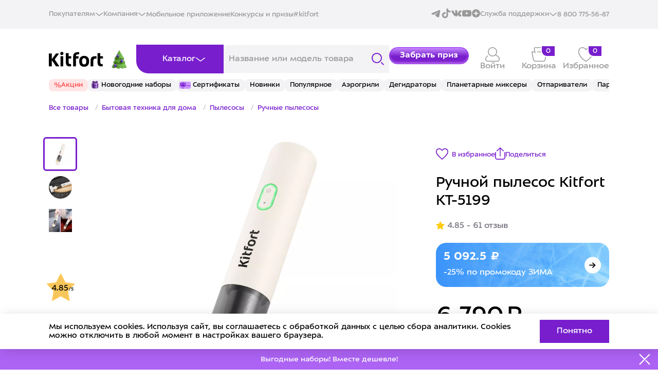

--- FILE ---
content_type: text/html; charset=UTF-8
request_url: https://kitfort.ru/catalog/ruchnyepylesosy/ruchnoy-pylesos-kitfort-kt-5199/
body_size: 134310
content:
<!doctype html>
<html lang="ru">
<head>
    <title>Ручной пылесос Kitfort КТ-5199 купить по цене 6&nbsp;790 ₽: отзывы, фото, характеристики</title>

        <meta charset="UTF-8">
    <meta name="viewport" content="width=device-width, initial-scale=1, maximum-scale=1, minimum-scale=1, user-scalable=no">
    <meta content="width=device-width, initial-scale=1" name="viewport">
    <meta name='wmail-verification' content='fae7eb71ab93d5a7822d70bf7d1f3af9'/>
    <meta name="format-detection" content="telephone=no">
    <meta http-equiv="x-rim-auto-match" content="none">
    <meta name="yandex-verification" content="f6faba69218d9974" />
                                        <link href="/upload/resize_cache/webp/local/templates/kitfort_new25(1)/img/logo_new.webp" rel="shortcut icon" type="image/png"/>
    <link rel="icon" href="/local/templates/kitfort_new25(1)/img/favicon.svg" type="image/svg+xml">
    <link rel="icon" href="/upload/resize_cache/webp/local/templates/kitfort_new25(1)/img/favicon.webp" type="image/png"/>
    <style>
        @font-face {
            font-family: 'ALSSector';
            src: url('/local/templates/kitfort_new25(1)/fonts/als_sector_extra_bold-webfont.woff2') format('woff2'), url('/fonts/als_sector_extra_bold-webfont.woff') format('woff');
            font-weight: 800;
            font-style: normal;
        }

        @font-face {
            font-family: 'ALSSector';
            src: url('/local/templates/kitfort_new25(1)/fonts/als_sector_bold-webfont.woff2') format('woff2'), url('/fonts/als_sector_bold-webfont.woff') format('woff');
            font-weight: 700;
            font-style: normal;
        }

        @font-face {
            font-family: 'ALSSector';
            src: url('/local/templates/kitfort_new25(1)/fonts/als_sector_regular-webfont.woff2') format('woff2'), url('/fonts/als_sector_regular-webfont.woff') format('woff');
            font-weight: normal;
            font-style: normal;
        }

        @font-face {
            font-family: 'ALSSectorStencil';
            src: url('/local/templates/kitfort_new25(1)/fonts/als_sector_stencil-webfont.woff2') format('woff2'), url('/fonts/als_sector_stencil-webfont.woff') format('woff');
            font-weight: normal;
            font-style: normal;
        }

        body {
            font-family: sans-serif;
        }

        .wf-alssector-n4-active,
        .wf-alssector-n4-active body {
            font-family: ALSSector, Helvetica, Arial, sans-serif;
        }
    </style>
        <!--    -->


    <!-- Google Tag Manager -->
        <!-- End Google Tag Manager -->


    <meta http-equiv="Content-Type" content="text/html; charset=UTF-8" />
<meta name="keywords" content="ручной пылесос kitfort кт-5199" />
<meta name="description" content="Ручной пылесос Kitfort КТ-5199 купить в официальном интернет-магазине «Китфорт». Приборы высокого качества и по доступной цене. Быстрая доставка по Москве и всей России. Отзывы реальных покупателей. Акции и скидки" />
<script type="text/javascript" data-skip-moving="true">(function(w, d, n) {var cl = "bx-core";var ht = d.documentElement;var htc = ht ? ht.className : undefined;if (htc === undefined || htc.indexOf(cl) !== -1){return;}var ua = n.userAgent;if (/(iPad;)|(iPhone;)/i.test(ua)){cl += " bx-ios";}else if (/Windows/i.test(ua)){cl += ' bx-win';}else if (/Macintosh/i.test(ua)){cl += " bx-mac";}else if (/Linux/i.test(ua) && !/Android/i.test(ua)){cl += " bx-linux";}else if (/Android/i.test(ua)){cl += " bx-android";}cl += (/(ipad|iphone|android|mobile|touch)/i.test(ua) ? " bx-touch" : " bx-no-touch");cl += w.devicePixelRatio && w.devicePixelRatio >= 2? " bx-retina": " bx-no-retina";var ieVersion = -1;if (/AppleWebKit/.test(ua)){cl += " bx-chrome";}else if (/Opera/.test(ua)){cl += " bx-opera";}else if (/Firefox/.test(ua)){cl += " bx-firefox";}ht.className = htc ? htc + " " + cl : cl;})(window, document, navigator);</script>


<link href="/bitrix/js/ui/design-tokens/dist/ui.design-tokens.css?169262627424720" type="text/css"  rel="stylesheet" />
<link href="/bitrix/js/ui/fonts/opensans/ui.font.opensans.css?16672305352555" type="text/css"  rel="stylesheet" />
<link href="/bitrix/js/main/popup/dist/main.popup.bundle.css?169262634229861" type="text/css"  rel="stylesheet" />
<link href="/local/templates/kitfort_new25(1)/components/bitrix/catalog/.default_copy/style.css?17545860421165" type="text/css"  rel="stylesheet" />
<link href="/local/templates/kitfort_new25(1)/components/bitrix/catalog.element/.default/style.css?17659774162061" type="text/css"  rel="stylesheet" />
<link href="/local/templates/kitfort_new25(1)/css/swiper-bundle.min.css?175458627918453" type="text/css"  data-template-style="true"  rel="stylesheet" />
<link href="/local/templates/kitfort_new25(1)/css/style.min.css?1767094962224629" type="text/css"  data-template-style="true"  rel="stylesheet" />
<link href="/local/templates/kitfort_new25(1)/css/custom.css?1768374266166594" type="text/css"  data-template-style="true"  rel="stylesheet" />
<link href="/local/templates/kitfort_new25(1)/css/new_styles.css?1768391512166478" type="text/css"  data-template-style="true"  rel="stylesheet" />
<link href="/local/templates/kitfort_new25(1)/components/arturgolubev/search.title/header/style.css?175458603914248" type="text/css"  data-template-style="true"  rel="stylesheet" />
<link href="/local/templates/kitfort_new25(1)/components/bitrix/sale.basket.basket.line/top/style.css?176822198824002" type="text/css"  data-template-style="true"  rel="stylesheet" />
<link href="/local/templates/kitfort_new25(1)/components/arturgolubev/search.title/header_mobile/style.css?175458604014318" type="text/css"  data-template-style="true"  rel="stylesheet" />
<link href="/local/templates/kitfort_new25(1)/components/bitrix/news.list/top_tags/style.css?1754586072150" type="text/css"  data-template-style="true"  rel="stylesheet" />
<link href="/local/templates/kitfort_new25(1)/template_styles.css?1766750063254" type="text/css"  data-template-style="true"  rel="stylesheet" />







<style>.grecaptcha-badge {display: none;}</style>



    <meta property="og:title" content="Ручной пылесос Kitfort КТ-5199 купить по цене 6&nbsp;790 ₽: отзывы, фото, характеристики"/>
    <meta property="og:description" content="Ручной пылесос Kitfort КТ-5199 купить в официальном интернет-магазине «Китфорт». Приборы высокого качества и по доступной цене. Быстрая доставка по Москве и всей России. Отзывы реальных покупателей. Акции и скидки"/>
    <meta property="og:url" content="https://kitfort.ru/catalog/ruchnyepylesosy/ruchnoy-pylesos-kitfort-kt-5199/"/>
    <meta property="og:image" content="https://kitfort.ru/upload/resize_cache/webp/upload/iblock/1be/stda8k56c26y1lj82f0b09atauq4wz0f.webp"/>        <meta property="og:type" content="website"/>

    <link rel="canonical" href="https://kitfort.ru/catalog/ruchnyepylesosy/ruchnoy-pylesos-kitfort-kt-5199/"/>
</head>
<body >


<header class="header">
    <div class="header__top-wrapper">
        <div class="container-wide">

            <div class="header__top">
                <nav class="header__top-nav">
                    <div class="header__top-nav-open">
                        <div class="text">Покупателям</div>
                        <svg width="16" height="8" viewBox="0 0 16 8" fill="none" xmlns="http://www.w3.org/2000/svg">
                            <path d="M2 1.5L8 6.5L14 1.5" stroke-width="1.5" stroke-linecap="square"/>
                        </svg>

                        <div class="header__top-nav-list">
                            <a href="/stores/" class="">Где купить</a><br>
                            <a href="/about-payment/" class="">Оплата</a><br>
                            <a href="/about-delivery/" class="">Доставка</a>
                            <a href="/about/guaranty/" class="">Сервис и гарантия</a>
                            <a href="/about/return-form/" class="">Возврат товара</a>
                        </div>
                    </div>

                    <div class="header__top-nav-open">
                        <div class="text">Компания</div>
                        <svg width="16" height="8" viewBox="0 0 16 8" fill="none" xmlns="http://www.w3.org/2000/svg">
                            <path d="M2 1.5L8 6.5L14 1.5" stroke-width="1.5" stroke-linecap="square"/>
                        </svg>

                        <div class="header__top-nav-list">
                            <a href="/about/" class="">О «Китфорте»</a>
                            <a href="/for-partners/" class="">Сотрудничество</a>
                            <a href="https://spb.hh.ru/employer/1955882" rel="nofollow" class="" target="_blank">Вакансии</a>
                        </div>
                    </div>

                    <a href="/download-app/" class="header__top-link">Мобильное приложение</a>
                    <a href="/competitions/" class="header__top-link">Конкурсы и призы</a>
                    <a href="/foto/" class="header__top-link">#kitfort</a>

                </nav>

                <div class="header__top-right">

                    <div class="header__top-socials">
                        <a href="https://t.me/kitforttelegram" target="_blank">
                            <svg width="20" height="20" viewBox="0 0 20 20" fill="none" xmlns="http://www.w3.org/2000/svg">
                                <path fill-rule="evenodd" clip-rule="evenodd" d="M16.4819 3.69157C17.3885 3.30985 18.3604 4.07646 18.2003 5.04703L16.3096 16.511C16.1272 17.6163 14.9132 18.2505 13.8991 17.6997C13.0506 17.2388 11.7916 16.5294 10.6569 15.788C10.0903 15.4177 8.35539 14.2305 8.56864 13.3855C8.75098 12.6629 11.6676 9.94796 13.3342 8.33337C13.9889 7.69915 13.6907 7.33276 12.9176 7.91671C10.9996 9.36529 7.92024 11.5677 6.90194 12.1875C6.0035 12.7344 5.5344 12.8277 4.97486 12.7344C3.95309 12.5641 3.00578 12.3005 2.23238 11.9799C1.18707 11.5465 1.23799 10.11 2.23167 9.69171L16.4819 3.69157Z"/>
                            </svg>
                        </a>
                        <a href="https://www.tiktok.com/@kitfort.show?_t=ZS-8uoNDTgmPtH&_r=1" rel="nofollow" target="_blank">
                            <svg width="20" height="20" viewBox="0 0 20 20" fill="none" xmlns="http://www.w3.org/2000/svg">
                                <path d="M10.4101 0.643555C11.4332 0.62793 12.4488 0.636055 13.4638 0.62793C13.4976 1.8973 14.0126 3.0398 14.8319 3.88605L14.8307 3.8848C15.7126 4.67918 16.8601 5.19418 18.1251 5.28168L18.1426 5.28293V8.43043C16.9476 8.40043 15.8238 8.1248 14.8107 7.65105L14.8619 7.6723C14.3719 7.43668 13.9576 7.1948 13.5638 6.9248L13.5963 6.94605C13.5888 9.22668 13.6038 11.5073 13.5807 13.7798C13.5163 14.9379 13.1313 15.9942 12.5138 16.8761L12.5263 16.8567C11.4938 18.3354 9.82131 19.3061 7.91944 19.3636H7.91069C7.83381 19.3673 7.74319 19.3692 7.65194 19.3692C6.57069 19.3692 5.56007 19.0679 4.69882 18.5448L4.72381 18.5592C3.15632 17.6161 2.07507 16.0023 1.87507 14.1254L1.87257 14.0998C1.85694 13.7092 1.84944 13.3186 1.86507 12.9361C2.17132 9.94918 4.67382 7.63855 7.71569 7.63855C8.05756 7.63855 8.39256 7.66793 8.71819 7.72355L8.68319 7.71855C8.69881 8.87418 8.65194 10.0304 8.65194 11.1861C8.38756 11.0904 8.08256 11.0348 7.76444 11.0348C6.59694 11.0348 5.60382 11.7811 5.23632 12.8229L5.23069 12.8417C5.14757 13.1086 5.09944 13.4154 5.09944 13.7329C5.09944 13.8617 5.10756 13.9892 5.12257 14.1142L5.12132 14.0992C5.32881 15.3779 6.42507 16.3429 7.74694 16.3429C7.78506 16.3429 7.82256 16.3423 7.86006 16.3404H7.85444C8.76882 16.3129 9.56256 15.8211 10.0113 15.0942L10.0176 15.0829C10.1844 14.8504 10.2988 14.5692 10.3369 14.2636L10.3376 14.2548C10.4157 12.8567 10.3844 11.4667 10.3919 10.0686C10.3994 6.92105 10.3844 3.78105 10.4076 0.64168L10.4101 0.643555Z">
                            </svg>
                        </a>
                        <a href="https://vk.com/club43349785" target="_blank">
                            <svg width="20" height="20" viewBox="0 0 20 20" fill="none" xmlns="http://www.w3.org/2000/svg">
                                <path d="M12.1106 9.77219C11.7449 9.63034 11.7449 9.08859 11.7222 8.71133C11.6308 7.36753 12.0879 5.31598 11.5394 4.44375C11.151 3.92464 9.27636 3.97218 8.13388 4.0431C7.81352 4.09064 7.42513 4.16081 7.15085 4.30266C6.87657 4.44451 6.60229 4.67992 6.60229 4.89194C6.60229 5.19828 7.28836 5.1515 7.53924 5.55215C7.81352 5.97694 7.81352 6.89595 7.81352 7.65047C7.81352 8.5227 7.67601 9.67863 7.33371 9.72541C6.80782 9.7488 6.51086 9.2063 6.23658 8.80565C5.68801 8.02774 5.13945 7.06044 4.72766 6.11728C4.52213 5.62232 4.4073 5.07982 4.11034 4.8678C3.6532 4.53731 2.83036 4.51392 2.03018 4.53731C1.29876 4.5607 0.246983 4.46639 0.0414545 4.91458C-0.118726 5.40954 0.224309 5.88112 0.407164 6.28253C1.34411 8.38085 2.34981 10.2204 3.58445 11.9648C4.72766 13.5916 5.80138 14.8886 7.90421 15.5722C8.49886 15.7608 11.1042 16.3033 11.6301 15.5722C11.8129 15.2893 11.7676 14.6524 11.859 14.1809C11.9504 13.7093 12.0645 13.2377 12.499 13.2143C12.8647 13.1909 13.0702 13.5207 13.2992 13.7568C13.5508 14.0164 13.7563 14.2284 13.9392 14.4646C14.3736 14.9128 14.8308 15.5254 15.3793 15.7616C16.1334 16.0921 17.2993 15.9978 18.3964 15.9502C19.288 15.9268 19.928 15.7382 19.9968 15.1957C20.0429 14.7709 19.585 14.1582 19.3107 13.8044C18.6246 12.9321 18.305 12.6726 17.5275 11.8705C17.1845 11.5166 16.75 11.1394 16.75 10.7153C16.7273 10.4558 16.9329 10.2204 17.1157 9.96082C17.9159 8.73472 18.7161 7.8625 19.4475 6.58886C19.653 6.2116 20.1335 5.33937 19.9507 4.91458C19.7452 4.443 18.602 4.58409 17.8932 4.58409C16.9789 4.58409 15.7904 4.51317 15.5614 4.7018C15.127 5.00814 14.9441 5.50386 14.7386 5.97543C14.2815 7.06044 13.6641 8.16808 13.0241 8.99353C12.7952 9.27647 12.3615 9.86575 12.1099 9.77144L12.1106 9.77219Z"/>
                            </svg>
                        </a>
                        <a href="https://www.youtube.com/channel/UCGdlOXwDScQo3syHS22bk4g" target="_blank">
                            <svg width="20" height="20" viewBox="0 0 20 20" fill="none" xmlns="http://www.w3.org/2000/svg">
                                <path fill-rule="evenodd" clip-rule="evenodd" d="M8.18959 12.3275V7.27682C9.98258 8.12051 11.3712 8.93552 13.0136 9.81422C11.659 10.5655 9.98258 11.4084 8.18959 12.3275ZM18.1819 4.76491C17.8726 4.35742 17.3455 4.04023 16.7843 3.93522C15.1347 3.62197 4.84389 3.62108 3.19524 3.93522C2.7452 4.01959 2.34445 4.22351 2.0002 4.54035C0.549674 5.88666 1.0042 13.1065 1.35383 14.276C1.50086 14.7822 1.69092 15.1473 1.93028 15.3869C2.23868 15.7038 2.66092 15.9219 3.14592 16.0197C4.50411 16.3007 11.5012 16.4577 16.7556 16.0619C17.2397 15.9776 17.6682 15.7524 18.0062 15.4221C19.3473 14.0812 19.2559 6.45587 18.1819 4.76491Z"/>
                            </svg>
                        </a>
                        <a href="https://dzen.ru/kitfort?ysclid=m6p3t89v6d477643058" class="dzen" target="_blank">
                            <svg width="16" height="16" viewBox="0 0 16 16" fill="none" xmlns="http://www.w3.org/2000/svg">
                                <path fill-rule="evenodd" clip-rule="evenodd" d="M8 16C12.4183 16 16 12.4183 16 8C16 3.58172 12.4183 0 8 0C3.58172 0 0 3.58172 0 8C0 12.4183 3.58172 16 8 16ZM14.1094 7.7604C14.1717 7.76332 14.2222 7.81483 14.2222 7.87704H14.2213V8.13754C14.2213 8.20072 14.1707 8.25223 14.1085 8.25418C11.876 8.33875 10.5182 8.62256 9.56671 9.57415C8.61618 10.5248 8.33238 11.8807 8.24685 14.1094C8.24394 14.1717 8.19243 14.2222 8.13023 14.2222H7.86878C7.8056 14.2222 7.75409 14.1717 7.75215 14.1094C7.66661 11.8807 7.38282 10.5248 6.43228 9.57415C5.48175 8.62353 4.12301 8.33875 1.89052 8.25418C1.82832 8.25126 1.77778 8.19975 1.77778 8.13754V7.87704C1.77778 7.81386 1.82832 7.76235 1.89052 7.7604C4.12301 7.67584 5.48078 7.39202 6.43228 6.44044C7.38477 5.48788 7.66856 4.12709 7.75312 1.89053C7.75604 1.82832 7.80755 1.77778 7.86975 1.77778H8.13023C8.1934 1.77778 8.24491 1.82832 8.24685 1.89053C8.33141 4.12806 8.61521 5.48788 9.56768 6.44044C10.5182 7.39105 11.8769 7.67584 14.1094 7.7604Z"/>
                            </svg>
                        </a>
                    </div>

                    <div class="header__top-nav-open">
                        <div class="text">Служба поддержки</div>
                        <svg width="16" height="8" viewBox="0 0 16 8" fill="none" xmlns="http://www.w3.org/2000/svg">
                            <path d="M2 1.5L8 6.5L14 1.5" stroke-width="1.5" stroke-linecap="square"/>
                        </svg>

                        <div class="header__top-nav-list">
                            <a href="javascript:void(0);" class="js-popup-question-button header__right-link">
                                <div class="desctop">Задать вопрос</div>
                                <div class="mobile">
                                    <svg width="24" height="20" viewBox="0 0 24 20" fill="none" xmlns="http://www.w3.org/2000/svg">
                                        <g clip-path="url(#clip0_48_1824)">
                                            <path fill-rule="evenodd" clip-rule="evenodd" d="M9.08747 1.45129C4.91465 1.45129 1.53191 4.65599 1.53191 8.60919C1.53191 10.6117 2.3989 12.421 3.79862 13.721L4.14607 14.0437L3.98541 14.4788L3.84918 14.8486C3.76478 15.078 3.64792 15.3962 3.51809 15.7513C3.42802 15.9976 3.33188 16.2612 3.23609 16.525C3.68494 16.3835 4.16358 16.2326 4.61252 16.0911L6.51591 15.4914L6.74306 15.4198L6.97225 15.483C7.64254 15.6678 8.35211 15.7671 9.08747 15.7671C13.2603 15.7671 16.643 12.5624 16.643 8.60919C16.643 4.65599 13.2603 1.45129 9.08747 1.45129ZM6.77894 16.938C7.51686 17.1211 8.29071 17.2184 9.08747 17.2184C14.1063 17.2184 18.1749 13.3639 18.1749 8.60919C18.1749 3.85447 14.1063 0 9.08747 0C4.0686 0 0 3.85447 0 8.60919C0 10.8495 0.904087 12.8908 2.38389 14.4218C2.30109 14.647 2.19144 14.9457 2.07056 15.2763C1.81052 15.9875 1.49714 16.8501 1.28753 17.4458C1.19579 17.7065 1.26742 17.994 1.47257 18.1884C1.67772 18.3827 1.98117 18.4506 2.2564 18.3637C2.88025 18.1667 4.06604 17.7929 5.09608 17.4682L6.77894 16.938Z" fill="#781ECD"/>
                                            <path fill-rule="evenodd" clip-rule="evenodd" d="M19.2532 5.28664C19.0314 5.62789 19.1436 6.07488 19.5038 6.28503C21.289 7.32655 22.4681 9.17124 22.4681 11.2676C22.4681 12.9073 21.7476 14.391 20.58 15.459L20.2252 15.7836L20.3903 16.2239L20.506 16.5333C20.5777 16.7254 20.677 16.9917 20.7874 17.2889C20.8379 17.4251 20.8908 17.5677 20.9442 17.7123C20.6299 17.6147 20.3055 17.514 19.9974 17.4184L18.3796 16.9163L18.1556 16.8468L17.9296 16.9081C17.3693 17.0603 16.776 17.1421 16.1608 17.1421C15.5455 17.1421 14.9522 17.0603 14.3919 16.9081C13.9853 16.7977 13.5612 17.0205 13.4446 17.4058C13.3281 17.791 13.5632 18.1928 13.9699 18.3033C14.6661 18.4923 15.4015 18.5934 16.1608 18.5934C16.8361 18.5934 17.4926 18.5134 18.1194 18.3627L19.5205 18.7976C20.396 19.0693 21.4039 19.3823 21.9341 19.5472L23.3897 19.9999L22.8986 18.6251C22.7201 18.1256 22.4535 17.4028 22.2325 16.8074C22.1422 16.5641 22.0593 16.3415 21.9927 16.1631C23.239 14.8672 24 13.1507 24 11.2676C24 8.63991 22.5198 6.34022 20.3071 5.04927C19.9469 4.83913 19.4751 4.9454 19.2532 5.28664Z" fill="#781ECD"/>
                                            <path d="M6.77026 5.37373V4.00537C7.42826 3.7469 8.24674 3.56445 9.03312 3.56445C10.7824 3.56445 12.4675 4.33986 12.4675 6.39239C12.4675 7.83677 11.3281 9.02268 9.30595 9.29635V10.315H7.92577L7.74923 8.21687C9.17756 8.21687 10.8627 7.80636 10.8627 6.39239C10.8627 5.57138 10.2528 4.93281 8.92078 4.93281C8.18254 4.93281 7.38011 5.16087 6.77026 5.37373ZM9.8516 12.4892C9.8516 13.2494 9.322 13.6143 8.7282 13.6143C8.11835 13.6143 7.5727 13.2494 7.5727 12.4892C7.5727 11.6986 8.11835 11.3337 8.7282 11.3337C9.322 11.3337 9.8516 11.6986 9.8516 12.4892Z" fill="#781ECD"/>
                                        </g>
                                        <defs>
                                            <clipPath id="clip0_48_1824">
                                                <rect width="24" height="20" fill="white"/>
                                            </clipPath>
                                        </defs>
                                    </svg>
                                </div>
                            </a>
                            <a href="javascript:void(0);" class="js-popup-question-button header__right-link js-open-part">
                                <div class="desctop">Заказать аксессуар</div>
                                <div class="mobile">
                                    <svg width="24" height="20" viewBox="0 0 24 20" fill="none" xmlns="http://www.w3.org/2000/svg">
                                        <g clip-path="url(#clip0_48_1824)">
                                            <path fill-rule="evenodd" clip-rule="evenodd" d="M9.08747 1.45129C4.91465 1.45129 1.53191 4.65599 1.53191 8.60919C1.53191 10.6117 2.3989 12.421 3.79862 13.721L4.14607 14.0437L3.98541 14.4788L3.84918 14.8486C3.76478 15.078 3.64792 15.3962 3.51809 15.7513C3.42802 15.9976 3.33188 16.2612 3.23609 16.525C3.68494 16.3835 4.16358 16.2326 4.61252 16.0911L6.51591 15.4914L6.74306 15.4198L6.97225 15.483C7.64254 15.6678 8.35211 15.7671 9.08747 15.7671C13.2603 15.7671 16.643 12.5624 16.643 8.60919C16.643 4.65599 13.2603 1.45129 9.08747 1.45129ZM6.77894 16.938C7.51686 17.1211 8.29071 17.2184 9.08747 17.2184C14.1063 17.2184 18.1749 13.3639 18.1749 8.60919C18.1749 3.85447 14.1063 0 9.08747 0C4.0686 0 0 3.85447 0 8.60919C0 10.8495 0.904087 12.8908 2.38389 14.4218C2.30109 14.647 2.19144 14.9457 2.07056 15.2763C1.81052 15.9875 1.49714 16.8501 1.28753 17.4458C1.19579 17.7065 1.26742 17.994 1.47257 18.1884C1.67772 18.3827 1.98117 18.4506 2.2564 18.3637C2.88025 18.1667 4.06604 17.7929 5.09608 17.4682L6.77894 16.938Z" fill="#781ECD"/>
                                            <path fill-rule="evenodd" clip-rule="evenodd" d="M19.2532 5.28664C19.0314 5.62789 19.1436 6.07488 19.5038 6.28503C21.289 7.32655 22.4681 9.17124 22.4681 11.2676C22.4681 12.9073 21.7476 14.391 20.58 15.459L20.2252 15.7836L20.3903 16.2239L20.506 16.5333C20.5777 16.7254 20.677 16.9917 20.7874 17.2889C20.8379 17.4251 20.8908 17.5677 20.9442 17.7123C20.6299 17.6147 20.3055 17.514 19.9974 17.4184L18.3796 16.9163L18.1556 16.8468L17.9296 16.9081C17.3693 17.0603 16.776 17.1421 16.1608 17.1421C15.5455 17.1421 14.9522 17.0603 14.3919 16.9081C13.9853 16.7977 13.5612 17.0205 13.4446 17.4058C13.3281 17.791 13.5632 18.1928 13.9699 18.3033C14.6661 18.4923 15.4015 18.5934 16.1608 18.5934C16.8361 18.5934 17.4926 18.5134 18.1194 18.3627L19.5205 18.7976C20.396 19.0693 21.4039 19.3823 21.9341 19.5472L23.3897 19.9999L22.8986 18.6251C22.7201 18.1256 22.4535 17.4028 22.2325 16.8074C22.1422 16.5641 22.0593 16.3415 21.9927 16.1631C23.239 14.8672 24 13.1507 24 11.2676C24 8.63991 22.5198 6.34022 20.3071 5.04927C19.9469 4.83913 19.4751 4.9454 19.2532 5.28664Z" fill="#781ECD"/>
                                            <path d="M6.77026 5.37373V4.00537C7.42826 3.7469 8.24674 3.56445 9.03312 3.56445C10.7824 3.56445 12.4675 4.33986 12.4675 6.39239C12.4675 7.83677 11.3281 9.02268 9.30595 9.29635V10.315H7.92577L7.74923 8.21687C9.17756 8.21687 10.8627 7.80636 10.8627 6.39239C10.8627 5.57138 10.2528 4.93281 8.92078 4.93281C8.18254 4.93281 7.38011 5.16087 6.77026 5.37373ZM9.8516 12.4892C9.8516 13.2494 9.322 13.6143 8.7282 13.6143C8.11835 13.6143 7.5727 13.2494 7.5727 12.4892C7.5727 11.6986 8.11835 11.3337 8.7282 11.3337C9.322 11.3337 9.8516 11.6986 9.8516 12.4892Z" fill="#781ECD"/>
                                        </g>
                                        <defs>
                                            <clipPath id="clip0_48_1824">
                                                <rect width="24" height="20" fill="white"/>
                                            </clipPath>
                                        </defs>
                                    </svg>
                                </div>
                            </a>
                        </div>
                    </div>

                    <!-- <a href="javascript:void(0);" class="js-popup-question-button header__right-link">
                        <div class="desctop">Задать вопрос</div>
                        <div class="mobile">
                            <svg width="24" height="20" viewBox="0 0 24 20" fill="none" xmlns="http://www.w3.org/2000/svg">
                                <g clip-path="url(#clip0_48_1824)">
                                <path fill-rule="evenodd" clip-rule="evenodd" d="M9.08747 1.45129C4.91465 1.45129 1.53191 4.65599 1.53191 8.60919C1.53191 10.6117 2.3989 12.421 3.79862 13.721L4.14607 14.0437L3.98541 14.4788L3.84918 14.8486C3.76478 15.078 3.64792 15.3962 3.51809 15.7513C3.42802 15.9976 3.33188 16.2612 3.23609 16.525C3.68494 16.3835 4.16358 16.2326 4.61252 16.0911L6.51591 15.4914L6.74306 15.4198L6.97225 15.483C7.64254 15.6678 8.35211 15.7671 9.08747 15.7671C13.2603 15.7671 16.643 12.5624 16.643 8.60919C16.643 4.65599 13.2603 1.45129 9.08747 1.45129ZM6.77894 16.938C7.51686 17.1211 8.29071 17.2184 9.08747 17.2184C14.1063 17.2184 18.1749 13.3639 18.1749 8.60919C18.1749 3.85447 14.1063 0 9.08747 0C4.0686 0 0 3.85447 0 8.60919C0 10.8495 0.904087 12.8908 2.38389 14.4218C2.30109 14.647 2.19144 14.9457 2.07056 15.2763C1.81052 15.9875 1.49714 16.8501 1.28753 17.4458C1.19579 17.7065 1.26742 17.994 1.47257 18.1884C1.67772 18.3827 1.98117 18.4506 2.2564 18.3637C2.88025 18.1667 4.06604 17.7929 5.09608 17.4682L6.77894 16.938Z" fill="#781ECD"/>
                                <path fill-rule="evenodd" clip-rule="evenodd" d="M19.2532 5.28664C19.0314 5.62789 19.1436 6.07488 19.5038 6.28503C21.289 7.32655 22.4681 9.17124 22.4681 11.2676C22.4681 12.9073 21.7476 14.391 20.58 15.459L20.2252 15.7836L20.3903 16.2239L20.506 16.5333C20.5777 16.7254 20.677 16.9917 20.7874 17.2889C20.8379 17.4251 20.8908 17.5677 20.9442 17.7123C20.6299 17.6147 20.3055 17.514 19.9974 17.4184L18.3796 16.9163L18.1556 16.8468L17.9296 16.9081C17.3693 17.0603 16.776 17.1421 16.1608 17.1421C15.5455 17.1421 14.9522 17.0603 14.3919 16.9081C13.9853 16.7977 13.5612 17.0205 13.4446 17.4058C13.3281 17.791 13.5632 18.1928 13.9699 18.3033C14.6661 18.4923 15.4015 18.5934 16.1608 18.5934C16.8361 18.5934 17.4926 18.5134 18.1194 18.3627L19.5205 18.7976C20.396 19.0693 21.4039 19.3823 21.9341 19.5472L23.3897 19.9999L22.8986 18.6251C22.7201 18.1256 22.4535 17.4028 22.2325 16.8074C22.1422 16.5641 22.0593 16.3415 21.9927 16.1631C23.239 14.8672 24 13.1507 24 11.2676C24 8.63991 22.5198 6.34022 20.3071 5.04927C19.9469 4.83913 19.4751 4.9454 19.2532 5.28664Z" fill="#781ECD"/>
                                <path d="M6.77026 5.37373V4.00537C7.42826 3.7469 8.24674 3.56445 9.03312 3.56445C10.7824 3.56445 12.4675 4.33986 12.4675 6.39239C12.4675 7.83677 11.3281 9.02268 9.30595 9.29635V10.315H7.92577L7.74923 8.21687C9.17756 8.21687 10.8627 7.80636 10.8627 6.39239C10.8627 5.57138 10.2528 4.93281 8.92078 4.93281C8.18254 4.93281 7.38011 5.16087 6.77026 5.37373ZM9.8516 12.4892C9.8516 13.2494 9.322 13.6143 8.7282 13.6143C8.11835 13.6143 7.5727 13.2494 7.5727 12.4892C7.5727 11.6986 8.11835 11.3337 8.7282 11.3337C9.322 11.3337 9.8516 11.6986 9.8516 12.4892Z" fill="#781ECD"/>
                                </g>
                                <defs>
                                <clipPath id="clip0_48_1824">
                                <rect width="24" height="20" fill="white"/>
                                </clipPath>
                                </defs>
                            </svg>
                        </div>
                    </a> -->
                    <a href="tel:+78007755687" class="header__right-link">
                        <div class="desctop">8 800 775-56-87</div>
                        <div class="mobile">
                            <svg width="20" height="20" viewBox="0 0 20 20" fill="none" xmlns="http://www.w3.org/2000/svg">
                                <g clip-path="url(#clip0_48_1829)">
                                    <path fill-rule="evenodd" clip-rule="evenodd" d="M3.63105 1.70445C2.62457 2.13115 1.68594 3.02926 1.4454 4.08829C1.35589 4.48236 0.96387 4.72926 0.569797 4.63976C0.175725 4.55025 -0.0711738 4.15823 0.0183343 3.76415C0.392743 2.11576 1.76022 0.908098 3.05985 0.357118C3.71508 0.0793338 4.43182 -0.066896 5.0777 0.0298231C5.75466 0.131197 6.39045 0.516989 6.65165 1.28365L8.33767 6.23253L6.22249 8.30196C6.87448 9.5782 8.59949 11.9267 11.6655 13.5641L13.4033 11.8638L13.774 11.9297C14.8913 12.1285 17.5243 12.6602 18.8322 13.1721C19.5788 13.4643 19.8915 14.2069 19.9737 14.8622C20.0594 15.5448 19.9349 16.3322 19.6243 17.0703C18.9952 18.5651 17.5318 20 15.1833 20C12.9976 20 11.0161 19.1776 9.29398 18.0805C7.57363 16.9845 6.06812 15.5855 4.83231 14.3765C3.0893 12.6712 1.21353 9.83614 0.372588 7.27753L1.76284 6.8206C2.52389 9.13616 4.26465 11.7738 5.85572 13.3304C7.07973 14.5279 8.49524 15.8364 10.0803 16.8462C11.6636 17.8549 13.3717 18.5366 15.1833 18.5366C16.8319 18.5366 17.8284 17.5649 18.2754 16.5026C18.5029 15.9623 18.5706 15.4336 18.5217 15.0445C18.4695 14.6281 18.3209 14.5435 18.2989 14.5348C17.2592 14.128 15.1285 13.672 13.8867 13.4382L11.9435 15.3394L11.4795 15.1124C7.36808 13.1011 5.23761 9.86705 4.66304 8.40548L4.48556 7.954L6.65503 5.83146L5.26643 1.7556C5.22016 1.61978 5.12567 1.51674 4.86097 1.4771C4.56519 1.43281 4.12888 1.49339 3.63105 1.70445Z" fill="#781ECD"/>
                                </g>
                                <defs>
                                    <clipPath id="clip0_48_1829">
                                        <rect width="20" height="20" fill="white"/>
                                    </clipPath>
                                </defs>
                            </svg>
                        </div>
                    </a>
                    <a href="#!" class="header__right-link city" data-modal="#city">
                        <div class="desctop">
                            Санкт-петербург
                            <svg width="13" height="8" viewBox="0 0 13 8" fill="none" xmlns="http://www.w3.org/2000/svg">
                                <path d="M1 1.25L6.5 6.75L12 1.25" stroke-linecap="square"/>
                            </svg>
                        </div>
                        <div class="mobile">
                            <svg width="14" height="20" viewBox="0 0 14 20" fill="none" xmlns="http://www.w3.org/2000/svg">
                                <g clip-path="url(#clip0_48_1831)">
                                    <path fill-rule="evenodd" clip-rule="evenodd" d="M6.48803 19.7866C6.20523 19.502 6.20523 19.0406 6.48802 18.756C9.46093 15.7643 12.5636 11.2764 12.5517 6.78538C12.5493 5.87939 12.2713 4.52952 11.4481 3.42552C10.6514 2.35709 9.30143 1.45742 6.99999 1.45742C4.69856 1.45742 3.34856 2.35709 2.5519 3.42552C1.72872 4.52952 1.45071 5.87938 1.44831 6.78538C1.44708 7.24714 1.47873 7.70943 1.54007 8.17092L1.93606 10.0083C2.26265 11.1145 2.7373 12.2001 3.31053 13.242C3.89758 14.3091 4.94249 15.7918 5.63183 16.4855L4.60775 17.516C3.7929 16.6961 2.67186 15.0901 2.04348 13.948C1.42422 12.8224 0.901349 11.6297 0.539523 10.3954C0.347471 9.7402 0.200495 9.07223 0.108801 8.39557C0.0365401 7.86231 -0.00139603 7.32357 4.311e-05 6.78148C0.00307399 5.63975 0.341053 3.96225 1.39347 2.55082C2.47239 1.10383 4.25758 1.05026e-06 6.99999 1.29153e-06C9.74241 1.53279e-06 11.5276 1.10383 12.6065 2.55082C13.6589 3.96225 13.9969 5.63974 14 6.78148C14.0135 11.8753 10.5559 16.7236 7.51211 19.7866C7.22932 20.0711 6.77082 20.0711 6.48803 19.7866Z" fill="#781ECD"/>
                                    <path fill-rule="evenodd" clip-rule="evenodd" d="M6.9996 4.86366C5.73805 4.86366 4.71536 5.89281 4.71536 7.16232C4.71536 8.43183 5.73805 9.46097 6.9996 9.46097C8.26114 9.46097 9.28383 8.43183 9.28383 7.16232C9.28383 5.89281 8.26114 4.86366 6.9996 4.86366ZM3.26709 7.16232C3.26709 5.0879 4.93819 3.40625 6.9996 3.40625C9.061 3.40625 10.7321 5.0879 10.7321 7.16232C10.7321 9.23674 9.061 10.9184 6.9996 10.9184C4.93819 10.9184 3.26709 9.23674 3.26709 7.16232Z" fill="#781ECD"/>
                                </g>
                                <defs>
                                    <clipPath id="clip0_48_1831">
                                        <rect width="14" height="20" fill="white"/>
                                    </clipPath>
                                </defs>
                            </svg>
                        </div>
                    </a>
                </div>
            </div>

        </div>
    </div>


    <div class="header-btm_wrapper">
        <div class="container-wide">

            <div class="header__bottom">
                <div class="left">
                    <div class="header__container">
                        <!-- новогодняя ссылка с ёлки -->

                        <a href="/" class="header__bottom-logo">
                                                    </a>
                        <a href="/actions/newyear2026/" class="link_ny26"></a>
                        <button class="header__bottom-button">
                            <div class="text">
                                Каталог
                                <svg width="20" height="9" viewBox="0 0 20 9" fill="none" xmlns="http://www.w3.org/2000/svg">
                                    <path d="M2 2L10 8L18 2" stroke="white" stroke-width="1.5" stroke-linecap="square"/>
                                </svg>
                            </div>
                            <!-- <img src="/upload/resize_cache/webp/local/templates/kitfort_new25(1)/img/logo-alt.webp" alt="" class="button-logo"> -->
                        </button>
                    </div>
                    	<div class="header__bottom-search">
	<form id="smart-title-search" action="/catalog/index.php">
			<input id="smart-title-search-input" type="search" class="header__bottom-input search__input" placeholder="Название или модель товара" name="q" value="" autocomplete="off">
			<button type="submit" class="search__button">
				<svg width="24" height="24" viewBox="0 0 24 24" fill="none" xmlns="http://www.w3.org/2000/svg">
					<path fill-rule="evenodd" clip-rule="evenodd" d="M9.98137 19.9666C15.4951 19.9666 19.9649 15.4968 19.9649 9.98308C19.9649 4.4693 15.4951 -0.000488281 9.98137 -0.000488281C4.46759 -0.000488281 -0.00219727 4.4693 -0.00219727 9.98308C-0.00219727 15.4968 4.46759 19.9666 9.98137 19.9666ZM17.9682 9.98308C17.9682 14.3941 14.3924 17.9699 9.98137 17.9699C5.57035 17.9699 1.99452 14.3941 1.99452 9.98308C1.99452 5.57206 5.57035 1.99623 9.98137 1.99623C14.3924 1.99623 17.9682 5.57206 17.9682 9.98308Z" fill="#781ECD"/>
					<path d="M22.5881 24.0004L17.7186 19.1309C18.2275 18.7002 18.6998 18.2279 19.1306 17.719L24 22.5884L22.5881 24.0004Z" fill="#781ECD"/>
				</svg>                                
			</button>
		<!--'start_frame_cache_GLdrzS'-->					<!--'end_frame_cache_GLdrzS'-->	</form>
	</div>

	                </div>
                <div class="header__bottom-links">
                                            <a class="header__kitspin-desctop" href="/kitspin/" onclick="ym(7229863,'reachGoal','kitspin-v-hedere')">
                                                        <div class="header__kitspin-first">
                                <p>Забрать приз</p>
                            </div>
                                                        <!-- <div class="text">КитСпин</div> -->
                        </a>
                                        <a href="javascript:void(0);" class="choose_city_head">Выберите город</a>
    	<a href="javascript:void(0);" onclick="afad5ysddfr2yr4nxwwmg.showPopup('/auth/')" class="header__bottom-link" id="auth_modal_link">
		<svg width="28" height="28" viewBox="0 0 28 28" fill="none" xmlns="http://www.w3.org/2000/svg">
			<path fill-rule="evenodd" clip-rule="evenodd" d="M14.0037 1.52726C9.92691 1.52726 6.62203 4.83217 6.62203 8.90899C6.62203 12.9858 9.92691 16.2907 14.0037 16.2907C18.0805 16.2907 21.3853 12.9858 21.3853 8.90899C21.3853 4.83217 18.0805 1.52726 14.0037 1.52726ZM5.09479 8.90899C5.09479 3.98869 9.08344 0 14.0037 0C18.9239 0 22.9126 3.98869 22.9126 8.90899C22.9126 13.8293 18.9239 17.818 14.0037 17.818C9.08344 17.818 5.09479 13.8293 5.09479 8.90899Z" fill="#999999"/>
			<path fill-rule="evenodd" clip-rule="evenodd" d="M19.508 14.3145C21.9095 15.1417 24.6868 16.4619 26.209 18.5082C27.8026 20.6504 28.2888 22.9478 27.8416 24.7808C27.3882 26.6397 25.9556 28.0004 23.9151 28.0004H4.08494C2.04435 28.0004 0.611811 26.6397 0.158354 24.7808C-0.288799 22.9478 0.197386 20.6504 1.79098 18.5082C2.60304 17.4166 3.76266 16.5424 5.00386 15.8444L5.75253 17.1755C4.61526 17.8152 3.65415 18.5624 3.01634 19.4198C1.6354 21.2761 1.32405 23.1151 1.64208 24.4188C1.95381 25.6967 2.84917 26.4731 4.08494 26.4731H23.9151C25.1508 26.4731 26.0462 25.6967 26.3579 24.4188C26.6759 23.1151 26.3646 21.2761 24.9837 19.4198C23.7554 17.7687 21.3678 16.5705 19.0105 15.7584L19.508 14.3145Z" fill="#999999"/>
		</svg>                            
		<div class="text">Войти</div>
	</a>
                       	

<a href="/personal/cart/" class="header__bottom-link" rel="nofollow">
	<svg width="30" height="28" viewBox="0 0 30 28" fill="none" xmlns="http://www.w3.org/2000/svg">
		<path fill-rule="evenodd" clip-rule="evenodd" d="M0.177697 8.41821C0.322612 8.24476 0.536857 8.14453 0.762718 8.14453H5.50848C5.92971 8.14453 6.27119 8.48642 6.27119 8.90817C6.27119 9.32991 5.92971 9.6718 5.50848 9.6718H1.67451L4.19783 23.7473C4.48051 25.3242 5.85081 26.4718 7.45093 26.4718H22.5491C24.1492 26.4718 25.5195 25.3242 25.8022 23.7473L28.3255 9.6718H11.1864V8.14453H29.2373C29.4631 8.14453 29.6774 8.24476 29.8223 8.41821C29.9672 8.59166 30.0279 8.8205 29.988 9.04307L27.3036 24.0171C26.8904 26.3218 24.8877 27.9991 22.5491 27.9991H7.45093C5.1123 27.9991 3.10955 26.3218 2.6964 24.0171L0.0120027 9.04307C-0.0278988 8.8205 0.0327812 8.59166 0.177697 8.41821Z" fill="#999999"/>
		<path fill-rule="evenodd" clip-rule="evenodd" d="M4.56698 3.34913C4.22087 1.61651 5.54449 0 7.30928 0H17.8861C19.2319 0 20.3868 0.959668 20.6348 2.28399L21.8492 8.76836C21.9268 9.18288 21.6541 9.58192 21.2401 9.65965C20.826 9.73737 20.4275 9.46434 20.3499 9.04982L19.1355 2.56545C19.0228 1.96349 18.4978 1.52727 17.8861 1.52727H7.30928C6.5071 1.52727 5.90546 2.26205 6.06278 3.0496L7.61012 10.7957C7.69273 11.2092 7.42485 11.6116 7.0118 11.6943C6.59875 11.777 6.19693 11.5088 6.11432 11.0952L4.56698 3.34913Z" fill="#999999"/>
	</svg>                            
	<div class="text">Корзина</div>
	<span class="header_basket_counter">0</span>
</a>

<a href="/favorites/" class="header__bottom-link fav_count" rel="nofollow">
	<svg width="30" height="28" viewBox="0 0 30 28" fill="none" xmlns="http://www.w3.org/2000/svg">
		<path fill-rule="evenodd" clip-rule="evenodd" d="M15 3.64456C17.3169 0.654682 20.8052 -0.470612 23.8586 0.176757C27.2506 0.895925 30 3.781 30 8.41134C30 12.007 28.1014 15.8617 25.3851 19.2813C22.6553 22.7179 19.0218 25.8149 15.3784 27.8994C15.157 28.0261 14.887 28.0336 14.6589 27.9194C10.4876 25.8312 6.83719 22.7612 4.22378 19.3263C1.61632 15.8992 0 12.0523 0 8.41134C0 3.781 2.74939 0.895925 6.14143 0.176757C9.19481 -0.470612 12.6831 0.654682 15 3.64456ZM23.5426 1.67089C26.2145 2.2374 28.4746 4.48708 28.4746 8.41134C28.4746 11.5075 26.8139 15.0289 24.1912 18.3307C21.6707 21.5038 18.3328 24.3828 14.976 26.3672C11.164 24.3885 7.8324 21.5488 5.43723 18.4008C2.95995 15.1448 1.52542 11.6156 1.52542 8.41134C1.52542 4.48708 3.78545 2.2374 6.45744 1.67089C9.16733 1.09635 12.407 2.23182 14.351 5.38469C14.4899 5.61001 14.7355 5.74719 15 5.74719C15.2645 5.74719 15.5101 5.61001 15.649 5.38469C17.593 2.23182 20.8327 1.09635 23.5426 1.67089Z" fill="#999999"/>
	</svg>                            
	<div class="text">Избранное</div>

	<span>0</span>
</a>                    <!-- <a href="#!" class="header__bottom-link">
                        <svg width="30" height="28" viewBox="0 0 30 28" fill="none" xmlns="http://www.w3.org/2000/svg">
                            <path fill-rule="evenodd" clip-rule="evenodd" d="M15 1.5428C14.6352 1.5428 14.3014 1.74703 14.1368 2.07094L10.6833 8.86766C10.569 9.09274 10.3512 9.24799 10.1002 9.28341L2.3223 10.3812C1.98527 10.4288 1.7043 10.6619 1.59681 10.9833C1.487 11.3115 1.57772 11.6734 1.82965 11.9119L7.43034 17.2146C7.61839 17.3926 7.7044 17.6525 7.65949 17.9069L6.34338 25.3603C6.28058 25.716 6.42926 26.0758 6.72536 26.2848C7.01136 26.4866 7.38651 26.5133 7.69847 26.354L14.6458 22.8062C14.8681 22.6927 15.1317 22.6927 15.354 22.8062L22.3015 26.354C22.6134 26.5133 22.9886 26.4866 23.2746 26.2848C23.5707 26.0758 23.7194 25.716 23.6565 25.3603L22.3404 17.9069C22.2955 17.6525 22.3815 17.3926 22.5695 17.2146L28.1703 11.912C28.4223 11.6734 28.513 11.3115 28.4032 10.9832C28.2957 10.6619 28.0147 10.4288 27.6777 10.3812L19.8997 9.28341C19.6487 9.24799 19.431 9.09274 19.3166 8.86765L15.8632 2.07095C15.6986 1.74703 15.3648 1.5428 15 1.5428ZM12.7527 1.37495C13.1812 0.531675 14.0502 0 15 0C15.9498 0 16.8188 0.531684 17.2473 1.37497L20.5181 7.81244L27.8955 8.8537C28.8149 8.98346 29.5814 9.61951 29.8746 10.496C30.1743 11.3916 29.9268 12.3788 29.2395 13.0295L23.9397 18.0472L25.184 25.0933C25.3504 26.0359 24.9564 26.9895 24.1718 27.5431C23.414 28.078 22.4199 28.1486 21.5933 27.7265L14.9999 24.3596L8.40667 27.7265C7.58005 28.1486 6.58597 28.078 5.82811 27.5431C5.04352 26.9895 4.64952 26.0359 4.81595 25.0933L6.06015 18.0471L0.760518 13.0295C0.0732512 12.3788 -0.174247 11.3917 0.125336 10.4961C0.41856 9.61954 1.18504 8.98346 2.10446 8.85369L9.4818 7.81244L12.7527 1.37495Z" fill="#999999"/>
                        </svg>
                        <div class="text">Призы</div>
                        <span>1</span>
                    </a> -->




                </div>
            </div>



            <div class="header__mobile">
    <div class="header__mobile-top">
        <div class="header__mobile-button-menu">
            <div class="no-active">
                <svg width="26" height="18" viewBox="0 0 26 18" fill="none" xmlns="http://www.w3.org/2000/svg">
                    <path d="M1 1L25 1" stroke="white" stroke-width="1.5" stroke-linecap="square"/>
                    <path d="M1 9L25 9" stroke="white" stroke-width="1.5" stroke-linecap="square"/>
                    <path d="M1 17L25 17" stroke="white" stroke-width="1.5" stroke-linecap="square"/>
                </svg>
            </div>
            <div class="active">
                <svg width="17" height="16" viewBox="0 0 17 16" fill="none" xmlns="http://www.w3.org/2000/svg">
                    <path d="M1.76515 15.9998L16.6289 1.136L15.4926 -0.000244141L8.62892 6.86352L1.76515 -0.000244141L0.628906 1.136L7.49265 7.99975L0.628906 14.8635L1.76515 15.9998Z" fill="white"/>
                    <path d="M15.493 16.0004L9.48145 9.98877L10.6177 8.85254L16.6293 14.8641L15.493 16.0004Z" fill="white"/>
                </svg>
            </div>
        </div>
        <div class="header__mobile-logo">
            <a href="/" class="link_tomain"></a>
            <img src="/upload/resize_cache/webp/local/templates/kitfort_new25(1)/img/logo-m.webp" alt="">
            <a href="/actions/newyear2026/" class="link_ny26_mob"></a>
        </div>
                    <a class="header__kitspin-mobile" href="/kitspin/" onclick="ym(7229863,'reachGoal','kitspin-v-hedere')">
                                    <div class="header__kitspin-first">Забрать приз</div>
                            </a>

                <div class="header__mobile-search-button">
            <div class="no-active">
                <svg width="21" height="20" viewBox="0 0 21 20" fill="none" xmlns="http://www.w3.org/2000/svg">
                    <path fill-rule="evenodd" clip-rule="evenodd" d="M8.94792 16.638C13.5423 16.638 17.2669 12.9134 17.2669 8.31901C17.2669 3.72454 13.5423 0 8.94792 0C4.35345 0 0.628906 3.72454 0.628906 8.31901C0.628906 12.9134 4.35345 16.638 8.94792 16.638ZM15.6031 8.31901C15.6031 11.9946 12.6235 14.9742 8.94792 14.9742C5.27235 14.9742 2.29271 11.9946 2.29271 8.31901C2.29271 4.64344 5.27235 1.6638 8.94792 1.6638C12.6235 1.6638 15.6031 4.64344 15.6031 8.31901Z" fill="white"/>
                    <path d="M19.4521 20L15.3945 15.9424C15.8186 15.5835 16.2121 15.1899 16.5711 14.7659L20.6286 18.8234L19.4521 20Z" fill="white"/>
                </svg>
            </div>
            <div class="active">
                <svg width="17" height="16" viewBox="0 0 17 16" fill="none" xmlns="http://www.w3.org/2000/svg">
                    <path d="M1.76515 15.9998L16.6289 1.136L15.4926 -0.000244141L8.62892 6.86352L1.76515 -0.000244141L0.628906 1.136L7.49265 7.99975L0.628906 14.8635L1.76515 15.9998Z" fill="white"/>
                    <path d="M15.493 16.0004L9.48145 9.98877L10.6177 8.85254L16.6293 14.8641L15.493 16.0004Z" fill="white"/>
                </svg>
            </div>
        </div>
    </div>
    <!-- <a href="#!" class="header__mobile-sale">
        <div class="title">Скидка 20% на определенные товары!</div>
        <div class="close header__mobile-sale-close">
            <svg width="14" height="14" viewBox="0 0 14 14" fill="none" xmlns="http://www.w3.org/2000/svg">
                <path d="M0.994211 14L14 0.994214L13.0058 0L7.00001 6.00579L0.994211 0L0 0.994214L6.00577 7L0 13.0058L0.994211 14Z" fill="white"/>
                <path d="M13.0052 13.9995L7.74512 8.73932L8.73936 7.74512L13.9995 13.0053L13.0052 13.9995Z" fill="white"/>
            </svg>
        </div>
    </a> -->
    <div class="header__mobile-search">
        	<form id="smart-title-search-m" action="/catalog/index.php">
			<input id="smart-title-search-input-m" type="search" class="header__bottom-input search__input" placeholder="Название или модель товара" name="q" value="" autocomplete="off">
			<button type="submit" class="search__button">
				<svg width="24" height="24" viewBox="0 0 24 24" fill="none" xmlns="http://www.w3.org/2000/svg">
				<path fill-rule="evenodd" clip-rule="evenodd" d="M9.98137 19.9666C15.4951 19.9666 19.9649 15.4968 19.9649 9.98308C19.9649 4.4693 15.4951 -0.000488281 9.98137 -0.000488281C4.46759 -0.000488281 -0.00219727 4.4693 -0.00219727 9.98308C-0.00219727 15.4968 4.46759 19.9666 9.98137 19.9666ZM17.9682 9.98308C17.9682 14.3941 14.3924 17.9699 9.98137 17.9699C5.57035 17.9699 1.99452 14.3941 1.99452 9.98308C1.99452 5.57206 5.57035 1.99623 9.98137 1.99623C14.3924 1.99623 17.9682 5.57206 17.9682 9.98308Z" fill="#781ECD"/>
				<path d="M22.5881 24.0004L17.7186 19.1309C18.2275 18.7002 18.6998 18.2279 19.1306 17.719L24 22.5884L22.5881 24.0004Z" fill="#781ECD"/>
			</svg>                               
			</button>
		<!--'start_frame_cache_0kF5s6'-->					<!--'end_frame_cache_0kF5s6'-->	</form>

	    </div>
</div>





<div class="header__tags dragscroll">
                
    <a href="/actions/" class="actions_button">
        <svg width="14" height="14" viewBox="0 0 20 20" fill="none" xmlns="http://www.w3.org/2000/svg">
            <path d="M1 7.67672C1 7.11638 1.09655 6.59914 1.28966 6.125C1.49655 5.63649 1.77241 5.21983 2.11724 4.875C2.46207 4.5158 2.86207 4.24282 3.31724 4.05603C3.77241 3.85489 4.26207 3.75431 4.78621 3.75431C5.29655 3.75431 5.77931 3.85489 6.23448 4.05603C6.70345 4.24282 7.11034 4.5158 7.45517 4.875C7.81379 5.21983 8.08965 5.63649 8.28276 6.125C8.48965 6.59914 8.5931 7.11638 8.5931 7.67672C8.5931 8.23707 8.48965 8.76149 8.28276 9.25C8.08965 9.72414 7.81379 10.1336 7.45517 10.4784C7.11034 10.8233 6.70345 11.0963 6.23448 11.2974C5.77931 11.4842 5.29655 11.5776 4.78621 11.5776C4.26207 11.5776 3.77241 11.4842 3.31724 11.2974C2.86207 11.0963 2.46207 10.8233 2.11724 10.4784C1.77241 10.1336 1.49655 9.72414 1.28966 9.25C1.09655 8.76149 1 8.23707 1 7.67672ZM2.61379 7.67672C2.61379 8.00718 2.66897 8.31609 2.77931 8.60345C2.90345 8.87644 3.06207 9.12069 3.25517 9.33621C3.44828 9.53736 3.67586 9.70259 3.93793 9.8319C4.21379 9.94684 4.49655 10.0043 4.78621 10.0043C5.08965 10.0043 5.37241 9.94684 5.63448 9.8319C5.89655 9.70259 6.12414 9.53736 6.31724 9.33621C6.52414 9.12069 6.68276 8.87644 6.7931 8.60345C6.91724 8.31609 6.97931 8.00718 6.97931 7.67672C6.97931 6.98707 6.76552 6.41954 6.33793 5.97414C5.91034 5.52874 5.3931 5.30603 4.78621 5.30603C4.49655 5.30603 4.21379 5.37069 3.93793 5.5C3.67586 5.61494 3.44828 5.78017 3.25517 5.99569C3.06207 6.19684 2.90345 6.44109 2.77931 6.72845C2.66897 7.0158 2.61379 7.3319 2.61379 7.67672ZM11.4069 14.0991C11.4069 13.5388 11.5034 13.0216 11.6966 12.5474C11.9034 12.0589 12.1793 11.6422 12.5241 11.2974C12.869 10.9382 13.269 10.6652 13.7241 10.4784C14.1793 10.2773 14.669 10.1767 15.1931 10.1767C15.7034 10.1767 16.1862 10.2773 16.6414 10.4784C17.1103 10.6652 17.5172 10.9382 17.8621 11.2974C18.2207 11.6422 18.4966 12.0589 18.6897 12.5474C18.8966 13.0216 19 13.5388 19 14.0991C19 14.6595 18.8966 15.1839 18.6897 15.6724C18.4966 16.1466 18.2207 16.556 17.8621 16.9009C17.5172 17.2457 17.1103 17.5115 16.6414 17.6983C16.1862 17.8994 15.7034 18 15.1931 18C14.669 18 14.1793 17.8994 13.7241 17.6983C13.269 17.5115 12.869 17.2457 12.5241 16.9009C12.1793 16.556 11.9034 16.1466 11.6966 15.6724C11.5034 15.1839 11.4069 14.6595 11.4069 14.0991ZM13.0207 14.0991C13.0207 14.4296 13.0759 14.7385 13.1862 15.0259C13.3103 15.2989 13.469 15.5431 13.6621 15.7586C13.8552 15.9598 14.0828 16.125 14.3448 16.2543C14.6207 16.3693 14.9034 16.4267 15.1931 16.4267C15.4966 16.4267 15.7793 16.3693 16.0414 16.2543C16.3034 16.125 16.531 15.9598 16.7241 15.7586C16.931 15.5431 17.0897 15.2989 17.2 15.0259C17.3241 14.7385 17.3862 14.4296 17.3862 14.0991C17.3862 13.4095 17.1724 12.842 16.7448 12.3966C16.3172 11.9511 15.8 11.7284 15.1931 11.7284C14.9034 11.7284 14.6207 11.7931 14.3448 11.9224C14.0828 12.0374 13.8552 12.2026 13.6621 12.4181C13.469 12.6193 13.3103 12.8635 13.1862 13.1509C13.0759 13.4382 13.0207 13.7543 13.0207 14.0991ZM4.70345 17.9784L14.0966 3H15.7931L6.35862 17.9784H4.70345Z"/>
        </svg>
        <div class="text">Акции</div>
    </a>
    <a href="/catalog/novogodnie-nabory/" class="new_y_nabory">
        <div class="text">Новогодние наборы</div>
    </a>
    <a href="/gift-certificates/" class="buy_sert">
        <div class="text">Сертификаты</div>
    </a>
    
	                <a href="/new-items/">
                    <!-- <svg width="20" height="20" viewBox="0 0 20 20" fill="none" xmlns="http://www.w3.org/2000/svg">
                        <path fill-rule="evenodd" clip-rule="evenodd" d="M7.20142 4.44583C7.81908 3.0783 9.76111 3.07829 10.3788 4.44582L11.9504 7.92545C11.9753 7.98069 12.0196 8.02494 12.0748 8.04989L15.5545 9.62145C16.9221 10.2391 16.9221 12.1811 15.5545 12.7987L12.0748 14.3703C12.0196 14.3952 11.9753 14.4395 11.9504 14.4947L10.3788 17.9744C9.76112 19.3419 7.81908 19.3419 7.20142 17.9744L5.62983 14.4947C5.60487 14.4395 5.56063 14.3952 5.50538 14.3703L2.02567 12.7987C0.658112 12.1811 0.658106 10.2391 2.02567 9.62145L5.50538 8.0499C5.56063 8.02494 5.60487 7.98069 5.62983 7.92545L7.20142 4.44583ZM9.01705 5.06082C8.92881 4.86547 8.65138 4.86546 8.56314 5.06083L6.99155 8.54045C6.81688 8.92718 6.50713 9.23692 6.12039 9.41158L2.64069 10.9831C2.44532 11.0714 2.44532 11.3488 2.64069 11.437L6.12039 13.0086C6.50713 13.1833 6.81688 13.493 6.99155 13.8797L8.56314 17.3594C8.65138 17.5547 8.92881 17.5547 9.01705 17.3594L10.5886 13.8797C10.7633 13.493 11.0731 13.1833 11.4598 13.0086L14.9395 11.437C15.1349 11.3488 15.1349 11.0714 14.9395 10.9831L11.4598 9.41158C11.0731 9.23692 10.7633 8.92718 10.5886 8.54045L9.01705 5.06082Z" />
                        <path fill-rule="evenodd" clip-rule="evenodd" d="M7.20142 4.44583C7.81908 3.0783 9.76111 3.07829 10.3788 4.44582L11.9504 7.92545C11.9753 7.98069 12.0196 8.02494 12.0748 8.04989L15.5545 9.62145C16.9221 10.2391 16.9221 12.1811 15.5545 12.7987L12.0748 14.3703C12.0196 14.3952 11.9753 14.4395 11.9504 14.4947L10.3788 17.9744C9.76112 19.3419 7.81908 19.3419 7.20142 17.9744L5.62983 14.4947C5.60487 14.4395 5.56063 14.3952 5.50538 14.3703L2.02567 12.7987C0.658112 12.1811 0.658106 10.2391 2.02567 9.62145L5.50538 8.0499C5.56063 8.02494 5.60487 7.98069 5.62983 7.92545L7.20142 4.44583ZM9.01705 5.06082C8.92881 4.86547 8.65138 4.86546 8.56314 5.06083L6.99155 8.54045C6.81688 8.92718 6.50713 9.23692 6.12039 9.41158L2.64069 10.9831C2.44532 11.0714 2.44532 11.3488 2.64069 11.437L6.12039 13.0086C6.50713 13.1833 6.81688 13.493 6.99155 13.8797L8.56314 17.3594C8.65138 17.5547 8.92881 17.5547 9.01705 17.3594L10.5886 13.8797C10.7633 13.493 11.0731 13.1833 11.4598 13.0086L14.9395 11.437C15.1349 11.3488 15.1349 11.0714 14.9395 10.9831L11.4598 9.41158C11.0731 9.23692 10.7633 8.92718 10.5886 8.54045L9.01705 5.06082Z"  fill-opacity="0.2"/>
                        <path fill-rule="evenodd" clip-rule="evenodd" d="M7.20142 4.44583C7.81908 3.0783 9.76111 3.07829 10.3788 4.44582L11.9504 7.92545C11.9753 7.98069 12.0196 8.02494 12.0748 8.04989L15.5545 9.62145C16.9221 10.2391 16.9221 12.1811 15.5545 12.7987L12.0748 14.3703C12.0196 14.3952 11.9753 14.4395 11.9504 14.4947L10.3788 17.9744C9.76112 19.3419 7.81908 19.3419 7.20142 17.9744L5.62983 14.4947C5.60487 14.4395 5.56063 14.3952 5.50538 14.3703L2.02567 12.7987C0.658112 12.1811 0.658106 10.2391 2.02567 9.62145L5.50538 8.0499C5.56063 8.02494 5.60487 7.98069 5.62983 7.92545L7.20142 4.44583ZM9.01705 5.06082C8.92881 4.86547 8.65138 4.86546 8.56314 5.06083L6.99155 8.54045C6.81688 8.92718 6.50713 9.23692 6.12039 9.41158L2.64069 10.9831C2.44532 11.0714 2.44532 11.3488 2.64069 11.437L6.12039 13.0086C6.50713 13.1833 6.81688 13.493 6.99155 13.8797L8.56314 17.3594C8.65138 17.5547 8.92881 17.5547 9.01705 17.3594L10.5886 13.8797C10.7633 13.493 11.0731 13.1833 11.4598 13.0086L14.9395 11.437C15.1349 11.3488 15.1349 11.0714 14.9395 10.9831L11.4598 9.41158C11.0731 9.23692 10.7633 8.92718 10.5886 8.54045L9.01705 5.06082Z"  fill-opacity="0.2"/>
                        <path fill-rule="evenodd" clip-rule="evenodd" d="M7.20142 4.44583C7.81908 3.0783 9.76111 3.07829 10.3788 4.44582L11.9504 7.92545C11.9753 7.98069 12.0196 8.02494 12.0748 8.04989L15.5545 9.62145C16.9221 10.2391 16.9221 12.1811 15.5545 12.7987L12.0748 14.3703C12.0196 14.3952 11.9753 14.4395 11.9504 14.4947L10.3788 17.9744C9.76112 19.3419 7.81908 19.3419 7.20142 17.9744L5.62983 14.4947C5.60487 14.4395 5.56063 14.3952 5.50538 14.3703L2.02567 12.7987C0.658112 12.1811 0.658106 10.2391 2.02567 9.62145L5.50538 8.0499C5.56063 8.02494 5.60487 7.98069 5.62983 7.92545L7.20142 4.44583ZM9.01705 5.06082C8.92881 4.86547 8.65138 4.86546 8.56314 5.06083L6.99155 8.54045C6.81688 8.92718 6.50713 9.23692 6.12039 9.41158L2.64069 10.9831C2.44532 11.0714 2.44532 11.3488 2.64069 11.437L6.12039 13.0086C6.50713 13.1833 6.81688 13.493 6.99155 13.8797L8.56314 17.3594C8.65138 17.5547 8.92881 17.5547 9.01705 17.3594L10.5886 13.8797C10.7633 13.493 11.0731 13.1833 11.4598 13.0086L14.9395 11.437C15.1349 11.3488 15.1349 11.0714 14.9395 10.9831L11.4598 9.41158C11.0731 9.23692 10.7633 8.92718 10.5886 8.54045L9.01705 5.06082Z"  fill-opacity="0.2"/>
                        <path fill-rule="evenodd" clip-rule="evenodd" d="M7.20142 4.44583C7.81908 3.0783 9.76111 3.07829 10.3788 4.44582L11.9504 7.92545C11.9753 7.98069 12.0196 8.02494 12.0748 8.04989L15.5545 9.62145C16.9221 10.2391 16.9221 12.1811 15.5545 12.7987L12.0748 14.3703C12.0196 14.3952 11.9753 14.4395 11.9504 14.4947L10.3788 17.9744C9.76112 19.3419 7.81908 19.3419 7.20142 17.9744L5.62983 14.4947C5.60487 14.4395 5.56063 14.3952 5.50538 14.3703L2.02567 12.7987C0.658112 12.1811 0.658106 10.2391 2.02567 9.62145L5.50538 8.0499C5.56063 8.02494 5.60487 7.98069 5.62983 7.92545L7.20142 4.44583ZM9.01705 5.06082C8.92881 4.86547 8.65138 4.86546 8.56314 5.06083L6.99155 8.54045C6.81688 8.92718 6.50713 9.23692 6.12039 9.41158L2.64069 10.9831C2.44532 11.0714 2.44532 11.3488 2.64069 11.437L6.12039 13.0086C6.50713 13.1833 6.81688 13.493 6.99155 13.8797L8.56314 17.3594C8.65138 17.5547 8.92881 17.5547 9.01705 17.3594L10.5886 13.8797C10.7633 13.493 11.0731 13.1833 11.4598 13.0086L14.9395 11.437C15.1349 11.3488 15.1349 11.0714 14.9395 10.9831L11.4598 9.41158C11.0731 9.23692 10.7633 8.92718 10.5886 8.54045L9.01705 5.06082Z"  fill-opacity="0.2"/>
                        <path fill-rule="evenodd" clip-rule="evenodd" d="M7.20142 4.44583C7.81908 3.0783 9.76111 3.07829 10.3788 4.44582L11.9504 7.92545C11.9753 7.98069 12.0196 8.02494 12.0748 8.04989L15.5545 9.62145C16.9221 10.2391 16.9221 12.1811 15.5545 12.7987L12.0748 14.3703C12.0196 14.3952 11.9753 14.4395 11.9504 14.4947L10.3788 17.9744C9.76112 19.3419 7.81908 19.3419 7.20142 17.9744L5.62983 14.4947C5.60487 14.4395 5.56063 14.3952 5.50538 14.3703L2.02567 12.7987C0.658112 12.1811 0.658106 10.2391 2.02567 9.62145L5.50538 8.0499C5.56063 8.02494 5.60487 7.98069 5.62983 7.92545L7.20142 4.44583ZM9.01705 5.06082C8.92881 4.86547 8.65138 4.86546 8.56314 5.06083L6.99155 8.54045C6.81688 8.92718 6.50713 9.23692 6.12039 9.41158L2.64069 10.9831C2.44532 11.0714 2.44532 11.3488 2.64069 11.437L6.12039 13.0086C6.50713 13.1833 6.81688 13.493 6.99155 13.8797L8.56314 17.3594C8.65138 17.5547 8.92881 17.5547 9.01705 17.3594L10.5886 13.8797C10.7633 13.493 11.0731 13.1833 11.4598 13.0086L14.9395 11.437C15.1349 11.3488 15.1349 11.0714 14.9395 10.9831L11.4598 9.41158C11.0731 9.23692 10.7633 8.92718 10.5886 8.54045L9.01705 5.06082Z"  fill-opacity="0.2"/>
                        <path d="M17.0078 1.74706C17.0078 1.33447 16.6733 1 16.2607 1C15.8481 1 15.5136 1.33447 15.5136 1.74706V2.99217H14.2685C13.8559 2.99217 13.5214 3.32664 13.5214 3.73923C13.5214 4.15183 13.8559 4.4863 14.2685 4.4863H15.5136V5.73141C15.5136 6.144 15.8481 6.47847 16.2607 6.47847C16.6733 6.47847 17.0078 6.144 17.0078 5.73141V4.4863H18.2529C18.6655 4.4863 19 4.15183 19 3.73923C19 3.32664 18.6655 2.99217 18.2529 2.99217H17.0078V1.74706Z" />
                        <path d="M17.0078 1.74706C17.0078 1.33447 16.6733 1 16.2607 1C15.8481 1 15.5136 1.33447 15.5136 1.74706V2.99217H14.2685C13.8559 2.99217 13.5214 3.32664 13.5214 3.73923C13.5214 4.15183 13.8559 4.4863 14.2685 4.4863H15.5136V5.73141C15.5136 6.144 15.8481 6.47847 16.2607 6.47847C16.6733 6.47847 17.0078 6.144 17.0078 5.73141V4.4863H18.2529C18.6655 4.4863 19 4.15183 19 3.73923C19 3.32664 18.6655 2.99217 18.2529 2.99217H17.0078V1.74706Z"  fill-opacity="0.2"/>
                        <path d="M17.0078 1.74706C17.0078 1.33447 16.6733 1 16.2607 1C15.8481 1 15.5136 1.33447 15.5136 1.74706V2.99217H14.2685C13.8559 2.99217 13.5214 3.32664 13.5214 3.73923C13.5214 4.15183 13.8559 4.4863 14.2685 4.4863H15.5136V5.73141C15.5136 6.144 15.8481 6.47847 16.2607 6.47847C16.6733 6.47847 17.0078 6.144 17.0078 5.73141V4.4863H18.2529C18.6655 4.4863 19 4.15183 19 3.73923C19 3.32664 18.6655 2.99217 18.2529 2.99217H17.0078V1.74706Z"  fill-opacity="0.2"/>
                        <path d="M17.0078 1.74706C17.0078 1.33447 16.6733 1 16.2607 1C15.8481 1 15.5136 1.33447 15.5136 1.74706V2.99217H14.2685C13.8559 2.99217 13.5214 3.32664 13.5214 3.73923C13.5214 4.15183 13.8559 4.4863 14.2685 4.4863H15.5136V5.73141C15.5136 6.144 15.8481 6.47847 16.2607 6.47847C16.6733 6.47847 17.0078 6.144 17.0078 5.73141V4.4863H18.2529C18.6655 4.4863 19 4.15183 19 3.73923C19 3.32664 18.6655 2.99217 18.2529 2.99217H17.0078V1.74706Z"  fill-opacity="0.2"/>
                        <path d="M17.0078 1.74706C17.0078 1.33447 16.6733 1 16.2607 1C15.8481 1 15.5136 1.33447 15.5136 1.74706V2.99217H14.2685C13.8559 2.99217 13.5214 3.32664 13.5214 3.73923C13.5214 4.15183 13.8559 4.4863 14.2685 4.4863H15.5136V5.73141C15.5136 6.144 15.8481 6.47847 16.2607 6.47847C16.6733 6.47847 17.0078 6.144 17.0078 5.73141V4.4863H18.2529C18.6655 4.4863 19 4.15183 19 3.73923C19 3.32664 18.6655 2.99217 18.2529 2.99217H17.0078V1.74706Z" fill-opacity="0.2"/>
                        <path d="M17.0078 1.74706C17.0078 1.33447 16.6733 1 16.2607 1C15.8481 1 15.5136 1.33447 15.5136 1.74706V2.99217H14.2685C13.8559 2.99217 13.5214 3.32664 13.5214 3.73923C13.5214 4.15183 13.8559 4.4863 14.2685 4.4863H15.5136V5.73141C15.5136 6.144 15.8481 6.47847 16.2607 6.47847C16.6733 6.47847 17.0078 6.144 17.0078 5.73141V4.4863H18.2529C18.6655 4.4863 19 4.15183 19 3.73923C19 3.32664 18.6655 2.99217 18.2529 2.99217H17.0078V1.74706Z"  fill-opacity="0.2"/>
                    </svg> -->
                    <div class="text">Новинки</div>
                </a>
	                <a href="/popular/">
                    <!-- <svg width="20" height="20" viewBox="0 0 20 20" fill="none" xmlns="http://www.w3.org/2000/svg">
                        <path fill-rule="evenodd" clip-rule="evenodd" d="M7.20142 4.44583C7.81908 3.0783 9.76111 3.07829 10.3788 4.44582L11.9504 7.92545C11.9753 7.98069 12.0196 8.02494 12.0748 8.04989L15.5545 9.62145C16.9221 10.2391 16.9221 12.1811 15.5545 12.7987L12.0748 14.3703C12.0196 14.3952 11.9753 14.4395 11.9504 14.4947L10.3788 17.9744C9.76112 19.3419 7.81908 19.3419 7.20142 17.9744L5.62983 14.4947C5.60487 14.4395 5.56063 14.3952 5.50538 14.3703L2.02567 12.7987C0.658112 12.1811 0.658106 10.2391 2.02567 9.62145L5.50538 8.0499C5.56063 8.02494 5.60487 7.98069 5.62983 7.92545L7.20142 4.44583ZM9.01705 5.06082C8.92881 4.86547 8.65138 4.86546 8.56314 5.06083L6.99155 8.54045C6.81688 8.92718 6.50713 9.23692 6.12039 9.41158L2.64069 10.9831C2.44532 11.0714 2.44532 11.3488 2.64069 11.437L6.12039 13.0086C6.50713 13.1833 6.81688 13.493 6.99155 13.8797L8.56314 17.3594C8.65138 17.5547 8.92881 17.5547 9.01705 17.3594L10.5886 13.8797C10.7633 13.493 11.0731 13.1833 11.4598 13.0086L14.9395 11.437C15.1349 11.3488 15.1349 11.0714 14.9395 10.9831L11.4598 9.41158C11.0731 9.23692 10.7633 8.92718 10.5886 8.54045L9.01705 5.06082Z" />
                        <path fill-rule="evenodd" clip-rule="evenodd" d="M7.20142 4.44583C7.81908 3.0783 9.76111 3.07829 10.3788 4.44582L11.9504 7.92545C11.9753 7.98069 12.0196 8.02494 12.0748 8.04989L15.5545 9.62145C16.9221 10.2391 16.9221 12.1811 15.5545 12.7987L12.0748 14.3703C12.0196 14.3952 11.9753 14.4395 11.9504 14.4947L10.3788 17.9744C9.76112 19.3419 7.81908 19.3419 7.20142 17.9744L5.62983 14.4947C5.60487 14.4395 5.56063 14.3952 5.50538 14.3703L2.02567 12.7987C0.658112 12.1811 0.658106 10.2391 2.02567 9.62145L5.50538 8.0499C5.56063 8.02494 5.60487 7.98069 5.62983 7.92545L7.20142 4.44583ZM9.01705 5.06082C8.92881 4.86547 8.65138 4.86546 8.56314 5.06083L6.99155 8.54045C6.81688 8.92718 6.50713 9.23692 6.12039 9.41158L2.64069 10.9831C2.44532 11.0714 2.44532 11.3488 2.64069 11.437L6.12039 13.0086C6.50713 13.1833 6.81688 13.493 6.99155 13.8797L8.56314 17.3594C8.65138 17.5547 8.92881 17.5547 9.01705 17.3594L10.5886 13.8797C10.7633 13.493 11.0731 13.1833 11.4598 13.0086L14.9395 11.437C15.1349 11.3488 15.1349 11.0714 14.9395 10.9831L11.4598 9.41158C11.0731 9.23692 10.7633 8.92718 10.5886 8.54045L9.01705 5.06082Z"  fill-opacity="0.2"/>
                        <path fill-rule="evenodd" clip-rule="evenodd" d="M7.20142 4.44583C7.81908 3.0783 9.76111 3.07829 10.3788 4.44582L11.9504 7.92545C11.9753 7.98069 12.0196 8.02494 12.0748 8.04989L15.5545 9.62145C16.9221 10.2391 16.9221 12.1811 15.5545 12.7987L12.0748 14.3703C12.0196 14.3952 11.9753 14.4395 11.9504 14.4947L10.3788 17.9744C9.76112 19.3419 7.81908 19.3419 7.20142 17.9744L5.62983 14.4947C5.60487 14.4395 5.56063 14.3952 5.50538 14.3703L2.02567 12.7987C0.658112 12.1811 0.658106 10.2391 2.02567 9.62145L5.50538 8.0499C5.56063 8.02494 5.60487 7.98069 5.62983 7.92545L7.20142 4.44583ZM9.01705 5.06082C8.92881 4.86547 8.65138 4.86546 8.56314 5.06083L6.99155 8.54045C6.81688 8.92718 6.50713 9.23692 6.12039 9.41158L2.64069 10.9831C2.44532 11.0714 2.44532 11.3488 2.64069 11.437L6.12039 13.0086C6.50713 13.1833 6.81688 13.493 6.99155 13.8797L8.56314 17.3594C8.65138 17.5547 8.92881 17.5547 9.01705 17.3594L10.5886 13.8797C10.7633 13.493 11.0731 13.1833 11.4598 13.0086L14.9395 11.437C15.1349 11.3488 15.1349 11.0714 14.9395 10.9831L11.4598 9.41158C11.0731 9.23692 10.7633 8.92718 10.5886 8.54045L9.01705 5.06082Z"  fill-opacity="0.2"/>
                        <path fill-rule="evenodd" clip-rule="evenodd" d="M7.20142 4.44583C7.81908 3.0783 9.76111 3.07829 10.3788 4.44582L11.9504 7.92545C11.9753 7.98069 12.0196 8.02494 12.0748 8.04989L15.5545 9.62145C16.9221 10.2391 16.9221 12.1811 15.5545 12.7987L12.0748 14.3703C12.0196 14.3952 11.9753 14.4395 11.9504 14.4947L10.3788 17.9744C9.76112 19.3419 7.81908 19.3419 7.20142 17.9744L5.62983 14.4947C5.60487 14.4395 5.56063 14.3952 5.50538 14.3703L2.02567 12.7987C0.658112 12.1811 0.658106 10.2391 2.02567 9.62145L5.50538 8.0499C5.56063 8.02494 5.60487 7.98069 5.62983 7.92545L7.20142 4.44583ZM9.01705 5.06082C8.92881 4.86547 8.65138 4.86546 8.56314 5.06083L6.99155 8.54045C6.81688 8.92718 6.50713 9.23692 6.12039 9.41158L2.64069 10.9831C2.44532 11.0714 2.44532 11.3488 2.64069 11.437L6.12039 13.0086C6.50713 13.1833 6.81688 13.493 6.99155 13.8797L8.56314 17.3594C8.65138 17.5547 8.92881 17.5547 9.01705 17.3594L10.5886 13.8797C10.7633 13.493 11.0731 13.1833 11.4598 13.0086L14.9395 11.437C15.1349 11.3488 15.1349 11.0714 14.9395 10.9831L11.4598 9.41158C11.0731 9.23692 10.7633 8.92718 10.5886 8.54045L9.01705 5.06082Z"  fill-opacity="0.2"/>
                        <path fill-rule="evenodd" clip-rule="evenodd" d="M7.20142 4.44583C7.81908 3.0783 9.76111 3.07829 10.3788 4.44582L11.9504 7.92545C11.9753 7.98069 12.0196 8.02494 12.0748 8.04989L15.5545 9.62145C16.9221 10.2391 16.9221 12.1811 15.5545 12.7987L12.0748 14.3703C12.0196 14.3952 11.9753 14.4395 11.9504 14.4947L10.3788 17.9744C9.76112 19.3419 7.81908 19.3419 7.20142 17.9744L5.62983 14.4947C5.60487 14.4395 5.56063 14.3952 5.50538 14.3703L2.02567 12.7987C0.658112 12.1811 0.658106 10.2391 2.02567 9.62145L5.50538 8.0499C5.56063 8.02494 5.60487 7.98069 5.62983 7.92545L7.20142 4.44583ZM9.01705 5.06082C8.92881 4.86547 8.65138 4.86546 8.56314 5.06083L6.99155 8.54045C6.81688 8.92718 6.50713 9.23692 6.12039 9.41158L2.64069 10.9831C2.44532 11.0714 2.44532 11.3488 2.64069 11.437L6.12039 13.0086C6.50713 13.1833 6.81688 13.493 6.99155 13.8797L8.56314 17.3594C8.65138 17.5547 8.92881 17.5547 9.01705 17.3594L10.5886 13.8797C10.7633 13.493 11.0731 13.1833 11.4598 13.0086L14.9395 11.437C15.1349 11.3488 15.1349 11.0714 14.9395 10.9831L11.4598 9.41158C11.0731 9.23692 10.7633 8.92718 10.5886 8.54045L9.01705 5.06082Z"  fill-opacity="0.2"/>
                        <path fill-rule="evenodd" clip-rule="evenodd" d="M7.20142 4.44583C7.81908 3.0783 9.76111 3.07829 10.3788 4.44582L11.9504 7.92545C11.9753 7.98069 12.0196 8.02494 12.0748 8.04989L15.5545 9.62145C16.9221 10.2391 16.9221 12.1811 15.5545 12.7987L12.0748 14.3703C12.0196 14.3952 11.9753 14.4395 11.9504 14.4947L10.3788 17.9744C9.76112 19.3419 7.81908 19.3419 7.20142 17.9744L5.62983 14.4947C5.60487 14.4395 5.56063 14.3952 5.50538 14.3703L2.02567 12.7987C0.658112 12.1811 0.658106 10.2391 2.02567 9.62145L5.50538 8.0499C5.56063 8.02494 5.60487 7.98069 5.62983 7.92545L7.20142 4.44583ZM9.01705 5.06082C8.92881 4.86547 8.65138 4.86546 8.56314 5.06083L6.99155 8.54045C6.81688 8.92718 6.50713 9.23692 6.12039 9.41158L2.64069 10.9831C2.44532 11.0714 2.44532 11.3488 2.64069 11.437L6.12039 13.0086C6.50713 13.1833 6.81688 13.493 6.99155 13.8797L8.56314 17.3594C8.65138 17.5547 8.92881 17.5547 9.01705 17.3594L10.5886 13.8797C10.7633 13.493 11.0731 13.1833 11.4598 13.0086L14.9395 11.437C15.1349 11.3488 15.1349 11.0714 14.9395 10.9831L11.4598 9.41158C11.0731 9.23692 10.7633 8.92718 10.5886 8.54045L9.01705 5.06082Z"  fill-opacity="0.2"/>
                        <path d="M17.0078 1.74706C17.0078 1.33447 16.6733 1 16.2607 1C15.8481 1 15.5136 1.33447 15.5136 1.74706V2.99217H14.2685C13.8559 2.99217 13.5214 3.32664 13.5214 3.73923C13.5214 4.15183 13.8559 4.4863 14.2685 4.4863H15.5136V5.73141C15.5136 6.144 15.8481 6.47847 16.2607 6.47847C16.6733 6.47847 17.0078 6.144 17.0078 5.73141V4.4863H18.2529C18.6655 4.4863 19 4.15183 19 3.73923C19 3.32664 18.6655 2.99217 18.2529 2.99217H17.0078V1.74706Z" />
                        <path d="M17.0078 1.74706C17.0078 1.33447 16.6733 1 16.2607 1C15.8481 1 15.5136 1.33447 15.5136 1.74706V2.99217H14.2685C13.8559 2.99217 13.5214 3.32664 13.5214 3.73923C13.5214 4.15183 13.8559 4.4863 14.2685 4.4863H15.5136V5.73141C15.5136 6.144 15.8481 6.47847 16.2607 6.47847C16.6733 6.47847 17.0078 6.144 17.0078 5.73141V4.4863H18.2529C18.6655 4.4863 19 4.15183 19 3.73923C19 3.32664 18.6655 2.99217 18.2529 2.99217H17.0078V1.74706Z"  fill-opacity="0.2"/>
                        <path d="M17.0078 1.74706C17.0078 1.33447 16.6733 1 16.2607 1C15.8481 1 15.5136 1.33447 15.5136 1.74706V2.99217H14.2685C13.8559 2.99217 13.5214 3.32664 13.5214 3.73923C13.5214 4.15183 13.8559 4.4863 14.2685 4.4863H15.5136V5.73141C15.5136 6.144 15.8481 6.47847 16.2607 6.47847C16.6733 6.47847 17.0078 6.144 17.0078 5.73141V4.4863H18.2529C18.6655 4.4863 19 4.15183 19 3.73923C19 3.32664 18.6655 2.99217 18.2529 2.99217H17.0078V1.74706Z"  fill-opacity="0.2"/>
                        <path d="M17.0078 1.74706C17.0078 1.33447 16.6733 1 16.2607 1C15.8481 1 15.5136 1.33447 15.5136 1.74706V2.99217H14.2685C13.8559 2.99217 13.5214 3.32664 13.5214 3.73923C13.5214 4.15183 13.8559 4.4863 14.2685 4.4863H15.5136V5.73141C15.5136 6.144 15.8481 6.47847 16.2607 6.47847C16.6733 6.47847 17.0078 6.144 17.0078 5.73141V4.4863H18.2529C18.6655 4.4863 19 4.15183 19 3.73923C19 3.32664 18.6655 2.99217 18.2529 2.99217H17.0078V1.74706Z"  fill-opacity="0.2"/>
                        <path d="M17.0078 1.74706C17.0078 1.33447 16.6733 1 16.2607 1C15.8481 1 15.5136 1.33447 15.5136 1.74706V2.99217H14.2685C13.8559 2.99217 13.5214 3.32664 13.5214 3.73923C13.5214 4.15183 13.8559 4.4863 14.2685 4.4863H15.5136V5.73141C15.5136 6.144 15.8481 6.47847 16.2607 6.47847C16.6733 6.47847 17.0078 6.144 17.0078 5.73141V4.4863H18.2529C18.6655 4.4863 19 4.15183 19 3.73923C19 3.32664 18.6655 2.99217 18.2529 2.99217H17.0078V1.74706Z" fill-opacity="0.2"/>
                        <path d="M17.0078 1.74706C17.0078 1.33447 16.6733 1 16.2607 1C15.8481 1 15.5136 1.33447 15.5136 1.74706V2.99217H14.2685C13.8559 2.99217 13.5214 3.32664 13.5214 3.73923C13.5214 4.15183 13.8559 4.4863 14.2685 4.4863H15.5136V5.73141C15.5136 6.144 15.8481 6.47847 16.2607 6.47847C16.6733 6.47847 17.0078 6.144 17.0078 5.73141V4.4863H18.2529C18.6655 4.4863 19 4.15183 19 3.73923C19 3.32664 18.6655 2.99217 18.2529 2.99217H17.0078V1.74706Z"  fill-opacity="0.2"/>
                    </svg> -->
                    <div class="text">Популярное</div>
                </a>
	                <a href="/catalog/aerogrili/">
                    <!-- <svg width="20" height="20" viewBox="0 0 20 20" fill="none" xmlns="http://www.w3.org/2000/svg">
                        <path fill-rule="evenodd" clip-rule="evenodd" d="M7.20142 4.44583C7.81908 3.0783 9.76111 3.07829 10.3788 4.44582L11.9504 7.92545C11.9753 7.98069 12.0196 8.02494 12.0748 8.04989L15.5545 9.62145C16.9221 10.2391 16.9221 12.1811 15.5545 12.7987L12.0748 14.3703C12.0196 14.3952 11.9753 14.4395 11.9504 14.4947L10.3788 17.9744C9.76112 19.3419 7.81908 19.3419 7.20142 17.9744L5.62983 14.4947C5.60487 14.4395 5.56063 14.3952 5.50538 14.3703L2.02567 12.7987C0.658112 12.1811 0.658106 10.2391 2.02567 9.62145L5.50538 8.0499C5.56063 8.02494 5.60487 7.98069 5.62983 7.92545L7.20142 4.44583ZM9.01705 5.06082C8.92881 4.86547 8.65138 4.86546 8.56314 5.06083L6.99155 8.54045C6.81688 8.92718 6.50713 9.23692 6.12039 9.41158L2.64069 10.9831C2.44532 11.0714 2.44532 11.3488 2.64069 11.437L6.12039 13.0086C6.50713 13.1833 6.81688 13.493 6.99155 13.8797L8.56314 17.3594C8.65138 17.5547 8.92881 17.5547 9.01705 17.3594L10.5886 13.8797C10.7633 13.493 11.0731 13.1833 11.4598 13.0086L14.9395 11.437C15.1349 11.3488 15.1349 11.0714 14.9395 10.9831L11.4598 9.41158C11.0731 9.23692 10.7633 8.92718 10.5886 8.54045L9.01705 5.06082Z" />
                        <path fill-rule="evenodd" clip-rule="evenodd" d="M7.20142 4.44583C7.81908 3.0783 9.76111 3.07829 10.3788 4.44582L11.9504 7.92545C11.9753 7.98069 12.0196 8.02494 12.0748 8.04989L15.5545 9.62145C16.9221 10.2391 16.9221 12.1811 15.5545 12.7987L12.0748 14.3703C12.0196 14.3952 11.9753 14.4395 11.9504 14.4947L10.3788 17.9744C9.76112 19.3419 7.81908 19.3419 7.20142 17.9744L5.62983 14.4947C5.60487 14.4395 5.56063 14.3952 5.50538 14.3703L2.02567 12.7987C0.658112 12.1811 0.658106 10.2391 2.02567 9.62145L5.50538 8.0499C5.56063 8.02494 5.60487 7.98069 5.62983 7.92545L7.20142 4.44583ZM9.01705 5.06082C8.92881 4.86547 8.65138 4.86546 8.56314 5.06083L6.99155 8.54045C6.81688 8.92718 6.50713 9.23692 6.12039 9.41158L2.64069 10.9831C2.44532 11.0714 2.44532 11.3488 2.64069 11.437L6.12039 13.0086C6.50713 13.1833 6.81688 13.493 6.99155 13.8797L8.56314 17.3594C8.65138 17.5547 8.92881 17.5547 9.01705 17.3594L10.5886 13.8797C10.7633 13.493 11.0731 13.1833 11.4598 13.0086L14.9395 11.437C15.1349 11.3488 15.1349 11.0714 14.9395 10.9831L11.4598 9.41158C11.0731 9.23692 10.7633 8.92718 10.5886 8.54045L9.01705 5.06082Z"  fill-opacity="0.2"/>
                        <path fill-rule="evenodd" clip-rule="evenodd" d="M7.20142 4.44583C7.81908 3.0783 9.76111 3.07829 10.3788 4.44582L11.9504 7.92545C11.9753 7.98069 12.0196 8.02494 12.0748 8.04989L15.5545 9.62145C16.9221 10.2391 16.9221 12.1811 15.5545 12.7987L12.0748 14.3703C12.0196 14.3952 11.9753 14.4395 11.9504 14.4947L10.3788 17.9744C9.76112 19.3419 7.81908 19.3419 7.20142 17.9744L5.62983 14.4947C5.60487 14.4395 5.56063 14.3952 5.50538 14.3703L2.02567 12.7987C0.658112 12.1811 0.658106 10.2391 2.02567 9.62145L5.50538 8.0499C5.56063 8.02494 5.60487 7.98069 5.62983 7.92545L7.20142 4.44583ZM9.01705 5.06082C8.92881 4.86547 8.65138 4.86546 8.56314 5.06083L6.99155 8.54045C6.81688 8.92718 6.50713 9.23692 6.12039 9.41158L2.64069 10.9831C2.44532 11.0714 2.44532 11.3488 2.64069 11.437L6.12039 13.0086C6.50713 13.1833 6.81688 13.493 6.99155 13.8797L8.56314 17.3594C8.65138 17.5547 8.92881 17.5547 9.01705 17.3594L10.5886 13.8797C10.7633 13.493 11.0731 13.1833 11.4598 13.0086L14.9395 11.437C15.1349 11.3488 15.1349 11.0714 14.9395 10.9831L11.4598 9.41158C11.0731 9.23692 10.7633 8.92718 10.5886 8.54045L9.01705 5.06082Z"  fill-opacity="0.2"/>
                        <path fill-rule="evenodd" clip-rule="evenodd" d="M7.20142 4.44583C7.81908 3.0783 9.76111 3.07829 10.3788 4.44582L11.9504 7.92545C11.9753 7.98069 12.0196 8.02494 12.0748 8.04989L15.5545 9.62145C16.9221 10.2391 16.9221 12.1811 15.5545 12.7987L12.0748 14.3703C12.0196 14.3952 11.9753 14.4395 11.9504 14.4947L10.3788 17.9744C9.76112 19.3419 7.81908 19.3419 7.20142 17.9744L5.62983 14.4947C5.60487 14.4395 5.56063 14.3952 5.50538 14.3703L2.02567 12.7987C0.658112 12.1811 0.658106 10.2391 2.02567 9.62145L5.50538 8.0499C5.56063 8.02494 5.60487 7.98069 5.62983 7.92545L7.20142 4.44583ZM9.01705 5.06082C8.92881 4.86547 8.65138 4.86546 8.56314 5.06083L6.99155 8.54045C6.81688 8.92718 6.50713 9.23692 6.12039 9.41158L2.64069 10.9831C2.44532 11.0714 2.44532 11.3488 2.64069 11.437L6.12039 13.0086C6.50713 13.1833 6.81688 13.493 6.99155 13.8797L8.56314 17.3594C8.65138 17.5547 8.92881 17.5547 9.01705 17.3594L10.5886 13.8797C10.7633 13.493 11.0731 13.1833 11.4598 13.0086L14.9395 11.437C15.1349 11.3488 15.1349 11.0714 14.9395 10.9831L11.4598 9.41158C11.0731 9.23692 10.7633 8.92718 10.5886 8.54045L9.01705 5.06082Z"  fill-opacity="0.2"/>
                        <path fill-rule="evenodd" clip-rule="evenodd" d="M7.20142 4.44583C7.81908 3.0783 9.76111 3.07829 10.3788 4.44582L11.9504 7.92545C11.9753 7.98069 12.0196 8.02494 12.0748 8.04989L15.5545 9.62145C16.9221 10.2391 16.9221 12.1811 15.5545 12.7987L12.0748 14.3703C12.0196 14.3952 11.9753 14.4395 11.9504 14.4947L10.3788 17.9744C9.76112 19.3419 7.81908 19.3419 7.20142 17.9744L5.62983 14.4947C5.60487 14.4395 5.56063 14.3952 5.50538 14.3703L2.02567 12.7987C0.658112 12.1811 0.658106 10.2391 2.02567 9.62145L5.50538 8.0499C5.56063 8.02494 5.60487 7.98069 5.62983 7.92545L7.20142 4.44583ZM9.01705 5.06082C8.92881 4.86547 8.65138 4.86546 8.56314 5.06083L6.99155 8.54045C6.81688 8.92718 6.50713 9.23692 6.12039 9.41158L2.64069 10.9831C2.44532 11.0714 2.44532 11.3488 2.64069 11.437L6.12039 13.0086C6.50713 13.1833 6.81688 13.493 6.99155 13.8797L8.56314 17.3594C8.65138 17.5547 8.92881 17.5547 9.01705 17.3594L10.5886 13.8797C10.7633 13.493 11.0731 13.1833 11.4598 13.0086L14.9395 11.437C15.1349 11.3488 15.1349 11.0714 14.9395 10.9831L11.4598 9.41158C11.0731 9.23692 10.7633 8.92718 10.5886 8.54045L9.01705 5.06082Z"  fill-opacity="0.2"/>
                        <path fill-rule="evenodd" clip-rule="evenodd" d="M7.20142 4.44583C7.81908 3.0783 9.76111 3.07829 10.3788 4.44582L11.9504 7.92545C11.9753 7.98069 12.0196 8.02494 12.0748 8.04989L15.5545 9.62145C16.9221 10.2391 16.9221 12.1811 15.5545 12.7987L12.0748 14.3703C12.0196 14.3952 11.9753 14.4395 11.9504 14.4947L10.3788 17.9744C9.76112 19.3419 7.81908 19.3419 7.20142 17.9744L5.62983 14.4947C5.60487 14.4395 5.56063 14.3952 5.50538 14.3703L2.02567 12.7987C0.658112 12.1811 0.658106 10.2391 2.02567 9.62145L5.50538 8.0499C5.56063 8.02494 5.60487 7.98069 5.62983 7.92545L7.20142 4.44583ZM9.01705 5.06082C8.92881 4.86547 8.65138 4.86546 8.56314 5.06083L6.99155 8.54045C6.81688 8.92718 6.50713 9.23692 6.12039 9.41158L2.64069 10.9831C2.44532 11.0714 2.44532 11.3488 2.64069 11.437L6.12039 13.0086C6.50713 13.1833 6.81688 13.493 6.99155 13.8797L8.56314 17.3594C8.65138 17.5547 8.92881 17.5547 9.01705 17.3594L10.5886 13.8797C10.7633 13.493 11.0731 13.1833 11.4598 13.0086L14.9395 11.437C15.1349 11.3488 15.1349 11.0714 14.9395 10.9831L11.4598 9.41158C11.0731 9.23692 10.7633 8.92718 10.5886 8.54045L9.01705 5.06082Z"  fill-opacity="0.2"/>
                        <path d="M17.0078 1.74706C17.0078 1.33447 16.6733 1 16.2607 1C15.8481 1 15.5136 1.33447 15.5136 1.74706V2.99217H14.2685C13.8559 2.99217 13.5214 3.32664 13.5214 3.73923C13.5214 4.15183 13.8559 4.4863 14.2685 4.4863H15.5136V5.73141C15.5136 6.144 15.8481 6.47847 16.2607 6.47847C16.6733 6.47847 17.0078 6.144 17.0078 5.73141V4.4863H18.2529C18.6655 4.4863 19 4.15183 19 3.73923C19 3.32664 18.6655 2.99217 18.2529 2.99217H17.0078V1.74706Z" />
                        <path d="M17.0078 1.74706C17.0078 1.33447 16.6733 1 16.2607 1C15.8481 1 15.5136 1.33447 15.5136 1.74706V2.99217H14.2685C13.8559 2.99217 13.5214 3.32664 13.5214 3.73923C13.5214 4.15183 13.8559 4.4863 14.2685 4.4863H15.5136V5.73141C15.5136 6.144 15.8481 6.47847 16.2607 6.47847C16.6733 6.47847 17.0078 6.144 17.0078 5.73141V4.4863H18.2529C18.6655 4.4863 19 4.15183 19 3.73923C19 3.32664 18.6655 2.99217 18.2529 2.99217H17.0078V1.74706Z"  fill-opacity="0.2"/>
                        <path d="M17.0078 1.74706C17.0078 1.33447 16.6733 1 16.2607 1C15.8481 1 15.5136 1.33447 15.5136 1.74706V2.99217H14.2685C13.8559 2.99217 13.5214 3.32664 13.5214 3.73923C13.5214 4.15183 13.8559 4.4863 14.2685 4.4863H15.5136V5.73141C15.5136 6.144 15.8481 6.47847 16.2607 6.47847C16.6733 6.47847 17.0078 6.144 17.0078 5.73141V4.4863H18.2529C18.6655 4.4863 19 4.15183 19 3.73923C19 3.32664 18.6655 2.99217 18.2529 2.99217H17.0078V1.74706Z"  fill-opacity="0.2"/>
                        <path d="M17.0078 1.74706C17.0078 1.33447 16.6733 1 16.2607 1C15.8481 1 15.5136 1.33447 15.5136 1.74706V2.99217H14.2685C13.8559 2.99217 13.5214 3.32664 13.5214 3.73923C13.5214 4.15183 13.8559 4.4863 14.2685 4.4863H15.5136V5.73141C15.5136 6.144 15.8481 6.47847 16.2607 6.47847C16.6733 6.47847 17.0078 6.144 17.0078 5.73141V4.4863H18.2529C18.6655 4.4863 19 4.15183 19 3.73923C19 3.32664 18.6655 2.99217 18.2529 2.99217H17.0078V1.74706Z"  fill-opacity="0.2"/>
                        <path d="M17.0078 1.74706C17.0078 1.33447 16.6733 1 16.2607 1C15.8481 1 15.5136 1.33447 15.5136 1.74706V2.99217H14.2685C13.8559 2.99217 13.5214 3.32664 13.5214 3.73923C13.5214 4.15183 13.8559 4.4863 14.2685 4.4863H15.5136V5.73141C15.5136 6.144 15.8481 6.47847 16.2607 6.47847C16.6733 6.47847 17.0078 6.144 17.0078 5.73141V4.4863H18.2529C18.6655 4.4863 19 4.15183 19 3.73923C19 3.32664 18.6655 2.99217 18.2529 2.99217H17.0078V1.74706Z" fill-opacity="0.2"/>
                        <path d="M17.0078 1.74706C17.0078 1.33447 16.6733 1 16.2607 1C15.8481 1 15.5136 1.33447 15.5136 1.74706V2.99217H14.2685C13.8559 2.99217 13.5214 3.32664 13.5214 3.73923C13.5214 4.15183 13.8559 4.4863 14.2685 4.4863H15.5136V5.73141C15.5136 6.144 15.8481 6.47847 16.2607 6.47847C16.6733 6.47847 17.0078 6.144 17.0078 5.73141V4.4863H18.2529C18.6655 4.4863 19 4.15183 19 3.73923C19 3.32664 18.6655 2.99217 18.2529 2.99217H17.0078V1.74706Z"  fill-opacity="0.2"/>
                    </svg> -->
                    <div class="text">Аэрогрили</div>
                </a>
	                <a href="/catalog/degidratory/">
                    <!-- <svg width="20" height="20" viewBox="0 0 20 20" fill="none" xmlns="http://www.w3.org/2000/svg">
                        <path fill-rule="evenodd" clip-rule="evenodd" d="M7.20142 4.44583C7.81908 3.0783 9.76111 3.07829 10.3788 4.44582L11.9504 7.92545C11.9753 7.98069 12.0196 8.02494 12.0748 8.04989L15.5545 9.62145C16.9221 10.2391 16.9221 12.1811 15.5545 12.7987L12.0748 14.3703C12.0196 14.3952 11.9753 14.4395 11.9504 14.4947L10.3788 17.9744C9.76112 19.3419 7.81908 19.3419 7.20142 17.9744L5.62983 14.4947C5.60487 14.4395 5.56063 14.3952 5.50538 14.3703L2.02567 12.7987C0.658112 12.1811 0.658106 10.2391 2.02567 9.62145L5.50538 8.0499C5.56063 8.02494 5.60487 7.98069 5.62983 7.92545L7.20142 4.44583ZM9.01705 5.06082C8.92881 4.86547 8.65138 4.86546 8.56314 5.06083L6.99155 8.54045C6.81688 8.92718 6.50713 9.23692 6.12039 9.41158L2.64069 10.9831C2.44532 11.0714 2.44532 11.3488 2.64069 11.437L6.12039 13.0086C6.50713 13.1833 6.81688 13.493 6.99155 13.8797L8.56314 17.3594C8.65138 17.5547 8.92881 17.5547 9.01705 17.3594L10.5886 13.8797C10.7633 13.493 11.0731 13.1833 11.4598 13.0086L14.9395 11.437C15.1349 11.3488 15.1349 11.0714 14.9395 10.9831L11.4598 9.41158C11.0731 9.23692 10.7633 8.92718 10.5886 8.54045L9.01705 5.06082Z" />
                        <path fill-rule="evenodd" clip-rule="evenodd" d="M7.20142 4.44583C7.81908 3.0783 9.76111 3.07829 10.3788 4.44582L11.9504 7.92545C11.9753 7.98069 12.0196 8.02494 12.0748 8.04989L15.5545 9.62145C16.9221 10.2391 16.9221 12.1811 15.5545 12.7987L12.0748 14.3703C12.0196 14.3952 11.9753 14.4395 11.9504 14.4947L10.3788 17.9744C9.76112 19.3419 7.81908 19.3419 7.20142 17.9744L5.62983 14.4947C5.60487 14.4395 5.56063 14.3952 5.50538 14.3703L2.02567 12.7987C0.658112 12.1811 0.658106 10.2391 2.02567 9.62145L5.50538 8.0499C5.56063 8.02494 5.60487 7.98069 5.62983 7.92545L7.20142 4.44583ZM9.01705 5.06082C8.92881 4.86547 8.65138 4.86546 8.56314 5.06083L6.99155 8.54045C6.81688 8.92718 6.50713 9.23692 6.12039 9.41158L2.64069 10.9831C2.44532 11.0714 2.44532 11.3488 2.64069 11.437L6.12039 13.0086C6.50713 13.1833 6.81688 13.493 6.99155 13.8797L8.56314 17.3594C8.65138 17.5547 8.92881 17.5547 9.01705 17.3594L10.5886 13.8797C10.7633 13.493 11.0731 13.1833 11.4598 13.0086L14.9395 11.437C15.1349 11.3488 15.1349 11.0714 14.9395 10.9831L11.4598 9.41158C11.0731 9.23692 10.7633 8.92718 10.5886 8.54045L9.01705 5.06082Z"  fill-opacity="0.2"/>
                        <path fill-rule="evenodd" clip-rule="evenodd" d="M7.20142 4.44583C7.81908 3.0783 9.76111 3.07829 10.3788 4.44582L11.9504 7.92545C11.9753 7.98069 12.0196 8.02494 12.0748 8.04989L15.5545 9.62145C16.9221 10.2391 16.9221 12.1811 15.5545 12.7987L12.0748 14.3703C12.0196 14.3952 11.9753 14.4395 11.9504 14.4947L10.3788 17.9744C9.76112 19.3419 7.81908 19.3419 7.20142 17.9744L5.62983 14.4947C5.60487 14.4395 5.56063 14.3952 5.50538 14.3703L2.02567 12.7987C0.658112 12.1811 0.658106 10.2391 2.02567 9.62145L5.50538 8.0499C5.56063 8.02494 5.60487 7.98069 5.62983 7.92545L7.20142 4.44583ZM9.01705 5.06082C8.92881 4.86547 8.65138 4.86546 8.56314 5.06083L6.99155 8.54045C6.81688 8.92718 6.50713 9.23692 6.12039 9.41158L2.64069 10.9831C2.44532 11.0714 2.44532 11.3488 2.64069 11.437L6.12039 13.0086C6.50713 13.1833 6.81688 13.493 6.99155 13.8797L8.56314 17.3594C8.65138 17.5547 8.92881 17.5547 9.01705 17.3594L10.5886 13.8797C10.7633 13.493 11.0731 13.1833 11.4598 13.0086L14.9395 11.437C15.1349 11.3488 15.1349 11.0714 14.9395 10.9831L11.4598 9.41158C11.0731 9.23692 10.7633 8.92718 10.5886 8.54045L9.01705 5.06082Z"  fill-opacity="0.2"/>
                        <path fill-rule="evenodd" clip-rule="evenodd" d="M7.20142 4.44583C7.81908 3.0783 9.76111 3.07829 10.3788 4.44582L11.9504 7.92545C11.9753 7.98069 12.0196 8.02494 12.0748 8.04989L15.5545 9.62145C16.9221 10.2391 16.9221 12.1811 15.5545 12.7987L12.0748 14.3703C12.0196 14.3952 11.9753 14.4395 11.9504 14.4947L10.3788 17.9744C9.76112 19.3419 7.81908 19.3419 7.20142 17.9744L5.62983 14.4947C5.60487 14.4395 5.56063 14.3952 5.50538 14.3703L2.02567 12.7987C0.658112 12.1811 0.658106 10.2391 2.02567 9.62145L5.50538 8.0499C5.56063 8.02494 5.60487 7.98069 5.62983 7.92545L7.20142 4.44583ZM9.01705 5.06082C8.92881 4.86547 8.65138 4.86546 8.56314 5.06083L6.99155 8.54045C6.81688 8.92718 6.50713 9.23692 6.12039 9.41158L2.64069 10.9831C2.44532 11.0714 2.44532 11.3488 2.64069 11.437L6.12039 13.0086C6.50713 13.1833 6.81688 13.493 6.99155 13.8797L8.56314 17.3594C8.65138 17.5547 8.92881 17.5547 9.01705 17.3594L10.5886 13.8797C10.7633 13.493 11.0731 13.1833 11.4598 13.0086L14.9395 11.437C15.1349 11.3488 15.1349 11.0714 14.9395 10.9831L11.4598 9.41158C11.0731 9.23692 10.7633 8.92718 10.5886 8.54045L9.01705 5.06082Z"  fill-opacity="0.2"/>
                        <path fill-rule="evenodd" clip-rule="evenodd" d="M7.20142 4.44583C7.81908 3.0783 9.76111 3.07829 10.3788 4.44582L11.9504 7.92545C11.9753 7.98069 12.0196 8.02494 12.0748 8.04989L15.5545 9.62145C16.9221 10.2391 16.9221 12.1811 15.5545 12.7987L12.0748 14.3703C12.0196 14.3952 11.9753 14.4395 11.9504 14.4947L10.3788 17.9744C9.76112 19.3419 7.81908 19.3419 7.20142 17.9744L5.62983 14.4947C5.60487 14.4395 5.56063 14.3952 5.50538 14.3703L2.02567 12.7987C0.658112 12.1811 0.658106 10.2391 2.02567 9.62145L5.50538 8.0499C5.56063 8.02494 5.60487 7.98069 5.62983 7.92545L7.20142 4.44583ZM9.01705 5.06082C8.92881 4.86547 8.65138 4.86546 8.56314 5.06083L6.99155 8.54045C6.81688 8.92718 6.50713 9.23692 6.12039 9.41158L2.64069 10.9831C2.44532 11.0714 2.44532 11.3488 2.64069 11.437L6.12039 13.0086C6.50713 13.1833 6.81688 13.493 6.99155 13.8797L8.56314 17.3594C8.65138 17.5547 8.92881 17.5547 9.01705 17.3594L10.5886 13.8797C10.7633 13.493 11.0731 13.1833 11.4598 13.0086L14.9395 11.437C15.1349 11.3488 15.1349 11.0714 14.9395 10.9831L11.4598 9.41158C11.0731 9.23692 10.7633 8.92718 10.5886 8.54045L9.01705 5.06082Z"  fill-opacity="0.2"/>
                        <path fill-rule="evenodd" clip-rule="evenodd" d="M7.20142 4.44583C7.81908 3.0783 9.76111 3.07829 10.3788 4.44582L11.9504 7.92545C11.9753 7.98069 12.0196 8.02494 12.0748 8.04989L15.5545 9.62145C16.9221 10.2391 16.9221 12.1811 15.5545 12.7987L12.0748 14.3703C12.0196 14.3952 11.9753 14.4395 11.9504 14.4947L10.3788 17.9744C9.76112 19.3419 7.81908 19.3419 7.20142 17.9744L5.62983 14.4947C5.60487 14.4395 5.56063 14.3952 5.50538 14.3703L2.02567 12.7987C0.658112 12.1811 0.658106 10.2391 2.02567 9.62145L5.50538 8.0499C5.56063 8.02494 5.60487 7.98069 5.62983 7.92545L7.20142 4.44583ZM9.01705 5.06082C8.92881 4.86547 8.65138 4.86546 8.56314 5.06083L6.99155 8.54045C6.81688 8.92718 6.50713 9.23692 6.12039 9.41158L2.64069 10.9831C2.44532 11.0714 2.44532 11.3488 2.64069 11.437L6.12039 13.0086C6.50713 13.1833 6.81688 13.493 6.99155 13.8797L8.56314 17.3594C8.65138 17.5547 8.92881 17.5547 9.01705 17.3594L10.5886 13.8797C10.7633 13.493 11.0731 13.1833 11.4598 13.0086L14.9395 11.437C15.1349 11.3488 15.1349 11.0714 14.9395 10.9831L11.4598 9.41158C11.0731 9.23692 10.7633 8.92718 10.5886 8.54045L9.01705 5.06082Z"  fill-opacity="0.2"/>
                        <path d="M17.0078 1.74706C17.0078 1.33447 16.6733 1 16.2607 1C15.8481 1 15.5136 1.33447 15.5136 1.74706V2.99217H14.2685C13.8559 2.99217 13.5214 3.32664 13.5214 3.73923C13.5214 4.15183 13.8559 4.4863 14.2685 4.4863H15.5136V5.73141C15.5136 6.144 15.8481 6.47847 16.2607 6.47847C16.6733 6.47847 17.0078 6.144 17.0078 5.73141V4.4863H18.2529C18.6655 4.4863 19 4.15183 19 3.73923C19 3.32664 18.6655 2.99217 18.2529 2.99217H17.0078V1.74706Z" />
                        <path d="M17.0078 1.74706C17.0078 1.33447 16.6733 1 16.2607 1C15.8481 1 15.5136 1.33447 15.5136 1.74706V2.99217H14.2685C13.8559 2.99217 13.5214 3.32664 13.5214 3.73923C13.5214 4.15183 13.8559 4.4863 14.2685 4.4863H15.5136V5.73141C15.5136 6.144 15.8481 6.47847 16.2607 6.47847C16.6733 6.47847 17.0078 6.144 17.0078 5.73141V4.4863H18.2529C18.6655 4.4863 19 4.15183 19 3.73923C19 3.32664 18.6655 2.99217 18.2529 2.99217H17.0078V1.74706Z"  fill-opacity="0.2"/>
                        <path d="M17.0078 1.74706C17.0078 1.33447 16.6733 1 16.2607 1C15.8481 1 15.5136 1.33447 15.5136 1.74706V2.99217H14.2685C13.8559 2.99217 13.5214 3.32664 13.5214 3.73923C13.5214 4.15183 13.8559 4.4863 14.2685 4.4863H15.5136V5.73141C15.5136 6.144 15.8481 6.47847 16.2607 6.47847C16.6733 6.47847 17.0078 6.144 17.0078 5.73141V4.4863H18.2529C18.6655 4.4863 19 4.15183 19 3.73923C19 3.32664 18.6655 2.99217 18.2529 2.99217H17.0078V1.74706Z"  fill-opacity="0.2"/>
                        <path d="M17.0078 1.74706C17.0078 1.33447 16.6733 1 16.2607 1C15.8481 1 15.5136 1.33447 15.5136 1.74706V2.99217H14.2685C13.8559 2.99217 13.5214 3.32664 13.5214 3.73923C13.5214 4.15183 13.8559 4.4863 14.2685 4.4863H15.5136V5.73141C15.5136 6.144 15.8481 6.47847 16.2607 6.47847C16.6733 6.47847 17.0078 6.144 17.0078 5.73141V4.4863H18.2529C18.6655 4.4863 19 4.15183 19 3.73923C19 3.32664 18.6655 2.99217 18.2529 2.99217H17.0078V1.74706Z"  fill-opacity="0.2"/>
                        <path d="M17.0078 1.74706C17.0078 1.33447 16.6733 1 16.2607 1C15.8481 1 15.5136 1.33447 15.5136 1.74706V2.99217H14.2685C13.8559 2.99217 13.5214 3.32664 13.5214 3.73923C13.5214 4.15183 13.8559 4.4863 14.2685 4.4863H15.5136V5.73141C15.5136 6.144 15.8481 6.47847 16.2607 6.47847C16.6733 6.47847 17.0078 6.144 17.0078 5.73141V4.4863H18.2529C18.6655 4.4863 19 4.15183 19 3.73923C19 3.32664 18.6655 2.99217 18.2529 2.99217H17.0078V1.74706Z" fill-opacity="0.2"/>
                        <path d="M17.0078 1.74706C17.0078 1.33447 16.6733 1 16.2607 1C15.8481 1 15.5136 1.33447 15.5136 1.74706V2.99217H14.2685C13.8559 2.99217 13.5214 3.32664 13.5214 3.73923C13.5214 4.15183 13.8559 4.4863 14.2685 4.4863H15.5136V5.73141C15.5136 6.144 15.8481 6.47847 16.2607 6.47847C16.6733 6.47847 17.0078 6.144 17.0078 5.73141V4.4863H18.2529C18.6655 4.4863 19 4.15183 19 3.73923C19 3.32664 18.6655 2.99217 18.2529 2.99217H17.0078V1.74706Z"  fill-opacity="0.2"/>
                    </svg> -->
                    <div class="text">Дегидраторы</div>
                </a>
	                <a href="/catalog/planetarnie-mikseri/">
                    <!-- <svg width="20" height="20" viewBox="0 0 20 20" fill="none" xmlns="http://www.w3.org/2000/svg">
                        <path fill-rule="evenodd" clip-rule="evenodd" d="M7.20142 4.44583C7.81908 3.0783 9.76111 3.07829 10.3788 4.44582L11.9504 7.92545C11.9753 7.98069 12.0196 8.02494 12.0748 8.04989L15.5545 9.62145C16.9221 10.2391 16.9221 12.1811 15.5545 12.7987L12.0748 14.3703C12.0196 14.3952 11.9753 14.4395 11.9504 14.4947L10.3788 17.9744C9.76112 19.3419 7.81908 19.3419 7.20142 17.9744L5.62983 14.4947C5.60487 14.4395 5.56063 14.3952 5.50538 14.3703L2.02567 12.7987C0.658112 12.1811 0.658106 10.2391 2.02567 9.62145L5.50538 8.0499C5.56063 8.02494 5.60487 7.98069 5.62983 7.92545L7.20142 4.44583ZM9.01705 5.06082C8.92881 4.86547 8.65138 4.86546 8.56314 5.06083L6.99155 8.54045C6.81688 8.92718 6.50713 9.23692 6.12039 9.41158L2.64069 10.9831C2.44532 11.0714 2.44532 11.3488 2.64069 11.437L6.12039 13.0086C6.50713 13.1833 6.81688 13.493 6.99155 13.8797L8.56314 17.3594C8.65138 17.5547 8.92881 17.5547 9.01705 17.3594L10.5886 13.8797C10.7633 13.493 11.0731 13.1833 11.4598 13.0086L14.9395 11.437C15.1349 11.3488 15.1349 11.0714 14.9395 10.9831L11.4598 9.41158C11.0731 9.23692 10.7633 8.92718 10.5886 8.54045L9.01705 5.06082Z" />
                        <path fill-rule="evenodd" clip-rule="evenodd" d="M7.20142 4.44583C7.81908 3.0783 9.76111 3.07829 10.3788 4.44582L11.9504 7.92545C11.9753 7.98069 12.0196 8.02494 12.0748 8.04989L15.5545 9.62145C16.9221 10.2391 16.9221 12.1811 15.5545 12.7987L12.0748 14.3703C12.0196 14.3952 11.9753 14.4395 11.9504 14.4947L10.3788 17.9744C9.76112 19.3419 7.81908 19.3419 7.20142 17.9744L5.62983 14.4947C5.60487 14.4395 5.56063 14.3952 5.50538 14.3703L2.02567 12.7987C0.658112 12.1811 0.658106 10.2391 2.02567 9.62145L5.50538 8.0499C5.56063 8.02494 5.60487 7.98069 5.62983 7.92545L7.20142 4.44583ZM9.01705 5.06082C8.92881 4.86547 8.65138 4.86546 8.56314 5.06083L6.99155 8.54045C6.81688 8.92718 6.50713 9.23692 6.12039 9.41158L2.64069 10.9831C2.44532 11.0714 2.44532 11.3488 2.64069 11.437L6.12039 13.0086C6.50713 13.1833 6.81688 13.493 6.99155 13.8797L8.56314 17.3594C8.65138 17.5547 8.92881 17.5547 9.01705 17.3594L10.5886 13.8797C10.7633 13.493 11.0731 13.1833 11.4598 13.0086L14.9395 11.437C15.1349 11.3488 15.1349 11.0714 14.9395 10.9831L11.4598 9.41158C11.0731 9.23692 10.7633 8.92718 10.5886 8.54045L9.01705 5.06082Z"  fill-opacity="0.2"/>
                        <path fill-rule="evenodd" clip-rule="evenodd" d="M7.20142 4.44583C7.81908 3.0783 9.76111 3.07829 10.3788 4.44582L11.9504 7.92545C11.9753 7.98069 12.0196 8.02494 12.0748 8.04989L15.5545 9.62145C16.9221 10.2391 16.9221 12.1811 15.5545 12.7987L12.0748 14.3703C12.0196 14.3952 11.9753 14.4395 11.9504 14.4947L10.3788 17.9744C9.76112 19.3419 7.81908 19.3419 7.20142 17.9744L5.62983 14.4947C5.60487 14.4395 5.56063 14.3952 5.50538 14.3703L2.02567 12.7987C0.658112 12.1811 0.658106 10.2391 2.02567 9.62145L5.50538 8.0499C5.56063 8.02494 5.60487 7.98069 5.62983 7.92545L7.20142 4.44583ZM9.01705 5.06082C8.92881 4.86547 8.65138 4.86546 8.56314 5.06083L6.99155 8.54045C6.81688 8.92718 6.50713 9.23692 6.12039 9.41158L2.64069 10.9831C2.44532 11.0714 2.44532 11.3488 2.64069 11.437L6.12039 13.0086C6.50713 13.1833 6.81688 13.493 6.99155 13.8797L8.56314 17.3594C8.65138 17.5547 8.92881 17.5547 9.01705 17.3594L10.5886 13.8797C10.7633 13.493 11.0731 13.1833 11.4598 13.0086L14.9395 11.437C15.1349 11.3488 15.1349 11.0714 14.9395 10.9831L11.4598 9.41158C11.0731 9.23692 10.7633 8.92718 10.5886 8.54045L9.01705 5.06082Z"  fill-opacity="0.2"/>
                        <path fill-rule="evenodd" clip-rule="evenodd" d="M7.20142 4.44583C7.81908 3.0783 9.76111 3.07829 10.3788 4.44582L11.9504 7.92545C11.9753 7.98069 12.0196 8.02494 12.0748 8.04989L15.5545 9.62145C16.9221 10.2391 16.9221 12.1811 15.5545 12.7987L12.0748 14.3703C12.0196 14.3952 11.9753 14.4395 11.9504 14.4947L10.3788 17.9744C9.76112 19.3419 7.81908 19.3419 7.20142 17.9744L5.62983 14.4947C5.60487 14.4395 5.56063 14.3952 5.50538 14.3703L2.02567 12.7987C0.658112 12.1811 0.658106 10.2391 2.02567 9.62145L5.50538 8.0499C5.56063 8.02494 5.60487 7.98069 5.62983 7.92545L7.20142 4.44583ZM9.01705 5.06082C8.92881 4.86547 8.65138 4.86546 8.56314 5.06083L6.99155 8.54045C6.81688 8.92718 6.50713 9.23692 6.12039 9.41158L2.64069 10.9831C2.44532 11.0714 2.44532 11.3488 2.64069 11.437L6.12039 13.0086C6.50713 13.1833 6.81688 13.493 6.99155 13.8797L8.56314 17.3594C8.65138 17.5547 8.92881 17.5547 9.01705 17.3594L10.5886 13.8797C10.7633 13.493 11.0731 13.1833 11.4598 13.0086L14.9395 11.437C15.1349 11.3488 15.1349 11.0714 14.9395 10.9831L11.4598 9.41158C11.0731 9.23692 10.7633 8.92718 10.5886 8.54045L9.01705 5.06082Z"  fill-opacity="0.2"/>
                        <path fill-rule="evenodd" clip-rule="evenodd" d="M7.20142 4.44583C7.81908 3.0783 9.76111 3.07829 10.3788 4.44582L11.9504 7.92545C11.9753 7.98069 12.0196 8.02494 12.0748 8.04989L15.5545 9.62145C16.9221 10.2391 16.9221 12.1811 15.5545 12.7987L12.0748 14.3703C12.0196 14.3952 11.9753 14.4395 11.9504 14.4947L10.3788 17.9744C9.76112 19.3419 7.81908 19.3419 7.20142 17.9744L5.62983 14.4947C5.60487 14.4395 5.56063 14.3952 5.50538 14.3703L2.02567 12.7987C0.658112 12.1811 0.658106 10.2391 2.02567 9.62145L5.50538 8.0499C5.56063 8.02494 5.60487 7.98069 5.62983 7.92545L7.20142 4.44583ZM9.01705 5.06082C8.92881 4.86547 8.65138 4.86546 8.56314 5.06083L6.99155 8.54045C6.81688 8.92718 6.50713 9.23692 6.12039 9.41158L2.64069 10.9831C2.44532 11.0714 2.44532 11.3488 2.64069 11.437L6.12039 13.0086C6.50713 13.1833 6.81688 13.493 6.99155 13.8797L8.56314 17.3594C8.65138 17.5547 8.92881 17.5547 9.01705 17.3594L10.5886 13.8797C10.7633 13.493 11.0731 13.1833 11.4598 13.0086L14.9395 11.437C15.1349 11.3488 15.1349 11.0714 14.9395 10.9831L11.4598 9.41158C11.0731 9.23692 10.7633 8.92718 10.5886 8.54045L9.01705 5.06082Z"  fill-opacity="0.2"/>
                        <path fill-rule="evenodd" clip-rule="evenodd" d="M7.20142 4.44583C7.81908 3.0783 9.76111 3.07829 10.3788 4.44582L11.9504 7.92545C11.9753 7.98069 12.0196 8.02494 12.0748 8.04989L15.5545 9.62145C16.9221 10.2391 16.9221 12.1811 15.5545 12.7987L12.0748 14.3703C12.0196 14.3952 11.9753 14.4395 11.9504 14.4947L10.3788 17.9744C9.76112 19.3419 7.81908 19.3419 7.20142 17.9744L5.62983 14.4947C5.60487 14.4395 5.56063 14.3952 5.50538 14.3703L2.02567 12.7987C0.658112 12.1811 0.658106 10.2391 2.02567 9.62145L5.50538 8.0499C5.56063 8.02494 5.60487 7.98069 5.62983 7.92545L7.20142 4.44583ZM9.01705 5.06082C8.92881 4.86547 8.65138 4.86546 8.56314 5.06083L6.99155 8.54045C6.81688 8.92718 6.50713 9.23692 6.12039 9.41158L2.64069 10.9831C2.44532 11.0714 2.44532 11.3488 2.64069 11.437L6.12039 13.0086C6.50713 13.1833 6.81688 13.493 6.99155 13.8797L8.56314 17.3594C8.65138 17.5547 8.92881 17.5547 9.01705 17.3594L10.5886 13.8797C10.7633 13.493 11.0731 13.1833 11.4598 13.0086L14.9395 11.437C15.1349 11.3488 15.1349 11.0714 14.9395 10.9831L11.4598 9.41158C11.0731 9.23692 10.7633 8.92718 10.5886 8.54045L9.01705 5.06082Z"  fill-opacity="0.2"/>
                        <path d="M17.0078 1.74706C17.0078 1.33447 16.6733 1 16.2607 1C15.8481 1 15.5136 1.33447 15.5136 1.74706V2.99217H14.2685C13.8559 2.99217 13.5214 3.32664 13.5214 3.73923C13.5214 4.15183 13.8559 4.4863 14.2685 4.4863H15.5136V5.73141C15.5136 6.144 15.8481 6.47847 16.2607 6.47847C16.6733 6.47847 17.0078 6.144 17.0078 5.73141V4.4863H18.2529C18.6655 4.4863 19 4.15183 19 3.73923C19 3.32664 18.6655 2.99217 18.2529 2.99217H17.0078V1.74706Z" />
                        <path d="M17.0078 1.74706C17.0078 1.33447 16.6733 1 16.2607 1C15.8481 1 15.5136 1.33447 15.5136 1.74706V2.99217H14.2685C13.8559 2.99217 13.5214 3.32664 13.5214 3.73923C13.5214 4.15183 13.8559 4.4863 14.2685 4.4863H15.5136V5.73141C15.5136 6.144 15.8481 6.47847 16.2607 6.47847C16.6733 6.47847 17.0078 6.144 17.0078 5.73141V4.4863H18.2529C18.6655 4.4863 19 4.15183 19 3.73923C19 3.32664 18.6655 2.99217 18.2529 2.99217H17.0078V1.74706Z"  fill-opacity="0.2"/>
                        <path d="M17.0078 1.74706C17.0078 1.33447 16.6733 1 16.2607 1C15.8481 1 15.5136 1.33447 15.5136 1.74706V2.99217H14.2685C13.8559 2.99217 13.5214 3.32664 13.5214 3.73923C13.5214 4.15183 13.8559 4.4863 14.2685 4.4863H15.5136V5.73141C15.5136 6.144 15.8481 6.47847 16.2607 6.47847C16.6733 6.47847 17.0078 6.144 17.0078 5.73141V4.4863H18.2529C18.6655 4.4863 19 4.15183 19 3.73923C19 3.32664 18.6655 2.99217 18.2529 2.99217H17.0078V1.74706Z"  fill-opacity="0.2"/>
                        <path d="M17.0078 1.74706C17.0078 1.33447 16.6733 1 16.2607 1C15.8481 1 15.5136 1.33447 15.5136 1.74706V2.99217H14.2685C13.8559 2.99217 13.5214 3.32664 13.5214 3.73923C13.5214 4.15183 13.8559 4.4863 14.2685 4.4863H15.5136V5.73141C15.5136 6.144 15.8481 6.47847 16.2607 6.47847C16.6733 6.47847 17.0078 6.144 17.0078 5.73141V4.4863H18.2529C18.6655 4.4863 19 4.15183 19 3.73923C19 3.32664 18.6655 2.99217 18.2529 2.99217H17.0078V1.74706Z"  fill-opacity="0.2"/>
                        <path d="M17.0078 1.74706C17.0078 1.33447 16.6733 1 16.2607 1C15.8481 1 15.5136 1.33447 15.5136 1.74706V2.99217H14.2685C13.8559 2.99217 13.5214 3.32664 13.5214 3.73923C13.5214 4.15183 13.8559 4.4863 14.2685 4.4863H15.5136V5.73141C15.5136 6.144 15.8481 6.47847 16.2607 6.47847C16.6733 6.47847 17.0078 6.144 17.0078 5.73141V4.4863H18.2529C18.6655 4.4863 19 4.15183 19 3.73923C19 3.32664 18.6655 2.99217 18.2529 2.99217H17.0078V1.74706Z" fill-opacity="0.2"/>
                        <path d="M17.0078 1.74706C17.0078 1.33447 16.6733 1 16.2607 1C15.8481 1 15.5136 1.33447 15.5136 1.74706V2.99217H14.2685C13.8559 2.99217 13.5214 3.32664 13.5214 3.73923C13.5214 4.15183 13.8559 4.4863 14.2685 4.4863H15.5136V5.73141C15.5136 6.144 15.8481 6.47847 16.2607 6.47847C16.6733 6.47847 17.0078 6.144 17.0078 5.73141V4.4863H18.2529C18.6655 4.4863 19 4.15183 19 3.73923C19 3.32664 18.6655 2.99217 18.2529 2.99217H17.0078V1.74706Z"  fill-opacity="0.2"/>
                    </svg> -->
                    <div class="text">Планетарные миксеры</div>
                </a>
	                <a href="https://kitfort.ru/catalog/otparivateli/">
                    <!-- <svg width="20" height="20" viewBox="0 0 20 20" fill="none" xmlns="http://www.w3.org/2000/svg">
                        <path fill-rule="evenodd" clip-rule="evenodd" d="M7.20142 4.44583C7.81908 3.0783 9.76111 3.07829 10.3788 4.44582L11.9504 7.92545C11.9753 7.98069 12.0196 8.02494 12.0748 8.04989L15.5545 9.62145C16.9221 10.2391 16.9221 12.1811 15.5545 12.7987L12.0748 14.3703C12.0196 14.3952 11.9753 14.4395 11.9504 14.4947L10.3788 17.9744C9.76112 19.3419 7.81908 19.3419 7.20142 17.9744L5.62983 14.4947C5.60487 14.4395 5.56063 14.3952 5.50538 14.3703L2.02567 12.7987C0.658112 12.1811 0.658106 10.2391 2.02567 9.62145L5.50538 8.0499C5.56063 8.02494 5.60487 7.98069 5.62983 7.92545L7.20142 4.44583ZM9.01705 5.06082C8.92881 4.86547 8.65138 4.86546 8.56314 5.06083L6.99155 8.54045C6.81688 8.92718 6.50713 9.23692 6.12039 9.41158L2.64069 10.9831C2.44532 11.0714 2.44532 11.3488 2.64069 11.437L6.12039 13.0086C6.50713 13.1833 6.81688 13.493 6.99155 13.8797L8.56314 17.3594C8.65138 17.5547 8.92881 17.5547 9.01705 17.3594L10.5886 13.8797C10.7633 13.493 11.0731 13.1833 11.4598 13.0086L14.9395 11.437C15.1349 11.3488 15.1349 11.0714 14.9395 10.9831L11.4598 9.41158C11.0731 9.23692 10.7633 8.92718 10.5886 8.54045L9.01705 5.06082Z" />
                        <path fill-rule="evenodd" clip-rule="evenodd" d="M7.20142 4.44583C7.81908 3.0783 9.76111 3.07829 10.3788 4.44582L11.9504 7.92545C11.9753 7.98069 12.0196 8.02494 12.0748 8.04989L15.5545 9.62145C16.9221 10.2391 16.9221 12.1811 15.5545 12.7987L12.0748 14.3703C12.0196 14.3952 11.9753 14.4395 11.9504 14.4947L10.3788 17.9744C9.76112 19.3419 7.81908 19.3419 7.20142 17.9744L5.62983 14.4947C5.60487 14.4395 5.56063 14.3952 5.50538 14.3703L2.02567 12.7987C0.658112 12.1811 0.658106 10.2391 2.02567 9.62145L5.50538 8.0499C5.56063 8.02494 5.60487 7.98069 5.62983 7.92545L7.20142 4.44583ZM9.01705 5.06082C8.92881 4.86547 8.65138 4.86546 8.56314 5.06083L6.99155 8.54045C6.81688 8.92718 6.50713 9.23692 6.12039 9.41158L2.64069 10.9831C2.44532 11.0714 2.44532 11.3488 2.64069 11.437L6.12039 13.0086C6.50713 13.1833 6.81688 13.493 6.99155 13.8797L8.56314 17.3594C8.65138 17.5547 8.92881 17.5547 9.01705 17.3594L10.5886 13.8797C10.7633 13.493 11.0731 13.1833 11.4598 13.0086L14.9395 11.437C15.1349 11.3488 15.1349 11.0714 14.9395 10.9831L11.4598 9.41158C11.0731 9.23692 10.7633 8.92718 10.5886 8.54045L9.01705 5.06082Z"  fill-opacity="0.2"/>
                        <path fill-rule="evenodd" clip-rule="evenodd" d="M7.20142 4.44583C7.81908 3.0783 9.76111 3.07829 10.3788 4.44582L11.9504 7.92545C11.9753 7.98069 12.0196 8.02494 12.0748 8.04989L15.5545 9.62145C16.9221 10.2391 16.9221 12.1811 15.5545 12.7987L12.0748 14.3703C12.0196 14.3952 11.9753 14.4395 11.9504 14.4947L10.3788 17.9744C9.76112 19.3419 7.81908 19.3419 7.20142 17.9744L5.62983 14.4947C5.60487 14.4395 5.56063 14.3952 5.50538 14.3703L2.02567 12.7987C0.658112 12.1811 0.658106 10.2391 2.02567 9.62145L5.50538 8.0499C5.56063 8.02494 5.60487 7.98069 5.62983 7.92545L7.20142 4.44583ZM9.01705 5.06082C8.92881 4.86547 8.65138 4.86546 8.56314 5.06083L6.99155 8.54045C6.81688 8.92718 6.50713 9.23692 6.12039 9.41158L2.64069 10.9831C2.44532 11.0714 2.44532 11.3488 2.64069 11.437L6.12039 13.0086C6.50713 13.1833 6.81688 13.493 6.99155 13.8797L8.56314 17.3594C8.65138 17.5547 8.92881 17.5547 9.01705 17.3594L10.5886 13.8797C10.7633 13.493 11.0731 13.1833 11.4598 13.0086L14.9395 11.437C15.1349 11.3488 15.1349 11.0714 14.9395 10.9831L11.4598 9.41158C11.0731 9.23692 10.7633 8.92718 10.5886 8.54045L9.01705 5.06082Z"  fill-opacity="0.2"/>
                        <path fill-rule="evenodd" clip-rule="evenodd" d="M7.20142 4.44583C7.81908 3.0783 9.76111 3.07829 10.3788 4.44582L11.9504 7.92545C11.9753 7.98069 12.0196 8.02494 12.0748 8.04989L15.5545 9.62145C16.9221 10.2391 16.9221 12.1811 15.5545 12.7987L12.0748 14.3703C12.0196 14.3952 11.9753 14.4395 11.9504 14.4947L10.3788 17.9744C9.76112 19.3419 7.81908 19.3419 7.20142 17.9744L5.62983 14.4947C5.60487 14.4395 5.56063 14.3952 5.50538 14.3703L2.02567 12.7987C0.658112 12.1811 0.658106 10.2391 2.02567 9.62145L5.50538 8.0499C5.56063 8.02494 5.60487 7.98069 5.62983 7.92545L7.20142 4.44583ZM9.01705 5.06082C8.92881 4.86547 8.65138 4.86546 8.56314 5.06083L6.99155 8.54045C6.81688 8.92718 6.50713 9.23692 6.12039 9.41158L2.64069 10.9831C2.44532 11.0714 2.44532 11.3488 2.64069 11.437L6.12039 13.0086C6.50713 13.1833 6.81688 13.493 6.99155 13.8797L8.56314 17.3594C8.65138 17.5547 8.92881 17.5547 9.01705 17.3594L10.5886 13.8797C10.7633 13.493 11.0731 13.1833 11.4598 13.0086L14.9395 11.437C15.1349 11.3488 15.1349 11.0714 14.9395 10.9831L11.4598 9.41158C11.0731 9.23692 10.7633 8.92718 10.5886 8.54045L9.01705 5.06082Z"  fill-opacity="0.2"/>
                        <path fill-rule="evenodd" clip-rule="evenodd" d="M7.20142 4.44583C7.81908 3.0783 9.76111 3.07829 10.3788 4.44582L11.9504 7.92545C11.9753 7.98069 12.0196 8.02494 12.0748 8.04989L15.5545 9.62145C16.9221 10.2391 16.9221 12.1811 15.5545 12.7987L12.0748 14.3703C12.0196 14.3952 11.9753 14.4395 11.9504 14.4947L10.3788 17.9744C9.76112 19.3419 7.81908 19.3419 7.20142 17.9744L5.62983 14.4947C5.60487 14.4395 5.56063 14.3952 5.50538 14.3703L2.02567 12.7987C0.658112 12.1811 0.658106 10.2391 2.02567 9.62145L5.50538 8.0499C5.56063 8.02494 5.60487 7.98069 5.62983 7.92545L7.20142 4.44583ZM9.01705 5.06082C8.92881 4.86547 8.65138 4.86546 8.56314 5.06083L6.99155 8.54045C6.81688 8.92718 6.50713 9.23692 6.12039 9.41158L2.64069 10.9831C2.44532 11.0714 2.44532 11.3488 2.64069 11.437L6.12039 13.0086C6.50713 13.1833 6.81688 13.493 6.99155 13.8797L8.56314 17.3594C8.65138 17.5547 8.92881 17.5547 9.01705 17.3594L10.5886 13.8797C10.7633 13.493 11.0731 13.1833 11.4598 13.0086L14.9395 11.437C15.1349 11.3488 15.1349 11.0714 14.9395 10.9831L11.4598 9.41158C11.0731 9.23692 10.7633 8.92718 10.5886 8.54045L9.01705 5.06082Z"  fill-opacity="0.2"/>
                        <path fill-rule="evenodd" clip-rule="evenodd" d="M7.20142 4.44583C7.81908 3.0783 9.76111 3.07829 10.3788 4.44582L11.9504 7.92545C11.9753 7.98069 12.0196 8.02494 12.0748 8.04989L15.5545 9.62145C16.9221 10.2391 16.9221 12.1811 15.5545 12.7987L12.0748 14.3703C12.0196 14.3952 11.9753 14.4395 11.9504 14.4947L10.3788 17.9744C9.76112 19.3419 7.81908 19.3419 7.20142 17.9744L5.62983 14.4947C5.60487 14.4395 5.56063 14.3952 5.50538 14.3703L2.02567 12.7987C0.658112 12.1811 0.658106 10.2391 2.02567 9.62145L5.50538 8.0499C5.56063 8.02494 5.60487 7.98069 5.62983 7.92545L7.20142 4.44583ZM9.01705 5.06082C8.92881 4.86547 8.65138 4.86546 8.56314 5.06083L6.99155 8.54045C6.81688 8.92718 6.50713 9.23692 6.12039 9.41158L2.64069 10.9831C2.44532 11.0714 2.44532 11.3488 2.64069 11.437L6.12039 13.0086C6.50713 13.1833 6.81688 13.493 6.99155 13.8797L8.56314 17.3594C8.65138 17.5547 8.92881 17.5547 9.01705 17.3594L10.5886 13.8797C10.7633 13.493 11.0731 13.1833 11.4598 13.0086L14.9395 11.437C15.1349 11.3488 15.1349 11.0714 14.9395 10.9831L11.4598 9.41158C11.0731 9.23692 10.7633 8.92718 10.5886 8.54045L9.01705 5.06082Z"  fill-opacity="0.2"/>
                        <path d="M17.0078 1.74706C17.0078 1.33447 16.6733 1 16.2607 1C15.8481 1 15.5136 1.33447 15.5136 1.74706V2.99217H14.2685C13.8559 2.99217 13.5214 3.32664 13.5214 3.73923C13.5214 4.15183 13.8559 4.4863 14.2685 4.4863H15.5136V5.73141C15.5136 6.144 15.8481 6.47847 16.2607 6.47847C16.6733 6.47847 17.0078 6.144 17.0078 5.73141V4.4863H18.2529C18.6655 4.4863 19 4.15183 19 3.73923C19 3.32664 18.6655 2.99217 18.2529 2.99217H17.0078V1.74706Z" />
                        <path d="M17.0078 1.74706C17.0078 1.33447 16.6733 1 16.2607 1C15.8481 1 15.5136 1.33447 15.5136 1.74706V2.99217H14.2685C13.8559 2.99217 13.5214 3.32664 13.5214 3.73923C13.5214 4.15183 13.8559 4.4863 14.2685 4.4863H15.5136V5.73141C15.5136 6.144 15.8481 6.47847 16.2607 6.47847C16.6733 6.47847 17.0078 6.144 17.0078 5.73141V4.4863H18.2529C18.6655 4.4863 19 4.15183 19 3.73923C19 3.32664 18.6655 2.99217 18.2529 2.99217H17.0078V1.74706Z"  fill-opacity="0.2"/>
                        <path d="M17.0078 1.74706C17.0078 1.33447 16.6733 1 16.2607 1C15.8481 1 15.5136 1.33447 15.5136 1.74706V2.99217H14.2685C13.8559 2.99217 13.5214 3.32664 13.5214 3.73923C13.5214 4.15183 13.8559 4.4863 14.2685 4.4863H15.5136V5.73141C15.5136 6.144 15.8481 6.47847 16.2607 6.47847C16.6733 6.47847 17.0078 6.144 17.0078 5.73141V4.4863H18.2529C18.6655 4.4863 19 4.15183 19 3.73923C19 3.32664 18.6655 2.99217 18.2529 2.99217H17.0078V1.74706Z"  fill-opacity="0.2"/>
                        <path d="M17.0078 1.74706C17.0078 1.33447 16.6733 1 16.2607 1C15.8481 1 15.5136 1.33447 15.5136 1.74706V2.99217H14.2685C13.8559 2.99217 13.5214 3.32664 13.5214 3.73923C13.5214 4.15183 13.8559 4.4863 14.2685 4.4863H15.5136V5.73141C15.5136 6.144 15.8481 6.47847 16.2607 6.47847C16.6733 6.47847 17.0078 6.144 17.0078 5.73141V4.4863H18.2529C18.6655 4.4863 19 4.15183 19 3.73923C19 3.32664 18.6655 2.99217 18.2529 2.99217H17.0078V1.74706Z"  fill-opacity="0.2"/>
                        <path d="M17.0078 1.74706C17.0078 1.33447 16.6733 1 16.2607 1C15.8481 1 15.5136 1.33447 15.5136 1.74706V2.99217H14.2685C13.8559 2.99217 13.5214 3.32664 13.5214 3.73923C13.5214 4.15183 13.8559 4.4863 14.2685 4.4863H15.5136V5.73141C15.5136 6.144 15.8481 6.47847 16.2607 6.47847C16.6733 6.47847 17.0078 6.144 17.0078 5.73141V4.4863H18.2529C18.6655 4.4863 19 4.15183 19 3.73923C19 3.32664 18.6655 2.99217 18.2529 2.99217H17.0078V1.74706Z" fill-opacity="0.2"/>
                        <path d="M17.0078 1.74706C17.0078 1.33447 16.6733 1 16.2607 1C15.8481 1 15.5136 1.33447 15.5136 1.74706V2.99217H14.2685C13.8559 2.99217 13.5214 3.32664 13.5214 3.73923C13.5214 4.15183 13.8559 4.4863 14.2685 4.4863H15.5136V5.73141C15.5136 6.144 15.8481 6.47847 16.2607 6.47847C16.6733 6.47847 17.0078 6.144 17.0078 5.73141V4.4863H18.2529C18.6655 4.4863 19 4.15183 19 3.73923C19 3.32664 18.6655 2.99217 18.2529 2.99217H17.0078V1.74706Z"  fill-opacity="0.2"/>
                    </svg> -->
                    <div class="text">Отпариватели </div>
                </a>
	                <a href="https://kitfort.ru/catalog/parovaya-shvabra/">
                    <!-- <svg width="20" height="20" viewBox="0 0 20 20" fill="none" xmlns="http://www.w3.org/2000/svg">
                        <path fill-rule="evenodd" clip-rule="evenodd" d="M7.20142 4.44583C7.81908 3.0783 9.76111 3.07829 10.3788 4.44582L11.9504 7.92545C11.9753 7.98069 12.0196 8.02494 12.0748 8.04989L15.5545 9.62145C16.9221 10.2391 16.9221 12.1811 15.5545 12.7987L12.0748 14.3703C12.0196 14.3952 11.9753 14.4395 11.9504 14.4947L10.3788 17.9744C9.76112 19.3419 7.81908 19.3419 7.20142 17.9744L5.62983 14.4947C5.60487 14.4395 5.56063 14.3952 5.50538 14.3703L2.02567 12.7987C0.658112 12.1811 0.658106 10.2391 2.02567 9.62145L5.50538 8.0499C5.56063 8.02494 5.60487 7.98069 5.62983 7.92545L7.20142 4.44583ZM9.01705 5.06082C8.92881 4.86547 8.65138 4.86546 8.56314 5.06083L6.99155 8.54045C6.81688 8.92718 6.50713 9.23692 6.12039 9.41158L2.64069 10.9831C2.44532 11.0714 2.44532 11.3488 2.64069 11.437L6.12039 13.0086C6.50713 13.1833 6.81688 13.493 6.99155 13.8797L8.56314 17.3594C8.65138 17.5547 8.92881 17.5547 9.01705 17.3594L10.5886 13.8797C10.7633 13.493 11.0731 13.1833 11.4598 13.0086L14.9395 11.437C15.1349 11.3488 15.1349 11.0714 14.9395 10.9831L11.4598 9.41158C11.0731 9.23692 10.7633 8.92718 10.5886 8.54045L9.01705 5.06082Z" />
                        <path fill-rule="evenodd" clip-rule="evenodd" d="M7.20142 4.44583C7.81908 3.0783 9.76111 3.07829 10.3788 4.44582L11.9504 7.92545C11.9753 7.98069 12.0196 8.02494 12.0748 8.04989L15.5545 9.62145C16.9221 10.2391 16.9221 12.1811 15.5545 12.7987L12.0748 14.3703C12.0196 14.3952 11.9753 14.4395 11.9504 14.4947L10.3788 17.9744C9.76112 19.3419 7.81908 19.3419 7.20142 17.9744L5.62983 14.4947C5.60487 14.4395 5.56063 14.3952 5.50538 14.3703L2.02567 12.7987C0.658112 12.1811 0.658106 10.2391 2.02567 9.62145L5.50538 8.0499C5.56063 8.02494 5.60487 7.98069 5.62983 7.92545L7.20142 4.44583ZM9.01705 5.06082C8.92881 4.86547 8.65138 4.86546 8.56314 5.06083L6.99155 8.54045C6.81688 8.92718 6.50713 9.23692 6.12039 9.41158L2.64069 10.9831C2.44532 11.0714 2.44532 11.3488 2.64069 11.437L6.12039 13.0086C6.50713 13.1833 6.81688 13.493 6.99155 13.8797L8.56314 17.3594C8.65138 17.5547 8.92881 17.5547 9.01705 17.3594L10.5886 13.8797C10.7633 13.493 11.0731 13.1833 11.4598 13.0086L14.9395 11.437C15.1349 11.3488 15.1349 11.0714 14.9395 10.9831L11.4598 9.41158C11.0731 9.23692 10.7633 8.92718 10.5886 8.54045L9.01705 5.06082Z"  fill-opacity="0.2"/>
                        <path fill-rule="evenodd" clip-rule="evenodd" d="M7.20142 4.44583C7.81908 3.0783 9.76111 3.07829 10.3788 4.44582L11.9504 7.92545C11.9753 7.98069 12.0196 8.02494 12.0748 8.04989L15.5545 9.62145C16.9221 10.2391 16.9221 12.1811 15.5545 12.7987L12.0748 14.3703C12.0196 14.3952 11.9753 14.4395 11.9504 14.4947L10.3788 17.9744C9.76112 19.3419 7.81908 19.3419 7.20142 17.9744L5.62983 14.4947C5.60487 14.4395 5.56063 14.3952 5.50538 14.3703L2.02567 12.7987C0.658112 12.1811 0.658106 10.2391 2.02567 9.62145L5.50538 8.0499C5.56063 8.02494 5.60487 7.98069 5.62983 7.92545L7.20142 4.44583ZM9.01705 5.06082C8.92881 4.86547 8.65138 4.86546 8.56314 5.06083L6.99155 8.54045C6.81688 8.92718 6.50713 9.23692 6.12039 9.41158L2.64069 10.9831C2.44532 11.0714 2.44532 11.3488 2.64069 11.437L6.12039 13.0086C6.50713 13.1833 6.81688 13.493 6.99155 13.8797L8.56314 17.3594C8.65138 17.5547 8.92881 17.5547 9.01705 17.3594L10.5886 13.8797C10.7633 13.493 11.0731 13.1833 11.4598 13.0086L14.9395 11.437C15.1349 11.3488 15.1349 11.0714 14.9395 10.9831L11.4598 9.41158C11.0731 9.23692 10.7633 8.92718 10.5886 8.54045L9.01705 5.06082Z"  fill-opacity="0.2"/>
                        <path fill-rule="evenodd" clip-rule="evenodd" d="M7.20142 4.44583C7.81908 3.0783 9.76111 3.07829 10.3788 4.44582L11.9504 7.92545C11.9753 7.98069 12.0196 8.02494 12.0748 8.04989L15.5545 9.62145C16.9221 10.2391 16.9221 12.1811 15.5545 12.7987L12.0748 14.3703C12.0196 14.3952 11.9753 14.4395 11.9504 14.4947L10.3788 17.9744C9.76112 19.3419 7.81908 19.3419 7.20142 17.9744L5.62983 14.4947C5.60487 14.4395 5.56063 14.3952 5.50538 14.3703L2.02567 12.7987C0.658112 12.1811 0.658106 10.2391 2.02567 9.62145L5.50538 8.0499C5.56063 8.02494 5.60487 7.98069 5.62983 7.92545L7.20142 4.44583ZM9.01705 5.06082C8.92881 4.86547 8.65138 4.86546 8.56314 5.06083L6.99155 8.54045C6.81688 8.92718 6.50713 9.23692 6.12039 9.41158L2.64069 10.9831C2.44532 11.0714 2.44532 11.3488 2.64069 11.437L6.12039 13.0086C6.50713 13.1833 6.81688 13.493 6.99155 13.8797L8.56314 17.3594C8.65138 17.5547 8.92881 17.5547 9.01705 17.3594L10.5886 13.8797C10.7633 13.493 11.0731 13.1833 11.4598 13.0086L14.9395 11.437C15.1349 11.3488 15.1349 11.0714 14.9395 10.9831L11.4598 9.41158C11.0731 9.23692 10.7633 8.92718 10.5886 8.54045L9.01705 5.06082Z"  fill-opacity="0.2"/>
                        <path fill-rule="evenodd" clip-rule="evenodd" d="M7.20142 4.44583C7.81908 3.0783 9.76111 3.07829 10.3788 4.44582L11.9504 7.92545C11.9753 7.98069 12.0196 8.02494 12.0748 8.04989L15.5545 9.62145C16.9221 10.2391 16.9221 12.1811 15.5545 12.7987L12.0748 14.3703C12.0196 14.3952 11.9753 14.4395 11.9504 14.4947L10.3788 17.9744C9.76112 19.3419 7.81908 19.3419 7.20142 17.9744L5.62983 14.4947C5.60487 14.4395 5.56063 14.3952 5.50538 14.3703L2.02567 12.7987C0.658112 12.1811 0.658106 10.2391 2.02567 9.62145L5.50538 8.0499C5.56063 8.02494 5.60487 7.98069 5.62983 7.92545L7.20142 4.44583ZM9.01705 5.06082C8.92881 4.86547 8.65138 4.86546 8.56314 5.06083L6.99155 8.54045C6.81688 8.92718 6.50713 9.23692 6.12039 9.41158L2.64069 10.9831C2.44532 11.0714 2.44532 11.3488 2.64069 11.437L6.12039 13.0086C6.50713 13.1833 6.81688 13.493 6.99155 13.8797L8.56314 17.3594C8.65138 17.5547 8.92881 17.5547 9.01705 17.3594L10.5886 13.8797C10.7633 13.493 11.0731 13.1833 11.4598 13.0086L14.9395 11.437C15.1349 11.3488 15.1349 11.0714 14.9395 10.9831L11.4598 9.41158C11.0731 9.23692 10.7633 8.92718 10.5886 8.54045L9.01705 5.06082Z"  fill-opacity="0.2"/>
                        <path fill-rule="evenodd" clip-rule="evenodd" d="M7.20142 4.44583C7.81908 3.0783 9.76111 3.07829 10.3788 4.44582L11.9504 7.92545C11.9753 7.98069 12.0196 8.02494 12.0748 8.04989L15.5545 9.62145C16.9221 10.2391 16.9221 12.1811 15.5545 12.7987L12.0748 14.3703C12.0196 14.3952 11.9753 14.4395 11.9504 14.4947L10.3788 17.9744C9.76112 19.3419 7.81908 19.3419 7.20142 17.9744L5.62983 14.4947C5.60487 14.4395 5.56063 14.3952 5.50538 14.3703L2.02567 12.7987C0.658112 12.1811 0.658106 10.2391 2.02567 9.62145L5.50538 8.0499C5.56063 8.02494 5.60487 7.98069 5.62983 7.92545L7.20142 4.44583ZM9.01705 5.06082C8.92881 4.86547 8.65138 4.86546 8.56314 5.06083L6.99155 8.54045C6.81688 8.92718 6.50713 9.23692 6.12039 9.41158L2.64069 10.9831C2.44532 11.0714 2.44532 11.3488 2.64069 11.437L6.12039 13.0086C6.50713 13.1833 6.81688 13.493 6.99155 13.8797L8.56314 17.3594C8.65138 17.5547 8.92881 17.5547 9.01705 17.3594L10.5886 13.8797C10.7633 13.493 11.0731 13.1833 11.4598 13.0086L14.9395 11.437C15.1349 11.3488 15.1349 11.0714 14.9395 10.9831L11.4598 9.41158C11.0731 9.23692 10.7633 8.92718 10.5886 8.54045L9.01705 5.06082Z"  fill-opacity="0.2"/>
                        <path d="M17.0078 1.74706C17.0078 1.33447 16.6733 1 16.2607 1C15.8481 1 15.5136 1.33447 15.5136 1.74706V2.99217H14.2685C13.8559 2.99217 13.5214 3.32664 13.5214 3.73923C13.5214 4.15183 13.8559 4.4863 14.2685 4.4863H15.5136V5.73141C15.5136 6.144 15.8481 6.47847 16.2607 6.47847C16.6733 6.47847 17.0078 6.144 17.0078 5.73141V4.4863H18.2529C18.6655 4.4863 19 4.15183 19 3.73923C19 3.32664 18.6655 2.99217 18.2529 2.99217H17.0078V1.74706Z" />
                        <path d="M17.0078 1.74706C17.0078 1.33447 16.6733 1 16.2607 1C15.8481 1 15.5136 1.33447 15.5136 1.74706V2.99217H14.2685C13.8559 2.99217 13.5214 3.32664 13.5214 3.73923C13.5214 4.15183 13.8559 4.4863 14.2685 4.4863H15.5136V5.73141C15.5136 6.144 15.8481 6.47847 16.2607 6.47847C16.6733 6.47847 17.0078 6.144 17.0078 5.73141V4.4863H18.2529C18.6655 4.4863 19 4.15183 19 3.73923C19 3.32664 18.6655 2.99217 18.2529 2.99217H17.0078V1.74706Z"  fill-opacity="0.2"/>
                        <path d="M17.0078 1.74706C17.0078 1.33447 16.6733 1 16.2607 1C15.8481 1 15.5136 1.33447 15.5136 1.74706V2.99217H14.2685C13.8559 2.99217 13.5214 3.32664 13.5214 3.73923C13.5214 4.15183 13.8559 4.4863 14.2685 4.4863H15.5136V5.73141C15.5136 6.144 15.8481 6.47847 16.2607 6.47847C16.6733 6.47847 17.0078 6.144 17.0078 5.73141V4.4863H18.2529C18.6655 4.4863 19 4.15183 19 3.73923C19 3.32664 18.6655 2.99217 18.2529 2.99217H17.0078V1.74706Z"  fill-opacity="0.2"/>
                        <path d="M17.0078 1.74706C17.0078 1.33447 16.6733 1 16.2607 1C15.8481 1 15.5136 1.33447 15.5136 1.74706V2.99217H14.2685C13.8559 2.99217 13.5214 3.32664 13.5214 3.73923C13.5214 4.15183 13.8559 4.4863 14.2685 4.4863H15.5136V5.73141C15.5136 6.144 15.8481 6.47847 16.2607 6.47847C16.6733 6.47847 17.0078 6.144 17.0078 5.73141V4.4863H18.2529C18.6655 4.4863 19 4.15183 19 3.73923C19 3.32664 18.6655 2.99217 18.2529 2.99217H17.0078V1.74706Z"  fill-opacity="0.2"/>
                        <path d="M17.0078 1.74706C17.0078 1.33447 16.6733 1 16.2607 1C15.8481 1 15.5136 1.33447 15.5136 1.74706V2.99217H14.2685C13.8559 2.99217 13.5214 3.32664 13.5214 3.73923C13.5214 4.15183 13.8559 4.4863 14.2685 4.4863H15.5136V5.73141C15.5136 6.144 15.8481 6.47847 16.2607 6.47847C16.6733 6.47847 17.0078 6.144 17.0078 5.73141V4.4863H18.2529C18.6655 4.4863 19 4.15183 19 3.73923C19 3.32664 18.6655 2.99217 18.2529 2.99217H17.0078V1.74706Z" fill-opacity="0.2"/>
                        <path d="M17.0078 1.74706C17.0078 1.33447 16.6733 1 16.2607 1C15.8481 1 15.5136 1.33447 15.5136 1.74706V2.99217H14.2685C13.8559 2.99217 13.5214 3.32664 13.5214 3.73923C13.5214 4.15183 13.8559 4.4863 14.2685 4.4863H15.5136V5.73141C15.5136 6.144 15.8481 6.47847 16.2607 6.47847C16.6733 6.47847 17.0078 6.144 17.0078 5.73141V4.4863H18.2529C18.6655 4.4863 19 4.15183 19 3.73923C19 3.32664 18.6655 2.99217 18.2529 2.99217H17.0078V1.74706Z"  fill-opacity="0.2"/>
                    </svg> -->
                    <div class="text">Паровые швабры</div>
                </a>

</div>




<div class="header__catalog">
    <div class="header__catalog-row">
        <div class="header__catalog-menu">
                            <div class="header__menu-item ">
                    <div class="left">
                        <a class="active_link" href="/actions/"></a>
                        <svg width="28" height="28" viewBox="0 0 28 28" fill="none" xmlns="http://www.w3.org/2000/svg">
                            <path fill-rule="evenodd" clip-rule="evenodd" d="M9.08697 1.8092C9.62947 1.88346 10.177 1.71128 10.5708 1.34259C12.4828 -0.44753 15.5172 -0.44753 17.4292 1.34259C17.823 1.71128 18.3705 1.88346 18.913 1.8092C21.5471 1.44863 24.0019 3.17478 24.4616 5.71068C24.5562 6.23297 24.8946 6.68375 25.3786 6.93228C27.7286 8.13898 28.6663 10.932 27.498 13.245C27.2574 13.7214 27.2574 14.2786 27.498 14.755C28.6663 17.068 27.7286 19.861 25.3786 21.0677C24.8946 21.3162 24.5562 21.767 24.4616 22.2893C24.0019 24.8252 21.5471 26.5514 18.913 26.1908C18.3705 26.1165 17.823 26.2887 17.4292 26.6574C15.5172 28.4475 12.4828 28.4475 10.5708 26.6574C10.177 26.2887 9.62947 26.1165 9.08697 26.1908C6.45293 26.5514 3.99806 24.8252 3.53843 22.2893C3.44376 21.767 3.10536 21.3162 2.62136 21.0677C0.27139 19.861 -0.666287 17.068 0.502009 14.755C0.742628 14.2786 0.742628 13.7214 0.502009 13.245C-0.666287 10.932 0.27139 8.13898 2.62136 6.93228C3.10536 6.68375 3.44376 6.23297 3.53843 5.71068C3.99806 3.17478 6.45293 1.44863 9.08697 1.8092ZM16.3321 2.44011C15.0318 1.22268 12.9682 1.22268 11.6679 2.44011C10.9243 3.13629 9.89037 3.46142 8.86599 3.32119C7.07463 3.07597 5.40512 4.2499 5.09253 5.97452C4.91378 6.96073 4.27478 7.81193 3.36088 8.28121C1.7627 9.10186 1.12501 11.0013 1.91954 12.5744C2.37389 13.4739 2.37389 14.5261 1.91954 15.4256C1.12501 16.9987 1.7627 18.8981 3.36088 19.7188C4.27478 20.1881 4.91378 21.0393 5.09253 22.0255C5.40512 23.7501 7.07463 24.924 8.86599 24.6788C9.89037 24.5386 10.9243 24.8637 11.6679 25.5599C12.9682 26.7773 15.0318 26.7773 16.3321 25.5599C17.0757 24.8637 18.1096 24.5386 19.134 24.6788C20.9254 24.924 22.5949 23.7501 22.9075 22.0255C23.0862 21.0393 23.7252 20.1881 24.6391 19.7188C26.2373 18.8981 26.875 16.9987 26.0805 15.4256C25.6261 14.5261 25.6261 13.4739 26.0805 12.5744C26.875 11.0013 26.2373 9.10186 24.6391 8.28121C23.7252 7.81193 23.0862 6.96073 22.9075 5.97452C22.5949 4.2499 20.9254 3.07597 19.134 3.32119C18.1096 3.46142 17.0757 3.13629 16.3321 2.44011Z"/>
                            <path d="M5.80859 11.375C5.80859 10.881 5.89726 10.425 6.07459 10.007C6.26459 9.57629 6.51793 9.20895 6.83459 8.90495C7.15126 8.58829 7.51859 8.34762 7.93659 8.18295C8.35459 8.00562 8.80426 7.91695 9.28559 7.91695C9.75426 7.91695 10.1976 8.00562 10.6156 8.18295C11.0463 8.34762 11.4199 8.58829 11.7366 8.90495C12.0659 9.20895 12.3193 9.57629 12.4966 10.007C12.6866 10.425 12.7816 10.881 12.7816 11.375C12.7816 11.869 12.6866 12.3313 12.4966 12.762C12.3193 13.18 12.0659 13.541 11.7366 13.845C11.4199 14.149 11.0463 14.3896 10.6156 14.567C10.1976 14.7316 9.75426 14.814 9.28559 14.814C8.80426 14.814 8.35459 14.7316 7.93659 14.567C7.51859 14.3896 7.15126 14.149 6.83459 13.845C6.51793 13.541 6.26459 13.18 6.07459 12.762C5.89726 12.3313 5.80859 11.869 5.80859 11.375ZM7.29059 11.375C7.29059 11.6663 7.34126 11.9386 7.44259 12.192C7.55659 12.4326 7.70226 12.648 7.87959 12.838C8.05693 13.0153 8.26593 13.161 8.50659 13.275C8.75993 13.3763 9.01959 13.427 9.28559 13.427C9.56426 13.427 9.82393 13.3763 10.0646 13.275C10.3053 13.161 10.5143 13.0153 10.6916 12.838C10.8816 12.648 11.0273 12.4326 11.1286 12.192C11.2426 11.9386 11.2996 11.6663 11.2996 11.375C11.2996 10.767 11.1033 10.2666 10.7106 9.87395C10.3179 9.48129 9.84293 9.28495 9.28559 9.28495C9.01959 9.28495 8.75993 9.34195 8.50659 9.45595C8.26593 9.55729 8.05693 9.70295 7.87959 9.89295C7.70226 10.0703 7.55659 10.2856 7.44259 10.539C7.34126 10.7923 7.29059 11.071 7.29059 11.375ZM15.3656 17.037C15.3656 16.543 15.4543 16.087 15.6316 15.669C15.8216 15.2383 16.0749 14.871 16.3916 14.567C16.7083 14.2503 17.0756 14.0096 17.4936 13.845C17.9116 13.6676 18.3613 13.579 18.8426 13.579C19.3113 13.579 19.7546 13.6676 20.1726 13.845C20.6033 14.0096 20.9769 14.2503 21.2936 14.567C21.6229 14.871 21.8763 15.2383 22.0536 15.669C22.2436 16.087 22.3386 16.543 22.3386 17.037C22.3386 17.531 22.2436 17.9933 22.0536 18.424C21.8763 18.842 21.6229 19.203 21.2936 19.507C20.9769 19.811 20.6033 20.0453 20.1726 20.21C19.7546 20.3873 19.3113 20.476 18.8426 20.476C18.3613 20.476 17.9116 20.3873 17.4936 20.21C17.0756 20.0453 16.7083 19.811 16.3916 19.507C16.0749 19.203 15.8216 18.842 15.6316 18.424C15.4543 17.9933 15.3656 17.531 15.3656 17.037ZM16.8476 17.037C16.8476 17.3283 16.8983 17.6006 16.9996 17.854C17.1136 18.0946 17.2593 18.31 17.4366 18.5C17.6139 18.6773 17.8229 18.823 18.0636 18.937C18.3169 19.0383 18.5766 19.089 18.8426 19.089C19.1213 19.089 19.3809 19.0383 19.6216 18.937C19.8623 18.823 20.0713 18.6773 20.2486 18.5C20.4386 18.31 20.5843 18.0946 20.6856 17.854C20.7996 17.6006 20.8566 17.3283 20.8566 17.037C20.8566 16.429 20.6603 15.9286 20.2676 15.536C19.8749 15.1433 19.3999 14.947 18.8426 14.947C18.5766 14.947 18.3169 15.004 18.0636 15.118C17.8229 15.2193 17.6139 15.365 17.4366 15.555C17.2593 15.7323 17.1136 15.9476 16.9996 16.201C16.8983 16.4543 16.8476 16.733 16.8476 17.037ZM9.20959 20.457L17.8356 7.25195H19.3936L10.7296 20.457H9.20959Z"/>
                        </svg>
                        <img src="/upload/resize_cache/webp/local/templates/kitfort_new/img/actions-image.webp" alt="">
                        Акции
                    </div>
                    <div class="arrow">
                        <svg width="11" height="18" viewBox="0 0 11 18" fill="none" xmlns="http://www.w3.org/2000/svg">
                            <path d="M2 16.5L9 9L2 1.5" stroke-width="1.5" stroke-linecap="square"/>
                        </svg>
                    </div>
                </div>
                                        <div class="header__menu-item active">
                    <div class="left">
                        <a class="active_link" href="/new-items/"></a>
                        <svg width="20" height="24" viewBox="0 0 20 24" fill="none" xmlns="http://www.w3.org/2000/svg">
                            <path fill-rule="evenodd" clip-rule="evenodd" d="M1.02902 11.5731L17.6787 0L18.6568 1.00287L12.66 9.37857L18.3431 9.37778C20.0019 9.37755 20.6281 11.5597 19.2243 12.4485L14.1144 15.6833L13.3593 14.4769L18.4692 11.242C18.5327 11.2018 18.5577 11.1598 18.5697 11.1248C18.5836 11.0839 18.5864 11.0309 18.5703 10.9751C18.5543 10.9192 18.5239 10.8758 18.4904 10.8487C18.4618 10.8255 18.4184 10.8033 18.3433 10.8033L9.8924 10.8045L15.1081 3.51969L1.83493 12.7458C1.64433 12.8783 1.73754 13.1788 1.96925 13.1788H7.83522L2.86097 21.123L10.7319 16.1402L11.487 17.3467L0.977266 24L0 23.017L5.26752 14.6044H1.96925C0.34735 14.6044 -0.30523 12.5005 1.02902 11.5731Z" />
                        </svg>
                        <img src="/upload/resize_cache/webp/local/templates/kitfort_new/img/nnovinki.webp" alt="">
                        Новинки!
                    </div>
                    <div class="arrow">
                        <svg width="11" height="18" viewBox="0 0 11 18" fill="none" xmlns="http://www.w3.org/2000/svg">
                            <path d="M2 16.5L9 9L2 1.5" stroke-width="1.5" stroke-linecap="square"/>
                        </svg>
                    </div>
                </div>
                                        <div class="header__menu-item">
                    <div class="left">
                        <a class="active_link" href="/catalog/vygodnye-nabory/"></a>
                                                <img src="/upload/resize_cache/webp/upload/uf/61c/3b2l2jm21xosudkcxc58m04ss5c99o78.webp" alt="">
                                                <svg width="26" height="13" viewBox="0 0 26 13" fill="none" xmlns="http://www.w3.org/2000/svg"> <path fill-rule="evernodd" clip-rule="evernodd" d="M5.19888 11.1899H8V13H0.179271V11.1899H2.98039V1.99525H0L0.515406 0H5.19888V11.1899Z"/> <path fill-rule="evernodd" clip-rule="evernodd" d="M13.9175 5.14201H18V6.77909H13.9175V11H12.0825V6.77909H8V5.14201H12.0825V1H13.9175V5.14201Z"/> <path fill-rule="evernodd" clip-rule="evernodd" d="M23.1989 11.1899H26V13H18.1793V11.1899H20.9804V1.99525H18L18.5154 0H23.1989V11.1899Z"/> </svg>                        Выгодные наборы                    </div>
                    <div class="arrow">
                        <svg width="11" height="18" viewBox="0 0 11 18" fill="none" xmlns="http://www.w3.org/2000/svg">
                            <path d="M2 16.5L9 9L2 1.5" stroke-width="1.5" stroke-linecap="square"/>
                        </svg>
                    </div>
                </div>
                            <div class="header__menu-item">
                    <div class="left">
                        <a class="active_link" href="/catalog/dlya_doma/"></a>
                                                <img src="/upload/resize_cache/webp/upload/uf/7ec/5cmiyiajwvad1zmtsajv1iwm6id21yjy.webp" alt="">
                                                <svg width="28" height="24" viewBox="0 0 28 24" fill="none" xmlns="http://www.w3.org/2000/svg">                                     <path fill-rule="evenodd" clip-rule="evenodd" d="M9.00532 1.91985C9.40756 1.43505 10.1112 1.3377 10.629 1.69522L15.6647 5.17243C16.413 5.68914 16.9732 6.43678 17.2604 7.30204L21.3288 19.5605H18.4197C17.4702 19.5605 16.7004 20.3337 16.7004 21.2874V24.0009H27.9987V21.2874C27.9987 20.3337 27.2289 19.5605 26.2794 19.5605H22.8822L18.6585 6.83398C18.2699 5.66334 17.512 4.65182 16.4996 3.95274L11.4639 0.475537C10.3189 -0.315098 8.76275 -0.0998111 7.87321 0.972301C6.88742 2.16041 7.09387 3.93559 8.32575 4.86354L12.9187 8.32334C13.4734 8.74113 13.574 9.53689 13.1409 10.0806L11.4599 12.191L12.6107 13.1156L14.2916 11.0052C15.2444 9.80905 15.0231 8.05837 13.803 7.13924L9.20996 3.67944C8.65291 3.25983 8.55956 2.45711 9.00532 1.91985ZM18.1741 21.2874C18.1741 21.1511 18.2841 21.0407 18.4197 21.0407H26.2794C26.415 21.0407 26.525 21.1511 26.525 21.2874V22.5208H18.1741V21.2874ZM4.17544 17.0934C2.6833 17.0934 1.47368 18.3083 1.47368 19.807C1.47368 21.3056 2.6833 22.5205 4.17544 22.5205C5.66758 22.5205 6.87719 21.3056 6.87719 19.807C6.87719 18.3083 5.66758 17.0934 4.17544 17.0934ZM3.44269 15.6776C3.68059 15.6353 3.92545 15.6133 4.17544 15.6133C6.48147 15.6133 8.35088 17.4909 8.35088 19.807C8.35088 22.1231 6.48147 24.0007 4.17544 24.0007C1.86941 24.0007 0 22.1231 0 19.807C0 18.3065 0.784535 16.9902 1.96407 16.2491V15.8583C1.96407 12.1518 6.12821 9.98903 9.13963 12.1314L13.825 15.4648C14.666 16.0631 15.2868 16.928 15.5893 17.9156C16.5111 20.9247 14.2794 23.999 11.1345 23.999H8.59565V22.5189H11.1345C13.2775 22.5189 14.8141 20.4181 14.1808 18.3509C13.9733 17.6737 13.5474 17.0811 12.9732 16.6726L8.28782 13.3393C6.30179 11.9263 3.574 13.2837 3.44269 15.6776Z"/>                                 </svg>                        Для дома                    </div>
                    <div class="arrow">
                        <svg width="11" height="18" viewBox="0 0 11 18" fill="none" xmlns="http://www.w3.org/2000/svg">
                            <path d="M2 16.5L9 9L2 1.5" stroke-width="1.5" stroke-linecap="square"/>
                        </svg>
                    </div>
                </div>
                            <div class="header__menu-item">
                    <div class="left">
                        <a class="active_link" href="/catalog/dlya_kuhni/"></a>
                                                <img src="/upload/resize_cache/webp/upload/uf/803/133rsk58w2dtgpx9yyiql3grwafl4hka.webp" alt="">
                                                <svg width="28" height="24" viewBox="0 0 28 24" fill="none" xmlns="http://www.w3.org/2000/svg"> <path fill-rule="evenodd" clip-rule="evenodd" d="M4.45593 20.5C4.45647 21.2515 4.4659 21.9362 4.47542 22.5306H21.4027L21.4038 22.2821C21.4187 18.8761 21.4445 13.0075 20.3218 8.75941L21.7401 8.38344C22.3705 10.7688 22.6549 13.6202 22.7805 16.2726C22.9914 16.1516 23.2293 16.0051 23.4809 15.8326C24.3649 15.2263 25.3739 14.3288 26.0029 13.1285C26.324 12.5158 26.4707 11.7768 26.5157 10.8495C26.5537 10.0643 26.5179 9.19934 26.4768 8.20778L26.4768 8.20741L26.4768 8.20676L26.4767 8.20554L26.4766 8.20331C26.4688 8.01389 26.4607 7.81985 26.453 7.62087C26.4256 6.91795 25.8568 6.36783 25.1862 6.36783L19.8066 6.36783L19.3164 6.36783H6.53467C6.03947 7.50512 5.6546 8.7831 5.35906 10.1365C4.71134 13.1029 4.51381 16.3235 4.46778 19H19.0625V20.5H4.45593ZM16.8436 2.69518C17.5959 3.25995 18.2328 4.00674 18.7699 4.89844H7.28746C7.49041 4.56247 7.70705 4.24596 7.93819 3.95144C9.14428 2.41458 10.7456 1.46939 12.9428 1.46939C14.5536 1.46939 15.8232 1.92908 16.8436 2.69518ZM20.4471 4.89844C19.7652 3.56312 18.8793 2.38703 17.7237 1.51948C16.4379 0.554166 14.8564 0 12.9428 0C10.2406 0 8.23315 1.19766 6.78461 3.04346C6.34228 3.6071 5.95234 4.23027 5.60838 4.89727L3.97391 4.89669C2.81245 4.89641 1.46701 4.89631 0.732844 4.89708L0 4.89785V5.63178C0 6.77026 0.4171 8.11798 1.07046 9.29581C1.66503 10.3677 2.50634 11.3906 3.52836 12.0018C2.90185 16.1849 2.97322 20.4585 3.0133 22.8583C3.01575 23.0049 3.01808 23.1445 3.02013 23.2767L3.03134 24H22.868V23.2653C22.868 22.9745 22.8696 22.6486 22.8713 22.2924L22.8713 22.2911V22.2911V22.2911V22.291C22.8745 21.6436 22.8781 20.8966 22.8736 20.0807L26.1657 20.0807C26.5709 20.0807 26.8993 19.7518 26.8993 19.346C26.8993 18.9403 26.5709 18.6113 26.1657 18.6113H22.8561C22.8518 18.3784 22.8465 18.1419 22.8401 17.9024C22.8971 17.8748 22.9598 17.8438 23.0275 17.8092C23.3574 17.6408 23.8102 17.3876 24.3099 17.0449C25.3011 16.3652 26.5201 15.3035 27.3021 13.8113C27.7639 12.93 27.9313 11.9492 27.9812 10.9208C28.0227 10.0633 27.9834 9.11905 27.9421 8.12919C27.9343 7.9422 27.9265 7.75359 27.9191 7.56363C27.8623 6.10414 26.6766 4.89844 25.1862 4.89844H20.4471ZM3.80531 10.4013C3.84368 10.2076 3.88379 10.0146 3.92571 9.82264C4.18579 8.63157 4.51899 7.46119 4.94776 6.36643L3.97355 6.36608C3.16036 6.36588 2.25759 6.36578 1.53768 6.36599C1.66038 7.05418 1.94027 7.83809 2.35306 8.58224C2.75877 9.31363 3.26171 9.95068 3.80531 10.4013Z" fill=""/> </svg>                        Для кухни                    </div>
                    <div class="arrow">
                        <svg width="11" height="18" viewBox="0 0 11 18" fill="none" xmlns="http://www.w3.org/2000/svg">
                            <path d="M2 16.5L9 9L2 1.5" stroke-width="1.5" stroke-linecap="square"/>
                        </svg>
                    </div>
                </div>
                            <div class="header__menu-item">
                    <div class="left">
                        <a class="active_link" href="/catalog/detskie-tovary/"></a>
                                                <img src="/upload/resize_cache/webp/upload/uf/8b7/aail9iztzrrr2sfiuip2ngcfc91sq3vu.webp" alt="">
                                                <svg width="28" height="24" viewBox="0 0 28 24" fill="none" xmlns="http://www.w3.org/2000/svg">                                     <path fill-rule="evenodd" clip-rule="evenodd" d="M26.5137 6.48364C26.5594 7.51752 26.2288 8.57338 25.0412 9.38833C23.9909 10.1091 23.1994 10.2043 22.0909 10.3375C21.8769 10.3632 21.6512 10.3904 21.4095 10.4237C19.9487 10.6251 18.194 11.0474 15.585 12.7787C15.5223 12.7486 15.4508 12.7109 15.3724 12.6641C15.0541 12.4738 14.6177 12.1296 14.2116 11.5223C13.8055 10.9149 13.6518 10.3767 13.5955 10.0066C13.5816 9.91554 13.5736 9.83421 13.5692 9.76412C16.1241 7.95183 17.1621 6.45774 17.8887 5.15817C18.0089 4.94315 18.1175 4.74084 18.2204 4.54911C18.7538 3.5557 19.1346 2.84636 20.185 2.12558C21.3726 1.31064 22.4631 1.39126 23.3939 1.81783C24.3667 2.26369 25.1595 3.09437 25.579 3.72169C25.9985 4.34901 26.4658 5.403 26.5137 6.48364ZM12.8389 9.36195L12.1076 9.24011L12.1593 8.92142L12.4232 8.74029C15.0068 6.96743 15.9475 5.58306 16.5988 4.41811C16.6987 4.23946 16.7944 4.05954 16.8905 3.87903C17.4328 2.85967 17.9854 1.82119 19.3536 0.882261C21.0297 -0.267886 22.6768 -0.159013 24.0049 0.449609C25.2908 1.03894 26.2778 2.08914 26.8063 2.87949C27.3348 3.66985 27.9313 4.98801 27.9946 6.41638C28.0598 7.8915 27.5486 9.4815 25.8726 10.6316C24.5043 11.5706 23.3474 11.7052 22.2118 11.8373C22.0107 11.8607 21.8102 11.884 21.6094 11.9117C20.2999 12.0923 18.6819 12.4638 16.0984 14.2366L15.8344 14.4178L15.5231 14.3482L15.6827 13.615C15.5231 14.3482 15.5235 14.3483 15.5231 14.3482L15.5217 14.3479L15.5201 14.3475L15.5166 14.3467L15.5084 14.3448L15.4869 14.3395C15.4705 14.3352 15.4497 14.3295 15.4249 14.3222C15.3753 14.3076 15.3097 14.2864 15.2308 14.2565C15.0731 14.1968 14.8616 14.1024 14.6192 13.9575C14.1321 13.6664 13.5261 13.1747 12.9843 12.3645C12.4425 11.5542 12.2166 10.8017 12.1304 10.2355C12.0875 9.9536 12.0794 9.71963 12.0832 9.54914C12.0851 9.46385 12.09 9.39423 12.0949 9.34219C12.0974 9.31615 12.1 9.29448 12.1022 9.2774L12.1052 9.25524L12.1065 9.24678L12.1071 9.24322L12.1073 9.24161L12.1076 9.24011C12.1076 9.23974 12.1076 9.24011 12.8389 9.36195Z"></path>                                     <path fill-rule="evenodd" clip-rule="evenodd" d="M20.7807 21.2384C20.6842 21.603 20.5415 21.7816 20.4192 21.8654C20.2533 21.9793 19.9083 22.0551 19.2479 21.8187C18.6046 21.5884 17.8046 21.1074 16.8979 20.3754C15.0916 18.9172 12.996 16.5728 11.0628 13.6816C9.12964 10.7905 7.75789 7.94933 7.09122 5.70914C6.75654 4.58455 6.61236 3.65354 6.63992 2.96293C6.66821 2.25392 6.86563 1.95746 7.03157 1.84359C7.15269 1.76048 7.37539 1.69434 7.77203 1.75901C8.16733 1.82346 8.66379 2.00842 9.23797 2.32685C10.3834 2.9621 11.7122 4.058 12.9581 5.44047L14.0529 4.42797C12.7296 2.95963 11.2758 1.745 9.9498 1.00961C9.28826 0.642727 8.62681 0.37734 8.00758 0.276376C7.3897 0.175631 6.74126 0.229 6.20022 0.600274C5.46145 1.10723 5.19488 1.99726 5.15876 2.90227C5.12192 3.82569 5.31293 4.93623 5.67195 6.14261C6.39265 8.56435 7.84224 11.5428 9.83553 14.5238C11.8288 17.5049 14.0214 19.9735 15.974 21.5498C16.9467 22.3351 17.8939 22.9267 18.754 23.2346C19.597 23.5364 20.5118 23.6157 21.2506 23.1088C21.757 22.7612 22.056 22.2183 22.2124 21.6276C22.3687 21.0373 22.3984 20.3477 22.3301 19.6082C22.1934 18.1274 21.6521 16.3182 20.7306 14.4139L19.3996 15.0749C20.2664 16.8663 20.7387 18.497 20.8542 19.748C20.912 20.3744 20.8773 20.8735 20.7807 21.2384Z"></path>                                     <path fill-rule="evenodd" clip-rule="evenodd" d="M7.21492 8.68263C6.27095 8.84196 5.3444 9.205 4.49809 9.78576C1.35907 11.9398 0.538105 16.2639 2.66442 19.4439C4.79073 22.6239 9.05913 23.4556 12.1982 21.3015L13.0295 22.5449C9.21266 25.1641 4.02257 24.1528 1.43712 20.2861C-1.14834 16.4195 -0.150097 11.1616 3.66675 8.54244C4.6933 7.83799 5.82104 7.39548 6.97129 7.20133L7.21492 8.68263Z"></path>                                     <path fill-rule="evenodd" clip-rule="evenodd" d="M8.48708 11.742C7.99598 11.8331 7.51016 12.0284 7.06252 12.3355C5.39398 13.4805 4.96016 15.6834 6.00003 17.2385C7.03991 18.7937 9.22015 19.2027 10.8887 18.0578C11.3172 17.7637 11.6646 17.3987 11.9265 16.9926L13.1675 17.814C12.7993 18.3849 12.3133 18.894 11.72 19.3011C9.42404 20.8766 6.30514 20.3725 4.77274 18.0807C3.24033 15.789 3.93517 12.6678 6.23117 11.0922C6.85099 10.6669 7.52937 10.393 8.21995 10.2649L8.48708 11.742Z"></path>                                 </svg>                        Детские товары                    </div>
                    <div class="arrow">
                        <svg width="11" height="18" viewBox="0 0 11 18" fill="none" xmlns="http://www.w3.org/2000/svg">
                            <path d="M2 16.5L9 9L2 1.5" stroke-width="1.5" stroke-linecap="square"/>
                        </svg>
                    </div>
                </div>
                            <div class="header__menu-item">
                    <div class="left">
                        <a class="active_link" href="/catalog/zdorovie/"></a>
                                                <img src="/upload/resize_cache/webp/upload/uf/61c/p1nkvijzb86y2wvu5ec9awdazao36zga.webp" alt="">
                                                <svg width="28" height="24" viewBox="0 0 28 24" fill="none" xmlns="http://www.w3.org/2000/svg">                                     <path fill-rule="evenodd" clip-rule="evenodd" d="M6.64932 0.153955C7.76294 0.432354 8.90834 1.15349 9.3374 2.61409C9.79657 4.17721 9.41261 5.59741 8.48951 6.55429C7.57778 7.49938 6.19583 7.9336 4.77524 7.65927L4.04656 7.51856L4.33095 6.07637L5.05963 6.21709C6.00909 6.40043 6.87104 6.10403 7.4155 5.53965C7.9486 4.98704 8.23313 4.11891 7.91157 3.02426C7.67052 2.2037 7.04864 1.76933 6.28564 1.57859C5.48942 1.37954 4.66331 1.48491 4.27202 1.64893C4.20298 1.67788 4.13273 1.70617 4.06159 1.73482C3.50745 1.95801 2.89939 2.20291 2.38925 2.94456C1.80452 3.79464 1.28776 5.41753 1.55897 8.65869C1.98226 13.7172 3.7561 18.8918 7.73486 21.8647C8.02785 22.0836 8.69208 22.3243 9.67717 22.4484C10.6309 22.5685 11.7875 22.5669 12.9794 22.3857C15.386 22.0197 17.7799 20.951 19.0406 18.8718L19.4226 18.2418L20.6958 18.9978L20.3138 19.6277C18.7338 22.2338 15.833 23.4384 13.205 23.838C11.8796 24.0396 10.5839 24.0438 9.48969 23.906C8.4268 23.7721 7.44732 23.491 6.84012 23.0374C2.37173 19.6987 0.517686 14.0202 0.0791845 8.77995C-0.205114 5.38244 0.303896 3.36492 1.16177 2.11774C1.93801 0.989251 2.94844 0.590792 3.51389 0.367815C3.57998 0.341751 3.64 0.318085 3.69285 0.295931C4.40905 -0.00429998 5.56891 -0.116142 6.64932 0.153955ZM18.5935 4.8524C20.6901 3.62597 23.4962 3.656 25.8307 5.96098C28.1163 8.2178 28.4329 10.7067 27.5346 12.8178C26.665 14.8614 24.7009 16.4537 22.5966 17.1428L21.8918 17.3736L21.4253 15.9786L22.1302 15.7478C23.8955 15.1697 25.4887 13.8395 26.1661 12.2475C26.8148 10.723 26.6679 8.86339 24.7819 7.00116C22.9459 5.18835 20.8865 5.21804 19.3491 6.11733C17.7602 7.04672 16.7433 8.89004 17.0625 10.7434L17.232 11.7279L16.2318 11.595C15.2514 11.4647 13.7675 11.5294 12.5214 12.1103C11.3264 12.6675 10.3269 13.7014 10.177 15.6424L10.0884 16.7887L9.07441 16.2277C7.60604 15.4153 5.39332 13.149 4.65589 9.84444L4.49579 9.12703L5.94571 8.81018L6.10581 9.52759C6.59648 11.7264 7.84366 13.3695 8.90291 14.2971C9.38054 12.5145 10.5473 11.4064 11.8886 10.7811C13.0973 10.2176 14.4322 10.0488 15.5183 10.0711C15.5103 7.8878 16.7977 5.90284 18.5935 4.8524Z"/>                                 </svg>                        Здоровье                    </div>
                    <div class="arrow">
                        <svg width="11" height="18" viewBox="0 0 11 18" fill="none" xmlns="http://www.w3.org/2000/svg">
                            <path d="M2 16.5L9 9L2 1.5" stroke-width="1.5" stroke-linecap="square"/>
                        </svg>
                    </div>
                </div>
                            <div class="header__menu-item">
                    <div class="left">
                        <a class="active_link" href="/catalog/krasota/"></a>
                                                <img src="/upload/resize_cache/webp/upload/uf/484/4k54ynj5kqig2d5a1voufdg7a22kfeto.webp" alt="">
                                                <svg width="28" height="24" viewBox="0 0 28 24" fill="none" xmlns="http://www.w3.org/2000/svg">                                     <path fill-rule="evenodd" clip-rule="evenodd" d="M8.6267 0.0628659C4.04905 -0.515559 0 3.03426 0 7.62593C0 11.3888 2.71924 14.452 6.22023 15.1169L8.30343 24.0009H14.7402L13.2482 16.7656L11.8046 17.0603L12.9334 22.5344H9.47284L7.76472 15.25C8.04934 15.2457 8.33696 15.2256 8.62671 15.189L28 12.741V2.51084L8.6267 0.0628659ZM1.47368 7.62593C1.47368 3.91746 4.74391 1.05044 8.44106 1.51761L21.6149 3.18223V12.0696L8.44106 13.7343C4.74391 14.2014 1.47368 11.3344 1.47368 7.62593ZM23.0885 11.8834L26.5263 11.449V3.80283L23.0885 3.36844V11.8834ZM7.61383 5.42443C6.39299 5.42443 5.4033 6.40924 5.4033 7.62406C5.4033 8.83889 6.39299 9.8237 7.61383 9.8237C8.83467 9.8237 9.82435 8.83889 9.82435 7.62406C9.82435 6.40924 8.83467 5.42443 7.61383 5.42443ZM3.92962 7.62406C3.92962 5.59936 5.57909 3.95801 7.61383 3.95801C9.64856 3.95801 11.298 5.59936 11.298 7.62406C11.298 9.64877 9.64856 11.2901 7.61383 11.2901C5.57909 11.2901 3.92962 9.64877 3.92962 7.62406Z"/>                                 </svg>                        Красота                    </div>
                    <div class="arrow">
                        <svg width="11" height="18" viewBox="0 0 11 18" fill="none" xmlns="http://www.w3.org/2000/svg">
                            <path d="M2 16.5L9 9L2 1.5" stroke-width="1.5" stroke-linecap="square"/>
                        </svg>
                    </div>
                </div>
                            <div class="header__menu-item">
                    <div class="left">
                        <a class="active_link" href="/catalog/posuda/"></a>
                                                <img src="/upload/resize_cache/webp/upload/uf/7a8/f80mzgqcwkk5n0dlazga18zv8bcyx6nk.webp" alt="">
                                                <svg width="28" height="24" viewBox="0 0 28 24" fill="none" xmlns="http://www.w3.org/2000/svg">                                     <path fill-rule="evenodd" clip-rule="evenodd" d="M23.5895 20.3275V7.59326H25.0597V20.3275C25.0597 22.3562 23.4141 24.0008 21.3841 24.0008H12.5626V22.5315H21.3841C22.6021 22.5315 23.5895 21.5447 23.5895 20.3275Z"/>                                     <path fill-rule="evenodd" clip-rule="evenodd" d="M0 9.79639H11.403L10.1882 23.9999H1.21474L0 9.79639ZM1.60128 11.2657L2.56469 22.5306H8.83827L9.80168 11.2657H1.60128Z"/>                                     <path fill-rule="evenodd" clip-rule="evenodd" d="M3.98688 13.7163H10.358V15.1856H3.98688V13.7163Z"/>                                     <path fill-rule="evenodd" clip-rule="evenodd" d="M19.18 5.38818L11.8287 5.38818L11.8287 1.71486C11.8287 0.768118 12.5967 0.000635245 13.544 0.000635163L17.4647 0.00063482C18.412 0.000634737 19.18 0.768117 19.18 1.71485L19.18 5.38818ZM17.7097 3.91885L17.7097 1.71485C17.7097 1.57961 17.6 1.46997 17.4647 1.46997L13.544 1.46997C13.4087 1.46997 13.299 1.57961 13.299 1.71485L13.299 3.91885L17.7097 3.91885Z"/>                                     <path fill-rule="evenodd" clip-rule="evenodd" d="M5.94513 3.91943H25.0584V5.38876H5.94513V3.91943Z"/>                                     <path fill-rule="evenodd" clip-rule="evenodd" d="M3.0058 6.85693H28.0001V8.32626H3.0058V6.85693Z"/>                                 </svg>                        Посуда                    </div>
                    <div class="arrow">
                        <svg width="11" height="18" viewBox="0 0 11 18" fill="none" xmlns="http://www.w3.org/2000/svg">
                            <path d="M2 16.5L9 9L2 1.5" stroke-width="1.5" stroke-linecap="square"/>
                        </svg>
                    </div>
                </div>
                            <div class="header__menu-item">
                    <div class="left">
                        <a class="active_link" href="/catalog/tovary-dlya-zhivotnykh/"></a>
                                                <img src="/upload/resize_cache/webp/upload/uf/4d1/6j3mwebp4tn4625zzedcpn2b6mbo58i0.webp" alt="">
                                                <svg width="28" height="24" viewBox="0 0 28 24" fill="none" xmlns="http://www.w3.org/2000/svg">                                     <path fill-rule="evenodd" clip-rule="evenodd" d="M3.81817 7.52277C5.08341 7.52277 6.10908 8.53296 6.10908 9.7791C6.10908 11.0252 5.08341 12.0354 3.81817 12.0354C2.55294 12.0354 1.52726 11.0252 1.52726 9.7791C1.52726 8.53296 2.55294 7.52277 3.81817 7.52277ZM7.63635 9.7791C7.63635 7.70221 5.92689 6.01855 3.81817 6.01855C1.70945 6.01855 -1.09673e-05 7.70221 -1.09673e-05 9.7791C-1.09673e-05 11.856 1.70945 13.5396 3.81817 13.5396C5.92689 13.5396 7.63635 11.856 7.63635 9.7791Z"/>                                     <path fill-rule="evenodd" clip-rule="evenodd" d="M9.92727 1.50519C11.1925 1.50519 12.2182 2.51538 12.2182 3.76152C12.2182 5.00765 11.1925 6.01784 9.92727 6.01784C8.66204 6.01784 7.63636 5.00765 7.63636 3.76152C7.63636 2.51538 8.66204 1.50519 9.92727 1.50519ZM13.7455 3.76152C13.7455 1.68463 12.036 0.000976562 9.92727 0.000976562C7.81855 0.000976562 6.10909 1.68463 6.10909 3.76152C6.10909 5.83841 7.81855 7.52206 9.92727 7.52206C12.036 7.52206 13.7455 5.83841 13.7455 3.76152Z"/>                                     <path fill-rule="evenodd" clip-rule="evenodd" d="M18.0727 1.50519C19.338 1.50519 20.3636 2.51538 20.3636 3.76152C20.3636 5.00765 19.338 6.01784 18.0727 6.01784C16.8075 6.01784 15.7818 5.00765 15.7818 3.76152C15.7818 2.51538 16.8075 1.50519 18.0727 1.50519ZM21.8909 3.76152C21.8909 1.68463 20.1814 0.000976562 18.0727 0.000976562C15.964 0.000976562 14.2545 1.68463 14.2545 3.76152C14.2545 5.83841 15.964 7.52206 18.0727 7.52206C20.1814 7.52206 21.8909 5.83841 21.8909 3.76152Z"/>                                     <path fill-rule="evenodd" clip-rule="evenodd" d="M24.1818 7.52277C25.4471 7.52277 26.4727 8.53296 26.4727 9.7791C26.4727 11.0252 25.4471 12.0354 24.1818 12.0354C22.9166 12.0354 21.8909 11.0252 21.8909 9.7791C21.8909 8.53296 22.9166 7.52277 24.1818 7.52277ZM28 9.7791C28 7.70221 26.2905 6.01855 24.1818 6.01855C22.0731 6.01855 20.3636 7.70221 20.3636 9.7791C20.3636 11.856 22.0731 13.5396 24.1818 13.5396C26.2905 13.5396 28 11.856 28 9.7791Z"/>                                     <path fill-rule="evenodd" clip-rule="evenodd" d="M18.744 14.1297C16.7733 10.3048 11.2263 10.3048 9.25551 14.1297L7.06584 18.3795C5.61098 21.2032 9.2731 23.8709 11.5885 21.674C12.9345 20.3968 15.0652 20.3967 16.4112 21.674C17.5671 22.7707 19.0264 22.6556 20.0633 21.8828C21.1027 21.108 21.6316 19.734 20.9011 18.3163L20.3618 17.2696L21.7238 16.5889L22.2631 17.6356C23.3769 19.7974 22.5231 21.9358 20.9849 23.0822C19.4441 24.2306 17.1309 24.4455 15.3516 22.7573C14.597 22.0413 13.4027 22.0413 12.6481 22.7572C9.09307 26.1304 3.46999 22.0345 5.7039 17.6988L7.89357 13.449C10.4301 8.5261 17.5695 8.52611 20.106 13.449L18.744 14.1297Z"/>                                 </svg>                        Товары для животных                    </div>
                    <div class="arrow">
                        <svg width="11" height="18" viewBox="0 0 11 18" fill="none" xmlns="http://www.w3.org/2000/svg">
                            <path d="M2 16.5L9 9L2 1.5" stroke-width="1.5" stroke-linecap="square"/>
                        </svg>
                    </div>
                </div>
                            <div class="header__menu-item">
                    <div class="left">
                        <a class="active_link" href="/catalog/rukodelie/"></a>
                                                <img src="/upload/resize_cache/webp/upload/uf/575/55aam0g6r526u9xv6enfaz28z562isof.webp" alt="">
                                                <svg width="28" height="24" viewBox="0 0 28 24" fill="none" xmlns="http://www.w3.org/2000/svg">                                     <path fill-rule="evenodd" clip-rule="evenodd" d="M4.84396 3.63667C4.69219 3.63667 4.57674 3.77119 4.60169 3.91895L5.78209 10.9094H9.73582L13.2865 6.90423L19.5117 9.13857L21.0917 14.3368L19.6802 14.7547L18.3128 10.256L13.7311 8.61154L10.4045 12.3639H4.5337L3.14806 4.15808C2.97339 3.12372 3.78154 2.18213 4.84396 2.18213H23.3333C24.2829 2.18213 25.0526 2.94189 25.0526 3.8791V7.65027L28 17.2647V24.0003H0V18.342C0 17.4048 0.769755 16.6451 1.7193 16.6451H23.3333V18.0996H1.7193C1.58365 18.0996 1.47368 18.2081 1.47368 18.342V22.5458H26.5263V17.4799L23.5789 7.8655V3.8791C23.5789 3.74521 23.469 3.63667 23.3333 3.63667H4.84396Z"/>                                     <path fill-rule="evenodd" clip-rule="evenodd" d="M17.6867 2.90958V0.000488281H19.1604V2.90958H17.6867Z"/>                                     <path fill-rule="evenodd" clip-rule="evenodd" d="M6.87839 14.5463V11.6372H8.35207V14.5463H6.87839Z"/>                                     <path fill-rule="evenodd" clip-rule="evenodd" d="M21.6127 2.90958V0.000488281H23.0864V2.90958H21.6127Z"/>                                 </svg>                        Рукоделие                    </div>
                    <div class="arrow">
                        <svg width="11" height="18" viewBox="0 0 11 18" fill="none" xmlns="http://www.w3.org/2000/svg">
                            <path d="M2 16.5L9 9L2 1.5" stroke-width="1.5" stroke-linecap="square"/>
                        </svg>
                    </div>
                </div>
                            <div class="header__menu-item">
                    <div class="left">
                        <a class="active_link" href="/catalog/avtomobilnye-tovary/"></a>
                                                <img src="/upload/resize_cache/webp/upload/uf/28a/klmr7ssdurlpgtpj02bs91gt85chg6y0.webp" alt="">
                                                <svg width="28" height="28" viewBox="0 0 28 28" fill="none" xmlns="http://www.w3.org/2000/svg">                                     <path fill-rule="evenodd" clip-rule="evenodd" d="M13.9988 11.4424C15.411 11.4424 16.5559 12.5874 16.5559 14C16.5559 15.4125 15.411 16.5576 13.9988 16.5576C12.5866 16.5576 11.4417 15.4125 11.4417 14C11.4417 12.5874 12.5866 11.4424 13.9988 11.4424ZM18.0635 14C18.0635 11.7546 16.2436 9.93444 13.9988 9.93444C11.7539 9.93444 9.93412 11.7546 9.93412 14C9.93412 16.2453 11.7539 18.0655 13.9988 18.0655C16.2436 18.0655 18.0635 16.2453 18.0635 14Z"/>                                     <path fill-rule="evenodd" clip-rule="evenodd" d="M13.9968 5.92313C18.4566 5.92313 22.0719 9.53928 22.0719 14C22.0719 18.4608 18.4566 22.0769 13.9968 22.0769C9.53697 22.0769 5.92159 18.4608 5.92159 14C5.92159 9.53928 9.53697 5.92313 13.9968 5.92313ZM23.5796 14C23.5796 8.70648 19.2892 4.4152 13.9968 4.4152C8.70434 4.4152 4.41398 8.70648 4.41398 14C4.41398 19.2936 8.70434 23.5849 13.9968 23.5849C19.2892 23.5849 23.5796 19.2936 23.5796 14Z"/>                                     <path fill-rule="evenodd" clip-rule="evenodd" d="M16.4393 26.2527C13.4674 26.844 10.382 26.3345 7.75787 24.8191L7.00407 26.125C9.94496 27.8233 13.4028 28.3943 16.7334 27.7317C20.064 27.069 23.0402 25.2179 25.1075 22.5233C27.1748 19.8286 28.1921 16.4741 27.97 13.0848C27.7479 9.69546 26.3015 6.50249 23.9003 4.10075L22.8342 5.16701C24.9768 7.31007 26.2675 10.1591 26.4656 13.1834C26.6638 16.2077 25.756 19.2008 23.9114 21.6053C22.0668 24.0097 19.4112 25.6615 16.4393 26.2527Z"/>                                     <path fill-rule="evenodd" clip-rule="evenodd" d="M11.5607 1.74872C14.5326 1.15746 17.618 1.66697 20.2421 3.18235L20.9959 1.87645C18.055 0.178155 14.5972 -0.392865 11.2666 0.269774C7.93596 0.932414 4.95977 2.78352 2.89251 5.47821C0.825243 8.17289 -0.192113 11.5274 0.0299865 14.9167C0.252086 18.306 1.69849 21.499 4.09972 23.9007L5.16576 22.8345C3.02316 20.6914 1.73254 17.8423 1.53436 14.8181C1.33618 11.7938 2.24396 8.80063 4.08857 6.39617C5.93318 3.99172 8.58881 2.33999 11.5607 1.74872Z"/>                                     <path fill-rule="evenodd" clip-rule="evenodd" d="M5.17032 13.2468H10.6884V14.7547H5.17032V13.2468Z"/>                                     <path fill-rule="evenodd" clip-rule="evenodd" d="M17.3097 13.2468H22.8278L22.8278 14.7547H17.3097V13.2468Z"/>                                     <path fill-rule="evenodd" clip-rule="evenodd" d="M14.7499 17.3131V22.8324H13.2423V17.3131H14.7499Z"/>                                 </svg>                        Автомобильные товары                    </div>
                    <div class="arrow">
                        <svg width="11" height="18" viewBox="0 0 11 18" fill="none" xmlns="http://www.w3.org/2000/svg">
                            <path d="M2 16.5L9 9L2 1.5" stroke-width="1.5" stroke-linecap="square"/>
                        </svg>
                    </div>
                </div>
                            <div class="header__menu-item">
                    <div class="left">
                        <a class="active_link" href="/catalog/tovary-dlya-ofisa/"></a>
                                                <img src="/upload/resize_cache/webp/upload/uf/f04/wa6kdjp0072gw2tozveoiv77kftumv5q.webp" alt="">
                                                <svg width="28" height="24" viewBox="0 0 28 24" fill="none" xmlns="http://www.w3.org/2000/svg"> <path fill-rule="evenodd" clip-rule="evenodd" d="M5.69623 0.000244141H22.3064V4.65331H20.8827V1.46963H7.11996V4.65331H5.69623V0.000244141ZM1.66102 5.8772C0.743663 5.8772 0 6.64471 0 7.59148V18.367C0 19.3138 0.743662 20.0813 1.66102 20.0813H3.55932V18.6119H1.66102C1.52997 18.6119 1.42373 18.5022 1.42373 18.367V7.59148C1.42373 7.45623 1.52997 7.34659 1.66102 7.34659H26.339C26.47 7.34659 26.5763 7.45623 26.5763 7.59148V18.367C26.5763 18.5022 26.47 18.6119 26.339 18.6119H24.4407V20.0813H26.339C27.2563 20.0813 28 19.3138 28 18.367V7.59148C28 6.64471 27.2563 5.8772 26.339 5.8772H1.66102ZM22.3064 12.7346L24.4429 12.7346V14.204H22.3064V23.9999H5.69623V14.204H3.56156V12.7346H5.69623H22.3064ZM7.11996 14.204V22.5305H20.8827V14.204H7.11996ZM18.7455 17.1435L9.25401 17.1435V15.6741L18.7455 15.6741V17.1435ZM9.25401 20.081L18.7455 20.081V18.6116L9.25401 18.6116V20.081Z" fill=""/> </svg>                        Товары для офиса                    </div>
                    <div class="arrow">
                        <svg width="11" height="18" viewBox="0 0 11 18" fill="none" xmlns="http://www.w3.org/2000/svg">
                            <path d="M2 16.5L9 9L2 1.5" stroke-width="1.5" stroke-linecap="square"/>
                        </svg>
                    </div>
                </div>
                            <div class="header__menu-item">
                    <div class="left">
                        <a class="active_link" href="/catalog/remont-i-stroitelstvo/"></a>
                                                <img src="/upload/resize_cache/webp/upload/uf/bf4/iduayfgdrbrejmgrev0tlrqsx78ne5z1.webp" alt="">
                                                <svg width="28" height="24" viewBox="0 0 28 24" fill="none" xmlns="http://www.w3.org/2000/svg"> <path fill-rule="evenodd" clip-rule="evenodd" d="M28 8.00824L14 0.000244141L0 8.00824L0.72494 9.27816L14 1.68482L27.2751 9.27816L28 8.00824ZM4.98473 22.5373V9.61743H3.52357V23.9999H24.4669V9.61743H23.0058V22.5373H17.6491V12.7857L10.3432 12.7857L10.3432 22.5373H4.98473ZM16.1879 14.2483L16.1879 22.5373H11.8044L11.8044 14.2483H16.1879Z" fill=""/> </svg>                        Ремонт и строительство                    </div>
                    <div class="arrow">
                        <svg width="11" height="18" viewBox="0 0 11 18" fill="none" xmlns="http://www.w3.org/2000/svg">
                            <path d="M2 16.5L9 9L2 1.5" stroke-width="1.5" stroke-linecap="square"/>
                        </svg>
                    </div>
                </div>
                            <div class="header__menu-item">
                    <div class="left">
                        <a class="active_link" href="/catalog/our-merch/"></a>
                                                <img src="/upload/resize_cache/webp/upload/uf/92a/0tsjkovm2izi1oeudf9r6wcaptn8d1gw.webp" alt="">
                                                <svg width="28" height="24" viewBox="0 0 28 24" fill="none" xmlns="http://www.w3.org/2000/svg"> <path fill-rule="evenodd" clip-rule="evenodd" d="M9.53159 0H17.5801L23.8139 2.29487L28 10.4598L21.9325 13.3279V24H5.85325V13.3205L0 10.4502L4.17044 2.31577L9.53159 0ZM5.85325 11.6775V6.84607L4.70822 4.53896L2.01367 9.79469L5.85325 11.6775ZM5.73357 3.24628L7.35218 6.50759V22.5306H20.4336V6.49096L22.208 3.27327L18.0864 1.75597C18.0109 2.16998 17.8802 2.67828 17.6521 3.19354C17.3778 3.8133 16.9504 4.47009 16.2825 4.97312C15.6043 5.48382 14.7223 5.8022 13.6084 5.8022C12.4945 5.8022 11.6094 5.48391 10.9255 4.97621C10.2515 4.47592 9.81332 3.82231 9.5278 3.20413C9.29692 2.70427 9.15792 2.21068 9.07372 1.80349L5.73357 3.24628ZM10.5342 1.46939C10.6009 1.80434 10.7116 2.20463 10.8933 2.59807C11.1081 3.06309 11.4099 3.49268 11.8303 3.80479C12.2408 4.10949 12.8045 4.33281 13.6084 4.33281C14.4123 4.33281 14.9687 4.10958 15.3693 3.80788C15.7801 3.49851 16.0719 3.0721 16.2771 2.60866C16.4529 2.21133 16.5561 1.80661 16.6159 1.46939H10.5342ZM23.2517 4.47047L21.9325 6.8627V11.6966L25.9765 9.78506L23.2517 4.47047ZM16.6946 0.732973C16.6946 0.732655 16.6946 0.732788 16.6946 0.732973V0.732973Z" fill=""/> </svg>                        Мерч                    </div>
                    <div class="arrow">
                        <svg width="11" height="18" viewBox="0 0 11 18" fill="none" xmlns="http://www.w3.org/2000/svg">
                            <path d="M2 16.5L9 9L2 1.5" stroke-width="1.5" stroke-linecap="square"/>
                        </svg>
                    </div>
                </div>
                            <div class="header__menu-item">
                    <div class="left">
                        <a class="active_link" href="/catalog/dacha-i-sad/"></a>
                                                <img src="/upload/resize_cache/webp/upload/uf/891/8hh8geiy94w95ks1pwq902bev6pj8m8y.webp" alt="">
                                                <svg width="28" height="28" viewBox="0 0 28 28" fill="none" xmlns="http://www.w3.org/2000/svg"> <path fill-rule="evenodd" clip-rule="evenodd" d="M5.41061 0.722256L4.82718 0L4.24375 0.722256L3.49799 1.64546C1.2346 4.44743 0 7.94054 0 11.5425V14.7417V15.4917L0.750001 15.4917H2.78859H4.07812L4.07812 20.2439H2.78906H2.03906V20.9939V27.2469V27.9969H2.78906H6.86624H7.61624V27.2469V20.9939V20.2439H6.86624H5.57812L5.57812 15.4917H6.86577H8.90436H9.65436V14.7417L9.65436 11.5425C9.65436 7.94054 8.41975 4.44743 6.15636 1.64547L5.41061 0.722256ZM4.66485 2.58804L4.82718 2.38708L4.9895 2.58804C7.03733 5.12315 8.15436 8.28358 8.15436 11.5425V13.9917H6.86577L2.78859 13.9917H1.5L1.5 11.5425C1.5 8.28358 2.61702 5.12315 4.66485 2.58804ZM15.5408 5.4453C16.0743 6.63294 17.1508 7.57777 18.579 8.05097C19.7318 10.1443 19.8378 12.2241 19.5111 13.9913H12.9799H12.2299V14.7413V17.8678V18.6178H12.9799H14.361L15.499 27.3442L15.5841 27.9972H16.2427H23.9893H24.6479L24.733 27.3442L25.871 18.6178H27.25H28V17.8678V14.7413V13.9913H27.25H21.033C21.3332 12.1116 21.2011 9.91298 20.0835 7.68915C20.8431 6.03384 20.892 4.33236 20.2962 3.00608C19.6876 1.65107 18.3721 0.612131 16.6337 0.229092L16.0671 0.104243L15.8039 0.65474C14.9963 2.34366 14.9321 4.09029 15.5408 5.4453ZM18.9661 6.55776C19.3502 5.44822 19.2948 4.43243 18.9616 3.69068C18.6284 2.94892 17.9213 2.26735 16.8709 1.89362C16.4868 3.00316 16.5423 4.01895 16.8755 4.76071C17.2087 5.50246 17.9157 6.18403 18.9661 6.55776ZM21.8448 10.5025L21.7684 9.92455C21.5191 8.03949 21.9819 6.34852 22.9806 5.26968C23.9792 4.19084 25.5444 3.69085 27.2893 3.96014L27.8243 4.0427L27.9007 4.62062C28.15 6.50568 27.6872 8.19665 26.6885 9.27549C25.6899 10.3543 24.1247 10.8543 22.3798 10.585L21.8448 10.5025ZM23.1451 9.09776C24.2666 9.13745 25.1402 8.74663 25.6696 8.1747C26.199 7.60276 26.5608 6.65898 26.524 5.44741C25.4025 5.40772 24.5289 5.79854 23.9995 6.37047C23.4701 6.94241 23.1083 7.88619 23.1451 9.09776ZM24.3583 18.6178L23.3308 26.4972H16.9012L15.8737 18.6178H17.4393V17.1178H13.7299V15.4913L26.5 15.4913V17.1178H20.1149V18.6178H24.3583ZM18.4596 11.6426L18.8676 11.3174L18.681 10.7978C18.0419 9.01776 16.8641 7.74883 15.4788 7.29594C14.0936 6.84306 12.489 7.20235 11.0915 8.31651L10.6835 8.64176L10.87 9.16137C11.5091 10.9414 12.687 12.2103 14.0722 12.6632C15.4575 13.1161 17.062 12.7568 18.4596 11.6426ZM15.0986 8.74694C15.8109 8.97982 16.5602 9.62783 17.0816 10.7335C16.1087 11.3506 15.1648 11.4451 14.4525 11.2122C13.7402 10.9793 12.9908 10.3313 12.4695 9.22565C13.4423 8.6085 14.3863 8.51407 15.0986 8.74694ZM3.53906 26.4969V21.7439H6.11624V26.4969H3.53906Z"/> <path fill-rule="evenodd" clip-rule="evenodd" d="M5.41061 0.722256L4.82718 0L4.24375 0.722256L3.49799 1.64546C1.2346 4.44743 0 7.94054 0 11.5425V14.7417V15.4917L0.750001 15.4917H2.78859H4.07812L4.07812 20.2439H2.78906H2.03906V20.9939V27.2469V27.9969H2.78906H6.86624H7.61624V27.2469V20.9939V20.2439H6.86624H5.57812L5.57812 15.4917H6.86577H8.90436H9.65436V14.7417L9.65436 11.5425C9.65436 7.94054 8.41975 4.44743 6.15636 1.64547L5.41061 0.722256ZM4.66485 2.58804L4.82718 2.38708L4.9895 2.58804C7.03733 5.12315 8.15436 8.28358 8.15436 11.5425V13.9917H6.86577L2.78859 13.9917H1.5L1.5 11.5425C1.5 8.28358 2.61702 5.12315 4.66485 2.58804ZM15.5408 5.4453C16.0743 6.63294 17.1508 7.57777 18.579 8.05097C19.7318 10.1443 19.8378 12.2241 19.5111 13.9913H12.9799H12.2299V14.7413V17.8678V18.6178H12.9799H14.361L15.499 27.3442L15.5841 27.9972H16.2427H23.9893H24.6479L24.733 27.3442L25.871 18.6178H27.25H28V17.8678V14.7413V13.9913H27.25H21.033C21.3332 12.1116 21.2011 9.91298 20.0835 7.68915C20.8431 6.03384 20.892 4.33236 20.2962 3.00608C19.6876 1.65107 18.3721 0.612131 16.6337 0.229092L16.0671 0.104243L15.8039 0.65474C14.9963 2.34366 14.9321 4.09029 15.5408 5.4453ZM18.9661 6.55776C19.3502 5.44822 19.2948 4.43243 18.9616 3.69068C18.6284 2.94892 17.9213 2.26735 16.8709 1.89362C16.4868 3.00316 16.5423 4.01895 16.8755 4.76071C17.2087 5.50246 17.9157 6.18403 18.9661 6.55776ZM21.8448 10.5025L21.7684 9.92455C21.5191 8.03949 21.9819 6.34852 22.9806 5.26968C23.9792 4.19084 25.5444 3.69085 27.2893 3.96014L27.8243 4.0427L27.9007 4.62062C28.15 6.50568 27.6872 8.19665 26.6885 9.27549C25.6899 10.3543 24.1247 10.8543 22.3798 10.585L21.8448 10.5025ZM23.1451 9.09776C24.2666 9.13745 25.1402 8.74663 25.6696 8.1747C26.199 7.60276 26.5608 6.65898 26.524 5.44741C25.4025 5.40772 24.5289 5.79854 23.9995 6.37047C23.4701 6.94241 23.1083 7.88619 23.1451 9.09776ZM24.3583 18.6178L23.3308 26.4972H16.9012L15.8737 18.6178H17.4393V17.1178H13.7299V15.4913L26.5 15.4913V17.1178H20.1149V18.6178H24.3583ZM18.4596 11.6426L18.8676 11.3174L18.681 10.7978C18.0419 9.01776 16.8641 7.74883 15.4788 7.29594C14.0936 6.84306 12.489 7.20235 11.0915 8.31651L10.6835 8.64176L10.87 9.16137C11.5091 10.9414 12.687 12.2103 14.0722 12.6632C15.4575 13.1161 17.062 12.7568 18.4596 11.6426ZM15.0986 8.74694C15.8109 8.97982 16.5602 9.62783 17.0816 10.7335C16.1087 11.3506 15.1648 11.4451 14.4525 11.2122C13.7402 10.9793 12.9908 10.3313 12.4695 9.22565C13.4423 8.6085 14.3863 8.51407 15.0986 8.74694ZM3.53906 26.4969V21.7439H6.11624V26.4969H3.53906Z" fill-opacity="0.2"/> <path fill-rule="evenodd" clip-rule="evenodd" d="M5.41061 0.722256L4.82718 0L4.24375 0.722256L3.49799 1.64546C1.2346 4.44743 0 7.94054 0 11.5425V14.7417V15.4917L0.750001 15.4917H2.78859H4.07812L4.07812 20.2439H2.78906H2.03906V20.9939V27.2469V27.9969H2.78906H6.86624H7.61624V27.2469V20.9939V20.2439H6.86624H5.57812L5.57812 15.4917H6.86577H8.90436H9.65436V14.7417L9.65436 11.5425C9.65436 7.94054 8.41975 4.44743 6.15636 1.64547L5.41061 0.722256ZM4.66485 2.58804L4.82718 2.38708L4.9895 2.58804C7.03733 5.12315 8.15436 8.28358 8.15436 11.5425V13.9917H6.86577L2.78859 13.9917H1.5L1.5 11.5425C1.5 8.28358 2.61702 5.12315 4.66485 2.58804ZM15.5408 5.4453C16.0743 6.63294 17.1508 7.57777 18.579 8.05097C19.7318 10.1443 19.8378 12.2241 19.5111 13.9913H12.9799H12.2299V14.7413V17.8678V18.6178H12.9799H14.361L15.499 27.3442L15.5841 27.9972H16.2427H23.9893H24.6479L24.733 27.3442L25.871 18.6178H27.25H28V17.8678V14.7413V13.9913H27.25H21.033C21.3332 12.1116 21.2011 9.91298 20.0835 7.68915C20.8431 6.03384 20.892 4.33236 20.2962 3.00608C19.6876 1.65107 18.3721 0.612131 16.6337 0.229092L16.0671 0.104243L15.8039 0.65474C14.9963 2.34366 14.9321 4.09029 15.5408 5.4453ZM18.9661 6.55776C19.3502 5.44822 19.2948 4.43243 18.9616 3.69068C18.6284 2.94892 17.9213 2.26735 16.8709 1.89362C16.4868 3.00316 16.5423 4.01895 16.8755 4.76071C17.2087 5.50246 17.9157 6.18403 18.9661 6.55776ZM21.8448 10.5025L21.7684 9.92455C21.5191 8.03949 21.9819 6.34852 22.9806 5.26968C23.9792 4.19084 25.5444 3.69085 27.2893 3.96014L27.8243 4.0427L27.9007 4.62062C28.15 6.50568 27.6872 8.19665 26.6885 9.27549C25.6899 10.3543 24.1247 10.8543 22.3798 10.585L21.8448 10.5025ZM23.1451 9.09776C24.2666 9.13745 25.1402 8.74663 25.6696 8.1747C26.199 7.60276 26.5608 6.65898 26.524 5.44741C25.4025 5.40772 24.5289 5.79854 23.9995 6.37047C23.4701 6.94241 23.1083 7.88619 23.1451 9.09776ZM24.3583 18.6178L23.3308 26.4972H16.9012L15.8737 18.6178H17.4393V17.1178H13.7299V15.4913L26.5 15.4913V17.1178H20.1149V18.6178H24.3583ZM18.4596 11.6426L18.8676 11.3174L18.681 10.7978C18.0419 9.01776 16.8641 7.74883 15.4788 7.29594C14.0936 6.84306 12.489 7.20235 11.0915 8.31651L10.6835 8.64176L10.87 9.16137C11.5091 10.9414 12.687 12.2103 14.0722 12.6632C15.4575 13.1161 17.062 12.7568 18.4596 11.6426ZM15.0986 8.74694C15.8109 8.97982 16.5602 9.62783 17.0816 10.7335C16.1087 11.3506 15.1648 11.4451 14.4525 11.2122C13.7402 10.9793 12.9908 10.3313 12.4695 9.22565C13.4423 8.6085 14.3863 8.51407 15.0986 8.74694ZM3.53906 26.4969V21.7439H6.11624V26.4969H3.53906Z" fill-opacity="0.2"/> <path fill-rule="evenodd" clip-rule="evenodd" d="M5.41061 0.722256L4.82718 0L4.24375 0.722256L3.49799 1.64546C1.2346 4.44743 0 7.94054 0 11.5425V14.7417V15.4917L0.750001 15.4917H2.78859H4.07812L4.07812 20.2439H2.78906H2.03906V20.9939V27.2469V27.9969H2.78906H6.86624H7.61624V27.2469V20.9939V20.2439H6.86624H5.57812L5.57812 15.4917H6.86577H8.90436H9.65436V14.7417L9.65436 11.5425C9.65436 7.94054 8.41975 4.44743 6.15636 1.64547L5.41061 0.722256ZM4.66485 2.58804L4.82718 2.38708L4.9895 2.58804C7.03733 5.12315 8.15436 8.28358 8.15436 11.5425V13.9917H6.86577L2.78859 13.9917H1.5L1.5 11.5425C1.5 8.28358 2.61702 5.12315 4.66485 2.58804ZM15.5408 5.4453C16.0743 6.63294 17.1508 7.57777 18.579 8.05097C19.7318 10.1443 19.8378 12.2241 19.5111 13.9913H12.9799H12.2299V14.7413V17.8678V18.6178H12.9799H14.361L15.499 27.3442L15.5841 27.9972H16.2427H23.9893H24.6479L24.733 27.3442L25.871 18.6178H27.25H28V17.8678V14.7413V13.9913H27.25H21.033C21.3332 12.1116 21.2011 9.91298 20.0835 7.68915C20.8431 6.03384 20.892 4.33236 20.2962 3.00608C19.6876 1.65107 18.3721 0.612131 16.6337 0.229092L16.0671 0.104243L15.8039 0.65474C14.9963 2.34366 14.9321 4.09029 15.5408 5.4453ZM18.9661 6.55776C19.3502 5.44822 19.2948 4.43243 18.9616 3.69068C18.6284 2.94892 17.9213 2.26735 16.8709 1.89362C16.4868 3.00316 16.5423 4.01895 16.8755 4.76071C17.2087 5.50246 17.9157 6.18403 18.9661 6.55776ZM21.8448 10.5025L21.7684 9.92455C21.5191 8.03949 21.9819 6.34852 22.9806 5.26968C23.9792 4.19084 25.5444 3.69085 27.2893 3.96014L27.8243 4.0427L27.9007 4.62062C28.15 6.50568 27.6872 8.19665 26.6885 9.27549C25.6899 10.3543 24.1247 10.8543 22.3798 10.585L21.8448 10.5025ZM23.1451 9.09776C24.2666 9.13745 25.1402 8.74663 25.6696 8.1747C26.199 7.60276 26.5608 6.65898 26.524 5.44741C25.4025 5.40772 24.5289 5.79854 23.9995 6.37047C23.4701 6.94241 23.1083 7.88619 23.1451 9.09776ZM24.3583 18.6178L23.3308 26.4972H16.9012L15.8737 18.6178H17.4393V17.1178H13.7299V15.4913L26.5 15.4913V17.1178H20.1149V18.6178H24.3583ZM18.4596 11.6426L18.8676 11.3174L18.681 10.7978C18.0419 9.01776 16.8641 7.74883 15.4788 7.29594C14.0936 6.84306 12.489 7.20235 11.0915 8.31651L10.6835 8.64176L10.87 9.16137C11.5091 10.9414 12.687 12.2103 14.0722 12.6632C15.4575 13.1161 17.062 12.7568 18.4596 11.6426ZM15.0986 8.74694C15.8109 8.97982 16.5602 9.62783 17.0816 10.7335C16.1087 11.3506 15.1648 11.4451 14.4525 11.2122C13.7402 10.9793 12.9908 10.3313 12.4695 9.22565C13.4423 8.6085 14.3863 8.51407 15.0986 8.74694ZM3.53906 26.4969V21.7439H6.11624V26.4969H3.53906Z" fill-opacity="0.2"/> <path fill-rule="evenodd" clip-rule="evenodd" d="M5.41061 0.722256L4.82718 0L4.24375 0.722256L3.49799 1.64546C1.2346 4.44743 0 7.94054 0 11.5425V14.7417V15.4917L0.750001 15.4917H2.78859H4.07812L4.07812 20.2439H2.78906H2.03906V20.9939V27.2469V27.9969H2.78906H6.86624H7.61624V27.2469V20.9939V20.2439H6.86624H5.57812L5.57812 15.4917H6.86577H8.90436H9.65436V14.7417L9.65436 11.5425C9.65436 7.94054 8.41975 4.44743 6.15636 1.64547L5.41061 0.722256ZM4.66485 2.58804L4.82718 2.38708L4.9895 2.58804C7.03733 5.12315 8.15436 8.28358 8.15436 11.5425V13.9917H6.86577L2.78859 13.9917H1.5L1.5 11.5425C1.5 8.28358 2.61702 5.12315 4.66485 2.58804ZM15.5408 5.4453C16.0743 6.63294 17.1508 7.57777 18.579 8.05097C19.7318 10.1443 19.8378 12.2241 19.5111 13.9913H12.9799H12.2299V14.7413V17.8678V18.6178H12.9799H14.361L15.499 27.3442L15.5841 27.9972H16.2427H23.9893H24.6479L24.733 27.3442L25.871 18.6178H27.25H28V17.8678V14.7413V13.9913H27.25H21.033C21.3332 12.1116 21.2011 9.91298 20.0835 7.68915C20.8431 6.03384 20.892 4.33236 20.2962 3.00608C19.6876 1.65107 18.3721 0.612131 16.6337 0.229092L16.0671 0.104243L15.8039 0.65474C14.9963 2.34366 14.9321 4.09029 15.5408 5.4453ZM18.9661 6.55776C19.3502 5.44822 19.2948 4.43243 18.9616 3.69068C18.6284 2.94892 17.9213 2.26735 16.8709 1.89362C16.4868 3.00316 16.5423 4.01895 16.8755 4.76071C17.2087 5.50246 17.9157 6.18403 18.9661 6.55776ZM21.8448 10.5025L21.7684 9.92455C21.5191 8.03949 21.9819 6.34852 22.9806 5.26968C23.9792 4.19084 25.5444 3.69085 27.2893 3.96014L27.8243 4.0427L27.9007 4.62062C28.15 6.50568 27.6872 8.19665 26.6885 9.27549C25.6899 10.3543 24.1247 10.8543 22.3798 10.585L21.8448 10.5025ZM23.1451 9.09776C24.2666 9.13745 25.1402 8.74663 25.6696 8.1747C26.199 7.60276 26.5608 6.65898 26.524 5.44741C25.4025 5.40772 24.5289 5.79854 23.9995 6.37047C23.4701 6.94241 23.1083 7.88619 23.1451 9.09776ZM24.3583 18.6178L23.3308 26.4972H16.9012L15.8737 18.6178H17.4393V17.1178H13.7299V15.4913L26.5 15.4913V17.1178H20.1149V18.6178H24.3583ZM18.4596 11.6426L18.8676 11.3174L18.681 10.7978C18.0419 9.01776 16.8641 7.74883 15.4788 7.29594C14.0936 6.84306 12.489 7.20235 11.0915 8.31651L10.6835 8.64176L10.87 9.16137C11.5091 10.9414 12.687 12.2103 14.0722 12.6632C15.4575 13.1161 17.062 12.7568 18.4596 11.6426ZM15.0986 8.74694C15.8109 8.97982 16.5602 9.62783 17.0816 10.7335C16.1087 11.3506 15.1648 11.4451 14.4525 11.2122C13.7402 10.9793 12.9908 10.3313 12.4695 9.22565C13.4423 8.6085 14.3863 8.51407 15.0986 8.74694ZM3.53906 26.4969V21.7439H6.11624V26.4969H3.53906Z" fill-opacity="0.2"/> <path fill-rule="evenodd" clip-rule="evenodd" d="M5.41061 0.722256L4.82718 0L4.24375 0.722256L3.49799 1.64546C1.2346 4.44743 0 7.94054 0 11.5425V14.7417V15.4917L0.750001 15.4917H2.78859H4.07812L4.07812 20.2439H2.78906H2.03906V20.9939V27.2469V27.9969H2.78906H6.86624H7.61624V27.2469V20.9939V20.2439H6.86624H5.57812L5.57812 15.4917H6.86577H8.90436H9.65436V14.7417L9.65436 11.5425C9.65436 7.94054 8.41975 4.44743 6.15636 1.64547L5.41061 0.722256ZM4.66485 2.58804L4.82718 2.38708L4.9895 2.58804C7.03733 5.12315 8.15436 8.28358 8.15436 11.5425V13.9917H6.86577L2.78859 13.9917H1.5L1.5 11.5425C1.5 8.28358 2.61702 5.12315 4.66485 2.58804ZM15.5408 5.4453C16.0743 6.63294 17.1508 7.57777 18.579 8.05097C19.7318 10.1443 19.8378 12.2241 19.5111 13.9913H12.9799H12.2299V14.7413V17.8678V18.6178H12.9799H14.361L15.499 27.3442L15.5841 27.9972H16.2427H23.9893H24.6479L24.733 27.3442L25.871 18.6178H27.25H28V17.8678V14.7413V13.9913H27.25H21.033C21.3332 12.1116 21.2011 9.91298 20.0835 7.68915C20.8431 6.03384 20.892 4.33236 20.2962 3.00608C19.6876 1.65107 18.3721 0.612131 16.6337 0.229092L16.0671 0.104243L15.8039 0.65474C14.9963 2.34366 14.9321 4.09029 15.5408 5.4453ZM18.9661 6.55776C19.3502 5.44822 19.2948 4.43243 18.9616 3.69068C18.6284 2.94892 17.9213 2.26735 16.8709 1.89362C16.4868 3.00316 16.5423 4.01895 16.8755 4.76071C17.2087 5.50246 17.9157 6.18403 18.9661 6.55776ZM21.8448 10.5025L21.7684 9.92455C21.5191 8.03949 21.9819 6.34852 22.9806 5.26968C23.9792 4.19084 25.5444 3.69085 27.2893 3.96014L27.8243 4.0427L27.9007 4.62062C28.15 6.50568 27.6872 8.19665 26.6885 9.27549C25.6899 10.3543 24.1247 10.8543 22.3798 10.585L21.8448 10.5025ZM23.1451 9.09776C24.2666 9.13745 25.1402 8.74663 25.6696 8.1747C26.199 7.60276 26.5608 6.65898 26.524 5.44741C25.4025 5.40772 24.5289 5.79854 23.9995 6.37047C23.4701 6.94241 23.1083 7.88619 23.1451 9.09776ZM24.3583 18.6178L23.3308 26.4972H16.9012L15.8737 18.6178H17.4393V17.1178H13.7299V15.4913L26.5 15.4913V17.1178H20.1149V18.6178H24.3583ZM18.4596 11.6426L18.8676 11.3174L18.681 10.7978C18.0419 9.01776 16.8641 7.74883 15.4788 7.29594C14.0936 6.84306 12.489 7.20235 11.0915 8.31651L10.6835 8.64176L10.87 9.16137C11.5091 10.9414 12.687 12.2103 14.0722 12.6632C15.4575 13.1161 17.062 12.7568 18.4596 11.6426ZM15.0986 8.74694C15.8109 8.97982 16.5602 9.62783 17.0816 10.7335C16.1087 11.3506 15.1648 11.4451 14.4525 11.2122C13.7402 10.9793 12.9908 10.3313 12.4695 9.22565C13.4423 8.6085 14.3863 8.51407 15.0986 8.74694ZM3.53906 26.4969V21.7439H6.11624V26.4969H3.53906Z" fill-opacity="0.2"/> </svg>                        Дача и сад                    </div>
                    <div class="arrow">
                        <svg width="11" height="18" viewBox="0 0 11 18" fill="none" xmlns="http://www.w3.org/2000/svg">
                            <path d="M2 16.5L9 9L2 1.5" stroke-width="1.5" stroke-linecap="square"/>
                        </svg>
                    </div>
                </div>
                            <div class="header__menu-item">
                    <div class="left">
                        <a class="active_link" href="/catalog/elektronika/"></a>
                                                <img src="/upload/resize_cache/webp/upload/uf/bac/dw49po9hr6364royqfempuywfig9x4a0.webp" alt="">
                                                <svg width="28" height="28" viewBox="0 0 28 28" fill="none" xmlns="http://www.w3.org/2000/svg"> <path fill-rule="evenodd" clip-rule="evenodd" d="M19.333 1.25C20.107 1.25 20.7521 1.41604 21.2705 1.7373C21.7914 2.06027 22.1309 2.50714 22.3477 2.97656C22.7613 3.87274 22.75 4.9174 22.75 5.5V14H25V23H24V26H20V23H19V14H21.25V5.5C21.25 4.85746 21.2381 4.15191 20.9854 3.60449C20.8689 3.35246 20.7082 3.15344 20.4795 3.01172C20.2479 2.86831 19.892 2.75 19.333 2.75H17.0479C15.9049 2.75 15.4051 3.16531 15.1387 3.61035C14.8296 4.1268 14.75 4.82694 14.75 5.5V22.3047C14.75 23.0677 14.6773 24.1587 14.1572 25.0762C13.8889 25.5494 13.5003 25.9789 12.9512 26.2852C12.4046 26.5899 11.7398 26.75 10.9521 26.75H8.66699C7.88569 26.75 7.23469 26.5732 6.71387 26.2324C6.19271 25.8913 5.85873 25.4228 5.64648 24.9375C5.23991 24.0077 5.25 22.9223 5.25 22.3047V14H3V5H4V2H8V5H9V14H6.75V22.3047C6.75 22.9807 6.76061 23.7426 7.02051 24.3369C7.14157 24.6137 7.3074 24.8269 7.53613 24.9766C7.76531 25.1265 8.1151 25.25 8.66699 25.25H10.9521C11.5359 25.25 11.9387 25.1328 12.2207 24.9756C12.4999 24.8199 12.7019 24.6026 12.8525 24.3369C13.1703 23.7764 13.25 23.0198 13.25 22.3047V5.5C13.25 4.77315 13.3227 3.72336 13.8516 2.83984C14.4232 1.88489 15.448 1.25 17.0479 1.25H19.333ZM21.5 24.5H22.5V23.5H21.5V24.5ZM20.5 21.5H23.5V15.5H20.5V21.5ZM4.5 12.5H7.5V6.5H4.5V12.5ZM5.5 4.5H6.5V3.5H5.5V4.5Z"/> </svg>                        Электроника                    </div>
                    <div class="arrow">
                        <svg width="11" height="18" viewBox="0 0 11 18" fill="none" xmlns="http://www.w3.org/2000/svg">
                            <path d="M2 16.5L9 9L2 1.5" stroke-width="1.5" stroke-linecap="square"/>
                        </svg>
                    </div>
                </div>
                                        <div class="header__menu-item">
                    <div class="left">
                        <a class="active_link" href="/design-collections/"></a>
                        <svg width="28" height="28" viewBox="0 0 28 28" fill="none" xmlns="http://www.w3.org/2000/svg">
                            <path fill-rule="evenodd" clip-rule="evenodd" d="M8.10605 0.000488281L14.1237 6.01816L13.0904 7.05148L8.10605 2.06712L2.06663 8.10654L7.05099 13.0909L6.01768 14.1242L0 8.10654L8.10605 0.000488281ZM19.3151 3.50362C20.8467 1.97206 23.3298 1.97205 24.8614 3.50361C26.393 5.03517 26.393 7.51832 24.8614 9.04988L10.5695 23.3417C10.4893 23.422 10.3915 23.4824 10.2839 23.5183L3.5153 25.7739C3.25276 25.8614 2.96332 25.7931 2.76764 25.5974C2.57196 25.4017 2.50362 25.1123 2.59111 24.8497L4.84675 18.0811C4.88262 17.9735 4.94305 17.8757 5.02327 17.7955L19.3151 3.50362ZM23.8281 4.53693C22.8672 3.57605 21.3093 3.57605 20.3485 4.53693L19.362 5.52336L22.8417 9.003L23.8281 8.01657C24.789 7.05569 24.789 5.4978 23.8281 4.53693ZM21.8083 10.0363L18.3287 6.55668L17.1045 7.78084L20.5842 11.2605L21.8083 10.0363ZM19.5509 12.2938L16.0712 8.81415L6.5758 18.3096L10.0554 21.7892L19.5509 12.2938ZM8.70402 22.5044L4.4394 23.9256L5.86059 19.661L8.70402 22.5044ZM8.76768 7.44441C8.402 7.07872 7.8091 7.07872 7.44342 7.44441C7.07773 7.81009 7.07773 8.40299 7.44342 8.76867C7.8091 9.13436 8.402 9.13436 8.76768 8.76867C9.13337 8.40299 9.13337 7.81009 8.76768 7.44441ZM6.4101 6.41109C7.34647 5.47472 8.86463 5.47472 9.80099 6.41109C10.7374 7.34746 10.7374 8.86562 9.80099 9.80199C8.86463 10.7384 7.34647 10.7384 6.4101 9.80199C5.47373 8.86562 5.47373 7.34746 6.4101 6.41109ZM25.9334 19.8944L20.949 14.9101L21.9823 13.8768L28 19.8944L19.8939 28.0005L13.8763 21.9828L14.9096 20.9495L16.7499 22.7898L19.3756 20.1641L20.4089 21.1974L17.7832 23.8231L19.8939 25.9339L25.9334 19.8944Z"></path>
                        </svg>
                        <img src="/upload/resize_cache/webp/local/templates/kitfort_new/img/diz-kollekcii.webp" alt="">
                        Дизайнерские коллекции
                    </div>
                    <div class="arrow">
                        <svg width="11" height="18" viewBox="0 0 11 18" fill="none" xmlns="http://www.w3.org/2000/svg">
                            <path d="M2 16.5L9 9L2 1.5" stroke-width="1.5" stroke-linecap="square"></path>
                        </svg>
                    </div>
                </div>
                                        <div class="header__menu-item">
                    <div class="left">
                        <a class="active_link" href="/catalog/aksessuary/"></a>
                                                <img src="/upload/resize_cache/webp/upload/uf/5cd/874m2ixbsgic32yx2wp377l60glfytb2.webp" alt="">
                                                <svg width="28" height="24" viewBox="0 0 28 24" fill="none" xmlns="http://www.w3.org/2000/svg">                                     <path fill-rule="evenodd" clip-rule="evenodd" d="M20 5.79448C20 4.06983 22.1694 3.34244 23.184 4.72689L27.6516 10.823C27.8778 11.1317 28 11.506 28 11.8906V24.0007H26.5804V11.8906C26.5804 11.8151 26.5565 11.7416 26.5121 11.681L22.0445 5.58495C21.8453 5.31324 21.4196 5.45599 21.4196 5.79448V14.0007C21.4196 14.3981 21.1018 14.7202 20.7098 14.7202C20.3178 14.7202 20 14.3981 20 14.0007V5.79448Z"/>                                     <path fill-rule="evenodd" clip-rule="evenodd" d="M11 0.000732422H7.0862C3.1726 0.000732422 -9.53674e-07 3.14473 -9.53674e-07 7.02305V24.0007H1.48279V7.02305C1.48279 3.95627 3.99152 1.47015 7.0862 1.47015H9.51721V2.62057H7.61494C5.45341 2.62057 3.70114 4.35704 3.70114 6.49908L3.70114 13.4089H5.18393L5.18393 6.49908C5.18393 5.16857 6.27233 4.08999 7.61494 4.08999H11V0.000732422Z"/>                                     <path fill-rule="evenodd" clip-rule="evenodd" d="M16.4291 9.44589C15.4571 8.12615 13.5429 8.12615 12.5709 9.44589L5.90813 18.4922C4.68614 20.1514 5.82557 22.5454 7.83725 22.5454H12.5007V24.0007H7.83725C4.66446 24.0007 2.86737 20.225 4.79468 17.6082L11.4574 8.56184C12.9905 6.48036 16.0095 6.48037 17.5426 8.56184L24.2053 17.6082C26.1326 20.225 24.3355 24.0007 21.1627 24.0007H16.4993V22.5454H21.1627C23.1744 22.5454 24.3139 20.1514 23.0919 18.4922L16.4291 9.44589Z"/>                                 </svg>                        Аксессуары                    </div>
                    <div class="arrow">
                        <svg width="11" height="18" viewBox="0 0 11 18" fill="none" xmlns="http://www.w3.org/2000/svg">
                            <path d="M2 16.5L9 9L2 1.5" stroke-width="1.5" stroke-linecap="square"/>
                        </svg>
                    </div>
                </div>
                    </div>
        
            <div class="header__catalog-list-wrapper">
                <div class="header__catalog-back">
                    <div class="left">
                        <svg width="8" height="16" viewBox="0 0 8 16" fill="none" xmlns="http://www.w3.org/2000/svg">
                            <path d="M6 2L0.999999 8L6 14" stroke="#781ECD" stroke-width="1.5" stroke-linecap="square"/>
                        </svg>
                        В каталог
                    </div>
                    <div class="name__category">Акции</div>
                </div>
                <div class="header__catalog-list new">
                    <div class="row">
                                                    <a href="/actions/winter/" class="header__list-item ">
                                <div class="img">
                                                                        <img src="/upload/resize_cache/webp/upload/iblock/4c8/5d74han3vy5fkoq532xri64o13r2xnj9.webp" alt="Зима, зима!">
                                                                    </div>
                                <div class="title">Зима, зима!</div>
                            </a>
                                                    <a href="/actions/cashback-tbank/" class="header__list-item ">
                                <div class="img">
                                                                        <img src="/upload/resize_cache/webp/upload/iblock/ebe/4zluhg3jby279yx2hl37ky1c34g08zia.webp" alt="Кэшбэк 10% при оплате картой «Т-Банк»">
                                                                    </div>
                                <div class="title">Кэшбэк 10% при оплате картой «Т-Банк»</div>
                            </a>
                                                    <a href="/actions/kitspin/" class="header__list-item ">
                                <div class="img">
                                                                        <img src="/upload/resize_cache/webp/upload/iblock/cc7/mzp5pwzxru1daj6wzjpkfz45ueyf2jlc.webp" alt="Получайте крутые призы в КитСпин!">
                                                                    </div>
                                <div class="title">Получайте крутые призы в КитСпин!</div>
                            </a>
                                                    <a href="/actions/vmeste-vygodnee/" class="header__list-item ">
                                <div class="img">
                                                                        <img src="/upload/resize_cache/webp/upload/iblock/fc3/my7pflyepl1sbs776548hjnqjqbi6co5.webp" alt="Вместе выгоднее!">
                                                                    </div>
                                <div class="title">Вместе выгоднее!</div>
                            </a>
                                                    <a href="/actions/best_price/" class="header__list-item ">
                                <div class="img">
                                                                        <img src="/upload/resize_cache/webp/upload/iblock/ee4/5syb5sfy0u6kcedpsirtjb1b5ueled1k.webp" alt="Лучшие цены сезона!">
                                                                    </div>
                                <div class="title">Лучшие цены сезона!</div>
                            </a>
                                                    <a href="/actions/real-sale-40/" class="header__list-item ">
                                <div class="img">
                                                                        <img src="/upload/resize_cache/webp/upload/iblock/e4e/6m02a0dc1jyb5r9o3u0iubqf0cunyyni.webp" alt="Реальные скидки до 40%">
                                                                    </div>
                                <div class="title">Реальные скидки до 40%</div>
                            </a>
                                                    <a href="/actions/yandex_vygoda/" class="header__list-item hidden">
                                <div class="img">
                                                                        <img src="/upload/resize_cache/webp/upload/iblock/fee/4j0tuacqv3mtko5yt3dl5pfxqyo5k2t5.webp" alt="Скидка 15% от Я.Выгоды">
                                                                    </div>
                                <div class="title">Скидка 15% от Я.Выгоды</div>
                            </a>
                                                    <a href="/actions/halva25/" class="header__list-item hidden">
                                <div class="img">
                                                                        <img src="/upload/resize_cache/webp/upload/iblock/86f/5p5ulzhp2rusqf1mlr7tjgus3e0xcn2z.webp" alt="Kitfort х Халва">
                                                                    </div>
                                <div class="title">Kitfort х Халва</div>
                            </a>
                                                    <a href="/actions/bestbnfts/" class="header__list-item hidden">
                                <div class="img">
                                                                        <img src="/upload/resize_cache/webp/upload/iblock/5d5/6t7eteg0p0obta9fo169mtm0oohbvyo4.webp" alt="Kitfort x BestBenefits ">
                                                                    </div>
                                <div class="title">Kitfort x BestBenefits </div>
                            </a>
                                                    <a href="/actions/yandex25/" class="header__list-item hidden">
                                <div class="img">
                                                                        <img src="/upload/resize_cache/webp/upload/iblock/54f/1mow3igsntptb5ob7k8affhlwvhntuma.webp" alt="Скидка для команды Яндекс!">
                                                                    </div>
                                <div class="title">Скидка для команды Яндекс!</div>
                            </a>
                                                    <a href="/actions/primezone/" class="header__list-item hidden">
                                <div class="img">
                                                                        <img src="/upload/resize_cache/webp/upload/iblock/291/74or7bhvhqwqyct4xuu9xjpc42z3xppx.webp" alt="Kitfort х PrimeZone">
                                                                    </div>
                                <div class="title">Kitfort х PrimeZone</div>
                            </a>
                                                    <a href="/actions/markfor20/" class="header__list-item hidden">
                                <div class="img">
                                                                        <img src="/upload/resize_cache/webp/upload/iblock/ffd/xcawzgs8st1ggglhi5pcj9zry6g9xz0y.webp" alt="Kitfort x Mark Formelle">
                                                                    </div>
                                <div class="title">Kitfort x Mark Formelle</div>
                            </a>
                                            </div>
                </div>
            </div>
                            <div class="header__catalog-list-wrapper active">
                <div class="header__catalog-back">
                    <div class="left">
                        <svg width="8" height="16" viewBox="0 0 8 16" fill="none" xmlns="http://www.w3.org/2000/svg">
                            <path d="M6 2L0.999999 8L6 14" stroke="#781ECD" stroke-width="1.5" stroke-linecap="square"/>
                        </svg>
                        В каталог
                    </div>
                    <div class="name__category">Новинки!</div>
                </div>
                <div class="header__catalog-list new">
                    <div class="row">
                                                    <a href="/catalog/for-parovaya-shvabra/nabor-smennykh-aksessuarov-kt-1000-78/" class="header__list-item">
                                <div class="img">
                                                                        <img src="/upload/resize_cache/webp/upload/iblock/fbc/8m2nxf41z2rvpzbc21hgq2rbbico7kn3.webp" alt="Набор сменных аксессуаров КТ-1000-78">
                                                                    </div>
                                <div class="title">Набор сменных аксессуаров КТ-1000-78</div>
                            </a>
                                                    <a href="/catalog/aerogrili/aerogril-4-v-1-kitfort-kt-8152/" class="header__list-item">
                                <div class="img">
                                                                        <img src="/upload/resize_cache/webp/upload/iblock/938/56blzvf16rk6tqt87ffxxp1y3imvc6zq.webp" alt="Аэрогриль «4 в 1» Kitfort КТ-8152">
                                                                    </div>
                                <div class="title">Аэрогриль «4 в 1» Kitfort КТ-8152</div>
                            </a>
                                                    <a href="/catalog/chainiki/chaynik-kitfort-kt-8718/" class="header__list-item">
                                <div class="img">
                                                                        <img src="/upload/resize_cache/webp/upload/iblock/78d/ih8i6niiauln34hs0d61bvc66zsg65fq.webp" alt="Чайник Kitfort КТ-8718">
                                                                    </div>
                                <div class="title">Чайник Kitfort КТ-8718</div>
                            </a>
                                                    <a href="/catalog/vertikalnye-moyushchie-pylesosy/vertikalnyy-besprovodnoy-moyushchiy-pylesos-kitfort-kt-5263/" class="header__list-item">
                                <div class="img">
                                                                        <img src="/upload/resize_cache/webp/upload/iblock/eb3/ckagkksfp1qn92zh6wsqt2z843qx8vcr.webp" alt="Вертикальный беспроводной моющий пылесос Kitfort КТ-5263">
                                                                    </div>
                                <div class="title">Вертикальный беспроводной моющий пылесос Kitfort КТ-5263</div>
                            </a>
                                                    <a href="/catalog/turki/elektricheskaya-turka-kitfort-kt-7695/" class="header__list-item">
                                <div class="img">
                                                                        <img src="/upload/resize_cache/webp/upload/iblock/3aa/bu6ffjaigsbimljcbtwsfdiqb81snda6.webp" alt="Электрическая турка Kitfort КТ-7695">
                                                                    </div>
                                <div class="title">Электрическая турка Kitfort КТ-7695</div>
                            </a>
                                                    <a href="/catalog/napolnye-paroochistiteli/paroochistitel-kitfort-kt-9374/" class="header__list-item">
                                <div class="img">
                                                                        <img src="/upload/resize_cache/webp/upload/iblock/877/woxtr15d68qmss8dcie3msfv149yvsiz.webp" alt="Пароочиститель Kitfort КТ-9374">
                                                                    </div>
                                <div class="title">Пароочиститель Kitfort КТ-9374</div>
                            </a>
                                                    <a href="/catalog/terki/terka-elektricheskaya-kitfort-kt-3572/" class="header__list-item">
                                <div class="img">
                                                                        <img src="/upload/resize_cache/webp/upload/iblock/640/zudoloeuw0md2nvtbw04e5k4ewpik2a8.webp" alt="Терка электрическая Kitfort КТ-3572">
                                                                    </div>
                                <div class="title">Терка электрическая Kitfort КТ-3572</div>
                            </a>
                                                    <a href="/catalog/parovaya-shvabra/parovaya-shvabra-kitfort-kt-3904/" class="header__list-item">
                                <div class="img">
                                                                        <img src="/upload/resize_cache/webp/upload/iblock/0bc/lgdu5b3xp8p28rcyf3zgvytmnhz1clv1.webp" alt="Паровая швабра Kitfort КТ-3904">
                                                                    </div>
                                <div class="title">Паровая швабра Kitfort КТ-3904</div>
                            </a>
                                            </div>
                    <div class="button">
                        <a href="/new-items/" class="catalog-item__btn">Смотреть все новинки!</a>
                    </div>
                </div>
            </div>
                                    <div class="header__catalog-list-wrapper">
                <div class="header__catalog-back">
                    <div class="left">
                        <svg width="8" height="16" viewBox="0 0 8 16" fill="none" xmlns="http://www.w3.org/2000/svg">
                            <path d="M6 2L0.999999 8L6 14" stroke="#781ECD" stroke-width="1.5" stroke-linecap="square"/>
                        </svg>
                        В каталог
                    </div>
                    <div class="name__category">Выгодные наборы</div>
                </div>



                <div class="header__catalog-list new">
                                                                        <div class="vertical_line_cat">
                                                                    <div class="header__list-block">
                                        <a href="/catalog/nabory-dlya-zavtraka/" class="header__catalog-title">
                                                                                            <div class="header__catalog-img">
                                                                                                        <img src="/upload/resize_cache/webp/uf/1e1/45_45_1/9u3mo3mcheg8mygtwro10vourp17oru1.webp" alt="Наборы для завтрака">
                                                                                                    </div>
                                                                                        Наборы для завтрака                                            <div class="header__catalog-arrow">
                                                <svg width="11" height="18" viewBox="0 0 11 18" fill="none" xmlns="http://www.w3.org/2000/svg">
                                                    <path d="M2 16.5L9 9L2 1.5" stroke-width="1.5" stroke-linecap="square"/>
                                                </svg>
                                            </div>
                                        </a>
                                                                            </div>
                                                                    <div class="header__list-block">
                                        <a href="/catalog/nabory-dlya-uborki/" class="header__catalog-title">
                                                                                            <div class="header__catalog-img">
                                                                                                        <img src="/upload/resize_cache/webp/uf/701/45_45_1/b02lupghkbsfdyvkk9tmu98k6tu4ti2q.webp" alt="Наборы для уборки">
                                                                                                    </div>
                                                                                        Наборы для уборки                                            <div class="header__catalog-arrow">
                                                <svg width="11" height="18" viewBox="0 0 11 18" fill="none" xmlns="http://www.w3.org/2000/svg">
                                                    <path d="M2 16.5L9 9L2 1.5" stroke-width="1.5" stroke-linecap="square"/>
                                                </svg>
                                            </div>
                                        </a>
                                                                            </div>
                                                                    <div class="header__list-block">
                                        <a href="/catalog/nabory-na-lyuboy-sluchay/" class="header__catalog-title">
                                                                                            <div class="header__catalog-img">
                                                                                                        <img src="/upload/resize_cache/webp/uf/8ca/45_45_1/ps50v0trwv4wj9shattu0nayn93ysumq.webp" alt="Наборы на любой случай">
                                                                                                    </div>
                                                                                        Наборы на любой случай                                            <div class="header__catalog-arrow">
                                                <svg width="11" height="18" viewBox="0 0 11 18" fill="none" xmlns="http://www.w3.org/2000/svg">
                                                    <path d="M2 16.5L9 9L2 1.5" stroke-width="1.5" stroke-linecap="square"/>
                                                </svg>
                                            </div>
                                        </a>
                                                                            </div>
                                                                    <div class="header__list-block">
                                        <a href="/catalog/novogodnie-nabory/" class="header__catalog-title">
                                                                                            <div class="header__catalog-img">
                                                                                                        <img src="/upload/resize_cache/webp/uf/02e/45_45_1/n5qav18tcwd9efuikoql8hajlgv1iap0.webp" alt="Новогодние наборы">
                                                                                                    </div>
                                                                                        Новогодние наборы                                            <div class="header__catalog-arrow">
                                                <svg width="11" height="18" viewBox="0 0 11 18" fill="none" xmlns="http://www.w3.org/2000/svg">
                                                    <path d="M2 16.5L9 9L2 1.5" stroke-width="1.5" stroke-linecap="square"/>
                                                </svg>
                                            </div>
                                        </a>
                                                                            </div>
                                                            </div>
                        
                                    </div>
            </div>
                    <div class="header__catalog-list-wrapper">
                <div class="header__catalog-back">
                    <div class="left">
                        <svg width="8" height="16" viewBox="0 0 8 16" fill="none" xmlns="http://www.w3.org/2000/svg">
                            <path d="M6 2L0.999999 8L6 14" stroke="#781ECD" stroke-width="1.5" stroke-linecap="square"/>
                        </svg>
                        В каталог
                    </div>
                    <div class="name__category">Для дома</div>
                </div>



                <div class="header__catalog-list ">
                                                                        <div class="vertical_line_cat">
                                                                    <div class="header__list-block">
                                        <a href="/catalog/avtomaticheskie-shchyetki-dlya-uborki/" class="header__catalog-title">
                                                                                            <div class="header__catalog-img">
                                                                                                        <img src="/upload/resize_cache/webp/uf/02d/45_45_1/jmop8ur3p5vttj2merngwob143bt5g1y.webp" alt="Автоматические щётки для уборки">
                                                                                                    </div>
                                                                                        Автоматические щётки для уборки                                            <div class="header__catalog-arrow">
                                                <svg width="11" height="18" viewBox="0 0 11 18" fill="none" xmlns="http://www.w3.org/2000/svg">
                                                    <path d="M2 16.5L9 9L2 1.5" stroke-width="1.5" stroke-linecap="square"/>
                                                </svg>
                                            </div>
                                        </a>
                                                                            </div>
                                                                    <div class="header__list-block">
                                        <a href="/catalog/vozdukhoduvki/" class="header__catalog-title">
                                                                                            <div class="header__catalog-img">
                                                                                                        <img src="/upload/resize_cache/webp/uf/170/45_45_1/yyxvo1w0t6r6tannqzmjtcenve5yu6g1.webp" alt="Воздуходувки">
                                                                                                    </div>
                                                                                        Воздуходувки                                            <div class="header__catalog-arrow">
                                                <svg width="11" height="18" viewBox="0 0 11 18" fill="none" xmlns="http://www.w3.org/2000/svg">
                                                    <path d="M2 16.5L9 9L2 1.5" stroke-width="1.5" stroke-linecap="square"/>
                                                </svg>
                                            </div>
                                        </a>
                                                                            </div>
                                                                    <div class="header__list-block">
                                        <a href="/catalog/grelki-dlya-ruk/" class="header__catalog-title">
                                                                                            <div class="header__catalog-img">
                                                                                                        <img src="/upload/resize_cache/webp/upload/uf/ce9/px05n0gs6vlxqb2bnqiwnuoxpdhbu3qr.webp" alt="Грелки для рук">
                                                                                                    </div>
                                                                                        Грелки для рук                                            <div class="header__catalog-arrow">
                                                <svg width="11" height="18" viewBox="0 0 11 18" fill="none" xmlns="http://www.w3.org/2000/svg">
                                                    <path d="M2 16.5L9 9L2 1.5" stroke-width="1.5" stroke-linecap="square"/>
                                                </svg>
                                            </div>
                                        </a>
                                                                            </div>
                                                                    <div class="header__list-block">
                                        <a href="/catalog/zaryadnye-ustroystva/" class="header__catalog-title">
                                                                                            <div class="header__catalog-img">
                                                                                                        <img src="/upload/resize_cache/webp/uf/1cd/45_45_1/0ocqgudrpi0hz2f7lyt3e6nvwtcx0s0p.webp" alt="Зарядные устройства">
                                                                                                    </div>
                                                                                        Зарядные устройства                                            <div class="header__catalog-arrow">
                                                <svg width="11" height="18" viewBox="0 0 11 18" fill="none" xmlns="http://www.w3.org/2000/svg">
                                                    <path d="M2 16.5L9 9L2 1.5" stroke-width="1.5" stroke-linecap="square"/>
                                                </svg>
                                            </div>
                                        </a>
                                                                            </div>
                                                                    <div class="header__list-block">
                                        <a href="/catalog/klimaticheskie-sistemy/" class="header__catalog-title accordion">
                                                                                            <div class="header__catalog-img">
                                                                                                        <img src="/upload/resize_cache/webp/upload/uf/54b/or8lhra8s8jd3vw77j7bmsowpcazw1sn.webp" alt="Климатические системы">
                                                                                                    </div>
                                                                                        Климатические системы                                            <div class="header__catalog-arrow">
                                                <svg width="11" height="18" viewBox="0 0 11 18" fill="none" xmlns="http://www.w3.org/2000/svg">
                                                    <path d="M2 16.5L9 9L2 1.5" stroke-width="1.5" stroke-linecap="square"/>
                                                </svg>
                                            </div>
                                        </a>
                                                                                    <div class="header__catalog-sublist">
                                                                                                    <a href="/catalog/ventilyatory/" class="header__catalog-subtitle">

                                                        Вентиляторы                                                    </a>
                                                                                                    <a href="/catalog/datchiki-co2/" class="header__catalog-subtitle">

                                                        Датчики CO2                                                    </a>
                                                                                                    <a href="/catalog/meteostantsii/" class="header__catalog-subtitle">

                                                        Метеостанции                                                    </a>
                                                                                                    <a href="/catalog/obogrevateli/" class="header__catalog-subtitle">

                                                        Обогреватели                                                    </a>
                                                                                                    <a href="/catalog/osushiteli-vozdukha/" class="header__catalog-subtitle">

                                                        Осушители воздуха                                                    </a>
                                                                                                    <a href="/catalog/ochistiteli-vozduha/" class="header__catalog-subtitle">

                                                        Очистители воздуха                                                    </a>
                                                                                                    <a href="/catalog/termogigrometry/" class="header__catalog-subtitle">

                                                        Термогигрометры                                                    </a>
                                                                                                    <a href="/catalog/uvlazhniteli-vozduha/" class="header__catalog-subtitle">

                                                        Увлажнители воздуха                                                    </a>
                                                                                            </div>
                                                                            </div>
                                                                    <div class="header__list-block">
                                        <a href="/catalog/kolonki/" class="header__catalog-title">
                                                                                            <div class="header__catalog-img">
                                                                                                        <img src="/upload/resize_cache/webp/upload/uf/54c/i5z3bore3ncg6pfslvaziupahb9dmn31.webp" alt="Колонки">
                                                                                                    </div>
                                                                                        Колонки                                            <div class="header__catalog-arrow">
                                                <svg width="11" height="18" viewBox="0 0 11 18" fill="none" xmlns="http://www.w3.org/2000/svg">
                                                    <path d="M2 16.5L9 9L2 1.5" stroke-width="1.5" stroke-linecap="square"/>
                                                </svg>
                                            </div>
                                        </a>
                                                                            </div>
                                                                    <div class="header__list-block">
                                        <a href="/catalog/lampy/" class="header__catalog-title">
                                                                                            <div class="header__catalog-img">
                                                                                                        <img src="/upload/resize_cache/webp/uf/b58/45_45_1/sil88hclgy2goadv1l0sz4tq1twrz57n.webp" alt="Лампы">
                                                                                                    </div>
                                                                                        Лампы                                            <div class="header__catalog-arrow">
                                                <svg width="11" height="18" viewBox="0 0 11 18" fill="none" xmlns="http://www.w3.org/2000/svg">
                                                    <path d="M2 16.5L9 9L2 1.5" stroke-width="1.5" stroke-linecap="square"/>
                                                </svg>
                                            </div>
                                        </a>
                                                                            </div>
                                                                    <div class="header__list-block">
                                        <a href="/catalog/ozonatory/" class="header__catalog-title">
                                                                                            <div class="header__catalog-img">
                                                                                                        <img src="/upload/resize_cache/webp/uf/7b9/45_45_1/0ro7mxdvyob1kqyv8v3vkcm7ihwj8k22.webp" alt="Озонаторы">
                                                                                                    </div>
                                                                                        Озонаторы                                            <div class="header__catalog-arrow">
                                                <svg width="11" height="18" viewBox="0 0 11 18" fill="none" xmlns="http://www.w3.org/2000/svg">
                                                    <path d="M2 16.5L9 9L2 1.5" stroke-width="1.5" stroke-linecap="square"/>
                                                </svg>
                                            </div>
                                        </a>
                                                                            </div>
                                                                    <div class="header__list-block">
                                        <a href="/catalog/paroochistiteli/" class="header__catalog-title accordion">
                                                                                            <div class="header__catalog-img">
                                                                                                        <img src="/upload/resize_cache/webp/upload/uf/259/fho53v5cwugb4ogio7js0bnov7wzh1k1.webp" alt="Пароочистители">
                                                                                                    </div>
                                                                                        Пароочистители                                            <div class="header__catalog-arrow">
                                                <svg width="11" height="18" viewBox="0 0 11 18" fill="none" xmlns="http://www.w3.org/2000/svg">
                                                    <path d="M2 16.5L9 9L2 1.5" stroke-width="1.5" stroke-linecap="square"/>
                                                </svg>
                                            </div>
                                        </a>
                                                                                    <div class="header__catalog-sublist">
                                                                                                    <a href="/catalog/napolnye-paroochistiteli/" class="header__catalog-subtitle">

                                                        Пароочистители                                                    </a>
                                                                                                    <a href="/catalog/ruchnye-paroochistiteli/" class="header__catalog-subtitle">

                                                        Ручные пароочистители                                                    </a>
                                                                                            </div>
                                                                            </div>
                                                                    <div class="header__list-block">
                                        <a href="/catalog/protochnye-vodonagrevateli/" class="header__catalog-title">
                                                                                            <div class="header__catalog-img">
                                                                                                        <img src="/upload/resize_cache/webp/uf/149/45_45_1/hp7n5ee73apzpvi21szx92u2nvf3hiqx.webp" alt="Проточные водонагреватели">
                                                                                                    </div>
                                                                                        Проточные водонагреватели                                            <div class="header__catalog-arrow">
                                                <svg width="11" height="18" viewBox="0 0 11 18" fill="none" xmlns="http://www.w3.org/2000/svg">
                                                    <path d="M2 16.5L9 9L2 1.5" stroke-width="1.5" stroke-linecap="square"/>
                                                </svg>
                                            </div>
                                        </a>
                                                                            </div>
                                                                    <div class="header__list-block">
                                        <a href="/catalog/pylesosy/" class="header__catalog-title accordion">
                                                                                            <div class="header__catalog-img">
                                                                                                        <img src="/upload/resize_cache/webp/uf/40f/45_45_1/rt9pn91lvbgjaoryj3kr2453c4vhf2bc.webp" alt="Пылесосы">
                                                                                                    </div>
                                                                                        Пылесосы                                            <div class="header__catalog-arrow">
                                                <svg width="11" height="18" viewBox="0 0 11 18" fill="none" xmlns="http://www.w3.org/2000/svg">
                                                    <path d="M2 16.5L9 9L2 1.5" stroke-width="1.5" stroke-linecap="square"/>
                                                </svg>
                                            </div>
                                        </a>
                                                                                    <div class="header__catalog-sublist">
                                                                                                    <a href="/catalog/vertikalnye-besprovodnye-pylesosy/" class="header__catalog-subtitle">

                                                        Вертикальные беспроводные пылесосы                                                    </a>
                                                                                                    <a href="/catalog/vertikalnye-moyushchie-pylesosy/" class="header__catalog-subtitle">

                                                        Вертикальные моющие пылесосы                                                    </a>
                                                                                                    <a href="/catalog/vertikalnye-provodnye-pylesosy/" class="header__catalog-subtitle">

                                                        Вертикальные проводные пылесосы                                                    </a>
                                                                                                    <a href="/catalog/moyushchie-pylesosy/" class="header__catalog-subtitle">

                                                        Моющие пылесосы                                                    </a>
                                                                                                    <a href="/catalog/parovye-i-moyushchie-pylesosy/" class="header__catalog-subtitle">

                                                        Паровые моющие пылесосы                                                    </a>
                                                                                                    <a href="/catalog/parovye-pylesosy/" class="header__catalog-subtitle">

                                                        Паровые пылесосы                                                    </a>
                                                                                                    <a href="/catalog/robot-pylesos/" class="header__catalog-subtitle">

                                                        Роботы-пылесосы                                                    </a>
                                                                                                    <a href="/catalog/ruchnyepylesosy/" class="header__catalog-subtitle">

                                                        Ручные пылесосы                                                    </a>
                                                                                                    <a href="/catalog/hozyajstvennye-pylesosy/" class="header__catalog-subtitle">

                                                        Хозяйственные пылесосы                                                    </a>
                                                                                                    <a href="/catalog/tsiklonnye-pylesosy/" class="header__catalog-subtitle">

                                                        Циклонные пылесосы                                                    </a>
                                                                                            </div>
                                                                            </div>
                                                                    <div class="header__list-block">
                                        <a href="/catalog/roboty-dlya-moyki-okon/" class="header__catalog-title">
                                                                                            <div class="header__catalog-img">
                                                                                                        <img src="/upload/resize_cache/webp/upload/uf/73a/d2m7uo0cb01hw9k63d29l28o0rie316e.webp" alt="Роботы для мойки окон">
                                                                                                    </div>
                                                                                        Роботы для мойки окон                                            <div class="header__catalog-arrow">
                                                <svg width="11" height="18" viewBox="0 0 11 18" fill="none" xmlns="http://www.w3.org/2000/svg">
                                                    <path d="M2 16.5L9 9L2 1.5" stroke-width="1.5" stroke-linecap="square"/>
                                                </svg>
                                            </div>
                                        </a>
                                                                            </div>
                                                                    <div class="header__list-block">
                                        <a href="/catalog/sensornye-dispensery/" class="header__catalog-title">
                                                                                            <div class="header__catalog-img">
                                                                                                        <img src="/upload/resize_cache/webp/upload/uf/34c/7x64h5o9vltqzvf9ku02dq3qpfhp3fil.webp" alt="Сенсорные диспенсеры">
                                                                                                    </div>
                                                                                        Сенсорные диспенсеры                                            <div class="header__catalog-arrow">
                                                <svg width="11" height="18" viewBox="0 0 11 18" fill="none" xmlns="http://www.w3.org/2000/svg">
                                                    <path d="M2 16.5L9 9L2 1.5" stroke-width="1.5" stroke-linecap="square"/>
                                                </svg>
                                            </div>
                                        </a>
                                                                            </div>
                                                                    <div class="header__list-block">
                                        <a href="/catalog/sensornye-musornye-vyedra/" class="header__catalog-title">
                                                                                            <div class="header__catalog-img">
                                                                                                        <img src="/upload/resize_cache/webp/upload/uf/ea9/mhgn6wwhxygpeaxsz5kxzxl9k7cv4svz.webp" alt="Сенсорные мусорные вёдра">
                                                                                                    </div>
                                                                                        Сенсорные мусорные вёдра                                            <div class="header__catalog-arrow">
                                                <svg width="11" height="18" viewBox="0 0 11 18" fill="none" xmlns="http://www.w3.org/2000/svg">
                                                    <path d="M2 16.5L9 9L2 1.5" stroke-width="1.5" stroke-linecap="square"/>
                                                </svg>
                                            </div>
                                        </a>
                                                                            </div>
                                                                    <div class="header__list-block">
                                        <a href="/catalog/stekloochistiteli/" class="header__catalog-title">
                                                                                            <div class="header__catalog-img">
                                                                                                        <img src="/upload/resize_cache/webp/upload/uf/f3f/drewia77o400dy6jko3mvw3x4qwpa5ov.webp" alt="Стеклоочистители">
                                                                                                    </div>
                                                                                        Стеклоочистители                                            <div class="header__catalog-arrow">
                                                <svg width="11" height="18" viewBox="0 0 11 18" fill="none" xmlns="http://www.w3.org/2000/svg">
                                                    <path d="M2 16.5L9 9L2 1.5" stroke-width="1.5" stroke-linecap="square"/>
                                                </svg>
                                            </div>
                                        </a>
                                                                            </div>
                                                                    <div class="header__list-block">
                                        <a href="/catalog/sushilki-dlya-obuvi/" class="header__catalog-title">
                                                                                            <div class="header__catalog-img">
                                                                                                        <img src="/upload/resize_cache/webp/upload/uf/d13/5rtq35ih1c92xv7pdya090bqegzwtr0g.webp" alt="Сушилки для обуви">
                                                                                                    </div>
                                                                                        Сушилки для обуви                                            <div class="header__catalog-arrow">
                                                <svg width="11" height="18" viewBox="0 0 11 18" fill="none" xmlns="http://www.w3.org/2000/svg">
                                                    <path d="M2 16.5L9 9L2 1.5" stroke-width="1.5" stroke-linecap="square"/>
                                                </svg>
                                            </div>
                                        </a>
                                                                            </div>
                                                                    <div class="header__list-block">
                                        <a href="/catalog/tekstil-s-elektropodogrevom/" class="header__catalog-title">
                                                                                            <div class="header__catalog-img">
                                                                                                        <img src="/upload/resize_cache/webp/upload/uf/2ca/yzfoep0f16ujn3ztamoy6a1nc7yd16v7.webp" alt="Текстиль с электроподогревом">
                                                                                                    </div>
                                                                                        Текстиль с электроподогревом                                            <div class="header__catalog-arrow">
                                                <svg width="11" height="18" viewBox="0 0 11 18" fill="none" xmlns="http://www.w3.org/2000/svg">
                                                    <path d="M2 16.5L9 9L2 1.5" stroke-width="1.5" stroke-linecap="square"/>
                                                </svg>
                                            </div>
                                        </a>
                                                                            </div>
                                                                    <div class="header__list-block">
                                        <a href="/catalog/ukhod-za-odezhdoy/" class="header__catalog-title accordion">
                                                                                            <div class="header__catalog-img">
                                                                                                        <img src="/upload/resize_cache/webp/upload/uf/f34/vbpb2nje538jb2ssblvr3a00zf6ddspn.webp" alt="Товары для ухода за одеждой">
                                                                                                    </div>
                                                                                        Товары для ухода за одеждой                                            <div class="header__catalog-arrow">
                                                <svg width="11" height="18" viewBox="0 0 11 18" fill="none" xmlns="http://www.w3.org/2000/svg">
                                                    <path d="M2 16.5L9 9L2 1.5" stroke-width="1.5" stroke-linecap="square"/>
                                                </svg>
                                            </div>
                                        </a>
                                                                                    <div class="header__catalog-sublist">
                                                                                                    <a href="/catalog/otparivateli/" class="header__catalog-subtitle">

                                                        Вертикальные отпариватели                                                    </a>
                                                                                                    <a href="/catalog/gladilnye-sistemy/" class="header__catalog-subtitle">

                                                        Гладильные системы                                                    </a>
                                                                                                    <a href="/catalog/ochistiteli-katyshkov/" class="header__catalog-subtitle">

                                                        Очистители катышков                                                    </a>
                                                                                                    <a href="/catalog/parovye-stancii/" class="header__catalog-subtitle">

                                                        Паровые станции                                                    </a>
                                                                                                    <a href="/catalog/ruchnie_otparivateli/" class="header__catalog-subtitle">

                                                        Ручные отпариватели                                                    </a>
                                                                                                    <a href="/catalog/utyugi/" class="header__catalog-subtitle">

                                                        Утюги                                                    </a>
                                                                                                    <a href="/catalog/elektricheskie-sushilki-dlya-belya/" class="header__catalog-subtitle">

                                                        Электрические сушилки для белья                                                    </a>
                                                                                            </div>
                                                                            </div>
                                                            </div>
                            <div class="vertical_line_cat">
                                                                    <div class="header__list-block">
                                        <a href="/catalog/chasy/" class="header__catalog-title">
                                                                                            <div class="header__catalog-img">
                                                                                                    <img src="/upload/resize_cache/webp/upload/uf/471/zwj29ji7125hj6jvgcxag4wx2t3cskcd.webp" alt="Часы">
                                                                                                </div>
                                                                                        Часы                                            <div class="header__catalog-arrow">
                                                <svg width="11" height="18" viewBox="0 0 11 18" fill="none" xmlns="http://www.w3.org/2000/svg">
                                                    <path d="M2 16.5L9 9L2 1.5" stroke-width="1.5" stroke-linecap="square"/>
                                                </svg>
                                            </div>
                                        </a>
                                                                            </div>
                                                                    <div class="header__list-block">
                                        <a href="/catalog/shvabry/" class="header__catalog-title accordion">
                                                                                            <div class="header__catalog-img">
                                                                                                    <img src="/upload/resize_cache/webp/upload/uf/c4c/329r7tbv4y24tjwhreitjvxu6ot97cpg.webp" alt="Швабры">
                                                                                                </div>
                                                                                        Швабры                                            <div class="header__catalog-arrow">
                                                <svg width="11" height="18" viewBox="0 0 11 18" fill="none" xmlns="http://www.w3.org/2000/svg">
                                                    <path d="M2 16.5L9 9L2 1.5" stroke-width="1.5" stroke-linecap="square"/>
                                                </svg>
                                            </div>
                                        </a>
                                                                                    <div class="header__catalog-sublist">
                                                                                                    <a href="/catalog/parovaya-shvabra/" class="header__catalog-subtitle">

                                                        Паровые швабры                                                    </a>
                                                                                                    <a href="/catalog/elektroveniki/" class="header__catalog-subtitle">

                                                        Электровеники                                                    </a>
                                                                                                    <a href="/catalog/elektroshvabra/" class="header__catalog-subtitle">

                                                        Электрошвабры                                                    </a>
                                                                                            </div>
                                                                            </div>
                                                            </div>
                        
                                    </div>
            </div>
                    <div class="header__catalog-list-wrapper">
                <div class="header__catalog-back">
                    <div class="left">
                        <svg width="8" height="16" viewBox="0 0 8 16" fill="none" xmlns="http://www.w3.org/2000/svg">
                            <path d="M6 2L0.999999 8L6 14" stroke="#781ECD" stroke-width="1.5" stroke-linecap="square"/>
                        </svg>
                        В каталог
                    </div>
                    <div class="name__category">Для кухни</div>
                </div>



                <div class="header__catalog-list ">
                                                                        <div class="vertical_line_cat">
                                                                    <div class="header__list-block">
                                        <a href="/catalog/aerogrili/" class="header__catalog-title">
                                                                                            <div class="header__catalog-img">
                                                                                                    <img src="/upload/resize_cache/webp/uf/4b9/45_45_1/apayhme18eo0vrvvplme7weneo64ild8.webp" alt="Аэрогрили">
                                                                                                </div>
                                                                                        Аэрогрили                                            <div class="header__catalog-arrow">
                                                <svg width="11" height="18" viewBox="0 0 11 18" fill="none" xmlns="http://www.w3.org/2000/svg">
                                                    <path d="M2 16.5L9 9L2 1.5" stroke-width="1.5" stroke-linecap="square"/>
                                                </svg>
                                            </div>
                                        </a>
                                                                            </div>
                                                                    <div class="header__list-block">
                                        <a href="/catalog/blendery/" class="header__catalog-title accordion">
                                                                                            <div class="header__catalog-img">
                                                                                                    <img src="/upload/resize_cache/webp/uf/712/45_45_1/retkwt21fj03la40uo4emhd33fc0r7t3.webp" alt="Блендеры">
                                                                                                </div>
                                                                                        Блендеры                                            <div class="header__catalog-arrow">
                                                <svg width="11" height="18" viewBox="0 0 11 18" fill="none" xmlns="http://www.w3.org/2000/svg">
                                                    <path d="M2 16.5L9 9L2 1.5" stroke-width="1.5" stroke-linecap="square"/>
                                                </svg>
                                            </div>
                                        </a>
                                                                                    <div class="header__catalog-sublist">
                                                                                                    <a href="/catalog/blendery-pogruzhnye/" class="header__catalog-subtitle">

                                                        Блендеры погружные                                                    </a>
                                                                                                    <a href="/catalog/blendery-portativnye/" class="header__catalog-subtitle">

                                                        Блендеры портативные                                                    </a>
                                                                                                    <a href="/catalog/blender/" class="header__catalog-subtitle">

                                                        Блендеры стационарные                                                    </a>
                                                                                            </div>
                                                                            </div>
                                                                    <div class="header__list-block">
                                        <a href="/catalog/vakuumatory/" class="header__catalog-title">
                                                                                            <div class="header__catalog-img">
                                                                                                    <img src="/upload/resize_cache/webp/uf/0c6/45_45_1/d88jouqurud7ykjwx7zdv9uyfm9hvvqy.webp" alt="Вакууматоры">
                                                                                                </div>
                                                                                        Вакууматоры                                            <div class="header__catalog-arrow">
                                                <svg width="11" height="18" viewBox="0 0 11 18" fill="none" xmlns="http://www.w3.org/2000/svg">
                                                    <path d="M2 16.5L9 9L2 1.5" stroke-width="1.5" stroke-linecap="square"/>
                                                </svg>
                                            </div>
                                        </a>
                                                                            </div>
                                                                    <div class="header__list-block">
                                        <a href="/catalog/vafelnitsa/" class="header__catalog-title">
                                                                                            <div class="header__catalog-img">
                                                                                                    <img src="/upload/resize_cache/uf/5b2/45_45_1/wytlkszsfh2ow928pbgngew9itkiuknp.webp" alt="Вафельницы">
                                                                                                </div>
                                                                                        Вафельницы                                            <div class="header__catalog-arrow">
                                                <svg width="11" height="18" viewBox="0 0 11 18" fill="none" xmlns="http://www.w3.org/2000/svg">
                                                    <path d="M2 16.5L9 9L2 1.5" stroke-width="1.5" stroke-linecap="square"/>
                                                </svg>
                                            </div>
                                        </a>
                                                                            </div>
                                                                    <div class="header__list-block">
                                        <a href="/catalog/vinnye-aksessuary/" class="header__catalog-title">
                                                                                            <div class="header__catalog-img">
                                                                                                    <img src="/upload/resize_cache/webp/uf/4c8/45_45_1/1jlkp73komzsfdrpzn38rph62ivyvv54.webp" alt="Винные аксессуары">
                                                                                                </div>
                                                                                        Винные аксессуары                                            <div class="header__catalog-arrow">
                                                <svg width="11" height="18" viewBox="0 0 11 18" fill="none" xmlns="http://www.w3.org/2000/svg">
                                                    <path d="M2 16.5L9 9L2 1.5" stroke-width="1.5" stroke-linecap="square"/>
                                                </svg>
                                            </div>
                                        </a>
                                                                            </div>
                                                                    <div class="header__list-block">
                                        <a href="/catalog/vinnye-shkafy/" class="header__catalog-title">
                                                                                            <div class="header__catalog-img">
                                                                                                    <img src="/upload/resize_cache/webp/uf/a37/45_45_1/jlml5fzzn47n0wwn1d445gtozng5nf2k.webp" alt="Винные шкафы">
                                                                                                </div>
                                                                                        Винные шкафы                                            <div class="header__catalog-arrow">
                                                <svg width="11" height="18" viewBox="0 0 11 18" fill="none" xmlns="http://www.w3.org/2000/svg">
                                                    <path d="M2 16.5L9 9L2 1.5" stroke-width="1.5" stroke-linecap="square"/>
                                                </svg>
                                            </div>
                                        </a>
                                                                            </div>
                                                                    <div class="header__list-block">
                                        <a href="/catalog/grili/" class="header__catalog-title accordion">
                                                                                            <div class="header__catalog-img">
                                                                                                    <img src="/upload/resize_cache/webp/uf/6cb/45_45_1/rui95o2dhdla7x87gle7uq6e3rvxijfs.webp" alt="Грили">
                                                                                                </div>
                                                                                        Грили                                            <div class="header__catalog-arrow">
                                                <svg width="11" height="18" viewBox="0 0 11 18" fill="none" xmlns="http://www.w3.org/2000/svg">
                                                    <path d="M2 16.5L9 9L2 1.5" stroke-width="1.5" stroke-linecap="square"/>
                                                </svg>
                                            </div>
                                        </a>
                                                                                    <div class="header__catalog-sublist">
                                                                                                    <a href="/catalog/rakletnicy/" class="header__catalog-subtitle">

                                                        Раклетницы-гриль                                                    </a>
                                                                                                    <a href="/catalog/elektrogrili/" class="header__catalog-subtitle">

                                                        Электрогрили                                                    </a>
                                                                                            </div>
                                                                            </div>
                                                                    <div class="header__list-block">
                                        <a href="/catalog/dispensery-dlya-sypuchikh-produktov/" class="header__catalog-title">
                                                                                            <div class="header__catalog-img">
                                                                                                    <img src="/upload/resize_cache/webp/uf/ce7/45_45_1/a3zxxpas50620q21xuwpsuhnpmclceia.webp" alt="Диспенсеры для сыпучих продуктов">
                                                                                                </div>
                                                                                        Диспенсеры для сыпучих продуктов                                            <div class="header__catalog-arrow">
                                                <svg width="11" height="18" viewBox="0 0 11 18" fill="none" xmlns="http://www.w3.org/2000/svg">
                                                    <path d="M2 16.5L9 9L2 1.5" stroke-width="1.5" stroke-linecap="square"/>
                                                </svg>
                                            </div>
                                        </a>
                                                                            </div>
                                                                    <div class="header__list-block">
                                        <a href="/catalog/distillyatory-dlya-vody/" class="header__catalog-title">
                                                                                            <div class="header__catalog-img">
                                                                                                    <img src="/upload/resize_cache/webp/uf/0f2/45_45_1/30uinvi1nmq8k31l8dezk05wg6q8n39d.webp" alt="Дистилляторы для воды">
                                                                                                </div>
                                                                                        Дистилляторы для воды                                            <div class="header__catalog-arrow">
                                                <svg width="11" height="18" viewBox="0 0 11 18" fill="none" xmlns="http://www.w3.org/2000/svg">
                                                    <path d="M2 16.5L9 9L2 1.5" stroke-width="1.5" stroke-linecap="square"/>
                                                </svg>
                                            </div>
                                        </a>
                                                                            </div>
                                                                    <div class="header__list-block">
                                        <a href="/catalog/dymogeneratory/" class="header__catalog-title">
                                                                                            <div class="header__catalog-img">
                                                                                                    <img src="/upload/resize_cache/webp/uf/c6d/45_45_1/p5my1vie0bw13ixbl8c8hrkzkwqmjdz5.webp" alt="Дымогенераторы">
                                                                                                </div>
                                                                                        Дымогенераторы                                            <div class="header__catalog-arrow">
                                                <svg width="11" height="18" viewBox="0 0 11 18" fill="none" xmlns="http://www.w3.org/2000/svg">
                                                    <path d="M2 16.5L9 9L2 1.5" stroke-width="1.5" stroke-linecap="square"/>
                                                </svg>
                                            </div>
                                        </a>
                                                                            </div>
                                                                    <div class="header__list-block">
                                        <a href="/catalog/izmelchiteli-all/" class="header__catalog-title accordion">
                                                                                            <div class="header__catalog-img">
                                                                                                    <img src="/upload/resize_cache/webp/uf/8f4/45_45_1/ysqreacimopx95xjk9pv8ra483ykxx3j.webp" alt="Измельчители">
                                                                                                </div>
                                                                                        Измельчители                                            <div class="header__catalog-arrow">
                                                <svg width="11" height="18" viewBox="0 0 11 18" fill="none" xmlns="http://www.w3.org/2000/svg">
                                                    <path d="M2 16.5L9 9L2 1.5" stroke-width="1.5" stroke-linecap="square"/>
                                                </svg>
                                            </div>
                                        </a>
                                                                                    <div class="header__catalog-sublist">
                                                                                                    <a href="/catalog/izmelchiteli/" class="header__catalog-subtitle">

                                                        Измельчители                                                    </a>
                                                                                                    <a href="/catalog/izmelchiteli-otkhodov/" class="header__catalog-subtitle">

                                                        Измельчители отходов                                                    </a>
                                                                                                    <a href="/catalog/terki/" class="header__catalog-subtitle">

                                                        Тёрки                                                    </a>
                                                                                            </div>
                                                                            </div>
                                                                    <div class="header__list-block">
                                        <a href="/catalog/yogurtnitsi/" class="header__catalog-title">
                                                                                            <div class="header__catalog-img">
                                                                                                    <img src="/upload/resize_cache/webp/uf/c52/45_45_1/ek4aeb8ik03pskp7l49sg7jupblf1o5t.webp" alt="Йогуртницы">
                                                                                                </div>
                                                                                        Йогуртницы                                            <div class="header__catalog-arrow">
                                                <svg width="11" height="18" viewBox="0 0 11 18" fill="none" xmlns="http://www.w3.org/2000/svg">
                                                    <path d="M2 16.5L9 9L2 1.5" stroke-width="1.5" stroke-linecap="square"/>
                                                </svg>
                                            </div>
                                        </a>
                                                                            </div>
                                                                    <div class="header__list-block">
                                        <a href="/catalog/kofe/" class="header__catalog-title accordion">
                                                                                            <div class="header__catalog-img">
                                                                                                    <img src="/upload/resize_cache/webp/uf/8c8/45_45_1/383r29kotz0dy3nz00w63mfx2ao282zh.webp" alt="Кофе">
                                                                                                </div>
                                                                                        Кофе                                            <div class="header__catalog-arrow">
                                                <svg width="11" height="18" viewBox="0 0 11 18" fill="none" xmlns="http://www.w3.org/2000/svg">
                                                    <path d="M2 16.5L9 9L2 1.5" stroke-width="1.5" stroke-linecap="square"/>
                                                </svg>
                                            </div>
                                        </a>
                                                                                    <div class="header__catalog-sublist">
                                                                                                    <a href="/catalog/avtomaticheskie-kofemashiny/" class="header__catalog-subtitle">

                                                        Автоматические кофемашины                                                    </a>
                                                                                                    <a href="/catalog/venchiki/" class="header__catalog-subtitle">

                                                        Венчики                                                    </a>
                                                                                                    <a href="/catalog/vesy-dlya-kofe/" class="header__catalog-subtitle">

                                                        Весы для кофе                                                    </a>
                                                                                                    <a href="/catalog/kapuchinatory/" class="header__catalog-subtitle">

                                                        Капучинаторы                                                    </a>
                                                                                                    <a href="/catalog/kofevarki-2-v-1/" class="header__catalog-subtitle">

                                                        Кофеварки «2 в 1»                                                    </a>
                                                                                                    <a href="/catalog/kofevarki-3-v-1/" class="header__catalog-subtitle">

                                                        Кофеварки «3 в 1»                                                    </a>
                                                                                                    <a href="/catalog/kofevarki-avtomaticheskie/" class="header__catalog-subtitle">

                                                        Кофеварки автоматические                                                    </a>
                                                                                                    <a href="/catalog/kofevarki-geyzernye/" class="header__catalog-subtitle">

                                                        Кофеварки гейзерные                                                    </a>
                                                                                                    <a href="/catalog/kofevarki-kapelnye/" class="header__catalog-subtitle">

                                                        Кофеварки капельные                                                    </a>
                                                                                                    <a href="/catalog/kofevarki-kapsulnye/" class="header__catalog-subtitle">

                                                        Кофеварки капсульные                                                    </a>
                                                                                                    <a href="/catalog/kofevarki-rozhkovye/" class="header__catalog-subtitle">

                                                        Кофеварки рожковые                                                    </a>
                                                                                                    <a href="/catalog/kofevarki-rozhkovye-s-avtomaticheskim-kapuchinatorom/" class="header__catalog-subtitle">

                                                        Кофеварки рожковые с автоматическим капучинатором                                                    </a>
                                                                                                    <a href="/catalog/kofeynye-nabory/" class="header__catalog-subtitle">

                                                        Кофейные наборы                                                    </a>
                                                                                                    <a href="/catalog/kofeynye-stantsii/" class="header__catalog-subtitle">

                                                        Кофейные станции                                                    </a>
                                                                                                    <a href="/catalog/cofemolki/" class="header__catalog-subtitle">

                                                        Кофемолки                                                    </a>
                                                                                                    <a href="/catalog/pitchery/" class="header__catalog-subtitle">

                                                        Питчеры                                                    </a>
                                                                                                    <a href="/catalog/portativnye-kofevarki-purovery/" class="header__catalog-subtitle">

                                                        Портативные кофеварки-пуроверы                                                    </a>
                                                                                                    <a href="/catalog/rostery-dlya-kofe/" class="header__catalog-subtitle">

                                                        Ростеры для кофе                                                    </a>
                                                                                                    <a href="/catalog/tempery/" class="header__catalog-subtitle">

                                                        Темперы                                                    </a>
                                                                                                    <a href="/catalog/turki/" class="header__catalog-subtitle">

                                                        Турки                                                    </a>
                                                                                                    <a href="/catalog/chayniki-dlya-varki-kofe/" class="header__catalog-subtitle">

                                                        Чайники для варки кофе                                                    </a>
                                                                                            </div>
                                                                            </div>
                                                                    <div class="header__list-block">
                                        <a href="/catalog/kuhonnievesi/" class="header__catalog-title">
                                                                                            <div class="header__catalog-img">
                                                                                                    <img src="/upload/resize_cache/webp/uf/ba4/45_45_1/ztc5q0k34m4jx1idzqc474o0puq0414q.webp" alt="Кухонные весы">
                                                                                                </div>
                                                                                        Кухонные весы                                            <div class="header__catalog-arrow">
                                                <svg width="11" height="18" viewBox="0 0 11 18" fill="none" xmlns="http://www.w3.org/2000/svg">
                                                    <path d="M2 16.5L9 9L2 1.5" stroke-width="1.5" stroke-linecap="square"/>
                                                </svg>
                                            </div>
                                        </a>
                                                                            </div>
                                                                    <div class="header__list-block">
                                        <a href="/catalog/kukhonnye-kompostery/" class="header__catalog-title">
                                                                                            <div class="header__catalog-img">
                                                                                                    <img src="/upload/resize_cache/webp/uf/85a/45_45_1/nfixj1vd7fl6kpuqe7q2x39xfrma67ek.webp" alt="Кухонные компостеры">
                                                                                                </div>
                                                                                        Кухонные компостеры                                            <div class="header__catalog-arrow">
                                                <svg width="11" height="18" viewBox="0 0 11 18" fill="none" xmlns="http://www.w3.org/2000/svg">
                                                    <path d="M2 16.5L9 9L2 1.5" stroke-width="1.5" stroke-linecap="square"/>
                                                </svg>
                                            </div>
                                        </a>
                                                                            </div>
                                                                    <div class="header__list-block">
                                        <a href="/catalog/kukhonnye-termometry/" class="header__catalog-title">
                                                                                            <div class="header__catalog-img">
                                                                                                    <img src="/upload/resize_cache/webp/uf/5bc/45_45_1/oiibb052hpezh2vk2dlsh7uunm6un736.webp" alt="Кухонные термометры ">
                                                                                                </div>
                                                                                        Кухонные термометры                                             <div class="header__catalog-arrow">
                                                <svg width="11" height="18" viewBox="0 0 11 18" fill="none" xmlns="http://www.w3.org/2000/svg">
                                                    <path d="M2 16.5L9 9L2 1.5" stroke-width="1.5" stroke-linecap="square"/>
                                                </svg>
                                            </div>
                                        </a>
                                                                            </div>
                                                                    <div class="header__list-block">
                                        <a href="/catalog/lomterezki/" class="header__catalog-title">
                                                                                            <div class="header__catalog-img">
                                                                                                    <img src="/upload/resize_cache/webp/uf/ee3/45_45_1/s6bsdnoe5q7hm6nz68lg4bnvr4uop5bf.webp" alt="Ломтерезки">
                                                                                                </div>
                                                                                        Ломтерезки                                            <div class="header__catalog-arrow">
                                                <svg width="11" height="18" viewBox="0 0 11 18" fill="none" xmlns="http://www.w3.org/2000/svg">
                                                    <path d="M2 16.5L9 9L2 1.5" stroke-width="1.5" stroke-linecap="square"/>
                                                </svg>
                                            </div>
                                        </a>
                                                                            </div>
                                                                    <div class="header__list-block">
                                        <a href="/catalog/ldogeneratory/" class="header__catalog-title">
                                                                                            <div class="header__catalog-img">
                                                                                                    <img src="/upload/resize_cache/webp/uf/2bc/45_45_1/ahecge57da6bru8vbw1axkeosk9zao9t.webp" alt="Льдогенераторы">
                                                                                                </div>
                                                                                        Льдогенераторы                                            <div class="header__catalog-arrow">
                                                <svg width="11" height="18" viewBox="0 0 11 18" fill="none" xmlns="http://www.w3.org/2000/svg">
                                                    <path d="M2 16.5L9 9L2 1.5" stroke-width="1.5" stroke-linecap="square"/>
                                                </svg>
                                            </div>
                                        </a>
                                                                            </div>
                                                                    <div class="header__list-block">
                                        <a href="/catalog/medlennovarki/" class="header__catalog-title">
                                                                                            <div class="header__catalog-img">
                                                                                                    <img src="/upload/resize_cache/webp/uf/6a7/45_45_1/ipa8hrzxuykq01kx5ylkfh9ky7w1zzoo.webp" alt="Медленноварки">
                                                                                                </div>
                                                                                        Медленноварки                                            <div class="header__catalog-arrow">
                                                <svg width="11" height="18" viewBox="0 0 11 18" fill="none" xmlns="http://www.w3.org/2000/svg">
                                                    <path d="M2 16.5L9 9L2 1.5" stroke-width="1.5" stroke-linecap="square"/>
                                                </svg>
                                            </div>
                                        </a>
                                                                            </div>
                                                                    <div class="header__list-block">
                                        <a href="/catalog/melnicy-dlya-speciy/" class="header__catalog-title">
                                                                                            <div class="header__catalog-img">
                                                                                                    <img src="/upload/resize_cache/webp/uf/02c/45_45_1/llm72zcq8dbuv456kksxt83nraxarutt.webp" alt="Мельницы для специй">
                                                                                                </div>
                                                                                        Мельницы для специй                                            <div class="header__catalog-arrow">
                                                <svg width="11" height="18" viewBox="0 0 11 18" fill="none" xmlns="http://www.w3.org/2000/svg">
                                                    <path d="M2 16.5L9 9L2 1.5" stroke-width="1.5" stroke-linecap="square"/>
                                                </svg>
                                            </div>
                                        </a>
                                                                            </div>
                                                                    <div class="header__list-block">
                                        <a href="/catalog/miksery/" class="header__catalog-title accordion">
                                                                                            <div class="header__catalog-img">
                                                                                                    <img src="/upload/resize_cache/webp/uf/fcc/45_45_1/f2pub02d5mv6k27rs12e8t54mbg4gkdo.webp" alt="Миксеры">
                                                                                                </div>
                                                                                        Миксеры                                            <div class="header__catalog-arrow">
                                                <svg width="11" height="18" viewBox="0 0 11 18" fill="none" xmlns="http://www.w3.org/2000/svg">
                                                    <path d="M2 16.5L9 9L2 1.5" stroke-width="1.5" stroke-linecap="square"/>
                                                </svg>
                                            </div>
                                        </a>
                                                                                    <div class="header__catalog-sublist">
                                                                                                    <a href="/catalog/kuhonnie-processory/" class="header__catalog-subtitle">

                                                        Кухонные процессоры                                                    </a>
                                                                                                    <a href="/catalog/planetarnie-mikseri/" class="header__catalog-subtitle">

                                                        Планетарные миксеры                                                    </a>
                                                                                                    <a href="/catalog/ruchnye-miksery/" class="header__catalog-subtitle">

                                                        Ручные миксеры                                                    </a>
                                                                                                    <a href="/catalog/statsionarnye-miksery/" class="header__catalog-subtitle">

                                                        Стационарные миксеры                                                    </a>
                                                                                                    <a href="/catalog/testomesilnye-mashiny/" class="header__catalog-subtitle">

                                                        Тестомесильные машины                                                    </a>
                                                                                                    <a href="/catalog/tselnometallicheskie-miksery/" class="header__catalog-subtitle">

                                                        Цельнометаллические миксеры                                                    </a>
                                                                                            </div>
                                                                            </div>
                                                                    <div class="header__list-block">
                                        <a href="/catalog/morozhenicy/" class="header__catalog-title">
                                                                                            <div class="header__catalog-img">
                                                                                                    <img src="/upload/resize_cache/webp/uf/45f/45_45_1/mwln297ko8nvp0fm5q5x23g01g1ka0dn.webp" alt="Мороженицы">
                                                                                                </div>
                                                                                        Мороженицы                                            <div class="header__catalog-arrow">
                                                <svg width="11" height="18" viewBox="0 0 11 18" fill="none" xmlns="http://www.w3.org/2000/svg">
                                                    <path d="M2 16.5L9 9L2 1.5" stroke-width="1.5" stroke-linecap="square"/>
                                                </svg>
                                            </div>
                                        </a>
                                                                            </div>
                                                                    <div class="header__list-block">
                                        <a href="/catalog/multivarka/" class="header__catalog-title">
                                                                                            <div class="header__catalog-img">
                                                                                                    <img src="/upload/resize_cache/webp/uf/459/45_45_1/axwapns03lomdkpm60x0jt2988rq38fs.webp" alt="Мультиварки">
                                                                                                </div>
                                                                                        Мультиварки                                            <div class="header__catalog-arrow">
                                                <svg width="11" height="18" viewBox="0 0 11 18" fill="none" xmlns="http://www.w3.org/2000/svg">
                                                    <path d="M2 16.5L9 9L2 1.5" stroke-width="1.5" stroke-linecap="square"/>
                                                </svg>
                                            </div>
                                        </a>
                                                                            </div>
                                                            </div>
                            <div class="vertical_line_cat">
                                                                    <div class="header__list-block">
                                        <a href="/catalog/myasorubki/" class="header__catalog-title">
                                                                                            <div class="header__catalog-img">
                                                                                                    <img src="/upload/resize_cache/webp/uf/a01/45_45_1/ltp7v8y8baqlofz0jqv0h6dflg8f1sax.webp" alt="Мясорубки">
                                                                                                </div>
                                                                                        Мясорубки                                            <div class="header__catalog-arrow">
                                                <svg width="11" height="18" viewBox="0 0 11 18" fill="none" xmlns="http://www.w3.org/2000/svg">
                                                    <path d="M2 16.5L9 9L2 1.5" stroke-width="1.5" stroke-linecap="square"/>
                                                </svg>
                                            </div>
                                        </a>
                                                                            </div>
                                                                    <div class="header__list-block">
                                        <a href="/catalog/parovarki/" class="header__catalog-title">
                                                                                            <div class="header__catalog-img">
                                                                                                    <img src="/upload/resize_cache/webp/uf/b6a/45_45_1/rk5mdg1uzc51fm08a1vi88jb0mnwisg1.webp" alt="Пароварки">
                                                                                                </div>
                                                                                        Пароварки                                            <div class="header__catalog-arrow">
                                                <svg width="11" height="18" viewBox="0 0 11 18" fill="none" xmlns="http://www.w3.org/2000/svg">
                                                    <path d="M2 16.5L9 9L2 1.5" stroke-width="1.5" stroke-linecap="square"/>
                                                </svg>
                                            </div>
                                        </a>
                                                                            </div>
                                                                    <div class="header__list-block">
                                        <a href="/catalog/plity/" class="header__catalog-title accordion">
                                                                                            <div class="header__catalog-img">
                                                                                                    <img src="/upload/resize_cache/webp/uf/cd2/45_45_1/acidob458wpztt20oyh0t2h9niqrvy64.webp" alt="Плиты">
                                                                                                </div>
                                                                                        Плиты                                            <div class="header__catalog-arrow">
                                                <svg width="11" height="18" viewBox="0 0 11 18" fill="none" xmlns="http://www.w3.org/2000/svg">
                                                    <path d="M2 16.5L9 9L2 1.5" stroke-width="1.5" stroke-linecap="square"/>
                                                </svg>
                                            </div>
                                        </a>
                                                                                    <div class="header__catalog-sublist">
                                                                                                    <a href="/catalog/induktsionnye-plity/" class="header__catalog-subtitle">

                                                        Индукционные плиты                                                    </a>
                                                                                                    <a href="/catalog/infrakrasnye-plity/" class="header__catalog-subtitle">

                                                        Инфракрасные плиты                                                    </a>
                                                                                                    <a href="/catalog/elektricheskie-plity/" class="header__catalog-subtitle">

                                                        Электрические плиты                                                    </a>
                                                                                                    <a href="/catalog/elektroplity-dlya-ugley/" class="header__catalog-subtitle">

                                                        Электроплиты для углей                                                    </a>
                                                                                            </div>
                                                                            </div>
                                                                    <div class="header__list-block">
                                        <a href="/catalog/pompy-dlya-vody/" class="header__catalog-title">
                                                                                            <div class="header__catalog-img">
                                                                                                    <img src="/upload/resize_cache/webp/uf/44f/45_45_1/qguio53hvgqis0i5zznglgiof09qtz4j.webp" alt="Помпы для воды">
                                                                                                </div>
                                                                                        Помпы для воды                                            <div class="header__catalog-arrow">
                                                <svg width="11" height="18" viewBox="0 0 11 18" fill="none" xmlns="http://www.w3.org/2000/svg">
                                                    <path d="M2 16.5L9 9L2 1.5" stroke-width="1.5" stroke-linecap="square"/>
                                                </svg>
                                            </div>
                                        </a>
                                                                            </div>
                                                                    <div class="header__list-block">
                                        <a href="/catalog/pribory-dlya-vypechki/" class="header__catalog-title accordion">
                                                                                            <div class="header__catalog-img">
                                                                                                    <img src="/upload/resize_cache/webp/uf/084/45_45_1/8tksb7swqea2fletuah0ubbmivs1hnra.webp" alt="Приборы для выпечки">
                                                                                                </div>
                                                                                        Приборы для выпечки                                            <div class="header__catalog-arrow">
                                                <svg width="11" height="18" viewBox="0 0 11 18" fill="none" xmlns="http://www.w3.org/2000/svg">
                                                    <path d="M2 16.5L9 9L2 1.5" stroke-width="1.5" stroke-linecap="square"/>
                                                </svg>
                                            </div>
                                        </a>
                                                                                    <div class="header__catalog-sublist">
                                                                                                    <a href="/catalog/blinnitsy/" class="header__catalog-subtitle">

                                                        Блинницы                                                    </a>
                                                                                                    <a href="/catalog/buterbrodnitsy/" class="header__catalog-subtitle">

                                                        Бутербродницы                                                    </a>
                                                                                                    <a href="/catalog/pitstsa-meykery/" class="header__catalog-subtitle">

                                                        Пицца-мейкеры                                                    </a>
                                                                                            </div>
                                                                            </div>
                                                                    <div class="header__list-block">
                                        <a href="/catalog/pribory-dlya-prigotovleniya-marmelada-i-konfet/" class="header__catalog-title">
                                                                                            <div class="header__catalog-img">
                                                                                                    <img src="/upload/resize_cache/webp/uf/0d2/45_45_1/upfiwc1gz830pzma79ujkhp5k5nolp6i.webp" alt="Приборы для приготовления мармелада и конфет">
                                                                                                </div>
                                                                                        Приборы для приготовления мармелада и конфет                                            <div class="header__catalog-arrow">
                                                <svg width="11" height="18" viewBox="0 0 11 18" fill="none" xmlns="http://www.w3.org/2000/svg">
                                                    <path d="M2 16.5L9 9L2 1.5" stroke-width="1.5" stroke-linecap="square"/>
                                                </svg>
                                            </div>
                                        </a>
                                                                            </div>
                                                                    <div class="header__list-block">
                                        <a href="/catalog/risovarki/" class="header__catalog-title">
                                                                                            <div class="header__catalog-img">
                                                                                                    <img src="/upload/resize_cache/webp/uf/74f/45_45_1/zerpuqaodffhdy2ovwqmfz1wgt1bxh1k.webp" alt="Рисоварки">
                                                                                                </div>
                                                                                        Рисоварки                                            <div class="header__catalog-arrow">
                                                <svg width="11" height="18" viewBox="0 0 11 18" fill="none" xmlns="http://www.w3.org/2000/svg">
                                                    <path d="M2 16.5L9 9L2 1.5" stroke-width="1.5" stroke-linecap="square"/>
                                                </svg>
                                            </div>
                                        </a>
                                                                            </div>
                                                                    <div class="header__list-block">
                                        <a href="/catalog/sifony/" class="header__catalog-title">
                                                                                            <div class="header__catalog-img">
                                                                                                    <img src="/upload/resize_cache/webp/uf/509/45_45_1/1tt6mujmiz4t9ubq4v4xqcgma5azosl3.webp" alt="Сифоны">
                                                                                                </div>
                                                                                        Сифоны                                            <div class="header__catalog-arrow">
                                                <svg width="11" height="18" viewBox="0 0 11 18" fill="none" xmlns="http://www.w3.org/2000/svg">
                                                    <path d="M2 16.5L9 9L2 1.5" stroke-width="1.5" stroke-linecap="square"/>
                                                </svg>
                                            </div>
                                        </a>
                                                                            </div>
                                                                    <div class="header__list-block">
                                        <a href="/catalog/sokovyzhimalki-all/" class="header__catalog-title accordion">
                                                                                            <div class="header__catalog-img">
                                                                                                    <img src="/upload/resize_cache/webp/uf/822/45_45_1/a1y2xlpmo6ha3zpgb61emq2w29wy1e4g.webp" alt="Соковыжималки">
                                                                                                </div>
                                                                                        Соковыжималки                                            <div class="header__catalog-arrow">
                                                <svg width="11" height="18" viewBox="0 0 11 18" fill="none" xmlns="http://www.w3.org/2000/svg">
                                                    <path d="M2 16.5L9 9L2 1.5" stroke-width="1.5" stroke-linecap="square"/>
                                                </svg>
                                            </div>
                                        </a>
                                                                                    <div class="header__catalog-sublist">
                                                                                                    <a href="/catalog/sokovyzhimalki_dlya_citrusovyh/" class="header__catalog-subtitle">

                                                        Соковыжималки для цитрусовых                                                    </a>
                                                                                                    <a href="/catalog/centrobezhnye_sokovyzhimalki/" class="header__catalog-subtitle">

                                                        Центробежные соковыжималки                                                     </a>
                                                                                                    <a href="/catalog/sokovyzhimalki/" class="header__catalog-subtitle">

                                                        Шнековые соковыжималки                                                    </a>
                                                                                            </div>
                                                                            </div>
                                                                    <div class="header__list-block">
                                        <a href="/catalog/su-vid/" class="header__catalog-title">
                                                                                            <div class="header__catalog-img">
                                                                                                    <img src="/upload/resize_cache/webp/uf/b89/45_45_1/jekm3xpyhetfxz218eurwu3csivwj887.webp" alt="Су-виды">
                                                                                                </div>
                                                                                        Су-виды                                            <div class="header__catalog-arrow">
                                                <svg width="11" height="18" viewBox="0 0 11 18" fill="none" xmlns="http://www.w3.org/2000/svg">
                                                    <path d="M2 16.5L9 9L2 1.5" stroke-width="1.5" stroke-linecap="square"/>
                                                </svg>
                                            </div>
                                        </a>
                                                                            </div>
                                                                    <div class="header__list-block">
                                        <a href="/catalog/supovarki/" class="header__catalog-title">
                                                                                            <div class="header__catalog-img">
                                                                                                    <img src="/upload/resize_cache/webp/uf/3dd/45_45_1/edej0uu09xddr4klpivzr9tr4z53n5zs.webp" alt="Суповарки">
                                                                                                </div>
                                                                                        Суповарки                                            <div class="header__catalog-arrow">
                                                <svg width="11" height="18" viewBox="0 0 11 18" fill="none" xmlns="http://www.w3.org/2000/svg">
                                                    <path d="M2 16.5L9 9L2 1.5" stroke-width="1.5" stroke-linecap="square"/>
                                                </svg>
                                            </div>
                                        </a>
                                                                            </div>
                                                                    <div class="header__list-block">
                                        <a href="/catalog/sushilki_dlya_ovoshchej_i_fruktov/" class="header__catalog-title accordion">
                                                                                            <div class="header__catalog-img">
                                                                                                    <img src="/upload/resize_cache/webp/uf/228/45_45_1/ce13tp9v09pdjitlcoi4f19r0muvqqzj.webp" alt="Сушилки для овощей и фруктов">
                                                                                                </div>
                                                                                        Сушилки для овощей и фруктов                                            <div class="header__catalog-arrow">
                                                <svg width="11" height="18" viewBox="0 0 11 18" fill="none" xmlns="http://www.w3.org/2000/svg">
                                                    <path d="M2 16.5L9 9L2 1.5" stroke-width="1.5" stroke-linecap="square"/>
                                                </svg>
                                            </div>
                                        </a>
                                                                                    <div class="header__catalog-sublist">
                                                                                                    <a href="/catalog/degidratory/" class="header__catalog-subtitle">

                                                        Дегидраторы                                                    </a>
                                                                                                    <a href="/catalog/sushilki/" class="header__catalog-subtitle">

                                                        Сушилки                                                    </a>
                                                                                            </div>
                                                                            </div>
                                                                    <div class="header__list-block">
                                        <a href="/catalog/termopoty/" class="header__catalog-title accordion">
                                                                                            <div class="header__catalog-img">
                                                                                                    <img src="/upload/resize_cache/webp/uf/e3c/45_45_1/j2ztxqzk5upktsyhzhg35288jh0qsrbp.webp" alt="Термопоты">
                                                                                                </div>
                                                                                        Термопоты                                            <div class="header__catalog-arrow">
                                                <svg width="11" height="18" viewBox="0 0 11 18" fill="none" xmlns="http://www.w3.org/2000/svg">
                                                    <path d="M2 16.5L9 9L2 1.5" stroke-width="1.5" stroke-linecap="square"/>
                                                </svg>
                                            </div>
                                        </a>
                                                                                    <div class="header__catalog-sublist">
                                                                                                    <a href="/catalog/nakopitelnye-termopoty/" class="header__catalog-subtitle">

                                                        Накопительные термопоты                                                    </a>
                                                                                                    <a href="/catalog/protochnye-termopoty/" class="header__catalog-subtitle">

                                                        Проточные термопоты                                                    </a>
                                                                                            </div>
                                                                            </div>
                                                                    <div class="header__list-block">
                                        <a href="/catalog/tostery/" class="header__catalog-title">
                                                                                            <div class="header__catalog-img">
                                                                                                    <img src="/upload/resize_cache/webp/uf/039/45_45_1/zp2a137slua0uvnp9wvwabvh090ecwd8.webp" alt="Тостеры">
                                                                                                </div>
                                                                                        Тостеры                                            <div class="header__catalog-arrow">
                                                <svg width="11" height="18" viewBox="0 0 11 18" fill="none" xmlns="http://www.w3.org/2000/svg">
                                                    <path d="M2 16.5L9 9L2 1.5" stroke-width="1.5" stroke-linecap="square"/>
                                                </svg>
                                            </div>
                                        </a>
                                                                            </div>
                                                                    <div class="header__list-block">
                                        <a href="/catalog/friturnicy/" class="header__catalog-title">
                                                                                            <div class="header__catalog-img">
                                                                                                    <img src="/upload/resize_cache/webp/uf/8e6/45_45_1/zv29p9ku2nve2ic24bo5mgt27nw7drr2.webp" alt="Фритюрницы">
                                                                                                </div>
                                                                                        Фритюрницы                                            <div class="header__catalog-arrow">
                                                <svg width="11" height="18" viewBox="0 0 11 18" fill="none" xmlns="http://www.w3.org/2000/svg">
                                                    <path d="M2 16.5L9 9L2 1.5" stroke-width="1.5" stroke-linecap="square"/>
                                                </svg>
                                            </div>
                                        </a>
                                                                            </div>
                                                                    <div class="header__list-block">
                                        <a href="/catalog/khlebopechi/" class="header__catalog-title">
                                                                                            <div class="header__catalog-img">
                                                                                                    <img src="/upload/resize_cache/uf/1e5/45_45_1/h81zvbhilzs8996m7uttu62iz4krux8m.webp" alt="Хлебопечи">
                                                                                                </div>
                                                                                        Хлебопечи                                            <div class="header__catalog-arrow">
                                                <svg width="11" height="18" viewBox="0 0 11 18" fill="none" xmlns="http://www.w3.org/2000/svg">
                                                    <path d="M2 16.5L9 9L2 1.5" stroke-width="1.5" stroke-linecap="square"/>
                                                </svg>
                                            </div>
                                        </a>
                                                                            </div>
                                                                    <div class="header__list-block">
                                        <a href="/catalog/chainiki/" class="header__catalog-title">
                                                                                            <div class="header__catalog-img">
                                                                                                    <img src="/upload/resize_cache/webp/uf/88e/45_45_1/9610qub1m9dpip065rlg3gyalhi70nb8.webp" alt="Чайники">
                                                                                                </div>
                                                                                        Чайники                                            <div class="header__catalog-arrow">
                                                <svg width="11" height="18" viewBox="0 0 11 18" fill="none" xmlns="http://www.w3.org/2000/svg">
                                                    <path d="M2 16.5L9 9L2 1.5" stroke-width="1.5" stroke-linecap="square"/>
                                                </svg>
                                            </div>
                                        </a>
                                                                            </div>
                                                                    <div class="header__list-block">
                                        <a href="/catalog/chaynye-nabory/" class="header__catalog-title">
                                                                                            <div class="header__catalog-img">
                                                                                                    <img src="/upload/resize_cache/webp/uf/41d/45_45_1/yb4d73hxm2e8h48sqar0myd86rd0lpua.webp" alt="Чайные наборы">
                                                                                                </div>
                                                                                        Чайные наборы                                            <div class="header__catalog-arrow">
                                                <svg width="11" height="18" viewBox="0 0 11 18" fill="none" xmlns="http://www.w3.org/2000/svg">
                                                    <path d="M2 16.5L9 9L2 1.5" stroke-width="1.5" stroke-linecap="square"/>
                                                </svg>
                                            </div>
                                        </a>
                                                                            </div>
                                                                    <div class="header__list-block">
                                        <a href="/catalog/elektroshashlychnitsa/" class="header__catalog-title">
                                                                                            <div class="header__catalog-img">
                                                                                                    <img src="/upload/resize_cache/webp/uf/488/45_45_1/ust5qcx277q4bkvz7ewt02wuq23d8nll.webp" alt="Шашлычницы">
                                                                                                </div>
                                                                                        Шашлычницы                                            <div class="header__catalog-arrow">
                                                <svg width="11" height="18" viewBox="0 0 11 18" fill="none" xmlns="http://www.w3.org/2000/svg">
                                                    <path d="M2 16.5L9 9L2 1.5" stroke-width="1.5" stroke-linecap="square"/>
                                                </svg>
                                            </div>
                                        </a>
                                                                            </div>
                                                                    <div class="header__list-block">
                                        <a href="/catalog/elektroskovorody/" class="header__catalog-title">
                                                                                            <div class="header__catalog-img">
                                                                                                    <img src="/upload/resize_cache/webp/uf/554/45_45_1/kco6z3cid7d500wnch6pfr2cwi81d32w.webp" alt="Электросковороды">
                                                                                                </div>
                                                                                        Электросковороды                                            <div class="header__catalog-arrow">
                                                <svg width="11" height="18" viewBox="0 0 11 18" fill="none" xmlns="http://www.w3.org/2000/svg">
                                                    <path d="M2 16.5L9 9L2 1.5" stroke-width="1.5" stroke-linecap="square"/>
                                                </svg>
                                            </div>
                                        </a>
                                                                            </div>
                                                                    <div class="header__list-block">
                                        <a href="/catalog/elektrotochilki-dlya-nozhey/" class="header__catalog-title">
                                                                                            <div class="header__catalog-img">
                                                                                                    <img src="/upload/resize_cache/webp/uf/c3a/45_45_1/r1aqtsix6sn76a7o02xlme30slgmo60m.webp" alt="Электроточилки для ножей">
                                                                                                </div>
                                                                                        Электроточилки для ножей                                            <div class="header__catalog-arrow">
                                                <svg width="11" height="18" viewBox="0 0 11 18" fill="none" xmlns="http://www.w3.org/2000/svg">
                                                    <path d="M2 16.5L9 9L2 1.5" stroke-width="1.5" stroke-linecap="square"/>
                                                </svg>
                                            </div>
                                        </a>
                                                                            </div>
                                                                    <div class="header__list-block">
                                        <a href="/catalog/yaytsevarki/" class="header__catalog-title">
                                                                                            <div class="header__catalog-img">
                                                                                                    <img src="/upload/resize_cache/webp/uf/bbc/45_45_1/nybmp47a0o39fih7dputww026sebn94f.webp" alt="Яйцеварки">
                                                                                                </div>
                                                                                        Яйцеварки                                            <div class="header__catalog-arrow">
                                                <svg width="11" height="18" viewBox="0 0 11 18" fill="none" xmlns="http://www.w3.org/2000/svg">
                                                    <path d="M2 16.5L9 9L2 1.5" stroke-width="1.5" stroke-linecap="square"/>
                                                </svg>
                                            </div>
                                        </a>
                                                                            </div>
                                                            </div>
                        
                                    </div>
            </div>
                    <div class="header__catalog-list-wrapper">
                <div class="header__catalog-back">
                    <div class="left">
                        <svg width="8" height="16" viewBox="0 0 8 16" fill="none" xmlns="http://www.w3.org/2000/svg">
                            <path d="M6 2L0.999999 8L6 14" stroke="#781ECD" stroke-width="1.5" stroke-linecap="square"/>
                        </svg>
                        В каталог
                    </div>
                    <div class="name__category">Детские товары</div>
                </div>



                <div class="header__catalog-list ">
                                                                        <div class="vertical_line_cat">
                                                                    <div class="header__list-block">
                                        <a href="/catalog/blendery-parovarki/" class="header__catalog-title">
                                                                                            <div class="header__catalog-img">
                                                                                                        <img src="/upload/resize_cache/webp/uf/347/45_45_1/5otu4nf5e6819hq6tem10qukxuxu5135.webp" alt="Блендеры-пароварки">
                                                                                                    </div>
                                                                                        Блендеры-пароварки                                            <div class="header__catalog-arrow">
                                                <svg width="11" height="18" viewBox="0 0 11 18" fill="none" xmlns="http://www.w3.org/2000/svg">
                                                    <path d="M2 16.5L9 9L2 1.5" stroke-width="1.5" stroke-linecap="square"/>
                                                </svg>
                                            </div>
                                        </a>
                                                                            </div>
                                                                    <div class="header__list-block">
                                        <a href="/catalog/vesy-dlya-detey/" class="header__catalog-title">
                                                                                            <div class="header__catalog-img">
                                                                                                        <img src="/upload/resize_cache/webp/uf/a8b/45_45_1/tjig3wyb69mnyx30xnapwd23jtiazge8.webp" alt="Весы для детей">
                                                                                                    </div>
                                                                                        Весы для детей                                            <div class="header__catalog-arrow">
                                                <svg width="11" height="18" viewBox="0 0 11 18" fill="none" xmlns="http://www.w3.org/2000/svg">
                                                    <path d="M2 16.5L9 9L2 1.5" stroke-width="1.5" stroke-linecap="square"/>
                                                </svg>
                                            </div>
                                        </a>
                                                                            </div>
                                                                    <div class="header__list-block">
                                        <a href="/catalog/generatory-belogo-shuma/" class="header__catalog-title">
                                                                                            <div class="header__catalog-img">
                                                                                                        <img src="/upload/resize_cache/webp/uf/f91/45_45_1/ndtxm7tt8u89qfbhg4q25859frananm0.webp" alt="Генераторы белого шума">
                                                                                                    </div>
                                                                                        Генераторы белого шума                                            <div class="header__catalog-arrow">
                                                <svg width="11" height="18" viewBox="0 0 11 18" fill="none" xmlns="http://www.w3.org/2000/svg">
                                                    <path d="M2 16.5L9 9L2 1.5" stroke-width="1.5" stroke-linecap="square"/>
                                                </svg>
                                            </div>
                                        </a>
                                                                            </div>
                                                                    <div class="header__list-block">
                                        <a href="/catalog/podogrevateli_i_sterilizatory/" class="header__catalog-title">
                                                                                            <div class="header__catalog-img">
                                                                                                        <img src="/upload/resize_cache/webp/uf/7d0/45_45_1/ylbn4bwajduwotu9b8fekch7fd1tnwna.webp" alt="Подогреватели и стерилизаторы">
                                                                                                    </div>
                                                                                        Подогреватели и стерилизаторы                                            <div class="header__catalog-arrow">
                                                <svg width="11" height="18" viewBox="0 0 11 18" fill="none" xmlns="http://www.w3.org/2000/svg">
                                                    <path d="M2 16.5L9 9L2 1.5" stroke-width="1.5" stroke-linecap="square"/>
                                                </svg>
                                            </div>
                                        </a>
                                                                            </div>
                                                            </div>
                        
                                    </div>
            </div>
                    <div class="header__catalog-list-wrapper">
                <div class="header__catalog-back">
                    <div class="left">
                        <svg width="8" height="16" viewBox="0 0 8 16" fill="none" xmlns="http://www.w3.org/2000/svg">
                            <path d="M6 2L0.999999 8L6 14" stroke="#781ECD" stroke-width="1.5" stroke-linecap="square"/>
                        </svg>
                        В каталог
                    </div>
                    <div class="name__category">Здоровье</div>
                </div>



                <div class="header__catalog-list ">
                                                                        <div class="vertical_line_cat">
                                                                    <div class="header__list-block">
                                        <a href="/catalog/begovye-dorozhki/" class="header__catalog-title">
                                                                                            <div class="header__catalog-img">
                                                                                                        <img src="/upload/resize_cache/webp/uf/280/45_45_1/f4n3da68zifday7ghw4pl0knbk6560lo.webp" alt="Беговые дорожки">
                                                                                                    </div>
                                                                                        Беговые дорожки                                            <div class="header__catalog-arrow">
                                                <svg width="11" height="18" viewBox="0 0 11 18" fill="none" xmlns="http://www.w3.org/2000/svg">
                                                    <path d="M2 16.5L9 9L2 1.5" stroke-width="1.5" stroke-linecap="square"/>
                                                </svg>
                                            </div>
                                        </a>
                                                                            </div>
                                                                    <div class="header__list-block">
                                        <a href="/catalog/velotrenazhery/" class="header__catalog-title">
                                                                                            <div class="header__catalog-img">
                                                                                                        <img src="/upload/resize_cache/webp/uf/f9a/45_45_1/huwyrx6ec7c7jsx5w5pjhjbk0y1yu633.webp" alt="Велотренажёры">
                                                                                                    </div>
                                                                                        Велотренажёры                                            <div class="header__catalog-arrow">
                                                <svg width="11" height="18" viewBox="0 0 11 18" fill="none" xmlns="http://www.w3.org/2000/svg">
                                                    <path d="M2 16.5L9 9L2 1.5" stroke-width="1.5" stroke-linecap="square"/>
                                                </svg>
                                            </div>
                                        </a>
                                                                            </div>
                                                                    <div class="header__list-block">
                                        <a href="/catalog/irrigatory/" class="header__catalog-title">
                                                                                            <div class="header__catalog-img">
                                                                                                        <img src="/upload/resize_cache/webp/uf/e37/45_45_1/o3z1t9nn2ah7aoyv040bwk29xe637ecu.webp" alt="Ирригаторы">
                                                                                                    </div>
                                                                                        Ирригаторы                                            <div class="header__catalog-arrow">
                                                <svg width="11" height="18" viewBox="0 0 11 18" fill="none" xmlns="http://www.w3.org/2000/svg">
                                                    <path d="M2 16.5L9 9L2 1.5" stroke-width="1.5" stroke-linecap="square"/>
                                                </svg>
                                            </div>
                                        </a>
                                                                            </div>
                                                                    <div class="header__list-block">
                                        <a href="/catalog/napolnye-vesy/" class="header__catalog-title">
                                                                                            <div class="header__catalog-img">
                                                                                                        <img src="/upload/resize_cache/webp/uf/2ca/45_45_1/kj42ntwg2x14kc8bmyrm3ppfgv8zajvy.webp" alt="Напольные весы">
                                                                                                    </div>
                                                                                        Напольные весы                                            <div class="header__catalog-arrow">
                                                <svg width="11" height="18" viewBox="0 0 11 18" fill="none" xmlns="http://www.w3.org/2000/svg">
                                                    <path d="M2 16.5L9 9L2 1.5" stroke-width="1.5" stroke-linecap="square"/>
                                                </svg>
                                            </div>
                                        </a>
                                                                            </div>
                                                                    <div class="header__list-block">
                                        <a href="/catalog/steppery/" class="header__catalog-title">
                                                                                            <div class="header__catalog-img">
                                                                                                        <img src="/upload/resize_cache/webp/uf/4ff/45_45_1/fbqyu5jax16s2xkfk525s2vczljp9i4s.webp" alt="Степперы">
                                                                                                    </div>
                                                                                        Степперы                                            <div class="header__catalog-arrow">
                                                <svg width="11" height="18" viewBox="0 0 11 18" fill="none" xmlns="http://www.w3.org/2000/svg">
                                                    <path d="M2 16.5L9 9L2 1.5" stroke-width="1.5" stroke-linecap="square"/>
                                                </svg>
                                            </div>
                                        </a>
                                                                            </div>
                                                                    <div class="header__list-block">
                                        <a href="/catalog/trenazhyery/" class="header__catalog-title">
                                                                                            <div class="header__catalog-img">
                                                                                                        <img src="/upload/resize_cache/webp/uf/fc5/45_45_1/k3uv2hbezt06zbqrf06h2jt0kvj5z9h0.webp" alt="Тренажёры">
                                                                                                    </div>
                                                                                        Тренажёры                                            <div class="header__catalog-arrow">
                                                <svg width="11" height="18" viewBox="0 0 11 18" fill="none" xmlns="http://www.w3.org/2000/svg">
                                                    <path d="M2 16.5L9 9L2 1.5" stroke-width="1.5" stroke-linecap="square"/>
                                                </svg>
                                            </div>
                                        </a>
                                                                            </div>
                                                                    <div class="header__list-block">
                                        <a href="/catalog/umnye-skakalki/" class="header__catalog-title">
                                                                                            <div class="header__catalog-img">
                                                                                                        <img src="/upload/resize_cache/webp/uf/d07/45_45_1/ql79m7xugxg5dyfba0mbgnd8l0slsujg.webp" alt="Умные скакалки">
                                                                                                    </div>
                                                                                        Умные скакалки                                            <div class="header__catalog-arrow">
                                                <svg width="11" height="18" viewBox="0 0 11 18" fill="none" xmlns="http://www.w3.org/2000/svg">
                                                    <path d="M2 16.5L9 9L2 1.5" stroke-width="1.5" stroke-linecap="square"/>
                                                </svg>
                                            </div>
                                        </a>
                                                                            </div>
                                                                    <div class="header__list-block">
                                        <a href="/catalog/electromassagers/" class="header__catalog-title">
                                                                                            <div class="header__catalog-img">
                                                                                                        <img src="/upload/resize_cache/webp/uf/fde/45_45_1/748fcruynu8l9l97t97ljugz9k0xtbhw.webp" alt="Электромассажёры">
                                                                                                    </div>
                                                                                        Электромассажёры                                            <div class="header__catalog-arrow">
                                                <svg width="11" height="18" viewBox="0 0 11 18" fill="none" xmlns="http://www.w3.org/2000/svg">
                                                    <path d="M2 16.5L9 9L2 1.5" stroke-width="1.5" stroke-linecap="square"/>
                                                </svg>
                                            </div>
                                        </a>
                                                                            </div>
                                                            </div>
                        
                                    </div>
            </div>
                    <div class="header__catalog-list-wrapper">
                <div class="header__catalog-back">
                    <div class="left">
                        <svg width="8" height="16" viewBox="0 0 8 16" fill="none" xmlns="http://www.w3.org/2000/svg">
                            <path d="M6 2L0.999999 8L6 14" stroke="#781ECD" stroke-width="1.5" stroke-linecap="square"/>
                        </svg>
                        В каталог
                    </div>
                    <div class="name__category">Красота</div>
                </div>



                <div class="header__catalog-list ">
                                                                        <div class="vertical_line_cat">
                                                                    <div class="header__list-block">
                                        <a href="/catalog/apparaty-dlya-manikyura-i-pedikyura/" class="header__catalog-title">
                                                                                            <div class="header__catalog-img">
                                                                                                        <img src="/upload/resize_cache/webp/uf/631/45_45_1/4uat6n11twfpnx0oesrmbdzvendjbtw1.webp" alt="Аппараты для маникюра и педикюра">
                                                                                                    </div>
                                                                                        Аппараты для маникюра и педикюра                                            <div class="header__catalog-arrow">
                                                <svg width="11" height="18" viewBox="0 0 11 18" fill="none" xmlns="http://www.w3.org/2000/svg">
                                                    <path d="M2 16.5L9 9L2 1.5" stroke-width="1.5" stroke-linecap="square"/>
                                                </svg>
                                            </div>
                                        </a>
                                                                            </div>
                                                                    <div class="header__list-block">
                                        <a href="/catalog/voskoplavy/" class="header__catalog-title">
                                                                                            <div class="header__catalog-img">
                                                                                                        <img src="/upload/resize_cache/webp/uf/38c/45_45_1/ckp976478w1zs7wa0jun7f4wdxzi7jlz.webp" alt="Воскоплавы">
                                                                                                    </div>
                                                                                        Воскоплавы                                            <div class="header__catalog-arrow">
                                                <svg width="11" height="18" viewBox="0 0 11 18" fill="none" xmlns="http://www.w3.org/2000/svg">
                                                    <path d="M2 16.5L9 9L2 1.5" stroke-width="1.5" stroke-linecap="square"/>
                                                </svg>
                                            </div>
                                        </a>
                                                                            </div>
                                                                    <div class="header__list-block">
                                        <a href="/catalog/kosmeticheskie-apparaty-i-aksessuary-/" class="header__catalog-title">
                                                                                            <div class="header__catalog-img">
                                                                                                        <img src="/upload/resize_cache/webp/uf/d6b/45_45_1/6jnzehi9oge9dchbpc0ybz5bpbd8yz3n.webp" alt="Косметические аппараты и аксессуары ">
                                                                                                    </div>
                                                                                        Косметические аппараты и аксессуары                                             <div class="header__catalog-arrow">
                                                <svg width="11" height="18" viewBox="0 0 11 18" fill="none" xmlns="http://www.w3.org/2000/svg">
                                                    <path d="M2 16.5L9 9L2 1.5" stroke-width="1.5" stroke-linecap="square"/>
                                                </svg>
                                            </div>
                                        </a>
                                                                            </div>
                                                                    <div class="header__list-block">
                                        <a href="/catalog/kosmeticheskie-zerkala/" class="header__catalog-title">
                                                                                            <div class="header__catalog-img">
                                                                                                        <img src="/upload/resize_cache/webp/uf/cb2/45_45_1/icm3g53ki1314xy2i9bu8em67vy4j868.webp" alt="Косметические зеркала">
                                                                                                    </div>
                                                                                        Косметические зеркала                                            <div class="header__catalog-arrow">
                                                <svg width="11" height="18" viewBox="0 0 11 18" fill="none" xmlns="http://www.w3.org/2000/svg">
                                                    <path d="M2 16.5L9 9L2 1.5" stroke-width="1.5" stroke-linecap="square"/>
                                                </svg>
                                            </div>
                                        </a>
                                                                            </div>
                                                                    <div class="header__list-block">
                                        <a href="/catalog/massazhery/" class="header__catalog-title">
                                                                                            <div class="header__catalog-img">
                                                                                                        <img src="/upload/resize_cache/webp/uf/722/45_45_1/nb4nega4xu6mfopa91qdftg9qs209ath.webp" alt="Массажёры">
                                                                                                    </div>
                                                                                        Массажёры                                            <div class="header__catalog-arrow">
                                                <svg width="11" height="18" viewBox="0 0 11 18" fill="none" xmlns="http://www.w3.org/2000/svg">
                                                    <path d="M2 16.5L9 9L2 1.5" stroke-width="1.5" stroke-linecap="square"/>
                                                </svg>
                                            </div>
                                        </a>
                                                                            </div>
                                                                    <div class="header__list-block">
                                        <a href="/catalog/mashinki-dlya-strizhki/" class="header__catalog-title">
                                                                                            <div class="header__catalog-img">
                                                                                                        <img src="/upload/resize_cache/webp/uf/c21/45_45_1/ibsu0pq02hodb89k7ebhl0qtcnsvdd6h.webp" alt="Машинки для стрижки">
                                                                                                    </div>
                                                                                        Машинки для стрижки                                            <div class="header__catalog-arrow">
                                                <svg width="11" height="18" viewBox="0 0 11 18" fill="none" xmlns="http://www.w3.org/2000/svg">
                                                    <path d="M2 16.5L9 9L2 1.5" stroke-width="1.5" stroke-linecap="square"/>
                                                </svg>
                                            </div>
                                        </a>
                                                                            </div>
                                                                    <div class="header__list-block">
                                        <a href="/catalog/ochistiteli-kistey-dlya-makiyazha/" class="header__catalog-title">
                                                                                            <div class="header__catalog-img">
                                                                                                        <img src="/upload/resize_cache/webp/uf/e1f/45_45_1/v2zxzymc2ofhfftpn4jvtw40dyoxvl7g.webp" alt="Очистители кистей для макияжа">
                                                                                                    </div>
                                                                                        Очистители кистей для макияжа                                            <div class="header__catalog-arrow">
                                                <svg width="11" height="18" viewBox="0 0 11 18" fill="none" xmlns="http://www.w3.org/2000/svg">
                                                    <path d="M2 16.5L9 9L2 1.5" stroke-width="1.5" stroke-linecap="square"/>
                                                </svg>
                                            </div>
                                        </a>
                                                                            </div>
                                                                    <div class="header__list-block">
                                        <a href="/catalog/staylery-i-vypryamiteli/" class="header__catalog-title">
                                                                                            <div class="header__catalog-img">
                                                                                                        <img src="/upload/resize_cache/webp/uf/474/45_45_1/22d4s1us5iscgutt97gzodufnypa6v2e.webp" alt="Стайлеры и выпрямители">
                                                                                                    </div>
                                                                                        Стайлеры и выпрямители                                            <div class="header__catalog-arrow">
                                                <svg width="11" height="18" viewBox="0 0 11 18" fill="none" xmlns="http://www.w3.org/2000/svg">
                                                    <path d="M2 16.5L9 9L2 1.5" stroke-width="1.5" stroke-linecap="square"/>
                                                </svg>
                                            </div>
                                        </a>
                                                                            </div>
                                                                    <div class="header__list-block">
                                        <a href="/catalog/trimmery/" class="header__catalog-title">
                                                                                            <div class="header__catalog-img">
                                                                                                        <img src="/upload/resize_cache/webp/uf/7c0/45_45_1/opvmkruqe4nxd6eo1n51mnsaeseaygjj.webp" alt="Триммеры и бритвы">
                                                                                                    </div>
                                                                                        Триммеры и бритвы                                            <div class="header__catalog-arrow">
                                                <svg width="11" height="18" viewBox="0 0 11 18" fill="none" xmlns="http://www.w3.org/2000/svg">
                                                    <path d="M2 16.5L9 9L2 1.5" stroke-width="1.5" stroke-linecap="square"/>
                                                </svg>
                                            </div>
                                        </a>
                                                                            </div>
                                                                    <div class="header__list-block">
                                        <a href="/catalog/ultrazvukovye-moyki/" class="header__catalog-title">
                                                                                            <div class="header__catalog-img">
                                                                                                        <img src="/upload/resize_cache/webp/uf/ab7/45_45_1/r92g54mhbi9r1ovpi8d39c5m2vz6gp1r.webp" alt="Ультразвуковые мойки">
                                                                                                    </div>
                                                                                        Ультразвуковые мойки                                            <div class="header__catalog-arrow">
                                                <svg width="11" height="18" viewBox="0 0 11 18" fill="none" xmlns="http://www.w3.org/2000/svg">
                                                    <path d="M2 16.5L9 9L2 1.5" stroke-width="1.5" stroke-linecap="square"/>
                                                </svg>
                                            </div>
                                        </a>
                                                                            </div>
                                                                    <div class="header__list-block">
                                        <a href="/catalog/fen-shchyetki/" class="header__catalog-title">
                                                                                            <div class="header__catalog-img">
                                                                                                        <img src="/upload/resize_cache/webp/uf/bf6/45_45_1/p5efx7tf3ag73vtf2xa50prb7iqu9120.webp" alt="Фен-щётки">
                                                                                                    </div>
                                                                                        Фен-щётки                                            <div class="header__catalog-arrow">
                                                <svg width="11" height="18" viewBox="0 0 11 18" fill="none" xmlns="http://www.w3.org/2000/svg">
                                                    <path d="M2 16.5L9 9L2 1.5" stroke-width="1.5" stroke-linecap="square"/>
                                                </svg>
                                            </div>
                                        </a>
                                                                            </div>
                                                                    <div class="header__list-block">
                                        <a href="/catalog/feny/" class="header__catalog-title">
                                                                                            <div class="header__catalog-img">
                                                                                                        <img src="/upload/resize_cache/webp/uf/df3/45_45_1/2coluaqtcnugvqrluw52bewy0ponpn3x.webp" alt="Фены">
                                                                                                    </div>
                                                                                        Фены                                            <div class="header__catalog-arrow">
                                                <svg width="11" height="18" viewBox="0 0 11 18" fill="none" xmlns="http://www.w3.org/2000/svg">
                                                    <path d="M2 16.5L9 9L2 1.5" stroke-width="1.5" stroke-linecap="square"/>
                                                </svg>
                                            </div>
                                        </a>
                                                                            </div>
                                                                    <div class="header__list-block">
                                        <a href="/catalog/kholodilniki-dlya-kosmetiki/" class="header__catalog-title">
                                                                                            <div class="header__catalog-img">
                                                                                                        <img src="/upload/resize_cache/webp/uf/a81/45_45_1/dbl52ijf2lg1k6tvwbzk9ozyqs4l1zyv.webp" alt="Холодильники для косметики">
                                                                                                    </div>
                                                                                        Холодильники для косметики                                            <div class="header__catalog-arrow">
                                                <svg width="11" height="18" viewBox="0 0 11 18" fill="none" xmlns="http://www.w3.org/2000/svg">
                                                    <path d="M2 16.5L9 9L2 1.5" stroke-width="1.5" stroke-linecap="square"/>
                                                </svg>
                                            </div>
                                        </a>
                                                                            </div>
                                                            </div>
                        
                                    </div>
            </div>
                    <div class="header__catalog-list-wrapper">
                <div class="header__catalog-back">
                    <div class="left">
                        <svg width="8" height="16" viewBox="0 0 8 16" fill="none" xmlns="http://www.w3.org/2000/svg">
                            <path d="M6 2L0.999999 8L6 14" stroke="#781ECD" stroke-width="1.5" stroke-linecap="square"/>
                        </svg>
                        В каталог
                    </div>
                    <div class="name__category">Посуда</div>
                </div>



                <div class="header__catalog-list ">
                                                                        <div class="vertical_line_cat">
                                                                    <div class="header__list-block">
                                        <a href="/catalog/dozatory/" class="header__catalog-title">
                                                                                            <div class="header__catalog-img">
                                                                                                        <img src="/upload/resize_cache/webp/uf/e59/45_45_1/bfujmnroiw7z69ko1x6z2nic8mwawww5.webp" alt="Дозаторы">
                                                                                                    </div>
                                                                                        Дозаторы                                            <div class="header__catalog-arrow">
                                                <svg width="11" height="18" viewBox="0 0 11 18" fill="none" xmlns="http://www.w3.org/2000/svg">
                                                    <path d="M2 16.5L9 9L2 1.5" stroke-width="1.5" stroke-linecap="square"/>
                                                </svg>
                                            </div>
                                        </a>
                                                                            </div>
                                                                    <div class="header__list-block">
                                        <a href="/catalog/kukhonnye-prinadlezhnosti/" class="header__catalog-title">
                                                                                            <div class="header__catalog-img">
                                                                                                        <img src="/upload/resize_cache/webp/uf/81a/45_45_1/r2yxvkn7l7z7ix7zh73jsb8c2t3ypviz.webp" alt="Кухонные принадлежности">
                                                                                                    </div>
                                                                                        Кухонные принадлежности                                            <div class="header__catalog-arrow">
                                                <svg width="11" height="18" viewBox="0 0 11 18" fill="none" xmlns="http://www.w3.org/2000/svg">
                                                    <path d="M2 16.5L9 9L2 1.5" stroke-width="1.5" stroke-linecap="square"/>
                                                </svg>
                                            </div>
                                        </a>
                                                                            </div>
                                                                    <div class="header__list-block">
                                        <a href="/catalog/lanch-boks/" class="header__catalog-title">
                                                                                            <div class="header__catalog-img">
                                                                                                        <img src="/upload/resize_cache/webp/uf/f32/45_45_1/sy72pc3botgqufm9j0s7f5kwjv6s37r8.webp" alt="Ланч-боксы">
                                                                                                    </div>
                                                                                        Ланч-боксы                                            <div class="header__catalog-arrow">
                                                <svg width="11" height="18" viewBox="0 0 11 18" fill="none" xmlns="http://www.w3.org/2000/svg">
                                                    <path d="M2 16.5L9 9L2 1.5" stroke-width="1.5" stroke-linecap="square"/>
                                                </svg>
                                            </div>
                                        </a>
                                                                            </div>
                                                                    <div class="header__list-block">
                                        <a href="/catalog/termokruzhki-termosy/" class="header__catalog-title">
                                                                                            <div class="header__catalog-img">
                                                                                                        <img src="/upload/resize_cache/webp/uf/8ef/45_45_1/3efjdbivciq2s0qnyuovfiwfh8jlc2rz.webp" alt="Термокружки и термосы">
                                                                                                    </div>
                                                                                        Термокружки и термосы                                            <div class="header__catalog-arrow">
                                                <svg width="11" height="18" viewBox="0 0 11 18" fill="none" xmlns="http://www.w3.org/2000/svg">
                                                    <path d="M2 16.5L9 9L2 1.5" stroke-width="1.5" stroke-linecap="square"/>
                                                </svg>
                                            </div>
                                        </a>
                                                                            </div>
                                                                    <div class="header__list-block">
                                        <a href="/catalog/french-pressy/" class="header__catalog-title">
                                                                                            <div class="header__catalog-img">
                                                                                                        <img src="/upload/resize_cache/webp/uf/87c/45_45_1/dpt97vw98um0xs60glc3hzvnnfr6y4bn.webp" alt="Френч-прессы">
                                                                                                    </div>
                                                                                        Френч-прессы                                            <div class="header__catalog-arrow">
                                                <svg width="11" height="18" viewBox="0 0 11 18" fill="none" xmlns="http://www.w3.org/2000/svg">
                                                    <path d="M2 16.5L9 9L2 1.5" stroke-width="1.5" stroke-linecap="square"/>
                                                </svg>
                                            </div>
                                        </a>
                                                                            </div>
                                                                    <div class="header__list-block">
                                        <a href="/catalog/elektronozhi/" class="header__catalog-title">
                                                                                            <div class="header__catalog-img">
                                                                                                        <img src="/upload/resize_cache/webp/uf/360/45_45_1/39yvpt4x3w92ivce8mrrn9r59tg46pzl.webp" alt="Электроножи">
                                                                                                    </div>
                                                                                        Электроножи                                            <div class="header__catalog-arrow">
                                                <svg width="11" height="18" viewBox="0 0 11 18" fill="none" xmlns="http://www.w3.org/2000/svg">
                                                    <path d="M2 16.5L9 9L2 1.5" stroke-width="1.5" stroke-linecap="square"/>
                                                </svg>
                                            </div>
                                        </a>
                                                                            </div>
                                                            </div>
                        
                                    </div>
            </div>
                    <div class="header__catalog-list-wrapper">
                <div class="header__catalog-back">
                    <div class="left">
                        <svg width="8" height="16" viewBox="0 0 8 16" fill="none" xmlns="http://www.w3.org/2000/svg">
                            <path d="M6 2L0.999999 8L6 14" stroke="#781ECD" stroke-width="1.5" stroke-linecap="square"/>
                        </svg>
                        В каталог
                    </div>
                    <div class="name__category">Товары для животных</div>
                </div>



                <div class="header__catalog-list ">
                                                                        <div class="vertical_line_cat">
                                                                    <div class="header__list-block">
                                        <a href="/catalog/grindery-dlya-kogtey/" class="header__catalog-title">
                                                                                            <div class="header__catalog-img">
                                                                                                        <img src="/upload/resize_cache/webp/uf/3cb/45_45_1/59l7796kh5ykx96utgyodedlfknrd1pq.webp" alt="Гриндеры для когтей">
                                                                                                    </div>
                                                                                        Гриндеры для когтей                                            <div class="header__catalog-arrow">
                                                <svg width="11" height="18" viewBox="0 0 11 18" fill="none" xmlns="http://www.w3.org/2000/svg">
                                                    <path d="M2 16.5L9 9L2 1.5" stroke-width="1.5" stroke-linecap="square"/>
                                                </svg>
                                            </div>
                                        </a>
                                                                            </div>
                                                                    <div class="header__list-block">
                                        <a href="/catalog/pitevye-fontanchiki/" class="header__catalog-title">
                                                                                            <div class="header__catalog-img">
                                                                                                        <img src="/upload/resize_cache/webp/uf/5f9/45_45_1/9vyddfytc9cxskrqsj4td45wxadb76ra.webp" alt="Питьевые фонтанчики">
                                                                                                    </div>
                                                                                        Питьевые фонтанчики                                            <div class="header__catalog-arrow">
                                                <svg width="11" height="18" viewBox="0 0 11 18" fill="none" xmlns="http://www.w3.org/2000/svg">
                                                    <path d="M2 16.5L9 9L2 1.5" stroke-width="1.5" stroke-linecap="square"/>
                                                </svg>
                                            </div>
                                        </a>
                                                                            </div>
                                                                    <div class="header__list-block">
                                        <a href="/catalog/povodki-ruletki/" class="header__catalog-title">
                                                                                            <div class="header__catalog-img">
                                                                                                        <img src="/upload/resize_cache/webp/uf/ad9/45_45_1/i4xdw9401kli3fndgvqcx8grmnidexsz.webp" alt="Поводки-рулетки">
                                                                                                    </div>
                                                                                        Поводки-рулетки                                            <div class="header__catalog-arrow">
                                                <svg width="11" height="18" viewBox="0 0 11 18" fill="none" xmlns="http://www.w3.org/2000/svg">
                                                    <path d="M2 16.5L9 9L2 1.5" stroke-width="1.5" stroke-linecap="square"/>
                                                </svg>
                                            </div>
                                        </a>
                                                                            </div>
                                                                    <div class="header__list-block">
                                        <a href="/catalog/ryukzaki-perenoski/" class="header__catalog-title">
                                                                                            <div class="header__catalog-img">
                                                                                                        <img src="/upload/resize_cache/webp/uf/1a0/45_45_1/5buj3rnc8xxybjgaeyqxt4jb6o03zem5.webp" alt="Рюкзаки-переноски">
                                                                                                    </div>
                                                                                        Рюкзаки-переноски                                            <div class="header__catalog-arrow">
                                                <svg width="11" height="18" viewBox="0 0 11 18" fill="none" xmlns="http://www.w3.org/2000/svg">
                                                    <path d="M2 16.5L9 9L2 1.5" stroke-width="1.5" stroke-linecap="square"/>
                                                </svg>
                                            </div>
                                        </a>
                                                                            </div>
                                                                    <div class="header__list-block">
                                        <a href="/catalog/umnye-kormushki/" class="header__catalog-title">
                                                                                            <div class="header__catalog-img">
                                                                                                        <img src="/upload/resize_cache/webp/uf/7c6/45_45_1/1tj0a3b0u4046orndu829cm3wmavuhze.webp" alt="Умные кормушки">
                                                                                                    </div>
                                                                                        Умные кормушки                                            <div class="header__catalog-arrow">
                                                <svg width="11" height="18" viewBox="0 0 11 18" fill="none" xmlns="http://www.w3.org/2000/svg">
                                                    <path d="M2 16.5L9 9L2 1.5" stroke-width="1.5" stroke-linecap="square"/>
                                                </svg>
                                            </div>
                                        </a>
                                                                            </div>
                                                                    <div class="header__list-block">
                                        <a href="/catalog/feny-pylesosy/" class="header__catalog-title">
                                                                                            <div class="header__catalog-img">
                                                                                                        <img src="/upload/resize_cache/webp/uf/ac8/45_45_1/7z1tgi5jk60poaenqpml52t70fea4yx8.webp" alt="Фены-пылесосы">
                                                                                                    </div>
                                                                                        Фены-пылесосы                                            <div class="header__catalog-arrow">
                                                <svg width="11" height="18" viewBox="0 0 11 18" fill="none" xmlns="http://www.w3.org/2000/svg">
                                                    <path d="M2 16.5L9 9L2 1.5" stroke-width="1.5" stroke-linecap="square"/>
                                                </svg>
                                            </div>
                                        </a>
                                                                            </div>
                                                                    <div class="header__list-block">
                                        <a href="/catalog/feny-shchyetki/" class="header__catalog-title">
                                                                                            <div class="header__catalog-img">
                                                                                                        <img src="/upload/resize_cache/webp/uf/561/45_45_1/6xi2mv3ek4v0e49ny4v6z5g3oes1w7f4.webp" alt="Фены-щётки">
                                                                                                    </div>
                                                                                        Фены-щётки                                            <div class="header__catalog-arrow">
                                                <svg width="11" height="18" viewBox="0 0 11 18" fill="none" xmlns="http://www.w3.org/2000/svg">
                                                    <path d="M2 16.5L9 9L2 1.5" stroke-width="1.5" stroke-linecap="square"/>
                                                </svg>
                                            </div>
                                        </a>
                                                                            </div>
                                                            </div>
                        
                                    </div>
            </div>
                    <div class="header__catalog-list-wrapper">
                <div class="header__catalog-back">
                    <div class="left">
                        <svg width="8" height="16" viewBox="0 0 8 16" fill="none" xmlns="http://www.w3.org/2000/svg">
                            <path d="M6 2L0.999999 8L6 14" stroke="#781ECD" stroke-width="1.5" stroke-linecap="square"/>
                        </svg>
                        В каталог
                    </div>
                    <div class="name__category">Рукоделие</div>
                </div>



                <div class="header__catalog-list ">
                                                                        <div class="vertical_line_cat">
                                                                    <div class="header__list-block">
                                        <a href="/catalog/shveynye-mashinki/" class="header__catalog-title">
                                                                                            <div class="header__catalog-img">
                                                                                                        <img src="/upload/resize_cache/webp/uf/aae/45_45_1/v1qnhdqq7jsenqnhz63e0wg4kg0ijt0v.webp" alt="Швейные машинки">
                                                                                                    </div>
                                                                                        Швейные машинки                                            <div class="header__catalog-arrow">
                                                <svg width="11" height="18" viewBox="0 0 11 18" fill="none" xmlns="http://www.w3.org/2000/svg">
                                                    <path d="M2 16.5L9 9L2 1.5" stroke-width="1.5" stroke-linecap="square"/>
                                                </svg>
                                            </div>
                                        </a>
                                                                            </div>
                                                                    <div class="header__list-block">
                                        <a href="/catalog/elektronozhnitsy/" class="header__catalog-title">
                                                                                            <div class="header__catalog-img">
                                                                                                        <img src="/upload/resize_cache/webp/uf/712/45_45_1/hpi275gaxt4nign6fy3rsjgfhgy7epqc.webp" alt="Электроножницы">
                                                                                                    </div>
                                                                                        Электроножницы                                            <div class="header__catalog-arrow">
                                                <svg width="11" height="18" viewBox="0 0 11 18" fill="none" xmlns="http://www.w3.org/2000/svg">
                                                    <path d="M2 16.5L9 9L2 1.5" stroke-width="1.5" stroke-linecap="square"/>
                                                </svg>
                                            </div>
                                        </a>
                                                                            </div>
                                                            </div>
                        
                                    </div>
            </div>
                    <div class="header__catalog-list-wrapper">
                <div class="header__catalog-back">
                    <div class="left">
                        <svg width="8" height="16" viewBox="0 0 8 16" fill="none" xmlns="http://www.w3.org/2000/svg">
                            <path d="M6 2L0.999999 8L6 14" stroke="#781ECD" stroke-width="1.5" stroke-linecap="square"/>
                        </svg>
                        В каталог
                    </div>
                    <div class="name__category">Автомобильные товары</div>
                </div>



                <div class="header__catalog-list ">
                                                                        <div class="vertical_line_cat">
                                                                    <div class="header__list-block">
                                        <a href="/catalog/avtomobilnye-nasosy/" class="header__catalog-title">
                                                                                            <div class="header__catalog-img">
                                                                                                        <img src="/upload/resize_cache/webp/uf/5b6/45_45_1/r477lzh8kk5khoui6l3hdb4d478iu1uk.webp" alt="Автомобильные насосы">
                                                                                                    </div>
                                                                                        Автомобильные насосы                                            <div class="header__catalog-arrow">
                                                <svg width="11" height="18" viewBox="0 0 11 18" fill="none" xmlns="http://www.w3.org/2000/svg">
                                                    <path d="M2 16.5L9 9L2 1.5" stroke-width="1.5" stroke-linecap="square"/>
                                                </svg>
                                            </div>
                                        </a>
                                                                            </div>
                                                                    <div class="header__list-block">
                                        <a href="/catalog/avtomobilnye-pylesosy/" class="header__catalog-title">
                                                                                            <div class="header__catalog-img">
                                                                                                        <img src="/upload/resize_cache/webp/uf/7f8/45_45_1/etnlbultowa0qjv992x8ibi8bzbb4qu1.webp" alt="Автомобильные пылесосы">
                                                                                                    </div>
                                                                                        Автомобильные пылесосы                                            <div class="header__catalog-arrow">
                                                <svg width="11" height="18" viewBox="0 0 11 18" fill="none" xmlns="http://www.w3.org/2000/svg">
                                                    <path d="M2 16.5L9 9L2 1.5" stroke-width="1.5" stroke-linecap="square"/>
                                                </svg>
                                            </div>
                                        </a>
                                                                            </div>
                                                                    <div class="header__list-block">
                                        <a href="/catalog/avtoholodilniki/" class="header__catalog-title">
                                                                                            <div class="header__catalog-img">
                                                                                                        <img src="/upload/resize_cache/webp/uf/243/45_45_1/x0n2k6gorpukymkz1dnd5awgi86i2ke0.webp" alt="Автомобильные холодильники">
                                                                                                    </div>
                                                                                        Автомобильные холодильники                                            <div class="header__catalog-arrow">
                                                <svg width="11" height="18" viewBox="0 0 11 18" fill="none" xmlns="http://www.w3.org/2000/svg">
                                                    <path d="M2 16.5L9 9L2 1.5" stroke-width="1.5" stroke-linecap="square"/>
                                                </svg>
                                            </div>
                                        </a>
                                                                            </div>
                                                                    <div class="header__list-block">
                                        <a href="/catalog/moyki-vysokogo-davleniya/" class="header__catalog-title">
                                                                                            <div class="header__catalog-img">
                                                                                                        <img src="/upload/resize_cache/webp/uf/bc3/45_45_1/hofo38x5cv2zyrh5yksc6ayffo6qecv4.webp" alt="Мойки высокого давления">
                                                                                                    </div>
                                                                                        Мойки высокого давления                                            <div class="header__catalog-arrow">
                                                <svg width="11" height="18" viewBox="0 0 11 18" fill="none" xmlns="http://www.w3.org/2000/svg">
                                                    <path d="M2 16.5L9 9L2 1.5" stroke-width="1.5" stroke-linecap="square"/>
                                                </svg>
                                            </div>
                                        </a>
                                                                            </div>
                                                            </div>
                        
                                    </div>
            </div>
                    <div class="header__catalog-list-wrapper">
                <div class="header__catalog-back">
                    <div class="left">
                        <svg width="8" height="16" viewBox="0 0 8 16" fill="none" xmlns="http://www.w3.org/2000/svg">
                            <path d="M6 2L0.999999 8L6 14" stroke="#781ECD" stroke-width="1.5" stroke-linecap="square"/>
                        </svg>
                        В каталог
                    </div>
                    <div class="name__category">Товары для офиса</div>
                </div>



                <div class="header__catalog-list ">
                                                                        <div class="vertical_line_cat">
                                                                    <div class="header__list-block">
                                        <a href="/catalog/kulery-s-chaynym-stolikom/" class="header__catalog-title">
                                                                                            <div class="header__catalog-img">
                                                                                                        <img src="/upload/resize_cache/webp/uf/14f/45_45_1/emlz6fkkol4yuqlrf1vszt8uaa8vhgnj.webp" alt="Кулеры с чайным столиком">
                                                                                                    </div>
                                                                                        Кулеры с чайным столиком                                            <div class="header__catalog-arrow">
                                                <svg width="11" height="18" viewBox="0 0 11 18" fill="none" xmlns="http://www.w3.org/2000/svg">
                                                    <path d="M2 16.5L9 9L2 1.5" stroke-width="1.5" stroke-linecap="square"/>
                                                </svg>
                                            </div>
                                        </a>
                                                                            </div>
                                                                    <div class="header__list-block">
                                        <a href="/catalog/laminatory/" class="header__catalog-title">
                                                                                            <div class="header__catalog-img">
                                                                                                        <img src="/upload/resize_cache/webp/uf/96b/45_45_1/08748mv1kwle2n2tdg6pb82dbzxbvjlr.webp" alt="Ламинаторы">
                                                                                                    </div>
                                                                                        Ламинаторы                                            <div class="header__catalog-arrow">
                                                <svg width="11" height="18" viewBox="0 0 11 18" fill="none" xmlns="http://www.w3.org/2000/svg">
                                                    <path d="M2 16.5L9 9L2 1.5" stroke-width="1.5" stroke-linecap="square"/>
                                                </svg>
                                            </div>
                                        </a>
                                                                            </div>
                                                                    <div class="header__list-block">
                                        <a href="/catalog/sushilki-dlya-ruk/" class="header__catalog-title">
                                                                                            <div class="header__catalog-img">
                                                                                                        <img src="/upload/resize_cache/webp/uf/bef/45_45_1/i0g9654yxz861kvt6zwf67hqfgxkgmgy.webp" alt="Сушилки для рук">
                                                                                                    </div>
                                                                                        Сушилки для рук                                            <div class="header__catalog-arrow">
                                                <svg width="11" height="18" viewBox="0 0 11 18" fill="none" xmlns="http://www.w3.org/2000/svg">
                                                    <path d="M2 16.5L9 9L2 1.5" stroke-width="1.5" stroke-linecap="square"/>
                                                </svg>
                                            </div>
                                        </a>
                                                                            </div>
                                                            </div>
                        
                                    </div>
            </div>
                    <div class="header__catalog-list-wrapper">
                <div class="header__catalog-back">
                    <div class="left">
                        <svg width="8" height="16" viewBox="0 0 8 16" fill="none" xmlns="http://www.w3.org/2000/svg">
                            <path d="M6 2L0.999999 8L6 14" stroke="#781ECD" stroke-width="1.5" stroke-linecap="square"/>
                        </svg>
                        В каталог
                    </div>
                    <div class="name__category">Ремонт и строительство</div>
                </div>



                <div class="header__catalog-list ">
                                                                        <div class="vertical_line_cat">
                                                                    <div class="header__list-block">
                                        <a href="/catalog/akkumulyatornye-dreli-shurupovyerty/" class="header__catalog-title">
                                                                                            <div class="header__catalog-img">
                                                                                                        <img src="/upload/resize_cache/webp/uf/2a3/45_45_1/k8a6dy415gqxj6i0n6rp0uww15z63yp8.webp" alt="Аккумуляторные дрели-шуруповёрты">
                                                                                                    </div>
                                                                                        Аккумуляторные дрели-шуруповёрты                                            <div class="header__catalog-arrow">
                                                <svg width="11" height="18" viewBox="0 0 11 18" fill="none" xmlns="http://www.w3.org/2000/svg">
                                                    <path d="M2 16.5L9 9L2 1.5" stroke-width="1.5" stroke-linecap="square"/>
                                                </svg>
                                            </div>
                                        </a>
                                                                            </div>
                                                                    <div class="header__list-block">
                                        <a href="/catalog/akkumulyatornye-otvyertki/" class="header__catalog-title">
                                                                                            <div class="header__catalog-img">
                                                                                                        <img src="/upload/resize_cache/webp/upload/uf/e0a/dm5bd0xgyh5h4410ick71t454a6ol86b.webp" alt="Аккумуляторные отвёртки">
                                                                                                    </div>
                                                                                        Аккумуляторные отвёртки                                            <div class="header__catalog-arrow">
                                                <svg width="11" height="18" viewBox="0 0 11 18" fill="none" xmlns="http://www.w3.org/2000/svg">
                                                    <path d="M2 16.5L9 9L2 1.5" stroke-width="1.5" stroke-linecap="square"/>
                                                </svg>
                                            </div>
                                        </a>
                                                                            </div>
                                                                    <div class="header__list-block">
                                        <a href="/catalog/gravery/" class="header__catalog-title">
                                                                                            <div class="header__catalog-img">
                                                                                                        <img src="/upload/resize_cache/webp/uf/54a/45_45_1/izfc44g9c47nf7sb7cbjzf61mvcz3zwm.webp" alt="Граверы">
                                                                                                    </div>
                                                                                        Граверы                                            <div class="header__catalog-arrow">
                                                <svg width="11" height="18" viewBox="0 0 11 18" fill="none" xmlns="http://www.w3.org/2000/svg">
                                                    <path d="M2 16.5L9 9L2 1.5" stroke-width="1.5" stroke-linecap="square"/>
                                                </svg>
                                            </div>
                                        </a>
                                                                            </div>
                                                                    <div class="header__list-block">
                                        <a href="/catalog/dreli/" class="header__catalog-title">
                                                                                            <div class="header__catalog-img">
                                                                                                        <img src="/upload/resize_cache/webp/uf/bbf/45_45_1/yy8vv7hq1ctehbdass3b43qw5f63yto6.webp" alt="Дрели">
                                                                                                    </div>
                                                                                        Дрели                                            <div class="header__catalog-arrow">
                                                <svg width="11" height="18" viewBox="0 0 11 18" fill="none" xmlns="http://www.w3.org/2000/svg">
                                                    <path d="M2 16.5L9 9L2 1.5" stroke-width="1.5" stroke-linecap="square"/>
                                                </svg>
                                            </div>
                                        </a>
                                                                            </div>
                                                                    <div class="header__list-block">
                                        <a href="/catalog/elektricheskie-kraskopulty/" class="header__catalog-title">
                                                                                            <div class="header__catalog-img">
                                                                                                        <img src="/upload/resize_cache/webp/uf/3a8/45_45_1/4qeawzgqxidcz7foipwg1ete4x5g31lq.webp" alt="Электрические краскопульты">
                                                                                                    </div>
                                                                                        Электрические краскопульты                                            <div class="header__catalog-arrow">
                                                <svg width="11" height="18" viewBox="0 0 11 18" fill="none" xmlns="http://www.w3.org/2000/svg">
                                                    <path d="M2 16.5L9 9L2 1.5" stroke-width="1.5" stroke-linecap="square"/>
                                                </svg>
                                            </div>
                                        </a>
                                                                            </div>
                                                            </div>
                        
                                    </div>
            </div>
                    <div class="header__catalog-list-wrapper">
                <div class="header__catalog-back">
                    <div class="left">
                        <svg width="8" height="16" viewBox="0 0 8 16" fill="none" xmlns="http://www.w3.org/2000/svg">
                            <path d="M6 2L0.999999 8L6 14" stroke="#781ECD" stroke-width="1.5" stroke-linecap="square"/>
                        </svg>
                        В каталог
                    </div>
                    <div class="name__category">Мерч</div>
                </div>



                <div class="header__catalog-list ">
                                                                        <div class="vertical_line_cat">
                                                                    <div class="header__list-block">
                                        <a href="/catalog/igrushki/" class="header__catalog-title">
                                                                                            <div class="header__catalog-img">
                                                                                                        <img src="/upload/resize_cache/webp/uf/13e/45_45_1/oylh0nr06150tdw0qw0cpprx4e6gth1k.webp" alt="Игрушки">
                                                                                                    </div>
                                                                                        Игрушки                                            <div class="header__catalog-arrow">
                                                <svg width="11" height="18" viewBox="0 0 11 18" fill="none" xmlns="http://www.w3.org/2000/svg">
                                                    <path d="M2 16.5L9 9L2 1.5" stroke-width="1.5" stroke-linecap="square"/>
                                                </svg>
                                            </div>
                                        </a>
                                                                            </div>
                                                                    <div class="header__list-block">
                                        <a href="/catalog/longslivy/" class="header__catalog-title">
                                                                                            <div class="header__catalog-img">
                                                                                                        <img src="/upload/resize_cache/webp/uf/7d1/45_45_1/29bus113sftm19j35595ldhy533zb3yu.webp" alt="Лонгсливы">
                                                                                                    </div>
                                                                                        Лонгсливы                                            <div class="header__catalog-arrow">
                                                <svg width="11" height="18" viewBox="0 0 11 18" fill="none" xmlns="http://www.w3.org/2000/svg">
                                                    <path d="M2 16.5L9 9L2 1.5" stroke-width="1.5" stroke-linecap="square"/>
                                                </svg>
                                            </div>
                                        </a>
                                                                            </div>
                                                                    <div class="header__list-block">
                                        <a href="/catalog/futbolki/" class="header__catalog-title">
                                                                                            <div class="header__catalog-img">
                                                                                                        <img src="/upload/resize_cache/webp/uf/0e9/45_45_1/yngl9y1pzpxj65mfh1bdgsegxxrvx729.webp" alt="Футболки">
                                                                                                    </div>
                                                                                        Футболки                                            <div class="header__catalog-arrow">
                                                <svg width="11" height="18" viewBox="0 0 11 18" fill="none" xmlns="http://www.w3.org/2000/svg">
                                                    <path d="M2 16.5L9 9L2 1.5" stroke-width="1.5" stroke-linecap="square"/>
                                                </svg>
                                            </div>
                                        </a>
                                                                            </div>
                                                                    <div class="header__list-block">
                                        <a href="/catalog/shoppery/" class="header__catalog-title">
                                                                                            <div class="header__catalog-img">
                                                                                                        <img src="/upload/resize_cache/webp/uf/7bf/45_45_1/smhq3o1es2c3jd6rn0rqzu77g2vfls25.webp" alt="Шопперы">
                                                                                                    </div>
                                                                                        Шопперы                                            <div class="header__catalog-arrow">
                                                <svg width="11" height="18" viewBox="0 0 11 18" fill="none" xmlns="http://www.w3.org/2000/svg">
                                                    <path d="M2 16.5L9 9L2 1.5" stroke-width="1.5" stroke-linecap="square"/>
                                                </svg>
                                            </div>
                                        </a>
                                                                            </div>
                                                            </div>
                        
                                    </div>
            </div>
                    <div class="header__catalog-list-wrapper">
                <div class="header__catalog-back">
                    <div class="left">
                        <svg width="8" height="16" viewBox="0 0 8 16" fill="none" xmlns="http://www.w3.org/2000/svg">
                            <path d="M6 2L0.999999 8L6 14" stroke="#781ECD" stroke-width="1.5" stroke-linecap="square"/>
                        </svg>
                        В каталог
                    </div>
                    <div class="name__category">Дача и сад</div>
                </div>



                <div class="header__catalog-list ">
                                                                        <div class="vertical_line_cat">
                                                                    <div class="header__list-block">
                                        <a href="/catalog/akkumulyatornye-kustorezy/" class="header__catalog-title">
                                                                                            <div class="header__catalog-img">
                                                                                                        <img src="/upload/resize_cache/webp/uf/297/45_45_1/c97d7ww5z4zo9eov62ndw7p88ovfb15g.webp" alt="Аккумуляторные кусторезы">
                                                                                                    </div>
                                                                                        Аккумуляторные кусторезы                                            <div class="header__catalog-arrow">
                                                <svg width="11" height="18" viewBox="0 0 11 18" fill="none" xmlns="http://www.w3.org/2000/svg">
                                                    <path d="M2 16.5L9 9L2 1.5" stroke-width="1.5" stroke-linecap="square"/>
                                                </svg>
                                            </div>
                                        </a>
                                                                            </div>
                                                            </div>
                        
                                    </div>
            </div>
                    <div class="header__catalog-list-wrapper">
                <div class="header__catalog-back">
                    <div class="left">
                        <svg width="8" height="16" viewBox="0 0 8 16" fill="none" xmlns="http://www.w3.org/2000/svg">
                            <path d="M6 2L0.999999 8L6 14" stroke="#781ECD" stroke-width="1.5" stroke-linecap="square"/>
                        </svg>
                        В каталог
                    </div>
                    <div class="name__category">Электроника</div>
                </div>



                <div class="header__catalog-list ">
                                                                        <div class="vertical_line_cat">
                                                                    <div class="header__list-block">
                                        <a href="/catalog/besprovodnye-naushniki/" class="header__catalog-title">
                                                                                            <div class="header__catalog-img">
                                                                                                        <img src="/upload/resize_cache/webp/uf/595/45_45_1/96bv3mh31ad3qcnikslk96o2fyrkpxs0.webp" alt="Беспроводные наушники">
                                                                                                    </div>
                                                                                        Беспроводные наушники                                            <div class="header__catalog-arrow">
                                                <svg width="11" height="18" viewBox="0 0 11 18" fill="none" xmlns="http://www.w3.org/2000/svg">
                                                    <path d="M2 16.5L9 9L2 1.5" stroke-width="1.5" stroke-linecap="square"/>
                                                </svg>
                                            </div>
                                        </a>
                                                                            </div>
                                                            </div>
                        
                                    </div>
            </div>
                            <div class="header__catalog-list-wrapper">
                <div class="header__catalog-back">
                    <div class="left">
                        <a class="active_link" href="/design-collections/"></a>
                        <svg width="8" height="16" viewBox="0 0 8 16" fill="none" xmlns="http://www.w3.org/2000/svg">
                            <path d="M6 2L0.999999 8L6 14" stroke="#781ECD" stroke-width="1.5" stroke-linecap="square"/>
                        </svg>
                        В каталог
                    </div>
                    <div class="name__category">Дизайнерские коллекции</div>
                </div>
                <div class="header__catalog-list">
                    <div class="vertical_line_cat">
                                                    <div class="header__list-block">
                                <a href="/design-collections/oni-za-vami-nablyudayut/" class="header__catalog-title">



                                    <div class="header__catalog-img">
                                                                                <img src="/upload/resize_cache/webp/upload/uf/08b/bs4lzi29xdc8z1s5u3ium1q2yevf5q1n.webp" alt="" /></div>
                                                                        
                                    Они за вами наблюдают</a>
                            </div>
                                                    <div class="header__list-block">
                                <a href="/design-collections/penguin-pack/" class="header__catalog-title">



                                    <div class="header__catalog-img">
                                                                                <img src="/upload/resize_cache/webp/upload/uf/1d0/xi46458nykl3z3j2mzg1q37t42a1n5eb.webp" alt="" /></div>
                                                                        
                                    Penguin Pack</a>
                            </div>
                                                    <div class="header__list-block">
                                <a href="/design-collections/meow-series/" class="header__catalog-title">



                                    <div class="header__catalog-img">
                                                                                <img src="/upload/resize_cache/webp/upload/uf/e86/k6oz3w9omh90e2fk24nvsoz6s7c6juwt.webp" alt="" /></div>
                                                                        
                                    Meow series</a>
                            </div>
                                            </div>
                </div>
            </div>
                            <div class="header__catalog-list-wrapper">
                <div class="header__catalog-back">
                    <div class="left">
                        <svg width="8" height="16" viewBox="0 0 8 16" fill="none" xmlns="http://www.w3.org/2000/svg">
                            <path d="M6 2L0.999999 8L6 14" stroke="#781ECD" stroke-width="1.5" stroke-linecap="square"/>
                        </svg>
                        В каталог
                    </div>
                    <div class="name__category">Аксессуары</div>
                </div>
                <div class="header__catalog-list">
                                                                        <div class="vertical_line_cat">
                                                                    <div class="header__list-block">
                                        <a href="/catalog/dlya-avtomaticheskikh-shchyetok-dlya-uborki/" class="header__catalog-title">
                                                                                        Для автоматических щёток для уборки                                            <div class="header__catalog-arrow">
                                                <svg width="11" height="18" viewBox="0 0 11 18" fill="none" xmlns="http://www.w3.org/2000/svg">
                                                    <path d="M2 16.5L9 9L2 1.5" stroke-width="1.5" stroke-linecap="square"/>
                                                </svg>
                                            </div>
                                        </a>
                                                                            </div>
                                                                    <div class="header__list-block">
                                        <a href="/catalog/dlya-antimoskitnykh-lamp/" class="header__catalog-title">
                                                                                        Для антимоскитных ламп                                            <div class="header__catalog-arrow">
                                                <svg width="11" height="18" viewBox="0 0 11 18" fill="none" xmlns="http://www.w3.org/2000/svg">
                                                    <path d="M2 16.5L9 9L2 1.5" stroke-width="1.5" stroke-linecap="square"/>
                                                </svg>
                                            </div>
                                        </a>
                                                                            </div>
                                                                    <div class="header__list-block">
                                        <a href="/catalog/for-elektroshvabra/" class="header__catalog-title">
                                                                                        Для беспроводных электрошвабр                                            <div class="header__catalog-arrow">
                                                <svg width="11" height="18" viewBox="0 0 11 18" fill="none" xmlns="http://www.w3.org/2000/svg">
                                                    <path d="M2 16.5L9 9L2 1.5" stroke-width="1.5" stroke-linecap="square"/>
                                                </svg>
                                            </div>
                                        </a>
                                                                            </div>
                                                                    <div class="header__list-block">
                                        <a href="/catalog/for-blender/" class="header__catalog-title">
                                                                                        Для блендеров                                            <div class="header__catalog-arrow">
                                                <svg width="11" height="18" viewBox="0 0 11 18" fill="none" xmlns="http://www.w3.org/2000/svg">
                                                    <path d="M2 16.5L9 9L2 1.5" stroke-width="1.5" stroke-linecap="square"/>
                                                </svg>
                                            </div>
                                        </a>
                                                                            </div>
                                                                    <div class="header__list-block">
                                        <a href="/catalog/for-vakuumatory/" class="header__catalog-title">
                                                                                        Для вакууматоров                                            <div class="header__catalog-arrow">
                                                <svg width="11" height="18" viewBox="0 0 11 18" fill="none" xmlns="http://www.w3.org/2000/svg">
                                                    <path d="M2 16.5L9 9L2 1.5" stroke-width="1.5" stroke-linecap="square"/>
                                                </svg>
                                            </div>
                                        </a>
                                                                            </div>
                                                                    <div class="header__list-block">
                                        <a href="/catalog/dlya-ventilyatorov/" class="header__catalog-title">
                                                                                        Для вентиляторов                                            <div class="header__catalog-arrow">
                                                <svg width="11" height="18" viewBox="0 0 11 18" fill="none" xmlns="http://www.w3.org/2000/svg">
                                                    <path d="M2 16.5L9 9L2 1.5" stroke-width="1.5" stroke-linecap="square"/>
                                                </svg>
                                            </div>
                                        </a>
                                                                            </div>
                                                                    <div class="header__list-block">
                                        <a href="/catalog/for-vertikalnyy-pylesos/" class="header__catalog-title">
                                                                                        Для вертикальных пылесосов                                            <div class="header__catalog-arrow">
                                                <svg width="11" height="18" viewBox="0 0 11 18" fill="none" xmlns="http://www.w3.org/2000/svg">
                                                    <path d="M2 16.5L9 9L2 1.5" stroke-width="1.5" stroke-linecap="square"/>
                                                </svg>
                                            </div>
                                        </a>
                                                                            </div>
                                                                    <div class="header__list-block">
                                        <a href="/catalog/dlya-vozdukhoduvok/" class="header__catalog-title">
                                                                                        Для воздуходувок                                            <div class="header__catalog-arrow">
                                                <svg width="11" height="18" viewBox="0 0 11 18" fill="none" xmlns="http://www.w3.org/2000/svg">
                                                    <path d="M2 16.5L9 9L2 1.5" stroke-width="1.5" stroke-linecap="square"/>
                                                </svg>
                                            </div>
                                        </a>
                                                                            </div>
                                                                    <div class="header__list-block">
                                        <a href="/catalog/dlya-gladilnykh-sistem/" class="header__catalog-title">
                                                                                        Для гладильных систем                                            <div class="header__catalog-arrow">
                                                <svg width="11" height="18" viewBox="0 0 11 18" fill="none" xmlns="http://www.w3.org/2000/svg">
                                                    <path d="M2 16.5L9 9L2 1.5" stroke-width="1.5" stroke-linecap="square"/>
                                                </svg>
                                            </div>
                                        </a>
                                                                            </div>
                                                                    <div class="header__list-block">
                                        <a href="/catalog/for-irrigatory/" class="header__catalog-title">
                                                                                        Для ирригаторов для полости рта                                            <div class="header__catalog-arrow">
                                                <svg width="11" height="18" viewBox="0 0 11 18" fill="none" xmlns="http://www.w3.org/2000/svg">
                                                    <path d="M2 16.5L9 9L2 1.5" stroke-width="1.5" stroke-linecap="square"/>
                                                </svg>
                                            </div>
                                        </a>
                                                                            </div>
                                                                    <div class="header__list-block">
                                        <a href="/catalog/for-yogurtnitsi/" class="header__catalog-title">
                                                                                        Для йогуртниц                                            <div class="header__catalog-arrow">
                                                <svg width="11" height="18" viewBox="0 0 11 18" fill="none" xmlns="http://www.w3.org/2000/svg">
                                                    <path d="M2 16.5L9 9L2 1.5" stroke-width="1.5" stroke-linecap="square"/>
                                                </svg>
                                            </div>
                                        </a>
                                                                            </div>
                                                                    <div class="header__list-block">
                                        <a href="/catalog/dlya-kosmeticheskikh-apparatov-i-aksessuarov/" class="header__catalog-title">
                                                                                        Для косметических аппаратов и аксессуаров                                            <div class="header__catalog-arrow">
                                                <svg width="11" height="18" viewBox="0 0 11 18" fill="none" xmlns="http://www.w3.org/2000/svg">
                                                    <path d="M2 16.5L9 9L2 1.5" stroke-width="1.5" stroke-linecap="square"/>
                                                </svg>
                                            </div>
                                        </a>
                                                                            </div>
                                                                    <div class="header__list-block">
                                        <a href="/catalog/dlya-kukhonnykh-komposterov/" class="header__catalog-title">
                                                                                        Для кухонных компостеров                                            <div class="header__catalog-arrow">
                                                <svg width="11" height="18" viewBox="0 0 11 18" fill="none" xmlns="http://www.w3.org/2000/svg">
                                                    <path d="M2 16.5L9 9L2 1.5" stroke-width="1.5" stroke-linecap="square"/>
                                                </svg>
                                            </div>
                                        </a>
                                                                            </div>
                                                                    <div class="header__list-block">
                                        <a href="/catalog/dlya-osushiteley-vozdukha/" class="header__catalog-title">
                                                                                        Для осушителей воздуха                                            <div class="header__catalog-arrow">
                                                <svg width="11" height="18" viewBox="0 0 11 18" fill="none" xmlns="http://www.w3.org/2000/svg">
                                                    <path d="M2 16.5L9 9L2 1.5" stroke-width="1.5" stroke-linecap="square"/>
                                                </svg>
                                            </div>
                                        </a>
                                                                            </div>
                                                                    <div class="header__list-block">
                                        <a href="/catalog/for-ochistiteli-vozduha/" class="header__catalog-title">
                                                                                        Для очистителей воздуха                                            <div class="header__catalog-arrow">
                                                <svg width="11" height="18" viewBox="0 0 11 18" fill="none" xmlns="http://www.w3.org/2000/svg">
                                                    <path d="M2 16.5L9 9L2 1.5" stroke-width="1.5" stroke-linecap="square"/>
                                                </svg>
                                            </div>
                                        </a>
                                                                            </div>
                                                                    <div class="header__list-block">
                                        <a href="/catalog/dlya-ochistiteley-katyshkov/" class="header__catalog-title">
                                                                                        Для очистителей катышков                                            <div class="header__catalog-arrow">
                                                <svg width="11" height="18" viewBox="0 0 11 18" fill="none" xmlns="http://www.w3.org/2000/svg">
                                                    <path d="M2 16.5L9 9L2 1.5" stroke-width="1.5" stroke-linecap="square"/>
                                                </svg>
                                            </div>
                                        </a>
                                                                            </div>
                                                                    <div class="header__list-block">
                                        <a href="/catalog/for-parovaya-shvabra/" class="header__catalog-title">
                                                                                        Для паровых швабр                                            <div class="header__catalog-arrow">
                                                <svg width="11" height="18" viewBox="0 0 11 18" fill="none" xmlns="http://www.w3.org/2000/svg">
                                                    <path d="M2 16.5L9 9L2 1.5" stroke-width="1.5" stroke-linecap="square"/>
                                                </svg>
                                            </div>
                                        </a>
                                                                            </div>
                                                                    <div class="header__list-block">
                                        <a href="/catalog/for-paroochistiteli/" class="header__catalog-title">
                                                                                        Для пароочистителей                                            <div class="header__catalog-arrow">
                                                <svg width="11" height="18" viewBox="0 0 11 18" fill="none" xmlns="http://www.w3.org/2000/svg">
                                                    <path d="M2 16.5L9 9L2 1.5" stroke-width="1.5" stroke-linecap="square"/>
                                                </svg>
                                            </div>
                                        </a>
                                                                            </div>
                                                            </div>
                            <div class="vertical_line_cat">
                                                                    <div class="header__list-block">
                                        <a href="/catalog/for-planetarnie-mikseri/" class="header__catalog-title">
                                                                                        Для планетарных миксеров                                            <div class="header__catalog-arrow">
                                                <svg width="11" height="18" viewBox="0 0 11 18" fill="none" xmlns="http://www.w3.org/2000/svg">
                                                    <path d="M2 16.5L9 9L2 1.5" stroke-width="1.5" stroke-linecap="square"/>
                                                </svg>
                                            </div>
                                        </a>
                                                                            </div>
                                                                    <div class="header__list-block">
                                        <a href="/catalog/for-roboty-dlya-moyki-okon/" class="header__catalog-title">
                                                                                        Для роботов для мойки окон                                            <div class="header__catalog-arrow">
                                                <svg width="11" height="18" viewBox="0 0 11 18" fill="none" xmlns="http://www.w3.org/2000/svg">
                                                    <path d="M2 16.5L9 9L2 1.5" stroke-width="1.5" stroke-linecap="square"/>
                                                </svg>
                                            </div>
                                        </a>
                                                                            </div>
                                                                    <div class="header__list-block">
                                        <a href="/catalog/for-robot-pylesos/" class="header__catalog-title">
                                                                                        Для роботов-пылесосов                                            <div class="header__catalog-arrow">
                                                <svg width="11" height="18" viewBox="0 0 11 18" fill="none" xmlns="http://www.w3.org/2000/svg">
                                                    <path d="M2 16.5L9 9L2 1.5" stroke-width="1.5" stroke-linecap="square"/>
                                                </svg>
                                            </div>
                                        </a>
                                                                            </div>
                                                                    <div class="header__list-block">
                                        <a href="/catalog/for-ruchnyepylesosy/" class="header__catalog-title">
                                                                                        Для ручных пылесосов                                            <div class="header__catalog-arrow">
                                                <svg width="11" height="18" viewBox="0 0 11 18" fill="none" xmlns="http://www.w3.org/2000/svg">
                                                    <path d="M2 16.5L9 9L2 1.5" stroke-width="1.5" stroke-linecap="square"/>
                                                </svg>
                                            </div>
                                        </a>
                                                                            </div>
                                                                    <div class="header__list-block">
                                        <a href="/catalog/dlya-sifonov/" class="header__catalog-title">
                                                                                        Для сифонов                                            <div class="header__catalog-arrow">
                                                <svg width="11" height="18" viewBox="0 0 11 18" fill="none" xmlns="http://www.w3.org/2000/svg">
                                                    <path d="M2 16.5L9 9L2 1.5" stroke-width="1.5" stroke-linecap="square"/>
                                                </svg>
                                            </div>
                                        </a>
                                                                            </div>
                                                                    <div class="header__list-block">
                                        <a href="/catalog/for-sushilki_dlya_ovoshchej_i_fruktov/" class="header__catalog-title">
                                                                                        Для сушилок для овощей и фруктов                                            <div class="header__catalog-arrow">
                                                <svg width="11" height="18" viewBox="0 0 11 18" fill="none" xmlns="http://www.w3.org/2000/svg">
                                                    <path d="M2 16.5L9 9L2 1.5" stroke-width="1.5" stroke-linecap="square"/>
                                                </svg>
                                            </div>
                                        </a>
                                                                            </div>
                                                                    <div class="header__list-block">
                                        <a href="/catalog/for-uvlazhniteli-vozduha/" class="header__catalog-title">
                                                                                        Для увлажнителей воздуха                                            <div class="header__catalog-arrow">
                                                <svg width="11" height="18" viewBox="0 0 11 18" fill="none" xmlns="http://www.w3.org/2000/svg">
                                                    <path d="M2 16.5L9 9L2 1.5" stroke-width="1.5" stroke-linecap="square"/>
                                                </svg>
                                            </div>
                                        </a>
                                                                            </div>
                                                                    <div class="header__list-block">
                                        <a href="/catalog/dlya-fenov-pylesosov/" class="header__catalog-title">
                                                                                        Для фенов-пылесосов                                            <div class="header__catalog-arrow">
                                                <svg width="11" height="18" viewBox="0 0 11 18" fill="none" xmlns="http://www.w3.org/2000/svg">
                                                    <path d="M2 16.5L9 9L2 1.5" stroke-width="1.5" stroke-linecap="square"/>
                                                </svg>
                                            </div>
                                        </a>
                                                                            </div>
                                                                    <div class="header__list-block">
                                        <a href="/catalog/dlya-fontanchikov-dlya-zhivotnykh/" class="header__catalog-title">
                                                                                        Для фонтанчиков для животных                                            <div class="header__catalog-arrow">
                                                <svg width="11" height="18" viewBox="0 0 11 18" fill="none" xmlns="http://www.w3.org/2000/svg">
                                                    <path d="M2 16.5L9 9L2 1.5" stroke-width="1.5" stroke-linecap="square"/>
                                                </svg>
                                            </div>
                                        </a>
                                                                            </div>
                                                                    <div class="header__list-block">
                                        <a href="/catalog/for-hozyajstvennye-pylesosy/" class="header__catalog-title">
                                                                                        Для хозяйственных пылесосов                                            <div class="header__catalog-arrow">
                                                <svg width="11" height="18" viewBox="0 0 11 18" fill="none" xmlns="http://www.w3.org/2000/svg">
                                                    <path d="M2 16.5L9 9L2 1.5" stroke-width="1.5" stroke-linecap="square"/>
                                                </svg>
                                            </div>
                                        </a>
                                                                            </div>
                                                                    <div class="header__list-block">
                                        <a href="/catalog/dlya-tsiklonnykh-pylesosov/" class="header__catalog-title">
                                                                                        Для циклонных пылесосов                                            <div class="header__catalog-arrow">
                                                <svg width="11" height="18" viewBox="0 0 11 18" fill="none" xmlns="http://www.w3.org/2000/svg">
                                                    <path d="M2 16.5L9 9L2 1.5" stroke-width="1.5" stroke-linecap="square"/>
                                                </svg>
                                            </div>
                                        </a>
                                                                            </div>
                                                                    <div class="header__list-block">
                                        <a href="/catalog/for-sokovyzhimalki/" class="header__catalog-title">
                                                                                        Для шнековых соковыжималок                                            <div class="header__catalog-arrow">
                                                <svg width="11" height="18" viewBox="0 0 11 18" fill="none" xmlns="http://www.w3.org/2000/svg">
                                                    <path d="M2 16.5L9 9L2 1.5" stroke-width="1.5" stroke-linecap="square"/>
                                                </svg>
                                            </div>
                                        </a>
                                                                            </div>
                                                                    <div class="header__list-block">
                                        <a href="/catalog/for-elektrogrili/" class="header__catalog-title">
                                                                                        Для электрогрилей                                            <div class="header__catalog-arrow">
                                                <svg width="11" height="18" viewBox="0 0 11 18" fill="none" xmlns="http://www.w3.org/2000/svg">
                                                    <path d="M2 16.5L9 9L2 1.5" stroke-width="1.5" stroke-linecap="square"/>
                                                </svg>
                                            </div>
                                        </a>
                                                                            </div>
                                                                    <div class="header__list-block">
                                        <a href="javascript:void(0);" class="header__catalog-title open_modal_aks">
                                                                                        Заказать аксессуар                                            <div class="header__catalog-arrow">
                                                <svg width="11" height="18" viewBox="0 0 11 18" fill="none" xmlns="http://www.w3.org/2000/svg">
                                                    <path d="M2 16.5L9 9L2 1.5" stroke-width="1.5" stroke-linecap="square"/>
                                                </svg>
                                            </div>
                                        </a>
                                                                            </div>
                                                            </div>
                        
                                    </div>
            </div>
            </div>
</div>
        </div>
    </div>
</header>
<div class="menu__bottom">
    <a href="/" class="menu__bottom-link menu__bottom-main">
        <svg width="20" height="24" viewBox="0 0 20 24" fill="none" xmlns="http://www.w3.org/2000/svg">
            <path fill-rule="evenodd" clip-rule="evenodd" d="M9.54191 11.7521H19.5V0H0.5V11.8057C0.580508 14.9663 1.1336 17.1897 1.92742 18.4775C2.95068 20.1375 4.08504 21.6381 7.82869 24L7.88665 23.9211L12.7365 17.2992C12.7365 17.2992 12.1621 17.0367 11.4999 16.4489C10.7726 15.8034 9.93918 14.7655 9.64423 13.2521C9.59216 12.9849 9.55687 12.7029 9.54191 12.4056C9.53133 12.1955 9.53092 11.9777 9.54191 11.7521ZM10.6104 17.6634C10.4015 17.4845 10.1835 17.279 9.96654 17.0451C8.93051 15.9285 7.92262 14.1635 8.04369 11.6791L8.11323 10.2521H18V1.5H2V11.7864C2.07965 14.8343 2.61682 16.7373 3.20431 17.6904C3.68388 18.4684 4.15299 19.1506 4.91763 19.9139C5.51194 20.5072 6.30848 21.1725 7.46078 21.9639L10.6104 17.6634Z"/>
        </svg>
        <div class="menu__bottom-text">Главная</div>
    </a>
    	
<a href="/favorites/" class="menu__bottom-link fav_count">
	<svg width="27" height="24" viewBox="0 0 27 24" fill="none" xmlns="http://www.w3.org/2000/svg">
		<path fill-rule="evenodd" clip-rule="evenodd" d="M13.5 2.9396C15.5225 0.517671 18.4833 -0.393344 21.0944 0.153487C24.0874 0.780327 26.5 3.29824 26.5 7.29528C26.5 10.3923 24.8482 13.6841 22.52 16.5794C20.1765 19.4938 17.0588 22.1188 13.93 23.8871C13.6784 24.0293 13.3716 24.0377 13.1124 23.9095C9.52814 22.1371 6.3913 19.5315 4.14391 16.6137C1.90329 13.7047 0.5 10.4216 0.5 7.29528C0.5 3.29824 2.9126 0.780327 5.90564 0.153487C8.51665 -0.393344 11.4775 0.517671 13.5 2.9396ZM20.7353 1.83057C22.9101 2.28606 24.7667 4.09077 24.7667 7.29528C24.7667 9.83165 23.3851 12.7494 21.1634 15.5124C19.0577 18.1309 16.2758 20.511 13.4727 22.166C10.2967 20.5173 7.52211 18.1707 5.52275 15.5749C3.43005 12.8579 2.23333 9.93146 2.23333 7.29528C2.23333 4.09077 4.08987 2.28606 6.26473 1.83057C8.48264 1.36607 11.1528 2.28091 12.7625 4.85991C12.9204 5.11282 13.1995 5.2668 13.5 5.2668C13.8005 5.2668 14.0796 5.11282 14.2375 4.85991C15.8472 2.28091 18.5174 1.36607 20.7353 1.83057Z" />
	</svg>
	<div class="menu__bottom-text">Избранное</div>
	<span>0</span>
</a>
<div class="menu__bottom-link menu__bottom-catalog">
	<svg width="32" height="24" viewBox="0 0 32 24" fill="none" xmlns="http://www.w3.org/2000/svg">
		<path fill-rule="evenodd" clip-rule="evenodd" d="M17.483 19.9646C22.9964 19.9646 27.4659 15.4953 27.4659 9.98228C27.4659 4.46921 22.9964 0 17.483 0C11.9695 0 7.5 4.46921 7.5 9.98228C7.5 15.4953 11.9695 19.9646 17.483 19.9646ZM25.4693 9.98228C25.4693 14.3927 21.8937 17.9681 17.483 17.9681C13.0722 17.9681 9.49659 14.3927 9.49659 9.98228C9.49659 5.57183 13.0722 1.99646 17.483 1.99646C21.8937 1.99646 25.4693 5.57183 25.4693 9.98228Z"/>
		<path d="M30.0879 24L25.2188 19.1312C25.7276 18.7005 26.1999 18.2282 26.6306 17.7194L31.4998 22.5882L30.0879 24Z"/>
		<path fill-rule="evenodd" clip-rule="evenodd" d="M0.5 6L5.5 6V8H0.5L0.5 6ZM0.5 14H5.5V16H0.5V14ZM0.5 22L22.5 22V24L0.5 24L0.5 22Z"/>
	</svg>
	<div class="menu__bottom-text">Каталог</div>
</div>
<a href="/personal/cart/" class="menu__bottom-link">
	<svg width="27" height="25" viewBox="0 0 27 25" fill="none" xmlns="http://www.w3.org/2000/svg">
		<path fill-rule="evenodd" clip-rule="evenodd" d="M0.459728 8.0396C0.624395 7.84492 0.867841 7.73242 1.12449 7.73242H5.16893C5.64757 7.73242 6.03559 8.11617 6.03559 8.58955C6.03559 9.06293 5.64757 9.44668 5.16893 9.44668H2.16056L4.26522 21.0436C4.4876 22.2689 5.56557 23.1607 6.82432 23.1607H19.6913C20.9501 23.1607 22.028 22.2689 22.2504 21.0436L24.3551 9.44668H9.79115V7.73242H25.3911C25.6478 7.73242 25.8912 7.84492 26.0559 8.0396C26.2206 8.23429 26.2895 8.49115 26.2442 8.74097L23.9565 21.3465C23.5858 23.3887 21.7892 24.875 19.6913 24.875H6.82432C4.7264 24.875 2.92978 23.3887 2.55915 21.3465L0.271451 8.74097C0.226111 8.49115 0.295062 8.23429 0.459728 8.0396Z" />
		<path fill-rule="evenodd" clip-rule="evenodd" d="M4.15391 3.95067C3.83214 2.35952 5.0627 0.875 6.70342 0.875H15.7172C16.9684 0.875 18.0421 1.75631 18.2727 2.97251L19.3076 8.43119C19.3958 8.89646 19.0859 9.34436 18.6155 9.43159C18.145 9.51883 17.6921 9.21238 17.6039 8.74711L16.569 3.28842C16.4922 2.88303 16.1343 2.58926 15.7172 2.58926H6.70342C6.15652 2.58926 5.74633 3.0841 5.85359 3.61448L7.17226 10.1353C7.26613 10.5995 6.96175 11.051 6.49239 11.1439C6.02304 11.2367 5.56646 10.9357 5.47259 10.4715L4.15391 3.95067Z"/>
	</svg>
	<span class="header_basket_counter">0</span>
	<div class="menu__bottom-text">Корзина</div>
</a>
    <a href="/personal/profile/" class="menu__bottom-link">
        <svg width="24" height="24" viewBox="0 0 24 24" fill="none" xmlns="http://www.w3.org/2000/svg">
            <path fill-rule="evenodd" clip-rule="evenodd" d="M11.9991 1.53693C8.60597 1.53693 5.85529 4.28761 5.85529 7.68074C5.85529 11.0739 8.60597 13.8246 11.9991 13.8246C15.3922 13.8246 18.1429 11.0739 18.1429 7.68074C18.1429 4.28761 15.3922 1.53693 11.9991 1.53693ZM4.31934 7.68074C4.31934 3.43933 7.75768 0.000976562 11.9991 0.000976562C16.2405 0.000976562 19.6789 3.43933 19.6789 7.68074C19.6789 11.9222 16.2405 15.3605 11.9991 15.3605C7.75768 15.3605 4.31934 11.9222 4.31934 7.68074Z"/>
            <path fill-rule="evenodd" clip-rule="evenodd" d="M16.7129 12.1523C18.7542 12.8555 21.1415 13.9854 22.4564 15.7528C23.8253 17.593 24.2516 19.5785 23.862 21.1755C23.4661 22.7985 22.2083 23.9991 20.4135 23.9991H3.58638C1.79157 23.9991 0.533763 22.7985 0.13784 21.1755C-0.251743 19.5785 0.174554 17.593 1.54353 15.7528C2.2463 14.8081 3.24591 14.0564 4.30732 13.4594L5.06026 14.7982C4.10338 15.3363 3.30341 15.9604 2.77588 16.6696C1.62077 18.2223 1.37031 19.7468 1.63004 20.8115C1.88342 21.8502 2.60099 22.4631 3.58638 22.4631H20.4135C21.3989 22.4631 22.1165 21.8502 22.3699 20.8115C22.6296 19.7468 22.3791 18.2223 21.224 16.6696C20.2048 15.2996 18.2094 14.2924 16.2126 13.6046L16.7129 12.1523Z"/>
        </svg>
        <div class="menu__bottom-text">Профиль</div>
    </a>
</div>
<div class="mobile__menu">
        <div class="mobile__menu-list">
        <div class="mobile__menu-item mobile__menu-item-catalog">Каталог</div>
        <a href="/actions/" class="mobile__menu-item">Акции</a>
        <a href="/new-items/" class="mobile__menu-item">Новинки</a>
        <a href="/popular/" class="mobile__menu-item">Популярное</a>
        <div class="mobile__menu-block">
            <a href="/stores/" class="mobile__menu-item">Где купить</a>
            <a href="/about-payment/" class="mobile__menu-item">Оплата</a>
            <a href="/about-delivery/" class="mobile__menu-item">Доставка</a>
            <a href="/about/guaranty/" class="mobile__menu-item">Сервис и гарантия</a>
            <a href="/about/return-form/" class="mobile__menu-item">Возврат товара</a>
            <a href="/download-app/" class="mobile__menu-item">Мобильное приложение</a>
            <a href="/competitions/" class="mobile__menu-item">Конкурсы и призы</a>
            <a href="/foto/" class="mobile__menu-item">#kitfort</a>
        </div>
        <a href="/about/" class="mobile__menu-item">О Kitfort</a>
        <a href="/for-partners/" class="mobile__menu-item">Сотрудничество</a>
        <a href="https://spb.hh.ru/employer/1955882" rel="nofollow" class="mobile__menu-item" target="_blank">Вакансии</a>
    </div>
    <div class="mobile__menu-contacts">
        <a href="javascript:void(0);" class="mobile__menu-item js-popup-question-button">Задать вопрос</a>
        <a href="javascript:void(0);" class="mobile__menu-item js-popup-question-button js-open-part">Заказать аксессуар</a>
        <a href="tel:+78007755687" class="mobile__menu-item">8 800 775-56-87</a>
        <div class="city" data-modal="#city" style="display: none">
            Санкт-Петербург
            <svg width="15" height="8" viewBox="0 0 15 8" fill="none" xmlns="http://www.w3.org/2000/svg">
                <path d="M1.62891 1.5L7.62891 6.5L13.6289 1.5" stroke="#781ECD" stroke-width="1.5" stroke-linecap="square"/>
            </svg>
        </div>
    </div>
    <div class="mobile__menu-socials">
        <a href="https://t.me/kitforttelegram" class="item__social" target="_blank">
            <svg width="25" height="24" viewBox="0 0 25 24" fill="none" xmlns="http://www.w3.org/2000/svg">
                <path fill-rule="evenodd" clip-rule="evenodd" d="M20.4106 4.43033C21.4985 3.97226 22.6648 4.89219 22.4727 6.05688L20.2038 19.8136C19.985 21.14 18.5282 21.9011 17.3113 21.2401C16.293 20.687 14.7822 19.8357 13.4206 18.946C12.7407 18.5017 10.6588 17.0771 10.9147 16.063C11.1335 15.1959 14.6334 11.938 16.6334 10.0005C17.419 9.23942 17.0612 8.79975 16.1334 9.50049C13.8318 11.2388 10.1366 13.8817 8.91466 14.6255C7.83653 15.2817 7.27361 15.3937 6.60216 15.2817C5.37603 15.0774 4.23926 14.761 3.31118 14.3763C2.05681 13.8563 2.11791 12.1325 3.31033 11.6305L20.4106 4.43033Z" fill="#781ECD"/>
            </svg>
        </a>
        <a href="https://www.tiktok.com/@kitfort.show?_t=ZS-8uoNDTgmPtH&_r=1" rel="nofollow" class="item__social" target="_blank">
            <svg width="25" height="24" viewBox="0 0 25 24" fill="none" xmlns="http://www.w3.org/2000/svg">
                <path d="M13.1208 0.772168C14.3485 0.753418 15.5673 0.763168 16.7853 0.753418C16.8258 2.27667 17.4438 3.64767 18.427 4.66317L18.4255 4.66167C19.4838 5.61492 20.8608 6.23292 22.3788 6.33792L22.3998 6.33942V10.1164C20.9658 10.0804 19.6173 9.74967 18.4015 9.18117L18.463 9.20667C17.875 8.92392 17.3778 8.63367 16.9053 8.30967L16.9443 8.33517C16.9353 11.0719 16.9533 13.8087 16.9255 16.5357C16.8483 17.9254 16.3863 19.1929 15.6453 20.2512L15.6603 20.2279C14.4213 22.0024 12.4143 23.1672 10.132 23.2362H10.1215C10.0293 23.2407 9.92054 23.2429 9.81104 23.2429C8.51354 23.2429 7.30079 22.8814 6.26729 22.2537L6.29729 22.2709C4.41629 21.1392 3.11879 19.2027 2.87879 16.9504L2.87579 16.9197C2.85704 16.4509 2.84804 15.9822 2.86679 15.5232C3.23429 11.9389 6.23729 9.16617 9.88754 9.16617C10.2978 9.16617 10.6998 9.20142 11.0905 9.26817L11.0485 9.26217C11.0673 10.6489 11.011 12.0364 11.011 13.4232C10.6938 13.3084 10.3278 13.2417 9.94604 13.2417C8.54504 13.2417 7.35329 14.1372 6.91229 15.3874L6.90554 15.4099C6.80579 15.7302 6.74804 16.0984 6.74804 16.4794C6.74804 16.6339 6.75779 16.7869 6.77579 16.9369L6.77429 16.9189C7.02329 18.4534 8.33879 19.6114 9.92504 19.6114C9.97079 19.6114 10.0158 19.6107 10.0608 19.6084H10.054C11.1513 19.5754 12.1038 18.9852 12.6423 18.1129L12.6498 18.0994C12.85 17.8204 12.9873 17.4829 13.033 17.1162L13.0338 17.1057C13.1275 15.4279 13.09 13.7599 13.099 12.0822C13.108 8.30517 13.09 4.53717 13.1178 0.769918L13.1208 0.772168Z" fill="#781ECD"/>
            </svg>
        </a>
        <a href="https://vk.com/club43349785" class="item__social" target="_blank">
            <svg width="25" height="24" viewBox="0 0 25 24" fill="none" xmlns="http://www.w3.org/2000/svg">
                <g clip-path="url(#clip0_106_1105)">
                    <path d="M15.1616 11.7267C14.7228 11.5565 14.7228 10.9064 14.6956 10.4536C14.5859 8.84108 15.1344 6.37923 14.4761 5.33255C14.0101 4.70962 11.7605 4.76666 10.3896 4.85177C10.0051 4.90881 9.53907 4.99302 9.20993 5.16324C8.88079 5.33346 8.55165 5.61595 8.55165 5.87038C8.55165 6.23798 9.37494 6.18184 9.67599 6.66263C10.0051 7.17238 10.0051 8.27519 10.0051 9.18062C10.0051 10.2273 9.84012 11.6144 9.42935 11.6705C8.79828 11.6986 8.44194 11.0476 8.1128 10.5668C7.45452 9.63333 6.79624 8.47257 6.3021 7.34079C6.05546 6.74683 5.91766 6.09583 5.56132 5.8414C5.01275 5.44483 4.02533 5.41676 3.06513 5.44483C2.18742 5.47289 0.925286 5.35972 0.678652 5.89754C0.486435 6.4915 0.898077 7.05739 1.1175 7.53908C2.24184 10.0571 3.44868 12.2645 4.93025 14.3579C6.3021 16.31 7.59057 17.8664 10.114 18.6867C10.8275 18.9131 13.9539 19.5641 14.585 18.6867C14.8044 18.3472 14.75 17.583 14.8597 17.0171C14.9694 16.4512 15.1063 15.8853 15.6277 15.8572C16.0665 15.8292 16.3132 16.2248 16.5879 16.5082C16.8898 16.8197 17.1365 17.0741 17.3559 17.3575C17.8772 17.8954 18.4258 18.6306 19.0841 18.914C19.989 19.3105 21.3881 19.1974 22.7046 19.1403C23.7745 19.1122 24.5425 18.8859 24.625 18.2349C24.6803 17.7251 24.1309 16.9899 23.8017 16.5653C22.9785 15.5186 22.5949 15.2071 21.6619 14.2447C21.2503 13.82 20.7289 13.3673 20.7289 12.8585C20.7017 12.547 20.9483 12.2645 21.1678 11.953C22.128 10.4817 23.0882 9.43504 23.9659 7.90668C24.2125 7.45397 24.7892 6.4073 24.5697 5.89754C24.3231 5.33165 22.9513 5.50096 22.1008 5.50096C21.0036 5.50096 19.5774 5.41585 19.3026 5.64221C18.7813 6.00981 18.5619 6.60468 18.3152 7.17057C17.7667 8.47257 17.0259 9.80174 16.2579 10.7923C15.9832 11.1318 15.4627 11.839 15.1608 11.7258L15.1616 11.7267Z" fill="#781ECD"/>
                </g>
                <defs>
                    <clipPath id="clip0_106_1105">
                        <rect width="24" height="24" fill="white" transform="translate(0.628906)"/>
                    </clipPath>
                </defs>
            </svg>
        </a>
        <a href="https://www.youtube.com/channel/UCGdlOXwDScQo3syHS22bk4g" class="item__social" target="_blank">
            <svg width="23" height="16" viewBox="0 0 23 16" fill="none" xmlns="http://www.w3.org/2000/svg">
                <path fill-rule="evenodd" clip-rule="evenodd" d="M9.45661 10.7929V4.73218C11.6082 5.74461 13.2746 6.72263 15.2454 7.77707C13.6199 8.67855 11.6082 9.69005 9.45661 10.7929ZM21.4474 1.71789C21.0762 1.22891 20.4437 0.848277 19.7702 0.722263C17.7908 0.346369 5.44176 0.3453 3.46339 0.722263C2.92334 0.823502 2.44244 1.06821 2.02934 1.44842C0.28871 3.06399 0.834141 11.7278 1.2537 13.1312C1.43013 13.7386 1.65821 14.1767 1.94544 14.4643C2.31551 14.8445 2.8222 15.1063 3.40421 15.2237C5.03403 15.5608 13.4306 15.7493 19.7358 15.2743C20.3167 15.1731 20.8309 14.9029 21.2365 14.5065C22.8459 12.8974 22.7362 3.74705 21.4474 1.71789Z" fill="#781ECD"/>
            </svg>
        </a>
        <a href="https://dzen.ru/kitfort?ysclid=m6p3t89v6d477643058" class="item__social" target="_blank">
            <svg width="30" height="30" viewBox="0 0 30 30" fill="none" xmlns="http://www.w3.org/2000/svg">
                <g clip-path="url(#clip0_1342_829)">
                    <path d="M29.8579 14.6002C29.8579 14.4514 29.7369 14.3282 29.5881 14.3212C24.2479 14.1189 20.9978 13.4378 18.724 11.1641C16.4457 8.88568 15.7668 5.63322 15.5646 0.281403C15.5599 0.132611 15.4367 0.0117188 15.2856 0.0117188H14.6625C14.5137 0.0117188 14.3905 0.132611 14.3835 0.281403C14.1813 5.63089 13.5024 8.88568 11.2241 11.1641C8.94804 13.4401 5.7002 14.1189 0.360015 14.3212C0.211224 14.3258 0.090332 14.4491 0.090332 14.6002V15.2232C0.090332 15.372 0.211224 15.4952 0.360015 15.5022C5.7002 15.7045 8.95036 16.3857 11.2241 18.6594C13.4978 20.9331 14.1766 24.1764 14.3812 29.5071C14.3859 29.6559 14.5091 29.7768 14.6602 29.7768H15.2856C15.4344 29.7768 15.5576 29.6559 15.5646 29.5071C15.7692 24.1764 16.448 20.9331 18.7217 18.6594C20.9978 16.3833 24.2455 15.7045 29.5858 15.5022C29.7346 15.4976 29.8555 15.3744 29.8555 15.2232V14.6002H29.8579Z" fill="#781ECD"/>
                </g>
                <defs>
                    <clipPath id="clip0_1342_829">
                        <rect width="30" height="30" fill="white"/>
                    </clipPath>
                </defs>
            </svg>
        </a>
    </div>
</div>
<main class="container-product product-page">
<section class="breadcrumb" itemscope itemtype="http://schema.org/BreadcrumbList"><span class="breadcrumb__item" itemprop="itemListElement" itemscope itemtype="http://schema.org/ListItem">
		<a class="" itemid="/catalog/" href="/catalog/" itemscope itemtype="http://schema.org/Thing" itemprop="item">
			<span itemprop="name">Все товары</span>
		</a>
		<meta itemprop="position" content="1" />
		</span><span class="breadcrumb__item" itemprop="itemListElement" itemscope itemtype="http://schema.org/ListItem">
		<a class="" itemid="/catalog/dlya_doma/" href="/catalog/dlya_doma/" itemscope itemtype="http://schema.org/Thing" itemprop="item">
			<span itemprop="name">Бытовая техника для дома</span>
		</a>
		<meta itemprop="position" content="2" />
		</span><span class="breadcrumb__item" itemprop="itemListElement" itemscope itemtype="http://schema.org/ListItem">
		<a class="" itemid="/catalog/pylesosy/" href="/catalog/pylesosy/" itemscope itemtype="http://schema.org/Thing" itemprop="item">
			<span itemprop="name">Пылесосы</span>
		</a>
		<meta itemprop="position" content="3" />
		</span><span class="breadcrumb__item" itemprop="itemListElement" itemscope itemtype="http://schema.org/ListItem">
		<a class="" itemid="/catalog/ruchnyepylesosy/" href="/catalog/ruchnyepylesosy/" itemscope itemtype="http://schema.org/Thing" itemprop="item">
			<span itemprop="name">Ручные пылесосы</span>
		</a>
		<meta itemprop="position" content="4" />
		</span></section>
<div class="product-page__content" itemscope itemtype="http://schema.org/Product">
    <span class="dn" itemprop="brand" itemprop="brand" itemtype="http://schema.org/Brand" itemscope>
        <meta itemprop="name" content="Kitfort">
    </span>
    <link class="dn" itemprop="url" href="https://kitfort.ru/catalog/ruchnyepylesosy/ruchnoy-pylesos-kitfort-kt-5199/"/>
    <span class="dn" itemprop="image">
        /upload/resize_cache/webp/upload/iblock/1be/stda8k56c26y1lj82f0b09atauq4wz0f.webp    </span>


    <aside class="product-page__content-menu">
        <div class="product-menu">
            <button class="product-menu__item product-menu__item--active js-product-menu-item">
                <img class="product-menu__item-image" src="/upload/resize_cache/webp/upload/iblock/1be/stda8k56c26y1lj82f0b09atauq4wz0f.webp">
            </button>
                            <button class="product-menu__item product-menu__item--video js-product-menu-item">
                    <img class="product-menu__item-video"
                         src="/upload/resize_cache/webp/upload/iblock/f61/oj4lreq8eh9h0i8eugqaxh1iq3dsn8tc.webp">
                </button>
                                                                <button class="product-menu__item js-product-menu-item">
                    <img class="product-menu__item-image"
                         src="/upload/resize_cache/webp/upload/iblock/f11/s21lzas6o2q35l0z6e0wovkqvab5ci94.webp">
                </button>
                                                                <button class="product-menu__item product-menu__item--icon js-product-menu-item">
                                                            <img class="product-menu__item-image" src="/local/templates/kitfort/img/icons/svoystva.svg">
                </button>
                                        <button class="product-menu__item product-menu__item--star js-product-menu-item">
                    <div class="stars_line_menu_container">
                        <div class="stars_line_menu"
                             style="width: 97%"></div>
                    </div>
                    <div class="product-menu__item-score">
                        4.85<span
                            class="product-menu__item-score-small">/5</span>
                    </div>
                </button>
                                                        <button class="product-menu__item product-menu__item--video js-product-menu-item">
                                        <svg class="icon" width="24" height="24" viewBox="0 0 24 24" fill="#d9252a"
                         xmlns="http://www.w3.org/2000/svg">
                        <path fill-rule="evenodd" clip-rule="evenodd"
                              d="M19.8142 5.42269C20.6764 5.65817 21.3542 6.34552 21.5832 7.21666C22 8.79765 22 12.0984 22 12.0984C22 12.0984 22 15.399 21.5832 16.98C21.351 17.8544 20.6733 18.5418 19.8142 18.774C18.2551 19.1967 12.0001 19.1967 12.0001 19.1967C12.0001 19.1967 5.74808 19.1967 4.18584 18.774C3.3236 18.5385 2.64596 17.8513 2.41681 16.98C2 15.399 2 12.0984 2 12.0984C2 12.0984 2 8.79765 2.41681 7.21666C2.64902 6.34226 3.32681 5.65491 4.18584 5.42269C5.74808 5 12.0001 5 12.0001 5C12.0001 5 18.2551 5 19.8142 5.42269ZM15.1975 12.0983L10.0018 15.141V9.05572L15.1975 12.0983Z"></path>
                    </svg>
                </button>
                                    
        </div>
    </aside>
    <div class="product-page__content-main js-gallery">
        <div itemscope itemtype="https://schema.org/ImageObject"
             class="product-image product-page__product-image-desktop js-product-menu-section ">
            <img class="dn" itemprop="contentUrl" src="/upload/resize_cache/webp/upload/iblock/1be/stda8k56c26y1lj82f0b09atauq4wz0f.webp"/>
            <div class="sku_container_1 pos_rel">
                <div class="add_fav add_fav98457" data-id="98457"></div>
                                                        <img class="product-image__src js-gallery-item js-product-variations-image"
                         src="/upload/resize_cache/webp/upload/iblock/1be/stda8k56c26y1lj82f0b09atauq4wz0f.webp" alt="Ручной пылесос Kitfort КТ-5199 – купить в интернет магазине с доставкой, цены, описание, характеристики, отзывы"
                         title="Ручной пылесос Kitfort КТ-5199"/>
                            </div>
        </div>
        <div class="sku_container_2">
            
                <article class="round-video product-page__round-video js-product-menu-section">
                    <a class="round-video__thumb js-gallery-item js-gallery-item--youtube"
                       href="https://rutube.ru/play/embed/17f3111d976be48326b3cbbd5f2ec27f/"
                       data-src="/upload/resize_cache/webp/upload/iblock/f61/oj4lreq8eh9h0i8eugqaxh1iq3dsn8tc.webp" rel="nofollow">
                        <img class="round-video__thumb-src"
                             src="/upload/resize_cache/webp/upload/iblock/f61/oj4lreq8eh9h0i8eugqaxh1iq3dsn8tc.webp"
                             alt="Ручной пылесос Kitfort КТ-5199 - фото 2"
                             title="Ручной пылесос Kitfort КТ-5199 - фото 2"/>                    </a>
                                    </article>
                    </div>
        <div class="sku_container_3">
                    </div>
        

        

        <div class="sku_container_5">
                                            <div class="pic-text product-page__pic-text-between js-product-menu-section  ">
                    <div class="pic-text__img">
                        <img class="pic-text__img-src js-gallery-item " src="/upload/resize_cache/webp/upload/iblock/f11/s21lzas6o2q35l0z6e0wovkqvab5ci94.webp"
                             title="Ручной пылесос Kitfort КТ-5199 - фото 3">                    </div>
                    <div class="pic-text__content  pic-text__content--marged-content">
                        <div class="pic-text__header">
                            От квартиры до машины                         </div>
                        <div class="pic-text__description" itemprop="description">
                            Ручной пылесос КТ-5199 – портативное и компактное устройство, которое легко справится с пылью и мусором. Благодаря работе от аккумулятора пылесос имеет неограниченный радиус действия: от любого уголка квартиры до машины.                         </div>
                    </div>
                </div>
                                                                        <div class="pic-text product-page__pic-text  pic-text--reverse ">
                    <div class="pic-text__img">
                        <img class="pic-text__img-src js-gallery-item  " src="/upload/resize_cache/webp/upload/iblock/18c/hvm4gc5zj1b7gsga4sp5hp79s8577yia.webp"
                             title="Ручной пылесос Kitfort КТ-5199 - фото 4">                    </div>
                    <div class="pic-text__content ">
                        <div class="pic-text__header">
                            Выбери свою скорость                        </div>
                        <div class="pic-text__description" >
                            Панель управления пылесосом находится на корпусе. Кнопка «Вкл/Выкл» включает и выключает пылесос. Пылесос КТ-5199 имеет 2 скорости – переключить скорость легко с помощью нажатия на 1 кнопку.                         </div>
                    </div>
                </div>
                                                                        <div class="pic-text product-page__pic-text-between   ">
                    <div class="pic-text__img">
                        <img class="pic-text__img-src js-gallery-item " src="/upload/resize_cache/webp/upload/iblock/4b7/z7bhxba9het8w2ur37baxf0o9a5923m1.webp"
                             title="Ручной пылесос Kitfort КТ-5199 - фото 5">                    </div>
                    <div class="pic-text__content  pic-text__content--marged-content">
                        <div class="pic-text__header">
                            Без лишних проводов                         </div>
                        <div class="pic-text__description" >
                            Пылесос КТ-5199 удобен своей мобильностью и универсальностью применения за счет работы от аккумулятора. Заряда аккумуляторной батареи хватит на 30 минут, если работать на 1 скорости, и на 12 минут, если работать на 2 скорости.                         </div>
                    </div>
                </div>
                                                                        <div class="pic-text product-page__pic-text  pic-text--reverse ">
                    <div class="pic-text__img">
                        <img class="pic-text__img-src js-gallery-item  " src="/upload/resize_cache/webp/upload/iblock/88b/0x37h5zta8k9fw7xc12zq2x2t57ry9ta.webp"
                             title="Ручной пылесос Kitfort КТ-5199 - фото 6">                    </div>
                    <div class="pic-text__content ">
                        <div class="pic-text__header">
                            Комплект насадок                         </div>
                        <div class="pic-text__description" >
                            В комплект входят 4 насадки. Узкая насадка используется для труднодоступных мест, а ворсовая щётка для очистки поверхностей от пыли. Для очистки тканевых покрытий предусмотрена насадка для очистки мебели. Также в наборе есть насадка для шерсти.                         </div>
                    </div>
                </div>
                                                                        <div class="pic-text product-page__pic-text-between   ">
                    <div class="pic-text__img">
                        <img class="pic-text__img-src js-gallery-item " src="/upload/resize_cache/webp/upload/iblock/0f6/y3mz6ay0jc145n8uzomgc2cr3oh2mzm2.webp"
                             title="Ручной пылесос Kitfort КТ-5199 - фото 7">                    </div>
                    <div class="pic-text__content  pic-text__content--marged-content">
                        <div class="pic-text__header">
                            Современная система фильтрации                        </div>
                        <div class="pic-text__description" >
                            Пылесос оборудован двойной системой фильтрации. Первый уровень – это фильтр грубой очистки, который отсеивает средние частицы мусора. Второй уровень – фильтр тонкой очистки. Он останавливает самые мельчайшие частички пыли.                         </div>
                    </div>
                </div>
                                                                        <div class="pic-text product-page__pic-text  pic-text--reverse ">
                    <div class="pic-text__img">
                        <img class="pic-text__img-src js-gallery-item  " src="/upload/resize_cache/webp/upload/iblock/ef7/wjbpw34bnlzayndmdfod7fxqwjnk4597.webp"
                             title="Ручной пылесос Kitfort КТ-5199 - фото 8">                    </div>
                    <div class="pic-text__content ">
                        <div class="pic-text__header">
                            Время зарядиться                         </div>
                        <div class="pic-text__description" >
                            Время зарядки аккумулятора составляет 3-4 часа. Для зарядки в комплекте идёт шнур USB Type-C. Кроме блока питания с USB-разъёмом, вы также можете зарядить устройство от сторонних источников: ноутбука, пауэрбанка и др.                         </div>
                    </div>
                </div>
                                                                        <div class="pic-text product-page__pic-text-between   ">
                    <div class="pic-text__img">
                        <img class="pic-text__img-src js-gallery-item " src="/upload/resize_cache/webp/upload/iblock/a56/kyih7y3kdwufjgr7zl3orjogbjxnfov8.webp"
                             title="Ручной пылесос Kitfort КТ-5199 - фото 9">                    </div>
                    <div class="pic-text__content  pic-text__content--marged-content">
                        <div class="pic-text__header">
                            Простой уход                        </div>
                        <div class="pic-text__description" >
                            Контейнер пылесборника легко открывается и быстро моется. Благодаря открывающемуся прозрачному пылесборнику вы точно поймёте, когда следует очистить его.                         </div>
                    </div>
                </div>
                                                                        <div class="pic-text product-page__pic-text  pic-text--reverse ">
                    <div class="pic-text__img">
                        <img class="pic-text__img-src js-gallery-item  " src="/upload/resize_cache/webp/upload/iblock/3bd/cemh12br4o8e9w4ewuiodvbyn7rp8qxi.webp"
                             title="Ручной пылесос Kitfort КТ-5199 - фото 10">                    </div>
                    <div class="pic-text__content ">
                        <div class="pic-text__header">
                            Всегда готов к работе!                        </div>
                        <div class="pic-text__description" >
                            Небольшие габариты и малый вес пылесоса делают процесс уборки простым и удобным. КТ-5199 всегда будет под рукой.                        </div>
                    </div>
                </div>
                                                </div>
                
        
        <div class="sku_container_6">
                    </div>

                                            <div class="specs product-page__specs js-product-menu-section">
                    <h2 class="specs__header heading heading--main">Характеристики</h2>
                    <div class="specs__content">
                        <div class="specs__col specs__col--specs specs__data">
                                                            <div class="specs__data-item">
                                    <div class="specs__data-left">
								<span class="specs__data-left-span">
									Мощность								</span>
                                    </div>
                                    <div class="specs__data-right">
								<span class="specs__data-right-span">
									90 Вт								</span>
                                    </div>
                                </div>
                                                            <div class="specs__data-item">
                                    <div class="specs__data-left">
								<span class="specs__data-left-span">
									Ёмкость пылесборника								</span>
                                    </div>
                                    <div class="specs__data-right">
								<span class="specs__data-right-span">
									0,1 л								</span>
                                    </div>
                                </div>
                                                            <div class="specs__data-item">
                                    <div class="specs__data-left">
								<span class="specs__data-left-span">
									Длина шнура USB Type-C								</span>
                                    </div>
                                    <div class="specs__data-right">
								<span class="specs__data-right-span">
									0,8 м								</span>
                                    </div>
                                </div>
                                                            <div class="specs__data-item">
                                    <div class="specs__data-left">
								<span class="specs__data-left-span">
									Уровень шума								</span>
                                    </div>
                                    <div class="specs__data-right">
								<span class="specs__data-right-span">
									76 дБ								</span>
                                    </div>
                                </div>
                                                            <div class="specs__data-item">
                                    <div class="specs__data-left">
								<span class="specs__data-left-span">
									Время работы на 1 скорости								</span>
                                    </div>
                                    <div class="specs__data-right">
								<span class="specs__data-right-span">
									30 мин								</span>
                                    </div>
                                </div>
                                                            <div class="specs__data-item">
                                    <div class="specs__data-left">
								<span class="specs__data-left-span">
									Время работы на 2 скорости 								</span>
                                    </div>
                                    <div class="specs__data-right">
								<span class="specs__data-right-span">
									12 мин								</span>
                                    </div>
                                </div>
                                                            <div class="specs__data-item">
                                    <div class="specs__data-left">
								<span class="specs__data-left-span">
									Время зарядки								</span>
                                    </div>
                                    <div class="specs__data-right">
								<span class="specs__data-right-span">
									3–4 ч								</span>
                                    </div>
                                </div>
                                                            <div class="specs__data-item">
                                    <div class="specs__data-left">
								<span class="specs__data-left-span">
									Размер устройства								</span>
                                    </div>
                                    <div class="specs__data-right">
								<span class="specs__data-right-span">
									308 х 55 х 65 мм								</span>
                                    </div>
                                </div>
                                                            <div class="specs__data-item">
                                    <div class="specs__data-left">
								<span class="specs__data-left-span">
									Размер упаковки								</span>
                                    </div>
                                    <div class="specs__data-right">
								<span class="specs__data-right-span">
									367 х 131 х 60 мм								</span>
                                    </div>
                                </div>
                                                            <div class="specs__data-item">
                                    <div class="specs__data-left">
								<span class="specs__data-left-span">
									Вес нетто								</span>
                                    </div>
                                    <div class="specs__data-right">
								<span class="specs__data-right-span">
									0,62 кг								</span>
                                    </div>
                                </div>
                                                            <div class="specs__data-item">
                                    <div class="specs__data-left">
								<span class="specs__data-left-span">
									Вес брутто								</span>
                                    </div>
                                    <div class="specs__data-right">
								<span class="specs__data-right-span">
									0,8 кг								</span>
                                    </div>
                                </div>
                                                    </div>

                                                    <div class="specs__col specs__col--download">
                                <noindex>
                                                                            <a class="specs__download" href="/upload/iblock/7e7/fkd0xhtihgd70hk699azgbhnqae1kyef.pdf" target="_blank"
                                           rel="nofollow">
							<span class="specs__download-text">
								Инструкция KITFORT КТ-5199							</span>
                                        </a>
                                                                    </noindex>
                            </div>
                        
                    </div>
                </div>
                            


                    <div class="reviews product-page__reviews js-product-menu-section" id="reviews">

                <div class="reviews__top">
                    <div class="reviews__top-left">

                        <div class="reviews__header heading heading--main">
                                                            <a href="/reviews/">Отзывы</a>
                                                    </div>
                    </div>
                    <div class="reviews__top-right">
                        <div class="reviews__score" itemprop="aggregateRating" itemscope
                             itemtype="http://schema.org/AggregateRating">
                            Оценка
                            <span class="reviews__score-star">
                            <div class="stars_line_menu_container">
                                <div class="stars_line_menu"
                                     style="width: 97%"></div>
                            </div>
                            <div class="reviews__score-star-content">
                                <span itemprop="ratingValue">4.85</span><span
                                    class="reviews__score-star-small">/5</span>
                            </div>
                        </span>
                            на основе&nbsp;<span
                                itemprop="reviewCount">61</span>&nbsp;отзывов
                        </div>
                        <select class="select select--right-align reviews__select js-nice-select js-reviews-select">
                            <option value="all">Все</option>
                                                            <option value="dns">DNS</option>
                                                            <option value="wildberries">Wildberries</option>
                                                            <option value="ozon">Ozon</option>
                                                            <option value="yandex">Яндекс Маркет</option>
                                                    </select>
                    </div>
                </div>
                                    
                                            <div class="review_ii">
                            <div class="zag">
                                Отзыв от кИИта
                                <span class="info">
                                    <div class="text_info">
                                        Этот отзыв сгенерирован искусственным интеллектом на основе реальных отзывов покупателей с учётом всех особенностей товара, включая положительные и отрицательные стороны.
                                    </div>
                                </span>

                            </div>
                            Я приобрёл ручной пылесос Kitfort KT-5199 и остался очень доволен. Пылесос компактный, не занимает много места, а его мощности достаточно для уборки салона машины или мягкой мебели в квартире.<br />
<br />
На одной зарядке пылесос работает 30 минут, как и обещано производителем. Большое количество насадок позволяет пылесосить в самых труднодоступных местах. Я даже использовал его для удаления пыли из системного блока компьютера — справился на отлично!<br />
<br />
Из недостатков могу отметить только то, что мощность пылесоса не слишком высокая. Но это понятно, учитывая его компактные размеры. В целом, я считаю, что это отличный выбор для тех, кто ищет лёгкий и удобный пылесос без проводов. Рекомендую!                        </div>
                                                    <div class="reviews__content">
                                                                
                        <div class="review js-review" data-vendor="dns"
                             itemprop="review" itemscope itemtype="http://schema.org/Review">
                            <div class="review__top">
                                <div class="review__top-left">
                                    <div class="review__rating" itemprop="reviewRating" itemscope
                                         itemtype="http://schema.org/Rating">
                                                                                    <meta itemprop="worstRating" content="1"/>
                                            <meta itemprop="ratingValue" content="5"/>
                                            <meta itemprop="bestRating" content="5"/>                                                                                    <div class="review__rating-star review__rating-star--active"></div>
                                                                                    <div class="review__rating-star review__rating-star--active"></div>
                                                                                    <div class="review__rating-star review__rating-star--active"></div>
                                                                                    <div class="review__rating-star review__rating-star--active"></div>
                                                                                    <div class="review__rating-star review__rating-star--active"></div>
                                                                            </div>
                                    <div class="review__author" itemprop="author"
                                         itemtype="http://schema.org/Person" itemscope>
                                        <meta itemprop="name" content="Пришелец-AM96852">
                                        Пришелец-AM96852                                    </div>
                                </div>
                                <div class="review__top-right">
                                    <div class="review__date">                                            <meta itemprop="datePublished"
                                                  content="2025-12-30">30 декабря 2025                                    </div>
                                                                                                                <a href="https://www.dns-shop.ru/product/a25bc066beea6013/pylesos-rucnoj-kitfort-kt-5199-belyj/" class="vv22 v2 review__source_link" target="_blank" rel="nofollow"><img class="review__source" data-object-fit="contain"
                                                       src="/upload/resize_cache/webp/iblock/7d3/120_30_1/0tyynfvpup01s4iny27bsrtgw95vq2ms.webp"
                                                       alt="DNS"/></a>                                                                    </div>
                            </div>

                            <div class="review__content" itemprop="description">
                                                                                                                            </div>
                        </div>
                                                                    
                        <div class="review js-review" data-vendor="wildberries"
                             itemprop="review" itemscope itemtype="http://schema.org/Review">
                            <div class="review__top">
                                <div class="review__top-left">
                                    <div class="review__rating" itemprop="reviewRating" itemscope
                                         itemtype="http://schema.org/Rating">
                                                                                    <meta itemprop="worstRating" content="1"/>
                                            <meta itemprop="ratingValue" content="5"/>
                                            <meta itemprop="bestRating" content="5"/>                                                                                    <div class="review__rating-star review__rating-star--active"></div>
                                                                                    <div class="review__rating-star review__rating-star--active"></div>
                                                                                    <div class="review__rating-star review__rating-star--active"></div>
                                                                                    <div class="review__rating-star review__rating-star--active"></div>
                                                                                    <div class="review__rating-star review__rating-star--active"></div>
                                                                            </div>
                                    <div class="review__author" itemprop="author"
                                         itemtype="http://schema.org/Person" itemscope>
                                        <meta itemprop="name" content="Максим">
                                        Максим                                    </div>
                                </div>
                                <div class="review__top-right">
                                    <div class="review__date">                                            <meta itemprop="datePublished"
                                                  content="2025-12-25">25 декабря 2025                                    </div>
                                                                                                                <a href="https://www.wildberries.ru/catalog/215159517/detail.aspx?targetUrl=SP" class="vv22 v2 review__source_link" target="_blank" rel="nofollow"><img class="review__source" data-object-fit="contain"
                                                       src="/upload/resize_cache/webp/iblock/d8e/120_30_1/jwug6l2wxafou3aji3gtxkzf326382mv.webp"
                                                       alt="Wildberries"/></a>                                                                    </div>
                            </div>

                            <div class="review__content" itemprop="description">
                                                                    <div class="review__content-header">Плюсы</div>
                                    <div class="review__content-text">Все</div>
                                                                                                    <div class="review__content-header">Минусы</div>
                                    <div class="review__content-text">Ни че
Го</div>
                                                                                                                                            <div class="review__content-header">Комментарий</div>
                                                                        <div class="review__content-text">Ок</div>
                                                            </div>
                        </div>
                                                                    
                        <div class="review js-review" data-vendor="ozon"
                             itemprop="review" itemscope itemtype="http://schema.org/Review">
                            <div class="review__top">
                                <div class="review__top-left">
                                    <div class="review__rating" itemprop="reviewRating" itemscope
                                         itemtype="http://schema.org/Rating">
                                                                                    <meta itemprop="worstRating" content="1"/>
                                            <meta itemprop="ratingValue" content="5"/>
                                            <meta itemprop="bestRating" content="5"/>                                                                                    <div class="review__rating-star review__rating-star--active"></div>
                                                                                    <div class="review__rating-star review__rating-star--active"></div>
                                                                                    <div class="review__rating-star review__rating-star--active"></div>
                                                                                    <div class="review__rating-star review__rating-star--active"></div>
                                                                                    <div class="review__rating-star review__rating-star--active"></div>
                                                                            </div>
                                    <div class="review__author" itemprop="author"
                                         itemtype="http://schema.org/Person" itemscope>
                                        <meta itemprop="name" content="Сухова Н.">
                                        Сухова Н.                                    </div>
                                </div>
                                <div class="review__top-right">
                                    <div class="review__date">                                            <meta itemprop="datePublished"
                                                  content="2025-12-17">17 декабря 2025                                    </div>
                                                                                                                <a href="https://www.ozon.ru/product/ruchnoy-pylesos-kitfort-kt-5199-1467132556/?oos_search=false" class="vv22 v2 review__source_link" target="_blank" rel="nofollow"><img class="review__source" data-object-fit="contain"
                                                       src="/upload/resize_cache/webp/iblock/a52/120_30_1/g0we0d8s0x2v953u3l3zul23wvdg7csu.webp"
                                                       alt="Ozon"/></a>                                                                    </div>
                            </div>

                            <div class="review__content" itemprop="description">
                                                                                                                                                                        <div class="review__content-text">Влюбилась в этого малыша. В дополнение к обычному пылесосу незаменимая вещь. Пропылесосила все труднодоступные места в квартире. Закажу дочери в подарок. Рекомендую однозначно</div>
                                                            </div>
                        </div>
                                                                    
                        <div class="review js-review" data-vendor="ozon"
                             itemprop="review" itemscope itemtype="http://schema.org/Review">
                            <div class="review__top">
                                <div class="review__top-left">
                                    <div class="review__rating" itemprop="reviewRating" itemscope
                                         itemtype="http://schema.org/Rating">
                                                                                    <meta itemprop="worstRating" content="1"/>
                                            <meta itemprop="ratingValue" content="5"/>
                                            <meta itemprop="bestRating" content="5"/>                                                                                    <div class="review__rating-star review__rating-star--active"></div>
                                                                                    <div class="review__rating-star review__rating-star--active"></div>
                                                                                    <div class="review__rating-star review__rating-star--active"></div>
                                                                                    <div class="review__rating-star review__rating-star--active"></div>
                                                                                    <div class="review__rating-star review__rating-star--active"></div>
                                                                            </div>
                                    <div class="review__author" itemprop="author"
                                         itemtype="http://schema.org/Person" itemscope>
                                        <meta itemprop="name" content="Максим Я.">
                                        Максим Я.                                    </div>
                                </div>
                                <div class="review__top-right">
                                    <div class="review__date">                                            <meta itemprop="datePublished"
                                                  content="2025-12-06">06 декабря 2025                                    </div>
                                                                                                                <a href="https://www.ozon.ru/product/ruchnoy-pylesos-kitfort-kt-5199-1467132556/?oos_search=false" class="vv22 v2 review__source_link" target="_blank" rel="nofollow"><img class="review__source" data-object-fit="contain"
                                                       src="/upload/resize_cache/webp/iblock/a52/120_30_1/g0we0d8s0x2v953u3l3zul23wvdg7csu.webp"
                                                       alt="Ozon"/></a>                                                                    </div>
                            </div>

                            <div class="review__content" itemprop="description">
                                                                                                                                                                        <div class="review__content-text">Супер помощник,сначала скептически относился,но когда машину убрал за 15 минут,был приятно удивлен! Периодически нужно вытряхивать мусор,тк песок сильно забивает фильтра! 1й скорости вполне достаточно,но иногда и вторая нужна ,где много песка. Катигорически рекомендую. Еще бы сменных фильтров тонкой очистки прикупить,тк в любом случае замена понадобится. Заказал из через форму на сайте,посмотрим,что ответят!</div>
                                                            </div>
                        </div>
                                                                    
                        <div class="review js-review" data-vendor="dns"
                             itemprop="review" itemscope itemtype="http://schema.org/Review">
                            <div class="review__top">
                                <div class="review__top-left">
                                    <div class="review__rating" itemprop="reviewRating" itemscope
                                         itemtype="http://schema.org/Rating">
                                                                                    <meta itemprop="worstRating" content="1"/>
                                            <meta itemprop="ratingValue" content="5"/>
                                            <meta itemprop="bestRating" content="5"/>                                                                                    <div class="review__rating-star review__rating-star--active"></div>
                                                                                    <div class="review__rating-star review__rating-star--active"></div>
                                                                                    <div class="review__rating-star review__rating-star--active"></div>
                                                                                    <div class="review__rating-star review__rating-star--active"></div>
                                                                                    <div class="review__rating-star review__rating-star--active"></div>
                                                                            </div>
                                    <div class="review__author" itemprop="author"
                                         itemtype="http://schema.org/Person" itemscope>
                                        <meta itemprop="name" content="Пришелец-RC41449">
                                        Пришелец-RC41449                                    </div>
                                </div>
                                <div class="review__top-right">
                                    <div class="review__date">                                            <meta itemprop="datePublished"
                                                  content="2025-12-05">05 декабря 2025                                    </div>
                                                                                                                <a href="https://www.dns-shop.ru/product/a25bc066beea6013/pylesos-rucnoj-kitfort-kt-5199-belyj/" class="vv22 v2 review__source_link" target="_blank" rel="nofollow"><img class="review__source" data-object-fit="contain"
                                                       src="/upload/resize_cache/webp/iblock/7d3/120_30_1/0tyynfvpup01s4iny27bsrtgw95vq2ms.webp"
                                                       alt="DNS"/></a>                                                                    </div>
                            </div>

                            <div class="review__content" itemprop="description">
                                                                    <div class="review__content-header">Плюсы</div>
                                    <div class="review__content-text">Хороший пылесос! Очень удобный, компактный и легкий. Нам хорошо подошел для уборки машины. Хорошо высасывает грязь из складок сидений, убирает пыль и шерсть. Удобно убираться в труднодоступных местах, благодаря разнообразию насадок. Зарядки хватает, чтобы убраться во всей машине. Покупкой очень довольна!</div>
                                                                                                    <div class="review__content-header">Минусы</div>
                                    <div class="review__content-text">-</div>
                                                                                            </div>
                        </div>
                                                                    
                        <div class="review js-review" data-vendor="ozon"
                             itemprop="review" itemscope itemtype="http://schema.org/Review">
                            <div class="review__top">
                                <div class="review__top-left">
                                    <div class="review__rating" itemprop="reviewRating" itemscope
                                         itemtype="http://schema.org/Rating">
                                                                                    <meta itemprop="worstRating" content="1"/>
                                            <meta itemprop="ratingValue" content="5"/>
                                            <meta itemprop="bestRating" content="5"/>                                                                                    <div class="review__rating-star review__rating-star--active"></div>
                                                                                    <div class="review__rating-star review__rating-star--active"></div>
                                                                                    <div class="review__rating-star review__rating-star--active"></div>
                                                                                    <div class="review__rating-star review__rating-star--active"></div>
                                                                                    <div class="review__rating-star review__rating-star--active"></div>
                                                                            </div>
                                    <div class="review__author" itemprop="author"
                                         itemtype="http://schema.org/Person" itemscope>
                                        <meta itemprop="name" content="Елена Е.">
                                        Елена Е.                                    </div>
                                </div>
                                <div class="review__top-right">
                                    <div class="review__date">                                            <meta itemprop="datePublished"
                                                  content="2025-12-05">05 декабря 2025                                    </div>
                                                                                                                <a href="https://www.ozon.ru/product/ruchnoy-pylesos-kitfort-kt-5199-1467132556/?oos_search=false" class="vv22 v2 review__source_link" target="_blank" rel="nofollow"><img class="review__source" data-object-fit="contain"
                                                       src="/upload/resize_cache/webp/iblock/a52/120_30_1/g0we0d8s0x2v953u3l3zul23wvdg7csu.webp"
                                                       alt="Ozon"/></a>                                                                    </div>
                            </div>

                            <div class="review__content" itemprop="description">
                                                                                                                            </div>
                        </div>
                                                                                    </div>
                <div>
                                        <a class="reviews__show-more-detail2 "
                       href="javascript:void(0);" data-page="0" data-p="98457"
                       data-productid="3135" data-all="0" data-count="55">Показать ещё
                        (<span>55</span>)</a>
                </div>
            </div>
                <input type="hidden" name="js-h-p" class="js-h-p" value="98457"/>
        <input type="hidden" name="js-h-pr" class="js-h-pr"
               value="3135"/>
                            <div class="videoreviews product-page__videoreviews js-product-menu-section videoreviews--6" id="youtube">
                <div class="videoreviews__header heading heading--main">
                                            <a href="/resume/">Обзоры</a>
                    
                    <span
                        class="instagram-gallery__header_counter">(1 публикация)
                        </span>
                </div>
                <div class="videoreviews__content item-list js-resume-detail">
                                                                                        <a
                            class="videoreviews__item videoreviews__item--yt js-gallery-item js-gallery-item--youtube item item--medium item--medium-big"
                            href="https://www.youtube.com/watch?v=hauTKPmB_8E"
                            data-src="/upload/resize_cache/webp/upload/youtube/hauTKPmB_8E.webp" rel="nofollow" target="_blank">
                            <div class="videoreviews__item-top">
                                <div class="videoreviews__item-thumb">
                                    <div class="videoreivews__item-thumb-wrap">
                                        <img class="videoreviews__item-thumb-src" src="/upload/resize_cache/webp/upload/youtube/hauTKPmB_8E.webp"/>
                                    </div>
                                </div>
                            </div>
                            <div class="videoreviews__item-header">
                                Видео на конкурс Obzor на KT-5199                            </div>
                            <div class="videoreviews__item-date">
                                14 октября 2025                            </div>
                        </a>
                                                            </div>
                <div>
                                    </div>
            </div>

                            


        
        <div class="container_buy_mobile">
                    </div>
            </div>
    <aside class="product-page__content-aside">
        <div class="product-aside">
            <div class="product-image product-aside__image-tablet pos_rel">
                <div class="add_fav add_fav98457" data-id="98457"></div>
                                    <img
                        class="product-image__src js-gallery-item js-product-variations-image"
                        src="/upload/resize_cache/webp/upload/iblock/1be/stda8k56c26y1lj82f0b09atauq4wz0f.webp"
                    />
                                                </div>

            <div class="detail_top_btns">
                <div class="add_fav add_fav98457 fixed" data-id="98457">
                    В избранное
                </div>
                <div class="share_btn">
                    <svg width="20" height="24" viewBox="0 0 20 24" fill="none" xmlns="http://www.w3.org/2000/svg">
                        <path fill-rule="evenodd" clip-rule="evenodd" d="M1.66667 9.23096V19.6563C1.66667 21.0957 2.78595 22.2626 4.16667 22.2626H15.8333C17.214 22.2626 18.3333 21.0957 18.3333 19.6563V9.23096H20V19.6563C20 22.0554 18.1345 24.0002 15.8333 24.0002H4.16667C1.86548 24.0002 0 22.0554 0 19.6563V9.23096H1.66667Z" fill="#781ECD"/>
                        <path fill-rule="evenodd" clip-rule="evenodd" d="M9.99929 0L17.272 6.68129L16.1264 7.87872L10.8368 3.01924V17.5385H9.1618V3.01924L3.87215 7.87872L2.72656 6.68129L9.99929 0Z" fill="#781ECD"/>
                    </svg>
                    <div class="title">
                        Поделиться
                    </div>
                    <div class="result">
                        Ссылка скопирована
                    </div>
                </div>
            </div>
                        <div class="product-page__tags 1">
                            </div>
            <h1 class="product-aside__header heading heading--sub" itemprop="name">Ручной пылесос Kitfort КТ-5199</h1>
                            <a class="product-aside__reviews minor-link js-product-nav-link " href="#reviews">
                    <span class="average_rat_val">4.85</span>
                    <span class="product-aside__reviews-text"> -
                        61 отзыв                                            </span>
                </a>
            


                        
                        
                                                            <a href="/actions/winter/" class="block_action_teaser winter_action"  style="display:flex;">
                        <div class="left_side">
                            <div class="top_text">
                                <!-- тут цена со скидкой 25, округлённой до 10 целых в пользу покупателя (в меньшую сторону) -->
                                <!-- показываем только если  ACTION_ZIMA_PRSK==Y и если наличие и цена не нулевые-->
                                <b>5 092.5 ₽</b>
                            </div>
                            <div class="btm_text">-25% по промокоду ЗИМА</div>
                        </div>
                        <div class="right_side">
                            <div class="arrow_block"></div>
                        </div>
                    </a>
                            			                                    <div class="js-container-price">

                                        <div class="product-aside__price heading heading--main" itemprop="offers" itemscope
                             itemtype="http://schema.org/Offer">
                        <span itemprop="price"
                              content="6790">6 790</span><span
                                class="detail_rur" itemprop="priceCurrency" content="RUB">₽</span>

                                                                                        <div class="sale_block new_design">
                                    <div class="new_price">6 111 ₽</div>
                                    <div class="text_sale">-10% при покупке на сайте</div>
                                </div>
                                                        <link itemprop="availability" href="http://schema.org/InStock"/>
                        </div>
                                        
                        
                        <div class="block_flex__line new_design">
                            <a href="javascript:void(0);" class="button button--main add_to_cart detail_add_to_cart add_to_cart98457" data-id="98457">В корзину</a>
                            <div class="popup_count">
                                <input type="hidden" name="popup_product_id" class="popup_product_id" value="98457" />
                                <span class="popup_count_minus">-</span>
                                <input type="text" name="popup_count_input" class="popup_count_input js-number" value="1" />
                                <span class="popup_count_plus">+</span>
                            </div>
                            <a href="javascript:void(0);" data-id="98457" class="button button--main one_click_buy add_to_cart98457" rel="nofollow">Купить в 1 клик</a>
                                                    </div>


                                                </div>
                                        <div class="container_split split_template">
                                                            <div class="top_text">1528 ₽ × 4 в Сплит</div>
                    <div class="btm_text">На 2 месяца без переплаты</div>
                </div>
                <div class="container_ya_plus container_ya_plus_template open_modal_yaplus">
                    <div class="product-yama">
                        <div class="product-yama-line">
                            <div class="yama-plus">
                                <svg xmlns="http://www.w3.org/2000/svg" width="18" height="18" viewBox="0 0 18 18" fill="none">
                                    <path fill-rule="evenodd" clip-rule="evenodd" d="M18 9C18 13.9706 13.9706 18 9 18C4.02944 18 0 13.9706 0 9C0 4.02944 4.02944 0 9 0C9.97115 0 10.9064 0.153817 11.7826 0.438417L9.73137 6.75H3.74101L3.00901 9H9.00012L7.24512 14.4H9.72012L11.4751 9H18ZM17.7165 6.75H12.2064L13.9239 1.46519C15.7737 2.67647 17.1504 4.55054 17.7165 6.75Z" fill="white" fill-opacity="1"/>
                                </svg>
                                <span>61 </span>
                            </div>
                            баллов Плюса
                        </div>
                    </div>
                </div>
                                    <div class="container_buy">
                                            </div>
                                </div>
    </aside>
</div>
    <div id="otherproducts" style="margin-top: -120px;position: absolute;"></div>
    <div class="otherproducts">
        

        <div class="otherproducts__header heading heading--main">Другие ручные пылесосы</div>
        <div class="otherproducts__list item-list">
            <article
    class="item  item--extra-small   true item--preview-true item--video-true js-gallery ecom-item not_showed"
     data-id='117426' data-name='Ручной пылесос Kitfort КТ-5394' data-price='4990' data-category2='Для дома' data-category3='Пылесосы' data-category4='Ручные пылесосы'  data-item-list-name='Каталог' >
    <meta itemprop="position" content="">
    <div class="item__previews"></div>
    <div class="item__info new_design"
         >
                        <span class="hidden"
                              itemprop="name">Ручной пылесос Kitfort КТ-5394</span>
        
        <div class="item__tags-wrapper">
            <div class="item__tag-first">
                                            </div>
                                                                                                        </div>

        <a href="/catalog/ruchnyepylesosy/ruchnoy-pylesos-kitfort-kt-5394/"
           class="item__gallery-link">
            <div class="add_fav add_fav117426" data-id="117426"></div>
                                                    <figure class="item__gallery ">
                    <div class="item__image --showed ">
                                                <img src="/upload/resize_cache/webp/upload/iblock/817/0p008u443ox8x2sgfk4c7h0mj349ynro.webp"
                             class=""
                             alt="Ручной пылесос Kitfort КТ-5394"
                             title="Ручной пылесос Kitfort КТ-5394">
                    </div>
                    <meta itemprop="image"
                          content="/upload/resize_cache/webp/upload/iblock/817/0p008u443ox8x2sgfk4c7h0mj349ynro.webp">
                </figure>
                                                                </a>
						                        
                                        

                <p class="price_item_new">4 990 ₽</p>



                                <div class="container_ya_plus">
                    <div class="product-yama">
                        <div class="product-yama-line">
                            <div class="yama-split">
                                <svg width="13" height="13" viewBox="0 0 10 12" fill="none" xmlns="http://www.w3.org/2000/svg">
                                    <path d="M7.47738 4.80423L7.42512 4.73423C9.91028 2.71589 9.63157 2.41839 9.63157 2.41839C9.07167 1.80501 8.37245 1.3367 7.59351 1.05339C6.64833 0.715005 5.62484 0.664011 4.65098 0.906789C3.67711 1.14957 2.79608 1.67534 2.11803 2.41839C1.2407 3.39993 0.753962 4.67171 0.750748 5.99089C0.747535 7.31007 1.22807 8.58423 2.10061 9.57006C2.55435 10.0719 3.10285 10.478 3.71422 10.765C4.32559 11.052 4.98764 11.214 5.66188 11.2417C6.33613 11.2694 7.00913 11.1622 7.64177 10.9263C8.27441 10.6904 8.85407 10.3305 9.34706 9.86756L9.3819 9.83839L9.41673 9.8034L9.42835 9.78589C9.46009 9.75698 9.48748 9.72357 9.50964 9.68673C10.0961 8.92256 9.21932 6.83423 7.47738 4.80423ZM9.06835 9.30173C8.9348 9.43589 8.38319 9.45339 7.48899 8.96923C6.51063 8.3895 5.62568 7.66371 4.86448 6.81673C4.71932 6.93339 7.15222 4.96756 7.0419 5.06673C7.7531 5.87727 8.34374 6.78698 8.79544 7.76756C9.2019 8.71839 9.18448 9.18506 9.07415 9.30173H9.06835Z" fill="white" fill-opacity="0.98"/>
                                </svg>
                                                                <span>1123 ₽</span>
                            </div>

                            × 4 в Сплит
                        </div>
                        <div class="product-yama-line open_modal_yaplus">
                            <div class="yama-plus">
                                <svg xmlns="http://www.w3.org/2000/svg" width="11" height="11" viewBox="0 0 18 18" fill="none">
                                    <path fill-rule="evenodd" clip-rule="evenodd" d="M18 9C18 13.9706 13.9706 18 9 18C4.02944 18 0 13.9706 0 9C0 4.02944 4.02944 0 9 0C9.97115 0 10.9064 0.153817 11.7826 0.438417L9.73137 6.75H3.74101L3.00901 9H9.00012L7.24512 14.4H9.72012L11.4751 9H18ZM17.7165 6.75H12.2064L13.9239 1.46519C15.7737 2.67647 17.1504 4.55054 17.7165 6.75Z" fill="white" fill-opacity="1"/>
                                </svg>

                                <span>45</span>
                            </div>
                            баллов Плюса
                        </div>
                    </div>
                </div>
                <div class="block_mgtop_a">
                                            <p class="discount_line">-10% при покупке на сайте</p>
                                        <a href="/catalog/ruchnyepylesosy/ruchnoy-pylesos-kitfort-kt-5394/" class="item__link item__link_basket add_to_cart117426" data-id="117426"><span class="for_not_in_c">В корзину</span><span class="for_in_c">В корзине</span></a>
                </div>

                
                                                

                <span itemprop="offers" itemscope
                      itemtype="http://schema.org/Offer">
                        <link itemprop="availability"
                              href="http://schema.org/InStock">
                        <meta itemprop="price"
                              content="4990">
                        <meta itemprop="priceCurrency" content="RUB">
                    </span>

                
                
                                <a href="/catalog/ruchnyepylesosy/ruchnoy-pylesos-kitfort-kt-5394/"
                   class="item__heading-link " itemprop="url">
                    <div class="item__heading">Ручной пылесос Kitfort КТ-5394</div>
                </a>
                                                <p class="item__reviews">
                                            <span class="average_rat_val">5</span> —                                         6 отзывов                </p>
                                                <div class="item__specs">
                                    </div>
                                    </div>
        </article>            <article
    class="item  item--extra-small   true item--preview-true item--video-true js-gallery ecom-item not_showed"
     data-id='115906' data-name='Ручной пылесос Kitfort КТ-5538' data-price='5590' data-category2='Для дома' data-category3='Пылесосы' data-category4='Ручные пылесосы'  data-item-list-name='Каталог' >
    <meta itemprop="position" content="">
    <div class="item__previews"></div>
    <div class="item__info new_design"
         >
                        <span class="hidden"
                              itemprop="name">Ручной пылесос Kitfort КТ-5538</span>
        
        <div class="item__tags-wrapper">
            <div class="item__tag-first">
                                            </div>
                                                                                                        </div>

        <a href="/catalog/ruchnyepylesosy/ruchnoy-pylesos-kitfort-kt-5538/"
           class="item__gallery-link">
            <div class="add_fav add_fav115906" data-id="115906"></div>
                                                    <figure class="item__gallery ">
                    <div class="item__image --showed ">
                                                <img src="/upload/resize_cache/webp/upload/iblock/099/dov3cksw4xqiz65lv9cxl5p5jbqtqmu9.webp"
                             class=""
                             alt="Ручной пылесос Kitfort КТ-5538"
                             title="Ручной пылесос Kitfort КТ-5538">
                    </div>
                    <meta itemprop="image"
                          content="/upload/resize_cache/webp/upload/iblock/099/dov3cksw4xqiz65lv9cxl5p5jbqtqmu9.webp">
                </figure>
                                                                </a>
						                        
                                        

                <p class="price_item_new">5 590 ₽</p>



                                <div class="container_ya_plus">
                    <div class="product-yama">
                        <div class="product-yama-line">
                            <div class="yama-split">
                                <svg width="13" height="13" viewBox="0 0 10 12" fill="none" xmlns="http://www.w3.org/2000/svg">
                                    <path d="M7.47738 4.80423L7.42512 4.73423C9.91028 2.71589 9.63157 2.41839 9.63157 2.41839C9.07167 1.80501 8.37245 1.3367 7.59351 1.05339C6.64833 0.715005 5.62484 0.664011 4.65098 0.906789C3.67711 1.14957 2.79608 1.67534 2.11803 2.41839C1.2407 3.39993 0.753962 4.67171 0.750748 5.99089C0.747535 7.31007 1.22807 8.58423 2.10061 9.57006C2.55435 10.0719 3.10285 10.478 3.71422 10.765C4.32559 11.052 4.98764 11.214 5.66188 11.2417C6.33613 11.2694 7.00913 11.1622 7.64177 10.9263C8.27441 10.6904 8.85407 10.3305 9.34706 9.86756L9.3819 9.83839L9.41673 9.8034L9.42835 9.78589C9.46009 9.75698 9.48748 9.72357 9.50964 9.68673C10.0961 8.92256 9.21932 6.83423 7.47738 4.80423ZM9.06835 9.30173C8.9348 9.43589 8.38319 9.45339 7.48899 8.96923C6.51063 8.3895 5.62568 7.66371 4.86448 6.81673C4.71932 6.93339 7.15222 4.96756 7.0419 5.06673C7.7531 5.87727 8.34374 6.78698 8.79544 7.76756C9.2019 8.71839 9.18448 9.18506 9.07415 9.30173H9.06835Z" fill="white" fill-opacity="0.98"/>
                                </svg>
                                                                <span>1258 ₽</span>
                            </div>

                            × 4 в Сплит
                        </div>
                        <div class="product-yama-line open_modal_yaplus">
                            <div class="yama-plus">
                                <svg xmlns="http://www.w3.org/2000/svg" width="11" height="11" viewBox="0 0 18 18" fill="none">
                                    <path fill-rule="evenodd" clip-rule="evenodd" d="M18 9C18 13.9706 13.9706 18 9 18C4.02944 18 0 13.9706 0 9C0 4.02944 4.02944 0 9 0C9.97115 0 10.9064 0.153817 11.7826 0.438417L9.73137 6.75H3.74101L3.00901 9H9.00012L7.24512 14.4H9.72012L11.4751 9H18ZM17.7165 6.75H12.2064L13.9239 1.46519C15.7737 2.67647 17.1504 4.55054 17.7165 6.75Z" fill="white" fill-opacity="1"/>
                                </svg>

                                <span>50</span>
                            </div>
                            баллов Плюса
                        </div>
                    </div>
                </div>
                <div class="block_mgtop_a">
                                            <p class="discount_line">-10% при покупке на сайте</p>
                                        <a href="/catalog/ruchnyepylesosy/ruchnoy-pylesos-kitfort-kt-5538/" class="item__link item__link_basket add_to_cart115906" data-id="115906"><span class="for_not_in_c">В корзину</span><span class="for_in_c">В корзине</span></a>
                </div>

                
                                                

                <span itemprop="offers" itemscope
                      itemtype="http://schema.org/Offer">
                        <link itemprop="availability"
                              href="http://schema.org/InStock">
                        <meta itemprop="price"
                              content="5590">
                        <meta itemprop="priceCurrency" content="RUB">
                    </span>

                
                
                                <a href="/catalog/ruchnyepylesosy/ruchnoy-pylesos-kitfort-kt-5538/"
                   class="item__heading-link " itemprop="url">
                    <div class="item__heading">Ручной пылесос Kitfort КТ-5538</div>
                </a>
                                                <p class="item__reviews">
                                            <span class="average_rat_val">4.56</span> —                                         32 отзыва                </p>
                                                <div class="item__specs">
                                    </div>
                                    </div>
        </article>            <article
    class="item  item--extra-small   true item--preview-true item--video-true js-gallery ecom-item not_showed"
     data-id='95978' data-name='Ручной пылесос Kitfort КТ-5198' data-price='3790' data-category2='Для дома' data-category3='Пылесосы' data-category4='Ручные пылесосы'  data-item-list-name='Каталог' >
    <meta itemprop="position" content="">
    <div class="item__previews"></div>
    <div class="item__info new_design"
         >
                        <span class="hidden"
                              itemprop="name">Ручной пылесос Kitfort КТ-5198</span>
        
        <div class="item__tags-wrapper">
            <div class="item__tag-first">
                                            </div>
                                                                                                        </div>

        <a href="/catalog/ruchnyepylesosy/ruchnoy-pylesos-kitfort-kt-5198/"
           class="item__gallery-link">
            <div class="add_fav add_fav95978" data-id="95978"></div>
                                                    <figure class="item__gallery ">
                    <div class="item__image --showed ">
                                                <img src="/upload/resize_cache/webp/upload/iblock/15b/n4quvifbcwu86fyy3rbjn2misd41c75s.webp"
                             class=""
                             alt="Ручной пылесос Kitfort КТ-5198"
                             title="Ручной пылесос Kitfort КТ-5198">
                    </div>
                    <meta itemprop="image"
                          content="/upload/resize_cache/webp/upload/iblock/15b/n4quvifbcwu86fyy3rbjn2misd41c75s.webp">
                </figure>
                                                                </a>
						                        
                                        

                <p class="price_item_new">3 790 ₽</p>



                                <div class="container_ya_plus">
                    <div class="product-yama">
                        <div class="product-yama-line">
                            <div class="yama-split">
                                <svg width="13" height="13" viewBox="0 0 10 12" fill="none" xmlns="http://www.w3.org/2000/svg">
                                    <path d="M7.47738 4.80423L7.42512 4.73423C9.91028 2.71589 9.63157 2.41839 9.63157 2.41839C9.07167 1.80501 8.37245 1.3367 7.59351 1.05339C6.64833 0.715005 5.62484 0.664011 4.65098 0.906789C3.67711 1.14957 2.79608 1.67534 2.11803 2.41839C1.2407 3.39993 0.753962 4.67171 0.750748 5.99089C0.747535 7.31007 1.22807 8.58423 2.10061 9.57006C2.55435 10.0719 3.10285 10.478 3.71422 10.765C4.32559 11.052 4.98764 11.214 5.66188 11.2417C6.33613 11.2694 7.00913 11.1622 7.64177 10.9263C8.27441 10.6904 8.85407 10.3305 9.34706 9.86756L9.3819 9.83839L9.41673 9.8034L9.42835 9.78589C9.46009 9.75698 9.48748 9.72357 9.50964 9.68673C10.0961 8.92256 9.21932 6.83423 7.47738 4.80423ZM9.06835 9.30173C8.9348 9.43589 8.38319 9.45339 7.48899 8.96923C6.51063 8.3895 5.62568 7.66371 4.86448 6.81673C4.71932 6.93339 7.15222 4.96756 7.0419 5.06673C7.7531 5.87727 8.34374 6.78698 8.79544 7.76756C9.2019 8.71839 9.18448 9.18506 9.07415 9.30173H9.06835Z" fill="white" fill-opacity="0.98"/>
                                </svg>
                                                                <span>853 ₽</span>
                            </div>

                            × 4 в Сплит
                        </div>
                        <div class="product-yama-line open_modal_yaplus">
                            <div class="yama-plus">
                                <svg xmlns="http://www.w3.org/2000/svg" width="11" height="11" viewBox="0 0 18 18" fill="none">
                                    <path fill-rule="evenodd" clip-rule="evenodd" d="M18 9C18 13.9706 13.9706 18 9 18C4.02944 18 0 13.9706 0 9C0 4.02944 4.02944 0 9 0C9.97115 0 10.9064 0.153817 11.7826 0.438417L9.73137 6.75H3.74101L3.00901 9H9.00012L7.24512 14.4H9.72012L11.4751 9H18ZM17.7165 6.75H12.2064L13.9239 1.46519C15.7737 2.67647 17.1504 4.55054 17.7165 6.75Z" fill="white" fill-opacity="1"/>
                                </svg>

                                <span>34</span>
                            </div>
                            баллов Плюса
                        </div>
                    </div>
                </div>
                <div class="block_mgtop_a">
                                            <p class="discount_line">-10% при покупке на сайте</p>
                                        <a href="/catalog/ruchnyepylesosy/ruchnoy-pylesos-kitfort-kt-5198/" class="item__link item__link_basket add_to_cart95978" data-id="95978"><span class="for_not_in_c">В корзину</span><span class="for_in_c">В корзине</span></a>
                </div>

                
                                                

                <span itemprop="offers" itemscope
                      itemtype="http://schema.org/Offer">
                        <link itemprop="availability"
                              href="http://schema.org/InStock">
                        <meta itemprop="price"
                              content="3790">
                        <meta itemprop="priceCurrency" content="RUB">
                    </span>

                
                
                                <a href="/catalog/ruchnyepylesosy/ruchnoy-pylesos-kitfort-kt-5198/"
                   class="item__heading-link " itemprop="url">
                    <div class="item__heading">Ручной пылесос Kitfort КТ-5198</div>
                </a>
                                                <p class="item__reviews">
                                            <span class="average_rat_val">4.67</span> —                                         207 отзывов                </p>
                                                <div class="item__specs">
                                    </div>
                                    </div>
        </article>            <article
    class="item  item--extra-small   true item--preview-true item--video-true js-gallery ecom-item not_showed"
     data-id='1052' data-name='Ручной пылесос Kitfort КТ-529-1, белый' data-price='3390' data-category2='Для дома' data-category3='Пылесосы' data-category4='Ручные пылесосы'  data-item-list-name='Каталог' >
    <meta itemprop="position" content="">
    <div class="item__previews"></div>
    <div class="item__info new_design"
         >
                        <span class="hidden"
                              itemprop="name">Ручной пылесос Kitfort КТ-529-1, белый</span>
        
        <div class="item__tags-wrapper">
            <div class="item__tag-first">
                                            </div>
                                                                                                        </div>

        <a href="/catalog/ruchnyepylesosy/ruchnoy-pylesos-kitfort-kt-529-1-belyy-/"
           class="item__gallery-link">
            <div class="add_fav add_fav1052" data-id="1052"></div>
                                                    <figure class="item__gallery ">
                    <div class="item__image --showed ">
                                                <img src="/upload/resize_cache/webp/upload/iblock/973/9738fef28d4da3813199446d47ab7e49.webp"
                             class=""
                             alt="Ручной пылесос Kitfort КТ-529-1, белый"
                             title="Ручной пылесос Kitfort КТ-529-1, белый">
                    </div>
                    <meta itemprop="image"
                          content="/upload/resize_cache/webp/upload/iblock/973/9738fef28d4da3813199446d47ab7e49.webp">
                </figure>
                                                                </a>
						                        
                                        

                <p class="price_item_new">3 390 ₽</p>



                                <div class="container_ya_plus">
                    <div class="product-yama">
                        <div class="product-yama-line">
                            <div class="yama-split">
                                <svg width="13" height="13" viewBox="0 0 10 12" fill="none" xmlns="http://www.w3.org/2000/svg">
                                    <path d="M7.47738 4.80423L7.42512 4.73423C9.91028 2.71589 9.63157 2.41839 9.63157 2.41839C9.07167 1.80501 8.37245 1.3367 7.59351 1.05339C6.64833 0.715005 5.62484 0.664011 4.65098 0.906789C3.67711 1.14957 2.79608 1.67534 2.11803 2.41839C1.2407 3.39993 0.753962 4.67171 0.750748 5.99089C0.747535 7.31007 1.22807 8.58423 2.10061 9.57006C2.55435 10.0719 3.10285 10.478 3.71422 10.765C4.32559 11.052 4.98764 11.214 5.66188 11.2417C6.33613 11.2694 7.00913 11.1622 7.64177 10.9263C8.27441 10.6904 8.85407 10.3305 9.34706 9.86756L9.3819 9.83839L9.41673 9.8034L9.42835 9.78589C9.46009 9.75698 9.48748 9.72357 9.50964 9.68673C10.0961 8.92256 9.21932 6.83423 7.47738 4.80423ZM9.06835 9.30173C8.9348 9.43589 8.38319 9.45339 7.48899 8.96923C6.51063 8.3895 5.62568 7.66371 4.86448 6.81673C4.71932 6.93339 7.15222 4.96756 7.0419 5.06673C7.7531 5.87727 8.34374 6.78698 8.79544 7.76756C9.2019 8.71839 9.18448 9.18506 9.07415 9.30173H9.06835Z" fill="white" fill-opacity="0.98"/>
                                </svg>
                                                                <span>763 ₽</span>
                            </div>

                            × 4 в Сплит
                        </div>
                        <div class="product-yama-line open_modal_yaplus">
                            <div class="yama-plus">
                                <svg xmlns="http://www.w3.org/2000/svg" width="11" height="11" viewBox="0 0 18 18" fill="none">
                                    <path fill-rule="evenodd" clip-rule="evenodd" d="M18 9C18 13.9706 13.9706 18 9 18C4.02944 18 0 13.9706 0 9C0 4.02944 4.02944 0 9 0C9.97115 0 10.9064 0.153817 11.7826 0.438417L9.73137 6.75H3.74101L3.00901 9H9.00012L7.24512 14.4H9.72012L11.4751 9H18ZM17.7165 6.75H12.2064L13.9239 1.46519C15.7737 2.67647 17.1504 4.55054 17.7165 6.75Z" fill="white" fill-opacity="1"/>
                                </svg>

                                <span>31</span>
                            </div>
                            баллов Плюса
                        </div>
                    </div>
                </div>
                <div class="block_mgtop_a">
                                            <p class="discount_line">-10% при покупке на сайте</p>
                                        <a href="/catalog/ruchnyepylesosy/ruchnoy-pylesos-kitfort-kt-529-1-belyy-/" class="item__link item__link_basket add_to_cart1052" data-id="1052"><span class="for_not_in_c">В корзину</span><span class="for_in_c">В корзине</span></a>
                </div>

                
                                                

                <span itemprop="offers" itemscope
                      itemtype="http://schema.org/Offer">
                        <link itemprop="availability"
                              href="http://schema.org/InStock">
                        <meta itemprop="price"
                              content="3390">
                        <meta itemprop="priceCurrency" content="RUB">
                    </span>

                
                
                                <a href="/catalog/ruchnyepylesosy/ruchnoy-pylesos-kitfort-kt-529-1-belyy-/"
                   class="item__heading-link " itemprop="url">
                    <div class="item__heading">Ручной пылесос Kitfort КТ-529-1, белый</div>
                </a>
                                                <p class="item__reviews">
                                            <span class="average_rat_val">4.59</span> —                                         4030 отзывов                </p>
                                                <div class="item__specs">
                                    </div>
                                    </div>
        </article>                                        <article class="more-items more-items--extra-small more-items--swoosh-">
                    <div class="more-items__bottom"></div>
                    <a href="/catalog/ruchnyepylesosy/" class="">
                        <figure class="more-items__figure">
                            <img src="/upload/resize_cache/webp/upload/iblock/a15/a1506ca76a701bc9971889249e695047.webp" alt="" class="more-items__img">
                        </figure>
                    </a>
                    <span class="more-items__link main-link more-items__link_a"><a href="/catalog/ruchnyepylesosy/">Нужно больше товаров</a></span>
                    <div class="more-items__bg"></div>
                </article>
                    </div>
    </div>
</main>


    <!-- banner_note_ny -->
    <!-- <div class="banner_note_ny pos_abs">
      <div class="close"></div>
      <div class="text_note">
        <a href="javascript:void(0);">
            Заказы, оформленные на сайте с 31 октября 2025 года по 5 ноября 2025 года, будут обработаны 6 ноября.
        </a>
      </div>
    </div>  -->

    <style>
        .gift20_style {
            /*background-color: #90cd1e !important;*/
        }
        .real-sale-40_style {
            /*background-color: #e1dc14 !important;*/
        }


    </style>
    
            <div class="banner_note_ny pos_abs vmeste-vygodnee vmeste-vygodnee_style" style="display: none; ">
                <div class="close-str close-vmeste-vygodnee"></div>
                <div class="text_note">
                                            <!--noindex-->
                        <a href="/actions/vmeste-vygodnee/" >
                            Выгодные наборы! Вместе дешевле!                        </a>
                        <!--/noindex-->
                                    </div>
            </div>

            
            <!-- plusOne 3 - vmestevygodnee -->

                        
<div class="page-bottom">
        <footer class="main-footer " id="footer-nav">
                    <span class="main-footer__background"></span>
            <!-- <svg class="main-footer__whale" fill="none" height="245"
                 viewBox="0 0 323 245" width="323"
                 xmlns="http://www.w3.org/2000/svg">
                <path clip-rule="evenodd"
                      d="M257.677 70.8141C257.197 70.8141 256.713 70.774 256.236 70.6922C254.004 70.3097 252.053 69.0821 250.745 67.2328C249.437 65.3835 248.925 63.1364 249.307 60.9046C250.004 56.8175 253.518 53.8516 257.658 53.8516C258.138 53.8516 258.621 53.8932 259.097 53.9749C261.329 54.3559 263.281 55.5836 264.589 57.4328C265.897 59.2821 266.409 61.5293 266.026 63.7626C265.329 67.8482 261.817 70.8141 257.677 70.8141Z"
                      fill-rule="evenodd" fill="#ffffff"></path>
                <path clip-rule="evenodd"
                      d="M257.658 53.1357C253.168 53.1357 249.358 56.3515 248.601 60.7826C248.186 63.2041 248.741 65.6425 250.16 67.6475C251.581 69.651 253.696 70.9836 256.116 71.3969C256.633 71.4848 257.157 71.5311 257.677 71.5311C262.166 71.5311 265.976 68.3138 266.733 63.8827C267.588 58.8855 264.216 54.1228 259.216 53.2684C258.701 53.1805 258.177 53.1357 257.658 53.1357ZM257.657 54.5686C258.092 54.5686 258.532 54.6056 258.976 54.6796C263.202 55.403 266.043 59.4146 265.32 63.6421C264.674 67.4254 261.39 70.0983 257.677 70.0983C257.24 70.0983 256.801 70.0613 256.358 69.9857C252.132 69.2623 249.29 65.2507 250.014 61.0248C250.66 57.2414 253.944 54.5686 257.657 54.5686Z"
                      fill-rule="evenodd" fill="#58296D"></path>
                <path clip-rule="evenodd"
                      d="M260.457 62.7765C260.193 64.3189 258.73 65.3553 257.187 65.09C255.646 64.8278 254.608 63.3626 254.873 61.8218C255.137 60.2795 256.601 59.2431 258.142 59.5068C259.684 59.7706 260.721 61.2342 260.457 62.7765Z"
                      fill-rule="evenodd" fill="#191F26"></path>
                <path clip-rule="evenodd"
                      d="M241.792 104.009C223.505 128.218 267.589 163.556 282.81 110.204C286.462 97.4058 290.145 89.2469 296.304 88.9862C281.654 65.6338 252.561 89.7528 241.792 104.009Z"
                      fill-rule="evenodd" fill="#781ECD"></path>
                <path clip-rule="evenodd"
                      d="M76.5699 77.03C71.87 84.2589 63.741 85.9108 58.9469 80.7548C52.4129 73.7233 55.4517 37.2704 55.4517 37.2704C55.4517 37.2704 87.1005 31.8244 88.1356 0C73.9893 0.0817434 60.1501 8.0926 53.0346 20.3171C40.1732 8.91774 20.4232 6.02433 4.83008 13.2532C14.5802 33.342 36.0471 38.3006 46.9232 37.9428C43.9092 66.3803 36.9772 138.159 81.5399 146.126C92.4869 148.084 107.116 148.367 118.228 148.577C146.015 149.098 216.958 167.449 251.928 145.432C269.608 134.301 268.526 114.56 268.519 104.49C268.475 30.0029 132.232 -8.56455 76.5699 77.03Z"
                      fill-rule="evenodd" fill="#781ECD"></path>
                <path clip-rule="evenodd"
                      d="M246.457 73.979C259.701 85.1347 269.577 130.587 249.184 146.468C221.674 167.89 98.8232 149.2 83.6543 146.476C85.7552 146.854 93.3442 145.913 95.1397 144.926C97.8961 143.412 100.484 141.592 102.857 139.528C107.611 135.391 111.516 130.271 114.233 124.584C120.355 111.772 119.477 86.8004 130.506 78.0214C169.368 47.087 216.093 48.4041 246.457 73.979Z"
                      fill-rule="evenodd" fill="#AD63F4"></path>
                <path clip-rule="evenodd"
                      d="M101.946 203.716C93.9656 185.101 90.5536 165.18 90.6261 146.255C90.6832 131.259 100.662 122.789 106.634 124.137C131.627 129.78 112.343 190.782 101.946 203.716Z"
                      fill-rule="evenodd" fill="#781ECD"></path>
                <path clip-rule="evenodd"
                      d="M107.26 80.1559C106.78 80.1559 106.298 80.1142 105.821 80.0325C101.212 79.2444 98.1024 74.8534 98.8921 70.2449C99.5893 66.1593 103.103 63.1934 107.242 63.1934C107.721 63.1934 108.204 63.2335 108.681 63.3152C113.29 64.1033 116.399 68.4943 115.61 73.1028C114.912 77.19 111.4 80.1559 107.26 80.1559Z"
                      fill-rule="evenodd" fill="#FEFEFE"></path>
                <path clip-rule="evenodd"
                      d="M107.241 62.4775C102.751 62.4775 98.9425 65.6933 98.1851 70.1244C97.7702 72.5459 98.3239 74.9843 99.7446 76.9893C101.164 78.9928 103.278 80.3254 105.7 80.7387C106.215 80.8266 106.74 80.8729 107.26 80.8729C111.75 80.8729 115.558 77.6556 116.316 73.2245C117.17 68.2273 113.798 63.4646 108.801 62.6102C108.285 62.5223 107.761 62.4775 107.241 62.4775ZM107.241 63.9104C107.675 63.9104 108.116 63.9474 108.558 64.0214C112.786 64.7448 115.626 68.7564 114.904 72.9839C114.256 76.7672 110.972 79.4401 107.26 79.4401C106.825 79.4401 106.383 79.403 105.941 79.3275C101.714 78.6057 98.8746 74.5925 99.5965 70.3665C100.244 66.5832 103.528 63.9104 107.241 63.9104Z"
                      fill-rule="evenodd" fill="#58296D"></path>
                <path clip-rule="evenodd"
                      d="M110.044 72.1525C109.781 73.6949 108.317 74.7313 106.774 74.4676C105.232 74.2038 104.195 72.7402 104.459 71.1978C104.723 69.6555 106.187 68.6191 107.729 68.8828C109.272 69.1465 110.308 70.6102 110.044 72.1525Z"
                      fill-rule="evenodd" fill="#191F26"></path>
                <path clip-rule="evenodd"
                      d="M251.105 78.3591C209.144 35.4994 152.492 58.8194 131.65 75.5073C129.994 76.8322 219.839 87.6486 251.105 78.3591Z"
                      fill-rule="evenodd" fill="#FEFEFE"></path>
                <path clip-rule="evenodd"
                      d="M133.141 75.6618C138.484 75.9826 145.595 76.6643 153.67 77.4386C182.32 80.1901 225.814 84.4438 249.704 77.8766C241.791 66.1086 218.504 56.7359 201.004 55.0285C169.05 51.913 141.763 68.8679 133.141 75.6618ZM214.038 82.9647C193.501 82.9647 170.87 80.7931 153.508 79.1274C144.284 78.2406 136.317 77.4756 130.851 77.2396C130.514 77.2257 130.216 77.0113 130.096 76.6967C129.975 76.3821 130.069 76.0397 130.293 75.7898C136.173 69.2272 166.384 49.9435 201.169 53.3428C219.674 55.1473 243.847 64.9473 251.783 77.8858C251.925 78.1172 251.973 78.3933 251.882 78.6478C251.791 78.9038 251.584 79.0997 251.325 79.1768C241.593 82.0686 228.09 82.9647 214.038 82.9647Z"
                      fill-rule="evenodd" fill="#221E1F"></path>
                <path clip-rule="evenodd"
                      d="M152.613 78.583C152.148 78.583 151.768 78.2067 151.765 77.7409C151.739 73.6984 152.08 69.6298 152.782 65.6475C152.859 65.2141 153.255 64.9133 153.692 64.9503C154.13 64.9889 154.466 65.3575 154.464 65.7971C154.464 65.7971 154.378 67.0633 154.241 67.2129C153.699 70.6878 153.437 74.2182 153.46 77.7301C153.463 78.1974 153.087 78.5799 152.62 78.583H152.613Z"
                      fill-rule="evenodd" fill="#221E1F"></path>
                <path clip-rule="evenodd"
                      d="M168.257 79.2384C168.237 79.2384 168.217 79.2384 168.195 79.2369C167.728 79.2029 167.378 78.7957 167.41 78.33C167.833 72.5416 169.041 66.8381 171.004 61.3782C171.163 60.9387 171.649 60.7089 172.089 60.8677C172.53 61.0266 172.758 61.5124 172.599 61.952C170.688 67.2668 169.511 72.8177 169.102 78.4518C169.068 78.8975 168.698 79.2384 168.257 79.2384Z"
                      fill-rule="evenodd" fill="#221E1F"></path>
                <path clip-rule="evenodd"
                      d="M188.396 81.8944C187.929 81.8944 187.549 81.5165 187.549 81.0492C187.532 73.8095 187.18 66.485 186.502 59.2746C186.459 58.8089 186.801 58.397 187.267 58.3523C187.73 58.3091 188.146 58.65 188.189 59.1158C188.874 66.3771 189.227 73.754 189.244 81.0446C189.244 81.5135 188.866 81.8929 188.399 81.8944H188.396Z"
                      fill-rule="evenodd" fill="#221E1F"></path>
                <path clip-rule="evenodd"
                      d="M200.182 81.7057C200.134 81.7057 200.086 81.7026 200.037 81.6933C199.576 81.6147 199.266 81.1766 199.344 80.7155C200.594 73.4141 202.949 66.3765 206.35 59.7969C206.565 59.382 207.077 59.217 207.492 59.4329C207.908 59.6473 208.07 60.1593 207.856 60.5742C204.535 66.9996 202.233 73.8722 201.016 81.0008C200.945 81.4142 200.587 81.7057 200.182 81.7057Z"
                      fill-rule="evenodd" fill="#221E1F"></path>
                <path clip-rule="evenodd"
                      d="M220.267 82.3866C219.821 82.3866 219.447 82.038 219.421 81.5876C218.982 73.8868 219.168 66.0934 219.973 58.4203C220.023 57.9561 220.435 57.6214 220.905 57.6661C221.371 57.7155 221.709 58.1319 221.659 58.5977C220.863 66.1782 220.68 73.8806 221.115 81.4905C221.14 81.9578 220.783 82.3588 220.316 82.3866C220.299 82.3866 220.283 82.3866 220.267 82.3866Z"
                      fill-rule="evenodd" fill="#221E1F"></path>
                <path clip-rule="evenodd"
                      d="M233.419 81.2327C232.954 81.2327 232.576 80.8579 232.572 80.3937C232.524 75.1775 232.984 69.932 233.935 64.8038C234.022 64.3426 234.463 64.0419 234.924 64.1252C235.384 64.2115 235.688 64.6527 235.603 65.1138C234.67 70.1356 234.221 75.27 234.267 80.3767C234.272 80.8456 233.895 81.2281 233.428 81.2327H233.419Z"
                      fill-rule="evenodd" fill="#221E1F"></path>
                <path clip-rule="evenodd"
                      d="M241.9 77.6309C241.433 77.6309 241.055 77.2546 241.052 76.7888C241.035 74.4106 241.199 72.0092 241.533 69.654C241.6 69.1913 242.03 68.8659 242.491 68.9338C242.955 69.0001 243.278 69.4288 243.211 69.8915C242.889 72.1665 242.732 74.4815 242.747 76.778C242.75 77.2454 242.374 77.6279 241.905 77.6309H241.9Z"
                      fill-rule="evenodd" fill="#221E1F"></path>
                <path clip-rule="evenodd"
                      d="M135.767 85.0715C128.641 92.9019 126.609 103.613 125.401 113.774C124.095 124.773 122.522 134.494 112.056 140.404C111.42 140.763 111.985 141.724 112.628 141.382C121.445 136.678 124.633 128.84 125.895 119.356C126.575 114.228 126.964 109.069 128.016 103.996C129.443 97.1048 132.392 91.2131 135.91 85.181C135.96 85.0947 135.838 84.9944 135.767 85.0715Z"
                      fill-rule="evenodd" fill="#781ECD"></path>
                <path clip-rule="evenodd"
                      d="M159.237 91.5571C159.687 102.648 160.612 113.248 157.009 124.002C153.093 135.689 144.817 144.428 134.595 151.011C133.946 151.429 134.538 152.459 135.205 152.052C145.34 145.852 153.56 136.965 157.693 125.718C161.567 115.176 162.317 102.426 159.758 91.4877C159.69 91.1978 159.224 91.2579 159.237 91.5571Z"
                      fill-rule="evenodd" fill="#781ECD"></path>
                <path clip-rule="evenodd"
                      d="M158.416 154.152C183.084 147.656 196.413 116.766 191.868 93.1853C191.771 92.6794 190.9 92.7858 190.958 93.3087C192.084 103.223 190.923 113.538 187.534 122.918C185.203 129.365 181.699 135.343 177.104 140.438C171.734 146.393 165.168 150.015 158.356 154.009C158.279 154.055 158.33 154.175 158.416 154.152Z"
                      fill-rule="evenodd" fill="#781ECD"></path>
                <path clip-rule="evenodd"
                      d="M183.743 155.73C197.584 155.472 208.429 142.66 214.157 131.305C219.595 120.518 223.452 106.81 220.925 94.712C220.788 94.0457 219.839 94.348 219.927 94.988C221.545 106.801 218.206 119.568 212.983 130.104C210.077 135.966 206.319 141.485 201.511 145.953C196.321 150.776 190.37 153.325 183.697 155.386C183.513 155.443 183.541 155.733 183.743 155.73Z"
                      fill-rule="evenodd" fill="#781ECD"></path>
                <path clip-rule="evenodd"
                      d="M206.589 156.362C237.618 154.701 251.61 120.411 247.203 93.174C247.112 92.6172 246.136 92.7421 246.21 93.3082C247.781 105.44 246.082 118.496 241.008 129.655C234.357 144.285 222.014 152.743 206.581 156.303C206.549 156.311 206.557 156.363 206.589 156.362Z"
                      fill-rule="evenodd" fill="#781ECD"></path>
                <path d="M45.3957 120.891C42.6122 111.022 31.3095 111.275 34.6834 106.974C38.8165 101.744 44.8896 119.204 45.3957 120.891Z"
                      stroke-miterlimit="10" stroke-width="2"
                      stroke="#6C2DC5"></path>
                <path d="M281.15 154.546C281.15 154.546 281.994 152.606 284.187 146.786C286.211 141.219 297.936 115.577 311.938 120.722C322.819 124.687 322.819 140.881 311.01 141.809C302.406 142.4 292.537 139.026 281.15 154.546Z"
                      stroke-miterlimit="10" stroke-width="2"
                      stroke="#6C2DC5"></path>
                <path d="M61.5063 186.852C61.5063 186.852 51.4688 158.511 41.853 146.534C34.1773 136.833 15.1145 120.47 4.31785 130.676C-4.11702 138.605 5.24569 147.124 13.3432 146.28C18.4884 145.69 21.6093 143.666 27.2607 142.991"
                      stroke-miterlimit="10" stroke-width="2"
                      stroke="#6C2DC5"></path>
                <path d="M267.486 184.49C267.486 184.49 276.849 174.115 281.404 169.644C285.368 165.849 307.805 145.605 318.433 155.98C326.699 164.077 315.143 172.175 307.299 170.151C302.322 168.885 301.479 166.355 294.562 166.355"
                      stroke-miterlimit="10" stroke-width="2"
                      stroke="#6C2DC5"></path>
                <path d="M35.9492 222.363C35.9492 222.363 46.4085 247.584 68.0861 232.485C68.0861 232.485 80.401 249.524 101.319 232.485C101.319 232.485 125.274 259.983 152.35 228.689"
                      stroke-miterlimit="10" stroke-width="2"
                      stroke="#6C2DC5"></path>
                <path d="M163.23 207.18C163.23 207.18 183.896 214.434 198.235 193.6C198.235 193.6 207.767 218.904 236.192 203.468C236.192 203.468 248.001 219.495 269.341 205.408"
                      stroke-miterlimit="10" stroke-width="2"
                      stroke="#6C2DC5"></path>
                <path d="M39.7454 192.334C39.7454 192.334 39.3237 191.322 38.1428 188.117C37.0462 185.081 30.7201 171.247 23.1287 174.031C17.2243 176.224 17.2243 184.912 23.6348 185.418C28.274 185.755 33.588 183.9 39.7454 192.334Z"
                      stroke-miterlimit="10" stroke-width="2"
                      stroke="#6C2DC5"></path>
            </svg> -->

            <!-- новогодний кит футер -->
            <!-- <svg  class="main-footer__whale"  width="323" height="245" viewBox="0 0 323 245" fill="none" xmlns="http://www.w3.org/2000/svg">
							<path d="M319.85 152.498C295.629 123.589 246.764 136.345 242.639 137.472C215.97 131.786 143.38 117.239 77.8905 116.792C60.3513 116.671 51.8545 117.462 30.6112 130.782C20.5012 137.121 7.19985 148.415 1.35342 155.832C-1.76278 159.789 0.82225 165.617 5.84359 165.965C30.6741 167.674 84.9056 170.321 159.032 170.321C233.159 170.321 291.744 167.998 316.352 166.368C321.66 166.017 324.723 160.156 321.968 155.6C321.214 154.352 320.481 153.253 319.854 152.501L319.85 152.498Z" fill="white"/>
							<path d="M255.196 128.237C253.397 132.346 248.478 140.007 247.083 141.844C245.992 143.28 245.27 144.109 245.27 144.109C245.27 144.109 242.872 146.956 240.443 149.279C237.653 151.934 233.988 154.04 229.944 155.717C229.919 155.724 229.901 155.735 229.884 155.742C228.517 156.306 227.1 156.816 225.666 157.284C225.624 157.302 225.588 157.32 225.542 157.327C215.29 160.659 203.831 161.727 197.999 162.195C185.864 163.166 170.474 163.765 152.559 162.936C142.676 162.574 134.999 162.301 128.823 162.01C128.734 162.01 128.646 162.003 128.568 162.003C125.257 161.854 122.385 161.695 119.832 161.517C113.359 161.078 108.953 160.521 104.771 159.603C104.499 159.55 104.226 159.489 103.943 159.419C103.652 159.348 103.362 159.277 103.061 159.206C92.9227 156.71 77.5966 152.92 66.3428 144.287C65.709 143.794 65.0822 143.29 64.4837 142.78C64.4767 142.762 64.466 142.755 64.4483 142.744C34.1751 116.994 43.7256 60.2852 44.6746 55.0025C40.0145 54.4743 31.6822 52.8434 23.3959 47.0395C8.22919 36.4033 4.79428 19.9242 4.10021 16.0703C8.62579 15.7512 20.4213 15.5314 32.5037 22.7286C41.4274 28.0467 46.4735 34.9851 48.8602 38.839C51.0522 34.9851 54.7881 29.5784 60.8222 24.6148C70.7232 16.4745 81.1661 14.1913 86.2228 13.4432C85.8085 17.5169 83.8609 31.4574 72.1468 42.5971C64.5794 49.8014 56.3462 52.5881 52.0048 53.7084C51.2222 59.5548 47.6881 88.2408 59.7209 94.2715C60.3194 94.5623 60.9462 94.8104 61.6154 94.9842C62.6105 95.4344 64.1438 95.9379 65.9746 95.8563C71.3571 95.5904 74.923 90.3432 78.8856 84.9294C79.8098 83.6601 87.4197 73.3607 92.9333 67.3441C99.8208 59.8385 106.648 55.5982 111.528 52.6165C120.536 47.114 129.134 43.8593 136.04 41.9022C136.11 41.8845 147.024 38.5695 162.797 37.8002C173.604 37.2719 186.692 37.9314 200.131 41.6789C204.377 42.8524 209.749 44.3592 216.441 47.621C223.028 50.8296 233.039 55.6407 241.226 63.3803C242.253 64.3518 243.503 65.6069 244.873 67.1704C254.045 77.6294 258.903 91.148 258.928 105.064C258.946 115.558 257.161 123.737 255.196 128.23V128.237Z" fill="#781ECD"/>
							<path d="M250.787 77.1968C255.514 77.1968 259.346 73.3602 259.346 68.6275C259.346 63.8949 255.514 60.0583 250.787 60.0583C246.06 60.0583 242.228 63.8949 242.228 68.6275C242.228 73.3602 246.06 77.1968 250.787 77.1968Z" fill="white"/>
							<path d="M258.726 68.6275C258.726 64.2375 255.172 60.6787 250.787 60.6787C246.402 60.6787 242.848 64.2375 242.848 68.6275C242.848 73.0175 246.402 76.5763 250.787 76.5763C255.172 76.5763 258.726 73.0175 258.726 68.6275ZM259.966 68.6275C259.966 73.7029 255.856 77.8172 250.787 77.8172C245.718 77.8172 241.608 73.7029 241.608 68.6275C241.608 63.5522 245.718 59.4379 250.787 59.4378C255.856 59.4378 259.966 63.5522 259.966 68.6275Z" fill="#1D1E1C"/>
							<path d="M250.146 72.6516C252.505 72.6516 254.417 70.7373 254.417 68.3758C254.417 66.0144 252.505 64.1001 250.146 64.1001C247.787 64.1001 245.875 66.0144 245.875 68.3758C245.875 70.7373 247.787 72.6516 250.146 72.6516Z" fill="#1D1E1C"/>
							<path d="M214.465 98.0828C234.901 94.9203 250.666 110.137 253.039 130.605C254.87 146.4 259.385 148.467 269.056 152.498C243.662 168.832 219.455 145.879 214.565 135.693C206.799 119.533 208.074 99.072 214.465 98.0828Z" fill="#781ECD"/>
							<path d="M248.712 98.136C250.1 101.887 254.983 115.608 250.982 131.573C250.645 132.92 250.309 134.026 250.064 134.778C249.133 137.71 248.103 140.014 247.083 141.847C245.992 143.283 245.27 144.113 245.27 144.113C245.27 144.113 242.872 146.96 240.443 149.279C237.653 151.934 233.988 154.04 229.944 155.717C229.919 155.728 229.901 155.735 229.884 155.742C229.31 155.955 228.764 156.157 228.219 156.352H228.212C227.323 156.678 226.477 156.986 225.666 157.288C225.648 157.295 225.631 157.305 225.613 157.305C225.588 157.323 225.57 157.323 225.542 157.33C218.768 159.536 211.466 160.744 205.609 161.457C204.982 161.528 204.377 161.599 203.785 161.659C201.54 161.907 199.568 162.074 197.999 162.198C191.384 162.726 183.792 163.141 175.353 163.283C174.861 163.294 174.358 163.294 173.856 163.301C167.251 163.389 160.134 163.294 152.559 162.939C152.031 162.914 151.504 162.886 150.983 162.861C150.615 162.843 150.243 162.826 149.882 162.808C141.04 162.375 134.319 162.191 128.823 162.014C128.734 162.014 128.646 162.007 128.568 162.007C128.384 161.996 128.207 161.996 128.03 161.989C127.668 161.982 127.307 161.964 126.964 161.953C117.803 161.634 112.045 161.266 104.768 159.606C104.495 159.553 104.222 159.493 103.939 159.422C103.649 159.351 103.358 159.28 103.057 159.209C92.9191 156.713 77.5931 152.923 66.3393 144.29C65.7054 143.797 65.0787 143.294 64.4802 142.783C64.4731 142.766 64.4625 142.759 64.4448 142.748C64.3209 142.617 64.2075 142.482 64.1013 142.369C65.0893 142.73 66.5305 143.241 68.3117 143.719C76.6617 145.907 84.5514 145.35 88.2519 144.194C98.7868 140.904 104.396 129.212 109.609 117.898C112.47 111.69 113.95 106.418 117.463 100.029C119.074 97.0972 120.143 95.1153 121.889 93.0413C125.916 88.2479 130.668 85.7058 133.88 84.3515C158.643 81.5009 177.273 83.7275 190.417 86.6737C200.343 88.8967 215.666 93.4348 229.391 85.8441C233.152 83.7665 235.843 81.3024 237.568 79.4871C241.424 83.9047 245.719 90.0808 248.705 98.1431L248.712 98.136Z" fill="#A763EE"/>
							<path d="M110.055 87.4998C114.782 87.4998 118.614 83.6632 118.614 78.9305C118.614 74.1978 114.782 70.3613 110.055 70.3613C105.328 70.3613 101.496 74.1978 101.496 78.9305C101.496 83.6632 105.328 87.4998 110.055 87.4998Z" fill="white"/>
							<path d="M117.994 78.9305C117.994 74.5405 114.439 70.9817 110.055 70.9817C105.67 70.9817 102.116 74.5405 102.115 78.9305C102.115 83.3205 105.67 86.8793 110.055 86.8793C114.439 86.8793 117.994 83.3205 117.994 78.9305ZM119.233 78.9305C119.233 84.0058 115.124 88.1202 110.055 88.1202C104.985 88.1202 100.876 84.0058 100.876 78.9305C100.876 73.8552 104.985 69.7408 110.055 69.7408C115.124 69.7408 119.233 73.8552 119.233 78.9305Z" fill="#1D1E1C"/>
							<path d="M110.055 82.8447C112.413 82.8447 114.325 80.9303 114.325 78.5689C114.325 76.2074 112.413 74.2931 110.055 74.2931C107.696 74.2931 105.784 76.2074 105.784 78.5689C105.784 80.9303 107.696 82.8447 110.055 82.8447Z" fill="#1D1E1C"/>
							<path d="M128.033 161.985C127.672 161.978 127.311 161.961 126.967 161.95C123.083 142.33 123.717 120.848 129.69 101.969C125.402 121.475 124.935 142.252 128.033 161.985Z" fill="#781EC7"/>
							<path d="M150.983 162.858C150.615 162.84 150.243 162.822 149.882 162.804C147.495 147.24 147.917 130.768 151.256 115.406C149.521 131.201 149.407 147.151 150.983 162.858Z" fill="#781EC7"/>
							<path d="M243.921 112.832C243.294 129.481 237.246 145.177 228.216 156.348H228.209C227.32 156.674 226.473 156.983 225.662 157.284C225.645 157.291 225.627 157.302 225.609 157.302C235.061 145.669 241.622 129.931 243.921 112.832Z" fill="#781EC7"/>
							<path d="M214.611 127.269C214.586 139.554 211.254 151.782 205.609 161.457C204.982 161.528 204.377 161.599 203.785 161.659C209.43 151.675 213.113 139.727 214.611 127.269Z" fill="#781EC7"/>
							<path d="M175.353 163.279C174.861 163.287 174.358 163.287 173.856 163.297C178.983 152.813 181.869 140.458 182.418 127.928C183.484 140.273 180.778 153.157 175.353 163.279Z" fill="#781EC7"/>
							<path d="M71.3075 129.818C74.6929 132.917 79.5088 138.387 81.2936 146.187C82.0266 149.396 82.7915 152.799 80.9501 155.288C79.5407 157.192 77.5718 157.252 71.5165 160.769C69.066 162.191 67.8443 162.911 67.8974 163.354C68.1488 165.442 83.1527 169.048 94.2364 163.017C104.389 157.493 107.65 146.187 111.007 134.441C114.255 123.082 114.513 113.268 114.255 106.946C99.9412 114.573 85.6279 122.195 71.3111 129.821L71.3075 129.818Z" fill="#781ECD"/>
							<path d="M237.575 79.4801C233.29 76.08 226.799 71.6908 218.134 68.5318C192.011 59.0053 167.29 68.3545 157.177 72.1801C150.902 74.5519 142.743 78.2994 133.887 84.3444C136.936 87.9962 141.883 93.1476 149.075 97.7283C170.24 111.201 192.231 107.868 195.857 107.262C201.855 106.259 217.989 103.323 230.284 89.822C233.789 85.9753 236.102 82.2313 237.575 79.4801Z" fill="white"/>
							<path d="M157.948 71.2254C168.627 67.204 192.811 58.6367 218.346 67.9487L218.754 68.0993C227.295 71.2751 233.707 75.6194 237.96 78.9938L238.366 79.3162L238.121 79.7732C236.677 82.4694 234.436 86.1101 231.071 89.8755L230.741 90.2401C218.296 103.906 201.978 106.867 195.959 107.874C192.292 108.487 170.107 111.851 148.742 98.2519C141.481 93.6275 136.488 88.4272 133.411 84.7423L132.973 84.2171L133.538 83.8317C142.442 77.754 150.647 73.9853 156.958 71.5997L157.948 71.2254ZM217.922 69.1148C192.034 59.6741 167.512 68.934 157.396 72.7606C151.292 75.0679 143.394 78.6855 134.805 84.4716C137.854 88.0481 142.622 92.8832 149.407 97.2046C170.373 110.55 192.169 107.249 195.755 106.65C201.733 105.65 217.681 102.74 229.826 89.404C233.098 85.8136 235.317 82.3128 236.78 79.6437C232.532 76.3205 226.236 72.1457 217.922 69.1148Z" fill="#1D1D1B"/>
							<path d="M227.23 72.1375C227.92 74.4559 228.568 77.3799 228.809 80.7905C229.165 85.843 228.503 90.0886 227.777 93.0949L226.572 92.8031C227.254 89.9796 227.878 86.0299 227.602 81.3348L227.573 80.8781C227.339 77.5739 226.712 74.7402 226.042 72.492L227.23 72.1375Z" fill="#1D1D1B"/>
							<path d="M190.727 64.409C191.391 69.4642 191.924 74.8179 192.272 80.4486C192.883 90.3276 192.819 99.5028 192.361 107.824L191.123 107.756C191.579 99.478 191.642 90.3517 191.035 80.5254C190.689 74.9243 190.159 69.599 189.498 64.5711L190.727 64.409Z" fill="#1D1D1B"/>
							<path d="M153.131 73.8808C154.103 77.121 155.003 80.9586 155.561 85.3148L155.632 85.8906C156.342 91.8153 156.212 97.035 155.807 101.231L154.573 101.111C154.971 96.9883 155.099 91.8597 154.401 86.0384L154.331 85.4727C153.784 81.1923 152.899 77.4214 151.944 74.2374L153.131 73.8808Z" fill="#1D1D1B"/>
							<path d="M171.661 67.4563C173.184 74.856 174.337 83.7705 174.263 93.8683C174.227 98.5715 173.928 102.969 173.473 107.012L172.241 106.873C172.692 102.869 172.988 98.5158 173.023 93.8593C173.097 83.8617 171.956 75.0349 170.448 67.707L171.661 67.4563Z" fill="#1D1D1B"/>
							<path d="M208.452 65.5093C209.99 70.7309 211.439 76.9896 212.336 84.1321C213.197 90.9896 213.361 97.1736 213.197 102.452L211.959 102.414C212.121 97.191 211.959 91.0723 211.106 84.2872C210.219 77.2197 208.785 71.0268 207.263 65.8604L208.452 65.5093Z" fill="#1D1D1B"/>
							<path d="M199.054 13.2588C175.608 -2.00064 151.401 -0.238573 143.784 0.417329C134.63 1.20441 128.005 3.22175 124.258 4.38819C116.241 6.88062 101.521 11.6598 92.7456 24.2425C89.8667 28.3694 88.4502 32.1559 89.3496 32.9465C90.5041 33.9605 95.667 27.7525 100.625 29.4046C101.039 29.5429 101.776 29.7982 102.48 30.4541C104.619 32.4537 103.907 37.6335 102.388 47.9082C102.243 48.9009 102.027 50.358 101.846 51.5812C117.721 47.8089 135.689 44.4726 155.495 42.2922C181.363 39.4452 204.773 39.19 224.912 40.1579C220.142 32.3048 212.057 21.7217 199.058 13.2624L199.054 13.2588Z" fill="#F45252"/>
							<path d="M101.584 59.5087C101.152 59.257 99.9979 58.5054 99.3817 57.0199C98.4327 54.7331 99.5659 52.6377 99.7181 52.3612C99.7181 52.3612 99.9802 50.8225 100.426 49.3689C103.125 40.5904 121.677 35.3964 121.677 35.3964C138.71 29.3089 152.524 27.1072 161.632 26.2244C166.483 25.7529 170.548 25.604 173.108 25.5472C183.53 25.3274 192.33 25.1395 202.946 28.1141C208.484 29.667 216.99 32.1523 224.929 39.3921C226.916 41.2038 228.4 42.8878 229.391 44.0968C230.404 45.7986 231.534 48.05 232.43 50.8189C233.237 53.3114 233.637 55.5698 233.839 57.4063C233.127 56.9525 232.068 56.2966 230.758 55.5521C225.712 52.6874 215.425 47.66 198.895 45.9546C187.538 44.7811 179.072 45.7774 167.843 47.1707C147.371 49.7092 139.485 53.4851 107.983 58.516C105.271 58.9486 103.04 59.2854 101.584 59.5052V59.5087Z" fill="white"/>
							<path d="M83.4147 48.0003C90.0133 48.0003 95.3625 42.6447 95.3625 36.0381C95.3625 29.4315 90.0133 24.0759 83.4147 24.0759C76.8161 24.0759 71.4669 29.4315 71.4669 36.0381C71.4669 42.6447 76.8161 48.0003 83.4147 48.0003Z" fill="white"/>
							<path d="M124.524 166.332C125.668 164.233 130.948 155.153 142.991 151.998C145.849 151.25 151.532 149.761 157.842 151.753C163.795 153.632 166.724 157.479 167.648 158.834C175.446 153.749 182.875 151.346 187.461 150.169C188.657 149.86 208.722 144.946 228.729 151.601C237.897 154.65 241.421 158.256 242.745 159.791C244.937 162.326 245.953 164.8 246.467 166.477C205.818 166.431 165.173 166.382 124.524 166.336V166.332Z" fill="white"/>
							<path d="M36.8845 220.827C34.7634 220.805 33.9348 218.058 35.6912 216.866C38.8038 214.757 42.6035 212.552 47.083 210.626C51.9769 208.52 72.7492 199.59 81.1063 208.194C82.2076 209.329 83.5745 211.261 84.2119 214.615C84.4668 215.959 85.8868 216.728 87.151 216.214C91.0286 214.636 95.3629 213.243 100.14 212.25C119.861 208.155 137.322 212.945 148.742 217.724C150.934 218.643 150.261 221.911 147.885 221.887L36.8845 220.827Z" fill="white"/>
							<path d="M252.291 199.935C253.622 199.911 254.561 198.624 254.178 197.347C254.019 196.819 253.831 196.255 253.612 195.67C253.123 194.373 252.11 191.682 250.237 189.452C246.494 184.999 240.867 184.229 239.907 184.112C238.948 183.995 232.599 183.325 227.418 187.693C226.295 188.64 225.453 189.633 224.829 190.508C224.369 191.153 223.579 191.476 222.8 191.324C222.775 191.32 222.754 191.313 222.729 191.309C215.35 189.888 204.032 190.873 199.808 197.829C199.808 197.837 199.801 197.84 199.797 197.847C198.979 199.198 199.985 200.921 201.56 200.889L252.287 199.932L252.291 199.935Z" fill="white"/>
							<path d="M223.676 243.985C225.709 243.964 226.503 241.333 224.819 240.192C221.836 238.171 218.194 236.059 213.901 234.215C191.027 224.379 182.685 239.848 163.048 235.771C144.147 231.849 127.411 236.436 116.465 241.013C114.364 241.893 115.009 245.024 117.286 245L223.676 243.985Z" fill="white"/>
							</svg> -->
            <svg  class="main-footer__whale"   width="323" height="245" viewBox="0 0 323 245" fill="none" xmlns="http://www.w3.org/2000/svg">
                <path d="M319.85 152.498C295.629 123.589 246.764 136.345 242.639 137.472C215.97 131.786 143.38 117.239 77.8905 116.792C60.3512 116.671 51.8545 117.462 30.6112 130.782C20.5012 137.121 7.19985 148.415 1.35342 155.832C-1.76278 159.789 0.82225 165.617 5.84359 165.965C30.6741 167.674 84.9056 170.321 159.032 170.321C233.159 170.321 291.744 167.998 316.352 166.368C321.66 166.017 324.723 160.156 321.968 155.6C321.214 154.352 320.481 153.253 319.854 152.501L319.85 152.498Z" fill="#F6E8FF"/>
                <path d="M255.196 128.237C253.397 132.346 248.478 140.007 247.083 141.844C245.992 143.28 245.27 144.109 245.27 144.109C245.27 144.109 242.872 146.956 240.443 149.279C237.653 151.934 233.988 154.04 229.944 155.717C229.919 155.724 229.901 155.735 229.883 155.742C228.517 156.306 227.1 156.816 225.666 157.284C225.624 157.302 225.588 157.32 225.542 157.327C215.29 160.659 203.831 161.727 197.999 162.195C185.864 163.166 170.474 163.765 152.559 162.936C142.676 162.574 134.999 162.301 128.823 162.01C128.734 162.01 128.646 162.003 128.568 162.003C125.257 161.854 122.385 161.695 119.832 161.517C113.359 161.078 108.953 160.521 104.771 159.603C104.499 159.55 104.226 159.489 103.943 159.419C103.652 159.348 103.362 159.277 103.061 159.206C92.9227 156.71 77.5966 152.92 66.3428 144.287C65.709 143.794 65.0822 143.29 64.4837 142.78C64.4767 142.762 64.466 142.755 64.4483 142.744C34.1751 116.994 43.7256 60.2852 44.6746 55.0025C40.0145 54.4743 31.6822 52.8434 23.3959 47.0395C8.22919 36.4033 4.79428 19.9242 4.10021 16.0703C8.62579 15.7512 20.4213 15.5314 32.5037 22.7286C41.4274 28.0467 46.4735 34.9851 48.8602 38.839C51.0522 34.9851 54.7881 29.5784 60.8222 24.6148C70.7232 16.4745 81.1661 14.1913 86.2228 13.4432C85.8085 17.5169 83.8609 31.4574 72.1468 42.5971C64.5794 49.8014 56.3462 52.5881 52.0048 53.7085C51.2222 59.5548 47.6881 88.2408 59.7209 94.2715C60.3194 94.5623 60.9462 94.8104 61.6154 94.9842C62.6105 95.4344 64.1438 95.9379 65.9746 95.8563C71.3571 95.5904 74.923 90.3432 78.8856 84.9294C79.8098 83.6601 87.4197 73.3607 92.9333 67.3441C99.8208 59.8385 106.648 55.5982 111.528 52.6165C120.536 47.114 129.134 43.8593 136.04 41.9022C136.11 41.8845 147.024 38.5695 162.797 37.8002C173.604 37.2719 186.692 37.9314 200.131 41.6789C204.377 42.8524 209.749 44.3592 216.441 47.621C223.028 50.8296 233.039 55.6407 241.226 63.3803C242.253 64.3518 243.503 65.6069 244.873 67.1704C254.045 77.6294 258.903 91.148 258.928 105.064C258.946 115.558 257.161 123.737 255.196 128.23V128.237Z" fill="#781ECD"/>
                <path d="M250.787 77.1968C255.514 77.1968 259.346 73.3602 259.346 68.6275C259.346 63.8949 255.514 60.0583 250.787 60.0583C246.06 60.0583 242.228 63.8949 242.228 68.6275C242.228 73.3602 246.06 77.1968 250.787 77.1968Z" fill="white"/>
                <path d="M258.726 68.6275C258.726 64.2375 255.172 60.6787 250.787 60.6787C246.402 60.6787 242.848 64.2375 242.848 68.6275C242.848 73.0175 246.402 76.5763 250.787 76.5763C255.172 76.5763 258.726 73.0175 258.726 68.6275ZM259.966 68.6275C259.966 73.7029 255.856 77.8172 250.787 77.8172C245.718 77.8172 241.608 73.7029 241.608 68.6275C241.608 63.5522 245.718 59.4379 250.787 59.4378C255.856 59.4378 259.966 63.5522 259.966 68.6275Z" fill="#1D1E1C"/>
                <path d="M250.146 72.6516C252.505 72.6516 254.417 70.7373 254.417 68.3758C254.417 66.0144 252.505 64.1001 250.146 64.1001C247.787 64.1001 245.875 66.0144 245.875 68.3758C245.875 70.7373 247.787 72.6516 250.146 72.6516Z" fill="#1D1E1C"/>
                <path d="M214.465 98.0829C234.901 94.9203 250.666 110.137 253.039 130.605C254.87 146.4 259.385 148.467 269.056 152.498C243.662 168.832 219.455 145.879 214.565 135.693C206.799 119.533 208.074 99.072 214.465 98.0829Z" fill="#781ECD"/>
                <path d="M248.712 98.136C250.1 101.887 254.983 115.608 250.982 131.573C250.645 132.92 250.309 134.026 250.064 134.778C249.133 137.71 248.103 140.014 247.083 141.847C245.992 143.283 245.27 144.113 245.27 144.113C245.27 144.113 242.872 146.96 240.443 149.279C237.653 151.934 233.988 154.04 229.944 155.717C229.919 155.728 229.901 155.735 229.883 155.742C229.31 155.955 228.764 156.157 228.219 156.352H228.212C227.323 156.678 226.477 156.986 225.666 157.288C225.648 157.295 225.631 157.305 225.613 157.305C225.588 157.323 225.57 157.323 225.542 157.33C218.768 159.536 211.466 160.744 205.609 161.457C204.982 161.528 204.377 161.599 203.785 161.659C201.54 161.907 199.568 162.074 197.999 162.198C191.384 162.726 183.792 163.141 175.353 163.283C174.861 163.294 174.358 163.294 173.855 163.301C167.251 163.389 160.134 163.294 152.559 162.939C152.031 162.914 151.504 162.886 150.983 162.861C150.615 162.843 150.243 162.826 149.882 162.808C141.04 162.375 134.319 162.191 128.823 162.014C128.734 162.014 128.646 162.007 128.568 162.007C128.384 161.996 128.207 161.996 128.03 161.989C127.668 161.982 127.307 161.964 126.964 161.953C117.803 161.634 112.045 161.266 104.768 159.606C104.495 159.553 104.222 159.493 103.939 159.422C103.649 159.351 103.358 159.28 103.057 159.209C92.9191 156.713 77.5931 152.923 66.3393 144.29C65.7054 143.797 65.0787 143.294 64.4802 142.783C64.4731 142.766 64.4625 142.759 64.4448 142.748C64.3209 142.617 64.2075 142.482 64.1013 142.369C65.0893 142.73 66.5305 143.241 68.3117 143.719C76.6617 145.907 84.5514 145.35 88.2519 144.195C98.7868 140.904 104.396 129.212 109.609 117.898C112.47 111.69 113.95 106.418 117.463 100.029C119.074 97.0972 120.143 95.1153 121.889 93.0413C125.916 88.2479 130.668 85.7058 133.88 84.3515C158.643 81.501 177.273 83.7275 190.417 86.6737C200.343 88.8967 215.666 93.4348 229.391 85.8441C233.152 83.7665 235.843 81.3024 237.568 79.4872C241.424 83.9047 245.719 90.0809 248.705 98.1431L248.712 98.136Z" fill="#A763EE"/>
                <path d="M110.055 87.4998C114.782 87.4998 118.614 83.6632 118.614 78.9305C118.614 74.1979 114.782 70.3613 110.055 70.3613C105.328 70.3613 101.496 74.1979 101.496 78.9305C101.496 83.6632 105.328 87.4998 110.055 87.4998Z" fill="white"/>
                <path d="M117.994 78.9305C117.994 74.5405 114.439 70.9817 110.055 70.9817C105.67 70.9817 102.116 74.5405 102.115 78.9305C102.115 83.3205 105.67 86.8793 110.055 86.8793C114.439 86.8793 117.994 83.3205 117.994 78.9305ZM119.233 78.9305C119.233 84.0058 115.124 88.1202 110.055 88.1202C104.985 88.1202 100.876 84.0058 100.876 78.9305C100.876 73.8552 104.985 69.7408 110.055 69.7408C115.124 69.7408 119.233 73.8552 119.233 78.9305Z" fill="#1D1E1C"/>
                <path d="M110.055 82.8447C112.413 82.8447 114.325 80.9303 114.325 78.5689C114.325 76.2075 112.413 74.2931 110.055 74.2931C107.696 74.2931 105.784 76.2075 105.784 78.5689C105.784 80.9303 107.696 82.8447 110.055 82.8447Z" fill="#1D1E1C"/>
                <path d="M128.033 161.985C127.672 161.978 127.311 161.961 126.967 161.95C123.083 142.33 123.717 120.848 129.69 101.969C125.402 121.475 124.935 142.252 128.033 161.985Z" fill="#781EC7"/>
                <path d="M150.983 162.858C150.615 162.84 150.243 162.822 149.882 162.804C147.495 147.24 147.917 130.768 151.256 115.406C149.521 131.201 149.407 147.151 150.983 162.858Z" fill="#781EC7"/>
                <path d="M243.921 112.832C243.294 129.481 237.246 145.177 228.216 156.348H228.209C227.32 156.674 226.473 156.983 225.662 157.284C225.645 157.291 225.627 157.302 225.609 157.302C235.061 145.669 241.622 129.931 243.921 112.832Z" fill="#781EC7"/>
                <path d="M214.611 127.269C214.586 139.554 211.254 151.782 205.609 161.457C204.982 161.528 204.377 161.599 203.785 161.659C209.43 151.675 213.113 139.727 214.611 127.269Z" fill="#781EC7"/>
                <path d="M175.353 163.279C174.861 163.287 174.358 163.287 173.855 163.297C178.983 152.813 181.869 140.458 182.418 127.928C183.484 140.273 180.778 153.157 175.353 163.279Z" fill="#781EC7"/>
                <path d="M71.3075 129.818C74.6929 132.917 79.5088 138.387 81.2936 146.187C82.0266 149.396 82.7915 152.799 80.9501 155.288C79.5407 157.192 77.5718 157.252 71.5165 160.769C69.066 162.191 67.8443 162.911 67.8974 163.354C68.1488 165.442 83.1527 169.048 94.2364 163.017C104.389 157.493 107.65 146.187 111.007 134.441C114.255 123.082 114.513 113.268 114.255 106.946C99.9412 114.573 85.6279 122.195 71.3111 129.821L71.3075 129.818Z" fill="#781ECD"/>
                <path d="M237.575 79.4801C233.29 76.08 226.799 71.6908 218.134 68.5318C192.011 59.0053 167.29 68.3546 157.177 72.1801C150.902 74.5519 142.743 78.2995 133.887 84.3444C136.936 87.9962 141.883 93.1476 149.075 97.7283C170.24 111.201 192.231 107.868 195.857 107.262C201.855 106.259 217.989 103.323 230.284 89.822C233.789 85.9753 236.102 82.2313 237.575 79.4801Z" fill="white"/>
                <path d="M157.948 71.2254C168.627 67.204 192.811 58.6368 218.346 67.9487L218.754 68.0993C227.295 71.2752 233.707 75.6194 237.96 78.9938L238.366 79.3162L238.121 79.7732C236.677 82.4694 234.436 86.1101 231.071 89.8756L230.741 90.2401C218.296 103.906 201.978 106.867 195.959 107.874C192.292 108.487 170.107 111.851 148.742 98.2519C141.481 93.6275 136.488 88.4273 133.411 84.7423L132.973 84.2171L133.538 83.8317C142.442 77.754 150.647 73.9853 156.958 71.5997L157.948 71.2254ZM217.922 69.1148C192.034 59.6741 167.512 68.934 157.396 72.7606C151.292 75.0679 143.394 78.6855 134.805 84.4716C137.854 88.0481 142.622 92.8832 149.407 97.2046C170.373 110.55 192.169 107.249 195.755 106.65C201.733 105.65 217.681 102.74 229.826 89.404C233.098 85.8136 235.317 82.3128 236.78 79.6437C232.532 76.3205 226.236 72.1457 217.922 69.1148Z" fill="#1D1D1B"/>
                <path d="M227.23 72.1375C227.92 74.4559 228.568 77.3799 228.809 80.7906C229.165 85.843 228.503 90.0887 227.777 93.0949L226.572 92.8031C227.254 89.9796 227.878 86.03 227.602 81.3348L227.573 80.8781C227.339 77.5739 226.712 74.7402 226.042 72.4921L227.23 72.1375Z" fill="#1D1D1B"/>
                <path d="M190.727 64.409C191.391 69.4642 191.924 74.8179 192.272 80.4486C192.883 90.3276 192.819 99.5028 192.361 107.824L191.123 107.756C191.579 99.478 191.642 90.3517 191.035 80.5254C190.689 74.9243 190.159 69.599 189.498 64.5711L190.727 64.409Z" fill="#1D1D1B"/>
                <path d="M153.131 73.8808C154.103 77.121 155.003 80.9586 155.561 85.3148L155.632 85.8906C156.342 91.8153 156.212 97.035 155.807 101.231L154.573 101.111C154.971 96.9883 155.099 91.8597 154.401 86.0384L154.331 85.4727C153.784 81.1923 152.899 77.4214 151.944 74.2374L153.131 73.8808Z" fill="#1D1D1B"/>
                <path d="M171.661 67.4563C173.184 74.856 174.337 83.7706 174.263 93.8683C174.227 98.5715 173.928 102.969 173.473 107.012L172.241 106.873C172.692 102.869 172.988 98.5158 173.023 93.8593C173.097 83.8617 171.956 75.0349 170.448 67.707L171.661 67.4563Z" fill="#1D1D1B"/>
                <path d="M208.452 65.5093C209.99 70.7309 211.439 76.9896 212.336 84.1321C213.197 90.9896 213.361 97.1737 213.197 102.452L211.959 102.414C212.121 97.191 211.959 91.0724 211.106 84.2872C210.219 77.2197 208.785 71.0268 207.263 65.8604L208.452 65.5093Z" fill="#1D1D1B"/>
                <path d="M199.054 13.2588C175.608 -2.00064 151.401 -0.238573 143.784 0.417329C134.63 1.20441 128.005 3.22175 124.258 4.38819C116.241 6.88062 101.521 11.6598 92.7456 24.2425C89.8667 28.3694 88.4502 32.1559 89.3496 32.9465C90.5041 33.9605 95.667 27.7525 100.625 29.4046C101.039 29.5429 101.776 29.7982 102.48 30.4541C104.619 32.4537 103.907 37.6336 102.388 47.9082C102.243 48.9009 102.027 50.358 101.846 51.5812C117.721 47.8089 135.689 44.4726 155.495 42.2922C181.363 39.4452 204.773 39.19 224.912 40.1579C220.142 32.3048 212.057 21.7217 199.058 13.2624L199.054 13.2588Z" fill="#F45252"/>
                <path d="M101.584 59.5087C101.152 59.257 99.9979 58.5054 99.3817 57.0199C98.4327 54.7331 99.5659 52.6377 99.7181 52.3612C99.7181 52.3612 99.9802 50.8225 100.426 49.3689C103.125 40.5904 121.677 35.3964 121.677 35.3964C138.71 29.3089 152.524 27.1072 161.632 26.2244C166.483 25.7529 170.548 25.604 173.108 25.5472C183.53 25.3274 192.33 25.1395 202.946 28.1141C208.484 29.667 216.99 32.1523 224.929 39.3921C226.916 41.2038 228.4 42.8878 229.391 44.0968C230.404 45.7986 231.534 48.05 232.43 50.8189C233.237 53.3114 233.637 55.5698 233.839 57.4063C233.127 56.9525 232.068 56.2966 230.758 55.5521C225.712 52.6874 215.425 47.66 198.895 45.9546C187.539 44.7811 179.072 45.7774 167.843 47.1707C147.371 49.7092 139.485 53.4851 107.983 58.516C105.271 58.9486 103.04 59.2854 101.584 59.5052V59.5087Z" fill="#F6E8FF"/>
                <path d="M83.4147 48.0003C90.0133 48.0003 95.3625 42.6447 95.3625 36.0381C95.3625 29.4316 90.0133 24.0759 83.4147 24.0759C76.8161 24.0759 71.4669 29.4316 71.4669 36.0381C71.4669 42.6447 76.8161 48.0003 83.4147 48.0003Z" fill="#F6E8FF"/>
                <path d="M124.524 166.332C125.668 164.233 130.948 155.153 142.991 151.998C145.849 151.25 151.532 149.761 157.842 151.753C163.795 153.632 166.724 157.479 167.648 158.834C175.446 153.749 182.875 151.346 187.461 150.169C188.657 149.86 208.722 144.946 228.729 151.601C237.897 154.65 241.421 158.256 242.745 159.791C244.937 162.326 245.953 164.8 246.467 166.477C205.818 166.431 165.173 166.382 124.524 166.336V166.332Z" fill="#F6E8FF"/>
                <path d="M36.8845 220.827C34.7634 220.805 33.9348 218.058 35.6912 216.866C38.8038 214.757 42.6035 212.552 47.083 210.626C51.9769 208.52 72.7492 199.59 81.1063 208.194C82.2076 209.329 83.5745 211.261 84.2119 214.615C84.4668 215.959 85.8869 216.728 87.151 216.214C91.0286 214.636 95.3629 213.243 100.14 212.25C119.861 208.155 137.322 212.945 148.742 217.724C150.934 218.643 150.261 221.911 147.885 221.887L36.8845 220.827Z" fill="#F6E8FF"/>
                <path d="M252.291 199.935C253.622 199.911 254.561 198.624 254.178 197.347C254.019 196.819 253.831 196.255 253.612 195.67C253.123 194.373 252.11 191.682 250.237 189.452C246.494 184.999 240.867 184.229 239.907 184.112C238.948 183.995 232.599 183.325 227.418 187.693C226.295 188.64 225.453 189.633 224.829 190.508C224.369 191.154 223.579 191.476 222.8 191.324C222.775 191.32 222.754 191.313 222.729 191.31C215.35 189.888 204.032 190.873 199.808 197.83C199.808 197.837 199.801 197.84 199.797 197.847C198.979 199.198 199.985 200.921 201.56 200.889L252.287 199.932L252.291 199.935Z" fill="#F6E8FF"/>
                <path d="M223.676 243.985C225.709 243.964 226.503 241.333 224.819 240.192C221.836 238.171 218.194 236.059 213.901 234.215C191.027 224.379 182.685 239.848 163.048 235.771C144.147 231.849 127.411 236.436 116.465 241.013C114.364 241.893 115.009 245.024 117.286 245L223.676 243.985Z" fill="#F6E8FF"/>
            </svg>
            <!-- новогодний кит футер end -->

            <div class="main-footer__content">
                <div class="nav-catalog__wrap main-footer__nav-catalog">
                                    </div>

                <div class="main-footer__bottom">
                    <div class="container-wide container-wide-footer ">
                        <div class="main-footer__logo">
                            <img src="/local/templates/kitfort_new/img/logo_w2.svg" alt="Логотип">
                        </div>
                        <!-- <p class="main-footer__copyright">Kitfort <br/>
                            <a
                                    href="/status/6_Политика конфиденциальности.pdf"
                                    target="_blank" class="">Политика
                                конфиденциальности</a> <br>
                                <a href="/status/5_Согласие_на_обработку_ПД_с_интернет_магазином.pdf" target="_blank">Согласие на обработку персональных данных</a> <br>
                                <a href="/about-delivery/" target="_blank">О доставке</a>
                              </p> -->

                        <div class="main-footer__links">
                            <div class="main-footer__links-title">
                                <div class="text">Покупателям</div>
                                <svg width="20" height="20" viewBox="0 0 20 20" fill="none" xmlns="http://www.w3.org/2000/svg">
                                    <path d="M4 7.5L10 12.5L16 7.5" stroke="white" stroke-width="1.5" stroke-linecap="square"/>
                                </svg>
                            </div>

                            <div class="main-footer__links-list">

                                <a class="main-footer__link" href="/about/guaranty/">Сервис и гарантия</a>
                                <a class="main-footer__link" href="/about-delivery/">Доставка</a>
                                <a class="main-footer__link" href="/stores/">Где купить</a>
                                <a class="main-footer__link" href="/competitions/">Конкурсы и призы</a>
                                <a class="main-footer__link" href="/foto/">#kitfort</a>

                            </div>
                        </div>

                        <div class="main-footer__links">
                            <div class="main-footer__links-title">
                                <div class="text">Компания</div>
                                <svg width="20" height="20" viewBox="0 0 20 20" fill="none" xmlns="http://www.w3.org/2000/svg">
                                    <path d="M4 7.5L10 12.5L16 7.5" stroke="white" stroke-width="1.5" stroke-linecap="square"/>
                                </svg>
                            </div>

                            <div class="main-footer__links-list">

                                <a class="main-footer__link" href="/about/">О Kitfort</a>
                                <a class="main-footer__link" href="/for-partners/">Сотрудничество</a>
                                <a class="main-footer__link"
                                   href="https://spb.hh.ru/employer/1955882"
                                   rel="nofollow"
                                   target="_blank">Вакансии</a>
                                <a
                                        href="/status/6_Политика конфиденциальности.pdf?a=2"
                                        target="_blank" class="main-footer__link">Политика конфиденциальности</a>
                                <a href="/status/5_Согласие_на_обработку_ПД_с_интернет_магазином.pdf?a=2" target="_blank" class="main-footer__link">Пользовательское соглашение</a>
                                <a href="/status/AT_oferta.pdf" target="_blank" class="main-footer__link">Публичная оферта</a>

                            </div>
                        </div>

                        <div class="main-footer__phone-block">
                            <div class="main-footer__phone">
                                <p>Горячая линия 24/7</p>
                                <a href="tel:8 800 775-56-87" class=""
                                   onclick="ym(7229863,'reachGoal','click_number'); return true;">8
                                    800 775-56-87</a>
                            </div>
                            <a class="main-footer__link js-popup-question-button" href="javascript:void(0);">Задать вопрос</a>
                            <ul class="social list-style main-footer__social">
                                <li>
                                    <a href="https://t.me/kitforttelegram"
                                       class="social__link social__link--tg icon-link"
                                       rel="nofollow"
                                       target="_blank">
                                        <svg width="32" height="32" viewBox="0 0 32 32" fill="none" xmlns="http://www.w3.org/2000/svg">
                                            <path fill-rule="evenodd" clip-rule="evenodd" d="M26.371 5.90613C27.8216 5.29537 29.3766 6.52194 29.1205 8.07486L26.0953 26.4171C25.8036 28.1857 23.8612 29.2005 22.2386 28.3191C20.8809 27.5817 18.8665 26.4466 17.051 25.2603C16.1445 24.6679 13.3686 22.7685 13.7098 21.4163C14.0016 20.2602 18.6681 15.9163 21.3348 13.333C22.3822 12.3182 21.9052 11.732 20.6681 12.6663C17.5993 14.9841 12.6724 18.5079 11.0431 19.4997C9.6056 20.3746 8.85504 20.5239 7.95978 20.3746C6.32494 20.1022 4.80924 19.6803 3.5718 19.1674C1.89931 18.4741 1.98078 16.1757 3.57067 15.5063L26.371 5.90613Z" fill="white"/>
                                        </svg>
                                    </a>
                                </li>
                                <li>
                                    <a href="/tiktok/"
                                       class="social__link social__link--tk icon-link"
                                       rel="nofollow"
                                       aria-label="TikTok">
                                        <svg width="32" height="32" viewBox="0 0 32 32" fill="none" xmlns="http://www.w3.org/2000/svg">
                                            <path d="M16.656 1.02891C18.293 1.00391 19.918 1.01691 21.542 1.00391C21.596 3.03491 22.42 4.86291 23.731 6.21691L23.729 6.21491C25.14 7.48591 26.976 8.30991 29 8.44991L29.028 8.45191V13.4879C27.116 13.4399 25.318 12.9989 23.697 12.2409L23.779 12.2749C22.995 11.8979 22.332 11.5109 21.702 11.0789L21.754 11.1129C21.742 14.7619 21.766 18.4109 21.729 22.0469C21.626 23.8999 21.01 25.5899 20.022 27.0009L20.042 26.9699C18.39 29.3359 15.714 30.8889 12.671 30.9809H12.657C12.534 30.9869 12.389 30.9899 12.243 30.9899C10.513 30.9899 8.89602 30.5079 7.51802 29.6709L7.55802 29.6939C5.05002 28.1849 3.32002 25.6029 3.00002 22.5999L2.99602 22.5589C2.97102 21.9339 2.95902 21.3089 2.98402 20.6969C3.47402 15.9179 7.47802 12.2209 12.345 12.2209C12.892 12.2209 13.428 12.2679 13.949 12.3569L13.893 12.3489C13.918 14.1979 13.843 16.0479 13.843 17.8969C13.42 17.7439 12.932 17.6549 12.423 17.6549C10.555 17.6549 8.96602 18.8489 8.37802 20.5159L8.36902 20.5459C8.23602 20.9729 8.15902 21.4639 8.15902 21.9719C8.15902 22.1779 8.17202 22.3819 8.19602 22.5819L8.19402 22.5579C8.52602 24.6039 10.28 26.1479 12.395 26.1479C12.456 26.1479 12.516 26.1469 12.576 26.1439H12.567C14.03 26.0999 15.3 25.3129 16.018 24.1499L16.028 24.1319C16.295 23.7599 16.478 23.3099 16.539 22.8209L16.54 22.8069C16.665 20.5699 16.615 18.3459 16.627 16.1089C16.639 11.0729 16.615 6.04891 16.652 1.02591L16.656 1.02891Z" fill="white"/>
                                        </svg>
                                    </a>
                                </li>
                                <li>
                                    <a href="https://vk.com/club43349785"
                                       class="social__link social__link--vk icon-link"
                                       aria-label="Вконтакте"
                                       target="_blank" rel="nofollow"
                                       onclick="ym(7229863,'reachGoal','vkontakte'); return true;">
                                        <svg width="32" height="32" viewBox="0 0 32 32" fill="none" xmlns="http://www.w3.org/2000/svg">
                                            <path d="M19.377 15.6339C18.7918 15.407 18.7918 14.5402 18.7556 13.9366C18.6093 11.7865 19.3407 8.50401 18.463 7.10844C17.8416 6.27786 14.8422 6.35392 13.0142 6.4674C12.5016 6.54346 11.8802 6.65573 11.4414 6.88269C11.0025 7.10965 10.5637 7.48631 10.5637 7.82554C10.5637 8.31568 11.6614 8.24083 12.0628 8.88187C12.5016 9.56155 12.5016 11.032 12.5016 12.2392C12.5016 13.6348 12.2816 15.4842 11.7339 15.5591C10.8925 15.5965 10.4174 14.7285 9.97852 14.0875C9.10082 12.8428 8.22312 11.2951 7.56425 9.78609C7.23541 8.99415 7.05168 8.12614 6.57655 7.78691C5.84513 7.25814 4.52857 7.22072 3.24829 7.25814C2.07802 7.29556 0.395173 7.14466 0.0663272 7.86176C-0.189962 8.65371 0.358895 9.40823 0.651463 10.0505C2.15058 13.4078 3.7597 16.351 5.73512 19.1422C7.56425 21.745 9.28221 23.8202 12.6467 24.914C13.5982 25.2158 17.7667 26.0838 18.6081 24.914C18.9007 24.4613 18.8281 23.4424 18.9744 22.6878C19.1207 21.9333 19.3032 21.1788 19.9984 21.1414C20.5835 21.1039 20.9124 21.6315 21.2787 22.0094C21.6812 22.4247 22.0101 22.7639 22.3026 23.1417C22.9978 23.8588 23.7292 24.8391 24.6069 25.217C25.8135 25.7458 27.6789 25.5949 29.4343 25.5188C30.8608 25.4814 31.8848 25.1796 31.9948 24.3116C32.0686 23.6319 31.336 22.6516 30.8971 22.0854C29.7994 20.6899 29.288 20.2746 28.044 18.9913C27.4951 18.4251 26.8 17.8215 26.8 17.143C26.7637 16.7277 27.0926 16.351 27.3851 15.9358C28.6654 13.974 29.9457 12.5784 31.116 10.5406C31.4448 9.937 32.2137 8.54143 31.9211 7.86176C31.5923 7.10724 29.7631 7.33299 28.6291 7.33299C27.1663 7.33299 25.2646 7.21951 24.8983 7.52132C24.2032 8.01146 23.9106 8.80461 23.5818 9.55913C22.8503 11.2951 21.8626 13.0674 20.8386 14.3881C20.4723 14.8408 19.7784 15.7836 19.3758 15.6327L19.377 15.6339Z" fill="white"/>
                                        </svg>
                                    </a>
                                </li>
                                <li>
                                    <a href="https://www.youtube.com/channel/UCGdlOXwDScQo3syHS22bk4g"
                                       class="social__link social__link--youtube icon-link"
                                       aria-label="Youtube"
                                       target="_blank" rel="nofollow"
                                       onclick="ym(7229863,'reachGoal','youtube'); return true;">
                                        <svg width="32" height="32" viewBox="0 0 32 32" fill="none" xmlns="http://www.w3.org/2000/svg">
                                            <path fill-rule="evenodd" clip-rule="evenodd" d="M13.1034 19.7259V11.6449C15.9721 12.9948 18.194 14.2988 20.8218 15.7047C18.6544 16.9067 15.9721 18.2554 13.1034 19.7259ZM29.0911 7.6258C28.5962 6.97383 27.7528 6.46632 26.8549 6.2983C24.2156 5.79711 7.75022 5.79569 5.11239 6.2983C4.39232 6.43329 3.75113 6.75957 3.20032 7.26651C0.879484 9.4206 1.60673 20.9723 2.16614 22.8435C2.40138 23.6535 2.70548 24.2376 3.08846 24.621C3.58189 25.128 4.25748 25.477 5.03348 25.6335C7.20658 26.083 18.402 26.3343 26.8089 25.701C27.5835 25.566 28.2691 25.2058 28.8099 24.6773C30.9557 22.5318 30.8094 10.3313 29.0911 7.6258Z" fill="white"/>
                                        </svg>
                                    </a>
                                </li>
                                <li>
                                    <a href="https://dzen.ru/kitfort?ysclid=m6p3t89v6d477643058"
                                       class="social__link social__link--youtube icon-link"
                                       aria-label="Youtube"
                                       target="_blank" rel="nofollow"
                                       onclick="ym(7229863,'reachGoal','youtube'); return true;">
                                        <svg width="32" height="32" viewBox="0 0 32 32" fill="none" xmlns="http://www.w3.org/2000/svg">
                                            <path fill-rule="evenodd" clip-rule="evenodd" d="M16 28.7992C23.0692 28.7992 28.8 23.0685 28.8 15.9992C28.8 8.92997 23.0692 3.19922 16 3.19922C8.93075 3.19922 3.2 8.92997 3.2 15.9992C3.2 23.0685 8.93075 28.7992 16 28.7992ZM25.7751 15.6159C25.8747 15.6205 25.9556 15.703 25.9556 15.8025H25.954V16.2193C25.954 16.3204 25.8731 16.4028 25.7736 16.4059C22.2015 16.5412 20.0292 16.9953 18.5067 18.5179C16.9859 20.0388 16.5318 22.2084 16.395 25.7743C16.3903 25.8739 16.3079 25.9548 16.2084 25.9548H15.79C15.689 25.9548 15.6065 25.8739 15.6034 25.7743C15.4666 22.2084 15.0125 20.0388 13.4916 18.5179C11.9708 16.9969 9.79681 16.5412 6.22483 16.4059C6.1253 16.4012 6.04444 16.3188 6.04444 16.2193V15.8025C6.04444 15.7014 6.1253 15.619 6.22483 15.6159C9.79681 15.4806 11.9692 15.0265 13.4916 13.5039C15.0156 11.9798 15.4697 9.80256 15.605 6.22407C15.6097 6.12453 15.6921 6.04366 15.7916 6.04366H16.2084C16.3094 6.04366 16.3919 6.12453 16.395 6.22407C16.5302 9.80412 16.9843 11.9798 18.5083 13.5039C20.0292 15.0249 22.2031 15.4806 25.7751 15.6159Z" fill="white"/>
                                        </svg>
                                    </a>
                                </li>
                            </ul>

                            <div class="main-footer__download-app">
                                <div class="main-footer__download-app-title">Скачивайте наше приложение</div>
                                <div class="main-footer__download-app-list">
                                    <a href="https://apps.apple.com/ru/app/kitfort/id1532706234" target="_blank" rel="nofollow">
                                        <svg width="128" height="39" viewBox="0 0 128 39" fill="none" xmlns="http://www.w3.org/2000/svg">
                                            <path d="M8.21948 38.9979C7.88863 38.9979 7.56556 38.9937 7.23749 38.9869C6.55776 38.9786 5.87961 38.9231 5.20857 38.8207C4.58293 38.7195 3.97677 38.5311 3.41002 38.2617C2.84903 37.995 2.33718 37.6451 1.89403 37.2255C1.44466 36.811 1.07038 36.3301 0.786032 35.8018C0.498796 35.2702 0.299968 34.7003 0.196508 34.1119C0.0849548 33.48 0.0246438 32.841 0.0160981 32.2004C0.00888168 31.9855 0 31.2698 0 31.2698V7.7177C0 7.7177 0.00943678 7.01239 0.0160981 6.80534C0.0244247 6.1659 0.0843763 5.52751 0.195953 4.89696C0.299418 4.3069 0.498232 3.73525 0.785477 3.2019C1.06868 2.6739 1.44079 2.19258 1.88737 1.77663C2.334 1.35648 2.84778 1.00487 3.41002 0.734596C3.97545 0.466236 4.58039 0.279244 5.20469 0.179858C5.87785 0.0764407 6.55826 0.0205151 7.24027 0.0125483L8.22003 0H119.775L120.766 0.0130711C121.442 0.0203909 122.116 0.0758125 122.783 0.178813C123.414 0.279199 124.025 0.467946 124.597 0.737211C125.723 1.2819 126.64 2.14485 127.218 3.20504C127.502 3.73415 127.697 4.30092 127.8 4.88598C127.912 5.52176 127.975 6.16486 127.988 6.81005C127.991 7.09866 127.991 7.4087 127.991 7.7177C128 8.09938 128 8.4638 128 8.83032V30.1681C128 30.5388 128 30.9001 127.991 31.2645C127.991 31.596 127.991 31.8998 127.987 32.2124C127.974 32.8457 127.912 33.4772 127.802 34.102C127.7 34.6946 127.503 35.2689 127.216 35.8049C126.929 36.3272 126.557 36.8035 126.113 37.2176C125.669 37.6397 125.156 37.9917 124.594 38.2602C124.024 38.531 123.414 38.7203 122.783 38.8207C122.112 38.9236 121.434 38.9792 120.754 38.9869C120.437 38.9937 120.104 38.9974 119.78 38.9974L118.604 39L8.21948 38.9979Z" fill="black"/>
                                            <path d="M26.2274 19.3593C26.239 18.5019 26.4785 17.6613 26.9235 16.9161C27.3692 16.1701 28.0055 15.5438 28.7734 15.0954C28.285 14.4324 27.6412 13.8871 26.8932 13.5027C26.1443 13.1179 25.3118 12.9044 24.4615 12.8791C22.6471 12.6985 20.8879 13.9114 19.9635 13.9114C19.0209 13.9114 17.5977 12.897 16.065 12.9271C15.0737 12.9573 14.1074 13.2312 13.2599 13.7223C12.4135 14.213 11.7149 14.9043 11.2322 15.7289C9.14256 19.1681 10.7018 24.2215 12.703 27.0012C13.7041 28.3627 14.8743 29.8826 16.4065 29.8289C17.9049 29.7699 18.4646 28.9204 20.2735 28.9204C22.0658 28.9204 22.5907 29.8289 24.1532 29.7947C25.7611 29.7699 26.7744 28.4275 27.7407 27.0534C28.4602 26.084 29.014 25.0121 29.3817 23.8776C28.4478 23.5024 27.6504 22.8736 27.0887 22.0695C26.5279 21.2666 26.2281 20.3238 26.2268 19.3593H26.2274ZM23.2758 11.0511C24.1523 10.0517 24.5845 8.7654 24.4803 7.46656C23.1416 7.59961 21.9044 8.20781 21.0144 9.17033C20.5804 9.64002 20.2478 10.1867 20.0358 10.7791C19.8238 11.3716 19.7365 11.998 19.779 12.6227C20.4486 12.629 21.111 12.4909 21.7167 12.2186C22.3224 11.9464 22.8556 11.5471 23.2764 11.0505L23.2758 11.0511ZM45.1708 26.3829H40.0568L38.8285 29.83H36.6627L41.5066 17.0767H43.757L48.6008 29.83H46.398L45.1708 26.3829ZM40.5866 24.7924H44.6399L42.642 19.1981H42.5856L40.5866 24.7924ZM59.0621 25.1816C59.0621 28.0709 57.4355 29.9274 54.9802 29.9274C54.3584 29.9584 53.7401 29.8222 53.1955 29.5345C52.6516 29.2471 52.2035 28.8194 51.9027 28.3005H51.8557V32.9062H49.8479V20.5322H51.7916V22.0785H51.8286C52.1433 21.5622 52.5989 21.1368 53.1469 20.8476C53.6957 20.5581 54.3163 20.4155 54.9431 20.4347C57.4256 20.4347 59.0621 22.3002 59.0621 25.1816ZM56.9985 25.1816C56.9985 23.2993 55.9752 22.0616 54.4133 22.0616C52.8795 22.0616 51.8474 23.3256 51.8474 25.1816C51.8474 27.055 52.8795 28.31 54.4133 28.31C55.9752 28.31 56.9985 27.0813 56.9985 25.1816ZM69.8284 25.1816C69.8284 28.0709 68.2018 29.9274 65.7464 29.9274C65.1247 29.9584 64.5063 29.8223 63.9618 29.5345C63.4176 29.2473 62.9695 28.8196 62.6689 28.3005H62.622V32.9062H60.6141V20.5322H62.5579V22.0785H62.5949C62.9095 21.5621 63.3651 21.1368 63.9132 20.8476C64.4619 20.5581 65.0826 20.4155 65.7094 20.4347C68.1924 20.4347 69.8284 22.3002 69.8284 25.1816ZM67.7648 25.1816C67.7648 23.2993 66.7415 22.0616 65.1795 22.0616C63.6458 22.0616 62.6137 23.3256 62.6137 25.1816C62.6137 27.055 63.6458 28.31 65.1795 28.31C66.7415 28.31 67.7648 27.0813 67.7648 25.1816ZM76.9442 26.2765C77.0928 27.5416 78.3857 28.3716 80.1516 28.3716C81.8439 28.3716 83.0616 27.5416 83.0616 26.4008C83.0616 25.4107 82.3273 24.8182 80.5886 24.4121L78.8498 24.014C76.3862 23.4483 75.2425 22.3534 75.2425 20.5759C75.2425 18.3755 77.2597 16.8644 80.1245 16.8644C82.9594 16.8644 84.9026 18.376 84.9684 20.5759H82.9412C82.8202 19.3034 81.7135 18.535 80.0957 18.535C78.4785 18.535 77.3713 19.3124 77.3713 20.4437C77.3713 21.3453 78.0785 21.8762 79.8079 22.2818L81.2859 22.6273C84.0385 23.2461 85.1822 24.2968 85.1822 26.1623C85.1822 28.5481 83.1832 30.0428 80.0029 30.0428C77.0276 30.0428 75.0187 28.5839 74.8889 26.2771L76.9442 26.2765ZM89.5155 18.3317V20.5322H91.3759V22.0437H89.5155V27.1692C89.5155 27.9656 89.8879 28.3369 90.7057 28.3369C90.9267 28.3332 91.1471 28.3184 91.3665 28.2926V29.7952C90.9987 29.8604 90.6249 29.8899 90.2509 29.8832C88.2707 29.8832 87.4983 29.1764 87.4983 27.3731V22.0432H86.0761V20.5316H87.4983V18.3317H89.5155ZM92.4533 25.1816C92.4533 22.256 94.2661 20.4179 97.0927 20.4179C99.9288 20.4179 101.733 22.256 101.733 25.1816C101.733 28.1151 99.9381 29.9453 97.0927 29.9453C94.2478 29.9453 92.4533 28.1151 92.4533 25.1816ZM99.6868 25.1816C99.6868 23.175 98.7193 21.99 97.0927 21.99C95.4656 21.99 94.4992 23.1839 94.4992 25.1816C94.4992 27.1966 95.4656 28.3722 97.0927 28.3722C98.7193 28.3722 99.6868 27.1966 99.6868 25.1816ZM103.388 20.5322H105.303V22.1148H105.349C105.479 21.6199 105.784 21.1828 106.212 20.8771C106.641 20.5713 107.167 20.4151 107.703 20.4347C107.934 20.4337 108.165 20.4579 108.39 20.5058V22.2912C108.098 22.2062 107.794 22.1671 107.488 22.1754C107.197 22.1643 106.906 22.2132 106.636 22.3189C106.366 22.4247 106.124 22.5846 105.925 22.7879C105.726 22.9909 105.576 23.2326 105.484 23.4962C105.393 23.7599 105.363 24.0393 105.396 24.3152V29.83H103.388V20.5322ZM117.648 27.0992C117.378 28.7872 115.648 29.9453 113.436 29.9453C110.591 29.9453 108.824 28.1336 108.824 25.2258C108.824 22.3091 110.6 20.4174 113.352 20.4174C116.058 20.4174 117.76 22.1849 117.76 25.0041V25.6577H110.851V25.7736C110.819 26.1159 110.864 26.4608 110.983 26.7852C111.102 27.1096 111.293 27.4061 111.541 27.6548C111.791 27.9042 112.092 28.1002 112.427 28.2298C112.762 28.3595 113.121 28.4199 113.482 28.4069C113.957 28.4494 114.433 28.345 114.84 28.1094C115.247 27.8741 115.563 27.5198 115.741 27.0992H117.648ZM110.86 24.3237H115.751C115.778 23.8596 115.652 23.3991 115.392 23.0062C115.131 22.6134 114.749 22.3077 114.297 22.1317C113.998 22.0144 113.676 21.9574 113.352 21.9642C113.025 21.9625 112.701 22.0222 112.398 22.1401C112.096 22.2579 111.821 22.4315 111.589 22.651C111.357 22.8699 111.173 23.1305 111.048 23.4178C110.923 23.705 110.859 24.0126 110.86 24.3237ZM39.1589 10.0678H40.0214C40.2448 10.094 40.4712 10.0535 40.6693 9.9518C40.8675 9.85009 41.0276 9.69223 41.1275 9.50003C41.1934 9.37232 41.2306 9.23297 41.2369 9.09081C41.2369 8.52569 40.7894 8.16071 40.0308 8.16071C39.802 8.13063 39.569 8.16677 39.362 8.26443C39.1551 8.3621 38.9836 8.51679 38.87 8.70845C38.7949 8.83561 38.7474 8.97584 38.7302 9.12083H37.7832C37.7994 8.85739 37.8725 8.59998 37.9979 8.36472C38.1233 8.12946 38.2983 7.92141 38.5119 7.75359C38.7258 7.58542 38.9736 7.46092 39.24 7.3878C39.5064 7.31469 39.7857 7.29453 40.0606 7.32857C41.3303 7.32857 42.2237 8.00376 42.2237 8.97599C42.2267 9.30198 42.112 9.61903 41.8989 9.87396C41.6856 10.1291 41.387 10.307 41.053 10.378V10.4501C41.4492 10.4666 41.8226 10.6317 42.0917 10.9094C42.3602 11.1875 42.5022 11.5546 42.4867 11.9317C42.4574 12.2029 42.3715 12.4658 42.2339 12.7049C42.0963 12.944 41.9098 13.1544 41.6856 13.3236C41.4612 13.4934 41.2035 13.6189 40.9276 13.6927C40.6517 13.7665 40.3632 13.7871 40.0789 13.7534C39.7939 13.7903 39.5041 13.7722 39.2266 13.7004C38.9491 13.6286 38.6896 13.5044 38.4633 13.3352C38.2377 13.1662 38.05 12.9557 37.9115 12.7161C37.773 12.4765 37.6865 12.2127 37.6572 11.9406H38.6186C38.6766 12.5268 39.2429 12.9044 40.0789 12.9044C40.9148 12.9044 41.4602 12.4799 41.4602 11.8811C41.4602 11.2739 40.9463 10.8999 40.0485 10.8999H39.1589V10.0678ZM43.579 12.2972C43.579 11.465 44.2321 10.9852 45.3885 10.9173L46.7068 10.8446V10.4454C46.7068 9.95718 46.3676 9.68173 45.7106 9.68173C45.1747 9.68173 44.8045 9.86817 44.6968 10.1952H43.7669C43.8652 9.40102 44.652 8.8912 45.7559 8.8912C46.9753 8.8912 47.6638 9.46843 47.6638 10.4454V13.6054H46.7383V12.9555H46.6621C46.5077 13.1889 46.291 13.3791 46.0343 13.5066C45.7775 13.6342 45.4899 13.6944 45.2007 13.6813C44.8933 13.7113 44.5838 13.6486 44.3159 13.5018C44.048 13.355 43.8352 13.1317 43.7078 12.8633C43.6238 12.6853 43.5799 12.4924 43.579 12.2972ZM46.7063 11.9022V11.5156L45.5184 11.5877C44.8487 11.6304 44.5448 11.8469 44.5448 12.255C44.5448 12.6711 44.9244 12.9134 45.4465 12.9134C45.5996 12.928 45.7542 12.9133 45.9012 12.8701C46.0482 12.8268 46.1846 12.756 46.3024 12.6616C46.4197 12.5673 46.5159 12.4515 46.5853 12.321C46.6547 12.1906 46.6958 12.0481 46.7063 11.9022ZM50.2114 9.74914V13.6054H49.2517V8.98073H52.4546V9.74914H50.2114ZM58.2737 11.2907C58.2737 12.7601 57.4919 13.6818 56.2636 13.6818C55.9624 13.7011 55.6616 13.6383 55.3964 13.5006C55.1312 13.363 54.9127 13.1562 54.7663 12.9044H54.6906V15.1428H53.7304V8.98073H54.6547V9.74493H54.7266C54.8755 9.48442 55.0969 9.26808 55.3664 9.1197C55.6359 8.97131 55.9431 8.89662 56.2542 8.90384C57.4919 8.90384 58.2737 9.8213 58.2737 11.2907ZM57.2858 11.2907C57.2858 10.3143 56.7996 9.72386 55.9863 9.72386C55.178 9.72386 54.6724 10.3264 54.6724 11.2949C54.6724 12.2587 55.178 12.8623 55.9819 12.8623C56.7996 12.8623 57.2858 12.2719 57.2858 11.2907ZM59.5522 15.2618V14.476C59.6561 14.4881 59.7611 14.4939 59.866 14.4929C60.0702 14.507 60.2728 14.4489 60.435 14.3299C60.5972 14.2108 60.7078 14.039 60.7456 13.8472L60.8175 13.6223L59.0566 8.98073H60.102L61.3219 12.6537H61.3976L62.6131 8.98073H63.6314L61.8175 13.7961C61.402 14.9216 60.9418 15.2829 59.95 15.2829C59.8699 15.2829 59.6423 15.2739 59.5522 15.2618ZM64.3795 12.293H65.3354C65.4293 12.7006 65.8315 12.9134 66.394 12.9134C67.0332 12.9134 67.4255 12.6453 67.4255 12.2287C67.4255 11.7831 67.073 11.5704 66.394 11.5704H65.6658V10.8615H66.3813C66.9614 10.8615 67.257 10.6497 67.257 10.2632C67.257 9.92347 66.9708 9.66435 66.3813 9.66435C65.8442 9.66435 65.4514 9.88081 65.389 10.2458H64.464C64.5334 9.82599 64.7731 9.449 65.1315 9.19614C65.4902 8.94265 65.9389 8.83318 66.3813 8.8912C67.5377 8.8912 68.199 9.38838 68.199 10.1694C68.2037 10.3871 68.1301 10.5998 67.9904 10.7721C67.8507 10.9444 67.6533 11.0659 67.431 11.1164V11.1885C67.6962 11.2212 67.9394 11.345 68.1151 11.5372C68.2902 11.7289 68.3858 11.9748 68.3825 12.2292C68.3825 13.1088 67.5957 13.6902 66.394 13.6902C65.3315 13.6902 64.4679 13.2267 64.3795 12.293ZM69.7654 13.6049V8.98073H70.7168V12.1618H70.7931L73.0352 8.98073H73.9866V13.6049H73.0352V10.408H72.9634L70.7168 13.6059H69.7654V13.6049ZM79.2294 9.74914H77.6973V13.6054H76.7365V9.74914H75.2043V8.98073H79.2294V9.74914ZM84.4015 12.3567C84.2707 12.7796 83.9878 13.145 83.6025 13.389C83.2168 13.6336 82.7532 13.7417 82.2925 13.6944C81.9722 13.7023 81.6539 13.6439 81.3596 13.5233C81.0652 13.4026 80.8018 13.2226 80.5875 12.9955C80.3741 12.7685 80.215 12.4999 80.1213 12.2085C80.0276 11.917 80.0016 11.6096 80.0449 11.3076C79.9806 10.8507 80.0736 10.3862 80.3098 9.98393C80.546 9.58166 80.9127 9.26328 81.3549 9.07659C81.6485 8.95196 81.9667 8.88875 82.2881 8.8912C83.6418 8.8912 84.4595 9.77074 84.4595 11.2228V11.5409H81.0245V11.5925C81.0088 11.7623 81.0309 11.9333 81.0892 12.0944C81.1476 12.2554 81.2409 12.403 81.3632 12.5273C81.4853 12.6524 81.6335 12.7517 81.7984 12.8188C81.9632 12.886 82.1409 12.9194 82.3202 12.9171C82.5494 12.9432 82.7817 12.9039 82.9876 12.8042C83.1934 12.7044 83.3636 12.5487 83.4766 12.3567H84.4015ZM81.024 10.8662H83.4804C83.4924 10.711 83.4701 10.555 83.4151 10.4085C83.3602 10.2619 83.2736 10.1279 83.1611 10.0151C83.0484 9.90212 82.9122 9.81287 82.7612 9.75309C82.6102 9.69332 82.4477 9.66434 82.2842 9.66804C82.0343 9.66508 81.7892 9.73381 81.5807 9.86529C81.3722 9.99676 81.21 10.1849 81.1151 10.4054C81.0526 10.5516 81.0218 10.7083 81.0245 10.8662H81.024ZM88.4724 8.98073H90.6659C91.6173 8.98073 92.1759 9.43894 92.1759 10.1568C92.1772 10.3848 92.0962 10.6062 91.9465 10.784C91.7968 10.9618 91.5875 11.0851 91.3537 11.1332V11.2059C91.6376 11.2223 91.904 11.3421 92.0976 11.5405C92.2913 11.739 92.3975 12.0009 92.3941 12.2719C92.3941 13.0787 91.756 13.6054 90.688 13.6054H88.4724V8.98073ZM89.4238 9.6812V10.8788H90.3758C90.9559 10.8788 91.2333 10.6666 91.2333 10.2753C91.2333 9.91504 90.9919 9.6812 90.4824 9.6812H89.4238ZM89.4238 11.5498V12.9049H90.5626C91.13 12.9049 91.4339 12.6664 91.4339 12.2292C91.4339 11.7663 91.0902 11.5498 90.4421 11.5498H89.4238Z" fill="white"/>
                                        </svg>
                                    </a>
                                    <a href="https://play.google.com/store/apps/details?id=ru.kitfort.mobileapp&hl=ru" target="_blank" rel="nofollow">
                                        <svg width="139" height="39" viewBox="0 0 139 39" fill="none" xmlns="http://www.w3.org/2000/svg">
                                            <path d="M133.852 0H5.14815C2.30479 0 0 2.1825 0 4.875V34.125C0 36.8175 2.30479 39 5.14815 39H133.852C136.695 39 139 36.8175 139 34.125V4.875C139 2.1825 136.695 0 133.852 0Z" fill="black"/>
                                            <path d="M70.0886 21.2058C69.2265 21.2098 68.385 21.4561 67.6702 21.9136C66.9553 22.3712 66.3992 23.0195 66.0718 23.7768C65.7444 24.5343 65.6607 25.367 65.8315 26.1697C66.0022 26.9723 66.4197 27.7089 67.0311 28.2863C67.4879 28.7182 68.0397 29.0487 68.647 29.2538C69.2543 29.459 69.9019 29.5338 70.5433 29.4729C71.1846 29.412 71.8038 29.2169 72.3563 28.9016C72.9088 28.5862 73.3808 28.1586 73.7384 27.6493C74.217 26.9683 74.4724 26.168 74.4724 25.3493C74.4812 24.8012 74.3737 24.2571 74.1561 23.7494C73.9385 23.2416 73.6154 22.7808 73.2061 22.3943C72.7969 22.0079 72.31 21.7035 71.7745 21.4993C71.2389 21.2951 70.6656 21.1953 70.0886 21.2058ZM70.0886 27.8648C69.5585 27.8999 69.0296 27.7828 68.5705 27.5287C68.1115 27.2745 67.7436 26.8952 67.5145 26.4398C67.2855 25.9845 67.2061 25.4743 67.2864 24.9755C67.3668 24.4767 67.6033 24.0124 67.9652 23.6429C68.3271 23.2735 68.7977 23.0159 69.3158 22.9038C69.8339 22.7917 70.3755 22.8301 70.8702 23.0141C71.365 23.1982 71.79 23.5193 72.0901 23.9357C72.3901 24.3522 72.5513 24.8447 72.5527 25.3493C72.5769 25.8309 72.4479 26.3082 72.1827 26.7193C71.9174 27.1303 71.5281 27.4561 71.0653 27.6543C70.7578 27.7857 70.4257 27.8573 70.0886 27.8648ZM60.5297 21.2053C59.6671 21.2072 58.8245 21.4518 58.1083 21.9084C57.3921 22.3649 56.8346 23.0129 56.5061 23.7703C56.1769 24.5276 56.0918 25.3605 56.2613 26.1638C56.4309 26.9671 56.8475 27.7045 57.4586 28.2828C58.0692 28.8613 58.8467 29.255 59.6928 29.4141C60.5389 29.5732 61.4157 29.4906 62.2124 29.1767C63.0091 28.8627 63.69 28.3316 64.1689 27.6504C64.6479 26.9692 64.9035 26.1684 64.9035 25.3493C64.9123 24.8012 64.8048 24.2571 64.5872 23.7494C64.3697 23.2416 64.0466 22.7808 63.6372 22.3943C63.228 22.0079 62.7412 21.7035 62.2056 21.4993C61.67 21.2951 61.0967 21.1953 60.5197 21.2058L60.5297 21.2053ZM60.5297 27.8648C60.1331 27.8929 59.7349 27.8357 59.3647 27.6976C58.9946 27.5594 58.662 27.3438 58.3916 27.0668C58.1212 26.7899 57.92 26.4586 57.803 26.0976C57.6859 25.7366 57.656 25.3553 57.7155 24.9818C57.7748 24.6085 57.9219 24.2526 58.1457 23.9406C58.3695 23.6286 58.6644 23.3684 59.0085 23.1793C59.3526 22.9902 59.7371 22.8771 60.1335 22.8482C60.5299 22.8194 60.928 22.8757 61.2984 23.0128C61.7938 23.1967 62.2195 23.5178 62.5201 23.9345C62.8207 24.3513 62.9822 24.8442 62.9838 25.3493C63.008 25.8309 62.8791 26.3082 62.6138 26.7193C62.3485 27.1303 61.9592 27.4561 61.4964 27.6543C61.1889 27.7857 60.8568 27.8573 60.5197 27.8648H60.5297ZM49.1438 22.4828V24.2378H53.5792C53.5098 25.0645 53.1479 25.8446 52.5525 26.4513C52.1087 26.8804 51.5753 27.2166 50.9865 27.4381C50.3977 27.6597 49.7666 27.7618 49.1338 27.7378C47.8268 27.7378 46.5733 27.2447 45.6491 26.3671C44.7249 25.4894 44.2056 24.299 44.2056 23.0578C44.2056 21.8166 44.7249 20.6262 45.6491 19.7486C46.5733 18.8709 47.8268 18.3778 49.1338 18.3778C50.3841 18.3586 51.5914 18.811 52.4909 19.6358L53.7945 18.3973C53.1874 17.8132 52.4628 17.3509 51.6639 17.0377C50.8651 16.7246 50.0081 16.567 49.1438 16.5743C48.2332 16.5438 47.3253 16.6878 46.4746 16.9977C45.6238 17.3077 44.8474 17.7771 44.1918 18.3781C43.5362 18.9792 43.0148 19.6994 42.6587 20.496C42.3026 21.2925 42.119 22.149 42.119 23.0143C42.119 23.8797 42.3026 24.7361 42.6587 25.5327C43.0148 26.3292 43.5362 27.0495 44.1918 27.6505C44.8474 28.2515 45.6238 28.721 46.4746 29.0309C47.3253 29.3408 48.2332 29.4848 49.1438 29.4543C50.0226 29.492 50.8997 29.3504 51.7161 29.0393C52.5324 28.7281 53.2692 28.2545 53.8767 27.6503C54.9524 26.528 55.5267 25.0527 55.4783 23.5358C55.4818 23.1664 55.4474 22.7974 55.3757 22.4343L49.1438 22.4828ZM95.6636 23.8478C95.396 23.0996 94.8954 22.4462 94.228 21.9743C93.5606 21.5024 92.7579 21.2342 91.9263 21.2053C91.3648 21.2044 90.8089 21.3129 90.2932 21.524C89.7775 21.7351 89.3129 22.0444 88.928 22.4328C88.5431 22.8211 88.2462 23.2803 88.0555 23.782C87.8649 24.2836 87.7845 24.817 87.8195 25.3493C87.8016 26.1701 88.0459 26.9767 88.5204 27.6629C88.9949 28.3492 89.6772 28.8827 90.4774 29.1933C91.0087 29.3992 91.5784 29.5013 92.1522 29.4933C92.8704 29.497 93.5783 29.3314 94.2126 29.0115C94.8469 28.6917 95.3878 28.2274 95.7868 27.6603L94.2983 26.6853C94.0762 27.0371 93.7615 27.3281 93.3853 27.5297C93.0091 27.7313 92.5842 27.8366 92.1522 27.8353C91.7075 27.8516 91.2679 27.7403 90.8907 27.516C90.5135 27.2917 90.2161 26.9648 90.0372 26.5778L95.8794 24.2868L95.6636 23.8478ZM89.7087 25.2323C89.6882 24.9307 89.7312 24.6283 89.8351 24.3426C89.939 24.0569 90.1016 23.7937 90.3136 23.5683C90.5259 23.3432 90.7833 23.1606 91.0708 23.0311C91.3583 22.9017 91.6701 22.8279 91.9879 22.8143C92.3191 22.7939 92.6493 22.8661 92.9376 23.0221C93.2259 23.1781 93.4598 23.4109 93.6101 23.6918L89.7087 25.2323ZM84.9653 29.2493H86.8855V17.0618H84.9653V29.2493ZM81.8236 22.1318H81.752C81.4625 21.8247 81.108 21.5791 80.7117 21.4111C80.3154 21.2431 79.8862 21.1564 79.4521 21.1568C78.615 21.195 77.8069 21.4608 77.1243 21.9227C76.4417 22.3846 75.9133 23.0231 75.602 23.7621C75.2906 24.5011 75.2095 25.3095 75.3682 26.091C75.527 26.8725 75.9189 27.5943 76.4973 28.1703C77.272 28.9429 78.3301 29.4026 79.4521 29.4543C79.8872 29.4614 80.3187 29.3777 80.716 29.2093C81.1134 29.0408 81.467 28.7916 81.752 28.4793H81.8136V29.0738C81.8136 30.6628 80.9201 31.5113 79.4827 31.5113C79.0039 31.5009 78.5393 31.3553 78.148 31.0931C77.7567 30.831 77.4565 30.4641 77.2855 30.0393L75.6123 30.7023C75.9272 31.43 76.4639 32.0518 77.1535 32.4878C77.8431 32.9238 78.6542 33.1542 79.4827 33.1493C81.7314 33.1493 83.5895 31.8918 83.5895 28.8298V21.4493H81.8236V22.1318ZM79.6264 27.8648C79.1324 27.8232 78.6604 27.6512 78.2639 27.3683C77.8674 27.0853 77.562 26.7028 77.3824 26.2638C77.2027 25.8247 77.1558 25.3468 77.2471 24.8838C77.3384 24.4209 77.5642 23.9914 77.8989 23.6438C78.348 23.1783 78.9643 22.8894 79.6264 22.8338C80.1211 22.8577 80.5967 23.0227 80.9911 23.3072C81.3855 23.5918 81.6804 23.9826 81.8373 24.4288C81.9415 24.7253 81.9826 25.0378 81.9573 25.3493C81.9852 25.662 81.946 25.9768 81.8422 26.2748C81.7384 26.5727 81.5721 26.8476 81.3534 27.0828C81.1347 27.3181 80.868 27.5087 80.5694 27.6431C80.2708 27.7775 79.9466 27.853 79.6164 27.8648H79.6264ZM104.657 17.0618H100.068V29.2493H101.988V24.6278H104.668C105.492 24.6843 106.315 24.4963 107.022 24.0899C107.729 23.6835 108.286 23.0786 108.616 22.3588C108.89 21.7606 108.997 21.1052 108.927 20.4562C108.857 19.8071 108.611 19.1862 108.214 18.6536C107.817 18.121 107.282 17.6947 106.661 17.4158C106.04 17.137 105.353 17.015 104.668 17.0618H104.657ZM104.657 22.9118H101.978V18.7583H104.699C105.283 18.7583 105.843 18.9786 106.256 19.3708C106.669 19.763 106.901 20.2949 106.901 20.8496C106.901 21.4042 106.669 21.9361 106.256 22.3283C105.843 22.7205 105.283 22.9408 104.699 22.9408L104.657 22.9118ZM116.496 21.1568C115.797 21.1171 115.101 21.2721 114.493 21.6029C113.886 21.9337 113.393 22.4258 113.076 23.0188L114.781 23.6918C114.949 23.3978 115.203 23.1564 115.513 22.9972C115.823 22.838 116.175 22.7676 116.526 22.7948C116.77 22.7679 117.017 22.7872 117.253 22.8519C117.488 22.9165 117.708 23.025 117.899 23.1711C118.091 23.3173 118.249 23.4981 118.366 23.703C118.483 23.908 118.555 24.1329 118.58 24.3648V24.4913C117.963 24.1813 117.275 24.0205 116.578 24.0233C114.74 24.0233 112.882 24.9983 112.882 26.7633C112.899 27.1397 112.997 27.5088 113.168 27.8488C113.338 28.1888 113.58 28.4926 113.877 28.7423C114.173 28.9925 114.52 29.1835 114.896 29.3041C115.271 29.4247 115.669 29.4724 116.064 29.4443C116.548 29.4772 117.032 29.3859 117.465 29.1801C117.899 28.9742 118.266 28.6614 118.529 28.2743H118.59V29.2493H120.438V24.5593C120.438 22.4243 118.734 21.1863 116.547 21.1863L116.496 21.1568ZM116.259 27.8358C115.633 27.8358 114.76 27.5333 114.76 26.8018C114.76 25.8268 115.849 25.5053 116.814 25.5053C117.424 25.4909 118.026 25.6323 118.559 25.9148C118.495 26.4427 118.232 26.9309 117.819 27.2892C117.406 27.6476 116.87 27.852 116.311 27.8648L116.259 27.8358ZM127.173 21.4493L124.976 26.7338H124.915L122.635 21.4493H120.582L124.001 28.8398L122.05 32.9448H124.052L129.309 21.4493H127.173ZM109.914 29.2493H111.834V17.0618H109.914V29.2493Z" fill="white"/>
                                            <path d="M10.8477 7.35316C10.513 7.73449 10.3441 8.22266 10.3754 8.71816V30.2852C10.3441 30.7807 10.513 31.2688 10.8477 31.6502L10.9193 31.7187L23.6404 19.6477V19.3652L10.9198 7.28516L10.8477 7.35316Z" fill="url(#paint0_linear_1506_46795)"/>
                                            <path d="M27.85 23.6741L23.6405 19.6476V19.3646L27.85 15.3281L27.9421 15.3771L32.9835 18.0971C34.4209 18.8671 34.4209 20.1346 32.9835 20.9151L27.9632 23.6251L27.85 23.6741Z" fill="url(#paint1_linear_1506_46795)"/>
                                            <path d="M27.9729 23.6145L23.6402 19.5L10.8474 31.6485C11.1404 31.8931 11.5142 32.0329 11.9041 32.0435C12.294 32.0542 12.6757 31.9352 12.983 31.707L27.9834 23.6145" fill="url(#paint2_linear_1506_46795)"/>
                                            <path d="M27.9728 15.3865L12.9724 7.29403C12.6651 7.06597 12.2836 6.94701 11.8938 6.95769C11.504 6.96837 11.1303 7.10803 10.8374 7.35253L23.6396 19.501L27.9728 15.3865Z" fill="url(#paint3_linear_1506_46795)"/>
                                            <path opacity="0.2" d="M27.8497 23.5273L12.973 31.5718C12.6766 31.7823 12.3164 31.8961 11.9463 31.8961C11.5762 31.8961 11.216 31.7823 10.9196 31.5718L10.8474 31.6403L10.919 31.7083C11.2148 31.9203 11.5752 32.035 11.9457 32.035C12.3163 32.035 12.6767 31.9203 12.9725 31.7083L27.9729 23.6158L27.8497 23.5283V23.5273Z" fill="black"/>
                                            <path opacity="0.12" d="M10.8477 31.512C10.5131 31.1306 10.3442 30.6425 10.3754 30.147V30.293C10.3441 30.7885 10.513 31.2767 10.8477 31.658L10.9193 31.59L10.8477 31.512ZM32.9834 20.7675L27.8499 23.527L27.942 23.6145L32.9834 20.904C33.2694 20.7764 33.515 20.5794 33.6952 20.3329C33.8755 20.0864 33.9841 19.7991 34.0101 19.5C33.9524 19.7717 33.8298 20.0273 33.6518 20.247C33.4739 20.4667 33.2452 20.6448 32.9834 20.7675Z" fill="black"/>
                                            <path opacity="0.25" d="M12.9739 7.43077L32.9841 18.2338C33.2458 18.3565 33.4745 18.5346 33.6525 18.7543C33.8304 18.974 33.953 19.2295 34.0108 19.5013C33.9848 19.2022 33.8762 18.9149 33.6959 18.6684C33.5156 18.4219 33.2701 18.2249 32.9841 18.0973L12.9739 7.29427C11.5365 6.52427 10.3661 7.16727 10.3661 8.72777V8.87377C10.3966 7.30377 11.5465 6.66027 12.9739 7.43077Z" fill="white"/>
                                            <path d="M43.3638 13.9142H42.6029V11.9642H43.2506C43.5454 11.6674 43.7681 11.3129 43.9029 10.9255C44.0378 10.5381 44.0814 10.1273 44.0309 9.72218V6.82618H48.1377V11.9547H48.8253V13.9047H48.0661V12.6762H43.3638V13.9142ZM44.7906 9.75118C44.8384 10.5377 44.6343 11.3195 44.2051 11.9937H47.2852V7.54768H44.7906V9.75118ZM54.965 11.9157C54.3649 12.4827 53.5528 12.8011 52.7062 12.8011C51.8597 12.8011 51.0476 12.4827 50.4475 11.9157C49.864 11.3292 49.5389 10.553 49.5389 9.74618C49.5389 8.93937 49.864 8.16314 50.4475 7.57668C50.7434 7.29374 51.0953 7.06919 51.4829 6.91595C51.8706 6.76272 52.2863 6.68383 52.7062 6.68383C53.1261 6.68383 53.5419 6.76272 53.9295 6.91595C54.3172 7.06919 54.6691 7.29374 54.965 7.57668C55.5511 8.16187 55.8779 8.93858 55.8779 9.74618C55.8779 10.5538 55.5511 11.3305 54.965 11.9157ZM51.033 11.4282C51.4774 11.8486 52.0792 12.0846 52.7065 12.0846C53.3338 12.0846 53.9356 11.8486 54.38 11.4282C54.8186 10.9689 55.0615 10.3711 55.0615 9.75118C55.0615 9.13122 54.8186 8.53344 54.38 8.07418C53.9356 7.65378 53.3338 7.41774 52.7065 7.41774C52.0792 7.41774 51.4774 7.65378 51.033 8.07418C50.5943 8.53339 50.3513 9.13119 50.3513 9.75118C50.3513 10.3712 50.5943 10.969 51.033 11.4282ZM59.8626 12.8032C59.2242 12.815 58.5971 12.6419 58.0648 12.3068C57.5325 11.9718 57.1203 11.4907 56.8831 10.9277C56.7256 10.5539 56.6494 10.1537 56.6593 9.75118C56.6492 9.34871 56.7252 8.94847 56.8826 8.57464C57.0399 8.20081 57.2755 7.86116 57.5749 7.57618C57.8744 7.29123 58.2314 7.06666 58.6245 6.91596C59.0176 6.76526 59.4388 6.69152 59.8626 6.69918C60.2922 6.6891 60.7187 6.77159 61.1099 6.94046C61.5011 7.10933 61.8469 7.36018 62.1214 7.67418L61.567 8.18118C61.3641 7.93689 61.1026 7.74221 60.8044 7.6134C60.5062 7.48458 60.1799 7.42536 59.8526 7.44068C59.5375 7.43289 59.2239 7.4859 58.931 7.59651C58.6381 7.70712 58.3718 7.87302 58.1483 8.08418C57.7031 8.54604 57.4561 9.14951 57.4561 9.77568C57.4561 10.4019 57.7031 11.0053 58.1483 11.4672C58.3717 11.6784 58.638 11.8444 58.9309 11.955C59.2239 12.0656 59.5375 12.1186 59.8526 12.1107C60.214 12.1074 60.57 12.0279 60.8949 11.8777C61.2199 11.7276 61.5055 11.5107 61.7312 11.2427L62.2857 11.7692C62.0062 12.0911 61.6557 12.3507 61.2589 12.5297C60.8207 12.7184 60.3437 12.8118 59.8626 12.8032ZM65.5095 12.6762H64.7187V7.54768H62.9938V6.82618H67.2238V7.54768H65.5095V12.6762ZM72.6659 6.82618L70.335 11.7597C70.2419 12.0516 70.0555 12.3089 69.8017 12.4958C69.5478 12.6828 69.2391 12.7902 68.9182 12.8032C68.7059 12.8006 68.4964 12.7574 68.3021 12.6762L68.5075 11.9837C68.6323 12.0532 68.7739 12.0897 68.9182 12.0912C69.0693 12.1022 69.2199 12.0682 69.3494 11.9937C69.4731 11.8942 69.5684 11.7667 69.6269 11.6232L69.8527 11.1552L67.7993 6.83568H68.7334L70.2529 10.1902L71.7313 6.82618H72.6659ZM73.5589 12.6762V6.82618H78.0148V12.6762H77.2245V7.54768H74.3497V12.6762H73.5589ZM79.4211 12.6762V6.82618H80.2119V9.33168H83.292V6.82618H84.0823V12.6762H83.292V10.0337H80.2119V12.6762H79.4211ZM90.5406 11.9157C89.9403 12.4825 89.1283 12.8007 88.2818 12.8007C87.4353 12.8007 86.6233 12.4825 86.0231 11.9157C85.4396 11.3292 85.1145 10.553 85.1145 9.74618C85.1145 8.93937 85.4396 8.16314 86.0231 7.57668C86.4685 7.15033 87.0377 6.85976 87.6579 6.74211C88.2781 6.62446 88.9212 6.68507 89.5049 6.91618C89.8927 7.06942 90.2447 7.29407 90.5406 7.57718C91.126 8.16258 91.4524 8.9391 91.4524 9.74643C91.4524 10.5538 91.126 11.3303 90.5406 11.9157ZM86.6085 11.4282C87.053 11.8486 87.6548 12.0846 88.2821 12.0846C88.9094 12.0846 89.5112 11.8486 89.9556 11.4282C90.3943 10.969 90.6372 10.3712 90.6372 9.75118C90.6372 9.13119 90.3943 8.53339 89.9556 8.07418C89.5109 7.65426 88.9092 7.41856 88.2821 7.41856C87.6549 7.41856 87.0533 7.65426 86.6085 8.07418C86.1695 8.53318 85.9262 9.13106 85.9262 9.75118C85.9262 10.3713 86.1695 10.9692 86.6085 11.4282ZM94.6779 12.6762V6.82618H96.9061C97.3687 6.81784 97.8171 6.97837 98.1587 7.27468C98.3304 7.41595 98.4672 7.59135 98.5594 7.78845C98.6517 7.98556 98.6972 8.19953 98.6926 8.41518C98.6973 8.67514 98.6185 8.93029 98.4667 9.14668C98.3161 9.35668 98.1061 9.52218 97.8607 9.62468C98.1587 9.71818 98.4199 9.89468 98.6105 10.1317C98.8079 10.3702 98.9132 10.6667 98.9079 10.9702C98.9132 11.195 98.8663 11.4181 98.7705 11.6237C98.6747 11.8293 98.5323 12.0123 98.3535 12.1597C97.996 12.4728 97.5256 12.6437 97.0393 12.6372L94.6779 12.6762ZM95.4687 9.33168H96.9061C97.0403 9.33694 97.1741 9.31439 97.2982 9.2656C97.4223 9.21682 97.5338 9.14297 97.6248 9.04918C97.7158 8.97093 97.7892 8.87608 97.8406 8.77029C97.8921 8.6645 97.9206 8.54995 97.9245 8.43347C97.9283 8.31699 97.9074 8.20097 97.8629 8.09233C97.8185 7.9837 97.7515 7.88468 97.6659 7.80118C97.5802 7.70883 97.4741 7.63559 97.3551 7.58667C97.2362 7.53775 97.1073 7.51437 96.9777 7.51818H95.5098L95.4687 9.33168ZM95.4687 11.9547H97.0599C97.1989 11.959 97.3373 11.9342 97.4651 11.8819C97.5929 11.8296 97.7069 11.7512 97.7991 11.6522C97.9802 11.4742 98.0834 11.2372 98.0866 10.9897C98.0866 10.8616 98.0601 10.7348 98.0086 10.6165C97.957 10.4982 97.8814 10.3907 97.786 10.3001C97.6907 10.2096 97.5775 10.1377 97.4529 10.0888C97.3283 10.0398 97.1947 10.0146 97.0599 10.0147H95.4993L95.4687 11.9547Z" fill="white" stroke="white" stroke-width="0.244444" stroke-miterlimit="10"/>
                                            <defs>
                                                <linearGradient id="paint0_linear_1506_46795" x1="22.511" y1="8.49416" x2="6.17235" y2="25.6993" gradientUnits="userSpaceOnUse">
                                                    <stop stop-color="#00A0FF"/>
                                                    <stop offset="0.01" stop-color="#00A1FF"/>
                                                    <stop offset="0.26" stop-color="#00BEFF"/>
                                                    <stop offset="0.51" stop-color="#00D2FF"/>
                                                    <stop offset="0.76" stop-color="#00DFFF"/>
                                                    <stop offset="1" stop-color="#00E3FF"/>
                                                </linearGradient>
                                                <linearGradient id="paint1_linear_1506_46795" x1="34.8626" y1="19.5011" x2="10.0264" y2="19.5011" gradientUnits="userSpaceOnUse">
                                                    <stop stop-color="#FFE000"/>
                                                    <stop offset="0.41" stop-color="#FFBD00"/>
                                                    <stop offset="0.78" stop-color="#FFA500"/>
                                                    <stop offset="1" stop-color="#FF9C00"/>
                                                </linearGradient>
                                                <linearGradient id="paint2_linear_1506_46795" x1="25.622" y1="21.7425" x2="3.46005" y2="45.0692" gradientUnits="userSpaceOnUse">
                                                    <stop stop-color="#FF3A44"/>
                                                    <stop offset="1" stop-color="#C31162"/>
                                                </linearGradient>
                                                <linearGradient id="paint3_linear_1506_46795" x1="7.62353" y1="0.176526" x2="17.5163" y2="10.5939" gradientUnits="userSpaceOnUse">
                                                    <stop stop-color="#32A071"/>
                                                    <stop offset="0.07" stop-color="#2DA771"/>
                                                    <stop offset="0.48" stop-color="#15CF74"/>
                                                    <stop offset="0.8" stop-color="#06E775"/>
                                                    <stop offset="1" stop-color="#00F076"/>
                                                </linearGradient>
                                            </defs>
                                        </svg>
                                    </a>
                                </div>
                            </div>
                        </div>
                    </div>
                    <div class="container-wide without_brdr copyright">
                        Copyright © Владелец сайта ООО "АЭРО-ТРЕЙД" (ОГРН 1099847029370), 2011-2026. <br>
                        ИНН: 7811451960<br>
                        Юр. адрес: 197022, Санкт-Петербург, ул. Инструментальная, д.3, лит. П, пом. 3-Н<br>
                        Все права защищены, копирование любых материалов запрещено.
                        При использовании материалов сайта ссылка на kitfort.ru обязательна.
                        Для создания изображений использован <a href="https://www.freepik.com/" target="_blank" rel="nofollow">Freepik</a>.
                    </div>
                </div>
            </div>
        </footer>
</div>
<div class="arrow__back-top arrow__back-hide">
    <svg width="18" height="10" viewBox="0 0 18 10" fill="none" xmlns="http://www.w3.org/2000/svg">
        <path d="M16.5 8.5L9 1.5L1.5 8.5" stroke="black" stroke-width="1.5" stroke-linecap="square"/>
    </svg>
</div>
</div>
<div class="overlay2">
            <!--noindex-->
        <div class="popup js-popup-basket">
            <div class="popup_close">x</div>
            <div class="popup_top">
                <div class="heading heading--sub heading__popup_basket">
                    Товар добавлен в корзину
                </div>
                <div class="popup_buttons">
                    <a href="javascript:void(0);" class="button button--main button--small button_continue">Продолжить покупки</a>
                    <a href="/personal/cart/" class="button button--main button--small button_to_basket">Перейти в корзину</a>
                </div>
            </div>
            <p class="error" style="color:red;"></p>
            <div class="popup_middle">
                <div class="popup_element">
                    <!-- <img src="/local/templates/kitfort/img/img.jpg" class="popup_element_image" /> -->
                    <div class="popup_element_text">
                                                <div class="popup_element_name">

                        </div>
                                            </div>
                </div>
                <div class="popup_count">
                    <input type="hidden" name="popup_product_id" class="popup_product_id" value="" />
                    <span class="popup_count_minus">-</span>
                    <input type="text" name="popup_count_input" class="popup_count_input js-number pop" value="1" />
                    <span class="popup_count_plus pop">+</span>
                </div>
                <div class="popup_price">
                    <span class="js-popup-sum">1 216 590</span> ₽
                </div>
                <!--Если товар не в наличии-->
                <div class="not_available" style="display: none;">
                    <a href="javascript:void(0);" class="button button--main button--small button_n_avail">Предзаказ</a>
                    <div class="text_n_a">Товара нет в наличии</div>
                </div>
                <!--Если товар не в наличии end-->
            </div>
                    </div>
        <div class="popup js-popup-question">
            <div class="popup_close">x</div>
            <div id="comp_9f8e952aea4383a0b02104e032ed7ea7"><div class="q-form-content">
<div class="feedback-form__heading heading heading--sub quest_zag">Задать вопрос</div>
<a href="javascript:void(0);" class="js-open-part quest_link">Заказать аксессуар</a>



<form name="feedback" action="/catalog/ruchnyepylesosy/ruchnoy-pylesos-kitfort-kt-5199/" method="POST" enctype="multipart/form-data" class="feedback"><input type="hidden" name="bxajaxid" id="bxajaxid_9f8e952aea4383a0b02104e032ed7ea7_8BACKi" value="9f8e952aea4383a0b02104e032ed7ea7" /><input type="hidden" name="AJAX_CALL" value="Y" /><input type="hidden" name="sessid" id="sessid" value="f0f21ccb8bfa3886ce68d03088a2fd0e" / class="feedback"><input type="hidden" name="WEB_FORM_ID" value="1" / class="feedback">							<div class="feedback-form__input input">
					<label for="feedback-name" class="input__label">Ваше имя *</label>
										<input  class="input__field" type="text" name="form_text_1"  required value="" />
				</div>
													<div class="feedback-form__input input">
					<label for="feedback-name" class="input__label">Ваш телефон</label>
										<input  id="phone3" class="input__field" type="text" name="form_text_2"  value="" />
				</div>
													<div class="feedback-form__input input">
					<label for="feedback-name" class="input__label">Ваш email * - мы ответим на этот адрес</label>
										<input  class="input__field" type="text" name="form_text_3"  required value="" />
				</div>
													<div class="feedback-form__input input">
					<label for="feedback-name" class="input__label">Артикул устройства КТ-</label>
										<input  class="input__field" type="text" name="form_text_4"  value="" />
				</div>
									<div class="feedback-form__input input">
				<label for="feedback-name" class="input__label">Ваше сообщение *</label>
				<div class="feedback_note_1">Опишите вашу проблему максимально подробно. Это поможет нам дать квалифицированный ответ на ваш вопрос</div>				<textarea class="input__field input__field--textarea" name="form_textarea_5"  required></textarea>
				<div class="feedback_note_2">Специалисты читают ваши письма и отвечают в рабочее время: пн-пт с 9:30 до 17:30 по московскому времени. Срок ответа зависит от сложности вопроса. Обычно мы отвечаем быстро, но если оператору потребуется консультация специалиста, ответ может занять большее время.</div>			</div>
										<input  class="lastname" type="text" name="form_text_6" value="" />
									<div class="feedback-form__input input">
				<label for="form_image_29" class="input__label">Добавьте фотографию</label>
				<div class="feedback_note_1">
					<!-- Приложите фото -->
					(Форматы: jpg, gif, png, bmp)
				</div>
				 <input name="form_image_29"  class="inputfile"   size="0" type="file" /><span class="bx-input-file-desc"></span>				
			</div>
				<div class="checkbox">
		<input type="checkbox" name="js-status-terms" class="js-status-terms" required="required" id="a11">
		<label for="a11"><span>Я согласен на <a href="/status/5_Согласие на обработку.pdf" target="_blank" class="">обработку персональных данных</a></span><br></label>
	</div>
	<div class="checkbox">
		<input type="checkbox" name="js-status-politics" class="js-status-politics" required="required" id="a12">
		<label for="a12"><span>С <a href="/status/6_Политика конфиденциальности.pdf" target="_blank" class="">политикой конфиденциальности</a> ознакомлен</span><br></label>
	</div>
	<button type="submit" class="feedback-form__button button button--main button--small" name="web_form_submit" value="Отправить" >Отправить</button>
	</form><style>
	#q_loader{
		display:block;
	}
	</style>
		</div>
<img src="/local/templates/kitfort/img/loader.gif" alt="Kitfort" style="display:none;margin:0 auto;" id="q_loader"></div>        </div>
        <div class="popup js-popup-part">
            <div class="popup_close">x</div>
                        <div id="comp_f529e371538175ec3db0c34b31736915"><div class="aks-form-content">
<div class="feedback-form__heading heading heading--sub quest_zag">Заказать аксессуар</div>
<a href="javascript:void(0);" class="js-popup-question-button quest_link">Задать вопрос</a>



<form name="spare_test" action="/catalog/ruchnyepylesosy/ruchnoy-pylesos-kitfort-kt-5199/" method="POST" enctype="multipart/form-data" class="spare_test"><input type="hidden" name="bxajaxid" id="bxajaxid_f529e371538175ec3db0c34b31736915_Ar8Szp" value="f529e371538175ec3db0c34b31736915" /><input type="hidden" name="AJAX_CALL" value="Y" /><input type="hidden" name="sessid" id="sessid_1" value="f0f21ccb8bfa3886ce68d03088a2fd0e" / class="spare_test"><input type="hidden" name="WEB_FORM_ID" value="3" / class="spare_test">							<div class="feedback-form__input input">
					<label for="feedback-name" class="input__label">Фамилия, имя, отчество *</label>
										<input  class="input__field" type="text" name="form_text_19"  required value="" />
				</div>
													<div class="feedback-form__input input">
					<label for="feedback-name" class="input__label">Телефон *</label>
										<input  class="input__field" type="text" name="form_text_20"  required value="" />
				</div>
													<div class="feedback-form__input input">
					<label for="feedback-name" class="input__label">Город *</label>
										<input  class="input__field" type="text" name="form_text_21"  required value="" />
				</div>
													<div class="feedback-form__input input">
					<label for="feedback-name" class="input__label">Почтовый индекс *</label>
										<input  class="input__field" type="text" name="form_text_22"  required value="" />
				</div>
													<div class="feedback-form__input input">
					<label for="feedback-name" class="input__label">Email *</label>
										<input  class="input__field" type="text" name="form_text_23"  required value="" />
				</div>
													<div class="feedback-form__input input">
					<label for="feedback-name" class="input__label">Артикул устройства *</label>
					<div class="feedback_note_1">Точная модель указывается на гарантийном талоне, в сервисном сертификате, в товарном чеке, на коробке или в инструкции. Пример: КТ-933</div>					<input  class="input__field" type="text" name="form_text_24"  required value="" />
				</div>
													<div class="feedback-form__input input">
					<label for="feedback-name" class="input__label">Требуемая деталь *</label>
					<div class="feedback_note_1">Укажите название аксессуара / детали из инструкции по эксплуатации. Если в инструкции информации о детали нет, опишите ее и приложите фото.</div>					<input  class="input__field" type="text" name="form_text_25"  required value="" />
				</div>
									<div class="feedback-form__input input">
				<label for="form_image_26" class="input__label">Добавить фото</label>
				<div class="feedback_note_1">
					Приложите фото необходимой детали или аксессуара <br>
					(Форматы: jpg, gif, png, bmp)
				</div>
				 <input name="form_image_26"  class="inputfile"   size="0" type="file" /><span class="bx-input-file-desc"></span>				
			</div>
						<div class="feedback-form__input input">
				<label for="feedback-name" class="input__label">Комментарии к заказу</label>
								<textarea class="input__field input__field--textarea" name="form_textarea_27" ></textarea>
																					</div>
										<input  class="lastname" type="text" name="form_text_28" value="" />
							<div class="checkbox">
		<input type="checkbox" name="js-status-terms" class="js-status-terms" required="required" id="a31">
		<label for="a31"><span>Я согласен на <a href="/status/5_Согласие на обработку.pdf" target="_blank" class="">обработку персональных данных</a></span><br></label>
	</div>
	<div class="checkbox">
		<input type="checkbox" name="js-status-politics" class="js-status-politics" required="required" id="a32">
		<label for="a32"><span>С <a href="/status/6_Политика конфиденциальности.pdf" target="_blank" class="">политикой конфиденциальности</a> ознакомлен</span><br></label>
	</div>
	<button type="submit" class="feedback-form__button button button--main button--small aks-form-submit" name="web_form_submit" value="Отправить" >Отправить</button>
	</form>
	<style>
	#aks_loader{
		display:block;
	}
	</style>
		</div>
<img src="/local/templates/kitfort/img/loader.gif" alt="Kitfort" style="display:none;margin:0 auto;" id="aks_loader">


</div>        </div>
        <!--/noindex-->
        <div class="popup js-popup-yaplus">
                    <!--noindex-->
            <div class="popup_close">x</div>
            <div class="yaplus_container_text">
                <img src="/local/templates/kitfort_new/img/modal-yapay.svg" alt="">
                <div class="zag">Баллы Плюса за оплату картой <br> Яндекс Пэй</div>
                <div class="text_btm">
                    Оплачивайте заказ с помощью карты Яндекс Пэй и получайте кешбэк баллами плюса 3% от суммы покупки.
                </div>
                <a href="javascript:void(0);" class="close_modal_yap">Понятно</a>
            </div>
            <!--/noindex-->
            </div>
    <div class="popup js-popup-alfa-cb modal_cashback">
                     <!--noindex-->
            <div class="popup_close">x</div>
            <div class="cb_container_text">
                <img src="/local/template_images/icons/alfa-cb-modal.svg" alt="">
                <div class="zag">Кэшбэк 7% от Альфа Банка</div>
                <div class="text_btm">
                    Оплатите заказ картой Альфа Банка или через сервис AlfaPay и получите 7% кэшбэка от суммы покупки. 
                    <br>
                    <span class="ltl_txt">
                        Максимальная сумма кэшбэка — 2000 рублей.
                    </span>
                </div>

                <a href="javascript:void(0);" class="close_modal_cb">Понятно</a>
            </div>
            <!--/noindex-->
            </div>
    <div class="popup js-popup-tbank-cb modal_cashback">
                     <!--noindex-->
            <div class="popup_close">x</div>
            <div class="cb_container_text">
                <img src="/local/template_images/icons/tbank-cb-modal.svg" alt="">
                <div class="zag">Кэшбек 10% от Т-Банка</div>
                <div class="text_btm">
                    Оплатите заказ картой Т-Банка или через сервис T-Pay и получите 10% кэшбэка от суммы покупки.
                    <br>
                    <span class="ltl_txt">
                        Максимальная сумма кэшбэка — 2000 рублей.
                    </span>
                </div>

                <a href="javascript:void(0);" class="close_modal_cb">Понятно</a>
            </div>
            <!--/noindex-->
            </div>
    <div class="popup js-popup-return">
        <!--noindex-->
                    <div class="popup_close">x</div>
            <div class="return_container_text">
                <div class="zag heading--sub">Возврат товара</div>
<p>
	<b>1. Форма на сайте</b><br>
	Заполните простую <a href="/about/return-form/">форму возврата</a> – это займет пару минут. Пожалуйста, будьте внимательны при заполнении полей.
</p> <br>
<p>
	<b>2. Фото товара и чека</b><br>
    Прикрепите фотографии товара и чека о покупке в <a href="/about/return-form/">форме возврата</a>. Это обязательное условие для обработки Вашей заявки.
</p><br>
<p>
	<b>3. Обратная связь</b><br>
    Ожидайте нашего письма на почте, указанной Вами в заявке. Мы оперативно свяжемся с Вами для решения всех вопросов.
</p><br>
<p>
	<b>Не разобрались? Мы на связи!</b><br>
	
    Звоните на Горячую линию: <a href="tel:88007755687">8 800 775-56-87</a>
    Работаем для вас 24/7
</p>
<br>            </div>
            <!--/noindex-->
            </div>
    <div class="popup js-popup-return-cert">
                    <!--noindex-->
            <div class="popup_close">x</div>
            <div class="return_container_text">
                <div class="zag heading--sub">Возврат сертификата</div>


<p>
	Для возврата сертификата Вы можете обратиться на горячую линию по телефону <a href="tel:88007755687">8 800 775-56-87</a>. <br>
    Время работы горячей линии с 8:00 до 22:00 МСК
</p>
<br>            </div>
            <!--/noindex-->
            </div>
    
    <div class="popup js-popup-quant">
                    <!--noindex-->
            <div class="popup_close">x</div>
            <div class="quant_container_text">
                Максимальное количество для заказа - 3 единицы
            </div>
            <!--/noindex-->
            </div>
    <div class="popup js-popup-sub">
                    <!--noindex-->
            <div class="popup_close">x</div>
            <div class="subscribeText subscribeForm">
                <input type="hidden" id="subscribeGoodId" />
                <input type="email" id="subscribe-email" placeholder="email" required><br />
                <button id="submit-subscribe" class="button button--main button--small">Подписаться</button>
            </div>
            <div class="subscribeText thanks" style="display:none;">
                <div class="text_thanks_subs">Спасибо, Ваша подписка на поступление товара оформлена.</div>
            </div>
            <!--/noindex-->
            </div>
    <div class="popup js-popup-feedback">
                    <!--noindex-->
            <div class="popup_close">x</div>
            <div id="comp_7a965a1cbb7b3eca43f910b4af4f4ba5">
                <div class="feedback-form__heading heading heading--sub quest_zag">Как вам товар?</div>
                <br>
                <div class="mistake" style="display: none;">Пожалуйста, дайте оценку товару</div>
                <form name="feedback" id="feedbackReview" action=""
                      method="POST" enctype="multipart/form-data" class="feedback">
                    <input type="hidden" name="order">
                    <input type="hidden" name="product">
                    <input type="hidden" name="reviewID">

                    <div class="feedback-form__row">
                        <div class="feedback-form__img">
                            <img src="/upload/resize_cache/webp/iblock/141/500_500_1/x7993iuho68cp8nesj60qu030jm210sa.webp" alt="">
                        </div>
                        <div class="feedback-form__right-block">
                            <div class="feedback-form__rating-row">
                                <div class="rating-area">
                                    <input type="radio" name="rating" value="5" id="star-5">
                                    <label for="star-5" title="Оценка «5»">
                                        <svg width="26" height="24" viewBox="0 0 26 24" fill="none" xmlns="http://www.w3.org/2000/svg">
                                            <path fill-rule="evenodd" clip-rule="evenodd" d="M13 0C12.7365 0 12.4955 0.147195 12.3766 0.380658L8.97305 7.06592C8.82277 7.3611 8.53665 7.56471 8.20682 7.61117L0.541325 8.69095C0.304825 8.72427 0.107665 8.88756 0.0322397 9.11259C-0.044821 9.3425 0.018842 9.59592 0.195626 9.76297L5.71536 14.9787C5.96247 15.2122 6.0755 15.553 6.01648 15.8866L4.7194 23.2177C4.67452 23.4714 4.78076 23.728 4.99233 23.877C5.1967 24.021 5.46476 24.04 5.68767 23.9264L12.5346 20.4368C12.8267 20.288 13.1731 20.288 13.4652 20.4368L20.3123 23.9264C20.5352 24.04 20.8032 24.021 21.0076 23.8771C21.2192 23.728 21.3254 23.4714 21.2805 23.2177L19.9834 15.8866C19.9244 15.553 20.0374 15.2122 20.2845 14.9787L25.8044 9.76298C25.9812 9.59593 26.0448 9.3425 25.9678 9.11258C25.8923 8.88756 25.6952 8.72427 25.4587 8.69096L17.7931 7.61117C17.4633 7.56471 17.1771 7.3611 17.0269 7.06591L13.6234 0.380663C13.5045 0.147198 13.2635 0 13 0Z"/>
                                        </svg>
                                    </label>
                                    <input type="radio" name="rating" value="4" id="star-4">
                                    <label for="star-4" title="Оценка «4»">
                                        <svg width="26" height="24" viewBox="0 0 26 24" fill="none" xmlns="http://www.w3.org/2000/svg">
                                            <path fill-rule="evenodd" clip-rule="evenodd" d="M13 0C12.7365 0 12.4955 0.147195 12.3766 0.380658L8.97305 7.06592C8.82277 7.3611 8.53665 7.56471 8.20682 7.61117L0.541325 8.69095C0.304825 8.72427 0.107665 8.88756 0.0322397 9.11259C-0.044821 9.3425 0.018842 9.59592 0.195626 9.76297L5.71536 14.9787C5.96247 15.2122 6.0755 15.553 6.01648 15.8866L4.7194 23.2177C4.67452 23.4714 4.78076 23.728 4.99233 23.877C5.1967 24.021 5.46476 24.04 5.68767 23.9264L12.5346 20.4368C12.8267 20.288 13.1731 20.288 13.4652 20.4368L20.3123 23.9264C20.5352 24.04 20.8032 24.021 21.0076 23.8771C21.2192 23.728 21.3254 23.4714 21.2805 23.2177L19.9834 15.8866C19.9244 15.553 20.0374 15.2122 20.2845 14.9787L25.8044 9.76298C25.9812 9.59593 26.0448 9.3425 25.9678 9.11258C25.8923 8.88756 25.6952 8.72427 25.4587 8.69096L17.7931 7.61117C17.4633 7.56471 17.1771 7.3611 17.0269 7.06591L13.6234 0.380663C13.5045 0.147198 13.2635 0 13 0Z"/>
                                        </svg>
                                    </label>
                                    <input type="radio" name="rating" value="3" id="star-3">
                                    <label for="star-3" title="Оценка «3»">
                                        <svg width="26" height="24" viewBox="0 0 26 24" fill="none" xmlns="http://www.w3.org/2000/svg">
                                            <path fill-rule="evenodd" clip-rule="evenodd" d="M13 0C12.7365 0 12.4955 0.147195 12.3766 0.380658L8.97305 7.06592C8.82277 7.3611 8.53665 7.56471 8.20682 7.61117L0.541325 8.69095C0.304825 8.72427 0.107665 8.88756 0.0322397 9.11259C-0.044821 9.3425 0.018842 9.59592 0.195626 9.76297L5.71536 14.9787C5.96247 15.2122 6.0755 15.553 6.01648 15.8866L4.7194 23.2177C4.67452 23.4714 4.78076 23.728 4.99233 23.877C5.1967 24.021 5.46476 24.04 5.68767 23.9264L12.5346 20.4368C12.8267 20.288 13.1731 20.288 13.4652 20.4368L20.3123 23.9264C20.5352 24.04 20.8032 24.021 21.0076 23.8771C21.2192 23.728 21.3254 23.4714 21.2805 23.2177L19.9834 15.8866C19.9244 15.553 20.0374 15.2122 20.2845 14.9787L25.8044 9.76298C25.9812 9.59593 26.0448 9.3425 25.9678 9.11258C25.8923 8.88756 25.6952 8.72427 25.4587 8.69096L17.7931 7.61117C17.4633 7.56471 17.1771 7.3611 17.0269 7.06591L13.6234 0.380663C13.5045 0.147198 13.2635 0 13 0Z"/>
                                        </svg>
                                    </label>
                                    <input type="radio" name="rating" value="2" id="star-2">
                                    <label for="star-2" title="Оценка «2»">
                                        <svg width="26" height="24" viewBox="0 0 26 24" fill="none" xmlns="http://www.w3.org/2000/svg">
                                            <path fill-rule="evenodd" clip-rule="evenodd" d="M13 0C12.7365 0 12.4955 0.147195 12.3766 0.380658L8.97305 7.06592C8.82277 7.3611 8.53665 7.56471 8.20682 7.61117L0.541325 8.69095C0.304825 8.72427 0.107665 8.88756 0.0322397 9.11259C-0.044821 9.3425 0.018842 9.59592 0.195626 9.76297L5.71536 14.9787C5.96247 15.2122 6.0755 15.553 6.01648 15.8866L4.7194 23.2177C4.67452 23.4714 4.78076 23.728 4.99233 23.877C5.1967 24.021 5.46476 24.04 5.68767 23.9264L12.5346 20.4368C12.8267 20.288 13.1731 20.288 13.4652 20.4368L20.3123 23.9264C20.5352 24.04 20.8032 24.021 21.0076 23.8771C21.2192 23.728 21.3254 23.4714 21.2805 23.2177L19.9834 15.8866C19.9244 15.553 20.0374 15.2122 20.2845 14.9787L25.8044 9.76298C25.9812 9.59593 26.0448 9.3425 25.9678 9.11258C25.8923 8.88756 25.6952 8.72427 25.4587 8.69096L17.7931 7.61117C17.4633 7.56471 17.1771 7.3611 17.0269 7.06591L13.6234 0.380663C13.5045 0.147198 13.2635 0 13 0Z"/>
                                        </svg>
                                    </label>
                                    <input type="radio" name="rating" value="1" id="star-1">
                                    <label for="star-1" title="Оценка «1»">
                                        <svg width="26" height="24" viewBox="0 0 26 24" fill="none" xmlns="http://www.w3.org/2000/svg">
                                            <path fill-rule="evenodd" clip-rule="evenodd" d="M13 0C12.7365 0 12.4955 0.147195 12.3766 0.380658L8.97305 7.06592C8.82277 7.3611 8.53665 7.56471 8.20682 7.61117L0.541325 8.69095C0.304825 8.72427 0.107665 8.88756 0.0322397 9.11259C-0.044821 9.3425 0.018842 9.59592 0.195626 9.76297L5.71536 14.9787C5.96247 15.2122 6.0755 15.553 6.01648 15.8866L4.7194 23.2177C4.67452 23.4714 4.78076 23.728 4.99233 23.877C5.1967 24.021 5.46476 24.04 5.68767 23.9264L12.5346 20.4368C12.8267 20.288 13.1731 20.288 13.4652 20.4368L20.3123 23.9264C20.5352 24.04 20.8032 24.021 21.0076 23.8771C21.2192 23.728 21.3254 23.4714 21.2805 23.2177L19.9834 15.8866C19.9244 15.553 20.0374 15.2122 20.2845 14.9787L25.8044 9.76298C25.9812 9.59593 26.0448 9.3425 25.9678 9.11258C25.8923 8.88756 25.6952 8.72427 25.4587 8.69096L17.7931 7.61117C17.4633 7.56471 17.1771 7.3611 17.0269 7.06591L13.6234 0.380663C13.5045 0.147198 13.2635 0 13 0Z"/>
                                        </svg>
                                    </label>
                                </div>
                            </div>
                            <!-- <div class="feedback-form__rating-text">Нет оценки</div> -->
                            <div class="feedback-form__description">Паровая швабра Kitfort КТ-1004-1, фиолетовая</div>
                        </div>
                    </div>
                    <div class="feedback-form__inputs-title">Поделитесь впечатлениями о товаре</div>
                    <div class="feedback-form__input input">
                        <label for="feedback-name" class="input__label">Плюсы</label>
                        <input id="feedback-plus" class="input__field" type="text" name="plus" value="">
                    </div>
                    <div class="feedback-form__input input">
                        <label for="feedback-name" class="input__label">Минусы</label>
                        <input id="feedback-minus" class="input__field" type="text" name="minus" value="">
                    </div>
                    <div class="feedback-form__input input">
                        <label for="feedback-name" class="input__label">Комментарий</label>
                        <textarea class="input__field input__field--textarea" name="comment" required=""></textarea>
                    </div>
                    <button type="submit" class="feedback-form__button button button--main button--small"
                            name="web_form_submit" value="Оставить отзыв">Оставить отзыв</button>
                </form>
            </div>
            <!--/noindex-->
            </div>
    <div class="popup thx-feedback">
                    <!--noindex-->
            <div class="popup_close">x</div>
            <div class="thx_popup_txt">
                <div class="zag">
                    Спасибо за Вашу оценку!
                </div>
                <p>
                    Отзыв будет доступен после модерации
                </p>
            </div>
            <!--/noindex-->
            </div>

        </div>
                                    <link rel="stylesheet"
      href="https://ajax.aspnetcdn.com/ajax/jquery.ui/1.10.3/themes/sunny/jquery-ui.css">
<style>
    .ui-autocomplete {
        z-index: 10000;
    }
</style>

    <div class="modal__coockies " id="cookie_notification">
        <div class="container-wide">
            <div class="modal__coockies-row">
                <div class="modal__coockies-text">Мы используем cookies. Используя сайт, вы соглашаетесь с обработкой данных с целью сбора аналитики. Cookies можно отключить в любой момент в настройках вашего браузера.</div>
                <div class="modal__coockies-btn button--main cookie_accept">Понятно</div>
            </div>
        </div>
    </div>
        <script src="/local/templates/kitfort_new25(1)/js/jquery-2.1.3.min.js"></script>
<script src="/local/templates/kitfort_new25(1)/js/swiper-bundle.min.js"></script>
<script src="/local/templates/kitfort_new25(1)/js/dragscroll.js"></script>

<script src="https://ajax.googleapis.com/ajax/libs/webfont/1.6.26/webfont.js"></script>
<script>-->
    <!--        (function () { // Optimization for Repeat Views-->
    <!--            if (sessionStorage.fontsLoadedFoutWithClass) {-->
    <!--                document.documentElement.className += " wf-alssector-n4-active wf-alssectorstencil-n4-active";-->
    <!--                return;-->
    <!--            }-->
    <!---->
    <!--            WebFont.load({-->
    <!--                custom: {-->
    <!--                    families: ['ALSSector', 'ALSSectorStencil']-->
    <!--                },-->
    <!--                fontactive: function (familyName, fvd) { // Optimization for Repeat Views-->
    <!--                    sessionStorage.fontsLoadedFoutWithClass = true;-->
    <!--                }-->
    <!--            });-->
    <!--        })();-->
    <!--    </script><script>(function (w, d, s, l, i) {
            w[l] = w[l] || [];
            w[l].push({
                'gtm.start':
                    new Date().getTime(), event: 'gtm.js'
            });
            var f = d.getElementsByTagName(s)[0],
                j = d.createElement(s), dl = l != 'dataLayer' ? '&l=' + l : '';
            j.async = true;
            j.src =
                'https://www.googletagmanager.com/gtm.js?id=' + i + dl;
            f.parentNode.insertBefore(j, f);
        })(window, document, 'script', 'dataLayer', 'GTM-MBCHN83');</script>
<script type="text/javascript">if(!window.BX)window.BX={};if(!window.BX.message)window.BX.message=function(mess){if(typeof mess==='object'){for(let i in mess) {BX.message[i]=mess[i];} return true;}};</script>
<script type="text/javascript">(window.BX||top.BX).message({'JS_CORE_LOADING':'Загрузка...','JS_CORE_NO_DATA':'- Нет данных -','JS_CORE_WINDOW_CLOSE':'Закрыть','JS_CORE_WINDOW_EXPAND':'Развернуть','JS_CORE_WINDOW_NARROW':'Свернуть в окно','JS_CORE_WINDOW_SAVE':'Сохранить','JS_CORE_WINDOW_CANCEL':'Отменить','JS_CORE_WINDOW_CONTINUE':'Продолжить','JS_CORE_H':'ч','JS_CORE_M':'м','JS_CORE_S':'с','JSADM_AI_HIDE_EXTRA':'Скрыть лишние','JSADM_AI_ALL_NOTIF':'Показать все','JSADM_AUTH_REQ':'Требуется авторизация!','JS_CORE_WINDOW_AUTH':'Войти','JS_CORE_IMAGE_FULL':'Полный размер'});</script><script type="text/javascript" src="/bitrix/js/main/core/core.js?1697741347489969"></script><script>BX.setJSList(['/bitrix/js/main/core/core_ajax.js','/bitrix/js/main/core/core_promise.js','/bitrix/js/main/polyfill/promise/js/promise.js','/bitrix/js/main/loadext/loadext.js','/bitrix/js/main/loadext/extension.js','/bitrix/js/main/polyfill/promise/js/promise.js','/bitrix/js/main/polyfill/find/js/find.js','/bitrix/js/main/polyfill/includes/js/includes.js','/bitrix/js/main/polyfill/matches/js/matches.js','/bitrix/js/ui/polyfill/closest/js/closest.js','/bitrix/js/main/polyfill/fill/main.polyfill.fill.js','/bitrix/js/main/polyfill/find/js/find.js','/bitrix/js/main/polyfill/matches/js/matches.js','/bitrix/js/main/polyfill/core/dist/polyfill.bundle.js','/bitrix/js/main/core/core.js','/bitrix/js/main/polyfill/intersectionobserver/js/intersectionobserver.js','/bitrix/js/main/lazyload/dist/lazyload.bundle.js','/bitrix/js/main/polyfill/core/dist/polyfill.bundle.js','/bitrix/js/main/parambag/dist/parambag.bundle.js']);
</script>
<script type="text/javascript">(window.BX||top.BX).message({'LANGUAGE_ID':'ru','FORMAT_DATE':'DD.MM.YYYY','FORMAT_DATETIME':'DD.MM.YYYY HH:MI:SS','COOKIE_PREFIX':'BITRIX_SM','SERVER_TZ_OFFSET':'10800','UTF_MODE':'Y','SITE_ID':'s1','SITE_DIR':'/','USER_ID':'','SERVER_TIME':'1768551284','USER_TZ_OFFSET':'0','USER_TZ_AUTO':'Y','bitrix_sessid':'f0f21ccb8bfa3886ce68d03088a2fd0e'});</script><script type="text/javascript" src="https://yastatic.net/s3/passport-sdk/autofill/v1/sdk-suggest-with-polyfills-latest.js"></script>
<script type="text/javascript" src="/bitrix/js/main/popup/dist/main.popup.bundle.js?1692626338117166"></script>
<script type="text/javascript" src="/bitrix/js/main/jquery/jquery-1.12.4.min.js?166056045497163"></script>
<script type="text/javascript">
					(function () {
						"use strict";

						var counter = function ()
						{
							var cookie = (function (name) {
								var parts = ("; " + document.cookie).split("; " + name + "=");
								if (parts.length == 2) {
									try {return JSON.parse(decodeURIComponent(parts.pop().split(";").shift()));}
									catch (e) {}
								}
							})("BITRIX_CONVERSION_CONTEXT_s1");

							if (cookie && cookie.EXPIRE >= BX.message("SERVER_TIME"))
								return;

							var request = new XMLHttpRequest();
							request.open("POST", "/bitrix/tools/conversion/ajax_counter.php", true);
							request.setRequestHeader("Content-type", "application/x-www-form-urlencoded");
							request.send(
								"SITE_ID="+encodeURIComponent("s1")+
								"&sessid="+encodeURIComponent(BX.bitrix_sessid())+
								"&HTTP_REFERER="+encodeURIComponent(document.referrer)
							);
						};

						if (window.frameRequestStart === true)
							BX.addCustomEvent("onFrameDataReceived", counter);
						else
							BX.ready(counter);
					})();
				</script>
<script>window.addEventListener("load", function(event) {let tokenPageOrigin = "https://kitfort.ru";let oauthQueryParams = {client_id: "590f4c89059b4132ba2a4191d8d86079", response_type: "token",redirect_uri: "https://kitfort.ru/yandexid/oauth.php"};function authorizationUser(o){console.log(o);let t="/yandexid/auth.php";fetch(t=t+"?action=ajax_authorization_user&access_token="+o,{method:"GET",headers:{"Content-Type":"application/json"}}).then(o=>o.json()).then(o=>{console.log(o),!1==o.error&&(window.location.href="/catalog/ruchnyepylesosy/ruchnoy-pylesos-kitfort-kt-5199/")}).catch(o=>console.log("error",o))}let suggestParams = {"view":"button","parentId":"yandex-id-container","buttonView":"additional","buttonTheme":"dark","buttonSize":"s"};if(!!document.getElementById("yandex-id-container")){window.YaAuthSuggest.init(oauthQueryParams,tokenPageOrigin,suggestParams).then(function(n){return n.handler()}).then(function(n){authorizationUser(n.access_token),console.log("Сообщение с токеном: ",n)}).catch(function(n){console.log("Что-то пошло не так: ",n)});}})</script>
<script src="https://www.google.com/recaptcha/api.js?render=6LdfhDYsAAAAAHg8ShWt2jBuKHOAvFNKlwks2jC4"></script>
<script>window.recaptcha = { siteKey: "6LdfhDYsAAAAAHg8ShWt2jBuKHOAvFNKlwks2jC4", tokenLifeTime: 100 };</script>
<script src="/bitrix/js/b01110011.recaptcha/script.js"></script>
<script type="text/javascript" src="/local/templates/kitfort_new25(1)/js/base.js?17545863414371"></script>
<script type="text/javascript" src="/bitrix/components/arturgolubev/search.title/script.js?17277695059674"></script>
<script type="text/javascript" src="/local/templates/kitfort_new25(1)/components/arturgolubev/search.title/header/script.js?175458603910732"></script>
<script type="text/javascript" src="/local/templates/kitfort_new25(1)/components/bitrix/sale.basket.basket.line/top/script.js?176562421818374"></script>
<script type="text/javascript" src="/local/templates/kitfort_new25(1)/components/arturgolubev/search.title/header_mobile/script.js?175458603910732"></script>
<script type="text/javascript" src="/local/templates/kitfort_new25(1)/components/bitrix/catalog.element/.default/script.js?17545860451159"></script>
<script type="text/javascript">var _ba = _ba || []; _ba.push(["aid", "14531e112a912083a36bd70a6c36c430"]); _ba.push(["host", "kitfort.ru"]); _ba.push(["ad[ct][item]", "[base64]"]);_ba.push(["ad[ct][user_id]", function(){return BX.message("USER_ID") ? BX.message("USER_ID") : 0;}]);_ba.push(["ad[ct][recommendation]", function() {var rcmId = "";var cookieValue = BX.getCookie("BITRIX_SM_RCM_PRODUCT_LOG");var productId = 98457;var cItems = [];var cItem;if (cookieValue){cItems = cookieValue.split(".");}var i = cItems.length;while (i--){cItem = cItems[i].split("-");if (cItem[0] == productId){rcmId = cItem[1];break;}}return rcmId;}]);_ba.push(["ad[ct][v]", "2"]);(function() {var ba = document.createElement("script"); ba.type = "text/javascript"; ba.async = true;ba.src = (document.location.protocol == "https:" ? "https://" : "http://") + "bitrix.info/ba.js";var s = document.getElementsByTagName("script")[0];s.parentNode.insertBefore(ba, s);})();</script>


<script>
		document.querySelector("#smart-title-search").addEventListener("submit",function(e){	
			let isValid = false;
			var ser = $("#smart-title-search-input").val();
			if (ser != "") { isValid = true; }
			if(!isValid) {
				e.preventDefault();
				$("#smart-title-search-input").focus();
			}
		});
	</script>




<script>
	BX.ready(function(){
		new JCTitleSearchAG({
			'AJAX_PAGE' : '/catalog/',
			//'AJAX_PAGE' : '/catalog/ruchnyepylesosy/ruchnoy-pylesos-kitfort-kt-5199/',
			'CONTAINER_ID': 'smart-title-search',
			'INPUT_ID': 'smart-title-search-input',
			'PRELODER_ID': 'smart-title-search_preloader_item',
			'MIN_QUERY_LEN': 2
		});
		
			});
</script><script>
        let afad5ysddfr2yr4nxwwmg = {
            id: "modal_auth",
            popup: null,
            /**
             * 1. Обработка ссылок в форме модального окна для добавления в ссылку события onclick и выполнения
             * перехода по ссылке через запрос новой формы через AJAX
             * 2. Установка на форму обработчика onsubmit вместо стандартного перехода
             */
            convertLinks: function() {
                let links = $("#" + this.id + " a");
                links.each(function (i) {
                    $(this).attr('onclick', "afad5ysddfr2yr4nxwwmg.set('" + $(this).attr('href') + "')");
                });
                links.attr('href', 'javascript:void(0)');

                let form = $("#" + this.id + " form");
                form.attr('onsubmit', "afad5ysddfr2yr4nxwwmg.submit('" + form.attr('action') + "');return false;");
            },
            /**
             * Вывод модального окна с формой на странице при клике по ссылке
             * @param url - url с параметрами для определения какую форму показать
             */
            showPopup: function(url) {
				
				
				
                let app = this;
                this.popup = BX.PopupWindowManager.create(this.id, '', {
                    closeIcon: true,
                    autoHide: true,
                    draggable: {
                        restrict: true
                    },
                    closeByEsc: true,
                    content: this.getForm(url),
                    overlay: {
                        backgroundColor: 'black',
                        opacity: '20'
                    },
                    events: {
                        onPopupClose: function(PopupWindow) {
                            PopupWindow.destroy(); //удаление из DOM-дерева после закрытия
                        },
                        onAfterPopupShow: function (PopupWindow) {
                            app.convertLinks();
                        }
                    }
                });

                this.popup.show();

				let tokenPageOrigin = "https://kitfort.ru";let oauthQueryParams = {client_id: "590f4c89059b4132ba2a4191d8d86079", response_type: "token",redirect_uri: "https://kitfort.ru/yandexid/oauth.php"};function authorizationUser(o){console.log(o);let t="/yandexid/auth.php";fetch(t=t+"?action=ajax_authorization_user&access_token="+o,{method:"GET",headers:{"Content-Type":"application/json"}}).then(o=>o.json()).then(o=>{console.log(o),!1==o.error&&(window.location.href="/")}).catch(o=>console.log("error",o))}let suggestParams = {"view":"button","parentId":"yandex-id-container","buttonView":"additional","buttonTheme":"dark","buttonSize":"s"};if(!!document.getElementById("yandex-id-container")){window.YaAuthSuggest.init(oauthQueryParams,tokenPageOrigin,suggestParams).then(function(n){return n.handler()}).then(function(n){authorizationUser(n.access_token),console.log("Сообщение с токеном: ",n)}).catch(function(n){console.log("Что-то пошло не так: ",n)});}
            },
            /**
             * Получение формы при открытии модального окна или при переходе по ссылке
             * @param url - url с параметрами для определения какую форму показать
             * @returns string - html код формы
             */
            getForm: function(url) {
                let content = null;
                url += (url.includes("?") ? '&' : '?') + 'ajax_mode=Y';
                BX.ajax({
                    url: url,
                    method: 'GET',
                    dataType: 'html',
                    async: false,
                    preparePost: false,
                    start: true,
                    processData: false, // Ошибка при переходе по ссылкам в форме
                    skipAuthCheck: true,
                    onsuccess: function(data) {
                        let html = BX.processHTML(data);
                        content = html.HTML;
                    },
                    onfailure: function(html, e) {
                        console.error('getForm onfailure html', html, e, this);
                    }
                });

                return content;
            },
            /**
             * Получение формы при переходе по ссылке и вывод её в модальном окне
             * @param url - url с параметрами ссылки
             */
            set: function(url) {
                let form = this.getForm(url);
                this.popup.setContent(form);
                this.popup.adjustPosition();
                this.convertLinks();
				let tokenPageOrigin = "https://kitfort.ru";let oauthQueryParams = {client_id: "590f4c89059b4132ba2a4191d8d86079", response_type: "token",redirect_uri: "https://kitfort.ru/yandexid/oauth.php"};function authorizationUser(o){console.log(o);let t="/yandexid/auth.php";fetch(t=t+"?action=ajax_authorization_user&access_token="+o,{method:"GET",headers:{"Content-Type":"application/json"}}).then(o=>o.json()).then(o=>{console.log(o),!1==o.error&&(window.location.href="/")}).catch(o=>console.log("error",o))}let suggestParams = {"view":"button","parentId":"yandex-id-container","buttonView":"additional","buttonTheme":"dark","buttonSize":"s"};if(!!document.getElementById("yandex-id-container")){window.YaAuthSuggest.init(oauthQueryParams,tokenPageOrigin,suggestParams).then(function(n){return n.handler()}).then(function(n){authorizationUser(n.access_token),console.log("Сообщение с токеном: ",n)}).catch(function(n){console.log("Что-то пошло не так: ",n)});}
            },
            /**
             * Отправка данных формы и получение новой формы в ответе
             * @param url - url с параметрами ссылки
             */
            submit: function(url) {
                let app = this;
                let form = document.querySelector("#" + this.id + " form");
                let data = BX.ajax.prepareForm(form).data;
                data.ajax_mode = 'Y';
				
				data.recaptcha_token = window.recaptcha.getToken();
				
                BX.ajax({
                    url: url,
                    data: data,
                    method: 'POST',
                    preparePost: true,
                    dataType: 'html',
                    async: false,
                    start: true,
                    processData: true,
                    skipAuthCheck: true,
                    onsuccess: function(data) {
                        let html = BX.processHTML(data);
                        app.popup.setContent(html.HTML);
                        app.convertLinks();
                    },
                    onfailure: function(html, e) {
                        console.error('getForm onfailure html', html, e, this);
                    }
                });
            }
        };
   </script>
<script>
		document.querySelector("#smart-title-search-m").addEventListener("submit",function(e){	
			let isValid = false;
			var ser = $("#smart-title-search-input-m").val();
			if (ser != "") { isValid = true; }
			if(!isValid) {
				e.preventDefault();
				$("#smart-title-search-input-m").focus();
			}
		});
	</script>




<script>
	BX.ready(function(){
		new JCTitleSearchAG({
			'AJAX_PAGE' : '/catalog/',
			//'AJAX_PAGE' : '/catalog/ruchnyepylesosy/ruchnoy-pylesos-kitfort-kt-5199/',
			'CONTAINER_ID': 'smart-title-search-m',
			'INPUT_ID': 'smart-title-search-input-m',
			'PRELODER_ID': 'smart-title-search-m_preloader_item',
			'MIN_QUERY_LEN': 2
		});
		
			});
</script>
<script>


    // Фиксированное меню
    const header = document.querySelector('.header');

    function handleScroll() {
        if (window.innerWidth > 1060) {
            if (window.scrollY > 90) {
                header.classList.add('fixed');
            } else {
                header.classList.remove('fixed');
            }
        } else {
            header.classList.remove('fixed');
        }
    }
    window.addEventListener('scroll', handleScroll);
    window.addEventListener('resize', handleScroll);
    handleScroll();



    const productPageElement = document.querySelector('.product-page');

    if (productPageElement) {
        window.addEventListener('scroll', function() {
            if (window.scrollY > 90) {
                productPageElement.classList.add('top');
            } else {
                productPageElement.classList.remove('top');
            }
        });
    }



    const cardItemFavorite = document.querySelectorAll('.catalog-item__favorite')

    cardItemFavorite.forEach(item => {
        item.addEventListener('click', () => {
            item.classList.toggle('active')
        })
    })

    const button = document.querySelector('.header__bottom-button');
    const logo = document.querySelector('.header__bottom-logo');
    const body = document.querySelector('body');
    const catalog = document.querySelector('.header__catalog');

    button.addEventListener('click', () => {
        button.classList.toggle('active');
        catalog.classList.toggle('active');
        logo.classList.toggle('active');
        body.classList.toggle('hidden-scroll');
    });



    const menuItems = document.querySelectorAll('.header__menu-item');
    const catalogLists = document.querySelectorAll('.header__catalog-list-wrapper');
    const catalogMenu = document.querySelector('.header__catalog-menu');
    const catalogBack = document.querySelectorAll('.header__catalog-back')

    // menuItems.forEach((item, index) => {
    //     item.addEventListener('click', () => {
    //         menuItems.forEach(menuItem => {
    //             menuItem.classList.remove('active');
    //         });

    //         catalogMenu.classList.add('none-mobile');

    //         item.classList.add('active');
    //         catalogLists.forEach(list => {
    //             list.classList.remove('active');
    //         });

    //         catalogLists[index].classList.add('active');
    //     });
    // });

    const updateBehavior = () => {
        const isMobileView = window.innerWidth <= 1060;

        menuItems.forEach((item, index) => {
            item.replaceWith(item.cloneNode(true));
        });

        const updatedMenuItems = document.querySelectorAll('.header__menu-item');

        updatedMenuItems.forEach((item, index) => {
            if (isMobileView) {
                item.addEventListener('click', () => {
                    updatedMenuItems.forEach(menuItem => {
                        menuItem.classList.remove('active');
                    });

                    catalogMenu.classList.add('none-mobile');

                    item.classList.add('active');
                    catalogLists.forEach(list => {
                        list.classList.remove('active');
                    });

                    catalogLists[index].classList.add('active');
                });
            } else {
                let timeoutId;

                item.addEventListener('mouseenter', () => {

                    timeoutId = setTimeout(() => {
                        updatedMenuItems.forEach(menuItem => {
                            menuItem.classList.remove('active');
                        });

                        catalogMenu.classList.remove('none-mobile');

                        item.classList.add('active');
                        catalogLists.forEach(list => {
                            list.classList.remove('active');
                        });

                        catalogLists[index].classList.add('active');
                    }, 300);
                });

                item.addEventListener('mouseleave', () => {
                    clearTimeout(timeoutId);
                });
            }
        });
    };

    updateBehavior();

    window.addEventListener('resize', updateBehavior);


    catalogBack.forEach(item => {
        item.addEventListener('click', () => {
            catalogMenu.classList.remove('none-mobile');

            catalogLists.forEach(list => {
                list.classList.remove('active');
            });

            menuItems.forEach(menuItem => {
                menuItem.classList.remove('active');
            });
        })
    })

    // Поиск и бургер-меню
    const menuButtonOpen = document.querySelector('.header__mobile-button-menu');
    const mobileSearchButton = document.querySelector('.header__mobile-search-button');
    const mobileSearch = document.querySelector('.header__mobile-search');
    const mobileMenu = document.querySelector('.mobile__menu');
    const headerSearchResult = document.querySelector('.search__result');
    const menuBottomCatalog = document.querySelector('.menu__bottom-catalog');

    mobileSearchButton.addEventListener('click', () => {
        mobileSearch.classList.toggle('active');
        mobileSearchButton.classList.toggle('active');
        catalog.classList.toggle('top');
        mobileMenu.classList.toggle('top');
        headerSearchResult.classList.toggle('top');
    });

    menuButtonOpen.addEventListener('click', () => {
        mobileMenu.classList.toggle('active');
        menuButtonOpen.classList.toggle('active');
        body.classList.toggle('hidden-scroll');
    })

    const headerSale = document.querySelector('.header__mobile-sale')
    const headerSaleClose = document.querySelector('.header__mobile-sale-close')
    if (headerSale!=null) {
        headerSale.addEventListener('click', () => {
            headerSale.classList.remove('active');
            catalog.classList.remove('top-sale');
            mobileMenu.classList.remove('top-sale');
            mobileMenu.classList.remove('top-sale');
            headerSearchResult.classList.remove('top-sale');
        })
    }
    const mobileMenuCatalog = document.querySelector('.mobile__menu-item.mobile__menu-item-catalog');
    if (mobileMenuCatalog) {
        mobileMenuCatalog.addEventListener('click', () => {
            mobileMenu.classList.toggle('active');
            menuButtonOpen.classList.toggle('active');
            catalog.classList.toggle('active');
            menuBottomCatalog.classList.toggle('active');
        })
    }


    // Нижнее меню
    const menuBottomLink = document.querySelectorAll('.menu__bottom-link');

    if (menuBottomLink) {
        menuBottomLink.forEach(item => {
            item.addEventListener('click', () => {
                // menuBottomLink.forEach(link => {
                //     link.classList.remove('active');
                // });
                item.classList.toggle('active');
            });
        })


        const menuBottomMain = document.querySelector('.menu__bottom-main');

        menuBottomCatalog.addEventListener('click', () => {
            document.querySelector('.mobile__menu').classList.remove('active');
            menuButtonOpen.classList.remove('active');
            catalog.classList.toggle('active');
            body.classList.toggle('hidden-scroll');
        })

        menuBottomMain.addEventListener('click', () => {
            document.querySelector('.mobile__menu').classList.remove('active');
            menuButtonOpen.classList.remove('active');
            catalog.classList.remove('active');
            body.classList.remove('hidden-scroll');
        })
    }

    const catalogBlock = document.querySelectorAll('.header__list-block');

    catalogBlock.forEach(item => {
        const catalogItemAccordionOpen = item.querySelector('.header__catalog-title.accordion');
        const catalogSubcategoryList = item.querySelector('.header__catalog-sublist');

        if (catalogItemAccordionOpen && catalogSubcategoryList) {

            catalogItemAccordionOpen.removeAttribute('href');

            catalogItemAccordionOpen.addEventListener('click', (e) => {
                e.preventDefault();
                e.stopPropagation();

                catalogItemAccordionOpen.classList.toggle('active');
                catalogSubcategoryList.classList.toggle('active');
            });
        }
    });

    const catalogItemAccordionOpen = document.querySelector('.header__catalog-title.accordion')


    // Модалка
    document.addEventListener('DOMContentLoaded', function(){
        [].forEach.call(
            document.querySelectorAll('[data-modal]'),
            (btnModal) => {
                btnModal.addEventListener('click', (e) => {
                    e.preventDefault();
                    const href = btnModal.getAttribute('data-modal');
                    const modal = document.querySelector(href);
                    if(modal)
                    {
                        modal.classList.add('active')
                    }
                });
            });

        [].forEach.call(
            document.querySelectorAll('.modal__close'),
            (modalClose) => {
                modalClose.addEventListener('click', (e) => {
                    e.preventDefault();
                    const modal = modalClose.closest('.modal');
                    if(modal)
                    {
                        modal.classList.remove('active')
                    }
                });
            });

        /*let tariffModalBtn = document.querySelector('.tariff__modal-btn')
        tariffModalBtn.addEventListener('click', function(e) {
          document.getElementById('detailed').classList.remove('active');
          document.getElementById('call').classList.add('active');
        })*/
    })
    window.onclick = function(event) {
        let target = event.target
        let modals = document.querySelectorAll('.modal')
        modals.forEach(function(item) {
            if (target === item) {
                item.classList.remove('active');
            }
        })
    }

</script><script>
                function more_resume_detail2(id, page, total) {
                    $('.js-remove-more-resume').remove();
                    $.ajax({
                        url: '/ajax/get_resume_product.php?product_id=' + id + '&page=' + page + '&total=' + total,
                        type: 'GET',
                        success: function (response) {
                            if (response != 'end') {
                                $('.js-resume-detail').append(response);
                                //$('.js-remove-more-resume-container').append($('.js-remove-more-resume-container', response).html());
                                //window.initGalleries();
                            }
                        }
                    });
                    return false;
                }
            </script>

<script type="text/javascript">
    (function () {
        var PM_YM_COUNTER = 7229863;
        var ee = setInterval(function () {
            if (typeof window.ym != 'undefined') {
                ym(PM_YM_COUNTER, 'reachGoal', 'cart_view');
                clearInterval(ee);
            } else {
                console.log('Метрика не инициализирована');
            }
        }, 500); // 0,5 секунды ждать, изменить на свое значение, 1 сек = 1000
    })();
    /*ym(7229863,'reachGoal','cart_view');*/
    dataLayer.push({
        event: "view_item",
        ecommerce: {
            items: [{
                item_name: "Ручной пылесос Kitfort КТ-5199",
                item_id: "98457",
                price: 6790,
                item_brand: "Kitfort",
                item_category: "Все товары",
                                item_category2: "Для дома",
                                                item_category3: "Пылесосы",
                                                item_category4: "Ручные пылесосы",
                                                                                quantity: 1
            }]
        }
    })
</script>
<script>
    $('.open_modal_yaplus').click(function () {
        $('.js-popup-yaplus').addClass('active');
        $('.overlay2').addClass('active');
        $('body').addClass('overflow-h');
    });
    $('.close_modal_yap').click(function () {
        $('.js-popup-yaplus').removeClass('active');
        $('.overlay2').removeClass('active');
        $('body').removeClass('overflow-h');
    });

    $('.cashback_alfa').click(function () {
        $('.js-popup-alfa-cb').addClass('active');
        $('.overlay2').addClass('active');
        $('body').addClass('overflow-h');
    });
    $('.cashback_tbank').click(function () {
        $('.js-popup-tbank-cb').addClass('active');
        $('.overlay2').addClass('active');
        $('body').addClass('overflow-h');
    });
    $('.close_modal_cb').click(function () {
        $('.modal_cashback').removeClass('active');
        $('.overlay2').removeClass('active');
        $('body').removeClass('overflow-h');
    });
</script>
<script>
                function getCookievmestevygodnee() {
                    var cookies = document.cookie.match ( '(^|;) ?vmestevygodnee=([^;]*)(;|$)' );
                    if (cookies) { $('.vmeste-vygodnee').hide(); } else {$('.vmeste-vygodnee').show();}
                }
                $('.close-vmeste-vygodnee').click(function(event) {
                    event.preventDefault();
                    document.cookie = 'vmestevygodnee=yes; path=/; expires=01/01/2100 00:00:00';
                    $('.vmeste-vygodnee').hide();
                });
                getCookievmestevygodnee();
            </script>

<script type="text/javascript">
function _processform_8BACKi(){
	if (BX('bxajaxid_9f8e952aea4383a0b02104e032ed7ea7_8BACKi'))
	{
		var obForm = BX('bxajaxid_9f8e952aea4383a0b02104e032ed7ea7_8BACKi').form;
		BX.bind(obForm, 'submit', function() {BX.ajax.submitComponentForm(this, 'comp_9f8e952aea4383a0b02104e032ed7ea7', true)});
	}
	BX.removeCustomEvent('onAjaxSuccess', _processform_8BACKi);
}
if (BX('bxajaxid_9f8e952aea4383a0b02104e032ed7ea7_8BACKi'))
	_processform_8BACKi();
else
	BX.addCustomEvent('onAjaxSuccess', _processform_8BACKi);
</script><script>
		$(document).ready(function(){
			$('#q_loader').hide();
			$('.q-form-content').show();
			
			$('.js-popup-question .feedback').on('submit',function() {

				$('#q_loader').show();
				$('.q-form-content').hide();
			});
			
		});
		
		</script>
<script type="text/javascript">
function _processform_Ar8Szp(){
	if (BX('bxajaxid_f529e371538175ec3db0c34b31736915_Ar8Szp'))
	{
		var obForm = BX('bxajaxid_f529e371538175ec3db0c34b31736915_Ar8Szp').form;
		BX.bind(obForm, 'submit', function() {BX.ajax.submitComponentForm(this, 'comp_f529e371538175ec3db0c34b31736915', true)});
	}
	BX.removeCustomEvent('onAjaxSuccess', _processform_Ar8Szp);
}
if (BX('bxajaxid_f529e371538175ec3db0c34b31736915_Ar8Szp'))
	_processform_Ar8Szp();
else
	BX.addCustomEvent('onAjaxSuccess', _processform_Ar8Szp);
</script><script src="//api-maps.yandex.ru/2.1/?lang=ru_RU"></script>
<script>
					function onLoad (ymaps) {
						var suggestView = new ymaps.SuggestView('acc_address');
					}
					</script>
<script>
		$(document).ready(function(){
			$('#aks_loader').hide();
			$('.aks-form-content').show();
			
			$('.js-popup-part .spare_test').on('submit',function() {

				$('#aks_loader').show();
				$('.aks-form-content').hide();
			});
			
		});
		
		</script>
<script>
        $(document).ready(function () {
            $('#submit-subscribe').on('click', function () {
                const email = $('#subscribe-email').val().trim();
                const elementId = $('#subscribeGoodId').val();

                // Валидация email
                const emailRegex = /^[^\s@]+@[^\s@]+\.[^\s@]+$/;
                if (!emailRegex.test(email)) {
                    alert('Пожалуйста, введите корректный email.');
                    return;
                }

                // Отправка AJAX-запроса
                $.post('/ajax/subscribe.php', {
                    element_id: elementId,
                    email: email
                })
                    .done(function (data) {

                        $('.subscribeText.subscribeForm').hide();
                        $('.subscribeText.thanks').show();
                        $('.add_fav' + elementId).parents('article').find('.findout_about_i').text('Подписан').addClass('subscribed');
                        $('.product-page').find('.findout_about_i').text('Подписан').addClass('subscribed');
                    })
                    .fail(function () {
                        alert('Ошибка при отправке запроса.');
                    });
            });
                        $('.findout_about_i').on('click', function () {
                if ($(this).hasClass('new_noprice')==false) {
                    /*var elementId = $(this).parents('article').attr('data-id');
                    if (!elementId) {
                        var elementId = $(this).parents('aside').find('.add_fav').attr('data-id');
                    }
                    $('#subscribeGoodId').val(elementId);
                    $('.subscribeText.subscribeForm').show();
                    $('.subscribeText.thanks').hide();
                    var button = $(this);
                    $('.js-popup-sub').addClass('active');
                    $('.overlay2').addClass('active');*/
                                        afad5ysddfr2yr4nxwwmg.showPopup('/auth/');
                }
            });
                    });
    </script>
<script>
    document.addEventListener('DOMContentLoaded', function () {
        const btnUp = {
            el: document.querySelector('.arrow__back-top'),
            show() {
                if (this.el) this.el.classList.remove('arrow__back-hide');
            },
            hide() {
                if (this.el) this.el.classList.add('arrow__back-hide');
            },
            addEventListener() {
                if (!this.el) {
                    console.error('Элемент .arrow__back-top не найден!');
                    return;
                }
                window.addEventListener('scroll', () => {
                    const scrollY = window.scrollY || document.documentElement.scrollTop;
                    scrollY > 400 ? this.show() : this.hide();
                });
                this.el.addEventListener('click', () => {
                    window.scrollTo({
                        top: 0,
                        left: 0,
                        behavior: 'smooth'
                    });
                });
            }
        };

        btnUp.addEventListener();
    });
</script>
<script src="/local/templates/kitfort_new25(1)/js/vendors.js"></script>

<script src="/local/templates/kitfort_new25(1)/js/index.js?a=1768551284"></script>
<script src="/local/templates/kitfort_new25(1)/js/jquery.maskedinput.min.js"></script>
<script src="/local/templates/kitfort_new25(1)/js/slick.min.js"></script>
<script src="/local/templates/kitfort_new25(1)/js/custom.js?a=1768551284"></script>
<script src="/local/templates/kitfort_new25(1)/js/custom_review.js?a=1768551284"></script>
<script type="text/javascript">
                                        $(document).ready(function () {
                        $('.js-shop-link').click(function () {
                            dataLayer.push({'event': 'SHOP'});
                            ym(7229863, 'reachGoal', 'SHOP');
                            if (window.shop == undefined) {
                                window.shop = 1;
                                $.ajax({
                                    url: '/ajax/set_visit_shop.php?id=98457',
                                    type: 'GET',
                                    success: function (response) {
                                    }
                                });
                            }
                        });
                    });
                                        window.yaParams = {'Ручной пылесос Kitfort КТ-5199': 'Ручной пылесос Kitfort КТ-5199'};
                    ym(7229863, 'params', window.yaParams || {});
                </script>
<script src="/local/templates/kitfort_new25(1)/js/jquery-ui.js"></script>
<script type="text/javascript">
        let items = [];
    $(function () {


                items.push("");
                items.push("");
                items.push("KT-804-1");
                items.push("КТ-804-1");
                items.push("KT-804-2");
                items.push("КТ-804-2");
                items.push("KT-804-3");
                items.push("КТ-804-3");
                items.push("KT-804-4");
                items.push("КТ-804-4");
                items.push("KT-804-5");
                items.push("КТ-804-5");
                items.push("KT-805");
                items.push("КТ-805");
                items.push("KT-806");
                items.push("КТ-806");
                items.push("KT-807");
                items.push("КТ-807");
                items.push("KT-808");
                items.push("КТ-808");
                items.push("KT-809");
                items.push("КТ-809");
                items.push("KT-816");
                items.push("КТ-816");
                items.push("KT-815");
                items.push("КТ-815");
                items.push("KT-814");
                items.push("КТ-814");
                items.push("KT-813");
                items.push("КТ-813");
                items.push("KT-822");
                items.push("КТ-822");
                items.push("KT-819");
                items.push("КТ-819");
                items.push("KT-839");
                items.push("КТ-839");
                items.push("KT-847");
                items.push("КТ-847");
                items.push("KT-849");
                items.push("КТ-849");
                items.push("KT-838");
                items.push("КТ-838");
                items.push("KT-836");
                items.push("КТ-836");
                items.push("KT-842");
                items.push("КТ-842");
                items.push("KT-841");
                items.push("КТ-841");
                items.push("KT-846");
                items.push("КТ-846");
                items.push("KT-845");
                items.push("КТ-845");
                items.push("KT-844");
                items.push("КТ-844");
                items.push("KT-837");
                items.push("КТ-837");
                items.push("KT-913");
                items.push("КТ-913");
                items.push("KT-915");
                items.push("КТ-915");
                items.push("KT-927");
                items.push("КТ-927");
                items.push("KT-940");
                items.push("КТ-940");
                items.push("KT-938");
                items.push("КТ-938");
                items.push("KT-941");
                items.push("КТ-941");
                items.push("KT-937");
                items.push("КТ-937");
                items.push("KT-949");
                items.push("КТ-949");
                items.push("KT-960");
                items.push("КТ-960");
                items.push("KT-975");
                items.push("КТ-975");
                items.push("KT-970");
                items.push("КТ-970");
                items.push("KT-978");
                items.push("КТ-978");
                items.push("KT-979");
                items.push("КТ-979");
                items.push("KT-990");
                items.push("КТ-990");
                items.push("KT-995-1");
                items.push("КТ-995-1");
                items.push("KT-995-2");
                items.push("КТ-995-2");
                items.push("KT-995-3");
                items.push("КТ-995-3");
                items.push("KT-991");
                items.push("КТ-991");
                items.push("KT-996");
                items.push("КТ-996");
                items.push("KT-9113-1");
                items.push("КТ-9113-1");
                items.push("KT-9113-2");
                items.push("КТ-9113-2");
                items.push("KT-9111");
                items.push("КТ-9111");
                items.push("KT-9112");
                items.push("КТ-9112");
                items.push("KT-9115");
                items.push("КТ-9115");
                items.push("KT-9125");
                items.push("КТ-9125");
                items.push("KT-9122");
                items.push("КТ-9122");
                items.push("KT-9123-1");
                items.push("КТ-9123-1");
                items.push("KT-9123-2");
                items.push("КТ-9123-2");
                items.push("KT-9123-3");
                items.push("КТ-9123-3");
                items.push("KT-9155");
                items.push("КТ-9155");
                items.push("KT-9157");
                items.push("КТ-9157");
                items.push("KT-9133");
                items.push("КТ-9133");
                items.push("KT-9160");
                items.push("КТ-9160");
                items.push("KT-9132");
                items.push("КТ-9132");
                items.push("KT-9134");
                items.push("КТ-9134");
                items.push("KT-9171");
                items.push("КТ-9171");
                items.push("KT-9179");
                items.push("КТ-9179");
                items.push("KT-9241");
                items.push("КТ-9241");
                items.push("KT-9230");
                items.push("КТ-9230");
                items.push("KT-9168");
                items.push("КТ-9168");
                items.push("KT-9292");
                items.push("КТ-9292");
                items.push("KT-9295");
                items.push("КТ-9295");
                items.push("KT-9261");
                items.push("КТ-9261");
                items.push("KT-9352");
                items.push("КТ-9352");
                items.push("KT-9353");
                items.push("КТ-9353");
                items.push("KT-9354");
                items.push("КТ-9354");
                items.push("KT-9360");
                items.push("КТ-9360");
                items.push("KT-9357");
                items.push("КТ-9357");
                items.push("KT-9355");
                items.push("КТ-9355");
                items.push("KT-9356");
                items.push("КТ-9356");
                items.push("KT-9301");
                items.push("КТ-9301");
                items.push("KT-9302");
                items.push("КТ-9302");
                items.push("KT-9359");
                items.push("КТ-9359");
                items.push("KT-9358");
                items.push("КТ-9358");
                items.push("KT-1004-1");
                items.push("КТ-1004-1");
                items.push("KT-1004-2");
                items.push("КТ-1004-2");
                items.push("KT-1004-3");
                items.push("КТ-1004-3");
                items.push("KT-1005-2");
                items.push("КТ-1005-2");
                items.push("KT-1005-1");
                items.push("КТ-1005-1");
                items.push("KT-1006");
                items.push("КТ-1006");
                items.push("KT-1007");
                items.push("КТ-1007");
                items.push("KT-1008");
                items.push("КТ-1008");
                items.push("KT-1009");
                items.push("КТ-1009");
                items.push("KT-1003");
                items.push("КТ-1003");
                items.push("KT-1004-4");
                items.push("КТ-1004-4");
                items.push("KT-1014");
                items.push("КТ-1014");
                items.push("KT-1016");
                items.push("КТ-1016");
                items.push("KT-1015");
                items.push("КТ-1015");
                items.push("KT-1018");
                items.push("КТ-1018");
                items.push("KT-1017-1");
                items.push("КТ-1017-1");
                items.push("KT-1017-3");
                items.push("КТ-1017-3");
                items.push("KT-1019");
                items.push("КТ-1019");
                items.push("KT-1020");
                items.push("КТ-1020");
                items.push("KT-1046");
                items.push("КТ-1046");
                items.push("KT-1021");
                items.push("КТ-1021");
                items.push("KT-1045");
                items.push("КТ-1045");
                items.push("KT-1047");
                items.push("КТ-1047");
                items.push("KT-1060");
                items.push("КТ-1060");
                items.push("KT-1055");
                items.push("КТ-1055");
                items.push("KT-1049");
                items.push("КТ-1049");
                items.push("KT-1050");
                items.push("КТ-1050");
                items.push("KT-1051");
                items.push("КТ-1051");
                items.push("KT-1058");
                items.push("КТ-1058");
                items.push("KT-1043");
                items.push("КТ-1043");
                items.push("KT-1059");
                items.push("КТ-1059");
                items.push("KT-1044");
                items.push("КТ-1044");
                items.push("KT-1054-1");
                items.push("КТ-1054-1");
                items.push("KT-1061");
                items.push("КТ-1061");
                items.push("KT-1048-1");
                items.push("КТ-1048-1");
                items.push("KT-1048-2");
                items.push("КТ-1048-2");
                items.push("KT-1048-3");
                items.push("КТ-1048-3");
                items.push("KT-1053");
                items.push("КТ-1053");
                items.push("KT-1054-3");
                items.push("КТ-1054-3");
                items.push("KT-1072");
                items.push("КТ-1072");
                items.push("KT-1073");
                items.push("КТ-1073");
                items.push("KT-1052");
                items.push("КТ-1052");
                items.push("KT-1056");
                items.push("КТ-1056");
                items.push("KT-1076");
                items.push("КТ-1076");
                items.push("KT-1079");
                items.push("КТ-1079");
                items.push("KT-1078");
                items.push("КТ-1078");
                items.push("KT-1080");
                items.push("КТ-1080");
                items.push("KT-1081");
                items.push("КТ-1081");
                items.push("KT-1066");
                items.push("КТ-1066");
                items.push("KT-1062");
                items.push("КТ-1062");
                items.push("KT-1071");
                items.push("КТ-1071");
                items.push("KT-1088");
                items.push("КТ-1088");
                items.push("KT-1068");
                items.push("КТ-1068");
                items.push("KT-1069");
                items.push("КТ-1069");
                items.push("KT-1070");
                items.push("КТ-1070");
                items.push("KT-1067");
                items.push("КТ-1067");
                items.push("KT-1063");
                items.push("КТ-1063");
                items.push("KT-1095");
                items.push("КТ-1095");
                items.push("KT-1096");
                items.push("КТ-1096");
                items.push("KT-1097");
                items.push("КТ-1097");
                items.push("KT-1085");
                items.push("КТ-1085");
                items.push("KT-3901");
                items.push("КТ-3901");
                items.push("KT-1098");
                items.push("КТ-1098");
                items.push("KT-3903");
                items.push("КТ-3903");
                items.push("KT-1090");
                items.push("КТ-1090");
                items.push("KT-1092");
                items.push("КТ-1092");
                items.push("KT-3919");
                items.push("КТ-3919");
                items.push("KT-3930");
                items.push("КТ-3930");
                items.push("KT-3929");
                items.push("КТ-3929");
                items.push("KT-3928");
                items.push("КТ-3928");
                items.push("KT-3927");
                items.push("КТ-3927");
                items.push("KT-3926");
                items.push("КТ-3926");
                items.push("KT-3908");
                items.push("КТ-3908");
                items.push("KT-3923");
                items.push("КТ-3923");
                items.push("KT-3922");
                items.push("КТ-3922");
                items.push("KT-3921");
                items.push("КТ-3921");
                items.push("KT-3920");
                items.push("КТ-3920");
                items.push("KT-3924");
                items.push("КТ-3924");
                items.push("KT-3909");
                items.push("КТ-3909");
                items.push("KT-3911");
                items.push("КТ-3911");
                items.push("KT-3912");
                items.push("КТ-3912");
                items.push("KT-3910");
                items.push("КТ-3910");
                items.push("KT-3915");
                items.push("КТ-3915");
                items.push("KT-3907");
                items.push("КТ-3907");
                items.push("KT-3938");
                items.push("КТ-3938");
                items.push("KT-3917");
                items.push("КТ-3917");
                items.push("KT-3937");
                items.push("КТ-3937");
                items.push("KT-3942");
                items.push("КТ-3942");
                items.push("KT-3940");
                items.push("КТ-3940");
                items.push("KT-3939");
                items.push("КТ-3939");
                items.push("KT-3950");
                items.push("КТ-3950");
                items.push("KT-3933");
                items.push("КТ-3933");
                items.push("KT-1089");
                items.push("КТ-1089");
                items.push("KT-1091");
                items.push("КТ-1091");
                items.push("KT-3936");
                items.push("КТ-3936");
                items.push("KT-3932");
                items.push("КТ-3932");
                items.push("KT-3941");
                items.push("КТ-3941");
                items.push("KT-3904");
                items.push("КТ-3904");
                items.push("KT-2802-1");
                items.push("КТ-2802-1");
                items.push("KT-2802-2");
                items.push("КТ-2802-2");
                items.push("KT-2801");
                items.push("КТ-2801");
                items.push("KT-2805");
                items.push("КТ-2805");
                items.push("KT-2806");
                items.push("КТ-2806");
                items.push("KT-2807");
                items.push("КТ-2807");
                items.push("KT-2808");
                items.push("КТ-2808");
                items.push("KT-2810");
                items.push("КТ-2810");
                items.push("KT-2811");
                items.push("КТ-2811");
                items.push("KT-2809");
                items.push("КТ-2809");
                items.push("KT-2819");
                items.push("КТ-2819");
                items.push("KT-2831");
                items.push("КТ-2831");
                items.push("KT-2832");
                items.push("КТ-2832");
                items.push("KT-2833");
                items.push("КТ-2833");
                items.push("KT-2842-1");
                items.push("КТ-2842-1");
                items.push("KT-2842-2");
                items.push("КТ-2842-2");
                items.push("KT-2842-3");
                items.push("КТ-2842-3");
                items.push("KT-2837");
                items.push("КТ-2837");
                items.push("KT-2838");
                items.push("КТ-2838");
                items.push("KT-2844");
                items.push("КТ-2844");
                items.push("KT-2864");
                items.push("КТ-2864");
                items.push("KT-2834-1");
                items.push("КТ-2834-1");
                items.push("KT-2834-2");
                items.push("КТ-2834-2");
                items.push("KT-2834-3");
                items.push("КТ-2834-3");
                items.push("KT-2876");
                items.push("КТ-2876");
                items.push("KT-2874");
                items.push("КТ-2874");
                items.push("KT-2857");
                items.push("КТ-2857");
                items.push("KT-2883");
                items.push("КТ-2883");
                items.push("KT-2887-1");
                items.push("КТ-2887-1");
                items.push("KT-2887-2");
                items.push("КТ-2887-2");
                items.push("KT-2887-3");
                items.push("КТ-2887-3");
                items.push("KT-2884");
                items.push("КТ-2884");
                items.push("KT-2885");
                items.push("КТ-2885");
                items.push("KT-2890");
                items.push("КТ-2890");
                items.push("KT-2878");
                items.push("КТ-2878");
                items.push("KT-2877-1");
                items.push("КТ-2877-1");
                items.push("KT-2877-2");
                items.push("КТ-2877-2");
                items.push("KT-2892");
                items.push("КТ-2892");
                items.push("KT-2893-1");
                items.push("КТ-2893-1");
                items.push("KT-2893-2");
                items.push("КТ-2893-2");
                items.push("KT-2894");
                items.push("КТ-2894");
                items.push("KT-2888-1");
                items.push("КТ-2888-1");
                items.push("KT-2888-2");
                items.push("КТ-2888-2");
                items.push("KT-2888-3");
                items.push("КТ-2888-3");
                items.push("KT-2889");
                items.push("КТ-2889");
                items.push("KT-2881");
                items.push("КТ-2881");
                items.push("KT-2880");
                items.push("КТ-2880");
                items.push("KT-2882");
                items.push("КТ-2882");
                items.push("KT-2879");
                items.push("КТ-2879");
                items.push("KT-2896");
                items.push("КТ-2896");
                items.push("KT-3819");
                items.push("КТ-3819");
                items.push("KT-3839");
                items.push("КТ-3839");
                items.push("KT-3802");
                items.push("КТ-3802");
                items.push("KT-3801");
                items.push("КТ-3801");
                items.push("KT-2899");
                items.push("КТ-2899");
                items.push("KT-3808");
                items.push("КТ-3808");
                items.push("KT-3809");
                items.push("КТ-3809");
                items.push("KT-3810");
                items.push("КТ-3810");
                items.push("KT-3804");
                items.push("КТ-3804");
                items.push("KT-3805");
                items.push("КТ-3805");
                items.push("KT-3806");
                items.push("КТ-3806");
                items.push("KT-3807");
                items.push("КТ-3807");
                items.push("KT-3846");
                items.push("КТ-3846");
                items.push("KT-3845");
                items.push("КТ-3845");
                items.push("KT-3844");
                items.push("КТ-3844");
                items.push("KT-3843");
                items.push("КТ-3843");
                items.push("KT-3815");
                items.push("КТ-3815");
                items.push("KT-2898");
                items.push("КТ-2898");
                items.push("KT-3814");
                items.push("КТ-3814");
                items.push("KT-3816");
                items.push("КТ-3816");
                items.push("KT-3838");
                items.push("КТ-3838");
                items.push("KT-3813");
                items.push("КТ-3813");
                items.push("KT-3811");
                items.push("КТ-3811");
                items.push("KT-3820");
                items.push("КТ-3820");
                items.push("KT-3823");
                items.push("КТ-3823");
                items.push("KT-3824");
                items.push("КТ-3824");
                items.push("KT-3821");
                items.push("КТ-3821");
                items.push("KT-3840");
                items.push("КТ-3840");
                items.push("KT-3858");
                items.push("КТ-3858");
                items.push("KT-3841");
                items.push("КТ-3841");
                items.push("KT-3842");
                items.push("КТ-3842");
                items.push("KT-3828");
                items.push("КТ-3828");
                items.push("KT-3853");
                items.push("КТ-3853");
                items.push("KT-3827");
                items.push("КТ-3827");
                items.push("KT-3857");
                items.push("КТ-3857");
                items.push("KT-3848");
                items.push("КТ-3848");
                items.push("KT-3851");
                items.push("КТ-3851");
                items.push("KT-3856");
                items.push("КТ-3856");
                items.push("KT-3832");
                items.push("КТ-3832");
                items.push("KT-3860");
                items.push("КТ-3860");
                items.push("KT-3859");
                items.push("КТ-3859");
                items.push("KT-3847");
                items.push("КТ-3847");
                items.push("KT-3861");
                items.push("КТ-3861");
                items.push("KT-2603");
                items.push("КТ-2603");
                items.push("KT-2620");
                items.push("КТ-2620");
                items.push("KT-2609");
                items.push("КТ-2609");
                items.push("KT-2627");
                items.push("КТ-2627");
                items.push("KT-2616");
                items.push("КТ-2616");
                items.push("KT-547");
                items.push("КТ-547");
                items.push("KT-548");
                items.push("КТ-548");
                items.push("KT-5144");
                items.push("КТ-5144");
                items.push("KT-5194");
                items.push("КТ-5194");
                items.push("KT-5212");
                items.push("КТ-5212");
                items.push("KT-5192");
                items.push("КТ-5192");
                items.push("KT-5191");
                items.push("КТ-5191");
                items.push("KT-5196");
                items.push("КТ-5196");
                items.push("KT-5249");
                items.push("КТ-5249");
                items.push("KT-5247");
                items.push("КТ-5247");
                items.push("KT-5211");
                items.push("КТ-5211");
                items.push("KT-5337");
                items.push("КТ-5337");
                items.push("KT-531");
                items.push("КТ-531");
                items.push("KT-562");
                items.push("КТ-562");
                items.push("KT-565");
                items.push("КТ-565");
                items.push("KT-566");
                items.push("КТ-566");
                items.push("KT-572");
                items.push("КТ-572");
                items.push("KT-590");
                items.push("КТ-590");
                items.push("KT-5116");
                items.push("КТ-5116");
                items.push("KT-529-1");
                items.push("КТ-529-1");
                items.push("KT-529-2");
                items.push("КТ-529-2");
                items.push("KT-529-3");
                items.push("КТ-529-3");
                items.push("KT-557");
                items.push("КТ-557");
                items.push("KT-5159");
                items.push("КТ-5159");
                items.push("KT-5197");
                items.push("КТ-5197");
                items.push("KT-5198");
                items.push("КТ-5198");
                items.push("KT-5140");
                items.push("КТ-5140");
                items.push("KT-5199");
                items.push("КТ-5199");
                items.push("KT-5203");
                items.push("КТ-5203");
                items.push("KT-5179");
                items.push("КТ-5179");
                items.push("KT-5177");
                items.push("КТ-5177");
                items.push("KT-5178");
                items.push("КТ-5178");
                items.push("KT-5293");
                items.push("КТ-5293");
                items.push("KT-5274");
                items.push("КТ-5274");
                items.push("KT-5215");
                items.push("КТ-5215");
                items.push("KT-5538");
                items.push("КТ-5538");
                items.push("KT-5394");
                items.push("КТ-5394");
                items.push("KT-5364");
                items.push("КТ-5364");
                items.push("KT-5294");
                items.push("КТ-5294");
                items.push("KT-5317");
                items.push("КТ-5317");
                items.push("KT-5314");
                items.push("КТ-5314");
                items.push("KT-5312");
                items.push("КТ-5312");
                items.push("KT-5313");
                items.push("КТ-5313");
                items.push("KT-5209");
                items.push("КТ-5209");
                items.push("KT-5163");
                items.push("КТ-5163");
                items.push("KT-5269");
                items.push("КТ-5269");
                items.push("KT-558");
                items.push("КТ-558");
                items.push("KT-2202");
                items.push("КТ-2202");
                items.push("KT-2208");
                items.push("КТ-2208");
                items.push("KT-2210");
                items.push("КТ-2210");
                items.push("KT-2215");
                items.push("КТ-2215");
                items.push("KT-2217");
                items.push("КТ-2217");
                items.push("KT-2219-1");
                items.push("КТ-2219-1");
                items.push("KT-2219-2");
                items.push("КТ-2219-2");
                items.push("KT-2220");
                items.push("КТ-2220");
                items.push("KT-2218-1");
                items.push("КТ-2218-1");
                items.push("KT-2218-2");
                items.push("КТ-2218-2");
                items.push("KT-2226");
                items.push("КТ-2226");
                items.push("KT-2227");
                items.push("КТ-2227");
                items.push("KT-2228");
                items.push("КТ-2228");
                items.push("KT-2225");
                items.push("КТ-2225");
                items.push("KT-2221");
                items.push("КТ-2221");
                items.push("KT-2222");
                items.push("КТ-2222");
                items.push("KT-2223");
                items.push("КТ-2223");
                items.push("KT-2232");
                items.push("КТ-2232");
                items.push("KT-2229");
                items.push("КТ-2229");
                items.push("KT-2237");
                items.push("КТ-2237");
                items.push("KT-2231");
                items.push("КТ-2231");
                items.push("KT-2236");
                items.push("КТ-2236");
                items.push("KT-2239");
                items.push("КТ-2239");
                items.push("KT-2234");
                items.push("КТ-2234");
                items.push("KT-2243");
                items.push("КТ-2243");
                items.push("KT-2235");
                items.push("КТ-2235");
                items.push("KT-2248");
                items.push("КТ-2248");
                items.push("KT-2247");
                items.push("КТ-2247");
                items.push("KT-2250");
                items.push("КТ-2250");
                items.push("KT-2249");
                items.push("КТ-2249");
                items.push("KT-2254");
                items.push("КТ-2254");
                items.push("KT-2264");
                items.push("КТ-2264");
                items.push("KT-2263");
                items.push("КТ-2263");
                items.push("KT-2261");
                items.push("КТ-2261");
                items.push("KT-2257");
                items.push("КТ-2257");
                items.push("KT-2256");
                items.push("КТ-2256");
                items.push("KT-2259");
                items.push("КТ-2259");
                items.push("KT-2258");
                items.push("КТ-2258");
                items.push("KT-2265");
                items.push("КТ-2265");
                items.push("KT-8107");
                items.push("КТ-8107");
                items.push("KT-2295");
                items.push("КТ-2295");
                items.push("KT-8110");
                items.push("КТ-8110");
                items.push("KT-2294");
                items.push("КТ-2294");
                items.push("KT-2273");
                items.push("КТ-2273");
                items.push("KT-2269");
                items.push("КТ-2269");
                items.push("KT-2270");
                items.push("КТ-2270");
                items.push("KT-2271");
                items.push("КТ-2271");
                items.push("KT-2272");
                items.push("КТ-2272");
                items.push("KT-2274");
                items.push("КТ-2274");
                items.push("KT-2288");
                items.push("КТ-2288");
                items.push("KT-2290");
                items.push("КТ-2290");
                items.push("KT-2289");
                items.push("КТ-2289");
                items.push("KT-2291");
                items.push("КТ-2291");
                items.push("KT-8119");
                items.push("КТ-8119");
                items.push("KT-2297");
                items.push("КТ-2297");
                items.push("KT-8118");
                items.push("КТ-8118");
                items.push("KT-8106");
                items.push("КТ-8106");
                items.push("KT-8105");
                items.push("КТ-8105");
                items.push("KT-2262");
                items.push("КТ-2262");
                items.push("KT-2284");
                items.push("КТ-2284");
                items.push("KT-8147");
                items.push("КТ-8147");
                items.push("KT-2277");
                items.push("КТ-2277");
                items.push("KT-2266");
                items.push("КТ-2266");
                items.push("KT-2276");
                items.push("КТ-2276");
                items.push("KT-8148");
                items.push("КТ-8148");
                items.push("KT-8125");
                items.push("КТ-8125");
                items.push("KT-8150");
                items.push("КТ-8150");
                items.push("KT-8151");
                items.push("КТ-8151");
                items.push("KT-8149");
                items.push("КТ-8149");
                items.push("KT-8154");
                items.push("КТ-8154");
                items.push("KT-8158");
                items.push("КТ-8158");
                items.push("KT-8152");
                items.push("КТ-8152");
                items.push("KT-1301");
                items.push("КТ-1301");
                items.push("KT-1340-1");
                items.push("КТ-1340-1");
                items.push("KT-1340-2");
                items.push("КТ-1340-2");
                items.push("KT-1344");
                items.push("КТ-1344");
                items.push("KT-1361-1");
                items.push("КТ-1361-1");
                items.push("KT-1361-2");
                items.push("КТ-1361-2");
                items.push("KT-1361-3");
                items.push("КТ-1361-3");
                items.push("KT-1361-4");
                items.push("КТ-1361-4");
                items.push("KT-1379");
                items.push("КТ-1379");
                items.push("KT-1380");
                items.push("КТ-1380");
                items.push("KT-1381");
                items.push("КТ-1381");
                items.push("KT-1399");
                items.push("КТ-1399");
                items.push("KT-1394");
                items.push("КТ-1394");
                items.push("KT-1340-3");
                items.push("КТ-1340-3");
                items.push("KT-3019");
                items.push("КТ-3019");
                items.push("KT-3020");
                items.push("КТ-3020");
                items.push("KT-3021");
                items.push("КТ-3021");
                items.push("KT-3034-1");
                items.push("КТ-3034-1");
                items.push("KT-3034-2");
                items.push("КТ-3034-2");
                items.push("KT-3034-3");
                items.push("КТ-3034-3");
                items.push("KT-3034-4");
                items.push("КТ-3034-4");
                items.push("KT-3034-5");
                items.push("КТ-3034-5");
                items.push("KT-3032-1");
                items.push("КТ-3032-1");
                items.push("KT-3032-2");
                items.push("КТ-3032-2");
                items.push("KT-3032-3");
                items.push("КТ-3032-3");
                items.push("KT-3032-4");
                items.push("КТ-3032-4");
                items.push("KT-3032-5");
                items.push("КТ-3032-5");
                items.push("KT-3030-1");
                items.push("КТ-3030-1");
                items.push("KT-3030-2");
                items.push("КТ-3030-2");
                items.push("KT-3030-3");
                items.push("КТ-3030-3");
                items.push("KT-3054-1");
                items.push("КТ-3054-1");
                items.push("KT-3054-2");
                items.push("КТ-3054-2");
                items.push("KT-3054-3");
                items.push("КТ-3054-3");
                items.push("KT-3055-1");
                items.push("КТ-3055-1");
                items.push("KT-3055-2");
                items.push("КТ-3055-2");
                items.push("KT-3055-3");
                items.push("КТ-3055-3");
                items.push("KT-3033-1");
                items.push("КТ-3033-1");
                items.push("KT-3033-2");
                items.push("КТ-3033-2");
                items.push("KT-3033-3");
                items.push("КТ-3033-3");
                items.push("KT-3033-4");
                items.push("КТ-3033-4");
                items.push("KT-3033-5");
                items.push("КТ-3033-5");
                items.push("KT-3031-1");
                items.push("КТ-3031-1");
                items.push("KT-3031-2");
                items.push("КТ-3031-2");
                items.push("KT-3031-3");
                items.push("КТ-3031-3");
                items.push("KT-3031-4");
                items.push("КТ-3031-4");
                items.push("KT-3031-5");
                items.push("КТ-3031-5");
                items.push("KT-3036");
                items.push("КТ-3036");
                items.push("KT-3078");
                items.push("КТ-3078");
                items.push("KT-3079");
                items.push("КТ-3079");
                items.push("KT-3521");
                items.push("КТ-3521");
                items.push("KT-3517");
                items.push("КТ-3517");
                items.push("KT-3520");
                items.push("КТ-3520");
                items.push("KT-3516");
                items.push("КТ-3516");
                items.push("KT-3523");
                items.push("КТ-3523");
                items.push("KT-3524");
                items.push("КТ-3524");
                items.push("KT-3532");
                items.push("КТ-3532");
                items.push("KT-3533");
                items.push("КТ-3533");
                items.push("KT-3570");
                items.push("КТ-3570");
                items.push("KT-1502-1");
                items.push("КТ-1502-1");
                items.push("KT-1502-2");
                items.push("КТ-1502-2");
                items.push("KT-1503-1");
                items.push("КТ-1503-1");
                items.push("KT-1503-2");
                items.push("КТ-1503-2");
                items.push("KT-1503-3");
                items.push("КТ-1503-3");
                items.push("KT-1509-1");
                items.push("КТ-1509-1");
                items.push("KT-1509-2");
                items.push("КТ-1509-2");
                items.push("KT-1505-1");
                items.push("КТ-1505-1");
                items.push("KT-1505-2");
                items.push("КТ-1505-2");
                items.push("KT-1506");
                items.push("КТ-1506");
                items.push("KT-1507");
                items.push("КТ-1507");
                items.push("KT-1508");
                items.push("КТ-1508");
                items.push("KT-1510");
                items.push("КТ-1510");
                items.push("KT-1526");
                items.push("КТ-1526");
                items.push("KT-1525");
                items.push("КТ-1525");
                items.push("KT-1515");
                items.push("КТ-1515");
                items.push("KT-1516");
                items.push("КТ-1516");
                items.push("KT-1517");
                items.push("КТ-1517");
                items.push("KT-1523-1");
                items.push("КТ-1523-1");
                items.push("KT-1523-2");
                items.push("КТ-1523-2");
                items.push("KT-1523-3");
                items.push("КТ-1523-3");
                items.push("KT-1522-1");
                items.push("КТ-1522-1");
                items.push("KT-1522-2");
                items.push("КТ-1522-2");
                items.push("KT-1522-3");
                items.push("КТ-1522-3");
                items.push("KT-1521");
                items.push("КТ-1521");
                items.push("KT-1514-1");
                items.push("КТ-1514-1");
                items.push("KT-1514-2");
                items.push("КТ-1514-2");
                items.push("KT-1514-3");
                items.push("КТ-1514-3");
                items.push("KT-1519");
                items.push("КТ-1519");
                items.push("KT-1520");
                items.push("КТ-1520");
                items.push("KT-1527");
                items.push("КТ-1527");
                items.push("KT-1528-1");
                items.push("КТ-1528-1");
                items.push("KT-1532");
                items.push("КТ-1532");
                items.push("KT-1528-2");
                items.push("КТ-1528-2");
                items.push("KT-1528-3");
                items.push("КТ-1528-3");
                items.push("KT-1533");
                items.push("КТ-1533");
                items.push("KT-1535");
                items.push("КТ-1535");
                items.push("KT-1537");
                items.push("КТ-1537");
                items.push("KT-1536-1");
                items.push("КТ-1536-1");
                items.push("KT-1536-2");
                items.push("КТ-1536-2");
                items.push("KT-1536-3");
                items.push("КТ-1536-3");
                items.push("KT-1540");
                items.push("КТ-1540");
                items.push("KT-1541");
                items.push("КТ-1541");
                items.push("KT-1542");
                items.push("КТ-1542");
                items.push("KT-1543");
                items.push("КТ-1543");
                items.push("KT-1548");
                items.push("КТ-1548");
                items.push("KT-1544");
                items.push("КТ-1544");
                items.push("KT-1547");
                items.push("КТ-1547");
                items.push("KT-1539");
                items.push("КТ-1539");
                items.push("KT-1538");
                items.push("КТ-1538");
                items.push("KT-1546");
                items.push("КТ-1546");
                items.push("KT-1545");
                items.push("КТ-1545");
                items.push("KT-1551");
                items.push("КТ-1551");
                items.push("KT-1552");
                items.push("КТ-1552");
                items.push("KT-1553");
                items.push("КТ-1553");
                items.push("KT-1554");
                items.push("КТ-1554");
                items.push("KT-1549");
                items.push("КТ-1549");
                items.push("KT-1550");
                items.push("КТ-1550");
                items.push("KT-1556");
                items.push("КТ-1556");
                items.push("KT-1555");
                items.push("КТ-1555");
                items.push("KT-1562");
                items.push("КТ-1562");
                items.push("KT-1565");
                items.push("КТ-1565");
                items.push("KT-1564");
                items.push("КТ-1564");
                items.push("KT-1563");
                items.push("КТ-1563");
                items.push("KT-1561");
                items.push("КТ-1561");
                items.push("KT-1558");
                items.push("КТ-1558");
                items.push("KT-1559");
                items.push("КТ-1559");
                items.push("KT-1560");
                items.push("КТ-1560");
                items.push("KT-1611-1");
                items.push("КТ-1611-1");
                items.push("KT-1619");
                items.push("КТ-1619");
                items.push("KT-1620");
                items.push("КТ-1620");
                items.push("KT-1611-2");
                items.push("КТ-1611-2");
                items.push("KT-1611-3");
                items.push("КТ-1611-3");
                items.push("KT-1624");
                items.push("КТ-1624");
                items.push("KT-1638");
                items.push("КТ-1638");
                items.push("KT-1641");
                items.push("КТ-1641");
                items.push("KT-1646");
                items.push("КТ-1646");
                items.push("KT-1611-4");
                items.push("КТ-1611-4");
                items.push("KT-1660");
                items.push("КТ-1660");
                items.push("KT-1667");
                items.push("КТ-1667");
                items.push("KT-1665");
                items.push("КТ-1665");
                items.push("KT-1674");
                items.push("КТ-1674");
                items.push("KT-1679");
                items.push("КТ-1679");
                items.push("KT-1670");
                items.push("КТ-1670");
                items.push("KT-1664");
                items.push("КТ-1664");
                items.push("KT-1684-1");
                items.push("КТ-1684-1");
                items.push("KT-1684-2");
                items.push("КТ-1684-2");
                items.push("KT-1684-3");
                items.push("КТ-1684-3");
                items.push("KT-1688");
                items.push("КТ-1688");
                items.push("KT-1689");
                items.push("КТ-1689");
                items.push("KT-1691");
                items.push("КТ-1691");
                items.push("KT-1697");
                items.push("КТ-1697");
                items.push("KT-1694");
                items.push("КТ-1694");
                items.push("KT-1693");
                items.push("КТ-1693");
                items.push("KT-1696");
                items.push("КТ-1696");
                items.push("KT-1692");
                items.push("КТ-1692");
                items.push("KT-1690");
                items.push("КТ-1690");
                items.push("KT-3608");
                items.push("КТ-3608");
                items.push("KT-3607");
                items.push("КТ-3607");
                items.push("KT-3614-1");
                items.push("КТ-3614-1");
                items.push("KT-3614-2");
                items.push("КТ-3614-2");
                items.push("KT-3614-3");
                items.push("КТ-3614-3");
                items.push("KT-3611");
                items.push("КТ-3611");
                items.push("KT-3609");
                items.push("КТ-3609");
                items.push("KT-3610-1");
                items.push("КТ-3610-1");
                items.push("KT-3610-2");
                items.push("КТ-3610-2");
                items.push("KT-3610-3");
                items.push("КТ-3610-3");
                items.push("KT-3616");
                items.push("КТ-3616");
                items.push("KT-3617");
                items.push("КТ-3617");
                items.push("KT-3658");
                items.push("КТ-3658");
                items.push("KT-3659");
                items.push("КТ-3659");
                items.push("KT-3668");
                items.push("КТ-3668");
                items.push("KT-1643");
                items.push("КТ-1643");
                items.push("KT-3627");
                items.push("КТ-3627");
                items.push("KT-3669");
                items.push("КТ-3669");
                items.push("KT-3683");
                items.push("КТ-3683");
                items.push("KT-3693");
                items.push("КТ-3693");
                items.push("KT-1617");
                items.push("КТ-1617");
                items.push("KT-3684");
                items.push("КТ-3684");
                items.push("KT-3685");
                items.push("КТ-3685");
                items.push("KT-4674");
                items.push("КТ-4674");
                items.push("KT-4614");
                items.push("КТ-4614");
                items.push("KT-4672");
                items.push("КТ-4672");
                items.push("KT-3699");
                items.push("КТ-3699");
                items.push("KT-3644");
                items.push("КТ-3644");
                items.push("KT-4699");
                items.push("КТ-4699");
                items.push("KT-3646");
                items.push("КТ-3646");
                items.push("KT-5604");
                items.push("КТ-5604");
                items.push("KT-5605");
                items.push("КТ-5605");
                items.push("KT-3656");
                items.push("КТ-3656");
                items.push("KT-5606");
                items.push("КТ-5606");
                items.push("KT-5607");
                items.push("КТ-5607");
                items.push("KT-5608");
                items.push("КТ-5608");
                items.push("KT-5603");
                items.push("КТ-5603");
                items.push("KT-4680");
                items.push("КТ-4680");
                items.push("KT-4683");
                items.push("КТ-4683");
                items.push("KT-3648");
                items.push("КТ-3648");
                items.push("KT-4681");
                items.push("КТ-4681");
                items.push("KT-4634");
                items.push("КТ-4634");
                items.push("KT-4682");
                items.push("КТ-4682");
                items.push("KT-4696");
                items.push("КТ-4696");
                items.push("KT-4698");
                items.push("КТ-4698");
                items.push("KT-4673");
                items.push("КТ-4673");
                items.push("KT-5601");
                items.push("КТ-5601");
                items.push("KT-3654");
                items.push("КТ-3654");
                items.push("KT-5612");
                items.push("КТ-5612");
                items.push("KT-5615");
                items.push("КТ-5615");
                items.push("KT-3647");
                items.push("КТ-3647");
                items.push("KT-5610");
                items.push("КТ-5610");
                items.push("KT-5611");
                items.push("КТ-5611");
                items.push("KT-5613");
                items.push("КТ-5613");
                items.push("KT-5614");
                items.push("КТ-5614");
                items.push("KT-5609");
                items.push("КТ-5609");
                items.push("KT-5616");
                items.push("КТ-5616");
                items.push("KT-4684");
                items.push("КТ-4684");
                items.push("KT-4685");
                items.push("КТ-4685");
                items.push("KT-4686");
                items.push("КТ-4686");
                items.push("KT-3657");
                items.push("КТ-3657");
                items.push("KT-3643");
                items.push("КТ-3643");
                items.push("KT-3652");
                items.push("КТ-3652");
                items.push("KT-4687");
                items.push("КТ-4687");
                items.push("KT-4688");
                items.push("КТ-4688");
                items.push("KT-3636");
                items.push("КТ-3636");
                items.push("KT-3637");
                items.push("КТ-3637");
                items.push("KT-3653");
                items.push("КТ-3653");
                items.push("KT-3650");
                items.push("КТ-3650");
                items.push("KT-3651");
                items.push("КТ-3651");
                items.push("KT-4608");
                items.push("КТ-4608");
                items.push("KT-4606");
                items.push("КТ-4606");
                items.push("KT-5602");
                items.push("КТ-5602");
                items.push("KT-4626");
                items.push("КТ-4626");
                items.push("KT-4630");
                items.push("КТ-4630");
                items.push("KT-4629");
                items.push("КТ-4629");
                items.push("KT-4621");
                items.push("КТ-4621");
                items.push("KT-4619");
                items.push("КТ-4619");
                items.push("KT-4691");
                items.push("КТ-4691");
                items.push("KT-4622");
                items.push("КТ-4622");
                items.push("KT-4693");
                items.push("КТ-4693");
                items.push("KT-4694");
                items.push("КТ-4694");
                items.push("KT-4620");
                items.push("КТ-4620");
                items.push("KT-4692");
                items.push("КТ-4692");
                items.push("KT-4690");
                items.push("КТ-4690");
                items.push("KT-4689");
                items.push("КТ-4689");
                items.push("KT-2401");
                items.push("КТ-2401");
                items.push("KT-2402");
                items.push("КТ-2402");
                items.push("KT-2403");
                items.push("КТ-2403");
                items.push("KT-2404");
                items.push("КТ-2404");
                items.push("KT-2405");
                items.push("КТ-2405");
                items.push("KT-2406");
                items.push("КТ-2406");
                items.push("KT-2407");
                items.push("КТ-2407");
                items.push("KT-2410");
                items.push("КТ-2410");
                items.push("KT-2408");
                items.push("КТ-2408");
                items.push("KT-2419");
                items.push("КТ-2419");
                items.push("KT-1378");
                items.push("КТ-1378");
                items.push("KT-1386");
                items.push("КТ-1386");
                items.push("KT-1389");
                items.push("КТ-1389");
                items.push("KT-1390");
                items.push("КТ-1390");
                items.push("KT-1396");
                items.push("КТ-1396");
                items.push("KT-3012");
                items.push("КТ-3012");
                items.push("KT-3013");
                items.push("КТ-3013");
                items.push("KT-3016-1");
                items.push("КТ-3016-1");
                items.push("KT-3016-2");
                items.push("КТ-3016-2");
                items.push("KT-3016-3");
                items.push("КТ-3016-3");
                items.push("KT-3016-4");
                items.push("КТ-3016-4");
                items.push("KT-3016-5");
                items.push("КТ-3016-5");
                items.push("KT-3017-1");
                items.push("КТ-3017-1");
                items.push("KT-3017-2");
                items.push("КТ-3017-2");
                items.push("KT-3017-3");
                items.push("КТ-3017-3");
                items.push("KT-3017-4");
                items.push("КТ-3017-4");
                items.push("KT-3017-5");
                items.push("КТ-3017-5");
                items.push("KT-3024");
                items.push("КТ-3024");
                items.push("KT-3025");
                items.push("КТ-3025");
                items.push("KT-3050-1");
                items.push("КТ-3050-1");
                items.push("KT-3050-2");
                items.push("КТ-3050-2");
                items.push("KT-3050-3");
                items.push("КТ-3050-3");
                items.push("KT-3082");
                items.push("КТ-3082");
                items.push("KT-3087");
                items.push("КТ-3087");
                items.push("KT-3090");
                items.push("КТ-3090");
                items.push("KT-3091");
                items.push("КТ-3091");
                items.push("KT-3507");
                items.push("КТ-3507");
                items.push("KT-4070");
                items.push("КТ-4070");
                items.push("KT-3510");
                items.push("КТ-3510");
                items.push("KT-3518");
                items.push("КТ-3518");
                items.push("KT-3519");
                items.push("КТ-3519");
                items.push("KT-3514");
                items.push("КТ-3514");
                items.push("KT-3522");
                items.push("КТ-3522");
                items.push("KT-3515");
                items.push("КТ-3515");
                items.push("KT-3534");
                items.push("КТ-3534");
                items.push("KT-3550");
                items.push("КТ-3550");
                items.push("KT-106");
                items.push("КТ-106");
                items.push("KT-107");
                items.push("КТ-107");
                items.push("KT-108");
                items.push("КТ-108");
                items.push("KT-101");
                items.push("КТ-101");
                items.push("KT-102");
                items.push("КТ-102");
                items.push("KT-104");
                items.push("КТ-104");
                items.push("KT-105");
                items.push("КТ-105");
                items.push("KT-109");
                items.push("КТ-109");
                items.push("KT-114");
                items.push("КТ-114");
                items.push("KT-115");
                items.push("КТ-115");
                items.push("KT-122");
                items.push("КТ-122");
                items.push("KT-124");
                items.push("КТ-124");
                items.push("KT-125");
                items.push("КТ-125");
                items.push("KT-137");
                items.push("КТ-137");
                items.push("KT-142");
                items.push("КТ-142");
                items.push("KT-143");
                items.push("КТ-143");
                items.push("KT-148");
                items.push("КТ-148");
                items.push("KT-149");
                items.push("КТ-149");
                items.push("KT-133");
                items.push("КТ-133");
                items.push("KT-163");
                items.push("КТ-163");
                items.push("KT-158");
                items.push("КТ-158");
                items.push("KT-164");
                items.push("КТ-164");
                items.push("KT-161");
                items.push("КТ-161");
                items.push("KT-186");
                items.push("КТ-186");
                items.push("KT-184");
                items.push("КТ-184");
                items.push("KT-185");
                items.push("КТ-185");
                items.push("KT-2005");
                items.push("КТ-2005");
                items.push("KT-2006");
                items.push("КТ-2006");
                items.push("KT-2007");
                items.push("КТ-2007");
                items.push("KT-2020");
                items.push("КТ-2020");
                items.push("KT-2053");
                items.push("КТ-2053");
                items.push("KT-2077-1");
                items.push("КТ-2077-1");
                items.push("KT-2077-2");
                items.push("КТ-2077-2");
                items.push("KT-2077-3");
                items.push("КТ-2077-3");
                items.push("KT-2088-1");
                items.push("КТ-2088-1");
                items.push("KT-4096");
                items.push("КТ-4096");
                items.push("KT-4090-1");
                items.push("КТ-4090-1");
                items.push("KT-4090-2");
                items.push("КТ-4090-2");
                items.push("KT-4090-3");
                items.push("КТ-4090-3");
                items.push("KT-2089");
                items.push("КТ-2089");
                items.push("KT-6082");
                items.push("КТ-6082");
                items.push("KT-6038");
                items.push("КТ-6038");
                items.push("KT-6039");
                items.push("КТ-6039");
                items.push("KT-6040");
                items.push("КТ-6040");
                items.push("KT-6080");
                items.push("КТ-6080");
                items.push("KT-6081-1");
                items.push("КТ-6081-1");
                items.push("KT-6081-2");
                items.push("КТ-6081-2");
                items.push("KT-6081-3");
                items.push("КТ-6081-3");
                items.push("KT-6296");
                items.push("КТ-6296");
                items.push("KT-6297");
                items.push("КТ-6297");
                items.push("KT-6295");
                items.push("КТ-6295");
                items.push("KT-6298");
                items.push("КТ-6298");
                items.push("KT-6098");
                items.push("КТ-6098");
                items.push("KT-6363");
                items.push("КТ-6363");
                items.push("KT-6097");
                items.push("КТ-6097");
                items.push("KT-6096");
                items.push("КТ-6096");
                items.push("KT-6397");
                items.push("КТ-6397");
                items.push("KT-6399");
                items.push("КТ-6399");
                items.push("KT-6398");
                items.push("КТ-6398");
                items.push("KT-6396");
                items.push("КТ-6396");
                items.push("KT-6395");
                items.push("КТ-6395");
                items.push("KT-6403");
                items.push("КТ-6403");
                items.push("KT-6406");
                items.push("КТ-6406");
                items.push("KT-6402");
                items.push("КТ-6402");
                items.push("KT-6401");
                items.push("КТ-6401");
                items.push("KT-9836");
                items.push("КТ-9836");
                items.push("KT-6404");
                items.push("КТ-6404");
                items.push("KT-6405");
                items.push("КТ-6405");
                items.push("KT-6407");
                items.push("КТ-6407");
                items.push("KT-710");
                items.push("КТ-710");
                items.push("KT-712");
                items.push("КТ-712");
                items.push("KT-751-1");
                items.push("КТ-751-1");
                items.push("KT-751-2");
                items.push("КТ-751-2");
                items.push("KT-762");
                items.push("КТ-762");
                items.push("KT-758");
                items.push("КТ-758");
                items.push("KT-775");
                items.push("КТ-775");
                items.push("KT-779");
                items.push("КТ-779");
                items.push("KT-778");
                items.push("КТ-778");
                items.push("KT-780");
                items.push("КТ-780");
                items.push("KT-786-1");
                items.push("КТ-786-1");
                items.push("KT-786-2");
                items.push("КТ-786-2");
                items.push("KT-786-3");
                items.push("КТ-786-3");
                items.push("KT-785");
                items.push("КТ-785");
                items.push("KT-793");
                items.push("КТ-793");
                items.push("KT-794");
                items.push("КТ-794");
                items.push("KT-7110");
                items.push("КТ-7110");
                items.push("KT-7119");
                items.push("КТ-7119");
                items.push("KT-7127");
                items.push("КТ-7127");
                items.push("KT-7128-1");
                items.push("КТ-7128-1");
                items.push("KT-7128-2");
                items.push("КТ-7128-2");
                items.push("KT-7158-1");
                items.push("КТ-7158-1");
                items.push("KT-7158-2");
                items.push("КТ-7158-2");
                items.push("KT-7163");
                items.push("КТ-7163");
                items.push("KT-7164");
                items.push("КТ-7164");
                items.push("KT-7165");
                items.push("КТ-7165");
                items.push("KT-7178");
                items.push("КТ-7178");
                items.push("KT-7175");
                items.push("КТ-7175");
                items.push("KT-7174");
                items.push("КТ-7174");
                items.push("KT-7177");
                items.push("КТ-7177");
                items.push("KT-7196");
                items.push("КТ-7196");
                items.push("KT-7197");
                items.push("КТ-7197");
                items.push("KT-7198");
                items.push("КТ-7198");
                items.push("KT-7199-1");
                items.push("КТ-7199-1");
                items.push("KT-7199-2");
                items.push("КТ-7199-2");
                items.push("KT-7156");
                items.push("КТ-7156");
                items.push("KT-7157");
                items.push("КТ-7157");
                items.push("KT-7240");
                items.push("КТ-7240");
                items.push("KT-7289");
                items.push("КТ-7289");
                items.push("KT-7290");
                items.push("КТ-7290");
                items.push("KT-7291");
                items.push("КТ-7291");
                items.push("KT-7292");
                items.push("КТ-7292");
                items.push("KT-7244");
                items.push("КТ-7244");
                items.push("KT-7408");
                items.push("КТ-7408");
                items.push("KT-7409");
                items.push("КТ-7409");
                items.push("KT-7272");
                items.push("КТ-7272");
                items.push("KT-7269");
                items.push("КТ-7269");
                items.push("KT-7423");
                items.push("КТ-7423");
                items.push("KT-7214");
                items.push("КТ-7214");
                items.push("KT-7212");
                items.push("КТ-7212");
                items.push("KT-7264");
                items.push("КТ-7264");
                items.push("KT-7273");
                items.push("КТ-7273");
                items.push("KT-7271");
                items.push("КТ-7271");
                items.push("KT-7270");
                items.push("КТ-7270");
                items.push("KT-7248");
                items.push("КТ-7248");
                items.push("KT-7410");
                items.push("КТ-7410");
                items.push("KT-7477");
                items.push("КТ-7477");
                items.push("KT-7478");
                items.push("КТ-7478");
                items.push("KT-7479");
                items.push("КТ-7479");
                items.push("KT-7464");
                items.push("КТ-7464");
                items.push("KT-7514");
                items.push("КТ-7514");
                items.push("KT-7504");
                items.push("КТ-7504");
                items.push("KT-7505");
                items.push("КТ-7505");
                items.push("KT-7653");
                items.push("КТ-7653");
                items.push("KT-1314");
                items.push("КТ-1314");
                items.push("KT-1315");
                items.push("КТ-1315");
                items.push("KT-1329");
                items.push("КТ-1329");
                items.push("KT-717");
                items.push("КТ-717");
                items.push("KT-741");
                items.push("КТ-741");
                items.push("KT-744");
                items.push("КТ-744");
                items.push("KT-746");
                items.push("КТ-746");
                items.push("KT-747");
                items.push("КТ-747");
                items.push("KT-748");
                items.push("КТ-748");
                items.push("KT-757");
                items.push("КТ-757");
                items.push("KT-766");
                items.push("КТ-766");
                items.push("KT-769");
                items.push("КТ-769");
                items.push("KT-773");
                items.push("КТ-773");
                items.push("KT-770");
                items.push("КТ-770");
                items.push("KT-776");
                items.push("КТ-776");
                items.push("KT-772-1");
                items.push("КТ-772-1");
                items.push("KT-772-2");
                items.push("КТ-772-2");
                items.push("KT-784");
                items.push("КТ-784");
                items.push("KT-798");
                items.push("КТ-798");
                items.push("KT-799");
                items.push("КТ-799");
                items.push("KT-787");
                items.push("КТ-787");
                items.push("KT-790");
                items.push("КТ-790");
                items.push("KT-791");
                items.push("КТ-791");
                items.push("KT-7117");
                items.push("КТ-7117");
                items.push("KT-7116");
                items.push("КТ-7116");
                items.push("KT-7102");
                items.push("КТ-7102");
                items.push("KT-7109");
                items.push("КТ-7109");
                items.push("KT-7123");
                items.push("КТ-7123");
                items.push("KT-7120");
                items.push("КТ-7120");
                items.push("KT-7167");
                items.push("КТ-7167");
                items.push("KT-7168");
                items.push("КТ-7168");
                items.push("KT-7209-1");
                items.push("КТ-7209-1");
                items.push("KT-7209-2");
                items.push("КТ-7209-2");
                items.push("KT-7209-3");
                items.push("КТ-7209-3");
                items.push("KT-7242");
                items.push("КТ-7242");
                items.push("KT-7208-1");
                items.push("КТ-7208-1");
                items.push("KT-7202");
                items.push("КТ-7202");
                items.push("KT-7247");
                items.push("КТ-7247");
                items.push("KT-7246");
                items.push("КТ-7246");
                items.push("KT-7276");
                items.push("КТ-7276");
                items.push("KT-7245");
                items.push("КТ-7245");
                items.push("KT-7433");
                items.push("КТ-7433");
                items.push("KT-7205");
                items.push("КТ-7205");
                items.push("KT-7210");
                items.push("КТ-7210");
                items.push("KT-7268");
                items.push("КТ-7268");
                items.push("KT-7431");
                items.push("КТ-7431");
                items.push("KT-7432");
                items.push("КТ-7432");
                items.push("KT-7266");
                items.push("КТ-7266");
                items.push("KT-7275");
                items.push("КТ-7275");
                items.push("KT-7267");
                items.push("КТ-7267");
                items.push("KT-7250");
                items.push("КТ-7250");
                items.push("KT-7206");
                items.push("КТ-7206");
                items.push("KT-7322");
                items.push("КТ-7322");
                items.push("KT-7474");
                items.push("КТ-7474");
                items.push("KT-7475");
                items.push("КТ-7475");
                items.push("KT-7516");
                items.push("КТ-7516");
                items.push("KT-7517");
                items.push("КТ-7517");
                items.push("KT-7369");
                items.push("КТ-7369");
                items.push("KT-7480");
                items.push("КТ-7480");
                items.push("KT-7412");
                items.push("КТ-7412");
                items.push("KT-7482");
                items.push("КТ-7482");
                items.push("KT-7481");
                items.push("КТ-7481");
                items.push("KT-7249");
                items.push("КТ-7249");
                items.push("KT-7469");
                items.push("КТ-7469");
                items.push("KT-7471");
                items.push("КТ-7471");
                items.push("KT-7540");
                items.push("КТ-7540");
                items.push("KT-7470");
                items.push("КТ-7470");
                items.push("KT-7589");
                items.push("КТ-7589");
                items.push("KT-7588");
                items.push("КТ-7588");
                items.push("KT-7483");
                items.push("КТ-7483");
                items.push("KT-7547");
                items.push("КТ-7547");
                items.push("KT-7484");
                items.push("КТ-7484");
                items.push("KT-7485");
                items.push("КТ-7485");
                items.push("KT-7536");
                items.push("КТ-7536");
                items.push("KT-7555");
                items.push("КТ-7555");
                items.push("KT-7534");
                items.push("КТ-7534");
                items.push("KT-7537");
                items.push("КТ-7537");
                items.push("KT-7533");
                items.push("КТ-7533");
                items.push("KT-7532");
                items.push("КТ-7532");
                items.push("KT-7605");
                items.push("КТ-7605");
                items.push("KT-7610");
                items.push("КТ-7610");
                items.push("KT-7564");
                items.push("КТ-7564");
                items.push("KT-7565");
                items.push("КТ-7565");
                items.push("KT-7566");
                items.push("КТ-7566");
                items.push("KT-7654");
                items.push("КТ-7654");
                items.push("KT-803-1");
                items.push("КТ-803-1");
                items.push("KT-803-2");
                items.push("КТ-803-2");
                items.push("KT-803-3");
                items.push("КТ-803-3");
                items.push("KT-803-4");
                items.push("КТ-803-4");
                items.push("KT-803-5");
                items.push("КТ-803-5");
                items.push("KT-803-6");
                items.push("КТ-803-6");
                items.push("KT-823");
                items.push("КТ-823");
                items.push("KT-817-1");
                items.push("КТ-817-1");
                items.push("KT-817-2");
                items.push("КТ-817-2");
                items.push("KT-817-3");
                items.push("КТ-817-3");
                items.push("KT-817-4");
                items.push("КТ-817-4");
                items.push("KT-817-5");
                items.push("КТ-817-5");
                items.push("KT-857-1");
                items.push("КТ-857-1");
                items.push("KT-857-2");
                items.push("КТ-857-2");
                items.push("KT-857-3");
                items.push("КТ-857-3");
                items.push("KT-857-4");
                items.push("КТ-857-4");
                items.push("KT-857-5");
                items.push("КТ-857-5");
                items.push("KT-857-6");
                items.push("КТ-857-6");
                items.push("KT-862");
                items.push("КТ-862");
                items.push("KT-859");
                items.push("КТ-859");
                items.push("KT-858");
                items.push("КТ-858");
                items.push("KT-860");
                items.push("КТ-860");
                items.push("KT-861");
                items.push("КТ-861");
                items.push("KT-852");
                items.push("КТ-852");
                items.push("KT-855");
                items.push("КТ-855");
                items.push("KT-867");
                items.push("КТ-867");
                items.push("KT-870");
                items.push("КТ-870");
                items.push("KT-207");
                items.push("КТ-207");
                items.push("KT-208");
                items.push("КТ-208");
                items.push("KT-205");
                items.push("КТ-205");
                items.push("KT-206");
                items.push("КТ-206");
                items.push("KT-212");
                items.push("КТ-212");
                items.push("KT-1804");
                items.push("КТ-1804");
                items.push("KT-1805");
                items.push("КТ-1805");
                items.push("KT-1808");
                items.push("КТ-1808");
                items.push("KT-1809");
                items.push("КТ-1809");
                items.push("KT-1811");
                items.push("КТ-1811");
                items.push("KT-1822");
                items.push("КТ-1822");
                items.push("KT-1828");
                items.push("КТ-1828");
                items.push("KT-1829-1");
                items.push("КТ-1829-1");
                items.push("KT-1829-2");
                items.push("КТ-1829-2");
                items.push("KT-1829-3");
                items.push("КТ-1829-3");
                items.push("KT-1830");
                items.push("КТ-1830");
                items.push("KT-1835");
                items.push("КТ-1835");
                items.push("KT-1833");
                items.push("КТ-1833");
                items.push("KT-1838");
                items.push("КТ-1838");
                items.push("KT-1841");
                items.push("КТ-1841");
                items.push("KT-1834");
                items.push("КТ-1834");
                items.push("KT-1837");
                items.push("КТ-1837");
                items.push("KT-1836");
                items.push("КТ-1836");
                items.push("KT-1851");
                items.push("КТ-1851");
                items.push("KT-1847");
                items.push("КТ-1847");
                items.push("KT-1848");
                items.push("КТ-1848");
                items.push("KT-1842");
                items.push("КТ-1842");
                items.push("KT-1843");
                items.push("КТ-1843");
                items.push("KT-2101-1");
                items.push("КТ-2101-1");
                items.push("KT-2101-2");
                items.push("КТ-2101-2");
                items.push("KT-2101-3");
                items.push("КТ-2101-3");
                items.push("KT-2103");
                items.push("КТ-2103");
                items.push("KT-2104");
                items.push("КТ-2104");
                items.push("KT-2105");
                items.push("КТ-2105");
                items.push("KT-2108");
                items.push("КТ-2108");
                items.push("KT-2112-1");
                items.push("КТ-2112-1");
                items.push("KT-2112-2");
                items.push("КТ-2112-2");
                items.push("KT-2112-3");
                items.push("КТ-2112-3");
                items.push("KT-2113-1");
                items.push("КТ-2113-1");
                items.push("KT-2113-2");
                items.push("КТ-2113-2");
                items.push("KT-2113-3");
                items.push("КТ-2113-3");
                items.push("KT-2115");
                items.push("КТ-2115");
                items.push("KT-2117");
                items.push("КТ-2117");
                items.push("KT-2118");
                items.push("КТ-2118");
                items.push("KT-2119");
                items.push("КТ-2119");
                items.push("KT-2126");
                items.push("КТ-2126");
                items.push("KT-2125");
                items.push("КТ-2125");
                items.push("KT-2124");
                items.push("КТ-2124");
                items.push("KT-2123");
                items.push("КТ-2123");
                items.push("KT-2132");
                items.push("КТ-2132");
                items.push("KT-2133");
                items.push("КТ-2133");
                items.push("KT-2128");
                items.push("КТ-2128");
                items.push("KT-1308-2");
                items.push("КТ-1308-2");
                items.push("KT-1308-3");
                items.push("КТ-1308-3");
                items.push("KT-1308-1");
                items.push("КТ-1308-1");
                items.push("KT-1324-1");
                items.push("КТ-1324-1");
                items.push("KT-1324-2");
                items.push("КТ-1324-2");
                items.push("KT-1324-3");
                items.push("КТ-1324-3");
                items.push("KT-1308-4");
                items.push("КТ-1308-4");
                items.push("KT-1338");
                items.push("КТ-1338");
                items.push("KT-1339-1");
                items.push("КТ-1339-1");
                items.push("KT-1339-3");
                items.push("КТ-1339-3");
                items.push("KT-1343-1");
                items.push("КТ-1343-1");
                items.push("KT-1343-2");
                items.push("КТ-1343-2");
                items.push("KT-1343-3");
                items.push("КТ-1343-3");
                items.push("KT-1348-1");
                items.push("КТ-1348-1");
                items.push("KT-1348-2");
                items.push("КТ-1348-2");
                items.push("KT-1348-3");
                items.push("КТ-1348-3");
                items.push("KT-1348-4");
                items.push("КТ-1348-4");
                items.push("KT-1371");
                items.push("КТ-1371");
                items.push("KT-3044-1");
                items.push("КТ-3044-1");
                items.push("KT-3044-2");
                items.push("КТ-3044-2");
                items.push("KT-3044-3");
                items.push("КТ-3044-3");
                items.push("KT-3044-4");
                items.push("КТ-3044-4");
                items.push("KT-3045-1");
                items.push("КТ-3045-1");
                items.push("KT-3045-2");
                items.push("КТ-3045-2");
                items.push("KT-3045-3");
                items.push("КТ-3045-3");
                items.push("KT-3046-1");
                items.push("КТ-3046-1");
                items.push("KT-3046-2");
                items.push("КТ-3046-2");
                items.push("KT-3046-3");
                items.push("КТ-3046-3");
                items.push("KT-3018-1");
                items.push("КТ-3018-1");
                items.push("KT-3018-2");
                items.push("КТ-3018-2");
                items.push("KT-3018-3");
                items.push("КТ-3018-3");
                items.push("KT-3073");
                items.push("КТ-3073");
                items.push("KT-3080");
                items.push("КТ-3080");
                items.push("KT-3061");
                items.push("КТ-3061");
                items.push("KT-3415-1");
                items.push("КТ-3415-1");
                items.push("KT-3415-2");
                items.push("КТ-3415-2");
                items.push("KT-3415-3");
                items.push("КТ-3415-3");
                items.push("KT-3413");
                items.push("КТ-3413");
                items.push("KT-3416-1");
                items.push("КТ-3416-1");
                items.push("KT-3416-2");
                items.push("КТ-3416-2");
                items.push("KT-3416-3");
                items.push("КТ-3416-3");
                items.push("KT-3421");
                items.push("КТ-3421");
                items.push("KT-3422-1");
                items.push("КТ-3422-1");
                items.push("KT-3422-2");
                items.push("КТ-3422-2");
                items.push("KT-3414");
                items.push("КТ-3414");
                items.push("KT-3439");
                items.push("КТ-3439");
                items.push("KT-3419-1");
                items.push("КТ-3419-1");
                items.push("KT-3419-2");
                items.push("КТ-3419-2");
                items.push("KT-3436-1");
                items.push("КТ-3436-1");
                items.push("KT-3436-2");
                items.push("КТ-3436-2");
                items.push("KT-3433-1");
                items.push("КТ-3433-1");
                items.push("KT-3433-2");
                items.push("КТ-3433-2");
                items.push("KT-3433-3");
                items.push("КТ-3433-3");
                items.push("KT-3434");
                items.push("КТ-3434");
                items.push("KT-3447");
                items.push("КТ-3447");
                items.push("KT-3455");
                items.push("КТ-3455");
                items.push("KT-3441");
                items.push("КТ-3441");
                items.push("KT-3443");
                items.push("КТ-3443");
                items.push("KT-3470");
                items.push("КТ-3470");
                items.push("KT-3444");
                items.push("КТ-3444");
                items.push("KT-3471");
                items.push("КТ-3471");
                items.push("KT-3452");
                items.push("КТ-3452");
                items.push("KT-3461");
                items.push("КТ-3461");
                items.push("KT-3480");
                items.push("КТ-3480");
                items.push("KT-3451");
                items.push("КТ-3451");
                items.push("KT-3484");
                items.push("КТ-3484");
                items.push("KT-4404");
                items.push("КТ-4404");
                items.push("KT-4405");
                items.push("КТ-4405");
                items.push("KT-4406");
                items.push("КТ-4406");
                items.push("KT-3477");
                items.push("КТ-3477");
                items.push("KT-4410");
                items.push("КТ-4410");
                items.push("KT-4411");
                items.push("КТ-4411");
                items.push("KT-4407");
                items.push("КТ-4407");
                items.push("KT-4403");
                items.push("КТ-4403");
                items.push("KT-3458");
                items.push("КТ-3458");
                items.push("KT-3453");
                items.push("КТ-3453");
                items.push("KT-3431");
                items.push("КТ-3431");
                items.push("KT-3464");
                items.push("КТ-3464");
                items.push("KT-3462");
                items.push("КТ-3462");
                items.push("KT-3489");
                items.push("КТ-3489");
                items.push("KT-4401");
                items.push("КТ-4401");
                items.push("KT-3493");
                items.push("КТ-3493");
                items.push("KT-3494");
                items.push("КТ-3494");
                items.push("KT-3483");
                items.push("КТ-3483");
                items.push("KT-3482");
                items.push("КТ-3482");
                items.push("KT-4422");
                items.push("КТ-4422");
                items.push("KT-3468");
                items.push("КТ-3468");
                items.push("KT-3467");
                items.push("КТ-3467");
                items.push("KT-3466");
                items.push("КТ-3466");
                items.push("KT-4426");
                items.push("КТ-4426");
                items.push("KT-4427");
                items.push("КТ-4427");
                items.push("KT-4428");
                items.push("КТ-4428");
                items.push("KT-1308-5");
                items.push("КТ-1308-5");
                items.push("KT-4429");
                items.push("КТ-4429");
                items.push("KT-4418");
                items.push("КТ-4418");
                items.push("KT-4419");
                items.push("КТ-4419");
                items.push("KT-4432");
                items.push("КТ-4432");
                items.push("KT-4433");
                items.push("КТ-4433");
                items.push("KT-4420");
                items.push("КТ-4420");
                items.push("KT-4413");
                items.push("КТ-4413");
                items.push("KT-4417");
                items.push("КТ-4417");
                items.push("KT-1102-1");
                items.push("КТ-1102-1");
                items.push("KT-1102-2");
                items.push("КТ-1102-2");
                items.push("KT-1102-3");
                items.push("КТ-1102-3");
                items.push("KT-1111-1");
                items.push("КТ-1111-1");
                items.push("KT-1111-2");
                items.push("КТ-1111-2");
                items.push("KT-1110-1");
                items.push("КТ-1110-1");
                items.push("KT-1110-2");
                items.push("КТ-1110-2");
                items.push("KT-1128");
                items.push("КТ-1128");
                items.push("KT-1132");
                items.push("КТ-1132");
                items.push("KT-1133");
                items.push("КТ-1133");
                items.push("KT-1136");
                items.push("КТ-1136");
                items.push("KT-1135");
                items.push("КТ-1135");
                items.push("KT-1139");
                items.push("КТ-1139");
                items.push("KT-1146-1");
                items.push("КТ-1146-1");
                items.push("KT-1146-2");
                items.push("КТ-1146-2");
                items.push("KT-1146-3");
                items.push("КТ-1146-3");
                items.push("KT-1146-4");
                items.push("КТ-1146-4");
                items.push("KT-1146-5");
                items.push("КТ-1146-5");
                items.push("KT-1146-6");
                items.push("КТ-1146-6");
                items.push("KT-1146-7");
                items.push("КТ-1146-7");
                items.push("KT-1151");
                items.push("КТ-1151");
                items.push("KT-1152");
                items.push("КТ-1152");
                items.push("KT-1157");
                items.push("КТ-1157");
                items.push("KT-1158");
                items.push("КТ-1158");
                items.push("KT-1159");
                items.push("КТ-1159");
                items.push("KT-1160");
                items.push("КТ-1160");
                items.push("KT-1161");
                items.push("КТ-1161");
                items.push("KT-1162");
                items.push("КТ-1162");
                items.push("KT-1164");
                items.push("КТ-1164");
                items.push("KT-1108");
                items.push("КТ-1108");
                items.push("KT-1113");
                items.push("КТ-1113");
                items.push("KT-1119");
                items.push("КТ-1119");
                items.push("KT-1150-1");
                items.push("КТ-1150-1");
                items.push("KT-1150-2");
                items.push("КТ-1150-2");
                items.push("KT-1150-3");
                items.push("КТ-1150-3");
                items.push("KT-1147-1");
                items.push("КТ-1147-1");
                items.push("KT-1147-2");
                items.push("КТ-1147-2");
                items.push("KT-1147-3");
                items.push("КТ-1147-3");
                items.push("KT-1148-1");
                items.push("КТ-1148-1");
                items.push("KT-1148-2");
                items.push("КТ-1148-2");
                items.push("KT-1148-3");
                items.push("КТ-1148-3");
                items.push("KT-1149");
                items.push("КТ-1149");
                items.push("KT-1163");
                items.push("КТ-1163");
                items.push("KT-1168");
                items.push("КТ-1168");
                items.push("KT-1177");
                items.push("КТ-1177");
                items.push("KT-1178");
                items.push("КТ-1178");
                items.push("KT-1171");
                items.push("КТ-1171");
                items.push("KT-1169");
                items.push("КТ-1169");
                items.push("KT-1170");
                items.push("КТ-1170");
                items.push("KT-1167");
                items.push("КТ-1167");
                items.push("KT-1199");
                items.push("КТ-1199");
                items.push("KT-1112");
                items.push("КТ-1112");
                items.push("KT-1116");
                items.push("КТ-1116");
                items.push("KT-1120");
                items.push("КТ-1120");
                items.push("KT-1126");
                items.push("КТ-1126");
                items.push("KT-1127");
                items.push("КТ-1127");
                items.push("KT-1134");
                items.push("КТ-1134");
                items.push("KT-1144-1");
                items.push("КТ-1144-1");
                items.push("KT-1144-2");
                items.push("КТ-1144-2");
                items.push("KT-1144-3");
                items.push("КТ-1144-3");
                items.push("KT-1138");
                items.push("КТ-1138");
                items.push("KT-1145");
                items.push("КТ-1145");
                items.push("KT-1154");
                items.push("КТ-1154");
                items.push("KT-1153");
                items.push("КТ-1153");
                items.push("KT-1166");
                items.push("КТ-1166");
                items.push("KT-1165");
                items.push("КТ-1165");
                items.push("KT-1198");
                items.push("КТ-1198");
                items.push("KT-4057");
                items.push("КТ-4057");
                items.push("KT-4059");
                items.push("КТ-4059");
                items.push("KT-4060");
                items.push("КТ-4060");
                items.push("KT-4080-1");
                items.push("КТ-4080-1");
                items.push("KT-4080-2");
                items.push("КТ-4080-2");
                items.push("KT-6417");
                items.push("КТ-6417");
                items.push("KT-6416");
                items.push("КТ-6416");
                items.push("KT-2014-2");
                items.push("КТ-2014-2");
                items.push("KT-2014-3");
                items.push("КТ-2014-3");
                items.push("KT-2014-4");
                items.push("КТ-2014-4");
                items.push("KT-2016");
                items.push("КТ-2016");
                items.push("KT-2014-6");
                items.push("КТ-2014-6");
                items.push("KT-2036-1");
                items.push("КТ-2036-1");
                items.push("KT-2036-2");
                items.push("КТ-2036-2");
                items.push("KT-2036-3");
                items.push("КТ-2036-3");
                items.push("KT-2036-4");
                items.push("КТ-2036-4");
                items.push("KT-2036-5");
                items.push("КТ-2036-5");
                items.push("KT-2036-6");
                items.push("КТ-2036-6");
                items.push("KT-2038-1");
                items.push("КТ-2038-1");
                items.push("KT-2038-2");
                items.push("КТ-2038-2");
                items.push("KT-2038-3");
                items.push("КТ-2038-3");
                items.push("KT-2047");
                items.push("КТ-2047");
                items.push("KT-2048");
                items.push("КТ-2048");
                items.push("KT-2049");
                items.push("КТ-2049");
                items.push("KT-2050-1");
                items.push("КТ-2050-1");
                items.push("KT-2050-2");
                items.push("КТ-2050-2");
                items.push("KT-2050-3");
                items.push("КТ-2050-3");
                items.push("KT-2050-4");
                items.push("КТ-2050-4");
                items.push("KT-2050-5");
                items.push("КТ-2050-5");
                items.push("KT-2054");
                items.push("КТ-2054");
                items.push("KT-2075-1");
                items.push("КТ-2075-1");
                items.push("KT-2075-2");
                items.push("КТ-2075-2");
                items.push("KT-2075-3");
                items.push("КТ-2075-3");
                items.push("KT-2058");
                items.push("КТ-2058");
                items.push("KT-4025");
                items.push("КТ-4025");
                items.push("KT-2086");
                items.push("КТ-2086");
                items.push("KT-2065");
                items.push("КТ-2065");
                items.push("KT-2099");
                items.push("КТ-2099");
                items.push("KT-4004-1");
                items.push("КТ-4004-1");
                items.push("KT-4004-2");
                items.push("КТ-4004-2");
                items.push("KT-4004-3");
                items.push("КТ-4004-3");
                items.push("KT-4004-4");
                items.push("КТ-4004-4");
                items.push("KT-4094");
                items.push("КТ-4094");
                items.push("KT-4093-1");
                items.push("КТ-4093-1");
                items.push("KT-4093-2");
                items.push("КТ-4093-2");
                items.push("KT-4093-3");
                items.push("КТ-4093-3");
                items.push("KT-4083");
                items.push("КТ-4083");
                items.push("KT-6027");
                items.push("КТ-6027");
                items.push("KT-6075");
                items.push("КТ-6075");
                items.push("KT-6070");
                items.push("КТ-6070");
                items.push("KT-6221");
                items.push("КТ-6221");
                items.push("KT-6217");
                items.push("КТ-6217");
                items.push("KT-6219");
                items.push("КТ-6219");
                items.push("KT-6218-1");
                items.push("КТ-6218-1");
                items.push("KT-6218-2");
                items.push("КТ-6218-2");
                items.push("KT-6218-3");
                items.push("КТ-6218-3");
                items.push("KT-6060");
                items.push("КТ-6060");
                items.push("KT-4098");
                items.push("КТ-4098");
                items.push("KT-6213");
                items.push("КТ-6213");
                items.push("KT-6214");
                items.push("КТ-6214");
                items.push("KT-6215");
                items.push("КТ-6215");
                items.push("KT-6216");
                items.push("КТ-6216");
                items.push("KT-6223");
                items.push("КТ-6223");
                items.push("KT-6099");
                items.push("КТ-6099");
                items.push("KT-6201");
                items.push("КТ-6201");
                items.push("KT-6202");
                items.push("КТ-6202");
                items.push("KT-6203");
                items.push("КТ-6203");
                items.push("KT-6204");
                items.push("КТ-6204");
                items.push("KT-6205");
                items.push("КТ-6205");
                items.push("KT-6206");
                items.push("КТ-6206");
                items.push("KT-6207");
                items.push("КТ-6207");
                items.push("KT-6208");
                items.push("КТ-6208");
                items.push("KT-6210");
                items.push("КТ-6210");
                items.push("KT-6211");
                items.push("КТ-6211");
                items.push("KT-6212");
                items.push("КТ-6212");
                items.push("KT-6248");
                items.push("КТ-6248");
                items.push("KT-6225");
                items.push("КТ-6225");
                items.push("KT-6249");
                items.push("КТ-6249");
                items.push("KT-6250");
                items.push("КТ-6250");
                items.push("KT-6251");
                items.push("КТ-6251");
                items.push("KT-6224");
                items.push("КТ-6224");
                items.push("KT-6079");
                items.push("КТ-6079");
                items.push("KT-6226");
                items.push("КТ-6226");
                items.push("KT-6283");
                items.push("КТ-6283");
                items.push("KT-6412");
                items.push("КТ-6412");
                items.push("KT-6413");
                items.push("КТ-6413");
                items.push("KT-6485");
                items.push("КТ-6485");
                items.push("KT-6486");
                items.push("КТ-6486");
                items.push("KT-6409");
                items.push("КТ-6409");
                items.push("KT-6410");
                items.push("КТ-6410");
                items.push("KT-6455");
                items.push("КТ-6455");
                items.push("KT-6408");
                items.push("КТ-6408");
                items.push("KT-6464");
                items.push("КТ-6464");
                items.push("KT-6456");
                items.push("КТ-6456");
                items.push("KT-6867");
                items.push("КТ-6867");
                items.push("KT-6875");
                items.push("КТ-6875");
                items.push("KT-6877");
                items.push("КТ-6877");
                items.push("KT-6874");
                items.push("КТ-6874");
                items.push("KT-6873");
                items.push("КТ-6873");
                items.push("KT-6872");
                items.push("КТ-6872");
                items.push("KT-6863");
                items.push("КТ-6863");
                items.push("KT-9910");
                items.push("КТ-9910");
                items.push("KT-9913");
                items.push("КТ-9913");
                items.push("KT-9801");
                items.push("КТ-9801");
                items.push("KT-9867");
                items.push("КТ-9867");
                items.push("KT-6558");
                items.push("КТ-6558");
                items.push("KT-6457");
                items.push("КТ-6457");
                items.push("KT-6940");
                items.push("КТ-6940");
                items.push("KT-6497");
                items.push("КТ-6497");
                items.push("KT-9977");
                items.push("КТ-9977");
                items.push("KT-6834");
                items.push("КТ-6834");
                items.push("KT-6941");
                items.push("КТ-6941");
                items.push("KT-6833");
                items.push("КТ-6833");
                items.push("KT-6832");
                items.push("КТ-6832");
                items.push("KT-6831");
                items.push("КТ-6831");
                items.push("KT-6562");
                items.push("КТ-6562");
                items.push("KT-2009");
                items.push("КТ-2009");
                items.push("KT-2011");
                items.push("КТ-2011");
                items.push("KT-2017");
                items.push("КТ-2017");
                items.push("KT-2018");
                items.push("КТ-2018");
                items.push("KT-2022");
                items.push("КТ-2022");
                items.push("KT-2023");
                items.push("КТ-2023");
                items.push("KT-2024");
                items.push("КТ-2024");
                items.push("KT-2025");
                items.push("КТ-2025");
                items.push("KT-4054");
                items.push("КТ-4054");
                items.push("KT-4053");
                items.push("КТ-4053");
                items.push("KT-4052");
                items.push("КТ-4052");
                items.push("KT-4051");
                items.push("КТ-4051");
                items.push("KT-4079");
                items.push("КТ-4079");
                items.push("KT-4075");
                items.push("КТ-4075");
                items.push("KT-6240");
                items.push("КТ-6240");
                items.push("KT-6239");
                items.push("КТ-6239");
                items.push("KT-6238");
                items.push("КТ-6238");
                items.push("KT-6481");
                items.push("КТ-6481");
                items.push("KT-6483");
                items.push("КТ-6483");
                items.push("KT-6482");
                items.push("КТ-6482");
                items.push("KT-6838");
                items.push("КТ-6838");
                items.push("KT-6539");
                items.push("КТ-6539");
                items.push("KT-6540");
                items.push("КТ-6540");
                items.push("KT-6537");
                items.push("КТ-6537");
                items.push("KT-6538");
                items.push("КТ-6538");
                items.push("KT-6541");
                items.push("КТ-6541");
                items.push("KT-6901");
                items.push("КТ-6901");
                items.push("KT-616");
                items.push("КТ-616");
                items.push("KT-617");
                items.push("КТ-617");
                items.push("KT-619");
                items.push("КТ-619");
                items.push("KT-621");
                items.push("КТ-621");
                items.push("KT-622");
                items.push("КТ-622");
                items.push("KT-624");
                items.push("КТ-624");
                items.push("KT-625-1");
                items.push("КТ-625-1");
                items.push("KT-625-2");
                items.push("КТ-625-2");
                items.push("KT-625-3");
                items.push("КТ-625-3");
                items.push("KT-625-4");
                items.push("КТ-625-4");
                items.push("KT-625-5");
                items.push("КТ-625-5");
                items.push("KT-625-6");
                items.push("КТ-625-6");
                items.push("KT-628");
                items.push("КТ-628");
                items.push("KT-633-1");
                items.push("КТ-633-1");
                items.push("KT-633-2");
                items.push("КТ-633-2");
                items.push("KT-633-3");
                items.push("КТ-633-3");
                items.push("KT-642-1");
                items.push("КТ-642-1");
                items.push("KT-642-2");
                items.push("КТ-642-2");
                items.push("KT-642-3");
                items.push("КТ-642-3");
                items.push("KT-642-4");
                items.push("КТ-642-4");
                items.push("KT-642-5");
                items.push("КТ-642-5");
                items.push("KT-642-6");
                items.push("КТ-642-6");
                items.push("KT-641");
                items.push("КТ-641");
                items.push("KT-639-1");
                items.push("КТ-639-1");
                items.push("KT-640-1");
                items.push("КТ-640-1");
                items.push("KT-640-2");
                items.push("КТ-640-2");
                items.push("KT-640-3");
                items.push("КТ-640-3");
                items.push("KT-640-4");
                items.push("КТ-640-4");
                items.push("KT-640-5");
                items.push("КТ-640-5");
                items.push("KT-633-4");
                items.push("КТ-633-4");
                items.push("KT-670-1");
                items.push("КТ-670-1");
                items.push("KT-670-2");
                items.push("КТ-670-2");
                items.push("KT-648");
                items.push("КТ-648");
                items.push("KT-647");
                items.push("КТ-647");
                items.push("KT-660-1");
                items.push("КТ-660-1");
                items.push("KT-661");
                items.push("КТ-661");
                items.push("KT-659-1");
                items.push("КТ-659-1");
                items.push("KT-659-2");
                items.push("КТ-659-2");
                items.push("KT-659-3");
                items.push("КТ-659-3");
                items.push("KT-667-1");
                items.push("КТ-667-1");
                items.push("KT-667-2");
                items.push("КТ-667-2");
                items.push("KT-653-1");
                items.push("КТ-653-1");
                items.push("KT-653-2");
                items.push("КТ-653-2");
                items.push("KT-654-1");
                items.push("КТ-654-1");
                items.push("KT-654-2");
                items.push("КТ-654-2");
                items.push("KT-654-3");
                items.push("КТ-654-3");
                items.push("KT-654-4");
                items.push("КТ-654-4");
                items.push("KT-654-5");
                items.push("КТ-654-5");
                items.push("KT-654-6");
                items.push("КТ-654-6");
                items.push("KT-655");
                items.push("КТ-655");
                items.push("KT-650");
                items.push("КТ-650");
                items.push("KT-656");
                items.push("КТ-656");
                items.push("KT-657");
                items.push("КТ-657");
                items.push("KT-639-2");
                items.push("КТ-639-2");
                items.push("KT-681");
                items.push("КТ-681");
                items.push("KT-695-1");
                items.push("КТ-695-1");
                items.push("KT-695-2");
                items.push("КТ-695-2");
                items.push("KT-695-3");
                items.push("КТ-695-3");
                items.push("KT-670-3");
                items.push("КТ-670-3");
                items.push("KT-670-4");
                items.push("КТ-670-4");
                items.push("KT-660-2");
                items.push("КТ-660-2");
                items.push("KT-692-1");
                items.push("КТ-692-1");
                items.push("KT-692-2");
                items.push("КТ-692-2");
                items.push("KT-694-1");
                items.push("КТ-694-1");
                items.push("KT-694-2");
                items.push("КТ-694-2");
                items.push("KT-694-3");
                items.push("КТ-694-3");
                items.push("KT-690");
                items.push("КТ-690");
                items.push("KT-678");
                items.push("КТ-678");
                items.push("KT-676");
                items.push("КТ-676");
                items.push("KT-6102-1");
                items.push("КТ-6102-1");
                items.push("KT-6102-2");
                items.push("КТ-6102-2");
                items.push("KT-6102-3");
                items.push("КТ-6102-3");
                items.push("KT-6105");
                items.push("КТ-6105");
                items.push("KT-6106");
                items.push("КТ-6106");
                items.push("KT-6107");
                items.push("КТ-6107");
                items.push("KT-6111");
                items.push("КТ-6111");
                items.push("KT-6112");
                items.push("КТ-6112");
                items.push("KT-6110");
                items.push("КТ-6110");
                items.push("KT-6115-1");
                items.push("КТ-6115-1");
                items.push("KT-6115-2");
                items.push("КТ-6115-2");
                items.push("KT-6115-3");
                items.push("КТ-6115-3");
                items.push("KT-6118");
                items.push("КТ-6118");
                items.push("KT-6119");
                items.push("КТ-6119");
                items.push("KT-6121-1");
                items.push("КТ-6121-1");
                items.push("KT-6121-2");
                items.push("КТ-6121-2");
                items.push("KT-6121-3");
                items.push("КТ-6121-3");
                items.push("KT-6121-4");
                items.push("КТ-6121-4");
                items.push("KT-6121-5");
                items.push("КТ-6121-5");
                items.push("KT-6116");
                items.push("КТ-6116");
                items.push("KT-6123-1");
                items.push("КТ-6123-1");
                items.push("KT-6123-2");
                items.push("КТ-6123-2");
                items.push("KT-6123-3");
                items.push("КТ-6123-3");
                items.push("KT-6123-4");
                items.push("КТ-6123-4");
                items.push("KT-6123-5");
                items.push("КТ-6123-5");
                items.push("KT-6124-1");
                items.push("КТ-6124-1");
                items.push("KT-6124-2");
                items.push("КТ-6124-2");
                items.push("KT-6124-3");
                items.push("КТ-6124-3");
                items.push("KT-6124-4");
                items.push("КТ-6124-4");
                items.push("KT-6124-5");
                items.push("КТ-6124-5");
                items.push("KT-6140-1");
                items.push("КТ-6140-1");
                items.push("KT-6140-2");
                items.push("КТ-6140-2");
                items.push("KT-6140-3");
                items.push("КТ-6140-3");
                items.push("KT-6140-4");
                items.push("КТ-6140-4");
                items.push("KT-6140-5");
                items.push("КТ-6140-5");
                items.push("KT-6144-1");
                items.push("КТ-6144-1");
                items.push("KT-6144-2");
                items.push("КТ-6144-2");
                items.push("KT-6144-3");
                items.push("КТ-6144-3");
                items.push("KT-6125");
                items.push("КТ-6125");
                items.push("KT-6126");
                items.push("КТ-6126");
                items.push("KT-6150-1");
                items.push("КТ-6150-1");
                items.push("KT-6150-2");
                items.push("КТ-6150-2");
                items.push("KT-6150-3");
                items.push("КТ-6150-3");
                items.push("KT-6128");
                items.push("КТ-6128");
                items.push("KT-6147-1");
                items.push("КТ-6147-1");
                items.push("KT-6147-2");
                items.push("КТ-6147-2");
                items.push("KT-6147-3");
                items.push("КТ-6147-3");
                items.push("KT-6145");
                items.push("КТ-6145");
                items.push("KT-6158");
                items.push("КТ-6158");
                items.push("KT-6160");
                items.push("КТ-6160");
                items.push("KT-6161");
                items.push("КТ-6161");
                items.push("KT-6162");
                items.push("КТ-6162");
                items.push("KT-6163");
                items.push("КТ-6163");
                items.push("KT-6164");
                items.push("КТ-6164");
                items.push("KT-6165");
                items.push("КТ-6165");
                items.push("KT-6167");
                items.push("КТ-6167");
                items.push("KT-6168");
                items.push("КТ-6168");
                items.push("KT-6169");
                items.push("КТ-6169");
                items.push("KT-6170");
                items.push("КТ-6170");
                items.push("KT-6171");
                items.push("КТ-6171");
                items.push("KT-6156");
                items.push("КТ-6156");
                items.push("KT-6157");
                items.push("КТ-6157");
                items.push("KT-6172");
                items.push("КТ-6172");
                items.push("KT-6131");
                items.push("КТ-6131");
                items.push("KT-6173");
                items.push("КТ-6173");
                items.push("KT-6190");
                items.push("КТ-6190");
                items.push("KT-6186");
                items.push("КТ-6186");
                items.push("KT-6193");
                items.push("КТ-6193");
                items.push("KT-6605");
                items.push("КТ-6605");
                items.push("KT-6604");
                items.push("КТ-6604");
                items.push("KT-6191");
                items.push("КТ-6191");
                items.push("KT-6198");
                items.push("КТ-6198");
                items.push("KT-6189");
                items.push("КТ-6189");
                items.push("KT-6188");
                items.push("КТ-6188");
                items.push("KT-6182");
                items.push("КТ-6182");
                items.push("KT-6603");
                items.push("КТ-6603");
                items.push("KT-6192");
                items.push("КТ-6192");
                items.push("KT-6187");
                items.push("КТ-6187");
                items.push("KT-6199");
                items.push("КТ-6199");
                items.push("KT-6196-1");
                items.push("КТ-6196-1");
                items.push("KT-6197-1");
                items.push("КТ-6197-1");
                items.push("KT-6197-2");
                items.push("КТ-6197-2");
                items.push("KT-6197-3");
                items.push("КТ-6197-3");
                items.push("KT-6196-2");
                items.push("КТ-6196-2");
                items.push("KT-6601");
                items.push("КТ-6601");
                items.push("KT-6610");
                items.push("КТ-6610");
                items.push("KT-6612-1");
                items.push("КТ-6612-1");
                items.push("KT-6612-2");
                items.push("КТ-6612-2");
                items.push("KT-6624");
                items.push("КТ-6624");
                items.push("KT-6623");
                items.push("КТ-6623");
                items.push("KT-6617");
                items.push("КТ-6617");
                items.push("KT-6658");
                items.push("КТ-6658");
                items.push("KT-6607-1");
                items.push("КТ-6607-1");
                items.push("KT-6607-2");
                items.push("КТ-6607-2");
                items.push("KT-6607-3");
                items.push("КТ-6607-3");
                items.push("KT-6657");
                items.push("КТ-6657");
                items.push("KT-6659");
                items.push("КТ-6659");
                items.push("KT-6630");
                items.push("КТ-6630");
                items.push("KT-6611");
                items.push("КТ-6611");
                items.push("KT-6648");
                items.push("КТ-6648");
                items.push("KT-6644");
                items.push("КТ-6644");
                items.push("KT-6649");
                items.push("КТ-6649");
                items.push("KT-6661");
                items.push("КТ-6661");
                items.push("KT-6662-1");
                items.push("КТ-6662-1");
                items.push("KT-6665");
                items.push("КТ-6665");
                items.push("KT-6637");
                items.push("КТ-6637");
                items.push("KT-6635");
                items.push("КТ-6635");
                items.push("KT-6634");
                items.push("КТ-6634");
                items.push("KT-6633");
                items.push("КТ-6633");
                items.push("KT-6632");
                items.push("КТ-6632");
                items.push("KT-6663");
                items.push("КТ-6663");
                items.push("KT-6664");
                items.push("КТ-6664");
                items.push("KT-6662-2");
                items.push("КТ-6662-2");
                items.push("KT-6626");
                items.push("КТ-6626");
                items.push("KT-6639");
                items.push("КТ-6639");
                items.push("KT-6681");
                items.push("КТ-6681");
                items.push("KT-6660");
                items.push("КТ-6660");
                items.push("KT-6628");
                items.push("КТ-6628");
                items.push("KT-6625");
                items.push("КТ-6625");
                items.push("KT-6627");
                items.push("КТ-6627");
                items.push("KT-6679");
                items.push("КТ-6679");
                items.push("KT-6654");
                items.push("КТ-6654");
                items.push("KT-6667");
                items.push("КТ-6667");
                items.push("KT-6678");
                items.push("КТ-6678");
                items.push("KT-6668");
                items.push("КТ-6668");
                items.push("KT-6669");
                items.push("КТ-6669");
                items.push("KT-6670");
                items.push("КТ-6670");
                items.push("KT-6687");
                items.push("КТ-6687");
                items.push("KT-6686");
                items.push("КТ-6686");
                items.push("KT-6724");
                items.push("КТ-6724");
                items.push("KT-6722");
                items.push("КТ-6722");
                items.push("KT-6723");
                items.push("КТ-6723");
                items.push("KT-6682");
                items.push("КТ-6682");
                items.push("KT-6709");
                items.push("КТ-6709");
                items.push("KT-6710");
                items.push("КТ-6710");
                items.push("KT-6711");
                items.push("КТ-6711");
                items.push("KT-6712");
                items.push("КТ-6712");
                items.push("KT-6713");
                items.push("КТ-6713");
                items.push("KT-6714");
                items.push("КТ-6714");
                items.push("KT-6715");
                items.push("КТ-6715");
                items.push("KT-6716");
                items.push("КТ-6716");
                items.push("KT-6717");
                items.push("КТ-6717");
                items.push("KT-6718");
                items.push("КТ-6718");
                items.push("KT-6720");
                items.push("КТ-6720");
                items.push("KT-6695");
                items.push("КТ-6695");
                items.push("KT-6725");
                items.push("КТ-6725");
                items.push("KT-6677");
                items.push("КТ-6677");
                items.push("KT-6788");
                items.push("КТ-6788");
                items.push("KT-6719");
                items.push("КТ-6719");
                items.push("KT-6772");
                items.push("КТ-6772");
                items.push("KT-6703");
                items.push("КТ-6703");
                items.push("KT-6791");
                items.push("КТ-6791");
                items.push("KT-6794");
                items.push("КТ-6794");
                items.push("KT-6728");
                items.push("КТ-6728");
                items.push("KT-6174");
                items.push("КТ-6174");
                items.push("KT-6702");
                items.push("КТ-6702");
                items.push("KT-6701");
                items.push("КТ-6701");
                items.push("KT-6699");
                items.push("КТ-6699");
                items.push("KT-6698");
                items.push("КТ-6698");
                items.push("KT-6697");
                items.push("КТ-6697");
                items.push("KT-6696");
                items.push("КТ-6696");
                items.push("KT-6790");
                items.push("КТ-6790");
                items.push("KT-6175");
                items.push("КТ-6175");
                items.push("KT-6781");
                items.push("КТ-6781");
                items.push("KT-6782");
                items.push("КТ-6782");
                items.push("KT-6763");
                items.push("КТ-6763");
                items.push("KT-6762");
                items.push("КТ-6762");
                items.push("KT-6764");
                items.push("КТ-6764");
                items.push("KT-6708");
                items.push("КТ-6708");
                items.push("KT-6793");
                items.push("КТ-6793");
                items.push("KT-6792");
                items.push("КТ-6792");
                items.push("KT-6768");
                items.push("КТ-6768");
                items.push("KT-6691");
                items.push("КТ-6691");
                items.push("KT-6692");
                items.push("КТ-6692");
                items.push("KT-8746");
                items.push("КТ-8746");
                items.push("KT-6795");
                items.push("КТ-6795");
                items.push("KT-6796");
                items.push("КТ-6796");
                items.push("KT-8708");
                items.push("КТ-8708");
                items.push("KT-8703");
                items.push("КТ-8703");
                items.push("KT-8705");
                items.push("КТ-8705");
                items.push("KT-6747");
                items.push("КТ-6747");
                items.push("KT-8706");
                items.push("КТ-8706");
                items.push("KT-8714");
                items.push("КТ-8714");
                items.push("KT-6740");
                items.push("КТ-6740");
                items.push("KT-6798");
                items.push("КТ-6798");
                items.push("KT-8716");
                items.push("КТ-8716");
                items.push("KT-8715");
                items.push("КТ-8715");
                items.push("KT-6787");
                items.push("КТ-6787");
                items.push("KT-6786");
                items.push("КТ-6786");
                items.push("KT-8701");
                items.push("КТ-8701");
                items.push("KT-8702");
                items.push("КТ-8702");
                items.push("KT-8704");
                items.push("КТ-8704");
                items.push("KT-6765");
                items.push("КТ-6765");
                items.push("KT-6766");
                items.push("КТ-6766");
                items.push("KT-8711");
                items.push("КТ-8711");
                items.push("KT-8709");
                items.push("КТ-8709");
                items.push("KT-8710");
                items.push("КТ-8710");
                items.push("KT-6704");
                items.push("КТ-6704");
                items.push("KT-8754");
                items.push("КТ-8754");
                items.push("KT-6755");
                items.push("КТ-6755");
                items.push("KT-6754");
                items.push("КТ-6754");
                items.push("KT-6756");
                items.push("КТ-6756");
                items.push("KT-8755");
                items.push("КТ-8755");
                items.push("KT-6749");
                items.push("КТ-6749");
                items.push("KT-8726");
                items.push("КТ-8726");
                items.push("KT-6784");
                items.push("КТ-6784");
                items.push("KT-8728");
                items.push("КТ-8728");
                items.push("KT-8725");
                items.push("КТ-8725");
                items.push("KT-6748");
                items.push("КТ-6748");
                items.push("KT-6671");
                items.push("КТ-6671");
                items.push("KT-6751");
                items.push("КТ-6751");
                items.push("KT-8757");
                items.push("КТ-8757");
                items.push("KT-8756");
                items.push("КТ-8756");
                items.push("KT-8758");
                items.push("КТ-8758");
                items.push("KT-8717");
                items.push("КТ-8717");
                items.push("KT-8759");
                items.push("КТ-8759");
                items.push("KT-8718");
                items.push("КТ-8718");
                items.push("KT-1404");
                items.push("КТ-1404");
                items.push("KT-1405");
                items.push("КТ-1405");
                items.push("KT-1406");
                items.push("КТ-1406");
                items.push("KT-1407");
                items.push("КТ-1407");
                items.push("KT-1408");
                items.push("КТ-1408");
                items.push("KT-1410");
                items.push("КТ-1410");
                items.push("KT-1409");
                items.push("КТ-1409");
                items.push("KT-1411");
                items.push("КТ-1411");
                items.push("KT-1412");
                items.push("КТ-1412");
                items.push("KT-1601");
                items.push("КТ-1601");
                items.push("KT-1602");
                items.push("КТ-1602");
                items.push("KT-1627");
                items.push("КТ-1627");
                items.push("KT-1626");
                items.push("КТ-1626");
                items.push("KT-1631");
                items.push("КТ-1631");
                items.push("KT-1632");
                items.push("КТ-1632");
                items.push("KT-1636");
                items.push("КТ-1636");
                items.push("KT-1637");
                items.push("КТ-1637");
                items.push("KT-1652");
                items.push("КТ-1652");
                items.push("KT-1645");
                items.push("КТ-1645");
                items.push("KT-1653");
                items.push("КТ-1653");
                items.push("KT-1655");
                items.push("КТ-1655");
                items.push("KT-1656");
                items.push("КТ-1656");
                items.push("KT-1661");
                items.push("КТ-1661");
                items.push("KT-1662");
                items.push("КТ-1662");
                items.push("KT-1659");
                items.push("КТ-1659");
                items.push("KT-1672");
                items.push("КТ-1672");
                items.push("KT-1673");
                items.push("КТ-1673");
                items.push("KT-1671");
                items.push("КТ-1671");
                items.push("KT-1682");
                items.push("КТ-1682");
                items.push("KT-1687");
                items.push("КТ-1687");
                items.push("KT-1699");
                items.push("КТ-1699");
                items.push("KT-3601");
                items.push("КТ-3601");
                items.push("KT-3603");
                items.push("КТ-3603");
                items.push("KT-3606");
                items.push("КТ-3606");
                items.push("KT-1685");
                items.push("КТ-1685");
                items.push("KT-3613");
                items.push("КТ-3613");
                items.push("KT-1686");
                items.push("КТ-1686");
                items.push("KT-3660");
                items.push("КТ-3660");
                items.push("KT-3661");
                items.push("КТ-3661");
                items.push("KT-3662");
                items.push("КТ-3662");
                items.push("KT-3664");
                items.push("КТ-3664");
                items.push("KT-1680");
                items.push("КТ-1680");
                items.push("KT-3632");
                items.push("КТ-3632");
                items.push("KT-3630");
                items.push("КТ-3630");
                items.push("KT-3629");
                items.push("КТ-3629");
                items.push("KT-3623");
                items.push("КТ-3623");
                items.push("KT-3622");
                items.push("КТ-3622");
                items.push("KT-3621");
                items.push("КТ-3621");
                items.push("KT-3633");
                items.push("КТ-3633");
                items.push("KT-3675");
                items.push("КТ-3675");
                items.push("KT-3676");
                items.push("КТ-3676");
                items.push("KT-3628");
                items.push("КТ-3628");
                items.push("KT-3615");
                items.push("КТ-3615");
                items.push("KT-3682");
                items.push("КТ-3682");
                items.push("KT-3631");
                items.push("КТ-3631");
                items.push("KT-3697");
                items.push("КТ-3697");
                items.push("KT-3698");
                items.push("КТ-3698");
                items.push("KT-4677");
                items.push("КТ-4677");
                items.push("KT-4601");
                items.push("КТ-4601");
                items.push("KT-4676");
                items.push("КТ-4676");
                items.push("KT-4675");
                items.push("КТ-4675");
                items.push("KT-3686");
                items.push("КТ-3686");
                items.push("KT-4657");
                items.push("КТ-4657");
                items.push("KT-4662");
                items.push("КТ-4662");
                items.push("KT-4615");
                items.push("КТ-4615");
                items.push("KT-4617");
                items.push("КТ-4617");
                items.push("KT-4616");
                items.push("КТ-4616");
                items.push("KT-4618");
                items.push("КТ-4618");
                items.push("KT-5630");
                items.push("КТ-5630");
                items.push("KT-4604");
                items.push("КТ-4604");
                items.push("KT-4602");
                items.push("КТ-4602");
                items.push("KT-4605");
                items.push("КТ-4605");
                items.push("KT-1647");
                items.push("КТ-1647");
                items.push("KT-1649");
                items.push("КТ-1649");
                items.push("KT-1650");
                items.push("КТ-1650");
                items.push("KT-1651");
                items.push("КТ-1651");
                items.push("KT-221");
                items.push("КТ-221");
                items.push("KT-220");
                items.push("КТ-220");
                items.push("KT-304");
                items.push("КТ-304");
                items.push("KT-305");
                items.push("КТ-305");
                items.push("KT-306");
                items.push("КТ-306");
                items.push("KT-308");
                items.push("КТ-308");
                items.push("KT-309");
                items.push("КТ-309");
                items.push("KT-307");
                items.push("КТ-307");
                items.push("KT-314");
                items.push("КТ-314");
                items.push("KT-312");
                items.push("КТ-312");
                items.push("KT-311");
                items.push("КТ-311");
                items.push("KT-310");
                items.push("КТ-310");
                items.push("KT-322");
                items.push("КТ-322");
                items.push("KT-315");
                items.push("КТ-315");
                items.push("KT-316");
                items.push("КТ-316");
                items.push("KT-2305");
                items.push("КТ-2305");
                items.push("KT-2320");
                items.push("КТ-2320");
                items.push("KT-2326");
                items.push("КТ-2326");
                items.push("KT-2322-1");
                items.push("КТ-2322-1");
                items.push("KT-2322-2");
                items.push("КТ-2322-2");
                items.push("KT-2323");
                items.push("КТ-2323");
                items.push("KT-2304");
                items.push("КТ-2304");
                items.push("KT-2302");
                items.push("КТ-2302");
                items.push("KT-2301");
                items.push("КТ-2301");
                items.push("KT-2312");
                items.push("КТ-2312");
                items.push("KT-2315");
                items.push("КТ-2315");
                items.push("KT-2324");
                items.push("КТ-2324");
                items.push("KT-2321");
                items.push("КТ-2321");
                items.push("KT-2331");
                items.push("КТ-2331");
                items.push("KT-2329");
                items.push("КТ-2329");
                items.push("KT-922");
                items.push("КТ-922");
                items.push("KT-980");
                items.push("КТ-980");
                items.push("KT-9120-1");
                items.push("КТ-9120-1");
                items.push("KT-9120-2");
                items.push("КТ-9120-2");
                items.push("KT-9120-3");
                items.push("КТ-9120-3");
                items.push("KT-9142");
                items.push("КТ-9142");
                items.push("KT-9135-1");
                items.push("КТ-9135-1");
                items.push("KT-9135-2");
                items.push("КТ-9135-2");
                items.push("KT-9135-3");
                items.push("КТ-9135-3");
                items.push("KT-9148");
                items.push("КТ-9148");
                items.push("KT-9288");
                items.push("КТ-9288");
                items.push("KT-9318");
                items.push("КТ-9318");
                items.push("KT-9334");
                items.push("КТ-9334");
                items.push("KT-9307");
                items.push("КТ-9307");
                items.push("KT-9309");
                items.push("КТ-9309");
                items.push("KT-9308");
                items.push("КТ-9308");
                items.push("KT-9320");
                items.push("КТ-9320");
                items.push("KT-9342");
                items.push("КТ-9342");
                items.push("KT-9319");
                items.push("КТ-9319");
                items.push("KT-9311");
                items.push("КТ-9311");
                items.push("KT-9312");
                items.push("КТ-9312");
                items.push("KT-2027");
                items.push("КТ-2027");
                items.push("KT-2028");
                items.push("КТ-2028");
                items.push("KT-2029");
                items.push("КТ-2029");
                items.push("KT-2030");
                items.push("КТ-2030");
                items.push("KT-6002");
                items.push("КТ-6002");
                items.push("KT-6003");
                items.push("КТ-6003");
                items.push("KT-6004");
                items.push("КТ-6004");
                items.push("KT-6005");
                items.push("КТ-6005");
                items.push("KT-6007");
                items.push("КТ-6007");
                items.push("KT-6009");
                items.push("КТ-6009");
                items.push("KT-6006");
                items.push("КТ-6006");
                items.push("KT-6008-1");
                items.push("КТ-6008-1");
                items.push("KT-6008-2");
                items.push("КТ-6008-2");
                items.push("KT-6014");
                items.push("КТ-6014");
                items.push("KT-6013-1");
                items.push("КТ-6013-1");
                items.push("KT-6013-2");
                items.push("КТ-6013-2");
                items.push("KT-6001");
                items.push("КТ-6001");
                items.push("KT-6012");
                items.push("КТ-6012");
                items.push("KT-6011");
                items.push("КТ-6011");
                items.push("KT-6384");
                items.push("КТ-6384");
                items.push("KT-6383");
                items.push("КТ-6383");
                items.push("KT-6385");
                items.push("КТ-6385");
                items.push("KT-6386");
                items.push("КТ-6386");
                items.push("KT-6387");
                items.push("КТ-6387");
                items.push("KT-6491");
                items.push("КТ-6491");
                items.push("KT-6489");
                items.push("КТ-6489");
                items.push("KT-6488");
                items.push("КТ-6488");
                items.push("KT-6487");
                items.push("КТ-6487");
                items.push("KT-6490");
                items.push("КТ-6490");
                items.push("KT-2902-1");
                items.push("КТ-2902-1");
                items.push("KT-2912-1");
                items.push("КТ-2912-1");
                items.push("KT-2912-2");
                items.push("КТ-2912-2");
                items.push("KT-2913");
                items.push("КТ-2913");
                items.push("KT-2914");
                items.push("КТ-2914");
                items.push("KT-2915");
                items.push("КТ-2915");
                items.push("KT-2902-2");
                items.push("КТ-2902-2");
                items.push("KT-2902-3");
                items.push("КТ-2902-3");
                items.push("KT-2919-2");
                items.push("КТ-2919-2");
                items.push("KT-2919-1");
                items.push("КТ-2919-1");
                items.push("KT-2942");
                items.push("КТ-2942");
                items.push("KT-2941-1");
                items.push("КТ-2941-1");
                items.push("KT-2941-2");
                items.push("КТ-2941-2");
                items.push("KT-2941-3");
                items.push("КТ-2941-3");
                items.push("KT-2941-4");
                items.push("КТ-2941-4");
                items.push("KT-2957-1");
                items.push("КТ-2957-1");
                items.push("KT-2957-2");
                items.push("КТ-2957-2");
                items.push("KT-2957-3");
                items.push("КТ-2957-3");
                items.push("KT-2957-4");
                items.push("КТ-2957-4");
                items.push("KT-2958-1");
                items.push("КТ-2958-1");
                items.push("KT-2958-2");
                items.push("КТ-2958-2");
                items.push("KT-2958-3");
                items.push("КТ-2958-3");
                items.push("KT-2958-4");
                items.push("КТ-2958-4");
                items.push("KT-2982");
                items.push("КТ-2982");
                items.push("KT-2983");
                items.push("КТ-2983");
                items.push("KT-2986");
                items.push("КТ-2986");
                items.push("KT-2988");
                items.push("КТ-2988");
                items.push("KT-5920");
                items.push("КТ-5920");
                items.push("KT-5942");
                items.push("КТ-5942");
                items.push("KT-5943");
                items.push("КТ-5943");
                items.push("KT-2033");
                items.push("КТ-2033");
                items.push("KT-4023");
                items.push("КТ-4023");
                items.push("KT-4024");
                items.push("КТ-4024");
                items.push("KT-6356");
                items.push("КТ-6356");
                items.push("KT-6355");
                items.push("КТ-6355");
                items.push("KT-6354");
                items.push("КТ-6354");
                items.push("KT-6353");
                items.push("КТ-6353");
                items.push("KT-6357");
                items.push("КТ-6357");
                items.push("KT-5174");
                items.push("КТ-5174");
                items.push("KT-5224");
                items.push("КТ-5224");
                items.push("KT-5216");
                items.push("КТ-5216");
                items.push("KT-2905");
                items.push("КТ-2905");
                items.push("KT-2926");
                items.push("КТ-2926");
                items.push("KT-2929");
                items.push("КТ-2929");
                items.push("KT-2930");
                items.push("КТ-2930");
                items.push("KT-2931");
                items.push("КТ-2931");
                items.push("KT-2932");
                items.push("КТ-2932");
                items.push("KT-2935");
                items.push("КТ-2935");
                items.push("KT-2927");
                items.push("КТ-2927");
                items.push("KT-2936");
                items.push("КТ-2936");
                items.push("KT-2949");
                items.push("КТ-2949");
                items.push("KT-3114");
                items.push("КТ-3114");
                items.push("KT-2950");
                items.push("КТ-2950");
                items.push("KT-2934");
                items.push("КТ-2934");
                items.push("KT-2965");
                items.push("КТ-2965");
                items.push("KT-2968-1");
                items.push("КТ-2968-1");
                items.push("KT-2968-2");
                items.push("КТ-2968-2");
                items.push("KT-2967-1");
                items.push("КТ-2967-1");
                items.push("KT-2967-2");
                items.push("КТ-2967-2");
                items.push("KT-2967-3");
                items.push("КТ-2967-3");
                items.push("KT-2970");
                items.push("КТ-2970");
                items.push("KT-2969");
                items.push("КТ-2969");
                items.push("KT-2979");
                items.push("КТ-2979");
                items.push("KT-2978");
                items.push("КТ-2978");
                items.push("KT-2976");
                items.push("КТ-2976");
                items.push("KT-2977");
                items.push("КТ-2977");
                items.push("KT-2975");
                items.push("КТ-2975");
                items.push("KT-2991");
                items.push("КТ-2991");
                items.push("KT-2994");
                items.push("КТ-2994");
                items.push("KT-5929");
                items.push("КТ-5929");
                items.push("KT-2990");
                items.push("КТ-2990");
                items.push("KT-2995");
                items.push("КТ-2995");
                items.push("KT-2997");
                items.push("КТ-2997");
                items.push("KT-2998");
                items.push("КТ-2998");
                items.push("KT-2999");
                items.push("КТ-2999");
                items.push("KT-5902");
                items.push("КТ-5902");
                items.push("KT-5904");
                items.push("КТ-5904");
                items.push("KT-5905");
                items.push("КТ-5905");
                items.push("KT-5906");
                items.push("КТ-5906");
                items.push("KT-5903");
                items.push("КТ-5903");
                items.push("KT-2973");
                items.push("КТ-2973");
                items.push("KT-2972");
                items.push("КТ-2972");
                items.push("KT-2987");
                items.push("КТ-2987");
                items.push("KT-5957");
                items.push("КТ-5957");
                items.push("KT-5958");
                items.push("КТ-5958");
                items.push("KT-5960");
                items.push("КТ-5960");
                items.push("KT-5901");
                items.push("КТ-5901");
                items.push("KT-2993");
                items.push("КТ-2993");
                items.push("KT-5928");
                items.push("КТ-5928");
                items.push("KT-5918");
                items.push("КТ-5918");
                items.push("KT-5917");
                items.push("КТ-5917");
                items.push("KT-5947");
                items.push("КТ-5947");
                items.push("KT-2996");
                items.push("КТ-2996");
                items.push("KT-5933");
                items.push("КТ-5933");
                items.push("KT-5961");
                items.push("КТ-5961");
                items.push("KT-5959");
                items.push("КТ-5959");
                items.push("KT-5948");
                items.push("КТ-5948");
                items.push("KT-5930");
                items.push("КТ-5930");
                items.push("KT-5949");
                items.push("КТ-5949");
                items.push("KT-5911");
                items.push("КТ-5911");
                items.push("KT-5912");
                items.push("КТ-5912");
                items.push("KT-5910");
                items.push("КТ-5910");
                items.push("KT-5916");
                items.push("КТ-5916");
                items.push("KT-5964");
                items.push("КТ-5964");
                items.push("KT-5963");
                items.push("КТ-5963");
                items.push("KT-5962");
                items.push("КТ-5962");
                items.push("KT-5936");
                items.push("КТ-5936");
                items.push("KT-5913");
                items.push("КТ-5913");
                items.push("KT-5914");
                items.push("КТ-5914");
                items.push("KT-5950");
                items.push("КТ-5950");
                items.push("KT-5934");
                items.push("КТ-5934");
                items.push("KT-5935");
                items.push("КТ-5935");
                items.push("KT-5931");
                items.push("КТ-5931");
                items.push("KT-2812");
                items.push("КТ-2812");
                items.push("KT-2813");
                items.push("КТ-2813");
                items.push("KT-2824");
                items.push("КТ-2824");
                items.push("KT-1806");
                items.push("КТ-1806");
                items.push("KT-1807");
                items.push("КТ-1807");
                items.push("KT-1816");
                items.push("КТ-1816");
                items.push("KT-1819");
                items.push("КТ-1819");
                items.push("KT-1815");
                items.push("КТ-1815");
                items.push("KT-1812");
                items.push("КТ-1812");
                items.push("KT-1813");
                items.push("КТ-1813");
                items.push("KT-1826");
                items.push("КТ-1826");
                items.push("KT-1831-1");
                items.push("КТ-1831-1");
                items.push("KT-1831-2");
                items.push("КТ-1831-2");
                items.push("KT-1840");
                items.push("КТ-1840");
                items.push("KT-1845");
                items.push("КТ-1845");
                items.push("KT-2039");
                items.push("КТ-2039");
                items.push("KT-2040");
                items.push("КТ-2040");
                items.push("KT-4013");
                items.push("КТ-4013");
                items.push("KT-4012");
                items.push("КТ-4012");
                items.push("KT-4011");
                items.push("КТ-4011");
                items.push("KT-4085");
                items.push("КТ-4085");
                items.push("KT-4092-1");
                items.push("КТ-4092-1");
                items.push("KT-4092-2");
                items.push("КТ-4092-2");
                items.push("KT-4092-3");
                items.push("КТ-4092-3");
                items.push("KT-4091");
                items.push("КТ-4091");
                items.push("KT-6278");
                items.push("КТ-6278");
                items.push("KT-6275");
                items.push("КТ-6275");
                items.push("KT-6231");
                items.push("КТ-6231");
                items.push("KT-6234");
                items.push("КТ-6234");
                items.push("KT-6314");
                items.push("КТ-6314");
                items.push("KT-6235");
                items.push("КТ-6235");
                items.push("KT-6236");
                items.push("КТ-6236");
                items.push("KT-6230");
                items.push("КТ-6230");
                items.push("KT-6237");
                items.push("КТ-6237");
                items.push("KT-6393");
                items.push("КТ-6393");
                items.push("KT-6311");
                items.push("КТ-6311");
                items.push("KT-6312");
                items.push("КТ-6312");
                items.push("KT-6313");
                items.push("КТ-6313");
                items.push("KT-6282");
                items.push("КТ-6282");
                items.push("KT-6392");
                items.push("КТ-6392");
                items.push("KT-6480");
                items.push("КТ-6480");
                items.push("KT-6970");
                items.push("КТ-6970");
                items.push("KT-6971");
                items.push("КТ-6971");
                items.push("KT-6477");
                items.push("КТ-6477");
                items.push("KT-6969");
                items.push("КТ-6969");
                items.push("KT-6478");
                items.push("КТ-6478");
                items.push("KT-6479");
                items.push("КТ-6479");
                items.push("KT-3103");
                items.push("КТ-3103");
                items.push("KT-3104");
                items.push("КТ-3104");
                items.push("KT-3105");
                items.push("КТ-3105");
                items.push("KT-3106");
                items.push("КТ-3106");
                items.push("KT-3107");
                items.push("КТ-3107");
                items.push("KT-3108");
                items.push("КТ-3108");
                items.push("KT-3109");
                items.push("КТ-3109");
                items.push("KT-3111");
                items.push("КТ-3111");
                items.push("KT-3110");
                items.push("КТ-3110");
                items.push("KT-3101");
                items.push("КТ-3101");
                items.push("KT-3131");
                items.push("КТ-3131");
                items.push("KT-3116");
                items.push("КТ-3116");
                items.push("KT-3142");
                items.push("КТ-3142");
                items.push("KT-3140-1");
                items.push("КТ-3140-1");
                items.push("KT-3140-2");
                items.push("КТ-3140-2");
                items.push("KT-3140-3");
                items.push("КТ-3140-3");
                items.push("KT-3139-1");
                items.push("КТ-3139-1");
                items.push("KT-3139-2");
                items.push("КТ-3139-2");
                items.push("KT-3139-3");
                items.push("КТ-3139-3");
                items.push("KT-3141-1");
                items.push("КТ-3141-1");
                items.push("KT-3141-2");
                items.push("КТ-3141-2");
                items.push("KT-3141-3");
                items.push("КТ-3141-3");
                items.push("KT-3143");
                items.push("КТ-3143");
                items.push("KT-3124-1");
                items.push("КТ-3124-1");
                items.push("KT-3124-2");
                items.push("КТ-3124-2");
                items.push("KT-3124-3");
                items.push("КТ-3124-3");
                items.push("KT-3166");
                items.push("КТ-3166");
                items.push("KT-3165");
                items.push("КТ-3165");
                items.push("KT-3192");
                items.push("КТ-3192");
                items.push("KT-3193");
                items.push("КТ-3193");
                items.push("KT-4138");
                items.push("КТ-4138");
                items.push("KT-4133");
                items.push("КТ-4133");
                items.push("KT-4132");
                items.push("КТ-4132");
                items.push("KT-564");
                items.push("КТ-564");
                items.push("KT-5104");
                items.push("КТ-5104");
                items.push("KT-5181");
                items.push("КТ-5181");
                items.push("KT-5182");
                items.push("КТ-5182");
                items.push("KT-5186");
                items.push("КТ-5186");
                items.push("KT-5187");
                items.push("КТ-5187");
                items.push("KT-5188");
                items.push("КТ-5188");
                items.push("KT-5189");
                items.push("КТ-5189");
                items.push("KT-1395");
                items.push("КТ-1395");
                items.push("KT-916-1");
                items.push("КТ-916-1");
                items.push("KT-916-2");
                items.push("КТ-916-2");
                items.push("KT-928-1");
                items.push("КТ-928-1");
                items.push("KT-928-2");
                items.push("КТ-928-2");
                items.push("KT-928-3");
                items.push("КТ-928-3");
                items.push("KT-929-1");
                items.push("КТ-929-1");
                items.push("KT-929-2");
                items.push("КТ-929-2");
                items.push("KT-929-3");
                items.push("КТ-929-3");
                items.push("KT-954-1");
                items.push("КТ-954-1");
                items.push("KT-954-2");
                items.push("КТ-954-2");
                items.push("KT-962");
                items.push("КТ-962");
                items.push("KT-965");
                items.push("КТ-965");
                items.push("KT-966");
                items.push("КТ-966");
                items.push("KT-972");
                items.push("КТ-972");
                items.push("KT-973");
                items.push("КТ-973");
                items.push("KT-977-1");
                items.push("КТ-977-1");
                items.push("KT-977-2");
                items.push("КТ-977-2");
                items.push("KT-983-1");
                items.push("КТ-983-1");
                items.push("KT-983-2");
                items.push("КТ-983-2");
                items.push("KT-983-3");
                items.push("КТ-983-3");
                items.push("KT-983-4");
                items.push("КТ-983-4");
                items.push("KT-983-5");
                items.push("КТ-983-5");
                items.push("KT-984-1");
                items.push("КТ-984-1");
                items.push("KT-984-2");
                items.push("КТ-984-2");
                items.push("KT-984-3");
                items.push("КТ-984-3");
                items.push("KT-984-4");
                items.push("КТ-984-4");
                items.push("KT-984-5");
                items.push("КТ-984-5");
                items.push("KT-985-1");
                items.push("КТ-985-1");
                items.push("KT-985-2");
                items.push("КТ-985-2");
                items.push("KT-985-3");
                items.push("КТ-985-3");
                items.push("KT-985-4");
                items.push("КТ-985-4");
                items.push("KT-985-5");
                items.push("КТ-985-5");
                items.push("KT-999-1");
                items.push("КТ-999-1");
                items.push("KT-999-2");
                items.push("КТ-999-2");
                items.push("KT-999-3");
                items.push("КТ-999-3");
                items.push("KT-999-4");
                items.push("КТ-999-4");
                items.push("KT-994");
                items.push("КТ-994");
                items.push("KT-998-1");
                items.push("КТ-998-1");
                items.push("KT-998-2");
                items.push("КТ-998-2");
                items.push("KT-998-3");
                items.push("КТ-998-3");
                items.push("KT-989");
                items.push("КТ-989");
                items.push("KT-988");
                items.push("КТ-988");
                items.push("KT-987");
                items.push("КТ-987");
                items.push("KT-9107");
                items.push("КТ-9107");
                items.push("KT-9108");
                items.push("КТ-9108");
                items.push("KT-9114");
                items.push("КТ-9114");
                items.push("KT-9110-1");
                items.push("КТ-9110-1");
                items.push("KT-9110-2");
                items.push("КТ-9110-2");
                items.push("KT-9110-3");
                items.push("КТ-9110-3");
                items.push("KT-9121-1");
                items.push("КТ-9121-1");
                items.push("KT-9121-2");
                items.push("КТ-9121-2");
                items.push("KT-9121-3");
                items.push("КТ-9121-3");
                items.push("KT-9116");
                items.push("КТ-9116");
                items.push("KT-9117-1");
                items.push("КТ-9117-1");
                items.push("KT-9117-2");
                items.push("КТ-9117-2");
                items.push("KT-9117-3");
                items.push("КТ-9117-3");
                items.push("KT-9119");
                items.push("КТ-9119");
                items.push("KT-9128");
                items.push("КТ-9128");
                items.push("KT-9130-1");
                items.push("КТ-9130-1");
                items.push("KT-9130-2");
                items.push("КТ-9130-2");
                items.push("KT-9130-3");
                items.push("КТ-9130-3");
                items.push("KT-9129-1");
                items.push("КТ-9129-1");
                items.push("KT-9129-2");
                items.push("КТ-9129-2");
                items.push("KT-9129-3");
                items.push("КТ-9129-3");
                items.push("KT-9150");
                items.push("КТ-9150");
                items.push("KT-9149");
                items.push("КТ-9149");
                items.push("KT-9151");
                items.push("КТ-9151");
                items.push("KT-9152");
                items.push("КТ-9152");
                items.push("KT-9153");
                items.push("КТ-9153");
                items.push("KT-9154");
                items.push("КТ-9154");
                items.push("KT-9144");
                items.push("КТ-9144");
                items.push("KT-9143");
                items.push("КТ-9143");
                items.push("KT-9145");
                items.push("КТ-9145");
                items.push("KT-9131-1");
                items.push("КТ-9131-1");
                items.push("KT-9131-2");
                items.push("КТ-9131-2");
                items.push("KT-9131-3");
                items.push("КТ-9131-3");
                items.push("KT-9191-1");
                items.push("КТ-9191-1");
                items.push("KT-9191-2");
                items.push("КТ-9191-2");
                items.push("KT-9191-3");
                items.push("КТ-9191-3");
                items.push("KT-9192-1");
                items.push("КТ-9192-1");
                items.push("KT-9192-2");
                items.push("КТ-9192-2");
                items.push("KT-9192-3");
                items.push("КТ-9192-3");
                items.push("KT-9172");
                items.push("КТ-9172");
                items.push("KT-9237");
                items.push("КТ-9237");
                items.push("KT-9236");
                items.push("КТ-9236");
                items.push("KT-9206");
                items.push("КТ-9206");
                items.push("KT-9238");
                items.push("КТ-9238");
                items.push("KT-9216");
                items.push("КТ-9216");
                items.push("KT-9215");
                items.push("КТ-9215");
                items.push("KT-9214");
                items.push("КТ-9214");
                items.push("KT-9234");
                items.push("КТ-9234");
                items.push("KT-9233");
                items.push("КТ-9233");
                items.push("KT-9232");
                items.push("КТ-9232");
                items.push("KT-9231");
                items.push("КТ-9231");
                items.push("KT-9243");
                items.push("КТ-9243");
                items.push("KT-9226");
                items.push("КТ-9226");
                items.push("KT-9253");
                items.push("КТ-9253");
                items.push("KT-9252");
                items.push("КТ-9252");
                items.push("KT-9249");
                items.push("КТ-9249");
                items.push("KT-9250");
                items.push("КТ-9250");
                items.push("KT-9267");
                items.push("КТ-9267");
                items.push("KT-9254");
                items.push("КТ-9254");
                items.push("KT-9202");
                items.push("КТ-9202");
                items.push("KT-9198");
                items.push("КТ-9198");
                items.push("KT-9257");
                items.push("КТ-9257");
                items.push("KT-9255");
                items.push("КТ-9255");
                items.push("KT-9251");
                items.push("КТ-9251");
                items.push("KT-9201");
                items.push("КТ-9201");
                items.push("KT-9196");
                items.push("КТ-9196");
                items.push("KT-9197");
                items.push("КТ-9197");
                items.push("KT-9271");
                items.push("КТ-9271");
                items.push("KT-9268");
                items.push("КТ-9268");
                items.push("KT-9277");
                items.push("КТ-9277");
                items.push("KT-9273");
                items.push("КТ-9273");
                items.push("KT-9270");
                items.push("КТ-9270");
                items.push("KT-9199");
                items.push("КТ-9199");
                items.push("KT-9278");
                items.push("КТ-9278");
                items.push("KT-9276");
                items.push("КТ-9276");
                items.push("KT-9275");
                items.push("КТ-9275");
                items.push("KT-9274");
                items.push("КТ-9274");
                items.push("KT-9272");
                items.push("КТ-9272");
                items.push("KT-9269");
                items.push("КТ-9269");
                items.push("KT-9280");
                items.push("КТ-9280");
                items.push("KT-9281");
                items.push("КТ-9281");
                items.push("KT-9282");
                items.push("КТ-9282");
                items.push("KT-9286");
                items.push("КТ-9286");
                items.push("KT-9289");
                items.push("КТ-9289");
                items.push("KT-9290");
                items.push("КТ-9290");
                items.push("KT-9291");
                items.push("КТ-9291");
                items.push("KT-9293");
                items.push("КТ-9293");
                items.push("KT-9299");
                items.push("КТ-9299");
                items.push("KT-9296");
                items.push("КТ-9296");
                items.push("KT-9297");
                items.push("КТ-9297");
                items.push("KT-9298");
                items.push("КТ-9298");
                items.push("KT-9210");
                items.push("КТ-9210");
                items.push("KT-9209");
                items.push("КТ-9209");
                items.push("KT-9208");
                items.push("КТ-9208");
                items.push("KT-9207");
                items.push("КТ-9207");
                items.push("KT-9259");
                items.push("КТ-9259");
                items.push("KT-9310");
                items.push("КТ-9310");
                items.push("KT-132");
                items.push("КТ-132");
                items.push("KT-139");
                items.push("КТ-139");
                items.push("KT-140");
                items.push("КТ-140");
                items.push("KT-141");
                items.push("КТ-141");
                items.push("KT-146");
                items.push("КТ-146");
                items.push("KT-147");
                items.push("КТ-147");
                items.push("KT-153");
                items.push("КТ-153");
                items.push("KT-155");
                items.push("КТ-155");
                items.push("KT-150");
                items.push("КТ-150");
                items.push("KT-170");
                items.push("КТ-170");
                items.push("KT-169");
                items.push("КТ-169");
                items.push("KT-192");
                items.push("КТ-192");
                items.push("KT-5422");
                items.push("КТ-5422");
                items.push("KT-2043");
                items.push("КТ-2043");
                items.push("KT-2045");
                items.push("КТ-2045");
                items.push("KT-2073");
                items.push("КТ-2073");
                items.push("KT-6062");
                items.push("КТ-6062");
                items.push("KT-6064-1");
                items.push("КТ-6064-1");
                items.push("KT-6064-2");
                items.push("КТ-6064-2");
                items.push("KT-6379");
                items.push("КТ-6379");
                items.push("KT-6380");
                items.push("КТ-6380");
                items.push("KT-6381");
                items.push("КТ-6381");
                items.push("KT-6382");
                items.push("КТ-6382");
                items.push("KT-6512");
                items.push("КТ-6512");
                items.push("KT-6513");
                items.push("КТ-6513");
                items.push("KT-402");
                items.push("КТ-402");
                items.push("KT-404");
                items.push("КТ-404");
                items.push("KT-407");
                items.push("КТ-407");
                items.push("KT-406-1");
                items.push("КТ-406-1");
                items.push("KT-406-2");
                items.push("КТ-406-2");
                items.push("KT-406-3");
                items.push("КТ-406-3");
                items.push("KT-419-1");
                items.push("КТ-419-1");
                items.push("KT-419-2");
                items.push("КТ-419-2");
                items.push("KT-418");
                items.push("КТ-418");
                items.push("KT-421");
                items.push("КТ-421");
                items.push("KT-417");
                items.push("КТ-417");
                items.push("KT-423");
                items.push("КТ-423");
                items.push("KT-412-1");
                items.push("КТ-412-1");
                items.push("KT-1217");
                items.push("КТ-1217");
                items.push("KT-1218");
                items.push("КТ-1218");
                items.push("KT-1241-1");
                items.push("КТ-1241-1");
                items.push("KT-1241-2");
                items.push("КТ-1241-2");
                items.push("KT-1241-3");
                items.push("КТ-1241-3");
                items.push("KT-2434");
                items.push("КТ-2434");
                items.push("KT-2435");
                items.push("КТ-2435");
                items.push("KT-2431");
                items.push("КТ-2431");
                items.push("KT-2432");
                items.push("КТ-2432");
                items.push("KT-2433");
                items.push("КТ-2433");
                items.push("KT-2430");
                items.push("КТ-2430");
                items.push("KT-2429");
                items.push("КТ-2429");
                items.push("KT-2436");
                items.push("КТ-2436");
                items.push("KT-3040-1");
                items.push("КТ-3040-1");
                items.push("KT-3040-2");
                items.push("КТ-3040-2");
                items.push("KT-3040-3");
                items.push("КТ-3040-3");
                items.push("KT-3040-4");
                items.push("КТ-3040-4");
                items.push("KT-3040-5");
                items.push("КТ-3040-5");
                items.push("KT-3041-1");
                items.push("КТ-3041-1");
                items.push("KT-3041-2");
                items.push("КТ-3041-2");
                items.push("KT-3041-3");
                items.push("КТ-3041-3");
                items.push("KT-3041-4");
                items.push("КТ-3041-4");
                items.push("KT-3039-1");
                items.push("КТ-3039-1");
                items.push("KT-3039-2");
                items.push("КТ-3039-2");
                items.push("KT-3039-3");
                items.push("КТ-3039-3");
                items.push("KT-3039-4");
                items.push("КТ-3039-4");
                items.push("KT-3039-5");
                items.push("КТ-3039-5");
                items.push("KT-3051-1");
                items.push("КТ-3051-1");
                items.push("KT-3051-2");
                items.push("КТ-3051-2");
                items.push("KT-3051-3");
                items.push("КТ-3051-3");
                items.push("KT-3052");
                items.push("КТ-3052");
                items.push("KT-3053");
                items.push("КТ-3053");
                items.push("KT-3084-1");
                items.push("КТ-3084-1");
                items.push("KT-3084-2");
                items.push("КТ-3084-2");
                items.push("KT-3084-3");
                items.push("КТ-3084-3");
                items.push("KT-3502");
                items.push("КТ-3502");
                items.push("KT-3097");
                items.push("КТ-3097");
                items.push("KT-3503");
                items.push("КТ-3503");
                items.push("KT-3501");
                items.push("КТ-3501");
                items.push("KT-3511");
                items.push("КТ-3511");
                items.push("KT-3513");
                items.push("КТ-3513");
                items.push("KT-3512");
                items.push("КТ-3512");
                items.push("KT-3544");
                items.push("КТ-3544");
                items.push("KT-3071-1");
                items.push("КТ-3071-1");
                items.push("KT-3071-2");
                items.push("КТ-3071-2");
                items.push("KT-3071-3");
                items.push("КТ-3071-3");
                items.push("KT-3066");
                items.push("КТ-3066");
                items.push("KT-3067-1");
                items.push("КТ-3067-1");
                items.push("KT-3067-2");
                items.push("КТ-3067-2");
                items.push("KT-3067-3");
                items.push("КТ-3067-3");
                items.push("KT-3072");
                items.push("КТ-3072");
                items.push("KT-3096");
                items.push("КТ-3096");
                items.push("KT-3408-1");
                items.push("КТ-3408-1");
                items.push("KT-3408-2");
                items.push("КТ-3408-2");
                items.push("KT-3408-3");
                items.push("КТ-3408-3");
                items.push("KT-3409");
                items.push("КТ-3409");
                items.push("KT-3403");
                items.push("КТ-3403");
                items.push("KT-3098");
                items.push("КТ-3098");
                items.push("KT-3099");
                items.push("КТ-3099");
                items.push("KT-3404");
                items.push("КТ-3404");
                items.push("KT-3412");
                items.push("КТ-3412");
                items.push("KT-3418-1");
                items.push("КТ-3418-1");
                items.push("KT-3418-2");
                items.push("КТ-3418-2");
                items.push("KT-3418-3");
                items.push("КТ-3418-3");
                items.push("KT-3417-1");
                items.push("КТ-3417-1");
                items.push("KT-3417-2");
                items.push("КТ-3417-2");
                items.push("KT-3417-3");
                items.push("КТ-3417-3");
                items.push("KT-3426");
                items.push("КТ-3426");
                items.push("KT-3445");
                items.push("КТ-3445");
                items.push("KT-3475");
                items.push("КТ-3475");
                items.push("KT-3446");
                items.push("КТ-3446");
                items.push("KT-3490");
                items.push("КТ-3490");
                items.push("KT-3485");
                items.push("КТ-3485");
                items.push("KT-992-1");
                items.push("КТ-992-1");
                items.push("KT-992-2");
                items.push("КТ-992-2");
                items.push("KT-2607");
                items.push("КТ-2607");
                items.push("KT-2608");
                items.push("КТ-2608");
                items.push("KT-9368");
                items.push("КТ-9368");
                items.push("KT-152");
                items.push("КТ-152");
                items.push("KT-151");
                items.push("КТ-151");
                items.push("KT-2076");
                items.push("КТ-2076");
                items.push("KT-176");
                items.push("КТ-176");
                items.push("KT-171");
                items.push("КТ-171");
                items.push("KT-172");
                items.push("КТ-172");
                items.push("KT-173");
                items.push("КТ-173");
                items.push("KT-174");
                items.push("КТ-174");
                items.push("KT-175");
                items.push("КТ-175");
                items.push("KT-178");
                items.push("КТ-178");
                items.push("KT-179");
                items.push("КТ-179");
                items.push("KT-182");
                items.push("КТ-182");
                items.push("KT-2059-1");
                items.push("КТ-2059-1");
                items.push("KT-2059-2");
                items.push("КТ-2059-2");
                items.push("KT-4010");
                items.push("КТ-4010");
                items.push("KT-6376");
                items.push("КТ-6376");
                items.push("KT-6377");
                items.push("КТ-6377");
                items.push("KT-6378");
                items.push("КТ-6378");
                items.push("KT-6731");
                items.push("КТ-6731");
                items.push("KT-6542");
                items.push("КТ-6542");
                items.push("KT-1500-03");
                items.push("КТ-1500-03");
                items.push("KT-1500-04");
                items.push("КТ-1500-04");
                items.push("KT-1500-05");
                items.push("КТ-1500-05");
                items.push("KT-1500-06");
                items.push("КТ-1500-06");
                items.push("KT-1500-07");
                items.push("КТ-1500-07");
                items.push("KT-1500-08");
                items.push("КТ-1500-08");
                items.push("KT-1500-09");
                items.push("КТ-1500-09");
                items.push("KT-1500-10");
                items.push("КТ-1500-10");
                items.push("KT-1500-11");
                items.push("КТ-1500-11");
                items.push("KT-500-06");
                items.push("КТ-500-06");
                items.push("KT-500-09");
                items.push("КТ-500-09");
                items.push("KT-500-14");
                items.push("КТ-500-14");
                items.push("KT-500-13");
                items.push("КТ-500-13");
                items.push("KT-500-19");
                items.push("КТ-500-19");
                items.push("KT-500-25");
                items.push("КТ-500-25");
                items.push("KT-500-23");
                items.push("КТ-500-23");
                items.push("KT-500-24");
                items.push("КТ-500-24");
                items.push("KT-500-12");
                items.push("КТ-500-12");
                items.push("KT-500-30");
                items.push("КТ-500-30");
                items.push("KT-500-17");
                items.push("КТ-500-17");
                items.push("KT-500-18");
                items.push("КТ-500-18");
                items.push("KT-500-31");
                items.push("КТ-500-31");
                items.push("KT-500-32");
                items.push("КТ-500-32");
                items.push("KT-500-39");
                items.push("КТ-500-39");
                items.push("KT-500-38");
                items.push("КТ-500-38");
                items.push("KT-500-40");
                items.push("КТ-500-40");
                items.push("KT-500-44");
                items.push("КТ-500-44");
                items.push("KT-500-37");
                items.push("КТ-500-37");
                items.push("KT-500-35");
                items.push("КТ-500-35");
                items.push("KT-500-28");
                items.push("КТ-500-28");
                items.push("KT-500-55");
                items.push("КТ-500-55");
                items.push("KT-500-58");
                items.push("КТ-500-58");
                items.push("KT-500-60");
                items.push("КТ-500-60");
                items.push("KT-500-59");
                items.push("КТ-500-59");
                items.push("KT-500-61");
                items.push("КТ-500-61");
                items.push("KT-500-62");
                items.push("КТ-500-62");
                items.push("KT-500-54");
                items.push("КТ-500-54");
                items.push("KT-500-69");
                items.push("КТ-500-69");
                items.push("KT-500-77");
                items.push("КТ-500-77");
                items.push("KT-500-78");
                items.push("КТ-500-78");
                items.push("KT-500-53");
                items.push("КТ-500-53");
                items.push("KT-500-83");
                items.push("КТ-500-83");
                items.push("KT-500-79");
                items.push("КТ-500-79");
                items.push("KT-500-56");
                items.push("КТ-500-56");
                items.push("KT-500-81");
                items.push("КТ-500-81");
                items.push("KT-500-91");
                items.push("КТ-500-91");
                items.push("KT-500-73");
                items.push("КТ-500-73");
                items.push("KT-500-90");
                items.push("КТ-500-90");
                items.push("KT-500-87");
                items.push("КТ-500-87");
                items.push("KT-500-93");
                items.push("КТ-500-93");
                items.push("KT-500-94");
                items.push("КТ-500-94");
                items.push("KT-500-96");
                items.push("КТ-500-96");
                items.push("KT-500-92");
                items.push("КТ-500-92");
                items.push("KT-500-99");
                items.push("КТ-500-99");
                items.push("KT-500-98");
                items.push("КТ-500-98");
                items.push("KT-5100-01");
                items.push("КТ-5100-01");
                items.push("KT-5100-02");
                items.push("КТ-5100-02");
                items.push("KT-500-97");
                items.push("КТ-500-97");
                items.push("KT-5100-08");
                items.push("КТ-5100-08");
                items.push("KT-5100-10");
                items.push("КТ-5100-10");
                items.push("KT-5100-12");
                items.push("КТ-5100-12");
                items.push("KT-5100-14");
                items.push("КТ-5100-14");
                items.push("KT-5100-13");
                items.push("КТ-5100-13");
                items.push("KT-5100-07");
                items.push("КТ-5100-07");
                items.push("KT-5100-03");
                items.push("КТ-5100-03");
                items.push("KT-5100-11");
                items.push("КТ-5100-11");
                items.push("KT-5100-22");
                items.push("КТ-5100-22");
                items.push("KT-5100-23");
                items.push("КТ-5100-23");
                items.push("KT-5100-16");
                items.push("КТ-5100-16");
                items.push("KT-5100-20");
                items.push("КТ-5100-20");
                items.push("KT-5100-27");
                items.push("КТ-5100-27");
                items.push("KT-5100-29");
                items.push("КТ-5100-29");
                items.push("KT-5100-26");
                items.push("КТ-5100-26");
                items.push("KT-5100-28");
                items.push("КТ-5100-28");
                items.push("KT-5100-04");
                items.push("КТ-5100-04");
                items.push("KT-5100-21");
                items.push("КТ-5100-21");
                items.push("KT-5100-30");
                items.push("КТ-5100-30");
                items.push("KT-5100-05");
                items.push("КТ-5100-05");
                items.push("KT-5100-33");
                items.push("КТ-5100-33");
                items.push("KT-5100-36");
                items.push("КТ-5100-36");
                items.push("KT-5100-31");
                items.push("КТ-5100-31");
                items.push("KT-5100-38");
                items.push("КТ-5100-38");
                items.push("KT-5100-32");
                items.push("КТ-5100-32");
                items.push("KT-5100-53");
                items.push("КТ-5100-53");
                items.push("KT-5100-55");
                items.push("КТ-5100-55");
                items.push("KT-5100-41");
                items.push("КТ-5100-41");
                items.push("KT-5100-44");
                items.push("КТ-5100-44");
                items.push("KT-5100-37");
                items.push("КТ-5100-37");
                items.push("KT-5100-52");
                items.push("КТ-5100-52");
                items.push("KT-5100-63");
                items.push("КТ-5100-63");
                items.push("KT-5100-60");
                items.push("КТ-5100-60");
                items.push("KT-5100-62");
                items.push("КТ-5100-62");
                items.push("KT-5100-18");
                items.push("КТ-5100-18");
                items.push("KT-5100-64");
                items.push("КТ-5100-64");
                items.push("KT-5100-67");
                items.push("КТ-5100-67");
                items.push("KT-5100-54");
                items.push("КТ-5100-54");
                items.push("KT-5100-77");
                items.push("КТ-5100-77");
                items.push("KT-5100-78");
                items.push("КТ-5100-78");
                items.push("KT-5100-82");
                items.push("КТ-5100-82");
                items.push("KT-5100-34");
                items.push("КТ-5100-34");
                items.push("KT-5100-45");
                items.push("КТ-5100-45");
                items.push("KT-5100-68");
                items.push("КТ-5100-68");
                items.push("KT-5100-56");
                items.push("КТ-5100-56");
                items.push("KT-5100-80");
                items.push("КТ-5100-80");
                items.push("KT-5100-81");
                items.push("КТ-5100-81");
                items.push("KT-5100-57");
                items.push("КТ-5100-57");
                items.push("KT-5100-69");
                items.push("КТ-5100-69");
                items.push("KT-5100-61");
                items.push("КТ-5100-61");
                items.push("KT-5100-65");
                items.push("КТ-5100-65");
                items.push("KT-5100-73");
                items.push("КТ-5100-73");
                items.push("KT-5100-72");
                items.push("КТ-5100-72");
                items.push("KT-5100-83");
                items.push("КТ-5100-83");
                items.push("KT-5200-07");
                items.push("КТ-5200-07");
                items.push("KT-5200-11");
                items.push("КТ-5200-11");
                items.push("KT-5100-93");
                items.push("КТ-5100-93");
                items.push("KT-5100-89");
                items.push("КТ-5100-89");
                items.push("KT-5100-76");
                items.push("КТ-5100-76");
                items.push("KT-5100-90");
                items.push("КТ-5100-90");
                items.push("KT-5100-91");
                items.push("КТ-5100-91");
                items.push("KT-5100-84");
                items.push("КТ-5100-84");
                items.push("KT-5100-85");
                items.push("КТ-5100-85");
                items.push("KT-5100-99");
                items.push("КТ-5100-99");
                items.push("KT-5100-87");
                items.push("КТ-5100-87");
                items.push("KT-5200-12");
                items.push("КТ-5200-12");
                items.push("KT-5200-15");
                items.push("КТ-5200-15");
                items.push("KT-5100-98");
                items.push("КТ-5100-98");
                items.push("KT-5200-02");
                items.push("КТ-5200-02");
                items.push("KT-5200-01");
                items.push("КТ-5200-01");
                items.push("KT-5200-13");
                items.push("КТ-5200-13");
                items.push("KT-5200-14");
                items.push("КТ-5200-14");
                items.push("KT-5200-09");
                items.push("КТ-5200-09");
                items.push("KT-5200-22");
                items.push("КТ-5200-22");
                items.push("KT-5100-70");
                items.push("КТ-5100-70");
                items.push("KT-5100-95");
                items.push("КТ-5100-95");
                items.push("KT-5100-92");
                items.push("КТ-5100-92");
                items.push("KT-5100-79");
                items.push("КТ-5100-79");
                items.push("KT-5100-19");
                items.push("КТ-5100-19");
                items.push("KT-5200-21");
                items.push("КТ-5200-21");
                items.push("KT-5200-20");
                items.push("КТ-5200-20");
                items.push("KT-5100-96");
                items.push("КТ-5100-96");
                items.push("KT-5100-94");
                items.push("КТ-5100-94");
                items.push("KT-5100-97");
                items.push("КТ-5100-97");
                items.push("KT-5200-08");
                items.push("КТ-5200-08");
                items.push("KT-5100-51");
                items.push("КТ-5100-51");
                items.push("KT-5200-06");
                items.push("КТ-5200-06");
                items.push("KT-5100-66");
                items.push("КТ-5100-66");
                items.push("KT-5200-05");
                items.push("КТ-5200-05");
                items.push("KT-1000-03");
                items.push("КТ-1000-03");
                items.push("KT-1000-02");
                items.push("КТ-1000-02");
                items.push("KT-1000-05");
                items.push("КТ-1000-05");
                items.push("KT-1000-06");
                items.push("КТ-1000-06");
                items.push("KT-1000-07");
                items.push("КТ-1000-07");
                items.push("KT-1000-08");
                items.push("КТ-1000-08");
                items.push("KT-1000-09");
                items.push("КТ-1000-09");
                items.push("KT-1000-11");
                items.push("КТ-1000-11");
                items.push("KT-1000-14");
                items.push("КТ-1000-14");
                items.push("KT-1000-13");
                items.push("КТ-1000-13");
                items.push("KT-1000-12");
                items.push("КТ-1000-12");
                items.push("KT-1000-17");
                items.push("КТ-1000-17");
                items.push("KT-1000-16");
                items.push("КТ-1000-16");
                items.push("KT-1000-18");
                items.push("КТ-1000-18");
                items.push("KT-1000-15");
                items.push("КТ-1000-15");
                items.push("KT-1000-23");
                items.push("КТ-1000-23");
                items.push("KT-1000-22");
                items.push("КТ-1000-22");
                items.push("KT-1000-25");
                items.push("КТ-1000-25");
                items.push("KT-1000-24");
                items.push("КТ-1000-24");
                items.push("KT-1000-21");
                items.push("КТ-1000-21");
                items.push("KT-1000-28");
                items.push("КТ-1000-28");
                items.push("KT-1000-29");
                items.push("КТ-1000-29");
                items.push("KT-1000-19");
                items.push("КТ-1000-19");
                items.push("KT-1000-26");
                items.push("КТ-1000-26");
                items.push("KT-1000-27");
                items.push("КТ-1000-27");
                items.push("KT-1000-20");
                items.push("КТ-1000-20");
                items.push("KT-1000-32");
                items.push("КТ-1000-32");
                items.push("KT-1000-33");
                items.push("КТ-1000-33");
                items.push("KT-1000-35");
                items.push("КТ-1000-35");
                items.push("KT-1000-30");
                items.push("КТ-1000-30");
                items.push("KT-1000-44");
                items.push("КТ-1000-44");
                items.push("KT-1000-36");
                items.push("КТ-1000-36");
                items.push("KT-1000-50");
                items.push("КТ-1000-50");
                items.push("KT-1000-34");
                items.push("КТ-1000-34");
                items.push("KT-1000-45");
                items.push("КТ-1000-45");
                items.push("KT-1000-46");
                items.push("КТ-1000-46");
                items.push("KT-1000-40");
                items.push("КТ-1000-40");
                items.push("KT-1000-41");
                items.push("КТ-1000-41");
                items.push("KT-1000-42");
                items.push("КТ-1000-42");
                items.push("KT-1000-47");
                items.push("КТ-1000-47");
                items.push("KT-1000-51");
                items.push("КТ-1000-51");
                items.push("KT-1000-53");
                items.push("КТ-1000-53");
                items.push("KT-1000-54");
                items.push("КТ-1000-54");
                items.push("KT-1000-55");
                items.push("КТ-1000-55");
                items.push("KT-1000-31");
                items.push("КТ-1000-31");
                items.push("KT-1000-58");
                items.push("КТ-1000-58");
                items.push("KT-1000-52");
                items.push("КТ-1000-52");
                items.push("KT-1000-59");
                items.push("КТ-1000-59");
                items.push("KT-1000-57");
                items.push("КТ-1000-57");
                items.push("KT-1000-49");
                items.push("КТ-1000-49");
                items.push("KT-1000-69");
                items.push("КТ-1000-69");
                items.push("KT-1000-65");
                items.push("КТ-1000-65");
                items.push("KT-1000-77");
                items.push("КТ-1000-77");
                items.push("KT-1000-60");
                items.push("КТ-1000-60");
                items.push("KT-1000-75");
                items.push("КТ-1000-75");
                items.push("KT-1000-76");
                items.push("КТ-1000-76");
                items.push("KT-1000-39");
                items.push("КТ-1000-39");
                items.push("KT-1000-38");
                items.push("КТ-1000-38");
                items.push("KT-1000-37");
                items.push("КТ-1000-37");
                items.push("KT-1000-61");
                items.push("КТ-1000-61");
                items.push("KT-1000-62");
                items.push("КТ-1000-62");
                items.push("KT-1000-74");
                items.push("КТ-1000-74");
                items.push("KT-1000-63");
                items.push("КТ-1000-63");
                items.push("KT-1000-78");
                items.push("КТ-1000-78");
                items.push("KT-2800-10");
                items.push("КТ-2800-10");
                items.push("KT-2800-11");
                items.push("КТ-2800-11");
                items.push("KT-2800-08");
                items.push("КТ-2800-08");
                items.push("KT-2800-18");
                items.push("КТ-2800-18");
                items.push("KT-2800-22");
                items.push("КТ-2800-22");
                items.push("KT-2800-24");
                items.push("КТ-2800-24");
                items.push("KT-2800-25");
                items.push("КТ-2800-25");
                items.push("KT-2800-26");
                items.push("КТ-2800-26");
                items.push("KT-500-10");
                items.push("КТ-500-10");
                items.push("KT-500-07");
                items.push("КТ-500-07");
                items.push("KT-500-45");
                items.push("КТ-500-45");
                items.push("KT-500-46");
                items.push("КТ-500-46");
                items.push("KT-500-48");
                items.push("КТ-500-48");
                items.push("KT-500-49");
                items.push("КТ-500-49");
                items.push("KT-500-20");
                items.push("КТ-500-20");
                items.push("KT-500-21");
                items.push("КТ-500-21");
                items.push("KT-500-74");
                items.push("КТ-500-74");
                items.push("KT-500-63");
                items.push("КТ-500-63");
                items.push("KT-500-64");
                items.push("КТ-500-64");
                items.push("KT-500-72");
                items.push("КТ-500-72");
                items.push("KT-500-75");
                items.push("КТ-500-75");
                items.push("KT-500-86");
                items.push("КТ-500-86");
                items.push("KT-500-89");
                items.push("КТ-500-89");
                items.push("KT-2800-04");
                items.push("КТ-2800-04");
                items.push("KT-2800-01");
                items.push("КТ-2800-01");
                items.push("KT-2800-02");
                items.push("КТ-2800-02");
                items.push("KT-2800-12");
                items.push("КТ-2800-12");
                items.push("KT-2800-05");
                items.push("КТ-2800-05");
                items.push("KT-2800-06");
                items.push("КТ-2800-06");
                items.push("KT-2800-09");
                items.push("КТ-2800-09");
                items.push("KT-2800-03");
                items.push("КТ-2800-03");
                items.push("KT-2800-13");
                items.push("КТ-2800-13");
                items.push("KT-2800-14");
                items.push("КТ-2800-14");
                items.push("KT-2800-15");
                items.push("КТ-2800-15");
                items.push("KT-2800-16");
                items.push("КТ-2800-16");
                items.push("KT-2800-17");
                items.push("КТ-2800-17");
                items.push("KT-2800-20");
                items.push("КТ-2800-20");
                items.push("KT-2800-19");
                items.push("КТ-2800-19");
                items.push("KT-900-01");
                items.push("КТ-900-01");
                items.push("KT-900-02");
                items.push("КТ-900-02");
                items.push("KT-900-03");
                items.push("КТ-900-03");
                items.push("KT-900-06");
                items.push("КТ-900-06");
                items.push("KT-900-04");
                items.push("КТ-900-04");
                items.push("KT-900-05");
                items.push("КТ-900-05");
                items.push("KT-900-07");
                items.push("КТ-900-07");
                items.push("KT-900-08");
                items.push("КТ-900-08");
                items.push("KT-900-09");
                items.push("КТ-900-09");
                items.push("KT-900-10");
                items.push("КТ-900-10");
                items.push("KT-900-11");
                items.push("КТ-900-11");
                items.push("KT-900-12");
                items.push("КТ-900-12");
                items.push("KT-900-13");
                items.push("КТ-900-13");
                items.push("KT-900-15");
                items.push("КТ-900-15");
                items.push("KT-900-16");
                items.push("КТ-900-16");
                items.push("KT-900-17");
                items.push("КТ-900-17");
                items.push("KT-900-19");
                items.push("КТ-900-19");
                items.push("KT-900-14");
                items.push("КТ-900-14");
                items.push("KT-900-22");
                items.push("КТ-900-22");
                items.push("KT-900-23");
                items.push("КТ-900-23");
                items.push("KT-900-18");
                items.push("КТ-900-18");
                items.push("KT-900-21");
                items.push("КТ-900-21");
                items.push("KT-900-20");
                items.push("КТ-900-20");
                items.push("KT-900-24");
                items.push("КТ-900-24");
                items.push("KT-900-28");
                items.push("КТ-900-28");
                items.push("KT-900-30");
                items.push("КТ-900-30");
                items.push("KT-900-25");
                items.push("КТ-900-25");
                items.push("KT-900-26");
                items.push("КТ-900-26");
                items.push("KT-900-27");
                items.push("КТ-900-27");
                items.push("KT-900-29");
                items.push("КТ-900-29");
                items.push("KT-900-33");
                items.push("КТ-900-33");
                items.push("KT-900-36");
                items.push("КТ-900-36");
                items.push("KT-900-34");
                items.push("КТ-900-34");
                items.push("KT-900-35");
                items.push("КТ-900-35");
                items.push("KT-500-47");
                items.push("КТ-500-47");
                items.push("KT-5100-15");
                items.push("КТ-5100-15");
                items.push("KT-1101");
                items.push("КТ-1101");
                items.push("");
                items.push("");
                items.push("KT-1102");
                items.push("КТ-1102");
                items.push("KT-1104");
                items.push("КТ-1104");
                items.push("KT-1105");
                items.push("КТ-1105");
                items.push("KT-2900-03");
                items.push("КТ-2900-03");
                items.push("KT-2900-01");
                items.push("КТ-2900-01");
                items.push("KT-2900-02");
                items.push("КТ-2900-02");
                items.push("KT-2900-05");
                items.push("КТ-2900-05");
                items.push("KT-2900-08");
                items.push("КТ-2900-08");
                items.push("KT-2900-10");
                items.push("КТ-2900-10");
                items.push("KT-2900-09");
                items.push("КТ-2900-09");
                items.push("KT-2900-07");
                items.push("КТ-2900-07");
                items.push("KT-2900-11");
                items.push("КТ-2900-11");
                items.push("KT-2900-12");
                items.push("КТ-2900-12");
                items.push("KT-2900-17");
                items.push("КТ-2900-17");
                items.push("KT-2900-16");
                items.push("КТ-2900-16");
                items.push("KT-2900-14");
                items.push("КТ-2900-14");
                items.push("KT-2900-15");
                items.push("КТ-2900-15");
                items.push("KT-2900-20");
                items.push("КТ-2900-20");
                items.push("KT-2900-18");
                items.push("КТ-2900-18");
                items.push("KT-2900-19");
                items.push("КТ-2900-19");
                items.push("KT-1308");
                items.push("КТ-1308");
                items.push("KT-1300-01");
                items.push("КТ-1300-01");
                items.push("KT-1300-02");
                items.push("КТ-1300-02");
                items.push("KT-1300-08");
                items.push("КТ-1300-08");
                items.push("KT-1300-07");
                items.push("КТ-1300-07");
                items.push("KT-1300-06");
                items.push("КТ-1300-06");
                items.push("KT-1300-09");
                items.push("КТ-1300-09");
                items.push("KT-1300-10");
                items.push("КТ-1300-10");
                items.push("KT-1300-11");
                items.push("КТ-1300-11");
                items.push("KT-1300-12");
                items.push("КТ-1300-12");
                items.push("KT-500-57");
                items.push("КТ-500-57");
                items.push("KT-5100-39");
                items.push("КТ-5100-39");
                items.push("KT-1000-56");
                items.push("КТ-1000-56");
                items.push("KT-1900-01");
                items.push("КТ-1900-01");
                items.push("KT-1900-02");
                items.push("КТ-1900-02");
                items.push("KT-2000-01");
                items.push("КТ-2000-01");
                items.push("KT-500-27");
                items.push("КТ-500-27");
                items.push("KT-500-88");
                items.push("КТ-500-88");
                items.push("KT-5100-17");
                items.push("КТ-5100-17");
                items.push("KT-5100-24");
                items.push("КТ-5100-24");
                items.push("KT-5100-49");
                items.push("КТ-5100-49");
                items.push("KT-5100-59");
                items.push("КТ-5100-59");
                items.push("KT-5100-74");
                items.push("КТ-5100-74");
                items.push("KT-5100-25");
                items.push("КТ-5100-25");
                items.push("KT-5100-50");
                items.push("КТ-5100-50");
                items.push("KT-5100-40");
                items.push("КТ-5100-40");
                items.push("KT-5100-46");
                items.push("КТ-5100-46");
                items.push("KT-5100-35");
                items.push("КТ-5100-35");
                items.push("KT-5200-17");
                items.push("КТ-5200-17");
                items.push("KT-5200-23");
                items.push("КТ-5200-23");
                items.push("KT-5200-24");
                items.push("КТ-5200-24");
                items.push("KT-1601");
                items.push("КТ-1601");
                items.push("KT-3122");
                items.push("КТ-3122");
                items.push("KT-3121");
                items.push("КТ-3121");
                items.push("KT-3119");
                items.push("КТ-3119");
                items.push("KT-2943");
                items.push("КТ-2943");
                items.push("KT-2964");
                items.push("КТ-2964");
                items.push("KT-2963");
                items.push("КТ-2963");
                items.push("KT-2962");
                items.push("КТ-2962");
                items.push("KT-3161-1");
                items.push("КТ-3161-1");
                items.push("KT-3161-2");
                items.push("КТ-3161-2");
                items.push("KT-3161-3");
                items.push("КТ-3161-3");
                items.push("KT-3161-4");
                items.push("КТ-3161-4");
                items.push("KT-3194");
                items.push("КТ-3194");
                items.push("KT-3195");
                items.push("КТ-3195");
                items.push("KT-3196");
                items.push("КТ-3196");
                items.push("KT-3197");
                items.push("КТ-3197");
                items.push("KT-5956");
                items.push("КТ-5956");
                items.push("KT-1219");
                items.push("КТ-1219");
                items.push("KT-1220");
                items.push("КТ-1220");
                items.push("KT-1221");
                items.push("КТ-1221");
                items.push("KT-1223-1");
                items.push("КТ-1223-1");
                items.push("KT-1223-2");
                items.push("КТ-1223-2");
                items.push("KT-1224-1");
                items.push("КТ-1224-1");
                items.push("KT-1224-2");
                items.push("КТ-1224-2");
                items.push("KT-1226");
                items.push("КТ-1226");
                items.push("KT-1227");
                items.push("КТ-1227");
                items.push("KT-1232");
                items.push("КТ-1232");
                items.push("KT-1233");
                items.push("КТ-1233");
                items.push("KT-1234");
                items.push("КТ-1234");
                items.push("KT-1235");
                items.push("КТ-1235");
                items.push("KT-1236");
                items.push("КТ-1236");
                items.push("KT-1237");
                items.push("КТ-1237");
                items.push("KT-1239");
                items.push("КТ-1239");
                items.push("KT-1238-1");
                items.push("КТ-1238-1");
                items.push("KT-1238-2");
                items.push("КТ-1238-2");
                items.push("KT-1240-1");
                items.push("КТ-1240-1");
                items.push("KT-1240-2");
                items.push("КТ-1240-2");
                items.push("KT-1240-3");
                items.push("КТ-1240-3");
                items.push("KT-1243");
                items.push("КТ-1243");
                items.push("KT-1244");
                items.push("КТ-1244");
                items.push("KT-1245");
                items.push("КТ-1245");
                items.push("KT-1247");
                items.push("КТ-1247");
                items.push("KT-1257");
                items.push("КТ-1257");
                items.push("KT-1258");
                items.push("КТ-1258");
                items.push("KT-1259");
                items.push("КТ-1259");
                items.push("KT-1260");
                items.push("КТ-1260");
                items.push("KT-4005");
                items.push("КТ-4005");
                items.push("KT-4003");
                items.push("КТ-4003");
                items.push("KT-4007");
                items.push("КТ-4007");
                items.push("KT-4006-1");
                items.push("КТ-4006-1");
                items.push("KT-4006-2");
                items.push("КТ-4006-2");
                items.push("KT-4006-3");
                items.push("КТ-4006-3");
                items.push("KT-4001-1");
                items.push("КТ-4001-1");
                items.push("KT-4001-2");
                items.push("КТ-4001-2");
                items.push("KT-4001-3");
                items.push("КТ-4001-3");
                items.push("KT-4002-1");
                items.push("КТ-4002-1");
                items.push("KT-4002-2");
                items.push("КТ-4002-2");
                items.push("KT-4002-3");
                items.push("КТ-4002-3");
                items.push("KT-6083");
                items.push("КТ-6083");
                items.push("KT-6084");
                items.push("КТ-6084");
                items.push("KT-6087");
                items.push("КТ-6087");
                items.push("KT-6085");
                items.push("КТ-6085");
                items.push("KT-6086");
                items.push("КТ-6086");
                items.push("KT-6088");
                items.push("КТ-6088");
                items.push("KT-6091");
                items.push("КТ-6091");
                items.push("KT-6089");
                items.push("КТ-6089");
                items.push("KT-6443");
                items.push("КТ-6443");
                items.push("KT-6442");
                items.push("КТ-6442");
                items.push("KT-6444");
                items.push("КТ-6444");
                items.push("KT-6520");
                items.push("КТ-6520");
                items.push("KT-6521");
                items.push("КТ-6521");
                items.push("KT-6498");
                items.push("КТ-6498");
                items.push("KT-500-85");
                items.push("КТ-500-85");
                items.push("KT-500-80");
                items.push("КТ-500-80");
                items.push("KT-3227-1");
                items.push("КТ-3227-1");
                items.push("KT-3227-2");
                items.push("КТ-3227-2");
                items.push("KT-3227-3");
                items.push("КТ-3227-3");
                items.push("KT-3218");
                items.push("КТ-3218");
                items.push("KT-3225");
                items.push("КТ-3225");
                items.push("KT-3220");
                items.push("КТ-3220");
                items.push("KT-3219");
                items.push("КТ-3219");
                items.push("KT-3267");
                items.push("КТ-3267");
                items.push("KT-3268");
                items.push("КТ-3268");
                items.push("KT-3269");
                items.push("КТ-3269");
                items.push("KT-3262");
                items.push("КТ-3262");
                items.push("KT-3263");
                items.push("КТ-3263");
                items.push("KT-3264");
                items.push("КТ-3264");
                items.push("KT-3265");
                items.push("КТ-3265");
                items.push("KT-3250");
                items.push("КТ-3250");
                items.push("KT-3251");
                items.push("КТ-3251");
                items.push("KT-3298");
                items.push("КТ-3298");
                items.push("KT-3297");
                items.push("КТ-3297");
                items.push("KT-3299");
                items.push("КТ-3299");
                items.push("KT-3296");
                items.push("КТ-3296");
                items.push("KT-3281");
                items.push("КТ-3281");
                items.push("KT-3284");
                items.push("КТ-3284");
                items.push("KT-3273");
                items.push("КТ-3273");
                items.push("KT-3274");
                items.push("КТ-3274");
                items.push("KT-3282");
                items.push("КТ-3282");
                items.push("KT-1681");
                items.push("КТ-1681");
                items.push("KT-3689");
                items.push("КТ-3689");
                items.push("KT-3687");
                items.push("КТ-3687");
                items.push("KT-3677");
                items.push("КТ-3677");
                items.push("KT-3681");
                items.push("КТ-3681");
                items.push("KT-3680");
                items.push("КТ-3680");
                items.push("KT-3679");
                items.push("КТ-3679");
                items.push("KT-3673");
                items.push("КТ-3673");
                items.push("KT-3674");
                items.push("КТ-3674");
                items.push("KT-3678");
                items.push("КТ-3678");
                items.push("KT-4638");
                items.push("КТ-4638");
                items.push("KT-4645");
                items.push("КТ-4645");
                items.push("KT-4646");
                items.push("КТ-4646");
                items.push("KT-4636");
                items.push("КТ-4636");
                items.push("KT-4637");
                items.push("КТ-4637");
                items.push("KT-4635");
                items.push("КТ-4635");
                items.push("KT-4631");
                items.push("КТ-4631");
                items.push("KT-4650");
                items.push("КТ-4650");
                items.push("KT-4649");
                items.push("КТ-4649");
                items.push("KT-4642");
                items.push("КТ-4642");
                items.push("KT-4644");
                items.push("КТ-4644");
                items.push("KT-4643");
                items.push("КТ-4643");
                items.push("KT-1676");
                items.push("КТ-1676");
                items.push("KT-1677");
                items.push("КТ-1677");
                items.push("KT-1678");
                items.push("КТ-1678");
                items.push("KT-1683-1");
                items.push("КТ-1683-1");
                items.push("KT-1683-2");
                items.push("КТ-1683-2");
                items.push("KT-1683-3");
                items.push("КТ-1683-3");
                items.push("KT-4695");
                items.push("КТ-4695");
                items.push("KT-4697");
                items.push("КТ-4697");
                items.push("KT-3638");
                items.push("КТ-3638");
                items.push("KT-4628");
                items.push("КТ-4628");
                items.push("KT-2860");
                items.push("КТ-2860");
                items.push("KT-2057-1");
                items.push("КТ-2057-1");
                items.push("KT-2057-2");
                items.push("КТ-2057-2");
                items.push("KT-2057-3");
                items.push("КТ-2057-3");
                items.push("KT-2852");
                items.push("КТ-2852");
                items.push("KT-2856");
                items.push("КТ-2856");
                items.push("KT-2891-1");
                items.push("КТ-2891-1");
                items.push("KT-2891-2");
                items.push("КТ-2891-2");
                items.push("KT-2891-3");
                items.push("КТ-2891-3");
                items.push("KT-3825");
                items.push("КТ-3825");
                items.push("KT-3826");
                items.push("КТ-3826");
                items.push("KT-3818");
                items.push("КТ-3818");
                items.push("KT-3817");
                items.push("КТ-3817");
                items.push("KT-3866");
                items.push("КТ-3866");
                items.push("KT-3239");
                items.push("КТ-3239");
                items.push("KT-3222");
                items.push("КТ-3222");
                items.push("KT-3228-3");
                items.push("КТ-3228-3");
                items.push("KT-3229");
                items.push("КТ-3229");
                items.push("KT-3230");
                items.push("КТ-3230");
                items.push("KT-3231");
                items.push("КТ-3231");
                items.push("KT-3237");
                items.push("КТ-3237");
                items.push("KT-3201");
                items.push("КТ-3201");
                items.push("KT-3204");
                items.push("КТ-3204");
                items.push("KT-3207");
                items.push("КТ-3207");
                items.push("KT-3209");
                items.push("КТ-3209");
                items.push("KT-3240-1");
                items.push("КТ-3240-1");
                items.push("KT-3240-2");
                items.push("КТ-3240-2");
                items.push("KT-3240-3");
                items.push("КТ-3240-3");
                items.push("KT-3241");
                items.push("КТ-3241");
                items.push("KT-3242");
                items.push("КТ-3242");
                items.push("KT-3243-1");
                items.push("КТ-3243-1");
                items.push("KT-3244-1");
                items.push("КТ-3244-1");
                items.push("KT-3244-2");
                items.push("КТ-3244-2");
                items.push("KT-3244-3");
                items.push("КТ-3244-3");
                items.push("KT-3243-2");
                items.push("КТ-3243-2");
                items.push("KT-3243-3");
                items.push("КТ-3243-3");
                items.push("KT-3253");
                items.push("КТ-3253");
                items.push("KT-3255");
                items.push("КТ-3255");
                items.push("KT-3272");
                items.push("КТ-3272");
                items.push("KT-3259");
                items.push("КТ-3259");
                items.push("KT-3260");
                items.push("КТ-3260");
                items.push("KT-3271");
                items.push("КТ-3271");
                items.push("KT-3258");
                items.push("КТ-3258");
                items.push("KT-3270");
                items.push("КТ-3270");
                items.push("KT-3247");
                items.push("КТ-3247");
                items.push("KT-4201");
                items.push("КТ-4201");
                items.push("KT-3292");
                items.push("КТ-3292");
                items.push("KT-3256");
                items.push("КТ-3256");
                items.push("KT-3295");
                items.push("КТ-3295");
                items.push("KT-3135");
                items.push("КТ-3135");
                items.push("KT-3162");
                items.push("КТ-3162");
                items.push("KT-3163-1");
                items.push("КТ-3163-1");
                items.push("KT-3163-2");
                items.push("КТ-3163-2");
                items.push("KT-3163-3");
                items.push("КТ-3163-3");
                items.push("KT-3158");
                items.push("КТ-3158");
                items.push("KT-3159-1");
                items.push("КТ-3159-1");
                items.push("KT-3159-2");
                items.push("КТ-3159-2");
                items.push("KT-3159-3");
                items.push("КТ-3159-3");
                items.push("KT-3160");
                items.push("КТ-3160");
                items.push("KT-4116");
                items.push("КТ-4116");
                items.push("KT-4103");
                items.push("КТ-4103");
                items.push("KT-4104");
                items.push("КТ-4104");
                items.push("KT-4105");
                items.push("КТ-4105");
                items.push("KT-3175");
                items.push("КТ-3175");
                items.push("KT-3199");
                items.push("КТ-3199");
                items.push("KT-4102");
                items.push("КТ-4102");
                items.push("KT-4119");
                items.push("КТ-4119");
                items.push("KT-4118");
                items.push("КТ-4118");
                items.push("KT-4101");
                items.push("КТ-4101");
                items.push("KT-4107");
                items.push("КТ-4107");
                items.push("KT-4108");
                items.push("КТ-4108");
                items.push("KT-4106");
                items.push("КТ-4106");
                items.push("KT-4110");
                items.push("КТ-4110");
                items.push("KT-4109");
                items.push("КТ-4109");
                items.push("KT-4117");
                items.push("КТ-4117");
                items.push("KT-4148");
                items.push("КТ-4148");
                items.push("KT-4147");
                items.push("КТ-4147");
                items.push("KT-4149");
                items.push("КТ-4149");
                items.push("KT-4146");
                items.push("КТ-4146");
                items.push("KT-2708");
                items.push("КТ-2708");
                items.push("KT-2706");
                items.push("КТ-2706");
                items.push("KT-2702");
                items.push("КТ-2702");
                items.push("KT-2703");
                items.push("КТ-2703");
                items.push("KT-2704");
                items.push("КТ-2704");
                items.push("KT-2711");
                items.push("КТ-2711");
                items.push("KT-2712");
                items.push("КТ-2712");
                items.push("KT-2714");
                items.push("КТ-2714");
                items.push("KT-2707");
                items.push("КТ-2707");
                items.push("KT-2710");
                items.push("КТ-2710");
                items.push("KT-2718");
                items.push("КТ-2718");
                items.push("KT-2071");
                items.push("КТ-2071");
                items.push("KT-2069");
                items.push("КТ-2069");
                items.push("KT-2070");
                items.push("КТ-2070");
                items.push("KT-2072");
                items.push("КТ-2072");
                items.push("KT-6066");
                items.push("КТ-6066");
                items.push("KT-6050");
                items.push("КТ-6050");
                items.push("KT-6049");
                items.push("КТ-6049");
                items.push("KT-6051");
                items.push("КТ-6051");
                items.push("KT-6052");
                items.push("КТ-6052");
                items.push("KT-6053");
                items.push("КТ-6053");
                items.push("KT-6055");
                items.push("КТ-6055");
                items.push("KT-6063");
                items.push("КТ-6063");
                items.push("KT-6305");
                items.push("КТ-6305");
                items.push("KT-6262");
                items.push("КТ-6262");
                items.push("KT-6068");
                items.push("КТ-6068");
                items.push("KT-6067");
                items.push("КТ-6067");
                items.push("KT-6306");
                items.push("КТ-6306");
                items.push("KT-6307");
                items.push("КТ-6307");
                items.push("KT-6310");
                items.push("КТ-6310");
                items.push("KT-6292");
                items.push("КТ-6292");
                items.push("KT-6294");
                items.push("КТ-6294");
                items.push("KT-6261");
                items.push("КТ-6261");
                items.push("KT-6308");
                items.push("КТ-6308");
                items.push("KT-6287");
                items.push("КТ-6287");
                items.push("KT-6291");
                items.push("КТ-6291");
                items.push("KT-6069");
                items.push("КТ-6069");
                items.push("KT-6293");
                items.push("КТ-6293");
                items.push("KT-6263");
                items.push("КТ-6263");
                items.push("KT-6264");
                items.push("КТ-6264");
                items.push("KT-6265");
                items.push("КТ-6265");
                items.push("KT-6266");
                items.push("КТ-6266");
                items.push("KT-6267");
                items.push("КТ-6267");
                items.push("KT-6375");
                items.push("КТ-6375");
                items.push("KT-6374");
                items.push("КТ-6374");
                items.push("KT-6309");
                items.push("КТ-6309");
                items.push("KT-6436");
                items.push("КТ-6436");
                items.push("KT-6342");
                items.push("КТ-6342");
                items.push("KT-6433");
                items.push("КТ-6433");
                items.push("KT-6435");
                items.push("КТ-6435");
                items.push("KT-6434");
                items.push("КТ-6434");
                items.push("KT-6340");
                items.push("КТ-6340");
                items.push("KT-6341");
                items.push("КТ-6341");
                items.push("KT-6337");
                items.push("КТ-6337");
                items.push("KT-6338");
                items.push("КТ-6338");
                items.push("KT-6336");
                items.push("КТ-6336");
                items.push("KT-6475");
                items.push("КТ-6475");
                items.push("KT-6472");
                items.push("КТ-6472");
                items.push("KT-6450");
                items.push("КТ-6450");
                items.push("KT-6448");
                items.push("КТ-6448");
                items.push("KT-6451");
                items.push("КТ-6451");
                items.push("KT-6449");
                items.push("КТ-6449");
                items.push("KT-6447");
                items.push("КТ-6447");
                items.push("KT-6465");
                items.push("КТ-6465");
                items.push("KT-2843");
                items.push("КТ-2843");
                items.push("KT-2080");
                items.push("КТ-2080");
                items.push("KT-6361");
                items.push("КТ-6361");
                items.push("KT-6373");
                items.push("КТ-6373");
                items.push("KT-6362");
                items.push("КТ-6362");
                items.push("KT-6563");
                items.push("КТ-6563");
                items.push("KT-2090");
                items.push("КТ-2090");
                items.push("KT-4028");
                items.push("КТ-4028");
                items.push("KT-4030");
                items.push("КТ-4030");
                items.push("KT-4034");
                items.push("КТ-4034");
                items.push("KT-4026");
                items.push("КТ-4026");
                items.push("KT-4031");
                items.push("КТ-4031");
                items.push("KT-4032");
                items.push("КТ-4032");
                items.push("KT-4029");
                items.push("КТ-4029");
                items.push("KT-6034");
                items.push("КТ-6034");
                items.push("KT-4087");
                items.push("КТ-4087");
                items.push("KT-6522");
                items.push("КТ-6522");
                items.push("KT-6527");
                items.push("КТ-6527");
                items.push("KT-6526");
                items.push("КТ-6526");
                items.push("KT-6524");
                items.push("КТ-6524");
                items.push("KT-6525");
                items.push("КТ-6525");
                items.push("KT-6529");
                items.push("КТ-6529");
                items.push("KT-6523");
                items.push("КТ-6523");
                items.push("KT-6528");
                items.push("КТ-6528");
                items.push("KT-4055");
                items.push("КТ-4055");
                items.push("KT-6304");
                items.push("КТ-6304");
                items.push("KT-2082");
                items.push("КТ-2082");
                items.push("KT-2083");
                items.push("КТ-2083");
                items.push("KT-6316");
                items.push("КТ-6316");
                items.push("KT-6318");
                items.push("КТ-6318");
                items.push("KT-6322");
                items.push("КТ-6322");
                items.push("KT-6327");
                items.push("КТ-6327");
                items.push("KT-6324");
                items.push("КТ-6324");
                items.push("KT-6334");
                items.push("КТ-6334");
                items.push("KT-6065-1");
                items.push("КТ-6065-1");
                items.push("KT-6065-2");
                items.push("КТ-6065-2");
                items.push("KT-6277");
                items.push("КТ-6277");
                items.push("KT-6276");
                items.push("КТ-6276");
                items.push("KT-6273");
                items.push("КТ-6273");
                items.push("KT-6968");
                items.push("КТ-6968");
                items.push("KT-6559");
                items.push("КТ-6559");
                items.push("KT-2062");
                items.push("КТ-2062");
                items.push("KT-4036");
                items.push("КТ-4036");
                items.push("KT-4039");
                items.push("КТ-4039");
                items.push("KT-4042");
                items.push("КТ-4042");
                items.push("KT-4041");
                items.push("КТ-4041");
                items.push("KT-6031");
                items.push("КТ-6031");
                items.push("KT-6032-1");
                items.push("КТ-6032-1");
                items.push("KT-6033");
                items.push("КТ-6033");
                items.push("KT-6032-2");
                items.push("КТ-6032-2");
                items.push("KT-6032-3");
                items.push("КТ-6032-3");
                items.push("KT-6441");
                items.push("КТ-6441");
                items.push("KT-3127-1");
                items.push("КТ-3127-1");
                items.push("KT-3132");
                items.push("КТ-3132");
                items.push("KT-3113");
                items.push("КТ-3113");
                items.push("KT-3126");
                items.push("КТ-3126");
                items.push("KT-3127-2");
                items.push("КТ-3127-2");
                items.push("KT-3128");
                items.push("КТ-3128");
                items.push("KT-3191");
                items.push("КТ-3191");
                items.push("KT-3189");
                items.push("КТ-3189");
                items.push("KT-4125");
                items.push("КТ-4125");
                items.push("KT-3185");
                items.push("КТ-3185");
                items.push("KT-2066");
                items.push("КТ-2066");
                items.push("KT-2067");
                items.push("КТ-2067");
                items.push("KT-6983");
                items.push("КТ-6983");
                items.push("KT-6981");
                items.push("КТ-6981");
                items.push("KT-6982");
                items.push("КТ-6982");
                items.push("KT-6509");
                items.push("КТ-6509");
                items.push("KT-4047");
                items.push("КТ-4047");
                items.push("KT-6365");
                items.push("КТ-6365");
                items.push("KT-6243");
                items.push("КТ-6243");
                items.push("KT-6244");
                items.push("КТ-6244");
                items.push("KT-6440");
                items.push("КТ-6440");
                items.push("KT-1609-1");
                items.push("КТ-1609-1");
                items.push("KT-1609-2");
                items.push("КТ-1609-2");
                items.push("KT-1609-3");
                items.push("КТ-1609-3");
                items.push("KT-6061-1");
                items.push("КТ-6061-1");
                items.push("KT-6061-2");
                items.push("КТ-6061-2");
                items.push("KT-6061-3");
                items.push("КТ-6061-3");
                items.push("KT-3604");
                items.push("КТ-3604");
                items.push("KT-3605");
                items.push("КТ-3605");
                items.push("KT-3612");
                items.push("КТ-3612");
                items.push("KT-3663");
                items.push("КТ-3663");
                items.push("KT-3665");
                items.push("КТ-3665");
                items.push("KT-3666");
                items.push("КТ-3666");
                items.push("KT-3667");
                items.push("КТ-3667");
                items.push("KT-3618");
                items.push("КТ-3618");
                items.push("KT-3626");
                items.push("КТ-3626");
                items.push("KT-3625");
                items.push("КТ-3625");
                items.push("KT-3624");
                items.push("КТ-3624");
                items.push("KT-3619");
                items.push("КТ-3619");
                items.push("KT-3694");
                items.push("КТ-3694");
                items.push("KT-3639");
                items.push("КТ-3639");
                items.push("KT-3671");
                items.push("КТ-3671");
                items.push("KT-3672");
                items.push("КТ-3672");
                items.push("KT-3691");
                items.push("КТ-3691");
                items.push("KT-4613");
                items.push("КТ-4613");
                items.push("KT-4612");
                items.push("КТ-4612");
                items.push("KT-4611");
                items.push("КТ-4611");
                items.push("KT-4610");
                items.push("КТ-4610");
                items.push("KT-4609");
                items.push("КТ-4609");
                items.push("KT-4607");
                items.push("КТ-4607");
                items.push("KT-4627");
                items.push("КТ-4627");
                items.push("KT-4623");
                items.push("КТ-4623");
                items.push("KT-4603");
                items.push("КТ-4603");
                items.push("KT-1351");
                items.push("КТ-1351");
                items.push("KT-1384");
                items.push("КТ-1384");
                items.push("KT-1385");
                items.push("КТ-1385");
                items.push("KT-1392");
                items.push("КТ-1392");
                items.push("KT-1393");
                items.push("КТ-1393");
                items.push("KT-3047");
                items.push("КТ-3047");
                items.push("KT-3572");
                items.push("КТ-3572");
                items.push("KT-1336-1");
                items.push("КТ-1336-1");
                items.push("KT-1336-2");
                items.push("КТ-1336-2");
                items.push("KT-1336-3");
                items.push("КТ-1336-3");
                items.push("KT-1336-4");
                items.push("КТ-1336-4");
                items.push("KT-1336-5");
                items.push("КТ-1336-5");
                items.push("KT-1350");
                items.push("КТ-1350");
                items.push("KT-1349");
                items.push("КТ-1349");
                items.push("KT-1336-6");
                items.push("КТ-1336-6");
                items.push("KT-1328");
                items.push("КТ-1328");
                items.push("KT-1367");
                items.push("КТ-1367");
                items.push("KT-3007-1");
                items.push("КТ-3007-1");
                items.push("KT-3007-2");
                items.push("КТ-3007-2");
                items.push("KT-3038-1");
                items.push("КТ-3038-1");
                items.push("KT-3038-2");
                items.push("КТ-3038-2");
                items.push("KT-3038-3");
                items.push("КТ-3038-3");
                items.push("KT-3074");
                items.push("КТ-3074");
                items.push("KT-3077");
                items.push("КТ-3077");
                items.push("KT-3076");
                items.push("КТ-3076");
                items.push("KT-3425");
                items.push("КТ-3425");
                items.push("KT-3424");
                items.push("КТ-3424");
                items.push("KT-3473-1");
                items.push("КТ-3473-1");
                items.push("KT-3473-2");
                items.push("КТ-3473-2");
                items.push("KT-3473-3");
                items.push("КТ-3473-3");
                items.push("KT-3423-1");
                items.push("КТ-3423-1");
                items.push("KT-3423-2");
                items.push("КТ-3423-2");
                items.push("KT-3423-3");
                items.push("КТ-3423-3");
                items.push("KT-3474");
                items.push("КТ-3474");
                items.push("KT-3435-1");
                items.push("КТ-3435-1");
                items.push("KT-3435-2");
                items.push("КТ-3435-2");
                items.push("KT-3437");
                items.push("КТ-3437");
                items.push("KT-3438");
                items.push("КТ-3438");
                items.push("KT-4408");
                items.push("КТ-4408");
                items.push("KT-4409");
                items.push("КТ-4409");
                items.push("KT-3442");
                items.push("КТ-3442");
                items.push("KT-3488");
                items.push("КТ-3488");
                items.push("KT-4443");
                items.push("КТ-4443");
                items.push("KT-541-1");
                items.push("КТ-541-1");
                items.push("KT-541-2");
                items.push("КТ-541-2");
                items.push("KT-541-3");
                items.push("КТ-541-3");
                items.push("KT-543-1");
                items.push("КТ-543-1");
                items.push("KT-543-2");
                items.push("КТ-543-2");
                items.push("KT-573");
                items.push("КТ-573");
                items.push("KT-561");
                items.push("КТ-561");
                items.push("KT-594");
                items.push("КТ-594");
                items.push("KT-5103");
                items.push("КТ-5103");
                items.push("KT-5122");
                items.push("КТ-5122");
                items.push("KT-5117");
                items.push("КТ-5117");
                items.push("KT-5123");
                items.push("КТ-5123");
                items.push("KT-5154");
                items.push("КТ-5154");
                items.push("KT-5151");
                items.push("КТ-5151");
                items.push("KT-5168-1");
                items.push("КТ-5168-1");
                items.push("KT-5168-2");
                items.push("КТ-5168-2");
                items.push("KT-5168-3");
                items.push("КТ-5168-3");
                items.push("KT-5161-1");
                items.push("КТ-5161-1");
                items.push("KT-5161-2");
                items.push("КТ-5161-2");
                items.push("KT-5175-1");
                items.push("КТ-5175-1");
                items.push("KT-5175-2");
                items.push("КТ-5175-2");
                items.push("KT-5250");
                items.push("КТ-5250");
                items.push("KT-5251");
                items.push("КТ-5251");
                items.push("KT-5252");
                items.push("КТ-5252");
                items.push("KT-5158");
                items.push("КТ-5158");
                items.push("KT-5236");
                items.push("КТ-5236");
                items.push("KT-5271");
                items.push("КТ-5271");
                items.push("KT-5272");
                items.push("КТ-5272");
                items.push("KT-5233");
                items.push("КТ-5233");
                items.push("KT-5277");
                items.push("КТ-5277");
                items.push("KT-5278");
                items.push("КТ-5278");
                items.push("KT-5281");
                items.push("КТ-5281");
                items.push("KT-5282");
                items.push("КТ-5282");
                items.push("KT-5284");
                items.push("КТ-5284");
                items.push("KT-5288");
                items.push("КТ-5288");
                items.push("KT-5289");
                items.push("КТ-5289");
                items.push("KT-5290");
                items.push("КТ-5290");
                items.push("KT-5291");
                items.push("КТ-5291");
                items.push("KT-5292");
                items.push("КТ-5292");
                items.push("KT-5305");
                items.push("КТ-5305");
                items.push("KT-5304");
                items.push("КТ-5304");
                items.push("KT-5306");
                items.push("КТ-5306");
                items.push("KT-5283");
                items.push("КТ-5283");
                items.push("KT-5279");
                items.push("КТ-5279");
                items.push("KT-5341");
                items.push("КТ-5341");
                items.push("KT-5393");
                items.push("КТ-5393");
                items.push("KT-5508");
                items.push("КТ-5508");
                items.push("KT-5539");
                items.push("КТ-5539");
                items.push("KT-5287");
                items.push("КТ-5287");
                items.push("KT-5512");
                items.push("КТ-5512");
                items.push("KT-5389");
                items.push("КТ-5389");
                items.push("KT-5388");
                items.push("КТ-5388");
                items.push("KT-5302");
                items.push("КТ-5302");
                items.push("KT-5338");
                items.push("КТ-5338");
                items.push("KT-5225");
                items.push("КТ-5225");
                items.push("KT-5372");
                items.push("КТ-5372");
                items.push("KT-5303");
                items.push("КТ-5303");
                items.push("KT-5548");
                items.push("КТ-5548");
                items.push("KT-5549");
                items.push("КТ-5549");
                items.push("KT-5550");
                items.push("КТ-5550");
                items.push("KT-5568");
                items.push("КТ-5568");
                items.push("KT-5569");
                items.push("КТ-5569");
                items.push("KT-5297");
                items.push("КТ-5297");
                items.push("KT-5308");
                items.push("КТ-5308");
                items.push("KT-5310");
                items.push("КТ-5310");
                items.push("KT-5371");
                items.push("КТ-5371");
                items.push("KT-5355");
                items.push("КТ-5355");
                items.push("KT-5346");
                items.push("КТ-5346");
                items.push("KT-5311");
                items.push("КТ-5311");
                items.push("KT-509");
                items.push("КТ-509");
                items.push("KT-510");
                items.push("КТ-510");
                items.push("KT-525-1");
                items.push("КТ-525-1");
                items.push("KT-525-2");
                items.push("КТ-525-2");
                items.push("KT-525-3");
                items.push("КТ-525-3");
                items.push("KT-586-1");
                items.push("КТ-586-1");
                items.push("KT-586-2");
                items.push("КТ-586-2");
                items.push("KT-586-3");
                items.push("КТ-586-3");
                items.push("KT-597-1");
                items.push("КТ-597-1");
                items.push("KT-597-2");
                items.push("КТ-597-2");
                items.push("KT-5105-1");
                items.push("КТ-5105-1");
                items.push("KT-5105-2");
                items.push("КТ-5105-2");
                items.push("KT-5105-3");
                items.push("КТ-5105-3");
                items.push("KT-5142");
                items.push("КТ-5142");
                items.push("KT-5143");
                items.push("КТ-5143");
                items.push("KT-5156");
                items.push("КТ-5156");
                items.push("KT-5180-1");
                items.push("КТ-5180-1");
                items.push("KT-5180-2");
                items.push("КТ-5180-2");
                items.push("KT-5180-3");
                items.push("КТ-5180-3");
                items.push("KT-5237");
                items.push("КТ-5237");
                items.push("KT-5239");
                items.push("КТ-5239");
                items.push("KT-5190");
                items.push("КТ-5190");
                items.push("KT-5202");
                items.push("КТ-5202");
                items.push("KT-5262");
                items.push("КТ-5262");
                items.push("KT-5515");
                items.push("КТ-5515");
                items.push("KT-5391");
                items.push("КТ-5391");
                items.push("KT-5318");
                items.push("КТ-5318");
                items.push("KT-5319");
                items.push("КТ-5319");
                items.push("KT-5516");
                items.push("КТ-5516");
                items.push("KT-5544");
                items.push("КТ-5544");
                items.push("KT-5531");
                items.push("КТ-5531");
                items.push("KT-5339");
                items.push("КТ-5339");
                items.push("KT-5350");
                items.push("КТ-5350");
                items.push("KT-5351");
                items.push("КТ-5351");
                items.push("KT-5390");
                items.push("КТ-5390");
                items.push("KT-5204");
                items.push("КТ-5204");
                items.push("KT-5315");
                items.push("КТ-5315");
                items.push("KT-5363");
                items.push("КТ-5363");
                items.push("KT-3337");
                items.push("КТ-3337");
                items.push("KT-3366");
                items.push("КТ-3366");
                items.push("KT-3350");
                items.push("КТ-3350");
                items.push("KT-5323");
                items.push("КТ-5323");
                items.push("KT-5353");
                items.push("КТ-5353");
                items.push("KT-5504");
                items.push("КТ-5504");
                items.push("KT-5555");
                items.push("КТ-5555");
                items.push("KT-5587");
                items.push("КТ-5587");
                items.push("KT-3130-1");
                items.push("КТ-3130-1");
                items.push("KT-3130-2");
                items.push("КТ-3130-2");
                items.push("KT-3130-3");
                items.push("КТ-3130-3");
                items.push("KT-3118");
                items.push("КТ-3118");
                items.push("KT-3002");
                items.push("КТ-3002");
                items.push("KT-3003");
                items.push("КТ-3003");
                items.push("KT-3048");
                items.push("КТ-3048");
                items.push("KT-3506");
                items.push("КТ-3506");
                items.push("KT-3508");
                items.push("КТ-3508");
                items.push("KT-755");
                items.push("КТ-755");
                items.push("KT-789");
                items.push("КТ-789");
                items.push("KT-771");
                items.push("КТ-771");
                items.push("KT-7108");
                items.push("КТ-7108");
                items.push("KT-7113");
                items.push("КТ-7113");
                items.push("KT-7126");
                items.push("КТ-7126");
                items.push("KT-7413");
                items.push("КТ-7413");
                items.push("KT-7173");
                items.push("КТ-7173");
                items.push("KT-7375");
                items.push("КТ-7375");
                items.push("KT-7321");
                items.push("КТ-7321");
                items.push("KT-7185");
                items.push("КТ-7185");
                items.push("KT-7524");
                items.push("КТ-7524");
                items.push("KT-7577");
                items.push("КТ-7577");
                items.push("KT-7521");
                items.push("КТ-7521");
                items.push("KT-7416");
                items.push("КТ-7416");
                items.push("KT-7694");
                items.push("КТ-7694");
                items.push("KT-7162");
                items.push("КТ-7162");
                items.push("KT-3136");
                items.push("КТ-3136");
                items.push("KT-3137");
                items.push("КТ-3137");
                items.push("KT-3173");
                items.push("КТ-3173");
                items.push("KT-3172");
                items.push("КТ-3172");
                items.push("KT-3171");
                items.push("КТ-3171");
                items.push("KT-3170");
                items.push("КТ-3170");
                items.push("KT-3169");
                items.push("КТ-3169");
                items.push("KT-3183");
                items.push("КТ-3183");
                items.push("KT-3184");
                items.push("КТ-3184");
                items.push("KT-4120");
                items.push("КТ-4120");
                items.push("KT-4121");
                items.push("КТ-4121");
                items.push("KT-4123");
                items.push("КТ-4123");
                items.push("KT-4124");
                items.push("КТ-4124");
                items.push("KT-4128");
                items.push("КТ-4128");
                items.push("KT-4127");
                items.push("КТ-4127");
                items.push("KT-4129");
                items.push("КТ-4129");
                items.push("KT-4126");
                items.push("КТ-4126");
                items.push("KT-4131");
                items.push("КТ-4131");
                items.push("KT-4130");
                items.push("КТ-4130");
                items.push("KT-4153");
                items.push("КТ-4153");
                items.push("KT-4154");
                items.push("КТ-4154");
                items.push("KT-4170");
                items.push("КТ-4170");
                items.push("KT-4169");
                items.push("КТ-4169");
                items.push("KT-4171");
                items.push("КТ-4171");
                items.push("KT-4172");
                items.push("КТ-4172");
                items.push("KT-4528");
                items.push("КТ-4528");
                items.push("KT-4168");
                items.push("КТ-4168");
                items.push("KT-2035");
                items.push("КТ-2035");
                items.push("KT-4082");
                items.push("КТ-4082");
                items.push("KT-6452");
                items.push("КТ-6452");
                items.push("KT-6453");
                items.push("КТ-6453");
                items.push("KT-6454");
                items.push("КТ-6454");
                items.push("KT-6467");
                items.push("КТ-6467");
                items.push("KT-6830");
                items.push("КТ-6830");
                items.push("KT-6431");
                items.push("КТ-6431");
                items.push("KT-6280");
                items.push("КТ-6280");
                items.push("KT-6506");
                items.push("КТ-6506");
                items.push("KT-6468");
                items.push("КТ-6468");
                items.push("KT-6484");
                items.push("КТ-6484");
                items.push("KT-9928");
                items.push("КТ-9928");
                items.push("KT-6922");
                items.push("КТ-6922");
                items.push("KT-9897");
                items.push("КТ-9897");
                items.push("KT-4068-1");
                items.push("КТ-4068-1");
                items.push("KT-4068-2");
                items.push("КТ-4068-2");
                items.push("KT-4068-3");
                items.push("КТ-4068-3");
                items.push("KT-4069-1");
                items.push("КТ-4069-1");
                items.push("KT-4069-2");
                items.push("КТ-4069-2");
                items.push("KT-4069-3");
                items.push("КТ-4069-3");
                items.push("KT-4066");
                items.push("КТ-4066");
                items.push("KT-4067");
                items.push("КТ-4067");
                items.push("KT-4099-1");
                items.push("КТ-4099-1");
                items.push("KT-4099-2");
                items.push("КТ-4099-2");
                items.push("KT-4099-3");
                items.push("КТ-4099-3");
                items.push("KT-6389");
                items.push("КТ-6389");
                items.push("KT-6390");
                items.push("КТ-6390");
                items.push("KT-6391");
                items.push("КТ-6391");
                items.push("KT-6813");
                items.push("КТ-6813");
                items.push("KT-6814");
                items.push("КТ-6814");
                items.push("KT-6815");
                items.push("КТ-6815");
                items.push("KT-6548");
                items.push("КТ-6548");
                items.push("KT-6549");
                items.push("КТ-6549");
                items.push("KT-6550");
                items.push("КТ-6550");
                items.push("KT-6551");
                items.push("КТ-6551");
                items.push("KT-6552");
                items.push("КТ-6552");
                items.push("KT-6842");
                items.push("КТ-6842");
                items.push("KT-6547");
                items.push("КТ-6547");
                items.push("KT-6545");
                items.push("КТ-6545");
                items.push("KT-6553");
                items.push("КТ-6553");
                items.push("KT-6544");
                items.push("КТ-6544");
                items.push("KT-6841");
                items.push("КТ-6841");
                items.push("KT-6546");
                items.push("КТ-6546");
                items.push("KT-6840");
                items.push("КТ-6840");
                items.push("KT-4071");
                items.push("КТ-4071");
                items.push("KT-4072");
                items.push("КТ-4072");
                items.push("KT-4074");
                items.push("КТ-4074");
                items.push("KT-4073-1");
                items.push("КТ-4073-1");
                items.push("KT-4073-2");
                items.push("КТ-4073-2");
                items.push("KT-4073-3");
                items.push("КТ-4073-3");
                items.push("KT-6078");
                items.push("КТ-6078");
                items.push("KT-2717");
                items.push("КТ-2717");
                items.push("KT-2722");
                items.push("КТ-2722");
                items.push("KT-2720");
                items.push("КТ-2720");
                items.push("KT-2723");
                items.push("КТ-2723");
                items.push("KT-2721");
                items.push("КТ-2721");
                items.push("KT-4097-1");
                items.push("КТ-4097-1");
                items.push("KT-4097-2");
                items.push("КТ-4097-2");
                items.push("KT-4081-1");
                items.push("КТ-4081-1");
                items.push("KT-4081-2");
                items.push("КТ-4081-2");
                items.push("KT-4081-3");
                items.push("КТ-4081-3");
                items.push("KT-3343");
                items.push("КТ-3343");
                items.push("KT-3345");
                items.push("КТ-3345");
                items.push("KT-3706");
                items.push("КТ-3706");
                items.push("KT-3731");
                items.push("КТ-3731");
                items.push("KT-3708");
                items.push("КТ-3708");
                items.push("KT-3317");
                items.push("КТ-3317");
                items.push("KT-3318");
                items.push("КТ-3318");
                items.push("KT-3321");
                items.push("КТ-3321");
                items.push("KT-3322");
                items.push("КТ-3322");
                items.push("KT-3382");
                items.push("КТ-3382");
                items.push("KT-3378");
                items.push("КТ-3378");
                items.push("KT-3375");
                items.push("КТ-3375");
                items.push("KT-3732");
                items.push("КТ-3732");
                items.push("KT-3729");
                items.push("КТ-3729");
                items.push("KT-3735");
                items.push("КТ-3735");
                items.push("KT-3736");
                items.push("КТ-3736");
                items.push("KT-3710");
                items.push("КТ-3710");
                items.push("KT-3737");
                items.push("КТ-3737");
                items.push("KT-3738");
                items.push("КТ-3738");
                items.push("KT-3734");
                items.push("КТ-3734");
                items.push("KT-3709");
                items.push("КТ-3709");
                items.push("KT-3728");
                items.push("КТ-3728");
                items.push("KT-3730");
                items.push("КТ-3730");
                items.push("KT-3727");
                items.push("КТ-3727");
                items.push("KT-3315");
                items.push("КТ-3315");
                items.push("KT-3739");
                items.push("КТ-3739");
                items.push("KT-3733");
                items.push("КТ-3733");
                items.push("KT-3324");
                items.push("КТ-3324");
                items.push("KT-3341");
                items.push("КТ-3341");
                items.push("KT-3349");
                items.push("КТ-3349");
                items.push("KT-3348");
                items.push("КТ-3348");
                items.push("KT-3374");
                items.push("КТ-3374");
                items.push("KT-3723");
                items.push("КТ-3723");
                items.push("KT-3724");
                items.push("КТ-3724");
                items.push("KT-3725");
                items.push("КТ-3725");
                items.push("KT-3308");
                items.push("КТ-3308");
                items.push("KT-3313");
                items.push("КТ-3313");
                items.push("KT-3314");
                items.push("КТ-3314");
                items.push("KT-3303-1");
                items.push("КТ-3303-1");
                items.push("KT-3303-2");
                items.push("КТ-3303-2");
                items.push("KT-3351");
                items.push("КТ-3351");
                items.push("KT-3373-1");
                items.push("КТ-3373-1");
                items.push("KT-3373-2");
                items.push("КТ-3373-2");
                items.push("KT-3702");
                items.push("КТ-3702");
                items.push("KT-3385");
                items.push("КТ-3385");
                items.push("KT-3389");
                items.push("КТ-3389");
                items.push("KT-3386");
                items.push("КТ-3386");
                items.push("KT-3390");
                items.push("КТ-3390");
                items.push("KT-3740");
                items.push("КТ-3740");
                items.push("KT-3726");
                items.push("КТ-3726");
                items.push("KT-706");
                items.push("КТ-706");
                items.push("KT-736");
                items.push("КТ-736");
                items.push("KT-739");
                items.push("КТ-739");
                items.push("KT-754");
                items.push("КТ-754");
                items.push("KT-760-1");
                items.push("КТ-760-1");
                items.push("KT-760-2");
                items.push("КТ-760-2");
                items.push("KT-753");
                items.push("КТ-753");
                items.push("KT-765");
                items.push("КТ-765");
                items.push("KT-783-1");
                items.push("КТ-783-1");
                items.push("KT-783-2");
                items.push("КТ-783-2");
                items.push("KT-783-3");
                items.push("КТ-783-3");
                items.push("KT-7106");
                items.push("КТ-7106");
                items.push("KT-792");
                items.push("КТ-792");
                items.push("KT-788");
                items.push("КТ-788");
                items.push("KT-7115");
                items.push("КТ-7115");
                items.push("KT-7114-1");
                items.push("КТ-7114-1");
                items.push("KT-7114-2");
                items.push("КТ-7114-2");
                items.push("KT-7114-3");
                items.push("КТ-7114-3");
                items.push("KT-7124");
                items.push("КТ-7124");
                items.push("KT-7140");
                items.push("КТ-7140");
                items.push("KT-7125-1");
                items.push("КТ-7125-1");
                items.push("KT-7125-2");
                items.push("КТ-7125-2");
                items.push("KT-7125-3");
                items.push("КТ-7125-3");
                items.push("KT-7138");
                items.push("КТ-7138");
                items.push("KT-7139");
                items.push("КТ-7139");
                items.push("KT-7283");
                items.push("КТ-7283");
                items.push("KT-7226");
                items.push("КТ-7226");
                items.push("KT-7294");
                items.push("КТ-7294");
                items.push("KT-7293");
                items.push("КТ-7293");
                items.push("KT-7233");
                items.push("КТ-7233");
                items.push("KT-7180-1");
                items.push("КТ-7180-1");
                items.push("KT-7180-2");
                items.push("КТ-7180-2");
                items.push("KT-7180-3");
                items.push("КТ-7180-3");
                items.push("KT-7191");
                items.push("КТ-7191");
                items.push("KT-7193");
                items.push("КТ-7193");
                items.push("KT-7194");
                items.push("КТ-7194");
                items.push("KT-7195");
                items.push("КТ-7195");
                items.push("KT-7257");
                items.push("КТ-7257");
                items.push("KT-7258");
                items.push("КТ-7258");
                items.push("KT-7169");
                items.push("КТ-7169");
                items.push("KT-7171");
                items.push("КТ-7171");
                items.push("KT-7219");
                items.push("КТ-7219");
                items.push("KT-7259");
                items.push("КТ-7259");
                items.push("KT-7440");
                items.push("КТ-7440");
                items.push("KT-7441");
                items.push("КТ-7441");
                items.push("KT-7442");
                items.push("КТ-7442");
                items.push("KT-7443");
                items.push("КТ-7443");
                items.push("KT-7461");
                items.push("КТ-7461");
                items.push("KT-7224");
                items.push("КТ-7224");
                items.push("KT-7444");
                items.push("КТ-7444");
                items.push("KT-7287");
                items.push("КТ-7287");
                items.push("KT-7515");
                items.push("КТ-7515");
                items.push("KT-7429");
                items.push("КТ-7429");
                items.push("KT-7295");
                items.push("КТ-7295");
                items.push("KT-7495");
                items.push("КТ-7495");
                items.push("KT-7254");
                items.push("КТ-7254");
                items.push("KT-7506");
                items.push("КТ-7506");
                items.push("KT-7255");
                items.push("КТ-7255");
                items.push("KT-7170");
                items.push("КТ-7170");
                items.push("KT-7530");
                items.push("КТ-7530");
                items.push("KT-7531");
                items.push("КТ-7531");
                items.push("KT-7510");
                items.push("КТ-7510");
                items.push("KT-7418");
                items.push("КТ-7418");
                items.push("KT-7617");
                items.push("КТ-7617");
                items.push("KT-7647");
                items.push("КТ-7647");
                items.push("KT-7419");
                items.push("КТ-7419");
                items.push("KT-7523");
                items.push("КТ-7523");
                items.push("KT-7122-1");
                items.push("КТ-7122-1");
                items.push("KT-7122-2");
                items.push("КТ-7122-2");
                items.push("KT-7122-3");
                items.push("КТ-7122-3");
                items.push("KT-7121-1");
                items.push("КТ-7121-1");
                items.push("KT-7121-2");
                items.push("КТ-7121-2");
                items.push("KT-7121-3");
                items.push("КТ-7121-3");
                items.push("KT-7527");
                items.push("КТ-7527");
                items.push("KT-715");
                items.push("КТ-715");
                items.push("KT-719");
                items.push("КТ-719");
                items.push("KT-727");
                items.push("КТ-727");
                items.push("KT-728");
                items.push("КТ-728");
                items.push("KT-730");
                items.push("КТ-730");
                items.push("KT-731");
                items.push("КТ-731");
                items.push("KT-732");
                items.push("КТ-732");
                items.push("KT-729");
                items.push("КТ-729");
                items.push("KT-738");
                items.push("КТ-738");
                items.push("KT-752");
                items.push("КТ-752");
                items.push("KT-763");
                items.push("КТ-763");
                items.push("KT-764");
                items.push("КТ-764");
                items.push("KT-795");
                items.push("КТ-795");
                items.push("KT-7144");
                items.push("КТ-7144");
                items.push("KT-7136");
                items.push("КТ-7136");
                items.push("KT-7190");
                items.push("КТ-7190");
                items.push("KT-7411");
                items.push("КТ-7411");
                items.push("KT-7181");
                items.push("КТ-7181");
                items.push("KT-7310");
                items.push("КТ-7310");
                items.push("KT-7317");
                items.push("КТ-7317");
                items.push("KT-7316");
                items.push("КТ-7316");
                items.push("KT-7315");
                items.push("КТ-7315");
                items.push("KT-7314");
                items.push("КТ-7314");
                items.push("KT-7313");
                items.push("КТ-7313");
                items.push("KT-7187");
                items.push("КТ-7187");
                items.push("KT-7188-1");
                items.push("КТ-7188-1");
                items.push("KT-7407");
                items.push("КТ-7407");
                items.push("KT-7297");
                items.push("КТ-7297");
                items.push("KT-7307");
                items.push("КТ-7307");
                items.push("KT-7306");
                items.push("КТ-7306");
                items.push("KT-7305");
                items.push("КТ-7305");
                items.push("KT-7304");
                items.push("КТ-7304");
                items.push("KT-7302");
                items.push("КТ-7302");
                items.push("KT-7301");
                items.push("КТ-7301");
                items.push("KT-7311");
                items.push("КТ-7311");
                items.push("KT-7312");
                items.push("КТ-7312");
                items.push("KT-7188-2");
                items.push("КТ-7188-2");
                items.push("KT-7188-3");
                items.push("КТ-7188-3");
                items.push("KT-7236");
                items.push("КТ-7236");
                items.push("KT-7303");
                items.push("КТ-7303");
                items.push("KT-7218");
                items.push("КТ-7218");
                items.push("KT-7402");
                items.push("КТ-7402");
                items.push("KT-7401");
                items.push("КТ-7401");
                items.push("KT-7399");
                items.push("КТ-7399");
                items.push("KT-7217");
                items.push("КТ-7217");
                items.push("KT-7204");
                items.push("КТ-7204");
                items.push("KT-7222");
                items.push("КТ-7222");
                items.push("KT-7203");
                items.push("КТ-7203");
                items.push("KT-7252-1");
                items.push("КТ-7252-1");
                items.push("KT-7252-2");
                items.push("КТ-7252-2");
                items.push("KT-7260");
                items.push("КТ-7260");
                items.push("KT-7415");
                items.push("КТ-7415");
                items.push("KT-7251");
                items.push("КТ-7251");
                items.push("KT-7216");
                items.push("КТ-7216");
                items.push("KT-7446");
                items.push("КТ-7446");
                items.push("KT-7262");
                items.push("КТ-7262");
                items.push("KT-7445");
                items.push("КТ-7445");
                items.push("KT-7447");
                items.push("КТ-7447");
                items.push("KT-7367");
                items.push("КТ-7367");
                items.push("KT-7366");
                items.push("КТ-7366");
                items.push("KT-7364");
                items.push("КТ-7364");
                items.push("KT-7496");
                items.push("КТ-7496");
                items.push("KT-7186");
                items.push("КТ-7186");
                items.push("KT-7538");
                items.push("КТ-7538");
                items.push("KT-7539");
                items.push("КТ-7539");
                items.push("KT-7213");
                items.push("КТ-7213");
                items.push("KT-7488");
                items.push("КТ-7488");
                items.push("KT-7338");
                items.push("КТ-7338");
                items.push("KT-7388");
                items.push("КТ-7388");
                items.push("KT-7326");
                items.push("КТ-7326");
                items.push("KT-7376");
                items.push("КТ-7376");
                items.push("KT-7395");
                items.push("КТ-7395");
                items.push("KT-7327");
                items.push("КТ-7327");
                items.push("KT-7512");
                items.push("КТ-7512");
                items.push("KT-7329");
                items.push("КТ-7329");
                items.push("KT-7590");
                items.push("КТ-7590");
                items.push("KT-7631");
                items.push("КТ-7631");
                items.push("KT-7626");
                items.push("КТ-7626");
                items.push("KT-7487");
                items.push("КТ-7487");
                items.push("KT-7628");
                items.push("КТ-7628");
                items.push("KT-7629");
                items.push("КТ-7629");
                items.push("KT-7625");
                items.push("КТ-7625");
                items.push("KT-7396");
                items.push("КТ-7396");
                items.push("KT-7627");
                items.push("КТ-7627");
                items.push("KT-7618");
                items.push("КТ-7618");
                items.push("KT-7486");
                items.push("КТ-7486");
                items.push("KT-7630");
                items.push("КТ-7630");
                items.push("KT-7371");
                items.push("КТ-7371");
                items.push("KT-7453");
                items.push("КТ-7453");
                items.push("KT-7652");
                items.push("КТ-7652");
                items.push("KT-7591");
                items.push("КТ-7591");
                items.push("KT-7513");
                items.push("КТ-7513");
                items.push("KT-7576");
                items.push("КТ-7576");
                items.push("KT-7569");
                items.push("КТ-7569");
                items.push("KT-7544");
                items.push("КТ-7544");
                items.push("KT-7572");
                items.push("КТ-7572");
                items.push("KT-7522");
                items.push("КТ-7522");
                items.push("KT-7567");
                items.push("КТ-7567");
                items.push("KT-7622");
                items.push("КТ-7622");
                items.push("KT-761-1");
                items.push("КТ-761-1");
                items.push("KT-761-2");
                items.push("КТ-761-2");
                items.push("KT-7130-1");
                items.push("КТ-7130-1");
                items.push("KT-7130-2");
                items.push("КТ-7130-2");
                items.push("KT-7130-3");
                items.push("КТ-7130-3");
                items.push("KT-7131");
                items.push("КТ-7131");
                items.push("KT-7134");
                items.push("КТ-7134");
                items.push("KT-7133-1");
                items.push("КТ-7133-1");
                items.push("KT-7133-2");
                items.push("КТ-7133-2");
                items.push("KT-7133-3");
                items.push("КТ-7133-3");
                items.push("KT-7132-1");
                items.push("КТ-7132-1");
                items.push("KT-7132-2");
                items.push("КТ-7132-2");
                items.push("KT-7135-1");
                items.push("КТ-7135-1");
                items.push("KT-7135-2");
                items.push("КТ-7135-2");
                items.push("KT-7135-3");
                items.push("КТ-7135-3");
                items.push("KT-7184");
                items.push("КТ-7184");
                items.push("KT-7183-1");
                items.push("КТ-7183-1");
                items.push("KT-7183-2");
                items.push("КТ-7183-2");
                items.push("KT-7183-3");
                items.push("КТ-7183-3");
                items.push("KT-7457");
                items.push("КТ-7457");
                items.push("KT-7456");
                items.push("КТ-7456");
                items.push("KT-7455");
                items.push("КТ-7455");
                items.push("KT-7454");
                items.push("КТ-7454");
                items.push("KT-7491");
                items.push("КТ-7491");
                items.push("KT-7494");
                items.push("КТ-7494");
                items.push("KT-7492");
                items.push("КТ-7492");
                items.push("KT-7493");
                items.push("КТ-7493");
                items.push("KT-7499");
                items.push("КТ-7499");
                items.push("KT-7502");
                items.push("КТ-7502");
                items.push("KT-7449");
                items.push("КТ-7449");
                items.push("KT-7450");
                items.push("КТ-7450");
                items.push("KT-7451");
                items.push("КТ-7451");
                items.push("KT-7452");
                items.push("КТ-7452");
                items.push("KT-7503");
                items.push("КТ-7503");
                items.push("KT-7525");
                items.push("КТ-7525");
                items.push("KT-7498");
                items.push("КТ-7498");
                items.push("KT-7501");
                items.push("КТ-7501");
                items.push("KT-6767");
                items.push("КТ-6767");
                items.push("KT-7490");
                items.push("КТ-7490");
                items.push("KT-7489");
                items.push("КТ-7489");
                items.push("KT-7695");
                items.push("КТ-7695");
                items.push("KT-7166");
                items.push("КТ-7166");
                items.push("KT-7256");
                items.push("КТ-7256");
                items.push("KT-7373");
                items.push("КТ-7373");
                items.push("KT-7374");
                items.push("КТ-7374");
                items.push("KT-7424");
                items.push("КТ-7424");
                items.push("KT-7318");
                items.push("КТ-7318");
                items.push("KT-7319");
                items.push("КТ-7319");
                items.push("KT-7320");
                items.push("КТ-7320");
                items.push("KT-7460");
                items.push("КТ-7460");
                items.push("KT-7472");
                items.push("КТ-7472");
                items.push("KT-7465");
                items.push("КТ-7465");
                items.push("KT-3371-1");
                items.push("КТ-3371-1");
                items.push("KT-3371-2");
                items.push("КТ-3371-2");
                items.push("KT-3369-2");
                items.push("КТ-3369-2");
                items.push("KT-3369-1");
                items.push("КТ-3369-1");
                items.push("KT-3370-1");
                items.push("КТ-3370-1");
                items.push("KT-3370-2");
                items.push("КТ-3370-2");
                items.push("KT-3372-1");
                items.push("КТ-3372-1");
                items.push("KT-3372-2");
                items.push("КТ-3372-2");
                items.push("KT-3746");
                items.push("КТ-3746");
                items.push("KT-3745");
                items.push("КТ-3745");
                items.push("KT-3747");
                items.push("КТ-3747");
                items.push("KT-3748");
                items.push("КТ-3748");
                items.push("KT-3755");
                items.push("КТ-3755");
                items.push("KT-3760");
                items.push("КТ-3760");
                items.push("KT-3753");
                items.push("КТ-3753");
                items.push("KT-3754");
                items.push("КТ-3754");
                items.push("KT-3756");
                items.push("КТ-3756");
                items.push("KT-4061");
                items.push("КТ-4061");
                items.push("KT-4062");
                items.push("КТ-4062");
                items.push("KT-4063");
                items.push("КТ-4063");
                items.push("KT-6415");
                items.push("КТ-6415");
                items.push("KT-6432");
                items.push("КТ-6432");
                items.push("KT-6508");
                items.push("КТ-6508");
                items.push("KT-6492");
                items.push("КТ-6492");
                items.push("KT-6018-1");
                items.push("КТ-6018-1");
                items.push("KT-6018-2");
                items.push("КТ-6018-2");
                items.push("KT-6018-3");
                items.push("КТ-6018-3");
                items.push("KT-6022");
                items.push("КТ-6022");
                items.push("KT-6020");
                items.push("КТ-6020");
                items.push("KT-6019");
                items.push("КТ-6019");
                items.push("KT-6026");
                items.push("КТ-6026");
                items.push("KT-6021");
                items.push("КТ-6021");
                items.push("KT-6024");
                items.push("КТ-6024");
                items.push("KT-6023");
                items.push("КТ-6023");
                items.push("KT-6803");
                items.push("КТ-6803");
                items.push("KT-6804");
                items.push("КТ-6804");
                items.push("KT-6028");
                items.push("КТ-6028");
                items.push("KT-6808");
                items.push("КТ-6808");
                items.push("KT-6806");
                items.push("КТ-6806");
                items.push("KT-6809");
                items.push("КТ-6809");
                items.push("KT-6805");
                items.push("КТ-6805");
                items.push("KT-6807");
                items.push("КТ-6807");
                items.push("KT-6029");
                items.push("КТ-6029");
                items.push("KT-7154");
                items.push("КТ-7154");
                items.push("KT-7153");
                items.push("КТ-7153");
                items.push("KT-7151");
                items.push("КТ-7151");
                items.push("KT-7152-1");
                items.push("КТ-7152-1");
                items.push("KT-7152-2");
                items.push("КТ-7152-2");
                items.push("KT-7147-1");
                items.push("КТ-7147-1");
                items.push("KT-7146");
                items.push("КТ-7146");
                items.push("KT-7150");
                items.push("КТ-7150");
                items.push("KT-7149");
                items.push("КТ-7149");
                items.push("KT-7148-1");
                items.push("КТ-7148-1");
                items.push("KT-7148-2");
                items.push("КТ-7148-2");
                items.push("KT-7147-2");
                items.push("КТ-7147-2");
                items.push("KT-7585");
                items.push("КТ-7585");
                items.push("KT-7586");
                items.push("КТ-7586");
                items.push("KT-7587");
                items.push("КТ-7587");
                items.push("KT-535-1");
                items.push("КТ-535-1");
                items.push("KT-535-2");
                items.push("КТ-535-2");
                items.push("KT-555");
                items.push("КТ-555");
                items.push("KT-556");
                items.push("КТ-556");
                items.push("KT-575-1");
                items.push("КТ-575-1");
                items.push("KT-575-2");
                items.push("КТ-575-2");
                items.push("KT-595");
                items.push("КТ-595");
                items.push("KT-5157-1");
                items.push("КТ-5157-1");
                items.push("KT-5157-2");
                items.push("КТ-5157-2");
                items.push("KT-5157-3");
                items.push("КТ-5157-3");
                items.push("KT-5542");
                items.push("КТ-5542");
                items.push("KT-5162-1");
                items.push("КТ-5162-1");
                items.push("KT-5162-2");
                items.push("КТ-5162-2");
                items.push("KT-5162-3");
                items.push("КТ-5162-3");
                items.push("KT-5241");
                items.push("КТ-5241");
                items.push("KT-5240");
                items.push("КТ-5240");
                items.push("KT-5213");
                items.push("КТ-5213");
                items.push("KT-5325");
                items.push("КТ-5325");
                items.push("KT-5324");
                items.push("КТ-5324");
                items.push("KT-5217");
                items.push("КТ-5217");
                items.push("KT-5195");
                items.push("КТ-5195");
                items.push("KT-5246");
                items.push("КТ-5246");
                items.push("KT-5299");
                items.push("КТ-5299");
                items.push("KT-5270");
                items.push("КТ-5270");
                items.push("KT-5352");
                items.push("КТ-5352");
                items.push("KT-5540");
                items.push("КТ-5540");
                items.push("KT-5557");
                items.push("КТ-5557");
                items.push("KT-5376");
                items.push("КТ-5376");
                items.push("KT-5552");
                items.push("КТ-5552");
                items.push("KT-5553");
                items.push("КТ-5553");
                items.push("KT-5565");
                items.push("КТ-5565");
                items.push("KT-5530");
                items.push("КТ-5530");
                items.push("KT-5520");
                items.push("КТ-5520");
                items.push("KT-5521");
                items.push("КТ-5521");
                items.push("KT-5543");
                items.push("КТ-5543");
                items.push("KT-2501");
                items.push("КТ-2501");
                items.push("KT-2502");
                items.push("КТ-2502");
                items.push("KT-2503");
                items.push("КТ-2503");
                items.push("KT-2504");
                items.push("КТ-2504");
                items.push("KT-2510");
                items.push("КТ-2510");
                items.push("KT-2545");
                items.push("КТ-2545");
                items.push("KT-2522");
                items.push("КТ-2522");
                items.push("KT-2549");
                items.push("КТ-2549");
                items.push("KT-2508-1");
                items.push("КТ-2508-1");
                items.push("KT-2508-2");
                items.push("КТ-2508-2");
                items.push("KT-2515");
                items.push("КТ-2515");
                items.push("KT-2516");
                items.push("КТ-2516");
                items.push("KT-2512");
                items.push("КТ-2512");
                items.push("KT-2518");
                items.push("КТ-2518");
                items.push("KT-2511-1");
                items.push("КТ-2511-1");
                items.push("KT-2511-2");
                items.push("КТ-2511-2");
                items.push("KT-2511-3");
                items.push("КТ-2511-3");
                items.push("KT-2514");
                items.push("КТ-2514");
                items.push("KT-2517");
                items.push("КТ-2517");
                items.push("KT-2520");
                items.push("КТ-2520");
                items.push("KT-2523");
                items.push("КТ-2523");
                items.push("KT-2524");
                items.push("КТ-2524");
                items.push("KT-2529");
                items.push("КТ-2529");
                items.push("KT-2534");
                items.push("КТ-2534");
                items.push("KT-2533");
                items.push("КТ-2533");
                items.push("KT-2532");
                items.push("КТ-2532");
                items.push("KT-2536");
                items.push("КТ-2536");
                items.push("KT-2535");
                items.push("КТ-2535");
                items.push("KT-2526");
                items.push("КТ-2526");
                items.push("KT-2531");
                items.push("КТ-2531");
                items.push("KT-2528");
                items.push("КТ-2528");
                items.push("KT-2527");
                items.push("КТ-2527");
                items.push("KT-2539");
                items.push("КТ-2539");
                items.push("KT-2540");
                items.push("КТ-2540");
                items.push("KT-1904");
                items.push("КТ-1904");
                items.push("KT-1905");
                items.push("КТ-1905");
                items.push("KT-1906");
                items.push("КТ-1906");
                items.push("KT-1907");
                items.push("КТ-1907");
                items.push("KT-1908");
                items.push("КТ-1908");
                items.push("KT-1909");
                items.push("КТ-1909");
                items.push("KT-1910");
                items.push("КТ-1910");
                items.push("KT-1911");
                items.push("КТ-1911");
                items.push("KT-1915-1");
                items.push("КТ-1915-1");
                items.push("KT-1915-2");
                items.push("КТ-1915-2");
                items.push("KT-1916");
                items.push("КТ-1916");
                items.push("KT-1917");
                items.push("КТ-1917");
                items.push("KT-1934");
                items.push("КТ-1934");
                items.push("KT-1921");
                items.push("КТ-1921");
                items.push("KT-1920");
                items.push("КТ-1920");
                items.push("KT-1922");
                items.push("КТ-1922");
                items.push("KT-1925");
                items.push("КТ-1925");
                items.push("KT-1923");
                items.push("КТ-1923");
                items.push("KT-1924");
                items.push("КТ-1924");
                items.push("KT-1932");
                items.push("КТ-1932");
                items.push("KT-1946");
                items.push("КТ-1946");
                items.push("KT-1947");
                items.push("КТ-1947");
                items.push("KT-1945");
                items.push("КТ-1945");
                items.push("KT-1956");
                items.push("КТ-1956");
                items.push("KT-1955");
                items.push("КТ-1955");
                items.push("KT-1954");
                items.push("КТ-1954");
                items.push("KT-1949");
                items.push("КТ-1949");
                items.push("KT-1950");
                items.push("КТ-1950");
                items.push("KT-1948");
                items.push("КТ-1948");
                items.push("KT-1952-1");
                items.push("КТ-1952-1");
                items.push("KT-1952-2");
                items.push("КТ-1952-2");
                items.push("KT-1952-3");
                items.push("КТ-1952-3");
                items.push("KT-1951");
                items.push("КТ-1951");
                items.push("KT-1965");
                items.push("КТ-1965");
                items.push("KT-1962");
                items.push("КТ-1962");
                items.push("KT-1960");
                items.push("КТ-1960");
                items.push("KT-1966");
                items.push("КТ-1966");
                items.push("KT-1989");
                items.push("КТ-1989");
                items.push("KT-1964");
                items.push("КТ-1964");
                items.push("KT-1967");
                items.push("КТ-1967");
                items.push("KT-1968");
                items.push("КТ-1968");
                items.push("KT-4931");
                items.push("КТ-4931");
                items.push("KT-1969");
                items.push("КТ-1969");
                items.push("KT-1973");
                items.push("КТ-1973");
                items.push("KT-1977");
                items.push("КТ-1977");
                items.push("KT-1976");
                items.push("КТ-1976");
                items.push("KT-1979");
                items.push("КТ-1979");
                items.push("KT-1980");
                items.push("КТ-1980");
                items.push("KT-1981");
                items.push("КТ-1981");
                items.push("KT-4902");
                items.push("КТ-4902");
                items.push("KT-1998");
                items.push("КТ-1998");
                items.push("KT-1999");
                items.push("КТ-1999");
                items.push("KT-4901");
                items.push("КТ-4901");
                items.push("KT-4906");
                items.push("КТ-4906");
                items.push("KT-4908");
                items.push("КТ-4908");
                items.push("KT-4924");
                items.push("КТ-4924");
                items.push("KT-4921");
                items.push("КТ-4921");
                items.push("KT-1993");
                items.push("КТ-1993");
                items.push("KT-4926");
                items.push("КТ-4926");
                items.push("KT-4943");
                items.push("КТ-4943");
                items.push("KT-4949");
                items.push("КТ-4949");
                items.push("KT-4937");
                items.push("КТ-4937");
                items.push("KT-4940");
                items.push("КТ-4940");
                items.push("KT-4950");
                items.push("КТ-4950");
                items.push("KT-4951");
                items.push("КТ-4951");
                items.push("KT-1982");
                items.push("КТ-1982");
                items.push("KT-1983");
                items.push("КТ-1983");
                items.push("KT-1984");
                items.push("КТ-1984");
                items.push("KT-1985");
                items.push("КТ-1985");
                items.push("KT-1986");
                items.push("КТ-1986");
                items.push("KT-1987");
                items.push("КТ-1987");
                items.push("KT-4916");
                items.push("КТ-4916");
                items.push("KT-4910");
                items.push("КТ-4910");
                items.push("KT-4911");
                items.push("КТ-4911");
                items.push("KT-4913");
                items.push("КТ-4913");
                items.push("KT-4915");
                items.push("КТ-4915");
                items.push("KT-4918");
                items.push("КТ-4918");
                items.push("KT-4919");
                items.push("КТ-4919");
                items.push("KT-4939");
                items.push("КТ-4939");
                items.push("KT-4917");
                items.push("КТ-4917");
                items.push("KT-4925");
                items.push("КТ-4925");
                items.push("KT-4928");
                items.push("КТ-4928");
                items.push("KT-4929");
                items.push("КТ-4929");
                items.push("KT-4947");
                items.push("КТ-4947");
                items.push("KT-4938");
                items.push("КТ-4938");
                items.push("KT-4946");
                items.push("КТ-4946");
                items.push("KT-4948");
                items.push("КТ-4948");
                items.push("KT-4941");
                items.push("КТ-4941");
                items.push("KT-4942");
                items.push("КТ-4942");
                items.push("KT-4936");
                items.push("КТ-4936");
                items.push("KT-4935");
                items.push("КТ-4935");
                items.push("KT-4956");
                items.push("КТ-4956");
                items.push("KT-4963");
                items.push("КТ-4963");
                items.push("KT-4962");
                items.push("КТ-4962");
                items.push("KT-4955");
                items.push("КТ-4955");
                items.push("KT-4975");
                items.push("КТ-4975");
                items.push("KT-4952");
                items.push("КТ-4952");
                items.push("KT-1902");
                items.push("КТ-1902");
                items.push("KT-1903");
                items.push("КТ-1903");
                items.push("KT-1912");
                items.push("КТ-1912");
                items.push("KT-1913");
                items.push("КТ-1913");
                items.push("KT-1914");
                items.push("КТ-1914");
                items.push("KT-1918");
                items.push("КТ-1918");
                items.push("KT-1938");
                items.push("КТ-1938");
                items.push("KT-1935-1");
                items.push("КТ-1935-1");
                items.push("KT-1935-2");
                items.push("КТ-1935-2");
                items.push("KT-1935-3");
                items.push("КТ-1935-3");
                items.push("KT-1936");
                items.push("КТ-1936");
                items.push("KT-1933");
                items.push("КТ-1933");
                items.push("KT-1942");
                items.push("КТ-1942");
                items.push("KT-1943");
                items.push("КТ-1943");
                items.push("KT-1929");
                items.push("КТ-1929");
                items.push("KT-1940");
                items.push("КТ-1940");
                items.push("KT-1953");
                items.push("КТ-1953");
                items.push("KT-1957");
                items.push("КТ-1957");
                items.push("KT-1978");
                items.push("КТ-1978");
                items.push("KT-4945");
                items.push("КТ-4945");
                items.push("KT-1996");
                items.push("КТ-1996");
                items.push("KT-7107");
                items.push("КТ-7107");
                items.push("KT-7105-1");
                items.push("КТ-7105-1");
                items.push("KT-7105-2");
                items.push("КТ-7105-2");
                items.push("KT-7105-3");
                items.push("КТ-7105-3");
                items.push("KT-7448");
                items.push("КТ-7448");
                items.push("KT-7227");
                items.push("КТ-7227");
                items.push("KT-7230");
                items.push("КТ-7230");
                items.push("KT-7192");
                items.push("КТ-7192");
                items.push("KT-7404");
                items.push("КТ-7404");
                items.push("KT-7403");
                items.push("КТ-7403");
                items.push("KT-7405");
                items.push("КТ-7405");
                items.push("KT-7296");
                items.push("КТ-7296");
                items.push("KT-7462");
                items.push("КТ-7462");
                items.push("KT-7463");
                items.push("КТ-7463");
                items.push("KT-7546");
                items.push("КТ-7546");
                items.push("KT-7508");
                items.push("КТ-7508");
                items.push("KT-7509");
                items.push("КТ-7509");
                items.push("KT-7497");
                items.push("КТ-7497");
                items.push("KT-7466");
                items.push("КТ-7466");
                items.push("KT-7528");
                items.push("КТ-7528");
                items.push("KT-7467");
                items.push("КТ-7467");
                items.push("KT-7656");
                items.push("КТ-7656");
                items.push("KT-7657");
                items.push("КТ-7657");
                items.push("KT-7675");
                items.push("КТ-7675");
                items.push("KT-6045-1");
                items.push("КТ-6045-1");
                items.push("KT-6045-2");
                items.push("КТ-6045-2");
                items.push("KT-6045-3");
                items.push("КТ-6045-3");
                items.push("KT-6047");
                items.push("КТ-6047");
                items.push("KT-6046");
                items.push("КТ-6046");
                items.push("KT-6048");
                items.push("КТ-6048");
                items.push("KT-6057");
                items.push("КТ-6057");
                items.push("KT-6041");
                items.push("КТ-6041");
                items.push("KT-6042");
                items.push("КТ-6042");
                items.push("KT-6043-1");
                items.push("КТ-6043-1");
                items.push("KT-6044");
                items.push("КТ-6044");
                items.push("KT-6801");
                items.push("КТ-6801");
                items.push("KT-6802");
                items.push("КТ-6802");
                items.push("KT-6359");
                items.push("КТ-6359");
                items.push("KT-6360");
                items.push("КТ-6360");
                items.push("KT-6358");
                items.push("КТ-6358");
                items.push("KT-6043-2");
                items.push("КТ-6043-2");
                items.push("KT-9930");
                items.push("КТ-9930");
                items.push("KT-6058");
                items.push("КТ-6058");
                items.push("KT-9929");
                items.push("КТ-9929");
                items.push("KT-168");
                items.push("КТ-168");
                items.push("KT-177");
                items.push("КТ-177");
                items.push("KT-196");
                items.push("КТ-196");
                items.push("KT-5425");
                items.push("КТ-5425");
                items.push("KT-5423");
                items.push("КТ-5423");
                items.push("KT-5424");
                items.push("КТ-5424");
                items.push("KT-3146");
                items.push("КТ-3146");
                items.push("KT-3147");
                items.push("КТ-3147");
                items.push("KT-3154");
                items.push("КТ-3154");
                items.push("KT-3155");
                items.push("КТ-3155");
                items.push("KT-3157-1");
                items.push("КТ-3157-1");
                items.push("KT-3145");
                items.push("КТ-3145");
                items.push("KT-3152");
                items.push("КТ-3152");
                items.push("KT-3153");
                items.push("КТ-3153");
                items.push("KT-3157-2");
                items.push("КТ-3157-2");
                items.push("KT-3179");
                items.push("КТ-3179");
                items.push("KT-3178");
                items.push("КТ-3178");
                items.push("KT-6017");
                items.push("КТ-6017");
                items.push("KT-6016");
                items.push("КТ-6016");
                items.push("KT-6015-1");
                items.push("КТ-6015-1");
                items.push("KT-6015-2");
                items.push("КТ-6015-2");
                items.push("KT-2055");
                items.push("КТ-2055");
                items.push("KT-1242");
                items.push("КТ-1242");
                items.push("KT-1256");
                items.push("КТ-1256");
                items.push("KT-1265");
                items.push("КТ-1265");
                items.push("KT-1264");
                items.push("КТ-1264");
                items.push("KT-1262");
                items.push("КТ-1262");
                items.push("KT-1261");
                items.push("КТ-1261");
                items.push("KT-1266");
                items.push("КТ-1266");
                items.push("KT-1263");
                items.push("КТ-1263");
                items.push("KT-1252");
                items.push("КТ-1252");
                items.push("KT-1251");
                items.push("КТ-1251");
                items.push("KT-689");
                items.push("КТ-689");
                items.push("KT-6195");
                items.push("КТ-6195");
                items.push("KT-6614");
                items.push("КТ-6614");
                items.push("KT-6613");
                items.push("КТ-6613");
                items.push("KT-6194-1");
                items.push("КТ-6194-1");
                items.push("KT-6194-2");
                items.push("КТ-6194-2");
                items.push("KT-6194-3");
                items.push("КТ-6194-3");
                items.push("KT-6642");
                items.push("КТ-6642");
                items.push("KT-6631");
                items.push("КТ-6631");
                items.push("KT-6673");
                items.push("КТ-6673");
                items.push("KT-6684");
                items.push("КТ-6684");
                items.push("KT-6726");
                items.push("КТ-6726");
                items.push("KT-6727");
                items.push("КТ-6727");
                items.push("KT-6761");
                items.push("КТ-6761");
                items.push("KT-6760");
                items.push("КТ-6760");
                items.push("KT-8707");
                items.push("КТ-8707");
                items.push("KT-6758");
                items.push("КТ-6758");
                items.push("KT-6759");
                items.push("КТ-6759");
                items.push("KT-1253");
                items.push("КТ-1253");
                items.push("KT-1254");
                items.push("КТ-1254");
                items.push("KT-1255");
                items.push("КТ-1255");
                items.push("KT-1249");
                items.push("КТ-1249");
                items.push("KT-1248");
                items.push("КТ-1248");
                items.push("KT-598");
                items.push("КТ-598");
                items.push("KT-5155");
                items.push("КТ-5155");
                items.push("KT-5176");
                items.push("КТ-5176");
                items.push("KT-5238-1");
                items.push("КТ-5238-1");
                items.push("KT-5238-2");
                items.push("КТ-5238-2");
                items.push("KT-5183-1");
                items.push("КТ-5183-1");
                items.push("KT-5219");
                items.push("КТ-5219");
                items.push("KT-5160");
                items.push("КТ-5160");
                items.push("KT-5201");
                items.push("КТ-5201");
                items.push("KT-5248");
                items.push("КТ-5248");
                items.push("KT-5229");
                items.push("КТ-5229");
                items.push("KT-5214");
                items.push("КТ-5214");
                items.push("KT-5231");
                items.push("КТ-5231");
                items.push("KT-5253");
                items.push("КТ-5253");
                items.push("KT-5260");
                items.push("КТ-5260");
                items.push("KT-5259");
                items.push("КТ-5259");
                items.push("KT-5257");
                items.push("КТ-5257");
                items.push("KT-5258");
                items.push("КТ-5258");
                items.push("KT-5223");
                items.push("КТ-5223");
                items.push("KT-5254");
                items.push("КТ-5254");
                items.push("KT-5255");
                items.push("КТ-5255");
                items.push("KT-5276");
                items.push("КТ-5276");
                items.push("KT-5268");
                items.push("КТ-5268");
                items.push("KT-5267");
                items.push("КТ-5267");
                items.push("KT-5220");
                items.push("КТ-5220");
                items.push("KT-5232");
                items.push("КТ-5232");
                items.push("KT-5296");
                items.push("КТ-5296");
                items.push("KT-5218");
                items.push("КТ-5218");
                items.push("KT-5263");
                items.push("КТ-5263");
                items.push("KT-6090");
                items.push("КТ-6090");
                items.push("KT-9813");
                items.push("КТ-9813");
                items.push("KT-9814");
                items.push("КТ-9814");
                items.push("KT-3469");
                items.push("КТ-3469");
                items.push("KT-3481");
                items.push("КТ-3481");
                items.push("KT-4424");
                items.push("КТ-4424");
                items.push("KT-6269");
                items.push("КТ-6269");
                items.push("KT-6268");
                items.push("КТ-6268");
                items.push("KT-6810");
                items.push("КТ-6810");
                items.push("KT-6811");
                items.push("КТ-6811");
                items.push("KT-6812");
                items.push("КТ-6812");
                items.push("KT-9954");
                items.push("КТ-9954");
                items.push("KT-9953");
                items.push("КТ-9953");
                items.push("KT-9956");
                items.push("КТ-9956");
                items.push("KT-9955");
                items.push("КТ-9955");
                items.push("KT-9952");
                items.push("КТ-9952");
                items.push("KT-9163");
                items.push("КТ-9163");
                items.push("KT-9164");
                items.push("КТ-9164");
                items.push("KT-9162");
                items.push("КТ-9162");
                items.push("KT-9165");
                items.push("КТ-9165");
                items.push("KT-9212");
                items.push("КТ-9212");
                items.push("KT-9161");
                items.push("КТ-9161");
                items.push("KT-9235");
                items.push("КТ-9235");
                items.push("KT-537-1");
                items.push("КТ-537-1");
                items.push("KT-537-2");
                items.push("КТ-537-2");
                items.push("KT-537-3");
                items.push("КТ-537-3");
                items.push("KT-5169");
                items.push("КТ-5169");
                items.push("KT-5171");
                items.push("КТ-5171");
                items.push("KT-5172");
                items.push("КТ-5172");
                items.push("KT-5316");
                items.push("КТ-5316");
                items.push("KT-6036");
                items.push("КТ-6036");
                items.push("KT-3236-1");
                items.push("КТ-3236-1");
                items.push("KT-3236-2");
                items.push("КТ-3236-2");
                items.push("KT-3266");
                items.push("КТ-3266");
                items.push("KT-3249");
                items.push("КТ-3249");
                items.push("KT-3286");
                items.push("КТ-3286");
                items.push("KT-3288");
                items.push("КТ-3288");
                items.push("KT-3287");
                items.push("КТ-3287");
                items.push("KT-721");
                items.push("КТ-721");
                items.push("KT-7145");
                items.push("КТ-7145");
                items.push("KT-7476");
                items.push("КТ-7476");
                items.push("KT-7468");
                items.push("КТ-7468");
                items.push("KT-7607");
                items.push("КТ-7607");
                items.push("KT-7606");
                items.push("КТ-7606");
                items.push("KT-7609");
                items.push("КТ-7609");
                items.push("KT-7608");
                items.push("КТ-7608");
                items.push("KT-6274");
                items.push("КТ-6274");
                items.push("KT-843");
                items.push("КТ-843");
                items.push("KT-840");
                items.push("КТ-840");
                items.push("KT-854");
                items.push("КТ-854");
                items.push("KT-6302");
                items.push("КТ-6302");
                items.push("KT-6303");
                items.push("КТ-6303");
                items.push("KT-3427");
                items.push("КТ-3427");
                items.push("KT-3476");
                items.push("КТ-3476");
                items.push("KT-3497");
                items.push("КТ-3497");
                items.push("KT-3498");
                items.push("КТ-3498");
                items.push("KT-3478");
                items.push("КТ-3478");
                items.push("KT-3496");
                items.push("КТ-3496");
                items.push("KT-3495");
                items.push("КТ-3495");
                items.push("KT-4402");
                items.push("КТ-4402");
                items.push("KT-4412");
                items.push("КТ-4412");
                items.push("KT-6284");
                items.push("КТ-6284");
                items.push("KT-6394");
                items.push("КТ-6394");
                items.push("KT-6093");
                items.push("КТ-6093");
                items.push("KT-6094");
                items.push("КТ-6094");
                items.push("KT-6092");
                items.push("КТ-6092");
                items.push("KT-6095");
                items.push("КТ-6095");
                items.push("KT-2971");
                items.push("КТ-2971");
                items.push("KT-5977");
                items.push("КТ-5977");
                items.push("KT-6076");
                items.push("КТ-6076");
                items.push("KT-5152");
                items.push("КТ-5152");
                items.push("KT-5193");
                items.push("КТ-5193");
                items.push("KT-5285");
                items.push("КТ-5285");
                items.push("KT-5286");
                items.push("КТ-5286");
                items.push("KT-5280");
                items.push("КТ-5280");
                items.push("KT-5392");
                items.push("КТ-5392");
                items.push("KT-3148");
                items.push("КТ-3148");
                items.push("KT-3149-1");
                items.push("КТ-3149-1");
                items.push("KT-3150");
                items.push("КТ-3150");
                items.push("KT-3149-2");
                items.push("КТ-3149-2");
                items.push("KT-635");
                items.push("КТ-635");
                items.push("KT-6181");
                items.push("КТ-6181");
                items.push("KT-6178");
                items.push("КТ-6178");
                items.push("KT-6179");
                items.push("КТ-6179");
                items.push("KT-6180");
                items.push("КТ-6180");
                items.push("KT-6638");
                items.push("КТ-6638");
                items.push("KT-6609");
                items.push("КТ-6609");
                items.push("KT-6608");
                items.push("КТ-6608");
                items.push("KT-6650");
                items.push("КТ-6650");
                items.push("KT-6689");
                items.push("КТ-6689");
                items.push("KT-6734");
                items.push("КТ-6734");
                items.push("KT-6733");
                items.push("КТ-6733");
                items.push("KT-6732");
                items.push("КТ-6732");
                items.push("KT-6690");
                items.push("КТ-6690");
                items.push("KT-6735");
                items.push("КТ-6735");
                items.push("KT-6736");
                items.push("КТ-6736");
                items.push("KT-6737");
                items.push("КТ-6737");
                items.push("KT-6779");
                items.push("КТ-6779");
                items.push("KT-6778");
                items.push("КТ-6778");
                items.push("KT-6777");
                items.push("КТ-6777");
                items.push("KT-6776");
                items.push("КТ-6776");
                items.push("KT-6741");
                items.push("КТ-6741");
                items.push("KT-6744");
                items.push("КТ-6744");
                items.push("KT-6743");
                items.push("КТ-6743");
                items.push("KT-6745");
                items.push("КТ-6745");
                items.push("KT-6746");
                items.push("КТ-6746");
                items.push("KT-2000-02");
                items.push("КТ-2000-02");
                items.push("KT-400-01");
                items.push("КТ-400-01");
                items.push("KT-2600-01");
                items.push("КТ-2600-01");
                items.push("KT-3100-02");
                items.push("КТ-3100-02");
                items.push("KT-2800-23");
                items.push("КТ-2800-23");
                items.push("KT-2000-05");
                items.push("КТ-2000-05");
                items.push("KT-2000-03");
                items.push("КТ-2000-03");
                items.push("KT-2000-10");
                items.push("КТ-2000-10");
                items.push("KT-6499");
                items.push("КТ-6499");
                items.push("KT-6501");
                items.push("КТ-6501");
                items.push("KT-6502");
                items.push("КТ-6502");
                items.push("KT-6495");
                items.push("КТ-6495");
                items.push("KT-6496");
                items.push("КТ-6496");
                items.push("KT-6446");
                items.push("КТ-6446");
                items.push("KT-6693");
                items.push("КТ-6693");
                items.push("KT-6694");
                items.push("КТ-6694");
                items.push("KT-6368");
                items.push("КТ-6368");
                items.push("KT-6371");
                items.push("КТ-6371");
                items.push("KT-705");
                items.push("КТ-705");
                items.push("KT-720");
                items.push("КТ-720");
                items.push("KT-737");
                items.push("КТ-737");
                items.push("KT-777");
                items.push("КТ-777");
                items.push("KT-796");
                items.push("КТ-796");
                items.push("KT-797");
                items.push("КТ-797");
                items.push("KT-782");
                items.push("КТ-782");
                items.push("KT-781");
                items.push("КТ-781");
                items.push("KT-7141");
                items.push("КТ-7141");
                items.push("KT-7237");
                items.push("КТ-7237");
                items.push("KT-7308");
                items.push("КТ-7308");
                items.push("KT-7288");
                items.push("КТ-7288");
                items.push("KT-7285");
                items.push("КТ-7285");
                items.push("KT-703");
                items.push("КТ-703");
                items.push("KT-743");
                items.push("КТ-743");
                items.push("KT-7112");
                items.push("КТ-7112");
                items.push("KT-7552");
                items.push("КТ-7552");
                items.push("KT-7553");
                items.push("КТ-7553");
                items.push("KT-7554");
                items.push("КТ-7554");
                items.push("KT-7545");
                items.push("КТ-7545");
                items.push("KT-7641");
                items.push("КТ-7641");
                items.push("KT-7693");
                items.push("КТ-7693");
                items.push("KT-7692");
                items.push("КТ-7692");
                items.push("KT-7563");
                items.push("КТ-7563");
                items.push("KT-9976");
                items.push("КТ-9976");
                items.push("KT-9976");
                items.push("КТ-9976");
                items.push("KT-9859");
                items.push("КТ-9859");
                items.push("KT-908-1");
                items.push("КТ-908-1");
                items.push("KT-908-2");
                items.push("КТ-908-2");
                items.push("KT-908-3");
                items.push("КТ-908-3");
                items.push("KT-914");
                items.push("КТ-914");
                items.push("KT-917");
                items.push("КТ-917");
                items.push("KT-931");
                items.push("КТ-931");
                items.push("KT-933");
                items.push("КТ-933");
                items.push("KT-932");
                items.push("КТ-932");
                items.push("KT-935");
                items.push("КТ-935");
                items.push("KT-951");
                items.push("КТ-951");
                items.push("KT-952");
                items.push("КТ-952");
                items.push("KT-9102-1");
                items.push("КТ-9102-1");
                items.push("KT-9102-2");
                items.push("КТ-9102-2");
                items.push("KT-9102-3");
                items.push("КТ-9102-3");
                items.push("KT-9103-1");
                items.push("КТ-9103-1");
                items.push("KT-9103-2");
                items.push("КТ-9103-2");
                items.push("KT-9103-3");
                items.push("КТ-9103-3");
                items.push("KT-9104-1");
                items.push("КТ-9104-1");
                items.push("KT-9104-2");
                items.push("КТ-9104-2");
                items.push("KT-9104-3");
                items.push("КТ-9104-3");
                items.push("KT-9136-1");
                items.push("КТ-9136-1");
                items.push("KT-9136-2");
                items.push("КТ-9136-2");
                items.push("KT-9136-3");
                items.push("КТ-9136-3");
                items.push("KT-9147");
                items.push("КТ-9147");
                items.push("KT-9141-1");
                items.push("КТ-9141-1");
                items.push("KT-9141-2");
                items.push("КТ-9141-2");
                items.push("KT-9141-3");
                items.push("КТ-9141-3");
                items.push("KT-9137-1");
                items.push("КТ-9137-1");
                items.push("KT-9137-2");
                items.push("КТ-9137-2");
                items.push("KT-9137-3");
                items.push("КТ-9137-3");
                items.push("KT-9188");
                items.push("КТ-9188");
                items.push("KT-9186");
                items.push("КТ-9186");
                items.push("KT-9182");
                items.push("КТ-9182");
                items.push("KT-9187");
                items.push("КТ-9187");
                items.push("KT-9185");
                items.push("КТ-9185");
                items.push("KT-9218");
                items.push("КТ-9218");
                items.push("KT-9219");
                items.push("КТ-9219");
                items.push("KT-9220");
                items.push("КТ-9220");
                items.push("KT-9285");
                items.push("КТ-9285");
                items.push("KT-9223");
                items.push("КТ-9223");
                items.push("KT-9362");
                items.push("КТ-9362");
                items.push("KT-9303");
                items.push("КТ-9303");
                items.push("KT-9227");
                items.push("КТ-9227");
                items.push("KT-9322");
                items.push("КТ-9322");
                items.push("KT-9373");
                items.push("КТ-9373");
                items.push("KT-9374");
                items.push("КТ-9374");
                items.push("KT-906");
                items.push("КТ-906");
                items.push("KT-918-1");
                items.push("КТ-918-1");
                items.push("KT-918-2");
                items.push("КТ-918-2");
                items.push("KT-918-3");
                items.push("КТ-918-3");
                items.push("KT-930");
                items.push("КТ-930");
                items.push("KT-950");
                items.push("КТ-950");
                items.push("KT-976");
                items.push("КТ-976");
                items.push("KT-918-4");
                items.push("КТ-918-4");
                items.push("KT-9109-1");
                items.push("КТ-9109-1");
                items.push("KT-9109-2");
                items.push("КТ-9109-2");
                items.push("KT-9109-3");
                items.push("КТ-9109-3");
                items.push("KT-9118");
                items.push("КТ-9118");
                items.push("KT-9138-1");
                items.push("КТ-9138-1");
                items.push("KT-9138-2");
                items.push("КТ-9138-2");
                items.push("KT-9138-3");
                items.push("КТ-9138-3");
                items.push("KT-9158-1");
                items.push("КТ-9158-1");
                items.push("KT-9158-2");
                items.push("КТ-9158-2");
                items.push("KT-9158-3");
                items.push("КТ-9158-3");
                items.push("KT-9180");
                items.push("КТ-9180");
                items.push("KT-9181");
                items.push("КТ-9181");
                items.push("KT-9170-1");
                items.push("КТ-9170-1");
                items.push("KT-9177");
                items.push("КТ-9177");
                items.push("KT-9176");
                items.push("КТ-9176");
                items.push("KT-9178");
                items.push("КТ-9178");
                items.push("KT-9193-1");
                items.push("КТ-9193-1");
                items.push("KT-9193-2");
                items.push("КТ-9193-2");
                items.push("KT-9193-3");
                items.push("КТ-9193-3");
                items.push("KT-9195");
                items.push("КТ-9195");
                items.push("KT-9139");
                items.push("КТ-9139");
                items.push("KT-9173");
                items.push("КТ-9173");
                items.push("KT-9140-1");
                items.push("КТ-9140-1");
                items.push("KT-9140-2");
                items.push("КТ-9140-2");
                items.push("KT-9140-3");
                items.push("КТ-9140-3");
                items.push("KT-9170-2");
                items.push("КТ-9170-2");
                items.push("KT-9170-3");
                items.push("КТ-9170-3");
                items.push("KT-9175");
                items.push("КТ-9175");
                items.push("KT-9244");
                items.push("КТ-9244");
                items.push("KT-9264");
                items.push("КТ-9264");
                items.push("KT-9265");
                items.push("КТ-9265");
                items.push("KT-759");
                items.push("КТ-759");
                items.push("KT-7143");
                items.push("КТ-7143");
                items.push("KT-7253");
                items.push("КТ-7253");
                items.push("KT-7473");
                items.push("КТ-7473");
                items.push("KT-2000-07");
                items.push("КТ-2000-07");
                items.push("KT-5100-48");
                items.push("КТ-5100-48");
                items.push("KT-5100-47");
                items.push("КТ-5100-47");
                items.push("KT-9820");
                items.push("КТ-9820");
                items.push("KT-9821");
                items.push("КТ-9821");
                items.push("KT-9802");
                items.push("КТ-9802");
                items.push("KT-9803");
                items.push("КТ-9803");
                items.push("KT-6960");
                items.push("КТ-6960");
                items.push("KT-6936");
                items.push("КТ-6936");
                items.push("KT-6957");
                items.push("КТ-6957");
                items.push("KT-6935");
                items.push("КТ-6935");
                items.push("KT-6959");
                items.push("КТ-6959");
                items.push("KT-6933");
                items.push("КТ-6933");
                items.push("KT-6934");
                items.push("КТ-6934");
                items.push("KT-6932");
                items.push("КТ-6932");
                items.push("KT-6958");
                items.push("КТ-6958");
                items.push("KT-2000-11");
                items.push("КТ-2000-11");
                items.push("KT-856");
                items.push("КТ-856");
                items.push("KT-853");
                items.push("КТ-853");
                items.push("KT-4192");
                items.push("КТ-4192");
                items.push("KT-9864");
                items.push("КТ-9864");
                items.push("KT-9838");
                items.push("КТ-9838");
                items.push("KT-9837");
                items.push("КТ-9837");
                items.push("KT-6985");
                items.push("КТ-6985");
                items.push("KT-6984");
                items.push("КТ-6984");
                items.push("KT-6972");
                items.push("КТ-6972");
                items.push("KT-6991");
                items.push("КТ-6991");
                items.push("KT-9817");
                items.push("КТ-9817");
                items.push("KT-9819");
                items.push("КТ-9819");
                items.push("KT-6973");
                items.push("КТ-6973");
                items.push("KT-9818");
                items.push("КТ-9818");
                items.push("KT-2000-24");
                items.push("КТ-2000-24");
                items.push("KT-2000-23");
                items.push("КТ-2000-23");
                items.push("KT-2000-19");
                items.push("КТ-2000-19");
                items.push("KT-2000-21");
                items.push("КТ-2000-21");
                items.push("KT-2000-20");
                items.push("КТ-2000-20");
                items.push("KT-2000-16");
                items.push("КТ-2000-16");
                items.push("KT-2000-17");
                items.push("КТ-2000-17");
                items.push("KT-2000-15");
                items.push("КТ-2000-15");
                items.push("KT-6388");
                items.push("КТ-6388");
                items.push("");
                items.push("");
                items.push("");
                items.push("");
                items.push("");
                items.push("");
                items.push("");
                items.push("");
                items.push("");
                items.push("");
                items.push("");
                items.push("");
                items.push("");
                items.push("");
                items.push("");
                items.push("");
                items.push("");
                items.push("");
                items.push("");
                items.push("");
                items.push("");
                items.push("");
                items.push("");
                items.push("");
                items.push("");
                items.push("");
                items.push("");
                items.push("");
                items.push("");
                items.push("");
                items.push("");
                items.push("");
                items.push("");
                items.push("");
                items.push("");
                items.push("");
                items.push("");
                items.push("");
                items.push("");
                items.push("");
                items.push("");
                items.push("");
                items.push("");
                items.push("");
                items.push("");
                items.push("");
                items.push("");
                items.push("");
                items.push("");
                items.push("");
                items.push("");
                items.push("");
                items.push("");
                items.push("");
                items.push("");
                items.push("");
                items.push("KT-6560");
                items.push("КТ-6560");
                items.push("KT-6561");
                items.push("КТ-6561");
                items.push("KT-4319");
                items.push("КТ-4319");
                items.push("KT-4304");
                items.push("КТ-4304");
                items.push("KT-4303");
                items.push("КТ-4303");
                items.push("KT-230");
                items.push("КТ-230");
                items.push("KT-231");
                items.push("КТ-231");
                items.push("KT-232");
                items.push("КТ-232");
                items.push("KT-7543");
                items.push("КТ-7543");
                items.push("KT-6531");
                items.push("КТ-6531");
                items.push("KT-6532");
                items.push("КТ-6532");
                items.push("");
                items.push("");
                items.push("");
                items.push("");
                items.push("");
                items.push("");
                items.push("");
                items.push("");
                items.push("");
                items.push("");
                items.push("");
                items.push("");
                items.push("");
                items.push("");
                items.push("");
                items.push("");
                items.push("");
                items.push("");
                items.push("");
                items.push("");
                items.push("KT-3752");
                items.push("КТ-3752");
                items.push("KT-3749");
                items.push("КТ-3749");
                items.push("KT-3750");
                items.push("КТ-3750");
                items.push("KT-3751");
                items.push("КТ-3751");
                items.push("KT-3757");
                items.push("КТ-3757");
                items.push("KT-3758");
                items.push("КТ-3758");
                items.push("KT-6503");
                items.push("КТ-6503");
                items.push("KT-6504");
                items.push("КТ-6504");
                items.push("KT-6505");
                items.push("КТ-6505");
                items.push("KT-6493");
                items.push("КТ-6493");
                items.push("KT-6494");
                items.push("КТ-6494");
                items.push("KT-1278");
                items.push("КТ-1278");
                items.push("KT-1276");
                items.push("КТ-1276");
                items.push("KT-1279");
                items.push("КТ-1279");
                items.push("KT-1277");
                items.push("КТ-1277");
                items.push("KT-7570");
                items.push("КТ-7570");
                items.push("KT-7571");
                items.push("КТ-7571");
                items.push("KT-7575");
                items.push("КТ-7575");
                items.push("KT-7574");
                items.push("КТ-7574");
                items.push("KT-7573");
                items.push("КТ-7573");
                items.push("KT-3721");
                items.push("КТ-3721");
                items.push("KT-3722");
                items.push("КТ-3722");
                items.push("KT-4316");
                items.push("КТ-4316");
                items.push("KT-4318");
                items.push("КТ-4318");
                items.push("KT-4317");
                items.push("КТ-4317");
                items.push("KT-4315");
                items.push("КТ-4315");
                items.push("KT-2000-18");
                items.push("КТ-2000-18");
                items.push("KT-223");
                items.push("КТ-223");
                items.push("KT-222");
                items.push("КТ-222");
                items.push("KT-224");
                items.push("КТ-224");
                items.push("");
                items.push("");
                items.push("");
                items.push("");
                items.push("");
                items.push("");
                items.push("");
                items.push("");
                items.push("");
                items.push("");
                items.push("");
                items.push("");
                items.push("");
                items.push("");
                items.push("");
                items.push("");
                items.push("");
                items.push("");
                items.push("");
                items.push("");
                items.push("");
                items.push("");
                items.push("");
                items.push("");
                items.push("");
                items.push("");
                items.push("");
                items.push("");
                items.push("");
                items.push("");
                items.push("");
                items.push("");
                items.push("");
                items.push("");
                items.push("");
                items.push("");
                items.push("");
                items.push("");
                items.push("");
                items.push("");
                items.push("KT-9884");
                items.push("КТ-9884");
        
        $('input[name="form_text_24"], input[name="KT[]"]').autocomplete({
            source: items
        })
    });

    $(document).ready(function () {
        var $inp = $("input[name='form_text_24'], input[name='KT[]']"), prevVal = '',
            reference = "КТ-";

        $("input[name='form_text_24'], input[name='KT[]']").val('КТ-');

        function change(val, ref) {
            var ind = val.indexOf(ref);
            if (ind !== 0) {
                $inp.prop("value", prevVal || ref);
            } else {
                prevVal = val;
            }
        }

        $(document).on("input", $inp, function () {

            var val = $inp.val();
            change(val, reference);
        });
    });
</script>

<script>
    $(document).ready(function () {
        let mainFooterBtn = document.querySelectorAll('.main-footer__links-title');

        function checkScreenWidth() {
            if (window.innerWidth < 650) {
                mainFooterBtn.forEach(item => {
                    item.addEventListener('click', () => {
                        item.classList.toggle('active');
                    });
                });
            } else {
                mainFooterBtn.forEach(item => {
                    item.removeEventListener('click', () => {
                        item.classList.toggle('active');
                    });
                });
            }
        }

        checkScreenWidth();

        window.addEventListener('resize', checkScreenWidth);
    });
</script>

<script src="/local/templates/kitfort_new25(1)/js/jquery.cookie.js"></script>

<script>
        $( document ).ready(function() {
            function checkCookies(){
                let cookieDate = localStorage.getItem('cookieDate');
                let cookieNotification = document.getElementById('cookie_notification');
                let cookieBtn = cookieNotification.querySelector('.cookie_accept');

                if( !cookieDate || (+cookieDate + 31536000000) < Date.now() ){
                    cookieNotification.classList.add('active');
                }

                cookieBtn.addEventListener('click', function(){
                    localStorage.setItem( 'cookieDate', Date.now() );
                    cookieNotification.classList.remove('active');
                })
            }
            checkCookies();
        });
    </script>
<script src="/local/templates/kitfort_new25(1)/js/mobile_auth.js?a=1768551284"></script>
</body>
</html>



--- FILE ---
content_type: text/html; charset=utf-8
request_url: https://www.google.com/recaptcha/api2/anchor?ar=1&k=6LdfhDYsAAAAAHg8ShWt2jBuKHOAvFNKlwks2jC4&co=aHR0cHM6Ly9raXRmb3J0LnJ1OjQ0Mw..&hl=en&v=PoyoqOPhxBO7pBk68S4YbpHZ&size=invisible&anchor-ms=20000&execute-ms=30000&cb=xapcyw2vtjmc
body_size: 48733
content:
<!DOCTYPE HTML><html dir="ltr" lang="en"><head><meta http-equiv="Content-Type" content="text/html; charset=UTF-8">
<meta http-equiv="X-UA-Compatible" content="IE=edge">
<title>reCAPTCHA</title>
<style type="text/css">
/* cyrillic-ext */
@font-face {
  font-family: 'Roboto';
  font-style: normal;
  font-weight: 400;
  font-stretch: 100%;
  src: url(//fonts.gstatic.com/s/roboto/v48/KFO7CnqEu92Fr1ME7kSn66aGLdTylUAMa3GUBHMdazTgWw.woff2) format('woff2');
  unicode-range: U+0460-052F, U+1C80-1C8A, U+20B4, U+2DE0-2DFF, U+A640-A69F, U+FE2E-FE2F;
}
/* cyrillic */
@font-face {
  font-family: 'Roboto';
  font-style: normal;
  font-weight: 400;
  font-stretch: 100%;
  src: url(//fonts.gstatic.com/s/roboto/v48/KFO7CnqEu92Fr1ME7kSn66aGLdTylUAMa3iUBHMdazTgWw.woff2) format('woff2');
  unicode-range: U+0301, U+0400-045F, U+0490-0491, U+04B0-04B1, U+2116;
}
/* greek-ext */
@font-face {
  font-family: 'Roboto';
  font-style: normal;
  font-weight: 400;
  font-stretch: 100%;
  src: url(//fonts.gstatic.com/s/roboto/v48/KFO7CnqEu92Fr1ME7kSn66aGLdTylUAMa3CUBHMdazTgWw.woff2) format('woff2');
  unicode-range: U+1F00-1FFF;
}
/* greek */
@font-face {
  font-family: 'Roboto';
  font-style: normal;
  font-weight: 400;
  font-stretch: 100%;
  src: url(//fonts.gstatic.com/s/roboto/v48/KFO7CnqEu92Fr1ME7kSn66aGLdTylUAMa3-UBHMdazTgWw.woff2) format('woff2');
  unicode-range: U+0370-0377, U+037A-037F, U+0384-038A, U+038C, U+038E-03A1, U+03A3-03FF;
}
/* math */
@font-face {
  font-family: 'Roboto';
  font-style: normal;
  font-weight: 400;
  font-stretch: 100%;
  src: url(//fonts.gstatic.com/s/roboto/v48/KFO7CnqEu92Fr1ME7kSn66aGLdTylUAMawCUBHMdazTgWw.woff2) format('woff2');
  unicode-range: U+0302-0303, U+0305, U+0307-0308, U+0310, U+0312, U+0315, U+031A, U+0326-0327, U+032C, U+032F-0330, U+0332-0333, U+0338, U+033A, U+0346, U+034D, U+0391-03A1, U+03A3-03A9, U+03B1-03C9, U+03D1, U+03D5-03D6, U+03F0-03F1, U+03F4-03F5, U+2016-2017, U+2034-2038, U+203C, U+2040, U+2043, U+2047, U+2050, U+2057, U+205F, U+2070-2071, U+2074-208E, U+2090-209C, U+20D0-20DC, U+20E1, U+20E5-20EF, U+2100-2112, U+2114-2115, U+2117-2121, U+2123-214F, U+2190, U+2192, U+2194-21AE, U+21B0-21E5, U+21F1-21F2, U+21F4-2211, U+2213-2214, U+2216-22FF, U+2308-230B, U+2310, U+2319, U+231C-2321, U+2336-237A, U+237C, U+2395, U+239B-23B7, U+23D0, U+23DC-23E1, U+2474-2475, U+25AF, U+25B3, U+25B7, U+25BD, U+25C1, U+25CA, U+25CC, U+25FB, U+266D-266F, U+27C0-27FF, U+2900-2AFF, U+2B0E-2B11, U+2B30-2B4C, U+2BFE, U+3030, U+FF5B, U+FF5D, U+1D400-1D7FF, U+1EE00-1EEFF;
}
/* symbols */
@font-face {
  font-family: 'Roboto';
  font-style: normal;
  font-weight: 400;
  font-stretch: 100%;
  src: url(//fonts.gstatic.com/s/roboto/v48/KFO7CnqEu92Fr1ME7kSn66aGLdTylUAMaxKUBHMdazTgWw.woff2) format('woff2');
  unicode-range: U+0001-000C, U+000E-001F, U+007F-009F, U+20DD-20E0, U+20E2-20E4, U+2150-218F, U+2190, U+2192, U+2194-2199, U+21AF, U+21E6-21F0, U+21F3, U+2218-2219, U+2299, U+22C4-22C6, U+2300-243F, U+2440-244A, U+2460-24FF, U+25A0-27BF, U+2800-28FF, U+2921-2922, U+2981, U+29BF, U+29EB, U+2B00-2BFF, U+4DC0-4DFF, U+FFF9-FFFB, U+10140-1018E, U+10190-1019C, U+101A0, U+101D0-101FD, U+102E0-102FB, U+10E60-10E7E, U+1D2C0-1D2D3, U+1D2E0-1D37F, U+1F000-1F0FF, U+1F100-1F1AD, U+1F1E6-1F1FF, U+1F30D-1F30F, U+1F315, U+1F31C, U+1F31E, U+1F320-1F32C, U+1F336, U+1F378, U+1F37D, U+1F382, U+1F393-1F39F, U+1F3A7-1F3A8, U+1F3AC-1F3AF, U+1F3C2, U+1F3C4-1F3C6, U+1F3CA-1F3CE, U+1F3D4-1F3E0, U+1F3ED, U+1F3F1-1F3F3, U+1F3F5-1F3F7, U+1F408, U+1F415, U+1F41F, U+1F426, U+1F43F, U+1F441-1F442, U+1F444, U+1F446-1F449, U+1F44C-1F44E, U+1F453, U+1F46A, U+1F47D, U+1F4A3, U+1F4B0, U+1F4B3, U+1F4B9, U+1F4BB, U+1F4BF, U+1F4C8-1F4CB, U+1F4D6, U+1F4DA, U+1F4DF, U+1F4E3-1F4E6, U+1F4EA-1F4ED, U+1F4F7, U+1F4F9-1F4FB, U+1F4FD-1F4FE, U+1F503, U+1F507-1F50B, U+1F50D, U+1F512-1F513, U+1F53E-1F54A, U+1F54F-1F5FA, U+1F610, U+1F650-1F67F, U+1F687, U+1F68D, U+1F691, U+1F694, U+1F698, U+1F6AD, U+1F6B2, U+1F6B9-1F6BA, U+1F6BC, U+1F6C6-1F6CF, U+1F6D3-1F6D7, U+1F6E0-1F6EA, U+1F6F0-1F6F3, U+1F6F7-1F6FC, U+1F700-1F7FF, U+1F800-1F80B, U+1F810-1F847, U+1F850-1F859, U+1F860-1F887, U+1F890-1F8AD, U+1F8B0-1F8BB, U+1F8C0-1F8C1, U+1F900-1F90B, U+1F93B, U+1F946, U+1F984, U+1F996, U+1F9E9, U+1FA00-1FA6F, U+1FA70-1FA7C, U+1FA80-1FA89, U+1FA8F-1FAC6, U+1FACE-1FADC, U+1FADF-1FAE9, U+1FAF0-1FAF8, U+1FB00-1FBFF;
}
/* vietnamese */
@font-face {
  font-family: 'Roboto';
  font-style: normal;
  font-weight: 400;
  font-stretch: 100%;
  src: url(//fonts.gstatic.com/s/roboto/v48/KFO7CnqEu92Fr1ME7kSn66aGLdTylUAMa3OUBHMdazTgWw.woff2) format('woff2');
  unicode-range: U+0102-0103, U+0110-0111, U+0128-0129, U+0168-0169, U+01A0-01A1, U+01AF-01B0, U+0300-0301, U+0303-0304, U+0308-0309, U+0323, U+0329, U+1EA0-1EF9, U+20AB;
}
/* latin-ext */
@font-face {
  font-family: 'Roboto';
  font-style: normal;
  font-weight: 400;
  font-stretch: 100%;
  src: url(//fonts.gstatic.com/s/roboto/v48/KFO7CnqEu92Fr1ME7kSn66aGLdTylUAMa3KUBHMdazTgWw.woff2) format('woff2');
  unicode-range: U+0100-02BA, U+02BD-02C5, U+02C7-02CC, U+02CE-02D7, U+02DD-02FF, U+0304, U+0308, U+0329, U+1D00-1DBF, U+1E00-1E9F, U+1EF2-1EFF, U+2020, U+20A0-20AB, U+20AD-20C0, U+2113, U+2C60-2C7F, U+A720-A7FF;
}
/* latin */
@font-face {
  font-family: 'Roboto';
  font-style: normal;
  font-weight: 400;
  font-stretch: 100%;
  src: url(//fonts.gstatic.com/s/roboto/v48/KFO7CnqEu92Fr1ME7kSn66aGLdTylUAMa3yUBHMdazQ.woff2) format('woff2');
  unicode-range: U+0000-00FF, U+0131, U+0152-0153, U+02BB-02BC, U+02C6, U+02DA, U+02DC, U+0304, U+0308, U+0329, U+2000-206F, U+20AC, U+2122, U+2191, U+2193, U+2212, U+2215, U+FEFF, U+FFFD;
}
/* cyrillic-ext */
@font-face {
  font-family: 'Roboto';
  font-style: normal;
  font-weight: 500;
  font-stretch: 100%;
  src: url(//fonts.gstatic.com/s/roboto/v48/KFO7CnqEu92Fr1ME7kSn66aGLdTylUAMa3GUBHMdazTgWw.woff2) format('woff2');
  unicode-range: U+0460-052F, U+1C80-1C8A, U+20B4, U+2DE0-2DFF, U+A640-A69F, U+FE2E-FE2F;
}
/* cyrillic */
@font-face {
  font-family: 'Roboto';
  font-style: normal;
  font-weight: 500;
  font-stretch: 100%;
  src: url(//fonts.gstatic.com/s/roboto/v48/KFO7CnqEu92Fr1ME7kSn66aGLdTylUAMa3iUBHMdazTgWw.woff2) format('woff2');
  unicode-range: U+0301, U+0400-045F, U+0490-0491, U+04B0-04B1, U+2116;
}
/* greek-ext */
@font-face {
  font-family: 'Roboto';
  font-style: normal;
  font-weight: 500;
  font-stretch: 100%;
  src: url(//fonts.gstatic.com/s/roboto/v48/KFO7CnqEu92Fr1ME7kSn66aGLdTylUAMa3CUBHMdazTgWw.woff2) format('woff2');
  unicode-range: U+1F00-1FFF;
}
/* greek */
@font-face {
  font-family: 'Roboto';
  font-style: normal;
  font-weight: 500;
  font-stretch: 100%;
  src: url(//fonts.gstatic.com/s/roboto/v48/KFO7CnqEu92Fr1ME7kSn66aGLdTylUAMa3-UBHMdazTgWw.woff2) format('woff2');
  unicode-range: U+0370-0377, U+037A-037F, U+0384-038A, U+038C, U+038E-03A1, U+03A3-03FF;
}
/* math */
@font-face {
  font-family: 'Roboto';
  font-style: normal;
  font-weight: 500;
  font-stretch: 100%;
  src: url(//fonts.gstatic.com/s/roboto/v48/KFO7CnqEu92Fr1ME7kSn66aGLdTylUAMawCUBHMdazTgWw.woff2) format('woff2');
  unicode-range: U+0302-0303, U+0305, U+0307-0308, U+0310, U+0312, U+0315, U+031A, U+0326-0327, U+032C, U+032F-0330, U+0332-0333, U+0338, U+033A, U+0346, U+034D, U+0391-03A1, U+03A3-03A9, U+03B1-03C9, U+03D1, U+03D5-03D6, U+03F0-03F1, U+03F4-03F5, U+2016-2017, U+2034-2038, U+203C, U+2040, U+2043, U+2047, U+2050, U+2057, U+205F, U+2070-2071, U+2074-208E, U+2090-209C, U+20D0-20DC, U+20E1, U+20E5-20EF, U+2100-2112, U+2114-2115, U+2117-2121, U+2123-214F, U+2190, U+2192, U+2194-21AE, U+21B0-21E5, U+21F1-21F2, U+21F4-2211, U+2213-2214, U+2216-22FF, U+2308-230B, U+2310, U+2319, U+231C-2321, U+2336-237A, U+237C, U+2395, U+239B-23B7, U+23D0, U+23DC-23E1, U+2474-2475, U+25AF, U+25B3, U+25B7, U+25BD, U+25C1, U+25CA, U+25CC, U+25FB, U+266D-266F, U+27C0-27FF, U+2900-2AFF, U+2B0E-2B11, U+2B30-2B4C, U+2BFE, U+3030, U+FF5B, U+FF5D, U+1D400-1D7FF, U+1EE00-1EEFF;
}
/* symbols */
@font-face {
  font-family: 'Roboto';
  font-style: normal;
  font-weight: 500;
  font-stretch: 100%;
  src: url(//fonts.gstatic.com/s/roboto/v48/KFO7CnqEu92Fr1ME7kSn66aGLdTylUAMaxKUBHMdazTgWw.woff2) format('woff2');
  unicode-range: U+0001-000C, U+000E-001F, U+007F-009F, U+20DD-20E0, U+20E2-20E4, U+2150-218F, U+2190, U+2192, U+2194-2199, U+21AF, U+21E6-21F0, U+21F3, U+2218-2219, U+2299, U+22C4-22C6, U+2300-243F, U+2440-244A, U+2460-24FF, U+25A0-27BF, U+2800-28FF, U+2921-2922, U+2981, U+29BF, U+29EB, U+2B00-2BFF, U+4DC0-4DFF, U+FFF9-FFFB, U+10140-1018E, U+10190-1019C, U+101A0, U+101D0-101FD, U+102E0-102FB, U+10E60-10E7E, U+1D2C0-1D2D3, U+1D2E0-1D37F, U+1F000-1F0FF, U+1F100-1F1AD, U+1F1E6-1F1FF, U+1F30D-1F30F, U+1F315, U+1F31C, U+1F31E, U+1F320-1F32C, U+1F336, U+1F378, U+1F37D, U+1F382, U+1F393-1F39F, U+1F3A7-1F3A8, U+1F3AC-1F3AF, U+1F3C2, U+1F3C4-1F3C6, U+1F3CA-1F3CE, U+1F3D4-1F3E0, U+1F3ED, U+1F3F1-1F3F3, U+1F3F5-1F3F7, U+1F408, U+1F415, U+1F41F, U+1F426, U+1F43F, U+1F441-1F442, U+1F444, U+1F446-1F449, U+1F44C-1F44E, U+1F453, U+1F46A, U+1F47D, U+1F4A3, U+1F4B0, U+1F4B3, U+1F4B9, U+1F4BB, U+1F4BF, U+1F4C8-1F4CB, U+1F4D6, U+1F4DA, U+1F4DF, U+1F4E3-1F4E6, U+1F4EA-1F4ED, U+1F4F7, U+1F4F9-1F4FB, U+1F4FD-1F4FE, U+1F503, U+1F507-1F50B, U+1F50D, U+1F512-1F513, U+1F53E-1F54A, U+1F54F-1F5FA, U+1F610, U+1F650-1F67F, U+1F687, U+1F68D, U+1F691, U+1F694, U+1F698, U+1F6AD, U+1F6B2, U+1F6B9-1F6BA, U+1F6BC, U+1F6C6-1F6CF, U+1F6D3-1F6D7, U+1F6E0-1F6EA, U+1F6F0-1F6F3, U+1F6F7-1F6FC, U+1F700-1F7FF, U+1F800-1F80B, U+1F810-1F847, U+1F850-1F859, U+1F860-1F887, U+1F890-1F8AD, U+1F8B0-1F8BB, U+1F8C0-1F8C1, U+1F900-1F90B, U+1F93B, U+1F946, U+1F984, U+1F996, U+1F9E9, U+1FA00-1FA6F, U+1FA70-1FA7C, U+1FA80-1FA89, U+1FA8F-1FAC6, U+1FACE-1FADC, U+1FADF-1FAE9, U+1FAF0-1FAF8, U+1FB00-1FBFF;
}
/* vietnamese */
@font-face {
  font-family: 'Roboto';
  font-style: normal;
  font-weight: 500;
  font-stretch: 100%;
  src: url(//fonts.gstatic.com/s/roboto/v48/KFO7CnqEu92Fr1ME7kSn66aGLdTylUAMa3OUBHMdazTgWw.woff2) format('woff2');
  unicode-range: U+0102-0103, U+0110-0111, U+0128-0129, U+0168-0169, U+01A0-01A1, U+01AF-01B0, U+0300-0301, U+0303-0304, U+0308-0309, U+0323, U+0329, U+1EA0-1EF9, U+20AB;
}
/* latin-ext */
@font-face {
  font-family: 'Roboto';
  font-style: normal;
  font-weight: 500;
  font-stretch: 100%;
  src: url(//fonts.gstatic.com/s/roboto/v48/KFO7CnqEu92Fr1ME7kSn66aGLdTylUAMa3KUBHMdazTgWw.woff2) format('woff2');
  unicode-range: U+0100-02BA, U+02BD-02C5, U+02C7-02CC, U+02CE-02D7, U+02DD-02FF, U+0304, U+0308, U+0329, U+1D00-1DBF, U+1E00-1E9F, U+1EF2-1EFF, U+2020, U+20A0-20AB, U+20AD-20C0, U+2113, U+2C60-2C7F, U+A720-A7FF;
}
/* latin */
@font-face {
  font-family: 'Roboto';
  font-style: normal;
  font-weight: 500;
  font-stretch: 100%;
  src: url(//fonts.gstatic.com/s/roboto/v48/KFO7CnqEu92Fr1ME7kSn66aGLdTylUAMa3yUBHMdazQ.woff2) format('woff2');
  unicode-range: U+0000-00FF, U+0131, U+0152-0153, U+02BB-02BC, U+02C6, U+02DA, U+02DC, U+0304, U+0308, U+0329, U+2000-206F, U+20AC, U+2122, U+2191, U+2193, U+2212, U+2215, U+FEFF, U+FFFD;
}
/* cyrillic-ext */
@font-face {
  font-family: 'Roboto';
  font-style: normal;
  font-weight: 900;
  font-stretch: 100%;
  src: url(//fonts.gstatic.com/s/roboto/v48/KFO7CnqEu92Fr1ME7kSn66aGLdTylUAMa3GUBHMdazTgWw.woff2) format('woff2');
  unicode-range: U+0460-052F, U+1C80-1C8A, U+20B4, U+2DE0-2DFF, U+A640-A69F, U+FE2E-FE2F;
}
/* cyrillic */
@font-face {
  font-family: 'Roboto';
  font-style: normal;
  font-weight: 900;
  font-stretch: 100%;
  src: url(//fonts.gstatic.com/s/roboto/v48/KFO7CnqEu92Fr1ME7kSn66aGLdTylUAMa3iUBHMdazTgWw.woff2) format('woff2');
  unicode-range: U+0301, U+0400-045F, U+0490-0491, U+04B0-04B1, U+2116;
}
/* greek-ext */
@font-face {
  font-family: 'Roboto';
  font-style: normal;
  font-weight: 900;
  font-stretch: 100%;
  src: url(//fonts.gstatic.com/s/roboto/v48/KFO7CnqEu92Fr1ME7kSn66aGLdTylUAMa3CUBHMdazTgWw.woff2) format('woff2');
  unicode-range: U+1F00-1FFF;
}
/* greek */
@font-face {
  font-family: 'Roboto';
  font-style: normal;
  font-weight: 900;
  font-stretch: 100%;
  src: url(//fonts.gstatic.com/s/roboto/v48/KFO7CnqEu92Fr1ME7kSn66aGLdTylUAMa3-UBHMdazTgWw.woff2) format('woff2');
  unicode-range: U+0370-0377, U+037A-037F, U+0384-038A, U+038C, U+038E-03A1, U+03A3-03FF;
}
/* math */
@font-face {
  font-family: 'Roboto';
  font-style: normal;
  font-weight: 900;
  font-stretch: 100%;
  src: url(//fonts.gstatic.com/s/roboto/v48/KFO7CnqEu92Fr1ME7kSn66aGLdTylUAMawCUBHMdazTgWw.woff2) format('woff2');
  unicode-range: U+0302-0303, U+0305, U+0307-0308, U+0310, U+0312, U+0315, U+031A, U+0326-0327, U+032C, U+032F-0330, U+0332-0333, U+0338, U+033A, U+0346, U+034D, U+0391-03A1, U+03A3-03A9, U+03B1-03C9, U+03D1, U+03D5-03D6, U+03F0-03F1, U+03F4-03F5, U+2016-2017, U+2034-2038, U+203C, U+2040, U+2043, U+2047, U+2050, U+2057, U+205F, U+2070-2071, U+2074-208E, U+2090-209C, U+20D0-20DC, U+20E1, U+20E5-20EF, U+2100-2112, U+2114-2115, U+2117-2121, U+2123-214F, U+2190, U+2192, U+2194-21AE, U+21B0-21E5, U+21F1-21F2, U+21F4-2211, U+2213-2214, U+2216-22FF, U+2308-230B, U+2310, U+2319, U+231C-2321, U+2336-237A, U+237C, U+2395, U+239B-23B7, U+23D0, U+23DC-23E1, U+2474-2475, U+25AF, U+25B3, U+25B7, U+25BD, U+25C1, U+25CA, U+25CC, U+25FB, U+266D-266F, U+27C0-27FF, U+2900-2AFF, U+2B0E-2B11, U+2B30-2B4C, U+2BFE, U+3030, U+FF5B, U+FF5D, U+1D400-1D7FF, U+1EE00-1EEFF;
}
/* symbols */
@font-face {
  font-family: 'Roboto';
  font-style: normal;
  font-weight: 900;
  font-stretch: 100%;
  src: url(//fonts.gstatic.com/s/roboto/v48/KFO7CnqEu92Fr1ME7kSn66aGLdTylUAMaxKUBHMdazTgWw.woff2) format('woff2');
  unicode-range: U+0001-000C, U+000E-001F, U+007F-009F, U+20DD-20E0, U+20E2-20E4, U+2150-218F, U+2190, U+2192, U+2194-2199, U+21AF, U+21E6-21F0, U+21F3, U+2218-2219, U+2299, U+22C4-22C6, U+2300-243F, U+2440-244A, U+2460-24FF, U+25A0-27BF, U+2800-28FF, U+2921-2922, U+2981, U+29BF, U+29EB, U+2B00-2BFF, U+4DC0-4DFF, U+FFF9-FFFB, U+10140-1018E, U+10190-1019C, U+101A0, U+101D0-101FD, U+102E0-102FB, U+10E60-10E7E, U+1D2C0-1D2D3, U+1D2E0-1D37F, U+1F000-1F0FF, U+1F100-1F1AD, U+1F1E6-1F1FF, U+1F30D-1F30F, U+1F315, U+1F31C, U+1F31E, U+1F320-1F32C, U+1F336, U+1F378, U+1F37D, U+1F382, U+1F393-1F39F, U+1F3A7-1F3A8, U+1F3AC-1F3AF, U+1F3C2, U+1F3C4-1F3C6, U+1F3CA-1F3CE, U+1F3D4-1F3E0, U+1F3ED, U+1F3F1-1F3F3, U+1F3F5-1F3F7, U+1F408, U+1F415, U+1F41F, U+1F426, U+1F43F, U+1F441-1F442, U+1F444, U+1F446-1F449, U+1F44C-1F44E, U+1F453, U+1F46A, U+1F47D, U+1F4A3, U+1F4B0, U+1F4B3, U+1F4B9, U+1F4BB, U+1F4BF, U+1F4C8-1F4CB, U+1F4D6, U+1F4DA, U+1F4DF, U+1F4E3-1F4E6, U+1F4EA-1F4ED, U+1F4F7, U+1F4F9-1F4FB, U+1F4FD-1F4FE, U+1F503, U+1F507-1F50B, U+1F50D, U+1F512-1F513, U+1F53E-1F54A, U+1F54F-1F5FA, U+1F610, U+1F650-1F67F, U+1F687, U+1F68D, U+1F691, U+1F694, U+1F698, U+1F6AD, U+1F6B2, U+1F6B9-1F6BA, U+1F6BC, U+1F6C6-1F6CF, U+1F6D3-1F6D7, U+1F6E0-1F6EA, U+1F6F0-1F6F3, U+1F6F7-1F6FC, U+1F700-1F7FF, U+1F800-1F80B, U+1F810-1F847, U+1F850-1F859, U+1F860-1F887, U+1F890-1F8AD, U+1F8B0-1F8BB, U+1F8C0-1F8C1, U+1F900-1F90B, U+1F93B, U+1F946, U+1F984, U+1F996, U+1F9E9, U+1FA00-1FA6F, U+1FA70-1FA7C, U+1FA80-1FA89, U+1FA8F-1FAC6, U+1FACE-1FADC, U+1FADF-1FAE9, U+1FAF0-1FAF8, U+1FB00-1FBFF;
}
/* vietnamese */
@font-face {
  font-family: 'Roboto';
  font-style: normal;
  font-weight: 900;
  font-stretch: 100%;
  src: url(//fonts.gstatic.com/s/roboto/v48/KFO7CnqEu92Fr1ME7kSn66aGLdTylUAMa3OUBHMdazTgWw.woff2) format('woff2');
  unicode-range: U+0102-0103, U+0110-0111, U+0128-0129, U+0168-0169, U+01A0-01A1, U+01AF-01B0, U+0300-0301, U+0303-0304, U+0308-0309, U+0323, U+0329, U+1EA0-1EF9, U+20AB;
}
/* latin-ext */
@font-face {
  font-family: 'Roboto';
  font-style: normal;
  font-weight: 900;
  font-stretch: 100%;
  src: url(//fonts.gstatic.com/s/roboto/v48/KFO7CnqEu92Fr1ME7kSn66aGLdTylUAMa3KUBHMdazTgWw.woff2) format('woff2');
  unicode-range: U+0100-02BA, U+02BD-02C5, U+02C7-02CC, U+02CE-02D7, U+02DD-02FF, U+0304, U+0308, U+0329, U+1D00-1DBF, U+1E00-1E9F, U+1EF2-1EFF, U+2020, U+20A0-20AB, U+20AD-20C0, U+2113, U+2C60-2C7F, U+A720-A7FF;
}
/* latin */
@font-face {
  font-family: 'Roboto';
  font-style: normal;
  font-weight: 900;
  font-stretch: 100%;
  src: url(//fonts.gstatic.com/s/roboto/v48/KFO7CnqEu92Fr1ME7kSn66aGLdTylUAMa3yUBHMdazQ.woff2) format('woff2');
  unicode-range: U+0000-00FF, U+0131, U+0152-0153, U+02BB-02BC, U+02C6, U+02DA, U+02DC, U+0304, U+0308, U+0329, U+2000-206F, U+20AC, U+2122, U+2191, U+2193, U+2212, U+2215, U+FEFF, U+FFFD;
}

</style>
<link rel="stylesheet" type="text/css" href="https://www.gstatic.com/recaptcha/releases/PoyoqOPhxBO7pBk68S4YbpHZ/styles__ltr.css">
<script nonce="UBdsScleuVbmmqXtwfBv7A" type="text/javascript">window['__recaptcha_api'] = 'https://www.google.com/recaptcha/api2/';</script>
<script type="text/javascript" src="https://www.gstatic.com/recaptcha/releases/PoyoqOPhxBO7pBk68S4YbpHZ/recaptcha__en.js" nonce="UBdsScleuVbmmqXtwfBv7A">
      
    </script></head>
<body><div id="rc-anchor-alert" class="rc-anchor-alert"></div>
<input type="hidden" id="recaptcha-token" value="[base64]">
<script type="text/javascript" nonce="UBdsScleuVbmmqXtwfBv7A">
      recaptcha.anchor.Main.init("[\x22ainput\x22,[\x22bgdata\x22,\x22\x22,\[base64]/[base64]/[base64]/[base64]/cjw8ejpyPj4+eil9Y2F0Y2gobCl7dGhyb3cgbDt9fSxIPWZ1bmN0aW9uKHcsdCx6KXtpZih3PT0xOTR8fHc9PTIwOCl0LnZbd10/dC52W3ddLmNvbmNhdCh6KTp0LnZbd109b2Yoeix0KTtlbHNle2lmKHQuYkImJnchPTMxNylyZXR1cm47dz09NjZ8fHc9PTEyMnx8dz09NDcwfHx3PT00NHx8dz09NDE2fHx3PT0zOTd8fHc9PTQyMXx8dz09Njh8fHc9PTcwfHx3PT0xODQ/[base64]/[base64]/[base64]/bmV3IGRbVl0oSlswXSk6cD09Mj9uZXcgZFtWXShKWzBdLEpbMV0pOnA9PTM/bmV3IGRbVl0oSlswXSxKWzFdLEpbMl0pOnA9PTQ/[base64]/[base64]/[base64]/[base64]\x22,\[base64]\\u003d\\u003d\x22,\x22w7TDvsOEwpxJAhQ3wqnDpMOBQ2nDu8OZSMOQwq80UMOaeVNZXSbDm8K7bcKkwqfCkMOucG/CgQLDhWnCpxpiX8OAMMORwozDj8OGwq9ewqpJTHhuDcOEwo0RNcOxSwPCjcKEbkLDqicHVFtkNVzCjcKkwpQvBxzCicKCTlTDjg/ClMK0w4N1DMOrwq7Ck8K8RMONFWTDmcKMwpMswpPCicKdw5vDqkLCknYpw5kFwrw9w5XCi8K7wpfDocOJd8KPLsO8w45ewqTDvsKlwr9Ow6zCnR9eMsKmFcOaZXHCt8KmH3fCrsO0w4cRw6hnw4MWDcOTZMKYw6MKw5vChEvDisKnwp/CosO1GwYKw5IAe8K7asKfYcKEdMOqQifCtxMlwqPDjMOJwrjCtFZoRsKTTUgGcsOVw65HwpxmO2LDvxRTw4Rfw5PCmsKdw6cWA8OuwovCl8O/EGHCocKvw6MCw5xew78kIMKkw5ZXw4N/MCnDux7CvsKFw6Utw6ACw53Cj8KfH8KbXwvDksOCFsOOI3rCmsKrHhDDtmVOfRPDhCvDu1kke8OFGcKcwqPDssK0VsKOwro7w6EAUmEfwqEhw5DChMOBYsKLw5g4wrY9BcKnwqXCjcOkwqcSHcKyw45mwp3CgGjCtsO5w7vCscK/w4h3DsKcV8KYwqjDrBXCjMKawrEwPhsQfXHCncK9QmQpMMKIZGnCi8Ohwo7DtQcFw5nDkUbCmlXCoAdFF8KOwrfCvlddwpXCgxRCwoLCsmrClMKULEMRwprCqcKow6nDgFbCkcOxBsOeWyoXHgJkVcOowoLDtF1SYCPDqsOewqbDlsK+a8Kjw4ZAYw/[base64]/[base64]/CrVJ/wonCnhnCtyEOw7JnGh8uw43DuFFfcFrCmSxjw5PCuzTCg3QNw6xmJMOHw5nDqz3Dt8KOw4QCwpjCtEZrwo5XV8OGJsOQbcKtY17Dsy1dD3oWMMOWKQAPw5/[base64]/CkDLCn8K2wr08w5p+w6/[base64]/DvWDDg31nLcOaVcKmQEPCtGvCun/[base64]/[base64]/[base64]/ScKEMFgIwp90w5E/[base64]/[base64]/[base64]/[base64]/ClcOdLA3CqMOvwpdVAMOnw5A9w6c1BBgDVMKKN0rChsO5w4p4w7zCisKiw5wALjzDvXrDoEpawqJkwrUgb1kHwoAOJADDoQNRw73DvMKDei56wrZ8w4c2wpLDniTCpgHDlsOew5XDgcO7DgdqNsKCwr/[base64]/wokSw6giwpfDmCbCoMKhwo54wrHDux/CocO6OCQGHGPDjcOGaAs0wqrDqhTCk8Kfw45QLAEFwpAeOsKHXsOZw4Uzwq8pN8Knw6nCvsOoBcKWwoZuPwrDknFlN8OKejnCmkcgwrnColxUw4hdMcOKb2DCp3zDicOgbG3Cs0snw4FNRMK5FMK4LlQhf0zCkkfCpcK/FVTChRrDpUgfBcKSw5QAw6fCjsKLUg5OD3AzGMOgw4zDnMORwp3DtnY+w7FJTUvCjMKIIVDDhMOJwo9KM8O0wpjCpzIFV8KHNlTDiijCt8OIEAoRw4RKGXXCqj8Kwp/CilzCg197w6Nxw63DnmIODMOUfcKcwqMSwq5KwqMzwqvDlcKhwo7CsBXDmMOVbjTDrsOAP8Knc2rDkQlywo4YGsOdw4LCgsK2wqxHwpNFwrgvbwjDkXfCogotw4/DosOCb8OECFgxw5QCwpbCpsKqwozCvcK7w67Cv8Kzwph4w6gvDm8Hw6czZcOnw6rDrwJJPhcrT8Olw6/[base64]/Dr8KrHcKcw5rDryzCq2EGw4PDj8OPwpXCrcKKYQjDmsOUwr4iJjvDnsOtJkhCcl3DoMKCdAsYQsKXBsK8MMKbw4DCi8KWS8OnLcOAw4U+fHjCgMOQwrfCpcOdw70KwrLDqxkXI8O/ERfCn8Ojf3ZIwrdjwpxRH8KZwqU8w4V+wqbCrGbCi8KTccKwwr18wp5/w4HCiXkLw77DhADDhcOFwpouZWIvw73DjmdDwrMoecOnw73ClVhtw4HDt8K7H8KwHwXCiC7CpVtpwpxuwqQcEsOXcEJuwoTCvcOUwp/CqcOcwqvDnsOnCcKjY8Kcwp7ClsKDw4XDl8KuMMKfwrUywpssVMO7w6/[base64]/ChMOMb8OYwpPDncKFL8O9OlJoDsKDDRbDrVDDq2TCiMOLXcK2I8OEwo5Mw7PCiGvCs8Opwp7DncO8fx5vwq05wqLDscK/w7QGHm0/[base64]/[base64]/YWjDkjo0wqTDq8K6w5LCs8Ojw4leW2ckMkQDVx7Cv8OQe1t9w47CsA3Ch30Qw5UKwqMUwqrDp8O8wo54w7LChcKfwq/DphzDqyDDsCplwql7MU/Ci8OMwpnCisKSwp7CnsOwc8K8LcOdw4vCoBnCqcKSwp8SwpXCh3tKw6TDu8K8FmIBwqTCrBrDtQfCvMOcwqLCoUA0wqFXwrPCmsOxIsKyS8ONe1hrDiIFUMK6wpUSw54CZmgaQsOLIVFQITnDjWN5E8OOGRAGJMKqMmnCvX7CnnIdw6N7wpDCr8Knw7Rjwr/DjGASMEx0wprCgMO+w7HDu37Dhz7DscKwwqhHw73CoyRIwrrCjCvDsMKow77CjkUOwrQTw6Blw4zChV/DuE7DtV7CrsKnGxbDjcKlwpvCrAYLwo0wfcKQwpJRf8KXWsOVw4bCv8OvKDTDs8Kkw5pQw55Fw5vCgA5JeXXDmcOWw7HClDFIS8Oqwq/Cm8KCeh/DnsO0w4V6ecOew74PEMKZw5YUOMKfcxHClMOvPcOPZw7Cvnpnwrh0XHrClcOZwrnDjsOvwpLDqcOASHcawo/Dv8K2wpc1ZXbDvsOCYGvDrcOCSmjDv8O4w4AWTMOSbsKWwrUiRG3DqsKQw7LDngPCksKAw6zCiFvDmMK+wrkndGNPEUMIwpzDtcO2RRPDuhRCR8Otw6tGw6YQw71vAGnCn8KJFl/CtsK8MMOjw7HDkDRiw6fCqVxkwr1nwoLDggnDoMOTwotbH8KtwoHDs8ORw4fCtsKjw5lAPAPDpjlbdsO8wpTCisKmw6fDqsKkw57CscK3FcKYbkXCusOawog9BwV0GMKfY3nDnMKaw5HCnsOeIcOgw6jDklnCk8KOwqnDohRhwp/CvMO4GcOAGMKVBlhyS8KxNg0sDQTCpUNLw4JifS9gA8O3w6vDoXvCuEPDjsOtW8O7TMO/w6TDp8KRwoTDkzACw7IJw7hwS2pMwpnDpMK7Z0s9S8OVwqVaXMKawrHChAbDo8KFEMKmXcK6aMK1WcOFw59Jwqdcw4wTw7g5wr8MRzzDghLChUZgw6gbw7wtDg/CnsKjwrfCmsOcODfDvl7DpMKTwo7CmBAXw6rDmcKyGcKpZsOnw6/Ctk9Tw5TClS/CrsKRwqrCm8O6V8KeGil2w4fCuCB+wr47wpdADmpjUnPDicOlwqxUdDZUw4PCmw7DkGPDtz0QC2ZdGCUJwpJKw4nCp8OTwobCmcKma8Oiw7oEwqcGwqYpwqzDjMOnwr/Dj8K5LcKXAjQIXm1QccORw4ldw7srwoM9w6HCtD0iaUNVdsKlEsKrVGHCv8OYY1NfwqXCvcOVwobCm2jDo0XCr8ODwrPCoMK7w6M/wonDkcO6w5nCrEEyFsKDwo3DrsKtw7YtZMOfw7HCsMOywq8LBsOCNgLCoQwlwojCosKCEkXDiH5Tw5ghJxdoaTvCr8OSHnRTw4JowoQudT5MV1A0w4jCs8KEwpRZwrMMd0UCecKiBDBcL8K3w5nCqcKYX8OqXcOcw5LCp8KrBMKYL8Ksw4lIwrw+wr/Dm8KLw4I4w41/wprDvMOAJcOaWMOCBDLDgsOOw7YjOwbCtMOeQy7DuDzDlTHCvFQiKwLCpgrDn2JiH01TDcO6N8O2w6ouZFvCnyVqMcKQSDRhwqNBw4jDt8KfLMK9w63Cr8KAw7lew4tHO8KEMm/Dr8KcasOyw4XDnAvCscKmwqQsNMKsDSTDncKyOCJSTsOfw47Ch1/DmsKBGR0SwrfDvzXCrMOwwpzCuMOzYyvClMOww6XCiSjCo0AAw7TDk8K6wqU5w4gSwpnCiMKYwpXCr3LDscKVw5vDsXF0wrh7wqJxw4fDscKHbcKew5AKIcOqUMK4cDTCgMKOwohdw7/[base64]/[base64]/DrMODJ0MCw51nV8OUMMOnaGkOw6o5BMOww6PCtMK8VzrCo8OBNnIdwosITSNSfsKawq/CpUolb8Oawq3DosKLwqPDnQvCicOHwoHDhMOIIsOzwpvDqcOfbsKPwq/Di8O1w7BBXsK0wrhKw4zDlRcbwqgsw7k6wrYTfgrCvRFdw5AATsOMNcOKJsKwwrViKcKAA8Kzw4DCjcKaXsKHw4PDqhY3fXrCimfDv0XCiMKxwp8OwrF2wp8kNsOpwq1Kw4FtOGTCsMOUwprCjcObwp/DjMOlwqvDiGTCnsKjw65Tw7drw7vDlknCqw7CjyQWRsO2w5FxwrTDlBPDpWfCnjl0OEzDj2TDpnsWw5UPWELDqcOmw7LDvMKgwrBsGcOQNMOpJcO9bcKWwqMDw7QPJMOuw4I4wqHDsV0SP8OIfcOHGcKNLjnCrsKUESPCsMKlwq7CpFnCuFEeXsOgwrjCsA4/TilfwqHCq8OSwow6w6UXwrLCuBQ0w47Dq8OYw7kPPF3DjsKrP295HVjDh8KTw4w1w61nSsKTSTfDn1QkCcO4w7TDt0EmDRwOwrXCpwt5w5YOwqTCvDXDknlvZMKGblrDn8Kjwr8hPTrDoCLCvytVwp/[base64]/wqJTIWDCnidKwpFCw6XCrMOmVsK2w6nDlsKpECNww5sGCcKgGzfDkGlyakzCkMK6cmHDr8Kjw6DDpDddwprCj8OxwrsGw6fCscO7w7vCisKkGsK1TEppbMOOwoUTWVzCksO/wovCm0DDo8OIw6zCnMKQbmBwZwzCiwfChcKOGTnDoAbDpTDDrsOnwq1Uw59sw4fCksOtwrDCpcKjY2rDi8KPw4lRXAMyw5g1NMOhFcKIJcKIwpVDwrDDgcOmw79SUcK8wobDtjsSwp7DjcOcB8KvwqsycMOwZMKJHcOaNsOVw4zDmE3DrsOmFsKoWV/CllvDhXIJwoIlw4vDkn7Du3vCucKADsORYy3CuMObGcOKD8OwLSrDg8OTwprDkwFeXcO+CMO/w4vDkCfCiMOawpLCiMKBcMKhw43Co8OBw6/DrSUTEsKqV8OMBwIMYMK+WTjDsRfDhcKYXsKRWcK/wpLCkcK6BAzCrMK7w7TCtztFw7/CnUkxaMOwXDpnwrHDoQrDs8KKw5XCocOCw4Y+K8Ojwp/CmsK1GcOEwpA2wonDoMK8wpvCucOyS0Ywwq5QKSrCvm/[base64]/wqTCpE/CicOWFHxFP8OVw77DrVUQw7zCrMObT8Oaw5JDJcKKRXXCu8K/wrjCq3jDghkww4MuYU0NwpPCpQFUw6JLw7zCv8Kiw6jDqsKgCkg5w5N0wr1fOsKqZlDCtDnCoy17w5vCrcKqP8KuXFRKwpBFwr7DvzQXb0AZJCl2wr/CgcKUBMOHwq/Cj8OcLQQmcQx5FFXDlybDrsOmW1jCpMOmR8KoasOrw6kbw6MIwq7Cu19/CMObwrUleMO5w5nCh8OePMKyRzjCmMO5IS3CpsO6BsO6wpbDkGDCssOzw4bCmB/CuibCnXnDkS0nwogCw7Uqb8OYw6VudlEiwqjDojTCt8ODO8KwHSrDnMKLw7TCtksowosMR8OYw505woVbBMOueMODwpBdCjYAH8O9w68Yf8KQwobCjMOkIMKFBsOQw4TCvkEqHzBVw4NhQQXDkQTDuX5fwpnDsVtfQcOdw4XCjsOkwpJjw7nCukxaIsKFesK1wplgwq/Dl8OmwqbCuMKYw6DCjMKwdnLCqQNgQsKKGlJiQsOuIsKswoTDn8O1cSfCpWrDuyzCrhQNwqEQw5c7DcOqwrTDsU4qP3pCw6IvGAsawo/[base64]/DmizDjMOFw5nChGImw5bCrhg2H1cnCcKrw50lw45Fw7phJmfDsWgCwrt7Sm7Cji3DjiPDisOgw7/CkzN3N8OkwpLDgsO2AFAhUF9sw5RmacO4wqLCnlxhwoN1aj8vw5Zxw6jCuDkkQjlFw5VAasOpBcKBw5rDssKWw6Z8w6jCmQ7DmcOewr4yGsKcwo1cw5xHGHJVw7QJbsKPLh/DrMOTcMOVe8KvOMOaOsO4bRHCoMOqNcOUw6JkDB83wrbCuUTDu3/[base64]/w4IAwoPDssOqHMOjXsKmwqHCr8OfwqZJPMOEPArCu8KSw7TCjMOUwo00NjXCmEDCvsK8LSsvwpzDn8KiDUjClHzDkG1pw6LCjsOEXTt/Y3o1woYDw6bChzkaw7wGeMORwowzw5IUw4LCtA9Jw71dwq3DhmlQEsK8LMOEE3/Cl3lZTsOEwrJ4woTCt2lvwoZIwpo8VsKfw6NhwqXDmsKDwogWT1TCu33CtMOhdBfCgcOtQwrCiMKCwrkAXVYIFT1iw7g5XsKMBkdcE3UdCsO+KsKwwrQMbybDsDQZw5clwoFew7TChzHChsOmeX0BBMK2NwBPJ2bCp0hLBcKsw7IiTcKydg3CpzYtCQ/Dj8Kmw5fDkMKSw6jDq0TDrsOKCG/[base64]/DrRDCjmFDw4tgwp/DtTXDoBAULcOYRi3DgMKUHiPDgyoEcMKtwr/Dh8KUXcKICjZCw55/f8K/[base64]/wo3DjTLDiFEMImM5wrfCjBDDvA3DhChzwqfDijDDqHVsw5IHw5fCvAbCusKyZsOQwrXDuMOCw5c/RRJMw7VPF8K9wqfCoG7DpMK7w6wYw6bCvcK6w5HChyRHwo/DuyRsFcOsGlZRwobDkMOCw4vDlwZcYsO6LsOZw5gAU8OgNWlYwrZ7VMKfw5tKw6wAw7vCsx8ew7LDn8Kuw6HCnsOqdh8tB8O0HhfDrDDDmQlZw6bDp8KowqbDlCXDisK/ITLDhMKBwoXCjcO0dhLCmVzCnFgmwqbDicOiDcKIRsKnw4JfwpLDm8OiwqENwqPCqsKCw7TChi/DvE1MccOwwodOIFvCpsKqw6TDg8OBwpfCgV/Cj8Oew5vCshXDlcKAw6/CocKYw4h4FiNrLcOBwpo/wrV8CsKzP2g9ScKNFXDDsMKzKcOTwpHCtw3CnTY8a157wpnDsC4kW1fCisKpMyvDiMO1w5Z1Z07CpDnDisO7w5cfw7vDsMOXYA/DvcO1w5E3XsK6wp7Dk8K/[base64]/[base64]/CnUHDhsKzwqQUPUURw5TDg8KMwoBTMAoNw7/DlGrDpMO7KsKEw6DCnWF+wqFbw5Q+wo7Cs8K6w7h8aXHDhC/Csw7CmMKKd8OCwqsRw7/[base64]/[base64]/CjRfDucOyH0sXw5ELw4VfwrbDtcOtVWINaMKMw63CnS/DtjjCjMKgwpzCgmpoVygcwoJ7wozCt33DjVjCiSgXwrTCuWjDpknDgyfDhsOlw5EHw59HK0bDvcKywqhCw5J8C8KPw4rCusO0wrLCiXVDw4bCisK+OcOtwrnDjMKHw7lPw4/CgsKfw6YFw7fCqsO4w7NRwp7CtnBNwqvCuMOSw5kgwphWw74kccK0YADDji3Dj8KLwoVEwqjDg8O2Cx/CssK0wqTConBnMcKPw4dywrPDtsKbdMK/O2HCmjPCkQ/DkG8jNsKLeCjCk8KhwpMwwrkZacKVw7TCqyjDq8OQK0vCt1U8C8KcKcKfIkDCpjPDr2XDuAIzIcOTwprCsA9kDD92WB49eXd4wpdmDlXCgEnDucOjwq7Dh3ogMH7CuD1/K0/CvsK4w7EZWsOScmo6w6F5dHYiw6DDmMOmwr/Cvh8rw59HfiVFwoI8w4fDnjdxwoVHC8KwwoPCuMOEw4U3w696E8OFwqbDssO/O8OjwpjDjEPDhUrCr8OPworCgzkyKyhgwqrDkwPDgcKTDwfCjH1Kw6TDkRbCviM0wpJKwoLDssOmwp5IwqLCqQ/DmsOVw7MmCycfwrFqDsKvw63Cm0vDm1bCmzDCjsO4w7VZwo7DmcKlwp/CrCZxQsOwwoXCncKzwpxHKHzDhsKywrdIRsO/[base64]/wrwGwonCpGQGQMOgacOTPsOPw7fDn21xV8KUHcKqYFzCqlzDn33DoXBUS23DqisLw7/Cin/Cqk9CR8K/w6rCq8KZw4zChhIhKMKJEyo9w4pdw5/DuSbCmMKNwoIfw7HDi8OteMOFMcKAd8K/bMO+wrBXW8KcDDQnPsK7wrTCpsOhwqHDvMK7w5XCpsKDEmU6fxLCm8OzSnVRf0cYWDdHw4/CkcKIEVXCrsOAKEvCmVdTw48Fw7bCqMKIw4hZH8K+wqIOQznCnMOUw4xvEhrDnnx4w7XCncOAw6bCuDfDt0bDgMKbw4kdw6ojaS44w7bDuifDtsKzwqhgw6LClcOUasOOwptCwqRPwpDDl1/DlcORLHbDqsKNwpHDvcO6d8KQw4tQwrIeX0IXMzVZRz/Drnd8woUNw6nDisO7w7nDhsONFsOEwrIma8KmUsKYw4PDgGsKGR3ComDDrknDksKnworDrcOrwopkw4sMfETDlwDCowrCnR/Dv8Onw7VNCsK6wq9Yf8OWC8OsAMO/wo7Cl8KWw7p7wqlhw5nDgysRw4oywp7DiDZbeMOoYsOyw73DlsOPfRw/w7TCmBZQJTZBIinDosK2VcO7OC8yecOMXMKFwp7DusOYw4rDhcOvZnTDm8O8UcOpw63DncOhYE/Dg0gqw6XDscKrQQLCs8OBwqjDuH3Cs8OOd8OoU8OYcsKkw5DDnMO9CsOKwqguw5B8eMKyw6wHw6ozRww1woskwo/CicKLwqdyw5/[base64]/Dqh3ChsK7QSTDkhfCpG7DhnleL8Kzw5/CjTXCpT07RQjDrDgpw5PDh8O9P1slw6NPwpcQwpLDusOQwrMhwoM1wrHDqsKfIMOofcKQYsKBwpTCh8O0w6Y8VMKtWyRjwprCo8KqbQYjWFw4O3BkwqfCkVM2Qx0cVD/DhwrDgyXCjVspwrHDvTMGw6XCtQXCuMKdw7EIU1IfNsKNenTDn8KOw5BsOSfCjE0Ewp/DoMKiXcOpGyrDgg4Vw5opwokhJMOOJMORwrvCr8OKwoNkJiBcLE3DjRjDggDDpcO+w4M0TcKvw5jDsnY2H3DDsF/DpMKHw7HDoTkgw6XCh8OpG8OfNGUQw6rCl3gtwotEdcOqw5jChnLCocKtwr1AP8Odw4nCqFrDhC7DtsKzKCg7wrwTMktFfcKHwpUIRjrCgMOgwq8Uw6vDm8KCGhArwrZMwp/DpcOOLS50K8OUDVdYw7tNwrDDjQ4jAsKUw4guD1dAPldKGG8yw7die8OTbcKpWBHChsKLRlzDuU/CkMKZZMOIGkQLfcK/w79HZ8OAKQLDm8O4L8KJw5sMwr4WG1/DnsOESsKaYUbCusKHw7MCw48Ww6/CgMOnw5VST0AQYMKLw7AxGcOewrMzwqx7wrpMA8Kmcl3CrsOWIsOHAMO9PSzCtMODwoHDjcOdQ1Qfw4/Dsz4OMirCrWzDjwApw6nDuwzCrQYpcHnCmHFkwpnDgcOqw5PDtwk2w7/DncO3w7PCmQgQPcKpwoVLwqZsKsOYPgbCtcKoPMK+CALCo8KKwpgqwpA6O8KbwofDjwMgw6nDlMONMzTCgwtgwpdCw7TDp8Oqw5ktw5vCm14Vw4Mpw4cVanTCo8OLMMOBFsObNMKDTsKWIWx+cSJxTXPCrMOtw7XCs2F6wpp/[base64]/Ci2R0HMKjcHEIwrHDpsKJKsOxPMKvw5otwqjCvEItwoMnL07CuV9dw6BtWTnDrsOZN212bnDCrMOFZhDCqgPDjyZrQgpYwovDu0PDo30Mwr7DmBxowrYBwr4uBsOFw7RcIGzDjcKCw6VPIQECMsOuw57CrmUXECDDlQ/CsMKewqBqw57DtjXDisKVdMOKwqvChMOaw7xUw7dQw5bDqsO/wo5owpNrwq7CjsOiMMO9ZsKqV2gdMsK6w4TCksOWPsO0w6/CpGTDh8KvXA7DqsOyOBVdwrNuesOoR8OQfMOiO8KUw7vDki5fw7Rkw6cOwqMmw4XCmcKuwo7DkUbDtWDDgWcNOcOIccODwo5jw5/[base64]/DocKww5nClW1uwqliw5rDtCPCiMKmMMKywojDtcKAw4XCoVPDpcOMwoBHFXLDrsKZw5nDuG9Ow7VnJUDDt3h0MMKSw6nDrlp6w45xKV3Dm8O/[base64]/ClnFwHcKewrFNdQ1Ewp50Qi/Cv0kyUMKMwqHCuSE0w73CuBXDmMOiwpTDnGrDjsKLZMOWw7PCn3fCkcOPwoLCrR/CjHp6w40MwrMKY17Cn8ODwr7Dn8OxQMKBLSfCmMOGVDEHw4UMYgPDjkXCuWkMDsOKZkPDi3bDpMKUw47Cn8K/[base64]/[base64]/DtMKXwrBlYlZqHxjCn8O2BsKfQcKVT8Olw6A2w6bDjsOUJ8KNwpVWMcKKOC/DmWRlwr7ClcKCw7czw5bDvMKDwrFdU8K4S8KoSMKCVcOmJS7DvgRXwqNdwqrDln5awrTCsMO5wp3DuAgqDMO4w5xHaUcxw49Aw6BWFcKUZ8KOw5HDgQksH8K/[base64]/Dq8K4FsKqwodcIg0PScKKwqBzEVAjaxkxwpnDhsOdIcK0EMOvKx/CgwjCusOGJcKqOVBxw67DlsONRcOwwqoWM8KaA0PCuMObw67CjUzCkw12w63CocORw7caQVJVPsKLPz3CjhzCvH08wpfDkcODw4rDpwrDmx9ZOjVWSMKTwpMEAsOPw490wrB0ZsKvwr/[base64]/DqEJQwp/[base64]/DpVFHF8KzwoXDn8OgGcKTTcKywqDCn1/DjT/DhDzCpS7Cs8OeLDQCw5dCw6XDucKaByvDoWPCuT0pw7vCmsKtK8K/wrMww7hbwqbCg8OTS8OMFl7CjsK4w5HDmR3CiTXDucKgw7lrAcOkaUkDbMKaCsKAKMKfY1Q8NsK3woIMMH/[base64]/Cj8OPbsK4E3vDj1wUw51WacO/w4YMw6wPKsOBCQTDg8KXScKvw4bDicK4dkAeCsKfwqrDpW13wo/CsEDCicKvAcOSCy/DpRvDozrCi8OjL2XDswMww4pfP0VID8OHw6NAJcO9wqLCjVfCqS7DuMKrw4LCpWgow4zDiTpVD8KAwqzDmDvCpzNRw5/DjGxpwobDgsKaJ8OWMcKgw7/ChQN/dyLCu0txwqs0ZCnCtEhOwr7CiMK4QXtrw5plwqd7wqE2w7c+M8OLScOKwrJhwpUPQDTDjX0hKMO4wqrCrChNwqEwwofDsMOlG8KrPcOfKGQWwrAUwoDDnsOsU8K/CkNxOsOkRTnCpW/[base64]/[base64]/[base64]/DocO9AcKGEsKvwrvDk8O5IGLDsEbDpzZyw4fDi8OaekfCvxkGfX/[base64]/GWTDuMOmTlIBMCxYdhPCtWI9bzZbT8KowojDoMOCSMOMSsO2HMKxdw5Yd157w6rCpcKzDkogwo/DpUvCncK9w5vDsnzDo1s9w4NUw6o6KsKqw4bDvHYwwpLCh0/CtMK7AsODw5wwEMKRdCZwC8Kkw4d5wrTDnxfDi8OMw5PDlMKCwqodwpvCnH3DmMKBHcKKw6LCnMOQwqXCjGzCm11+UGrCtyoIw5s3wqLCrWjDg8Oiw4/DshtcF8Kdwo/ClsO3HMKhwo8hw7nDjcOOw77DrsOSwoXDisOgDUY9TxZcw6hjKMK5JsKUZVdHRjMPwoHDk8OAwpFFwpzDjjITwr8QwofChA3Cl1J6woPDqVPCm8O5B3FEcV7Dp8OtV8O4wq4ZW8KlwqjCmhLCl8KnX8OmHj/DlVcFwo3CiQzCkDoeQsKRwqnCr3PCu8OwBcKpdWgQAcOpw6EvNSLCmATCpHR0H8OOOMOMwqzDihrDn8OQRD7DiyjCo0I6WcKOwofCnjXCqhfCl1zDik/DizzCuhliMTTCgsKkXMOawoPCh8OoZC4bwqPDl8OFwqwqRxYQbMKtwpxiMMKuw55Ew4vChsKbMmkDw6DCmCQ9w5jDmFNtwp0Rwod/bHbCjcOlw6HCrMKXcRbCoX3ClcONIcOuwqo9Q0nDoVzDvFQnGcO9w6VaFsKKcSbCk0PDrD91w7oIATjDkMKzwpQPwqHDrWHDlWBtGUdnKMOHXCgjw5JJHcOgw6Vawph/[base64]/DuDwbw7xuw7jDvg3DisOKfcOVLjfDsMKxw4XDiAcGwrU3LhUuw40eAMOkMsOcw7ljBRtjwo9WZFzCgU8/d8OVXU0DcMKxwpHCiQwXSsKbeMK/VcOqDDHDt23DtcOawp3CicKVwq/DvsOdTsKCwqImEMKpw6sAwo/CiCcewoVrw7zDuAnDrT1zOMOLCsO5ViZowpYfZsKDN8Oodwd9MXDDpwXDj0rCgjLDusOid8O1wpjDpREgwqAiXcOUPgfCucO9w7teYU1kw7wBw6Nnb8O2wpMdLHXDjBs7woBKw7Q6ST4sw6bDkcO8dH/Cqj7ClcKPe8KfBsKKJShcccKkw6nCoMKpwpJgfMKew6pUITYeWSbDlMKUw7R2wq87bMKBw44ZBWFxJhvDhStyw4rCvMK4w5vDgUUEw6MiQDTCjcOFB29zwqnCgsKRWQBpGnvDucOkw7M3wrvDlsOoV3MHwplUccO+V8K/cFrDqDcJw49dw7XDvsOgAMOaWzcuw7bCs0FFwqLDrcK+wq3DvWENVVDClcKiw7A9PXZrYsKJDCwww6RXwox6bl/DmsKgJsO1wocuwrdwwp1mwopawrV0w4vCh07Dj3wGFsKTJ0IOOsO8M8OTJzfCowgXBjxTGS4VDcOtwosxw6FZw4LDgMOXfMKVCMOQwp7Dm8O2c1bDhsKSw6vDkCMnwo5xw5HCusK+L8K1FcOaLVVnwqtvZcK5EHEqwo/[base64]/w7YEw5zCu8OiBcO2Q8O4fMOWTEIoZVDCrwDCj8OGNBYYwrRzw7fDjWVFGTTCqAV8cMONP8OYw47CucOUwoPChlfClnjDvwx2w7nCrXTDs8OiwpPCgR7DrcK6w4RDw5t/wr4lw4QHajzCiB3Cpn89w6fDmCYYA8KfwqN6wqo6OMK7wrzDj8KVCsKxw6vDoRvChGfClyDCgcOgMgEkw71qVHIfwrbDikcePivChsKDHcKnCFbDmMKFQ8KuVMO8SwbDpH/CmMKgRXcHO8OgUMKewrPDkWbDg3MBwprClcODW8OVwo7CnEXDscOuw6bCqsKwBcOsw6/DnSpWw7ZODcKvw6/[base64]/[base64]/CucOewqjDrnJdIhfDmsOgwpwNw73Ck8KTw5jDvHvClDMOH0sEK8OYwqhTVcOBw7vCqsKwf8K9McKVwq5zw5rDkwXDt8KlXiwkMAbDqsKdEsOGwqvCocKhag7CsRjDvl9MwrXCo8Oaw6cjwq7CuG/Ds3LDvg4ZR2I/[base64]/DkjLCiTfDulvCocKQw4ZCw6wqw6nDmhfCn28cwrorZADDqMKxNx7DocO2KgXCncKQWMOAWQ/Dq8K9w77Cg2Q+I8Olw4PCqiIyw4V5woPDigMRwpw3bgEsdsO6woMDwoMYw6sGUEJZw7JqwrpRS3oCIsOqw7XDkllAw4ZGWBUQdEjDosKvw4hxZMOaMcOULsOaPMK7wq7Ckmouw6vCmMORFsOAw7dRIMO+Xz1wVhBOwrQ1w6FROsK0dHrDlxNWGsOtw6/[base64]/CuUNZUFZbY8OKGntIB1fDiT/[base64]/Cn20Tw5zCqhBWwq3CmkPDvBhbw5nCrsOafBXCtcOBRMKgw6RfScOhwpV4w6UFwrPCgMOYw44KTQnDusOmKHAHwq/CkhF2HcO0Fi3DrWQRRk7Dl8KtaFzCqcOnw6Z3wpLCusOGBMO8enLDuMKQf0E3JAAUQ8O3ZmQWw5N8WsOrw7/[base64]/[base64]/w6nDsVppwoQXF8KPPMO4ScKNw43CocKgVkfCk0cWw4EowrQQw4VDwpwNaMOJw4vCvmcJCMKzL1rDn8K2cEXDvU1WeW3DvnDDvmzDu8ODwqA5wq4LEk3DqGYzwprCgcOFwrxzP8OpZRjDi2DCnMOnw5lDUMOPw58tQ8OAwpbDocKLw4nDvMOuwrBOw6Z1acOVwr9Swp/CggYbFMO5w4zDiDhWwovDmsKGOgMZwrx6wrLDosKfwrM/fMKlwrAkw7nDnMOuEMODAcOLw6pOIhjCmMKrwo1EIUjDpGPCqHobwpvCgRUCwqnCscKwaMKfCmA9wojCpcOwOknDucO9ElvDrRbDphjDr34KUMOZM8KnaMOjwpNrw5MZwpPDq8K1wpXDomnDjcOAw6Ufw4/DngLChXgWaDcmOGfDg8KDwqxfHsO3wq5/[base64]/CksOUw4pmUMKoa8KswplFw5phBcOmw5/ClMKpw7xtUsKoHTrCvBnDtcK0Yw7CqmNNLcOFwqE5wonCgsKRGHDCvngVYsKRI8K6AyAnw74yPsOvOcOWUMKKwopbwp1cQcO8w5sfOiBOwqtoZsKmwqhmw7kpw47CskN0JcOlwodEw6I9w73CtsOVwrXCgMOQYcK8ASgWw5c+e8Oew7nDsCjCrMKywo/[base64]/AmFVw51Xw4A9QFAzLsO7QTfDpRHCjsOybFfCimzDjE4YSMOVworCi8OFwpB7w6EVw597ZsOsdsK2R8K9wqV0d8KGwoQ/[base64]/[base64]/DpMKzw5IRUhBWwprCtsKqwrdoP8OcKsKJwpdYJ8KGwq9HwrnCoMOuVsKOw4fDkMOiUWfDrjHDq8ORw6nCssKoNkp9NMONW8OrwrQ/wok/EHMbBClSwpfCiFHDp8KgRhDDlXvCpVI+ZHPDvgg5FsKdfsO5FGPCrVHDkcO+wr1wwoESPDbCk8Kfw6wDI1TCphLDtlZlFMOZw4bCnzpew6DCm8OgPlpzw6PCgcO8bXHCunZPw68PdcKAUMOAw5TDhHPDiMKrwoDCm8KOw6F0YMOdwoPClCo3w5/[base64]/Dj8KhBQAew4nDisO/McO4cMObwrohc8OHI8ONw7JifMOFUSxRw4XCqMOVJmxpM8KXw5fDn01KfwrCqMOtSMOSZnkjW0jDs8O0JRNqPVotOsOgRXPDrcK/YsKhbMKAwpvCrMOBKDTChk98w6nDvsOWwp7CtsO3HCHDpkXDncOvwqY6ZS7ChsOaw6nCmcKELMOdwoY5HEDDvHtPN0jDpcOCLEHDkBzDkllBwqcqBz/Ctlx2w7jCqwE9worCu8O4w5TCkxPDn8KNwpd1wqTDjMOnw645w4lQwrbDtAzChcOtZFEzdsKIEysxH8OUwrvCsMO8wonCo8Kdw4PCnsKESm7DoMKbwpbDscO+I2M9w4FeFApBJ8OjCsObW8KBwrhMw51LCx5Kw6/[base64]/[base64]/DkcKmwqzCqGFaUcOgaHHCkynCt8Oywq17RyzCuMKaYwE2LArDl8OZwrtow4LDjsOOw6TCrMKuwrjCpyjCgFgzBHJuw7HCvcOfKjPDhcOIwr1jwoPCmsOzwo3Cj8Kzw5vCvcO1wqPDu8KPE8OUQMKLwpTCjV9Ew6/ChAUAe8KXLiYlH8OYw4BLw5Bgw47DvsOud3slwqkoTsKKwoF6w4HDslrCvWbDslsTwofCh3Faw4dTLkbCs1XDvcOmBcOAZxYUd8K3S8OhMhzDij3DusKCRlDCqcOlwpDCrTkqXcOgccO1w7UsZcOxw6LClRcrw4zCvsKdNR/Cr0/CosKNw6jDgSPDpUolXMOKNiPDqCTCusOJw4MHWsKAYBMgGsK9w6XChHHDnMODOcKHw6/Dv8K5w54HRzHCqErDgiERw4NAwrHDkcKrw4bCuMKww57DrQhqYMKVeFEacUfDokoDwpvDuF7CoULCmMO2wo9sw4UkbMKWZ8KZTcKhw7VhexDDj8KZw4BUQcO1Bx7CtcOqwq/DgcOucTbClTQcSMKOw6fCv3PCi3HCiBnCn8KCOcOOw7h5AMOwLg8WHsKZw7DDu8KowrR0SV3Dq8Oqw6/Cn0DDiwHDoFIhacOQScKFwojCtMOww4PDhSHCrMOAZ8O7VhjDnsKCwqQKWDnChUPDscK5W1ZUwp9Ow7YKwpNOw63CmMOnf8Oww43Dr8O9SE8wwq84w7kqbcONJ0xkwpR0wqbCusOLTgVYNsOtwrDCqcOdwp3CrRMiJMO1CMKPAAo/U37ClVUWwq/DlsOwwqPCm8Khw4/Dm8OpwpY2wpHDjCUtwq0RKhhUTMK6w4XDh37CsAbCrQxmw67CicOiDEXCoXtUdFXClVzCuU8iwrpgw5zDo8KIw43DrAzCgMKAw7fDq8Ojw5pOLsO/[base64]\\u003d\x22],null,[\x22conf\x22,null,\x226LdfhDYsAAAAAHg8ShWt2jBuKHOAvFNKlwks2jC4\x22,0,null,null,null,1,[21,125,63,73,95,87,41,43,42,83,102,105,109,121],[1017145,333],0,null,null,null,null,0,null,0,null,700,1,null,0,\[base64]/76lBhnEnQkZnOKMAhk\\u003d\x22,0,1,null,null,1,null,0,0,null,null,null,0],\x22https://kitfort.ru:443\x22,null,[3,1,1],null,null,null,1,3600,[\x22https://www.google.com/intl/en/policies/privacy/\x22,\x22https://www.google.com/intl/en/policies/terms/\x22],\x22ndmZGo//xx0AAnXuNpZX3Vpni2LICZi/+8Z8FWrildk\\u003d\x22,1,0,null,1,1768554891658,0,1,[113,75,27,108,62],null,[144,254,24,11,113],\x22RC-IOX5WxKjGpa89Q\x22,null,null,null,null,null,\x220dAFcWeA6wjnvRI0NpjYBZALZ-fp0JEeJRRGtFduqsAekDyZL-auhG0II1HXONjyDrohWikc_tJ_xV7HG-plBX2y0rwRW_nocGiQ\x22,1768637691595]");
    </script></body></html>

--- FILE ---
content_type: text/css
request_url: https://kitfort.ru/local/templates/kitfort_new25(1)/css/style.min.css?1767094962224629
body_size: 34761
content:
/*! normalize.css v3.0.3 | MIT License | github.com/necolas/normalize.css */html{font-family:sans-serif;-ms-text-size-adjust:100%;-webkit-text-size-adjust:100%}body{margin:0}article,aside,details,figcaption,figure,footer,header,hgroup,main,menu,nav,section,summary{display:block}audio,canvas,progress,video{display:inline-block;vertical-align:baseline}audio:not([controls]){display:none;height:0}[hidden],template{display:none}a{background-color:transparent}a:active,a:focus,a:hover{outline:0}abbr[title]{border-bottom:1px dotted}b,strong{font-weight:700}dfn{font-style:italic}h1{font-size:2em;margin:.67em 0}mark{background:#ff0;color:#000}small{font-size:80%}sub,sup{font-size:75%;line-height:0;position:relative;vertical-align:baseline}sup{top:-.5em}sub{bottom:-.25em}img{border:0}svg:not(:root){overflow:hidden}figure{margin:1em 40px}hr{-webkit-box-sizing:content-box;box-sizing:content-box;height:0}pre{overflow:auto}code,kbd,pre,samp{font-family:monospace,monospace;font-size:1em}button,input,optgroup,select,textarea{color:inherit;font:inherit;margin:0}button{overflow:visible}button,select{text-transform:none}button,html input[type=button],input[type=reset],input[type=submit]{-webkit-appearance:button;cursor:pointer}button[disabled],html input[disabled]{cursor:default}button::-moz-focus-inner,input::-moz-focus-inner{border:0;padding:0}input{line-height:normal}input[type=checkbox],input[type=radio]{-webkit-box-sizing:border-box;box-sizing:border-box;padding:0}input[type=number]::-webkit-inner-spin-button,input[type=number]::-webkit-outer-spin-button{height:auto}input[type=search]{-webkit-appearance:textfield}input[type=search]::-webkit-search-cancel-button,input[type=search]::-webkit-search-decoration{-webkit-appearance:none}fieldset{border:1px solid silver;margin:0 2px;padding:.35em .625em .75em}legend{border:0;padding:0}textarea{overflow:auto}optgroup{font-weight:700}table{border-collapse:collapse;border-spacing:0}td,th{padding:0}.mfp-bg{z-index:1042;overflow:hidden;background:#0b0b0b;opacity:.8}.mfp-bg,.mfp-wrap{top:0;left:0;width:100%;height:100%;position:fixed}.mfp-wrap{z-index:1043;outline:none!important;-webkit-backface-visibility:hidden}.mfp-container{text-align:center;position:absolute;width:100%;height:100%;left:0;top:0;padding:0 8px;-webkit-box-sizing:border-box;box-sizing:border-box}.mfp-container:before{content:"";display:inline-block;height:100%;vertical-align:middle}.mfp-align-top .mfp-container:before{display:none}.mfp-content{position:relative;display:inline-block;vertical-align:middle;margin:0 auto;text-align:left;z-index:1045}.mfp-ajax-holder .mfp-content,.mfp-inline-holder .mfp-content{width:100%;cursor:auto}.mfp-ajax-cur{cursor:progress}.mfp-zoom-out-cur,.mfp-zoom-out-cur .mfp-image-holder .mfp-close{cursor:-webkit-zoom-out;cursor:zoom-out}.mfp-zoom{cursor:pointer;cursor:-webkit-zoom-in;cursor:zoom-in}.mfp-auto-cursor .mfp-content{cursor:auto}.mfp-arrow,.mfp-close,.mfp-counter,.mfp-preloader{-webkit-user-select:none;-moz-user-select:none;-ms-user-select:none;user-select:none}.mfp-loading.mfp-figure{display:none}.mfp-hide{display:none!important}.mfp-preloader{color:#ccc;position:absolute;top:50%;width:auto;text-align:center;margin-top:-.8em;left:8px;right:8px;z-index:1044}.mfp-preloader a{color:#ccc}.mfp-preloader a:focus,.mfp-preloader a:hover{color:#fff}.mfp-s-error .mfp-content,.mfp-s-ready .mfp-preloader{display:none}button.mfp-arrow,button.mfp-close{overflow:visible;cursor:pointer;background:transparent;border:0;-webkit-appearance:none;display:block;outline:none;padding:0;z-index:1046;-webkit-box-shadow:none;box-shadow:none;-ms-touch-action:manipulation;touch-action:manipulation}button::-moz-focus-inner{padding:0;border:0}.mfp-close{width:44px;height:44px;line-height:44px;position:absolute;right:0;top:0;text-decoration:none;text-align:center;opacity:.65;padding:0 0 18px 10px;color:#fff;font-style:normal;font-size:28px;font-family:Arial,Baskerville,monospace}.mfp-close:focus,.mfp-close:hover{opacity:1}.mfp-close:active{top:1px}.mfp-close-btn-in .mfp-close{color:#333}.mfp-iframe-holder .mfp-close,.mfp-image-holder .mfp-close{color:#fff;right:-6px;text-align:right;padding-right:6px;width:100%}.mfp-counter{position:absolute;top:0;right:0;color:#ccc;font-size:12px;line-height:18px;white-space:nowrap}.mfp-arrow{opacity:.65;top:50%;margin:-55px 0 0;padding:0;width:90px;height:110px;-webkit-tap-highlight-color:transparent}.mfp-arrow:active{margin-top:-54px}.mfp-arrow:focus,.mfp-arrow:hover{opacity:1}.mfp-arrow:after,.mfp-arrow:before{content:"";display:block;width:0;height:0;position:absolute;left:0;top:0;margin-top:35px;margin-left:35px;border:inset transparent}.mfp-arrow:after{border-top-width:13px;border-bottom-width:13px;top:8px}.mfp-arrow:before{border-top-width:21px;border-bottom-width:21px;opacity:.7}.mfp-arrow-left{left:0}.mfp-arrow-left:after{border-right:17px solid #fff;margin-left:31px}.mfp-arrow-left:before{margin-left:25px;border-right:27px solid #3f3f3f}.mfp-arrow-right{right:0}.mfp-arrow-right:after{border-left:17px solid #fff;margin-left:39px}.mfp-arrow-right:before{border-left:27px solid #3f3f3f}.mfp-iframe-holder{padding-top:40px;padding-bottom:40px}.mfp-iframe-holder .mfp-content{line-height:0;width:100%;max-width:900px}.mfp-iframe-holder .mfp-close{top:-40px}.mfp-iframe-scaler{width:100%;height:0;overflow:hidden;padding-top:56.25%}.mfp-iframe-scaler iframe{position:absolute;display:block;top:0;left:0;width:100%;height:100%;-webkit-box-shadow:0 0 8px rgba(0,0,0,.6);box-shadow:0 0 8px rgba(0,0,0,.6);background:#000}img.mfp-img{width:auto;max-width:100%;height:auto;display:block;-webkit-box-sizing:border-box;box-sizing:border-box;padding:40px 0;margin:0 auto}.mfp-figure,img.mfp-img{line-height:0}.mfp-figure:after{content:"";position:absolute;left:0;top:40px;bottom:40px;display:block;right:0;width:auto;height:auto;z-index:-1;-webkit-box-shadow:0 0 8px rgba(0,0,0,.6);box-shadow:0 0 8px rgba(0,0,0,.6);background:#444}.mfp-figure small{color:#bdbdbd;display:block;font-size:12px;line-height:14px}.mfp-figure figure{margin:0}.mfp-bottom-bar{margin-top:-36px;position:absolute;top:100%;left:0;width:100%;cursor:auto}.mfp-title{text-align:left;line-height:18px;color:#f3f3f3;word-wrap:break-word;padding-right:36px}.mfp-image-holder .mfp-content{max-width:100%}.mfp-gallery .mfp-image-holder .mfp-figure{cursor:pointer}@media screen and (max-height:300px),screen and (max-width:800px) and (orientation:landscape){.mfp-img-mobile .mfp-image-holder{padding-left:0;padding-right:0}.mfp-img-mobile img.mfp-img{padding:0}.mfp-img-mobile .mfp-figure:after{top:0;bottom:0}.mfp-img-mobile .mfp-figure small{display:inline;margin-left:5px}.mfp-img-mobile .mfp-bottom-bar{background:rgba(0,0,0,.6);bottom:0;margin:0;top:auto;padding:3px 5px;position:fixed;-webkit-box-sizing:border-box;box-sizing:border-box}.mfp-img-mobile .mfp-bottom-bar:empty{padding:0}.mfp-img-mobile .mfp-counter{right:5px;top:3px}.mfp-img-mobile .mfp-close{top:0;right:0;width:35px;height:35px;line-height:35px;background:rgba(0,0,0,.6);position:fixed;text-align:center;padding:0}}@media (max-width:900px){.mfp-arrow{-webkit-transform:scale(.75);transform:scale(.75)}.mfp-arrow-left{-webkit-transform-origin:0;transform-origin:0}.mfp-arrow-right{-webkit-transform-origin:100%;transform-origin:100%}.mfp-container{padding-left:6px;padding-right:6px}}.nice-select{-webkit-tap-highlight-color:rgba(0,0,0,0);background-color:#fff;border-radius:5px;border:1px solid #e8e8e8;-webkit-box-sizing:border-box;box-sizing:border-box;clear:both;cursor:pointer;display:block;float:left;font-family:inherit;font-size:14px;font-weight:400;height:42px;line-height:40px;outline:none;padding-left:18px;padding-right:30px;position:relative;text-align:left!important;-webkit-transition:all .2s ease-in-out;transition:all .2s ease-in-out;-webkit-user-select:none;-moz-user-select:none;-ms-user-select:none;user-select:none;white-space:nowrap;width:auto}.nice-select:hover{border-color:#dbdbdb}.nice-select.open,.nice-select:active,.nice-select:focus{border-color:#999}.nice-select:after{border-bottom:2px solid #999;border-right:2px solid #999;content:"";display:block;height:5px;margin-top:-4px;pointer-events:none;position:absolute;right:12px;top:50%;-webkit-transform-origin:66% 66%;transform-origin:66% 66%;-webkit-transform:rotate(45deg);transform:rotate(45deg);-webkit-transition:all .15s ease-in-out;transition:all .15s ease-in-out;width:5px}.nice-select.open:after{-webkit-transform:rotate(-135deg);transform:rotate(-135deg)}.nice-select.open .list{opacity:1;pointer-events:auto;-webkit-transform:scale(1) translateY(0);transform:scale(1) translateY(0)}.nice-select.disabled{border-color:#ededed;color:#999;pointer-events:none}.nice-select.disabled:after{border-color:#ccc}.nice-select.wide{width:100%}.nice-select.wide .list{left:0!important;right:0!important}.nice-select.right{float:right}.nice-select.right .list{left:auto;right:0}.nice-select.small{font-size:12px;height:36px;line-height:34px}.nice-select.small:after{height:4px;width:4px}.nice-select.small .option{line-height:34px;min-height:34px}.nice-select .list{background-color:#fff;border-radius:5px;-webkit-box-shadow:0 0 0 1px rgba(68,68,68,.11);box-shadow:0 0 0 1px rgba(68,68,68,.11);-webkit-box-sizing:border-box;box-sizing:border-box;margin-top:4px;opacity:0;overflow:hidden;padding:0;pointer-events:none;position:absolute;top:100%;left:0;-webkit-transform-origin:50% 0;transform-origin:50% 0;-webkit-transform:scale(.75) translateY(-21px);transform:scale(.75) translateY(-21px);-webkit-transition:all .2s cubic-bezier(.5,0,0,1.25),opacity .15s ease-out;transition:all .2s cubic-bezier(.5,0,0,1.25),opacity .15s ease-out;z-index:9}.nice-select .option{cursor:pointer;font-weight:400;line-height:40px;list-style:none;min-height:40px;outline:none;padding-left:18px;padding-right:29px;text-align:left;-webkit-transition:all .2s;transition:all .2s}.nice-select .option.focus,.nice-select .option.selected.focus,.nice-select .option:focus,.nice-select .option:hover{background-color:#f6f6f6}.nice-select .option.selected{font-weight:700}.nice-select .option.disabled{background-color:transparent;color:#999;cursor:default}.no-csspointerevents .nice-select .list{display:none}.no-csspointerevents .nice-select.open .list{display:block}

/*! nouislider - 14.0.2 - 6/28/2019 */.noUi-target,.noUi-target *{-webkit-touch-callout:none;-webkit-tap-highlight-color:transparent;-webkit-user-select:none;-ms-touch-action:none;touch-action:none;-ms-user-select:none;-moz-user-select:none;user-select:none;-webkit-box-sizing:border-box;box-sizing:border-box}.noUi-target{position:relative;direction:ltr}.noUi-base,.noUi-connects{width:100%;height:100%;position:relative;z-index:1}.noUi-connects{overflow:hidden;z-index:0}.noUi-connect,.noUi-origin{-webkit-backface-visibility:hidden;backface-visibility:hidden;will-change:transform;position:absolute;z-index:1;top:0;left:0;-ms-transform-origin:0 0;-webkit-transform-origin:0 0;-webkit-transform-style:preserve-3d;transform-origin:0 0;-webkit-transform-style:flat;transform-style:flat}.noUi-connect{height:100%;width:100%}.noUi-origin{height:10%;width:10%}html:not([dir=rtl]) .noUi-horizontal .noUi-origin{left:auto;right:0}.noUi-vertical .noUi-origin{width:0}.noUi-horizontal .noUi-origin{height:0}.noUi-handle{-webkit-backface-visibility:hidden;backface-visibility:hidden;position:absolute}.noUi-touch-area{height:100%;width:100%;cursor:pointer}.noUi-state-tap .noUi-connect,.noUi-state-tap .noUi-origin{-webkit-transition:transform .3s;-webkit-transition:-webkit-transform .3s;transition:-webkit-transform .3s;transition:transform .3s;transition:transform .3s,-webkit-transform .3s}.noUi-state-drag *{cursor:inherit!important}.noUi-horizontal{height:18px}.noUi-horizontal .noUi-handle{width:34px;height:28px;left:-17px;top:-6px}.noUi-vertical{width:18px}.noUi-vertical .noUi-handle{width:28px;height:34px;left:-6px;top:-17px}html:not([dir=rtl]) .noUi-horizontal .noUi-handle{right:-17px;left:auto}.noUi-target{background:#fafafa;border-radius:4px;border:1px solid #d3d3d3;-webkit-box-shadow:inset 0 1px 1px #f0f0f0,0 3px 6px -5px #bbb;box-shadow:inset 0 1px 1px #f0f0f0,0 3px 6px -5px #bbb}.noUi-connects{border-radius:3px}.noUi-connect{background:#3fb8af}.noUi-draggable{cursor:ew-resize}.noUi-vertical .noUi-draggable{cursor:ns-resize}.noUi-handle{border:1px solid #d9d9d9;border-radius:3px;background:#fff;cursor:default;-webkit-box-shadow:inset 0 0 1px #fff,inset 0 1px 7px #ebebeb,0 3px 6px -3px #bbb;box-shadow:inset 0 0 1px #fff,inset 0 1px 7px #ebebeb,0 3px 6px -3px #bbb}.noUi-active{-webkit-box-shadow:inset 0 0 1px #fff,inset 0 1px 7px #ddd,0 3px 6px -3px #bbb;box-shadow:inset 0 0 1px #fff,inset 0 1px 7px #ddd,0 3px 6px -3px #bbb}.noUi-handle:after,.noUi-handle:before{content:"";display:block;position:absolute;height:14px;width:1px;background:#e8e7e6;left:14px;top:6px}.noUi-handle:after{left:17px}.noUi-vertical .noUi-handle:after,.noUi-vertical .noUi-handle:before{width:14px;height:1px;left:6px;top:14px}.noUi-vertical .noUi-handle:after{top:17px}[disabled] .noUi-connect{background:#b8b8b8}[disabled].noUi-handle,[disabled] .noUi-handle,[disabled].noUi-target{cursor:not-allowed}.noUi-pips,.noUi-pips *{-webkit-box-sizing:border-box;box-sizing:border-box}.noUi-pips{position:absolute;color:#999}.noUi-value{position:absolute;white-space:nowrap;text-align:center}.noUi-value-sub{color:#ccc;font-size:10px}.noUi-marker{position:absolute;background:#ccc}.noUi-marker-large,.noUi-marker-sub{background:#aaa}.noUi-pips-horizontal{padding:10px 0;height:80px;top:100%;left:0;width:100%}.noUi-value-horizontal{-webkit-transform:translate(-50%,50%);transform:translate(-50%,50%)}.noUi-rtl .noUi-value-horizontal{-webkit-transform:translate(50%,50%);transform:translate(50%,50%)}.noUi-marker-horizontal.noUi-marker{margin-left:-1px;width:2px;height:5px}.noUi-marker-horizontal.noUi-marker-sub{height:10px}.noUi-marker-horizontal.noUi-marker-large{height:15px}.noUi-pips-vertical{padding:0 10px;height:100%;top:0;left:100%}.noUi-value-vertical{-webkit-transform:translateY(-50%);transform:translateY(-50%);padding-left:25px}.noUi-rtl .noUi-value-vertical{-webkit-transform:translateY(50%);transform:translateY(50%)}.noUi-marker-vertical.noUi-marker{width:5px;height:2px;margin-top:-1px}.noUi-marker-vertical.noUi-marker-sub{width:10px}.noUi-marker-vertical.noUi-marker-large{width:15px}.noUi-tooltip{display:block;position:absolute;border:1px solid #d9d9d9;border-radius:3px;background:#fff;color:#000;padding:5px;text-align:center;white-space:nowrap}.noUi-horizontal .noUi-tooltip{-webkit-transform:translate(-50%);transform:translate(-50%);left:50%;bottom:120%}.noUi-vertical .noUi-tooltip{-webkit-transform:translateY(-50%);transform:translateY(-50%);top:50%;right:120%}[data-simplebar]{position:relative;-webkit-box-orient:vertical;-webkit-box-direction:normal;-ms-flex-direction:column;flex-direction:column;-ms-flex-wrap:wrap;flex-wrap:wrap;-webkit-box-pack:start;-ms-flex-pack:start;justify-content:flex-start;-ms-flex-line-pack:start;align-content:flex-start;-webkit-box-align:start;-ms-flex-align:start;align-items:flex-start}.simplebar-wrapper{overflow:hidden;width:inherit;height:inherit;max-width:inherit;max-height:inherit;max-height:355px}.simplebar-mask{direction:inherit;overflow:hidden;width:auto!important;height:auto!important;z-index:0}.simplebar-mask,.simplebar-offset{position:absolute;padding:0;margin:0;left:0;top:0;bottom:0;right:0}.simplebar-offset{direction:inherit!important;-webkit-box-sizing:inherit!important;box-sizing:inherit!important;resize:none!important;-webkit-overflow-scrolling:touch}.simplebar-content-wrapper{direction:inherit;-webkit-box-sizing:border-box!important;box-sizing:border-box!important;position:relative;display:block;height:100%;width:auto;visibility:visible;overflow:auto;max-width:100%;max-height:100%}.simplebar-content:after,.simplebar-content:before{content:" ";display:table}.simplebar-placeholder{max-height:100%;max-width:100%;width:100%;pointer-events:none}.simplebar-height-auto-observer-wrapper{-webkit-box-sizing:inherit!important;box-sizing:inherit!important;height:100%;width:100%;max-width:1px;position:relative;float:left;max-height:1px;overflow:hidden;z-index:-1;padding:0;margin:0;pointer-events:none;-webkit-box-flex:inherit;-ms-flex-positive:inherit;flex-grow:inherit;-ms-flex-negative:0;flex-shrink:0;-ms-flex-preferred-size:0;flex-basis:0}.simplebar-height-auto-observer{-webkit-box-sizing:inherit;box-sizing:inherit;display:block;opacity:0;top:0;left:0;height:1000%;width:1000%;min-height:1px;min-width:1px;z-index:-1}.simplebar-height-auto-observer,.simplebar-track{position:absolute;overflow:hidden;pointer-events:none}.simplebar-track{z-index:1;right:0;bottom:0}[data-simplebar].simplebar-dragging .simplebar-track{pointer-events:all}.simplebar-scrollbar{position:absolute;right:0;width:2px;min-height:10px}.simplebar-scrollbar:before{position:absolute;content:"";background:#78727d;background:var(--gray);border-radius:0;left:0;right:0;opacity:0;-webkit-transition:opacity .2s linear;transition:opacity .2s linear}.simplebar-track .simplebar-scrollbar.simplebar-visible:before{opacity:1;-webkit-transition:opacity 0s linear;transition:opacity 0s linear}.simplebar-track.simplebar-vertical{top:0;width:11px}.simplebar-track.simplebar-vertical .simplebar-scrollbar:before{top:0;bottom:0}.simplebar-track.simplebar-horizontal{left:0;height:0}.simplebar-track.simplebar-horizontal .simplebar-scrollbar:before{height:100%;left:2px;right:2px}.simplebar-track.simplebar-horizontal .simplebar-scrollbar{right:auto;left:0;top:2px;height:7px;min-height:0;min-width:10px;width:auto}[data-simplebar-direction=rtl] .simplebar-track.simplebar-vertical{right:auto;left:0}.hs-dummy-scrollbar-size{direction:rtl;position:fixed;opacity:0;visibility:hidden;height:500px;width:500px;overflow-y:hidden;overflow-x:scroll}.xdsoft_datetimepicker{-webkit-box-shadow:0 4px 12px rgba(10,30,50,.1),0 1px 3px rgba(10,30,50,.15);box-shadow:0 4px 12px rgba(10,30,50,.1),0 1px 3px rgba(10,30,50,.15);background:#fff;color:#000;font-family:ALSSector,Helvetica,Arial,sans-serif;position:absolute;z-index:9999;-webkit-box-sizing:border-box;box-sizing:border-box;display:none}.xdsoft_datepicker{width:310px!important;height:293px!important;padding:23px 15px 25px!important}.xdsoft_datetimepicker iframe{position:absolute;left:0;top:0;width:75px;height:210px;background:transparent;border:none}.xdsoft_datetimepicker button{border:none!important}.xdsoft_noselect{-webkit-touch-callout:none;-webkit-user-select:none;-moz-user-select:none;-ms-user-select:none;-o-user-select:none;user-select:none}.xdsoft_noselect::selection{background:transparent}.xdsoft_noselect::-moz-selection{background:transparent}.xdsoft_datetimepicker.xdsoft_inline{display:inline-block;position:static;-webkit-box-shadow:none;box-shadow:none}.xdsoft_datetimepicker *{-webkit-box-sizing:border-box;box-sizing:border-box;padding:0;margin:0}.xdsoft_datetimepicker .xdsoft_datepicker,.xdsoft_datetimepicker .xdsoft_timepicker{display:none}.xdsoft_datetimepicker .xdsoft_datepicker.active,.xdsoft_datetimepicker .xdsoft_timepicker.active{display:block}.xdsoft_datetimepicker .xdsoft_datepicker{width:100%;float:left;height:100%}.xdsoft_datetimepicker.xdsoft_rtl .xdsoft_datepicker{float:right;margin-left:0}.xdsoft_datetimepicker.xdsoft_showweeks .xdsoft_datepicker{width:256px}.xdsoft_datetimepicker .xdsoft_timepicker{width:160px;float:left;text-align:center;margin-top:0}.xdsoft_datetimepicker .xdsoft_datepicker.active+.xdsoft_timepicker{margin-top:8px;margin-bottom:3px}.xdsoft_datetimepicker .xdsoft_monthpicker{position:relative;text-align:center}.xdsoft_datetimepicker .xdsoft_prev{float:left;background-image:url("data:image/svg+xml;charset=utf-8,%3Csvg width='24' height='42' fill='none' xmlns='http://www.w3.org/2000/svg'%3E%3Cpath fill-rule='evenodd' clip-rule='evenodd' d='M23.828 39l-18-18 18-18L21 .172.17 21 21 41.828 23.828 39z' fill='%23781ECD'/%3E%3C/svg%3E")}.xdsoft_datetimepicker .xdsoft_next{float:right;background-image:url("data:image/svg+xml;charset=utf-8,%3Csvg width='24' height='42' fill='none' xmlns='http://www.w3.org/2000/svg'%3E%3Cpath fill-rule='evenodd' clip-rule='evenodd' d='M.172 39l18-18-18-18L3 .172 23.83 21 3 41.828.172 39z' fill='%23781ECD'/%3E%3C/svg%3E")}.xdsoft_datetimepicker .xdsoft_next,.xdsoft_datetimepicker .xdsoft_prev{background-color:transparent;background-repeat:no-repeat;background-position:50%;border:0;cursor:pointer;display:block;height:17px;-ms-filter:"progid:DXImageTransform.Microsoft.Alpha(Opacity=50)";outline:medium none;overflow:hidden;padding:0;position:relative;text-indent:100%;white-space:nowrap;width:10%;min-width:0;background-size:contain}.xdsoft_datetimepicker .xdsoft_timepicker .xdsoft_next,.xdsoft_datetimepicker .xdsoft_timepicker .xdsoft_prev{float:none;height:15px;width:30px;display:block;margin-left:14px;margin-top:7px}.xdsoft_datetimepicker .xdsoft_timepicker .xdsoft_prev{background-position:-40px 0;margin-bottom:7px;margin-top:0}.xdsoft_datetimepicker .xdsoft_timepicker .xdsoft_time_box{height:193px;overflow:hidden;border:none}.xdsoft_datetimepicker .xdsoft_timepicker .xdsoft_time_box>div>div:first-child{border-top-width:0}.xdsoft_today_button{display:none}.xdsoft_datetimepicker .xdsoft_label{display:inline;position:relative;z-index:9999;margin:0;float:left;text-align:center}.xdsoft_datetimepicker .xdsoft_month{width:80%;pointer-events:none;font-family:ALSSector,Helvetica,Arial,sans-serif;font-size:22px;line-height:22px;color:#000;color:var(--black);margin-bottom:10px;margin-top:-6px}.xdsoft_datetimepicker .xdsoft_calendar{clear:both}.xdsoft_datetimepicker .xdsoft_year{display:none}.xdsoft_datetimepicker .xdsoft_calendar table{border-collapse:collapse;width:100%}.xdsoft_datetimepicker .xdsoft_calendar td>div{border:2px solid transparent;border-radius:50%;width:100%;height:100%;display:-webkit-box;display:-ms-flexbox;display:flex;-webkit-box-align:center;-ms-flex-align:center;align-items:center;-webkit-box-pack:center;-ms-flex-pack:center;justify-content:center;width:30px;height:30px;margin:0 auto}.xdsoft_datetimepicker .xdsoft_calendar td,.xdsoft_datetimepicker .xdsoft_calendar th{color:#000;color:var(--black);font-weight:400;font-size:17px;line-height:17px;text-align:center;vertical-align:middle;padding:0;border-collapse:collapse;cursor:pointer;height:32px;width:30px;font-family:ALSSector,Helvetica,Arial,sans-serif;text-transform:lowercase}.xdsoft_datetimepicker.xdsoft_showweeks .xdsoft_calendar td,.xdsoft_datetimepicker.xdsoft_showweeks .xdsoft_calendar th{width:12.5%}.xdsoft_datetimepicker .xdsoft_calendar td.xdsoft_highlighted_default{background:#ffe9d2;-webkit-box-shadow:#ffb871 0 1px 4px 0 inset;box-shadow:inset 0 1px 4px 0 #ffb871;color:#000}.xdsoft_datetimepicker .xdsoft_calendar td.xdsoft_highlighted_mint{background:#c1ffc9;-webkit-box-shadow:#00dd1c 0 1px 4px 0 inset;box-shadow:inset 0 1px 4px 0 #00dd1c;color:#000}.xdsoft_datetimepicker .xdsoft_calendar td.xdsoft_current div,.xdsoft_datetimepicker .xdsoft_calendar td.xdsoft_default div,.xdsoft_datetimepicker .xdsoft_timepicker .xdsoft_time_box>div>div.xdsoft_current{background-color:#781ecd;background-color:var(--purple);border-color:#781ecd;border-color:var(--purple);color:#fff;color:var(--white)}.xdsoft_datetimepicker .xdsoft_calendar td.xdsoft_current div:focus,.xdsoft_datetimepicker .xdsoft_calendar td.xdsoft_current div:hover,.xdsoft_datetimepicker .xdsoft_calendar td.xdsoft_default div:focus,.xdsoft_datetimepicker .xdsoft_calendar td.xdsoft_default div:hover,.xdsoft_datetimepicker .xdsoft_timepicker .xdsoft_time_box>div>div.xdsoft_current:focus,.xdsoft_datetimepicker .xdsoft_timepicker .xdsoft_time_box>div>div.xdsoft_current:hover{background-color:#781ecd;background-color:var(--purple);border-color:#781ecd;border-color:var(--purple)}.xdsoft_datetimepicker .xdsoft_calendar td.xdsoft_other_month,.xdsoft_datetimepicker .xdsoft_time_box>div>div.xdsoft_disabled{color:#ddd;color:var(--gray-light);cursor:default}.xdsoft_datetimepicker .xdsoft_calendar td.xdsoft_today div{background-color:#ddd;background-color:var(--gray-light);border-color:#ddd;border-color:var(--gray-light);color:#000;color:var(--black)}.xdsoft_datetimepicker .xdsoft_calendar td.xdsoft_other_month.xdsoft_disabled{opacity:.2;-ms-filter:"progid:DXImageTransform.Microsoft.Alpha(Opacity=20)"}.xdsoft_datetimepicker .xdsoft_calendar td:focus div,.xdsoft_datetimepicker .xdsoft_calendar td:hover div,.xdsoft_datetimepicker .xdsoft_timepicker .xdsoft_time_box>div>div:focus,.xdsoft_datetimepicker .xdsoft_timepicker .xdsoft_time_box>div>div:hover{color:#ad63f4!important;color:var(--purple-light)!important;-webkit-box-shadow:none!important;box-shadow:none!important;border-color:#ad63f4;border-color:var(--purple-light)}.xdsoft_datetimepicker .xdsoft_calendar td.xdsoft_disabled:focus,.xdsoft_datetimepicker .xdsoft_calendar td.xdsoft_disabled:hover,.xdsoft_datetimepicker .xdsoft_timepicker .xdsoft_time_box>div>div.xdsoft_disabled:focus,.xdsoft_datetimepicker .xdsoft_timepicker .xdsoft_time_box>div>div.xdsoft_disabled:hover{color:inherit!important;background:inherit!important;-webkit-box-shadow:inherit!important;box-shadow:inherit!important}.xdsoft_datetimepicker .xdsoft_copyright{color:#ccc!important;font-size:10px;clear:both;float:none;margin-left:8px}.xdsoft_datetimepicker .xdsoft_copyright a{color:#eee!important}.xdsoft_datetimepicker .xdsoft_copyright a:focus,.xdsoft_datetimepicker .xdsoft_copyright a:hover{color:#aaa!important}.xdsoft_month .xdsoft_scroller_box{display:none}.xdsoft_time_box{position:relative;border:1px solid #ccc}.xdsoft_scrollbar>.xdsoft_scroller{background:#78727d!important;background:var(--gray)!important;height:20px}.xdsoft_scrollbar{position:absolute;width:2px;right:0;top:0;bottom:0;cursor:pointer}.xdsoft_datetimepicker.xdsoft_rtl .xdsoft_scrollbar{left:0;right:auto}.xdsoft_scroller_box{position:relative}.xdsoft_datetimepicker.xdsoft_calendar td.xdsoft_today,.xdsoft_datetimepicker.xdsoft_calendar td.xdsoft_today:focus,.xdsoft_datetimepicker.xdsoft_calendar td.xdsoft_today:hover{background-color:#ddd;background-color:var(--gray-light);border-color:#ddd;border-color:var(--gray-light)}.xdsoft_datetimepicker .xdsoft_save_selected{display:block;border:1px solid #ddd!important;margin-top:5px;width:100%;color:#454551;font-size:13px}.xdsoft_timepicker .xdsoft_next,.xdsoft_timepicker .xdsoft_prev{display:none!important}.xdsoft_datetimepicker .xdsoft_timepicker .xdsoft_time_box>div>div{font-size:17px;line-height:19px;text-align:left;border-collapse:collapse;cursor:pointer;border-bottom-width:0;height:40px;padding:10px}.xdsoft_datetimepicker .xdsoft_timepicker .xdsoft_time_box>div>div:hover{background-color:#781ecd;background-color:var(--purple);color:#fff!important;color:var(--white)!important}.spinner{-webkit-animation:rotate 2s linear infinite;animation:rotate 2s linear infinite;margin:-25px 0 0 -25px;width:50px;height:50px}.spinner .path{stroke:#781ecd;stroke:var(--purple);stroke-linecap:round;-webkit-animation:dash 1.5s ease-in-out infinite;animation:dash 1.5s ease-in-out infinite}@-webkit-keyframes rotate{to{-webkit-transform:rotate(1turn);transform:rotate(1turn)}}@keyframes rotate{to{-webkit-transform:rotate(1turn);transform:rotate(1turn)}}@-webkit-keyframes dash{0%{stroke-dasharray:1,150;stroke-dashoffset:0}50%{stroke-dasharray:90,150;stroke-dashoffset:-35}to{stroke-dasharray:90,150;stroke-dashoffset:-124}}@keyframes dash{0%{stroke-dasharray:1,150;stroke-dashoffset:0}50%{stroke-dasharray:90,150;stroke-dashoffset:-35}to{stroke-dasharray:90,150;stroke-dashoffset:-124}}:root{--container:calc(100% - 60px);--container-wide:calc(100% - 190px);--container-tablet:calc(100% - 60px);--container-mobile:calc(100% - 40px);--black:#000;--white:#fff;--gray-extra-light:#f3f2f4;--gray-lighter:#c3bfc7;--gray-light:#ddd;--gray:#78727d;--purple-extra-light:#e6d0fb;--purple-light:#ad63f4;--purple:#781ecd;--purple-dark:#5b4086;--pink:#eb3264;--gold:#f6c65c;--blue:#2f80ed;--red:#d0021b;--orange:#ffa800;--yellow:#ffe600;--green:#1bc100;--blue2:#00d7ff;--indigo:#006cff}html{font-family:Helvetica,Arial,sans-serif}html.wf-alssector-n4-active{font-family:ALSSector,Helvetica,Arial,sans-serif}*{padding:0;margin:0;-webkit-box-sizing:border-box;box-sizing:border-box;-webkit-font-smoothing:antialiased}body{font-size:17px;line-height:25px;color:#78727d;color:var(--gray);background-color:#fff;background-color:var(--white);font-family:ALSSector,Helvetica,Arial,sans-serif;min-width:280px;-webkit-overflow-scrolling:touch}img{font-size:0;height:auto}.visually-hidden{position:absolute;width:1px;height:1px;margin:-1px;border:0;padding:0;clip:rect(0 0 0 0);overflow:hidden}.laquo{margin-left:-.5em}.index-page,.page,.page-bottom{overflow-x:hidden;overflow-y:hidden}.catalog-category-page,.product-page{overflow-x:unset;overflow-y:unset}input:focus{border-color:#781ecd!important;border-color:var(--purple)!important;outline:0}.bordered{border:1px solid #ddd}@media only screen and (max-width:1023px){.hidden-big-tablet{display:none!important}}@media only screen and (min-width:1023px){.hidden-upper-big-tablet{display:none!important}}@media only screen and (max-width:767px){.hidden-tablet{display:none!important}}@media only screen and (min-width:767px){.hidden-upper-tablet{display:none!important}}.with-relative{position:relative}.list-style{padding:0;margin:0;list-style:none}.container{margin:0 auto;width:calc(100% - 120px)}@media only screen and (max-width:1023px){.container{width:calc(100% - 60px)}}@media only screen and (max-width:767px){.container{width:calc(100% - 40px)}}.container-header{margin:0 auto;width:calc(100% - 60px)}@media only screen and (max-width:767px){.container-header{width:calc(100% - 40px)}}.container-wide{margin:0 auto;max-width:1280px;width:calc(100% - 120px);width:var(--container-wide)}@media only screen and (max-width:767px){.container-wide{width:calc(100% - 40px);width:var(--container-mobile)}}.container-product{margin:0 auto;max-width:1280px;width:calc(100% - 190px);width:var(--container-wide)}@media only screen and (max-width:1199px){.container-product{width:calc(100% - 60px);padding-left: 70px;width:var(--container-tablet)}}@media only screen and (max-width:767px){.container-product{width:calc(100% - 40px);width:var(--container-mobile)}}.button-reset{-webkit-appearance:none;-moz-appearance:none;appearance:none;border:none;background-color:transparent}@media only screen and (max-width:767px){.mobile-hidden{display:none}}a{color:#781ecd;color:var(--purple);text-decoration:none;-webkit-transition:.3s;transition:.3s}a svg{-webkit-transition:fill .3s;transition:fill .3s}a img{-webkit-transition:opacity .3s;transition:opacity .3s}a.hover,a:hover{color:#ad63f4;color:var(--purple-light)}a.hover svg:not(.logo__text):not(.logo__quote):not(.social__link svg),a:focus svg:not(.logo__text):not(.logo__quote):not(.social__link svg),a:hover svg:not(.logo__text):not(.logo__quote):not(.social__link svg){fill:#ad63f4;fill:var(--purple-light)}a.hover .created__logo,a:focus .created__logo,a:hover .created__logo{opacity:.8}a:active{opacity:.5}.red-link.hover,.red-link:focus,.red-link:hover{color:var(--red-light)}.main-link:after{content:" →"}.external-link{position:relative}.external-link:after,.external-link:before{content:"";display:inline-block;height:1em;width:1em;background-size:cover;-webkit-transition:opacity .3s;transition:opacity .3s;position:absolute;right:-1em;bottom:10%}.external-link:before{background-image:url(../img/icons/icon-external.svg);opacity:1}.external-link:after{background-image:url(../img/icons/icon-external-hover.svg);opacity:0}.external-link:focus:before,.external-link:hover:before{opacity:0}.external-link:focus:after,.external-link:hover:after{opacity:1}.minor-link{color:#78727d;color:var(--gray)}.minor-link:focus,.minor-link:hover{color:#ad63f4;color:var(--purple-light)}.minor-link:active{color:#781ecd;color:var(--purple);opacity:.5}.light-link{color:#fff;color:var(--white)}.light-link:focus,.light-link:hover{color:#fff;color:var(--white);opacity:.8}.red-link{color:#d0021b;color:var(--red);text-decoration:none;-webkit-transition:.3s;transition:.3s}.red-link svg{-webkit-transition:fill .3s;transition:fill .3s}.red-link img{-webkit-transition:opacity .3s;transition:opacity .3s}.red-link.hover,.red-link:hover{color:#ad63f4;color:var(--purple-light)}.red-link.hover svg:not(.logo__text):not(.logo__quote):not(.social__link svg),.red-link:focus svg:not(.logo__text):not(.logo__quote):not(.social__link svg),.red-link:hover svg:not(.logo__text):not(.logo__quote):not(.social__link svg){fill:#ad63f4;fill:var(--purple-light)}.red-link.hover .created__logo,.red-link:focus .created__logo,.red-link:hover .created__logo{opacity:.8}.red-link:active{opacity:.5}.orange-link{color:#ffa800;color:var(--orange);text-decoration:none;-webkit-transition:.3s;transition:.3s}.orange-link svg{-webkit-transition:fill .3s;transition:fill .3s}.orange-link img{-webkit-transition:opacity .3s;transition:opacity .3s}.orange-link.hover,.orange-link:focus,.orange-link:hover{color:#ad63f4;color:var(--purple-light)}.orange-link.hover svg:not(.logo__text):not(.logo__quote):not(.social__link svg),.orange-link:focus svg:not(.logo__text):not(.logo__quote):not(.social__link svg),.orange-link:hover svg:not(.logo__text):not(.logo__quote):not(.social__link svg){fill:#ad63f4;fill:var(--purple-light)}.orange-link.hover .created__logo,.orange-link:focus .created__logo,.orange-link:hover .created__logo{opacity:.8}.orange-link:active{opacity:.5}.yellow-link{color:#ffe600;color:var(--yellow);text-decoration:none;-webkit-transition:.3s;transition:.3s}.yellow-link svg{-webkit-transition:fill .3s;transition:fill .3s}.yellow-link img{-webkit-transition:opacity .3s;transition:opacity .3s}.yellow-link.hover,.yellow-link:focus,.yellow-link:hover{color:#ad63f4;color:var(--purple-light)}.yellow-link.hover svg:not(.logo__text):not(.logo__quote):not(.social__link svg),.yellow-link:focus svg:not(.logo__text):not(.logo__quote):not(.social__link svg),.yellow-link:hover svg:not(.logo__text):not(.logo__quote):not(.social__link svg){fill:#ad63f4;fill:var(--purple-light)}.yellow-link.hover .created__logo,.yellow-link:focus .created__logo,.yellow-link:hover .created__logo{opacity:.8}.yellow-link:active{opacity:.5}.green-link{color:#1bc100;color:var(--green);text-decoration:none;-webkit-transition:.3s;transition:.3s}.green-link svg{-webkit-transition:fill .3s;transition:fill .3s}.green-link img{-webkit-transition:opacity .3s;transition:opacity .3s}.green-link.hover,.green-link:focus,.green-link:hover{color:#ad63f4;color:var(--purple-light)}.green-link.hover svg:not(.logo__text):not(.logo__quote):not(.social__link svg),.green-link:focus svg:not(.logo__text):not(.logo__quote):not(.social__link svg),.green-link:hover svg:not(.logo__text):not(.logo__quote):not(.social__link svg){fill:#ad63f4;fill:var(--purple-light)}.green-link.hover .created__logo,.green-link:focus .created__logo,.green-link:hover .created__logo{opacity:.8}.green-link:active{opacity:.5}.icon-link svg{fill:#781ecd;fill:var(--purple)}.icon-link:focus svg,.icon-link:hover svg{fill:#ad63f4;fill:var(--purple-light)}.icon-link:active{opacity:1}.icon-link:active svg{fill:#5b4086;fill:var(--purple-dark)}.non-link{pointer-events:none;color:#000;color:var(--black)}.non-link svg{fill:#000!important;fill:var(--black)!important}.overlay{width:100%;height:100%;position:absolute;top:0;left:0;background-color:hsla(0,0%,100%,.7);z-index:-1;visibility:hidden;opacity:0;-webkit-transition:opacity .3s;transition:opacity .3s}.overlay.visible{z-index:10;visibility:visible;opacity:1}.overlay__spinner{z-index:2;position:absolute;top:50%;left:50%}h1,h2,h3,h4,h5,h6{margin:0}.heading{font-weight:400;color:#000;color:var(--black)}.heading--main{font-size:50px;line-height:57px}@media only screen and (max-width:767px){.heading--main{font-size:40px;line-height:42px}}.heading--sub{font-size:30px;line-height:35px}@media only screen and (max-width:767px){.heading--sub{font-size:28px;line-height:32px}}.heading--small{font-size:22px;line-height:30px}@media only screen and (max-width:767px){.heading--small{line-height:28px}}.heading--factoid{font-size:50px;line-height:50px}@media only screen and (max-width:767px){.heading--factoid{font-size:40px;line-height:40px}}.heading--blue{color:#2f80ed;color:var(--blue)}.button{text-align:center;display:inline-block;-webkit-appearance:none;-moz-appearance:none;appearance:none;border:none;-webkit-user-select:none;-moz-user-select:none;-ms-user-select:none;user-select:none;-webkit-transition:.3s;transition:.3s;border-radius:0}.button.disabled{pointer-events:none}.button--main{color:#fff!important;color:var(--white)!important}.button--main,.button--main:visited{background-color:#781ecd;background-color:var(--purple)}.button--main.hover,.button--main:focus,.button--main:hover{background-color:#ad63f4;background-color:var(--purple-light);color:#fff!important;color:var(--white)!important}.button--main:active{background-color:#5b4086;background-color:var(--purple-dark);color:#fff!important;color:var(--white)!important}.button--main.disabled,.button--main:disabled{background-color:#5b4086;background-color:var(--purple-dark);opacity:.3}.button--white,.button--white:visited{background-color:#fff;background-color:var(--white);border:1px solid #ddd;border:1px solid var(--gray-light);color:#000!important;color:var(--black)!important}.button--white.hover,.button--white:focus,.button--white:hover,.button--white:visited.hover,.button--white:visited:focus,.button--white:visited:hover{background-color:#ad63f4!important;background-color:var(--purple-light)!important;border-color:#ad63f4!important;border-color:var(--purple-light)!important}.button--red,.button--red:visited{background-color:#d0021b;background-color:var(--red);color:#fff!important;color:var(--white)!important}.button--red.hover,.button--red:focus,.button--red:hover,.button--red:visited.hover,.button--red:visited:focus,.button--red:visited:hover{background-color:#ad63f4!important;background-color:var(--purple-light)!important}.button--orange,.button--orange:visited{background-color:#ffa800;background-color:var(--orange);color:#fff!important;color:var(--white)!important}.button--orange.hover,.button--orange:focus,.button--orange:hover,.button--orange:visited.hover,.button--orange:visited:focus,.button--orange:visited:hover{background-color:#ad63f4!important;background-color:var(--purple-light)!important}.button--yellow,.button--yellow:visited{background-color:#ffe600;background-color:var(--yellow);color:#fff!important;color:var(--white)!important}.button--yellow.hover,.button--yellow:focus,.button--yellow:hover,.button--yellow:visited.hover,.button--yellow:visited:focus,.button--yellow:visited:hover{background-color:#ad63f4!important;background-color:var(--purple-light)!important}.button--green,.button--green:visited{background-color:#1bc100;background-color:var(--green);color:#fff!important;color:var(--white)!important}.button--green.hover,.button--green:focus,.button--green:hover,.button--green:visited.hover,.button--green:visited:focus,.button--green:visited:hover{background-color:#ad63f4!important;background-color:var(--purple-light)!important}.button--blue,.button--blue:visited{background-color:#00d7ff;background-color:var(--blue2);color:#fff!important;color:var(--white)!important}.button--blue.hover,.button--blue:focus,.button--blue:hover,.button--blue:visited.hover,.button--blue:visited:focus,.button--blue:visited:hover{background-color:#ad63f4!important;background-color:var(--purple-light)!important}.button--indigo,.button--indigo:visited{background-color:#006cff;background-color:var(--indigo);color:#fff!important;color:var(--white)!important}.button--indigo.hover,.button--indigo:focus,.button--indigo:hover,.button--indigo:visited.hover,.button--indigo:visited:focus,.button--indigo:visited:hover{background-color:#ad63f4!important;background-color:var(--purple-light)!important}.button--black,.button--black:visited{background-color:#000;background-color:var(--black);color:#fff!important;color:var(--white)!important}.button--black.hover,.button--black:focus,.button--black:hover,.button--black:visited.hover,.button--black:visited:focus,.button--black:visited:hover{background-color:#ad63f4!important;background-color:var(--purple-light)!important}.button--minor{color:#781ecd;color:var(--purple);border:.1em solid #781ecd;border-color:var(--purple);background-color:transparent}.button--minor:focus,.button--minor:hover{border-color:#ad63f4;border-color:var(--purple-light);color:#ad63f4;color:var(--purple-light)}.button--minor:active{border-color:#5b4086;border-color:var(--purple-dark);color:#5b4086;color:var(--purple-dark)}.button--minor.disabled,.button--minor:disabled{border-color:#5b4086;border-color:var(--purple-dark);opacity:.3}.button--minor.button--small{border-width:2px;padding:9px 20px}.button--minor.button--big{padding-top:10px;padding-bottom:16px}@media only screen and (max-width:767px){.button--minor.button--big{padding-bottom:10px}}.button--big{font-size:30px;line-height:30px;padding:13px 65px 17px}@media only screen and (max-width:767px){.button--big{width:100%;font-size:22px;line-height:28px}}.button--small{font-size:19px;line-height:19px;padding:11px 20px}@media only screen and (max-width:767px){.button--small{width:100%;font-size:17px;line-height:25px}}.button-burger{-webkit-appearance:none;-moz-appearance:none;appearance:none;border:none;background-color:transparent}.button-burger--close .button-burger__burger{display:-webkit-box;display:-ms-flexbox;display:flex}.button-burger--close .button-burger__cross,.button-burger--open .button-burger__burger{display:none}.button-burger--open .button-burger__cross{display:-webkit-box;display:-ms-flexbox;display:flex}.button-burger__cross{fill:#fff;fill:var(--white);-webkit-transition:.3s;transition:.3s;-webkit-box-shadow:0 0 20px 20px #ad63f4;box-shadow:0 0 20px 20px #ad63f4;-webkit-box-shadow:0 0 20px 20px var(--purple-light);box-shadow:0 0 20px 20px var(--purple-light);background:#ad63f4;background:var(--purple-light)}.button-burger:focus .button-burger__cross,.button-burger:hover .button-burger__cross{opacity:.8}.button-burger__burger{fill:#781ecd;fill:var(--purple)}.input{width:100%;display:-webkit-box;display:-ms-flexbox;display:flex;-webkit-box-orient:vertical;-webkit-box-direction:normal;-ms-flex-direction:column;flex-direction:column;position:relative}.input--disabled .input__hint,.input--disabled .input__label{color:#ddd;color:var(--gray-light)}.input--date{width:310px}.input--date-time,.input--time{width:160px}.input__label{font-size:17px;line-height:25px;-webkit-box-ordinal-group:0;-ms-flex-order:-1;order:-1;margin-bottom:6px}.input__field,.input__label{color:#000;color:var(--black)}.input__field{font-size:19px;line-height:19px;padding:7px 8px;border-radius:0;-webkit-appearance:none!important;border:2px solid #ddd;border:2px solid var(--gray-light)}.input__field::-webkit-input-placeholder{color:#ddd;color:var(--gray-light)}.input__field:-ms-input-placeholder{color:#ddd;color:var(--gray-light)}.input__field::-ms-input-placeholder{color:#ddd;color:var(--gray-light)}.input__field::placeholder{color:#ddd;color:var(--gray-light)}.input__field:hover{border-color:#c3bfc7;border-color:var(--gray-lighter)}.input__field.focus,.input__field:active,.input__field:focus{border-color:#781ecd;border-color:var(--purple);color:#781ecd;color:var(--purple);outline:none}.input__field.focus+label+svg,.input__field:active+label+svg,.input__field:focus+label+svg{fill:#781ecd;fill:var(--purple)}.input__field:disabled{border-color:#ddd;border-color:var(--gray-light);color:#ddd;color:var(--gray-light);pointer-events:none}.input__field:disabled+label{color:#c3bfc7;color:var(--gray-lighter)}.input__field:disabled::-webkit-input-placeholder{opacity:.5}.input__field:disabled:-ms-input-placeholder{opacity:.5}.input__field:disabled::-ms-input-placeholder{opacity:.5}.input__field:disabled::placeholder{opacity:.5}.input__field--textarea{resize:none}@media only screen and (max-width:767px){.input__field--textarea{height:147px}}@media only screen and (max-width:767px){.input__field{line-height:25px;padding:9px 13px}}.input__field.error{border-color:#d0021b;border-color:var(--red)}.input__field.error+label,.input__field.error+label+.input__hint{color:#d0021b;color:var(--red)}.input__svg{position:absolute;bottom:12px;right:12px;fill:#ddd;fill:var(--gray-light);pointer-events:none}@media only screen and (max-width:767px){.input__svg{bottom:15px}}.input__hint{font-size:14px;line-height:18px;color:#78727d;color:var(--gray);margin-top:6px}.input--error .input__field,.input--error .input__hint,.input--error .input__label{color:#d0021b;color:var(--red)}.input--error .input__field::-webkit-input-placeholder{color:#d0021b;color:var(--red);opacity:.5}.input--error .input__field:-ms-input-placeholder{color:#d0021b;color:var(--red);opacity:.5}.input--error .input__field::-ms-input-placeholder{color:#d0021b;color:var(--red);opacity:.5}.input--error .input__field::placeholder{color:#d0021b;color:var(--red);opacity:.5}.input-wrap{display:-webkit-box;display:-ms-flexbox;display:flex;-webkit-box-align:end;-ms-flex-align:end;align-items:flex-end}.input-wrap .input{width:160px;margin-right:12px}.input-wrap .input:last-child{margin-right:0}.radio-input{display:-webkit-box;display:-ms-flexbox;display:flex;padding-bottom:2px;-webkit-box-align:center;-ms-flex-align:center;align-items:center}.radio-input__control{display:none}.radio-input__box{cursor:pointer;position:relative;display:block;margin-top:1px;width:17px;height:17px;border:2px solid #ddd;border:2px solid var(--gray-light);border-radius:50%}@media only screen and (max-width:1023px){.radio-input__box{margin-top:3px}}.radio-input__box:after{content:"";position:absolute;display:block;left:2px;right:2px;top:2px;bottom:2px;border-radius:50%}.radio-input__control:checked+.radio-input__box{border-color:#781ecd;border-color:var(--purple)}.radio-input__control:checked+.radio-input__box:after{background-color:#781ecd;background-color:var(--purple)}.radio-input__text{margin-left:12px;cursor:pointer}.radio-input--sortable .radio-input__control:checked~.radio-input__text:after{color:#781ecd;color:var(--purple);display:inline;font-size:14px;line-height:16px;padding-left:5px}.radio-input--sortable .radio-input__control[value*=_asc]:checked~.radio-input__text:after{content:"↑"}.radio-input--sortable .radio-input__control[value*=_desc]:checked~.radio-input__text:after{content:"↓"}.radio-input:focus .radio-input__box,.radio-input:hover .radio-input__box{border-color:#ad63f4;border-color:var(--purple-light)}.radio-input:focus .radio-input__control:checked+.radio-input__box:after,.radio-input:hover .radio-input__control:checked+.radio-input__box:after{background-color:#ad63f4;background-color:var(--purple-light)}.radio-input:focus .radio-input__control:disabled+.radio-input__box,.radio-input:hover .radio-input__control:disabled+.radio-input__box{border-color:#ddd;border-color:var(--gray-light);cursor:default}.radio-input:focus .radio-input__control:checked:disabled+.radio-input__box,.radio-input:hover .radio-input__control:checked:disabled+.radio-input__box{background-color:#ddd;background-color:var(--gray-light)}.radio-input__control.disabled+.radio-input__box,.radio-input__control:disabled+.radio-input__box{border-color:#ddd;border-color:var(--gray-light)}.radio-input__control.disabled+.radio-input__box+.radio-input__text,.radio-input__control:disabled+.radio-input__box+.radio-input__text{color:#ddd;color:var(--gray-light);cursor:default}.radio-input__control:checked.disabled+.radio-input__box,.radio-input__control:checked:disabled+.radio-input__box{color:#ddd;color:var(--gray-light);border-color:#ddd;border-color:var(--gray-light);background-color:#ddd;background-color:var(--gray-light)}.checkbox-input{display:-webkit-box;display:-ms-flexbox;display:flex;padding-bottom:2px;-webkit-box-align:center;-ms-flex-align:center;align-items:center}.checkbox-input__control{display:none}.checkbox-input__box{cursor:pointer;position:relative;display:block;margin-top:1px;width:17px;height:17px;border:2px solid #ddd;border:2px solid var(--gray-light)}@media only screen and (max-width:1023px){.checkbox-input__box{margin-top:3px}}.checkbox-input__box svg{display:none}.checkbox-input__control:checked+.checkbox-input__box{border-color:#781ecd;border-color:var(--purple);background-color:#781ecd;background-color:var(--purple)}.checkbox-input__control:checked+.checkbox-input__box svg{display:block}.checkbox-input__text{cursor:pointer;margin-left:12px}.checkbox-input:focus .checkbox-input__box,.checkbox-input:hover .checkbox-input__box{border-color:#ad63f4;border-color:var(--purple-light)}.checkbox-input:focus .checkbox-input__control:checked+.checkbox-input__box,.checkbox-input:hover .checkbox-input__control:checked+.checkbox-input__box{background-color:#ad63f4;background-color:var(--purple-light)}.checkbox-input:focus .checkbox-input__control:disabled+.checkbox-input__box,.checkbox-input:hover .checkbox-input__control:disabled+.checkbox-input__box{border-color:#ddd;border-color:var(--gray-light)}.checkbox-input:focus .checkbox-input__control:checked:disabled+.checkbox-input__box,.checkbox-input:hover .checkbox-input__control:checked:disabled+.checkbox-input__box{background-color:#ddd;background-color:var(--gray-light)}.checkbox-input__control.disabled+.checkbox-input__box,.checkbox-input__control:disabled+.checkbox-input__box{color:#ddd;color:var(--gray-light);border-color:#ddd;border-color:var(--gray-light);cursor:default}.checkbox-input__control.disabled+.checkbox-input__box+.checkbox-input__text,.checkbox-input__control:disabled+.checkbox-input__box+.checkbox-input__text{color:#ddd;color:var(--gray-light);cursor:default}.checkbox-input__control:checked.disabled+.checkbox-input__box,.checkbox-input__control:checked:disabled+.checkbox-input__box{color:#ddd;color:var(--gray-light);border-color:#ddd;border-color:var(--gray-light);background-color:#ddd;background-color:var(--gray-light)}.loader circle{fill:none;stroke:#781ecd;stroke:var(--purple);stroke-width:1.5;stroke-dasharray:180,240;stroke-dashoffset:180;-webkit-animation-name:loader;animation-name:loader;-webkit-animation-duration:10s;animation-duration:10s;-webkit-animation-timing-function:linear;animation-timing-function:linear;-webkit-animation-direction:normal;animation-direction:normal;-webkit-animation-iteration-count:1;animation-iteration-count:1}.animated .loader circle{-webkit-animation-name:load;animation-name:load;-webkit-animation-duration:.5s;animation-duration:.5s;-webkit-animation-iteration-count:1;animation-iteration-count:1;-webkit-animation-direction:normal;animation-direction:normal;-webkit-animation-timing-function:ease-in-out;animation-timing-function:ease-in-out;stroke-dasharray:180,240;stroke-dashoffset:180}@-webkit-keyframes loader{0%{stroke-dashoffset:180}to{stroke-dashoffset:0}}@keyframes loader{0%{stroke-dashoffset:180}to{stroke-dashoffset:0}}@-webkit-keyframes load{0%{stroke-dasharray:40,240;stroke-dashoffset:0}to{stroke-dasharray:89,200;stroke-dashoffset:-164}}@keyframes load{0%{stroke-dasharray:40,240;stroke-dashoffset:0}to{stroke-dasharray:89,200;stroke-dashoffset:-164}}.tags__item{-webkit-appearance:none;background-color:rgba(120,114,125,.2);background-image:url(../img/catalog/tags-remove.svg);background-position:right 7px top 6px;background-repeat:no-repeat;border:none;color:#000;cursor:pointer;display:inline-block;font-size:13px;line-height:17px;margin:0 4px 4px 0;outline:none;padding:4px 24px 3px 6px}.tags__item:focus,.tags__item:hover{background-color:rgba(120,114,125,.15)}.feedback-form{background-color:#f3f2f4;background-color:var(--gray-extra-light);width:580px;padding:42px 60px 45px 38px;max-width:100%;display:-webkit-box;display:-ms-flexbox;display:flex;-webkit-box-orient:vertical;-webkit-box-direction:normal;-ms-flex-direction:column;flex-direction:column;-webkit-box-align:start;-ms-flex-align:start;align-items:flex-start}@media only screen and (max-width:767px){.feedback-form{width:calc(100% + 40px);margin-left:-20px;margin-right:-20px;max-width:none;padding:33px 21px 50px}}.feedback-form--success .feedback-form__input{display:none}.feedback-form--success .feedback-form__success-message{display:block;margin-bottom:23px}.feedback-form__heading{margin-bottom:20px;margin-top:0!important}@media only screen and (max-width:767px){.feedback-form__heading{margin-bottom:16px}}.feedback-form__input{display:-webkit-box;display:-ms-flexbox;display:flex;-webkit-box-orient:vertical;-webkit-box-direction:normal;-ms-flex-direction:column;flex-direction:column;margin-bottom:15px;padding-right:32px}@media only screen and (max-width:767px){.feedback-form__input{padding-right:0}}.feedback-form__input .input__hint{display:none}.feedback-form__input .input__label{margin-bottom:5px}.feedback-form__success-message{display:none;color:#000;color:var(--black)}.feedback-form__button{margin-top:4px;padding:10px 32px}@media only screen and (max-width:767px){.feedback-form__button{font-size:22px;line-height:28px;width:100%;text-align:center;padding:16px 32px}}.list{padding-left:15px}.list--dash{list-style:none;padding-left:0}.list--dash .list__item,.list--dash li{padding-left:24px;position:relative}.list--dash .list__item:before,.list--dash li:before{content:"—";position:absolute;top:0;left:0}.list--dash .list__item p,.list--dash li p{margin-bottom:8px}.list--dash .list__item p:last-child,.list--dash li p:last-child{margin-bottom:0}.list__item,.list li{color:#000;color:var(--black);margin-bottom:8px;padding-left:7px}@media only screen and (max-width:767px){.list__item,.list li{margin-bottom:12px}}.table{text-align:left;width:100%}@media only screen and (max-width:767px){.table{border-top:2px solid #c3bfc7;border-top:2px solid var(--gray-lighter)}}.table td,.table th{padding:10px}.table td:first-child,.table th:first-child{padding-left:0;width:23.56%}@media only screen and (max-width:1023px){.table td:first-child,.table th:first-child{width:20.56%}}@media only screen and (max-width:767px){.table td:first-child,.table th:first-child{width:100%}}.table td:nth-child(2),.table th:nth-child(2){width:37.35%}@media only screen and (max-width:1023px){.table td:nth-child(2),.table th:nth-child(2){width:36.35%}}@media only screen and (max-width:767px){.table td:nth-child(2),.table th:nth-child(2){width:100%}}.table td:nth-child(3),.table th:nth-child(3){width:21.26%}@media only screen and (max-width:767px){.table td:nth-child(3),.table th:nth-child(3){width:100%}}.table td:last-child,.table th:last-child{-ms-flex-negative:0;flex-shrink:0;padding-right:0;-webkit-box-flex:1;-ms-flex-positive:1;flex-grow:1}.table th{font-size:14px;line-height:18px;color:#78727d;color:var(--gray);border-bottom:2px solid #c3bfc7;border-bottom:2px solid var(--gray-lighter);font-weight:400}@media only screen and (max-width:767px){.table th{display:none}}.table td{font-size:17px;line-height:25px;color:#000;color:var(--black);vertical-align:top}@media only screen and (max-width:1023px){.table td{font-size:15px;line-height:19px}}@media only screen and (max-width:767px){.table td{font-size:17px;line-height:25px;padding:6px 0 0}}.table tr{display:-webkit-box;display:-ms-flexbox;display:flex;margin-bottom:4px}@media only screen and (max-width:767px){.table tr{display:-webkit-box;display:-ms-flexbox;display:flex;-webkit-box-orient:vertical;-webkit-box-direction:normal;-ms-flex-direction:column;flex-direction:column;border-bottom:2px solid #c3bfc7;border-bottom:2px solid var(--gray-lighter);margin-bottom:0;padding-top:6px;padding-bottom:12px}}.table tbody td{padding-top:16px;padding-bottom:15px}.table tbody tr:focus,.table tbody tr:hover{background-color:#f3f2f4;background-color:var(--gray-extra-light)}@media (min-width:768px){.table tbody tr:focus td:first-child,.table tbody tr:hover td:first-child{position:relative}.table tbody tr:focus td:first-child:before,.table tbody tr:hover td:first-child:before{content:"";display:block;position:absolute;top:0;left:-10px;width:10px;height:100%;background-color:#f3f2f4;background-color:var(--gray-extra-light)}.table tbody tr:focus td:last-child,.table tbody tr:hover td:last-child{position:relative}.table tbody tr:focus td:last-child:after,.table tbody tr:hover td:last-child:after{content:"";display:block;position:absolute;top:0;right:-10px;width:10px;height:100%;background-color:#f3f2f4;background-color:var(--gray-extra-light)}}.table thead tr{padding:0;margin:0}@media only screen and (max-width:767px){.table thead{display:none}}.text{font-size:17px;line-height:25px}.text--lead{font-size:19px;line-height:25px}@media only screen and (max-width:767px){.text--lead{line-height:25px}}.text--small{font-size:14px;line-height:18px}@media only screen and (max-width:767px){.text--small{font-size:15px;line-height:20px}}.text--extra-small{font-size:12px;line-height:14px}@media only screen and (max-width:767px){.text--extra-small{font-size:13px;line-height:17px}}.text--blue{color:#2f80ed;color:var(--blue)}.file{display:-webkit-box;display:-ms-flexbox;display:flex;-webkit-box-align:center;-ms-flex-align:center;align-items:center;font-size:17px;line-height:25px;margin-bottom:20px;margin-left:15px}@media only screen and (max-width:767px){.file{margin-left:0;-webkit-box-align:start;-ms-flex-align:start;align-items:flex-start;margin-bottom:22px}}.file__icon{margin-right:9px;width:45px;-ms-flex-negative:0;flex-shrink:0}@media only screen and (max-width:767px){.file__icon{margin-right:12px}}@media only screen and (max-width:767px){.file__link{margin-top:-4px}}.file__size{color:#c3bfc7;color:var(--gray-lighter);margin-left:10px}.photo{margin:20px 0 12px}@media only screen and (max-width:767px){.photo{margin-top:22px;margin-bottom:15px}}.photo--bordered img{border:1px solid #ddd;border:1px solid var(--gray-light)}.photo__image{max-width:100%;display:block}.photo__caption{font-size:14px;line-height:28px;color:#78727d;color:var(--gray);margin-top:3px}@media only screen and (max-width:767px){.photo__caption{font-size:13px;line-height:17px;margin-top:5px}}.logo{position:relative}.logo__quote{position:absolute;left:-47px;bottom:10px;fill:#781ecd;fill:var(--purple)}.logo__text{fill:#000;fill:var(--black)}.blockquote{max-width:233px;display:-webkit-box;display:-ms-flexbox;display:flex;-webkit-box-orient:vertical;-webkit-box-direction:normal;-ms-flex-direction:column;flex-direction:column;-webkit-box-align:start;-ms-flex-align:start;align-items:flex-start;text-align:left;z-index:9}.blockquote--big{max-width:270px}@media only screen and (max-width:767px){.blockquote--big{max-width:none}}.blockquote--big .blockquote__icon{width:191px;height:125px;margin-left:8px;margin-bottom:15px}@media only screen and (max-width:767px){.blockquote--big .blockquote__icon{width:120px;height:79px;margin-bottom:12px}}.blockquote--big .blockquote__text{margin-bottom:8px;font-size:22px;line-height:1.38em}@media only screen and (max-width:767px){.blockquote--big .blockquote__text{margin-bottom:8px;font-size:15px;line-height:20px}}.blockquote--big .blockquote__caption{font-size:17px;line-height:1.47em;font-weight:700}@media only screen and (max-width:767px){.blockquote--big .blockquote__caption{font-size:15px}}.blockquote--text{max-width:580px;overflow:hidden;display:block}@media only screen and (max-width:767px){.blockquote--text{max-width:100%}}.blockquote--text .blockquote__icon{float:left;width:133px;height:auto;margin-left:0;margin-top:9px;margin-bottom:55px}@media only screen and (max-width:767px){.blockquote--text .blockquote__icon{width:56px;margin-top:3px}}.blockquote--text .blockquote__caption,.blockquote--text .blockquote__text{display:inline-block;float:right;width:calc(100% - 162px);margin-left:20px}@media only screen and (max-width:767px){.blockquote--text .blockquote__caption,.blockquote--text .blockquote__text{margin-left:14px;width:calc(100% - 71px);padding-right:10px}}.blockquote__icon{margin-left:10px;margin-bottom:7px}.blockquote__text{font-size:17px;line-height:24px;color:#000;color:var(--black);margin-bottom:5px}.blockquote__caption{font-size:12px;line-height:17px;color:#781ecd;color:var(--purple)}.search{display:-webkit-box;display:-ms-flexbox;display:flex;height:100%}.search__button{background-color:#781ecd;background-color:var(--purple);border:0;padding:0 18px;height:auto}.search__input{width:100%;-webkit-box-sizing:border-box;box-sizing:border-box;border-right:none}@media only screen and (max-width:767px){.search__input{font-size:17px}}.social{display:-webkit-box;display:-ms-flexbox;display:flex;-webkit-box-align:center;-ms-flex-align:center;align-items:center}.main-footer .social{-webkit-box-align:start;-ms-flex-align:start;align-items:flex-start}.social--big svg{height:auto}.social--big .social__link--vk svg{width:48px}@media only screen and (max-width:767px){.social--big .social__link--vk svg{width:35px}}.social--big .social__link--insta{margin-right:8px;margin-left:4px}.main-footer .social--big .social__link--insta{padding-top:.5em}@media only screen and (max-width:767px){.social--big .social__link--insta{margin-right:2px}}.social--big .social__link--insta svg{width:32px}@media only screen and (max-width:767px){.social--big .social__link--insta svg{width:25px}}.main-footer .social--big .social__link--youtube{padding-top:.2em}.social--big .social__link--youtube svg{width:44px}@media only screen and (max-width:767px){.social--big .social__link--youtube svg{width:35px}}.social li{margin-right:9px}.social li:last-child{margin-right:0}.social__link{display:block}.social__link svg{fill:#781ecd;fill:var(--purple);-webkit-transition:.3s;transition:.3s}.social__link:focus svg,.social__link:hover svg{fill:#ad63f4;fill:var(--purple-light)}.main-footer__social .social__link:focus svg,.main-footer__social .social__link:hover svg{fill:hsla(0,0%,100%,.8)!important}.item{display:-webkit-box;display:-ms-flexbox;display:flex;-webkit-box-orient:vertical;-webkit-box-direction:normal;-ms-flex-direction:column;flex-direction:column;-webkit-box-align:center;-ms-flex-align:center;align-items:center;position:relative;text-align:center}.item--large{width:100%;margin-bottom:50px;padding:calc(60vw - 120px) 20px 20px}.catalog-section__list .item--large{min-height:1px;padding-top:calc(78vw - 384px);padding-bottom:0}@media only screen and (max-width:767px){.item--large{padding:10px;padding-top:calc(100vw - 40px)!important;margin-bottom:0}}.item--large .item__gallery{margin-bottom:-28px}.catalog-section__list .item--large .item__gallery{margin-bottom:0;height:100%}@media only screen and (max-width:767px){.item--large .item__gallery{margin-bottom:-15px;height:calc(100vw - 40px)!important}}.catalog-section__list .item--large .item__gallery .item__image{max-width:calc(78vw - 384px)}@media only screen and (max-width:767px){.catalog-section__list .item--large .item__gallery .item__image{max-width:none}}.item--large .item__gallery-link{height:calc(60vw - 120px)}@media only screen and (max-width:767px){.item--large .item__gallery-link{max-height:none;max-width:none;height:calc(100vw - 40px)!important}}.catalog-section__list .item--large .item__gallery-link{height:calc(78vw - 384px)}.item--large .item__link{margin-top:-40px}.catalog-section__list .item--large .item__link{margin-top:-18px}@media only screen and (max-width:767px){.item--large .item__link{margin-top:-11px;font-size:20px;line-height:26px;padding:5px 16px;margin-bottom:12px}}@media only screen and (max-width:767px){.item--large .item__heading{font-size:19px;line-height:26px}.catalog .item--large .item__heading{font-size:22px;line-height:28px;margin-bottom:5px}}.item--big{width:50%;padding-top:calc((100vw - 120px)/2);margin-bottom:73px}.catalog-section__list .item--big{width:48%;padding-top:calc((100vw - 384px)/2)}@media only screen and (max-width:767px){.item--big:not(.item--big-no-mobile){width:100%;min-height:0;padding:10px;margin-bottom:13px}.item--big:not(.item--big-no-mobile):nth-of-type(2){margin-bottom:0}}.item--big .item__link{margin-top:-40px}@media only screen and (max-width:767px){.item--big .item__link:not(.item--big-no-mobile){margin-top:-7px;font-size:20px;line-height:26px;padding:5px 22px;margin-bottom:12px}}@media only screen and (max-width:767px){.item--big .item__gallery:not(.item--big-no-mobile){margin-bottom:-15px;height:calc(100vw - 40px)!important}}.catalog-section__list .item--big .item__gallery{height:calc((100vw - 384px)/2)}.item--big .item__gallery-link{height:calc((100vw - 120px)/2);margin-bottom:-70px}@media only screen and (max-width:767px){.item--big .item__gallery-link{height:calc(100vw - 40px);position:static;-webkit-transform:none;transform:none;left:0;max-height:none}}@media only screen and (max-width:767px){.item--big .item__gallery-link:not(.item--big-no-mobile){margin-bottom:-16px}}@media only screen and (max-width:767px){.item--big .item__heading:not(.item--big-no-mobile){font-size:22px;line-height:28px;margin-bottom:6px}}.catalog-section__list .item--big .item__heading{max-width:306px}.item--big .item__info{width:100%}.item--big .item__small-preview{top:15%;left:43px}@media only screen and (max-width:767px){.item--big .item__small-preview:not(.item--big-no-mobile):not(.item__small-preview--right){top:28%;left:-35px}}.item--big .item__video-preview{top:38%;right:8%;left:auto}@media only screen and (max-width:767px){.item--big .item__video-preview:not(.item--big-no-mobile){top:28%;right:-30px}}.item--medium{width:33.33%;padding-top:calc((100vw - 120px)/3);margin-bottom:38px}@media only screen and (max-width:1199px){.item--medium.item--medium-big{width:50%;min-height:0;padding:10px;margin-bottom:0}}@media only screen and (max-width:767px){.item--medium{width:50%;min-height:0;padding:10px;margin-bottom:0}}@media only screen and (max-width:1199px){.item--medium .item__heading.item--medium-big{font-size:15px;line-height:20px;margin-bottom:7px}}.catalog-section__list .item--medium .item__heading{max-width:276px}@media only screen and (max-width:767px){.item--medium .item__heading{font-size:15px;line-height:20px;margin-bottom:7px}}.item--medium .item__link{margin-top:-40px}@media only screen and (max-width:1199px){.item--medium .item__link.item--medium-big{font-size:17px;line-height:20px;margin-top:-29px;padding:4px 14px;margin-bottom:8px}}@media only screen and (max-width:767px){.item--medium .item__link{font-size:17px;line-height:20px;margin-top:-29px;padding:4px 14px;margin-bottom:8px}}.item--medium .item__gallery-link{height:calc((100vw - 120px)/3)}@media only screen and (max-width:1199px){.item--medium .item__gallery-link.item--medium-big{position:static;-webkit-transform:none;transform:none;height:calc((100vw - 40px)/2);max-height:none}}@media only screen and (max-width:767px){.item--medium .item__gallery-link{position:static;-webkit-transform:none;transform:none;height:calc((100vw - 40px)/2);max-height:none}}@media only screen and (max-width:767px){.item--medium-tablet{width:50%!important;min-height:0;padding:10px;margin-bottom:0!important}}@media only screen and (max-width:767px){.item--medium-tablet .item__heading{font-size:15px!important;line-height:20px!important;margin-bottom:7px!important}}@media only screen and (max-width:767px){.item--medium-tablet .item__link{font-size:17px!important;line-height:20px!important;margin-top:-29px!important;padding:4px 14px!important;margin-bottom:8px!important}}@media only screen and (max-width:767px){.item--medium-tablet .item__gallery-link{position:static!important;-webkit-transform:none!important;transform:none!important;height:calc((100vw - 40px)/2)!important;margin-bottom:0!important}}.item--small{width:25%;padding:calc((100vw - 120px)/4) 17px 17px;margin-bottom:15px}@media only screen and (max-width:767px){.item--small{min-height:0;padding:10px;width:50%;margin-bottom:0}}.item--small .item__gallery-link{height:calc((100vw - 120px)/4)}@media only screen and (max-width:767px){.item--small .item__gallery-link{position:static;-webkit-transform:none;transform:none;height:calc((100vw - 40px)/2);max-height:100%}}.item--small .item__link{margin-top:-10px}@media only screen and (max-width:767px){.item--small .item__link{margin-top:-29px;padding:4px 20px;margin-bottom:8px}}@media only screen and (max-width:767px){.item--small .item__heading{margin-bottom:7px}}.item--extra-small{width:20%;padding:calc((100vw - 120px)/5) 15px 15px;margin-bottom:15px}.catalog-section__list .item--extra-small{width:24%}@media only screen and (max-width:767px){.catalog-section__list .item--extra-small{width:50%}}.catalog-section__list .item--extra-small .item__heading-link{max-width:200px}@media only screen and (max-width:767px){.item--extra-small{min-height:0;padding:10px;width:50%;margin-bottom:3px}}.item--extra-small .item__link{padding:4px 13px;font-size:17px;line-height:24px;margin-bottom:11px;margin-top:-10px}@media only screen and (max-width:767px){.item--extra-small .item__link{margin-top:-28px;padding:2px 10px;margin-bottom:8px}}.item--extra-small .item__gallery-link{height:calc((100vw - 120px)/5)}@media only screen and (max-width:767px){.item--extra-small .item__gallery-link{position:static;-webkit-transform:none;transform:none;height:calc((100vw - 40px)/2);max-height:none}}.item--extra-small .item__heading{font-size:14px;line-height:19px;margin-bottom:6px}@media only screen and (max-width:767px){.item--extra-small .item__heading{margin-bottom:7px}}.item--extra-small .item__reviews{font-size:12px;line-height:13px}.item--bubble .item__small-preview,.item--bubble .item__video-preview{right:9%;bottom:17%;top:auto;left:auto}@media only screen and (max-width:767px){.item--bubble .item__small-preview,.item--bubble .item__video-preview{right:-8%;bottom:55%}}.item__heading{font-size:19px;line-height:25px;margin-bottom:10px;font-weight:400}@media only screen and (max-width:767px){.item__heading{font-size:15px;line-height:20px}}.item__gallery{margin:0;display:-webkit-box;display:-ms-flexbox;display:flex;-webkit-box-pack:center;-ms-flex-pack:center;justify-content:center;max-height:inherit;height:100%}@media only screen and (max-width:767px){.item__gallery{max-height:100%}}.item__gallery-link{max-width:100%;width:100%;height:auto;position:absolute;z-index:-1;left:50%;top:0;-webkit-transform:translateX(-50%);transform:translateX(-50%);z-index:1}.item__image{width:auto;height:100%;display:none;position:relative;-webkit-box-pack:center;-ms-flex-pack:center;justify-content:center;-webkit-box-align:center;-ms-flex-align:center;align-items:center}.item__image.--heighted{width:100%;height:100%}.item__image.--showed{display:-webkit-box;display:-ms-flexbox;display:flex}@media only screen and (max-width:767px){.item__image:first-child{display:-webkit-box;display:-ms-flexbox;display:flex}}.item__image img{max-height:100%;width:auto;height:100%;max-width:100%;-o-object-fit:contain;object-fit:contain}.item__image--insta{-webkit-transform:rotate(2deg);transform:rotate(2deg)}.item__image--insta:after{content:"#kitfort";font-size:17px;line-height:24px;color:#fff;color:var(--white);font-weight:700;display:block;position:absolute;top:10px;left:10px;background-repeat:no-repeat;padding-left:30px;background-position:0 0;background-image:url("data:image/svg+xml;charset=utf-8,%3Csvg width='23' height='23' fill='none' xmlns='http://www.w3.org/2000/svg'%3E%3Cpath fill-rule='evenodd' clip-rule='evenodd' d='M11.906 2.449c2.937 0 3.285.011 4.445.064 1.073.049 1.655.228 2.043.379.513.2.88.438 1.265.823.384.384.623.75.822 1.264.151.388.33.97.38 2.043.052 1.16.063 1.508.063 4.445 0 2.937-.011 3.285-.064 4.445-.049 1.072-.228 1.655-.379 2.042-.2.514-.438.88-.823 1.265a3.408 3.408 0 0 1-1.264.823c-.388.15-.97.33-2.043.379-1.16.053-1.507.064-4.445.064-2.937 0-3.285-.011-4.445-.064-1.072-.05-1.655-.228-2.042-.38-.514-.199-.88-.437-1.265-.822a3.408 3.408 0 0 1-.823-1.265c-.15-.387-.33-.97-.379-2.042-.053-1.16-.064-1.508-.064-4.445 0-2.937.011-3.285.064-4.445.05-1.073.228-1.655.38-2.043.199-.513.437-.88.822-1.264a3.408 3.408 0 0 1 1.265-.823c.387-.15.97-.33 2.042-.38 1.16-.052 1.508-.063 4.445-.063zm0-1.982c-2.987 0-3.362.012-4.535.066-1.17.053-1.97.24-2.67.511a5.392 5.392 0 0 0-1.949 1.27A5.392 5.392 0 0 0 1.484 4.26c-.272.7-.458 1.5-.512 2.67C.92 8.106.906 8.48.906 11.468c0 2.987.013 3.362.066 4.535.054 1.17.24 1.97.512 2.67a5.393 5.393 0 0 0 1.268 1.949 5.392 5.392 0 0 0 1.949 1.268c.7.272 1.5.458 2.67.512 1.173.053 1.548.066 4.535.066 2.988 0 3.362-.013 4.536-.066 1.17-.054 1.97-.24 2.67-.512a5.392 5.392 0 0 0 1.948-1.268 5.393 5.393 0 0 0 1.269-1.949c.272-.7.458-1.5.511-2.67.054-1.173.066-1.548.066-4.535 0-2.988-.012-3.362-.066-4.535-.053-1.171-.24-1.97-.511-2.67a5.392 5.392 0 0 0-1.269-1.949 5.392 5.392 0 0 0-1.948-1.269c-.7-.272-1.5-.458-2.67-.511-1.174-.054-1.548-.066-4.536-.066zm.022 5.369a5.653 5.653 0 1 0 0 11.305 5.653 5.653 0 0 0 0-11.305zm0 9.322a3.67 3.67 0 1 1 0-7.339 3.67 3.67 0 0 1 0 7.339zm7.137-9.584a1.31 1.31 0 1 1-2.62 0 1.31 1.31 0 0 1 2.62 0z' fill='%23fff'/%3E%3C/svg%3E")}.item .item__video .item__image--video{border-radius:50%;position:relative;overflow:hidden;-webkit-mask-image:-webkit-radial-gradient(#fff,#000)}.item .item__video .item__image--video img{-webkit-transition:.5s ease;transition:.5s ease}.item .item__video .item__image--video:after{content:"";position:absolute;top:50%;left:50%;display:block;height:67px;width:51px;background-image:url(../img/icons/icon-play.svg);background-repeat:no-repeat;background-size:contain;-webkit-transform:translate(-50%,-50%);transform:translate(-50%,-50%)}@media only screen and (max-width:1023px){.item .item__video .item__image--video:after{height:56px;width:44px}}.item .item__video:focus .item__image--video img,.item .item__video:hover .item__image--video img{-webkit-transform:scale(1.2);transform:scale(1.2)}.item .item__image--video{width:100%}.catalog-section__list .item__image--insta{height:97%;width:97%;top:3%}.catalog-section__list .item__image--insta:after{display:none}.catalog-section__list .item__image--insta img{width:100%;max-width:100%;max-height:100%}.--rotate-left .item__image--insta{-webkit-transform:rotate(-2deg);transform:rotate(-2deg)}a[href].item__heading-link{position:relative;z-index:2;color:#000;color:var(--black)}a[href].item__heading-link.hover,a[href].item__heading-link:focus,a[href].item__heading-link:hover{color:#ad63f4;color:var(--purple-light)}.item__link{margin-top:0;margin-bottom:14px;padding:10px 13px;z-index:2;position:relative}@media only screen and (max-width:767px){.item__link{width:auto;font-size:17px;line-height:20px}}.item__reviews{font-size:14px;line-height:15px;color:#78727d;color:var(--gray)}@media only screen and (max-width:767px){.item__reviews{font-size:11px;line-height:14px}}.item__previews{width:0;height:0}.item__info{height:100%;display:-webkit-box;display:-ms-flexbox;display:flex;-webkit-box-orient:vertical;-webkit-box-direction:normal;-ms-flex-direction:column;flex-direction:column;-webkit-box-pack:start;-ms-flex-pack:start;justify-content:flex-start;-webkit-box-align:center;-ms-flex-align:center;align-items:center}@media only screen and (max-width:767px){.catalog-section__list .item__info{padding-right:0}}@media only screen and (max-width:767px){.item__info{width:100%;height:auto}}.item__small-preview{position:absolute;left:26px;top:39%;z-index:2}.item__small-preview--right{-webkit-transform:rotate(4deg);transform:rotate(4deg)}.item--preview-2 .item__small-preview--right{left:125px;top:36%}@media only screen and (max-width:767px){.item--preview-2 .item__small-preview--right{left:auto;right:-15px;top:34%}}@media (min-width:600px) and (max-width:767px){.item--preview-2 .item__small-preview--right{right:0}}.item__small-preview--left{-webkit-transform:rotate(-4deg);transform:rotate(-4deg)}.item--preview-2 .item__small-preview--left{left:2px;top:19%}@media only screen and (max-width:767px){.item--preview-2 .item__small-preview--left{left:-25px;top:13%}}@media (min-width:600px) and (max-width:767px){.item--preview-2 .item__small-preview--left{left:0}}@media only screen and (max-width:767px){.item__small-preview{left:-55px;top:17%}@media (min-width:600px) and (max-width:767px){.item__small-preview{left:0}}.item__small-preview img{width:100px;height:auto}.item--preview-2 .item__small-preview img{width:88px}}.item__video-preview{position:absolute;left:131px;top:23%;z-index:3}@media only screen and (max-width:767px){.item__video-preview{top:19%;left:auto;right:-37px;width:105px}@media (min-width:600px) and (max-width:767px){.item__video-preview{right:0}}.item__video-preview img{width:105px;height:auto}}@media only screen and (max-width:767px){.item--video-left-tablet .item__video-preview{top:23%!important;right:auto!important;left:-28px!important}}.item__blockquote{position:absolute;right:4%;top:33%}@media only screen and (max-width:1023px){.item__blockquote{right:-4%;top:25%}}.catalog-section__list .item__blockquote{position:absolute;right:5%;top:19%}@media only screen and (max-width:767px){.item__blockquote{display:none}}.item__bubble{position:absolute;left:36px;top:14px;z-index:10}.catalog-section__list .item__bubble{left:10%;top:27%}@media only screen and (max-width:767px){.item__bubble{left:-11px;top:84px}}.item--catalog{width:22%}.item__specs{font-size:14px;line-height:13px;padding-top:12px;width:100%}@media only screen and (max-width:767px){.item__specs{font-size:11px;line-height:14px;padding-top:14px}}.item__specs__row{display:-webkit-box;display:-ms-flexbox;display:flex;-webkit-box-pack:justify;-ms-flex-pack:justify;justify-content:space-between;overflow:hidden;padding:5px 0}@media only screen and (max-width:767px){.item__specs__row{padding:2px 0}}.item__specs__left span{background:#fff;display:inline-block;padding-right:8px;position:relative;white-space:nowrap}@media only screen and (max-width:767px){.item__specs__left span{padding-right:3px}}.item__specs__left span:before{content:"";display:block;position:absolute;bottom:5px;width:1000px;height:0;line-height:0;border-bottom:1px dotted hsla(0,0%,59.2%,.8);z-index:-1}.item__specs__right span{background:#fff;padding-left:8px;white-space:nowrap}@media only screen and (max-width:767px){.item__specs__right span{padding-left:3px}}.item--large .item__specs{width:66%}.item--big .item__specs{width:80%}.item--extra-small .item__specs{font-size:12px;padding-top:4px}.item--extra-small .item__specs__row{padding:4px 0}.item--extra-small .item__specs__left span{padding-right:5px}.item--extra-small .item__specs__right span{padding-left:5px}@media only screen and (max-width:767px){.item--extra-small .item__specs,.item--medium-tablet .item__specs,.item--medium .item__specs{margin:0 -5px;padding-top:10px;width:calc(100% + 10px)}}.item.white img{-webkit-filter:grayscale(100%);filter:grayscale(100%)}.item.red img{-webkit-filter:hue-rotate(0deg);filter:hue-rotate(0deg)}.item.orange img{-webkit-filter:hue-rotate(30deg);filter:hue-rotate(30deg)}.item.yellow img{-webkit-filter:hue-rotate(60deg) saturate(400%);filter:hue-rotate(60deg) saturate(400%)}.item.green img{-webkit-filter:hue-rotate(90deg);filter:hue-rotate(90deg)}.item.blue img,.item.indigo img{-webkit-filter:hue-rotate(180deg);filter:hue-rotate(180deg)}.item.black img{-webkit-filter:grayscale(100%);filter:grayscale(100%)}.item-list{display:-webkit-box;display:-ms-flexbox;display:flex;-webkit-box-orient:horizontal;-webkit-box-direction:normal;-ms-flex-direction:row;flex-direction:row;-ms-flex-wrap:wrap;flex-wrap:wrap}.breadcrumb{display:block;position:relative}@media only screen and (max-width:767px){.breadcrumb{margin-bottom:35px}}.breadcrumb__item{color:#781ecd;color:var(--purple);font-size:14px;line-height:1em}.breadcrumb__item:after{content:"/";display:inline-block;margin:0 3px 0 8px;color:#c3bfc7;color:var(--gray-lighter)}.breadcrumb__item:last-child:after{display:none}.breadcrumb--no-last .breadcrumb__item:last-child:after{display:inline-block}.select{position:relative;display:-webkit-box;display:-ms-flexbox;display:flex;-webkit-box-align:center;-ms-flex-align:center;align-items:center;margin-right:-5px;border:none;background:none;cursor:pointer;color:#781ecd;color:var(--purple);font-size:22px;line-height:1em}.select:not(.select--bordered):focus,.select:not(.select--bordered):hover{color:#ad63f4;color:var(--purple-light)}.select--bordered{width:310px;border:2px solid #ddd;border:2px solid var(--gray-light);border-radius:0;padding-left:10px;padding-right:40px;color:#000;color:var(--black);-webkit-transition:color .3s;transition:color .3s}.select--bordered:focus,.select--bordered:hover{color:#000;color:var(--black);border-color:#c3bfc7;border-color:var(--gray-lighter)}.select--bordered.disabled{opacity:.5}.select--bordered.open{border-color:#781ecd;border-color:var(--purple);color:#781ecd;color:var(--purple)}.select--bordered:after{right:10px}.select--bordered .list{width:calc(100% + 4px);left:-2px}@media only screen and (max-width:767px){.select--right-align .list{right:0;left:auto}}@media only screen and (max-width:1023px){.select{font-size:17px}}.select:after,.select:before{content:"";display:block;width:13px;height:8px;right:5px;position:absolute;background-size:contain;background-repeat:no-repeat;border:none!important;-webkit-transform:none;transform:none;-webkit-transition:.3s;transition:.3s}@media only screen and (max-width:767px){.select:after,.select:before{top:55%}}.select:before{background-image:url(../img/icons/icon-arrow-down-purple.svg);opacity:1}.select:after{background-image:url(../img/icons/icon-arrow-down-hover.svg);opacity:0}.select:focus:before,.select:hover:before{opacity:0}.select:focus:after,.select:hover:after{opacity:1}.select.nice-select.open:after{-webkit-transform:rotate(180deg);transform:rotate(180deg);right:10px;top:17px}@media only screen and (max-width:767px){.select.nice-select.open:after{top:20px}}.select .list{margin-top:0!important;border-radius:0;-webkit-box-shadow:0 4px 12px rgba(10,30,50,.1),0 1px 3px rgba(10,30,50,.15);box-shadow:0 4px 12px rgba(10,30,50,.1),0 1px 3px rgba(10,30,50,.15)}.select .list li{margin-bottom:0}.select .option{min-width:250px;-webkit-box-sizing:border-box;box-sizing:border-box;padding:6.5px 18px;font-size:17px;color:#000;-webkit-transition:.3s;transition:.3s}.select .option.selected{color:#fff!important;background-color:#781ecd!important;font-weight:300}.select .option:focus,.select .option:hover{background:#f3f2f4}.select-scroll{position:relative;cursor:pointer;color:#781ecd;color:var(--purple);display:-webkit-box;display:-ms-flexbox;display:flex;-webkit-box-align:center;-ms-flex-align:center;align-items:center;padding-right:30px;height:40px;font-size:19px;line-height:19px;-webkit-transition:.3s;transition:.3s}.select-scroll:not(.select-scroll--bordered):focus,.select-scroll:not(.select-scroll--bordered):hover{color:#ad63f4;color:var(--purple-light)}.select-scroll--bordered{width:310px;padding-right:0}.select-scroll--bordered p{width:100%;height:100%;line-height:36px;border:2px solid #ddd;border:2px solid var(--gray-light);border-radius:0;padding-left:10px;padding-right:40px;color:#000;color:var(--black);position:relative;-webkit-transition:.3s;transition:.3s}.select-scroll--bordered p:focus,.select-scroll--bordered p:hover{border-color:#c3bfc7;border-color:var(--gray-lighter)}.select-scroll--bordered.disabled{opacity:.5}.select-scroll--bordered.opened{border-color:#781ecd;border-color:var(--purple);color:#781ecd;color:var(--purple)}.select-scroll--bordered:after{right:10px}.select-scroll p{width:100%}.select-scroll p:after,.select-scroll p:before{content:"";display:block;width:13px;height:8px;background-size:contain;background-repeat:no-repeat;-webkit-transition:-webkit-transform .2s ease;transition:-webkit-transform .2s ease;transition:transform .2s ease;transition:transform .2s ease,-webkit-transform .2s ease;position:absolute;top:54%;right:10px;-webkit-transform:translateY(-50%);transform:translateY(-50%)}.select-scroll p:before{background-image:url(../img/icons/icon-arrow-down-purple.svg);opacity:1}.select-scroll p:after{background-image:url(../img/icons/icon-arrow-down-hover.svg);opacity:0}.select-scroll:focus p:before,.select-scroll:hover p:before{opacity:0}.select-scroll:focus p:after,.select-scroll:hover p:after{opacity:1}.select-scroll .opened:after{-webkit-transform:rotate(180deg);transform:rotate(180deg);-webkit-transition:-webkit-transform .2s ease;transition:-webkit-transform .2s ease;transition:transform .2s ease;transition:transform .2s ease,-webkit-transform .2s ease;top:42%}.select-scroll__list{width:309px;position:absolute;z-index:10;left:-9px;top:29px;background-color:#fff;background-color:var(--white);margin-top:9px;border-radius:0;margin-left:9px;-webkit-box-shadow:0 4px 12px rgba(10,30,50,.1),0 1px 3px rgba(10,30,50,.15);box-shadow:0 4px 12px rgba(10,30,50,.1),0 1px 3px rgba(10,30,50,.15);pointer-events:none;opacity:0;-webkit-transform-origin:50% 0;transform-origin:50% 0;-webkit-transform:scale(.75) translateY(-20px);transform:scale(.75) translateY(-20px);-webkit-transition:all .2s cubic-bezier(.5,0,0,1.25),opacity .15s ease-out;transition:all .2s cubic-bezier(.5,0,0,1.25),opacity .15s ease-out}.select-scroll__list.visible{opacity:1;pointer-events:auto;-webkit-transform:scale(1) translateY(0);transform:scale(1) translateY(0)}.select-scroll__list .select-list{max-height:355px;width:310px;list-style:none;padding:0;margin:0}.select-scroll__list .select-list li{margin-bottom:0;height:40px;min-width:250px;-webkit-box-sizing:border-box;box-sizing:border-box;padding:10px 18px;font-size:17px;line-height:19px;color:#000}.select-scroll__list .select-list li.selected{color:#fff!important;background-color:#781ecd!important;font-weight:300}.select-scroll__list .select-list li:focus,.select-scroll__list .select-list li:hover{background:#f3f2f4}:root{--r-red:#d0021b;--r-orange:#ffa800;--r-yellow:#ffe600;--r-green:#1bc100;--r-blue:#00d7ff;--r-indigo:#006cff;--r-purple:#781ecd}.filter{display:-webkit-box;display:-ms-flexbox;display:flex;-webkit-box-orient:vertical;-webkit-box-direction:normal;-ms-flex-direction:column;flex-direction:column;margin-right:65px}@media only screen and (max-width:767px){.filter{width:100%;margin-right:0;margin-bottom:45px;text-align:center}}.filter:last-child{margin-right:0}@media only screen and (max-width:767px){.filter:last-child{margin-bottom:18px}}@media only screen and (max-width:767px){.filter--color{margin-top:-15px}}@media only screen and (max-width:767px){.filter--color .filter__heading{margin-bottom:-11px}}.filter--color[data-mode=white] .filter__heading{color:#000}.filter--color[data-mode=white] .filter__heading:after{content:"белый"}.filter--color[data-mode=red] .filter__heading{color:#d0021b;color:var(--r-red)}.filter--color[data-mode=red] .filter__heading:after{content:"красный"}.filter--color[data-mode=orange] .filter__heading{color:#ffa800;color:var(--r-orange)}.filter--color[data-mode=orange] .filter__heading:after{content:"оранжевый"}.filter--color[data-mode=yellow] .filter__heading{color:#ffe600;color:var(--r-yellow)}.filter--color[data-mode=yellow] .filter__heading:after{content:"желтый"}.filter--color[data-mode=green] .filter__heading{color:#1bc100;color:var(--r-green)}.filter--color[data-mode=green] .filter__heading:after{content:"зеленый"}.filter--color[data-mode=blue] .filter__heading{color:#00d7ff;color:var(--r-blue)}.filter--color[data-mode=blue] .filter__heading:after{content:"голубой"}.filter--color[data-mode=indigo] .filter__heading{color:#006cff;color:var(--r-indigo)}.filter--color[data-mode=indigo] .filter__heading:after{content:"синий"}.filter--color[data-mode=purple] .filter__heading{color:#781ecd;color:var(--purple)}.filter--color[data-mode=purple] .filter__heading:after{content:"фиолетовый"}.filter--color[data-mode=black] .filter__heading{color:#000}.filter--color[data-mode=black] .filter__heading:after{content:"черный"}.filter--color .filter__bar{width:216px;height:8px;border-radius:4px;border:1px solid rgba(0,0,0,.2);background-image:-webkit-gradient(linear,right top,left top,from(#fff),color-stop(17%,#1caf4b),color-stop(36%,#4daaf1),color-stop(62%,red),color-stop(81%,#c0a7f2),to(#312d33));background-image:linear-gradient(270deg,#fff 0,#1caf4b 17%,#4daaf1 36%,red 62%,#c0a7f2 81%,#312d33);background-color:transparent;background-clip:content-box}.filter--size .filter__min{margin-right:8px}.filter--size[data-mode=very-small] .filter__heading:after{content:"очень маленький"}.filter--size[data-mode=small] .filter__heading:after{content:"маленький"}.filter--size[data-mode=medium] .filter__heading:after{content:"средний"}.filter--size[data-mode=big] .filter__heading:after{content:"большой"}.filter--size[data-mode=very-big] .filter__heading:after{content:"очень большой"}.filter--price[data-mode=cheap] .filter__heading:after{content:"подешевле"}.filter--price[data-mode=norm] .filter__heading:after{content:"оптимальный"}.filter--price[data-mode=expensive] .filter__heading:after{content:"подороже"}.filter__heading{font-size:22px;line-height:24px;color:#000;color:var(--black)}@media only screen and (max-width:767px){.filter__heading{font-size:17px;line-height:25px;margin-bottom:-36px}}.filter__scale{display:-webkit-box;display:-ms-flexbox;display:flex;-webkit-box-align:center;-ms-flex-align:center;align-items:center;height:40px}@media only screen and (max-width:767px){.filter__scale{-ms-flex-wrap:wrap;flex-wrap:wrap;-webkit-box-pack:justify;-ms-flex-pack:justify;justify-content:space-between}}.filter__min{-webkit-appearance:none;-moz-appearance:none;appearance:none;background-color:transparent;border:none}@media only screen and (max-width:767px){.filter__min{-webkit-box-ordinal-group:0;-ms-flex-order:-1;order:-1}}.filter__max{-webkit-appearance:none;-moz-appearance:none;appearance:none;background-color:transparent;border:none}@media only screen and (max-width:767px){.filter__max{-webkit-box-ordinal-group:0;-ms-flex-order:-1;order:-1}}.filter__bar{margin:0 5px;width:178px;height:2px;background-color:#781ecd;background-color:var(--purple);position:relative}@media only screen and (max-width:767px){.filter__bar{width:100%;-webkit-box-flex:1;-ms-flex-positive:1;flex-grow:1;margin:0}}.filter__range{-webkit-appearance:none;-moz-appearance:none;appearance:none;display:inline-block;width:14px;height:14px;border-radius:50%;-webkit-box-shadow:0 2px 4px rgba(0,0,0,.2);box-shadow:0 2px 4px rgba(0,0,0,.2);border:1px solid rgba(74,74,74,.3);background-color:#fff;background-color:var(--white);position:absolute;top:50%;margin-top:-7px;left:30%}@media only screen and (max-width:767px){.filter__range{width:18px;height:18px;margin-top:-9px}}.filter-range{width:216px;margin-top:-5px}@media only screen and (max-width:767px){.filter-range{width:100%}}.filter-range input[type=range]{-webkit-appearance:none;width:100%}.filter-range input[type=range]:focus{outline:none}.filter-range input[type=range]::-webkit-slider-runnable-track{width:100%;height:2px;background-color:#781ecd;background-color:var(--purple);cursor:pointer}.filter-range input[type=range]::-moz-range-track{width:100%;height:2px;background-color:#781ecd;background-color:var(--purple);cursor:pointer}.filter-range input[type=range]::-ms-fill-lower,.filter-range input[type=range]::-ms-fill-upper{width:100%;height:2px;background-color:#781ecd;background-color:var(--purple);cursor:pointer}.filter-range input[type=range]::-ms-track{width:100%;background:transparent;border-color:transparent;color:transparent}.filter-range input[type=range]::-webkit-slider-thumb{-webkit-appearance:none;width:14px;height:14px;background:#fff;border:1px solid rgba(74,74,74,.3);-webkit-box-shadow:0 2px 4px rgba(0,0,0,.2);box-shadow:0 2px 4px rgba(0,0,0,.2);border-radius:50%;margin-top:-7px;cursor:pointer}@media only screen and (max-width:767px){.filter-range input[type=range]::-webkit-slider-thumb{width:18px;height:18px;margin-top:-9px}}.filter-range input[type=range]::-moz-range-thumb{-webkit-appearance:none;width:14px;height:14px;background:#fff;border:1px solid rgba(74,74,74,.3);box-shadow:0 2px 4px rgba(0,0,0,.2);border-radius:50%;margin-top:-7px;cursor:pointer}@media only screen and (max-width:767px){.filter-range input[type=range]::-moz-range-thumb{width:18px;height:18px;margin-top:-9px}}.filter-range input[type=range]::-ms-thumb{-webkit-appearance:none;width:14px;height:14px;background:#fff;border:1px solid rgba(74,74,74,.3);box-shadow:0 2px 4px rgba(0,0,0,.2);border-radius:50%;margin-top:-7px;cursor:pointer}@media only screen and (max-width:767px){.filter-range input[type=range]::-ms-thumb{width:18px;height:18px;margin-top:-9px}}.filter-range--color input[type=range]::-webkit-slider-runnable-track{width:216px;height:8px;border-radius:4px;border:1px solid rgba(0,0,0,.2);background-image:-webkit-gradient(linear,left top,right top,from(#fff),color-stop(12.5%,#d0021b),color-stop(25%,#ffa800),color-stop(37.5%,#ffe600),color-stop(50%,#1bc100),color-stop(62.5%,#00d7ff),color-stop(75%,#006cff),color-stop(87.5%,#781ecd),to(#000));background-image:linear-gradient(90deg,#fff,#d0021b 12.5%,#ffa800 25%,#ffe600 37.5%,#1bc100 50%,#00d7ff 62.5%,#006cff 75%,#781ecd 87.5%,#000);background-color:transparent;background-clip:content-box}.filter-range--color input[type=range]::-moz-range-track{width:216px;height:8px;border-radius:4px;border:1px solid rgba(0,0,0,.2);background-image:linear-gradient(90deg,#fff,#d0021b 12.5%,#ffa800 25%,#ffe600 37.5%,#1bc100 50%,#00d7ff 62.5%,#006cff 75%,#781ecd 87.5%,#000);background-color:transparent;background-clip:content-box}.filter-range--color input[type=range]::-ms-fill-lower,.filter-range--color input[type=range]::-ms-fill-upper{width:216px;height:8px;border-radius:4px;border:1px solid rgba(0,0,0,.2);background-image:linear-gradient(90deg,#fff,#d0021b 12.5%,#ffa800 25%,#ffe600 37.5%,#1bc100 50%,#00d7ff 62.5%,#006cff 75%,#781ecd 87.5%,#000);background-color:transparent;background-clip:content-box}.filter-range--color input[type=range]::-ms-track{width:100%;background:transparent;border-color:transparent;color:transparent}.filter-range--color input[type=range]::-webkit-slider-thumb{margin-top:-4px}@media only screen and (max-width:767px){.filter-range--color input[type=range]::-webkit-slider-thumb{margin-top:-7px}}.filter-range--color input[type=range]::-moz-range-thumb{margin-top:-4px}@media only screen and (max-width:767px){.filter-range--color input[type=range]::-moz-range-thumb{margin-top:-7px}}.filter-range--color input[type=range]::-ms-thumb{margin-top:-4px}@media only screen and (max-width:767px){.filter-range--color input[type=range]::-ms-thumb{margin-top:-7px}}.test input[type=range]{-webkit-appearance:none;margin:18px 0;width:100%}.test input[type=range]:focus{outline:none}.test input[type=range]::-webkit-slider-runnable-track{width:100%;height:8.4px;animate:.2s;background:#3071a9;border-radius:1.3px;border:.2px solid #010101}.test input[type=range]::-webkit-slider-runnable-track,.test input[type=range]::-webkit-slider-thumb{cursor:pointer;-webkit-box-shadow:1px 1px 1px #000,0 0 1px #0d0d0d;box-shadow:1px 1px 1px #000,0 0 1px #0d0d0d}.test input[type=range]::-webkit-slider-thumb{border:1px solid #000;height:36px;width:16px;border-radius:3px;background:#fff;-webkit-appearance:none;margin-top:-14px}.test input[type=range]:focus::-webkit-slider-runnable-track{background:#367ebd}.test input[type=range]::-moz-range-track{width:100%;height:8.4px;cursor:pointer;animate:.2s;box-shadow:1px 1px 1px #000,0 0 1px #0d0d0d;background:#3071a9;border-radius:1.3px;border:.2px solid #010101}.test input[type=range]::-moz-range-thumb{box-shadow:1px 1px 1px #000,0 0 1px #0d0d0d;border:1px solid #000;height:36px;width:16px;border-radius:3px;background:#fff;cursor:pointer}.test input[type=range]::-ms-track{width:100%;height:8.4px;cursor:pointer;animate:.2s;background:transparent;border-color:transparent;border-width:16px 0;color:transparent}.test input[type=range]::-ms-fill-lower{background:#2a6495}.test input[type=range]::-ms-fill-lower,.test input[type=range]::-ms-fill-upper{border:.2px solid #010101;border-radius:2.6px;box-shadow:1px 1px 1px #000,0 0 1px #0d0d0d}.test input[type=range]::-ms-fill-upper{background:#3071a9}.test input[type=range]::-ms-thumb{box-shadow:1px 1px 1px #000,0 0 1px #0d0d0d;border:1px solid #000;height:36px;width:16px;border-radius:3px;background:#fff;cursor:pointer}.test input[type=range]:focus::-ms-fill-lower{background:#3071a9}.test input[type=range]:focus::-ms-fill-upper{background:#367ebd}@media only screen and (max-width:767px){.scroll{overflow-y:scroll;width:calc(100vw + 40px);margin-left:-20px;-webkit-overflow-scrolling:touch}}.tabs{display:-webkit-box;display:-ms-flexbox;display:flex;-webkit-box-pack:center;-ms-flex-pack:center;justify-content:center;max-width:80%;-ms-flex-wrap:wrap;flex-wrap:wrap;margin:0 auto}@media only screen and (max-width:767px){.tabs{max-width:none;-ms-flex-wrap:nowrap;flex-wrap:nowrap;padding:8px 20px 15px 10px;-webkit-box-pack:start;-ms-flex-pack:start;justify-content:flex-start;max-width:100%;-webkit-overflow-scrolling:touch}}.tabs__item{margin:0 16px}@media only screen and (max-width:767px){.tabs__item{margin:0 10px}.tabs__item:last-child{padding-right:40px}}.tabs__link{color:#781ecd;color:var(--purple);position:relative;font-size:22px;line-height:44px}@media only screen and (max-width:767px){.tabs__link{font-size:17px;line-height:25px;white-space:nowrap}}.tabs__link--active{color:#000!important;color:var(--black)!important}.tabs__link--active:before{content:"";display:block;width:100%;height:3px;background-color:#000;background-color:var(--black);position:absolute;top:-4px;left:0}.tabs-link__label{color:#781ecd;color:var(--purple);position:relative;font-size:22px;line-height:44px;cursor:pointer}@media only screen and (max-width:767px){.tabs-link__label{font-size:17px;line-height:25px;white-space:nowrap}}.tabs-link__label:before{content:"";display:block;width:100%;height:3px;background-color:#000;background-color:var(--black);position:absolute;top:-4px;left:0;opacity:0;-webkit-transition:.3s;transition:.3s}.tabs-link__input{display:none}.tabs-link__input:checked+.tabs-link__label{color:#000!important;color:var(--black)!important;cursor:default}.tabs-link__input:checked+.tabs-link__label:before{opacity:1}.card-app{position:relative}.nav-catalog{display:-webkit-box;display:-ms-flexbox;display:flex;-webkit-box-orient:vertical;-webkit-box-direction:normal;-ms-flex-direction:column;flex-direction:column;-webkit-box-align:start;-ms-flex-align:start;align-items:flex-start;-ms-flex-line-pack:justify;align-content:space-between;-ms-flex-wrap:wrap;flex-wrap:wrap;max-height:950px;padding-bottom:60px}.nav-catalog.main-header__nav-catalog{background-color:#ad63f4;background-color:var(--purple-light)}@media only screen and (max-width:1023px){.nav-catalog{padding:60px 20px 30px}}@media only screen and (max-width:767px){.nav-catalog{width:100%;-ms-flex-wrap:nowrap;flex-wrap:nowrap;max-height:none;padding-top:0}}.nav-catalog a{color:#fff;color:var(--white)}.nav-catalog__wrap.main-header__nav-catalog{background-color:#ad63f4;background-color:var(--purple-light)}.nav-catalog__section{max-height:inherit;display:-webkit-box;display:-ms-flexbox;display:flex;-webkit-box-orient:vertical;-webkit-box-direction:normal;-ms-flex-direction:column;flex-direction:column;-ms-flex-wrap:wrap;flex-wrap:wrap}.nav-catalog__section:last-child{width:61.66%}@media only screen and (max-width:767px){.nav-catalog__section:last-child{width:100%;-ms-flex-wrap:nowrap;flex-wrap:nowrap}}.nav-catalog__section:last-child .nav-list__item:nth-child(n+11){margin-right:0}.nav-catalog__heading{font-size:30px;line-height:62px;margin-bottom:17px}@media only screen and (max-width:767px){.nav-catalog__heading{font-size:22px;line-height:28px;padding-left:32px;margin-bottom:31px}.nav-catalog__heading svg{display:none}}@media only screen and (max-width:767px){.nav-catalog__heading--main{padding-left:0;margin-bottom:17px}}.nav-catalog__heading a{display:-webkit-box;display:-ms-flexbox;display:flex;-webkit-box-align:center;-ms-flex-align:center;align-items:center}.nav-catalog__heading a svg{margin-left:10px;margin-top:2px}.nav-catalog__heading a:focus,.nav-catalog__heading a:hover{opacity:.8}.nav-catalog__list{margin-top:-18px;margin-bottom:26px}@media only screen and (max-width:767px){.nav-catalog__list{margin-bottom:23px}}.nav-catalog__list .nav-catalog__heading{margin-top:26px}.nav-list{display:-webkit-box;display:-ms-flexbox;display:flex;-webkit-box-orient:vertical;-webkit-box-direction:normal;-ms-flex-direction:column;flex-direction:column;-ms-flex-wrap:wrap;flex-wrap:wrap;max-height:620px}@media only screen and (max-width:767px){.nav-list{-ms-flex-wrap:nowrap;flex-wrap:nowrap;max-height:none}}.nav-list__item{margin-right:17%}@media only screen and (max-width:1023px){.nav-list__item{margin-right:10%}}@media only screen and (max-width:767px){.nav-list__item{margin-right:0}}.nav-list__link{font-size:19px;line-height:37px;display:block;-webkit-transition:.3s;transition:.3s}.nav-list__link:focus,.nav-list__link:hover{opacity:.8}@media only screen and (max-width:1023px){.nav-list__link{font-size:17px;line-height:35px}}@media only screen and (max-width:767px){.nav-list__link{padding-left:62px}}.created{width:300px;padding-right:6.2%;-webkit-box-sizing:content-box;box-sizing:content-box;font-size:13px;line-height:18px;letter-spacing:-.31px;color:hsla(0,0%,100%,.6);display:-webkit-box;display:-ms-flexbox;display:flex}@media only screen and (max-width:767px){.created{width:100%;padding-right:0}}.created__figure{float:left;margin-right:10px}.created__logo{display:block}.created__date{display:block;margin-top:3px;font-size:9px;line-height:11px;letter-spacing:.2px;color:#fff;color:var(--white)}.created__link{color:#fff;color:var(--white);-webkit-transition:.3s;transition:.3s}.created__link:focus,.created__link:hover{opacity:.8}.text-info{display:-webkit-box;display:-ms-flexbox;display:flex;-webkit-box-pack:end;-ms-flex-pack:end;justify-content:flex-end;padding:40px 0}@media only screen and (max-width:767px){.text-info{-webkit-box-orient:vertical;-webkit-box-direction:normal;-ms-flex-direction:column;flex-direction:column;padding-top:0}}.text-info--right-img{-webkit-box-orient:horizontal;-webkit-box-direction:reverse;-ms-flex-direction:row-reverse;flex-direction:row-reverse}@media only screen and (max-width:767px){.text-info--right-img{-webkit-box-orient:vertical;-webkit-box-direction:normal;-ms-flex-direction:column;flex-direction:column}}.text-info--right-img .text-info__wrap{padding-left:19%;padding-right:0}@media only screen and (max-width:1023px){.text-info--right-img .text-info__wrap{padding-left:0}}.text-info__image{position:relative}@media only screen and (max-width:767px){.text-info__image{-webkit-box-ordinal-group:0;-ms-flex-order:-1;order:-1;width:100%;position:static;margin-bottom:15px}}.text-info__heading{margin-bottom:12px;color:#000;color:var(--black)}@media only screen and (max-width:767px){.text-info__heading{margin-bottom:6px}}.text-info__link{font-weight:700;margin-left:3px}@media only screen and (max-width:767px){.text-info__link{margin-left:0}}.text-info__text{margin-bottom:11px;margin-left:3px;padding-right:10%}@media only screen and (max-width:767px){.text-info__text{padding-right:0;font-size:15px;line-height:20px;margin-bottom:16px;margin-left:0}}.text-info__wrap{width:50%;display:-webkit-box;display:-ms-flexbox;display:flex;-webkit-box-orient:vertical;-webkit-box-direction:normal;-ms-flex-direction:column;flex-direction:column;padding-right:11%}@media only screen and (max-width:1023px){.text-info__wrap{padding-right:0}}@media only screen and (max-width:767px){.text-info__wrap{width:100%}}.more-items{display:-webkit-box;display:-ms-flexbox;display:flex;-webkit-box-orient:vertical;-webkit-box-direction:normal;-ms-flex-direction:column;flex-direction:column;-webkit-box-pack:end;-ms-flex-pack:end;justify-content:flex-end;margin-bottom:60px;position:relative;cursor:pointer;height:100%;-ms-flex-item-align:end;align-self:flex-end}.more-items:focus .more-items__link,.more-items:hover .more-items__link{color:#ad63f4;color:var(--purple-light)}.more-items:focus .more-items__figure:before,.more-items:hover .more-items__figure:before{background-color:#e6d0fb;background-color:var(--purple-extra-light)}.more-items--medium{width:33.33%;padding-left:0;margin-bottom:33px}@media only screen and (max-width:767px){.more-items--medium{width:50%;margin-bottom:21px;padding-left:0}}.more-items--medium .more-items__figure{margin:0}.more-items--medium .more-items__link{font-size:19px;line-height:24px;padding:0 40px;height:48px}@media only screen and (max-width:767px){.more-items--medium .more-items__link{font-size:13px;line-height:17px;text-align:center;padding:0 10px;height:35px}}.more-items--small{width:25%;margin-bottom:67px}.more-items--small .more-items__link{margin-top:-22%}@media only screen and (max-width:767px){.more-items--small{width:50%;margin-bottom:41px;padding-left:0}}.more-items--small .more-items__link{font-size:22px;line-height:27px}@media only screen and (max-width:767px){.more-items--small .more-items__link{font-size:13px;line-height:17px;text-align:center}}.more-items--extra-small{width:20%;margin-bottom:46px}.more-items--extra-small .more-items__link{margin-top:-20%}.catalog-section__list .more-items--extra-small{width:23.5%}@media only screen and (max-width:767px){.catalog-section__list .more-items--extra-small{width:50%}}@media only screen and (max-width:767px){.more-items--extra-small{width:50%;margin-bottom:22px;padding-left:0}}.catalog .more-items--scale.more-items--extra-small .more-items__figure{-webkit-transform:scale(1.2);transform:scale(1.2)}.more-items--scale.more-items--extra-small{margin-bottom:47px}.more-items--scale.more-items--extra-small .more-items__figure{-webkit-transform:scale(1.18);transform:scale(1.18)}.more-items--scale.more-items--small{margin-bottom:66px}.more-items--scale.more-items--small .more-items__figure{-webkit-transform:scale(1.18);transform:scale(1.18);padding-bottom:19.67%}.more-items--scale .more-items__link{margin-top:-16%}.catalog-section__list .more-items--extra-small .more-items__link{text-align:center}.more-items__figure{margin:0 0 23px;padding-bottom:19.2%;position:relative}.more-items__figure:before{content:"";display:block;width:66.55%;padding-top:66.55%;background-color:#781ecd;background-color:var(--purple);border-radius:50%;position:absolute;bottom:18.8%;left:50%;-webkit-transform:translate(-49.9%);transform:translate(-49.9%);z-index:-1;-webkit-transition:background .2s ease;transition:background .2s ease}.more-items__figure:after{content:"";display:block;width:100%;padding-top:33.33%;/*background-image:url(../img/mask-kitfort.svg);*/background-size:cover;position:absolute;bottom:calc(18.8% - 1px);left:0}@media only screen and (max-width:767px){.more-items__figure:after{bottom:calc(18.8% - 2px)}}.more-items__img{display:block;width:100%;height:auto;margin:0 auto;-webkit-transition:.3s;transition:.3s}.more-items__link{position:relative;z-index:3;margin-top:-10%;font-size:19px;line-height:24px;max-width:80%;margin-left:auto;margin-right:auto;padding:0 5px;height:43px;-webkit-transition:color .6s ease;transition:color .6s ease}@media only screen and (max-width:767px){.more-items__link{font-size:13px;line-height:17px;text-align:center}}@media only screen and (max-width:767px){.bubble__icon{width:115px;height:auto}}.bubble__text{-webkit-transform:rotate(-5deg);transform:rotate(-5deg);font-size:16px;line-height:24px;color:#fff;color:var(--white);position:absolute;left:0;top:0;text-align:left;padding:20px 20px 27px 27px}@media only screen and (max-width:767px){.bubble__text{font-size:13px;line-height:17px;padding:18px 9px 8px 13px}}.slider__slide{overflow:hidden;-webkit-transform:translateZ(0);transform:translateZ(0);-webkit-overflow-scrolling:touch}.slider__mini{display:-webkit-box;display:-ms-flexbox;display:flex;-webkit-box-pack:center;-ms-flex-pack:center;justify-content:center}@media only screen and (max-width:767px){.slider__mini{-webkit-box-pack:start;-ms-flex-pack:start;justify-content:flex-start;padding-left:20px!important}}@media only screen and (max-width:767px){.slider__mini-scroll{width:100vw!important;margin-left:-20px!important;overflow-x:auto;-webkit-overflow-scrolling:touch}}.slider__mini .slider__slide{overflow:unset}.slider__mini .slider__slide svg{position:absolute}.slider__mini .slider__slide svg.hidden{display:none}.slider__mini .slider__slide--active{opacity:1;z-index:10;position:relative}.slider__slides{display:block}@media only screen and (max-width:767px){.slider__slides{-webkit-transition:all .12s ease-out;transition:all .12s ease-out}}.slider__slides .slider__slide{display:none}@media only screen and (max-width:767px){.slider__slides .slider__slide{display:-moz-flex;display:-ms-flex;display:-o-flex;display:-webkit-box;display:-ms-flexbox;display:flex}}.slider__slides .slider__slide--active{display:block}.sliding{position:relative}.hearts{position:absolute;bottom:9vw;left:13vw;height:0;width:0;z-index:10}@media only screen and (max-width:767px){.hearts{-webkit-transform:scale(.5);transform:scale(.5);bottom:35%;left:-16%}}.hearts.animated svg{-webkit-animation-duration:1.6s;animation-duration:1.6s;-webkit-animation-iteration-count:1;animation-iteration-count:1;-webkit-animation-fill-mode:both;animation-fill-mode:both;-webkit-animation-timing-function:ease-in-out;animation-timing-function:ease-in-out}.hearts.animated svg:first-child{-webkit-animation-name:heart-one;animation-name:heart-one}.hearts.animated svg:nth-child(2){-webkit-animation-name:heart-two;animation-name:heart-two}.hearts.animated svg:nth-child(3){-webkit-animation-name:heart-three;animation-name:heart-three}.hearts.animated svg:nth-child(4){-webkit-animation-name:heart-four;animation-name:heart-four}.hearts.animated svg:nth-child(5){-webkit-animation-name:heart-five;animation-name:heart-five}.hearts.animated svg:nth-child(6){-webkit-animation-name:heart-six;animation-name:heart-six}.hearts.animated svg:nth-child(7){-webkit-animation-name:heart-seven;animation-name:heart-seven}.hearts.animated svg:nth-child(8){-webkit-animation-name:heart-eight;animation-name:heart-eight}.hearts.animated svg:nth-child(9){-webkit-animation-name:heart-nine;animation-name:heart-nine}.hearts.animated svg:nth-child(10){-webkit-animation-name:heart-ten;animation-name:heart-ten}.hearts svg{position:absolute;bottom:0;left:0;width:30px;height:30px;z-index:10}@-webkit-keyframes heart-one{0%{width:30px;height:auto;opacity:0}to{bottom:175px;left:120px;width:108px;height:auto}}@keyframes heart-one{0%{width:30px;height:auto;opacity:0}to{bottom:175px;left:120px;width:108px;height:auto}}@-webkit-keyframes heart-two{0%{width:30px;height:auto;opacity:0}to{bottom:105px;left:45px;width:108px;height:auto}}@keyframes heart-two{0%{width:30px;height:auto;opacity:0}to{bottom:105px;left:45px;width:108px;height:auto}}@-webkit-keyframes heart-three{0%{width:30px;height:auto;opacity:0}to{bottom:95px;left:165px;width:88px;height:auto}}@keyframes heart-three{0%{width:30px;height:auto;opacity:0}to{bottom:95px;left:165px;width:88px;height:auto}}@-webkit-keyframes heart-four{0%{width:30px;height:auto;opacity:0}to{bottom:75px;left:115px;width:40px;height:auto}}@keyframes heart-four{0%{width:30px;height:auto;opacity:0}to{bottom:75px;left:115px;width:40px;height:auto}}@-webkit-keyframes heart-five{0%{width:30px;height:auto}to{bottom:95px;left:10px;width:65px;height:auto}}@keyframes heart-five{0%{width:30px;height:auto}to{bottom:95px;left:10px;width:65px;height:auto}}@-webkit-keyframes heart-six{0%{width:30px;height:auto}95%{bottom:250px;left:150px;opacity:0}to{opacity:0}}@keyframes heart-six{0%{width:30px;height:auto}95%{bottom:250px;left:150px;opacity:0}to{opacity:0}}@-webkit-keyframes heart-seven{0%{width:30px;height:auto}94%{bottom:220px;left:170px;opacity:0}to{opacity:0}}@keyframes heart-seven{0%{width:30px;height:auto}94%{bottom:220px;left:170px;opacity:0}to{opacity:0}}@-webkit-keyframes heart-eight{0%{width:30px;height:auto}98%{bottom:160px;left:190px;opacity:0}to{opacity:0}}@keyframes heart-eight{0%{width:30px;height:auto}98%{bottom:160px;left:190px;opacity:0}to{opacity:0}}@-webkit-keyframes heart-nine{0%{width:30px;height:auto}97%{bottom:80px;left:80px;opacity:0}to{opacity:0}}@keyframes heart-nine{0%{width:30px;height:auto}97%{bottom:80px;left:80px;opacity:0}to{opacity:0}}@-webkit-keyframes heart-ten{0%{width:30px;height:auto}96%{bottom:180px;left:180px;opacity:0}to{opacity:0}}@keyframes heart-ten{0%{width:30px;height:auto}96%{bottom:180px;left:180px;opacity:0}to{opacity:0}}.popup--active{display:block}.popup__close{display:none;float:right}.gallery-pics{position:fixed;top:0;left:43px;overflow-y:scroll;display:none;height:100%;padding:50px 12px 30px;-webkit-box-orient:vertical;-webkit-box-direction:normal;-ms-flex-direction:column;flex-direction:column;-webkit-box-pack:center;-ms-flex-pack:center;justify-content:center;z-index:10000;opacity:0}.gallery-pics.visible{display:-webkit-box;display:-ms-flexbox;display:flex;-webkit-animation-duration:.6s;animation-duration:.6s;-webkit-animation-fill-mode:both;animation-fill-mode:both;-webkit-animation-name:pics-appear;animation-name:pics-appear}@media only screen and (max-width:1023px){.gallery-pics.visible{display:none}}.gallery-pics__item{position:relative;margin-bottom:20px;border:none;line-height:0;color:#000;font-family:ALSSector,Helvetica,Arial,sans-serif;background-color:transparent}.gallery-pics__item--active:after{content:"";position:absolute;top:-11px;left:-11px;display:block;width:100%;height:100%;padding:7.5px;border:3px solid #781ecd;border:3px solid var(--purple);border-radius:6px}.gallery-pics__item-image{width:45px}.gallery-pics__item:focus .gallery-pics__item-image,.gallery-pics__item:hover .gallery-pics__item-image{-webkit-transform:scale(1.2);transform:scale(1.2);-webkit-transition:transform .2s ease;transition:transform .2s ease}.mfp-bg{background-color:#fff;opacity:0;-webkit-transition:opacity .6s ease;transition:opacity .6s ease}.mfp-bg.mfp-ready{opacity:1}.mfp-gallery{opacity:0;-webkit-transition:opacity .6s ease;transition:opacity .6s ease}.mfp-gallery.mfp-ready{opacity:1}.mfp-figure:after{display:none}.mfp-img{padding:90px 0!important}.mfp-bottom-bar{margin-top:-74px}.mfp-title{color:#063955;font-style:normal;font-weight:800;font-size:21px;line-height:22px;margin-bottom:18px}@media (--xs){.mfp-title{font-size:14px;line-height:15px;letter-spacing:.43px;margin-bottom:12px}}.mfp-counter{display:none}.mfp-close{position:fixed;top:40px!important;right:30px!important;width:40px!important;height:40px!important;padding:0!important;color:#063955!important;font-family:ALSSector,Helvetica,Arial,sans-serif;font-size:0;opacity:1;cursor:pointer!important}.mfp-close:after{content:"";position:absolute;top:0;left:0;display:block;width:40px;height:40px;background-image:url(../img/icons/icon-close-purple.svg);background-repeat:no-repeat;background-size:contain}.mfp-close:hover{opacity:.8}.mfp-arrow{position:absolute;opacity:1!important;-webkit-transition:opacity .6s ease;transition:opacity .6s ease}@media (--xs){.mfp-arrow{opacity:0!important}}.mfp-arrow-left:before,.mfp-arrow-right:before{content:"";position:absolute;top:0;left:0;display:block;height:42px;width:24px;margin:0!important;border:none!important;opacity:1!important;background-repeat:no-repeat;background-size:contain}.mfp-arrow-left{height:42px;width:24px;top:auto!important;bottom:50px;left:auto!important;right:96px}.mfp-arrow-left:before{background-image:url(../img/icons/icon-arrow-left-purple.svg)}.mfp-arrow-left:after{display:none!important}.mfp-arrow-right{height:42px;width:24px;top:auto!important;bottom:50px;right:38px;left:auto!important;font-size:0}.mfp-arrow-right:before{background-image:url(../img/icons/icon-arrow-right-purple.svg)}.mfp-arrow-right:after{display:none!important}.mfp-iframe-scaler iframe{-webkit-box-shadow:none;box-shadow:none}.gallery{position:absolute;top:0;left:0;height:100vh;width:100%;background-color:#fff;z-index:100}.gallery .slick-next,.gallery .slick-prev{height:100%;width:240px;z-index:1000}.gallery .slick-next:before,.gallery .slick-prev:before{display:none!important}.gallery .slick-prev{left:0}.gallery .slick-next{right:0}.gallery__close{position:absolute;top:24px;right:35px;color:#063955;background:transparent;border:none;font-family:ALSSector,Helvetica,Arial,sans-serif;font-size:95px;line-height:60px;z-index:2000;cursor:pointer;outline:none}.gallery__item{max-width:calc(100vw - 240px);outline:none}@media (--xs){.gallery__item{max-width:calc(100vw - 60px)}}.gallery__item-container{display:-webkit-box;display:-ms-flexbox;display:flex;height:100vh;-webkit-box-align:center;-ms-flex-align:center;align-items:center}.gallery__item-wrap{position:relative;max-height:calc(100vh - 240px);height:100%}@media (--xs){.gallery__item-wrap{height:auto}}.gallery__item-img{height:100%}@media (--xs){.gallery__item-img{height:auto;width:100%}}.gallery__item-title{position:absolute;top:100%;margin-top:20px}@media (--xs){.gallery__item-title{margin-top:10px}}.gallery__item-title-text{max-width:610px;padding-right:100px;-webkit-box-sizing:content-box;box-sizing:content-box}@-webkit-keyframes pics-appear{0%{opacity:0}to{opacity:1}}@keyframes pics-appear{0%{opacity:0}to{opacity:1}}.main-header{margin:0 auto;background-color:#fff;background-color:var(--white)}@media only screen and (max-width:767px){.main-header{top:0;position:fixed;z-index:100;width:100%;padding:21px;height:74px;-webkit-transform:translateY(-80px);transform:translateY(-80px);-webkit-transition:.5s;transition:.5s}.main-header.--fixed{-webkit-box-shadow:0 4px 12px rgba(91,64,134,.1);box-shadow:0 4px 12px rgba(91,64,134,.1)}.main-header.--showed{-webkit-transform:translateY(0);transform:translateY(0)}}.main-header--open{background-color:#ad63f4;background-color:var(--purple-light);display:-webkit-box;display:-ms-flexbox;display:flex;-webkit-box-orient:vertical;-webkit-box-direction:normal;-ms-flex-direction:column;flex-direction:column;height:100vh;color:#fff;color:var(--white)}.main-header--open a{color:#fff;color:var(--white);text-decoration:none;-webkit-transition:.3s;transition:.3s}.main-header--open a svg{-webkit-transition:fill .3s;transition:fill .3s}.main-header--open a img{-webkit-transition:opacity .3s;transition:opacity .3s}.main-header--open a.hover,.main-header--open a:focus,.main-header--open a:hover{color:hsla(0,0%,100%,.8)}.main-header--open a.hover svg:not(.logo__text):not(.logo__quote):not(.social__link svg),.main-header--open a:focus svg:not(.logo__text):not(.logo__quote):not(.social__link svg),.main-header--open a:hover svg:not(.logo__text):not(.logo__quote):not(.social__link svg){fill:hsla(0,0%,100%,.8)}.main-header--open a.hover .created__logo,.main-header--open a:focus .created__logo,.main-header--open a:hover .created__logo{opacity:.8}.main-header--open a:active{opacity:.5}.main-header--open svg{fill:#fff;fill:var(--white)}.main-header--open .main-header__top{-webkit-animation-name:openCatalog;animation-name:openCatalog;-webkit-animation-duration:.2s;animation-duration:.2s;-webkit-animation-timing-function:ease-in;animation-timing-function:ease-in;-webkit-animation-fill-mode:backwards;animation-fill-mode:backwards}.main-header--open .main-header__open-search{opacity:0}.main-header--open .main-header__nav,.main-header--open .main-header__phone,.main-header--open .main-header__presents,.main-header--open .main-header__question,.main-header--open .main-header__social{display:-webkit-box;display:-ms-flexbox;display:flex}.main-header--open .main-header__top{-webkit-box-ordinal-group:6;-ms-flex-order:5;order:5;margin-top:auto;-ms-flex-wrap:wrap;flex-wrap:wrap;position:relative}.main-header--open .main-header__top:after{content:"";display:block;width:100%;height:40px;-webkit-box-shadow:-20px -24px 25px #ad63f4;box-shadow:-20px -24px 25px #ad63f4;position:absolute;bottom:107px;left:0;z-index:101}.main-header--open .main-header__question{width:100%}.main-header--open .main-header__presents{position:absolute;bottom:97px;left:126px}.main-header--open .main-header__nav{margin-left:0;white-space:nowrap;width:100%;margin-bottom:18px;position:relative;z-index:102}.main-header--open .main-header__nav a{font-size:13px;line-height:13px}.main-header--open .main-header__nav-list li{margin-right:14px}.main-header--open .main-header__phone{width:60%;margin-top:31px}.main-header--open .main-header__social{-webkit-box-ordinal-group:4;-ms-flex-order:3;order:3;width:40%;margin-right:0;-webkit-box-pack:end;-ms-flex-pack:end;justify-content:flex-end;padding-right:5px;padding-top:9px}.main-header--open .main-header__social li{margin-right:19px}.main-header--open .main-header__social li:last-child{margin-right:0}.main-header__link{font-size:14px;line-height:15px;margin-right:22px;position:relative}@media only screen and (max-width:1023px){.main-header__link{margin-right:0}}@media only screen and (max-width:767px){.main-header__link{font-size:13px;line-height:13px}}.main-header__link--big{font-size:17px;line-height:18px;margin-right:31px;display:-webkit-box;display:-ms-flexbox;display:flex;-webkit-box-align:center;-ms-flex-align:center;align-items:center}.main-header__link--big:last-child{margin-right:0}.main-header__link--big svg{margin-right:3px;margin-top:-4px;fill:#781ecd;fill:var(--purple)}@media only screen and (max-width:767px){.main-header__link--big{font-size:13px;line-height:13px}}.main-header__link--big.hover svg,.main-header__link--big:focus svg,.main-header__link--big:hover svg{fill:#ad63f4;fill:var(--purple-light)}@media only screen and (max-width:767px){.main-header__question{display:none}}.main-header__nav{margin-left:83px;margin-right:auto}@media only screen and (max-width:767px){.main-header__nav{display:none}}.main-header__nav-list{margin:0;padding:0;list-style:none;display:-webkit-box;display:-ms-flexbox;display:flex}.main-header__nav-list li{margin-right:21px}.main-header__nav-list li:last-child{margin-right:0}.main-header__nav-list a{font-size:14px;line-height:15px}.main-header__social{margin-right:18px;margin-top:-4px}@media only screen and (max-width:767px){.main-header__social{display:none;margin-right:20px}.main-header__social svg{-webkit-transform:scale(1.4);transform:scale(1.4)}}@media only screen and (max-width:767px){.main-header__phone a{font-size:22px;line-height:28px}}.main-header__phone p{display:inline}@media only screen and (max-width:1023px){.main-header__phone{margin-left:auto}}@media only screen and (max-width:767px){.main-header__phone{display:none;-webkit-box-orient:vertical;-webkit-box-direction:normal;-ms-flex-direction:column;flex-direction:column;font-size:13px;line-height:17px}}.main-header__catalog{display:-webkit-box;display:-ms-flexbox;display:flex}@media only screen and (max-width:767px){.main-header__catalog--open{display:-webkit-box;display:-ms-flexbox;display:flex;-webkit-box-orient:vertical;-webkit-box-direction:normal;-ms-flex-direction:column;flex-direction:column}}.main-header__catalog--open .logo{z-index:101;-webkit-box-shadow:0 0 20px 20px #ad63f4;box-shadow:0 0 20px 20px #ad63f4;-webkit-box-shadow:0 0 20px 20px var(--purple-light);box-shadow:0 0 20px 20px var(--purple-light);background-color:#ad63f4;background-color:var(--purple-light);-webkit-transition:all .3s ease;transition:all .3s ease}.main-header__catalog--open .logo svg{fill:#fff;fill:var(--white)}.main-header__catalog--open .nav-catalog__wrap{display:block}.main-header__catalog--open .button-burger{display:-webkit-box;display:-ms-flexbox;display:flex}.main-header__catalog--open .container-wide{padding-left:70px;padding-right:60px}@media only screen and (max-width:1023px){.main-header__catalog--open .container-wide{padding:0}}.main-header__catalog--open .main-header__close-button,.main-header__catalog--open .main-header__logo,.main-header__catalog--open .main-header__nav-catalog{-webkit-animation-name:openCatalog;animation-name:openCatalog;-webkit-animation-duration:.3s;animation-duration:.3s;-webkit-animation-timing-function:ease-in;animation-timing-function:ease-in;-webkit-animation-fill-mode:backwards;animation-fill-mode:backwards;-webkit-backface-visibility:hidden;backface-visibility:hidden;will-change:transform}.main-header__catalog.fixed{left:0;padding-left:30px}@media only screen and (max-width:767px){.main-header__catalog.fixed{left:30px;padding-left:0}}@media only screen and (max-width:767px){.main-header__catalog{width:100%}}.main-header__logo{margin-left:47px;margin-right:26px;position:relative;margin-top:6px;-webkit-box-ordinal-group:0;-ms-flex-order:-1;order:-1;-webkit-transition:none;transition:none}.index .main-header__logo{pointer-events:none}.main-header__logo.animated{-webkit-box-shadow:none;box-shadow:none;background-color:transparent}.main-header__logo.animated .logo__text{fill:#000;fill:var(--black)}.main-header__logo.animated .logo__quote{fill:#781ecd;fill:var(--purple)}.fixed .main-header__logo{margin-left:0}.fixed .main-header__logo .logo__quote{display:none}@media only screen and (max-width:767px){.main-header__logo{margin:0}.main-header__logo .logo__quote{display:none}}.main-header__select-button{padding:9px 19px 0;margin-right:11px;height:40px}.main-header__select-button--hide{opacity:0;-webkit-transition:opacity .2 ease;transition:opacity .2 ease;pointer-events:none}@media only screen and (max-width:767px){.main-header__select-button{display:none}}.main-header__nav-catalog{display:none;-webkit-clip-path:ellipse(167% 100% at 50% 0);clip-path:ellipse(167% 100% at 50% 0);position:absolute;top:0;left:0;width:100vw;max-height:100vh;overflow:auto;z-index:100;padding-top:130px;-webkit-overflow-scrolling:touch}.main-header__nav-catalog.animated{-webkit-animation-name:closeCatalog;animation-name:closeCatalog;-webkit-animation-duration:.5s;animation-duration:.5s;-webkit-animation-timing-function:ease-in;animation-timing-function:ease-in;-webkit-animation-fill-mode:forwards;animation-fill-mode:forwards}.main-header__nav-catalog--open{display:-webkit-box;display:-ms-flexbox;display:flex;max-height:calc(100% - 245px);-webkit-clip-path:none;clip-path:none;overflow-y:scroll;margin-top:78px;padding-top:0;border-bottom:1px solid hsla(0,0%,100%,.2);padding-bottom:0}.main-header__nav-catalog--open .nav-catalog__section:nth-of-type(2){-webkit-box-ordinal-group:4;-ms-flex-order:3;order:3}.main-header__close-button{display:none;position:absolute;top:38px;right:40px;z-index:101;-webkit-transition:.3s;transition:.3s}.main-header__close-button.animated{-webkit-animation-name:hideCross;animation-name:hideCross;-webkit-animation-duration:.3s;animation-duration:.3s;-webkit-animation-timing-function:ease-in;animation-timing-function:ease-in;-webkit-animation-fill-mode:forwards;animation-fill-mode:forwards}@media only screen and (max-width:767px){.main-header__close-button{display:block;margin-left:auto;top:27px;right:10px}.fixed .main-header__close-button{top:8px;right:8px}.main-header__close-button .button-burger__cross{display:none}.main-header__close-button .button-burger__burger{display:block}}@media only screen and (max-width:767px){.main-header__close-button.button-burger--open .button-burger__burger{display:none}.main-header__close-button.button-burger--open .button-burger__cross{display:block;width:20px;height:20px}}.main-header__open-search{display:none;-webkit-appearance:none;-moz-appearance:none;appearance:none;border:none;background-color:transparent}@media only screen and (max-width:767px){.main-header__open-search{display:block;margin-right:40px;margin-left:auto}}.main-header__open-search--hidden{display:none}.main-header__search{-webkit-box-flex:1;-ms-flex-positive:1;flex-grow:1;margin-right:32px}.main-header__search .search__button{-webkit-transition:none;transition:none}@media only screen and (max-width:767px){.main-header__search .search__button{background-color:transparent}}.main-header__search .search__close{display:none;-webkit-appearance:none;-moz-appearance:none;appearance:none;border:none;background-color:transparent}@media only screen and (max-width:767px){.main-header__search{opacity:0;-webkit-transition:opacity .2 ease;transition:opacity .2 ease}}.main-header__search--open{display:-webkit-box;display:-ms-flexbox;display:flex;position:fixed;top:0;left:0;width:100%;height:74px;z-index:101;background-color:#fff;background-color:var(--white);padding-left:45px;opacity:1}.main-header__search--open .search__button{width:auto;background-color:transparent;position:absolute;left:23px;top:21px;padding:0}.main-header__search--open .search__button svg{fill:#781ecd;fill:var(--purple);width:30px;height:auto}.main-header__search--open .search__input{border:none;height:100%}.main-header__search--open .search__close{display:-webkit-box;display:-ms-flexbox;display:flex;margin-right:29px}.main-header__search--open .search__close svg{fill:#781ecd;fill:var(--purple)}@media only screen and (max-width:767px){.main-header__search--static{display:-webkit-box;display:-ms-flexbox;display:flex;width:100%;-webkit-box-ordinal-group:6;-ms-flex-order:5;order:5;margin-right:0;position:relative;margin-top:12px;opacity:1}.main-header__search--static .search__input{border-right:2px solid #ddd;border-right:2px solid var(--gray-light);padding-left:41px;padding-top:11px}.main-header__search--static .search__button{width:auto;background-color:transparent;position:absolute;left:12px;top:12px;padding:0}.main-header__search--static .search__button svg{fill:#781ecd;fill:var(--purple);width:22px;height:auto}.main-header--open .main-header__search--static{display:none}}.main-header__top{font-size:14px;line-height:15px;display:-webkit-box;display:-ms-flexbox;display:flex;margin-bottom:18px;margin-top:23px}@media only screen and (max-width:767px){.main-header__top{margin:0}}@media only screen and (max-width:1023px){.main-header__top{-ms-flex-wrap:wrap;flex-wrap:wrap}}.main-header__bottom{font-size:19px;line-height:30px;display:-webkit-box;display:-ms-flexbox;display:flex}@media only screen and (max-width:767px){.main-header__bottom{-ms-flex-wrap:wrap;flex-wrap:wrap}}.main-header__basket{margin-right:0;color:#781ecd;color:var(--purple)}.main-header__basket svg{margin-right:10px;margin-top:-8px;fill:#781ecd;fill:var(--purple)}@media only screen and (max-width:767px){.main-header__basket{font-size:0;margin-right:39px}}.main-header__basket.fixed{right:30px}.main-header__basket--open{position:relative;z-index:100;color:#fff;color:var(--white)}.main-header__basket--open svg{fill:#fff;fill:var(--white)}.main-header__cart-amout{font-size:15px;line-height:16px;position:relative;left:15px;top:1px}@media only screen and (max-width:1023px){.main-header__presents{display:none}}@media only screen and (max-width:767px){.main-header__presents,.main-header__presents svg{display:none}}.main-header .fixed{width:100%;position:fixed;z-index:100;top:0;padding-top:20px;-webkit-animation:headerAppear .3s ease-in-out;animation:headerAppear .3s ease-in-out;-webkit-animation-fill-mode:both;animation-fill-mode:both}@media only screen and (max-width:767px){.main-header .fixed{position:static;top:20px;padding-top:0}}body.--catalog-opened{overflow:hidden!important}@-webkit-keyframes headerAppear{0%{opacity:0;-webkit-transform:translateY(-20px);transform:translateY(-20px)}to{opacity:1;-webkit-transform:translateY(0);transform:translateY(0)}}@keyframes headerAppear{0%{opacity:0;-webkit-transform:translateY(-20px);transform:translateY(-20px)}to{opacity:1;-webkit-transform:translateY(0);transform:translateY(0)}}@-webkit-keyframes openCatalog{0%{-webkit-transform:translate3d(0,-80%,0);transform:translate3d(0,-80%,0)}to{-webkit-transform:translateZ(0);transform:translateZ(0)}}@keyframes openCatalog{0%{-webkit-transform:translate3d(0,-80%,0);transform:translate3d(0,-80%,0)}to{-webkit-transform:translateZ(0);transform:translateZ(0)}}@-webkit-keyframes closeCatalog{0%{-webkit-transform:translateZ(0);transform:translateZ(0)}to{-webkit-transform:translate3d(0,-150%,0);transform:translate3d(0,-150%,0)}}@keyframes closeCatalog{0%{-webkit-transform:translateZ(0);transform:translateZ(0)}to{-webkit-transform:translate3d(0,-150%,0);transform:translate3d(0,-150%,0)}}@-webkit-keyframes hideCross{0%{opacity:1;-webkit-transform:translateZ(0);transform:translateZ(0)}to{opacity:0;-webkit-transform:translate3d(0,-150%,0);transform:translate3d(0,-150%,0)}}@keyframes hideCross{0%{opacity:1;-webkit-transform:translateZ(0);transform:translateZ(0)}to{opacity:0;-webkit-transform:translate3d(0,-150%,0);transform:translate3d(0,-150%,0)}}.populars{text-align:center;margin-top:38px;margin-bottom:47px}@media only screen and (max-width:767px){.populars{text-align:left;margin-top:-4px;margin-bottom:24px}}.populars__heading{color:#000;color:var(--black);margin-bottom:16px}@media only screen and (max-width:767px){.populars__heading{margin-bottom:7px}}.populars__description{color:#78727d;color:var(--gray);display:-webkit-box;display:-ms-flexbox;display:flex;-webkit-box-pack:center;-ms-flex-pack:center;justify-content:center;-webkit-box-align:center;-ms-flex-align:center;align-items:center}.populars__description svg{margin:0 3px}@media only screen and (max-width:1023px){.populars__description{display:block;font-size:15px;line-height:20px;margin-bottom:4px}.populars__description svg{width:18px;height:auto;vertical-align:middle;margin:0}}@media only screen and (max-width:767px){.populars__list .item:nth-child(n+8){display:none}}.banner-slider{position:relative;margin-bottom:60px;color:#fff;color:var(--white);overflow:hidden;width:calc(100% + 120px);margin-left:-60px;margin-right:-60px;padding-left:60px;padding-right:60px}@media only screen and (max-width:767px){.banner-slider{width:calc(100% + 40px);margin-bottom:36px;margin-left:-20px;padding-left:20px;padding-right:20px}}.banner-slider__heading{text-align:center;color:#000;color:var(--black);margin-bottom:36px}@media only screen and (max-width:767px){.banner-slider__heading{text-align:left;margin-bottom:0}}.banner-slider__list{margin-left:auto;margin-right:auto;margin-bottom:40px;padding-left:12px;padding-right:12px;width:auto;height:100%}@media only screen and (max-width:767px){.banner-slider__list{padding-left:5px;margin-bottom:10px}}.banner-slider__list .slider__slide{width:calc(8.33333% - 16px);margin-right:16px;-ms-flex-negative:0;flex-shrink:0;position:relative;display:-webkit-inline-box;display:-ms-inline-flexbox;display:inline-flex;-webkit-box-pack:center;-ms-flex-pack:center;justify-content:center;-webkit-box-align:center;-ms-flex-align:center;align-items:center}@media only screen and (max-width:767px){.banner-slider__list .slider__slide{padding:18px 0;-webkit-box-sizing:content-box;box-sizing:content-box;width:60px;height:60px;margin-right:21px}.banner-slider__list .slider__slide img{max-width:100%;max-height:100%}.banner-slider__list .slider__slide svg{width:82px;height:82px}}.banner-slider__list .slider__slide:last-child{margin-right:0}.banner-slider__link{height:100%;width:100%;max-width:80px;max-height:80px;display:-webkit-box;display:-ms-flexbox;display:flex;-webkit-box-pack:center;-ms-flex-pack:center;justify-content:center;-webkit-box-align:center;-ms-flex-align:center;align-items:center}.banner-slider__link:focus img,.banner-slider__link:hover img{-webkit-transform:scale(1.2);transform:scale(1.2);-webkit-transition:transform .2s ease;transition:transform .2s ease}.slider__slide--active .banner-slider__link:focus img,.slider__slide--active .banner-slider__link:hover img{-webkit-transform:scale(1);transform:scale(1);-webkit-transition:transform .2s ease;transition:transform .2s ease}.banner-slider__loader{position:absolute;z-index:2;top:50%;left:50%;-webkit-transform:rotate(-90deg) translate(50%,-50%);transform:rotate(-90deg) translate(50%,-50%);-webkit-transform-origin:50% 50%;transform-origin:50% 50%}.banner-slider__loader.hidden{display:none}.banner-slider__img{max-width:100%;max-height:100%;margin:0 auto;-o-object-fit:contain;object-fit:contain}.banner-slider__banners{display:-webkit-box;display:-ms-flexbox;display:flex}.banner-slider__banner{background-color:#fff;background-color:var(--white);width:100%;-ms-flex-negative:0;flex-shrink:0;margin-right:10px}@media only screen and (max-width:767px){.banner-slider__banner{width:calc(100vw - 40px)}}.banner{display:-webkit-box;display:-ms-flexbox;display:flex;color:#fff;color:var(--white);background-color:#781ecd;background-color:var(--purple);height:552px}@media only screen and (max-width:767px){.banner{-webkit-box-orient:vertical;-webkit-box-direction:normal;-ms-flex-direction:column;flex-direction:column;-webkit-box-pack:justify;-ms-flex-pack:justify;justify-content:space-between;height:490px}}.banner--static{-webkit-box-orient:horizontal;-webkit-box-direction:reverse;-ms-flex-direction:row-reverse;flex-direction:row-reverse}@media only screen and (max-width:767px){.banner--static{-webkit-box-orient:vertical;-webkit-box-direction:reverse;-ms-flex-direction:column-reverse;flex-direction:column-reverse}}.banner--static .banner__wrap{width:33.5%;padding-right:7%;padding-left:0}@media only screen and (max-width:767px){.banner--static .banner__wrap{width:100%;padding:13px 20px 0}}@media only screen and (max-width:767px){.banner--static .banner__button{margin-bottom:0}}.banner--static .banner__illustration{padding-top:60px;display:-webkit-box;display:-ms-flexbox;display:flex;-webkit-box-pack:center;-ms-flex-pack:center;justify-content:center}@media only screen and (max-width:767px){.banner--static .banner__illustration{height:auto;padding-top:0;padding-right:0}}.banner--static .banner__illustration .img-container{margin-right:-20px}.banner--static .banner__illustration .img-container img{-o-object-fit:contain;object-fit:contain;-o-object-position:bottom;object-position:bottom}@media only screen and (max-width:1023px){.banner--static .banner__illustration .img-container{margin-right:0;width:70%;height:auto;//:auto}}.animated.slider__slide--active .banner .banner__wrap{-webkit-animation-name:banner-text-r;animation-name:banner-text-r;-webkit-animation-timing-function:linear;animation-timing-function:linear}.animated.slider__slide--active .banner .banner__insta,.animated.slider__slide--active .banner .banner__wrap{-webkit-animation-duration:.5s;animation-duration:.5s;-webkit-transition:all .5s linear;transition:all .5s linear}.animated.slider__slide--active .banner .banner__insta{-webkit-animation-name:banner-insta-r;animation-name:banner-insta-r;-webkit-animation-timing-function:linear;animation-timing-function:linear}.animated.slider__slide--active .banner.banner--video .banner__illustration{-webkit-transform-origin:50% 50%;transform-origin:50% 50%;-webkit-animation-name:banner-video-r;animation-name:banner-video-r;-webkit-animation-duration:.5s;animation-duration:.5s;-webkit-transition:all .5s linear;transition:all .5s linear;-webkit-animation-timing-function:linear;animation-timing-function:linear}@media only screen and (max-width:767px){.animated.slider__slide--active .banner.banner--video .banner__illustration{-webkit-animation-name:banner-video-mobile-r;animation-name:banner-video-mobile-r;-webkit-animation-duration:.3s;animation-duration:.3s}}.animated.slider__slide--active .banner.banner--static .banner__graphics,.animated.slider__slide--active .banner.banner--static .banner__illustration .img-container{-webkit-animation-name:banner-text-r;animation-name:banner-text-r;-webkit-animation-delay:0s;animation-delay:0s;-webkit-animation-duration:.5s;animation-duration:.5s;-webkit-transition:all .5s linear;transition:all .5s linear;-webkit-animation-timing-function:linear;animation-timing-function:linear}@media only screen and (max-width:767px){.animated.slider__slide--active .banner.banner--static .banner__graphics,.animated.slider__slide--active .banner.banner--static .banner__illustration .img-container{-webkit-animation-name:banner-text-mobile-r;animation-name:banner-text-mobile-r}}.banner .banner--static .banner__graphics,.banner .banner--static .banner__illustration .img-container,.banner .banner--video .banner__illustration,.banner .banner__wrap{-webkit-backface-visibility:hidden;backface-visibility:hidden;will-change:transform}.slider__slide--active .banner.banner--static .banner__graphics,.slider__slide--active .banner.banner--static .banner__illustration .img-container,.slider__slide--active .banner.banner--video .banner__illustration,.slider__slide--active .banner .banner__insta,.slider__slide--active .banner .banner__wrap{-webkit-animation-duration:.5s;animation-duration:.5s;-webkit-animation-iteration-count:1;animation-iteration-count:1;-webkit-animation-fill-mode:both;animation-fill-mode:both;-webkit-transition:all .5s linear;transition:all .5s linear;-webkit-animation-timing-function:linear;animation-timing-function:linear}.slider__slide--active .banner .banner__wrap{-webkit-animation-name:banner-text;animation-name:banner-text}.slider__slide--active .banner .banner__insta{-webkit-animation-name:banner-insta;animation-name:banner-insta}.slider__slide--active .banner.banner--video .banner__illustration{-webkit-transform-origin:50% 50%;transform-origin:50% 50%;-webkit-animation-name:banner-video;animation-name:banner-video;-webkit-animation-duration:1s;animation-duration:1s;-webkit-transition:all .5s linear;transition:all .5s linear;-webkit-animation-timing-function:linear;animation-timing-function:linear}@media only screen and (max-width:767px){.slider__slide--active .banner.banner--video .banner__illustration{-webkit-animation-name:banner-video-mobile;animation-name:banner-video-mobile;-webkit-animation-duration:.5s;animation-duration:.5s}}.slider__slide--active .banner.banner--static .banner__illustration .img-container{-webkit-animation-name:banner-text;animation-name:banner-text}.slider__slide--active .banner.banner--static .banner__graphics{-webkit-animation-name:banner-text;animation-name:banner-text;-webkit-animation-duration:.3s;animation-duration:.3s;-webkit-animation-delay:.3s;animation-delay:.3s;-webkit-transition:all .5s linear;transition:all .5s linear;-webkit-animation-timing-function:linear;animation-timing-function:linear}.banner__wrap{display:-webkit-box;display:-ms-flexbox;display:flex;-webkit-box-orient:vertical;-webkit-box-direction:normal;-ms-flex-direction:column;flex-direction:column;-ms-flex-negative:0;flex-shrink:0;width:32%;padding:43px 0 47px 30px;-webkit-backface-visibility:hidden;backface-visibility:hidden;will-change:transform;position:relative;z-index:10;color:#fff;color:var(--white);text-decoration:none;-webkit-transition:.3s;transition:.3s}.banner__wrap svg{-webkit-transition:fill .3s;transition:fill .3s}.banner__wrap img{-webkit-transition:opacity .3s;transition:opacity .3s}.banner__wrap.hover,.banner__wrap:focus,.banner__wrap:hover{color:hsla(0,0%,100%,.8)}.banner__wrap.hover svg:not(.logo__text):not(.logo__quote):not(.social__link svg),.banner__wrap:focus svg:not(.logo__text):not(.logo__quote):not(.social__link svg),.banner__wrap:hover svg:not(.logo__text):not(.logo__quote):not(.social__link svg){fill:hsla(0,0%,100%,.8)}.banner__wrap.hover .created__logo,.banner__wrap:focus .created__logo,.banner__wrap:hover .created__logo{opacity:.8}.banner__wrap:active{opacity:.5}@media only screen and (max-width:767px){.banner__wrap{width:100%;padding:0 20px;margin-top:15px}}.banner__heading{margin-bottom:18px;line-height:62px;color:#fff;color:var(--white)}@media (max-width:1280px){.banner__heading{font-size:36px;line-height:1.2}}@media only screen and (max-width:1023px){.banner__heading{font-size:32px;line-height:1.14}}@media only screen and (max-width:767px){.banner__heading{font-size:28px;line-height:32px;margin-bottom:13px}}.banner__text{margin-bottom:26px;color:#fff;color:var(--white)}@media only screen and (max-width:767px){.banner__text{font-size:15px;line-height:20px;margin-bottom:13px}}.banner__button.button{background-color:#fff;background-color:var(--white);-ms-flex-item-align:start;align-self:flex-start;padding:10px 20px;border:none!important}@media only screen and (max-width:767px){.banner__button.button{margin-bottom:39px;width:auto;font-size:20px;line-height:26px;padding:6px 16px}}.banner__video{-o-object-fit:cover;object-fit:cover}.banner__insta-text{margin-top:4px;margin-bottom:18px}@media only screen and (max-width:767px){.banner__insta-text{height:30px;width:120px;margin-bottom:10px}}.banner__insta{width:70%;height:120%;-webkit-transform:rotate(5deg) translate(5%,-10%);transform:rotate(5deg) translate(5%,-10%);margin:0 0 0 auto}.banner__insta img{width:100%;-o-object-fit:cover;object-fit:cover}@media (-ms-high-contrast:active),(-ms-high-contrast:none){.banner__insta img{width:110%}}@media only screen and (max-width:767px){.banner__insta{width:110%;-webkit-transform:rotate(5deg) translate(-5%,5%);transform:rotate(5deg) translate(-5%,5%);height:auto;max-width:none}}.banner__illustration{-webkit-box-flex:1;-ms-flex-positive:1;flex-grow:1;margin:0;position:relative;overflow:hidden}@media only screen and (max-width:767px){.banner__illustration{-webkit-box-ordinal-group:0;-ms-flex-order:-1;order:-1;padding-right:40px;height:200px;-webkit-box-flex:0;-ms-flex-positive:0;flex-grow:0}}@media only screen and (max-width:767px){.banner__illustration .img-container{max-width:95%}}.banner__illustration iframe,.banner__illustration video{width:100%;height:100%}.banner__illustration--round{-webkit-clip-path:ellipse(51% 75% at 52% 51%);clip-path:ellipse(51% 75% at 52% 51%);-webkit-transition:-webkit-clip-path .3s;transition:-webkit-clip-path .3s;transition:clip-path .3s;transition:clip-path .3s,-webkit-clip-path .3s}@media only screen and (max-width:767px){.banner__illustration--round{-webkit-clip-path:circle(59% at 38% 17%);clip-path:circle(59% at 38% 17%)}}.banner__graphics{position:absolute;bottom:20px}.banner__graphics--left{left:9%}@media only screen and (max-width:767px){.banner__graphics--left{width:90px;height:auto;left:10%;bottom:-20px}}.banner__graphics--right{right:8%}@media only screen and (max-width:767px){.banner__graphics--right{display:none}}.banner__video-button{-webkit-appearance:none;-moz-appearance:none;appearance:none;background-color:transparent;border:none;position:absolute;top:50%;left:50%;-webkit-transform:translate(-50%,-50%);transform:translate(-50%,-50%);z-index:1}.banner__video-button--hide{display:none}.banner__video-button:focus,.banner__video-button:hover{cursor:pointer}@media only screen and (max-width:767px){.banner__video-button{top:15px;left:20px;-webkit-transform:none;transform:none}.banner__video-button svg{width:67px;height:67px}}@-webkit-keyframes banner-text{0%{opacity:0;-webkit-transform:translateY(30%);transform:translateY(30%)}to{opacity:1;-webkit-transform:translateY(0);transform:translateY(0)}}@keyframes banner-text{0%{opacity:0;-webkit-transform:translateY(30%);transform:translateY(30%)}to{opacity:1;-webkit-transform:translateY(0);transform:translateY(0)}}@-webkit-keyframes banner-text-r{0%{opacity:1;-webkit-transform:translateY(0);transform:translateY(0)}70%{opacity:.5;-webkit-transform:translateY(-30%);transform:translateY(-30%)}to{opacity:0;-webkit-transform:translateY(-40%);transform:translateY(-40%)}}@keyframes banner-text-r{0%{opacity:1;-webkit-transform:translateY(0);transform:translateY(0)}70%{opacity:.5;-webkit-transform:translateY(-30%);transform:translateY(-30%)}to{opacity:0;-webkit-transform:translateY(-40%);transform:translateY(-40%)}}@-webkit-keyframes banner-text-mobile-r{0%{opacity:1;-webkit-transform:translateY(0);transform:translateY(0)}70%{opacity:.5;-webkit-transform:translateY(30%);transform:translateY(30%)}to{opacity:0;-webkit-transform:translateY(40%);transform:translateY(40%)}}@keyframes banner-text-mobile-r{0%{opacity:1;-webkit-transform:translateY(0);transform:translateY(0)}70%{opacity:.5;-webkit-transform:translateY(30%);transform:translateY(30%)}to{opacity:0;-webkit-transform:translateY(40%);transform:translateY(40%)}}@-webkit-keyframes banner-insta{0%{opacity:0;-webkit-transform:rotate(0deg) translateY(50%);transform:rotate(0deg) translateY(50%)}to{opacity:1;-webkit-transform:rotate(5deg) translate(5%,-10%);transform:rotate(5deg) translate(5%,-10%)}}@keyframes banner-insta{0%{opacity:0;-webkit-transform:rotate(0deg) translateY(50%);transform:rotate(0deg) translateY(50%)}to{opacity:1;-webkit-transform:rotate(5deg) translate(5%,-10%);transform:rotate(5deg) translate(5%,-10%)}}@-webkit-keyframes banner-insta-r{0%{opacity:1;-webkit-transform:rotate(5deg) translate(5%,-10%);transform:rotate(5deg) translate(5%,-10%)}to{opacity:0;-webkit-transform:rotate(0deg) translateY(50%);transform:rotate(0deg) translateY(50%)}}@keyframes banner-insta-r{0%{opacity:1;-webkit-transform:rotate(5deg) translate(5%,-10%);transform:rotate(5deg) translate(5%,-10%)}to{opacity:0;-webkit-transform:rotate(0deg) translateY(50%);transform:rotate(0deg) translateY(50%)}}@-webkit-keyframes banner-video{0%{-webkit-transform:scale(0);transform:scale(0);-webkit-clip-path:ellipse(10% 10% at 52% 51%);clip-path:ellipse(10% 10% at 52% 51%)}50%{-webkit-transform:scale(1);transform:scale(1);-webkit-clip-path:ellipse(51% 75% at 52% 51%);clip-path:ellipse(51% 75% at 52% 51%)}}@keyframes banner-video{0%{-webkit-transform:scale(0);transform:scale(0);-webkit-clip-path:ellipse(10% 10% at 52% 51%);clip-path:ellipse(10% 10% at 52% 51%)}50%{-webkit-transform:scale(1);transform:scale(1);-webkit-clip-path:ellipse(51% 75% at 52% 51%);clip-path:ellipse(51% 75% at 52% 51%)}}@-webkit-keyframes banner-video-r{0%{-webkit-transform:scale(1);transform:scale(1);-webkit-clip-path:ellipse(51% 75% at 52% 51%);clip-path:ellipse(51% 75% at 52% 51%)}to{-webkit-transform:scale(0);transform:scale(0);-webkit-clip-path:ellipse(10% 10% at 52% 51%);clip-path:ellipse(10% 10% at 52% 51%)}}@keyframes banner-video-r{0%{-webkit-transform:scale(1);transform:scale(1);-webkit-clip-path:ellipse(51% 75% at 52% 51%);clip-path:ellipse(51% 75% at 52% 51%)}to{-webkit-transform:scale(0);transform:scale(0);-webkit-clip-path:ellipse(10% 10% at 52% 51%);clip-path:ellipse(10% 10% at 52% 51%)}}@-webkit-keyframes banner-video-mobile{0%{-webkit-transform:scale(0);transform:scale(0);-webkit-clip-path:ellipse(10% 10% at 52% 51%);clip-path:ellipse(10% 10% at 52% 51%)}50%{-webkit-transform:scale(1);transform:scale(1);-webkit-clip-path:circle(59% at 38% 17%);clip-path:circle(59% at 38% 17%)}}@keyframes banner-video-mobile{0%{-webkit-transform:scale(0);transform:scale(0);-webkit-clip-path:ellipse(10% 10% at 52% 51%);clip-path:ellipse(10% 10% at 52% 51%)}50%{-webkit-transform:scale(1);transform:scale(1);-webkit-clip-path:circle(59% at 38% 17%);clip-path:circle(59% at 38% 17%)}}@-webkit-keyframes banner-video-mobile-r{0%{-webkit-transform:scale(1);transform:scale(1);-webkit-clip-path:circle(59% at 38% 17%);clip-path:circle(59% at 38% 17%)}to{-webkit-transform:scale(0);transform:scale(0);-webkit-clip-path:ellipse(-10% -10% at 50% 50%);clip-path:ellipse(-10% -10% at 50% 50%)}}@keyframes banner-video-mobile-r{0%{-webkit-transform:scale(1);transform:scale(1);-webkit-clip-path:circle(59% at 38% 17%);clip-path:circle(59% at 38% 17%)}to{-webkit-transform:scale(0);transform:scale(0);-webkit-clip-path:ellipse(-10% -10% at 50% 50%);clip-path:ellipse(-10% -10% at 50% 50%)}}.slider-controls{position:absolute;bottom:30px;right:44px}@media only screen and (max-width:767px){.slider-controls{display:none}}.arrow-button{-webkit-appearance:none;-moz-appearance:none;appearance:none;border:none;background-color:transparent}.arrow-button svg{display:-webkit-box;display:-ms-flexbox;display:flex;-webkit-box-align:start;-ms-flex-align:start;align-items:flex-start;-webkit-box-pack:center;-ms-flex-pack:center;justify-content:center;-webkit-transition:.3s;transition:.3s}.arrow-button:focus svg,.arrow-button:hover svg{opacity:.8}.arrow-button--next svg{-webkit-transform:rotate(180deg);transform:rotate(180deg)}.insta-choice{padding-bottom:70px;position:relative;cursor:url(../img/icons/icon-full-heart.png),auto}.insta-choice__header{display:-webkit-box;display:-ms-flexbox;display:flex;-webkit-box-pack:justify;-ms-flex-pack:justify;justify-content:space-between;-webkit-box-align:center;-ms-flex-align:center;align-items:center;margin-bottom:13px}@media only screen and (max-width:1023px){.insta-choice__header{-webkit-box-orient:vertical;-webkit-box-direction:normal;-ms-flex-direction:column;flex-direction:column;-webkit-box-align:start;-ms-flex-align:start;align-items:flex-start}}.insta-choice__heading{display:-webkit-box;display:-ms-flexbox;display:flex;-webkit-box-align:center;-ms-flex-align:center;align-items:center;color:#000;color:var(--black)}@media only screen and (max-width:1023px){.insta-choice__heading{font-size:40px}}@media only screen and (max-width:767px){.insta-choice__heading{display:block}.insta-choice__heading svg{vertical-align:middle;width:50px;height:auto;margin-left:-10px}}.insta-choice__link,.insta-choice__link:after{font-weight:700}@media only screen and (max-width:767px){.insta-choice__link{display:none}}.insta-choice__text{color:#fff;color:var(--white);text-align:center;position:absolute;top:58%;left:50%;-webkit-transform:translate(-50%,-50%);transform:translate(-50%,-50%);z-index:10}@media only screen and (max-width:767px){.insta-choice__text{font-size:24px;line-height:31px;top:32%;left:auto;right:7%}}.insta-choice__figure{margin:0;position:relative;background-color:#781ecd;background-color:var(--purple);height:433px;padding:0 8.6%;display:-webkit-box;display:-ms-flexbox;display:flex;-webkit-box-pack:justify;-ms-flex-pack:justify;justify-content:space-between;-webkit-perspective:1200px;perspective:1200px}@media only screen and (max-width:1023px){.insta-choice__figure{padding:0}}@media only screen and (max-width:767px){.insta-choice__figure{padding:0;-webkit-box-orient:vertical;-webkit-box-direction:normal;-ms-flex-direction:column;flex-direction:column;height:128vw}}.insta-choice__control{position:absolute;width:100%;height:100%;z-index:999}@media only screen and (max-width:767px){.insta-choice__control{height:100%}}.insta-choice__control:before{width:calc(100% + 20px);height:calc(100% + 20px);position:absolute;top:-10px;left:-10px}.insta-choice__cursor{position:fixed;display:none;z-index:20;-webkit-transition:all .2s ease-in-out;transition:all .2s ease-in-out}.insta-choice__like{position:absolute;z-index:100;top:50%;left:50%;-webkit-transform-origin:50% 50%;transform-origin:50% 50%;-webkit-transform:translate3d(-50%,-50%,20px);transform:translate3d(-50%,-50%,20px)}.--back .insta-choice__like{-webkit-transform:translate3d(-50%,-50%,-20px);transform:translate3d(-50%,-50%,-20px)}.insta-choice__like svg{opacity:0}@media only screen and (max-width:767px){.insta-choice__like svg{width:60px;height:auto}}.animated .insta-choice__like svg{-webkit-animation-name:like;animation-name:like;-webkit-animation-iteration-count:1;animation-iteration-count:1;-webkit-animation-duration:.5s;animation-duration:.5s}.insta-choice__spinner{z-index:2;position:absolute;top:50%;left:50%;opacity:0;-webkit-transition:opacity .3s ease;transition:opacity .3s ease}.insta-choice__spinner .path{stroke:#fff;stroke:var(--white)}.loading .insta-choice__spinner{opacity:1}.insta-choice__img-wrap{position:relative;-webkit-transform-style:preserve-3d;transform-style:preserve-3d;-webkit-transition:-webkit-transform 1s;transition:-webkit-transform 1s;transition:transform 1s;transition:transform 1s,-webkit-transform 1s;height:34vw;z-index:1;cursor:url(../img/icons/icon-full-heart.png),auto}@media only screen and (max-width:767px){.insta-choice__img-wrap{height:70vw}}.loading .insta-choice__img-wrap img{opacity:0}.insta-choice__img-wrap-parent{position:relative;-webkit-transform-style:preserve-3d;transform-style:preserve-3d;-webkit-transition:-webkit-transform 1s;transition:-webkit-transform 1s;transition:transform 1s;transition:transform 1s,-webkit-transform 1s;-webkit-perspective:1200px;perspective:1200px}.insta-choice__image{-webkit-perspective:1200px;perspective:1200px;-webkit-transition:.5s;transition:.5s;cursor:url(../img/icons/icon-full-heart.png),auto}@media only screen and (max-width:767px){.insta-choice__image{height:100%;-webkit-perspective:2000px;perspective:2000px}}.insta-choice__image--right{margin-right:10px;margin-top:25px;width:43%}@media only screen and (max-width:767px){.insta-choice__image--right{-ms-flex-item-align:end;align-self:flex-end;margin-right:-20px;width:80%;margin-top:-107px}.insta-choice__image--right .insta-choice__img-wrap{-webkit-transform:rotateY(-5deg);transform:rotateY(-5deg)}}.insta-choice__image--left{margin-left:10px;margin-top:60px;width:47%;margin-right:6px}@media only screen and (max-width:767px){.insta-choice__image--left{width:74%;margin-left:-20px;margin-right:0;margin-top:23px}.insta-choice__image--left .insta-choice__img-wrap{-webkit-transform:rotateY(5deg);transform:rotateY(5deg)}}.insta-choice__img{width:100%;height:auto;-webkit-transition:-webkit-transform .3s;transition:-webkit-transform .3s;transition:transform .3s;transition:transform .3s,-webkit-transform .3s;-webkit-backface-visibility:hidden;backface-visibility:hidden;position:absolute;left:0;top:0;-webkit-transition:.1s;transition:.1s}.insta-choice__img--front{opacity:1}.--pre-back .insta-choice__img--front{opacity:0}.insta-choice__img--back{opacity:0;-webkit-transform:rotateY(180deg);transform:rotateY(180deg)}.--pre-back .insta-choice__img--back{opacity:1}@-webkit-keyframes like{0%{opacity:0;-webkit-transform:scale(1);transform:scale(1)}30%{opacity:1;-webkit-transform:scale(1);transform:scale(1)}to{opacity:0;-webkit-transform:scale(2);transform:scale(2)}}@keyframes like{0%{opacity:0;-webkit-transform:scale(1);transform:scale(1)}30%{opacity:1;-webkit-transform:scale(1);transform:scale(1)}to{opacity:0;-webkit-transform:scale(2);transform:scale(2)}}.love{text-align:center;margin-bottom:60px}@media only screen and (max-width:767px){.love{text-align:left;margin-bottom:25px}}.love__heading{color:#000;color:var(--black);margin-bottom:12px}@media only screen and (max-width:767px){.love__heading{margin-top:-5px;margin-bottom:0}}.love__tabs{margin-bottom:15px}@media only screen and (max-width:767px){.love__list .item:nth-child(n+6){display:none}}.love__overlay{width:100vw;margin-left:calc(50% - 50vw)}.love__overlay .spinner{top:20%}.present{text-align:center;margin-bottom:23px}@media only screen and (max-width:767px){.present{text-align:left;margin-bottom:15px}}.present__heading{color:#000;color:var(--black);margin-bottom:24px}@media only screen and (max-width:767px){.present__heading{margin-bottom:18px}}.present__filters{display:-webkit-box;display:-ms-flexbox;display:flex;-webkit-box-pack:center;-ms-flex-pack:center;justify-content:center;margin-bottom:30px}@media only screen and (max-width:1023px){.present__filters{-ms-flex-wrap:wrap;flex-wrap:wrap}}@media only screen and (max-width:767px){.present__filters{-webkit-box-orient:vertical;-webkit-box-direction:normal;-ms-flex-direction:column;flex-direction:column;margin-bottom:0}}@media only screen and (max-width:767px){.present__list .item:nth-child(n+7){display:none}}.present__overlay .present__spinner{top:20%}.more-goods{text-align:center}@media only screen and (max-width:767px){.more-goods{text-align:left}}.more-goods__heading{color:#000;color:var(--black);margin-bottom:30px}.more-goods__list{display:grid;grid-template-columns:repeat(8,1fr);grid-row-gap:30px;grid-auto-rows:1fr;position:relative}@media only screen and (max-width:767px){.more-goods__list{grid-template-columns:repeat(4,1fr);grid-row-gap:6px}}.more-goods__item{display:-webkit-box;display:-ms-flexbox;display:flex;-webkit-box-pack:center;-ms-flex-pack:center;justify-content:center;-webkit-box-align:center;-ms-flex-align:center;align-items:center;opacity:0}.more-goods__item.animated{-webkit-animation-name:more-goods;animation-name:more-goods;-webkit-animation-duration:1s;animation-duration:1s;-webkit-animation-iteration-count:1;animation-iteration-count:1;-webkit-animation-fill-mode:both;animation-fill-mode:both}@media only screen and (min-width:768px){.more-goods__item:nth-child(29) img,.more-goods__item:nth-child(30) img,.more-goods__item:nth-child(37) img,.more-goods__item:nth-child(38) img{display:none}}.more-goods__img{width:100%;height:auto;max-width:130px;max-height:130px}.more-goods__illustration{grid-column-start:4;grid-column-end:6;grid-row-start:4;grid-row-end:6;top:0;left:0;position:absolute;z-index:10;width:150%}.more-goods__illustration img{width:100%;height:auto}.more-goods__illustration.animated{-webkit-animation-name:more-goods-whale;animation-name:more-goods-whale;-webkit-animation-duration:1s;animation-duration:1s;-webkit-animation-iteration-count:1;animation-iteration-count:1;-webkit-animation-fill-mode:both;animation-fill-mode:both;opacity:0}@media only screen and (max-width:767px){.more-goods__illustration.animated{-webkit-animation-name:more-goods-whale-mobile;animation-name:more-goods-whale-mobile}}@media only screen and (max-width:1023px){.more-goods__illustration{width:135%;height:auto;-webkit-transform:translate(-25%,20%);transform:translate(-25%,20%);padding:20% 0}}@media only screen and (max-width:767px){.more-goods__illustration{position:relative;grid-column-start:1;grid-column-end:5;grid-row-start:9;grid-row-end:11;width:100%;-webkit-transform:translate(0);transform:translate(0);margin-top:25px;padding:0}}@-webkit-keyframes more-goods{0%{opacity:0;-webkit-transform:translateY(200%);transform:translateY(200%)}to{opacity:1;-webkit-transform:translateY(0);transform:translateY(0)}}@keyframes more-goods{0%{opacity:0;-webkit-transform:translateY(200%);transform:translateY(200%)}to{opacity:1;-webkit-transform:translateY(0);transform:translateY(0)}}@-webkit-keyframes more-goods-whale{0%{opacity:0;-webkit-transform:translate(-30%,400%);transform:translate(-30%,400%)}to{opacity:1;-webkit-transform:translate(-30%,-5%);transform:translate(-30%,-5%)}}@keyframes more-goods-whale{0%{opacity:0;-webkit-transform:translate(-30%,400%);transform:translate(-30%,400%)}to{opacity:1;-webkit-transform:translate(-30%,-5%);transform:translate(-30%,-5%)}}@-webkit-keyframes more-goods-whale-mobile{0%{opacity:0;-webkit-transform:translate(-30%,400%);transform:translate(-30%,400%)}to{opacity:1;-webkit-transform:translate(-10%,-5%);transform:translate(-10%,-5%)}}@keyframes more-goods-whale-mobile{0%{opacity:0;-webkit-transform:translate(-30%,400%);transform:translate(-30%,400%)}to{opacity:1;-webkit-transform:translate(-10%,-5%);transform:translate(-10%,-5%)}}.product-menu{position:-webkit-sticky;position:sticky;top:0;padding-top:92px;margin-top:-50px}.product-menu__item{position:relative;margin-bottom:20px;border:none;line-height:0;color:#000;font-family:ALSSector,Helvetica,Arial,sans-serif;background-color:transparent;outline:0}.product-menu__item--active:after{content:"";position:absolute;top:-11px;left:-11px;display:block;width:100%;height:100%;padding:7.5px;border:3px solid #781ecd;border:3px solid var(--purple);border-radius:6px;opacity:1}.product-menu__item>*{-webkit-transition:.5s ease;transition:.5s ease}.product-menu__item:focus>*,.product-menu__item:hover>*{-webkit-transform:scale(1.2);transform:scale(1.2)}.product-menu__item--video:before{content:"";position:absolute;top:50%;left:50%;display:block;height:16px;width:12px;background-image:url(../img/icons/icon-play.svg);background-repeat:no-repeat;background-size:contain;z-index:1;-webkit-transform:translate(-50%,-50%);transform:translate(-50%,-50%)}.product-menu__item--star{display:-webkit-box;display:-ms-flexbox;display:flex;-ms-flex-line-pack:center;align-content:center;-webkit-box-pack:center;-ms-flex-pack:center;justify-content:center;height:45px;width:45px}.product-menu__item--star:before{content:"";position:absolute;top:-7.5px;left:-7.5px;display:block;width:60px;height:60px;background-image:url(../img/icons/icon-star-filled-gold.svg);background-repeat:no-repeat;background-size:contain;z-index:-1}.product-menu__item-image{width:45px}.product-menu__item-video{width:45px;border-radius:50%}.product-menu__item-score{margin-bottom:-4.5px;margin-right:-7.5px;margin-top:-3px;font-size:17px;line-height:12px}.product-menu__item-score-small{font-size:10px}.product-aside{position:-webkit-sticky;position:sticky;top:0;padding-top:75px;margin-top:-35px;color:#000}@media only screen and (max-width:767px){.product-aside{position:static;padding-top:10px}}.product-aside__image-tablet{display:none}@media only screen and (max-width:767px){.product-aside__image-tablet{display:block;margin-bottom:15px}}.product-aside__header{margin:0 0 18px;font-weight:400}@media only screen and (max-width:767px){.product-aside__header{margin:0 0 13px}}.product-aside__reviews{display:-webkit-box;display:-ms-flexbox;display:flex;margin-bottom:20px}@media only screen and (max-width:767px){.product-aside__reviews{margin-bottom:18px}}.product-aside__reviews-stars{display:-webkit-box;display:-ms-flexbox;display:flex;margin-right:4px}.product-aside__reviews-stars-item{display:inline-block;margin-right:2px}.product-aside__reviews-stars-item:before{content:"";display:block;width:24px;height:24px;background-image:url(../img/icons/icon-star-filled-gray.svg);background-repeat:no-repeat;background-size:contain}.product-aside__reviews-stars-item--active:before{background-image:url(../img/icons/icon-star-filled-gold.svg)}.product-aside__reviews-text{margin-left:5px}.product-aside__variations{margin-bottom:23px}@media only screen and (max-width:767px){.product-aside__variations{margin-bottom:22px}}.product-aside__variations-item{position:relative;width:50px;height:61px;display:-webkit-inline-box;display:-ms-inline-flexbox;display:inline-flex;-webkit-box-align:center;-ms-flex-align:center;align-items:center;-webkit-box-pack:center;-ms-flex-pack:center;justify-content:center;margin:0;padding:0;border:none;outline:none;background:none}.product-aside__variations-item:focus,.product-aside__variations-item:hover{opacity:.8}.product-aside__variations-item:focus .product-aside__variations-item-src,.product-aside__variations-item:hover .product-aside__variations-item-src{-webkit-transform:scale(1.2);transform:scale(1.2)}.product-aside__variations-item--active:before{position:absolute;top:0;left:50%;content:"";display:block;width:61px;height:61px;border:2px solid #ddd;border:2px solid var(--gray-light);border-radius:50%;-webkit-transform:translateX(-50%);transform:translateX(-50%);z-index:10}.product-aside__variations-item-src{width:45px;-webkit-transition:-webkit-transform .5s ease;transition:-webkit-transform .5s ease;transition:transform .5s ease;transition:transform .5s ease,-webkit-transform .5s ease}.product-aside__price{margin-bottom:9px}.product-aside__shops-title{margin-bottom:8px;font-size:17px;line-height:19px}@media only screen and (max-width:767px){.product-aside__shops-title{margin-bottom:14px;font-size:15px;line-height:18px}}.product-aside__shops-links{margin-bottom:27px;margin-right:-13px;font-size:0}@media only screen and (max-width:767px){.product-aside__shops-links{margin-bottom:10px;margin-right:0;padding-right:60px}}.product-aside__shops-links-item{display:inline-block;width:50%;color:#781ecd;color:var(--purple);font-size:17px;line-height:27px;vertical-align:top}@media only screen and (max-width:767px){.product-aside__shops-links-item{margin-bottom:12px;font-size:15px;line-height:18px}}.product-image{margin-top:28px;padding:0 40px;min-height:400px}@media only screen and (max-width:1199px){.product-image{min-height:250px}}@media only screen and (max-width:767px){.product-image{min-height:200px;margin-top:0;padding:0}}.product-image__src{width:100%}.round-video{position:relative;min-height:400px}@media only screen and (max-width:1199px){.round-video{min-height:250px}}@media only screen and (max-width:767px){.round-video{min-height:200px}}.text-block .round-video{width:67%;margin-bottom:28px}.text-block .round-video .round-video__thumb{padding:0}@media only screen and (max-width:1023px){.text-block .round-video{width:100%}}.round-video__thumb{display:block;padding:0 40px;cursor:pointer}@media only screen and (max-width:1199px){.round-video__thumb{padding:0}}.round-video__thumb:before{content:"";position:absolute;top:50%;left:calc(50% + 6px);display:block;height:72px;width:53px;background-image:url(../img/icons/icon-play.svg);background-repeat:no-repeat;background-size:contain;-webkit-transform:translate(-50%,-50%);transform:translate(-50%,-50%);z-index:50}@media only screen and (max-width:1199px){.round-video__thumb:before{let:calc(50% + 3px);width:29px;height:38px}}.round-video__thumb:after{content:"";position:absolute;top:50%;left:50%;display:block;height:134px;width:134px;background:#781ecd;mix-blend-mode:normal;opacity:.8;border-radius:50%;-webkit-transform:translate(-50%,-50%);transform:translate(-50%,-50%)}@media only screen and (max-width:1199px){.round-video__thumb:after{width:80px;height:80px}}.round-video__thumb-src{width:100%;border-radius:50%}.round-video__popular{position:absolute;top:-22px;right:8px}@media only screen and (max-width:1199px){.round-video__popular{top:-13px;right:-21px}}.round-video__popular-img{display:block;width:210px;height:291px;background-image:url(../img/round-video/fact-desktop.svg);background-repeat:no-repeat;background-size:contain}@media only screen and (max-width:1199px){.round-video__popular-img{width:153px!important;height:164px!important;background-image:url(../img/round-video/fact-mobile.svg)}}.round-video__popular-content{position:absolute;top:0;padding-right:9px;text-align:center}.round-video__popular-header{margin-bottom:8px;padding:35px 30px 0;color:#781ecd;color:var(--purple);font-size:22px;line-height:1em}@media only screen and (max-width:1199px){.round-video__popular-header{margin-bottom:4px;padding:22px 20px 0;font-size:15px;line-height:17px}}.round-video__popular-description{padding:0 30px;color:#000;font-size:14px;line-height:1.2em}@media only screen and (max-width:1199px){.round-video__popular-description{padding:0 5px;font-size:12px;line-height:15px}}.pic-text{display:-webkit-box;display:-ms-flexbox;display:flex;-webkit-box-pack:justify;-ms-flex-pack:justify;justify-content:space-between}@media only screen and (max-width:1199px){.pic-text{-webkit-box-orient:vertical;-webkit-box-direction:normal;-ms-flex-direction:column;flex-direction:column}}@media only screen and (max-width:1199px){.pic-text--blockquote{-webkit-box-orient:vertical;-webkit-box-direction:reverse;-ms-flex-direction:column-reverse;flex-direction:column-reverse}}.pic-text--reverse{-webkit-box-orient:horizontal;-webkit-box-direction:reverse;-ms-flex-direction:row-reverse;flex-direction:row-reverse}@media only screen and (max-width:1199px){.pic-text--reverse{-webkit-box-orient:vertical;-webkit-box-direction:normal;-ms-flex-direction:column;flex-direction:column}}.pic-text__blockquote{margin-top:-146px;-webkit-box-flex:1;-ms-flex:1;flex:1}@media only screen and (max-width:1199px){.pic-text__blockquote{margin-top:-24px}}.pic-text__img{display:block;-webkit-box-flex:0;-ms-flex:0 0 376px;flex:0 0 376px}.pic-text__img--image-bordered{border:1px solid #ddd}@media only screen and (max-width:1199px){.pic-text__img--image-bordered{border:none}}@media only screen and (max-width:1199px){.pic-text__img{-webkit-box-flex:0;-ms-flex:0;flex:0}}.pic-text__img-src{display:block;width:100%}.pic-text__content{-webkit-box-flex:1;-ms-flex:1;flex:1;margin-left:25px}@media only screen and (max-width:1199px){.pic-text__content--marged-content{margin-top:24px}}@media only screen and (max-width:1199px){.pic-text__content{margin-left:0}}.pic-text--reverse .pic-text__content{margin-left:0;margin-right:25px}.pic-text__header{margin-top:-2px;margin-bottom:7px;color:#000;font-size:30px;line-height:1.16em}@media only screen and (max-width:1199px){.pic-text__header{margin-bottom:12px;font-size:28px}}.pic-text__description{padding-right:15px;color:#78727d;color:var(--gray);font-size:17px;line-height:1.48em}@media only screen and (max-width:1199px){.pic-text__description{font-size:15px;line-height:20px}}.factoids{position:relative;display:-webkit-box;display:-ms-flexbox;display:flex;-webkit-box-pack:justify;-ms-flex-pack:justify;justify-content:space-between;padding:0 15px}@media only screen and (max-width:1199px){.factoids{padding:0}}@media only screen and (max-width:1023px){.factoids{max-width:320px;display:block;margin:0 auto}}.factoids__item{-webkit-box-flex:0;-ms-flex:0 0 200px;flex:0 0 200px}@media only screen and (max-width:1199px){.factoids__item{-webkit-box-flex:0;-ms-flex:0 0 170px;flex:0 0 170px}}.factoid{position:relative;width:200px;height:200px;display:-webkit-box;display:-ms-flexbox;display:flex;-webkit-box-orient:vertical;-webkit-box-direction:normal;-ms-flex-direction:column;flex-direction:column;-ms-flex-line-pack:center;align-content:center;-webkit-box-pack:center;-ms-flex-pack:center;justify-content:center;background:#e6d0fb;border-radius:50%}@media only screen and (max-width:1199px){.factoid{width:170px;height:170px}}@media only screen and (max-width:1023px){.factoid{width:158px;height:158px}}@media only screen and (max-width:1023px){.factoid--bottom{margin-bottom:16px}}@media only screen and (max-width:1023px){.factoid--three{margin-left:42px}}@media only screen and (max-width:1023px){.factoid--top{position:absolute;right:0;top:39%;-webkit-transform:translateY(-50%);transform:translateY(-50%)}}.factoid__icon{position:absolute}.factoid__icon--top{top:-17px;left:50%;-webkit-transform:translateX(-50%);transform:translateX(-50%)}@media only screen and (max-width:1199px){.factoid__icon--top{top:-12px;width:50px}}.factoid__icon--bottom{bottom:-16px;left:50%;-webkit-transform:translateX(-50%);transform:translateX(-50%)}@media only screen and (max-width:1199px){.factoid__icon--bottom{bottom:-6px;width:46px}}.factoid__icon--three-left{top:-22px;left:-37px;width:130px}@media only screen and (max-width:1199px){.factoid__icon--three-left{top:0;left:-13px;width:70px}}.factoid__icon--three-center{top:-75px;left:50%;-webkit-transform:translateX(-50%);transform:translateX(-50%);width:184px}@media only screen and (max-width:1199px){.factoid__icon--three-center{top:-29px;width:80px}}.factoid__icon--three-right{top:-15px;right:-17px;width:120px}@media only screen and (max-width:1199px){.factoid__icon--three-right{top:-7px;right:-7px;width:70px}}.factoid__content{text-align:center}.factoid--bottom .factoid__content{padding-bottom:12px}@media only screen and (max-width:1199px){.factoid--bottom .factoid__content{padding-bottom:0;margin-bottom:-5px}}.factoid--top .factoid__content{padding-top:25px}.factoid--center .factoid__content{padding-top:64px}.factoid--three .factoid__content{margin-top:64px}@media only screen and (max-width:1199px){.factoid--three .factoid__content{padding:0 5px}}@media only screen and (max-width:767px){.factoid--three .factoid__content{margin-top:50px}}.factoid__title{color:#781ecd;color:var(--purple);font-size:50px;line-height:50px}@media only screen and (max-width:1199px){.factoid__title{font-size:40px;line-height:42px}}.factoid__description{padding:0 25px;color:#000;font-size:22px;line-height:1.13em}@media only screen and (max-width:1199px){.factoid__description{padding:0 10px;font-size:17px;line-height:25px}}.factoid__description--small{font-size:17px;line-height:1.2em}@media only screen and (max-width:1199px){.factoid__description--small{font-size:13px;line-height:17px}}@media only screen and (max-width:1023px){.instagram-gallery{margin-top:38px}}.instagram-gallery__header{margin-bottom:27px;color:#000;font-size:50px;line-height:57px}@media only screen and (max-width:1023px){.instagram-gallery__header{margin-bottom:18px;font-size:40px;line-height:42px}}.instagram-gallery__row{display:-webkit-box;display:-ms-flexbox;display:flex;-ms-flex-wrap:wrap;flex-wrap:wrap;margin:0 -3.5px 6px}.instagram-gallery__row--left-bigger .instagram-gallery__item:first-child{-webkit-box-flex:0;-ms-flex:0 0 55%;flex:0 0 55%}@media only screen and (max-width:1023px){.instagram-gallery__row--left-bigger .instagram-gallery__item:first-child{-webkit-box-flex:0;-ms-flex:0 0 56%;flex:0 0 56%}}.instagram-gallery__row--padding-left{padding-left:83px}@media only screen and (max-width:1023px){.instagram-gallery__row--padding-left{padding-left:35px}}.instagram-gallery__row--padding-right{padding-right:75px}@media only screen and (max-width:1023px){.instagram-gallery__row--padding-right{padding-right:35px}}.instagram-gallery__row--margin-big{margin-bottom:42px}@media only screen and (max-width:1023px){.instagram-gallery__row--margin-big{margin-bottom:22px}}.instagram-gallery__item{-webkit-box-flex:1;-ms-flex:1;flex:1;padding:0 3.5px}.instagram-gallery__item--blockquote{margin-top:-54px;padding-left:10px}@media only screen and (max-width:1023px){.instagram-gallery__item--blockquote{margin-top:-18px;padding-left:5px}}.instagram-gallery__item--blockquote .blockquote{margin-left:11px}@media only screen and (max-width:767px){.instagram-gallery__item--blockquote .blockquote{margin-left:0}}@media only screen and (max-width:767px){.instagram-gallery__item--hide-mobile{display:none}}.instagram-gallery__image{display:block;width:100%}.instagram-gallery__link{margin-top:19px}@media only screen and (max-width:1023px){.instagram-gallery__link{margin-top:16px}}.instagram-gallery__link-src{font-weight:700}@media only screen and (max-width:1023px){.instagram-gallery__link-src{font-size:15px}}.specs__header{margin-bottom:30px;color:#000}@media only screen and (max-width:1199px){.specs__header{margin-bottom:17px}}.specs__content{display:-webkit-box;display:-ms-flexbox;display:flex}@media only screen and (max-width:1199px){.specs__content{-webkit-box-orient:vertical;-webkit-box-direction:normal;-ms-flex-direction:column;flex-direction:column}}.specs__col{-webkit-box-flex:1;-ms-flex:1;flex:1}.specs__col--specs{padding-right:12px}@media only screen and (max-width:1199px){.specs__col--specs{margin-bottom:12px}}.specs__col--download{-webkit-box-flex:0;-ms-flex:0 0 191px;flex:0 0 191px}@media only screen and (max-width:1199px){.specs__col--download{-webkit-box-flex:0;-ms-flex:0;flex:0}}.specs__data-item{position:relative;display:-webkit-box;display:-ms-flexbox;display:flex;-webkit-box-pack:justify;-ms-flex-pack:justify;justify-content:space-between;margin-bottom:21px;color:#000;font-size:17px;line-height:1.13em;overflow:hidden}@media only screen and (max-width:1199px){.specs__data-item{margin-bottom:12px;font-size:13px;line-height:17px}}.specs__data-left{max-width:250px}.specs__data-left-span{position:relative;padding-right:10px;background:#fff}.specs__data-left-span:before{content:"";position:absolute;bottom:4px;width:calc(100% + 1000px);height:0;line-height:0;border-bottom:2px dotted #acacac;z-index:-1}.specs__data-right{display:-webkit-box;display:-ms-flexbox;display:flex;-webkit-box-orient:vertical;-webkit-box-direction:normal;-ms-flex-direction:column;flex-direction:column;-webkit-box-pack:end;-ms-flex-pack:end;justify-content:flex-end;width:175px}@media only screen and (max-width:1199px){.specs__data-right{width:124px;-webkit-box-flex:0;-ms-flex:0 0 124px;flex:0 0 124px}}.specs__data-right-span{padding-left:10px;background:#fff}@media only screen and (max-width:767px){.specs__data-right-span{word-break:break-all;-webkit-hyphens:auto;-ms-hyphens:auto;hyphens:auto}}.specs__download{display:block;width:100%;text-align:left;background-color:#f3f2f4;padding:18px 14px}@media only screen and (max-width:1199px){.specs__download{text-align:center}}.specs__download-text{position:relative;display:inline-block;margin-left:48px;font-size:17px;line-height:1.18em}.specs__download-text:before{content:"";position:absolute;top:4px;left:-38px;display:block;width:24px;height:22px;background-image:url(../img/icons/icon-download.svg);background-size:contain;background-repeat:no-repeat;-webkit-transition:.3s;transition:.3s}@media only screen and (max-width:1023px){.specs__download-text:before{top:0;left:-34px}}.specs__download:focus .specs__download-text:before,.specs__download:hover .specs__download-text:before{opacity:.7}.reviews{color:#000}.reviews__top{position:relative;display:-webkit-box;display:-ms-flexbox;display:flex;margin-bottom:25px}@media only screen and (max-width:1023px){.reviews__top{margin-bottom:29px;-webkit-box-orient:vertical;-webkit-box-direction:normal;-ms-flex-direction:column;flex-direction:column}}.reviews__top-left{-webkit-box-flex:0;-ms-flex:none;flex:none}.reviews__top-right{display:-webkit-box;display:-ms-flexbox;display:flex;-webkit-box-pack:justify;-ms-flex-pack:justify;justify-content:space-between;-webkit-box-align:center;-ms-flex-align:center;align-items:center;-webkit-box-flex:1;-ms-flex:1;flex:1;margin-top:10px}@media only screen and (max-width:1023px){.reviews__top-right{margin-top:15px}}.reviews__header{margin-right:21px;color:#000}.reviews__score{display:-webkit-box;display:-ms-flexbox;display:flex;-webkit-box-align:center;-ms-flex-align:center;align-items:center;font-size:17px;line-height:1.4em}.reviews__score-star{position:relative;display:inline-block;margin:0 22px}@media only screen and (max-width:1023px){.reviews__score-star{margin:0 22px 0 13px}}.reviews__score-star:before{content:"";position:absolute;top:-30px;left:-18px;display:block;width:60px;height:60px;background-image:url(../img/icons/icon-star-filled-gold.svg);background-repeat:no-repeat;background-size:contain;z-index:-1}.reviews__score-star-content{margin-top:-5px;padding-bottom:5px;margin-bottom:-7.5px;margin-right:-7.5px;font-size:16px;line-height:13px}.reviews__score-star-small{font-size:9px}.reviews__content{margin-bottom:22px}.reviews__show-more{color:#781ecd;color:var(--purple);font-size:22px;line-height:1.1em}@media only screen and (max-width:1023px){.reviews__show-more{font-size:17px}}.review{margin-bottom:10px;padding:20px 30px 36px;background-color:#f3f2f4;background-color:var(--gray-extra-light);border-radius:2px}@media only screen and (max-width:1023px){.review{padding:14px 16px 10px}}.review--hidden{display:none}.review__top{position:relative;display:-webkit-box;display:-ms-flexbox;display:flex;-ms-flex-line-pack:center;align-content:center;-webkit-box-pack:justify;-ms-flex-pack:justify;justify-content:space-between;margin-bottom:18px}@media only screen and (max-width:1023px){.review__top{margin-bottom:16px}}.review__top-left{display:-webkit-box;display:-ms-flexbox;display:flex;-webkit-box-align:center;-ms-flex-align:center;align-items:center}@media only screen and (max-width:1023px){.review__top-left{-webkit-box-orient:vertical;-webkit-box-direction:normal;-ms-flex-direction:column;flex-direction:column;-webkit-box-align:initial;-ms-flex-align:initial;align-items:normal}}.review__top-right{display:-webkit-box;display:-ms-flexbox;display:flex;-webkit-box-align:center;-ms-flex-align:center;align-items:center}@media only screen and (max-width:1023px){.review__top-right{-webkit-box-align:initial;-ms-flex-align:initial;align-items:normal}}.review__rating{margin-left:-7px;margin-right:11px;-webkit-box-flex:1;-ms-flex:1;flex:1}@media only screen and (max-width:1023px){.review__rating{width:85px;margin-left:0;margin-top:4px;margin-bottom:2px}}.review__rating-star{display:inline-block;margin-right:-4px}.review__rating-star:before{content:"";display:block;width:24px;height:24px;margin-right:2px;background-image:url(../img/icons/icon-star-filled-gray.svg);background-repeat:no-repeat;background-size:contain}@media only screen and (max-width:1023px){.review__rating-star:before{width:15px;height:15px;margin-right:0}}.review__rating-star--active:before{background-image:url(../img/icons/icon-star-filled-gold.svg)}.review__author{height:100%;color:#781ecd;color:var(--purple);font-weight:700}.review__date{height:100%;color:#78727d;font-size:14px;line-height:1.71em;white-space:nowrap}@media only screen and (max-width:1023px){.review__date{margin-top:3px;font-size:13px}}.review__source{height:25px;max-width:100px;-o-object-fit:contain;object-fit:contain;margin-left:15px}@media only screen and (max-width:1023px){.review__source{margin-left:10px}}.review__source--eldorado,.review__source[src*=eldorado]{height:10px;margin-top:-5px}.review__content{font-size:17px;line-height:1.42em}@media only screen and (max-width:1023px){.review__content{font-size:13px;line-height:17px}}.review__content-header{font-weight:700}@media only screen and (max-width:1023px){.review__content-header{margin-bottom:5px}}.review__content-text{margin-bottom:16px}@media only screen and (max-width:1023px){.review__content-text{margin-bottom:11px}}.videoreviews__header{margin-bottom:34px;color:#000}@media only screen and (max-width:1023px){.videoreviews__header{margin-bottom:18px;font-size:40px;line-height:40px}}.videoreviews__content{display:-webkit-box;display:-ms-flexbox;display:flex;-webkit-box-pack:justify;-ms-flex-pack:justify;justify-content:space-between;-ms-flex-line-pack:baseline;align-content:baseline;-ms-flex-wrap:wrap;flex-wrap:wrap;margin:0 -18px 10px}@media only screen and (max-width:1023px){.videoreviews__content{margin:0 -10px 10px}}.videoreviews__item{min-height:0!important;padding:0 20px;margin-bottom:10px;text-align:left!important;-webkit-box-align:start;-ms-flex-align:start;align-items:flex-start}@media only screen and (max-width:1023px){.videoreviews__item{margin:0 0 10px!important;padding:0 10px!important}}.videoreviews__item:focus,.videoreviews__item:hover{opacity:.8}.videoreviews__item-top{margin-bottom:10px}.videoreviews__item-thumb{position:relative;margin-bottom:3px}.videoreviews__item-thumb .videoreivews__item-thumb-wrap{position:relative;overflow:hidden;-webkit-mask-image:-webkit-radial-gradient(#fff,#000)}.videoreviews__item--yt .videoreviews__item-thumb .videoreivews__item-thumb-wrap{border-radius:50%}.videoreviews__item--yt .videoreviews__item-thumb .videoreivews__item-thumb-wrap:after{content:"";position:absolute;top:50%;left:50%;display:block;height:67px;width:51px;background-image:url(../img/icons/icon-play.svg);background-repeat:no-repeat;background-size:contain;-webkit-transform:translate(-50%,-50%);transform:translate(-50%,-50%)}@media only screen and (max-width:1023px){.videoreviews__item--yt .videoreviews__item-thumb .videoreivews__item-thumb-wrap:after{height:56px;width:44px}}.videoreviews__item-thumb-src{display:block;width:100%;-webkit-transition:.5s ease;transition:.5s ease}.videoreviews__item-thumb:focus .videoreviews__item-thumb-src,.videoreviews__item-thumb:hover .videoreviews__item-thumb-src{-webkit-transform:scale(1.2);transform:scale(1.2)}.videoreviews__item-thumb:before{content:"";position:absolute;left:0;bottom:-3px;display:block;background-size:contain;background-repeat:no-repeat}@media only screen and (max-width:1023px){.videoreviews__item-thumb:before{bottom:1px}}.videoreviews__item--big .videoreviews__item-thumb:after{width:79px;height:104px}.videoreviews__item--yt .videoreviews__item-thumb:before{width:36px;height:25px;background-image:url(../img/videoreview/youtube.png)}@media only screen and (max-width:1023px){.videoreviews__item--yt .videoreviews__item-thumb:before{width:21px;height:15px}}.videoreviews__item--exler .videoreviews__item-thumb,.videoreviews__item--ixbt .videoreviews__item-thumb{padding:30px 0 25px}.videoreviews__item--exler .videoreviews__item-thumb:before{width:63px;height:17px;background-image:url(../img/videoreview/exler.png)}.videoreviews__item--ixbt .videoreviews__item-thumb:before{width:46px;height:24px;background-image:url(../img/videoreview/ixbt.png)}.videoreviews__item-header{margin-bottom:6px;color:#000;font-size:17px;line-height:1.48em}@media only screen and (max-width:1023px){.videoreviews__item-header{font-size:13px;line-height:17px}}.videoreviews__item-date{color:#78727d;color:var(--gray);font-size:14px;line-height:1em}.videoreviews__show-more{color:#781ecd;color:var(--purple);font-size:22px;line-height:1.1em}@media only screen and (max-width:1023px){.videoreviews__show-more{font-size:17px}}.otherproducts{padding-top:50px;border-top:2px solid #ddd}@media only screen and (max-width:1023px){.otherproducts{padding-top:25px;padding-bottom:40px}}.otherproducts__header{margin-bottom:40px;color:#000}@media only screen and (max-width:1023px){.otherproducts__header{margin-bottom:12px;font-size:28px;line-height:28px}}.otherproducts__list{margin-bottom:-70px;text-align:center}@media only screen and (max-width:767px){.otherproducts__list .item:nth-child(2){display:none}}.main-footer{color:#fff;color:var(--white);display:-webkit-box;display:-ms-flexbox;display:flex;-webkit-box-orient:vertical;-webkit-box-direction:normal;-ms-flex-direction:column;flex-direction:column;margin-top:230px;position:relative}@media only screen and (max-width:1023px){.main-footer{margin-top:148px}}.main-footer.animated h3,.main-footer.animated li{-webkit-animation-name:footer-color;animation-name:footer-color;-webkit-animation-duration:2s;animation-duration:2s;-webkit-animation-delay:1s;animation-delay:1s;-webkit-animation-iteration-count:1;animation-iteration-count:1;-webkit-animation-fill-mode:both;animation-fill-mode:both}@media only screen and (max-width:1023px){.main-footer.animated h3,.main-footer.animated li{-webkit-animation-duration:1s;animation-duration:1s;-webkit-animation-delay:.5s;animation-delay:.5s}}.main-footer.animated .main-footer__background{-webkit-animation-name:footer-background;animation-name:footer-background;-webkit-animation-duration:2s;animation-duration:2s;-webkit-animation-iteration-count:1;animation-iteration-count:1;-webkit-animation-fill-mode:both;animation-fill-mode:both;background-color:#ad63f4;background-color:var(--purple-light)}@media only screen and (max-width:1023px){.main-footer.animated .main-footer__background{-webkit-animation-name:footer-background-mobile;animation-name:footer-background-mobile;width:100%;height:100%;-webkit-animation-duration:1s;animation-duration:1s;-webkit-clip-path:ellipse(120% 50% at 50% 50%);clip-path:ellipse(120% 50% at 50% 50%)}}@media only screen and (max-width:1023px){.main-footer.animated .main-footer__content{-webkit-animation-name:footer-tablet;animation-name:footer-tablet;-webkit-animation-duration:1s;animation-duration:1s;-webkit-animation-delay:.5s;animation-delay:.5s;-webkit-animation-iteration-count:1;animation-iteration-count:1;-webkit-animation-fill-mode:both;animation-fill-mode:both}}.main-footer.--opened .main-footer__background{-webkit-animation:none;animation:none;height:106%;-webkit-clip-path:ellipse(167% 50% at 50% 50%);clip-path:ellipse(167% 50% at 50% 50%);top:0;width:100%}@media only screen and (max-width:1023px){.main-footer.--opened .main-footer__background{-webkit-animation:none;animation:none;height:106%;-webkit-clip-path:ellipse(120% 50% at 50% 50%);clip-path:ellipse(120% 50% at 50% 50%);top:0;width:100%}}.main-footer.--opened h3,.main-footer.--opened li{opacity:1!important;-webkit-animation:none;animation:none}.main-footer__background{position:absolute;top:0;left:50%;display:block;-webkit-transform-origin:50% 50%;transform-origin:50% 50%;-webkit-transform:translateX(-50%);transform:translateX(-50%);z-index:1}.main-footer a{color:#fff;color:var(--white)}.main-footer h3,.main-footer li{opacity:0}.main-footer__whale{margin:-165px auto -85px;position:relative;z-index:3;opacity:1!important}@media only screen and (max-width:1023px){.main-footer__whale{width:171px;height:auto;margin-top:-92px;margin-bottom:0}}.main-footer__nav-catalog{padding-top:109px;padding-bottom:42px;background-color:transparent}.main-footer__nav-catalog .nav-catalog{padding-bottom:0}@media only screen and (max-width:1023px){.main-footer__nav-catalog{padding-top:27px;padding-bottom:3px}.main-footer__nav-catalog .nav-catalog__heading{margin-bottom:6px}.main-footer__nav-catalog .nav-catalog__heading--main{margin-bottom:18px}.main-footer__nav-catalog .nav-catalog__section--kitchen .nav-list__item:last-child{display:block}.main-footer__nav-catalog .nav-list__item{display:none}}.main-footer__bottom .container-wide{border-top:1px solid hsla(0,0%,100%,.7);display:-webkit-box;display:-ms-flexbox;display:flex;-ms-flex-wrap:wrap;flex-wrap:wrap;-webkit-box-pack:justify;-ms-flex-pack:justify;justify-content:space-between;padding-top:36px;padding-bottom:26px}@media only screen and (max-width:1023px){.main-footer__bottom .container-wide{-webkit-box-orient:vertical;-webkit-box-direction:normal;-ms-flex-direction:column;flex-direction:column;padding-right:0;position:relative;padding-top:25px;padding-bottom:0}}.main-footer__copyright{margin-top:6px}@media only screen and (max-width:1023px){.main-footer__copyright{font-size:11px;line-height:14px;margin-bottom:38px;-webkit-box-ordinal-group:5;-ms-flex-order:4;order:4}}.main-footer__social{margin-top:-12px}@media only screen and (max-width:1023px){.main-footer__social{-webkit-box-ordinal-group:4;-ms-flex-order:3;order:3;margin-top:0}}.main-footer__social svg{fill:#fff;fill:var(--white)}.main-footer__links{display:-webkit-box;display:-ms-flexbox;display:flex;-webkit-box-orient:vertical;-webkit-box-direction:normal;-ms-flex-direction:column;flex-direction:column}.main-footer__phone-block{display:-webkit-box;display:-ms-flexbox;display:flex;-ms-flex-wrap:wrap;flex-wrap:wrap;-webkit-box-pack:justify;-ms-flex-pack:justify;justify-content:space-between}.main-footer__link{font-size:30px;line-height:32px;margin-right:6%;margin-left:6%;-webkit-transition:.3s;transition:.3s;white-space:nowrap}.main-footer__link:first-child{margin-bottom:30px}@media only screen and (max-width:767px){.main-footer__link:first-child{margin-bottom:15px}}@media only screen and (max-width:767px){.main-footer__link{display:inline-block}}.main-footer__link:focus,.main-footer__link:hover{opacity:.8}@media only screen and (max-width:1023px){.main-footer__link{font-size:22px;line-height:28px;margin:0 0 15px;-webkit-box-ordinal-group:2;-ms-flex-order:1;order:1}}.main-footer__phone{width:300px;padding-right:6.2%;-webkit-box-sizing:content-box;box-sizing:content-box}@media only screen and (max-width:1023px){.main-footer__phone{width:auto;padding-right:0;margin-bottom:16px;-webkit-box-ordinal-group:3;-ms-flex-order:2;order:2}}.main-footer__phone p{opacity:.5}@media only screen and (max-width:1023px){.main-footer__phone p{font-size:13px;line-height:17px}}.main-footer__phone a{font-size:30px;line-height:38px;-webkit-transition:.3s;transition:.3s}.main-footer__phone a:focus,.main-footer__phone a:hover{opacity:.8}@media only screen and (max-width:1023px){.main-footer__phone a{font-size:22px;line-height:28px;display:block;margin-bottom:5px}}.main-footer__created{width:100%;margin-top:-30px;margin-left:auto;padding-bottom:20px}@media only screen and (max-width:1023px){.main-footer__created{margin-top:0;padding-bottom:30px}}.main-footer__created .container-wide{display:-webkit-box;display:-ms-flexbox;display:flex;-webkit-box-pack:end;-ms-flex-pack:end;justify-content:flex-end}@media only screen and (max-width:1023px){.main-footer__created .container-wide{-webkit-box-pack:start;-ms-flex-pack:start;justify-content:flex-start}}.main-footer__content{position:relative;z-index:2}@-webkit-keyframes footer-background{0%{height:0;width:0;-webkit-clip-path:ellipse(0 0 at 50% 0);clip-path:ellipse(0 0 at 50% 0);background-color:#ad63f4;background-color:var(--purple-light);top:0}25%{-webkit-clip-path:ellipse(50% 50% at 50% 50%);clip-path:ellipse(50% 50% at 50% 50%);height:30%;width:120%;top:0}to{height:106%;-webkit-clip-path:ellipse(167% 50% at 50% 50%);clip-path:ellipse(167% 50% at 50% 50%);top:0;width:100%}}@keyframes footer-background{0%{height:0;width:0;-webkit-clip-path:ellipse(0 0 at 50% 0);clip-path:ellipse(0 0 at 50% 0);background-color:#ad63f4;background-color:var(--purple-light);top:0}25%{-webkit-clip-path:ellipse(50% 50% at 50% 50%);clip-path:ellipse(50% 50% at 50% 50%);height:30%;width:120%;top:0}to{height:106%;-webkit-clip-path:ellipse(167% 50% at 50% 50%);clip-path:ellipse(167% 50% at 50% 50%);top:0;width:100%}}@-webkit-keyframes footer-background-mobile{0%{height:0;width:0;-webkit-clip-path:ellipse(0 0 at 50% 0);clip-path:ellipse(0 0 at 50% 0);background-color:#ad63f4;background-color:var(--purple-light);top:0}25%{-webkit-clip-path:ellipse(50% 50% at 50% 50%);clip-path:ellipse(50% 50% at 50% 50%);height:30%;width:120%;top:0}to{height:106%;-webkit-clip-path:ellipse(120% 50% at 50% 50%);clip-path:ellipse(120% 50% at 50% 50%);top:0;width:100%}}@keyframes footer-background-mobile{0%{height:0;width:0;-webkit-clip-path:ellipse(0 0 at 50% 0);clip-path:ellipse(0 0 at 50% 0);background-color:#ad63f4;background-color:var(--purple-light);top:0}25%{-webkit-clip-path:ellipse(50% 50% at 50% 50%);clip-path:ellipse(50% 50% at 50% 50%);height:30%;width:120%;top:0}to{height:106%;-webkit-clip-path:ellipse(120% 50% at 50% 50%);clip-path:ellipse(120% 50% at 50% 50%);top:0;width:100%}}@-webkit-keyframes footer-color{0{opacity:0}to{opacity:1}}@keyframes footer-color{0{opacity:0}to{opacity:1}}@-webkit-keyframes footer-tablet{0{background-color:transparent}to{background-color:#ad63f4;background-color:var(--purple-light)}}@keyframes footer-tablet{0{background-color:transparent}to{background-color:#ad63f4;background-color:var(--purple-light)}}.text-block{width:75%;margin-bottom:39px;color:#000;color:var(--black)}.text-block--full{width:100%}.text-block:first-child{margin-top:calc(72px - 1em)}@media only screen and (max-width:767px){.text-block:first-child{margin-top:140px}}@media only screen and (max-width:1023px){.text-block{width:100%}}.text-block__heading{margin-bottom:24px}.text-block__text{color:#000;color:var(--black);margin-bottom:18px}.text-block__text--lead{font-size:19px;line-height:28px;margin-bottom:27px}.text-block .heading--main{margin:25px 0}@media only screen and (max-width:767px){.text-block .heading--main{margin:22px 0 18px;word-break:break-word;}}.text-block .heading--sub{margin:calc(36px - 1em) 0 20px}@media only screen and (max-width:767px){.text-block .heading--sub{margin:36px 0 18px}}.text-block .heading--small{margin:30px 0 20px}@media only screen and (max-width:767px){.text-block .heading--small{margin:24px 0 18px}}.text-block .text{margin-bottom:20px}.text-block .text--lead{line-height:28px}.text-block .text+.text{margin-top:-10px}.text-block .list{margin:20px 0}.text-block__item{width:66%;padding:calc(47vw - 120px) 0 0;margin-left:13px;margin-bottom:25px}.text-block__item .item__gallery-link{height:calc(47vw - 120px)}@media only screen and (max-width:767px){.text-block__item{width:100%;margin-left:0;padding:auto}}.text-block__round-video{width:70%;margin-bottom:27px}.text-block__round-video .round-video__thumb{padding:0}@media only screen and (max-width:1023px){.text-block__round-video{width:100%}}@media only screen and (max-width:767px){.text-block__round-video{margin-bottom:10px}}.text-block__table{margin-top:-9px}@media only screen and (max-width:767px){.text-block__table{margin-top:0}}.text-block__blockquote{margin-top:34px;margin-bottom:38px}@media only screen and (max-width:767px){.text-block__blockquote{margin-top:20px;margin-bottom:32px}}.service-centers{margin-top:44px;width:75%}@media only screen and (max-width:1023px){.service-centers{width:100%}}.service-centers__heading{display:-webkit-inline-box;display:-ms-inline-flexbox;display:inline-flex;-webkit-box-align:center;-ms-flex-align:center;align-items:center;margin-bottom:16px;position:relative}@media only screen and (max-width:767px){.service-centers__heading{-ms-flex-wrap:wrap;flex-wrap:wrap}}.service-centers__heading-wrap{-webkit-box-align:center;-ms-flex-align:center;align-items:center}.service-centers__heading-wrap,.service-centers__now{display:-webkit-inline-box;display:-ms-inline-flexbox;display:inline-flex}.service-centers__now{font-size:inherit}@media only screen and (max-width:767px){.service-centers__now{line-height:32px}}.service-centers__select{padding-left:9px;font-size:30px;line-height:35px}.service-centers__select:after{width:18px;height:12px}@media only screen and (max-width:1023px){.service-centers__select{position:relative;top:0;left:0}}@media only screen and (max-width:767px){.service-centers__select{font-size:28px;line-height:32px;padding-left:0}}.service-centers__select-scroll:after{width:17px;height:10px;margin-left:10px;margin-top:2px}.service-centers__name{font-size:19px;line-height:28px}.service-centers__name.external-link:after,.service-centers__name.external-link:before{bottom:-5%}@media only screen and (max-width:767px){.service-centers__name{font-size:19px}}.service-centers__adress p{display:-webkit-box;display:-ms-flexbox;display:flex}.service-centers__adress p,.service-centers__adress p span{-webkit-box-align:center;-ms-flex-align:center;align-items:center}.service-centers__adress p span{display:-webkit-inline-box;display:-ms-inline-flexbox;display:inline-flex;-webkit-box-pack:center;-ms-flex-pack:center;justify-content:center;width:18px;height:18px;border-radius:50%;margin-right:3px;font-size:13px;line-height:13px;font-weight:700;color:#fff;color:var(--white)}.service-centers__adress .orange{background-color:#f4811f}.service-centers__adress .blue{background-color:#0077be}.service-centers__adress .brown{background-color:#884e35}.service-centers__adress .green{background-color:#4cb85d}.service-centers__time span{display:block}@media only screen and (max-width:767px){.service-centers__time span{display:inline}}.service-centers__time p{margin-bottom:10px}.service-centers__time p:last-child{margin-bottom:0}@media only screen and (max-width:767px){.service-centers__time p{margin-bottom:2px}}.service-centers__phone a{display:block}.service-centers__map{margin-top:20px;width:100%;height:458px;display:none}.service-centers__map,.service-centers__map.visible{-webkit-transition:display .2s ease-in;transition:display .2s ease-in}.service-centers__map.visible{display:block;-webkit-animation:map 1s 1;animation:map 1s 1}.service-centers__map iframe{width:100%;height:100%}@media only screen and (max-width:767px){.service-centers__map{width:calc(100% + 40px);margin-left:-20px;margin-right:-20px}}@-webkit-keyframes map{0%{opacity:0}to{opacity:1}}@keyframes map{0%{opacity:0}to{opacity:1}}.partners-table{display:-webkit-box;display:-ms-flexbox;display:flex;-ms-flex-wrap:wrap;flex-wrap:wrap;list-style:none;width:75%}@media only screen and (max-width:1023px){.partners-table{width:100%}}.partners-table__item{width:25%;padding:14px 22px;display:-webkit-box;display:-ms-flexbox;display:flex;-webkit-box-pack:center;-ms-flex-pack:center;justify-content:center;-webkit-box-align:center;-ms-flex-align:center;align-items:center;border:3px solid transparent;margin-bottom:2px}@media only screen and (max-width:1023px){.partners-table__item{width:33.33%}}@media only screen and (max-width:767px){.partners-table__item{width:50%;margin-bottom:10px}}.partners-table__item:focus,.partners-table__item:hover{border:3px solid #ad63f4;border:3px solid var(--purple-light)}.partners-table__image{max-width:100%}.date-table{color:#000;color:var(--black)}.date-table__date{font-size:19px;line-height:35px;padding:0 40px 0 0;width:145px;vertical-align:top}@media only screen and (max-width:767px){.date-table__date{font-size:15px;line-height:19px;width:80px;padding-right:15px}}.date-table__info{font-size:17px;line-height:25px;padding:0 0 30px;vertical-align:top}@media only screen and (max-width:767px){.date-table__info{font-size:14px;line-height:19px;padding-bottom:15px}}.index{margin-top:84px}@media only screen and (max-width:767px){.index{margin-top:0;padding-top:156px}}.index__about .text-info__image{left:-55px}@media only screen and (max-width:767px){.index__about .text-info__image{margin-left:-11%}}@media only screen and (max-width:767px){.index__about .text-info__heading{text-transform:capitalize}}.index__price{padding-top:223px;position:relative}@media (min-width:1300px){.index__price{padding-top:25%}}@media only screen and (max-width:767px){.index__price{padding-top:15px}}.index__price .text-info__image{right:-88px;top:-17px;max-width:46%;width:auto}@media only screen and (max-width:767px){.index__price .text-info__image{max-width:65%;margin:0 auto 16px}}.index__price .text-info__text{padding-right:0}.index__price:before{z-index:-1;content:"";display:block;width:100vw;height:78%;position:absolute;left:calc(-50vw + 50%);top:-20px;background-image:url(../img/icons/icon-price-light.svg);background-size:contain;background-repeat:no-repeat}@media only screen and (max-width:767px){.index__price:before{display:none}}.index__price:after{content:url(../img/icons/icon-whale-price-left.svg);position:absolute;left:-140px;top:17vw}@media only screen and (max-width:1023px){.index__price:after{left:-240px}}@media only screen and (max-width:767px){.index__price:after{display:none}}.index__services .text-info__image{left:-30px;top:-24px}@media only screen and (max-width:767px){.index__services .text-info__image{width:78%;margin:0 auto 20px}}@media only screen and (max-width:1023px){.index.container-wide{width:calc(100% - 60px)}}@media only screen and (max-width:767px){.index.container-wide{width:calc(100% - 40px)}}@media only screen and (max-width:1023px){.body-catalog-opened{overflow:hidden}}.catalog{display:-webkit-box;display:-ms-flexbox;display:flex;margin:0 90px;padding-top:84px}@media only screen and (max-width:1199px){.catalog{margin-left:30px;margin-right:30px;padding-left:60px;}}@media only screen and (max-width:1023px){.catalog{margin-left:0;margin-right:0;overflow:hidden;padding-left:85px;padding-right:20px}}@media only screen and (max-width:767px){.catalog{padding-top:144px;padding-left:20px}}.catalog__side{padding-right:50px;position:relative;width:20%}@media only screen and (max-width:1499px){.catalog__side{padding-right:30px}}@media only screen and (max-width:1199px){.catalog__side{padding-right:25px}}@media only screen and (max-width:1023px){.catalog__side{display:none;height:100%;left:0;overflow-y:auto;position:fixed;top:0;width:100%;z-index:1000000}}@media only screen and (max-width:1023px){.catalog__side--show{display:block}}.catalog__side--show .catalog__side__overlay{display:none}@media only screen and (max-width:1023px){.catalog__side--show .catalog__side__overlay{-webkit-animation-name:animateOverlay;animation-name:animateOverlay;-webkit-animation-duration:.4s;animation-duration:.4s;background:rgba(120,114,125,.65);display:block;height:100vh;position:fixed;width:100vw}}.catalog__side__close{display:none}@media only screen and (max-width:1023px){.catalog__side--show .catalog__side__close{-webkit-appearance:none;background-color:transparent;background-image:url(../img/catalog/sidebar-close.svg);background-repeat:no-repeat;border:none;cursor:pointer;display:block;height:20px;outline:none;position:absolute;right:28px;top:28px;width:20px}}.catalog__side--show .catalog__side__close:focus,.catalog__side--show .catalog__side__close:hover{opacity:.7}.debug .catalog{background-color:rgba(255,0,0,.1);min-height:200px}.catalog__main{width:80%}@media only screen and (max-width:1023px){.catalog__main{width:100%}}.debug .catalog__main{background-color:rgba(0,128,0,.1);min-height:200px}.catalog__heading{color:#000;color:var(--black);margin-bottom:46px}.catalog__breadcrumb{display:none}@media only screen and (max-width:1023px){.catalog__breadcrumb{display:block;padding-bottom:24px}}.catalog__tags{display:none}@media only screen and (max-width:1023px){.catalog__tags{display:block;margin-bottom:42px;margin-top:-29px}}.catalog-section{margin-bottom:10px}.catalog-section__heading{color:#000;color:var(--black);margin-bottom:30px}.catalog-side{position:static;top:84px}@media only screen and (max-width:1023px){.catalog-side{-webkit-animation-name:animateSidebar;animation-name:animateSidebar;-webkit-animation-duration:.4s;animation-duration:.4s;background-color:#fff;max-width:calc(100% + 5px);padding:20px 20px 60px;position:relative;top:0;width:340px}}.catalog-side--sticky{position:-webkit-sticky;position:sticky;top:20px}@-webkit-keyframes animateSidebar{0%{-webkit-transform:translateX(-340px);transform:translateX(-340px);opacity:0}to{-webkit-transform:translateX(0);transform:translateX(0);opacity:1}}@keyframes animateSidebar{0%{-webkit-transform:translateX(-340px);transform:translateX(-340px);opacity:0}to{-webkit-transform:translateX(0);transform:translateX(0);opacity:1}}@-webkit-keyframes animateOverlay{0%{opacity:0}to{opacity:1}}@keyframes animateOverlay{0%{opacity:0}to{opacity:1}}.nav-category,.nav-category a{color:#000;color:var(--black)}.nav-category a:focus,.nav-category a:hover{color:#ad63f4!important;color:var(--purple-light)!important}.nav-category__section{margin-bottom:36px}@media only screen and (max-width:1023px){.--menu .nav-category__section{margin-bottom:27px}}.nav-category__heading{margin:13px 0;font-size:19px;line-height:19px;color:#000;color:var(--black)}@media only screen and (max-width:1023px){.nav-category__heading{font-size:22px;line-height:28px;margin-bottom:9px}}@media only screen and (max-width:1023px){.--menu .nav-category__heading{font-size:28px;line-height:32px;margin:8px 0 2px}}@media only screen and (max-width:1023px){.--menu .nav-category__heading:after{background-image:url(../img/catalog/nav-category-arrow.svg);background-repeat:no-repeat;content:"";display:inline-block;height:18px;margin-left:3px;width:12px}}.nav-category__heading--nomt{margin-top:0}.nav-category__button{display:none}@media only screen and (max-width:1023px){.nav-category__button.--show{-webkit-appearance:none;-webkit-animation-name:animateSidebarButton;animation-name:animateSidebarButton;-webkit-animation-duration:.4s;animation-duration:.4s;background:#781ecd;background:var(--purple);border:none;bottom:0;-webkit-box-shadow:0 -4px 12px rgba(91,64,134,.3);box-shadow:0 -4px 12px rgba(91,64,134,.3);color:#fff;display:block;font-size:22px;left:0;line-height:28px;max-width:calc(100vw - 20px);outline:none;padding:16px;position:fixed;text-align:center;width:340px;z-index:100}}.nav-category__button.--show:focus,.nav-category__button.--show:hover{background:#ad63f4;background:var(--purple-light)}@-webkit-keyframes animateSidebarButton{0%{-webkit-transform:translateY(100px);transform:translateY(100px);opacity:0}to{-webkit-transform:translateY(0);transform:translateY(0);opacity:1}}@keyframes animateSidebarButton{0%{-webkit-transform:translateY(100px);transform:translateY(100px);opacity:0}to{-webkit-transform:translateY(0);transform:translateY(0);opacity:1}}.nav-category-list{margin-top:4px}.nav-category-list__item{padding:4px 0 0;list-style:none;font-size:14px;line-height:18px}@media only screen and (max-width:1023px){.nav-category-list__item{font-size:17px;line-height:25px}}@media only screen and (max-width:1023px){.--menu .nav-category-list__item{padding-top:12px!important}}.nav-category-list__item+.nav-category-list__item{padding-top:7px}@media only screen and (max-width:1023px){.nav-category-list__item+.nav-category-list__item{padding-top:6px}}.nav-category:not(.--menu) .nav-category-list__item a{color:rgba(120,114,125,.7)}.nav-category:not(.--menu) .nav-category-list__item--active>a{color:#000;color:var(--black)}.nav-category-list__link,.nav-category-list__link a{display:block}.nav-category-list .nav-category-list{padding-left:10px}.nav-category-filter__label{font-size:14px;line-height:18px}@media only screen and (max-width:1023px){.nav-category-filter__label{font-size:17px;line-height:25px}}.color-list{display:-webkit-box;display:-ms-flexbox;display:flex;-ms-flex-wrap:wrap;flex-wrap:wrap;padding-top:13px}@media only screen and (max-width:1023px){.color-list{grid-row-gap:18px;grid-column-gap:18px;grid-template-columns:repeat(6,29px);padding-top:10px}}.color-list__item{-webkit-box-flex:0;-ms-flex:0 0 24px;flex:0 0 24px;list-style:none;margin-bottom:18px;margin-right:18px;width:100%}@media only screen and (max-width:1023px){.color-list__item{-webkit-box-flex:0;-ms-flex:0 0 29px;flex:0 0 29px}}.color-item__control,.color-item__label{display:none}.color-item__box{display:block;border-radius:50%;cursor:pointer;position:relative}.color-item__box:after{content:"";position:relative;display:block;padding-bottom:100%}.color-item__box--outline{-webkit-box-shadow:0 0 0 2px #ddd inset;box-shadow:inset 0 0 0 2px #ddd;-webkit-box-shadow:0 0 0 2px var(--gray-light) inset;box-shadow:0 0 0 2px var(--gray-light) inset}.color-item__control:checked+.color-item__box{background-image:url(../img/icons/icon-color-remove.svg);background-repeat:no-repeat;background-position:50% 50%}.color-item__control:checked+.color-item__box:before{border-radius:50%;border:2px solid #ddd;border:2px solid var(--gray-light);content:"";display:block;height:150%;left:-8px;position:absolute;top:-8px;width:150%}@media only screen and (max-width:1023px){.color-item__control:checked+.color-item__box:before{left:-9.5px;top:-9.5px}}.range-filter{padding-bottom:19px;padding-top:17px}@media only screen and (max-width:1023px){.range-filter{padding-top:21px}}.range-filter__inputs{display:-webkit-box;display:-ms-flexbox;display:flex;-webkit-box-pack:justify;-ms-flex-pack:justify;justify-content:space-between;padding-top:20px}@media only screen and (max-width:1023px){.range-filter__inputs{padding-top:22px}}.range-filter__group{border:2px solid hsla(0,0%,59.2%,.23);display:-webkit-box;display:-ms-flexbox;display:flex;-webkit-box-flex:0;-ms-flex:0 0 calc(50% - 4px);flex:0 0 calc(50% - 4px);padding:6px 5px 5px;position:relative}@media only screen and (max-width:1023px){.range-filter__group{padding:13px 10px 8px}}.range-filter__group--active,.range-filter__group--focused{border-color:#781ecd;border-color:var(--purple)}.range-filter__label{font-size:13px;line-height:13px;padding-right:4px}@media only screen and (max-width:1023px){.range-filter__label{font-size:17px;line-height:20px}}.range-filter__group--active .range-filter__label,.range-filter__input{color:#781ecd;color:var(--purple)}.range-filter__input{-webkit-appearance:none;border:none;display:block;font-size:13px;height:15px;line-height:16px;margin-top:-2px;min-width:30px;outline:none;width:100%}@media only screen and (max-width:1023px){.range-filter__input{font-size:17px;height:20px;line-height:20px;margin-top:0}}.range-filter__clear{-webkit-appearance:none;background-color:#fff;background-image:url(../img/catalog/filter-close.svg);background-position:-1px -1px;background-repeat:no-repeat;border:none;display:none;height:14px;outline:none;position:absolute;right:2px;top:5px;width:14px}@media only screen and (max-width:1023px){.range-filter__clear{background-size:100%;top:14px;width:20px}}.range-filter__clear:focus,.range-filter__clear:hover{background-image:url(../img/catalog/filter-close-hover.svg)}.range-filter__group--active .range-filter__clear{display:block}.range-filter__slider{background:#c3bfc7;border-radius:0;border:none;-webkit-box-shadow:none;box-shadow:none;height:2px!important;margin:0 auto;position:relative;width:calc(100% - 17px)}@media only screen and (max-width:1023px){.range-filter__slider{width:calc(100% - 24px)}}.range-filter__slider:before{background:#c3bfc7;content:"";height:2px;left:-8px;position:absolute;top:0;width:calc(100% + 16px)}@media only screen and (max-width:1023px){.range-filter__slider:before{left:-12px;width:calc(100% + 24px)}}.range-filter__slider .noUi-connect{background:#781ecd;background:var(--purple)}.range-filter__slider .noUi-handle{background:#fff;border:1px solid rgba(74,74,74,.3);border-radius:50%;-webkit-box-shadow:0 2px 4px rgba(0,0,0,.2);box-shadow:0 2px 4px rgba(0,0,0,.2);height:17px;outline:none;right:-8.5px!important;top:-8px!important;width:17px}@media only screen and (max-width:1023px){.range-filter__slider .noUi-handle{height:24px;right:-12px!important;top:-12px!important;width:24px}}.range-filter__slider .noUi-handle:after,.range-filter__slider .noUi-handle:before{display:none}.catalog-button{-webkit-appearance:none;background-color:transparent;background-image:url(../img/catalog/catalog-button.svg);background-position-x:4px;background-repeat:no-repeat;border:none;color:#781ecd;color:var(--purple);cursor:pointer;display:none;font-size:22px;height:29px;line-height:28px;margin-bottom:44px;margin-top:-29px;outline:none;padding-left:40px;width:auto}@media only screen and (max-width:1023px){.catalog-button{display:table}}.catalog-button:focus,.catalog-button:hover{color:#ad63f4;color:var(--purple-light)}.product-page{margin-top:20px}@media only screen and (max-width:767px){.product-page{margin-top:0;padding-top:70px;padding-left:0;}}.product-page__content{display:-webkit-box;display:-ms-flexbox;display:flex;margin-bottom:88px}@media only screen and (max-width:767px){.product-page__content{margin-bottom:38px;-webkit-box-orient:vertical;-webkit-box-direction:reverse;-ms-flex-direction:column-reverse;flex-direction:column-reverse}}.product-page__content-menu{-webkit-box-flex:0;-ms-flex:0 0 46px;flex:0 0 46px;margin-right:50px}@media only screen and (max-width:1499px){.product-page__content-menu{margin-right:30px}}@media only screen and (max-width:767px){.product-page__content-menu{display:none}}.product-page__content-main{-webkit-box-flex:0;-ms-flex:0 0 864px;flex:0 0 864px;padding-right:50px;padding-left:20px;min-width:0}@media only screen and (max-width:1499px){.product-page__content-main{-webkit-box-flex:1;-ms-flex:1;flex:1;padding-right:50px}}@media only screen and (max-width:1199px){.product-page__content-main{padding:27px 30px 0 0}}@media only screen and (max-width:767px){.product-page__content-main{padding:23px 0 0}}.product-page__content-aside{-webkit-box-flex:0;-ms-flex:0 0 360px;flex:0 0 360px}@media only screen and (max-width:1499px){.product-page__content-aside{-webkit-box-flex:0;-ms-flex:0 0 337px;flex:0 0 337px}}@media only screen and (max-width:1199px){.product-page__content-aside{-webkit-box-flex:0;-ms-flex:0 0 291px;flex:0 0 291px}}@media only screen and (max-width:1023px){.product-page__content-aside{-webkit-box-flex:0;-ms-flex:0 0 265px;flex:0 0 265px}}.product-page__product-image-desktop{display:block;margin-bottom:35px}@media only screen and (max-width:767px){.product-page__product-image-desktop{display:none}}.product-page__round-video{margin-bottom:70px}@media only screen and (max-width:1199px){.product-page__round-video{margin-bottom:16px}}.product-page__pic-text{margin-bottom:71px}@media only screen and (max-width:1199px){.product-page__pic-text{margin-bottom:24px}}.product-page__pic-text-between{margin-bottom:50px}@media only screen and (max-width:1199px){.product-page__pic-text-between{margin-bottom:30px}}.product-page__factoid{margin-bottom:70px}@media only screen and (max-width:1199px){.product-page__factoid{margin-bottom:24px}}.product-page__instagram-gallery{margin-bottom:69px}@media only screen and (max-width:1199px){.product-page__instagram-gallery{margin-bottom:35px}}.product-page__specs{margin-bottom:50px}@media only screen and (max-width:1199px){.product-page__specs{margin-bottom:35px}}.product-page__reviews{margin-bottom:70px}@media only screen and (max-width:1199px){.product-page__reviews{margin-bottom:39px}}.partners-page__heading{margin-bottom:28px;margin-top:52px}@media only screen and (max-width:767px){.partners-page__heading{margin-top:130px}}.prizes-page .item-list{padding:0 5%;-webkit-box-pack:center;-ms-flex-pack:center;justify-content:center;margin-bottom:12px}@media only screen and (max-width:1023px){.prizes-page .item-list{padding:0}}.prizes-page .item--large{padding:calc(47vw - 120px) 20px 20px;margin-bottom:0}.prizes-page .item--large .item__gallery-link{height:calc(47vw - 120px)}.prizes-page .item--extra-small{padding-top:calc((44vw - 120px)/2);width:40%}@media only screen and (max-width:767px){.prizes-page .item--extra-small{width:50%;padding:10px}}.prizes-page .item--extra-small .item__gallery-link{height:calc((44vw - 120px)/2)}@media only screen and (max-width:767px){.prizes-page .item--extra-small .item__gallery-link{height:calc((100vw - 40px)/2)}}.prizes-page .list{margin-bottom:40px}.prizes-page .heading--sub{margin-top:25px}.about-page__whale{margin-top:23px;margin-left:30px;margin-bottom:38px;max-width:100%}@media only screen and (max-width:1023px){.about-page__whale{margin-left:0}}.about-page .partners-table{width:100%}.about-page .partners-table .partners-table__item:nth-child(n+13){display:none}.about-page__more-items{margin-top:36px;margin-bottom:58px;text-align:center;display:grid;grid-template-columns:1fr 1fr 1fr}@media only screen and (max-width:767px){.about-page__more-items{grid-template-columns:1fr 1fr}}.about-page__more-items .more-items{width:300px;margin-bottom:-5px}.about-page__more-items .more-items:last-child .more-items__figure:after,.about-page__more-items .more-items:last-child .more-items__figure:before{display:none}@media only screen and (max-width:1023px){.about-page__more-items .more-items{width:auto;margin-right:0}}@media only screen and (max-width:767px){.about-page__more-items .more-items{margin-bottom:15px}}.about-page__history{margin-top:32px}.about-page .date-table{margin-top:-4px;margin-bottom:8px}.about-page__all-shops.heading{margin-bottom:44px}.ui-page .buttons{display:-webkit-box;display:-ms-flexbox;display:flex}@media only screen and (max-width:767px){.ui-page .buttons{-webkit-box-orient:vertical;-webkit-box-direction:normal;-ms-flex-direction:column;flex-direction:column}}.ui-page .buttons div{margin-right:32px}@media only screen and (max-width:767px){.ui-page .buttons div{margin-right:0}}.ui-page .dark-bg{width:513px;padding:30px;background-color:#ad63f4;background-color:var(--purple-light)}@media only screen and (max-width:767px){.ui-page .dark-bg{width:100%}}.ui-page .links div{display:-webkit-box;display:-ms-flexbox;display:flex;margin-bottom:25px}@media only screen and (max-width:767px){.ui-page .links div{-webkit-box-orient:vertical;-webkit-box-direction:normal;-ms-flex-direction:column;flex-direction:column}}.ui-page .links div a{margin-right:80px}.ui-page .half-block{display:-webkit-box;display:-ms-flexbox;display:flex;-ms-flex-wrap:wrap;flex-wrap:wrap}.ui-page .half-block--big>div{-webkit-box-orient:vertical;-webkit-box-direction:normal;-ms-flex-direction:column;flex-direction:column}.ui-page .half-block--big .flex{display:-webkit-box;display:-ms-flexbox;display:flex}@media only screen and (max-width:767px){.ui-page .half-block--big .flex{-webkit-box-orient:vertical;-webkit-box-direction:normal;-ms-flex-direction:column;flex-direction:column}}.ui-page .half-block--big .flex.center{-webkit-box-align:center;-ms-flex-align:center;align-items:center;margin-bottom:22px}@media only screen and (max-width:767px){.ui-page .half-block--big .flex.center{-webkit-box-align:start;-ms-flex-align:start;align-items:flex-start}}.ui-page .half-block--big .flex.center .text{margin-bottom:0;width:120px}.ui-page .half-block--big .flex .text{margin-right:26px}.ui-page .half-block>div{width:50%;display:-webkit-box;display:-ms-flexbox;display:flex}@media only screen and (max-width:767px){.ui-page .half-block>div{width:100%;-webkit-box-orient:vertical;-webkit-box-direction:normal;-ms-flex-direction:column;flex-direction:column}}.ui-page .half-block>div .text{margin-right:26px;-ms-flex-negative:0;flex-shrink:0}.ui-page .inputs>div{width:50%;display:-webkit-box;display:-ms-flexbox;display:flex;-webkit-box-align:center;-ms-flex-align:center;align-items:center}@media only screen and (max-width:767px){.ui-page .inputs>div{width:100%;-webkit-box-orient:vertical;-webkit-box-direction:normal;-ms-flex-direction:column;flex-direction:column;-webkit-box-align:start;-ms-flex-align:start;align-items:flex-start}}.ui-page .inputs>div>p{width:245px;margin-bottom:0}.ui-page .inputs>div .input{margin-bottom:20px}.ui-page .selects>div{margin-bottom:25px;-webkit-box-align:center;-ms-flex-align:center;align-items:center}@media only screen and (max-width:767px){.ui-page .selects>div{-webkit-box-orient:vertical;-webkit-box-direction:normal;-ms-flex-direction:column;flex-direction:column;-webkit-box-align:start;-ms-flex-align:start;align-items:flex-start}}.ui-page .selects>div>p{margin-bottom:0}.ui-page .datetime>div{-webkit-box-align:center;-ms-flex-align:center;align-items:center}@media only screen and (max-width:767px){.ui-page .datetime>div{-webkit-box-orient:vertical;-webkit-box-direction:normal;-ms-flex-direction:column;flex-direction:column;-webkit-box-align:start;-ms-flex-align:start;align-items:flex-start}}.ui-page .datetime>div>p{margin-bottom:0;-ms-flex-negative:0;flex-shrink:0}

--- FILE ---
content_type: text/css
request_url: https://kitfort.ru/local/templates/kitfort_new25(1)/css/custom.css?1768374266166594
body_size: 29377
content:
/*ACTIONS PAGE*/
.action_detail .breadcrumb {
    margin: 0 0 20px 0;
}
.action_detail .breadcrumb__item span {
    color: #000;
}
.action_detail .breadcrumb__item a span {
    color: var(--purple);
}
.page_actions_full .breadcrumb {
    display: none;
}
.page_actions_full {
    padding: 45px 0;
}
.page_actions_full .heading--main {
    text-align: center;
}
.actions_list {
    display: flex;
    justify-content: flex-start;
    flex-wrap: wrap;
}
.actions_list .action_i {
    width: 31%;
    margin: 0 1% 40px;
}
.actions_list .image_action {
    width: 100%;
    display: block;
    background-position: center !important;
    background-repeat: no-repeat !important;
    background-size: 100% !important;
    margin: 0 0 20px 0;
    position: relative;
}
.actions_list .image_action:after {
    position: relative;
    display: block;
    content: '';
    width: 100%;
    padding-top: 100%;
}
.actions_list .image_action:hover {
    opacity: .8;
    -webkit-transition: .3s;
    transition: .3s;
}
.actions_list .name {
    font-size: 19px;
    color: #000;
    margin: 0 0 5px 0;
}
.actions_list .learn_more {
    color: var(--purple);
    font-size: 17px;
}
.actions_list .learn_more:after {
    content: '→';
    display: block;
    position: absolute;
    color: var(--purple);
    width: 14px;
    height: 13px;
    top: 0px;
    line-height: 1;
    right: -22px;
    -webkit-transition: .3s;
    transition: .3s;
}
.actions_list .learn_more:hover:after {
    opacity: .8;
    right: -28px;
}
.actions_list .learn_more:hover {
    opacity: .8;
}
.action_detail {
    max-width: 1360px;
    padding: 45px 0;
}
.bl_about_action {
    display: flex;
    flex-wrap: wrap;
    justify-content: space-between;
    margin: 0 0 10px 0;
}
.bl_about_action .image {
    width: 49.5%;
    background-size: cover !important;
    height: fit-content;
    border-radius: 8px;
}
.bl_about_action .image:after {
    position: relative;
    display: block;
    content: '';
    width: 100%;
    padding-top: 55.5%;
}
.bl_about_action .image.banner_wide {
    width: 100%;
    height: 260px;
    margin: 0 0 20px 0;
    background-position: center center !important;
    background-size: cover !important;
    max-width: unset;
}
.bl_about_action .text_block {
    width: 48%;
}
.bl_about_action .heading {
    /*margin: 0 0 20px 0;*/
    margin: 0;
    font-size: 30px;
}
.bl_about_action .dates {
    /*font-size: 19px;*/
    font-size: 14px;
    color: #999;
    margin: 0 0 15px 0;
}
.action_detail .catalog__heading {
    font-size: 30px;
}
.bl_about_action .text_announce, .text_block2_fullwdth {
    color: #000;
    font-size: 19px;
    line-height: 1.3;
    margin: 0 0 15px 0;
    font-family: ALSSector, Helvetica, Arial, sans-serif !important;
}
.bl_about_action .text_announce p,
.bl_about_action .text_announce span,
.bl_about_action .text_announce b
{
    font-family: ALSSector, Helvetica, Arial, sans-serif!important;
}
.bl_about_action .link_rules {
    font-size: 19px;
}
.bl_about_action .link_rules:after {
    content: '→';
    display: block;
    position: absolute;
    color: var(--purple);
    width: 14px;
    height: 13px;
    top: 0px;
    line-height: 1;
    right: -22px;
    -webkit-transition: .3s;
    transition: .3s;
}
.bl_about_action .link_rules:hover:after {
    right: -28px;
    opacity: .8;
}
.actions_list .learn_more:hover {
    opacity: .8;
}
@media screen and (max-width: 1023px){
.bl_about_action .text_block {
    width: 100%;
    margin: 20px 0 0 0;
}
.action_detail .heading,
.page_actions_full .heading
{
    font-size: 38px;
    line-height: 1.2;
}
}
@media screen and (max-width: 900px){
.actions_list .action_i {
    width: 48%;
    margin: 0 0 40px 0;
}
.heading {
    /*font-size: 36px;*/
}
}
@media screen and (max-width: 767px){
.bl_about_action .image {
    width: 100%;
    max-width: 600px;
}
.bl_about_action .dates, .bl_about_action .text_announce, .bl_about_action .link_rules, .text_block2_fullwdth {
    font-size: 17px;
}
    .bl_about_action .image.banner_wide {
        height: 145px;
    }
}
@media screen and (max-width: 479px){
.actions_list .action_i {
    width: 100%;
    margin: 0 0 40px 0;
}
.action_detail .heading,
.page_actions_full .heading
{
    font-size: 24px;
    line-height: 1.2;
}
    .bl_about_action .image.banner_wide {
        height: 115px;
    }
}

/*ACTIONS PAGE END*/
.delivery_go_link {
    position: relative;
    padding: 0 30px 0 0;
    margin: 0 1px 0 0;
}
.delivery_go_link .icon_go {
    position: absolute;
    width: 25px;
    height: 25px;
    display: inline-block;
    top: -5px;
    background: url(/local/templates/kitfort/img/icons/yago-icon.svg) no-repeat;
    right: 0px;
}
.choose_city_head {
    display: none;
}
.search-language-guess {
    padding: 15px 1% 0;
    text-align: center;
}
input:-webkit-autofill {
    -webkit-text-fill-color: #000 !important;
}
.orders .orders_repeat.purple {
    background: var(--purple);
    color: #fff; 
    border: 1px solid var(--purple);
}
.text .icon_go {
    position: absolute;
    width: 25px;
    height: 25px;
    display: inline-block;
    top: -5px;
    background: url(/local/templates/kitfort/img/icons/yago-icon.svg) no-repeat;
    right: -29px;
}
.product-aside .add_fav.fixed {
    position: unset;
    width: 100%;
    padding: 0 0px 0px 31px;
    background-size: 24px;
    margin: 0 0 10px 0;
    font-size: 14px;
    color: var(--purple);
}
.sku_container_1 .add_fav {
    display: none;
}
.container_buy {
    margin: 25px 0 0 0;
}
.empty_fav_block {
    width: 100%;
    max-width: 600px;
    margin: 10px auto;
    text-align: center;
    display: flex;
    flex-wrap: wrap;
    flex-direction: column;
    align-items: center;
}
.empty_fav_block img {
    max-width: 580px;
    width: 98%;
}
.main-header__presents.non-link:before {
    background-image: url(/local/templates/kitfort/img/star--active.svg);
    background-size: cover;
}
.empty_fav_block .to_catalog,
.bx-sbb-empty-cart-container .to_catalog
{
    display: inline-block;
    background: #781ecd;
    color: #fff;
    padding: 8px 15px;
    font-size: 18px;
    margin: 30px 0;
}
.empty_fav_block .text_bl_f {
    color: #000;
    font-size: 18px;
    margin: 30px 0 0 0;
}
.empty_fav_block .heart {
    display: inline-block;
    width: 20px;
    height: 20px;
    background: url(/local/templates/kitfort/img/favorite-header.svg) no-repeat;
    background-size: 100%;
    position: relative;
    margin: 0 2px;
    top: 5px;
}
.videoreviews__item-thumb .videoreivews__item-thumb-wrap {
    border-radius: 50%;
}
.discount_line {
    font-size: 14px;
    color: #781ECD;
    line-height: 1;
    margin: 0 0 5px 0;
}
.sale_block {
    display: flex;
    flex-wrap: wrap;
    align-items: center;
    margin: 0px 0 5px;
}
.sale_block .new_price {
    color: #781ECD;
    font-size: 28px;
    line-height: 1.2;
    margin: 0 10px 0 0 ;
}
.sale_block .text_sale {
    color: #781ECD;
    font-size: 14px;
    line-height: 1.2;
}
.discount_applied {
    font-size: 14px;
    color: #78727d;
    position: relative;
    line-height: 1;
    display: block;
    padding: 0 0 0 10px;
}
.discount_applied:before {
    width: 4px;
    height: 4px;
    content: '';
    background: #666;
    position: absolute;
    top: 4px;
    border-radius: 50%;
    display: block;
    left: 0;
}
.list__item.inner_items ul li {
    list-style: none;
    padding: 0 0 0 25px;
}
.populars .populars__list .item--large .item__image img {
    max-width:750px;
}
.sale_order_full_table .cloudpay_button {
    display: none;
}
.career_block {
    background: #F6E8FF;
    padding: 120px 10% 25px;
    border-radius: 100% / 230px 230px 0 0;
    width: 120%;
    margin-left: -10%;
    top: -80px;
    z-index: 0;
}
.career_block .centered,
.vacancy_block .centered
{
    text-align: center;
}
.career_block .text_under_zag,
.vacancy_block .text_under_zag
{
    color: #000;
}
.career_block .career_slider {
    margin: 30px 0 0 0;
}
.career_block .slick-track {}
.career_block .arrows_container {
    width: 800px;
    margin: 25px auto 0;
    display: flex;
    flex-wrap: nowrap;
    justify-content: end;
}
.career_block .arrow_career {
    width: 40px;
    height: 40px;
    background: #fff;
    margin: 0 0 0 10px;
    position: relative;
}
.career_block .arrow_prev {
    background: url(/local/templates/kitfort/img/icons/career_arrow_p.svg) no-repeat center, #fff;
}
.career_block .arrow_next {
    background: url(/local/templates/kitfort/img/icons/career_arrow_n.svg) no-repeat center, #fff;
}
.career_block .career_slider .slick-list {
    overflow: hidden;
}
.career_block .career_slide_i {
    border: 1px solid #e9cffa;
    display: inline-block;
    background: #fff;
    /* display: flex; */
    /* flex-wrap: wrap; */
    padding: 30px;
    margin: 0 20px;
    opacity: 0.5;
    /*zoom: 0.9;*/
}
.career_block .career_slide_i.slick-current {
    opacity: 1;
    /*zoom: 1;*/
}
.career_block .foto {
    width: 230px;
    height: 230px;
    float: left;
    /* display: inline-block; */
    margin: 0 30px 0 0;
    background: var(--purple);
}
.career_block .name {
    display: inline-block;
    float: left;
    height: fit-content;
    font-size: 24px;
    color: #000;
    /* margin: 35px 0 0 0; */
}
.career_block .text {
    display: inline;
    float: left;
    width: calc(100% - 300px);
    /* display: inline-block; */
    line-height: 1.2;
    color: #000;
    margin: 12px 0 10px 0;
}
.vacancy_block {
    max-width: 800px;
}
.vacancy_block .vacancy_items {
    margin: 25px 0 0 0;
}
.vacancy_block .vacancy_i {
    border-bottom: 2px solid #781ecd4a;
    padding: 0 25px 0px;
    cursor: pointer;
}
.vacancy_block .vacancy_i.active {
    background: #F6E8FF;
}
.vacancy_block .vacancy_i.active .name {
    background: url(/local/templates/kitfort/img/icons/vacancy_opened.svg) no-repeat;
    background-position: right center;
}
.vacancy_block .name {
    font-size: 24px;
    color: #000;
    padding: 15px 25px 15px 0;
    background: url(/local/templates/kitfort/img/icons/vacancy_closed.svg) no-repeat;
    background-position: right center;
}
.vacancy_block .text_other {
    margin: 10px 0 0 0;
}
.vacancy_block .text_other.closed {
    /*display: none;*/
}
.vacancy_block .localization {
    font-size: 13px;
    color: #781ECD;
}
.vacancy_block .name_section {}
.vacancy_block .name_city {
    padding: 0 0 0 12px;
    background: url(/local/templates/kitfort/img/icons/city_icon_vac.svg) no-repeat;
    background-position: left center;
    margin: 0 0 0 7px;
}
.vacancy_block .text_btn_blck {
    display: flex;
    flex-wrap: nowrap;
    justify-content: space-between;
    align-items: end;
    padding: 0 0 22px 0;
}
.vacancy_block .text {
    width: calc(100% - 250px);
    color: #000;
    line-height: 18px;
    margin: 10px 0 0 0;
}
.vacancy_block .text.not_shwd {
    overflow: hidden;
    display: -webkit-box;
    -webkit-line-clamp: 3;
    -webkit-box-orient: vertical;
}
.vacancy_block .btn_learn_more {
    background: #781ECD;
    color: #fff;
    display: inline-block;
    height: fit-content;
    padding: 15px 14px;
}
.vacancy_block .text_footer_page {}
.vacancy_block .text_footer_page span {
    display: inline-block;
    width: 100%;
    text-align: center;
    color: #000;
    margin: 40px 0 15px;
}
.vacancy_block .text_footer_page a {
    text-align: center;
    display: inline-block;
    width: 100%;
    font-size: 24px;
}


.review_ii {
    margin: 20px 0 10px;
    padding: 20px 30px;
    background: #F6E8FF;
    line-height: 1.3;
}
.review_ii .zag {
    font-size: 24px;
    color: #781ECD;
    font-weight: 700;
    background: url(/local/templates/kitfort/img/icons/kiit.svg) no-repeat left center;
    padding: 5px 0 4px 95px;
    margin: 8px 0 20px 0;
    position: relative;
}
.review_ii .zag .info {
    background: url(/local/templates/kitfort/img/icons/icon-info.svg) no-repeat left center;
    display: inline-block;
    width: 20px;
    height: 20px;
    position: relative;
    cursor: pointer;
    margin: 0px 0 0 10px;
    top: 3px;
}
.review_ii .zag .text_info {
    position: absolute;
    background: #E1C1FF;
    top: 30px;
    left: -300px;
    width: 410px;
    font-size: 14px;
    color: var(--purple);
    line-height: 1.2;
    opacity: 0;
    z-index: -2;
    -webkit-transition: 0.2s ease-in-out;
    -moz-transition: 0.2s ease-in-out;
    -o-transition: 0.2s ease-in-out;
    transition: 0.2s ease-in-out;
    padding: 10px;
    font-weight: normal;
    border-radius: 3px;
}
.review_ii .zag .info:hover .text_info {
    z-index: 15;
    opacity: 1;
}
@media only screen and (min-width: 767px) {
    .banner--insta a.banner__wrap {
        /*display: flex;
        flex-wrap: wrap;*/
        justify-content: center;
    }
}
#bx-soa-basket {
    
}
.vacancy_container_top {
    width: 100%;
    background: url(/local/templates/kitfort/img/vacancy_top_desk.svg) no-repeat top center;
    height: 525px;
}
.container-wide.vacancy_text {
    margin-top: 40px;
    z-index: 1;
}
.container-wide.vacancy_text .centered {
    text-align: center;
}
.container-wide.vacancy_text .text_about_us {
    justify-content: space-between;
    margin: 0 0 90px 0;
}
.trnstn {
    -webkit-transition: 0.2s ease-in-out;
    -moz-transition: 0.2s ease-in-out;
    -o-transition: 0.2s ease-in-out;
    transition: 0.2s ease-in-out;
}
.container-wide.vacancy_text .left_txt {
    font-size: 17px;
    color: #000;
    line-height: 26px;
    padding: 0 10px 0 0;
    width: calc(100% - 275px);
}
.container-wide.vacancy_text .right_history {
    background: #F6E8FF;
    height: fit-content;
    font-size: 24px;
    padding: 25px 75px 25px 30px;
}
.container-wide.vacancy_text .right_history:after {
    display: block;
    background: url(/local/templates/kitfort/img/arrow-history.svg) no-repeat;
    width: 40px;
    height: 40px;
    content: '';
    right: 18px;
    top: 18px;
    position: absolute;
}
.container-wide.vacancy_text .flex_bl {
    display: flex;
}
.container-wide.vacancy_text .kf_team {
    justify-content: space-between;
    margin: 40px 0 0 0;
}
.container-wide.vacancy_text .block_ab_us {
    width: 32%;
    box-sizing: border-box;
    border: 1px solid #F6E8FF;
    flex-direction: column;
    padding: 4%;
    background: #fff;
    color: #000;
}
.container-wide.vacancy_text .block_ab_us:hover {
    color: #fff;
    background: #AD63F4;
}
.container-wide.vacancy_text .block_ab_us:hover .main {
    display: none;
}
.container-wide.vacancy_text .block_ab_us:hover .active {
    display: block;
}
.container-wide.vacancy_text .block_ab_us:hover .image {
   background: #781ECD; 
}

.container-wide.vacancy_text .block_ab_us .image {
    justify-content: center;
    width: 90px;
    height: 90px;
    margin: 0 auto 60px;
    background: #F6E8FF;
    border-radius: 50%;
}
.container-wide.vacancy_text .block_ab_us .main {
    display: block;
}
.container-wide.vacancy_text .block_ab_us .active {
    display: none;
}
.container-wide.vacancy_text .block_ab_us .name {
    font-size: 24px;
    margin: 0 0 20px 0;
}
.container-wide.vacancy_text .block_ab_us .text_a_u {}
.bx-soa-coupon-block .bx-soa-coupon-input {
    width: 100%;
}
.bx-soa-coupon-item strong.bx-soa-coupon-item-success {
    color: #781ecd !important;
}
.basket-coupon-block-field-description {
    font-size: 14px;
}
.basket-coupon-section .form-control {
    width: 100%;
    border: none;
    font-size: 16px;
    padding: 3px 6px;
    height: 40px;
    color: #000;
}
@media (min-width: 769px) {
    .basket-coupon-section .form-control {
        font-size: 14px;
    }
}
.basket-coupon-section {
    margin: 10px 0;
}
.basket-coupon-alert-section .basket-coupon-text {
    width: 100%;
    font-size: 14px;
    color: #78727d;
    position: relative;
    line-height: 1;
    display: block;
    padding: 0px 0 0 10px;
    margin: 10px 0 0 0;
}
.basket-coupon-alert-section .basket-coupon-text:before {
    width: 4px;
    height: 4px;
    content: '';
    background: #666;
    position: absolute;
    top: 4px;
    border-radius: 50%;
    display: block;
    left: 0;
}
.basket-coupon-alert-section .close-link {
    font-size: 14px;
    color: #EB5757;
    cursor: pointer;
    padding: 0 0 0 10px;
}
.bx-soa-coupon .discount_applied {
    font-size: 14px;
    color: #78727d;
    position: relative;
    line-height: 1;
    display: block;
    padding: 0 0 0 10px;
    margin: 10px 0 0 0;
}
.bx-soa-coupon .discount_applied:before {
    width: 4px;
    height: 4px;
    content: '';
    background: #666;
    position: absolute;
    top: 4px;
    border-radius: 50%;
    display: block;
    left: 0;
}
.cloudpay_button {
    background-color: var(--purple);
    border: none;
    padding: 8px 20px;
    color: #fff;
}
.sale_order_full_table {
    color: #000;
}
.js-container-price .one_click_buy {
    /*margin: 0;
    width: calc(50% - 5px);*/
    display: none;
}
.js-container-price .detail_add_to_cart.in_cart ~ .one_click_buy {
    display: none;
}
.bx-soa-section.bx-step-completed .bx-soa-section-title-count:before {
    background: url(/local/templates/kitfort/img/icons/green_bl.svg) no-repeat center;
}
.bx-soa-section.bx-step-warning .bx-soa-section-title-count:before {
    background: url(/local/templates/kitfort/img/icons/yellow_bl.svg) no-repeat center;
    background-position: unset !important;
}
.bx-soa-section.bx-step-error .bx-soa-section-title-count:before {
    background: url(/local/templates/kitfort/img/icons/red_bl.svg) no-repeat center;
    background-position: unset !important;
}
.yd-popup-list-wrapper .yd-popup-list__title {
    /*font-weight: normal!important;
    font-size: 14px!important;
    margin-bottom: 0px!important;*/
    display: none;
}
.yd-popup-list-wrapper {
    position: relative;
}
.yd-popup-list__back,
.yd-popup-list .yd-popup-form__submit .yd-popup-form__btn,
button.yd-popup-form__btn,
.yd-popup-error__message,
.yd-popup-form .b-float-label input:not([type='checkbox']), .yd-popup-form input:not([type='radio']), .yd-popup-form .b-float-label textarea
{
    border-radius: 0;
}
button.yd-popup-form__btn {
    background: #781ecd !important;
}
.yd-popup-list-wrapper:before {
    content: 'Пункты выдачи';
    width: 100%;
    display: block;
    margin: 0 0 10px 0;
    color: #000;
    font-weight: bold;
    font-size: 18px;
}
.yd-popup-list__text {
    font-size: 14px!important;
    /*font-weight: bold!important;*/
}
.bx-soa-section-title {
    font-family: ALSSector, Helvetica, Arial, sans-serif!important;
}
.yd-popup-list-wrapper .yd-popup-list__text span,
.yd-popup-list-wrapper .yd-popup-list__text span ~ div,
.yd-popup-list-wrapper .yd-popup-list__text span ~ br
{
    display: none;
}
.yd-popup-list-detail .yd-popup-list__text span {
    display: none;
}
.bx-soa-section .bx-soa-section-title-count:after {
    /*color: #fff!important;*/
}
.bx-changepass-table input {
    /* border: 1px solid; */
    font-size: 15px;
    line-height: 19px;
    padding: 7px 8px;
    border-radius: 0;
    -webkit-appearance: none !important;
    border: 2px solid var(--gray-light);
    margin: 0 0 5px 5px;
    width: 100%;
}
.bx-changepass-table input[type="submit"] {
    background-color: var(--purple);
    border: 2px solid var(--purple);
    color: #fff;
}

/*убрать при включении магазина*/
/*.item__link ~ .not_in_stock,
.product-aside__price ~ .not_in_stock
{
    display: none;
}*/
/*убрать при включении магазина*/
.banner__heading.heading.heading--main {
    position: relative;
}
.banner__heading.heading.heading--main a {
    position: absolute;
    width: 100%;
    height: 100%;
}
.show_more_text_sld {
    display: none;
}
.text_top_basket {
    font-size: 14px;
    margin: 0 0 10px 0;
}
.return_container_text {
    padding: 0 0 30px 0;
}
.return_container_text p {
    color: #000;
    font-size: 14px;
}
.return_container_text p a {
    display: inline-block;
}
.return_container_text .zag {
    color: #000;
    margin: 0 0 20px 0;
}
.bx-soa-cart-total-line.bx-soa-cart-total-line-highlighted {}
.bx-soa-cart-total-line.bx-soa-cart-total-line-highlighted .bx-soa-cart-d {
    color: #fff;
}
.container-wide.copyright {
    padding-top: 10px;
    font-size: 14px;
    line-height: 1.3;
    display: block;
}

.block_flex__line {
    flex-wrap: wrap;
    align-items: center;
    display: flex;
    justify-content: space-between;
}
.checkbox input[type="checkbox"]:checked + label::after {
    content: "";
    height: 5px;
    width: 9px;
    border-left: 2px solid;
    border-bottom: 2px solid;
    transform: rotate(-45deg);
    left: 4px;
    top: 5px;
    color: #fff;
}
.checkbox label::after {
    position: absolute;
    content: "";
    display: inline-block;
}
.checkbox input[type="checkbox"]:checked + label::before {
    background: #781ecd;
}
.checkbox label::before {
    height: 20px;
    width: 20px;
    border: 2px solid #781ecd;
    left: 0px;
    top: 1px;
    box-sizing: border-box;
    position: absolute;
    content: "";
    display: inline-block;
}
#popup-window-content-ydPopup,
.yd-popup-offer__price,
.yd-popup-list__title,
.yd-popup-list__text,
.yd-popup-list__text,
.yd-popup-offer__time,
.yd-popup-offer .yd-popup-btn
{
    font-family: ALSSector!important;
}
.yd-popup-offers__btn {
    background: #781ecd!important;
}
.js-container-price .not_in_stock {
    font-size: 19px;
    color: #666666;
    margin: 0 0 15px 0;
}
.not_in_stock .old_price_list {
    margin-left: 12px !important;
}
/*оформление заказа*/

/* 
.yd-popup-form .b-float-label input:not([type='checkbox']):focus,
.yd-popup-form input:not([type='radio']):focus,
.yd-popup-form .b-float-label textarea:focus {

}
.bx-soa-item-title a {
    font-size: 16px !important;
    font-weight: 100;
}
.bx-soa-section-title-container {
    background: #F3F2F4!important;
}
.bx-soa-cart-d {
    color:#666666;
}
.bx-soa-section.bx-step-completed {
    border: 1px solid #F3F2F4 !important;
}
.bx-soa-section.bx-step-warning {
    border: 1px solid #781ecd !important;
}
.alert-success {
    color: #666666 !important;
    background: #781ecd1c !important;
}
.bx-sls .bx-ui-sls-fake, .bx-sls .bx-ui-sls-route {
    font-family: 'ALSSector'!important;
}
.bx-sls .form-control.dropdown-block, .bx-slst .form-control.dropdown-block {
    background-color: #fff!important;
    border: 1px solid #C4C4C4!important;
    border-radius: 0!important;
}
.soa-property-container .form-control,
.bx-soa-customer-field .form-control,
.bx-soa-coupon-input input[type=text].form-control
{
    background-color: #fff!important;
    border: 1px solid #C4C4C4!important;
    border-radius: 0!important;
}
.soa-property-container .form-control:focus,
.bx-soa-customer-field .form-control:focus,
.bx-soa-coupon-input input[type=text].form-control:focus
{
    box-shadow: unset!important;
    border: 1px solid #781ecd !important;
}
.bx-soa-section.bx-selected {
    border: 1px solid #C4C4C4!important;
}
.btn.btn-default.btn-lg {
    background: #781ecd!important;
    border: none!important;
    border-radius: unset!important;
    padding: 6px 12px!important;
    font-size: 16px!important;
}
.bx-blue .btn.btn-default:hover {
    background-color: #781ecd;
}
.bx-soa-section-content {
    font-size: 14px;
    color: #666666;
}
.yd-popup-btn--red {
    background: #781ecd!important;
    border: none!important;
    border-radius: unset!important;
}
.bx-soa-cart-total-line.bx-soa-cart-total-line-highlighted {
    background-color: #781ecd!important;
    border-color: transparent;
    color: #fff;
}
.bx-soa-customer-textarea {
    outline: none;
    box-shadow: none !important;
    max-width: 100%;
    min-width: 100%;
}
.btn.btn-primary {
    background: #781ecd;
    border: 0;
    border-radius: 0;
    padding: 6px 0 !important;
    font-size: 16px;
}
.bx-soa-pp-company {
    width: 33%!important;
}
.bx-soa-pp-company {
    border: 3px solid #C4C4C4 !important;
    margin: 0 5px 0 0;
}
.bx-soa-pp-company.bx-selected {
    border: 3px solid #781ecd !important;
}
.bx-soa-pp-company.bx-selected .bx-soa-pp-company-graf-container {
    border: none !important;
}
.bx-soa-pp-company-graf-container {
    padding-top: 24%!important;
    border: none!important;
}
.bx-soa-section.bx-step-completed .bx-soa-section-content,
.bx-soa-pp-company-selected strong
{
    font-size: 16px!important;
}
.bx-soa-pp-company-image {
    bottom: unset !important;
    left: unset !important;
    width: 50% !important;
    height: 40px !important;
    right: 10px !important;
    background-position: right !important;
}
.bx-soa-pp-company-smalltitle {
    font-size: 14px !important;
    color: #000 !important;
    text-align: left !important;
}
.col-sm-7.bx-soa-pp-item-container {
    width: 100% !important;
    z-index: 1;
}
.btn-primary:active:hover, .btn-primary.active:hover, .open>.dropdown-toggle.btn-primary:hover, .btn-primary:active:focus, .btn-primary.active:focus, .open>.dropdown-toggle.btn-primary:focus, .btn-primary:active.focus, .btn-primary.active.focus, .open>.dropdown-toggle.btn-primary.focus {
    color: #fff!important;
    background-color: #781ecd99!important;
    border-color: #781ecd99!important;
}
.bx-bd-waring {
    border-color: #c3cace!important;
}
.bx-soa-pp-company-selected strong {
    color: #5e5e5e!important;
    font-size: 16px!important;
}

.checkbox.error_chbx {}
.orders .orders_i_top {
    background: url(/local/templates/kitfort/img/icons/icon-arrow-down-order.svg) no-repeat;
    background-position: 20px center!important;
}
.checkbox.error_chbx label::before {
    border: 2px solid #DD4B48;
}
.checkbox.error_chbx span {
    color: #DD4B48!important;
}
.container-wide.page_order {
    margin-top: calc(72px - 1em);
}
.page_order .flex_bl,
.popup .flex_bl
{
    display: flex;
}
.page_order .order_page {
    flex-wrap: nowrap;
    justify-content: space-between;
}
.page_order .leftside {
    width: calc(100% - 385px);
}
.page_order .grey_block {
    background: #F3F2F4;
    box-sizing: border-box;
    padding: 20px;
    margin: 0 0 20px 0;
}
.page_order .user_info {}
.page_order .name_block {
    font-size: 24px;
    color: #000;
    display: flex;
    align-items: center;
}
.page_order .num_bl {
    width: 16px;
    height: 16px;
    color: #fff;
    font-size: 11px;
    display: inline-flex;
    justify-content: center;
    align-items: center;
    background: #781ECD;
    border-radius: 50%;
    padding: 2px 0 0 0;
    margin: 0 10px 0 0;
    position: relative;
}
.page_order .checkbox {
    position: relative;
    margin: 0 0 8px 0;
}
.page_order input[type=checkbox] {
    display: none;
}
.page_order .checkbox span {
    padding: 0 0 0 27px;
    color: #000;
    font-size: 14px;
}
.page_order .active_mistake {
    position: relative;
}
.page_order .default_f .num_bl {
    box-sizing: border-box;
    background: unset;
    color: #666666;
    border: 1px solid #666666;
}
.page_order .active_mistake .num_bl:after {
    display: block;
    content: '';
    width: 10px;
    height: 10px;
    background: url(/local/templates/kitfort/img/icons/mistake-step.svg) no-repeat;
    right: -6px;
    top: 6px;
    position: absolute;
}
.page_order .ready_fields .num_bl:after {
    display: block;
    content: '';
    width: 10px;
    height: 10px;
    background: url(/local/templates/kitfort/img/icons/ready-step.svg) no-repeat;
    right: -6px;
    top: 6px;
    position: absolute;
}
.page_order .inputs_flex {
    display: flex;
    flex-wrap: wrap;
    justify-content: space-between;
    margin: 20px 0 0 0;
}
.page_order .input_i,
.choose_adr_del .input_i
{
    background: #fff;
    width: 48.65%;
    position: relative;
    box-sizing: border-box;
    padding: 15px;
    margin: 0 0 25px 0;
    height: 48px;
}
.page_order .input_i.mistake_field,
.choose_adr_del .input_i.mistake_field
{
    border: 1px solid #DD4B48;
}
.page_order .input_i.mistake_field .name {
    color: #DD4B48;
}
.page_order .input_i .name,
.choose_adr_del .input_i .name
{
    display: inline-block;
    width: 100%;
    font-size: 11px;
    line-height: 1;
    position: absolute;
    top: 5px;
}
.page_order .input_i .input_field, .choose_adr_del .input_i .input_field {
    outline: none;
    border: none;
    width: calc(100% - 20px);
    font-size: 14px;
    color: #000;
}
.page_order .input_i .clear_input,
.choose_adr_del .input_i .clear_input
{
    background: url(/local/templates/kitfort/img/icons/close2.svg) no-repeat;
    width: 20px;
    height: 20px;
    display: block;
    right: 10px;
    position: absolute;
    top: 13px;
    opacity: 0.4;
    cursor: pointer;
}
.page_order .input_i .mistake_text {
    display: none;
    font-size: 11px;
    color: #DD4B48;
    line-height: 1;
    bottom: -15px;
    left: 0;
}
.page_order .input_i .active {
    display: block;
}
.page_order .sticky {
    position: sticky;
    top: 0;
}
.page_order .choose_city {
    margin: 0 0 0 8px;
    display: none;
}
.page_order .payment {}
.page_order .rightside {
    width: 360px;
}
.page_order .head_order {
    color: #000;
    font-size: 19px;
}
.page_order .slider_basket_items {
    width: calc(100% + 10px);
    margin: 15px 0 15px -5px;
    flex-wrap: wrap;
}
.page_order .slider_basket_items .basket_i {
    padding: 0;
}
.page_order .slider_basket_items .image_i {
    width: 56px;
    height: 56px;
    background-size: contain !important;
    margin: 5px 5px;
}
.page_order .slider_basket_items .image_i img {}
.page_order .text_block_order {
    flex-wrap: wrap;
    justify-content: space-between;
    color: #666666;
    font-size: 14px;
    padding: 15px 0;
    margin: 0 0 15px 0;
    border: 1px solid #C4C4C4;
    border-right: none;
    border-left: none;
}
.page_order .grey_text {
    width: 48%;
}
.page_order .black_text {}
.page_order .red_text {
    color: #EB575C;
}
.page_order .delivery {}
.page_order .choose_del_bl {
    justify-content: space-between;
    margin: 20px 0 20px 0;
}
.page_order .delivery_item {
    border: 2px solid #C4C4C4;
    width: 48.75%;
    padding: 1% 1.5% 1% 40px;
    background: #fff;
    cursor: pointer;
}
.page_order .delivery_item.active {
    border: 2px solid #781ECD;
}
.page_order .delivery_item:before {
    position: absolute;
    width: 20px;
    height: 20px;
    border: 2px solid #C4C4C4;
    content: '';
    top: 10px;
    left: 10px;
    box-sizing: border-box;
}
.page_order .delivery_item.active:before {
    border: 2px solid #781ECD;
    background: #781ECD;
}
.page_order .delivery_item.active:after {
    content: "";
    height: 5px;
    width: 9px;
    border-left: 2px solid;
    border-bottom: 2px solid;
    transform: rotate(-45deg);
    left: 14px;
    top: 14px;
    color: #fff;
    position: absolute;
}
.page_order .name_delivery_i {
    font-size: 19px;
    color: #000;
}
.page_order .grey_txt_del {
    font-size: 14px;
    color: #666666;
}
.page_order .chosen_delivery {
    width: 100%;
    flex-wrap: nowrap;
    justify-content: space-between;
    margin: 0 0 10px 0;
    display: none;
}
.page_order .chosen_delivery.active {
    display: flex;
}
.page_order .chosen_delivery .left_text_bl {
    width: 48.75%;
    padding: 15px 20px;
    flex-direction: column;
    justify-content: space-between;
    background: #fff;
}
.page_order .chosen_delivery .adr_delivery {
    font-size: 19px;
    color: #000;
}
.page_order .chosen_delivery .btm_text {
    justify-content: space-between;
    align-items: end;
}
.page_order .chosen_delivery .left_txt {
    font-size: 14px;
    color: #000;
}
.page_order .chosen_delivery .change_adress {
    font-size: 14px;
}
.page_order .chosen_delivery .right_map_bl {
    width: 48.75%;
    height: 210px;
}
.page_order .show_map_container {
    justify-content: end;
}
.page_order .show_map {
    font-size: 14px;
}
.page_order .border_box {
    box-sizing: border-box;
}
.page_order .choose_paym_bl {
    margin: 20px 0 0 0;
}
.page_order .paym_i {
    width: 24%;
    flex-direction: column;
    background: #fff;
    border: 2px solid #C4C4C4;
    padding: 1% 1.5%;
    cursor: pointer;
    margin: 0 15px 0 0;
}
.page_order .paym_i:before {
    position: absolute;
    width: 20px;
    height: 20px;
    border: 2px solid #C4C4C4;
    content: '';
    top: 10px;
    left: 10px;
    box-sizing: border-box;
}
.page_order .paym_i.active {
    border: 2px solid #781ECD;
}
.page_order .paym_i.active:before {
    border: 2px solid #781ECD;
    background: #781ECD;
}
.page_order .paym_i.active:after {
    content: "";
    height: 5px;
    width: 9px;
    border-left: 2px solid;
    border-bottom: 2px solid;
    transform: rotate(-45deg);
    left: 14px;
    top: 14px;
    color: #fff;
    position: absolute;
}
.page_order .image {
    justify-content: end;
}
.page_order .image img {}
.page_order .name_paym {
    font-size: 14px;
    color: #000;
    margin: 15px 0 5px 0;
}
.page_order .text_paym {
    font-size: 11px;
    color: #666666;
    line-height: 1.3;
}
.paym_i .plus_icon {
    position: relative;
    background: radial-gradient(100% 283.68% at 0 100%, #fcab14 0, #fa6641 15.91%, #be40c0 40.21%, rgba(80, 90, 221, 0) 100%), radial-gradient(107.24% 195.45% at 100% 0, #48cce0 0, #428beb 28.85%, #505add 60.18%);
    border-radius: 48px 10px 10px 48px;
    align-items: center;
    display: inline-flex;
    padding: 0px 4px 0px 15px;
    color: #fff;
    margin: 0 5px 0 0;
    font-size: 11px;
    line-height: 1.3;
}
.paym_i .plus_icon:before {
    content: '';
    width: 12px;
    height: 12px;
    background: url(/local/templates/kitfort/img/icons/pay-icon.svg) no-repeat;
    position: absolute;
    left: 0px;
    top: 1px;
}
.rightside .input_promo {
    display: flex;
    width: 100%;
    background: #fff;
    border: 2px solid #C4C4C4;
}
.rightside .promo_text_input {
    flex-direction: column;
    justify-content: space-between;
    width: 100%;
    background: #fff;
    position: relative;
    box-sizing: border-box;
    padding: 15px 5px 15px 15px;
    height: 48px;
}
.rightside .name {
    display: inline-block;
    width: 100%;
    font-size: 11px;
    line-height: 1;
    position: absolute;
    top: 5px;
}
.rightside .input_field {
    width: 100%;
    border: none;
    outline: none;
    color: #000;
    font-size: 18px;
}
.rightside .bx_ordercart_order_pay_center {}
.rightside .bx_ordercart_order_pay_center a,
.rightside .bx_ordercart_order_pay_center a:active,
.rightside .bx_ordercart_order_pay_center a:hover
{
    font-family: 'ALSSector';
    font-style: unset;
    font-size: 18px;
    display: inline-block;
    width: 100%;
    text-align: center;
    background: #781ECD;
    border-radius: 0;
    font-weight: 100;
    text-shadow: unset;
    color: #fff;
    padding: 8px;
}
.rightside .apply_promo {
    align-items: center;
    font-size: 14px;
    margin: 0 15px 0 5px;
}
.rightside .applied_promo {
    width: 100%;
    margin: 5px 0 0 0;
    font-size: 11px;
    line-height: 1.1;
    color: #666666;
}
.rightside .sum_cost {
    width: 100%;
    font-size: 24px;
    color: #000;
    margin: 15px 0 0 0;
    flex-wrap: nowrap;
    justify-content: space-between;
}
.rightside .sum {}
.popup.choose_adr_del {
    padding: 0px;
    z-index: 9999;
    width: 80%;
    left: 10%;
    margin-left: unset;
    height: 80vh;
}
.choose_adr_del .close_popup {
    width: 40px;
    height: 40px;
    background: #fff url(/local/templates/kitfort/img/icons/close2.svg) no-repeat center;
    background-size: 18px;
    right: 20px;
    top: 20px;
}
.choose_adr_del .left_info {
    padding: 1% 1.5%;
    width: 50%;
    display: flex;
    flex-wrap: wrap;
    justify-content: space-between;
    height: 100%;
    flex-direction: column;
}
.choose_adr_del .left_top_flex {
    height: calc(100% - 90px);
    overflow-x: hidden;
    overflow-y: auto;
    width: 100%;
    scrollbar-color: #781ecd #ccc;
    scrollbar-width: thin;
}
.choose_adr_del .flex100 {
    height: 100%;
}
.choose_adr_del .right_info {
    width: 50%;
    background: #fafafa;
    height: auto;
}
.choose_adr_del .input_i {
    width: 100%;
    border: 1px solid #C4C4C4;
    margin: 0 0 15px 0;
}
.choose_adr_del .input_i.input30 {
    width: 32%;
}
.choose_adr_del .name_block {
    margin: 0 0 5px 0;
    font-size: 19px;
    color: #000;
}
.choose_adr_del .inputs_flex {
    flex-wrap: wrap;
    justify-content: space-between;
}
.choose_adr_del .text_field {
    outline: none;
    border: 0;
    max-width: calc(100% - 20px);
    height: 100px;
    width: calc(100% - 20px);
    resize: none;
}
.choose_adr_del .txt_area_fld {
    height: auto;
}
    
.item--extra-small .item__link.not_in_stock {
    margin: -10px 0px 10px 0;
}
.overlay_order {
    width: 100%;
    height: 100%;
    position: fixed;
    background-color: rgba(0, 0, 0, 0.8);
    top: 0;
    left: 0;
    z-index: 8000;
    display: none;
    overflow-y: scroll;
}
.overlay_order.active {
    display: block;
}
.choose_city_head {
    margin: 0 0 0 20px;
    display: none;
}
.choose_slider {
    width: 100%;
    height: 45px;
    overflow: hidden;
    padding: 0 20px;
    margin: 0 0 15px 0;
}
.choose_slider .date_item {
    display: inline-block;
    margin: 5px 4px;
    border: 2px solid transparent;
    outline: none;
    padding: 3px 5px;
    color: #000;
    font-size: 14px;
    height: 35px;
    width: auto;
    cursor: pointer;
}
.choose_slider .date_item.active {
    border: 2px solid #781ecd;
}
.choose_slider .slick-arrow {
    width: 20px;
    height: 45px;
    background: url(/local/templates/kitfort/img/icons/slider-arrow.svg) no-repeat;
    background-position: center;
    -webkit-transition: 0.2s ease-in-out;
    -moz-transition: 0.2s ease-in-out;
    -o-transition: 0.2s ease-in-out;
    transition: 0.2s ease-in-out;
}
.choose_slider .slick-next:before,
.choose_slider .slick-prev:before
{
    display: none;
}
.choose_slider .slick-next {
    position: absolute;
    right: 0;
    top: 0px;
}
.choose_slider .slick-prev {
    position: absolute;
    left: 0;
    top: 0px;
    transform: rotate(180deg);
}
.choose_slider .slick-arrow.slick-disabled {
    opacity: 0.1;
}
.checkbox .black {
    font-size: 14px;
    color: #000;
}
.choose_adr_del .btm_block {
    width: 100%;
    justify-content: space-between;
    border-top: 1px solid #ccc;
    align-items: center;
    margin: 20px 0 0 0;
    padding: 15px 0 0 0;
    height: fit-content;
}
.choose_adr_del .cost_delivery {
    font-size: 19px;
    color: #78727D;
}
.choose_adr_del .cost_delivery span {
    color: #000;
    font-weight: bold;
}
.choose_adr_del .apply_delivery {
    background: #781ecd;
    padding: 10px 14px;
    color: #fff;
    display: inline-block;
    font-size: 19px;
}
.pvz_items {
    flex-direction: column;
}
.pvz_items .pvz_i {
    width: 100%;
    border: 2px solid #C4C4C4;
    margin: 10px 0;
    padding: 1% 1.5% 1% 40px;
}
.pvz_items .pvz_i:before {
    position: absolute;
    width: 20px;
    height: 20px;
    border: 2px solid #C4C4C4;
    content: '';
    top: 10px;
    left: 10px;
    box-sizing: border-box;
}
.pvz_items .pvz_i.active {
    border: 2px solid #781ecd;
}
.pvz_items .pvz_i.active:before {
    border: 2px solid #781ECD;
    background: #781ECD;
}
.pvz_items .pvz_i.active:after {
    content: "";
    height: 5px;
    width: 9px;
    border-left: 2px solid;
    border-bottom: 2px solid;
    transform: rotate(-45deg);
    left: 14px;
    top: 14px;
    color: #fff;
    position: absolute;
}
.pvz_items .name {
    font-size: 19px;
    color: #000;
    margin: 0 0 15px 0;
}
.pvz_items .grey_txt {
    display: inline-block;
    width: 100%;
    color: #666666;
    font-size: 14px;
}
*/
/*оформление заказа end*/

.container-wide.populars_container {
    width: var(--container-tablet);
}
.container_mobile_btns {
    display: none;
}
.catalog-section-head.flex_bl {
    display: flex;
    flex-wrap: nowrap;
    justify-content: space-between;
}
.catalog-section-head.flex_bl .catalog__heading {}
.catalog-section-head.flex_bl .compare_link {
    display: inline;
    line-height: 1.2;
    padding: 10px 0 0 0;
}
.item__gallery .color_year24 {
    position: absolute;
    width: 70px;
    height: 53px;
    background: url(/local/templates/kitfort/img/icons/color_year24.svg) no-repeat;
    display: block;
    bottom: 0;
    background-size: 100%;
    left: 40px;
}
.catalog-section__list .color_year24 {
    width: 70px;
    height: 53px;
    bottom: 0;
    left: 20px;
}
.product-page .color_year24 {
    position: absolute;
    width: 100px;
    height: 76px;
    background: url(/local/templates/kitfort/img/icons/color_year24.svg) no-repeat;
    display: block;
    bottom: 30px;
    background-size: 100%;
}
.otherproducts .more-items--swoosh- {
    width: 17%;
}
.catalog-section__list .more-items--extra-small {
    width: 15.75%;
}
.flex_bl.instr_bl {
    display: flex;
    flex-wrap: wrap;
    margin: 0 0 10vh 0;
    justify-content: flex-start;
    gap: 2%;
}
.flex_bl.instr_bl img {
    height: 65vh;
    max-height: 480px;
    margin: 0 0 4vh 0;
}
.main-header__search--static .search__input {
    background: #fff;
}
.catalog__side {
}
.link_not_viz {
    display: none;
}
span.color_tag {
    color: #781ecd;
}
.k_title.padding_none {
    padding-left: 0;
}
.product-aside__variations-item-src {
    z-index: -1;
}
.nav-list__item.items_inside .link_sect_formob {
    display: none;
}
.nav-list__item.items_inside span.design_col_i {
    max-width: 280px;
    font-size: 30px;
}
.more-goods__illustration_common {

}
.ui-autocomplete{
    z-index:10000;
}
.product-page.page .review__rating {
    width: 150px!important;
}
.bx-filter-parameters-box {
    position: relative;
}
#rcmxendpoint {
    max-width: 100%;
    width:100%;
}
/*для показа виджета в каталоге*/

.test_bl_plugin .item {
    order: 4;
}
.test_bl_plugin .item--medium {
    order: 0;
}
.test_bl_plugin .item--big {
    order: 1;
}
.test_bl_plugin .item--extra-small.top_half {
    order: 2;
}
.test_bl_plugin #rcmxendpoint {
    order: 3;
}
.test_bl_plugin #rcmxendpoint.top_position {
    order: 0;
}
.test_bl_plugin #rcmxendpoint.mdl_position {
    order: 3;
}
.test_bl_plugin #rcmxendpoint.btm_position {
    order: 5;
}
/*для показа виджета в каталоге end*/
.review__author {
    width: calc(100% - 135px);
    white-space: nowrap;
    text-overflow: ellipsis;
    overflow: hidden;
}
.review__rating {
    -webkit-box-flex: unset;
    -ms-flex: unset;
    flex: unset;
    width: 145px!important;
}
.review__top-left {
    max-width: calc(100% - 220px);
}
.nav-category__heading.faq_heading {

}
.faq_bl {
    display: inline-block;
    margin: 0px 0 0 6px;
    cursor: pointer;
    width: 16px;
    height: 16px;
    background: url(/local/templates/kitfort/img/icons/question.svg) no-repeat;
    background-size: 15px;
}
.faq_bl .quest_l {
    opacity: 0;
    line-height: 0.5;
    font-size: 0;
}
.faq_bl_text {
    position: absolute;
    z-index: -2;
    background: #781ecd;
    color: #fff;
    padding: 5px 10px;
    border-radius: 4px;
    top: 25px;
    opacity: 0;
    -webkit-transition: 0.2s ease-in-out;
    -moz-transition: 0.2s ease-in-out;
    -o-transition: 0.2s ease-in-out;
    transition: 0.2s ease-in-out;
    width: 300px;
    left: 0;
    line-height: 0.9;
    font-size: 15px;
    text-align: center;
}
.faq_bl:hover > .faq_bl_text {
    opacity: 1;
    z-index: 5;
}
.product-page__content-menu .product-menu__item-score {
    margin-top: 19px;
}
.item__info .item__specs__left {
    width: fit-content;
    max-width: 65%;
}
.item__info .item__specs__left span {
    white-space: normal;
    text-align: left;
}
.item__info .item__specs__right {}
.item__info .item__specs__right span {
    display: flex;
    align-items: end;
}
.item__info .item__specs__row {}
.catalog-side a.nav-category__heading {
    color: #781ecd;
}
.nav-list__item.items_inside {}
.nav-list__item.items_inside span:after {
    display: block;
    position: absolute;
    content: '';
    background: url(/local/templates/kitfort/img/icons/icon-arrow-down.svg) no-repeat;
    width: 14px;
    height: 10px;
    right: 0;
    top: 50%;
    margin-top: -5px;
}
.nav-list__item.items_inside span.active:after {
    transform: rotate(180deg);
}
.nav-list__item.items_inside span {
    color: #fff;
    color: var(--white);
    line-height: 1.4;
    display: inline-block;
    padding: 6px 30px 6px 0;
    font-size: 18px;
    cursor: pointer;
    /* margin: 0; */
    /* width: max-content; */
    max-width: 100%;
}
.nav-list__link {
    padding: 6px 10px 0 0;
    line-height: 1.4;
}
.nav-list__item.items_inside span.active .link_sect_hidden {
    height: 100%;
}
.nav-list__item.items_inside .link_sect_hidden {
    height: 0;
    width: calc(100% - 30px);
    z-index: 0;
    /*background: #ccc;*/
}
.nav-list__item.items_inside .link_sect_hidden.showed {
    height: 100%;
}
.nav-list__item.items_inside .inner_items {
    display: flex;
    flex-direction: column;
    padding: 0 0 0 15px;
}
.nav-list__item.items_inside .link_section {
    padding: 0 0 8px 0;
    font-size: 17px;
    max-width: 400px;
    line-height: 1.2;
}
.flex_cont.qr_codes {
    margin: 20px 0 0 0!important;
}
.img_qr.ios {
    background: url(/local/templates/kitfort/img/qr/qr-ios.png);
}
.img_qr.andr {
    background: url(/local/templates/kitfort/img/qr/qr-android.png);
}
.img_qr.this_page {
    background: url(/local/templates/kitfort/img/qr/download-page-neww.png);
}
.feedback-form__heading.quest_zag {
    float: left;
    width: calc(100% - 170px);
}
.popup .quest_link {
    margin: 5px 0 30px 0;
    display: inline-block;
}
.img_qr {
    width: 533px;
    height: 300px;
    background-position: center!important;
    background-size: contain!important;
    background-repeat: no-repeat!important;
    position: relative;
}
.img_qr:before {
    content:'';
    display: block;
    width:100%;
    top:0px;
    height:20px;
    font-size:13px;
}
.img_qr.ios:before {

}
.img_qr.andr:before {

}
.ny_logo_hat {
    width: 87px;
    left: -78px;
    bottom: 9px;
}
.pd_left {
    padding: 0 0 0 2%;
}
.product-page .null_price {
    font-size: 25px;
}
.item-list .null_price {
    font-size: 22px;
}
.otherproducts__list .null_price {
    font-size: 20px;
}
.pos_rel {
    position: relative;
}
.pos_abs {
    position: absolute;
}
.product-aside__variations {
    margin-bottom: 40px;
}
.item_col_hov {
    opacity: 0;
    color: #fff;
    background: #781ecd;
    font-size: 12px;
    width: auto;
    text-align: center;
    display: block;
    z-index: 0;
    bottom: -31px;
    border-radius: 3px;
    white-space: nowrap;
    padding: 1px 10px;
    -webkit-transition: 0.2s ease-in-out;
    -moz-transition: 0.2s ease-in-out;
    -o-transition: 0.2s ease-in-out;
    transition: 0.2s ease-in-out;
    left: 0;
}
.item_col_hov::first-letter {
    text-transform: uppercase;
}
@media only screen and (min-width: 1023px) {
    .catalog-side {
        position: static!important;
    }
    .faq_bl:hover > .faq_bl_text {
        opacity: 1;
        z-index: 5;
    }
    .product-aside__variations-item:hover > .item_col_hov {
        z-index: 15;
        opacity: 1;
    }
    .nav-category__section {

    }
    .catalog-side {
        min-height: 1000px;
    }
}
.main-header__nav-list {
    flex-wrap: wrap;
}
.download_app_page {
    background: url(/local/templates/kitfort/img/icons/app-bg.png) no-repeat;
    background-size: 700px;
    background-position: right 30px;
    min-height: 700px;
}
.download_app_page .container_btns_txt {
    margin: 50px 0 0 0;
}
.download_app_page .flex_cont {
    display: flex;
    flex-wrap: wrap;
    margin: 50px 0 0;
}
.download_app_page .button {
    margin: 0 30px 30px 0;
}
.download_app_page .text_bl {
    width: 41%;
    margin: 0px 0 40px 0;
    padding: 0 10px 10px 40px;
    font-size: 20px;
}
.download_app_page .text_bl b {}
.download_app_page .text_bl.one {
    background: url(/local/templates/kitfort/img/icons/app-one.png) no-repeat;
}
.download_app_page .text_bl.two {
    background: url(/local/templates/kitfort/img/icons/app-two.png) no-repeat;
}
.download_app_page .text_bl.three {
    background: url(/local/templates/kitfort/img/icons/app-three.png) no-repeat;
}
.download_app_page .text_bl.four {
    background: url(/local/templates/kitfort/img/icons/joystick.svg) no-repeat;
    background-size: 35px;
}
.k_title.ig_none {
    padding-left: 0px;
}
.red_warn {
    border: 2px solid #f00;
    margin: 0 0 20px 0;
    padding: 10px;
}
.red_warn .text-block__text {
    margin-bottom: 0px;
}
.catalog-section-head.access_page {
    display: flex;
    justify-content: space-between;
    flex-wrap: wrap;
}
.main-footer__link:first-child {
    margin-bottom: 10px;
}
.main-footer__link {
    margin-bottom: 10px;
}
.js-service-city-start {
    display: none;
}
.service-centers__table {
    display: none;
}
.item__info .item__reviews {
    color: #78727d;
    cursor: pointer;
}
p.choose_lang {
    color: #78727D;
    margin: 60px 0 30px 0;
}
.lang_choose {
    display: flex;
}
.lang_choose a {
    display: flex;
    font-size: 14px;
    color: #78727D;
    padding: 15px 26px;
    margin: 0 15px 0 0;
    border: 1px solid #EBEBEB;
    border-radius: 4px;
}
.lang_choose a:hover {
    color: #000;
    border: 1px solid #781ECD;
}
a.to_main_p {
    font-size: 17px;
    display: inline-block;
    padding: 14px 38px;
    margin: 70px 0 0 0;
    border: 1px solid;
}
.lang_choose a img {
    margin: 0 10px 0 0;
}
.main-footer__bottom .container-wide.without_brdr {
    border-top: none;
}
.js-tiktok-detail .videoreviews__item,
.js-shorts-detail .videoreviews__item {
    overflow: hidden;
}
@media only screen and (min-width: 768px) {
    .nav-list {
        max-height: 1960px!important;
    }
    .item__info .item__reviews:hover {
        color: #781ecd;
        -webkit-transition: color .6s ease;
        transition: color .6s ease;
    }
}

.block_1120pl {
    margin: 20px 0 0;
    width: 100%;
    float: left;
}
.block_1120pl .threeimg {
    display: flex;
    flex-wrap: wrap;
    justify-content: space-between;
}
.block_1120pl .threeimg .winimg {}
form #bx-soa-order-form {}
.main-header__select-button:hover, .button--main {
    text-decoration: none!important;
}
.specs__data-left-span {
    display: inline-block;
}
.padding_olul_formob ol li, .padding_olul_formob ul li {
    margin: 0 0 0 20px;
}

.icon3d {
    position: relative;
}
.icon3d::before {
    content: '';
    width: 32px;
    height: 32px;
    position: absolute;
    top: 0;
    right: 0;
    z-index: 1;
    background: url('../img/rotate_normal.svg') center center no-repeat;
}
#rotation,
#rotation2 {
    max-width: 100%;
    min-width: 252px;
    overflow: hidden;
    margin: 0 auto;
    padding: 0;
}
#rotation img,
#rotation2 img {
    width: 100%;
    cursor: move;
}
.dn {
    display: none!important;
}

.main-footer a.social__link--tk.non-link svg {
    fill: #fff!important;
    fill: var(--white)!important;
}

.item__small-preview .pos_abs_link,
.item--bubble .item__small-preview .pos_abs_link
{
    position: absolute;
    width: 100%;
    height: 100%;
    z-index: 1;
}

.more-goods__illustration_common img {
    max-height: 385px!important;
}
.winersblock p.zagh1 {
    font-size: 2em;
    font-weight: bold;
}
.new_about_us {
    margin-top: calc(72px - 1em);
}
.new_about_us .about-page__more-items {
    grid-template-columns: 1fr 1fr 1fr 1fr;
}
.new_about_us .partners-table {
    width: 100%;
}
.new_about_us .partners-table__item {
    width: 210px;
    height: 142px;
    float: left;
    padding: 0;
}
.new_about_us .more-items--medium .more-items__link {
    font-size: 18px;
    padding: 0 10px;
}
.new_about_us .more-items__figure {
    padding-bottom: 16.2%;
}
.more-items__figure.last:before,
.back_round_f:before
{
    content: "";
    display: block;
    width: 66.55%;
    padding-top: 66.55%;
    background-color: #781ecd;
    background-color: var(--purple);
    border-radius: 50%;
    position: absolute;
    bottom: 18.8%;
    left: 50%;
    -webkit-transform: translate(-49.9%);
    transform: translate(-49.9%);
    z-index: -1;
    -webkit-transition: background .2s ease;
    transition: background .2s ease;
}
.back_round_f.hover:before {
    background-color: #e6d0fb;
    background-color: var(--purple-extra-light);
}
.new_about_us .block_with_kit {
    position: relative;
    width: 100%;
    margin-bottom: 39px;
    padding: 0 30% 0 0;
}
.new_about_us .block_with_kit:after {
    display: block;
    position: absolute;
    width: 25%;
    right: 0;
    top: 0;
    content: '';
    height: 500px;
    background: url(/local/templates/kitfort/img/kit-about-us.png) no-repeat;
    background-position: top right;
}
.new_about_us .list--dash .list__item:before, .list--dash li:before {
    color: var(--purple);
    font-size: 20px;
}
.table_flex_history {
    color: #000;
    border-top: 1px solid #dddddd;
    margin: 0 0 40px 0;
}
.table_flex_history .year span {
    color: #fff;
    background: var(--purple);
    padding: 3px 8px;
}
.table_flex_history .year {
    width: 11%;
}
.table_flex_history .text_block {
    padding: 0 1%;
    width: 25%;
}
.table_flex_history .line {
    display: flex;
    padding: 25px 0;
    border-bottom: 1px solid #dddddd;
}
.partners-table__item.last {
    font-size: 16px;
    text-align: center;
}
.partners-table__item.last .main-link:after {
    position: absolute;
}
.social--big .social__link--tg svg {
    margin: 11px 8px 0 0;
}
.social--big .social__link--tk svg {
    width: 27px!important;
}
.social--big .social__link--vk svg {
    width: 39px;
}
.social--big .social__link--insta svg {
    width: 24px;
}
.social--big .social__link--youtube svg {
    width: 36px;
}
.main-footer__link {
    font-size: 22px;
    line-height: 18px;
}
.k_title {
    font-size: 41px;
    padding-left: 76px;
    position: relative;
    line-height: normal;
    margin: 55px 0 45px;
}
.k_title_youtube,
.k_title_tiktok,
.k_title_vk,
.k_title_program {
    margin: 85px 0 45px;
}
.k_title::before {
    content: '';
    position: absolute;
    left: 0;
}
.k_title_instagram::before {
    width: 60px;
    height: 60px;
    top: -10px;
    background: url('../img/k_icon_instagram.png') 0 0 no-repeat;
}
.k_title_youtube::before {
    width: 60px;
    height: 42px;
    top: -2px;
    background: url('../img/k_icon_youtube.png') 0 0 no-repeat;
}
.k_title_tiktok::before {
    width: 54px;
    height: 60px;
    top: -10px;
    background: url('../img/k_icon_tiktok.png') 0 0 no-repeat;
}
.k_title_vk::before {
    width: 60px;
    height: 60px;
    top: -10px;
    background: url('../img/k_icon_vk.png') 0 0 no-repeat;
}
.k_title_tg::before {
    width: 60px;
    height: 60px;
    top: 0;
    background: url('../img/icons/icons-05.svg') no-repeat;
    background-size: 90%;
}
.k_title_program::before {
    width: 61px;
    height: 61px;
    top: -10px;
    background: url('../img/k_icon_program.png') 0 0 no-repeat;
}
.k_title .external-link::before,
.k_title .external-link::after {
    width: 32px;
    height: 32px;
    right: -35px;
    bottom: auto;
    top: -9px;
}
.prizes-page .item-list {
    padding: 0;
}
.prizes-page .item--extra-small {
    width: 33%;
}

.sel_rev_1 {
    /*width: 175px;*/
}
.sel_rev_2 {
    /*width: 135px;*/
}
.sel_rev_3 {
    /*width: 240px;*/
}
.sel_rev .current {
    /*width: 100%;
    display: inline-block;
    position: relative;
    overflow: hidden;*/
}
.reviews__top_select {
    flex-wrap: wrap;
    width: calc(100% - 390px);
    float: left;
}
.sel_rev .nice-select {
    /*max-width: 100%;*/
}
.sel_rev .nice-select.open .list {
    max-height: 500px;
    overflow: auto;
}
.sel_rev .current::after {
    /*content: '';*/
    position: absolute;
    right: 0px;
    top: 0;
    width: 20px;
    height: 100%;
    background: -moz-linear-gradient(left, rgba(255,255,255, 0.2), #fff 100%);
    background: -webkit-linear-gradient(left, rgba(255,255,255, 0.2), #fff 100%);
    background: -o-linear-gradient(left, rgba(255,255,255, 0.2), #fff 100%);
    background: -ms-linear-gradient(left, rgba(255,255,255, 0.2), #fff 100%);
    background: linear-gradient(to right, rgba(255,255,255, 0.2), #fff 100%);
}
/*.sel_rev_product {
    display: none;
}
.sel_rev_product.active {
    display: block;
}*/
.page-new-full .product-page__content-main {
    flex: 0 0 100%;
}
.reviews_top_mark {
    width: 360px;
    float: right;
    padding-top: 10px;
}
.for_mob_v {
    display: none;
}
.factoid {
    background: transparent;
}
.factoids {
    justify-content: space-around;
}
/*.ig_full_page .instagram-gallery__header:hover {
    background: url(/local/templates/kitfort/img/catalog/cat-item-inst.svg) no-repeat;
    background-size: 41%;
    background-position: top -18px left -12px;
}*/
.main-header__social {
    margin-top: -6px;
}
.page-new-full .reviews__content .review {
    position: relative;
    margin: 0 0 10px 0;
    min-height: 210px;
    padding: 30px 30px 36px 220px;
    background-color: white;
    border: 2px solid #DDDDDD;
}
.page-new-full .review__rating {
    /*margin-right: 25px;*/
}
.review_product_img {
    position: absolute;
    left: 25px;
    top: 10px;
}
.clear {
    clear: both;
    display: block;
}
.color-item__control:checked+.color-item__box {
    background-image: none;
}
.catalog {
    padding-top: 20px;
}
.catalog__side {
    padding-top: 64px;
}
.catalog-section-head {
    margin-top: 34px;
}
.catalog__side .nav-category__button {
    background: #781ecd;
    border: none;
    bottom: 0;
    -webkit-box-shadow: 0 -4px 12px rgba(91,64,134,.3);
    box-shadow: 0 -4px 12px rgba(91,64,134,.3);
    color: #fff;
    display: block;
    font-size: 22px;
    left: 0;
    line-height: 28px;
    outline: none;
    padding: 16px;
    text-align: center;
    z-index: 100;
}
.item.more-items.more-items--extra-small.more-items--swoosh- {
    display: block;
}
.specs__data-right {
    width: 200px;
    /*word-break: break-all;*/
    -moz-hyphens: auto;
    -webkit-hyphens: auto;
    -ms-hyphens: auto;
}
.reviews__score-star .stars_line_menu_container {
    width: 52px!important;
    left: -18px!important;
}
.product-menu__item--star .stars_line_menu_container {
    width: 52px!important;
}
.stars_line_menu {
    width: 100%!important;
}
.wintitle img {
    max-width: 42px;
}
.more-goods__img {
    /*
    box-sizing: border-box;
    max-width: 100%;
    max-height: 100%;
    height: initial;
    width: initial;
    */
    box-sizing: border-box;;
    max-width: 100%;
    width: auto;
}
.partners-table__item__animation {
    height: 162px;
}
.partners-table__item__animation .partners-table__link {
    display: inline-block;
}
.partners-table__item {
    width: 240px;
    height: 162px;
    float: left;
    padding: 0;
}
.partners-table__image {
    padding: 14px 22px;
}
.partners-table__image_hover {
    display: none;
    max-width: 100%;
    max-height: 100%;
}
.partners-table__item__animation:hover .partners-table__image {
    display: none;
}
.partners-table__item:hover .partners-table__image_hover {
    display: inline-block;
    position: relative;
    top: 4px;
    /*transform: scale(1.23);*/
}
.product-aside__shops_mobile {
    display: none;
}
.product-aside__shops_mobile .product-aside__shops-title {
    color: black;
}
.main-header__social .social__link svg,
.main-header__social .social__link svg {
    transition: .3s;
}
.main-header__social .social__link:focus svg,
.main-header__social .social__link:hover svg {
    fill: #781ecd;
    fill: var(--purple);
    opacity: 0;
}
.main-header__social .social__link {
    position: relative;
}
.main-header__social .social__link::after {
    content: '';
    display: block;
    opacity: 0;
    z-index: 1;
    width: 100%;
    height: 100%;
    background-position: 0 0;
    background-repeat: no-repeat;
    position: absolute;
    top: 0;
    left: 0;
    -webkit-transition: .3s;
    transition: .3s;
}
.main-header__social .social__link--youtube::after {
    background-image: url('../img/icons/icons-01.svg');
    background-position: 2px 2px;
    background-size: 20px 20px;
}
.main-header__social .social__link--insta::after {
    background-image: url('../img/icons/icons-02.svg');
    background-position: -1px  -1px;
    background-size: 20px 20px;
}
.main-header__social .social__link--vk::after {
    background-image: url('../img/icons/icons-03.svg');
    background-position: 2px 2px;
    background-size: 20px 20px;
}
.main-header__social .social__link--tt::after {
    background-image: url('../img/icons/icons-04.svg');
}
.main-header__social .social__link--tg::after {
    background-image: url('../img/icons/icons-05.svg');
}
.main-header__social .social__link:focus::after,
.main-header__social .social__link:hover::after {
    opacity: 1;
}
.js-common-more .js-more-section {
    opacity: 0;
}
.bx-filter-parameters-box {
    margin-bottom: 20px;
}
.bx-filter-popup-result {
    display: none!important;
}
.breadcrumb {
    position: relative;
    z-index: 10;
}
.detail_look {
    margin-top: 0px;
    margin-bottom: 5px;
}
.button--white {
    border: 2px solid #781ecd;
    border: 2px solid var(--purple);
    color: #781ecd!important;
    color: var(--purple)!important;
    background-color: white;
}
.button--white:hover {
    background-color: #ad63f4;
    background-color: var(--purple-light);
    color: #fff!important;
    color: var(--white)!important;
    border: 2px solid #ad63f4;
    border: 2px solid var(--purple-light);
}
.consult_online,
.consult_offline {
    display: block;
    position: relative;
    padding-left: 20px;
}
.consult_offline {
    margin-bottom: 20px;
}
.consult_online::before,
.consult_offline::before {
    content: '';
    width: 12px;
    height: 12px;
    border-radius: 50%;
    top: 5px;
    left: 0;
    position: absolute;
    background-color: #99FD08;
}
.consult_offline::before {
    background-color: #F80200;
}
.consult_text {
    color: #78727d;
    color: var(--gray);
    padding: 0 0 20px 20px;
    font-size: 16px;
}
.more-items__link_a {
    color: #781ecd;
    color: var(--purple);
    text-decoration: none;
    -webkit-transition: .3s;
    transition: .3s;
    cursor: default;
}
.search-input-delete {
    display: none;
    position: absolute;
    right: 7px;
    top: 10px;
    cursor: pointer;
    width: 19px;
    height: 19px;
}
.search-input-delete.active {
    display: block;
}
.search__input {
    padding: 7px 33px 7px 8px;
}
.main-header__search--open .search-input-delete.active {
    display: none;
}

@media only screen and (min-width: 768px) {
    .ruchnie_otparivateli {
        margin-right: 15%;
    }
    .nav-catalog {
        max-height: 2300px;
    }

    .nav-list {
        max-height: 1100px;
    }
    .nav-list__item.dishes .nav-catalog__heading {
        margin-bottom: 0;
    }
}

.nav-list__link.irrigatory {
    margin: -18px 0 0 0;
}
.catalog-section-head .catalog-section__heading,
.catalog-section-head .catalog__heading {
    display: inline-block;
    margin-right: 20px;
}

.item__previews .item__video-preview:after {
    content: "";
    position: absolute;
    top: 50%;
    left: 50%;
    display: block;
    height: 67px;
    width: 51px;
    background-image: url('../img/icons/icon-play.svg');
    background-repeat: no-repeat;
    background-size: contain;
    -webkit-transform: translate(-50%,-50%);
    transform: translate(-50%,-50%);
}

/***** Область контента - Конкурсы *****/
.conpanel.clr:after,
.conpanel .clr:after,
.winersblock .clr:after {
    content: '';
    display: block;
    clear: both;
}
.conpanel {
    display: block;
    position: relative;
    box-shadow: inset 0px -1px 0px #DFDFDF;
    margin: 30px 0px 20px;
}

.conpanel> a {
    display: block;
    float: right;
    /*font-size: 14px;*/
    height: 33px;
}

.conpanel> .years {
    display: block;
    float: left;
}

.conpanel> .years> a {
    display: block;
    float: left;
    /*font-size: 14px;*/
    height: 33px;
    margin: 0px 25px 0px 0px;
    /*color: #000;*/
}

.conpanel> .years> a:last-child {
    margin: 0px;
}

.conpanel> .years> a.active {
    box-shadow: inset 0px -3px 0px;
    /*color: #008ED5;*/
}
.heading--winners {
    margin-top: calc(72px - 1em);
}

.coninfo {
    color: #666666;
    display: block;
    margin: 0px 0px 40px;
}

.cont_title {
    display: block;
    margin: 20px 0px 30px;
}

.cont_title> span {
    display: inline-block;
    height: 50px;
    /*background: #ffc427;*/
    /*color: #000;*/
    line-height: 50px;
    /*padding: 0px 20px;*/
    font-size: 22px;
    /*font-family: 'Roboto Slab', serif;*/
    position: relative;
}

/*.cont_title> span::after {
    content: '';
    display: BLOCK;
    width: 18px;
    height: 50px;
    background: url(../images/cont_title.jpg);
    position: absolute;
    top: 0px;
    left: 100%;
}*/

.win {
    display: block;
    position: relative;
    margin: 0px 0px 90px;
}
.win-v {
    margin: 0px 0px 40px;
}

.winleft {
    display: block;
    float: left;
    width: 500px;
    position: relative;
}

.winright {
    display: block;
    float: left;
    width: calc(100% - 500px);
    position: relative;
    padding: 0px 0px 0px 30px;
}

.wintitle {
    position: relative;
    display: BLOCK;
    margin: 0px 0px 10px;
    padding: 10px 0px 0px 55px;
    font-size: 14px;
}

.wintitle img {
    position: absolute;
    left: 0px;
    bottom: 0px;
}

.wintitle> b {
    display: block;
    font-size: 23px;
    font-weight: bold;
    color: #000;
    margin: 0px 0px 6px -1px;
}

.win1 {
    width: 500px;
    height: 500px;
}

.win2 {
    width: 230px;
    height: 230px;
    float: left;
    margin: 0px 15px;
}

.win3 {
    width: 120px;
    height: 120px;
    float: left;
    margin: 0px 3px;
}

.winimg {
    display: block;
    position: relative;
    overflow: hidden;
}

.winimg> img {
    max-width: 100%;
    max-height: 100%;
    height: auto;
    display: block;
    margin: 0 auto;
}

.winimg> a {
    display: block;
    position: absolute;
    top: 0px;
    left: 0px;
    width: 100%;
    height: 100%;
}

.winimg> a> span {
    display: table;
    width: 100%;
    height: 100%;
}

.winimg> a> span> span {
    display: table-cell;
    text-align: center;
    vertical-align: middle;
    position: relative;
    background: rgba(0, 0, 0, 0.46);
    box-shadow: inset 0px 0px 50px rgba(0, 0, 0, 0.69);
    color: #5cc9ff;
    font-size: 16px;
    opacity: 0;
    transition: all 0.3s;
}

.winimg.win3> a> span> span {
    font-size: 13px;
}

.winimg> a> span> span> b {
    display: block;
    font-size: 23px;
    font-weight: 400;
    color: #fff;
    margin: 0px 0px 7px;
}

.two {
    position: relative;
    margin: 0px 0px 73px;
}

.three {
    position: relative;
}

.twoimg {
    margin: 0px -15px;
    position: relative;
}

.threeimg {
    margin: 0px -3px;
    position: relative;
}

.win-videos {
    /*display: flex;*/
}
.win-video {
    width: 33%;
    float: left;
    padding-right: 50px;
    margin-bottom: 50px;
}
.win-video span {
    width: 100%;
    height: auto;
    display: block;
    cursor: pointer;
}
/*.win-video span:after {
    display: block;
    width: 100%;
    padding-top: 100px;
    content: '';
}*/
.win-video span img {
    width: 100%;
  height: 100%;
  max-height: 230px;
  object-fit: cover;
  min-height: 230px;
}
.i_header_winners {
    font-size: 32px;
    color: #000;
    line-height: 40px;
}
.i_header_link_winners {
    font-weight: 700;
    float: right;
    margin-top: -53px;
    margin-right: 18px;
}
.item-list .item__link {
    position: relative;
}
.item-list .item__link .old_price_list {
    position: absolute;
    left: 100%;
    color: #666666;
    font-size: 21px;
    margin-left: 44px;
    display: inline-block;
    white-space: nowrap;
    bottom: 0;
    line-height: 12px;
}
.old_price_list span {
    position: relative;
    display: inline-block;
}
.item-list .item__link .old_price_list span::after {
    content: '';
    width: 100%;
    height: 1px;
    position: absolute;
    top: 38%;
    left: 0;
    background-color: #C1272D;
    -moz-transform: rotate(-3deg);
    -ms-transform: rotate(-3deg);
    -webkit-transform: rotate(-3deg);
    -o-transform: rotate(-3deg);
    transform: rotate(-3deg);
}
.old_price_detail {
    font-size: 36px;
    color: #666666;
    display: inline-block;
    position: relative;
    top: -8px;
    line-height: 1;
}
.old_price_detail::after {
    content: '';
    width: 100%;
    height: 2px;
    position: absolute;
    top: 38%;
    left: 0;
    background-color: #C1272D;
    -moz-transform: rotate(-3deg);
    -ms-transform: rotate(-3deg);
    -webkit-transform: rotate(-3deg);
    -o-transform: rotate(-3deg);
    transform: rotate(-3deg);
}
.detail_rur {
    margin-right: 15px;
}

@media screen and (max-width: 1390px){
    .main-header__nav-list li {
        margin-bottom: 4px;
    }
    .product-aside .container_buy {
        display: flex;
        flex-direction: column;
    }
    .product-aside .container_eyezon {
        order: 1;
    }
    .product-aside .product-aside__shops {
        order: 0;
    }
    .twoimg {
        margin: 0px -10px;
    }
    .win2 {
        width: 151px;
        height: 151px;
        margin: 0px 10px;
    }
    .win3 {
        width: 119px;
        height: 119px;
        margin: 0px 3px 6px;
    }
    .two {
        margin: 0px 0px 33px;
    }
    .table_flex_history .year span {
        padding: 2px 4px;
        font-size: 15px;
    }
}

.instagram-gallery__header {
    /*background: url(/local/templates/kitfort/img/catalog/cat-item-inst.svg) no-repeat;
    */
    background-size: 41%;
    background-position: top -18px left -12px;
    /*padding: 27px 0 10px 40%;*/
    font-size: 40px;
    line-height: 40px;
    margin-bottom: 15px;
}
.videoreviews__header {
    background: url(/local/templates/kitfort/img/catalog/cat-item-youtube.svg) no-repeat;
    background-size: 120px;
    padding: 0 0 0 120px;
    background-position: top -27px left;
}
@media screen and (max-width: 1064px){
    .more-goods__illustration9 img {
        width: 110%;
        left: -4%;
        top: 0%;
    }
    .item__gallery .color_year24 {
        width: 60px;
        height: 45px;
        bottom: 0;
        left: 15px;
    }
    .product-page .color_year24 {
        width: 80px;
        height: 60px
    }

    .tittok_container {
        height: 350px!important;
        min-height: unset!important;
    }
    .instagram-gallery__header {
        background: transparent;
        padding: 0 0 0 0;
    }
    .banner__text {
        line-height: 1.5;
        margin-bottom: 10px;
    }
    .banner__heading {
        font-size: 34px;
        line-height: 1.125;
        margin-bottom: 15px;
    }
    .videoreviews__header {
        background: transparent;
        padding: 0 0 0 0px;
    }
    .i_header_link_winners {
        margin-top: -44px;
    }
}





.product-aside__reviews-stars {
    position: relative;
    width: 130px;
    height: 25px;
}
.product-aside__reviews-stars:after {
    content: '';
    width: 130px;
    height: 25px;
    z-index: 2;
    position: absolute;
    top: 0;
    left: 0;
    background: url('../img/star.png') 0 0 no-repeat;
}
.product-aside__reviews-stars:before {
    content: '';
    width: 100%;
    height: 100%;
    position: absolute;
    top: 0;
    left: 0;
    background-color: #C3BFC7;
}
.product-aside__reviews-stars .stars_line {
    height: 100%;
    background-color: #F6C65C;
    display: block;
    position: relative;
    z-index: 1;
}
/***** END Область контента - Конкурсы *****/

.overlay2 {
    width: 100%;
    height: 100%;
    position: fixed;
    background-color: rgba(0,0,0,0.8);
    top: 0;
    left: 0;
    z-index: 8000;
    display: none;
    overflow-y: scroll;
}

.popup {
    display: none;
    position: absolute;
    width: 650px;
    height: auto;
    z-index: 9000;
    background-color: white;
    top: 100px;
    left: 50%;
    margin-left: -325px;
    padding: 30px;
    border-radius: 15px;
}
.popup.active,
.overlay2.active {
    display: block;
}
.popup_close {
    position: absolute;
    top: 7px;
    right: 10px;
    font-size: 30px;
    color: #781ecd;
    color: var(--purple);
    cursor: pointer;
    -webkit-transition: .3s;
    transition: .3s;
    background: url(/local/templates/kitfort/img/icons/close2.svg) no-repeat center;
    width: 20px;
    height: 20px;
    font-size: 0;
}
.popup_close:hover {
    color: #ad63f4;
    color: var(--purple-light);
}
.js-popup-video {
    width: 882px;
    height: 501px;
    z-index: 9000;
    position: fixed;
    top: 50%;
    left: 50%;
    margin-top: -250px;
    margin-left: -441px;
    display: none;
    padding: 0;
}
.js-popup-video.active {
    display: block;
}
body.overflow-h {
    overflow: hidden;
}
.lastname {
    display: none;
}
.feedback_note_1,
.feedback_note_2 {
    color: #000;
    color: var(--black);
    margin-bottom: 10px;
    font-size: 14px;
    line-height: 18px;
}
.feedback_note_2 {
    margin-top: 20px;
}
.insta-choice__link_mobile {
    display: none;
}

.product-aside__reviews__with_compare {
    margin-bottom: 10px;
}
.detail_compare_link {
    margin-bottom: 20px;
    display: inline-block;
}
.product-menu__item--star:before,
.reviews__score-star:before {
    background-image: url('../img/star_big.png');
}
.product-menu__item--star .stars_line_menu,
.reviews__score-star .stars_line_menu {
    position: absolute;
    z-index: -2;
    background-color: #F6C65C;
    height: 100%;
    display: block;
    top: 0;
    left: 0;
}
.product-menu__item--star:hover .stars_line_menu,
.product-menu__item--star:hover .stars_line_menu_container {
    -webkit-transform: none;
    transform: none;
}
.reviews__score-star .stars_line_menu_container,
.product-menu__item--star .stars_line_menu_container {
    top: -30px;
    left: -18px;
    width: 60px;
    height: 60px;
    position: absolute;
    z-index: -2;
    display: block;
    -webkit-transform: none;
    transform: none;
}
.product-menu__item--star .stars_line_menu_container {
    top: -7.5px;
    left: -7.5px;
}
.js-mainpage-more-goods-custom .more-goods__item {
    opacity: 1;
}
.item--large .item__image span,
.item__image.js-hover-slider-item.--showed span
{
    max-height: 100%;
    width: auto;
    height: 100%;
    max-width: 100%;
    -o-object-fit: contain;
    object-fit: contain;
}
.js-more-section.disabled,
.js-more-present.disabled {
    cursor: default;
    background-color: #DDDDDD;
}
.catalog-section {
    position: relative;
}
.catalog-section.fade_white:after {
    content: '';
    width: 100%;
    height: 100%;
    position: absolute;
    top: 0;
    left: 0;
    background-color: rgba(255,255,255,0.7);
    -moz-transition: all ease-in-out 0.2s;
    -webkit-transition: all ease-in-out 0.2s;
    transition: all ease-in-out 0.2s;
    z-index: 1000;
}

.catalog-link-new-items {
    float: right;
    margin-left: 30px;
    margin-top: -75px;
    font-size: 22px;
    margin-right: 95px;
}

.more_link_detail {
    color: #781ecd;
    color: var(--purple);
    font-size: 22px;
    line-height: 1.1em;
    margin-top: 20px;
    display: inline-block;
}
.instagram-gallery__header_counter {
    font-size: 17px;
}
.instagram-gallery__item {
    position: relative;
}
.instagram-gallery__item a {
    width: 100%;
    height: 100%;
    display: inline-block;
    position: absolute;
    top: 0;
    left: 0;
    z-index: 1;
}
.status_form_page {}
.status_form_page .top_with_bg {
    background: url(/local/templates/kitfort/img/status/status-form-2.png) no-repeat;
    background-position: bottom right 35%;
    background-size: 380px;
    padding: 0 0 100px 0;
}
.status_form_page .inp_container {}
.status_form_page .text_points {
    margin: 80px 0;
}
.status_form_page .add_field {
    margin: 0 0 40px 0;
    display: block;
}
.status_form_page .add_field.margin_0 {
    margin: 0 0 0 0;
}
.status_form_page .add_photo {
    background: url(/local/templates/kitfort/img/status/add-photo.png) no-repeat;
    padding: 8px 0 5px 30px;
    background-position: top left;
    background-size: 24px;
}
.status_form_page .input__field {
    width: 100%;
    max-width: 500px;
    margin: 3px 0 15px 0;
}
.status_form_page .input__field.input__field--textarea {
    width: 100%;
    max-width: 1000px;
    height: 200px;
    margin: 5px 0px 20px 0;
}
.status_form_page .input__field.input_b_l {
    max-width: 60px;
    margin: 5px 15px 0 0;
}
.status_form_page .input__field.input_b_r {
    max-width: 150px;
    margin: 5px 0 0 15px;
}
.status_form_page .block_container {
    width: 100%;
    max-width: 1000px;
}
.status_form_page .block_container.good {
    margin: 50px 0;
}
.status_form_page .block_container.good .input__field--textarea {
    margin: 5px 0 5px 0;
    height: 340px;
}
.status_form_page .text-block__text.t_a_justify {
    text-align: justify;
}
.status_form_page .text-block__text.grey {
    color: #9e9e9e;
}
.status_form_page .button-status-form {}
.status_form_page .error {
    color: #eb3264;
    font-size: 14px;
}
.status_form_page .errtxt {
    color: #eb3264;
    font-size: 14px;
    margin: 0 0 0 20px;
}
.status_form_page .container_top_fields {
    padding: 20px 50% 0 0;
    background: url(/local/templates/kitfort/img/status/status-form-1.png) no-repeat;
    background-size: 400px;
    background-position: top right 33%;
}
.status_form_page .margin_btm {
    margin: 0 0 40px 0;
}
.status_form_page .checkbox,
.popup .checkbox {
    position: relative;
    margin: 0 0 15px 0;
}
.nav-category__section .checkbox {
    position: relative;
    margin: 0 0 6px 0;
}
.nav-category__section .checkbox.disabled::after {
    content: '';
    width: 100%;
    height: calc(100% + 5px);
    position: absolute;
    top: -5px;
    left: 0;
    background-color: rgba(255,255,255,0.85);
    z-index: 1;
}
.status_form_page .checkbox span,
.popup .checkbox span {
    display: inline;
    padding: 0 0 0 20px;
}
.status_form_page .checkbox input[type="checkbox"],
.popup .checkbox input[type="checkbox"],
.nav-category__section .checkbox input[type="checkbox"] {
    opacity: 0;
}
.nav-category__section .checkbox input[type="checkbox"] {
    position: absolute;
}
.status_form_page .status_form_page .checkbox label,
.popup .status_form_page .checkbox label,
.nav-category__section .checkbox label {
    position: relative;
    display: inline-block;
    padding-left: 30px;
}
.status_form_page .checkbox label::before,
.status_form_page .checkbox label::after,
.popup .checkbox label::before,
.popup .checkbox label::after,
.nav-category__section .checkbox label::before,
.nav-category__section .checkbox label::after {
    position: absolute;
    content: "";
    display: inline-block;
}
.bx-filter-section .radio-input__text {
    margin-left: 0px!important;
}
.bx-filter-section .radio-input__box {
    margin: 0 10px 0 0;
}
.status_form_page .checkbox label::before,
.popup .checkbox label::before,
.nav-category__section .checkbox label::before {
    height: 20px;
    width: 20px;
    border: 2px solid #781ecd;
    left: 0px;
    top: 1px;
    box-sizing: border-box;
}
.nav-category__section .checkbox label::before {
    top: -2px;
}
.status_form_page .checkbox label::after,
.popup .checkbox label::after,
.nav-category__section .checkbox label::after {
    height: 5px;
    width: 9px;
    border-left: 2px solid;
    border-bottom: 2px solid;
    transform: rotate(-45deg);
    left: 3px;
    top: 5px;
    color: #fff;
}
.nav-category__section .checkbox label::after {
    top: 3px;
    left: 4px;
}
.status_form_page .checkbox input[type="checkbox"] + label::after,
.popup .checkbox input[type="checkbox"] + label::after,
.nav-category__section .checkbox input[type="checkbox"] + label::after {
    content: none;
}

.status_form_page .checkbox input[type="checkbox"]:checked + label::after,
.popup .checkbox input[type="checkbox"]:checked + label::after,
.nav-category__section .checkbox input[type="checkbox"]:checked + label::after {
    content: "";
}
.status_form_page .checkbox input[type="checkbox"]:focus + label::before,
.popup .checkbox input[type="checkbox"]:focus + label::before,
.nav-category__section .checkbox input[type="checkbox"]:focus + label::before {

}
.status_form_page .checkbox input[type="checkbox"]:checked + label::before,
.popup .checkbox input[type="checkbox"]:checked + label::before,
.nav-category__section .checkbox input[type="checkbox"]:checked + label::before,
.bx-authform-formgroup-container .checkbox input[type="checkbox"]:checked + label::before,
{
    background: #781ecd;
}
.status_form_page ol {
    padding: 10px 0px 15px 20px;
    max-width: 700px;
}
.status_form_page ol li {
    line-height: 1.2;
    padding: 0 0 22px 30px;
}
.status_form_page .main-link {
    display: inline-block;
    margin: 0 0 15px 0;
}
.status_form_page.status {
    background: url(/local/templates/kitfort/img/status/status-form-3.png) no-repeat;
    background-size: 350px;
    background-position: top right 18%;
}
.status_form_page .top_txt {
    max-width: 700px;
    text-align: justify;
}
.status_form_page .mid_text {
    max-width: 950px;
    text-align: justify;
    font-size: 18px;
}
.status_form_page .margin_btm10 {
    margin: 0 0 10px 0;
}
.status_form_page .button {
    margin: 20px 0 70px 0;
    padding: 15px 20px;
}
.statuses_list {
    width: 80%;
    display: flex;
    margin: 30px 0 40px 0;
}
.statuses_list .statuses_l_left {
    width: 30%;
    margin: 0 1.25% 0 0;
}
.statuses_list .status_i {
    position: relative;
    text-align: center;
    color: #000;
    font-size: 28px;
    padding: 55px 0 95px;
    border-radius: 40px 40px 0 0;
    margin-top: -45px;
}

.statuses_list .for_mob {
    display: none;
    opacity: 0;
    max-height: 0;
    font-size: 0!important;
    margin: 0;
}
.statuses_list .status_i.one {
    background: #e2e2fb;
    margin: 0;
}
.statuses_list .status_i.two {
    margin: -45px 0 0 0;
    background: #d4d4f9;
}
.statuses_list .status_i.three {
    background: #cdcdf8;
}
.statuses_list .status_i.four {
    background: #c5c5f9;
    border-radius: 40px;
    padding: 55px 0;
}
.statuses_list .statuses_l_middle {
    box-sizing: border-box;
    background: #e8e8fc;
    border-radius: 40px;
    display: flex;
    width: 38%;
    flex-direction: column;
    padding: 0px 20px;
    /* align-content: space-between; */
    flex-wrap: wrap;
    margin: 0 1.25% 0 0;
}
.statuses_list .status_m {
    display: flex;
    align-items: center;
    height: 131px;
    line-height: 1.2;
    /* display: table-cell; */
    /* vertical-align: middle; */
    color: #565656;
}
.statuses_list .statuses_l_right {
    box-sizing: border-box;
    background: #f0f0f0;
    border-radius: 40px;
    display: flex;
    width: 30%;
    flex-direction: column;
    padding: 0px 20px;
    /* align-content: space-between; */
    flex-wrap: wrap;
}
.statuses_list .status_r {
    display: flex;
    align-items: center;
    height: 131px;
    line-height: 1.2;
    /* display: table-cell; */
    /* vertical-align: middle; */
    color: #565656;
}
.text-block.our_production {
    width: 100%;
    box-sizing: border-box;
    padding: 0 36% 0 0;
    background: url(/local/templates/kitfort/img/status/our-production-img.svg) no-repeat;
    background-size: 32.5%;
    background-position: top 80px right;
}
.text-block__text.align_jstf {
    text-align: justify;
    max-width: 950px;
}
.instagram-gallery__header_counter {
    color: #78727d;
    padding: 0 0 0 11px;
}
.filtered_element,
.filtered_element_clear {
    display: inline-block;
    margin-right: 8px;
    padding: 2px 7px 2px 7px;
    font-size: 14px;
    background-color: #F6F6F6;
    border: 1px solid #E8E8E8;
    border-radius: 3px;
    margin-bottom: 8px;
}
.filtered_element a,
.filtered_element_clear a {
    color: #BCBDBD;
    display: inline-block;
    margin-left: 6px;
    font-size: 17px;
}
.filtered_element a:hover {
    color: #ad63f4;
    color: var(--purple-light);
}
.filtered_element_clear {
    margin-left: 20px;
    background-color: #781ecd;
    background-color: var(--purple);
    border-color: #781ecd;
    border-color: var(--purple);
    color: white;
    cursor: pointer;
}
.filtered_element_clear a,
.filtered_element_clear a:hover {
    color: white;
}
.filtered_elements_mobile {
    display: none;
    position: relative;
}
.filtered_elements_mobile_clear {
    position: absolute;
    top: -30px;
    right: 30px;
    color: #242424;
    font-size: 14px;
    display: inline-block;
    border-bottom: 1px dotted #242424;
    line-height: 14px;
}
.filtered_elements_mobile_clear_count {
    position: absolute;
    top: -2px;
    right: -25px;
    font-size: 11px;
    color: white;
    display: block;
    border-radius: 50%;
    width: 17px;
    height: 17px;
    background-color: #781ecd;
    background-color: var(--purple);
    text-align: center;
    padding-top: 2px;
}
.product_farme3d iframe {
    border: 0;
    width: 100%;
    min-height: 600px;
}
@media screen and (max-width: 1499px){
    .catalog-section__list .color_year24 {
        width: 70px;
        height: 53px;
        bottom: unset;
        left: 20px;
        top: 0;
    }
    .download_app_page {
        background-size: 600px;
    }
}

}
.new_about_us .block_with_kit {
    padding: 0;
}
.new_about_us .block_with_kit:after {
    display: none;
}
.table_flex_history .line {
    display: block;
}
.table_flex_history .year, .table_flex_history .text_block {
    width: 100%;
    margin: 0 0 10px 0;
    padding: 0;
}
}
@media screen and (max-width: 800px){
    .tittok_container {
        height: 260px!important;
    }
}
@media screen and (max-width: 1064px){
    .winleft {
        float: initial;
        width: 100%;
        margin: 0px 0px 30px;
    }
    .win1 {
        text-align: center;
        width: 100%;
    }
    .winimg.win1> img {
        position: relative;
        top: initial;
        left: initial;
        max-width: 500px;
        min-height: 500px;
    }
    .win1> span {
        position: absolute;
        top: -20px;
        left: -20px;
        filter: blur(5px);
        right: -20px;
        bottom: -20px;
    }
    .winright {
        float: initial;
        width: 100%;
        padding: 0px;
    }
    .win2 {
        width: 253px;
        height: 253px;
    }
    .win3 {
        width: 128px;
        height: 128px;
    }
    .conpanel> a.con_win_rules {
        float: none;
        margin-bottom: 20px;
    }
    .status_form_page .top_txt {
        max-width: 65%;
    }
    .status_form_page.status {
        background-size: 300px;
        background-position: top right 1%;
    }
    .statuses_list {
        width: 100%;
    }
    .mg_bottom_old_price {
        margin-bottom: 34px!important;
    }
    .item-list .item__link .old_price_list {
        top: 100%;
        width: 100%;
        left: 0;
        bottom: auto;
        margin: 10px auto 0 auto;
        display: block;
        line-height: 21px;
        text-align: center;
        right: auto;
    }
}

@media only screen and (max-width: 1023px) {
.review_ii {
padding: 14px 16px 10px;
font-size: 13px;
}
.review_ii .zag {
padding: 0px 0 0 95px;
font-size: 18px;
}
.review_ii .zag .text_info {
top: 25px;
left: -250px;
font-size: 12px;
}
    .container-wide.cart_page {
        /*padding: 0 0 30px 0;*/
        padding-top: 35px;
    }
    .review__author {
        width: calc(100% - 5px);
    }
    .review__rating {
        width: 85px!important;
    }
    .review__top-left {
        width: calc(100% - 195px);
    }
    .nav-list__item.items_inside span {
        font-size: 17px;
    }
    .item_col_hov {
        display: none;
    }
    .main-header__nav {
        max-width: 378px;
    }
    .sel_rev .nice-select {
        min-height: 42px;
        height: auto;
    }
    .sel_rev .current {
        padding: 12px 0 12px 0;
        white-space: normal;
        height: auto;
    }
    .reviews__top_dir {
        -ms-flex-direction: inherit;
        flex-direction: inherit;
    }
    .main-footer__content .nav-list__item.new_items,
    .main-footer__content .nav-list__item.accessories,
    .main-footer__content .nav-list__item.health {
        display: block!important;
    }
    .main-footer__content .nav-list__item.accessories h3 {
        padding-top: 0;
        margin-top: 5px;
    }
    .main-footer__content .nav-list__item.health h3 {
        padding-top: 0;
        margin-top: 22px;
    }
    .catalog-link-new-items {
        float: none;
        display: inline-block;
        position: relative;
        top: -30px;
        margin-left: 0;
        margin-bottom: 20px;
    }
    .status_form_page .container_top_fields {
        padding: 320px 0 0 0;
        background: url(/local/templates/kitfort/img/status/status-form-1.png) no-repeat;
        background-size: 340px;
        background-position: top center;
    }
    .status_form_page .top_with_bg {
        background: url(/local/templates/kitfort/img/status/status-form-2.png) no-repeat;
        background-position: bottom center;
        background-size: 350px;
        padding: 0 0 260px 0;
    }
    .product-page__factoid {}
    .product-page__factoid .factoids__item {}
    .product-page__factoid .factoids__item:nth-child(2) {
        left: 35%;
        top: 5px;
    }
    .product-page__factoid .factoids__item:nth-child(3) {
        top: 5px;
    }
    .review,
    .page-new-full .reviews__content .review {
        padding: 14px 16px 10px;
    }
    .reviews__top_select {
        width: 100%;
        float: none;
    }
    .reviews_top_mark {
        width: auto;
        float: none;
        margin: 20px 0 20px 0;
    }
    .status_form_page .container_top_fields {
        padding: 270px 0 0 0;
        background-size: 270px;
    }
    .status_form_page .top_with_bg {
        background-position: bottom left;
        background-size: 280px;
        padding: 0 0 210px 0;
    }
    .prizes-page .text-block__text,
    .prizes-page br {
        font-size: 13px;
        line-height: normal;
    }
    .k_title {
        font-size: 29px;
        padding-left: 66px;
        margin: 55px 0 40px;
    }
    .k_title_youtube,
    .k_title_tiktok,
    .k_title_vk,
    .k_title_program {
        margin: 85px 0 40px;
    }
    .k_title_instagram::before,
    .k_title_vk::before,
    .k_title_program::before {
        width: 48px;
        height: 48px;
        top: -5px;
        background-size: 48px 48px;
    }
    .k_title_youtube::before {
        width: 48px;
        height: 33px;
        top: -2px;
        background-size: 48px 33px;
    }
    .k_title_tiktok::before {
        width: 43px;
        height: 48px;
        top: -7px;
        background-size: 43px 48px;
    }
    .prizes-page .item--large .item__gallery-link {
        height: 620px;
    }
    .prizes-page .item--large .item__gallery-link .item__image {
        width: 620px;
    }
    .prizes-page .item--large {
        padding: 640px 20px 20px;
    }
    .item--extra-small .item__link {
        padding: 4px 8px;
    }
    .prizes-page .item--extra-small .item__gallery-link {
        height: calc((44vw - 20px)/2);
    }
    .prizes-page .item--extra-small .item__gallery-link .item__image {
        width: 80%;
    }
    .prizes-page .item--extra-small {
        padding-top: calc((44vw)/2);
    }
    .prizes-page ol {
        font-size: 13px;
        line-height: normal;
    }
    .filtered_elements {
        display: none;
    }
    .filtered_elements_mobile {
        display: block;
    }
    footer .js-popup-question-button {
        margin: 0 0 10px 0!important;
    }

}
@media only screen and (max-width: 767px) {
    .item__gallery .color_year24 {
        width: 60px;
        height: 30px;
        bottom: unset;
        left: 15px;
        top: 0;
    }
    .product-page .color_year24 {
        width: 85px;
        height: 65px;
        bottom: 10px;
    }
    .otherproducts .more-items--swoosh- {
        width: 33%;
    }
    .catalog-section__list .more-items--extra-small {
        width: 33%;
    }
    .nav-list__item.items_inside .link_sect_hidden {
        display: none;
    }
    .nav-list__item.items_inside .link_sect_formob {
        display: block;
    }
    .nav-list__item.items_inside span.design_col_i {
        font-size: 22px;
        margin: 10px 0 0 0;
        max-width: unset;
    }
    footer .main-footer__nav-catalog .nav-catalog__heading {
        padding-left: 0px;
        margin: 6px 0 6px 0;
    }
    footer .main-footer__content .nav-list__item.dishes {
        margin: 0!important;
    }
    footer .nav-catalog__list {
        margin: 0;
    }
    header .nav-catalog__heading {}
    .new_about_us .block_with_kit {
        padding: 0;
    }
    .more-goods__item {
        max-height: 220px;
    }
    .feedback-form__heading.quest_zag {
        float: unset;
        width: 100%;
    }
    .popup .quest_link {
        margin: 0 0 12px 0;
    }
    .item-list .null_price {
        font-size: 18px;
    }



    .more-goods__illustration113, .more-goods__illustration114, .more-goods__illustration115, .more-goods__illustration116,
    .more-goods__illustration117, .more-goods__illustration118, .more-goods__illustration119, .more-goods__illustration120,
    .more-goods__illustration121, .more-goods__illustration122, .more-goods__illustration123, .more-goods__illustration124,
    .more-goods__illustration125, .more-goods__illustration126, .more-goods__illustration127 {
        display: block!important;
    }
    .more-goods__illustration109, .more-goods__illustration110, .more-goods__illustration111, .more-goods__illustration112,
    .more-goods__illustration115, .more-goods__illustration116, .more-goods__illustration117, .more-goods__illustration118,
    .more-goods__illustration119, .more-goods__illustration120, .more-goods__illustration113
    {
        display: unset;
        align-items: unset;
    }
    .catalog {
        padding-top: 130px;
    }
    .reviews__top-right .reviews__select:before {
        top: 41%;
    }
    .reviews__top-right .reviews__select:after {
        top: 47%;
    }
    .new_about_us {
        margin-top: 9em;
    }
    .index-page .populars {
        margin-top: 1em;
    }


    .main-header__nav {
        max-width: none;
    }
    .sel_rev .select:after,
    .sel_rev .select:before,
    .sel_rev_4 .select:after,
    .sel_rev_4 .select:before {
        top: 40%;
    }
    .sel_rev_1,
    .sel_rev_2,
    .sel_rev_3 {
        width: 100%;
    }
    .sel_rev .nice-select:after,
    .sel_rev_4 .nice-select:after {
        margin-top: 0;
    }
    .page-new-full .review .review__top-right {
        display: block;
    }
    .page-new-full .review .review__top-right .review__date {
        text-align: right;
        height: auto;
        margin-bottom: 5px;
    }
    .select .list li {
        max-width: 300px;
        white-space: normal;
        line-height: normal;
        padding: 10px;
    }
    .sel_rev .select.nice-select.open:after,
    .sel_rev_4 .select.nice-select.open:after {
        top: 17px;
        margin-top: -4px;
    }
    .for_mob_v {
        display: flex;
        align-items: center;
        justify-content: flex-end;
        width: calc(100% - 130px);
    }
    .item--large .item__link.mg_bottom_old_price,
    .item--big .item__link.mg_bottom_old_price,
    .item--medium .item__link.mg_bottom_old_price,
    .item--small .item__link.mg_bottom_old_price,
    .item--extra-small .item__link.mg_bottom_old_price {
        margin-bottom: 34px;
    }
    .for_mob_v .ig_link_top {
        /*display: block;
        margin-right: 13px;*/
        display: none;
    }
    .for_mob_v .main-header__social {
        display: flex;
        align-items: center;
        width: 140px;
        margin: 1px 15px 0 14px;
        justify-content: space-around;
    }
    .tittok_container {
        height: 520px!important;
    }
    .js-tiktok-detail .item--small {
        width: 100%;
    }
    section.love .item__image img {
        height: unset;
    }
    .dragdealer.sliding .banner__illustration {
        height: 360px;
    }
    .dragdealer.sliding .banner {
        height: 600px;
    }
    .page-new-full .reviews__content .review {
        position: unset;
        margin: 0 0 10px 0px;
    }
    .review_product_img {
        position: unset;
        left: unset;
        top: unset;
    }
    .popup {
        width: 320px;
        margin-left: -160px;
    }
    .js-popup-video {
        width: 320px;
        height: 280px;
        margin-left: -160px;
        margin-top: -140px;
    }
    .js-popup-video iframe {
        width: 320px;
        height: 280px;
    }
    .insta-choice__link {
        display: none;
    }
    .insta-choice__link_mobile {
        display: block;
        margin-top: 20px;
    }
    .present__list .item:nth-child(n+7) {
        display: flex;
    }
    .main-footer__content .nav-list br {
        display: none;
    }
    .main-footer__content .nav-list__item .nav-catalog__heading {
        padding-top: 15px;
    }
    .win-videos {
        display: block;
    }
    .win-video {
        width: 100%;
        padding-right: 0;
        margin-bottom: 30px;
        float: none;
    }
    .win-video:last-child {
        margin-bottom: 0;
    }
    .status_form_page.status {
        background: transparent;
    }
    .status_form_page .top_txt {
        max-width: 100%;
    }
    .statuses_list {
        margin: 10px 0 30px;
    }
    .statuses_l_middle, .statuses_l_right {
        display: none!important;
    }
    .statuses_list .statuses_l_left {
        width: 100%;
        margin: 0;
    }
    .statuses_list .status_i .hide {
        display: none;
        font-size: 18px!important;
        line-height: 1.4;
        margin: 15px 0 0 0;
        color: #565656;
        opacity: 1;
        max-height: unset;
    }
    .text-block.our_production {
        box-sizing: border-box;
        padding: 0 0% 420px 0;
        background: url(/local/templates/kitfort/img/status/our-production-img.svg) no-repeat;
        background-size: 280px;
        background-position: bottom center;
    }
    .main-header--open .main-header__nav {
        margin-bottom: 0;
    }
    .main-header__nav-list {
        flex-wrap: wrap;
    }
    .main-header--open .main-header__nav-list li {
        margin-bottom: 10px;
    }
    .insta-choice__link_mobile {
        margin: 80px 0 0 0;
    }
    .i_header_link_winners {
        float: none;
        margin-top: 0;
        margin-bottom: 20px;
        display: inline-block;
    }
    .partners-table__item {
        width: 50%;
        height: 125px;
    }
    .reviews_top_mark .reviews__score {
        font-size: 14px;
    }
    .prizes-page .heading--main {
        font-size: 30px;
        line-height: normal;
    }
    .k_title .external-link::before,
    .k_title .external-link::after {
        display: none;
    }
    .k_title {
        font-size: 21px;
        line-height: 25px;
        padding-left: 55px;
        margin: 28px 0 28px;
    }
    .k_title_youtube,
    .k_title_tiktok,
    .k_title_vk,
    .k_title_program {
        margin: 55px 0 28px;
    }
    .k_title_instagram::before,
    .k_title_vk::before,
    .k_title_program::before {
        width: 40px;
        height: 40px;
        top: 50%;
        margin-top: -20px;
        background-size: 40px 40px;
    }
    .k_title_program::before {
        margin-top: 0;
        top: 8px;
    }
    .k_title_youtube::before {
        width: 40px;
        height: 28px;
        top: 50%;
        margin-top: -14px;
        background-size: 40px 28px;
    }
    .k_title_tiktok::before {
        width: 36px;
        height: 40px;
        top: 50%;
        margin-top: -20px;
        background-size: 36px 40px;
    }
    .prizes-page .bubble__icon {
        width: 100px;
    }
    .prizes-page .bubble__text {
        font-size: 11px;
        line-height: normal;
        padding: 13px 9px 8px 13px;
    }
    .prizes-page .item--large .item__link,
    .prizes-page .item--extra-small .item__link {
        font-size: 13px;
        padding: 3px 16px;
    }
    .prizes-page .item--large .item__heading {
        font-size: 17px;
    }
    .prizes-page .item--extra-small .item__heading {
        font-size: 13px;
        line-height: 17px;
    }
    .prizes-page .item--extra-small {
        width: 50%;
    }
    .prizes-page .item--extra-small:last-child {
        width: 70%;
    }
    .prizes-page .item--extra-small {
        padding: 5px;
    }
    .prizes-page .item--extra-small .item__gallery-link {
        height: calc((100vw)/2);
    }
    .prizes-page .item--extra-small .item__gallery-link .item__image {
        width: 100%;
    }
    .prizes-page .item--extra-small .item__link {
        margin-top: -15px;
    }
    .prizes-page .item--extra-small:last-child .item__link {
        margin-top: 0;
    }
    .prizes-page .button--small span {
        display: none;
        padding: 8px 20px;
    }
    .prizes-page .item__bubble {
        top: 0;
    }
    .product-aside__shops-links {
        padding-right: 0;
    }
    .product-aside__shops_mobile {
        display: block;
    }
    .new_about_us .about-page__more-items {
        grid-template-columns: 1fr 1fr!important;
    }
    .main-header__social .social__link::after {
        display: none;
    }
    .main-header__social .social__link:focus svg,
    .main-header__social .social__link:hover svg {
        opacity: 1;
    }
    @keyframes banner-insta{
        0%{
            opacity:0;
            -webkit-transform:rotate(0deg) translateY(50%);
            transform:rotate(0deg) translateY(50%)
        }to{
             opacity:1;
             -webkit-transform:rotate(5deg) translate(5%,5%);
             transform:rotate(5deg) translate(5%,5%)
         }
    }
    .item__small-preview {
        left: -15px;
    }
    .search-input-delete {
        top: 14px;
    }
    .main-header__search--open .search__input {
        padding-right: 2px;
    }

}
.js-status-files,
.inp_container_name {
    display: none;
}
.select2-container {
    box-sizing: border-box;
    display: inline-block;
    margin: 0;
    position: relative;
    vertical-align: middle;
    width: 300px;
    margin-right: 20px;
}
.select2-container .select2-selection--single {
    box-sizing: border-box;
    cursor: pointer;
    display: block;
    height: 42px;
    user-select: none;
    -webkit-user-select: none;
    width: 100%;
    background-color: white;
    border: 2px solid var(--gray-light);
    outline: none;
    padding: 8px 0 0 16px;
}
.select2-container .select2-selection--single .select2-selection__rendered {
    display: block;
    padding-right: 20px;
    overflow: hidden;
    text-overflow: ellipsis;
    white-space: nowrap;
}
.select2-container .select2-selection--single .select2-selection__clear {
    position: relative;
}
.select2-dropdown {
    background-color: white;
    box-sizing: border-box;
    display: block;
    position: absolute;
    left: -100000px;
    width: 100%;
    z-index: 1051;
    border-left: 1px solid #E1E1E1;
    border-bottom: 1px solid #E1E1E1;
    border-right: 1px solid #E1E1E1;
    border-radius: 0 0 4px 4px;
}
.select2-results {
    display: block;
}
.select2-results__options {
    list-style: none;
    margin: 0;
    padding: 0;
}
.select2-results__option {
    padding: 4px 30px 4px 15px;
    user-select: none;
    -webkit-user-select: none;
}
.select2-results__option span {
    margin-left: 0!important;
}
.select2-results__option[aria-selected] {
    cursor: pointer;
}
.select2-container--open .select2-dropdown {
    left: 0;
}
.select2-container--open .select2-selection--single {
    border-color: #781ecd;
    border-color: var(--purple);
    color: #781ecd;
    color: var(--purple);
}
.select2-container--open .select2-dropdown--above {
    border-bottom: none;
    border-bottom-left-radius: 0;
    border-bottom-right-radius: 0;
}
.select2-container--open .select2-dropdown--below {
    border-top: none;
    border-top-left-radius: 0;
    border-top-right-radius: 0;
}
.select2-search--dropdown.select2-search--hide {
    display: none;
}
.select2-close-mask {
    border: 0;
    margin: 0;
    padding: 0;
    display: block;
    position: fixed;
    left: 0;
    top: 0;
    min-height: 100%;
    min-width: 100%;
    height: auto;
    width: auto;
    opacity: 0;
    z-index: 99;
    background-color: #fff;
    filter: alpha(opacity=0);
}
.select2-hidden-accessible {
    border: 0 !important;
    clip: rect(0 0 0 0) !important;
    -webkit-clip-path: inset(50%) !important;
    clip-path: inset(50%) !important;
    height: 1px !important;
    overflow: hidden !important;
    padding: 0 !important;
    position: absolute !important;
    width: 1px !important;
    white-space: nowrap !important;
}
.select2-container--default .select2-selection--single .select2-selection__arrow {
    height: 16px;
    position: absolute;
    top: 16px;
    right: 16px;
    width: 16px;
}
.select2-container--default .select2-selection--single .select2-selection__arrow b {
    background: url('../img/icons/icon-arrow-down-purple.svg') center center no-repeat;
    background-size: 13px 8px;
    width: 13px;
    height: 8px;
    display: block;
}
.select2-container--default.select2-container--open .select2-selection--single .select2-selection__arrow b {
    webkit-transform: rotate(180deg);
    transform: rotate(180deg);
}
.select2-container--default.select2-container--open.select2-container--above .select2-selection--single {
    border-top-left-radius: 0;
    border-top-right-radius: 0;
}
.select2-container--default.select2-container--open.select2-container--below .select2-selection--single {
    border-bottom-left-radius: 0;
    border-bottom-right-radius: 0;
}
.select2-container--default .select2-results > .select2-results__options {
    overflow-y: auto;
}
.select2-container--default .select2-results__option[aria-selected=true] {
    background-color: white;
}
.select2-container--default .select2-results__option--highlighted[aria-selected] {
    background-color: #781ecd;
    background-color: var(--purple);
    color: white;
}
.user_ontent_page {
    padding-top: 155px;
    position: relative;
    padding-bottom: 120px;
}
.user_ontent_page::before {
    content: '';
    width: 650px;
    height: 650px;
    position: absolute;
    top: 0;
    right: -170px;
    background: url('../img/user-content/Polz_kontent-_Montazhnaya_oblast_1.svg') center center no-repeat;
    background-size: 650px;
}
.user_ontent_page_container {
    max-width: 885px;
    position: relative;
    z-index: 1;
}
.user_ontent_page_container p {
    margin-top: 31px;
}
.user_ontent_page_container_button {
    margin-top: 100px;
    text-align: center;
    margin-top: 59px;
    padding-right: 88px;
}
.user-content-button {
    font-size: 22px;
    padding: 15px 18px;
}
@media screen and (max-width: 1390px){
    .user_ontent_page::before {
        width: 500px;
        height: 500px;
        top: 100px;
        right: 0;
        background-size: 500px;
    }
    .user_ontent_page_container {
        max-width: 525px;
    }
}
@media screen and (max-width: 1199px) {
    .career_block .arrows_container {
        justify-content: center;
        width: 100%;
    }
    .vacancy_container_top {
        background: url(/local/templates/kitfort/img/vacancy_top_desk.svg) no-repeat top center;
        height: 445px;
        background-size: 135%;
    }
    .container-wide.vacancy_text .block_ab_us .image {
        margin: 0 auto 40px;
    }
    .container-wide.vacancy_text .block_ab_us {
        padding: 4% 2%;
    }
    .in_cart + .popup_count {
        display: inline-flex !important;
        width: 100% !important;
    }
    .js-container-price .one_click_buy {
        width: 100%;
    }
    .bx-soa-pp-company {
        width: 45%!important;
    }
    .ig_link_top {
        display: none;
    }
    .pic-text__img {
        order: 1;
        margin: 24px 0 0 0;
    }
    .new_about_us .block_with_kit:after {
        background-size: 100%;
    }
    .page_order .paym_i {
        width: 40% !important;
        margin: 0 10px 10px 0;
    }
    .page_order .choose_paym_bl {
        justify-content: left;
        flex-wrap: wrap;
    }
}
@media screen and (max-width: 1064px) {
    .user_ontent_page h2 {
        margin-bottom: 380px!important;
    }
    .user_ontent_page_container {
        max-width: none;
        width: 100%;
    }
    .user_ontent_page::before {
        left: 50%;
        margin-left: -125px;
        top: 60px;
        width: 250px;
        height: 250px;
        background-size: 320px;
    }
    .table_flex_history .year {
        width: 115px;
    }
}
@media only screen and (max-width: 767px) {
    .main-header__nav-catalog--open .nav-catalog__section:nth-of-type(2) {
        -webkit-box-ordinal-group: unset!important;
        order: unset!important;
    }
    .user_ontent_page h2 {
        margin-bottom: 250px!important;
        font-size: 31px;
    }
    .user_ontent_page::before {
        left: 50%;
        margin-left: -150px;
        top: 195px;
        width: 300px;
        height: 300px;
        background-size: 300px;
    }
    .reviews__header__mobile {
        margin-top: 40px;
    }
}
.video-win-price {
    white-space: nowrap;
    display: inline-block;
    overflow: hidden;
    width: 100%;
    position: relative;
}
.video-win-price::after {
    content: '';
    position: absolute;
    right: 0;
    top: 0;
    width: 30px;
    height: 100%;
    background: -moz-linear-gradient(left, rgba(255,255,255, 0), #fff 100%);
    background: -webkit-linear-gradient(left, rgba(255,255,255, 0), #fff 100%);
    background: -o-linear-gradient(left, rgba(255,255,255, 0), #fff 100%);
    background: -ms-linear-gradient(left, rgba(255,255,255, 0), #fff 100%);
    background: linear-gradient(to right, rgba(255,255,255, 0), #fff 100%);
}
.pic-text__img-src.js-gallery-item,
.product-image__src.js-gallery-item {
    cursor: pointer;
}
.review__top__reviews {
    margin-bottom: 0;
}
.review_product {
    display: inline-block;
    margin-bottom: 10px;
}
.videoreviews__header a,
.reviews__header a {
    color: black;
}
.videoreviews__header a:hover,
.reviews__header a:hover {
    color: #ad63f4;
    color: var(--purple-light);
}
.instagram-gallery__header {
    display: block;
}
@media screen and (min-width: 1390px){
    .career_block .arrows_container {
        width: 738px;
    }
    .product-page__content-main__wide {
        -webkit-box-flex: 0;
        -ms-flex: 0 0 1100px;
        flex: 0 0 1100px;
    }
}
@media screen and (min-width: 1024px){
    .catalog__main {
        min-height: 1250px;
    }
}
.product-page__content-main__wide .videoreviews__item {
    margin-bottom: 30px;
}
.instagram-gallery__item a.instagram_review_text {
    position: relative;
    width: auto;
    height: auto;
    display: inline-block;
    top: auto;
    left: auto;
}
.page-new-full {
    margin-top: calc(72px - 1em);
}
@media only screen and (max-width: 767px) {

    .main-header__search--open .search__close {
        align-items: center;
    }
    .page-new-full {
        margin-top: 140px;
        padding-top: 0;
    }
    .page-new-full .product-page__content-main {
        padding: 0;
    }
    .page-new-full .instagram-gallery,
    .page-new-full .reviews__header__mobile {
        margin-top: 0;
    }
}
.instagram-gallery__header {
    -webkit-transition: color .3s;
    transition: color .3s;
}
/*.instagram-gallery__header:hover {
    background: url('../img/catalog/cat-item-inst-hover.svg') no-repeat;
    background-size: 41%;
    background-position: top -18px left -12px;
}*/
.instagram-full-date {
    display: inline-block;
    margin: 10px 12px 0 0;
    float: left;
}
.product-page__content-main__full {
    -webkit-box-flex: 0;
    -ms-flex: 0 0 1240px;
    flex: 0 0 1240px;
}
.i_header {
    max-width: 793px;
}
.insta_full {
    display: -ms-flexbox;
    display: flex;
    -ms-flex-wrap: wrap;
    flex-wrap: wrap;
}
.instagram-gallery__item__full {
    width: 360px;
    -webkit-box-flex: none;
    -ms-flex: none;
    flex: none;
    margin-bottom: 15px;
}
.instagram-gallery__item__full__3 {
    margin-left: 80px;
}
.instagram-gallery__item__full__6 {
    margin-left: 180px;
}
.insta_full .instagram-gallery__item--blockquote {
    margin-top: 0;
    margin-bottom: 15px;
}
@media screen and (max-width: 1280px) {
    .career_block .arrows_container {
        width: 675px;
    }
    .download_app_page {
        background-size: 550px;
        background-position: right 430px;
        min-height: 1010px;
    }
    .block_1120pl .threeimg {
        justify-content: center;
    }
    .product-page__content-main__full {
        -webkit-box-flex: 0;
        -ms-flex: 0 0 100%;
        flex: 0 0 100%;
    }
    .instagram-gallery__item__full__3 {
        margin-left: 0px;
    }
    .instagram-gallery__item__full__6 {
        margin-left: 0px;
    }
    .new_about_us .about-page__more-items {
        grid-template-columns: 1fr 1fr 1fr;
    }
    .main-header__phone a {}
    .choose_city_head {
        position: relative;
        font-size: 0px;
        margin: 0 1%;
    }
    .choose_city_head:before {
        position: absolute;
        content: '';
        width: 17px;
        height: 25px;
        top: -5px;
        left: 0px;
        background: url(/local/templates/kitfort/img/icons/choose-city.svg) no-repeat;
        background-size: 100%;
    }
    .page_order .leftside {
        width: calc(100% - 315px);
    }
    .page_order .rightside {
        width: 295px;
    }
    .page_order .choose_paym_bl {
        justify-content: left;
    }
    .page_order .paym_i {
        width: 32%;
        padding: 1% 1%;
    }
    .popup.choose_adr_del {
        width: 94%;
        left: 3%;
    }
    .js-popup-question-button {
        /*position: relative;
        margin: 0 2%;
        font-size: 0;
        right: 22px;*/

    }
    .js-popup-question-button:before {
        position: absolute;
        content: '';
        width: 24px;
        height: 24px;
        top: -5px;
        left: 0px;
        background: url(/local/templates/kitfort/img/icons/ask-quest.svg) no-repeat;
        background-size: 100%;
        display: none;
    }
    .main-header__phone {
        margin-left: unset;
    }
    footer .js-popup-question-button {
        font-size: 22px;
        right: unset;
        margin: 0 6%;
    }
    footer .js-popup-question-button:before {
        display: none;
    }

}
@media screen and (max-width: 1064px) {
    .product-aside {
        padding-top: 95px;
    }
    .vacancy_container_top {
        background: url(/local/templates/kitfort/img/vacancy_top_desk.svg) no-repeat top center;
        height: 410px;
        background-size: 140%;
    }
    .instagram-gallery__header:hover {
        background: transparent;
    }
    .instagram-gallery__item__full {
        width: 50%;
    }
    .user_ontent_page {
        padding-top: 300px;
    }
    .page_order .show_map_container,
    .page_order .chosen_delivery .right_map_bl
    {
        display: none;
    }
    .page_order .chosen_delivery .left_text_bl {
        width: 100%;
    }
}
.insta-choice__img {
    max-height: 498px;
    width: auto;
    max-width: 100%;
}
.insta-choice__figure {
    cursor: url('../img/icons/icon-full-heart.png'),auto;
}
.insta-choice {
    cursor: inherit;
}
.instagram-gallery__item a.instagram-full-author {
    display: inline-block;
    position: relative;
    /* top: auto; */
    /* right: 0; */
    float: left;
    white-space: nowrap;
    z-index: 5;
    text-align: right;
    width: auto;
    height: auto;
    left: auto;
    margin-top: 10px;
}
@media only screen and (max-width: 767px) {
    .instagram-gallery__item a.instagram-full-author {
        display: none;
    }
}
.review_product_img {
    display: block;
    margin: 5px 0 15px 0;
}
.color-item__control:checked+.color-item__box:before {
    border: 2px solid #781ecd;
    border: 2px solid var(--purple);
}
.more-goods__list {
    grid-auto-rows: unset;
}
.more-goods__illustration_common {
    grid-column-start: 4;
    grid-column-end: 6;
    /*top: 0;
    left: 0;
    position: absolute;
    z-index: 10;
    width: 150%;*/
}
.more-goods__illustration_common {
    position: relative;
    width: 100%;
    height: 100%;
    position: relative;
    display: flex;
    justify-content: center;
    align-items: center;
}
.more-goods__illustration_common img {
    height: auto;
    width: 93%;
    max-height: 300px;
}
.more-goods__illustration1 {
    grid-row-start: 9;
    grid-row-end: 11;
}
.more-goods__illustration2 {
    grid-row-start: 14;
    grid-row-end: 16;
}
.more-goods__illustration3 {
    grid-row-start: 19;
    grid-row-end: 21;
}
.more-goods__illustration4 {
    grid-row-start: 24;
    grid-row-end: 26;
}
.more-goods__illustration5 {
    grid-row-start: 29;
    grid-row-end: 31;
}
.more-goods__illustration6 {
    grid-row-start: 34;
    grid-row-end: 36;
}
.more-goods__illustration7 {
    grid-row-start: 39;
    grid-row-end: 41;
}
.more-goods__illustration8 {
    grid-row-start: 44;
    grid-row-end: 46;
}
.more-goods__illustration9 {
    grid-row-start: 49;
    grid-row-end: 51;
}
.more-goods__illustration10 {
    grid-row-start: 54;
    grid-row-end: 56;
}
.more-goods__illustration101 {
    grid-row-start: 59;
    grid-row-end: 61;
}
.more-goods__illustration102 {
    grid-row-start: 64;
    grid-row-end: 66;
}
.more-goods__illustration103 {
    grid-row-start: 69;
    grid-row-end: 71;
}
.more-goods__illustration104 {
    grid-row-start: 74;
    grid-row-end: 76;
}
.more-goods__illustration105 {
    grid-row-start: 79;
    grid-row-end: 81;
}
.more-goods__illustration106 {
    grid-row-start: 84;
    grid-row-end: 86;
}
.more-goods__illustration107 {
    grid-row-start: 89;
    grid-row-end: 91;
}
.more-goods__illustration108 {
    grid-row-start: 94;
    grid-row-end: 96;
}
.more-goods__illustration109 {
    grid-row-start: 99;
    grid-row-end: 101;
}
.more-goods__illustration_common.animated {
    display: flex;
    align-items: center;
}
.more-goods__illustration_common.animated span {
    display: flex;
    width: 100%;
    height: 100%;
    justify-content: center;
    align-items: center;
}
.more-goods__illustration_common.animated img {
    width: 77%!important;
}
.more-goods__illustration110 {
    grid-row-start: 104;
    grid-row-end: 106;
}
.more-goods__illustration111 {
    grid-row-start: 109;
    grid-row-end: 111;
}
.more-goods__illustration112 {
    grid-row-start: 114;
    grid-row-end: 116;
}
.more-goods__illustration113 {
    grid-row-start: 119;
    grid-row-end: 121;
}
.more-goods__illustration114 {
    grid-row-start: 124;
    grid-row-end: 126;
}
.more-goods__illustration115 {
    grid-row-start: 129;
    grid-row-end: 131;
}
.more-goods__illustration116 {
    grid-row-start: 134;
    grid-row-end: 136;
}
.more-goods__illustration117 {
    grid-row-start: 139;
    grid-row-end: 141;
}
.more-goods__illustration118 {
    grid-row-start: 144;
    grid-row-end: 146;
}
.more-goods__illustration119 {
    grid-row-start: 149;
    grid-row-end: 151;
}
.more-goods__illustration120 {
    grid-row-start: 154;
    grid-row-end: 156;
}
.more-goods__illustration121 {
    grid-row-start: 159;
    grid-row-end: 161;
}
.more-goods__illustration122 {
    grid-row-start: 164;
    grid-row-end: 166;
}
.more-goods__illustration123 {
    grid-row-start: 169;
    grid-row-end: 171;
}
.more-goods__illustration124 {
    grid-row-start: 174;
    grid-row-end: 176;
}
.more-goods__illustration125 {
    grid-row-start: 179;
    grid-row-end: 181;
}
.more-goods__illustration126 {
    grid-row-start: 184;
    grid-row-end: 186;
}
.more-goods__illustration127 {
    grid-row-start: 189;
    grid-row-end: 191;
}
.more-goods__illustration128 {
    grid-row-start: 194;
    grid-row-end: 196;
}
.more-goods__illustration129 {
    grid-row-start: 199;
    grid-row-end: 201;
}
.more-goods__illustration130 {
    grid-row-start: 204;
    grid-row-end: 206;
}
.more-goods__illustration131 {
    grid-row-start: 209;
    grid-row-end: 211;
}
.more-goods__illustration132 {
    grid-row-start: 214;
    grid-row-end: 216;
}
.more-goods__illustration133 {
    grid-row-start: 219;
    grid-row-end: 221;
}
.more-goods__illustration134 {
    grid-row-start: 224;
    grid-row-end: 226;
}
.more-goods__illustration135 {
    grid-row-start: 229;
    grid-row-end: 231;
}
.more-goods__illustration136 {
    grid-row-start: 234;
    grid-row-end: 236;
}
.more-goods__illustration137 {
    grid-row-start: 239;
    grid-row-end: 241;
}
.more-goods__illustration138 {
    grid-row-start: 244;
    grid-row-end: 246;
}
.more-goods__illustration139 {
    grid-row-start: 249;
    grid-row-end: 251;
}
.more-goods__illustration140 {
    grid-row-start: 254;
    grid-row-end: 256;
}
.more-goods__illustration141 {
    grid-row-start: 259;
    grid-row-end: 261;
}
.more-goods__illustration142 {
    grid-row-start: 264;
    grid-row-end: 266;
}
.more-goods__illustration143 {
    grid-row-start: 269;
    grid-row-end: 271;
}
.more-goods__illustration144 {
    grid-row-start: 274;
    grid-row-end: 276;
}
/*.more-goods__illustration_common.animated {
    -webkit-animation-name: more-goods-whale;
    animation-name: more-goods-whale;
    -webkit-animation-duration: 1s;
    animation-duration: 1s;
    -webkit-animation-iteration-count: 1;
    animation-iteration-count: 1;
    webkit-animation-fill-mode: backwards;
    animation-fill-mode: backwards;
    opacity: 1;
}*/
.more-goods__illustrationZero {

}
.more-goods__illustration8 img {
    width: 120%!important;
}
.more-goods__illustration9 img {
    width: 120%!important;
}
.more-goods__illustration.zero_kit {
    position: unset;
}
@media only screen and (min-width: 768px) {
    .more-goods__item:nth-child(29) img, .more-goods__item:nth-child(30) img, .more-goods__item:nth-child(37) img, .more-goods__item:nth-child(38) img {
        display: block!important;
    }
}

@media only screen and (max-width: 375px) {
    
    .reviews__content .review__source {
        max-width: 100%;
    }
    .for_mob_v .ig_link_top {
        display: none;
    }
    .for_mob_v {
        width: calc(100% - 135px);
    }
    .tittok_container {
        height: 250px!important;
    }
    .instagram-gallery__header_counter {
        width: 100%;
        display: block;
    }
    .new_about_us .partners-table__item {
        width: 165px;
        height: 105px;
    }
    .new_about_us .about-page__more-items {
        grid-template-columns: 1fr!important;
    }
}
@media only screen and (max-width: 767px) {
    .more-goods__illustration_common.animated img {
        width: unset!important;
    }
    .not_show_mob {
        visibility: hidden;
    }
    .main-header__link--big:last-child {
        visibility: hidden;
    }
    .main-header--open .main-header__phone {
        visibility: hidden;
    }
    .main-header--open .main-header__social {
        visibility: hidden;
    }
    .more-goods__illustration_common img {
        width: auto;
        max-width: 66%;
        position: relative;
        height: auto;
        max-height: 300px;
        top: auto;
        left: auto;
    }
    .more-goods__illustration_common {
        grid-column-start: 1;
        grid-column-end: 5;
        text-align: center;
    }
    .more-goods__illustration.zero_kit {
        grid-row-start: 10;
        grid-row-end: 11;
    }
    .more-goods__illustration1 {
        grid-row-start: 20;
        grid-row-end: 21;
    }
    .more-goods__illustration2 {
        grid-row-start: 30;
        grid-row-end: 31;
    }
    .more-goods__illustration3 {
        grid-row-start: 40;
        grid-row-end: 41;
    }
    .more-goods__illustration4 {
        grid-row-start: 50;
        grid-row-end: 51;
    }
    .more-goods__illustration5 {
        grid-row-start: 60;
        grid-row-end: 61;
    }
    .more-goods__illustration6 {
        grid-row-start: 70;
        grid-row-end: 71;
    }
    .more-goods__illustration7 {
        grid-row-start: 80;
        grid-row-end: 81;
    }
    .more-goods__illustration8 {
        grid-row-start: 90;
        grid-row-end: 91;
    }
    .more-goods__illustration9 {
        grid-row-start: 100;
        grid-row-end: 101;
    }
    .more-goods__illustration10 {
        grid-row-start: 110;
        grid-row-end: 111;
    }
    .more-goods__illustration101 {
        grid-row-start: 120;
        grid-row-end: 121;
    }
    .more-goods__illustration102 {
        grid-row-start: 130;
        grid-row-end: 131;
    }
    .more-goods__illustration103 {
        grid-row-start: 140;
        grid-row-end: 141;
    }
    .more-goods__illustration104 {
        grid-row-start: 150;
        grid-row-end: 151;
    }
    .more-goods__illustration105 {
        grid-row-start: 160;
        grid-row-end: 161;
    }
    .more-goods__illustration106 {
        grid-row-start: 170;
        grid-row-end: 171;
    }
    .more-goods__illustration107 {
        grid-row-start: 180;
        grid-row-end: 181;
    }
    .more-goods__illustration108 {
        grid-row-start: 190;
        grid-row-end: 191;
    }
    .more-goods__illustration109 {
        grid-row-start: 200;
        grid-row-end: 201;
    }
    .more-goods__illustration110 {
        grid-row-start: 210;
        grid-row-end: 211;
    }
    .more-goods__illustration111 {
        grid-row-start: 220;
        grid-row-end: 221;
    }
    .more-goods__illustration112 {
        grid-row-start: 230;
        grid-row-end: 231;
    }
    .more-goods__illustration113 {
        grid-row-start: 240;
        grid-row-end: 241;
    }
    .more-goods__illustration114 {
        grid-row-start: 250;
        grid-row-end: 251;
    }
    .more-goods__illustration115 {
        grid-row-start: 260;
        grid-row-end: 261;
    }
    .more-goods__illustration116 {
        grid-row-start: 270;
        grid-row-end: 271;
    }
    .more-goods__illustration117 {
        grid-row-start: 280;
        grid-row-end: 281;
    }
    .more-goods__illustration118 {
        grid-row-start: 290;
        grid-row-end: 291;
    }
    .more-goods__illustration119 {
        grid-row-start: 300;
        grid-row-end: 301;
    }
    .more-goods__illustration120 {
        grid-row-start: 310;
        grid-row-end: 311;
    }
    .more-goods__illustration121 {
        grid-row-start: 320;
        grid-row-end: 321;
    }
    .more-goods__illustration122 {
        grid-row-start: 330;
        grid-row-end: 331;
    }
    .more-goods__illustration123 {
        grid-row-start: 340;
        grid-row-end: 341;
    }
    .more-goods__illustration124 {
        grid-row-start: 350;
        grid-row-end: 351;
    }
    .more-goods__illustration125 {
        grid-row-start: 360;
        grid-row-end: 361;
    }
    .more-goods__illustration126 {
        grid-row-start: 370;
        grid-row-end: 371;
    }
    .more-goods__illustration127 {
        grid-row-start: 380;
        grid-row-end: 381;
    }
    .more-goods__illustration128 {
        grid-row-start: 390;
        grid-row-end: 391;
    }
    .more-goods__illustration129 {
        grid-row-start: 400;
        grid-row-end: 401;
    }
    .more-goods__illustration130 {
        grid-row-start: 410;
        grid-row-end: 411;
    }
    .more-goods__illustration131 {
        grid-row-start: 420;
        grid-row-end: 421;
    }
    .more-goods__illustration132 {
        grid-row-start: 430;
        grid-row-end: 431;
    }
    .more-goods__illustration133 {
        grid-row-start: 440;
        grid-row-end: 441;
    }
    .more-goods__illustration134 {
        grid-row-start: 450;
        grid-row-end: 451;
    }
    .more-goods__illustration135 {
        grid-row-start: 460;
        grid-row-end: 461;
    }
    .more-goods__illustration136 {
        grid-row-start: 470;
        grid-row-end: 471;
    }
    .more-goods__illustration137 {
        grid-row-start: 480;
        grid-row-end: 481;
    }
    .more-goods__illustration138 {
        grid-row-start: 490;
        grid-row-end: 491;
    }
    .more-goods__illustration139 {
        grid-row-start: 500;
        grid-row-end: 501;
    }
    .more-goods__illustration140 {
        grid-row-start: 510;
        grid-row-end: 511;
    }
    .more-goods__illustration141 {
        grid-row-start: 520;
        grid-row-end: 521;
    }
    .more-goods__illustration142 {
        grid-row-start: 530;
        grid-row-end: 531;
    }
    .more-goods__illustration143 {
        grid-row-start: 540;
        grid-row-end: 541;
    }
    .more-goods__illustration144 {
        grid-row-start: 550;
        grid-row-end: 551;
    }

    .old_price_detail {
        font-size: 26px;
    }
}
.partners-table {
    display: block;
}
.partners-table::after {
    content: '';
    width: 0;
    height: 0;
    clear: both;
    float: none;
    display: table;
}
.tiktok_icon {
    display: inline-block;
    width: 40px;
    height: 50px;
    background: url(/local/templates/kitfort/css/../img/tiktok1.svg) center center no-repeat;
    background-size: 100%;
}
.tiktok_text {
    display: inline-block;
    width: 125px;
    height: 40px;
    background: url(/local/templates/kitfort/css/../img/tiktok2.svg) center center no-repeat;
    background-size: 100%;
    margin: 0 15px 0 0;
}
.tiktok_winners_main .videoreviews__item-header {
    font-size: 14px;
    max-width: 100%;
    overflow: hidden;
}
.detail_tiktok {
    margin-top: 70px;
}
.tiktok-embed > a {
    display: none;
}
a.tiktok_logo,
span.tiktok_logo {
    position: relative;
    top: 7px;
    opacity: 1;
}
a.tiktok_logo .tiktok_video,
span.tiktok_logo .tiktok_video {
    font-size: 44px;
    position: relative;
    top: -6px;
    color: #000;
    text-transform: capitalize;
    -webkit-transition: .3s;
    transition: .3s;
}
a.tiktok_logo .tiktok_video:hover {
    color: #781ecd;
    color: var(--purple);
    -webkit-transition: .3s;
    transition: .3s;
}
.js-gallery-item-tiktok .videoreivews__item-thumb-wrap, .js-gallery-item-tiktok-external .videoreivews__item-thumb-wrap {
    border-radius: 5px;
    height: 100%;
    position: relative;
    margin: 0 0 10px 0;
}
.tittok_container {
    position: relative;
    width: auto;
    height: calc(100% - 12%);
    /*background: purple;*/
    border-radius: 5px;
    min-height: 410px;
    width: 100%;
    margin: 0 0 10px 0;
    overflow: hidden;
}
.tittok_container .tiktok-bg {
    height: 100%;
    display: block;
    width: 100%;
    position: absolute;
    top: 0;
    left: 0;
    z-index: 4;
    filter: progid:DXImageTransform.Microsoft.Blur(pixelRadius=5);
    filter: blur(5px);
    background-position: center center;
    background-size: cover;
    background-repeat: no-repeat;
}
.tittok_container .js-gallery-item-tiktok,
.tittok_container .js-gallery-item-tiktok-external {
    height: 100%;
    display: block;
    width: 100%;
    position: absolute;
    top: 0;
    left: 0;
    z-index: 5;
}
.tittok_container .videoreviews__item-top {
    margin-bottom: 10px;
    height: 100%;
    width: 100%;
}
.tittok_container .videoreviews__item-thumb {
    position: relative;
    margin-bottom: 3px;
    height: 100%;
}
.tittok_container .videoreviews__item-thumb-src {
    display: block;
    width: 100%;
    -webkit-transition: .5s ease;
    transition: .5s ease;
    position: absolute;
    margin: auto;
    top: 0;
    right: 0;
    bottom: 0;
    left: 0;
}
.tiktok_product {
    position: absolute;
    left: 13px;
    bottom: 130px;
    z-index: 10;
    width: calc(100% - 26px);
    height: 0;
}
.tiktok_product_container {
    width: 73px;
    height: 73px;
    -moz-transition: all ease-in-out 0.2s;
    -webkit-transition: all ease-in-out 0.2s;
    transition: all ease-in-out 0.2s;
    border-radius: 50%;
    background: #fff;
}
.tiktok_product_img {
    width: 73px;
    height: 73px;
    border-radius: 50%;
    overflow: hidden;
    display: block;
    position: relative;
}
.tiktok_product_img img {
    position: absolute;
    margin: auto;
    max-width: 100%;
    max-height: 100%;
    width: auto;
    height: auto;
    top: 0;
    right: 0;
    bottom: 0;
    left: 0;
    display: block;
    font-size: 10px;
    box-sizing: unset;
}
.tiktok_product_name {
    display: block;
    width: 100%;
    top: 70px;
    padding-top: 8px;
    font-size: 14px;
    line-height: 18px;
    /* font-weight: bold; */
    color: white;
    /* white-space: nowrap; */
    left: 0;
    position: absolute;
    opacity: 1;
    -moz-transition: all ease-in-out 0.2s;
    -webkit-transition: all ease-in-out 0.2s;
    transition: all ease-in-out 0.2s;
}
.tiktok_product_name.hover {
    color: white;
}
.insta_square.item--medium {
    padding-top: 0;
    padding-right: 17px;
    padding-left: 17px;
    position: relative;
}
.insta_square_container {
    overflow: hidden;
    position: relative;
    width: 100%;
    padding-top: 0;
    padding-right: 17px;
    padding-left: 17px;
    padding-bottom: 100%;
}
.insta_square_img {
    position: absolute;
    top: 0;
    left: 0;
    width: 100%;
    height: 100%;
    background-position: center center;
    background-repeat: no-repeat;
    background-size: cover;
}
.insta_square_info {
    opacity: 0;
    -moz-transition: all ease-in-out 0.2s;
    -webkit-transition: all ease-in-out 0.2s;
    transition: all ease-in-out 0.2s;
    left: 17px;
    bottom: 0;
    width: calc(100% - 34px);
    position: absolute;
    padding: 0 10px 0 10px;
    text-align: left;
}
.insta_square.item--medium:hover .insta_square_info {
    opacity: 1;
}
.insta_square_info .instagram-full-date {
    color: white;
    margin: 0;
    font-size: 15px;
    display: block;
}
.insta_square_info .instagram-full-author {
    color: white;
    font-size: 15px;
    display: block;
}
.insta_square_info .instagram-full-author:hover {
    color: #ad63f4;
    color: var(--purple-light);
}

/* Slider */
.slick-slider
{
    position: relative;

    display: block;
    box-sizing: border-box;

    -webkit-user-select: none;
    -moz-user-select: none;
    -ms-user-select: none;
    user-select: none;

    -webkit-touch-callout: none;
    -khtml-user-select: none;
    -ms-touch-action: pan-y;
    touch-action: pan-y;
    -webkit-tap-highlight-color: transparent;
}

.slick-list
{
    position: relative;

    display: block;
    overflow: hidden;

    margin: 0;
    padding: 0;
}
.slick-list:focus
{
    outline: none;
}
.slick-list.dragging
{
    cursor: pointer;
    cursor: hand;
}

.slick-slider .slick-track,
.slick-slider .slick-list
{
    -webkit-transform: translate3d(0, 0, 0);
    -moz-transform: translate3d(0, 0, 0);
    -ms-transform: translate3d(0, 0, 0);
    -o-transform: translate3d(0, 0, 0);
    transform: translate3d(0, 0, 0);
}

.slick-track
{
    position: relative;
    top: 0;
    left: 0;

    display: block;
}
.slick-track:before,
.slick-track:after
{
    display: table;

    content: '';
}
.slick-track:after
{
    clear: both;
}
.slick-loading .slick-track
{
    visibility: hidden;
}

.slick-slide
{
    display: none;
    float: left;

    height: 100%;
    min-height: 1px;
}
[dir='rtl'] .slick-slide
{
    float: right;
}
.slick-slide img
{
    display: block;
}
.slick-slide.slick-loading img
{
    display: none;
}
.slick-slide.dragging img
{
    pointer-events: none;
}
.slick-initialized .slick-slide
{
    display: block;
}
.slick-loading .slick-slide
{
    visibility: hidden;
}
.slick-vertical .slick-slide
{
    display: block;

    height: auto;

    border: 1px solid transparent;
}
.slick-arrow.slick-hidden {
    display: none;
}
.detail-acs {
    margin-bottom: 50px;
}
.detail-acs .item--small {
    width: 33%;
    padding: 330px 17px 0 17px;
}
.detail-acs .item--small .item__gallery-link {
    height: 300px;
}
.slick-prev,
.slick-next {
    position: absolute;
    top: 47%;
    left: -10px;
    width: 0;
    height: 0;
    color: transparent;
    border: 0;
    background-color: transparent;
    font-size: 1px;
    z-index: 1;
}
.slick-next {
    left: auto;
    right: 20px;
}
.slick-prev::before {
    content: '<';
    position: absolute;
    top: 0;
    left: 0;
    font-size: 22px;
    color:  black;
    width: 30px;
    height: 30px;
    text-align: center;
    line-height: 30px;
}
.slick-next::before {
    content: '>';
    position: absolute;
    top: 0;
    left: 0;
    font-size: 22px;
    color:  black;
    width: 30px;
    height: 30px;
    text-align: center;
    line-height: 30px;
}

@media only screen and (max-width: 767px) {
    .bx-soa-item-imgcontainer {
        border: none !important;
        border-radius: 0 !important;
        margin: 0 5px !important;
    }
    /*.bx-soa-item-table {
        max-height: 85px !important;
    }*/
    .bx-step-completed .bx-soa-item-img-block {
        width: 60px !important;
    }
    .bx-soa-pp-company {
        z-index: 1!important;
    }
    #twpx_yadelivery_popup {
        width: 80% !important;
        left: 10% !important;
    }
    .main-header__open-search {
        margin: 0 8px 0 auto;
    }
    .main-header--open .main-header__presents {
        display: none;
    }
    .main-header__close-button {
        right: 20px;
    }
    .main-header--open .main-header__phone {
        display: none;
    }
    .user_ontent_page {
        padding-top: 250px;
    }
    .user_ontent_page::before {
        margin-left: -125px;
        top: 15px;
    }
    .insta_square.item--medium.item--medium-big {
        width: 100%;
        padding: 0;
        margin-bottom: 17px;
    }
    .insta_square.item--medium {
        padding-left: 0;
        padding-right: 0;
    }
    .insta_square_container {
        padding-right: 0;
        padding-left: 0;
    }
    .insta_square_info {
        left: 0;
        bottom: 0;
        width: 100%;
        position: absolute;
        padding: 0 10px 0 10px;
        opacity: 1;
    }
    header .nav-catalog__list .nav-catalog__heading {
        margin-top: 20px;
        margin-bottom: 6px;
    }
    /*header .nav-catalog__section--children .nav-catalog__heading {
        margin-top: -15px;
    }*/
    header .nav-list__link.irrigatory {
        margin: -13px 0 6px 0;
    }
    footer .nav-catalog__list .nav-catalog__heading {
        margin-top: 5px;
    }
    footer .main-footer__content .nav-list__item .nav-catalog__heading {
        padding-top: 0px;
    }
    footer .main-footer__content .nav-list__item.dishes {
        margin: 18px 0 0 0;
    }
    .item__image img {
        width: 100%!important;
    }
    .detail-acs .item--small {
        padding: 10px;
    }
    header .choose_city_head {
        display: none;
    }
    .container_mobile_btns .choose_city_head {
        /*position: relative;
        font-size: 0px;
        margin: 0 8px;
        display: block;
        width: 18px;*/
        display: none;
    }
    .choose_city_head:before {
        top: 2px;
    }


}

.js-tiktok-detail,
.js-shorts-detail {
    justify-content: left;
}
.social--big .social__link--tk svg {
    width: 40px;
    margin-top: 5px;
}
.hidden-upper-big-tablet .social--big .social__link--tk svg {
    width: 28px;
}
.s404 {
    margin-top: 30px;
}
.s404 .item--extra-small {
    padding: 0;
}
.s440_picture {
    display: block;
    max-width: 240px;
    max-height: 200px;
    margin-bottom: 15px;
}
.s440_picture img {
    max-width: 100%;
    max-height: 200px;
}
.s404_home {
    margin: 30px 0 30px 0;
}
.product-menu__item--video::before {
    display: none;
}
.product-menu__item--video svg {
    width: 45px;
    height: 45px;
}
.product-menu__item--tiktok,
.product-menu__item--frame3d {
    width: 45px;
    height: 45px;
}
.product-menu__item--tiktok svg,
.product-menu__item--frame3d svg {
    width: 32px;
    height: 32px;
}
.tiktok_flex_content {
    justify-content: normal;
}
.main-header__catalog.js-catalog.main-header__catalog--open .ig_link_top {
    display: none;
}
.prod_top2head {
    font-size: 36px;
    margin: 50px 0 0 0;
}
.top_text_bl.for_mob {
    display: none;
}
.block_width_photo.flex {
    display: flex;
    align-items: center;
    justify-content: space-between;
    flex-wrap: wrap;
    margin: 35px 0 20px 0;
}
.block_width_photo .bottom_text_bl {
    width: 47.5%;
}
.block_width_photo .img_block {
    width: 40%;
    order: 1;
}
.block_width_photo .img_block img {
    width: 100%;
    max-width: 100%;
}
.product-page__content .instagram-gallery__item a {
    cursor: default;
}

@media screen and (max-width: 840px){
    .download_app_page {
        background: url(/local/templates/kitfort/img/icons/app-bg.png) no-repeat;
        background-size: 450px;
        background-position: bottom center;
        min-height: unset;
        padding: 0 0 375px 0;
    }
    .block_1120pl .threeimg {
        justify-content: normal;
    }
    .win2 {
        width: 180px;
        height: 180px;
    }
    .threeimg {
        margin: 0px -10px;
    }
    .win3 {
        width: 180px;
        height: 180px;
        margin: 0px 10px 20px;
    }
    .text-block__heading.n_f_mob {
        display: none;
    }
    .top_text_bl.for_mob {
        display: block!important;
        width: 100%;
    }
    .block_width_photo .img_block {
        width: 60%!important;
        order: 0;
        margin: 10px 0 10px 0;
    }
    .block_width_photo .bottom_text_bl {
        width: 100%;
    }
}



@media only screen and (max-width: 479px) {
    .product-page .color_year24 {
        width: 70px;
        height: 53px;
        bottom: 5px;
    }
    .catalog-section__list .more-items--extra-small {
        width: 45%;
    }
    .flex_bl.instr_bl {
        justify-content: center;
    }
    .reviews__top-right {
        flex-wrap: wrap;
    }
    .reviews__score {
        flex-wrap: wrap;
        line-height: 2.4em;
        width: 100%;
    }
    .reviews__top-right .reviews__select {
        padding-left: 0;
    }
    .select--right-align .list {
        left: auto;
        right: unset;
    }
    .product-page__content-main .specs__header {
        font-size: 32px;
    }
    .mob_ltl_h1 {
        font-size: 30px;
        line-height: 1.1;
    }
    .for_mob_v {
        width: calc(100% - 125px);
        padding-right: 10px;
    }
    .main-header__social svg {
        transform: scale(1.1);
    }
    .for_mob_v .main-header__social {
        /*width: 120px;
        margin: 1px 15px 0 5px;*/
        display: none;
    }

    .instagram-gallery__header_counter {
        display: inline-block;
    }
    .tittok_container {
        height: 300px!important;
    }
    .main-header__nav-catalog--open {
        max-height: calc(100% - 268px);
    }
    .main-header--open {
        height: 99.5vh;
    }
    .main-header--open .main-header__question {
        width: 100%;
        margin: 2px 0 3px 0;
    }
    .banner.banner--insta .banner__wrap svg {
        width: 130px;
    }
    .block_width_photo .img_block {
        width: 90%!important;
    }
}
@media only screen and (max-width: 600px) {
    .show_more_text_sld {
        display: block;
        text-align: center;
        font-size: 12px;
        opacity: 0.6;
        padding: 5px;
        margin: 5px 0 0 0;
        z-index: 9;
    }
    .dragdealer .banner__text.heading.heading--lead.not_shwd {
        overflow: hidden;
        display: -webkit-box;
        -webkit-line-clamp: 3;
        -webkit-box-orient: vertical;
    }
    .dragdealer .banner__text.heading.heading--lead.showed {
        -webkit-line-clamp: unset;
    }
    .block_1120pl .threeimg .winimg {
        margin: 0px 5px 20px;
    }
    .insta-choice__image--right {
        margin-top: -25px;
    }
    .insta-choice__figure {
        height: 150vw;
    }
    .download_app_page .text_bl {
        width: 100%;
    }
}

/*.inputfile {
    padding: 10px 32px;
    font-size: 16px;
    line-height: 16px;
    background-color: #781ecd;
    background-color: var(--purple);
    color: #fff!important;
    color: var(--white)!important;
    text-align: center;
    display: inline-block;
    -webkit-appearance: none;
    -moz-appearance: none;
    appearance: none;
    border: none;
    -webkit-user-select: none;
    -moz-user-select: none;
    -ms-user-select: none;
    user-select: none;
    -webkit-transition: .3s;
    transition: .3s;
    border-radius: 0;
    cursor: pointer;
}
.inputfile:hover {
    background-color: #ad63f4;
    background-color: var(--purple-light);
    color: #fff!important;
    color: var(--white)!important;
}*/

.nav-category__section .checkbox label::before {
    cursor: pointer;
}
.nav-category__section .checkbox label:hover::before {
    border-color: #ad63f4;
    border-color: var(--purple-light);
}
.nav-category-list__item:hover {
    color: #ad63f4;
    color: var(--purple-light);
}
.service-centers__map_moscow,
.service-centers__map_moscow_state {
    display: none;
    height: 458px;
    width: 100%;
    margin-top: 20px;
}
.service-centers__map_moscow.visible,
.service-centers__map_moscow_state.visible {
    display: block;
}
.service-centers__map_all {
    /*display: none;*/
    height: 458px;
    width: 100%;
    margin-top: 20px;
}
.service-centers__map_city {
    /*display: none;*/
    height: 458px;
    width: 100%;
    margin-top: 20px;
}
#moscow_map,
#moscow_state_map,
#all_map,
#city_map{
    width: 100%;
    height: 100%;
}
.item__specs__right span {
    text-align: right;
    white-space: normal;
}
.item__specs__right {
    display: flex;
}
.item__info {
    width: 90%;
}
.reviews__show-more-detail {
    color: #781ecd;
    color: var(--purple);
    font-size: 22px;
    line-height: 1.1em;
}
.compare_breadcrumbs {
    padding-top: 20px;
}
.text-block__compare:first-child {
    margin-top: calc(42px - 1em);
}
.hidden {
    display: none!important;
    visibility: hidden!important;
}

.catalog-section-list {
    display: contents;
}
.white-popup {
    text-align: center;
}
.white-popup video {
    max-height: 80vh;
}
.video_icon_container {
    position: absolute;
    bottom: 0;
    left: 0;
    width: 100%;
    height: 50px;
    background: linear-gradient(rgba(255,255,255,0), rgba(0,0,0,1));
    z-index: 5;
}
.video_icon {
    display: inline-block;
    position: absolute;
    top: 5px;
    left: 5px;
    width: 40px;
    height: 40px;
}
.video_icon__VK,
.video_icon__1138 {
    background: url('../img/icons/vk.svg') center center no-repeat;
    background-size: 40px;
}
.video_icon__IM,
.video_icon__1136 {
    background: url('../img/icons/im.svg') center center no-repeat;
    background-size: 40px;
}
.video_icon__YT,
.video_icon__1137 {
    background: url('../img/icons/yt.svg') center center no-repeat;
    background-size: 40px;
}
.video_icon__TT,
.video_icon__1135 {
    background: url('../img/icons/tt.svg') center center no-repeat;
    background-size: 40px;
}
.shorts_container .js-gallery-item-tiktok {
    position: relative;
}
.detail_shorts .js-gallery-item-tiktok .videoreivews__item-thumb-wrap {
    margin: 0;
    border-radius: 0;
}
.shorts_container {
    margin-bottom: 10p;
}
.detail_shorts {
    margin-top: 70px;
}
.detail_shorts .videoreviews__item {
    margin-bottom: 30px;
}
.shorts_page .tittok_container {
    min-height: 484px;
}
.shorts_logo {
    color: black;
}
.shorts_logo:hover {
    color: #ad63f4;
    color: var(--purple-light);
}
.detail-acs-slider .null_price {
    font-size: 22px;
}

.product-yama {
    text-align: center;
    font-size: 13px;
    margin-bottom: 10px;
}

.product-yama-line {
    margin-bottom: 5px;
    display: flex;
    align-items: center;
    gap: 5px;
}

.product-yama:not(.product-yama--page) {
    justify-content: center;
}

.yama-split {
    display: inline-flex;
    background: #4BBF7F;
    color: #fff;
    display: inline-flex;
    border-radius: 15px 2px 2px 15px;
    padding: 3px 5px 3px 3px;
    position: relative;
    line-height: 16px;
    font-size: 15px;
    gap: 5px;
    align-items: center;
}

.yama-plus {
    background: linear-gradient(135deg, #6ad2e5, #5d57d9, #cc589c, #fdc97a);
    color: #fff;
    display: flex;
    border-radius: 15px 2px 2px 15px;
    padding: 2px 5px;
    position: relative;
    line-height: 16px;
    font-size: 15px;
    align-items: center;
    gap: 5px;
}

.product-yama-line span {
    height: 17px;
}

/*todo preloader*/

@media only screen and (min-width: 1023px) {
.container-wide.copyright {
    padding-top: 0px;
    font-size: 11px;
    line-height: 1.2;
}
    .page_order .paym_i {
        width: 47.5%!important;
        margin: 0 10px 10px 0;
    }
}
@media screen and (max-width: 900px){
    .container-wide.vacancy_text .right_history {
        font-size: 20px;
        padding: 15px 60px 15px 15px;
    }
    .container-wide.vacancy_text .right_history:after {
        width: 30px;
        height: 30px;
        right: 15px;
        top: 13px;
        background-size: 100%;
    }
    .container-wide.vacancy_text .left_txt {
        width: calc(100% - 215px);
    }
    .vacancy_container_top {
        background: url(/local/templates/kitfort/img/vacancy_top_tabl.svg) no-repeat top center;
        height: 523px;
        background-size: unset;
    }
    .product-page .color_year24 {
        width: 70px;
        height: 53px;
        bottom: 0;
    }
    .flex_cont.qr_codes {
        display: none;
    }
    .tittok_container {
        height: 300px!important;
    }
    .main-header__phone {
        position: relative;
        font-size: 0;
        margin: 0 1px;
    }
    .main-header__phone:before {
        content: '';
        width: 20px;
        height: 20px;
        position: absolute;
        top: -3px;
        left: 0;
        background: url(/local/templates/kitfort/img/icons/callback.svg) no-repeat;
        background-size: 100%;
    }
    .main-header__phone a {
        width: 20px;
        height: 20px;
        display: inline-block;
    }
    .page_order .order_page {
        flex-wrap: wrap;
    }
    .page_order .leftside {
        width: 100%;
    }
    .page_order .rightside {
        width: 100%;
    }
    .choose_adr_del .cost_delivery span {
        width: 100%;
        display: inline-block;
    }
}
@media screen and (max-width: 767px){
    #bx-soa-total.bx-soa-sidebar {
        position: unset;
    }
    .product-aside .add_fav.fixed {
        display: none;
    }
    .main-header--open .container_mobile_btns {
        display: none!important;
    }
    .vacancy_container_top {
        background: url(/local/templates/kitfort/img/vacancy_top_tabl.svg) no-repeat top center;
        height: 445px;
        background-size: 100%;
    }
    .in_cart + .popup_count {
        display: inline-block !important;
        width: calc(50% - 5px) !important;
    }
    .container-wide.page_order {
        margin-top: 140px;
    }
    .js-container-price .one_click_buy {
        width: 49%;
    }
    .product-page .add_to_cart {
        width: 49% !important;
        margin: 0 !important;
    }
    #bx-soa-total-mobile {
        display: none;
        visibility: hidden;
        height: 0;
        overflow: hidden;
    }
    #bx-soa-order {
        padding: 60px 0 0 0;
    }
    .choose_adr_del .flex100 {
        height: 100%;
        flex-wrap: wrap;
    }
    .choose_adr_del .left_top_flex {
        height: auto;
    }
    .choose_adr_del .left_info {
        width: 100%;
    }
    .popup.choose_adr_del {
        height: auto;
    }
    .choose_adr_del .right_info {
        width: 100%;
        height: 350px;
        margin: 5px 0 25px 0;
    }
    .choose_adr_del .close_popup {
        top: -20px;
    }
    .pvz_items {
        max-height: 400px;
    }
    .orders .orders_i_top {
    }
    .orders .orders_i_count {
        width: 100%;
    }
.orders .orders_i_delivery {
    margin: 0;
    width: 100%;
}
    .orders .orders_repeat {
        margin: 0 0 5px 0;
    }
    .orders .orders_i_status {
        line-height: 1;
        width: fit-content;
    }
    .orders .orders_basket_i_name {
    line-height: 1.1;
    margin: 0 0 10px 0;
}

}
@media only screen and (max-width: 600px) {
    .vacancy_container_top {
        height: 347px;
        background-size: 100%;
    }
    .career_block .text {
        width: 100%;
    }
    .career_block .arrows_container {
        width: 100%;
    }
    .career_block .foto {
        width: 175px;
        height: 175px;
        margin: 0 20px 0 0;
        background-size: cover !important;
    }
    .career_block .career_slide_i.slick-current {
        display: flex!important;
        flex-wrap: wrap!important;
        align-items: center!important;
    }
    .vacancy_block .vacancy_i {
        padding: 0 15px 0px;
    }
    .vacancy_block .text_btn_blck {
        flex-wrap: wrap;
    }
    .vacancy_block .name {
        font-size: 18px;
        padding: 12px 25px 12px 0;
    }
    .vacancy_block .localization {
        font-size: 11px;
    }
    .vacancy_block .text {
        width: 100%;
        font-size: 13px;
    }
    .vacancy_block .btn_learn_more {
        padding: 5px 12px;
        font-size: 13px;
        margin: 10px 0 0 0;
    }
}
@media only screen and (max-width: 560px) {
    .container-wide.vacancy_text .kf_team {
        margin: 30px 0 0 0;
        flex-wrap: wrap;
    }
    .container-wide.vacancy_text .block_ab_us {
        width: 100%;
        margin: 0 0 15px 0;
    }
    .container-wide.vacancy_text .block_ab_us .image {
        margin: 0 0 20px;
    }
    .container-wide.vacancy_text .block_ab_us .name {
        font-size: 20px;
        margin: 0 0 15px 0;
    }
    .container-wide.vacancy_text .block_ab_us .text_a_u {
        font-size: 14px;
        line-height: 1.3;
    }
    .vacancy_text .heading--main,
    .career_block .heading--main,
    .vacancy_block .heading--main
    {
        font-size: 35px;
        line-height: 35px;
    }
    .container-wide.vacancy_text .text_about_us {
        justify-content: space-between;
        margin: 0 0 50px 0;
        flex-wrap: wrap;
    }
    .container-wide.vacancy_text .left_txt {
        font-size: 13px;
        line-height: 1.3;
        padding: 0 0 12px 0;
        width: 100%;
    }
    .container-wide.vacancy_text .right_history {
        font-size: 17px;
        padding: 12px 60px 12px 15px;
        width: 100%;
    }
    .container-wide.vacancy_text .right_history:after {
        right: 12px;
        top: 10px;
        background-size: 100%;
    }
    .vacancy_block .text_footer_page span {
        margin: 30px 0 10px;
        font-size: 13px;
    }
    .career_block .text_under_zag, .vacancy_block .text_under_zag {
        font-size: 13px;
        line-height: 1.3;
    }
    .bx-soa-pp-company {
        width: 100% !important;
        margin: 0 0 6px 0;
    }
    .catalog-section-head.flex_bl {
        flex-wrap: wrap;
        padding: 0 0 35px 0;
    }
    .catalog-section-head.flex_bl .catalog__heading.compare_heading {
        margin: 0 0 10px;
    }
    .catalog-section-head.access_page {
        margin-bottom: 55px;
    }
    .catalog-section-head.access_page .catalog__heading {
        margin-bottom: 12px;
    }
    .page_order .paym_i {
        width: 49% !important;
        margin: 0 10px 10px 0;
    }
}
@media screen and (max-width: 479px){
    .review_ii .zag .text_info {
        width: 300px;
    }
    .vacancy_container_top {
        background: url(/local/templates/kitfort/img/vacancy_top_mob.svg) no-repeat top center;
        height: 450px;
        background-size: 100%;
    }
    .career_block .foto {
        width: 125px;
        height: 125px;
        margin: 0 10px 0 0;
    }
    .career_block .name {
        font-size: 18px;
        width: calc(100% - 145px);
    }
    .page_order .input_i, .choose_adr_del .input_i {
        width: 100%;
    }
    .page_order .choose_del_bl {
        flex-wrap: wrap;
    }
    .page_order .delivery_item {
        width: 100%;
        margin: 0 0 10px 0;
    }
    .page_order .paym_i {
        width: 100% !important;
        margin: 0 0 10px 0;
    }
    .page_order .choose_paym_bl {
        flex-wrap: wrap;
        justify-content: space-between;
    }
    .page_order .choose_city {
        margin: 10px 0 0 10px;
    }
    .page_order .name_block {
        flex-wrap: wrap;
    }
}
@media only screen and (max-width: 375px) {
    .vacancy_container_top {
        background: url(/local/templates/kitfort/img/vacancy_top_mob.svg) no-repeat top center;
        height: 353px;
        background-size: 100%;
    }
}

.bx-soa-coupon .bx-soa-coupon-input, .bx-soa-coupon .bx-soa-coupon-label {
    display: none;
}


.item__info.new_design .price_item_new {
    color: #781ECD;
    font-size: 24px;
    font-weight: bold;
    display: inline-block;
    width: fit-content;
    float: left;
    margin: 0 6px 0 0;
}
.item__info.new_design .price_item_new_o {
    display: inline-block;
    width: fit-content;
    float: left;
    font-size: 14px;
    line-height: 22px;
    text-decoration: line-through;
    position: relative;
    top: 4px;
}
.item__info.new_design .discount_line {
    font-size: 14px;
    color: #781ECD;
    line-height: 1;
    margin: 0 0 5px 0;
    order: 1;
    background: #F6E8FF;
    padding: 7px 0px;
    width: 100%;
    height: fit-content;
    border-radius: 4px;
}
.item__info.new_design .item__heading {
    max-width: 100%;
    text-align: left;
}
.item__info.new_design {
    max-width: 305px;
    margin: 0 auto;
    -webkit-box-align: unset !important;
    -ms-flex-align: unset !important;
    align-items: unset !important;
    flex-wrap: wrap;
    height: 100%;
}
.item__info.new_design .item__reviews {
    text-align: left;
    color: #999;
    margin: 0 0 14px 0;
}
.item__info.new_design .item__link.old_trash {
    display: none;
}
.catalog-section__list .item--extra-small .item__heading-link {
    max-width: unset;
    width: 100%!important;

}
.item__info.new_design .item__link_basket.in_cart:after {
    display: none;
}
.item__info.new_design .item__link_basket:after {
    display: none;
}
.item__info.new_design .item__link_basket {
    width: 100%;
    margin-top: unset;
    margin-right: unset;
    order: 4;
    color: #fff;
    background: var(--purple);
    font-size: 17px;
    padding: 13px 10px;
    margin: 0 0 0 0;
    -webkit-transition: .3s;
    transition: .3s;
    max-height: 52px;
    border-radius: 6px;
}
.item__info.new_design .item__link_basket:hover {
    opacity: .7;
}
.item__info.new_design .item__link_basket.in_cart {
    background: #F6E8FF;
    color: var(--purple);
}
.item__info.new_design .findout_about_i {
    width: 100%;
    margin-top: unset;
    margin-right: unset;
    order: 4;
    color: var(--purple);
    background: transparent;
    font-size: 17px;
    /* padding: 11px 3px 4px; */
    border: 2px solid;
    max-height: 52px;
    height: 52px;
    box-sizing: border-box;
    display: flex;
    justify-content: center;
    align-items: center;
    line-height: 1;
    border-radius: 6px;
}
.detail-acs-slider .item__info.new_design .item__heading {
    font-size: 15px;
    line-height: 19px;
}
.item__info.small_elements .discount_line {
    font-size: 11px;
    padding: 6px 0px;
}
.item__info.small_elements .findout_about_i {
    max-height: 42px;
    font-size: 14px;
    padding: 7px 4px 8px;
}
.item__info.small_elements .new_noprice {
    max-height: 42px;
    font-size: 14px;
    padding: 7px 4px 8px;
}
.item__info.small_elements .item__link_basket {
    font-size: 14px;
    padding: 9px 5px;
    max-height: 42px;
}
.item__info.new_design .findout_about_i.new_noprice {
    background: #F3F2F4;
    border: 2px solid #F3F2F4;
    color: #999;
    max-height: 52px;
    padding: 11px 10px 13px;
}
.item__info.new_design .discount_line.not_in_stck {
    background: #F3F2F4;
    color: #999;
}
.item__info.new_design .block_mgtop_a {
    order: 3;
    height: auto;
    display: flex;
    flex-wrap: wrap;
    margin-top: auto;
}
.item__info.new_design .average_rat_val,
.product-aside__reviews .average_rat_val {
    position: relative;
}
.item__info.new_design .average_rat_val:before,
.product-aside__reviews .average_rat_val:before {
    content: '';
    width: 17px;
    height: 16px;
    display: inline-block;
    position: relative;
    background: url(/local/templates/kitfort_new/img/average-star.svg) no-repeat;
    background-size: 100%;
    top: 3px;
    margin: 0 5px 0 0;
}
.item__info.new_design .item__link_basket .for_not_in_c,
.item__info.new_design .item__link_basket.in_cart .for_in_c
{
    display: block;
}
.item__info.new_design .item__link_basket.in_cart .for_in_c {
    padding: 0 10px 0 0;
}
.item__info.new_design .item__link_basket .for_in_c,
.item__info.new_design .item__link_basket.in_cart .for_not_in_c
{
    display: none;
}
.item__info.new_design .item__link_basket.in_cart .for_in_c:after {
    display: inline-block;
    content: '';
    position: absolute;
    background: url(/local/templates/kitfort_new/img/in-cart-arrow.svg) no-repeat;
    background-size: 100%;
    width: 10px;
    height: 18px;
    margin: 0 0 0 10px;
    top: 15px;
    -webkit-transition: .3s;
    transition: .3s;
}
.item__info.new_design .item__link_basket.in_cart:hover .for_in_c:after {
    margin: 0 0 0 15px;
}
.item--big .item__specs {
    width: unset;
}
.sale_block.new_design {
    width: 100%;
    flex-direction: column;
    align-items: start;
    background: #F6E8FF;
    padding: 15px 10px 10px 15px;
    border-radius: 6px;
}
.block_flex__line.new_design {
    flex-wrap: nowrap;
}
.block_flex__line.new_design .add_to_cart {
    width: 100%;
    color: #fff !important;
    background: var(--purple);
    padding: 11px 5px 13px;
    max-height: 52px;
    border-radius: 6px;
}
.product-aside .new_design .popup_count_minus, 
.product-aside .new_design .popup_count_plus {
    width: 50px;
    background-color: #F6E8FF;
    color: #781ecd;
    border: 2px solid #F6E8FF;
}
.block_flex__line.new_design .add_to_cart.in_cart {
    width: calc(100% - 106px);
    order: 1;
    background: #F6E8FF;
    color: var(--purple) !important;
    border: 2px solid #F6E8FF;
    margin: 0 0 0 10px;
    position: relative;
}
.block_flex__line.new_design .add_to_cart.in_cart:after {
    display: inline-block;
    position: absolute;
    content: '';
    background: url(/local/templates/kitfort_new/img/icons/incart_arrow.svg) no-repeat;
    background-size: 100%;
    width: 10px;
    height: 14px;
}
.block_flex__line.new_design .in_cart + .popup_count {
    display: inline-block;
    width: 225px !important;
    opacity: 1;
    height: 52px;
    overflow: hidden;
}
.block_flex__line.new_design .popup_count {
    opacity: 0;
    -webkit-transition: 1.3s;
    transition: 1.3s;
}
.block_flex__line.new_design .add_to_cart:before {
    display: none;
}
.js-container-price .discount_line.not_in_stck {
    background: #F3F2F4;
    color: #999;
    display: flex;
    height: 36px;
    justify-content: center;
    align-items: center;
    width: 100%;
    box-sizing: border-box;
}
.js-container-price .findout_about_i.new_noprice {
    display: flex;
    justify-content: center;
    align-items: center;
    color: #999;
    background: #F3F2F4;
    height: 54px;
    width: 100%;
    font-size: 19px;
    box-sizing: border-box;
    border: 1px solid #F3F2F4;
}
.js-container-price .findout_about_i {
    width: 100%;
    display: flex;
    justify-content: center;
    align-items: center;
    box-sizing: border-box;
    border: 2px solid #781ECD;
    font-size: 17px;
    height: 54px;
    color: #781ECD;
    text-decoration: none;
}
.product-page {
    margin-top: 20px;
}
.orders_i_status.moderation {
    background: #F3F2F4;
    color: #999999;
}
.orders_i_status.moderated {
    background: #F6E8FF;
    color: var(--purple);
}
.orders_i_status.declined {
    background: var(--r-red);
}
.orders_i.reviews_item.active {}
.orders_i.reviews_item.active .photos_summ_bl {
    height: auto;
    visibility: unset;
    width: 100%;
    opacity: 1;
    padding: ;
    margin: 0;
}
.orders_i.reviews_item .top_border {
    width: 100%;
    border-top: 1px solid #dadada;
    margin: 20px 0 0 0;
}
.orders_i.reviews_item.active .orders_i_top {
    padding: 20px 0 0;
}
.orders_i .rating {}
.orders_i .rating .star {
    width: 26px;
    height: 24px;
    display: inline-block;
    background: url(/local/templates/kitfort_new/img/star-active-n.svg) no-repeat;
    background-size: 100%;
}
.orders_i .rating .star.active {
    background: url(/local/templates/kitfort_new/img/star-active-y.svg) no-repeat;
    background-size: 100%;
}
@media screen and (max-width: 1199px){
  .product-page__content-main {
    padding: 0 30px 0 0;
  }

.item__info.new_design .item__link_basket, .item__info.new_design .findout_about_i.new_noprice, .item__info.new_design .findout_about_i {
    padding: 0px 3px;
    height: 44px;
    box-sizing: border-box;
    font-size: 15px;
    display: flex;
    align-items: center;
    justify-content: center;
    line-height: 1.1;
}
@media screen and (max-width: 1060px){
    .page-new-full {
        margin-top: unset;
        padding-top: 95px;
    }
    .product-page {
        margin-top: unset!important;
    }
}
}
@media screen and (max-width: 1023px){
    .instagram-gallery {
        margin-top:unset!important;
    } 
.item__info.new_design .discount_line {
    font-size: 12px;
}
.item__info.new_design .item__link_basket.in_cart .for_in_c:after {
    top: 12px;
}
}
@media screen and (max-width: 767px){ 
    .container-wide.page_order {
        margin-top: unset;
    }
.block_flex__line.new_design .add_to_cart {
    width:100%!important;
}
.block_flex__line.new_design .add_to_cart.in_cart {
    width: calc(100% - 165px)!important;
}
}

.menu__bottom-link.non-link svg {
    fill: var(--purple) !important;
}
.menu__bottom-link.non-link .menu__bottom-text {
    color: var(--purple);
}

@media (min-width: 1024px) {
    .arrow__back-top {
        position: fixed;
        right: 70px;
        bottom: 60px;
        width: 48px;
        height: 48px;
        display: flex;
        align-items: center;
        justify-content: center;
        border-radius: 50%;
        background: #F3F2F4;
        z-index: 100;
        cursor: pointer;
    }

    .arrow__back-top.arrow__back-hide {
        display: none;
    }
}
@media (max-width: 1024px) {
    .arrow__back-top {
        display: none;
    }
}


@media (max-width: 767px) {
    .select-scroll__list .select-list{
        overflow: auto;
    }
}

.catalog-side__top {
    position: fixed;
    display: none;
    width: 300px;
    height: 75px;
    align-items: center;
    background-color: #fff;
    z-index: 100;
    top: 55px;
}
.catalog__side--show .catalog-side__top {
    display: flex;
}
.catalog-side__top .filtered_element_clear {
    margin-bottom: 0;
    margin-right: 45px;
    margin-left: 0;
}
.catalog-side__top .catalog__side__close {
    right: 10px;
    top: 28px;
}

--- FILE ---
content_type: text/css
request_url: https://kitfort.ru/local/templates/kitfort_new25(1)/components/bitrix/sale.basket.basket.line/top/style.css?176822198824002
body_size: 4700
content:
.bx-soa-pp-desc-container {
    display: none
}
input[type=checkbox].bx-soa-pp-company-checkbox {
    display: none;
}
.bx-soa-pp-company {
    z-index: 1;
}
/*.bx-soa-item-tr {
    display: inline-block!important;
}*/
.bx-soa-item-content {
    
}
.bx-soa-item-imgcontainer {
    border: none !important;
    border-radius: 0 !important;
}
.bx-step-completed .bx-soa-item-img-block {
    width: 52px!important;
    padding-bottom: 0px!important;
    padding-right: 0px!important;

}
/*.bx-soa-item-table {
    margin-bottom: 10px;
    min-width: 100%;
    width: fit-content !important;
    max-height: 65px !important;
    display: flex !important;
}*/
.fast_buy {
    width: 100%;
    height: 48px;
    padding: 0;
    margin: 0 0 10px 0;
    display: flex;
    justify-content: center;
    align-items: center;
    font-size: 19px;
    border: 2px solid #781ecd;
    box-sizing: border-box;
    background: #fff;
    color: #781ecd !important;
}
.btn_count_flex {
    margin: 10px 0 12px;
    display: flex;
    justify-content: left;
    align-items: center;
    flex-wrap: nowrap;
}
.btn_count_flex .add_fav {}
.btn_count_flex .popup_count_input {}
.btn_count_flex .add_to_cart, .btn_count_flex .add_available {
    margin: unset;
    height: 48px;
}
.btn_count_flex .popup_count_minus, .btn_count_flex .popup_count_plus {

}
.basket_left .add_fav{
    position:relative;
    top:0;
    right:0;
    margin-left:20px;
    cursor:pointer;
}
.form_fogot_pass {
    padding: 0 20px 0 0;
}
.form_fogot_pass .input__field {
    width: 100%;
    margin: 0 0 10px 0;
}
.form_fogot_pass .email-confirm {}
.form_fogot_pass .feedback-form__button {
    width: 100%;
}
.forgot_message_top {}
.header_basket {
    padding: 8px 0 0 0;
}
.header_basket_link {
    position: relative;
    padding: 8px 0 0 31px;
}
.header_basket a{
	font-size:17px;
	line-height:18px;
}
.add_fav.in_fav {
    background-image: url(/local/templates/kitfort/img/in_fav.svg);
    background-repeat: no-repeat;
}
.add_fav{
	position: absolute;
    top: 0px;
    right: 5px;
    display: block;
    width: 30px;
    height: 20px;
    background: url(/local/templates/kitfort/img/favorite.svg) no-repeat;
    background-size: contain;
	z-index: 9;
}
.item__link_basket {
    padding: 7px 15px 6px 13px;
    font-size: 17px;
    margin-right: 34px;
}
.item--extra-small .item__link {
    margin: -10px 34px 10px 0;
    padding: 4px 15px 4px 13px;
    font-size: 17px;
}
.item__link_basket::after {
    content: '';
    width: 32px;
    height: 100%;
    background: white url(/local/templates/kitfort/img/basket.svg) center center no-repeat;
    position: absolute;
    top: 0px;
    right: -34px;
    display: inline-block;
    border: 2px solid #781ecd;
    box-sizing: border-box;
    background-size: 18px;
}
.item__link_basket:hover:after {
    opacity: 0.7;
}
.item__link_basket.in_cart:after {
    background: white url(/local/templates/kitfort/img/icons/incart.svg) center center no-repeat;
    background-size: 18px;
}
.js-popup-basket, .js-popup-sub {
    width: 1120px!important;
    margin-left: -560px!important;
    padding: 30px 45px!important;
}
.popup .popup_top {
    margin: 30px 0px 50px;
    display: flex;
    flex-wrap: wrap;
    justify-content: space-between;
}
.popup .button_continue {
    color: #781ecd!important;
    border: 1px solid #781ecd;
    font-size: 15px;
    background: transparent;
    border-radius: 6px;
}
.popup .button_to_basket {
    border: 1px solid #781ecd;
    font-size: 15px;
    margin: 0 0 0 8px;
    border-radius: 6px;
}
.popup_middle {
    display: flex;
    flex-wrap: wrap;
    align-items: center;
    margin: 15px 0px 10px;
}
.popup_element {
    display: flex;
    width: 45%;
    align-items: center;
}
.popup_element img {
    max-width: 85px;
    /*height: fit-content;*/
}
.popup_element_text {
    display: flex;
    flex-wrap: wrap;
    margin: 0 0 0 20px;
    align-items: center;
}
.popup_element_name {
    width: 100%;
    font-size: 22px;
    color: #000;
}
.popup_count {
    margin-left: auto;
    display: flex;
    flex-wrap: wrap;
    align-items: center;
    border: 1px solid #dddddd;
    box-sizing: border-box;
    width: 100px;
    height: 40px;
    justify-content: space-between;
    padding: 0 9px;
}
.popup_count_minus {
    font-size: 35px;
    cursor: pointer;
}
.popup_count_plus {
    font-size: 28px;
    padding: 6px 0 0 0;
    cursor: pointer;
}
.popup_price {
    font-size: 30px;
    color: #000;
    margin: 0 0 0 40px;
    line-height: 0.8;
}
.popup_count_input {
    border: 0;
    width: 30px;
    text-align: center;
    color: #000;
    margin: 3px 0 0 0;
}

.basket_page {
    display: flex;
    flex-wrap: wrap;
    justify-content: space-between;
}
.basket_left {
    width: 75%;
    max-width: 950px;
}
.basket-items-list-header {
    display: none;
}
.basket_left_top {
    background: #F3F2F4;
    width: 100%;
    padding: 12px 20px;
    display: flex;
    flex-wrap: wrap;
}
.basket_page .checkbox {
    position: relative;
}
.basket_page .checkbox input[type="checkbox"] {
    opacity: 0;
}
input[type=checkbox], input[type=radio] {
    -webkit-box-sizing: border-box;
    box-sizing: border-box;
    padding: 0;
}
.basket_page .checkbox label::before {
    height: 20px;
    width: 20px;
    border: 2px solid #781ecd;
    left: 0px;
    top: 1px;
    box-sizing: border-box;
    position: absolute;
    content: "";
    display: inline-block;
}
.basket_page .choose_all {
    color: #000;
    margin: 0 0 0 18px;
    font-size: 14px;
}
.basket_left_top .delete_checked {
    font-size: 14px;
    margin: 0 0 0 25px;
    color: #666666;
    background: url(/local/templates/kitfort/img/icons/close2.svg) no-repeat;
    background-position: 0px 1px;
    padding: 0 0 0 28px;
}
.basket-items-list-table {
    display: block;
}
.basket_i {
    display: flex;
    flex-wrap: wrap;
    align-items: center;
    padding: 20px 10px 20px 20px;
    border-bottom: 1px solid #F3F2F4;
}
.fl_container_lft {
    display: flex;
    flex-wrap: wrap;
    align-items: center;
    width: 50%;
}
.basket_i_img_link img {
    max-width: 100px;
    height: auto;
    margin: 0 15px;
}
.basket_info {
    display: flex;
    flex-wrap: wrap;
    width: 50%;
}
.basket_info_link {
    font-size: 17px;
    color: #000;
    margin: 5px 0 10px;
}
.fl_container_c_p {
    width: 48%;
    display: flex;
    align-items: center;
    justify-content: right;
    margin-left: auto;
}
.basket_count {
    border: 2px solid #C4C4C4;
    width: 125px;
    display: flex;
    flex-wrap: nowrap;
    height: 40px;
    justify-content: space-around;
    align-items: center;
    order: -1;
}
.basket_price {
    margin: 0 5% 0 6%;
    text-align: left;
    display: flex;
    flex-wrap: wrap;
    flex-direction: column;
    min-width: 160px;
}
.text_rule_top {
    line-height: 1;
    font-size: 12px;
    color: #781ECD;
    margin: 5px 0 2px 0;
    order: 1;
}
.cost_item_rule {
    color: #781ECD;
    font-size: 24px;
    order: 0;
}
.basket_price_old {
    font-size: 14px;
    line-height: 1.2;
    color: #666;
    position: relative;
    display: inline-block;
    width: fit-content;
}
.basket_price_old::after {
    content: '';
    width: 100%;
    height: 1px;
    position: absolute;
    top: 38%;
    left: 0;
    background-color: #C1272D;
    -moz-transform: rotate(-3deg);
    -ms-transform: rotate(-3deg);
    -webkit-transform: rotate(-3deg);
    -o-transform: rotate(-3deg);
    transform: rotate(-3deg);
}
.logout_butt {
    font-size: 19px;
    line-height: 19px;
    padding: 11px 20px;
    background-color: #781ecd;
    background-color: var(--purple);
}
.basket_price_current {
    color: #000;
    font-size: 16px;
    order: 2;
}
.basket_right {
    width: 23%;
    max-width: 290px;
	position: -webkit-sticky;
    position: sticky;
    top: 0;
	height: 290px;
}
.basket_right_top {
    background: #F3F2F4;
    width: 100%;
    box-sizing: border-box;
    padding: 20px 20px;
}
.basket_right_title {
    font-size: 22px;
    color: #000;
    margin: 0 0 15px 0;
}
.basket_right_str {
    display: flex;
    flex-wrap: wrap;
    justify-content: space-between;
    font-size: 14px;
}
.basket_right_str_right.red {
    color: #EB5757;
}
.basket_right_total {
    display: flex;
    flex-wrap: wrap;
    justify-content: space-between;
    font-size: 17px;
    color: #000;
    border-top: 1px solid #C4C4C4;
    margin: 20px 0 0 0;
    padding: 20px 0 0 0;
}
.basket_right_total_right {
    font-size: 22px;
}
.basket_submit {
    width: 100%;
    font-size: 17px;
    background: #781ecd;
    text-align: center;
    color: #fff;
    display: flex;
    justify-content: center;
    align-items: center;
    height: 52px;
    margin: 15px 0 15px;
}
.basket_note {
    font-size: 12px;
    line-height: 1.2;
}
.basket_count_minus {
    font-size: 34px;
    width: 32.5%;
    justify-content: center;
    display: flex;
    height: 100%;
    align-items: center;
    color: #000;
}
.basket_count_input {
    text-align: center;
    font-size: 22px;
    color: #000;
    width: 34.5%;
    display: flex;
    height: 100%;
    border: 2px solid #ccc;
    border-top: 0;
    border-bottom: 0;
    box-sizing: border-box;
}
.basket_count_plus {
    color: #000;
    font-size: 28px;
    padding: 3px 0 0 0;
    width: 32.5%;
    display: flex;
    justify-content: center;
    height: 100%;
    align-items: center;
}
.bx-soa-section.bx-step-completed .bx-soa-section-title-count {
    background: #781ecd!important;
    border-color: #781ecd!important;
}
.bx-soa-section .bx-soa-section-title-count:after {
    position: absolute;
    left: 0;
    right: 0;
    top: 0;
    text-align: center;
    font-size: 10px;
    color: #98979d;
    line-height: 15px;
    counter-increment: heading;
    content: counter(heading);
    -webkit-transition: all .3s ease;
    -moz-transition: all .3s ease;
    -o-transition: all .3s ease;
    transition: all .3s ease;
}
.bx-soa-cart-total-button-container a, .pull-left.btn.btn-default.btn-md, .pull-right.btn.btn-default.btn-md, .pull-right.btn.btn-default.btn-lg.hidden-xs {
    border-radius: 0;
    background: #781ecd!important;
    border: 0;
}
.bx-soa-item-title a {
}
.bx-soa-item-title a:hover {
    text-decoration: none;
}
.main-header__login {
    position: relative;
    margin-right: 0;
    padding: 0 0 0 25px;
    margin: 0 0 0 20px;
}
a.main-header__link{
	margin-right: 15px;
}
.main-header__login:before {
    content: '';
    display: block;
    position: absolute;
    left: 0px;
    top: -4px;
    width: 20px;
    height: 20px;
    background: url(/local/templates/kitfort/img/personal.svg) no-repeat;
    background-size: 100%;
}
.main-header__presents svg{
	display:none;
}
a.main-header__presents{
	padding-left:33px;
}
.main-header__presents:before {
    content: '';
    display: block;
    position: absolute;
    left: -2px;
    top: 8px;
    width: 27px;
    background-size: cover;
    height: 25px;
    background-image: url(/local/templates/kitfort/img/star.svg);
}
.main-header__nav-list li {
    margin-right: 8px;
}
a.main-header__login {
	margin-right:0;
}
.profile_form {
    display: flex;
    flex-wrap: wrap;
    justify-content: space-between;
}
.profile_menu {
    margin: 0 0 20px 0;
}
.profile_menu .profile_menu_i.active {
    color: #000;
}
.profile_menu .profile_menu_i {
    margin: 0 35px 0 0;
}
.profile_form .input_item {
    margin: 0 0 25px 0;
}
.input_item {
    display: flex;
    flex-wrap: wrap;
    width: 32%;
    max-width: 400px;
    align-items: flex-end;
}
.input_item_label {
    font-size: 12px;
}
.input_text {
    width: 100%;
    border: 1px solid #C4C4C4;
    height: 64px;
    padding: 0 15px;
    color: #000;
}
.profile_form .button_profile_save {
    width: 100%;
    font-size: 17px;
    padding: 23px 0;
    margin: 20px 0 0 0;
}
.product-page .add_to_cart, .product-page .add_available {
    position: relative;
    padding: 10px 16px 13px 45px;
    font-size: 18px;
    background: #fff;
    box-sizing: border-box;
    border: 2px solid #781ecd;
    color: #781ecd !important;
    width: calc(50% - 0px);
}
.product-page .add_to_cart:before, .product-page .add_available:before {
    content: '';
    display: block;
    position: absolute;
    top: 6px;
    left: 12px;
    background: url(/local/templates/kitfort/img/basket.svg) no-repeat;
    width: 26px;
    height: 29px;
    background-size: 100%;
}
.product-page .add_to_cart.in_cart:before {
    background: url(/local/templates/kitfort/img/icons/incart.svg) no-repeat;
}
.orders .orders_i.active {
    background: #F3F2F4;
}
@media screen and (max-width: 1280px) {
.basket_i {
    justify-content: space-between;
}
.fl_container_c_p {
    width: 48%;
    min-width: 345px;
}


}
@media screen and (max-width: 1199px) {
.in_cart + .popup_count {
}
.product-page .add_to_cart, .product-page .add_available {
    width: 100%;
    margin: 0 0 12px 0;
}
.btn_count_flex {
    flex-wrap: wrap;
}
.product-aside .popup_count {
    margin-left: unset;
}
.product-aside .add_fav {
    margin: 0 0 0 auto !important;
}


}
@media screen and (max-width: 1064px) {
.basket_info {
    width: 100%;
}
	.js-popup-basket, .js-popup-sub {
		width: 90% !important;
		margin-left: 5% !important;
		padding: 25px 30px !important;
		left: 0% !important;
	}
    .header_basket a.header_basket_link, .main-header__login {
        font-size: 0px!important;
    }
    .header_basket {
        padding: 0;
        margin: -6px 0 0 0;
    }
    .fl_container_lft {
        width: 44%;
    }

}
@media only screen and (max-width: 800px) {
    .fl_container_lft {
        width: 38%;
    }
}
@media only screen and (max-width: 767px) {

.basket_i {
    position: relative;
}
.fl_container_c_p {
    flex-wrap: nowrap;
    align-items: center;
}
.basket_left .add_fav {
    position: absolute;
    right: 40px;
    top: 13px;
}
.del_from_basket {
    position: absolute;
    top: 7px;
    right: 3px;
}
.product-page .add_to_cart, .product-page .add_available {
    font-size: 16px;
}
.product-aside .popup_count_minus, .product-aside .popup_count_plus {
    font-size: 20px;
}
.product-aside .popup_count_input {
    font-size: 20px;
}
a.main-header__login {
    display: none;
}
.container_mobile_btns a.main-header__login {
    display: block;
}
.container_mobile_btns {
    display: flex;
    align-items: center;
    font-size: 0;
    margin-right: 30px;
    margin-top: -12px;
}
    .container_mobile_btns a.main-header__login {
        width: 24px;
        height: 24px;
        padding: 0;
        margin: 0 10px;
        order: 2;
    }
.container_mobile_btns .main-header__login:before {
    left: 0px;
     top: unset; 
    width: 24px;
    height: 23px;
}
    .container_mobile_btns .header_basket_link {
        position: relative;
        padding: 0;
        margin: 0 10px;
        width: 24px;
        height: 27px;
        order: 3;
    }
.container-header.--showed .container_mobile_btns {
        margin-left: auto;
    }
.container-header.--showed .main-header__open-search {}
.container-header.--fixed.--showed .container_mobile_btns {
        margin-left: 0;
    }
.container-header.--fixed .container_mobile_btns {}
.container-header.--fixed .main-header__open-search {}
header.main-header--open .header_basket {
    display: none!important;
}
	.popup_element {
		width: 100%;
		align-items: center;
		margin: 0 auto 20px auto;
		max-width: 600px;
		text-align: center;
		justify-content: center;
	}
	.popup .button_to_basket {
		margin: 10px auto 0 !important;
	}
	.popup_count {
		margin-left: auto;
	}
	.popup_price {
		margin: 0 auto 0 15px;
	}
	.header_basket {
		display: none;
	}
	.popup .popup_buttons {
		display: block !important;
	}
	.fl_container_c_p {
		width: 100px;
		display: flex;
		align-items: center;
		flex-wrap: wrap;
	}
	.basket_count {
		margin: 0;
		order: 2;
	}
	.basket_price {
		width: 50%;
		margin: 0 auto 0 0;
		text-align: left;

	} 
	header.main-header--open .header_basket {
		display: block;
		padding: 7px 0 0 0;
		z-index: 101;
		position: relative;
		top: 0;
		right: 43px;
	}
	header.main-header--open .main-header__bottom {
		flex-wrap: nowrap;
	}
	.orders .orders_basket {
		padding: 20px 20px 0px 20px;
	}
	.orders .orders_info {
		padding: 20px 20px 25px 20px;
	}
}
@media screen and (max-width: 900px) {
	.popup .popup_buttons {
		margin: 20px 0 0 0;
		width: 100%;
		display: flex;
		flex-wrap: wrap;
		justify-content: center;
	}
	.orders .orders_i_top {
	}
    .container_perscab .profile_menu {
        display: none;
    }
    .container_perscab .orders {
    width: 100%;
    }
    .container_perscab .image_link img {
    max-width: 70px;
    max-height: 70px;
}
}
@media only screen and (max-width: 1023px) {
    .basket_left {
        width:100%;
    }
	.main-header--open .container_mobile_btns,.main-header--open .container_mobile_btns a.main-header__login{
		display:block;
		font-size:13px !important;
	}
	.basket_left {
		width: 100%;
		margin: 0 0 25px 0;
	}
	.basket_right {
		width: 100%;
		max-width: unset;
	}
	.header_basket_link {
        position: relative;
        padding: 8px 0 10px 33px;
    }
    .orders .orders_i_number {
        margin: 0 0% 0 0;
        width: fit-content;
    }
    .orders .orders_i_date {
        width: fit-content;
        text-align: right;
        margin: 0 0 0 10px;
    }
	.orders .orders_i_count {
		margin: 0;
	}
	.orders .orders_i_status {
	}
}
@media only screen and (max-width: 600px) {
.fl_container_c_p {
    justify-content: space-between;
    width: 100%;
    max-width: 100%;
    min-width: unset;
}
.fl_container_lft {
    width: 100%;
}
.basket_i {
    padding: 20px 10px;
}
.basket_left_top {
    padding: 12px 10px;
}
	.basket_info {
		width: unset;
	}
	.basket_count {
		width: 100px;
	}
	.profile_menu .profile_menu_i {
		display: block;
		margin: 0 0 5px 0;
	}
	.orders .orders_i_number {
		font-size: 17px;
	}
	.orders .orders_basket_i_links {
		width: 100%;
		text-align: center;
	}
	.orders .orders_basket_i_img {
		width: 100%;
		margin: 0;
		text-align: center;
	}
	.orders .orders_basket_i_name {
		width: 100%;
	}
	.orders .orders_basket_i_count {
		margin: 0 30px 0 0;
	}
	.orders .orders_basket_i_price {
		width: fit-content;
		margin-right: auto;
	}
	.orders .orders_info_user {
		justify-content: space-between;
	}
}
@media only screen and (max-width: 479px) {
    .item--extra-small .item__link {
        padding: 4px 6px 4px 6px;
        font-size: 16px;
    }
	.popup_element {
		flex-direction: column;
	}
	.input_item {
		width: 100%;
	}
	.orders .orders_i_top {
	}
	.orders .orders_i_number {
		margin: 0 0% 0 0;
	}
    .orders .orders_i_date {
        width: 100%;
        text-align: left;
        margin: 5px 0 0 20px;
    }
	.orders .orders_info_i {
		width: 100%;
	}
}
.checkbox input[type="checkbox"]:checked + label::after {
    
}
.checkbox input[type="checkbox"]:checked + label::after {
    content: "";
    height: 5px;
    width: 9px;
    border-left: 2px solid;
    border-bottom: 2px solid;
    transform: rotate(-45deg);
    left: 4px;
    top: 5px;
    color: #fff;
}
.checkbox label::after {
    position: absolute;
    content: "";
    display: inline-block;
}
.checkbox input[type="checkbox"]:checked + label::before {
    background: #781ecd;
}
.checkbox label::before {
    height: 20px;
    width: 20px;
    border: 2px solid #781ecd;
    left: 0px;
    top: 1px;
    box-sizing: border-box;
    position: absolute;
    content: "";
    display: inline-block;
}
.to-basket{
    display: inline-block;
    font-size: 14px;
    line-height: 1.4;
    text-align: center;
    white-space: nowrap;
    -ms-touch-action: manipulation;
    touch-action: manipulation;
    cursor: pointer;
	color:#781ecd;
	margin-bottom:15px;
}
.to-basket:hover{
	opacity: 0.8;
	color:#781ecd;
}
.main-header__login {
    position: relative;
    margin-right: 0;
    padding: 0 0 0 23px;
    margin: 0 0 0 20px;
}
#modal_auth {
    padding: 30px;
    box-sizing: border-box;
    width: 100%;
    max-width: 650px;
    left: 50% !important;
    margin-left: -325px;
}
#modal_auth .input__label {
    font-family: ALSSector, Helvetica, Arial, sans-serif;
    font-size: 17px;
}
#modal_auth .feedback-form__input {
    padding-right: 20px;
}
#modal_auth .align-center {
    padding-right: 20px;
}
#modal_auth .mgb15 {
    margin: 0 0 10px 0;
    display: inline-block;
}
#modal_auth .already_have {
    font-family: ALSSector, Helvetica, Arial, sans-serif;
    font-size: 19px;
    display: inline-block;
    margin: 10px 0;
}
#modal_auth .text_link_reg {
    font-family: ALSSector, Helvetica, Arial, sans-serif;
    font-size: 19px;
}
#yandex-id-container {
    font-family: ALSSector, Helvetica, Arial, sans-serif!important;
    font-size: 19px!important;
}
#yandex-id-container .yaPersonalButtonInfo {
    font-family: ALSSector, Helvetica, Arial, sans-serif!important;
    font-size: 19px!important;
}
#yandex-id-container .yaPersonalButtonText {
    font-family: ALSSector, Helvetica, Arial, sans-serif!important;
    font-size: 19px!important;
}
/*.yaPreloadingSuggestBlockContainer {
    height: 52px!important;
}
.yaPreloadingSuggestBlockContainer .yaPersonalButton {
    height: 52px!important;
}*/
#modal_auth .feedback-form__button {
    font-family: ALSSector, Helvetica, Arial, sans-serif;
    font-size: 19px;
    height: 52px;
}
.popup-window .bx-auth-title{
	font-size: 24px;
    line-height: 25px;
	font-weight: 400;
	margin-bottom: 20px;
	color:#000;
    font-family: ALSSector, Helvetica, Arial, sans-serif;
}
.popup-window-content{
	font-size:17px;
}
.align-center{
	text-align:center;
}
.popup-window-close-icon{
	opacity:1;
	right:10px;
	top:10px;
}
.popup-window-close-icon:after{
	color:#000;
	width: 40px;
    height: 40px;
	background: url('/local/templates/kitfort/img/icons/close2.svg') no-repeat;
    background-size: 20px;
    background-position: center;
}
.email-confirm{
	font-size:12px;
	margin-bottom:10px;
}
@media only screen and (max-width: 1390px) {
    .main-header__nav {
        width: 500px;
    }
    .main-header__social {
        margin-top: -20px;
    }
    .page_order .paym_i {
        width: 30%;
    }
}
@media only screen and (max-width: 1499px) {
    .main-header__phone p {
        font-size: 0;
    }
}
.product-aside .add_fav {
    position: absolute;
    top: unset;
    right: 0px;
    cursor: pointer;
    display: inline-block;
    margin: 0 0 0 5px;
}
.product-aside .popup_count {
    height: 52px;
    padding: 0;
    border: 0;
    width: auto;
}
.product-aside .popup_count_input {
    width: 48px;
    height: 48px;
    font-size: 24px;
    color: #781ecd;
    margin: 0;
}
.product-aside .popup_count_plus {
    
}
.product-aside .popup_count_minus, .product-aside .popup_count_plus {
    cursor: pointer;
    width: 44px;
    height: 52px;
    justify-content: center;
    align-items: center;
    background-color: #fff;
    color: #781ecd;
    position: relative;
    font-size: 24px;
    display: inline-flex;
    padding: 0;
    border: 2px solid #781ecd;
}
.product-aside .popup_count{
	display:none;
}
.in_cart + .popup_count {
    display: inline-block;
    width: calc(50% - 5px);
}


.del_from_basket {
    cursor: pointer;
    width: 30px;
    height: 30px;
    background: url(/local/templates/kitfort/img/icons/close2.svg) no-repeat;
    background-position: center;
    outline: 0;
    -webkit-transition: opacity .2s linear;
    -o-transition: opacity .2s linear;
    transition: opacity .2s linear;
    margin: 0 0 0 10px;
}
.bx-sbb-empty-cart-image{
	text-align:center;
}
.one_click_buy {
    width: 100%;
    margin: 0 0 20px 0;
    height: 52px;
    display: flex;
    align-items: center;
    justify-content: center;
    font-size: 19px;
    cursor: pointer;
}
@media only screen and (max-width: 767px) {
    #modal_auth {
        padding: 20px;
        width: 88%;
        max-width: unset!important;
        left: 6%!important;
        margin-left: unset;
    }
    #popup-window-overlay-modal_auth {
        width: 100%!important;
    }
}

--- FILE ---
content_type: text/css
request_url: https://kitfort.ru/local/templates/kitfort_new25(1)/template_styles.css?1766750063254
body_size: 27
content:
.basket-coupon-alert.text-danger { /*display: none;*/ }
.bx-soa-coupon-item-danger { display: none !important; }
.appkitfort .product-aside {
    padding-top: 20px;
}
.appkitfort .container-wide.page-new-full{
	padding-top: 20px;
	padding-bottom: 20px;
}

--- FILE ---
content_type: image/svg+xml
request_url: https://kitfort.ru/local/template_images/icons/tbank-cb-modal.svg
body_size: 965
content:
<svg width="199" height="54" viewBox="0 0 199 54" fill="none" xmlns="http://www.w3.org/2000/svg">
<path d="M0 0H54V27.1554C54 34.1188 50.2431 40.5387 44.1346 44.0335L27 54L9.88347 44.0335C3.77512 40.5648 0.0262149 34.1188 0.0262149 27.1554V0H0Z" fill="#FFDD2D"/>
<path fill-rule="evenodd" clip-rule="evenodd" d="M14.5385 14.2918V22.7306C15.7182 21.4363 17.8417 20.5561 20.2535 20.5561H22.9014V30.3673C22.9014 32.9817 22.1936 35.26 21.1188 36.5284H32.8777C31.8029 35.26 31.1538 32.9817 31.1538 30.3673V20.5561H33.7292C36.1673 20.5561 38.308 21.4363 39.4615 22.7306V14.2918H14.5385Z" fill="#333333"/>
<g clip-path="url(#clip0_5551_5244)">
<path d="M172.198 0H96.8017C81.9994 0 70 12.0882 70 27C70 41.9119 81.9994 54 96.8017 54H172.198C187.001 54 199 41.9119 199 27C199 12.0882 187.001 0 172.198 0Z" fill="#303030"/>
<path d="M130.796 27.5368V23.1619H135.535C136.539 23.1619 137.116 23.2725 137.58 23.4511C138.406 23.7777 138.798 24.5337 138.798 25.3324C138.798 26.199 138.33 27.0317 137.436 27.3199C137.006 27.4645 136.505 27.5368 135.535 27.5368H130.796ZM136.285 19.0039H125.589V36.2142H130.792V31.5842H136.281C137.571 31.5842 138.828 31.5459 140.051 31.1513C142.419 30.391 144.178 28.2588 144.178 25.3664C144.178 22.4739 142.453 20.3757 140.122 19.5474C138.831 19.0762 137.609 19.0039 136.281 19.0039H136.285Z" fill="white"/>
<path d="M150.35 33.7196H158.246L159.25 36.2123H165.098L158.099 19.002H150.489L143.49 36.2123H149.375L150.345 33.7196H150.35ZM151.64 29.9221L154.115 22.9823H154.511L156.985 29.9221H151.64Z" fill="white"/>
<path d="M177.764 19.0039L173.531 26.8487H173.349L169.078 19.0039H163.016L170.731 31.6565V36.2142H176.115V31.2236L183.439 19.0039H177.764Z" fill="white"/>
<path d="M85.5654 13.8965H114.471V28.541C114.471 32.2957 112.481 35.7656 109.255 37.6434L100.018 43.0156L90.7805 37.6434C87.5513 35.7656 85.5654 32.2957 85.5654 28.541L85.5654 13.8965Z" fill="#FFDD2D"/>
<path fill-rule="evenodd" clip-rule="evenodd" d="M93.4965 21.6055V26.1589C94.1164 25.4534 95.2377 24.9779 96.5234 24.9779H97.9188V30.2742C97.9188 31.6843 97.5401 32.9159 96.9746 33.5953H103.05C102.49 32.9159 102.11 31.6843 102.11 30.2786V24.9822H103.506C104.791 24.9822 105.917 25.4578 106.532 26.1633V21.6098H93.4922L93.4965 21.6055Z" fill="#333333"/>
</g>
<defs>
<clipPath id="clip0_5551_5244">
<rect width="129" height="54" fill="white" transform="translate(70)"/>
</clipPath>
</defs>
</svg>


--- FILE ---
content_type: image/svg+xml
request_url: https://kitfort.ru/local/templates/kitfort/img/icons/kiit.svg
body_size: 1136
content:
<svg width="84" height="36" viewBox="0 0 84 36" fill="none" xmlns="http://www.w3.org/2000/svg">
<g clip-path="url(#clip0_6030_6629)">
<rect width="84" height="36" rx="18" fill="#E1C1FF"/>
<path d="M60.2508 15.8502C60.7108 20.0196 56.3385 22.7142 54.537 23.2865L54.1562 37.4943H63.1832C67.6104 33.6314 70.4277 28.665 70.9451 28.0518C71.4626 27.4387 73.0725 27.2547 74.8549 26.335C76.6373 25.4153 77.0972 24.3729 76.9822 22.4722C76.8902 20.9516 75.5257 20.4897 74.8549 20.4488C76.2923 19.1612 76.8673 17.3831 76.4648 15.8502C76.1428 14.6239 74.2991 14.1538 73.4175 14.0721C76.4648 10.6998 73.36 8.3698 70.3702 8.98294C67.9783 9.47346 66.3071 11.3129 65.7705 12.1713C64.793 1.56386 57.376 2.48358 56.0536 5.12011C54.7312 7.75665 59.6759 10.6384 60.2508 15.8502Z" fill="#781ECD"/>
<path d="M55.6462 34.436C55.6462 34.436 59.8673 4.63721 31.5452 4.63721C3.22311 4.63721 3 34.436 3 34.436H55.6462Z" fill="#781ECD"/>
<path d="M53.5265 34.4359C53.5265 34.4359 58.5345 10.4047 33.9712 10.4047C7.27477 10.4047 7.80742 34.4359 7.80742 34.4359H53.5265Z" fill="#AF64FA"/>
<path d="M33.5972 23.5049C39.7963 23.5049 43.8497 21.7018 46.3468 19.9187C47.5973 19.0256 48.4618 18.1345 49.0116 17.4703C49.2472 17.1857 49.4249 16.9429 49.5505 16.7596C49.3557 16.7015 49.098 16.627 48.7815 16.541C47.9932 16.3267 46.8403 16.0403 45.3877 15.7537C42.4819 15.1805 38.3795 14.607 33.5972 14.607C28.8137 14.607 24.3099 15.1807 21 15.7552C19.3457 16.0424 17.9913 16.3295 17.0512 16.5445C16.6811 16.6292 16.3752 16.7027 16.1407 16.7606C16.3052 16.9411 16.5268 17.1723 16.8068 17.4398C17.5079 18.1098 18.5747 19.007 20.0291 19.9054C22.9358 21.7008 27.3968 23.5049 33.5972 23.5049Z" fill="white" stroke="black" stroke-width="0.714627" stroke-linecap="round" stroke-linejoin="round"/>
<circle cx="49.5257" cy="9.92413" r="3.52949" fill="white" stroke="black" stroke-width="0.714627"/>
<path d="M51.639 10.4529C51.639 11.3289 50.9289 12.039 50.0529 12.039C49.1769 12.039 48.4668 11.3289 48.4668 10.4529C48.4668 9.57694 49.1769 8.86682 50.0529 8.86682C50.9289 8.86682 51.639 9.57694 51.639 10.4529Z" fill="black"/>
<circle cx="13.5726" cy="9.92413" r="3.52949" fill="white" stroke="black" stroke-width="0.714627"/>
<path d="M15.6858 10.4529C15.6858 11.3289 14.9757 12.039 14.0998 12.039C13.2238 12.039 12.5137 11.3289 12.5137 10.4529C12.5137 9.57694 13.2238 8.86682 14.0998 8.86682C14.9757 8.86682 15.6858 9.57694 15.6858 10.4529Z" fill="black"/>
<path d="M15.8611 22.1074C15.3065 23.9767 14.1973 28.923 14.1973 33.7543" stroke="#781ECD" stroke-width="0.714627" stroke-linecap="round"/>
<path d="M23.3474 25.4352C22.7928 26.7704 21.6836 30.3034 21.6836 33.7543" stroke="#781ECD" stroke-width="0.714627" stroke-linecap="round"/>
<path d="M30.8379 27.9309L30.8379 33.7543" stroke="#781ECD" stroke-width="0.714627" stroke-linecap="round"/>
<path d="M46.6448 22.1074C47.1994 23.9767 48.3086 28.923 48.3086 33.7543" stroke="#781ECD" stroke-width="0.714627" stroke-linecap="round"/>
<path d="M39.9866 25.4352C40.5412 26.7704 41.6504 30.3034 41.6504 33.7543" stroke="#781ECD" stroke-width="0.714627" stroke-linecap="round"/>
</g>
<rect x="1" y="1" width="82" height="34" rx="17" stroke="#E1C1FF" stroke-width="2"/>
<defs>
<clipPath id="clip0_6030_6629">
<rect width="84" height="36" rx="18" fill="white"/>
</clipPath>
</defs>
</svg>


--- FILE ---
content_type: image/svg+xml
request_url: https://kitfort.ru/local/template_images/icons/arrow-right-wh.svg
body_size: 104
content:
<svg width="32" height="33" viewBox="0 0 32 33" fill="none" xmlns="http://www.w3.org/2000/svg">
<rect y="0.5" width="32" height="32" rx="16" fill="white"/>
<path d="M16.045 21.966L15.042 20.861L18.731 17.359H9.619V15.863H18.731L15.042 12.412L16.028 11.307L21.434 16.645L16.045 21.966Z" fill="black"/>
<path d="M16.045 21.966L15.042 20.861L18.731 17.359H9.619V15.863H18.731L15.042 12.412L16.028 11.307L21.434 16.645L16.045 21.966Z" fill="black" fill-opacity="0.2"/>
<path d="M16.045 21.966L15.042 20.861L18.731 17.359H9.619V15.863H18.731L15.042 12.412L16.028 11.307L21.434 16.645L16.045 21.966Z" fill="black" fill-opacity="0.2"/>
<path d="M16.045 21.966L15.042 20.861L18.731 17.359H9.619V15.863H18.731L15.042 12.412L16.028 11.307L21.434 16.645L16.045 21.966Z" fill="black" fill-opacity="0.2"/>
<path d="M16.045 21.966L15.042 20.861L18.731 17.359H9.619V15.863H18.731L15.042 12.412L16.028 11.307L21.434 16.645L16.045 21.966Z" fill="black" fill-opacity="0.2"/>
<path d="M16.045 21.966L15.042 20.861L18.731 17.359H9.619V15.863H18.731L15.042 12.412L16.028 11.307L21.434 16.645L16.045 21.966Z" fill="black" fill-opacity="0.2"/>
</svg>


--- FILE ---
content_type: image/svg+xml
request_url: https://kitfort.ru/local/templates/kitfort_new25(1)/img/icons/icon-star-filled-gold.svg
body_size: 78
content:
<svg width="25" height="23" viewBox="0 0 25 23" fill="none" xmlns="http://www.w3.org/2000/svg"><path fill-rule="evenodd" clip-rule="evenodd" d="M12.56 18.75l-7.276 3.863 1.39-8.182L.788 8.637l8.134-1.193L12.56 0l3.638 7.444 8.135 1.193-5.886 5.794 1.39 8.182-7.277-3.863z" fill="#F6C65C"/></svg>

--- FILE ---
content_type: image/svg+xml
request_url: https://kitfort.ru/local/templates/kitfort_new/img/modal-yapay.svg
body_size: 25749
content:
<svg width="100" height="100" viewBox="0 0 100 100" fill="none" xmlns="http://www.w3.org/2000/svg" xmlns:xlink="http://www.w3.org/1999/xlink">
<rect width="100" height="100" fill="url(#pattern0_1295_1880)"/>
<defs>
<pattern id="pattern0_1295_1880" patternContentUnits="objectBoundingBox" width="1" height="1">
<use xlink:href="#image0_1295_1880" transform="scale(0.00625)"/>
</pattern>
<image id="image0_1295_1880" width="160" height="160" xlink:href="[data-uri]"/>
</defs>
</svg>


--- FILE ---
content_type: image/svg+xml
request_url: https://kitfort.ru/local/templates/kitfort_new25(1)/img/icons/icon-download.svg
body_size: 56
content:
<svg width="24" height="22" viewBox="0 0 24 22" fill="none" xmlns="http://www.w3.org/2000/svg"><path d="M13 0v12.586l3.293-3.293 1.414 1.414L12 16.414l-5.707-5.707 1.414-1.414L11 12.586V0h2z" fill="#781ECD"/><path d="M0 15v6l1 1h22l1-1v-6h-2v5H2v-5H0z" fill="#781ECD"/></svg>

--- FILE ---
content_type: application/javascript; charset=UTF-8
request_url: https://kitfort.ru/local/templates/kitfort_new25(1)/components/bitrix/sale.basket.basket.line/top/script.js?176562421818374
body_size: 3780
content:
const config = {
	rootMargin: '0px 0px 50px 0px',
	threshold: 0
};

// регистрируем объект config с экземпляром
// intersectionObserver
let observer = new IntersectionObserver(function(entries, self) {
// перебираем все элементы
	entries.forEach(entry => {
// обрабатываем только изображения, которые пересекаются.
// isIntersecting - это свойство, предоставляемое интерфейсом
		if(entry.isIntersecting) {
			dataLayer = window.dataLayer || [];
			dataLayer.push({ ecommerce: null });
// пользовательская функция, которая копирует путь к img
// из data-src в src
			let item = {     // объект
				item_name: $(entry.target).attr('data-name'),
				item_id: $(entry.target).attr('data-id'),
				price: parseInt($(entry.target).attr('data-price')),
				item_brand: "Kitfort",
				item_category: "Все товары",
				item_list_name: $(entry.target).attr('data-item-list-name')
			};
			if ($(entry.target).attr('data-category2')) {
				item.item_category2 = $(entry.target).attr('data-category2');
			}
			if ($(entry.target).attr('data-category3')) {
				item.item_category3 = $(entry.target).attr('data-category3');
			}
			if ($(entry.target).attr('data-category4')) {
				item.item_category4 = $(entry.target).attr('data-category4');
			}
			if ($(entry.target).attr('data-category5')) {
				item.item_category5 = $(entry.target).attr('data-category5');
			}
			if ($(entry.target).attr('data-category6')) {
				item.item_category6 = $(entry.target).attr('data-category6');
			}
			if ($(entry.target).attr('data-variant')) {
				item.variant = $(entry.target).attr('data-variant');
			}
			$(entry.target).removeClass('not_showed');
			dataLayer.push({
				event: 'view_item_list',
				ecommerce: {
					items: [
						item
					]
				}
			});
// теперь изображение размещено, прекращаем наблюдение
			self.unobserve(entry.target);
		}
	});
}, config);

const imgs = document.querySelectorAll('.ecom-item.not_showed');
imgs.forEach(img => {
	observer.observe(img);
});
$( document ).on( "click", ".ecom-item", function() {
	dataLayer = window.dataLayer || [];
	dataLayer.push({ ecommerce: null });
	let item = {     // объект
		item_name: $(this).attr('data-name'),
		item_id: $(this).attr('data-id'),
		price: parseInt($(this).attr('data-price')),
		item_brand: "Kitfort",
		item_category: "Все товары",
		item_list_name: $(this).attr('data-item-list-name')
	};
	if ($(this).attr('data-category2')) {
		item.item_category2 = $(this).attr('data-category2');
	}
	if ($(this).attr('data-category3')) {
		item.item_category3 = $(this).attr('data-category3');
	}
	if ($(this).attr('data-category4')) {
		item.item_category4 = $(this).attr('data-category4');
	}
	if ($(this).attr('data-category5')) {
		item.item_category5 = $(this).attr('data-category5');
	}
	if ($(this).attr('data-category6')) {
		item.item_category6 = $(this).attr('data-category6');
	}
	if ($(this).attr('data-variant')) {
		item.variant = $(this).attr('data-variant');
	}
	dataLayer.push({
		event: 'select_item',
		ecommerce: {
			items: [
				item
			]
		}
	});
});

$(document).ready(function(){
	function popup_slider() {
		$('.popup_slider').slick({
			slidesToShow: 6,
			arrows: true,
			fade: false,
			dots: false,
			adaptiveHeight: true,
			autoplay: false,
			autoplaySpeed: 4000,
			speed: 400,
			responsive: [
				{
					breakpoint: 1065,
					settings: {
						slidesToShow: 4
					}
				},
				{
					breakpoint: 656,
					settings: {
						slidesToShow: 3
					}
				},
				{
					breakpoint: 425,
					settings: {
						slidesToShow: 2
					}
				},
			],
		});
	}
	function render_basket(response,change,detail) {
		console.log(response.basket_count);
		$('.js-popup-sum').html(response.product.SUM);
		$('.header_basket_counter').html(response.basket_count);
		if (change != 1) {
			$('.popup_element_name').html(response.product.NAME);
			$('.popup_element_image').attr('src', response.product.DETAIL_PICTURE);
			$('.popup_count_input').val(response.product.QUANTITY);
			$('.popup_product_id').val(response.product.ID);
			if (($(".js-dont-show").prop('checked') == false || $(".js-dont-show").length==0) && detail==false) {
				$('.js-popup-basket .error').text('');
				$('.js-popup-basket').addClass('active');
				$('.overlay2').addClass('active');
				$('body').addClass('overflow-h');
				$('.popup_slider').slick('unslick');
				popup_slider();
			}
		}
	}
	function add_to_cart(id,detail, show_popup, one_click) {

		$.ajax({
			url: '/ajax/cart.php' + (window.location.search ? window.location.search : ''),
			type: 'POST',
			data: {
				'id': id,
				'action': 'add'
			},
			dataType: 'json',
			success: function(response) {
				if (response.status == 'ok') {
					dataLayer = window.dataLayer || [];
					dataLayer.push({ ecommerce: null });
					let item = {     // объект
						item_name: response.product.NAME,
						item_id: String(response.product.ID),
						price: parseInt(response.product.PRICE),
						item_brand: "Kitfort",
						item_category: "Все товары",
						item_list_name: "Каталог",
						quantity: 1
					};
					if (response.product.GROUPS[0] && response.product.GROUPS[0].NAME) {
						item.item_category2 = response.product.GROUPS[0].NAME;
					}
					if (response.product.GROUPS[1] && response.product.GROUPS[1].NAME) {
						item.item_category3 = response.product.GROUPS[1].NAME;
					}
					if (response.product.GROUPS[2] && response.product.GROUPS[2].NAME) {
						item.item_category4 = response.product.GROUPS[2].NAME;
					}
					if (response.product.GROUPS[3] && response.product.GROUPS[3].NAME) {
						item.item_category5 = response.product.GROUPS[3].NAME;
					}
					if (response.product.GROUPS[4] && response.product.GROUPS[4].NAME) {
						item.item_category6 = response.product.GROUPS[4].NAME;
					}
					if (response.product.VARIANT) {
						item.variant = response.product.VARIANT;
					}
					dataLayer.push({
						event: 'add_to_cart',
						ecommerce: {
							items: [
								item
							]
						}
					});
					if (one_click) {
						window.location = '/personal/order/make/';
					}
					render_basket(response, show_popup, detail);
				} else {
					console.log(response);
				}
			},
			error: function(error) {
				console.log(error);
			},
		});
	}
	$( document ).on( "click", ".add_fav", function() {
		var id = $(this).data('id');
		var fav_button = $(this);
		$.ajax({
			url: '/ajax/cart.php' + (window.location.search ? window.location.search : ''),
			type: 'POST',
			data: {
				'id': id,
				'action': 'add_fav',
			},
			dataType: 'json',
			success: function(response) {
				if (response.status == 'ok') {
					if(response.is_add_fav === true) {
						ym(7229863,'reachGoal','favorites');
					}
					if (response.fav>99) {
						response.fav = '99+';
						$('.fav_count').addClass('fav_more');
					} else {
						$('.fav_count').removeClass('fav_more');
					}
					$('.fav_count span').html(response.fav);
//fav_button.toggleClass('in_fav');
					$('.add_fav'+id).toggleClass('in_fav');
					if ($('.fixed.add_fav'+id).hasClass('fixed') && $('.add_fav'+id).hasClass('in_fav')==false) {
						$('.fixed.add_fav'+id).text('В избранное');
					} else if($('.fixed.add_fav'+id).hasClass('fixed') && $('.add_fav'+id).hasClass('in_fav')) {
						$('.fixed.add_fav'+id).text('В избранном');
					}
				} else {
					console.log(response);
				}
			},
			error: function(error) {
				console.log(error);
			},
		});
		return false;
	});

	$( document ).on( "click", ".item__link_basket,.add_to_cart", function() {
		var id = $(this).data('id');
		if ($(this).hasClass('in_cart')) {
			window.location = '/personal/cart/';
			return false;
		}
		add_to_cart(id, $(this).hasClass('detail_add_to_cart'), 0);
		if ($(this).hasClass('in_cart')==false) {
			$(this).addClass('in_cart');
			if ($(this).hasClass('detail_add_to_cart')) {
				$(this).text('В корзине');
			}

		}

		return false;
	});

	$( document ).on( "click", ".one_click_buy", function(e) {
		e.preventDefault();
		var id = $(this).data('id');
		if ($(this).hasClass('in_cart')) {
			window.location = '/personal/order/make/';
			return false;
		}
		add_to_cart(id, $(this).hasClass('detail_add_to_cart'), 1, 1);

		return false;
	});
	$('.button_continue').click(function(){
		$('.popup').removeClass('active');
		$('.overlay2').removeClass('active');
		$('body').removeClass('overflow-h');
	});
	$('.orders_i_top').click(function(){
		var par = $(this).parents('.orders_i');
		par.toggleClass('active');
	});
	function change_quantity(n, plus) {
		var id = $('.popup_product_id').val();
		$.ajax({
			url: '/ajax/cart.php',
			type: 'POST',
			data: {
				'id': id,
				'action': 'change',
				'quantity': n
			},
			dataType: 'json',
			success: function(response) {
				if (response.status == 'ok') {
					dataLayer = window.dataLayer || [];
					dataLayer.push({ ecommerce: null });
					console.log(response.product);
					response.product.OLD_QUANTITY = parseInt(response.product.OLD_QUANTITY);
					let item = {     // объект
						item_name: response.product.NAME,
						item_id: String(response.product.ID),
						price: parseInt(response.product.PRICE),
						item_brand: "Kitfort",
						item_category: "Все товары",
						item_list_name: "Каталог",
					};
					if (response.product.GROUPS[0] && response.product.GROUPS[0].NAME) {
						item.item_category2 = response.product.GROUPS[0].NAME;
					}
					if (response.product.GROUPS[1] && response.product.GROUPS[1].NAME) {
						item.item_category3 = response.product.GROUPS[1].NAME;
					}
					if (response.product.GROUPS[2] && response.product.GROUPS[2].NAME) {
						item.item_category4 = response.product.GROUPS[2].NAME;
					}
					if (response.product.GROUPS[3] && response.product.GROUPS[3].NAME) {
						item.item_category5 = response.product.GROUPS[3].NAME;
					}
					if (response.product.GROUPS[4] && response.product.GROUPS[4].NAME) {
						item.item_category6 = response.product.GROUPS[4].NAME;
					}
					if (response.product.VARIANT) {
						item.variant = response.product.VARIANT;
					}
					if (response.product.OLD_QUANTITY < response.product.QUANTITY) {
						item.quantity = response.product.QUANTITY - response.product.OLD_QUANTITY;
					} else {
						item.quantity = response.product.OLD_QUANTITY - response.product.QUANTITY;
					}
					if (plus==true || response.product.OLD_QUANTITY < response.product.QUANTITY) {
						dataLayer.push({
							event: 'add_to_cart',
							ecommerce: {
								items: [
									item
								]
							}
						});
					} else {
						dataLayer.push({
							event: 'remove_from_cart',
							ecommerce: {
								items: [
									item
								]
							}
						});
					}



					$('.popup_count_input').val(n);
				} else {
					console.log(response);
				}
				render_basket(response, 1);
			},
			error: function(error) {
				console.log(error);
			},
		});
	}
	$( document ).on( "click", ".js-container-price .popup_count_minus", function() {
		var n = parseInt($('.popup_count_input').val());
		if (n == 1) {
			let del = [];
			var id = $('.popup_product_id').val();
			del.push(id);
			if (del.length > 0) {
				$.ajax({
					url: '/ajax/cart.php',
					type: 'POST',
					data: {
						'action': 'delete_by_productID',
						'ids': del
					},
					dataType: 'json',
					success: function(response) {
						dataLayer = window.dataLayer || [];
						dataLayer.push({ ecommerce: null });
						let item = {     // объект
							item_name: response.product.NAME,
							item_id: String(response.product.ID),
							price: parseInt(response.product.PRICE),
							item_brand: "Kitfort",
							item_category: "Все товары",
							item_list_name: "Каталог",
							quantity: response.product.QUANTITY
						};
						if (response.product.GROUPS[0] && response.product.GROUPS[0].NAME) {
							item.item_category2 = response.product.GROUPS[0].NAME;
						}
						if (response.product.GROUPS[1] && response.product.GROUPS[1].NAME) {
							item.item_category3 = response.product.GROUPS[1].NAME;
						}
						if (response.product.GROUPS[2] && response.product.GROUPS[2].NAME) {
							item.item_category4 = response.product.GROUPS[2].NAME;
						}
						if (response.product.GROUPS[3] && response.product.GROUPS[3].NAME) {
							item.item_category5 = response.product.GROUPS[3].NAME;
						}
						if (response.product.GROUPS[4] && response.product.GROUPS[4].NAME) {
							item.item_category6 = response.product.GROUPS[4].NAME;
						}
						if (response.product.VARIANT) {
							item.variant = response.product.VARIANT;
						}
						item.quantity = 1;
						dataLayer.push({
							event: 'remove_from_cart',
							ecommerce: {
								items: [
									item
								]
							}
						});

						$('.js-container-price .add_to_cart').text('В корзину').removeClass('in_cart');
						if (parseInt($('.header_basket_counter').first().text())==1) {
							$('.header_basket_counter').text('');
						} else {
							$('.header_basket_counter').text(parseInt($('.header_basket_counter').first().text())-1);
						}
					},
					error: function(error) {
						console.log(error);
					},
				});
			}
		}
	});

	$( document ).on( "click", ".popup_count_minus", function() {
		var n = parseInt($('.popup_count_input').val());
		if (n > 0) {
			n--;
			change_quantity(n, false);
		}
		return false;
	});
	$( document ).on( "click", ".popup_count_plus", function() {
		var n = parseInt($('.popup_count_input').val());
		n++;
		if (n>3) {
			n = 3;
			if ($(this).hasClass('pop')) {
				$('.js-popup-basket .error').text('Максимальное количество для заказа - 3 единицы');
			} else {
				$('.js-popup-quant').addClass('active');
				$('.overlay2').addClass('active');
				$('body').addClass('overflow-h');
			}
		}
		change_quantity(n, true);
		return false;
	});

	$( document ).on( "keyup", ".js-number", function() {
		var n = parseInt($(this).val().replace (/\D/, ''));
		if (n <= 1) {
			n = 1;
		}
		if (isNaN(n)) {
			n='';
		}
		$(this).val(n);
		if ($(this).hasClass('popup_count_input') && isNaN(n)==false && n!='') {
			if (n>3) {
				n = 3;
				if ($(this).hasClass('pop')) {
					$('.js-popup-basket .error').text('Максимальное количество для заказа - 3 единицы');
				} else {
					$('.js-popup-quant').addClass('active');
					$('.overlay2').addClass('active');
					$('body').addClass('overflow-h');
				}
			}
			change_quantity(n, false);
		}
	});

	$(document).on("change", ".js-check-all", function(){
		if ($(this).prop('checked') == true) {
			$('.check-basket-i').prop('checked', true);
		} else {
			$('.check-basket-i').prop('checked', false);
		}
	});

	$('.check-basket-i').change(function(){
		var len = $('.check-basket-i').length;
		var del = [];
		$('.check-basket-i').each(function(index,element){
			if ($(element).prop('checked') == true) {
				del.push(parseInt($(element).data('i')));
			}
		});
		if (del.length == len) {
			$('.js-check-all').prop('checked', true);
		} else {
			$('.js-check-all').prop('checked', false);
		}
	});

	$(document).on("click",".delete_checked",function() {
		let del = [];
		$('.check-basket-i').each(function(index,element){
			if ($(element).prop('checked') == true) {
				del.push(parseInt($(element).data('i')));
			}
		});

		if (del.length > 0) {
			$.ajax({
				url: '/ajax/basket.php' + (window.location.search ? window.location.search : ''),
				type: 'POST',
				data: {
					'action': 'delete',
					'ids': del
				},
				dataType: 'html',
				success: function(response) {
					$('#forajax').html(response);
					$.ajax({
						url: '/ajax/basket_total.php',
						type: 'POST',
						data: {},
						dataType: 'html',
						success: function(response) {
							$('.basket_right').html(response);
						},
						error: function(error) {
							console.log(error);
						},
					});

// if (response.status == 'ok') {
// 	location.href = "/personal/cart/";
// } else {
// 	console.log(response);
// }
				},
				error: function(error) {
					console.log(error);
				},
			});
		}
	});

	$(document).on("click",".del_from_basket",function() {
		let del = [];
		del.push($(this).data('id'));
		if (del.length > 0) {
			$.ajax({
				url: '/ajax/basket.php' + (window.location.search ? window.location.search : ''),
				type: 'POST',
				data: {
					'action': 'delete',
					'ids': del
				},
				dataType: 'html',
				success: function(response) {
					$('#forajax').html(response);
					$.ajax({
						url: '/ajax/basket_sum.php',
						type: 'POST',
						data: {},
						dataType: 'html',
						success: function(response) {
							$('.basket_right_total_right').html(response);
//console.log(response);
						},
						error: function(error) {
							console.log(error);
						},
					});

// if (response.status == 'ok') {
// 	location.href = "/personal/cart/";
// } else {
// 	console.log(response);
// }
				},
				error: function(error) {
					console.log(error);
				},
			});
		}
	});
});
$( document ).on( "click", ".choose_city_head", function() {
//$('input[name="ORDER_PROP_5"]').val('0000073738').change();
//$('.choose_city').text('Москва');
//BX.saleOrderAjax.submitFormProxy();
	cityPopup = BX.PopupWindowManager.create('twpx_yadelivery_popup', '', {
		content: '<div><a href="javascript:void(0);" class="choose_city_btn_head" data-val="0000103664">Санкт-Петербург</a></div><div><a href="javascript:void(0);" class="choose_city_btn_head" data-val="0000073738">Москва</a></div><div><a href="javascript:void(0);" class="choose_city_btn_head" data-val="0000028043">Ленинградская область</a></div>',
		titleBar: 'Выберите город',
		closeIcon: {
			opacity: 1,
		}
	});

	cityPopup.show();
});
$( document ).on( "click", ".choose_city_btn_head", function() {
	$('.choose_city_head').text($(this).text());
	$('.choose_city').text($(this).text());
	$.cookie('CITY', $(this).text(), {expires: 86400*365,path:'/'});
	console.log($(this).text());
//BX.setCookie('CITY', $(this).text(), {expires: 86400*365,path:'/'});
	cityPopup.destroy();
});


--- FILE ---
content_type: image/svg+xml
request_url: https://kitfort.ru/local/templates/kitfort_new25(1)/img/icons/icon-arrow-down-purple.svg
body_size: 29
content:
<svg width="14" height="9" viewBox="0 0 14 9" fill="none" xmlns="http://www.w3.org/2000/svg"><path fill-rule="evenodd" clip-rule="evenodd" d="M2 .586l5 5 5-5L13.414 2 7 8.414.586 2 2 .586z" fill="#781ECD"/></svg>

--- FILE ---
content_type: application/javascript; charset=UTF-8
request_url: https://kitfort.ru/local/templates/kitfort_new25(1)/js/vendors.js
body_size: 52332
content:
"document"in self&&("classList"in document.createElement("_")&&(!document.createElementNS||"classList"in document.createElementNS("http://www.w3.org/2000/svg","g"))||!function(e){"use strict";if("Element"in e){var t="classList",n="prototype",i=e.Element[n],r=Object,o=String[n].trim||function(){return this.replace(/^\s+|\s+$/g,"")},a=Array[n].indexOf||function(e){for(var t=0,n=this.length;n>t;t++)if(t in this&&this[t]===e)return t;return-1},s=function(e,t){this.name=e,this.code=DOMException[e],this.message=t},l=function(e,t){if(""===t)throw new s("SYNTAX_ERR","The token must not be empty.");if(/\s/.test(t))throw new s("INVALID_CHARACTER_ERR","The token must not contain space characters.");return a.call(e,t)},u=function(e){for(var t=o.call(e.getAttribute("class")||""),n=t?t.split(/\s+/):[],i=0,r=n.length;r>i;i++)this.push(n[i]);this._updateClassName=function(){e.setAttribute("class",this.toString())}},c=u[n]=[],d=function(){return new u(this)};if(s[n]=Error[n],c.item=function(e){return this[e]||null},c.contains=function(e){return~l(this,e+"")},c.add=function(){var e,t=arguments,n=0,i=t.length,r=!1;do e=t[n]+"",~l(this,e)||(this.push(e),r=!0);while(++n<i);r&&this._updateClassName()},c.remove=function(){var e,t,n=arguments,i=0,r=n.length,o=!1;do for(e=n[i]+"",t=l(this,e);~t;)this.splice(t,1),o=!0,t=l(this,e);while(++i<r);o&&this._updateClassName()},c.toggle=function(e,t){var n=this.contains(e),i=n?t!==!0&&"remove":t!==!1&&"add";return i&&this[i](e),t===!0||t===!1?t:!n},c.replace=function(e,t){var n=l(e+"");~n&&(this.splice(n,1,t),this._updateClassName())},c.toString=function(){return this.join(" ")},r.defineProperty){var h={get:d,enumerable:!0,configurable:!0};try{r.defineProperty(i,t,h)}catch(f){void 0!==f.number&&-2146823252!==f.number||(h.enumerable=!1,r.defineProperty(i,t,h))}}else r[n].__defineGetter__&&i.__defineGetter__(t,d)}}(self),function(){"use strict";var e=document.createElement("_");if(e.classList.add("c1","c2"),!e.classList.contains("c2")){var t=function(e){var t=DOMTokenList.prototype[e];DOMTokenList.prototype[e]=function(e){var n,i=arguments.length;for(n=0;i>n;n++)e=arguments[n],t.call(this,e)}};t("add"),t("remove")}if(e.classList.toggle("c3",!1),e.classList.contains("c3")){var n=DOMTokenList.prototype.toggle;DOMTokenList.prototype.toggle=function(e,t){return 1 in arguments&&!this.contains(e)==!t?t:n.call(this,e)}}"replace"in document.createElement("_").classList||(DOMTokenList.prototype.replace=function(e,t){var n=this.toString().split(" "),i=n.indexOf(e+"");~i&&(n=n.slice(i),this.remove.apply(this,n),this.add(t),this.add.apply(this,n.slice(1)))}),e=null}()),function(e,t){"function"==typeof define&&define.amd?define(t):"object"==typeof module&&module.exports?module.exports.Dragdealer=t():e.Dragdealer=t()}(this,function(){function e(e){var t="Webkit Moz ms O".split(" "),n=document.documentElement.style;if(void 0!==n[e])return e;e=e.charAt(0).toUpperCase()+e.substr(1);for(var i=0;i<t.length;i++)if(void 0!==n[t[i]+e])return t[i]+e}function t(e){c.backfaceVisibility&&c.perspective&&(e.style[c.perspective]="1000px",e.style[c.backfaceVisibility]="hidden")}var n=function(e,t){this.options=this.applyDefaults(t||{}),this.bindMethods(),this.wrapper=this.getWrapperElement(e),this.wrapper&&(this.handle=this.getHandleElement(this.wrapper,this.options.handleClass),this.handle&&(this.init(),this.bindEventListeners()))};n.prototype={defaults:{disabled:!1,horizontal:!0,vertical:!1,slide:!0,steps:0,snap:!1,loose:!1,speed:.1,xPrecision:0,yPrecision:0,handleClass:"handle",css3:!0,activeClass:"active",tapping:!0},init:function(){this.options.css3&&t(this.handle),this.value={prev:[-1,-1],current:[this.options.x||0,this.options.y||0],target:[this.options.x||0,this.options.y||0]},this.offset={wrapper:[0,0],mouse:[0,0],prev:[-999999,-999999],current:[0,0],target:[0,0]},this.dragStartPosition={x:0,y:0},this.change=[0,0],this.stepRatios=this.calculateStepRatios(),this.activity=!1,this.dragging=!1,this.tapping=!1,this.reflow(),this.options.disabled&&this.disable()},applyDefaults:function(e){for(var t in this.defaults)e.hasOwnProperty(t)||(e[t]=this.defaults[t]);return e},getWrapperElement:function(e){return"string"==typeof e?document.getElementById(e):e},getHandleElement:function(e,t){var n,i,r;if(e.getElementsByClassName){if(n=e.getElementsByClassName(t),n.length>0)return n[0]}else for(i=new RegExp("(^|\\s)"+t+"(\\s|$)"),n=e.getElementsByTagName("*"),r=0;r<n.length;r++)if(i.test(n[r].className))return n[r]},calculateStepRatios:function(){var e=[];if(this.options.steps>=1)for(var t=0;t<=this.options.steps-1;t++)this.options.steps>1?e[t]=t/(this.options.steps-1):e[t]=0;return e},setWrapperOffset:function(){this.offset.wrapper=u.get(this.wrapper)},calculateBounds:function(){var e={top:this.options.top||0,bottom:-(this.options.bottom||0)+this.wrapper.offsetHeight,left:this.options.left||0,right:-(this.options.right||0)+this.wrapper.offsetWidth};return e.availWidth=e.right-e.left-this.handle.offsetWidth,e.availHeight=e.bottom-e.top-this.handle.offsetHeight,e},calculateValuePrecision:function(){var e=this.options.xPrecision||Math.abs(this.bounds.availWidth),t=this.options.yPrecision||Math.abs(this.bounds.availHeight);return[e?1/e:0,t?1/t:0]},bindMethods:function(){"function"==typeof this.options.customRequestAnimationFrame?this.requestAnimationFrame=i(this.options.customRequestAnimationFrame,window):this.requestAnimationFrame=i(h,window),"function"==typeof this.options.customCancelAnimationFrame?this.cancelAnimationFrame=i(this.options.customCancelAnimationFrame,window):this.cancelAnimationFrame=i(f,window),this.animateWithRequestAnimationFrame=i(this.animateWithRequestAnimationFrame,this),this.animate=i(this.animate,this),this.onHandleMouseDown=i(this.onHandleMouseDown,this),this.onHandleTouchStart=i(this.onHandleTouchStart,this),this.onDocumentMouseMove=i(this.onDocumentMouseMove,this),this.onWrapperTouchMove=i(this.onWrapperTouchMove,this),this.onWrapperMouseDown=i(this.onWrapperMouseDown,this),this.onWrapperTouchStart=i(this.onWrapperTouchStart,this),this.onDocumentMouseUp=i(this.onDocumentMouseUp,this),this.onDocumentTouchEnd=i(this.onDocumentTouchEnd,this),this.onHandleClick=i(this.onHandleClick,this),this.onWindowResize=i(this.onWindowResize,this)},bindEventListeners:function(){r(this.handle,"mousedown",this.onHandleMouseDown),r(this.handle,"touchstart",this.onHandleTouchStart),r(document,"mousemove",this.onDocumentMouseMove),r(this.wrapper,"touchmove",this.onWrapperTouchMove),r(this.wrapper,"mousedown",this.onWrapperMouseDown),r(this.wrapper,"touchstart",this.onWrapperTouchStart),r(document,"mouseup",this.onDocumentMouseUp),r(document,"touchend",this.onDocumentTouchEnd),r(this.handle,"click",this.onHandleClick),r(window,"resize",this.onWindowResize),this.animate(!1,!0),this.interval=this.requestAnimationFrame(this.animateWithRequestAnimationFrame)},unbindEventListeners:function(){o(this.handle,"mousedown",this.onHandleMouseDown),o(this.handle,"touchstart",this.onHandleTouchStart),o(document,"mousemove",this.onDocumentMouseMove),o(this.wrapper,"touchmove",this.onWrapperTouchMove),o(this.wrapper,"mousedown",this.onWrapperMouseDown),o(this.wrapper,"touchstart",this.onWrapperTouchStart),o(document,"mouseup",this.onDocumentMouseUp),o(document,"touchend",this.onDocumentTouchEnd),o(this.handle,"click",this.onHandleClick),o(window,"resize",this.onWindowResize),this.cancelAnimationFrame(this.interval)},onHandleMouseDown:function(e){l.refresh(e),a(e),s(e),this.activity=!1,this.startDrag()},onHandleTouchStart:function(e){l.refresh(e),s(e),this.activity=!1,this.startDrag()},onDocumentMouseMove:function(e){e.clientX-this.dragStartPosition.x===0&&e.clientY-this.dragStartPosition.y===0||(l.refresh(e),this.dragging&&(this.activity=!0,a(e)))},onWrapperTouchMove:function(e){return l.refresh(e),!this.activity&&this.draggingOnDisabledAxis()?void(this.dragging&&this.stopDrag()):(a(e),void(this.activity=!0))},onWrapperMouseDown:function(e){l.refresh(e),a(e),this.startTap()},onWrapperTouchStart:function(e){l.refresh(e),a(e),this.startTap()},onDocumentMouseUp:function(e){this.stopDrag(),this.stopTap()},onDocumentTouchEnd:function(e){this.stopDrag(),this.stopTap()},onHandleClick:function(e){this.activity&&(a(e),s(e))},onWindowResize:function(e){this.reflow()},enable:function(){this.disabled=!1,this.handle.className=this.handle.className.replace(/\s?disabled/g,"")},disable:function(){this.disabled=!0,this.handle.className+=" disabled"},reflow:function(){this.setWrapperOffset(),this.bounds=this.calculateBounds(),this.valuePrecision=this.calculateValuePrecision(),this.updateOffsetFromValue()},getStep:function(){return[this.getStepNumber(this.value.target[0]),this.getStepNumber(this.value.target[1])]},getStepWidth:function(){return Math.abs(this.bounds.availWidth/this.options.steps)},getValue:function(){return this.value.target},setStep:function(e,t,n){this.setValue(this.options.steps&&e>1?(e-1)/(this.options.steps-1):0,this.options.steps&&t>1?(t-1)/(this.options.steps-1):0,n)},setValue:function(e,t,n){this.setTargetValue([e,t||0]),n&&(this.groupCopy(this.value.current,this.value.target),this.updateOffsetFromValue(),this.callAnimationCallback())},startTap:function(){if(!this.disabled&&this.options.tapping)if(this.tapping=!0,this.setWrapperOffset(),this.options.snap&&this.options.steps){var e=(l.x-this.offset.wrapper[0])/this.bounds.availWidth,t=(l.y-this.offset.wrapper[1])/this.bounds.availHeight;this.setValue(this.getClosestStep(e),this.getClosestStep(t),!0)}else this.setTargetValueByOffset([l.x-this.offset.wrapper[0]-this.handle.offsetWidth/2,l.y-this.offset.wrapper[1]-this.handle.offsetHeight/2])},stopTap:function(){!this.disabled&&this.tapping&&(this.tapping=!1,this.setTargetValue(this.value.current))},startDrag:function(){this.disabled||(this.dragging=!0,this.setWrapperOffset(),this.dragStartPosition={x:l.x,y:l.y},this.offset.mouse=[l.x-u.get(this.handle)[0],l.y-u.get(this.handle)[1]],this.wrapper.className.match(this.options.activeClass)||(this.wrapper.className+=" "+this.options.activeClass),this.callDragStartCallback())},stopDrag:function(){if(!this.disabled&&this.dragging){this.dragging=!1;var e=0===this.bounds.availWidth?0:(l.x-this.dragStartPosition.x)/this.bounds.availWidth,t=0===this.bounds.availHeight?0:(l.y-this.dragStartPosition.y)/this.bounds.availHeight,n=[e,t],i=this.groupClone(this.value.current);if(this.options.slide){var r=this.change;i[0]+=4*r[0],i[1]+=4*r[1]}this.setTargetValue(i),this.wrapper.className=this.wrapper.className.replace(" "+this.options.activeClass,""),this.callDragStopCallback(n)}},callAnimationCallback:function(){var e=this.value.current;this.options.snap&&this.options.steps>1&&(e=this.getClosestSteps(e)),this.groupCompare(e,this.value.prev)||("function"==typeof this.options.animationCallback&&this.options.animationCallback.call(this,e[0],e[1]),this.groupCopy(this.value.prev,e))},callTargetCallback:function(){"function"==typeof this.options.callback&&this.options.callback.call(this,this.value.target[0],this.value.target[1])},callDragStartCallback:function(){"function"==typeof this.options.dragStartCallback&&this.options.dragStartCallback.call(this,this.value.target[0],this.value.target[1])},callDragStopCallback:function(e){"function"==typeof this.options.dragStopCallback&&this.options.dragStopCallback.call(this,this.value.target[0],this.value.target[1],e)},animateWithRequestAnimationFrame:function(e){e?(this.timeOffset=this.timeStamp?e-this.timeStamp:0,this.timeStamp=e):this.timeOffset=25,this.animate(),this.interval=this.requestAnimationFrame(this.animateWithRequestAnimationFrame)},animate:function(e,t){if(!e||this.dragging){if(this.dragging){var n=this.groupClone(this.value.target),i=[l.x-this.offset.wrapper[0]-this.offset.mouse[0],l.y-this.offset.wrapper[1]-this.offset.mouse[1]];this.setTargetValueByOffset(i,this.options.loose),this.change=[this.value.target[0]-n[0],this.value.target[1]-n[1]]}(this.dragging||t)&&this.groupCopy(this.value.current,this.value.target),(this.dragging||this.glide()||t)&&(this.updateOffsetFromValue(),this.callAnimationCallback())}},glide:function(){var e=[this.value.target[0]-this.value.current[0],this.value.target[1]-this.value.current[1]];return!(!e[0]&&!e[1])&&(Math.abs(e[0])>this.valuePrecision[0]||Math.abs(e[1])>this.valuePrecision[1]?(this.value.current[0]+=e[0]*Math.min(this.options.speed*this.timeOffset/25,1),this.value.current[1]+=e[1]*Math.min(this.options.speed*this.timeOffset/25,1)):this.groupCopy(this.value.current,this.value.target),!0)},updateOffsetFromValue:function(){this.options.snap?this.offset.current=this.getOffsetsByRatios(this.getClosestSteps(this.value.current)):this.offset.current=this.getOffsetsByRatios(this.value.current),this.groupCompare(this.offset.current,this.offset.prev)||(this.renderHandlePosition(),this.groupCopy(this.offset.prev,this.offset.current))},renderHandlePosition:function(){var e="";return this.options.css3&&c.transform?(this.options.horizontal&&(e+="translateX("+this.offset.current[0]+"px)"),this.options.vertical&&(e+=" translateY("+this.offset.current[1]+"px)"),void(this.handle.style[c.transform]=e)):(this.options.horizontal&&(this.handle.style.left=this.offset.current[0]+"px"),void(this.options.vertical&&(this.handle.style.top=this.offset.current[1]+"px")))},setTargetValue:function(e,t){var n=t?this.getLooseValue(e):this.getProperValue(e);this.groupCopy(this.value.target,n),this.offset.target=this.getOffsetsByRatios(n),this.callTargetCallback()},setTargetValueByOffset:function(e,t){var n=this.getRatiosByOffsets(e),i=t?this.getLooseValue(n):this.getProperValue(n);this.groupCopy(this.value.target,i),this.offset.target=this.getOffsetsByRatios(i)},getLooseValue:function(e){var t=this.getProperValue(e);return[t[0]+(e[0]-t[0])/4,t[1]+(e[1]-t[1])/4]},getProperValue:function(e){var t=this.groupClone(e);return t[0]=Math.max(t[0],0),t[1]=Math.max(t[1],0),t[0]=Math.min(t[0],1),t[1]=Math.min(t[1],1),(!this.dragging&&!this.tapping||this.options.snap)&&this.options.steps>1&&(t=this.getClosestSteps(t)),t},getRatiosByOffsets:function(e){return[this.getRatioByOffset(e[0],this.bounds.availWidth,this.bounds.left),this.getRatioByOffset(e[1],this.bounds.availHeight,this.bounds.top)]},getRatioByOffset:function(e,t,n){return t?(e-n)/t:0},getOffsetsByRatios:function(e){return[this.getOffsetByRatio(e[0],this.bounds.availWidth,this.bounds.left),this.getOffsetByRatio(e[1],this.bounds.availHeight,this.bounds.top)]},getOffsetByRatio:function(e,t,n){return Math.round(e*t)+n},getStepNumber:function(e){return this.getClosestStep(e)*(this.options.steps-1)+1},getClosestSteps:function(e){return[this.getClosestStep(e[0]),this.getClosestStep(e[1])]},getClosestStep:function(e){for(var t=0,n=1,i=0;i<=this.options.steps-1;i++)Math.abs(this.stepRatios[i]-e)<n&&(n=Math.abs(this.stepRatios[i]-e),t=i);return this.stepRatios[t]},groupCompare:function(e,t){return e[0]==t[0]&&e[1]==t[1]},groupCopy:function(e,t){e[0]=t[0],e[1]=t[1]},groupClone:function(e){return[e[0],e[1]]},draggingOnDisabledAxis:function(){return!this.options.horizontal&&l.xDiff>l.yDiff||!this.options.vertical&&l.yDiff>l.xDiff}};for(var i=function(e,t){return function(){return e.apply(t,arguments)}},r=function(e,t,n){e.addEventListener?e.addEventListener(t,n,!1):e.attachEvent&&e.attachEvent("on"+t,n)},o=function(e,t,n){e.removeEventListener?e.removeEventListener(t,n,!1):e.detachEvent&&e.detachEvent("on"+t,n)},a=function(e){e||(e=window.event),e.preventDefault&&e.preventDefault(),e.returnValue=!1},s=function(e){e||(e=window.event),e.stopPropagation&&e.stopPropagation(),e.cancelBubble=!0},l={x:0,y:0,xDiff:0,yDiff:0,refresh:function(e){e||(e=window.event),"mousemove"==e.type?this.set(e):e.touches&&this.set(e.touches[0])},set:function(e){var t=this.x,n=this.y;e.clientX||e.clientY?(this.x=e.clientX,this.y=e.clientY):(e.pageX||e.pageY)&&(this.x=e.pageX-document.body.scrollLeft-document.documentElement.scrollLeft,this.y=e.pageY-document.body.scrollTop-document.documentElement.scrollTop),this.xDiff=Math.abs(this.x-t),this.yDiff=Math.abs(this.y-n)}},u={get:function(e){var t={left:0,top:0};return void 0!==e.getBoundingClientRect&&(t=e.getBoundingClientRect()),[t.left,t.top]}},c={transform:e("transform"),perspective:e("perspective"),backfaceVisibility:e("backfaceVisibility")},d=["webkit","moz"],h=window.requestAnimationFrame,f=window.cancelAnimationFrame,m=0;m<d.length&&!h;++m)h=window[d[m]+"RequestAnimationFrame"],f=window[d[m]+"CancelAnimationFrame"]||window[d[m]+"CancelRequestAnimationFrame"];return h||(h=function(e){return setTimeout(e,25)},f=clearTimeout),n});var FTScroller,CubicBezier;!function(){"use strict";var e,t,n,i,r,o,a,s,l;void 0!==document.createElement("div").style.transform?(e="",t="",n="transform"):window.opera&&"[object Opera]"===Object.prototype.toString.call(window.opera)?(e="-o-",t="O",n="OTransform"):void 0!==document.documentElement.style.MozTransform?(e="-moz-",t="Moz",n="MozTransform"):void 0!==document.documentElement.style.webkitTransform?(e="-webkit-",t="webkit",n="-webkit-transform"):"string"==typeof navigator.cpuClass&&(e="-ms-",t="ms",n="-ms-transform"),"pointerEnabled"in window.navigator?(i=!1,s=window.navigator.pointerEnabled,r="setPointerCapture",o="releasePointerCapture",a="lostpointercapture",l="touch"):"msPointerEnabled"in window.navigator&&(i=!0,s=window.navigator.msPointerEnabled,r="msSetPointerCapture",o="msReleasePointerCapture",a="MSLostPointerCapture",l=2);var u=!1,c=!s,d=!1;"hasOwnProperty"in window&&(d=!window.hasOwnProperty("ArrayBuffer"));var h=window.Selection&&window.Selection.prototype.removeAllRanges;d||void 0!==document.createElement("div").style[t+(t?"P":"p")+"erspective"]||(d=!0);var f=t+(t?"T":"t")+"ransform",m=t+(t?"T":"t")+"ransition",p=d?"translate(":"translate3d(",g={x:"",y:"0,"},v={x:",0"+(d?")":",0)"),y:d?")":",0)"},y=.998,b=.01;!function(){var t,n,i=document.getElementsByTagName("head")[0]||document.documentElement,r=document.createElement("style");r.type="text/css",t=d?e+"transform-style: preserve-3d;":e+"transform: translateZ(0);",n=[".ftscroller_container { overflow: hidden; position: relative; max-height: 100%; -webkit-tap-highlight-color: rgba(0, 0, 0, 0); -ms-touch-action: none }",".ftscroller_hwaccelerated { "+t+" }",".ftscroller_x, .ftscroller_y { position: relative; min-width: 100%; min-height: 100%; overflow: hidden }",".ftscroller_x { display: inline-block }",".ftscroller_scrollbar { pointer-events: none; position: absolute; width: 5px; height: 5px; border: 1px solid rgba(255, 255, 255, 0.3); -webkit-border-radius: 3px; border-radius: 6px; opacity: 0; "+e+"transition: opacity 350ms; z-index: 10; -webkit-box-sizing: content-box; -moz-box-sizing: content-box; box-sizing: content-box }",".ftscroller_scrollbarx { bottom: 2px; left: 2px }",".ftscroller_scrollbary { right: 2px; top: 2px }",".ftscroller_scrollbarinner { height: 100%; background: #000; -webkit-border-radius: 2px; border-radius: 4px / 6px }",".ftscroller_scrollbar.active { opacity: 0.5; "+e+"transition: none; -o-transition: all 0 none }"],r.styleSheet?r.styleSheet.cssText=n.join("\n"):r.appendChild(document.createTextNode(n.join("\n"))),i.insertBefore(r,i.firstChild)}(),FTScroller=function(d,w){var x,T,S,k,D,M,C,O,_,E,P,F,W,A,z,L,I,H,N,R,B,j,Y,q,V,J,X,U,G,Z,K,$,Q,ee,te,ne,ie,re,oe,ae,se,le,ue,ce,de,he,fe,me,pe,ge,ve,ye,be,we,xe,Te,Se,ke,De,Me,Ce={scrollbars:!0,scrollingX:!0,scrollingY:!0,scrollBoundary:1,scrollResponseBoundary:1,alwaysScroll:!1,contentWidth:void 0,contentHeight:void 0,snapping:!1,snapSizeX:void 0,snapSizeY:void 0,singlePageScrolls:!1,bouncing:!0,flinging:!0,updateOnChanges:!0,updateOnWindowResize:!1,baseAlignments:{x:-1,y:-1},windowScrollingActiveFlag:void 0,hwAccelerationClass:"ftscroller_hwaccelerated",enableRequestAnimationFrameSupport:!0,maxFlingDuration:1e3,disabledInputMethods:{mouse:!1,touch:!1,scroll:!1,pointer:!1,focus:!1},scrollingClassName:void 0,flingBezier:new CubicBezier(.103,.389,.307,.966),bounceDecelerationBezier:new CubicBezier(0,.5,.5,1),bounceBezier:new CubicBezier(.7,0,.9,.6),invertScrollWheel:!0},Oe=this,_e=d,Ee={x:null,y:null},Pe={x:null,y:null},Fe={container:{x:null,y:null},content:{x:null,y:null,rawX:null,rawY:null},scrollEnd:{x:null,y:null}},We={x:!1,y:!1,userX:!1,userY:!1},Ae={x:0,y:0},ze={x:0,y:0},Le={x:0,y:0},Ie=!1,He=0,Ne=!1,Re=!1,Be=!1,je=!1,Ye={x:0,y:0},qe={x:0,y:0},Ve={x:0,y:0},Je={x:null,y:null},Xe=!1,Ue=[],Ge=!1,Ze={},Ke={x:!0,y:!0},$e={x:0,y:0,t:0},Qe={x:0,y:0},et=[],tt=!1,nt=!1,it=!1,rt=window.requestAnimationFrame||window.mozRequestAnimationFrame||window.webkitRequestAnimationFrame||window.msRequestAnimationFrame||!1,ot=window.cancelAnimationFrame||window.cancelRequestAnimationFrame||window.mozCancelAnimationFrame||window.mozCancelRequestAnimationFrame||window.webkitCancelAnimationFrame||window.webkitCancelRequestAnimationFrame||window.msCancelAnimationFrame||window.msCancelRequestAnimationFrame||!1,at={scrollstart:[],scroll:[],scrollend:[],segmentwillchange:[],segmentdidchange:[],reachedstart:[],reachedend:[],scrollinteractionend:[]};if("object"==typeof FTScrollerOptions&&FTScrollerOptions)for(x in FTScrollerOptions)FTScrollerOptions.hasOwnProperty(x)&&Ce.hasOwnProperty(x)&&(Ce[x]=FTScrollerOptions[x]);if(w){for(x in w)if(w.hasOwnProperty(x)){if("paginatedSnap"===x){console.warn('FTScroller: "paginatedSnap" is deprecated; converting to "singlePageScrolls"'),Ce.singlePageScrolls=w.paginatedSnap;continue}Ce.hasOwnProperty(x)&&(Ce[x]=w[x])}w.hasOwnProperty("snapSizeX")&&!isNaN(w.snapSizeX)&&(We.userX=We.x=w.snapSizeX),w.hasOwnProperty("snapSizeY")&&!isNaN(w.snapSizeY)&&(We.userY=We.y=w.snapSizeY),w.contentWidth&&w.contentHeight&&(w.updateOnChanges=!1)}return Ce.scrollResponseBoundary=Math.min(Ce.scrollBoundary,Ce.scrollResponseBoundary),Ce.scrollingX&&(Ze.x=!0),Ce.scrollingY&&(Ze.y=!0),rt=Ce.enableRequestAnimationFrameSupport&&rt,ot=rt&&ot,T=function(e){var t,n;for(oe(),ie(),tt&&(window.clearTimeout(tt),tt=!1),t=0,n=Ue.length;t<n;t+=1)window.clearTimeout(Ue[t]);if(Ue.length=0,e&&_e){for(;De.firstChild;)_e.appendChild(De.firstChild);_e.removeChild(ke)}_e=null,ke=null,De=null,Ee.x=null,Ee.y=null,Pe.x=null,Pe.y=null;for(t in at)at.hasOwnProperty(t)&&(at[t].length=0);u&&u===Oe&&(u=!1,Ce.windowScrollingActiveFlag&&(window[Ce.windowScrollingActiveFlag]=!1))},S=function(e,t){We.userX=e,We.userY=t,We.x=e,We.y=t,Fe.content.x=Math.ceil(Fe.content.rawX/e)*e,Fe.content.y=Math.ceil(Fe.content.rawY/t)*t,Fe.scrollEnd.x=Fe.container.x-Fe.content.x,Fe.scrollEnd.y=Fe.container.y-Fe.content.y,V(),L(),X(!0)},k=function(e,t,n){var i,r,o,a,s=0,l={};F(Date.now()),o={x:-e,y:-t};for(a in Ze)if(Ze.hasOwnProperty(a)){if(i=o[a],i===!1)continue;i=Math.min(0,Math.max(Fe.scrollEnd[a],i)),Ce.snapping&&We[a]&&(i=Math.round(i/We[a])*We[a]),r=n||0,r===!0&&(r=20*Math.sqrt(Math.abs(Ye[a]-i))),U(a,i,r),l[a]=i,s=Math.max(s,r)}Ye.x===o.x&&Ye.y===o.y||(Ge=!0,K("scrollstart",G()),K("scroll",G())),s?Ue.push(setTimeout(function(){var e;for(e in l)l.hasOwnProperty(e)&&(qe[e]=l[e]);W()},s)):W()},D=function(e,t,n){k(parseFloat(e)-Ye.x,parseFloat(t)-Ye.y,n)},M=function(e,t,n){w.contentWidth=e||w.contentWidth,w.contentHeight=t||w.contentHeight,q(!!n)},C=function(e,t){return!!at.hasOwnProperty(e)&&(at[e].push(t),!0)},O=function(e,t){var n;if(!at.hasOwnProperty(e))return!1;for(n=at[e].length;n>=0;n-=1)at[e][n]===t&&at[e].splice(n,1);return!0},_=function(e){var t,n;for(t in Ce.disabledInputMethods)e[t]=!!e[t],Ce.disabledInputMethods[t]!==e[t]&&(n=!0),Ce.disabledInputMethods[t]=e[t];n&&ae()},E=function(e,t,n,i){var r=je;return n<=0&&(n=Date.now()),(!Ce.windowScrollingActiveFlag||!window[Ce.windowScrollingActiveFlag])&&(r?A():Xe=!1,$e.x=e,$e.y=t,$e.t=n,Ve.x=qe.x,Ve.y=qe.y,et.length=0,et.push({x:e,y:t,t:n}),r&&P(e,t,n,i,r),!0)},P=function(e,t,n,i,r){var o,a,s,l=!1,c={x:e-$e.x,y:t-$e.y};if(n<=0&&(n=Date.now()),Ve.x=Ye.x+c.x,Ve.y=Ye.y+c.y,!Re&&(u&&u!==Oe?a=!0:Ce.windowScrollingActiveFlag&&window[Ce.windowScrollingActiveFlag]&&(a=!0),a))return xe(),Ie=!1,void(Be&&(ie(),L(!0)||W(!0)));if(Be)i.preventDefault();else{if(s=ee(Ve),!r&&(!Ke.x||Math.abs(c.x)<Ce.scrollResponseBoundary)&&(!Ke.y||Math.abs(c.y)<Ce.scrollResponseBoundary))return;if((Ce.bouncing||r||Ke.x&&c.x&&s.x<0||Ke.y&&c.y&&s.y<0)&&i.preventDefault(),!(Ce.bouncing||r||Ke.x&&c.x&&!(s.x>0)||Ke.y&&c.y&&!(s.y>0)))return void(Xe=!0);te(),Be=!0,Ge=!0,je=!0,l=!0}if(Re||(r&&Ce.snapping||Ke.x&&Math.abs(c.x)>=Ce.scrollBoundary||Ke.y&&Math.abs(c.y)>=Ce.scrollBoundary)&&(Re=!0,Xe=!0,u=Oe,Ce.windowScrollingActiveFlag&&(window[Ce.windowScrollingActiveFlag]=Oe),K("scrollstart",G())),Re&&we(),h&&window.getSelection().removeAllRanges(),N(),l&&(c.x>0?Ye.x-=Ce.scrollResponseBoundary:c.x<0&&(Ye.x+=Ce.scrollResponseBoundary),c.y>0?Ye.y-=Ce.scrollResponseBoundary:c.y<0&&(Ye.y+=Ce.scrollResponseBoundary),Ve.x=Ye.x+c.x,Ve.y=Ye.y+c.y,Ce.scrollingClassName&&(ke.className+=" "+Ce.scrollingClassName),Ce.scrollbars))for(o in Ke)Ke.hasOwnProperty(o)&&(Pe[o].className+=" active");et.push({x:e,y:t,t:n}),et.length>30&&et.splice(0,15)},F=function(e,t){return xe(),Ie=!1,ie(),K("scrollinteractionend",{}),Re?(et[et.length-1].t=e,Re=!1,Be=!1,u=!1,Ce.windowScrollingActiveFlag&&(window[Ce.windowScrollingActiveFlag]=!1),t&&t.preventDefault(),void(z()||L()||W())):void(!L(!0)&&Be&&W(!0))},W=function(e){var t,n,i,r,o;if(je=!1,Be=!1,Ce.scrollingClassName&&(o=new RegExp("(?:^|\\s)"+Ce.scrollingClassName+"(?!\\S)","g"),ke.className=ke.className.replace(o,"")),Ce.scrollbars)for(i in Ke)Ke.hasOwnProperty(i)&&(Pe[i].className=Pe[i].className.replace(/ ?active/g,""));Ye.x=qe.x,Ye.y=qe.y,r=G(),e||(K("scroll",r),X(!0)),r.cancelled=e,K("scrollend",r);for(i in Ke)Ke.hasOwnProperty(i)&&(Ee[i].style[m]="",Ce.scrollbars&&(Pe[i].style[m]=""));for(t=0,n=Ue.length;t<n;t+=1)window.clearTimeout(Ue[t]);Ue.length=0},A=function(){var e,t,n;je=!1,J();for(e in Ke)Ke.hasOwnProperty(e)&&U(e,Ye[e],16,Ce.bounceDecelerationBezier);for(X(!1),t=0,n=Ue.length;t<n;t+=1)window.clearTimeout(Ue[t]);Ue.length=0},z=function(){var e,t,n,i,r,o,a,s,l,u,c,d,h,f,m,p,g,v,w,x,T,S=0,k=!1,D={};if(1===et.length||!Ce.flinging||"scrollwheel"===Ie)return!1;for(t in Ke)if(Ke.hasOwnProperty(t)){for(d=350,c=0,f=!1,h=!1,v=void 0,p=Ce.flingBezier,r=et[et.length-1],o=et[et.length-2],e=et.length-3;e>=0&&!(r.t-et[e].t>100);e-=1)o=et[e];if(n=r.t-o.t,n||(n=16),i=(r[t]-o[t])/n,Math.abs(i)<b?(a=0,s=0):(a=Math.log(b/Math.abs(i))/Math.log(y),s=i*(1-Math.pow(y,a+1))/(1-y)),l=Math.floor(qe[t]+s),Ce.bouncing||(0===qe[t]&&l>0?l=0:qe[t]===Fe.scrollEnd[t]&&l<qe[t]&&(l=qe[t])),Ce.singlePageScrolls&&Ce.snapping?(w=-qe[t]/We[t],w=ze[t]<w?Math.floor(w):Math.ceil(w),l>-(ze[t]-1)*We[t]?c=l+(ze[t]-1)*We[t]:l<-(ze[t]+1)*We[t]?c=l+(ze[t]+1)*We[t]:Math.abs(i)>b&&(l=i<0?Math.floor(qe[t]/We[t])*We[t]:Math.ceil(qe[t]/We[t])*We[t],a=Math.min(Ce.maxFlingDuration,a*(l-qe[t])/s))):Ce.snapping&&(c=l-Math.round(l/We[t])*We[t]),l-c>0?(c=l,f=!0):l-c<Fe.scrollEnd[t]&&(c=l-Fe.scrollEnd[t],f=!0),c&&(f&&Ce.bouncing&&s?(s=Math.floor(s),x=l>0?l-Math.max(0,qe[t]):l-Math.min(Fe.scrollEnd[t],qe[t]),T=s-x,s&&a?(g=p._getCoordinateForT(p.getTForY((s-x)/s,1/a),p._p1.x,p._p2.x),v=g*a):g=0,m=Math.ceil(x/8),Math.abs(m)>Fe.container[t]/2&&(m=m<0?-Math.floor(Fe.container[t]/2):Math.floor(Fe.container[t]/2)),h=l>0?0:Fe.scrollEnd[t],0===g?(a/=6,l=qe[t]+T+m,u=a):(u=(g+(1-g)/6)*a,Z(t,qe[t]+T+m,(1-g)*a/6,Ce.bounceDecelerationBezier,v),p=p.divideAtX(u/a,1/a)[0],a=u,l=qe[t]+T+m)):s<0&&c<s||s>0&&c>s?(l-=Math.floor(s/2),c-=Math.floor(s/2),d=50*Math.sqrt(Math.abs(c)),h=l-c,a=350,u=.97*a):(l-=c,s?(s<0&&c<0||s>0&&c>0)&&(g=p._getCoordinateForT(p.getTForY((Math.abs(s)-Math.abs(c))/Math.abs(s),1/a),p._p1.x,p._p2.x),p=p.divideAtX(g,1/a)[0],a=Math.round(a*g)):a=d,c=0,d=0)),l===qe[t]&&!c)continue;k=!0,U(t,l,a,p,v),c&&d&&Z(t,h,d,Ce.bounceBezier,u),S=Math.max(S,c?u+d:a),D[t]=h===!1?l:h}return k&&S&&Ue.push(setTimeout(function(){var e;for(e in D)D.hasOwnProperty(e)&&(qe[e]=D[e]);W()},S)),k},L=function(e){var t,n=e?100:350,i=qe;Ce.snapping&&(Ae=H(i),i=I(Ae,i)),i=R(i);var r=!1;for(t in Ze)Ze.hasOwnProperty(t)&&i[t]!==qe[t]&&(r=!0);if(!r)return!1;for(t in Ze)Ze.hasOwnProperty(t)&&U(t,i[t],n);return Ue.push(setTimeout(function(){qe=i,W(e)},n)),!0},H=function(e){var t,n={x:0,y:0};for(t in Ke)Ke.hasOwnProperty(t)&&We[t]&&(n[t]=Math.round(e[t]/We[t]));return n},I=function(e,t){var n,i={x:t.x,y:t.y};for(n in Ke)Ke.hasOwnProperty(n)&&(i[n]=e[n]*We[n]);return i},N=function(){var e,t,n;for(e in Ke)Ke.hasOwnProperty(e)&&(t=0,n=Fe.scrollEnd[e],Ce.singlePageScrolls&&Ce.snapping&&(t=Math.min(t,-(ze[e]-1)*We[e]),n=Math.max(n,-(ze[e]+1)*We[e])),Ve[e]>t?Ve[e]=t+Q(Ve[e]-t,e):Ve[e]<n&&(Ve[e]=n+Q(Ve[e]-n,e)));rt||ne()},R=function(e){var t,n={x:e.x,y:e.y};for(t in Ke)if(Ke.hasOwnProperty(t)){if(e[t]>0){n[t]=0;continue}if(e[t]<Fe.scrollEnd[t]){n[t]=Fe.scrollEnd[t];continue}}return n},B=function(){var e,t,n;if(!j()){for(e=_e.ownerDocument.createDocumentFragment(),t=document.createElement("DIV"),e.appendChild(t),t.innerHTML=FTScroller.prototype.getPrependedHTML(!Ce.scrollingX,!Ce.scrollingY,Ce.hwAccelerationClass)+FTScroller.prototype.getAppendedHTML(!Ce.scrollingX,!Ce.scrollingY,Ce.hwAccelerationClass,Ce.scrollbars),ke=t.firstElementChild,n=ke,Ce.scrollingX&&(Ee.x=ke.firstElementChild,n=Ee.x,Ce.scrollbars&&(Pe.x=ke.getElementsByClassName("ftscroller_scrollbarx")[0])),Ce.scrollingY?(Ee.y=n.firstElementChild,Ce.scrollbars&&(Pe.y=ke.getElementsByClassName("ftscroller_scrollbary")[0]),De=Ee.y):De=Ee.x;_e.firstChild;)De.appendChild(_e.firstChild);_e.appendChild(ke)}},j=function(){var e,t,n,i,r,o,a,s,l;if(e=_e.firstElementChild,e&&e.className.indexOf("ftscroller_container")!==-1){if(Ce.scrollingX){if(t=e.firstElementChild,!t||t.className.indexOf("ftscroller_x")===-1)return;if(i=t,Ce.scrollbars){if(a=e.getElementsByClassName("ftscroller_scrollbarx"))for(s=0,l=a.length;s<l;s+=1)if(a[s].parentNode===e){r=a[s];break}if(!r)return}}else i=e;if(Ce.scrollingY){if(n=i.firstElementChild,!n||n.className.indexOf("ftscroller_y")===-1)return;if(Ce.scrollbars){if(a=e.getElementsByClassName("ftscroller_scrollbary"))for(s=0,l=a.length;s<l;s+=1)if(a[s].parentNode===e){o=a[s];break}if(!o)return}}return ke=e,t&&(Ee.x=t),n&&(Ee.y=n),r&&(Pe.x=r),o&&(Pe.y=o),De=Ce.scrollingY?n:t,!0}},Y=function(e){tt&&window.clearTimeout(tt),e&&"resize"===e.type?q():tt=setTimeout(function(){q()},100)},q=function(e){var t;if(!ke||!De)return!1;tt&&(window.clearTimeout(tt),tt=!1);var n,i,r;r={x:!1,y:!1};for(t in r)r.hasOwnProperty(t)&&(0===qe[t]?r[t]=-1:qe[t]<=Fe.scrollEnd[t]?r[t]=1:2*qe[t]<=Fe.scrollEnd[t]+5&&2*qe[t]>=Fe.scrollEnd[t]-5&&(r[t]=0));n=ke.offsetWidth,i=ke.offsetHeight;var o=w.contentWidth||De.offsetWidth,a=w.contentHeight||De.offsetHeight,s=o,l=a,u={x:qe.x,y:qe.y};if(We.userX||(We.x=n),We.userY||(We.y=i),Ce.snapping&&(s=We.userX?Math.ceil(s/We.userX)*We.userX:Math.ceil(s/We.x)*We.x,l=We.userY?Math.ceil(l/We.userY)*We.userY:Math.ceil(l/We.y)*We.y),Fe.container.x!==n||Fe.container.y!==i||Fe.content.x!==s||Fe.content.y!==l)if(Fe.container.x=n,Fe.container.y=i,Fe.content.x=s,Fe.content.rawX=o,Fe.content.y=l,Fe.content.rawY=a,Fe.scrollEnd.x=n-s,Fe.scrollEnd.y=i-l,V(),Re)qe.x--,qe.y--,N();else{!e&&Ce.snapping&&(X(),u=I(Ae,qe));for(t in u)if(u.hasOwnProperty(t)){if(Fe.container[t]<Fe.content[t]&&Ge&&Ce.baseAlignments[t]!==r[t])continue;1===Ce.baseAlignments[t]?u[t]=Fe.scrollEnd[t]:0===Ce.baseAlignments[t]?u[t]=Math.floor(Fe.scrollEnd[t]/2):Ce.baseAlignments[t]===-1&&(u[t]=0)}u=R(u),Ce.scrollingX&&u.x!==qe.x&&(U("x",u.x,0),Ye.x=u.x),Ce.scrollingY&&u.y!==qe.y&&(U("y",u.y,0),Ye.y=u.y)}},V=function(){Ce.scrollbars&&(Ce.scrollingX&&(Pe.x.style.width=Math.max(6,Math.round(Fe.container.x*(Fe.container.x/Fe.content.x)-4))+"px"),Ce.scrollingY&&(Pe.y.style.height=Math.max(6,Math.round(Fe.container.y*(Fe.container.y/Fe.content.y)-4))+"px")),Ke={},Ce.scrollingX&&(Fe.content.x>Fe.container.x||Ce.alwaysScroll)&&(Ke.x=!0),Ce.scrollingY&&(Fe.content.y>Fe.container.y||Ce.alwaysScroll)&&(Ke.y=!0)},J=function(){var e,t,i;for(e in Ke)Ke.hasOwnProperty(e)&&(t=window.getComputedStyle(Ee[e],null)[n],i=t.split(", "),6===i.length?Ye[e]=parseInt(i["y"===e?5:4],10):Ye[e]=parseInt(i["y"===e?13:12],10),
qe[e]=Ye[e])},X=function(e){var t,n={x:0,y:0};if(Ce.snapping){for(t in Ke)Ke.hasOwnProperty(t)&&(n[t]=Math.max(0,Math.min(Math.ceil(Fe.content[t]/We[t])-1,Math.round(-qe[t]/We[t]))));n.x===Le.x&&n.y===Le.y||(Le.x=n.x,Le.y=n.y,K("segmentwillchange",{segmentX:n.x,segmentY:n.y})),e&&(n.x===ze.x&&n.y===ze.y||(ze.x=n.x,ze.y=n.y,K("segmentdidchange",{segmentX:n.x,segmentY:n.y})))}},U=function(t,n,i,r,o){var a,s=null;return!!Ee[t]&&(i?(r||(r=Ce.flingBezier),a=e+"transform "+i+"ms "+r.toString()):a="",Ee[t].style[m]=a,Ce.scrollbars&&(Pe[t].style[m]=a),Ee[t].style[f]=p+g[t]+n+"px"+v[t],Ce.scrollbars&&(Pe[t].style[f]=p+g[t]+-n*Fe.container[t]/Fe.content[t]+"px"+v[t]),n>=0?s="start":n<=Fe.scrollEnd[t]&&(s="end"),s!==Je[t]&&(null!==s&&(i?Ue.push(setTimeout(function(){K("reached"+s,{axis:t})},o||i)):K("reached"+s,{axis:t})),Je[t]=s),void(i||(qe[t]=n)))},G=function(){return{scrollLeft:-qe.x,scrollTop:-qe.y}},Z=function(e,t,n,i,r){Ue.push(setTimeout(function(){U(e,t,n,i)},r))},K=function(e,t){var n,i;for(t.srcObject=Se,n=0,i=at[e].length;n<i;n+=1)try{at[e][n](t)}catch(r){window.console&&window.console.error&&(r.message?window.console.error(r.message+" ("+r.sourceURL+", line "+r.line+")"):(window.console.error("Error encountered executing FTScroller event listener callback for ["+e+']. Add a "debugger" statement here to obtain a full backtrace.'),window.console.dir&&window.console.dir(r)))}},$=function(e){var t,n,i,r=Te(e.target),o=Te(ke),a={x:"left",y:"top"},s={x:"right",y:"bottom"},l={x:"width",y:"height"};if(Ie===!1){for(n in Ke)if(Ke.hasOwnProperty(n)){if(r[a[n]]>=o[a[n]]&&r[s[n]]<=o[s[n]])continue;if(r[l[n]]>o[l[n]]&&(i=r[l[n]]-Math.max(0,o[a[n]]-r[a[n]])-Math.max(0,r[s[n]]-o[s[n]]),i>=o[l[n]]/2))continue;t=-Math.round(r[l[n]]/2-qe[n]+r[a[n]]-o[a[n]]-o[l[n]]/2),t=Math.min(0,Math.max(Fe.scrollEnd[n],t)),U(n,t,0),Ye[n]=t}K("scroll",G())}},Q=function(e,t){if(!Ce.bouncing)return 0;var n=Math.exp(e/Fe.container[t]);return Math.round(.6*Fe.container[t]*(n-1)/(n+1))},ee=function(e){var t,n,i={};for(t in e)e.hasOwnProperty(t)&&(n=e[t],n>=0?i[t]=n:n>Fe.scrollEnd[t]?i[t]=-1:i[t]=Fe.scrollEnd[t]-n);return i},te=function(){rt&&(ie(),it=rt(ne))},ne=function st(){var e,t;rt&&(it=rt(st));for(e in Ke)Ke.hasOwnProperty(e)&&Ve[e]!==qe[e]&&(U(e,Ve[e]),t=!0);Re&&t&&(K("scroll",G()),X(!1))},ie=function(){it!==!1&&ot&&(ot(it),it=!1)},ae=function(){oe(),re()},re=function(){var e;ke&&(s&&!Ce.disabledInputMethods.pointer?i?(ke.addEventListener("MSPointerDown",fe),ke.addEventListener("MSPointerMove",me),ke.addEventListener("MSPointerUp",pe),ke.addEventListener("MSPointerCancel",ge)):(ke.addEventListener("pointerdown",fe),ke.addEventListener("pointermove",me),ke.addEventListener("pointerup",pe),ke.addEventListener("pointercancel",ge)):(c&&!Ce.disabledInputMethods.touch&&(ke.addEventListener("touchstart",se),ke.addEventListener("touchmove",le),ke.addEventListener("touchend",ue),ke.addEventListener("touchcancel",ue)),Ce.disabledInputMethods.mouse||ke.addEventListener("mousedown",ce)),Ce.disabledInputMethods.scroll||(ke.addEventListener("DOMMouseScroll",be),ke.addEventListener("mousewheel",be)),Ce.disabledInputMethods.mouse&&Ce.disabledInputMethods.touch&&Ce.disabledInputMethods.pointer||(s?document.addEventListener("click",ye,!0):ke.addEventListener("click",ye,!0)),Ce.disabledInputMethods.focus||De.addEventListener("focus",$),Ce.updateOnChanges&&(Me||(e=window.MutationObserver||window.WebKitMutationObserver||window[t+"MutationObserver"],e&&(Me=new e(Y))),Me?Me.observe(De,{childList:!0,characterData:!0,subtree:!0}):De.addEventListener("DOMSubtreeModified",function(e){(!e||e.srcElement!==De&&e.srcElement.className.indexOf("ftscroller_")===-1)&&Y()},!0),De.addEventListener("load",Y)),Ce.updateOnWindowResize&&window.addEventListener("resize",Y))},oe=function(){ke&&(ke.removeEventListener("MSPointerDown",fe),ke.removeEventListener("MSPointerMove",me),ke.removeEventListener("MSPointerUp",pe),ke.removeEventListener("MSPointerCancel",ge),ke.removeEventListener("pointerdown",fe),ke.removeEventListener("pointermove",me),ke.removeEventListener("pointerup",pe),ke.removeEventListener("pointercancel",ge),ke.removeEventListener("touchstart",se),ke.removeEventListener("touchmove",le),ke.removeEventListener("touchend",ue),ke.removeEventListener("touchcancel",ue),ke.removeEventListener("mousedown",ce),ke.removeEventListener("DOMMouseScroll",be),ke.removeEventListener("mousewheel",be),ke.removeEventListener("click",ye,!0)),De&&(De.removeEventListener("focus",$),De.removeEventListener("DOMSubtreeModified",Y),De.removeEventListener("load",Y)),Me&&Me.disconnect(),document.removeEventListener("mousemove",de),document.removeEventListener("mouseup",he),document.removeEventListener("click",ye,!0),window.removeEventListener("resize",Y)},se=function(e){var t,n,i;if(Ie)for(t=0,n=e.touches.length;t<n;t+=1)e.touches[t].identifier===Ie&&(He=t);else i=e.touches[0],Ie=i.identifier,He=0,E(i.clientX,i.clientY,e.timeStamp,e)},le=function(e){if(Ie!==!1){var t=e.touches[He];P(t.clientX,t.clientY,e.timeStamp,e)}},ue=function(e){var t,n;if(e.touches)for(t=0,n=e.touches.length;t<n;t+=1)if(e.touches[t].identifier===Ie)return void(He=t);F(e.timeStamp,e)},ce=function(e){e.button&&2===e.button||e.ctrlKey||(ke.setCapture&&ke.setCapture(),document.addEventListener("mousemove",de,!0),document.addEventListener("mouseup",he,!0),Ie=e.button||1,He=0,E(e.clientX,e.clientY,e.timeStamp,e))},de=function(e){Ie&&P(e.clientX,e.clientY,e.timeStamp,e)},he=function lt(e){e.button&&e.button!==Ie||(document.removeEventListener("mousemove",de,!0),document.removeEventListener("mouseup",lt,!0),ke.releaseCapture&&ke.releaseCapture(),F(e.timeStamp,e))},fe=function(e){if(!Ie||e.isPrimary){if(e.pointerType===l){if(Ce.disabledInputMethods.touch)return}else if(Ce.disabledInputMethods.mouse)return;Ie=e.pointerId,E(e.clientX,e.clientY,e.timeStamp,e)}},me=function(e){Ie===e.pointerId&&P(e.clientX,e.clientY,e.timeStamp,e)},pe=function(e){Ie===e.pointerId&&F(e.timeStamp,e)},ge=function(e){F(e.timeStamp,e)},ve=function(e){Ne=!1},ye=function(e){return!Xe||(e.preventDefault(),e.stopPropagation(),Ie||(Xe=!1),!1)},be=function(e){var t,n;if("scrollwheel"!==Ie){if(Ie!==!1)return!0;if(Ie="scrollwheel",Qe.x=0,Qe.y=0,!E(e.clientX,e.clientY,Date.now(),e))return}e.wheelDelta?e.wheelDeltaX?(t=e.wheelDeltaX/2,n=e.wheelDeltaY/2):(t=0,n=e.wheelDelta/2):e.axis&&e.axis===e.HORIZONTAL_AXIS?(t=e.detail*-10,n=0):(t=0,n=e.detail*-10),!Ce.invertScrollWheel&&(Ce.scrollingX&&!Ce.scrollingY&&Math.abs(t)<Math.abs(n)||!Ce.scrollingX&&Ce.scrollingY&&Math.abs(t)>Math.abs(n))||(!Ce.invertScrollWheel||Ce.scrollingY||t||(t=n,n=0),Qe.x=Math.round(Qe.x+t),Qe.y=Math.round(Qe.y+n),P($e.x+Qe.x,$e.y+Qe.y,e.timeStamp,e),nt&&clearTimeout(nt),nt=setTimeout(function(){xe(),Ie=!1,Re=!1,Xe=!1,Be=!1,u=!1,Ce.windowScrollingActiveFlag&&(window[Ce.windowScrollingActiveFlag]=!1),ie(),L()||W()},300))},we=function(){Ne||Ie===!1||"scrollwheel"===Ie||(s&&(ke[r](Ie),ke.addEventListener(a,ve,!1)),Ne=!0)},xe=function(){Ne&&(s&&(ke.removeEventListener(a,ve,!1),ke[o](Ie)),Ne=!1)},Te=function(e){if(e.getBoundingClientRect)return e.getBoundingClientRect();for(var t=0,n=0,i=e;i;)t=t+i.offsetLeft-i.scrollLeft,n=n+i.offsetTop-i.scrollTop,i=i.offsetParent;return{left:t,top:n,width:e.offsetWidth,height:e.offsetHeight}},B(),q(),re(),Se={destroy:T,setSnapSize:S,scrollTo:k,scrollBy:D,updateDimensions:M,addEventListener:C,removeEventListener:O,setDisabledInputMethods:_},Object.defineProperties&&Object.defineProperties(Se,{scrollHeight:{get:function(){return Fe.content.y},set:function(e){throw new SyntaxError("scrollHeight is currently read-only - ignoring "+e)}},scrollLeft:{get:function(){return-qe.x},set:function(e){return k(e,!1,!1),-qe.x}},scrollTop:{get:function(){return-qe.y},set:function(e){return k(!1,e,!1),-qe.y}},scrollWidth:{get:function(){return Fe.content.x},set:function(e){throw new SyntaxError("scrollWidth is currently read-only - ignoring "+e)}},segmentCount:{get:function(){return Ce.snapping?{x:Math.ceil(Fe.content.x/We.x),y:Math.ceil(Fe.content.y/We.y)}:{x:NaN,y:NaN}},set:function(e){throw new SyntaxError("segmentCount is currently read-only - ignoring "+e)}},currentSegment:{get:function(){return{x:Le.x,y:Le.y}},set:function(e){throw new SyntaxError("currentSegment is currently read-only - ignoring "+e)}},contentContainerNode:{get:function(){return De},set:function(e){throw new SyntaxError("contentContainerNode is currently read-only - ignoring "+e)}}}),Se},FTScroller.prototype.getPrependedHTML=function(e,t,n){n||(n="object"==typeof FTScrollerOptions&&FTScrollerOptions.hwAccelerationClass?FTScrollerOptions.hwAccelerationClass:"ftscroller_hwaccelerated");var i='<div class="ftscroller_container">';return e||(i+='<div class="ftscroller_x '+n+'">'),t||(i+='<div class="ftscroller_y '+n+'">'),i},FTScroller.prototype.getAppendedHTML=function(e,t,n,i){n||(n="object"==typeof FTScrollerOptions&&FTScrollerOptions.hwAccelerationClass?FTScrollerOptions.hwAccelerationClass:"ftscroller_hwaccelerated");var r="";return e||(r+="</div>"),t||(r+="</div>"),i&&(e||(r+='<div class="ftscroller_scrollbar ftscroller_scrollbarx '+n+'"><div class="ftscroller_scrollbarinner"></div></div>'),t||(r+='<div class="ftscroller_scrollbar ftscroller_scrollbary '+n+'"><div class="ftscroller_scrollbarinner"></div></div>')),r+="</div>"}}(),function(){"use strict";function e(e){return e>1?1:e<0?0:e}CubicBezier=function(t,n,i,r){this._p1={x:e(t),y:e(n)},this._p2={x:e(i),y:e(r)}},CubicBezier.prototype._getCoordinateForT=function(e,t,n){var i=3*t,r=3*(n-t)-i,o=1-i-r;return((o*e+r)*e+i)*e},CubicBezier.prototype._getCoordinateDerivateForT=function(e,t,n){var i=3*t,r=3*(n-t)-i,o=1-i-r;return(3*o*e+2*r)*e+i},CubicBezier.prototype._getTForCoordinate=function(e,t,n,i){if(!isFinite(i)||i<=0)throw new RangeError('"epsilon" must be a number greater than 0.');var r,o,a,s;for(r=e,o=0;o<8;o+=1){if(a=this._getCoordinateForT(r,t,n)-e,Math.abs(a)<i)return r;if(s=this._getCoordinateDerivateForT(r,t,n),Math.abs(s)<1e-6)break;r-=a/s}r=e;var l=0,u=1;if(r<l)return l;if(r>u)return u;for(;l<u;){if(a=this._getCoordinateForT(r,t,n),Math.abs(a-e)<i)return r;e>a?l=r:u=r,r=.5*(u-l)+l}return r},CubicBezier.prototype.getPointForT=function(e){return 0===e||1===e?{x:e,y:e}:((e<0||e>1)&&_throwRangeError("t",e),{x:this._getCoordinateForT(e,this._p1.x,this._p2.x),y:this._getCoordinateForT(e,this._p1.y,this._p2.y)})},CubicBezier.prototype.getTForX=function(e,t){return this._getTForCoordinate(e,this._p1.x,this._p2.x,t)},CubicBezier.prototype.getTForY=function(e,t){return this._getTForCoordinate(e,this._p1.y,this._p2.y,t)},CubicBezier.prototype._getAuxPoints=function(e){(e<=0||e>=1)&&_throwRangeError("t",e);var t={x:e*this._p1.x,y:e*this._p1.y},n={x:this._p1.x+e*(this._p2.x-this._p1.x),y:this._p1.y+e*(this._p2.y-this._p1.y)},i={x:this._p2.x+e*(1-this._p2.x),y:this._p2.y+e*(1-this._p2.y)},r={x:t.x+e*(n.x-t.x),y:t.y+e*(n.y-t.y)},o={x:n.x+e*(i.x-n.x),y:n.y+e*(i.y-n.y)},a={x:r.x+e*(o.x-r.x),y:r.y+e*(o.y-r.y)};return{i0:t,i1:n,i2:i,j0:r,j1:o,k:a}},CubicBezier.prototype.divideAtT=function(e){if((e<0||e>1)&&_throwRangeError("t",e),0===e||1===e){var t=[];return t[e]=CubicBezier.linear(),t[1-e]=this.clone(),t}var n={},i={},r=this._getAuxPoints(e),o=r.i0,a=r.i2,s=r.j0,l=r.j1,u=r.k,c=u.x,d=u.y;return n.p1={x:o.x/c,y:o.y/d},n.p2={x:s.x/c,y:s.y/d},i.p1={x:(l.x-c)/(1-c),y:(l.y-d)/(1-d)},i.p2={x:(a.x-c)/(1-c),y:(a.y-d)/(1-d)},[new CubicBezier(n.p1.x,n.p1.y,n.p2.x,n.p2.y),new CubicBezier(i.p1.x,i.p1.y,i.p2.x,i.p2.y)]},CubicBezier.prototype.divideAtX=function(e,t){(e<0||e>1)&&_throwRangeError("x",e);var n=this.getTForX(e,t);return this.divideAtT(n)},CubicBezier.prototype.divideAtY=function(e,t){(e<0||e>1)&&_throwRangeError("y",e);var n=this.getTForY(e,t);return this.divideAtT(n)},CubicBezier.prototype.clone=function(){return new CubicBezier(this._p1.x,this._p1.y,this._p2.x,this._p2.y)},CubicBezier.prototype.toString=function(){return"cubic-bezier("+[this._p1.x,this._p1.y,this._p2.x,this._p2.y].join(", ")+")"},CubicBezier.linear=function(){return new CubicBezier},CubicBezier.ease=function(){return new CubicBezier(.25,.1,.25,1)},CubicBezier.linear=function(){return new CubicBezier(0,0,1,1)},CubicBezier.easeIn=function(){return new CubicBezier(.42,0,1,1)},CubicBezier.easeOut=function(){return new CubicBezier(0,0,.58,1)},CubicBezier.easeInOut=function(){return new CubicBezier(.42,0,.58,1)}}(),"undefined"!=typeof define&&define.amd?define(function(){"use strict";return{FTScroller:FTScroller,CubicBezier:CubicBezier}}):"undefined"!=typeof module&&module.exports&&(module.exports=function(e,t){"use strict";return new FTScroller(e,t)},module.exports.FTScroller=FTScroller,module.exports.CubicBezier=CubicBezier),!function(e){"function"==typeof define&&define.amd?define(["jquery"],e):"object"==typeof module&&module.exports?module.exports=e(require("jquery")):e(jQuery)}(function(e){e.extend(e.fn,{validate:function(t){if(!this.length)return void(t&&t.debug&&window.console&&console.warn("Nothing selected, can't validate, returning nothing."));var n=e.data(this[0],"validator");return n?n:(this.attr("novalidate","novalidate"),n=new e.validator(t,this[0]),e.data(this[0],"validator",n),n.settings.onsubmit&&(this.on("click.validate",":submit",function(t){n.submitButton=t.currentTarget,e(this).hasClass("cancel")&&(n.cancelSubmit=!0),void 0!==e(this).attr("formnovalidate")&&(n.cancelSubmit=!0)}),this.on("submit.validate",function(t){function i(){var i,r;return n.submitButton&&(n.settings.submitHandler||n.formSubmitted)&&(i=e("<input type='hidden'/>").attr("name",n.submitButton.name).val(e(n.submitButton).val()).appendTo(n.currentForm)),!(n.settings.submitHandler&&!n.settings.debug)||(r=n.settings.submitHandler.call(n,n.currentForm,t),i&&i.remove(),void 0!==r&&r)}return n.settings.debug&&t.preventDefault(),n.cancelSubmit?(n.cancelSubmit=!1,i()):n.form()?n.pendingRequest?(n.formSubmitted=!0,!1):i():(n.focusInvalid(),!1)})),n)},valid:function(){var t,n,i;return e(this[0]).is("form")?t=this.validate().form():(i=[],t=!0,n=e(this[0].form).validate(),this.each(function(){t=n.element(this)&&t,t||(i=i.concat(n.errorList))}),n.errorList=i),t},rules:function(t,n){var i,r,o,a,s,l,u=this[0],c="undefined"!=typeof this.attr("contenteditable")&&"false"!==this.attr("contenteditable");if(null!=u&&(!u.form&&c&&(u.form=this.closest("form")[0],u.name=this.attr("name")),null!=u.form)){if(t)switch(i=e.data(u.form,"validator").settings,r=i.rules,o=e.validator.staticRules(u),t){case"add":e.extend(o,e.validator.normalizeRule(n)),delete o.messages,r[u.name]=o,n.messages&&(i.messages[u.name]=e.extend(i.messages[u.name],n.messages));break;case"remove":return n?(l={},e.each(n.split(/\s/),function(e,t){l[t]=o[t],delete o[t]}),l):(delete r[u.name],o)}return a=e.validator.normalizeRules(e.extend({},e.validator.classRules(u),e.validator.attributeRules(u),e.validator.dataRules(u),e.validator.staticRules(u)),u),a.required&&(s=a.required,delete a.required,a=e.extend({required:s},a)),a.remote&&(s=a.remote,delete a.remote,a=e.extend(a,{remote:s})),a}}}),e.extend(e.expr.pseudos||e.expr[":"],{blank:function(t){return!e.trim(""+e(t).val())},filled:function(t){var n=e(t).val();return null!==n&&!!e.trim(""+n)},unchecked:function(t){return!e(t).prop("checked")}}),e.validator=function(t,n){this.settings=e.extend(!0,{},e.validator.defaults,t),this.currentForm=n,this.init()},e.validator.format=function(t,n){return 1===arguments.length?function(){var n=e.makeArray(arguments);return n.unshift(t),e.validator.format.apply(this,n)}:void 0===n?t:(arguments.length>2&&n.constructor!==Array&&(n=e.makeArray(arguments).slice(1)),n.constructor!==Array&&(n=[n]),e.each(n,function(e,n){t=t.replace(new RegExp("\\{"+e+"\\}","g"),function(){return n})}),t)},e.extend(e.validator,{defaults:{messages:{},groups:{},rules:{},errorClass:"error",pendingClass:"pending",validClass:"valid",errorElement:"label",focusCleanup:!1,focusInvalid:!0,errorContainer:e([]),errorLabelContainer:e([]),onsubmit:!0,ignore:":hidden",ignoreTitle:!1,onfocusin:function(e){this.lastActive=e,this.settings.focusCleanup&&(this.settings.unhighlight&&this.settings.unhighlight.call(this,e,this.settings.errorClass,this.settings.validClass),this.hideThese(this.errorsFor(e)))},onfocusout:function(e){this.checkable(e)||!(e.name in this.submitted)&&this.optional(e)||this.element(e)},onkeyup:function(t,n){var i=[16,17,18,20,35,36,37,38,39,40,45,144,225];9===n.which&&""===this.elementValue(t)||e.inArray(n.keyCode,i)!==-1||(t.name in this.submitted||t.name in this.invalid)&&this.element(t)},onclick:function(e){e.name in this.submitted?this.element(e):e.parentNode.name in this.submitted&&this.element(e.parentNode)},highlight:function(t,n,i){"radio"===t.type?this.findByName(t.name).addClass(n).removeClass(i):e(t).addClass(n).removeClass(i)},unhighlight:function(t,n,i){"radio"===t.type?this.findByName(t.name).removeClass(n).addClass(i):e(t).removeClass(n).addClass(i)}},setDefaults:function(t){e.extend(e.validator.defaults,t)},messages:{required:"This field is required.",remote:"Please fix this field.",email:"Please enter a valid email address.",url:"Please enter a valid URL.",date:"Please enter a valid date.",dateISO:"Please enter a valid date (ISO).",number:"Please enter a valid number.",digits:"Please enter only digits.",equalTo:"Please enter the same value again.",maxlength:e.validator.format("Please enter no more than {0} characters."),minlength:e.validator.format("Please enter at least {0} characters."),rangelength:e.validator.format("Please enter a value between {0} and {1} characters long."),range:e.validator.format("Please enter a value between {0} and {1}."),max:e.validator.format("Please enter a value less than or equal to {0}."),min:e.validator.format("Please enter a value greater than or equal to {0}."),step:e.validator.format("Please enter a multiple of {0}.")},autoCreateRanges:!1,prototype:{init:function(){function t(t){var n="undefined"!=typeof e(this).attr("contenteditable")&&"false"!==e(this).attr("contenteditable");if(!this.form&&n&&(this.form=e(this).closest("form")[0],this.name=e(this).attr("name")),i===this.form){var r=e.data(this.form,"validator"),o="on"+t.type.replace(/^validate/,""),a=r.settings;a[o]&&!e(this).is(a.ignore)&&a[o].call(r,this,t)}}this.labelContainer=e(this.settings.errorLabelContainer),this.errorContext=this.labelContainer.length&&this.labelContainer||e(this.currentForm),this.containers=e(this.settings.errorContainer).add(this.settings.errorLabelContainer),this.submitted={},this.valueCache={},this.pendingRequest=0,this.pending={},this.invalid={},this.reset();var n,i=this.currentForm,r=this.groups={};e.each(this.settings.groups,function(t,n){"string"==typeof n&&(n=n.split(/\s/)),e.each(n,function(e,n){r[n]=t})}),n=this.settings.rules,e.each(n,function(t,i){n[t]=e.validator.normalizeRule(i)}),e(this.currentForm).on("focusin.validate focusout.validate keyup.validate",":text, [type='password'], [type='file'], select, textarea, [type='number'], [type='search'], [type='tel'], [type='url'], [type='email'], [type='datetime'], [type='date'], [type='month'], [type='week'], [type='time'], [type='datetime-local'], [type='range'], [type='color'], [type='radio'], [type='checkbox'], [contenteditable], [type='button']",t).on("click.validate","select, option, [type='radio'], [type='checkbox']",t),this.settings.invalidHandler&&e(this.currentForm).on("invalid-form.validate",this.settings.invalidHandler)},form:function(){return this.checkForm(),e.extend(this.submitted,this.errorMap),this.invalid=e.extend({},this.errorMap),this.valid()||e(this.currentForm).triggerHandler("invalid-form",[this]),this.showErrors(),this.valid()},checkForm:function(){this.prepareForm();for(var e=0,t=this.currentElements=this.elements();t[e];e++)this.check(t[e]);return this.valid()},element:function(t){var n,i,r=this.clean(t),o=this.validationTargetFor(r),a=this,s=!0;return void 0===o?delete this.invalid[r.name]:(this.prepareElement(o),this.currentElements=e(o),i=this.groups[o.name],i&&e.each(this.groups,function(e,t){t===i&&e!==o.name&&(r=a.validationTargetFor(a.clean(a.findByName(e))),r&&r.name in a.invalid&&(a.currentElements.push(r),s=a.check(r)&&s))}),n=this.check(o)!==!1,s=s&&n,n?this.invalid[o.name]=!1:this.invalid[o.name]=!0,this.numberOfInvalids()||(this.toHide=this.toHide.add(this.containers)),this.showErrors(),e(t).attr("aria-invalid",!n)),s},showErrors:function(t){if(t){var n=this;e.extend(this.errorMap,t),this.errorList=e.map(this.errorMap,function(e,t){return{message:e,element:n.findByName(t)[0]}}),this.successList=e.grep(this.successList,function(e){return!(e.name in t)})}this.settings.showErrors?this.settings.showErrors.call(this,this.errorMap,this.errorList):this.defaultShowErrors()},resetForm:function(){e.fn.resetForm&&e(this.currentForm).resetForm(),this.invalid={},this.submitted={},this.prepareForm(),this.hideErrors();var t=this.elements().removeData("previousValue").removeAttr("aria-invalid");this.resetElements(t)},resetElements:function(e){var t;if(this.settings.unhighlight)for(t=0;e[t];t++)this.settings.unhighlight.call(this,e[t],this.settings.errorClass,""),this.findByName(e[t].name).removeClass(this.settings.validClass);else e.removeClass(this.settings.errorClass).removeClass(this.settings.validClass)},numberOfInvalids:function(){return this.objectLength(this.invalid)},objectLength:function(e){var t,n=0;for(t in e)void 0!==e[t]&&null!==e[t]&&e[t]!==!1&&n++;return n},hideErrors:function(){this.hideThese(this.toHide)},hideThese:function(e){e.not(this.containers).text(""),this.addWrapper(e).hide()},valid:function(){return 0===this.size()},size:function(){return this.errorList.length},focusInvalid:function(){if(this.settings.focusInvalid)try{e(this.findLastActive()||this.errorList.length&&this.errorList[0].element||[]).filter(":visible").trigger("focus").trigger("focusin")}catch(t){}},findLastActive:function(){var t=this.lastActive;return t&&1===e.grep(this.errorList,function(e){return e.element.name===t.name}).length&&t},elements:function(){var t=this,n={};return e(this.currentForm).find("input, select, textarea, [contenteditable]").not(":submit, :reset, :image, :disabled").not(this.settings.ignore).filter(function(){var i=this.name||e(this).attr("name"),r="undefined"!=typeof e(this).attr("contenteditable")&&"false"!==e(this).attr("contenteditable");return!i&&t.settings.debug&&window.console&&console.error("%o has no name assigned",this),r&&(this.form=e(this).closest("form")[0],this.name=i),!(this.form!==t.currentForm||i in n||!t.objectLength(e(this).rules())||(n[i]=!0,0))})},clean:function(t){return e(t)[0]},errors:function(){var t=this.settings.errorClass.split(" ").join(".");return e(this.settings.errorElement+"."+t,this.errorContext)},resetInternals:function(){this.successList=[],this.errorList=[],this.errorMap={},this.toShow=e([]),this.toHide=e([])},reset:function(){this.resetInternals(),this.currentElements=e([])},prepareForm:function(){this.reset(),this.toHide=this.errors().add(this.containers)},prepareElement:function(e){this.reset(),this.toHide=this.errorsFor(e)},elementValue:function(t){var n,i,r=e(t),o=t.type,a="undefined"!=typeof r.attr("contenteditable")&&"false"!==r.attr("contenteditable");return"radio"===o||"checkbox"===o?this.findByName(t.name).filter(":checked").val():"number"===o&&"undefined"!=typeof t.validity?t.validity.badInput?"NaN":r.val():(n=a?r.text():r.val(),"file"===o?"C:\\fakepath\\"===n.substr(0,12)?n.substr(12):(i=n.lastIndexOf("/"),i>=0?n.substr(i+1):(i=n.lastIndexOf("\\"),i>=0?n.substr(i+1):n)):"string"==typeof n?n.replace(/\r/g,""):n)},check:function(t){t=this.validationTargetFor(this.clean(t));var n,i,r,o,a=e(t).rules(),s=e.map(a,function(e,t){return t}).length,l=!1,u=this.elementValue(t);"function"==typeof a.normalizer?o=a.normalizer:"function"==typeof this.settings.normalizer&&(o=this.settings.normalizer),o&&(u=o.call(t,u),delete a.normalizer);for(i in a){r={method:i,parameters:a[i]};try{if(n=e.validator.methods[i].call(this,u,t,r.parameters),"dependency-mismatch"===n&&1===s){l=!0;continue}if(l=!1,"pending"===n)return void(this.toHide=this.toHide.not(this.errorsFor(t)));if(!n)return this.formatAndAdd(t,r),!1}catch(c){throw this.settings.debug&&window.console&&console.log("Exception occurred when checking element "+t.id+", check the '"+r.method+"' method.",c),c instanceof TypeError&&(c.message+=".  Exception occurred when checking element "+t.id+", check the '"+r.method+"' method."),c}}if(!l)return this.objectLength(a)&&this.successList.push(t),!0},customDataMessage:function(t,n){return e(t).data("msg"+n.charAt(0).toUpperCase()+n.substring(1).toLowerCase())||e(t).data("msg")},customMessage:function(e,t){var n=this.settings.messages[e];return n&&(n.constructor===String?n:n[t])},findDefined:function(){for(var e=0;e<arguments.length;e++)if(void 0!==arguments[e])return arguments[e]},defaultMessage:function(t,n){"string"==typeof n&&(n={method:n});var i=this.findDefined(this.customMessage(t.name,n.method),this.customDataMessage(t,n.method),!this.settings.ignoreTitle&&t.title||void 0,e.validator.messages[n.method],"<strong>Warning: No message defined for "+t.name+"</strong>"),r=/\$?\{(\d+)\}/g;return"function"==typeof i?i=i.call(this,n.parameters,t):r.test(i)&&(i=e.validator.format(i.replace(r,"{$1}"),n.parameters)),i},formatAndAdd:function(e,t){var n=this.defaultMessage(e,t);this.errorList.push({message:n,element:e,method:t.method}),this.errorMap[e.name]=n,this.submitted[e.name]=n},addWrapper:function(e){return this.settings.wrapper&&(e=e.add(e.parent(this.settings.wrapper))),e},defaultShowErrors:function(){var e,t,n;for(e=0;this.errorList[e];e++)n=this.errorList[e],this.settings.highlight&&this.settings.highlight.call(this,n.element,this.settings.errorClass,this.settings.validClass),this.showLabel(n.element,n.message);if(this.errorList.length&&(this.toShow=this.toShow.add(this.containers)),this.settings.success)for(e=0;this.successList[e];e++)this.showLabel(this.successList[e]);if(this.settings.unhighlight)for(e=0,t=this.validElements();t[e];e++)this.settings.unhighlight.call(this,t[e],this.settings.errorClass,this.settings.validClass);this.toHide=this.toHide.not(this.toShow),this.hideErrors(),this.addWrapper(this.toShow).show()},validElements:function(){return this.currentElements.not(this.invalidElements())},invalidElements:function(){return e(this.errorList).map(function(){return this.element})},showLabel:function(t,n){var i,r,o,a,s=this.errorsFor(t),l=this.idOrName(t),u=e(t).attr("aria-describedby");s.length?(s.removeClass(this.settings.validClass).addClass(this.settings.errorClass),s.html(n)):(s=e("<"+this.settings.errorElement+">").attr("id",l+"-error").addClass(this.settings.errorClass).html(n||""),i=s,this.settings.wrapper&&(i=s.hide().show().wrap("<"+this.settings.wrapper+"/>").parent()),this.labelContainer.length?this.labelContainer.append(i):this.settings.errorPlacement?this.settings.errorPlacement.call(this,i,e(t)):i.insertAfter(t),s.is("label")?s.attr("for",l):0===s.parents("label[for='"+this.escapeCssMeta(l)+"']").length&&(o=s.attr("id"),u?u.match(new RegExp("\\b"+this.escapeCssMeta(o)+"\\b"))||(u+=" "+o):u=o,e(t).attr("aria-describedby",u),r=this.groups[t.name],r&&(a=this,e.each(a.groups,function(t,n){n===r&&e("[name='"+a.escapeCssMeta(t)+"']",a.currentForm).attr("aria-describedby",s.attr("id"))})))),!n&&this.settings.success&&(s.text(""),"string"==typeof this.settings.success?s.addClass(this.settings.success):this.settings.success(s,t)),this.toShow=this.toShow.add(s)},errorsFor:function(t){var n=this.escapeCssMeta(this.idOrName(t)),i=e(t).attr("aria-describedby"),r="label[for='"+n+"'], label[for='"+n+"'] *";return i&&(r=r+", #"+this.escapeCssMeta(i).replace(/\s+/g,", #")),this.errors().filter(r)},escapeCssMeta:function(e){return e.replace(/([\\!"#$%&'()*+,.\/:;<=>?@\[\]^`{|}~])/g,"\\$1")},idOrName:function(e){return this.groups[e.name]||(this.checkable(e)?e.name:e.id||e.name)},validationTargetFor:function(t){return this.checkable(t)&&(t=this.findByName(t.name)),e(t).not(this.settings.ignore)[0]},checkable:function(e){return/radio|checkbox/i.test(e.type)},findByName:function(t){return e(this.currentForm).find("[name='"+this.escapeCssMeta(t)+"']")},getLength:function(t,n){switch(n.nodeName.toLowerCase()){case"select":return e("option:selected",n).length;case"input":if(this.checkable(n))return this.findByName(n.name).filter(":checked").length}return t.length},depend:function(e,t){return!this.dependTypes[typeof e]||this.dependTypes[typeof e](e,t)},dependTypes:{"boolean":function(e){return e},string:function(t,n){return!!e(t,n.form).length},"function":function(e,t){return e(t)}},optional:function(t){var n=this.elementValue(t);return!e.validator.methods.required.call(this,n,t)&&"dependency-mismatch"},startRequest:function(t){this.pending[t.name]||(this.pendingRequest++,e(t).addClass(this.settings.pendingClass),this.pending[t.name]=!0)},stopRequest:function(t,n){this.pendingRequest--,this.pendingRequest<0&&(this.pendingRequest=0),delete this.pending[t.name],e(t).removeClass(this.settings.pendingClass),n&&0===this.pendingRequest&&this.formSubmitted&&this.form()?(e(this.currentForm).submit(),this.submitButton&&e("input:hidden[name='"+this.submitButton.name+"']",this.currentForm).remove(),this.formSubmitted=!1):!n&&0===this.pendingRequest&&this.formSubmitted&&(e(this.currentForm).triggerHandler("invalid-form",[this]),this.formSubmitted=!1)},previousValue:function(t,n){return n="string"==typeof n&&n||"remote",e.data(t,"previousValue")||e.data(t,"previousValue",{old:null,valid:!0,message:this.defaultMessage(t,{method:n})})},destroy:function(){this.resetForm(),e(this.currentForm).off(".validate").removeData("validator").find(".validate-equalTo-blur").off(".validate-equalTo").removeClass("validate-equalTo-blur").find(".validate-lessThan-blur").off(".validate-lessThan").removeClass("validate-lessThan-blur").find(".validate-lessThanEqual-blur").off(".validate-lessThanEqual").removeClass("validate-lessThanEqual-blur").find(".validate-greaterThanEqual-blur").off(".validate-greaterThanEqual").removeClass("validate-greaterThanEqual-blur").find(".validate-greaterThan-blur").off(".validate-greaterThan").removeClass("validate-greaterThan-blur")}},classRuleSettings:{required:{required:!0},email:{email:!0},url:{url:!0},date:{date:!0},dateISO:{dateISO:!0},number:{number:!0},digits:{digits:!0},creditcard:{creditcard:!0}},addClassRules:function(t,n){t.constructor===String?this.classRuleSettings[t]=n:e.extend(this.classRuleSettings,t)},classRules:function(t){var n={},i=e(t).attr("class");return i&&e.each(i.split(" "),function(){this in e.validator.classRuleSettings&&e.extend(n,e.validator.classRuleSettings[this])}),n},normalizeAttributeRule:function(e,t,n,i){/min|max|step/.test(n)&&(null===t||/number|range|text/.test(t))&&(i=Number(i),isNaN(i)&&(i=void 0)),i||0===i?e[n]=i:t===n&&"range"!==t&&(e[n]=!0)},attributeRules:function(t){var n,i,r={},o=e(t),a=t.getAttribute("type");for(n in e.validator.methods)"required"===n?(i=t.getAttribute(n),""===i&&(i=!0),i=!!i):i=o.attr(n),this.normalizeAttributeRule(r,a,n,i);return r.maxlength&&/-1|2147483647|524288/.test(r.maxlength)&&delete r.maxlength,r},dataRules:function(t){var n,i,r={},o=e(t),a=t.getAttribute("type");for(n in e.validator.methods)i=o.data("rule"+n.charAt(0).toUpperCase()+n.substring(1).toLowerCase()),""===i&&(i=!0),this.normalizeAttributeRule(r,a,n,i);return r},staticRules:function(t){var n={},i=e.data(t.form,"validator");return i.settings.rules&&(n=e.validator.normalizeRule(i.settings.rules[t.name])||{}),n},normalizeRules:function(t,n){return e.each(t,function(i,r){if(r===!1)return void delete t[i];if(r.param||r.depends){var o=!0;switch(typeof r.depends){case"string":o=!!e(r.depends,n.form).length;break;case"function":o=r.depends.call(n,n)}o?t[i]=void 0===r.param||r.param:(e.data(n.form,"validator").resetElements(e(n)),delete t[i])}}),e.each(t,function(i,r){t[i]=e.isFunction(r)&&"normalizer"!==i?r(n):r}),e.each(["minlength","maxlength"],function(){t[this]&&(t[this]=Number(t[this]))}),e.each(["rangelength","range"],function(){
var n;t[this]&&(e.isArray(t[this])?t[this]=[Number(t[this][0]),Number(t[this][1])]:"string"==typeof t[this]&&(n=t[this].replace(/[\[\]]/g,"").split(/[\s,]+/),t[this]=[Number(n[0]),Number(n[1])]))}),e.validator.autoCreateRanges&&(null!=t.min&&null!=t.max&&(t.range=[t.min,t.max],delete t.min,delete t.max),null!=t.minlength&&null!=t.maxlength&&(t.rangelength=[t.minlength,t.maxlength],delete t.minlength,delete t.maxlength)),t},normalizeRule:function(t){if("string"==typeof t){var n={};e.each(t.split(/\s/),function(){n[this]=!0}),t=n}return t},addMethod:function(t,n,i){e.validator.methods[t]=n,e.validator.messages[t]=void 0!==i?i:e.validator.messages[t],n.length<3&&e.validator.addClassRules(t,e.validator.normalizeRule(t))},methods:{required:function(t,n,i){if(!this.depend(i,n))return"dependency-mismatch";if("select"===n.nodeName.toLowerCase()){var r=e(n).val();return r&&r.length>0}return this.checkable(n)?this.getLength(t,n)>0:void 0!==t&&null!==t&&t.length>0},email:function(e,t){return this.optional(t)||/^[a-zA-Z0-9.!#$%&'*+\/=?^_`{|}~-]+@[a-zA-Z0-9](?:[a-zA-Z0-9-]{0,61}[a-zA-Z0-9])?(?:\.[a-zA-Z0-9](?:[a-zA-Z0-9-]{0,61}[a-zA-Z0-9])?)*$/.test(e)},url:function(e,t){return this.optional(t)||/^(?:(?:(?:https?|ftp):)?\/\/)(?:\S+(?::\S*)?@)?(?:(?!(?:10|127)(?:\.\d{1,3}){3})(?!(?:169\.254|192\.168)(?:\.\d{1,3}){2})(?!172\.(?:1[6-9]|2\d|3[0-1])(?:\.\d{1,3}){2})(?:[1-9]\d?|1\d\d|2[01]\d|22[0-3])(?:\.(?:1?\d{1,2}|2[0-4]\d|25[0-5])){2}(?:\.(?:[1-9]\d?|1\d\d|2[0-4]\d|25[0-4]))|(?:(?:[a-z\u00a1-\uffff0-9]-*)*[a-z\u00a1-\uffff0-9]+)(?:\.(?:[a-z\u00a1-\uffff0-9]-*)*[a-z\u00a1-\uffff0-9]+)*(?:\.(?:[a-z\u00a1-\uffff]{2,})).?)(?::\d{2,5})?(?:[\/?#]\S*)?$/i.test(e)},date:function(){var e=!1;return function(t,n){return e||(e=!0,this.settings.debug&&window.console&&console.warn("The `date` method is deprecated and will be removed in version '2.0.0'.\nPlease don't use it, since it relies on the Date constructor, which\nbehaves very differently across browsers and locales. Use `dateISO`\ninstead or one of the locale specific methods in `localizations/`\nand `additional-methods.js`.")),this.optional(n)||!/Invalid|NaN/.test(new Date(t).toString())}}(),dateISO:function(e,t){return this.optional(t)||/^\d{4}[\/\-](0?[1-9]|1[012])[\/\-](0?[1-9]|[12][0-9]|3[01])$/.test(e)},number:function(e,t){return this.optional(t)||/^(?:-?\d+|-?\d{1,3}(?:,\d{3})+)?(?:\.\d+)?$/.test(e)},digits:function(e,t){return this.optional(t)||/^\d+$/.test(e)},minlength:function(t,n,i){var r=e.isArray(t)?t.length:this.getLength(t,n);return this.optional(n)||r>=i},maxlength:function(t,n,i){var r=e.isArray(t)?t.length:this.getLength(t,n);return this.optional(n)||r<=i},rangelength:function(t,n,i){var r=e.isArray(t)?t.length:this.getLength(t,n);return this.optional(n)||r>=i[0]&&r<=i[1]},min:function(e,t,n){return this.optional(t)||e>=n},max:function(e,t,n){return this.optional(t)||e<=n},range:function(e,t,n){return this.optional(t)||e>=n[0]&&e<=n[1]},step:function(t,n,i){var r,o=e(n).attr("type"),a="Step attribute on input type "+o+" is not supported.",s=["text","number","range"],l=new RegExp("\\b"+o+"\\b"),u=o&&!l.test(s.join()),c=function(e){var t=(""+e).match(/(?:\.(\d+))?$/);return t&&t[1]?t[1].length:0},d=function(e){return Math.round(e*Math.pow(10,r))},h=!0;if(u)throw new Error(a);return r=c(i),(c(t)>r||d(t)%d(i)!==0)&&(h=!1),this.optional(n)||h},equalTo:function(t,n,i){var r=e(i);return this.settings.onfocusout&&r.not(".validate-equalTo-blur").length&&r.addClass("validate-equalTo-blur").on("blur.validate-equalTo",function(){e(n).valid()}),t===r.val()},remote:function(t,n,i,r){if(this.optional(n))return"dependency-mismatch";r="string"==typeof r&&r||"remote";var o,a,s,l=this.previousValue(n,r);return this.settings.messages[n.name]||(this.settings.messages[n.name]={}),l.originalMessage=l.originalMessage||this.settings.messages[n.name][r],this.settings.messages[n.name][r]=l.message,i="string"==typeof i&&{url:i}||i,s=e.param(e.extend({data:t},i.data)),l.old===s?l.valid:(l.old=s,o=this,this.startRequest(n),a={},a[n.name]=t,e.ajax(e.extend(!0,{mode:"abort",port:"validate"+n.name,dataType:"json",data:a,context:o.currentForm,success:function(e){var i,a,s,u=e===!0||"true"===e;o.settings.messages[n.name][r]=l.originalMessage,u?(s=o.formSubmitted,o.resetInternals(),o.toHide=o.errorsFor(n),o.formSubmitted=s,o.successList.push(n),o.invalid[n.name]=!1,o.showErrors()):(i={},a=e||o.defaultMessage(n,{method:r,parameters:t}),i[n.name]=l.message=a,o.invalid[n.name]=!0,o.showErrors(i)),l.valid=u,o.stopRequest(n,u)}},i)),"pending")}}});var t,n={};return e.ajaxPrefilter?e.ajaxPrefilter(function(e,t,i){var r=e.port;"abort"===e.mode&&(n[r]&&n[r].abort(),n[r]=i)}):(t=e.ajax,e.ajax=function(i){var r=("mode"in i?i:e.ajaxSettings).mode,o=("port"in i?i:e.ajaxSettings).port;return"abort"===r?(n[o]&&n[o].abort(),n[o]=t.apply(this,arguments),n[o]):t.apply(this,arguments)}),e});var DateFormatter;!function(){"use strict";var e,t,n,i,r,o,a;o=864e5,a=3600,e=function(e,t){return"string"==typeof e&&"string"==typeof t&&e.toLowerCase()===t.toLowerCase()},t=function(e,n,i){var r=i||"0",o=e.toString();return o.length<n?t(r+o,n):o},n=function(e){var t,i;for(e=e||{},t=1;t<arguments.length;t++)if(i=arguments[t])for(var r in i)i.hasOwnProperty(r)&&("object"==typeof i[r]?n(e[r],i[r]):e[r]=i[r]);return e},i=function(e,t){for(var n=0;n<t.length;n++)if(t[n].toLowerCase()===e.toLowerCase())return n;return-1},r={dateSettings:{days:["Sunday","Monday","Tuesday","Wednesday","Thursday","Friday","Saturday"],daysShort:["Sun","Mon","Tue","Wed","Thu","Fri","Sat"],months:["January","February","March","April","May","June","July","August","September","October","November","December"],monthsShort:["Jan","Feb","Mar","Apr","May","Jun","Jul","Aug","Sep","Oct","Nov","Dec"],meridiem:["AM","PM"],ordinal:function(e){var t=e%10,n={1:"st",2:"nd",3:"rd"};return 1!==Math.floor(e%100/10)&&n[t]?n[t]:"th"}},separators:/[ \-+\/\.T:@]/g,validParts:/[dDjlNSwzWFmMntLoYyaABgGhHisueTIOPZcrU]/g,intParts:/[djwNzmnyYhHgGis]/g,tzParts:/\b(?:[PMCEA][SDP]T|(?:Pacific|Mountain|Central|Eastern|Atlantic) (?:Standard|Daylight|Prevailing) Time|(?:GMT|UTC)(?:[-+]\d{4})?)\b/g,tzClip:/[^-+\dA-Z]/g},DateFormatter=function(e){var t=this,i=n(r,e);t.dateSettings=i.dateSettings,t.separators=i.separators,t.validParts=i.validParts,t.intParts=i.intParts,t.tzParts=i.tzParts,t.tzClip=i.tzClip},DateFormatter.prototype={constructor:DateFormatter,getMonth:function(e){var t,n=this;return t=i(e,n.dateSettings.monthsShort)+1,0===t&&(t=i(e,n.dateSettings.months)+1),t},parseDate:function(t,n){var i,r,o,a,s,l,u,c,d,h,f=this,m=!1,p=!1,g=f.dateSettings,v={date:null,year:null,month:null,day:null,hour:0,min:0,sec:0};if(!t)return null;if(t instanceof Date)return t;if("U"===n)return o=parseInt(t),o?new Date(1e3*o):t;switch(typeof t){case"number":return new Date(t);case"string":break;default:return null}if(i=n.match(f.validParts),!i||0===i.length)throw new Error("Invalid date format definition.");for(r=t.replace(f.separators,"\0").split("\0"),o=0;o<r.length;o++)switch(a=r[o],s=parseInt(a),i[o]){case"y":case"Y":if(!s)return null;d=a.length,v.year=2===d?parseInt((70>s?"20":"19")+a):s,m=!0;break;case"m":case"n":case"M":case"F":if(isNaN(s)){if(l=f.getMonth(a),!(l>0))return null;v.month=l}else{if(!(s>=1&&12>=s))return null;v.month=s}m=!0;break;case"d":case"j":if(!(s>=1&&31>=s))return null;v.day=s,m=!0;break;case"g":case"h":if(u=i.indexOf("a")>-1?i.indexOf("a"):i.indexOf("A")>-1?i.indexOf("A"):-1,h=r[u],u>-1)c=e(h,g.meridiem[0])?0:e(h,g.meridiem[1])?12:-1,s>=1&&12>=s&&c>-1?v.hour=s+c-1:s>=0&&23>=s&&(v.hour=s);else{if(!(s>=0&&23>=s))return null;v.hour=s}p=!0;break;case"G":case"H":if(!(s>=0&&23>=s))return null;v.hour=s,p=!0;break;case"i":if(!(s>=0&&59>=s))return null;v.min=s,p=!0;break;case"s":if(!(s>=0&&59>=s))return null;v.sec=s,p=!0}if(m===!0&&v.year&&v.month&&v.day)v.date=new Date(v.year,v.month-1,v.day,v.hour,v.min,v.sec,0);else{if(p!==!0)return null;v.date=new Date(0,0,0,v.hour,v.min,v.sec,0)}return v.date},guessDate:function(e,t){if("string"!=typeof e)return e;var n,i,r,o,a,s,l=this,u=e.replace(l.separators,"\0").split("\0"),c=/^[djmn]/g,d=t.match(l.validParts),h=new Date,f=0;if(!c.test(d[0]))return e;for(r=0;r<u.length;r++){if(f=2,a=u[r],s=parseInt(a.substr(0,2)),isNaN(s))return null;switch(r){case 0:"m"===d[0]||"n"===d[0]?h.setMonth(s-1):h.setDate(s);break;case 1:"m"===d[0]||"n"===d[0]?h.setDate(s):h.setMonth(s-1);break;case 2:if(i=h.getFullYear(),n=a.length,f=4>n?n:4,i=parseInt(4>n?i.toString().substr(0,4-n)+a:a.substr(0,4)),!i)return null;h.setFullYear(i);break;case 3:h.setHours(s);break;case 4:h.setMinutes(s);break;case 5:h.setSeconds(s)}o=a.substr(f),o.length>0&&u.splice(r+1,0,o)}return h},parseFormat:function(e,n){var i,r=this,s=r.dateSettings,l=/\\?(.?)/gi,u=function(e,t){return i[e]?i[e]():t};return i={d:function(){return t(i.j(),2)},D:function(){return s.daysShort[i.w()]},j:function(){return n.getDate()},l:function(){return s.days[i.w()]},N:function(){return i.w()||7},w:function(){return n.getDay()},z:function(){var e=new Date(i.Y(),i.n()-1,i.j()),t=new Date(i.Y(),0,1);return Math.round((e-t)/o)},W:function(){var e=new Date(i.Y(),i.n()-1,i.j()-i.N()+3),n=new Date(e.getFullYear(),0,4);return t(1+Math.round((e-n)/o/7),2)},F:function(){return s.months[n.getMonth()]},m:function(){return t(i.n(),2)},M:function(){return s.monthsShort[n.getMonth()]},n:function(){return n.getMonth()+1},t:function(){return new Date(i.Y(),i.n(),0).getDate()},L:function(){var e=i.Y();return e%4===0&&e%100!==0||e%400===0?1:0},o:function(){var e=i.n(),t=i.W(),n=i.Y();return n+(12===e&&9>t?1:1===e&&t>9?-1:0)},Y:function(){return n.getFullYear()},y:function(){return i.Y().toString().slice(-2)},a:function(){return i.A().toLowerCase()},A:function(){var e=i.G()<12?0:1;return s.meridiem[e]},B:function(){var e=n.getUTCHours()*a,i=60*n.getUTCMinutes(),r=n.getUTCSeconds();return t(Math.floor((e+i+r+a)/86.4)%1e3,3)},g:function(){return i.G()%12||12},G:function(){return n.getHours()},h:function(){return t(i.g(),2)},H:function(){return t(i.G(),2)},i:function(){return t(n.getMinutes(),2)},s:function(){return t(n.getSeconds(),2)},u:function(){return t(1e3*n.getMilliseconds(),6)},e:function(){var e=/\((.*)\)/.exec(String(n))[1];return e||"Coordinated Universal Time"},I:function(){var e=new Date(i.Y(),0),t=Date.UTC(i.Y(),0),n=new Date(i.Y(),6),r=Date.UTC(i.Y(),6);return e-t!==n-r?1:0},O:function(){var e=n.getTimezoneOffset(),i=Math.abs(e);return(e>0?"-":"+")+t(100*Math.floor(i/60)+i%60,4)},P:function(){var e=i.O();return e.substr(0,3)+":"+e.substr(3,2)},T:function(){var e=(String(n).match(r.tzParts)||[""]).pop().replace(r.tzClip,"");return e||"UTC"},Z:function(){return 60*-n.getTimezoneOffset()},c:function(){return"Y-m-d\\TH:i:sP".replace(l,u)},r:function(){return"D, d M Y H:i:s O".replace(l,u)},U:function(){return n.getTime()/1e3||0}},u(e,e)},formatDate:function(e,t){var n,i,r,o,a,s=this,l="",u="\\";if("string"==typeof e&&(e=s.parseDate(e,t),!e))return null;if(e instanceof Date){for(r=t.length,n=0;r>n;n++)a=t.charAt(n),"S"!==a&&a!==u&&(n>0&&t.charAt(n-1)===u?l+=a:(o=s.parseFormat(a,e),n!==r-1&&s.intParts.test(a)&&"S"===t.charAt(n+1)&&(i=parseInt(o)||0,o+=s.dateSettings.ordinal(i)),l+=o));return l}return""}}}();var datetimepickerFactory=function(e){"use strict";function t(e,t,n){this.date=e,this.desc=t,this.style=n}var n={i18n:{ar:{months:["كانون الثاني","شباط","آذار","نيسان","مايو","حزيران","تموز","آب","أيلول","تشرين الأول","تشرين الثاني","كانون الأول"],dayOfWeekShort:["ن","ث","ع","خ","ج","س","ح"],dayOfWeek:["الأحد","الاثنين","الثلاثاء","الأربعاء","الخميس","الجمعة","السبت","الأحد"]},ro:{months:["Ianuarie","Februarie","Martie","Aprilie","Mai","Iunie","Iulie","August","Septembrie","Octombrie","Noiembrie","Decembrie"],dayOfWeekShort:["Du","Lu","Ma","Mi","Jo","Vi","Sâ"],dayOfWeek:["Duminică","Luni","Marţi","Miercuri","Joi","Vineri","Sâmbătă"]},id:{months:["Januari","Februari","Maret","April","Mei","Juni","Juli","Agustus","September","Oktober","November","Desember"],dayOfWeekShort:["Min","Sen","Sel","Rab","Kam","Jum","Sab"],dayOfWeek:["Minggu","Senin","Selasa","Rabu","Kamis","Jumat","Sabtu"]},is:{months:["Janúar","Febrúar","Mars","Apríl","Maí","Júní","Júlí","Ágúst","September","Október","Nóvember","Desember"],dayOfWeekShort:["Sun","Mán","Þrið","Mið","Fim","Fös","Lau"],dayOfWeek:["Sunnudagur","Mánudagur","Þriðjudagur","Miðvikudagur","Fimmtudagur","Föstudagur","Laugardagur"]},bg:{months:["Януари","Февруари","Март","Април","Май","Юни","Юли","Август","Септември","Октомври","Ноември","Декември"],dayOfWeekShort:["Нд","Пн","Вт","Ср","Чт","Пт","Сб"],dayOfWeek:["Неделя","Понеделник","Вторник","Сряда","Четвъртък","Петък","Събота"]},fa:{months:["فروردین","اردیبهشت","خرداد","تیر","مرداد","شهریور","مهر","آبان","آذر","دی","بهمن","اسفند"],dayOfWeekShort:["یکشنبه","دوشنبه","سه شنبه","چهارشنبه","پنجشنبه","جمعه","شنبه"],dayOfWeek:["یک‌شنبه","دوشنبه","سه‌شنبه","چهارشنبه","پنج‌شنبه","جمعه","شنبه","یک‌شنبه"]},ru:{months:["Январь","Февраль","Март","Апрель","Май","Июнь","Июль","Август","Сентябрь","Октябрь","Ноябрь","Декабрь"],dayOfWeekShort:["Вс","Пн","Вт","Ср","Чт","Пт","Сб"],dayOfWeek:["Воскресенье","Понедельник","Вторник","Среда","Четверг","Пятница","Суббота"]},uk:{months:["Січень","Лютий","Березень","Квітень","Травень","Червень","Липень","Серпень","Вересень","Жовтень","Листопад","Грудень"],dayOfWeekShort:["Ндл","Пнд","Втр","Срд","Чтв","Птн","Сбт"],dayOfWeek:["Неділя","Понеділок","Вівторок","Середа","Четвер","П'ятниця","Субота"]},en:{months:["January","February","March","April","May","June","July","August","September","October","November","December"],dayOfWeekShort:["Sun","Mon","Tue","Wed","Thu","Fri","Sat"],dayOfWeek:["Sunday","Monday","Tuesday","Wednesday","Thursday","Friday","Saturday"]},el:{months:["Ιανουάριος","Φεβρουάριος","Μάρτιος","Απρίλιος","Μάιος","Ιούνιος","Ιούλιος","Αύγουστος","Σεπτέμβριος","Οκτώβριος","Νοέμβριος","Δεκέμβριος"],dayOfWeekShort:["Κυρ","Δευ","Τρι","Τετ","Πεμ","Παρ","Σαβ"],dayOfWeek:["Κυριακή","Δευτέρα","Τρίτη","Τετάρτη","Πέμπτη","Παρασκευή","Σάββατο"]},de:{months:["Januar","Februar","März","April","Mai","Juni","Juli","August","September","Oktober","November","Dezember"],dayOfWeekShort:["So","Mo","Di","Mi","Do","Fr","Sa"],dayOfWeek:["Sonntag","Montag","Dienstag","Mittwoch","Donnerstag","Freitag","Samstag"]},nl:{months:["januari","februari","maart","april","mei","juni","juli","augustus","september","oktober","november","december"],dayOfWeekShort:["zo","ma","di","wo","do","vr","za"],dayOfWeek:["zondag","maandag","dinsdag","woensdag","donderdag","vrijdag","zaterdag"]},tr:{months:["Ocak","Şubat","Mart","Nisan","Mayıs","Haziran","Temmuz","Ağustos","Eylül","Ekim","Kasım","Aralık"],dayOfWeekShort:["Paz","Pts","Sal","Çar","Per","Cum","Cts"],dayOfWeek:["Pazar","Pazartesi","Salı","Çarşamba","Perşembe","Cuma","Cumartesi"]},fr:{months:["Janvier","Février","Mars","Avril","Mai","Juin","Juillet","Août","Septembre","Octobre","Novembre","Décembre"],dayOfWeekShort:["Dim","Lun","Mar","Mer","Jeu","Ven","Sam"],dayOfWeek:["dimanche","lundi","mardi","mercredi","jeudi","vendredi","samedi"]},es:{months:["Enero","Febrero","Marzo","Abril","Mayo","Junio","Julio","Agosto","Septiembre","Octubre","Noviembre","Diciembre"],dayOfWeekShort:["Dom","Lun","Mar","Mié","Jue","Vie","Sáb"],dayOfWeek:["Domingo","Lunes","Martes","Miércoles","Jueves","Viernes","Sábado"]},th:{months:["มกราคม","กุมภาพันธ์","มีนาคม","เมษายน","พฤษภาคม","มิถุนายน","กรกฎาคม","สิงหาคม","กันยายน","ตุลาคม","พฤศจิกายน","ธันวาคม"],dayOfWeekShort:["อา.","จ.","อ.","พ.","พฤ.","ศ.","ส."],dayOfWeek:["อาทิตย์","จันทร์","อังคาร","พุธ","พฤหัส","ศุกร์","เสาร์","อาทิตย์"]},pl:{months:["styczeń","luty","marzec","kwiecień","maj","czerwiec","lipiec","sierpień","wrzesień","październik","listopad","grudzień"],dayOfWeekShort:["nd","pn","wt","śr","cz","pt","sb"],dayOfWeek:["niedziela","poniedziałek","wtorek","środa","czwartek","piątek","sobota"]},pt:{months:["Janeiro","Fevereiro","Março","Abril","Maio","Junho","Julho","Agosto","Setembro","Outubro","Novembro","Dezembro"],dayOfWeekShort:["Dom","Seg","Ter","Qua","Qui","Sex","Sab"],dayOfWeek:["Domingo","Segunda","Terça","Quarta","Quinta","Sexta","Sábado"]},ch:{months:["一月","二月","三月","四月","五月","六月","七月","八月","九月","十月","十一月","十二月"],dayOfWeekShort:["日","一","二","三","四","五","六"]},se:{months:["Januari","Februari","Mars","April","Maj","Juni","Juli","Augusti","September","Oktober","November","December"],dayOfWeekShort:["Sön","Mån","Tis","Ons","Tor","Fre","Lör"]},km:{months:["មករា​","កុម្ភៈ","មិនា​","មេសា​","ឧសភា​","មិថុនា​","កក្កដា​","សីហា​","កញ្ញា​","តុលា​","វិច្ឆិកា","ធ្នូ​"],dayOfWeekShort:["អាទិ​","ច័ន្ទ​","អង្គារ​","ពុធ​","ព្រហ​​","សុក្រ​","សៅរ៍"],dayOfWeek:["អាទិត្យ​","ច័ន្ទ​","អង្គារ​","ពុធ​","ព្រហស្បតិ៍​","សុក្រ​","សៅរ៍"]},kr:{months:["1월","2월","3월","4월","5월","6월","7월","8월","9월","10월","11월","12월"],dayOfWeekShort:["일","월","화","수","목","금","토"],dayOfWeek:["일요일","월요일","화요일","수요일","목요일","금요일","토요일"]},it:{months:["Gennaio","Febbraio","Marzo","Aprile","Maggio","Giugno","Luglio","Agosto","Settembre","Ottobre","Novembre","Dicembre"],dayOfWeekShort:["Dom","Lun","Mar","Mer","Gio","Ven","Sab"],dayOfWeek:["Domenica","Lunedì","Martedì","Mercoledì","Giovedì","Venerdì","Sabato"]},da:{months:["Januar","Februar","Marts","April","Maj","Juni","Juli","August","September","Oktober","November","December"],dayOfWeekShort:["Søn","Man","Tir","Ons","Tor","Fre","Lør"],dayOfWeek:["søndag","mandag","tirsdag","onsdag","torsdag","fredag","lørdag"]},no:{months:["Januar","Februar","Mars","April","Mai","Juni","Juli","August","September","Oktober","November","Desember"],dayOfWeekShort:["Søn","Man","Tir","Ons","Tor","Fre","Lør"],dayOfWeek:["Søndag","Mandag","Tirsdag","Onsdag","Torsdag","Fredag","Lørdag"]},ja:{months:["1月","2月","3月","4月","5月","6月","7月","8月","9月","10月","11月","12月"],dayOfWeekShort:["日","月","火","水","木","金","土"],dayOfWeek:["日曜","月曜","火曜","水曜","木曜","金曜","土曜"]},vi:{months:["Tháng 1","Tháng 2","Tháng 3","Tháng 4","Tháng 5","Tháng 6","Tháng 7","Tháng 8","Tháng 9","Tháng 10","Tháng 11","Tháng 12"],dayOfWeekShort:["CN","T2","T3","T4","T5","T6","T7"],dayOfWeek:["Chủ nhật","Thứ hai","Thứ ba","Thứ tư","Thứ năm","Thứ sáu","Thứ bảy"]},sl:{months:["Januar","Februar","Marec","April","Maj","Junij","Julij","Avgust","September","Oktober","November","December"],dayOfWeekShort:["Ned","Pon","Tor","Sre","Čet","Pet","Sob"],dayOfWeek:["Nedelja","Ponedeljek","Torek","Sreda","Četrtek","Petek","Sobota"]},cs:{months:["Leden","Únor","Březen","Duben","Květen","Červen","Červenec","Srpen","Září","Říjen","Listopad","Prosinec"],dayOfWeekShort:["Ne","Po","Út","St","Čt","Pá","So"]},hu:{months:["Január","Február","Március","Április","Május","Június","Július","Augusztus","Szeptember","Október","November","December"],dayOfWeekShort:["Va","Hé","Ke","Sze","Cs","Pé","Szo"],dayOfWeek:["vasárnap","hétfő","kedd","szerda","csütörtök","péntek","szombat"]},az:{months:["Yanvar","Fevral","Mart","Aprel","May","Iyun","Iyul","Avqust","Sentyabr","Oktyabr","Noyabr","Dekabr"],dayOfWeekShort:["B","Be","Ça","Ç","Ca","C","Ş"],dayOfWeek:["Bazar","Bazar ertəsi","Çərşənbə axşamı","Çərşənbə","Cümə axşamı","Cümə","Şənbə"]},bs:{months:["Januar","Februar","Mart","April","Maj","Jun","Jul","Avgust","Septembar","Oktobar","Novembar","Decembar"],dayOfWeekShort:["Ned","Pon","Uto","Sri","Čet","Pet","Sub"],dayOfWeek:["Nedjelja","Ponedjeljak","Utorak","Srijeda","Četvrtak","Petak","Subota"]},ca:{months:["Gener","Febrer","Març","Abril","Maig","Juny","Juliol","Agost","Setembre","Octubre","Novembre","Desembre"],dayOfWeekShort:["Dg","Dl","Dt","Dc","Dj","Dv","Ds"],dayOfWeek:["Diumenge","Dilluns","Dimarts","Dimecres","Dijous","Divendres","Dissabte"]},"en-GB":{months:["January","February","March","April","May","June","July","August","September","October","November","December"],dayOfWeekShort:["Sun","Mon","Tue","Wed","Thu","Fri","Sat"],dayOfWeek:["Sunday","Monday","Tuesday","Wednesday","Thursday","Friday","Saturday"]},et:{months:["Jaanuar","Veebruar","Märts","Aprill","Mai","Juuni","Juuli","August","September","Oktoober","November","Detsember"],dayOfWeekShort:["P","E","T","K","N","R","L"],dayOfWeek:["Pühapäev","Esmaspäev","Teisipäev","Kolmapäev","Neljapäev","Reede","Laupäev"]},eu:{months:["Urtarrila","Otsaila","Martxoa","Apirila","Maiatza","Ekaina","Uztaila","Abuztua","Iraila","Urria","Azaroa","Abendua"],dayOfWeekShort:["Ig.","Al.","Ar.","Az.","Og.","Or.","La."],dayOfWeek:["Igandea","Astelehena","Asteartea","Asteazkena","Osteguna","Ostirala","Larunbata"]},fi:{months:["Tammikuu","Helmikuu","Maaliskuu","Huhtikuu","Toukokuu","Kesäkuu","Heinäkuu","Elokuu","Syyskuu","Lokakuu","Marraskuu","Joulukuu"],dayOfWeekShort:["Su","Ma","Ti","Ke","To","Pe","La"],dayOfWeek:["sunnuntai","maanantai","tiistai","keskiviikko","torstai","perjantai","lauantai"]},gl:{months:["Xan","Feb","Maz","Abr","Mai","Xun","Xul","Ago","Set","Out","Nov","Dec"],dayOfWeekShort:["Dom","Lun","Mar","Mer","Xov","Ven","Sab"],dayOfWeek:["Domingo","Luns","Martes","Mércores","Xoves","Venres","Sábado"]},hr:{months:["Siječanj","Veljača","Ožujak","Travanj","Svibanj","Lipanj","Srpanj","Kolovoz","Rujan","Listopad","Studeni","Prosinac"],dayOfWeekShort:["Ned","Pon","Uto","Sri","Čet","Pet","Sub"],dayOfWeek:["Nedjelja","Ponedjeljak","Utorak","Srijeda","Četvrtak","Petak","Subota"]},ko:{months:["1월","2월","3월","4월","5월","6월","7월","8월","9월","10월","11월","12월"],dayOfWeekShort:["일","월","화","수","목","금","토"],dayOfWeek:["일요일","월요일","화요일","수요일","목요일","금요일","토요일"]},lt:{months:["Sausio","Vasario","Kovo","Balandžio","Gegužės","Birželio","Liepos","Rugpjūčio","Rugsėjo","Spalio","Lapkričio","Gruodžio"],dayOfWeekShort:["Sek","Pir","Ant","Tre","Ket","Pen","Šeš"],dayOfWeek:["Sekmadienis","Pirmadienis","Antradienis","Trečiadienis","Ketvirtadienis","Penktadienis","Šeštadienis"]},lv:{months:["Janvāris","Februāris","Marts","Aprīlis ","Maijs","Jūnijs","Jūlijs","Augusts","Septembris","Oktobris","Novembris","Decembris"],dayOfWeekShort:["Sv","Pr","Ot","Tr","Ct","Pk","St"],dayOfWeek:["Svētdiena","Pirmdiena","Otrdiena","Trešdiena","Ceturtdiena","Piektdiena","Sestdiena"]},mk:{months:["јануари","февруари","март","април","мај","јуни","јули","август","септември","октомври","ноември","декември"],dayOfWeekShort:["нед","пон","вто","сре","чет","пет","саб"],dayOfWeek:["Недела","Понеделник","Вторник","Среда","Четврток","Петок","Сабота"]},mn:{months:["1-р сар","2-р сар","3-р сар","4-р сар","5-р сар","6-р сар","7-р сар","8-р сар","9-р сар","10-р сар","11-р сар","12-р сар"],dayOfWeekShort:["Дав","Мяг","Лха","Пүр","Бсн","Бям","Ням"],dayOfWeek:["Даваа","Мягмар","Лхагва","Пүрэв","Баасан","Бямба","Ням"]},"pt-BR":{months:["Janeiro","Fevereiro","Março","Abril","Maio","Junho","Julho","Agosto","Setembro","Outubro","Novembro","Dezembro"],dayOfWeekShort:["Dom","Seg","Ter","Qua","Qui","Sex","Sáb"],dayOfWeek:["Domingo","Segunda","Terça","Quarta","Quinta","Sexta","Sábado"]},sk:{months:["Január","Február","Marec","Apríl","Máj","Jún","Júl","August","September","Október","November","December"],dayOfWeekShort:["Ne","Po","Ut","St","Št","Pi","So"],dayOfWeek:["Nedeľa","Pondelok","Utorok","Streda","Štvrtok","Piatok","Sobota"]},sq:{months:["Janar","Shkurt","Mars","Prill","Maj","Qershor","Korrik","Gusht","Shtator","Tetor","Nëntor","Dhjetor"],dayOfWeekShort:["Die","Hën","Mar","Mër","Enj","Pre","Shtu"],dayOfWeek:["E Diel","E Hënë","E Martē","E Mërkurë","E Enjte","E Premte","E Shtunë"]},"sr-YU":{months:["Januar","Februar","Mart","April","Maj","Jun","Jul","Avgust","Septembar","Oktobar","Novembar","Decembar"],dayOfWeekShort:["Ned","Pon","Uto","Sre","čet","Pet","Sub"],dayOfWeek:["Nedelja","Ponedeljak","Utorak","Sreda","Četvrtak","Petak","Subota"]},sr:{months:["јануар","фебруар","март","април","мај","јун","јул","август","септембар","октобар","новембар","децембар"],dayOfWeekShort:["нед","пон","уто","сре","чет","пет","суб"],dayOfWeek:["Недеља","Понедељак","Уторак","Среда","Четвртак","Петак","Субота"]},sv:{months:["Januari","Februari","Mars","April","Maj","Juni","Juli","Augusti","September","Oktober","November","December"],dayOfWeekShort:["Sön","Mån","Tis","Ons","Tor","Fre","Lör"],dayOfWeek:["Söndag","Måndag","Tisdag","Onsdag","Torsdag","Fredag","Lördag"]},"zh-TW":{months:["一月","二月","三月","四月","五月","六月","七月","八月","九月","十月","十一月","十二月"],dayOfWeekShort:["日","一","二","三","四","五","六"],dayOfWeek:["星期日","星期一","星期二","星期三","星期四","星期五","星期六"]},zh:{months:["一月","二月","三月","四月","五月","六月","七月","八月","九月","十月","十一月","十二月"],dayOfWeekShort:["日","一","二","三","四","五","六"],dayOfWeek:["星期日","星期一","星期二","星期三","星期四","星期五","星期六"]},ug:{months:["1-ئاي","2-ئاي","3-ئاي","4-ئاي","5-ئاي","6-ئاي","7-ئاي","8-ئاي","9-ئاي","10-ئاي","11-ئاي","12-ئاي"],dayOfWeek:["يەكشەنبە","دۈشەنبە","سەيشەنبە","چارشەنبە","پەيشەنبە","جۈمە","شەنبە"]},he:{months:["ינואר","פברואר","מרץ","אפריל","מאי","יוני","יולי","אוגוסט","ספטמבר","אוקטובר","נובמבר","דצמבר"],dayOfWeekShort:["א'","ב'","ג'","ד'","ה'","ו'","שבת"],dayOfWeek:["ראשון","שני","שלישי","רביעי","חמישי","שישי","שבת","ראשון"]},hy:{months:["Հունվար","Փետրվար","Մարտ","Ապրիլ","Մայիս","Հունիս","Հուլիս","Օգոստոս","Սեպտեմբեր","Հոկտեմբեր","Նոյեմբեր","Դեկտեմբեր"],dayOfWeekShort:["Կի","Երկ","Երք","Չոր","Հնգ","Ուրբ","Շբթ"],dayOfWeek:["Կիրակի","Երկուշաբթի","Երեքշաբթի","Չորեքշաբթի","Հինգշաբթի","Ուրբաթ","Շաբաթ"]},kg:{months:["Үчтүн айы","Бирдин айы","Жалган Куран","Чын Куран","Бугу","Кулжа","Теке","Баш Оона","Аяк Оона","Тогуздун айы","Жетинин айы","Бештин айы"],dayOfWeekShort:["Жек","Дүй","Шей","Шар","Бей","Жум","Ише"],dayOfWeek:["Жекшемб","Дүйшөмб","Шейшемб","Шаршемб","Бейшемби","Жума","Ишенб"]},rm:{months:["Schaner","Favrer","Mars","Avrigl","Matg","Zercladur","Fanadur","Avust","Settember","October","November","December"],dayOfWeekShort:["Du","Gli","Ma","Me","Gie","Ve","So"],dayOfWeek:["Dumengia","Glindesdi","Mardi","Mesemna","Gievgia","Venderdi","Sonda"]},ka:{months:["იანვარი","თებერვალი","მარტი","აპრილი","მაისი","ივნისი","ივლისი","აგვისტო","სექტემბერი","ოქტომბერი","ნოემბერი","დეკემბერი"],dayOfWeekShort:["კვ","ორშ","სამშ","ოთხ","ხუთ","პარ","შაბ"],dayOfWeek:["კვირა","ორშაბათი","სამშაბათი","ოთხშაბათი","ხუთშაბათი","პარასკევი","შაბათი"]}},ownerDocument:document,contentWindow:window,value:"",rtl:!1,format:"Y/m/d H:i",formatTime:"H:i",formatDate:"Y/m/d",startDate:!1,step:60,monthChangeSpinner:!0,closeOnDateSelect:!1,closeOnTimeSelect:!0,closeOnWithoutClick:!0,closeOnInputClick:!0,openOnFocus:!0,timepicker:!0,datepicker:!0,weeks:!1,defaultTime:!1,defaultDate:!1,minDate:!1,maxDate:!1,minTime:!1,maxTime:!1,minDateTime:!1,maxDateTime:!1,allowTimes:[],opened:!1,initTime:!0,inline:!1,theme:"",touchMovedThreshold:5,onSelectDate:function(){},onSelectTime:function(){},onChangeMonth:function(){},onGetWeekOfYear:function(){},onChangeYear:function(){},onChangeDateTime:function(){},onShow:function(){},onClose:function(){},onGenerate:function(){},withoutCopyright:!0,inverseButton:!1,hours12:!1,next:"xdsoft_next",prev:"xdsoft_prev",dayOfWeekStart:0,parentID:"body",timeHeightInTimePicker:25,timepickerScrollbar:!0,todayButton:!0,prevButton:!0,nextButton:!0,defaultSelect:!0,scrollMonth:!0,scrollTime:!0,scrollInput:!0,lazyInit:!1,mask:!1,validateOnBlur:!0,allowBlank:!0,yearStart:1950,yearEnd:2050,monthStart:0,monthEnd:11,style:"",id:"",fixed:!1,roundTime:"round",className:"",weekends:[],highlightedDates:[],highlightedPeriods:[],allowDates:[],allowDateRe:null,disabledDates:[],disabledWeekDays:[],yearOffset:0,beforeShowDay:null,enterLikeTab:!0,showApplyButton:!1,insideParent:!1},i=null,r=null,o="en",a="en",s={meridiem:["AM","PM"]},l=function(){var t=n.i18n[a],o={days:t.dayOfWeek,daysShort:t.dayOfWeekShort,months:t.months,monthsShort:e.map(t.months,function(e){return e.substring(0,3)})};"function"==typeof DateFormatter&&(i=r=new DateFormatter({dateSettings:e.extend({},s,o)}))},u={moment:{default_options:{format:"YYYY/MM/DD HH:mm",formatDate:"YYYY/MM/DD",formatTime:"HH:mm"},formatter:{parseDate:function(e,t){if(d(t))return r.parseDate(e,t);var n=moment(e,t);return!!n.isValid()&&n.toDate()},formatDate:function(e,t){return d(t)?r.formatDate(e,t):moment(e).format(t)},formatMask:function(e){return e.replace(/Y{4}/g,"9999").replace(/Y{2}/g,"99").replace(/M{2}/g,"19").replace(/D{2}/g,"39").replace(/H{2}/g,"29").replace(/m{2}/g,"59").replace(/s{2}/g,"59")}}}};e.datetimepicker={setLocale:function(e){var t=n.i18n[e]?e:o;a!==t&&(a=t,l())},setDateFormatter:function(t){if("string"==typeof t&&u.hasOwnProperty(t)){var r=u[t];e.extend(n,r.default_options),i=r.formatter}else i=t}};var c={RFC_2822:"D, d M Y H:i:s O",ATOM:"Y-m-dTH:i:sP",ISO_8601:"Y-m-dTH:i:sO",RFC_822:"D, d M y H:i:s O",RFC_850:"l, d-M-y H:i:s T",RFC_1036:"D, d M y H:i:s O",RFC_1123:"D, d M Y H:i:s O",RSS:"D, d M Y H:i:s O",W3C:"Y-m-dTH:i:sP"},d=function(e){return Object.values(c).indexOf(e)!==-1};e.extend(e.datetimepicker,c),l(),window.getComputedStyle||(window.getComputedStyle=function(e){return this.el=e,this.getPropertyValue=function(t){var n=/(-([a-z]))/g;return"float"===t&&(t="styleFloat"),n.test(t)&&(t=t.replace(n,function(e,t,n){return n.toUpperCase()})),e.currentStyle[t]||null},this}),Array.prototype.indexOf||(Array.prototype.indexOf=function(e,t){var n,i;for(n=t||0,i=this.length;n<i;n+=1)if(this[n]===e)return n;return-1}),Date.prototype.countDaysInMonth=function(){return new Date(this.getFullYear(),this.getMonth()+1,0).getDate()},e.fn.xdsoftScroller=function(t,n){return this.each(function(){var i,r,o,a,s,l=e(this),u=function(e){var t,n={x:0,y:0};return"touchstart"===e.type||"touchmove"===e.type||"touchend"===e.type||"touchcancel"===e.type?(t=e.originalEvent.touches[0]||e.originalEvent.changedTouches[0],n.x=t.clientX,n.y=t.clientY):"mousedown"!==e.type&&"mouseup"!==e.type&&"mousemove"!==e.type&&"mouseover"!==e.type&&"mouseout"!==e.type&&"mouseenter"!==e.type&&"mouseleave"!==e.type||(n.x=e.clientX,n.y=e.clientY),n},c=100,d=!1,h=0,f=0,m=0,p=!1,g=0,v=function(){};return"hide"===n?void l.find(".xdsoft_scrollbar").hide():(e(this).hasClass("xdsoft_scroller_box")||(i=l.children().eq(0),r=l[0].clientHeight,o=i[0].offsetHeight,a=e('<div class="xdsoft_scrollbar"></div>'),s=e('<div class="xdsoft_scroller"></div>'),a.append(s),l.addClass("xdsoft_scroller_box").append(a),v=function(e){var t=u(e).y-h+g;t<0&&(t=0),t+s[0].offsetHeight>m&&(t=m-s[0].offsetHeight),l.trigger("scroll_element.xdsoft_scroller",[c?t/c:0])},s.on("touchstart.xdsoft_scroller mousedown.xdsoft_scroller",function(i){r||l.trigger("resize_scroll.xdsoft_scroller",[n]),h=u(i).y,g=parseInt(s.css("margin-top"),10),m=a[0].offsetHeight,"mousedown"===i.type||"touchstart"===i.type?(t.ownerDocument&&e(t.ownerDocument.body).addClass("xdsoft_noselect"),e([t.ownerDocument.body,t.contentWindow]).on("touchend mouseup.xdsoft_scroller",function o(){e([t.ownerDocument.body,t.contentWindow]).off("touchend mouseup.xdsoft_scroller",o).off("mousemove.xdsoft_scroller",v).removeClass("xdsoft_noselect")}),e(t.ownerDocument.body).on("mousemove.xdsoft_scroller",v)):(p=!0,i.stopPropagation(),i.preventDefault())}).on("touchmove",function(e){p&&(e.preventDefault(),v(e))}).on("touchend touchcancel",function(){p=!1,g=0}),l.on("scroll_element.xdsoft_scroller",function(e,t){r||l.trigger("resize_scroll.xdsoft_scroller",[t,!0]),t=t>1?1:t<0||isNaN(t)?0:t,s.css("margin-top",c*t),setTimeout(function(){i.css("marginTop",-parseInt((i[0].offsetHeight-r)*t,10))},10)}).on("resize_scroll.xdsoft_scroller",function(e,t,n){var u,d;r=l[0].clientHeight,o=i[0].offsetHeight,u=r/o,d=u*a[0].offsetHeight,u>1?s.hide():(s.show(),s.css("height",parseInt(d>10?d:10,10)),c=a[0].offsetHeight-s[0].offsetHeight,n!==!0&&l.trigger("scroll_element.xdsoft_scroller",[t||Math.abs(parseInt(i.css("marginTop"),10))/(o-r)]))}),l.on("mousewheel",function(e){var t=Math.abs(parseInt(i.css("marginTop"),10));return t-=20*e.deltaY,t<0&&(t=0),l.trigger("scroll_element.xdsoft_scroller",[t/(o-r)]),e.stopPropagation(),!1}),l.on("touchstart",function(e){d=u(e),f=Math.abs(parseInt(i.css("marginTop"),10))}),l.on("touchmove",function(e){if(d){e.preventDefault();var t=u(e);l.trigger("scroll_element.xdsoft_scroller",[(f-(t.y-d.y))/(o-r)])}}),l.on("touchend touchcancel",function(){d=!1,f=0})),void l.trigger("resize_scroll.xdsoft_scroller",[n]))})},e.fn.datetimepicker=function(r,o){var s,l,u=this,c=48,d=57,h=96,f=105,m=17,p=91,g=46,v=13,y=27,b=8,w=37,x=38,T=39,S=40,k=9,D=116,M=65,C=67,O=86,_=90,E=89,P=!1,F=!1,W=e.isPlainObject(r)||!r?e.extend(!0,{},n,r):e.extend(!0,{},n),A=0,z=function(e){
e.on("open.xdsoft focusin.xdsoft mousedown.xdsoft touchstart",function t(){e.is(":disabled")||e.data("xdsoft_datetimepicker")||(clearTimeout(A),A=setTimeout(function(){e.data("xdsoft_datetimepicker")||s(e),e.off("open.xdsoft focusin.xdsoft mousedown.xdsoft touchstart",t).trigger("open.xdsoft")},100))})};return s=function(n){function o(){var e,t=!1;return W.startDate?t=z.strToDate(W.startDate):(t=W.value||(n&&n.val&&n.val()?n.val():""),t?(t=z.strToDateTime(t),W.yearOffset&&(t=new Date(t.getFullYear()-W.yearOffset,t.getMonth(),t.getDate(),t.getHours(),t.getMinutes(),t.getSeconds(),t.getMilliseconds()))):W.defaultDate&&(t=z.strToDateTime(W.defaultDate),W.defaultTime&&(e=z.strtotime(W.defaultTime),t.setHours(e.getHours()),t.setMinutes(e.getMinutes())))),t&&z.isValidDate(t)?I.data("changed",!0):t="",t||0}function s(t){var r=function(e,t){var n=e.replace(/([\[\]\/\{\}\(\)\-\.\+]{1})/g,"\\$1").replace(/_/g,"{digit+}").replace(/([0-9]{1})/g,"{digit$1}").replace(/\{digit([0-9]{1})\}/g,"[0-$1_]{1}").replace(/\{digit[\+]\}/g,"[0-9_]{1}");return new RegExp(n).test(t)},o=function(e,n){if(e="string"==typeof e||e instanceof String?t.ownerDocument.getElementById(e):e,!e)return!1;if(e.createTextRange){var i=e.createTextRange();return i.collapse(!0),i.moveEnd("character",n),i.moveStart("character",n),i.select(),!0}return!!e.setSelectionRange&&(e.setSelectionRange(n,n),!0)};t.mask&&n.off("keydown.xdsoft"),t.mask===!0&&(i.formatMask?t.mask=i.formatMask(t.format):t.mask=t.format.replace(/Y/g,"9999").replace(/F/g,"9999").replace(/m/g,"19").replace(/d/g,"39").replace(/H/g,"29").replace(/i/g,"59").replace(/s/g,"59")),"string"===e.type(t.mask)&&(r(t.mask,n.val())||(n.val(t.mask.replace(/[0-9]/g,"_")),o(n[0],0)),n.on("paste.xdsoft",function(i){var a=i.clipboardData||i.originalEvent.clipboardData||window.clipboardData,s=a.getData("text"),l=this.value,u=this.selectionStart,c=l.substr(0,u),d=l.substr(u+s.length);return l=c+s+d,u+=s.length,r(t.mask,l)?(this.value=l,o(this,u)):""===e.trim(l)?this.value=t.mask.replace(/[0-9]/g,"_"):n.trigger("error_input.xdsoft"),i.preventDefault(),!1}),n.on("keydown.xdsoft",function(i){var a,s=this.value,l=i.which,u=this.selectionStart,p=this.selectionEnd,F=u!==p;if(l>=c&&l<=d||l>=h&&l<=f||l===b||l===g){for(a=l===b||l===g?"_":String.fromCharCode(h<=l&&l<=f?l-c:l),l===b&&u&&!F&&(u-=1);;){var W=t.mask.substr(u,1),A=u<t.mask.length,z=u>0,L=/[^0-9_]/,I=L.test(W),H=I&&A&&z;if(!H)break;u+=l!==b||F?1:-1}if(i.metaKey&&(u=0,F=!0),F){var N=p-u,R=t.mask.replace(/[0-9]/g,"_"),B=R.substr(u,N),j=B.substr(1),Y=s.substr(0,u),q=a+j,V=s.substr(u+N);s=Y+q+V}else{var J=s.substr(0,u),X=a,U=s.substr(u+1);s=J+X+U}if(""===e.trim(s))s=R;else if(u===t.mask.length)return i.preventDefault(),!1;for(u+=l===b?0:1;/[^0-9_]/.test(t.mask.substr(u,1))&&u<t.mask.length&&u>0;)u+=l===b?0:1;r(t.mask,s)?(this.value=s,o(this,u)):""===e.trim(s)?this.value=t.mask.replace(/[0-9]/g,"_"):n.trigger("error_input.xdsoft")}else if([M,C,O,_,E].indexOf(l)!==-1&&P||[y,x,S,w,T,D,m,k,v].indexOf(l)!==-1)return!0;return i.preventDefault(),!1}))}var l,u,p,F,A,z,L,I=e('<div class="xdsoft_datetimepicker xdsoft_noselect"></div>'),H=e('<div class="xdsoft_copyright"><a target="_blank" href="http://xdsoft.net/jqplugins/datetimepicker/">xdsoft.net</a></div>'),N=e('<div class="xdsoft_datepicker active"></div>'),R=e('<div class="xdsoft_monthpicker"><button type="button" class="xdsoft_prev"></button><button type="button" class="xdsoft_today_button"></button><div class="xdsoft_label xdsoft_month"><span></span><i></i></div><div class="xdsoft_label xdsoft_year"><span></span><i></i></div><button type="button" class="xdsoft_next"></button></div>'),B=e('<div class="xdsoft_calendar"></div>'),j=e('<div class="xdsoft_timepicker active"><button type="button" class="xdsoft_prev"></button><div class="xdsoft_time_box"></div><button type="button" class="xdsoft_next"></button></div>'),Y=j.find(".xdsoft_time_box").eq(0),q=e('<div class="xdsoft_time_variant"></div>'),V=e('<button type="button" class="xdsoft_save_selected blue-gradient-button">Save Selected</button>'),J=e('<div class="xdsoft_select xdsoft_monthselect"><div></div></div>'),X=e('<div class="xdsoft_select xdsoft_yearselect"><div></div></div>'),U=!1,G=0;W.id&&I.attr("id",W.id),W.style&&I.attr("style",W.style),W.weeks&&I.addClass("xdsoft_showweeks"),W.rtl&&I.addClass("xdsoft_rtl"),I.addClass("xdsoft_"+W.theme),I.addClass(W.className),R.find(".xdsoft_month span").after(J),R.find(".xdsoft_year span").after(X),R.find(".xdsoft_month,.xdsoft_year").on("touchstart mousedown.xdsoft",function(t){var n,i,r=e(this).find(".xdsoft_select").eq(0),o=0,a=0,s=r.is(":visible");for(R.find(".xdsoft_select").hide(),z.currentTime&&(o=z.currentTime[e(this).hasClass("xdsoft_month")?"getMonth":"getFullYear"]()),r[s?"hide":"show"](),n=r.find("div.xdsoft_option"),i=0;i<n.length&&n.eq(i).data("value")!==o;i+=1)a+=n[0].offsetHeight;return r.xdsoftScroller(W,a/(r.children()[0].offsetHeight-r[0].clientHeight)),t.stopPropagation(),!1});var Z=function(e){var t=e.originalEvent,n=t.touches?t.touches[0]:t;this.touchStartPosition=this.touchStartPosition||n;var i=Math.abs(this.touchStartPosition.clientX-n.clientX),r=Math.abs(this.touchStartPosition.clientY-n.clientY),o=Math.sqrt(i*i+r*r);o>W.touchMovedThreshold&&(this.touchMoved=!0)};R.find(".xdsoft_select").xdsoftScroller(W).on("touchstart mousedown.xdsoft",function(e){var t=e.originalEvent;this.touchMoved=!1,this.touchStartPosition=t.touches?t.touches[0]:t,e.stopPropagation(),e.preventDefault()}).on("touchmove",".xdsoft_option",Z).on("touchend mousedown.xdsoft",".xdsoft_option",function(){if(!this.touchMoved){void 0!==z.currentTime&&null!==z.currentTime||(z.currentTime=z.now());var t=z.currentTime.getFullYear();z&&z.currentTime&&z.currentTime[e(this).parent().parent().hasClass("xdsoft_monthselect")?"setMonth":"setFullYear"](e(this).data("value")),e(this).parent().parent().hide(),I.trigger("xchange.xdsoft"),W.onChangeMonth&&e.isFunction(W.onChangeMonth)&&W.onChangeMonth.call(I,z.currentTime,I.data("input")),t!==z.currentTime.getFullYear()&&e.isFunction(W.onChangeYear)&&W.onChangeYear.call(I,z.currentTime,I.data("input"))}}),I.getValue=function(){return z.getCurrentTime()},I.setOptions=function(r){var o={};W=e.extend(!0,{},W,r),r.allowTimes&&e.isArray(r.allowTimes)&&r.allowTimes.length&&(W.allowTimes=e.extend(!0,[],r.allowTimes)),r.weekends&&e.isArray(r.weekends)&&r.weekends.length&&(W.weekends=e.extend(!0,[],r.weekends)),r.allowDates&&e.isArray(r.allowDates)&&r.allowDates.length&&(W.allowDates=e.extend(!0,[],r.allowDates)),r.allowDateRe&&"[object String]"===Object.prototype.toString.call(r.allowDateRe)&&(W.allowDateRe=new RegExp(r.allowDateRe)),r.highlightedDates&&e.isArray(r.highlightedDates)&&r.highlightedDates.length&&(e.each(r.highlightedDates,function(n,r){var a,s=e.map(r.split(","),e.trim),l=new t(i.parseDate(s[0],W.formatDate),s[1],s[2]),u=i.formatDate(l.date,W.formatDate);void 0!==o[u]?(a=o[u].desc,a&&a.length&&l.desc&&l.desc.length&&(o[u].desc=a+"\n"+l.desc)):o[u]=l}),W.highlightedDates=e.extend(!0,[],o)),r.highlightedPeriods&&e.isArray(r.highlightedPeriods)&&r.highlightedPeriods.length&&(o=e.extend(!0,[],W.highlightedDates),e.each(r.highlightedPeriods,function(n,r){var a,s,l,u,c,d,h;if(e.isArray(r))a=r[0],s=r[1],l=r[2],h=r[3];else{var f=e.map(r.split(","),e.trim);a=i.parseDate(f[0],W.formatDate),s=i.parseDate(f[1],W.formatDate),l=f[2],h=f[3]}for(;a<=s;)u=new t(a,l,h),c=i.formatDate(a,W.formatDate),a.setDate(a.getDate()+1),void 0!==o[c]?(d=o[c].desc,d&&d.length&&u.desc&&u.desc.length&&(o[c].desc=d+"\n"+u.desc)):o[c]=u}),W.highlightedDates=e.extend(!0,[],o)),r.disabledDates&&e.isArray(r.disabledDates)&&r.disabledDates.length&&(W.disabledDates=e.extend(!0,[],r.disabledDates)),r.disabledWeekDays&&e.isArray(r.disabledWeekDays)&&r.disabledWeekDays.length&&(W.disabledWeekDays=e.extend(!0,[],r.disabledWeekDays)),!W.open&&!W.opened||W.inline||n.trigger("open.xdsoft"),W.inline&&(U=!0,I.addClass("xdsoft_inline"),n.after(I).hide()),W.inverseButton&&(W.next="xdsoft_prev",W.prev="xdsoft_next"),W.datepicker?N.addClass("active"):N.removeClass("active"),W.timepicker?j.addClass("active"):j.removeClass("active"),W.value&&(z.setCurrentTime(W.value),n&&n.val&&n.val(z.str)),isNaN(W.dayOfWeekStart)?W.dayOfWeekStart=0:W.dayOfWeekStart=parseInt(W.dayOfWeekStart,10)%7,W.timepickerScrollbar||Y.xdsoftScroller(W,"hide"),W.minDate&&/^[\+\-](.*)$/.test(W.minDate)&&(W.minDate=i.formatDate(z.strToDateTime(W.minDate),W.formatDate)),W.maxDate&&/^[\+\-](.*)$/.test(W.maxDate)&&(W.maxDate=i.formatDate(z.strToDateTime(W.maxDate),W.formatDate)),W.minDateTime&&/^\+(.*)$/.test(W.minDateTime)&&(W.minDateTime=z.strToDateTime(W.minDateTime).dateFormat(W.formatDate)),W.maxDateTime&&/^\+(.*)$/.test(W.maxDateTime)&&(W.maxDateTime=z.strToDateTime(W.maxDateTime).dateFormat(W.formatDate)),V.toggle(W.showApplyButton),R.find(".xdsoft_today_button").css("visibility",W.todayButton?"visible":"hidden"),R.find("."+W.prev).css("visibility",W.prevButton?"visible":"hidden"),R.find("."+W.next).css("visibility",W.nextButton?"visible":"hidden"),s(W),W.validateOnBlur&&n.off("blur.xdsoft").on("blur.xdsoft",function(){if(W.allowBlank&&(!e.trim(e(this).val()).length||"string"==typeof W.mask&&e.trim(e(this).val())===W.mask.replace(/[0-9]/g,"_")))e(this).val(null),I.data("xdsoft_datetime").empty();else{var t=i.parseDate(e(this).val(),W.format);if(t)e(this).val(i.formatDate(t,W.format));else{var n=+[e(this).val()[0],e(this).val()[1]].join(""),r=+[e(this).val()[2],e(this).val()[3]].join("");!W.datepicker&&W.timepicker&&n>=0&&n<24&&r>=0&&r<60?e(this).val([n,r].map(function(e){return e>9?e:"0"+e}).join(":")):e(this).val(i.formatDate(z.now(),W.format))}I.data("xdsoft_datetime").setCurrentTime(e(this).val())}I.trigger("changedatetime.xdsoft"),I.trigger("close.xdsoft")}),W.dayOfWeekStartPrev=0===W.dayOfWeekStart?6:W.dayOfWeekStart-1,I.trigger("xchange.xdsoft").trigger("afterOpen.xdsoft")},I.data("options",W).on("touchstart mousedown.xdsoft",function(e){return e.stopPropagation(),e.preventDefault(),X.hide(),J.hide(),!1}),Y.append(q),Y.xdsoftScroller(W),I.on("afterOpen.xdsoft",function(){Y.xdsoftScroller(W)}),I.append(N).append(j),W.withoutCopyright!==!0&&I.append(H),N.append(R).append(B).append(V),W.insideParent?e(n).parent().append(I):e(W.parentID).append(I),l=function(){var t=this;t.now=function(e){var n,i,r=new Date;return!e&&W.defaultDate&&(n=t.strToDateTime(W.defaultDate),r.setFullYear(n.getFullYear()),r.setMonth(n.getMonth()),r.setDate(n.getDate())),r.setFullYear(r.getFullYear()),!e&&W.defaultTime&&(i=t.strtotime(W.defaultTime),r.setHours(i.getHours()),r.setMinutes(i.getMinutes()),r.setSeconds(i.getSeconds()),r.setMilliseconds(i.getMilliseconds())),r},t.isValidDate=function(e){return"[object Date]"===Object.prototype.toString.call(e)&&!isNaN(e.getTime())},t.setCurrentTime=function(e,n){"string"==typeof e?t.currentTime=t.strToDateTime(e):t.isValidDate(e)?t.currentTime=e:e||n||!W.allowBlank||W.inline?t.currentTime=t.now():t.currentTime=null,I.trigger("xchange.xdsoft")},t.empty=function(){t.currentTime=null},t.getCurrentTime=function(){return t.currentTime},t.nextMonth=function(){void 0!==t.currentTime&&null!==t.currentTime||(t.currentTime=t.now());var n,i=t.currentTime.getMonth()+1;return 12===i&&(t.currentTime.setFullYear(t.currentTime.getFullYear()+1),i=0),n=t.currentTime.getFullYear(),t.currentTime.setDate(Math.min(new Date(t.currentTime.getFullYear(),i+1,0).getDate(),t.currentTime.getDate())),t.currentTime.setMonth(i),W.onChangeMonth&&e.isFunction(W.onChangeMonth)&&W.onChangeMonth.call(I,z.currentTime,I.data("input")),n!==t.currentTime.getFullYear()&&e.isFunction(W.onChangeYear)&&W.onChangeYear.call(I,z.currentTime,I.data("input")),I.trigger("xchange.xdsoft"),i},t.prevMonth=function(){void 0!==t.currentTime&&null!==t.currentTime||(t.currentTime=t.now());var n=t.currentTime.getMonth()-1;return n===-1&&(t.currentTime.setFullYear(t.currentTime.getFullYear()-1),n=11),t.currentTime.setDate(Math.min(new Date(t.currentTime.getFullYear(),n+1,0).getDate(),t.currentTime.getDate())),t.currentTime.setMonth(n),W.onChangeMonth&&e.isFunction(W.onChangeMonth)&&W.onChangeMonth.call(I,z.currentTime,I.data("input")),I.trigger("xchange.xdsoft"),n},t.getWeekOfYear=function(t){if(W.onGetWeekOfYear&&e.isFunction(W.onGetWeekOfYear)){var n=W.onGetWeekOfYear.call(I,t);if("undefined"!=typeof n)return n}var i=new Date(t.getFullYear(),0,1);return 4!==i.getDay()&&i.setMonth(0,1+(4-i.getDay()+7)%7),Math.ceil(((t-i)/864e5+i.getDay()+1)/7)},t.strToDateTime=function(e){var n,r,o=[];return e&&e instanceof Date&&t.isValidDate(e)?e:(o=/^([+-]{1})(.*)$/.exec(e),o&&(o[2]=i.parseDate(o[2],W.formatDate)),o&&o[2]?(n=o[2].getTime()-6e4*o[2].getTimezoneOffset(),r=new Date(t.now(!0).getTime()+parseInt(o[1]+"1",10)*n)):r=e?i.parseDate(e,W.format):t.now(),t.isValidDate(r)||(r=t.now()),r)},t.strToDate=function(e){if(e&&e instanceof Date&&t.isValidDate(e))return e;var n=e?i.parseDate(e,W.formatDate):t.now(!0);return t.isValidDate(n)||(n=t.now(!0)),n},t.strtotime=function(e){if(e&&e instanceof Date&&t.isValidDate(e))return e;var n=e?i.parseDate(e,W.formatTime):t.now(!0);return t.isValidDate(n)||(n=t.now(!0)),n},t.str=function(){var e=W.format;return W.yearOffset&&(e=e.replace("Y",t.currentTime.getFullYear()+W.yearOffset),e=e.replace("y",String(t.currentTime.getFullYear()+W.yearOffset).substring(2,4))),i.formatDate(t.currentTime,e)},t.currentTime=this.now()},z=new l,V.on("touchend click",function(e){e.preventDefault(),I.data("changed",!0),z.setCurrentTime(o()),n.val(z.str()),I.trigger("close.xdsoft")}),R.find(".xdsoft_today_button").on("touchend mousedown.xdsoft",function(){I.data("changed",!0),z.setCurrentTime(0,!0),I.trigger("afterOpen.xdsoft")}).on("dblclick.xdsoft",function(){var e,t,i=z.getCurrentTime();i=new Date(i.getFullYear(),i.getMonth(),i.getDate()),e=z.strToDate(W.minDate),e=new Date(e.getFullYear(),e.getMonth(),e.getDate()),i<e||(t=z.strToDate(W.maxDate),t=new Date(t.getFullYear(),t.getMonth(),t.getDate()),i>t||(n.val(z.str()),n.trigger("change"),I.trigger("close.xdsoft")))}),R.find(".xdsoft_prev,.xdsoft_next").on("touchend mousedown.xdsoft",function(){var t=e(this),n=0,i=!1;!function r(e){t.hasClass(W.next)?z.nextMonth():t.hasClass(W.prev)&&z.prevMonth(),W.monthChangeSpinner&&(i||(n=setTimeout(r,e||100)))}(500),e([W.ownerDocument.body,W.contentWindow]).on("touchend mouseup.xdsoft",function o(){clearTimeout(n),i=!0,e([W.ownerDocument.body,W.contentWindow]).off("touchend mouseup.xdsoft",o)})}),j.find(".xdsoft_prev,.xdsoft_next").on("touchend mousedown.xdsoft",function(){var t=e(this),n=0,i=!1,r=110;!function o(e){var a=Y[0].clientHeight,s=q[0].offsetHeight,l=Math.abs(parseInt(q.css("marginTop"),10));t.hasClass(W.next)&&s-a-W.timeHeightInTimePicker>=l?q.css("marginTop","-"+(l+W.timeHeightInTimePicker)+"px"):t.hasClass(W.prev)&&l-W.timeHeightInTimePicker>=0&&q.css("marginTop","-"+(l-W.timeHeightInTimePicker)+"px"),Y.trigger("scroll_element.xdsoft_scroller",[Math.abs(parseInt(q[0].style.marginTop,10)/(s-a))]),r=r>10?10:r-10,i||(n=setTimeout(o,e||r))}(500),e([W.ownerDocument.body,W.contentWindow]).on("touchend mouseup.xdsoft",function a(){clearTimeout(n),i=!0,e([W.ownerDocument.body,W.contentWindow]).off("touchend mouseup.xdsoft",a)})}),u=0,I.on("xchange.xdsoft",function(t){clearTimeout(u),u=setTimeout(function(){void 0!==z.currentTime&&null!==z.currentTime||(z.currentTime=z.now());for(var t,o,s,l,u,c,d,h,f,m,p,g="",v=new Date(z.currentTime.getFullYear(),z.currentTime.getMonth(),1,12,0,0),y=0,b=z.now(),w=!1,x=!1,T=!1,S=!1,k=[],D=!0,M="";v.getDay()!==W.dayOfWeekStart;)v.setDate(v.getDate()-1);for(g+="<table><thead><tr>",W.weeks&&(g+="<th></th>"),t=0;t<7;t+=1)g+="<th>"+W.i18n[a].dayOfWeekShort[(t+W.dayOfWeekStart)%7]+"</th>";g+="</tr></thead>",g+="<tbody>",W.maxDate!==!1&&(w=z.strToDate(W.maxDate),w=new Date(w.getFullYear(),w.getMonth(),w.getDate(),23,59,59,999)),W.minDate!==!1&&(x=z.strToDate(W.minDate),x=new Date(x.getFullYear(),x.getMonth(),x.getDate())),W.minDateTime!==!1&&(T=z.strToDate(W.minDateTime),T=new Date(T.getFullYear(),T.getMonth(),T.getDate(),T.getHours(),T.getMinutes(),T.getSeconds())),W.maxDateTime!==!1&&(S=z.strToDate(W.maxDateTime),S=new Date(S.getFullYear(),S.getMonth(),S.getDate(),S.getHours(),S.getMinutes(),S.getSeconds()));var C;for(S!==!1&&(C=31*(12*S.getFullYear()+S.getMonth())+S.getDate());y<z.currentTime.countDaysInMonth()||v.getDay()!==W.dayOfWeekStart||z.currentTime.getMonth()===v.getMonth();){k=[],y+=1,s=v.getDay(),l=v.getDate(),u=v.getFullYear(),c=v.getMonth(),d=z.getWeekOfYear(v),p="",k.push("xdsoft_date"),h=W.beforeShowDay&&e.isFunction(W.beforeShowDay.call)?W.beforeShowDay.call(I,v):null,W.allowDateRe&&"[object RegExp]"===Object.prototype.toString.call(W.allowDateRe)&&(W.allowDateRe.test(i.formatDate(v,W.formatDate))||k.push("xdsoft_disabled")),W.allowDates&&W.allowDates.length>0&&W.allowDates.indexOf(i.formatDate(v,W.formatDate))===-1&&k.push("xdsoft_disabled");var O=31*(12*v.getFullYear()+v.getMonth())+v.getDate();(w!==!1&&v>w||T!==!1&&v<T||x!==!1&&v<x||S!==!1&&O>C||h&&h[0]===!1)&&k.push("xdsoft_disabled"),W.disabledDates.indexOf(i.formatDate(v,W.formatDate))!==-1&&k.push("xdsoft_disabled"),W.disabledWeekDays.indexOf(s)!==-1&&k.push("xdsoft_disabled"),n.is("[disabled]")&&k.push("xdsoft_disabled"),h&&""!==h[1]&&k.push(h[1]),z.currentTime.getMonth()!==c&&k.push("xdsoft_other_month"),(W.defaultSelect||I.data("changed"))&&i.formatDate(z.currentTime,W.formatDate)===i.formatDate(v,W.formatDate)&&k.push("xdsoft_current"),i.formatDate(b,W.formatDate)===i.formatDate(v,W.formatDate)&&k.push("xdsoft_today"),0!==v.getDay()&&6!==v.getDay()&&W.weekends.indexOf(i.formatDate(v,W.formatDate))===-1||k.push("xdsoft_weekend"),void 0!==W.highlightedDates[i.formatDate(v,W.formatDate)]&&(o=W.highlightedDates[i.formatDate(v,W.formatDate)],k.push(void 0===o.style?"xdsoft_highlighted_default":o.style),p=void 0===o.desc?"":o.desc),W.beforeShowDay&&e.isFunction(W.beforeShowDay)&&k.push(W.beforeShowDay(v)),D&&(g+="<tr>",D=!1,W.weeks&&(g+="<th>"+d+"</th>")),g+='<td data-date="'+l+'" data-month="'+c+'" data-year="'+u+'" class="xdsoft_date xdsoft_day_of_week'+v.getDay()+" "+k.join(" ")+'" title="'+p+'"><div>'+l+"</div></td>",v.getDay()===W.dayOfWeekStartPrev&&(g+="</tr>",D=!0),v.setDate(l+1)}g+="</tbody></table>",B.html(g),R.find(".xdsoft_label span").eq(0).text(W.i18n[a].months[z.currentTime.getMonth()]),R.find(".xdsoft_label span").eq(1).text(z.currentTime.getFullYear()+W.yearOffset),M="",f="",c="";var _=0;if(W.minTime!==!1){var E=z.strtotime(W.minTime);_=60*E.getHours()+E.getMinutes()}var P=1440;if(W.maxTime!==!1){var E=z.strtotime(W.maxTime);P=60*E.getHours()+E.getMinutes()}if(W.minDateTime!==!1){var E=z.strToDateTime(W.minDateTime),F=i.formatDate(z.currentTime,W.formatDate)===i.formatDate(E,W.formatDate);if(F){var c=60*E.getHours()+E.getMinutes();c>_&&(_=c)}}if(W.maxDateTime!==!1){var E=z.strToDateTime(W.maxDateTime),A=i.formatDate(z.currentTime,W.formatDate)===i.formatDate(E,W.formatDate);if(A){var c=60*E.getHours()+E.getMinutes();c<P&&(P=c)}}if(m=function(t,r){var o,a=z.now(),s=W.allowTimes&&e.isArray(W.allowTimes)&&W.allowTimes.length;a.setHours(t),t=parseInt(a.getHours(),10),a.setMinutes(r),r=parseInt(a.getMinutes(),10),k=[];var l=60*t+r;(n.is("[disabled]")||l>=P||l<_)&&k.push("xdsoft_disabled"),o=new Date(z.currentTime),o.setHours(parseInt(z.currentTime.getHours(),10)),s||o.setMinutes(Math[W.roundTime](z.currentTime.getMinutes()/W.step)*W.step),(W.initTime||W.defaultSelect||I.data("changed"))&&o.getHours()===parseInt(t,10)&&(!s&&W.step>59||o.getMinutes()===parseInt(r,10))&&(W.defaultSelect||I.data("changed")?k.push("xdsoft_current"):W.initTime&&k.push("xdsoft_init_time")),parseInt(b.getHours(),10)===parseInt(t,10)&&parseInt(b.getMinutes(),10)===parseInt(r,10)&&k.push("xdsoft_today"),M+='<div class="xdsoft_time '+k.join(" ")+'" data-hour="'+t+'" data-minute="'+r+'">'+i.formatDate(a,W.formatTime)+"</div>"},W.allowTimes&&e.isArray(W.allowTimes)&&W.allowTimes.length)for(y=0;y<W.allowTimes.length;y+=1)f=z.strtotime(W.allowTimes[y]).getHours(),c=z.strtotime(W.allowTimes[y]).getMinutes(),m(f,c);else for(y=0,t=0;y<(W.hours12?12:24);y+=1)for(t=0;t<60;t+=W.step){var L=60*y+t;L<_||L>=P||(f=(y<10?"0":"")+y,c=(t<10?"0":"")+t,m(f,c))}for(q.html(M),r="",y=parseInt(W.yearStart,10);y<=parseInt(W.yearEnd,10);y+=1)r+='<div class="xdsoft_option '+(z.currentTime.getFullYear()===y?"xdsoft_current":"")+'" data-value="'+y+'">'+(y+W.yearOffset)+"</div>";for(X.children().eq(0).html(r),y=parseInt(W.monthStart,10),r="";y<=parseInt(W.monthEnd,10);y+=1)r+='<div class="xdsoft_option '+(z.currentTime.getMonth()===y?"xdsoft_current":"")+'" data-value="'+y+'">'+W.i18n[a].months[y]+"</div>";J.children().eq(0).html(r),e(I).trigger("generate.xdsoft")},10),t.stopPropagation()}).on("afterOpen.xdsoft",function(){if(W.timepicker){var e,t,n,i;q.find(".xdsoft_current").length?e=".xdsoft_current":q.find(".xdsoft_init_time").length&&(e=".xdsoft_init_time"),e?(t=Y[0].clientHeight,n=q[0].offsetHeight,i=q.find(e).index()*W.timeHeightInTimePicker+1,n-t<i&&(i=n-t),Y.trigger("scroll_element.xdsoft_scroller",[parseInt(i,10)/(n-t)])):Y.trigger("scroll_element.xdsoft_scroller",[0])}}),p=0,B.on("touchend click.xdsoft","td",function(t){t.stopPropagation(),p+=1;var i=e(this),r=z.currentTime;return void 0!==r&&null!==r||(z.currentTime=z.now(),r=z.currentTime),!i.hasClass("xdsoft_disabled")&&(r.setDate(1),r.setFullYear(i.data("year")),r.setMonth(i.data("month")),r.setDate(i.data("date")),I.trigger("select.xdsoft",[r]),n.val(z.str()),W.onSelectDate&&e.isFunction(W.onSelectDate)&&W.onSelectDate.call(I,z.currentTime,I.data("input"),t),I.data("changed",!0),I.trigger("xchange.xdsoft"),I.trigger("changedatetime.xdsoft"),(p>1||W.closeOnDateSelect===!0||W.closeOnDateSelect===!1&&!W.timepicker)&&!W.inline&&I.trigger("close.xdsoft"),void setTimeout(function(){p=0},200))}),q.on("touchstart","div",function(e){this.touchMoved=!1}).on("touchmove","div",Z).on("touchend click.xdsoft","div",function(t){if(!this.touchMoved){t.stopPropagation();var n=e(this),i=z.currentTime;if(void 0!==i&&null!==i||(z.currentTime=z.now(),i=z.currentTime),n.hasClass("xdsoft_disabled"))return!1;i.setHours(n.data("hour")),i.setMinutes(n.data("minute")),I.trigger("select.xdsoft",[i]),I.data("input").val(z.str()),W.onSelectTime&&e.isFunction(W.onSelectTime)&&W.onSelectTime.call(I,z.currentTime,I.data("input"),t),I.data("changed",!0),I.trigger("xchange.xdsoft"),I.trigger("changedatetime.xdsoft"),W.inline!==!0&&W.closeOnTimeSelect===!0&&I.trigger("close.xdsoft")}}),N.on("mousewheel.xdsoft",function(e){return!W.scrollMonth||(e.deltaY<0?z.nextMonth():z.prevMonth(),!1)}),n.on("mousewheel.xdsoft",function(e){return!W.scrollInput||(!W.datepicker&&W.timepicker?(F=q.find(".xdsoft_current").length?q.find(".xdsoft_current").eq(0).index():0,F+e.deltaY>=0&&F+e.deltaY<q.children().length&&(F+=e.deltaY),q.children().eq(F).length&&q.children().eq(F).trigger("mousedown"),!1):W.datepicker&&!W.timepicker?(N.trigger(e,[e.deltaY,e.deltaX,e.deltaY]),n.val&&n.val(z.str()),I.trigger("changedatetime.xdsoft"),!1):void 0)}),I.on("changedatetime.xdsoft",function(t){if(W.onChangeDateTime&&e.isFunction(W.onChangeDateTime)){var n=I.data("input");W.onChangeDateTime.call(I,z.currentTime,n,t),delete W.value,n.trigger("change")}}).on("generate.xdsoft",function(){W.onGenerate&&e.isFunction(W.onGenerate)&&W.onGenerate.call(I,z.currentTime,I.data("input")),U&&(I.trigger("afterOpen.xdsoft"),U=!1)}).on("click.xdsoft",function(e){e.stopPropagation()}),F=0,L=function(e,t){do if(e=e.parentNode,!e||t(e)===!1)break;while("HTML"!==e.nodeName)},A=function(){var t,n,i,r,o,a,s,l,u,c,d,h,f;if(l=I.data("input"),t=l.offset(),n=l[0],c="top",i=t.top+n.offsetHeight-1,r=t.left,o="absolute",u=e(W.contentWindow).width(),h=e(W.contentWindow).height(),f=e(W.contentWindow).scrollTop(),W.ownerDocument.documentElement.clientWidth-t.left<N.parent().outerWidth(!0)){var m=N.parent().outerWidth(!0)-n.offsetWidth;r-=m}"rtl"===l.parent().css("direction")&&(r-=I.outerWidth()-l.outerWidth()),W.fixed?(i-=f,r-=e(W.contentWindow).scrollLeft(),o="fixed"):(s=!1,L(n,function(e){return null!==e&&("fixed"===W.contentWindow.getComputedStyle(e).getPropertyValue("position")?(s=!0,!1):void 0)}),s&&!W.insideParent?(o="fixed",i+I.outerHeight()>h+f?(c="bottom",i=h+f-t.top):i-=f):i+I[0].offsetHeight>h+f&&(i=t.top-I[0].offsetHeight+1),i<0&&(i=0),r+n.offsetWidth>u&&(r=u-n.offsetWidth)),a=I[0],L(a,function(e){var t;if(t=W.contentWindow.getComputedStyle(e).getPropertyValue("position"),"relative"===t&&u>=e.offsetWidth)return r-=(u-e.offsetWidth)/2,!1}),d={position:o,left:W.insideParent?n.offsetLeft:r,top:"",bottom:""},W.insideParent?d[c]=n.offsetTop+n.offsetHeight:d[c]=i,I.css(d)},I.on("open.xdsoft",function(t){var n=!0;W.onShow&&e.isFunction(W.onShow)&&(n=W.onShow.call(I,z.currentTime,I.data("input"),t)),n!==!1&&(I.show(),A(),e(W.contentWindow).off("resize.xdsoft",A).on("resize.xdsoft",A),W.closeOnWithoutClick&&e([W.ownerDocument.body,W.contentWindow]).on("touchstart mousedown.xdsoft",function i(){I.trigger("close.xdsoft"),e([W.ownerDocument.body,W.contentWindow]).off("touchstart mousedown.xdsoft",i)}))}).on("close.xdsoft",function(t){var n=!0;R.find(".xdsoft_month,.xdsoft_year").find(".xdsoft_select").hide(),W.onClose&&e.isFunction(W.onClose)&&(n=W.onClose.call(I,z.currentTime,I.data("input"),t)),n===!1||W.opened||W.inline||I.hide(),t.stopPropagation()}).on("toggle.xdsoft",function(){I.is(":visible")?I.trigger("close.xdsoft"):I.trigger("open.xdsoft")}).data("input",n),G=0,I.data("xdsoft_datetime",z),I.setOptions(W),z.setCurrentTime(o()),n.data("xdsoft_datetimepicker",I).on("open.xdsoft focusin.xdsoft mousedown.xdsoft touchstart",function(){n.is(":disabled")||n.data("xdsoft_datetimepicker").is(":visible")&&W.closeOnInputClick||W.openOnFocus&&(clearTimeout(G),G=setTimeout(function(){n.is(":disabled")||(U=!0,z.setCurrentTime(o(),!0),W.mask&&s(W),I.trigger("open.xdsoft"))},100))}).on("keydown.xdsoft",function(t){var n,i=t.which;return[v].indexOf(i)!==-1&&W.enterLikeTab?(n=e("input:visible,textarea:visible,button:visible,a:visible"),I.trigger("close.xdsoft"),n.eq(n.index(this)+1).focus(),!1):[k].indexOf(i)!==-1?(I.trigger("close.xdsoft"),!0):void 0}).on("blur.xdsoft",function(){I.trigger("close.xdsoft")})},l=function(t){var n=t.data("xdsoft_datetimepicker");n&&(n.data("xdsoft_datetime",null),n.remove(),t.data("xdsoft_datetimepicker",null).off(".xdsoft"),e(W.contentWindow).off("resize.xdsoft"),e([W.contentWindow,W.ownerDocument.body]).off("mousedown.xdsoft touchstart"),t.unmousewheel&&t.unmousewheel())},e(W.ownerDocument).off("keydown.xdsoftctrl keyup.xdsoftctrl").off("keydown.xdsoftcmd keyup.xdsoftcmd").on("keydown.xdsoftctrl",function(e){e.keyCode===m&&(P=!0)}).on("keyup.xdsoftctrl",function(e){e.keyCode===m&&(P=!1)}).on("keydown.xdsoftcmd",function(e){e.keyCode===p&&(F=!0)}).on("keyup.xdsoftcmd",function(e){e.keyCode===p&&(F=!1)}),this.each(function(){var t,n=e(this).data("xdsoft_datetimepicker");if(n){if("string"===e.type(r))switch(r){case"show":e(this).select().focus(),n.trigger("open.xdsoft");break;case"hide":n.trigger("close.xdsoft");break;case"toggle":n.trigger("toggle.xdsoft");break;case"destroy":l(e(this));break;case"reset":this.value=this.defaultValue,this.value&&n.data("xdsoft_datetime").isValidDate(i.parseDate(this.value,W.format))||n.data("changed",!1),n.data("xdsoft_datetime").setCurrentTime(this.value);break;case"validate":t=n.data("input"),t.trigger("blur.xdsoft");break;default:n[r]&&e.isFunction(n[r])&&(u=n[r](o))}else n.setOptions(r);return 0}"string"!==e.type(r)&&(!W.lazyInit||W.open||W.inline?s(e(this)):z(e(this)))}),u},e.fn.datetimepicker.defaults=n};!function(e){"function"==typeof define&&define.amd?define(["jquery","jquery-mousewheel"],e):"object"==typeof exports?module.exports=e(require("jquery")):e(jQuery)}(datetimepickerFactory),function(e){"function"==typeof define&&define.amd?define(["jquery"],e):"object"==typeof exports?module.exports=e:e(jQuery)}(function(e){function t(t){var a=t||window.event,s=l.call(arguments,1),u=0,d=0,h=0,f=0,m=0,p=0;if(t=e.event.fix(a),t.type="mousewheel","detail"in a&&(h=a.detail*-1),"wheelDelta"in a&&(h=a.wheelDelta),"wheelDeltaY"in a&&(h=a.wheelDeltaY),"wheelDeltaX"in a&&(d=a.wheelDeltaX*-1),"axis"in a&&a.axis===a.HORIZONTAL_AXIS&&(d=h*-1,h=0),u=0===h?d:h,"deltaY"in a&&(h=a.deltaY*-1,u=h),"deltaX"in a&&(d=a.deltaX,0===h&&(u=d*-1)),0!==h||0!==d){if(1===a.deltaMode){var g=e.data(this,"mousewheel-line-height");u*=g,h*=g,d*=g}else if(2===a.deltaMode){var v=e.data(this,"mousewheel-page-height");u*=v,h*=v,d*=v}if(f=Math.max(Math.abs(h),Math.abs(d)),(!o||f<o)&&(o=f,i(a,f)&&(o/=40)),i(a,f)&&(u/=40,d/=40,h/=40),u=Math[u>=1?"floor":"ceil"](u/o),d=Math[d>=1?"floor":"ceil"](d/o),h=Math[h>=1?"floor":"ceil"](h/o),c.settings.normalizeOffset&&this.getBoundingClientRect){var y=this.getBoundingClientRect();m=t.clientX-y.left,p=t.clientY-y.top}return t.deltaX=d,t.deltaY=h,t.deltaFactor=o,t.offsetX=m,t.offsetY=p,t.deltaMode=0,s.unshift(t,u,d,h),r&&clearTimeout(r),r=setTimeout(n,200),(e.event.dispatch||e.event.handle).apply(this,s)}}function n(){o=null}function i(e,t){return c.settings.adjustOldDeltas&&"mousewheel"===e.type&&t%120===0}var r,o,a=["wheel","mousewheel","DOMMouseScroll","MozMousePixelScroll"],s="onwheel"in document||document.documentMode>=9?["wheel"]:["mousewheel","DomMouseScroll","MozMousePixelScroll"],l=Array.prototype.slice;if(e.event.fixHooks)for(var u=a.length;u;)e.event.fixHooks[a[--u]]=e.event.mouseHooks;var c=e.event.special.mousewheel={version:"3.1.12",setup:function(){if(this.addEventListener)for(var n=s.length;n;)this.addEventListener(s[--n],t,!1);else this.onmousewheel=t;e.data(this,"mousewheel-line-height",c.getLineHeight(this)),e.data(this,"mousewheel-page-height",c.getPageHeight(this))},teardown:function(){if(this.removeEventListener)for(var n=s.length;n;)this.removeEventListener(s[--n],t,!1);else this.onmousewheel=null;e.removeData(this,"mousewheel-line-height"),e.removeData(this,"mousewheel-page-height")},getLineHeight:function(t){var n=e(t),i=n["offsetParent"in e.fn?"offsetParent":"parent"]();return i.length||(i=e("body")),parseInt(i.css("fontSize"),10)||parseInt(n.css("fontSize"),10)||16},getPageHeight:function(t){return e(t).height()},settings:{adjustOldDeltas:!0,normalizeOffset:!0}};e.fn.extend({mousewheel:function(e){return e?this.bind("mousewheel",e):this.trigger("mousewheel")},unmousewheel:function(e){return this.unbind("mousewheel",e)}})}),!function(e){e.fn.niceSelect=function(t){function n(t){t.after(e("<div></div>").addClass("nice-select").addClass(t.attr("class")||"").addClass(t.attr("disabled")?"disabled":"").attr("tabindex",t.attr("disabled")?null:"0").html('<span class="current"></span><ul class="list"></ul>'));var n=t.next(),i=t.find("option"),r=t.find("option:selected");n.find(".current").html(r.data("display")||r.text()),i.each(function(t){var i=e(this),r=i.data("display");n.find("ul").append(e("<li></li>").attr("data-value",i.val()).attr("data-display",r||null).addClass("option"+(i.is(":selected")?" selected":"")+(i.is(":disabled")?" disabled":"")).html(i.text()))})}if("string"==typeof t)return"update"==t?this.each(function(){var t=e(this),i=e(this).next(".nice-select"),r=i.hasClass("open");i.length&&(i.remove(),n(t),r&&t.next().trigger("click"))}):"destroy"==t?(this.each(function(){var t=e(this),n=e(this).next(".nice-select");n.length&&(n.remove(),t.css("display",""))}),0==e(".nice-select").length&&e(document).off(".nice_select")):console.log('Method "'+t+'" does not exist.'),this;this.hide(),this.each(function(){var t=e(this);t.next().hasClass("nice-select")||n(t)}),e(document).off(".nice_select"),e(document).on("click.nice_select",".nice-select",function(t){var n=e(this);e(".nice-select").not(n).removeClass("open"),n.toggleClass("open"),n.hasClass("open")?(n.find(".option"),n.find(".focus").removeClass("focus"),n.find(".selected").addClass("focus")):n.focus()}),e(document).on("click.nice_select",function(t){0===e(t.target).closest(".nice-select").length&&e(".nice-select").removeClass("open").find(".option");
}),e(document).on("click.nice_select",".nice-select .option:not(.disabled)",function(t){var n=e(this),i=n.closest(".nice-select");i.find(".selected").removeClass("selected"),n.addClass("selected");var r=n.data("display")||n.text();i.find(".current").text(r),i.prev("select").val(n.data("value")).trigger("change")}),e(document).on("keydown.nice_select",".nice-select",function(t){var n=e(this),i=e(n.find(".focus")||n.find(".list .option.selected"));if(32==t.keyCode||13==t.keyCode)return n.hasClass("open")?i.trigger("click"):n.trigger("click"),!1;if(40==t.keyCode){if(n.hasClass("open")){var r=i.nextAll(".option:not(.disabled)").first();r.length>0&&(n.find(".focus").removeClass("focus"),r.addClass("focus"))}else n.trigger("click");return!1}if(38==t.keyCode){if(n.hasClass("open")){var o=i.prevAll(".option:not(.disabled)").first();o.length>0&&(n.find(".focus").removeClass("focus"),o.addClass("focus"))}else n.trigger("click");return!1}if(27==t.keyCode)n.hasClass("open")&&n.trigger("click");else if(9==t.keyCode&&n.hasClass("open"))return!1});var i=document.createElement("a").style;return i.cssText="pointer-events:auto","auto"!==i.pointerEvents&&e("html").addClass("no-csspointerevents"),this}}(jQuery),function(e){"function"==typeof define&&define.amd?define(["jquery"],e):e("object"==typeof exports?require("jquery"):window.jQuery||window.Zepto)}(function(e){var t,n,i,r,o,a,s="Close",l="BeforeClose",u="AfterClose",c="BeforeAppend",d="MarkupParse",h="Open",f="Change",m="mfp",p="."+m,g="mfp-ready",v="mfp-removing",y="mfp-prevent-close",b=function(){},w=!!window.jQuery,x=e(window),T=function(e,n){t.ev.on(m+e+p,n)},S=function(t,n,i,r){var o=document.createElement("div");return o.className="mfp-"+t,i&&(o.innerHTML=i),r?n&&n.appendChild(o):(o=e(o),n&&o.appendTo(n)),o},k=function(n,i){t.ev.triggerHandler(m+n,i),t.st.callbacks&&(n=n.charAt(0).toLowerCase()+n.slice(1),t.st.callbacks[n]&&t.st.callbacks[n].apply(t,e.isArray(i)?i:[i]))},D=function(n){return n===a&&t.currTemplate.closeBtn||(t.currTemplate.closeBtn=e(t.st.closeMarkup.replace("%title%",t.st.tClose)),a=n),t.currTemplate.closeBtn},M=function(){e.magnificPopup.instance||(t=new b,t.init(),e.magnificPopup.instance=t)},C=function(){var e=document.createElement("p").style,t=["ms","O","Moz","Webkit"];if(void 0!==e.transition)return!0;for(;t.length;)if(t.pop()+"Transition"in e)return!0;return!1};b.prototype={constructor:b,init:function(){var n=navigator.appVersion;t.isLowIE=t.isIE8=document.all&&!document.addEventListener,t.isAndroid=/android/gi.test(n),t.isIOS=/iphone|ipad|ipod/gi.test(n),t.supportsTransition=C(),t.probablyMobile=t.isAndroid||t.isIOS||/(Opera Mini)|Kindle|webOS|BlackBerry|(Opera Mobi)|(Windows Phone)|IEMobile/i.test(navigator.userAgent),i=e(document),t.popupsCache={}},open:function(n){var r;if(n.isObj===!1){t.items=n.items.toArray(),t.index=0;var a,s=n.items;for(r=0;r<s.length;r++)if(a=s[r],a.parsed&&(a=a.el[0]),a===n.el[0]){t.index=r;break}}else t.items=e.isArray(n.items)?n.items:[n.items],t.index=n.index||0;if(t.isOpen)return void t.updateItemHTML();t.types=[],o="",n.mainEl&&n.mainEl.length?t.ev=n.mainEl.eq(0):t.ev=i,n.key?(t.popupsCache[n.key]||(t.popupsCache[n.key]={}),t.currTemplate=t.popupsCache[n.key]):t.currTemplate={},t.st=e.extend(!0,{},e.magnificPopup.defaults,n),t.fixedContentPos="auto"===t.st.fixedContentPos?!t.probablyMobile:t.st.fixedContentPos,t.st.modal&&(t.st.closeOnContentClick=!1,t.st.closeOnBgClick=!1,t.st.showCloseBtn=!1,t.st.enableEscapeKey=!1),t.bgOverlay||(t.bgOverlay=S("bg").on("click"+p,function(){t.close()}),t.wrap=S("wrap").attr("tabindex",-1).on("click"+p,function(e){t._checkIfClose(e.target)&&t.close()}),t.container=S("container",t.wrap)),t.contentContainer=S("content"),t.st.preloader&&(t.preloader=S("preloader",t.container,t.st.tLoading));var l=e.magnificPopup.modules;for(r=0;r<l.length;r++){var u=l[r];u=u.charAt(0).toUpperCase()+u.slice(1),t["init"+u].call(t)}k("BeforeOpen"),t.st.showCloseBtn&&(t.st.closeBtnInside?(T(d,function(e,t,n,i){n.close_replaceWith=D(i.type)}),o+=" mfp-close-btn-in"):t.wrap.append(D())),t.st.alignTop&&(o+=" mfp-align-top"),t.fixedContentPos?t.wrap.css({overflow:t.st.overflowY,overflowX:"hidden",overflowY:t.st.overflowY}):t.wrap.css({top:x.scrollTop(),position:"absolute"}),(t.st.fixedBgPos===!1||"auto"===t.st.fixedBgPos&&!t.fixedContentPos)&&t.bgOverlay.css({height:i.height(),position:"absolute"}),t.st.enableEscapeKey&&i.on("keyup"+p,function(e){27===e.keyCode&&t.close()}),x.on("resize"+p,function(){t.updateSize()}),t.st.closeOnContentClick||(o+=" mfp-auto-cursor"),o&&t.wrap.addClass(o);var c=t.wH=x.height(),f={};if(t.fixedContentPos&&t._hasScrollBar(c)){var m=t._getScrollbarSize();m&&(f.marginRight=m)}t.fixedContentPos&&(t.isIE7?e("body, html").css("overflow","hidden"):f.overflow="hidden");var v=t.st.mainClass;return t.isIE7&&(v+=" mfp-ie7"),v&&t._addClassToMFP(v),t.updateItemHTML(),k("BuildControls"),e("html").css(f),t.bgOverlay.add(t.wrap).prependTo(t.st.prependTo||e(document.body)),t._lastFocusedEl=document.activeElement,setTimeout(function(){t.content?(t._addClassToMFP(g),t._setFocus()):t.bgOverlay.addClass(g),i.on("focusin"+p,t._onFocusIn)},16),t.isOpen=!0,t.updateSize(c),k(h),n},close:function(){t.isOpen&&(k(l),t.isOpen=!1,t.st.removalDelay&&!t.isLowIE&&t.supportsTransition?(t._addClassToMFP(v),setTimeout(function(){t._close()},t.st.removalDelay)):t._close())},_close:function(){k(s);var n=v+" "+g+" ";if(t.bgOverlay.detach(),t.wrap.detach(),t.container.empty(),t.st.mainClass&&(n+=t.st.mainClass+" "),t._removeClassFromMFP(n),t.fixedContentPos){var r={marginRight:""};t.isIE7?e("body, html").css("overflow",""):r.overflow="",e("html").css(r)}i.off("keyup"+p+" focusin"+p),t.ev.off(p),t.wrap.attr("class","mfp-wrap").removeAttr("style"),t.bgOverlay.attr("class","mfp-bg"),t.container.attr("class","mfp-container"),!t.st.showCloseBtn||t.st.closeBtnInside&&t.currTemplate[t.currItem.type]!==!0||t.currTemplate.closeBtn&&t.currTemplate.closeBtn.detach(),t.st.autoFocusLast&&t._lastFocusedEl&&e(t._lastFocusedEl).focus(),t.currItem=null,t.content=null,t.currTemplate=null,t.prevHeight=0,k(u)},updateSize:function(e){if(t.isIOS){var n=document.documentElement.clientWidth/window.innerWidth,i=window.innerHeight*n;t.wrap.css("height",i),t.wH=i}else t.wH=e||x.height();t.fixedContentPos||t.wrap.css("height",t.wH),k("Resize")},updateItemHTML:function(){var n=t.items[t.index];t.contentContainer.detach(),t.content&&t.content.detach(),n.parsed||(n=t.parseEl(t.index));var i=n.type;if(k("BeforeChange",[t.currItem?t.currItem.type:"",i]),t.currItem=n,!t.currTemplate[i]){var o=!!t.st[i]&&t.st[i].markup;k("FirstMarkupParse",o),o?t.currTemplate[i]=e(o):t.currTemplate[i]=!0}r&&r!==n.type&&t.container.removeClass("mfp-"+r+"-holder");var a=t["get"+i.charAt(0).toUpperCase()+i.slice(1)](n,t.currTemplate[i]);t.appendContent(a,i),n.preloaded=!0,k(f,n),r=n.type,t.container.prepend(t.contentContainer),k("AfterChange")},appendContent:function(e,n){t.content=e,e?t.st.showCloseBtn&&t.st.closeBtnInside&&t.currTemplate[n]===!0?t.content.find(".mfp-close").length||t.content.append(D()):t.content=e:t.content="",k(c),t.container.addClass("mfp-"+n+"-holder"),t.contentContainer.append(t.content)},parseEl:function(n){var i,r=t.items[n];if(r.tagName?r={el:e(r)}:(i=r.type,r={data:r,src:r.src}),r.el){for(var o=t.types,a=0;a<o.length;a++)if(r.el.hasClass("mfp-"+o[a])){i=o[a];break}r.src=r.el.attr("data-mfp-src"),r.src||(r.src=r.el.attr("href"))}return r.type=i||t.st.type||"inline",r.index=n,r.parsed=!0,t.items[n]=r,k("ElementParse",r),t.items[n]},addGroup:function(e,n){var i=function(i){i.mfpEl=this,t._openClick(i,e,n)};n||(n={});var r="click.magnificPopup";n.mainEl=e,n.items?(n.isObj=!0,e.off(r).on(r,i)):(n.isObj=!1,n.delegate?e.off(r).on(r,n.delegate,i):(n.items=e,e.off(r).on(r,i)))},_openClick:function(n,i,r){var o=void 0!==r.midClick?r.midClick:e.magnificPopup.defaults.midClick;if(o||!(2===n.which||n.ctrlKey||n.metaKey||n.altKey||n.shiftKey)){var a=void 0!==r.disableOn?r.disableOn:e.magnificPopup.defaults.disableOn;if(a)if(e.isFunction(a)){if(!a.call(t))return!0}else if(x.width()<a)return!0;n.type&&(n.preventDefault(),t.isOpen&&n.stopPropagation()),r.el=e(n.mfpEl),r.delegate&&(r.items=i.find(r.delegate)),t.open(r)}},updateStatus:function(e,i){if(t.preloader){n!==e&&t.container.removeClass("mfp-s-"+n),i||"loading"!==e||(i=t.st.tLoading);var r={status:e,text:i};k("UpdateStatus",r),e=r.status,i=r.text,t.preloader.html(i),t.preloader.find("a").on("click",function(e){e.stopImmediatePropagation()}),t.container.addClass("mfp-s-"+e),n=e}},_checkIfClose:function(n){if(!e(n).hasClass(y)){var i=t.st.closeOnContentClick,r=t.st.closeOnBgClick;if(i&&r)return!0;if(!t.content||e(n).hasClass("mfp-close")||t.preloader&&n===t.preloader[0])return!0;if(n===t.content[0]||e.contains(t.content[0],n)){if(i)return!0}else if(r&&e.contains(document,n))return!0;return!1}},_addClassToMFP:function(e){t.bgOverlay.addClass(e),t.wrap.addClass(e)},_removeClassFromMFP:function(e){this.bgOverlay.removeClass(e),t.wrap.removeClass(e)},_hasScrollBar:function(e){return(t.isIE7?i.height():document.body.scrollHeight)>(e||x.height())},_setFocus:function(){(t.st.focus?t.content.find(t.st.focus).eq(0):t.wrap).focus()},_onFocusIn:function(n){if(n.target!==t.wrap[0]&&!e.contains(t.wrap[0],n.target))return t._setFocus(),!1},_parseMarkup:function(t,n,i){var r;i.data&&(n=e.extend(i.data,n)),k(d,[t,n,i]),e.each(n,function(n,i){if(void 0===i||i===!1)return!0;if(r=n.split("_"),r.length>1){var o=t.find(p+"-"+r[0]);if(o.length>0){var a=r[1];"replaceWith"===a?o[0]!==i[0]&&o.replaceWith(i):"img"===a?o.is("img")?o.attr("src",i):o.replaceWith(e("<img>").attr("src",i).attr("class",o.attr("class"))):o.attr(r[1],i)}}else t.find(p+"-"+n).html(i)})},_getScrollbarSize:function(){if(void 0===t.scrollbarSize){var e=document.createElement("div");e.style.cssText="width: 99px; height: 99px; overflow: scroll; position: absolute; top: -9999px;",document.body.appendChild(e),t.scrollbarSize=e.offsetWidth-e.clientWidth,document.body.removeChild(e)}return t.scrollbarSize}},e.magnificPopup={instance:null,proto:b.prototype,modules:[],open:function(t,n){return M(),t=t?e.extend(!0,{},t):{},t.isObj=!0,t.index=n||0,this.instance.open(t)},close:function(){return e.magnificPopup.instance&&e.magnificPopup.instance.close()},registerModule:function(t,n){n.options&&(e.magnificPopup.defaults[t]=n.options),e.extend(this.proto,n.proto),this.modules.push(t)},defaults:{disableOn:0,key:null,midClick:!1,mainClass:"",preloader:!0,focus:"",closeOnContentClick:!1,closeOnBgClick:!0,closeBtnInside:!0,showCloseBtn:!0,enableEscapeKey:!0,modal:!1,alignTop:!1,removalDelay:0,prependTo:null,fixedContentPos:"auto",fixedBgPos:"auto",overflowY:"auto",closeMarkup:'<button title="%title%" type="button" class="mfp-close">&#215;</button>',tClose:"Закрыть окно",tLoading:"Loading...",autoFocusLast:!0}},e.fn.magnificPopup=function(n){M();var i=e(this);if("string"==typeof n)if("open"===n){var r,o=w?i.data("magnificPopup"):i[0].magnificPopup,a=parseInt(arguments[1],10)||0;o.items?r=o.items[a]:(r=i,o.delegate&&(r=r.find(o.delegate)),r=r.eq(a)),t._openClick({mfpEl:r},i,o)}else t.isOpen&&t[n].apply(t,Array.prototype.slice.call(arguments,1));else n=e.extend(!0,{},n),w?i.data("magnificPopup",n):i[0].magnificPopup=n,t.addGroup(i,n);return i};var O,_,E,P="inline",F=function(){E&&(_.after(E.addClass(O)).detach(),E=null)};e.magnificPopup.registerModule(P,{options:{hiddenClass:"hide",markup:"",tNotFound:"Content not found"},proto:{initInline:function(){t.types.push(P),T(s+"."+P,function(){F()})},getInline:function(n,i){if(F(),n.src){var r=t.st.inline,o=e(n.src);if(o.length){var a=o[0].parentNode;a&&a.tagName&&(_||(O=r.hiddenClass,_=S(O),O="mfp-"+O),E=o.after(_).detach().removeClass(O)),t.updateStatus("ready")}else t.updateStatus("error",r.tNotFound),o=e("<div>");return n.inlineElement=o,o}return t.updateStatus("ready"),t._parseMarkup(i,{},n),i}}});var W,A="ajax",z=function(){W&&e(document.body).removeClass(W)},L=function(){z(),t.req&&t.req.abort()};e.magnificPopup.registerModule(A,{options:{settings:null,cursor:"mfp-ajax-cur",tError:'<a href="%url%">The content</a> could not be loaded.'},proto:{initAjax:function(){t.types.push(A),W=t.st.ajax.cursor,T(s+"."+A,L),T("BeforeChange."+A,L)},getAjax:function(n){W&&e(document.body).addClass(W),t.updateStatus("loading");var i=e.extend({url:n.src,success:function(i,r,o){var a={data:i,xhr:o};k("ParseAjax",a),t.appendContent(e(a.data),A),n.finished=!0,z(),t._setFocus(),setTimeout(function(){t.wrap.addClass(g)},16),t.updateStatus("ready"),k("AjaxContentAdded")},error:function(){z(),n.finished=n.loadError=!0,t.updateStatus("error",t.st.ajax.tError.replace("%url%",n.src))}},t.st.ajax.settings);return t.req=e.ajax(i),""}}});var I,H=function(n){if(n.data&&void 0!==n.data.title)return n.data.title;var i=t.st.image.titleSrc;if(i){if(e.isFunction(i))return i.call(t,n);if(n.el)return n.el.attr(i)||""}return""};e.magnificPopup.registerModule("image",{options:{markup:'<div class="mfp-figure"><div class="mfp-close"></div><figure><div class="mfp-img"></div><figcaption><div class="mfp-bottom-bar"><div class="mfp-title"></div><div class="mfp-counter"></div></div></figcaption></figure></div>',cursor:"mfp-zoom-out-cur",titleSrc:"title",verticalFit:!0,tError:'<a href="%url%">The image</a> could not be loaded.'},proto:{initImage:function(){var n=t.st.image,i=".image";t.types.push("image"),T(h+i,function(){"image"===t.currItem.type&&n.cursor&&e(document.body).addClass(n.cursor)}),T(s+i,function(){n.cursor&&e(document.body).removeClass(n.cursor),x.off("resize"+p)}),T("Resize"+i,t.resizeImage),t.isLowIE&&T("AfterChange",t.resizeImage)},resizeImage:function(){var e=t.currItem;if(e&&e.img&&t.st.image.verticalFit){var n=0;t.isLowIE&&(n=parseInt(e.img.css("padding-top"),10)+parseInt(e.img.css("padding-bottom"),10)),e.img.css("max-height",t.wH-n)}},_onImageHasSize:function(e){e.img&&(e.hasSize=!0,I&&clearInterval(I),e.isCheckingImgSize=!1,k("ImageHasSize",e),e.imgHidden&&(t.content&&t.content.removeClass("mfp-loading"),e.imgHidden=!1))},findImageSize:function(e){var n=0,i=e.img[0],r=function(o){I&&clearInterval(I),I=setInterval(function(){return i.naturalWidth>0?void t._onImageHasSize(e):(n>200&&clearInterval(I),n++,void(3===n?r(10):40===n?r(50):100===n&&r(500)))},o)};r(1)},getImage:function(n,i){var r=0,o=function(){n&&(n.img[0].complete?(n.img.off(".mfploader"),n===t.currItem&&(t._onImageHasSize(n),t.updateStatus("ready")),n.hasSize=!0,n.loaded=!0,k("ImageLoadComplete")):(r++,r<200?setTimeout(o,100):a()))},a=function(){n&&(n.img.off(".mfploader"),n===t.currItem&&(t._onImageHasSize(n),t.updateStatus("error",s.tError.replace("%url%",n.src))),n.hasSize=!0,n.loaded=!0,n.loadError=!0)},s=t.st.image,l=i.find(".mfp-img");if(l.length){var u=document.createElement("img");u.className="mfp-img",n.el&&n.el.find("img").length&&(u.alt=n.el.find("img").attr("alt")),n.img=e(u).on("load.mfploader",o).on("error.mfploader",a),u.src=n.src,l.is("img")&&(n.img=n.img.clone()),u=n.img[0],u.naturalWidth>0?n.hasSize=!0:u.width||(n.hasSize=!1)}return t._parseMarkup(i,{title:H(n),img_replaceWith:n.img},n),t.resizeImage(),n.hasSize?(I&&clearInterval(I),n.loadError?(i.addClass("mfp-loading"),t.updateStatus("error",s.tError.replace("%url%",n.src))):(i.removeClass("mfp-loading"),t.updateStatus("ready")),i):(t.updateStatus("loading"),n.loading=!0,n.hasSize||(n.imgHidden=!0,i.addClass("mfp-loading"),t.findImageSize(n)),i)}}});var N,R=function(){return void 0===N&&(N=void 0!==document.createElement("p").style.MozTransform),N};e.magnificPopup.registerModule("zoom",{options:{enabled:!1,easing:"ease-in-out",duration:300,opener:function(e){return e.is("img")?e:e.find("img")}},proto:{initZoom:function(){var e,n=t.st.zoom,i=".zoom";if(n.enabled&&t.supportsTransition){var r,o,a=n.duration,u=function(e){var t=e.clone().removeAttr("style").removeAttr("class").addClass("mfp-animated-image"),i="all "+n.duration/1e3+"s "+n.easing,r={position:"fixed",zIndex:9999,left:0,top:0,"-webkit-backface-visibility":"hidden"},o="transition";return r["-webkit-"+o]=r["-moz-"+o]=r["-o-"+o]=r[o]=i,t.css(r),t},c=function(){t.content.css("visibility","visible")};T("BuildControls"+i,function(){if(t._allowZoom()){if(clearTimeout(r),t.content.css("visibility","hidden"),e=t._getItemToZoom(),!e)return void c();o=u(e),o.css(t._getOffset()),t.wrap.append(o),r=setTimeout(function(){o.css(t._getOffset(!0)),r=setTimeout(function(){c(),setTimeout(function(){o.remove(),e=o=null,k("ZoomAnimationEnded")},16)},a)},16)}}),T(l+i,function(){if(t._allowZoom()){if(clearTimeout(r),t.st.removalDelay=a,!e){if(e=t._getItemToZoom(),!e)return;o=u(e)}o.css(t._getOffset(!0)),t.wrap.append(o),t.content.css("visibility","hidden"),setTimeout(function(){o.css(t._getOffset())},16)}}),T(s+i,function(){t._allowZoom()&&(c(),o&&o.remove(),e=null)})}},_allowZoom:function(){return"image"===t.currItem.type},_getItemToZoom:function(){return!!t.currItem.hasSize&&t.currItem.img},_getOffset:function(n){var i;i=n?t.currItem.img:t.st.zoom.opener(t.currItem.el||t.currItem);var r=i.offset(),o=parseInt(i.css("padding-top"),10),a=parseInt(i.css("padding-bottom"),10);r.top-=e(window).scrollTop()-o;var s={width:i.width(),height:(w?i.innerHeight():i[0].offsetHeight)-a-o};return R()?s["-moz-transform"]=s.transform="translate("+r.left+"px,"+r.top+"px)":(s.left=r.left,s.top=r.top),s}}});var B="iframe",j="//about:blank",Y=function(e){if(t.currTemplate[B]){var n=t.currTemplate[B].find("iframe");n.length&&(e||(n[0].src=j),t.isIE8&&n.css("display",e?"block":"none"))}};e.magnificPopup.registerModule(B,{options:{markup:'<div class="mfp-iframe-scaler"><div class="mfp-close"></div><iframe class="mfp-iframe" src="//about:blank" frameborder="0" allowfullscreen></iframe></div>',srcAction:"iframe_src",patterns:{youtube:{index:"youtube.com",id:"v=",src:"//www.youtube.com/embed/%id%?autoplay=1"},vimeo:{index:"vimeo.com/",id:"/",src:"//player.vimeo.com/video/%id%?autoplay=1"},gmaps:{index:"//maps.google.",src:"%id%&output=embed"}}},proto:{initIframe:function(){t.types.push(B),T("BeforeChange",function(e,t,n){t!==n&&(t===B?Y():n===B&&Y(!0))}),T(s+"."+B,function(){Y()})},getIframe:function(n,i){var r=n.src,o=t.st.iframe;e.each(o.patterns,function(){if(r.indexOf(this.index)>-1)return this.id&&(r="string"==typeof this.id?r.substr(r.lastIndexOf(this.id)+this.id.length,r.length):this.id.call(this,r)),r=this.src.replace("%id%",r),!1});var a={};return o.srcAction&&(a[o.srcAction]=r),t._parseMarkup(i,a,n),t.updateStatus("ready"),i}}});var q=function(e){var n=t.items.length;return e>n-1?e-n:e<0?n+e:e},V=function(e,t,n){return e.replace(/%curr%/gi,t+1).replace(/%total%/gi,n)};e.magnificPopup.registerModule("gallery",{options:{enabled:!1,arrowMarkup:'<button title="%title%" type="button" class="mfp-arrow mfp-arrow-%dir%"></button>',preload:[0,2],navigateByImgClick:!0,arrows:!0,tPrev:"Предыдущий",tNext:"Следующий",tCounter:"%curr% of %total%"},proto:{initGallery:function(){var n=t.st.gallery,r=".mfp-gallery";return t.direction=!0,!(!n||!n.enabled)&&(o+=" mfp-gallery",T(h+r,function(){n.navigateByImgClick&&t.wrap.on("click"+r,".mfp-img",function(){if(t.items.length>1)return t.next(),!1}),i.on("keydown"+r,function(e){37===e.keyCode?t.prev():39===e.keyCode&&t.next()})}),T("UpdateStatus"+r,function(e,n){n.text&&(n.text=V(n.text,t.currItem.index,t.items.length))}),T(d+r,function(e,i,r,o){var a=t.items.length;r.counter=a>1?V(n.tCounter,o.index,a):""}),T("BuildControls"+r,function(){if(t.items.length>1&&n.arrows&&!t.arrowLeft){var i=n.arrowMarkup,r=t.arrowLeft=e(i.replace(/%title%/gi,n.tPrev).replace(/%dir%/gi,"left")).addClass(y),o=t.arrowRight=e(i.replace(/%title%/gi,n.tNext).replace(/%dir%/gi,"right")).addClass(y);r.click(function(){t.prev()}),o.click(function(){t.next()}),t.container.append(r.add(o))}}),T(f+r,function(){t._preloadTimeout&&clearTimeout(t._preloadTimeout),t._preloadTimeout=setTimeout(function(){t.preloadNearbyImages(),t._preloadTimeout=null},16)}),void T(s+r,function(){i.off(r),t.wrap.off("click"+r),t.arrowRight=t.arrowLeft=null}))},next:function(){t.direction=!0,t.index=q(t.index+1),t.updateItemHTML()},prev:function(){t.direction=!1,t.index=q(t.index-1),t.updateItemHTML()},goTo:function(e){t.direction=e>=t.index,t.index=e,t.updateItemHTML()},preloadNearbyImages:function(){var e,n=t.st.gallery.preload,i=Math.min(n[0],t.items.length),r=Math.min(n[1],t.items.length);for(e=1;e<=(t.direction?r:i);e++)t._preloadItem(t.index+e);for(e=1;e<=(t.direction?i:r);e++)t._preloadItem(t.index-e)},_preloadItem:function(n){if(n=q(n),!t.items[n].preloaded){var i=t.items[n];i.parsed||(i=t.parseEl(n)),k("LazyLoad",i),"image"===i.type&&(i.img=e('<img class="mfp-img" />').on("load.mfploader",function(){i.hasSize=!0}).on("error.mfploader",function(){i.hasSize=!0,i.loadError=!0,k("LazyLoadError",i)}).attr("src",i.src)),i.preloaded=!0}}}});var J="retina";e.magnificPopup.registerModule(J,{options:{replaceSrc:function(e){return e.src.replace(/\.\w+$/,function(e){return"@2x"+e})},ratio:1},proto:{initRetina:function(){if(window.devicePixelRatio>1){var e=t.st.retina,n=e.ratio;n=isNaN(n)?n():n,n>1&&(T("ImageHasSize."+J,function(e,t){t.img.css({"max-width":t.img[0].naturalWidth/n,width:"100%"})}),T("ElementParse."+J,function(t,i){i.src=e.replaceSrc(i,n)}))}}}}),M()}),!function(){"use strict";if("undefined"!=typeof window){var e=window.navigator.userAgent.match(/Edge\/(\d{2})\./),t=!!e&&16<=parseInt(e[1],10);if("objectFit"in document.documentElement.style==0||t){var n=function(e,t,n){var i,r,o,a,s;if((n=n.split(" ")).length<2&&(n[1]=n[0]),"x"===e)i=n[0],r=n[1],o="left",a="right",s=t.clientWidth;else{if("y"!==e)return;i=n[1],r=n[0],o="top",a="bottom",s=t.clientHeight}if(i!==o&&r!==o){if(i!==a&&r!==a)return"center"===i||"50%"===i?(t.style[o]="50%",void(t.style["margin-"+o]=s/-2+"px")):void(0<=i.indexOf("%")?(i=parseInt(i))<50?(t.style[o]=i+"%",t.style["margin-"+o]=s*(i/-100)+"px"):(i=100-i,t.style[a]=i+"%",t.style["margin-"+a]=s*(i/-100)+"px"):t.style[o]=i);t.style[a]="0"}else t.style[o]="0"},i=function(e){var t=e.dataset?e.dataset.objectFit:e.getAttribute("data-object-fit"),i=e.dataset?e.dataset.objectPosition:e.getAttribute("data-object-position");t=t||"cover",i=i||"50% 50%";var r=e.parentNode;return function(e){var t=window.getComputedStyle(e,null),n=t.getPropertyValue("position"),i=t.getPropertyValue("overflow"),r=t.getPropertyValue("display");n&&"static"!==n||(e.style.position="relative"),"hidden"!==i&&(e.style.overflow="hidden"),r&&"inline"!==r||(e.style.display="block"),0===e.clientHeight&&(e.style.height="100%"),-1===e.className.indexOf("object-fit-polyfill")&&(e.className=e.className+" object-fit-polyfill")}(r),function(e){var t=window.getComputedStyle(e,null),n={"max-width":"none","max-height":"none","min-width":"0px","min-height":"0px",top:"auto",right:"auto",bottom:"auto",left:"auto","margin-top":"0px","margin-right":"0px","margin-bottom":"0px","margin-left":"0px"};for(var i in n)t.getPropertyValue(i)!==n[i]&&(e.style[i]=n[i])}(e),e.style.position="absolute",e.style.width="auto",e.style.height="auto","scale-down"===t&&(t=e.clientWidth<r.clientWidth&&e.clientHeight<r.clientHeight?"none":"contain"),"none"===t?(n("x",e,i),void n("y",e,i)):"fill"===t?(e.style.width="100%",e.style.height="100%",n("x",e,i),void n("y",e,i)):(e.style.height="100%",void("cover"===t&&e.clientWidth>r.clientWidth||"contain"===t&&e.clientWidth<r.clientWidth?(e.style.top="0",e.style.marginTop="0",n("x",e,i)):(e.style.width="100%",e.style.height="auto",e.style.left="0",e.style.marginLeft="0",n("y",e,i))))},r=function(e){if(void 0===e||e instanceof Event)e=document.querySelectorAll("[data-object-fit]");else if(e&&e.nodeName)e=[e];else{if("object"!=typeof e||!e.length||!e[0].nodeName)return!1;e=e}for(var n=0;n<e.length;n++)if(e[n].nodeName){var r=e[n].nodeName.toLowerCase();if("img"===r){if(t)continue;e[n].complete?i(e[n]):e[n].addEventListener("load",function(){i(this)})}else"video"===r?0<e[n].readyState?i(e[n]):e[n].addEventListener("loadedmetadata",function(){i(this)}):i(e[n])}return!0};"loading"===document.readyState?document.addEventListener("DOMContentLoaded",r):r(),window.addEventListener("resize",r),window.objectFitPolyfill=r}else window.objectFitPolyfill=function(){return!1}}}(),!function(e){"function"==typeof define&&define.amd&&define.amd.jQuery?define(["jquery"],e):e("undefined"!=typeof module&&module.exports?require("jquery"):jQuery)}(function(e){"use strict";function t(t){return!t||void 0!==t.allowPageScroll||void 0===t.swipe&&void 0===t.swipeStatus||(t.allowPageScroll=c),void 0!==t.click&&void 0===t.tap&&(t.tap=t.click),t||(t={}),t=e.extend({},e.fn.swipe.defaults,t),this.each(function(){var i=e(this),r=i.data(O);r||(r=new n(this,t),i.data(O,r))})}function n(t,n){function i(t){if(!(ue()||e(t.target).closest(n.excludedElements,Ve).length>0)){var i=t.originalEvent?t.originalEvent:t;if(!i.pointerType||"mouse"!=i.pointerType||0!=n.fallbackToMouseEvents){var r,o=i.touches,a=o?o[0]:i;return Je=x,o?Xe=o.length:n.preventDefaultEvents!==!1&&t.preventDefault(),ze=0,Le=null,Ie=null,Ye=null,He=0,Ne=0,Re=0,Be=1,je=0,qe=ge(),se(),de(0,a),!o||Xe===n.fingers||n.fingers===b||Y()?(Ge=De(),2==Xe&&(de(1,o[1]),Ne=Re=be(Ue[0].start,Ue[1].start)),(n.swipeStatus||n.pinchStatus)&&(r=z(i,Je))):r=!1,r===!1?(Je=k,z(i,Je),r):(n.hold&&(tt=setTimeout(e.proxy(function(){Ve.trigger("hold",[i.target]),n.hold&&(r=n.hold.call(Ve,i,i.target))},this),n.longTapThreshold)),ce(!0),null)}}}function _(e){var t=e.originalEvent?e.originalEvent:e;if(Je!==S&&Je!==k&&!le()){var i,r=t.touches,o=r?r[0]:t,a=he(o);if(Ze=De(),r&&(Xe=r.length),n.hold&&clearTimeout(tt),Je=T,2==Xe&&(0==Ne?(de(1,r[1]),Ne=Re=be(Ue[0].start,Ue[1].start)):(he(r[1]),Re=be(Ue[0].end,Ue[1].end),Ye=xe(Ue[0].end,Ue[1].end)),Be=we(Ne,Re),je=Math.abs(Ne-Re)),Xe===n.fingers||n.fingers===b||!r||Y()){if(Le=ke(a.start,a.end),Ie=ke(a.last,a.end),B(e,Ie),ze=Te(a.start,a.end),He=ye(),me(Le,ze),i=z(t,Je),!n.triggerOnTouchEnd||n.triggerOnTouchLeave){var s=!0;if(n.triggerOnTouchLeave){var l=Me(this);s=Ce(a.end,l)}!n.triggerOnTouchEnd&&s?Je=A(T):n.triggerOnTouchLeave&&!s&&(Je=A(S)),Je!=k&&Je!=S||z(t,Je)}}else Je=k,z(t,Je);i===!1&&(Je=k,z(t,Je))}}function E(e){var t=e.originalEvent?e.originalEvent:e,i=t.touches;if(i){if(i.length&&!le())return ae(t),!0;if(i.length&&le())return!0}return le()&&(Xe=$e),Ze=De(),He=ye(),H()||!I()?(Je=k,z(t,Je)):n.triggerOnTouchEnd||n.triggerOnTouchEnd===!1&&Je===T?(n.preventDefaultEvents!==!1&&e.preventDefault(),Je=S,z(t,Je)):!n.triggerOnTouchEnd&&Z()?(Je=S,L(t,Je,m)):Je===T&&(Je=k,z(t,Je)),ce(!1),null}function P(){Xe=0,Ze=0,Ge=0,Ne=0,Re=0,Be=1,se(),ce(!1)}function F(e){var t=e.originalEvent?e.originalEvent:e;n.triggerOnTouchLeave&&(Je=A(S),z(t,Je))}function W(){Ve.unbind(Ee,i),Ve.unbind(Ae,P),Ve.unbind(Pe,_),Ve.unbind(Fe,E),We&&Ve.unbind(We,F),ce(!1)}function A(e){var t=e,i=R(),r=I(),o=H();return!i||o?t=k:!r||e!=T||n.triggerOnTouchEnd&&!n.triggerOnTouchLeave?!r&&e==S&&n.triggerOnTouchLeave&&(t=k):t=S,t}function z(e,t){var n,i=e.touches;return(X()||J())&&(n=L(e,t,h)),(q()||Y())&&n!==!1&&(n=L(e,t,f)),re()&&n!==!1?n=L(e,t,p):oe()&&n!==!1?n=L(e,t,g):ie()&&n!==!1&&(n=L(e,t,m)),t===k&&P(e),t===S&&(i?i.length||P(e):P(e)),n}function L(t,i,c){var d;if(c==h){if(Ve.trigger("swipeStatus",[i,Le||null,ze||0,He||0,Xe,Ue,Ie]),n.swipeStatus&&(d=n.swipeStatus.call(Ve,t,i,Le||null,ze||0,He||0,Xe,Ue,Ie),d===!1))return!1;if(i==S&&V()){if(clearTimeout(et),clearTimeout(tt),Ve.trigger("swipe",[Le,ze,He,Xe,Ue,Ie]),n.swipe&&(d=n.swipe.call(Ve,t,Le,ze,He,Xe,Ue,Ie),d===!1))return!1;switch(Le){case r:Ve.trigger("swipeLeft",[Le,ze,He,Xe,Ue,Ie]),n.swipeLeft&&(d=n.swipeLeft.call(Ve,t,Le,ze,He,Xe,Ue,Ie));break;case o:Ve.trigger("swipeRight",[Le,ze,He,Xe,Ue,Ie]),n.swipeRight&&(d=n.swipeRight.call(Ve,t,Le,ze,He,Xe,Ue,Ie));break;case a:Ve.trigger("swipeUp",[Le,ze,He,Xe,Ue,Ie]),n.swipeUp&&(d=n.swipeUp.call(Ve,t,Le,ze,He,Xe,Ue,Ie));break;case s:Ve.trigger("swipeDown",[Le,ze,He,Xe,Ue,Ie]),n.swipeDown&&(d=n.swipeDown.call(Ve,t,Le,ze,He,Xe,Ue,Ie))}}}if(c==f){if(Ve.trigger("pinchStatus",[i,Ye||null,je||0,He||0,Xe,Be,Ue]),n.pinchStatus&&(d=n.pinchStatus.call(Ve,t,i,Ye||null,je||0,He||0,Xe,Be,Ue),d===!1))return!1;if(i==S&&j())switch(Ye){case l:Ve.trigger("pinchIn",[Ye||null,je||0,He||0,Xe,Be,Ue]),n.pinchIn&&(d=n.pinchIn.call(Ve,t,Ye||null,je||0,He||0,Xe,Be,Ue));break;case u:Ve.trigger("pinchOut",[Ye||null,je||0,He||0,Xe,Be,Ue]),n.pinchOut&&(d=n.pinchOut.call(Ve,t,Ye||null,je||0,He||0,Xe,Be,Ue))}}return c==m?i!==k&&i!==S||(clearTimeout(et),clearTimeout(tt),K()&&!ee()?(Qe=De(),et=setTimeout(e.proxy(function(){Qe=null,Ve.trigger("tap",[t.target]),n.tap&&(d=n.tap.call(Ve,t,t.target))},this),n.doubleTapThreshold)):(Qe=null,Ve.trigger("tap",[t.target]),n.tap&&(d=n.tap.call(Ve,t,t.target)))):c==p?i!==k&&i!==S||(clearTimeout(et),clearTimeout(tt),Qe=null,Ve.trigger("doubletap",[t.target]),n.doubleTap&&(d=n.doubleTap.call(Ve,t,t.target))):c==g&&(i!==k&&i!==S||(clearTimeout(et),Qe=null,Ve.trigger("longtap",[t.target]),n.longTap&&(d=n.longTap.call(Ve,t,t.target)))),d}function I(){var e=!0;return null!==n.threshold&&(e=ze>=n.threshold),e}function H(){var e=!1;return null!==n.cancelThreshold&&null!==Le&&(e=pe(Le)-ze>=n.cancelThreshold),e}function N(){return null===n.pinchThreshold||je>=n.pinchThreshold}function R(){var e;return e=!(n.maxTimeThreshold&&He>=n.maxTimeThreshold)}function B(e,t){if(n.preventDefaultEvents!==!1)if(n.allowPageScroll===c)e.preventDefault();else{var i=n.allowPageScroll===d;switch(t){case r:(n.swipeLeft&&i||!i&&n.allowPageScroll!=v)&&e.preventDefault();break;case o:(n.swipeRight&&i||!i&&n.allowPageScroll!=v)&&e.preventDefault();break;case a:(n.swipeUp&&i||!i&&n.allowPageScroll!=y)&&e.preventDefault();break;case s:(n.swipeDown&&i||!i&&n.allowPageScroll!=y)&&e.preventDefault();break;case c:}}}function j(){var e=U(),t=G(),n=N();return e&&t&&n}function Y(){return!!(n.pinchStatus||n.pinchIn||n.pinchOut)}function q(){return!(!j()||!Y())}function V(){var e=R(),t=I(),n=U(),i=G(),r=H(),o=!r&&i&&n&&t&&e;return o}function J(){return!!(n.swipe||n.swipeStatus||n.swipeLeft||n.swipeRight||n.swipeUp||n.swipeDown)}function X(){return!(!V()||!J())}function U(){return Xe===n.fingers||n.fingers===b||!D}function G(){return 0!==Ue[0].end.x}function Z(){return!!n.tap}function K(){return!!n.doubleTap}function $(){return!!n.longTap}function Q(){if(null==Qe)return!1;var e=De();return K()&&e-Qe<=n.doubleTapThreshold}function ee(){return Q()}function te(){return(1===Xe||!D)&&(isNaN(ze)||ze<n.threshold)}function ne(){return He>n.longTapThreshold&&ze<w}function ie(){return!(!te()||!Z())}function re(){return!(!Q()||!K())}function oe(){return!(!ne()||!$())}function ae(e){Ke=De(),$e=e.touches.length+1}function se(){Ke=0,$e=0}function le(){var e=!1;if(Ke){var t=De()-Ke;t<=n.fingerReleaseThreshold&&(e=!0)}return e}function ue(){return!(Ve.data(O+"_intouch")!==!0)}function ce(e){Ve&&(e===!0?(Ve.bind(Pe,_),Ve.bind(Fe,E),We&&Ve.bind(We,F)):(Ve.unbind(Pe,_,!1),Ve.unbind(Fe,E,!1),We&&Ve.unbind(We,F,!1)),Ve.data(O+"_intouch",e===!0))}function de(e,t){var n={start:{x:0,y:0},last:{x:0,y:0},end:{x:0,y:0}};return n.start.x=n.last.x=n.end.x=t.pageX||t.clientX,n.start.y=n.last.y=n.end.y=t.pageY||t.clientY,Ue[e]=n,n}function he(e){var t=void 0!==e.identifier?e.identifier:0,n=fe(t);return null===n&&(n=de(t,e)),n.last.x=n.end.x,n.last.y=n.end.y,n.end.x=e.pageX||e.clientX,n.end.y=e.pageY||e.clientY,n}function fe(e){return Ue[e]||null}function me(e,t){e!=c&&(t=Math.max(t,pe(e)),qe[e].distance=t)}function pe(e){if(qe[e])return qe[e].distance}function ge(){var e={};return e[r]=ve(r),e[o]=ve(o),e[a]=ve(a),e[s]=ve(s),e}function ve(e){return{direction:e,distance:0}}function ye(){return Ze-Ge}function be(e,t){var n=Math.abs(e.x-t.x),i=Math.abs(e.y-t.y);return Math.round(Math.sqrt(n*n+i*i))}function we(e,t){var n=t/e*1;return n.toFixed(2)}function xe(){return Be<1?u:l}function Te(e,t){return Math.round(Math.sqrt(Math.pow(t.x-e.x,2)+Math.pow(t.y-e.y,2)))}function Se(e,t){var n=e.x-t.x,i=t.y-e.y,r=Math.atan2(i,n),o=Math.round(180*r/Math.PI);return o<0&&(o=360-Math.abs(o)),
o}function ke(e,t){if(Oe(e,t))return c;var n=Se(e,t);return n<=45&&n>=0?r:n<=360&&n>=315?r:n>=135&&n<=225?o:n>45&&n<135?s:a}function De(){var e=new Date;return e.getTime()}function Me(t){t=e(t);var n=t.offset(),i={left:n.left,right:n.left+t.outerWidth(),top:n.top,bottom:n.top+t.outerHeight()};return i}function Ce(e,t){return e.x>t.left&&e.x<t.right&&e.y>t.top&&e.y<t.bottom}function Oe(e,t){return e.x==t.x&&e.y==t.y}var n=e.extend({},n),_e=D||C||!n.fallbackToMouseEvents,Ee=_e?C?M?"MSPointerDown":"pointerdown":"touchstart":"mousedown",Pe=_e?C?M?"MSPointerMove":"pointermove":"touchmove":"mousemove",Fe=_e?C?M?"MSPointerUp":"pointerup":"touchend":"mouseup",We=_e?C?"mouseleave":null:"mouseleave",Ae=C?M?"MSPointerCancel":"pointercancel":"touchcancel",ze=0,Le=null,Ie=null,He=0,Ne=0,Re=0,Be=1,je=0,Ye=0,qe=null,Ve=e(t),Je="start",Xe=0,Ue={},Ge=0,Ze=0,Ke=0,$e=0,Qe=0,et=null,tt=null;try{Ve.bind(Ee,i),Ve.bind(Ae,P)}catch(nt){e.error("events not supported "+Ee+","+Ae+" on jQuery.swipe")}this.enable=function(){return this.disable(),Ve.bind(Ee,i),Ve.bind(Ae,P),Ve},this.disable=function(){return W(),Ve},this.destroy=function(){W(),Ve.data(O,null),Ve=null},this.option=function(t,i){if("object"==typeof t)n=e.extend(n,t);else if(void 0!==n[t]){if(void 0===i)return n[t];n[t]=i}else{if(!t)return n;e.error("Option "+t+" does not exist on jQuery.swipe.options")}return null}}var i="1.6.18",r="left",o="right",a="up",s="down",l="in",u="out",c="none",d="auto",h="swipe",f="pinch",m="tap",p="doubletap",g="longtap",v="horizontal",y="vertical",b="all",w=10,x="start",T="move",S="end",k="cancel",D="ontouchstart"in window,M=window.navigator.msPointerEnabled&&!window.PointerEvent&&!D,C=(window.PointerEvent||window.navigator.msPointerEnabled)&&!D,O="TouchSwipe",_={fingers:1,threshold:75,cancelThreshold:null,pinchThreshold:20,maxTimeThreshold:null,fingerReleaseThreshold:250,longTapThreshold:500,doubleTapThreshold:200,swipe:null,swipeLeft:null,swipeRight:null,swipeUp:null,swipeDown:null,swipeStatus:null,pinchIn:null,pinchOut:null,pinchStatus:null,click:null,tap:null,doubleTap:null,longTap:null,hold:null,triggerOnTouchEnd:!0,triggerOnTouchLeave:!1,allowPageScroll:"auto",fallbackToMouseEvents:!0,excludedElements:".noSwipe",preventDefaultEvents:!0};e.fn.swipe=function(n){var i=e(this),r=i.data(O);if(r&&"string"==typeof n){if(r[n])return r[n].apply(r,Array.prototype.slice.call(arguments,1));e.error("Method "+n+" does not exist on jQuery.swipe")}else if(r&&"object"==typeof n)r.option.apply(r,arguments);else if(!(r||"object"!=typeof n&&n))return t.apply(this,arguments);return i},e.fn.swipe.version=i,e.fn.swipe.defaults=_,e.fn.swipe.phases={PHASE_START:x,PHASE_MOVE:T,PHASE_END:S,PHASE_CANCEL:k},e.fn.swipe.directions={LEFT:r,RIGHT:o,UP:a,DOWN:s,IN:l,OUT:u},e.fn.swipe.pageScroll={NONE:c,HORIZONTAL:v,VERTICAL:y,AUTO:d},e.fn.swipe.fingers={ONE:1,TWO:2,THREE:3,FOUR:4,FIVE:5,ALL:b}});

--- FILE ---
content_type: image/svg+xml
request_url: https://kitfort.ru/local/template_images/icons/tags-sert.svg
body_size: 669
content:
<svg width="22" height="14" viewBox="0 0 22 14" fill="none" xmlns="http://www.w3.org/2000/svg">
<path d="M0 3C0 1.34315 1.34315 0 3 0H19C20.6569 0 22 1.34315 22 3V11C22 12.6569 20.6569 14 19 14H3C1.34315 14 0 12.6569 0 11V3Z" fill="#CD97FF"/>
<path fill-rule="evenodd" clip-rule="evenodd" d="M7.5 3.98828C7.96564 3.28729 8.49907 2.80604 9.07422 2.52734C10.2709 1.94767 11.4799 2.33345 12.1494 3.15039C12.4809 3.55508 12.6861 4.07381 12.6846 4.63086C12.6828 5.19635 12.4668 5.75884 12.0303 6.23926C11.5096 6.81215 10.6992 7.24756 9.57617 7.5H22V8.5H9.75098C10.0727 8.88259 10.3968 9.328 10.6963 9.84668L9.39746 10.5967C8.82239 9.60065 8.15343 8.92623 7.62793 8.5H7.5V14H6.5V8.5H6.46582C5.94033 8.92624 5.27131 9.60071 4.69629 10.5967L3.39746 9.84668C3.69691 9.32803 4.02112 8.88258 4.34277 8.5H0V7.5H4.3584C3.23551 7.24755 2.42492 6.81211 1.9043 6.23926C1.46782 5.75887 1.25177 5.1963 1.25 4.63086C1.24843 4.07381 1.45365 3.55508 1.78516 3.15039C2.45464 2.3334 3.66364 1.94776 4.86035 2.52734C5.46315 2.81943 6.01884 3.33492 6.5 4.0918V0H7.5V3.98828ZM4.20703 3.87695C3.66643 3.61509 3.19895 3.79339 2.94629 4.10156C2.81693 4.25948 2.74959 4.44514 2.75 4.62598C2.75052 4.79841 2.81235 5.00871 3.01367 5.23047C3.37103 5.62369 4.20256 6.07373 5.85938 6.20605C5.33329 4.75373 4.69059 4.11134 4.20703 3.87695ZM10.9883 4.10156C10.7356 3.79343 10.2681 3.615 9.72754 3.87695C9.24398 4.11135 8.60127 4.7537 8.0752 6.20605C9.73204 6.07373 10.5635 5.62369 10.9209 5.23047C11.1223 5.00866 11.1841 4.79845 11.1846 4.62598C11.185 4.44514 11.1176 4.25948 10.9883 4.10156Z" fill="#781ECD"/>
</svg>


--- FILE ---
content_type: application/javascript; charset=UTF-8
request_url: https://kitfort.ru/local/templates/kitfort_new25(1)/js/index.js?a=1768551284
body_size: 188008
content:
/******/ 
var priceSlider;
(function(modules) { // webpackBootstrap
/******/ 	// The module cache
/******/ 	var installedModules = {};
/******/
/******/ 	// The require function
/******/ 	function __webpack_require__(moduleId) {
/******/		
/******/ 		// Check if module is in cache
/******/ 		if(installedModules[moduleId]) {
/******/ 			return installedModules[moduleId].exports;
/******/ 		}
/******/ 		// Create a new module (and put it into the cache)
/******/ 		var module = installedModules[moduleId] = {
/******/ 			i: moduleId,
/******/ 			l: false,
/******/ 			exports: {}
/******/ 		};
/******/
/******/ 		// Execute the module function
/******/ 		modules[moduleId].call(module.exports, module, module.exports, __webpack_require__);
/******/
/******/ 		// Flag the module as loaded
/******/ 		module.l = true;
/******/
/******/ 		// Return the exports of the module
/******/ 		return module.exports;
/******/ 	}
/******/
/******/
/******/ 	// expose the modules object (__webpack_modules__)
/******/ 	__webpack_require__.m = modules;
/******/
/******/ 	// expose the module cache
/******/ 	__webpack_require__.c = installedModules;
/******/
/******/ 	// define getter function for harmony exports
/******/ 	__webpack_require__.d = function(exports, name, getter) {
	
/******/ 		if(!__webpack_require__.o(exports, name)) {
/******/ 			Object.defineProperty(exports, name, {
/******/ 				configurable: false,
/******/ 				enumerable: true,
/******/ 				get: getter
/******/ 			});
/******/ 		}
/******/ 	};
/******/
/******/ 	// getDefaultExport function for compatibility with non-harmony modules
/******/ 	__webpack_require__.n = function(module) {
/******/ 		var getter = module && module.__esModule ?
/******/ 			function getDefault() { return module['default']; } :
/******/ 			function getModuleExports() { return module; };
/******/ 		__webpack_require__.d(getter, 'a', getter);
/******/ 		return getter;
/******/ 	};
/******/
/******/ 	// Object.prototype.hasOwnProperty.call
/******/ 	__webpack_require__.o = function(object, property) { return Object.prototype.hasOwnProperty.call(object, property); };
/******/
/******/ 	// __webpack_public_path__
/******/ 	__webpack_require__.p = "";
/******/
/******/ 	// Load entry module and return exports
/******/ 	return __webpack_require__(__webpack_require__.s = 199);
/******/ })
/************************************************************************/
/******/ ([
/* 0 */
/***/ (function(module, exports, __webpack_require__) {

  var global = __webpack_require__(2);
  var core = __webpack_require__(21);
  var hide = __webpack_require__(12);
  var redefine = __webpack_require__(13);
  var ctx = __webpack_require__(22);
  var PROTOTYPE = 'prototype';
  
  var $export = function (type, name, source) {
    
    var IS_FORCED = type & $export.F;
    var IS_GLOBAL = type & $export.G;
    var IS_STATIC = type & $export.S;
    var IS_PROTO = type & $export.P;
    var IS_BIND = type & $export.B;
    var target = IS_GLOBAL ? global : IS_STATIC ? global[name] || (global[name] = {}) : (global[name] || {})[PROTOTYPE];
    var exports = IS_GLOBAL ? core : core[name] || (core[name] = {});
    var expProto = exports[PROTOTYPE] || (exports[PROTOTYPE] = {});
    var key, own, out, exp;
    if (IS_GLOBAL) source = name;
    for (key in source) {
      // contains in native
      own = !IS_FORCED && target && target[key] !== undefined;
      // export native or passed
      out = (own ? target : source)[key];
      // bind timers to global for call from export context
      exp = IS_BIND && own ? ctx(out, global) : IS_PROTO && typeof out == 'function' ? ctx(Function.call, out) : out;
      // extend global
      if (target) redefine(target, key, out, type & $export.U);
      // export
      if (exports[key] != out) hide(exports, key, exp);
      if (IS_PROTO && expProto[key] != out) expProto[key] = out;
    }
  };
  global.core = core;
  // type bitmap
  $export.F = 1;   // forced
  $export.G = 2;   // global
  $export.S = 4;   // static
  $export.P = 8;   // proto
  $export.B = 16;  // bind
  $export.W = 32;  // wrap
  $export.U = 64;  // safe
  $export.R = 128; // real proto method for `library`
  module.exports = $export;
  
  
  /***/ }),
  /* 1 */
  /***/ (function(module, exports, __webpack_require__) {
  
  var isObject = __webpack_require__(4);
  module.exports = function (it) {
    if (!isObject(it)) throw TypeError(it + ' is not an object!');
    return it;
  };
  
  
  /***/ }),
  /* 2 */
  /***/ (function(module, exports) {
  
  // https://github.com/zloirock/core-js/issues/86#issuecomment-115759028
  var global = module.exports = typeof window != 'undefined' && window.Math == Math
    ? window : typeof self != 'undefined' && self.Math == Math ? self
    // eslint-disable-next-line no-new-func
    : Function('return this')();
  if (typeof __g == 'number') __g = global; // eslint-disable-line no-undef
  
  
  /***/ }),
  /* 3 */
  /***/ (function(module, exports) {
  
  module.exports = function (exec) {
    try {
      return !!exec();
    } catch (e) {
      return true;
    }
  };
  
  
  /***/ }),
  /* 4 */
  /***/ (function(module, exports) {
  
  module.exports = function (it) {
    return typeof it === 'object' ? it !== null : typeof it === 'function';
  };
  
  
  /***/ }),
  /* 5 */
  /***/ (function(module, exports, __webpack_require__) {
  
  var store = __webpack_require__(68)('wks');
  var uid = __webpack_require__(42);
  var Symbol = __webpack_require__(2).Symbol;
  var USE_SYMBOL = typeof Symbol == 'function';
  
  var $exports = module.exports = function (name) {
    return store[name] || (store[name] =
      USE_SYMBOL && Symbol[name] || (USE_SYMBOL ? Symbol : uid)('Symbol.' + name));
  };
  
  $exports.store = store;
  
  
  /***/ }),
  /* 6 */
  /***/ (function(module, exports, __webpack_require__) {
  
  // Thank's IE8 for his funny defineProperty
  module.exports = !__webpack_require__(3)(function () {
    return Object.defineProperty({}, 'a', { get: function () { return 7; } }).a != 7;
  });
  
  
  /***/ }),
  /* 7 */
  /***/ (function(module, exports, __webpack_require__) {
  
  var anObject = __webpack_require__(1);
  var IE8_DOM_DEFINE = __webpack_require__(127);
  var toPrimitive = __webpack_require__(27);
  var dP = Object.defineProperty;
  
  exports.f = __webpack_require__(6) ? Object.defineProperty : function defineProperty(O, P, Attributes) {
    anObject(O);
    P = toPrimitive(P, true);
    anObject(Attributes);
    if (IE8_DOM_DEFINE) try {
      return dP(O, P, Attributes);
    } catch (e) { /* empty */ }
    if ('get' in Attributes || 'set' in Attributes) throw TypeError('Accessors not supported!');
    if ('value' in Attributes) O[P] = Attributes.value;
    return O;
  };
  
  
  /***/ }),
  /* 8 */
  /***/ (function(module, exports, __webpack_require__) {
  
  // 7.1.15 ToLength
  var toInteger = __webpack_require__(29);
  var min = Math.min;
  module.exports = function (it) {
    return it > 0 ? min(toInteger(it), 0x1fffffffffffff) : 0; // pow(2, 53) - 1 == 9007199254740991
  };
  
  
  /***/ }),
  /* 9 */
  /***/ (function(module, exports, __webpack_require__) {
  
  // 7.1.13 ToObject(argument)
  var defined = __webpack_require__(28);
  module.exports = function (it) {
    return Object(defined(it));
  };
  
  
  /***/ }),
  /* 10 */
  /***/ (function(module, exports) {
  
  module.exports = function (it) {
    if (typeof it != 'function') throw TypeError(it + ' is not a function!');
    return it;
  };
  
  
  /***/ }),
  /* 11 */
  /***/ (function(module, exports, __webpack_require__) {
  
  /* WEBPACK VAR INJECTION */(function(global) {var O = 'object';
  var check = function (it) {
    return it && it.Math == Math && it;
  };
  
  // https://github.com/zloirock/core-js/issues/86#issuecomment-115759028
  module.exports =
    // eslint-disable-next-line no-undef
    check(typeof globalThis == O && globalThis) ||
    check(typeof window == O && window) ||
    check(typeof self == O && self) ||
    check(typeof global == O && global) ||
    // eslint-disable-next-line no-new-func
    Function('return this')();
  
  /* WEBPACK VAR INJECTION */}.call(exports, __webpack_require__(36)))
  
  /***/ }),
  /* 12 */
  /***/ (function(module, exports, __webpack_require__) {
  
  var dP = __webpack_require__(7);
  var createDesc = __webpack_require__(41);
  module.exports = __webpack_require__(6) ? function (object, key, value) {
    return dP.f(object, key, createDesc(1, value));
  } : function (object, key, value) {
    object[key] = value;
    return object;
  };
  
  
  /***/ }),
  /* 13 */
  /***/ (function(module, exports, __webpack_require__) {
  
  var global = __webpack_require__(2);
  var hide = __webpack_require__(12);
  var has = __webpack_require__(16);
  var SRC = __webpack_require__(42)('src');
  var TO_STRING = 'toString';
  var $toString = Function[TO_STRING];
  var TPL = ('' + $toString).split(TO_STRING);
  
  __webpack_require__(21).inspectSource = function (it) {
    return $toString.call(it);
  };
  
  (module.exports = function (O, key, val, safe) {
    var isFunction = typeof val == 'function';
    if (isFunction) has(val, 'name') || hide(val, 'name', key);
    if (O[key] === val) return;
    if (isFunction) has(val, SRC) || hide(val, SRC, O[key] ? '' + O[key] : TPL.join(String(key)));
    if (O === global) {
      O[key] = val;
    } else if (!safe) {
      delete O[key];
      hide(O, key, val);
    } else if (O[key]) {
      O[key] = val;
    } else {
      hide(O, key, val);
    }
  // add fake Function#toString for correct work wrapped methods / constructors with methods like LoDash isNative
  })(Function.prototype, TO_STRING, function toString() {
    return typeof this == 'function' && this[SRC] || $toString.call(this);
  });
  
  
  /***/ }),
  /* 14 */
  /***/ (function(module, exports, __webpack_require__) {
  
  var $export = __webpack_require__(0);
  var fails = __webpack_require__(3);
  var defined = __webpack_require__(28);
  var quot = /"/g;
  // B.2.3.2.1 CreateHTML(string, tag, attribute, value)
  var createHTML = function (string, tag, attribute, value) {
    var S = String(defined(string));
    var p1 = '<' + tag;
    if (attribute !== '') p1 += ' ' + attribute + '="' + String(value).replace(quot, '&quot;') + '"';
    return p1 + '>' + S + '</' + tag + '>';
  };
  module.exports = function (NAME, exec) {
    var O = {};
    O[NAME] = exec(createHTML);
    $export($export.P + $export.F * fails(function () {
      var test = ''[NAME]('"');
      return test !== test.toLowerCase() || test.split('"').length > 3;
    }), 'String', O);
  };
  
  
  /***/ }),
  /* 15 */
  /***/ (function(module, exports, __webpack_require__) {
  
  var global = __webpack_require__(11);
  var shared = __webpack_require__(86);
  var uid = __webpack_require__(121);
  var NATIVE_SYMBOL = __webpack_require__(435);
  
  var Symbol = global.Symbol;
  var store = shared('wks');
  
  module.exports = function (name) {
    return store[name] || (store[name] = NATIVE_SYMBOL && Symbol[name]
      || (NATIVE_SYMBOL ? Symbol : uid)('Symbol.' + name));
  };
  
  
  /***/ }),
  /* 16 */
  /***/ (function(module, exports) {
  
  var hasOwnProperty = {}.hasOwnProperty;
  module.exports = function (it, key) {
    return hasOwnProperty.call(it, key);
  };
  
  
  /***/ }),
  /* 17 */
  /***/ (function(module, exports, __webpack_require__) {
  
  // to indexed object, toObject with fallback for non-array-like ES3 strings
  var IObject = __webpack_require__(62);
  var defined = __webpack_require__(28);
  module.exports = function (it) {
    return IObject(defined(it));
  };
  
  
  /***/ }),
  /* 18 */
  /***/ (function(module, exports, __webpack_require__) {
  
  var pIE = __webpack_require__(63);
  var createDesc = __webpack_require__(41);
  var toIObject = __webpack_require__(17);
  var toPrimitive = __webpack_require__(27);
  var has = __webpack_require__(16);
  var IE8_DOM_DEFINE = __webpack_require__(127);
  var gOPD = Object.getOwnPropertyDescriptor;
  
  exports.f = __webpack_require__(6) ? gOPD : function getOwnPropertyDescriptor(O, P) {
    O = toIObject(O);
    P = toPrimitive(P, true);
    if (IE8_DOM_DEFINE) try {
      return gOPD(O, P);
    } catch (e) { /* empty */ }
    if (has(O, P)) return createDesc(!pIE.f.call(O, P), O[P]);
  };
  
  
  /***/ }),
  /* 19 */
  /***/ (function(module, exports, __webpack_require__) {
  
  // 19.1.2.9 / 15.2.3.2 Object.getPrototypeOf(O)
  var has = __webpack_require__(16);
  var toObject = __webpack_require__(9);
  var IE_PROTO = __webpack_require__(91)('IE_PROTO');
  var ObjectProto = Object.prototype;
  
  module.exports = Object.getPrototypeOf || function (O) {
    O = toObject(O);
    if (has(O, IE_PROTO)) return O[IE_PROTO];
    if (typeof O.constructor == 'function' && O instanceof O.constructor) {
      return O.constructor.prototype;
    } return O instanceof Object ? ObjectProto : null;
  };
  
  
  /***/ }),
  /* 20 */
  /***/ (function(module, exports) {
  
  module.exports = function (exec) {
    try {
      return !!exec();
    } catch (error) {
      return true;
    }
  };
  
  
  /***/ }),
  /* 21 */
  /***/ (function(module, exports) {
  
  var core = module.exports = { version: '2.5.7' };
  if (typeof __e == 'number') __e = core; // eslint-disable-line no-undef
  
  
  /***/ }),
  /* 22 */
  /***/ (function(module, exports, __webpack_require__) {
  
  // optional / simple context binding
  var aFunction = __webpack_require__(10);
  module.exports = function (fn, that, length) {
    aFunction(fn);
    if (that === undefined) return fn;
    switch (length) {
      case 1: return function (a) {
        return fn.call(that, a);
      };
      case 2: return function (a, b) {
        return fn.call(that, a, b);
      };
      case 3: return function (a, b, c) {
        return fn.call(that, a, b, c);
      };
    }
    return function (/* ...args */) {
      return fn.apply(that, arguments);
    };
  };
  
  
  /***/ }),
  /* 23 */
  /***/ (function(module, exports) {
  
  var toString = {}.toString;
  
  module.exports = function (it) {
    return toString.call(it).slice(8, -1);
  };
  
  
  /***/ }),
  /* 24 */
  /***/ (function(module, exports, __webpack_require__) {
  
  "use strict";
  
  var fails = __webpack_require__(3);
  
  module.exports = function (method, arg) {
    return !!method && fails(function () {
      // eslint-disable-next-line no-useless-call
      arg ? method.call(null, function () { /* empty */ }, 1) : method.call(null);
    });
  };
  
  
  /***/ }),
  /* 25 */
  /***/ (function(module, exports) {
  
  module.exports = function (it) {
    return typeof it === 'object' ? it !== null : typeof it === 'function';
  };
  
  
  /***/ }),
  /* 26 */
  /***/ (function(module, exports, __webpack_require__) {
  
  var isObject = __webpack_require__(25);
  
  module.exports = function (it) {
    if (!isObject(it)) {
      throw TypeError(String(it) + ' is not an object');
    } return it;
  };
  
  
  /***/ }),
  /* 27 */
  /***/ (function(module, exports, __webpack_require__) {
  
  // 7.1.1 ToPrimitive(input [, PreferredType])
  var isObject = __webpack_require__(4);
  // instead of the ES6 spec version, we didn't implement @@toPrimitive case
  // and the second argument - flag - preferred type is a string
  module.exports = function (it, S) {
    if (!isObject(it)) return it;
    var fn, val;
    if (S && typeof (fn = it.toString) == 'function' && !isObject(val = fn.call(it))) return val;
    if (typeof (fn = it.valueOf) == 'function' && !isObject(val = fn.call(it))) return val;
    if (!S && typeof (fn = it.toString) == 'function' && !isObject(val = fn.call(it))) return val;
    throw TypeError("Can't convert object to primitive value");
  };
  
  
  /***/ }),
  /* 28 */
  /***/ (function(module, exports) {
  
  // 7.2.1 RequireObjectCoercible(argument)
  module.exports = function (it) {
    if (it == undefined) throw TypeError("Can't call method on  " + it);
    return it;
  };
  
  
  /***/ }),
  /* 29 */
  /***/ (function(module, exports) {
  
  // 7.1.4 ToInteger
  var ceil = Math.ceil;
  var floor = Math.floor;
  module.exports = function (it) {
    return isNaN(it = +it) ? 0 : (it > 0 ? floor : ceil)(it);
  };
  
  
  /***/ }),
  /* 30 */
  /***/ (function(module, exports, __webpack_require__) {
  
  // most Object methods by ES6 should accept primitives
  var $export = __webpack_require__(0);
  var core = __webpack_require__(21);
  var fails = __webpack_require__(3);
  module.exports = function (KEY, exec) {
    var fn = (core.Object || {})[KEY] || Object[KEY];
    var exp = {};
    exp[KEY] = exec(fn);
    $export($export.S + $export.F * fails(function () { fn(1); }), 'Object', exp);
  };
  
  
  /***/ }),
  /* 31 */
  /***/ (function(module, exports, __webpack_require__) {
  
  // 0 -> Array#forEach
  // 1 -> Array#map
  // 2 -> Array#filter
  // 3 -> Array#some
  // 4 -> Array#every
  // 5 -> Array#find
  // 6 -> Array#findIndex
  var ctx = __webpack_require__(22);
  var IObject = __webpack_require__(62);
  var toObject = __webpack_require__(9);
  var toLength = __webpack_require__(8);
  var asc = __webpack_require__(108);
  module.exports = function (TYPE, $create) {
    var IS_MAP = TYPE == 1;
    var IS_FILTER = TYPE == 2;
    var IS_SOME = TYPE == 3;
    var IS_EVERY = TYPE == 4;
    var IS_FIND_INDEX = TYPE == 6;
    var NO_HOLES = TYPE == 5 || IS_FIND_INDEX;
    var create = $create || asc;
    return function ($this, callbackfn, that) {
      var O = toObject($this);
      var self = IObject(O);
      var f = ctx(callbackfn, that, 3);
      var length = toLength(self.length);
      var index = 0;
      var result = IS_MAP ? create($this, length) : IS_FILTER ? create($this, 0) : undefined;
      var val, res;
      for (;length > index; index++) if (NO_HOLES || index in self) {
        val = self[index];
        res = f(val, index, O);
        if (TYPE) {
          if (IS_MAP) result[index] = res;   // map
          else if (res) switch (TYPE) {
            case 3: return true;             // some
            case 5: return val;              // find
            case 6: return index;            // findIndex
            case 2: result.push(val);        // filter
          } else if (IS_EVERY) return false; // every
        }
      }
      return IS_FIND_INDEX ? -1 : IS_SOME || IS_EVERY ? IS_EVERY : result;
    };
  };
  
  
  /***/ }),
  /* 32 */
  /***/ (function(module, exports) {
  
  var hasOwnProperty = {}.hasOwnProperty;
  
  module.exports = function (it, key) {
    return hasOwnProperty.call(it, key);
  };
  
  
  /***/ }),
  /* 33 */
  /***/ (function(module, exports, __webpack_require__) {
  
  var DESCRIPTORS = __webpack_require__(53);
  var definePropertyModule = __webpack_require__(59);
  var createPropertyDescriptor = __webpack_require__(117);
  
  module.exports = DESCRIPTORS ? function (object, key, value) {
    return definePropertyModule.f(object, key, createPropertyDescriptor(1, value));
  } : function (object, key, value) {
    object[key] = value;
    return object;
  };
  
  
  /***/ }),
  /* 34 */
  /***/ (function(module, exports, __webpack_require__) {
  
  "use strict";
  
  if (__webpack_require__(6)) {
    var LIBRARY = __webpack_require__(38);
    var global = __webpack_require__(2);
    var fails = __webpack_require__(3);
    var $export = __webpack_require__(0);
    var $typed = __webpack_require__(79);
    var $buffer = __webpack_require__(114);
    var ctx = __webpack_require__(22);
    var anInstance = __webpack_require__(48);
    var propertyDesc = __webpack_require__(41);
    var hide = __webpack_require__(12);
    var redefineAll = __webpack_require__(50);
    var toInteger = __webpack_require__(29);
    var toLength = __webpack_require__(8);
    var toIndex = __webpack_require__(153);
    var toAbsoluteIndex = __webpack_require__(44);
    var toPrimitive = __webpack_require__(27);
    var has = __webpack_require__(16);
    var classof = __webpack_require__(64);
    var isObject = __webpack_require__(4);
    var toObject = __webpack_require__(9);
    var isArrayIter = __webpack_require__(105);
    var create = __webpack_require__(45);
    var getPrototypeOf = __webpack_require__(19);
    var gOPN = __webpack_require__(46).f;
    var getIterFn = __webpack_require__(107);
    var uid = __webpack_require__(42);
    var wks = __webpack_require__(5);
    var createArrayMethod = __webpack_require__(31);
    var createArrayIncludes = __webpack_require__(69);
    var speciesConstructor = __webpack_require__(76);
    var ArrayIterators = __webpack_require__(110);
    var Iterators = __webpack_require__(56);
    var $iterDetect = __webpack_require__(73);
    var setSpecies = __webpack_require__(47);
    var arrayFill = __webpack_require__(109);
    var arrayCopyWithin = __webpack_require__(143);
    var $DP = __webpack_require__(7);
    var $GOPD = __webpack_require__(18);
    var dP = $DP.f;
    var gOPD = $GOPD.f;
    var RangeError = global.RangeError;
    var TypeError = global.TypeError;
    var Uint8Array = global.Uint8Array;
    var ARRAY_BUFFER = 'ArrayBuffer';
    var SHARED_BUFFER = 'Shared' + ARRAY_BUFFER;
    var BYTES_PER_ELEMENT = 'BYTES_PER_ELEMENT';
    var PROTOTYPE = 'prototype';
    var ArrayProto = Array[PROTOTYPE];
    var $ArrayBuffer = $buffer.ArrayBuffer;
    var $DataView = $buffer.DataView;
    var arrayForEach = createArrayMethod(0);
    var arrayFilter = createArrayMethod(2);
    var arraySome = createArrayMethod(3);
    var arrayEvery = createArrayMethod(4);
    var arrayFind = createArrayMethod(5);
    var arrayFindIndex = createArrayMethod(6);
    var arrayIncludes = createArrayIncludes(true);
    var arrayIndexOf = createArrayIncludes(false);
    var arrayValues = ArrayIterators.values;
    var arrayKeys = ArrayIterators.keys;
    var arrayEntries = ArrayIterators.entries;
    var arrayLastIndexOf = ArrayProto.lastIndexOf;
    var arrayReduce = ArrayProto.reduce;
    var arrayReduceRight = ArrayProto.reduceRight;
    var arrayJoin = ArrayProto.join;
    var arraySort = ArrayProto.sort;
    var arraySlice = ArrayProto.slice;
    var arrayToString = ArrayProto.toString;
    var arrayToLocaleString = ArrayProto.toLocaleString;
    var ITERATOR = wks('iterator');
    var TAG = wks('toStringTag');
    var TYPED_CONSTRUCTOR = uid('typed_constructor');
    var DEF_CONSTRUCTOR = uid('def_constructor');
    var ALL_CONSTRUCTORS = $typed.CONSTR;
    var TYPED_ARRAY = $typed.TYPED;
    var VIEW = $typed.VIEW;
    var WRONG_LENGTH = 'Wrong length!';
  
    var $map = createArrayMethod(1, function (O, length) {
      return allocate(speciesConstructor(O, O[DEF_CONSTRUCTOR]), length);
    });
  
    var LITTLE_ENDIAN = fails(function () {
      // eslint-disable-next-line no-undef
      return new Uint8Array(new Uint16Array([1]).buffer)[0] === 1;
    });
  
    var FORCED_SET = !!Uint8Array && !!Uint8Array[PROTOTYPE].set && fails(function () {
      new Uint8Array(1).set({});
    });
  
    var toOffset = function (it, BYTES) {
      var offset = toInteger(it);
      if (offset < 0 || offset % BYTES) throw RangeError('Wrong offset!');
      return offset;
    };
  
    var validate = function (it) {
      if (isObject(it) && TYPED_ARRAY in it) return it;
      throw TypeError(it + ' is not a typed array!');
    };
  
    var allocate = function (C, length) {
      if (!(isObject(C) && TYPED_CONSTRUCTOR in C)) {
        throw TypeError('It is not a typed array constructor!');
      } return new C(length);
    };
  
    var speciesFromList = function (O, list) {
      return fromList(speciesConstructor(O, O[DEF_CONSTRUCTOR]), list);
    };
  
    var fromList = function (C, list) {
      var index = 0;
      var length = list.length;
      var result = allocate(C, length);
      while (length > index) result[index] = list[index++];
      return result;
    };
  
    var addGetter = function (it, key, internal) {
      dP(it, key, { get: function () { return this._d[internal]; } });
    };
  
    var $from = function from(source /* , mapfn, thisArg */) {
      var O = toObject(source);
      var aLen = arguments.length;
      var mapfn = aLen > 1 ? arguments[1] : undefined;
      var mapping = mapfn !== undefined;
      var iterFn = getIterFn(O);
      var i, length, values, result, step, iterator;
      if (iterFn != undefined && !isArrayIter(iterFn)) {
        for (iterator = iterFn.call(O), values = [], i = 0; !(step = iterator.next()).done; i++) {
          values.push(step.value);
        } O = values;
      }
      if (mapping && aLen > 2) mapfn = ctx(mapfn, arguments[2], 2);
      for (i = 0, length = toLength(O.length), result = allocate(this, length); length > i; i++) {
        result[i] = mapping ? mapfn(O[i], i) : O[i];
      }
      return result;
    };
  
    var $of = function of(/* ...items */) {
      var index = 0;
      var length = arguments.length;
      var result = allocate(this, length);
      while (length > index) result[index] = arguments[index++];
      return result;
    };
  
    // iOS Safari 6.x fails here
    var TO_LOCALE_BUG = !!Uint8Array && fails(function () { arrayToLocaleString.call(new Uint8Array(1)); });
  
    var $toLocaleString = function toLocaleString() {
      return arrayToLocaleString.apply(TO_LOCALE_BUG ? arraySlice.call(validate(this)) : validate(this), arguments);
    };
  
    var proto = {
      copyWithin: function copyWithin(target, start /* , end */) {
        return arrayCopyWithin.call(validate(this), target, start, arguments.length > 2 ? arguments[2] : undefined);
      },
      every: function every(callbackfn /* , thisArg */) {
        return arrayEvery(validate(this), callbackfn, arguments.length > 1 ? arguments[1] : undefined);
      },
      fill: function fill(value /* , start, end */) { // eslint-disable-line no-unused-vars
        return arrayFill.apply(validate(this), arguments);
      },
      filter: function filter(callbackfn /* , thisArg */) {
        return speciesFromList(this, arrayFilter(validate(this), callbackfn,
          arguments.length > 1 ? arguments[1] : undefined));
      },
      find: function find(predicate /* , thisArg */) {
        return arrayFind(validate(this), predicate, arguments.length > 1 ? arguments[1] : undefined);
      },
      findIndex: function findIndex(predicate /* , thisArg */) {
        return arrayFindIndex(validate(this), predicate, arguments.length > 1 ? arguments[1] : undefined);
      },
      forEach: function forEach(callbackfn /* , thisArg */) {
        arrayForEach(validate(this), callbackfn, arguments.length > 1 ? arguments[1] : undefined);
      },
      indexOf: function indexOf(searchElement /* , fromIndex */) {
        return arrayIndexOf(validate(this), searchElement, arguments.length > 1 ? arguments[1] : undefined);
      },
      includes: function includes(searchElement /* , fromIndex */) {
        return arrayIncludes(validate(this), searchElement, arguments.length > 1 ? arguments[1] : undefined);
      },
      join: function join(separator) { // eslint-disable-line no-unused-vars
        return arrayJoin.apply(validate(this), arguments);
      },
      lastIndexOf: function lastIndexOf(searchElement /* , fromIndex */) { // eslint-disable-line no-unused-vars
        return arrayLastIndexOf.apply(validate(this), arguments);
      },
      map: function map(mapfn /* , thisArg */) {
        return $map(validate(this), mapfn, arguments.length > 1 ? arguments[1] : undefined);
      },
      reduce: function reduce(callbackfn /* , initialValue */) { // eslint-disable-line no-unused-vars
        return arrayReduce.apply(validate(this), arguments);
      },
      reduceRight: function reduceRight(callbackfn /* , initialValue */) { // eslint-disable-line no-unused-vars
        return arrayReduceRight.apply(validate(this), arguments);
      },
      reverse: function reverse() {
        var that = this;
        var length = validate(that).length;
        var middle = Math.floor(length / 2);
        var index = 0;
        var value;
        while (index < middle) {
          value = that[index];
          that[index++] = that[--length];
          that[length] = value;
        } return that;
      },
      some: function some(callbackfn /* , thisArg */) {
        return arraySome(validate(this), callbackfn, arguments.length > 1 ? arguments[1] : undefined);
      },
      sort: function sort(comparefn) {
        return arraySort.call(validate(this), comparefn);
      },
      subarray: function subarray(begin, end) {
        var O = validate(this);
        var length = O.length;
        var $begin = toAbsoluteIndex(begin, length);
        return new (speciesConstructor(O, O[DEF_CONSTRUCTOR]))(
          O.buffer,
          O.byteOffset + $begin * O.BYTES_PER_ELEMENT,
          toLength((end === undefined ? length : toAbsoluteIndex(end, length)) - $begin)
        );
      }
    };
  
    var $slice = function slice(start, end) {
      return speciesFromList(this, arraySlice.call(validate(this), start, end));
    };
  
    var $set = function set(arrayLike /* , offset */) {
      validate(this);
      var offset = toOffset(arguments[1], 1);
      var length = this.length;
      var src = toObject(arrayLike);
      var len = toLength(src.length);
      var index = 0;
      if (len + offset > length) throw RangeError(WRONG_LENGTH);
      while (index < len) this[offset + index] = src[index++];
    };
  
    var $iterators = {
      entries: function entries() {
        return arrayEntries.call(validate(this));
      },
      keys: function keys() {
        return arrayKeys.call(validate(this));
      },
      values: function values() {
        return arrayValues.call(validate(this));
      }
    };
  
    var isTAIndex = function (target, key) {
      return isObject(target)
        && target[TYPED_ARRAY]
        && typeof key != 'symbol'
        && key in target
        && String(+key) == String(key);
    };
    var $getDesc = function getOwnPropertyDescriptor(target, key) {
      return isTAIndex(target, key = toPrimitive(key, true))
        ? propertyDesc(2, target[key])
        : gOPD(target, key);
    };
    var $setDesc = function defineProperty(target, key, desc) {
      if (isTAIndex(target, key = toPrimitive(key, true))
        && isObject(desc)
        && has(desc, 'value')
        && !has(desc, 'get')
        && !has(desc, 'set')
        // TODO: add validation descriptor w/o calling accessors
        && !desc.configurable
        && (!has(desc, 'writable') || desc.writable)
        && (!has(desc, 'enumerable') || desc.enumerable)
      ) {
        target[key] = desc.value;
        return target;
      } return dP(target, key, desc);
    };
  
    if (!ALL_CONSTRUCTORS) {
      $GOPD.f = $getDesc;
      $DP.f = $setDesc;
    }
  
    $export($export.S + $export.F * !ALL_CONSTRUCTORS, 'Object', {
      getOwnPropertyDescriptor: $getDesc,
      defineProperty: $setDesc
    });
  
    if (fails(function () { arrayToString.call({}); })) {
      arrayToString = arrayToLocaleString = function toString() {
        return arrayJoin.call(this);
      };
    }
  
    var $TypedArrayPrototype$ = redefineAll({}, proto);
    redefineAll($TypedArrayPrototype$, $iterators);
    hide($TypedArrayPrototype$, ITERATOR, $iterators.values);
    redefineAll($TypedArrayPrototype$, {
      slice: $slice,
      set: $set,
      constructor: function () { /* noop */ },
      toString: arrayToString,
      toLocaleString: $toLocaleString
    });
    addGetter($TypedArrayPrototype$, 'buffer', 'b');
    addGetter($TypedArrayPrototype$, 'byteOffset', 'o');
    addGetter($TypedArrayPrototype$, 'byteLength', 'l');
    addGetter($TypedArrayPrototype$, 'length', 'e');
    dP($TypedArrayPrototype$, TAG, {
      get: function () { return this[TYPED_ARRAY]; }
    });
  
    // eslint-disable-next-line max-statements
    module.exports = function (KEY, BYTES, wrapper, CLAMPED) {
      CLAMPED = !!CLAMPED;
      var NAME = KEY + (CLAMPED ? 'Clamped' : '') + 'Array';
      var GETTER = 'get' + KEY;
      var SETTER = 'set' + KEY;
      var TypedArray = global[NAME];
      var Base = TypedArray || {};
      var TAC = TypedArray && getPrototypeOf(TypedArray);
      var FORCED = !TypedArray || !$typed.ABV;
      var O = {};
      var TypedArrayPrototype = TypedArray && TypedArray[PROTOTYPE];
      var getter = function (that, index) {
        var data = that._d;
        return data.v[GETTER](index * BYTES + data.o, LITTLE_ENDIAN);
      };
      var setter = function (that, index, value) {
        var data = that._d;
        if (CLAMPED) value = (value = Math.round(value)) < 0 ? 0 : value > 0xff ? 0xff : value & 0xff;
        data.v[SETTER](index * BYTES + data.o, value, LITTLE_ENDIAN);
      };
      var addElement = function (that, index) {
        dP(that, index, {
          get: function () {
            return getter(this, index);
          },
          set: function (value) {
            return setter(this, index, value);
          },
          enumerable: true
        });
      };
      if (FORCED) {
        TypedArray = wrapper(function (that, data, $offset, $length) {
          anInstance(that, TypedArray, NAME, '_d');
          var index = 0;
          var offset = 0;
          var buffer, byteLength, length, klass;
          if (!isObject(data)) {
            length = toIndex(data);
            byteLength = length * BYTES;
            buffer = new $ArrayBuffer(byteLength);
          } else if (data instanceof $ArrayBuffer || (klass = classof(data)) == ARRAY_BUFFER || klass == SHARED_BUFFER) {
            buffer = data;
            offset = toOffset($offset, BYTES);
            var $len = data.byteLength;
            if ($length === undefined) {
              if ($len % BYTES) throw RangeError(WRONG_LENGTH);
              byteLength = $len - offset;
              if (byteLength < 0) throw RangeError(WRONG_LENGTH);
            } else {
              byteLength = toLength($length) * BYTES;
              if (byteLength + offset > $len) throw RangeError(WRONG_LENGTH);
            }
            length = byteLength / BYTES;
          } else if (TYPED_ARRAY in data) {
            return fromList(TypedArray, data);
          } else {
            return $from.call(TypedArray, data);
          }
          hide(that, '_d', {
            b: buffer,
            o: offset,
            l: byteLength,
            e: length,
            v: new $DataView(buffer)
          });
          while (index < length) addElement(that, index++);
        });
        TypedArrayPrototype = TypedArray[PROTOTYPE] = create($TypedArrayPrototype$);
        hide(TypedArrayPrototype, 'constructor', TypedArray);
      } else if (!fails(function () {
        TypedArray(1);
      }) || !fails(function () {
        new TypedArray(-1); // eslint-disable-line no-new
      }) || !$iterDetect(function (iter) {
        new TypedArray(); // eslint-disable-line no-new
        new TypedArray(null); // eslint-disable-line no-new
        new TypedArray(1.5); // eslint-disable-line no-new
        new TypedArray(iter); // eslint-disable-line no-new
      }, true)) {
        TypedArray = wrapper(function (that, data, $offset, $length) {
          anInstance(that, TypedArray, NAME);
          var klass;
          // `ws` module bug, temporarily remove validation length for Uint8Array
          // https://github.com/websockets/ws/pull/645
          if (!isObject(data)) return new Base(toIndex(data));
          if (data instanceof $ArrayBuffer || (klass = classof(data)) == ARRAY_BUFFER || klass == SHARED_BUFFER) {
            return $length !== undefined
              ? new Base(data, toOffset($offset, BYTES), $length)
              : $offset !== undefined
                ? new Base(data, toOffset($offset, BYTES))
                : new Base(data);
          }
          if (TYPED_ARRAY in data) return fromList(TypedArray, data);
          return $from.call(TypedArray, data);
        });
        arrayForEach(TAC !== Function.prototype ? gOPN(Base).concat(gOPN(TAC)) : gOPN(Base), function (key) {
          if (!(key in TypedArray)) hide(TypedArray, key, Base[key]);
        });
        TypedArray[PROTOTYPE] = TypedArrayPrototype;
        if (!LIBRARY) TypedArrayPrototype.constructor = TypedArray;
      }
      var $nativeIterator = TypedArrayPrototype[ITERATOR];
      var CORRECT_ITER_NAME = !!$nativeIterator
        && ($nativeIterator.name == 'values' || $nativeIterator.name == undefined);
      var $iterator = $iterators.values;
      hide(TypedArray, TYPED_CONSTRUCTOR, true);
      hide(TypedArrayPrototype, TYPED_ARRAY, NAME);
      hide(TypedArrayPrototype, VIEW, true);
      hide(TypedArrayPrototype, DEF_CONSTRUCTOR, TypedArray);
  
      if (CLAMPED ? new TypedArray(1)[TAG] != NAME : !(TAG in TypedArrayPrototype)) {
        dP(TypedArrayPrototype, TAG, {
          get: function () { return NAME; }
        });
      }
  
      O[NAME] = TypedArray;
  
      $export($export.G + $export.W + $export.F * (TypedArray != Base), O);
  
      $export($export.S, NAME, {
        BYTES_PER_ELEMENT: BYTES
      });
  
      $export($export.S + $export.F * fails(function () { Base.of.call(TypedArray, 1); }), NAME, {
        from: $from,
        of: $of
      });
  
      if (!(BYTES_PER_ELEMENT in TypedArrayPrototype)) hide(TypedArrayPrototype, BYTES_PER_ELEMENT, BYTES);
  
      $export($export.P, NAME, proto);
  
      setSpecies(NAME);
  
      $export($export.P + $export.F * FORCED_SET, NAME, { set: $set });
  
      $export($export.P + $export.F * !CORRECT_ITER_NAME, NAME, $iterators);
  
      if (!LIBRARY && TypedArrayPrototype.toString != arrayToString) TypedArrayPrototype.toString = arrayToString;
  
      $export($export.P + $export.F * fails(function () {
        new TypedArray(1).slice();
      }), NAME, { slice: $slice });
  
      $export($export.P + $export.F * (fails(function () {
        return [1, 2].toLocaleString() != new TypedArray([1, 2]).toLocaleString();
      }) || !fails(function () {
        TypedArrayPrototype.toLocaleString.call([1, 2]);
      })), NAME, { toLocaleString: $toLocaleString });
  
      Iterators[NAME] = CORRECT_ITER_NAME ? $nativeIterator : $iterator;
      if (!LIBRARY && !CORRECT_ITER_NAME) hide(TypedArrayPrototype, ITERATOR, $iterator);
    };
  } else module.exports = function () { /* empty */ };
  
  
  /***/ }),
  /* 35 */
  /***/ (function(module, exports, __webpack_require__) {
  
  var Map = __webpack_require__(148);
  var $export = __webpack_require__(0);
  var shared = __webpack_require__(68)('metadata');
  var store = shared.store || (shared.store = new (__webpack_require__(151))());
  
  var getOrCreateMetadataMap = function (target, targetKey, create) {
    var targetMetadata = store.get(target);
    if (!targetMetadata) {
      if (!create) return undefined;
      store.set(target, targetMetadata = new Map());
    }
    var keyMetadata = targetMetadata.get(targetKey);
    if (!keyMetadata) {
      if (!create) return undefined;
      targetMetadata.set(targetKey, keyMetadata = new Map());
    } return keyMetadata;
  };
  var ordinaryHasOwnMetadata = function (MetadataKey, O, P) {
    var metadataMap = getOrCreateMetadataMap(O, P, false);
    return metadataMap === undefined ? false : metadataMap.has(MetadataKey);
  };
  var ordinaryGetOwnMetadata = function (MetadataKey, O, P) {
    var metadataMap = getOrCreateMetadataMap(O, P, false);
    return metadataMap === undefined ? undefined : metadataMap.get(MetadataKey);
  };
  var ordinaryDefineOwnMetadata = function (MetadataKey, MetadataValue, O, P) {
    getOrCreateMetadataMap(O, P, true).set(MetadataKey, MetadataValue);
  };
  var ordinaryOwnMetadataKeys = function (target, targetKey) {
    var metadataMap = getOrCreateMetadataMap(target, targetKey, false);
    var keys = [];
    if (metadataMap) metadataMap.forEach(function (_, key) { keys.push(key); });
    return keys;
  };
  var toMetaKey = function (it) {
    return it === undefined || typeof it == 'symbol' ? it : String(it);
  };
  var exp = function (O) {
    $export($export.S, 'Reflect', O);
  };
  
  module.exports = {
    store: store,
    map: getOrCreateMetadataMap,
    has: ordinaryHasOwnMetadata,
    get: ordinaryGetOwnMetadata,
    set: ordinaryDefineOwnMetadata,
    keys: ordinaryOwnMetadataKeys,
    key: toMetaKey,
    exp: exp
  };
  
  
  /***/ }),
  /* 36 */
  /***/ (function(module, exports) {
  
  var g;
  
  // This works in non-strict mode
  g = (function() {
    return this;
  })();
  
  try {
    // This works if eval is allowed (see CSP)
    g = g || Function("return this")() || (1,eval)("this");
  } catch(e) {
    // This works if the window reference is available
    if(typeof window === "object")
      g = window;
  }
  
  // g can still be undefined, but nothing to do about it...
  // We return undefined, instead of nothing here, so it's
  // easier to handle this case. if(!global) { ...}
  
  module.exports = g;
  
  
  /***/ }),
  /* 37 */
  /***/ (function(module, exports, __webpack_require__) {
  
  var META = __webpack_require__(42)('meta');
  var isObject = __webpack_require__(4);
  var has = __webpack_require__(16);
  var setDesc = __webpack_require__(7).f;
  var id = 0;
  var isExtensible = Object.isExtensible || function () {
    return true;
  };
  var FREEZE = !__webpack_require__(3)(function () {
    return isExtensible(Object.preventExtensions({}));
  });
  var setMeta = function (it) {
    setDesc(it, META, { value: {
      i: 'O' + ++id, // object ID
      w: {}          // weak collections IDs
    } });
  };
  var fastKey = function (it, create) {
    // return primitive with prefix
    if (!isObject(it)) return typeof it == 'symbol' ? it : (typeof it == 'string' ? 'S' : 'P') + it;
    if (!has(it, META)) {
      // can't set metadata to uncaught frozen object
      if (!isExtensible(it)) return 'F';
      // not necessary to add metadata
      if (!create) return 'E';
      // add missing metadata
      setMeta(it);
    // return object ID
    } return it[META].i;
  };
  var getWeak = function (it, create) {
    if (!has(it, META)) {
      // can't set metadata to uncaught frozen object
      if (!isExtensible(it)) return true;
      // not necessary to add metadata
      if (!create) return false;
      // add missing metadata
      setMeta(it);
    // return hash weak collections IDs
    } return it[META].w;
  };
  // add metadata on freeze-family methods calling
  var onFreeze = function (it) {
    if (FREEZE && meta.NEED && isExtensible(it) && !has(it, META)) setMeta(it);
    return it;
  };
  var meta = module.exports = {
    KEY: META,
    NEED: false,
    fastKey: fastKey,
    getWeak: getWeak,
    onFreeze: onFreeze
  };
  
  
  /***/ }),
  /* 38 */
  /***/ (function(module, exports) {
  
  module.exports = false;
  
  
  /***/ }),
  /* 39 */
  /***/ (function(module, exports, __webpack_require__) {
  
  // 22.1.3.31 Array.prototype[@@unscopables]
  var UNSCOPABLES = __webpack_require__(5)('unscopables');
  var ArrayProto = Array.prototype;
  if (ArrayProto[UNSCOPABLES] == undefined) __webpack_require__(12)(ArrayProto, UNSCOPABLES, {});
  module.exports = function (key) {
    ArrayProto[UNSCOPABLES][key] = true;
  };
  
  
  /***/ }),
  /* 40 */
  /***/ (function(module, exports, __webpack_require__) {
  
  var global = __webpack_require__(11);
  var getOwnPropertyDescriptor = __webpack_require__(167).f;
  var hide = __webpack_require__(33);
  var redefine = __webpack_require__(60);
  var setGlobal = __webpack_require__(118);
  var copyConstructorProperties = __webpack_require__(427);
  var isForced = __webpack_require__(177);
  
  /*
    options.target      - name of the target object
    options.global      - target is the global object
    options.stat        - export as static methods of target
    options.proto       - export as prototype methods of target
    options.real        - real prototype method for the `pure` version
    options.forced      - export even if the native feature is available
    options.bind        - bind methods to the target, required for the `pure` version
    options.wrap        - wrap constructors to preventing global pollution, required for the `pure` version
    options.unsafe      - use the simple assignment of property instead of delete + defineProperty
    options.sham        - add a flag to not completely full polyfills
    options.enumerable  - export as enumerable property
    options.noTargetGet - prevent calling a getter on target
  */
  module.exports = function (options, source) {
    var TARGET = options.target;
    var GLOBAL = options.global;
    var STATIC = options.stat;
    var FORCED, target, key, targetProperty, sourceProperty, descriptor;
    if (GLOBAL) {
      target = global;
    } else if (STATIC) {
      target = global[TARGET] || setGlobal(TARGET, {});
    } else {
      target = (global[TARGET] || {}).prototype;
    }
    if (target) for (key in source) {
      sourceProperty = source[key];
      if (options.noTargetGet) {
        descriptor = getOwnPropertyDescriptor(target, key);
        targetProperty = descriptor && descriptor.value;
      } else targetProperty = target[key];
      FORCED = isForced(GLOBAL ? key : TARGET + (STATIC ? '.' : '#') + key, options.forced);
      // contained in target
      if (!FORCED && targetProperty !== undefined) {
        if (typeof sourceProperty === typeof targetProperty) continue;
        copyConstructorProperties(sourceProperty, targetProperty);
      }
      // add a flag to not completely full polyfills
      if (options.sham || (targetProperty && targetProperty.sham)) {
        hide(sourceProperty, 'sham', true);
      }
      // extend global
      redefine(target, key, sourceProperty, options);
    }
  };
  
  
  /***/ }),
  /* 41 */
  /***/ (function(module, exports) {
  
  module.exports = function (bitmap, value) {
    return {
      enumerable: !(bitmap & 1),
      configurable: !(bitmap & 2),
      writable: !(bitmap & 4),
      value: value
    };
  };
  
  
  /***/ }),
  /* 42 */
  /***/ (function(module, exports) {
  
  var id = 0;
  var px = Math.random();
  module.exports = function (key) {
    return 'Symbol('.concat(key === undefined ? '' : key, ')_', (++id + px).toString(36));
  };
  
  
  /***/ }),
  /* 43 */
  /***/ (function(module, exports, __webpack_require__) {
  
  // 19.1.2.14 / 15.2.3.14 Object.keys(O)
  var $keys = __webpack_require__(129);
  var enumBugKeys = __webpack_require__(92);
  
  module.exports = Object.keys || function keys(O) {
    return $keys(O, enumBugKeys);
  };
  
  
  /***/ }),
  /* 44 */
  /***/ (function(module, exports, __webpack_require__) {
  
  var toInteger = __webpack_require__(29);
  var max = Math.max;
  var min = Math.min;
  module.exports = function (index, length) {
    index = toInteger(index);
    return index < 0 ? max(index + length, 0) : min(index, length);
  };
  
  
  /***/ }),
  /* 45 */
  /***/ (function(module, exports, __webpack_require__) {
  
  // 19.1.2.2 / 15.2.3.5 Object.create(O [, Properties])
  var anObject = __webpack_require__(1);
  var dPs = __webpack_require__(130);
  var enumBugKeys = __webpack_require__(92);
  var IE_PROTO = __webpack_require__(91)('IE_PROTO');
  var Empty = function () { /* empty */ };
  var PROTOTYPE = 'prototype';
  
  // Create object with fake `null` prototype: use iframe Object with cleared prototype
  var createDict = function () {
    // Thrash, waste and sodomy: IE GC bug
    var iframe = __webpack_require__(89)('iframe');
    var i = enumBugKeys.length;
    var lt = '<';
    var gt = '>';
    var iframeDocument;
    iframe.style.display = 'none';
    __webpack_require__(93).appendChild(iframe);
    iframe.src = 'javascript:'; // eslint-disable-line no-script-url
    // createDict = iframe.contentWindow.Object;
    // html.removeChild(iframe);
    iframeDocument = iframe.contentWindow.document;
    iframeDocument.open();
    iframeDocument.write(lt + 'script' + gt + 'document.F=Object' + lt + '/script' + gt);
    iframeDocument.close();
    createDict = iframeDocument.F;
    while (i--) delete createDict[PROTOTYPE][enumBugKeys[i]];
    return createDict();
  };
  
  module.exports = Object.create || function create(O, Properties) {
    var result;
    if (O !== null) {
      Empty[PROTOTYPE] = anObject(O);
      result = new Empty();
      Empty[PROTOTYPE] = null;
      // add "__proto__" for Object.getPrototypeOf polyfill
      result[IE_PROTO] = O;
    } else result = createDict();
    return Properties === undefined ? result : dPs(result, Properties);
  };
  
  
  /***/ }),
  /* 46 */
  /***/ (function(module, exports, __webpack_require__) {
  
  // 19.1.2.7 / 15.2.3.4 Object.getOwnPropertyNames(O)
  var $keys = __webpack_require__(129);
  var hiddenKeys = __webpack_require__(92).concat('length', 'prototype');
  
  exports.f = Object.getOwnPropertyNames || function getOwnPropertyNames(O) {
    return $keys(O, hiddenKeys);
  };
  
  
  /***/ }),
  /* 47 */
  /***/ (function(module, exports, __webpack_require__) {
  
  "use strict";
  
  var global = __webpack_require__(2);
  var dP = __webpack_require__(7);
  var DESCRIPTORS = __webpack_require__(6);
  var SPECIES = __webpack_require__(5)('species');
  
  module.exports = function (KEY) {
    var C = global[KEY];
    if (DESCRIPTORS && C && !C[SPECIES]) dP.f(C, SPECIES, {
      configurable: true,
      get: function () { return this; }
    });
  };
  
  
  /***/ }),
  /* 48 */
  /***/ (function(module, exports) {
  
  module.exports = function (it, Constructor, name, forbiddenField) {
    if (!(it instanceof Constructor) || (forbiddenField !== undefined && forbiddenField in it)) {
      throw TypeError(name + ': incorrect invocation!');
    } return it;
  };
  
  
  /***/ }),
  /* 49 */
  /***/ (function(module, exports, __webpack_require__) {
  
  var ctx = __webpack_require__(22);
  var call = __webpack_require__(141);
  var isArrayIter = __webpack_require__(105);
  var anObject = __webpack_require__(1);
  var toLength = __webpack_require__(8);
  var getIterFn = __webpack_require__(107);
  var BREAK = {};
  var RETURN = {};
  var exports = module.exports = function (iterable, entries, fn, that, ITERATOR) {
    var iterFn = ITERATOR ? function () { return iterable; } : getIterFn(iterable);
    var f = ctx(fn, that, entries ? 2 : 1);
    var index = 0;
    var length, step, iterator, result;
    if (typeof iterFn != 'function') throw TypeError(iterable + ' is not iterable!');
    // fast case for arrays with default iterator
    if (isArrayIter(iterFn)) for (length = toLength(iterable.length); length > index; index++) {
      result = entries ? f(anObject(step = iterable[index])[0], step[1]) : f(iterable[index]);
      if (result === BREAK || result === RETURN) return result;
    } else for (iterator = iterFn.call(iterable); !(step = iterator.next()).done;) {
      result = call(iterator, f, step.value, entries);
      if (result === BREAK || result === RETURN) return result;
    }
  };
  exports.BREAK = BREAK;
  exports.RETURN = RETURN;
  
  
  /***/ }),
  /* 50 */
  /***/ (function(module, exports, __webpack_require__) {
  
  var redefine = __webpack_require__(13);
  module.exports = function (target, src, safe) {
    for (var key in src) redefine(target, key, src[key], safe);
    return target;
  };
  
  
  /***/ }),
  /* 51 */
  /***/ (function(module, exports, __webpack_require__) {
  
  "use strict";
  
  
  Object.defineProperty(exports, "__esModule", {
    value: true
  });
  var flags = {
    s: document.documentElement.clientWidth,
    mobile: false,
    desktop: false,
    init: function init() {
      if (this.s >= 768) this.mobile = false;
      if (this.s <= 768) this.mobile = true;
  
      if (this.s >= 768) this.desktop = true;
      if (this.s <= 768) this.desktop = false;
    }
  };
  
  flags.init();
  
  exports.default = flags;
  
  /***/ }),
  /* 52 */
  /***/ (function(module, exports, __webpack_require__) {
  
  "use strict";
  
  
  Object.defineProperty(exports, "__esModule", {
    value: true
  });
  exports.toArray = toArray;
  function toArray() {
    var arr = arguments.length > 0 && arguments[0] !== undefined ? arguments[0] : [];
  
    return Array.prototype.slice.call(arr, 0);
  }
  
  /***/ }),
  /* 53 */
  /***/ (function(module, exports, __webpack_require__) {
  
  var fails = __webpack_require__(20);
  
  // Thank's IE8 for his funny defineProperty
  module.exports = !fails(function () {
    return Object.defineProperty({}, 'a', { get: function () { return 7; } }).a != 7;
  });
  
  
  /***/ }),
  /* 54 */
  /***/ (function(module, exports, __webpack_require__) {
  
  var def = __webpack_require__(7).f;
  var has = __webpack_require__(16);
  var TAG = __webpack_require__(5)('toStringTag');
  
  module.exports = function (it, tag, stat) {
    if (it && !has(it = stat ? it : it.prototype, TAG)) def(it, TAG, { configurable: true, value: tag });
  };
  
  
  /***/ }),
  /* 55 */
  /***/ (function(module, exports, __webpack_require__) {
  
  var $export = __webpack_require__(0);
  var defined = __webpack_require__(28);
  var fails = __webpack_require__(3);
  var spaces = __webpack_require__(95);
  var space = '[' + spaces + ']';
  var non = '\u200b\u0085';
  var ltrim = RegExp('^' + space + space + '*');
  var rtrim = RegExp(space + space + '*$');
  
  var exporter = function (KEY, exec, ALIAS) {
    var exp = {};
    var FORCE = fails(function () {
      return !!spaces[KEY]() || non[KEY]() != non;
    });
    var fn = exp[KEY] = FORCE ? exec(trim) : spaces[KEY];
    if (ALIAS) exp[ALIAS] = fn;
    $export($export.P + $export.F * FORCE, 'String', exp);
  };
  
  // 1 -> String#trimLeft
  // 2 -> String#trimRight
  // 3 -> String#trim
  var trim = exporter.trim = function (string, TYPE) {
    string = String(defined(string));
    if (TYPE & 1) string = string.replace(ltrim, '');
    if (TYPE & 2) string = string.replace(rtrim, '');
    return string;
  };
  
  module.exports = exporter;
  
  
  /***/ }),
  /* 56 */
  /***/ (function(module, exports) {
  
  module.exports = {};
  
  
  /***/ }),
  /* 57 */
  /***/ (function(module, exports, __webpack_require__) {
  
  var isObject = __webpack_require__(4);
  module.exports = function (it, TYPE) {
    if (!isObject(it) || it._t !== TYPE) throw TypeError('Incompatible receiver, ' + TYPE + ' required!');
    return it;
  };
  
  
  /***/ }),
  /* 58 */
  /***/ (function(module, exports) {
  
  // `RequireObjectCoercible` abstract operation
  // https://tc39.github.io/ecma262/#sec-requireobjectcoercible
  module.exports = function (it) {
    if (it == undefined) throw TypeError("Can't call method on " + it);
    return it;
  };
  
  
  /***/ }),
  /* 59 */
  /***/ (function(module, exports, __webpack_require__) {
  
  var DESCRIPTORS = __webpack_require__(53);
  var IE8_DOM_DEFINE = __webpack_require__(170);
  var anObject = __webpack_require__(26);
  var toPrimitive = __webpack_require__(169);
  
  var nativeDefineProperty = Object.defineProperty;
  
  // `Object.defineProperty` method
  // https://tc39.github.io/ecma262/#sec-object.defineproperty
  exports.f = DESCRIPTORS ? nativeDefineProperty : function defineProperty(O, P, Attributes) {
    anObject(O);
    P = toPrimitive(P, true);
    anObject(Attributes);
    if (IE8_DOM_DEFINE) try {
      return nativeDefineProperty(O, P, Attributes);
    } catch (error) { /* empty */ }
    if ('get' in Attributes || 'set' in Attributes) throw TypeError('Accessors not supported');
    if ('value' in Attributes) O[P] = Attributes.value;
    return O;
  };
  
  
  /***/ }),
  /* 60 */
  /***/ (function(module, exports, __webpack_require__) {
  
  var global = __webpack_require__(11);
  var shared = __webpack_require__(86);
  var hide = __webpack_require__(33);
  var has = __webpack_require__(32);
  var setGlobal = __webpack_require__(118);
  var nativeFunctionToString = __webpack_require__(172);
  var InternalStateModule = __webpack_require__(65);
  
  var getInternalState = InternalStateModule.get;
  var enforceInternalState = InternalStateModule.enforce;
  var TEMPLATE = String(nativeFunctionToString).split('toString');
  
  shared('inspectSource', function (it) {
    return nativeFunctionToString.call(it);
  });
  
  (module.exports = function (O, key, value, options) {
    var unsafe = options ? !!options.unsafe : false;
    var simple = options ? !!options.enumerable : false;
    var noTargetGet = options ? !!options.noTargetGet : false;
    if (typeof value == 'function') {
      if (typeof key == 'string' && !has(value, 'name')) hide(value, 'name', key);
      enforceInternalState(value).source = TEMPLATE.join(typeof key == 'string' ? key : '');
    }
    if (O === global) {
      if (simple) O[key] = value;
      else setGlobal(key, value);
      return;
    } else if (!unsafe) {
      delete O[key];
    } else if (!noTargetGet && O[key]) {
      simple = true;
    }
    if (simple) O[key] = value;
    else hide(O, key, value);
  // add fake Function#toString for correct work wrapped methods / constructors with methods like LoDash isNative
  })(Function.prototype, 'toString', function toString() {
    return typeof this == 'function' && getInternalState(this).source || nativeFunctionToString.call(this);
  });
  
  
  /***/ }),
  /* 61 */
  /***/ (function(module, exports, __webpack_require__) {
  
  var toInteger = __webpack_require__(88);
  
  var min = Math.min;
  
  // `ToLength` abstract operation
  // https://tc39.github.io/ecma262/#sec-tolength
  module.exports = function (argument) {
    return argument > 0 ? min(toInteger(argument), 0x1FFFFFFFFFFFFF) : 0; // 2 ** 53 - 1 == 9007199254740991
  };
  
  
  /***/ }),
  /* 62 */
  /***/ (function(module, exports, __webpack_require__) {
  
  // fallback for non-array-like ES3 and non-enumerable old V8 strings
  var cof = __webpack_require__(23);
  // eslint-disable-next-line no-prototype-builtins
  module.exports = Object('z').propertyIsEnumerable(0) ? Object : function (it) {
    return cof(it) == 'String' ? it.split('') : Object(it);
  };
  
  
  /***/ }),
  /* 63 */
  /***/ (function(module, exports) {
  
  exports.f = {}.propertyIsEnumerable;
  
  
  /***/ }),
  /* 64 */
  /***/ (function(module, exports, __webpack_require__) {
  
  // getting tag from 19.1.3.6 Object.prototype.toString()
  var cof = __webpack_require__(23);
  var TAG = __webpack_require__(5)('toStringTag');
  // ES3 wrong here
  var ARG = cof(function () { return arguments; }()) == 'Arguments';
  
  // fallback for IE11 Script Access Denied error
  var tryGet = function (it, key) {
    try {
      return it[key];
    } catch (e) { /* empty */ }
  };
  
  module.exports = function (it) {
    var O, T, B;
    return it === undefined ? 'Undefined' : it === null ? 'Null'
      // @@toStringTag case
      : typeof (T = tryGet(O = Object(it), TAG)) == 'string' ? T
      // builtinTag case
      : ARG ? cof(O)
      // ES3 arguments fallback
      : (B = cof(O)) == 'Object' && typeof O.callee == 'function' ? 'Arguments' : B;
  };
  
  
  /***/ }),
  /* 65 */
  /***/ (function(module, exports, __webpack_require__) {
  
  var NATIVE_WEAK_MAP = __webpack_require__(173);
  var global = __webpack_require__(11);
  var isObject = __webpack_require__(25);
  var hide = __webpack_require__(33);
  var objectHas = __webpack_require__(32);
  var sharedKey = __webpack_require__(120);
  var hiddenKeys = __webpack_require__(87);
  
  var WeakMap = global.WeakMap;
  var set, get, has;
  
  var enforce = function (it) {
    return has(it) ? get(it) : set(it, {});
  };
  
  var getterFor = function (TYPE) {
    return function (it) {
      var state;
      if (!isObject(it) || (state = get(it)).type !== TYPE) {
        throw TypeError('Incompatible receiver, ' + TYPE + ' required');
      } return state;
    };
  };
  
  if (NATIVE_WEAK_MAP) {
    var store = new WeakMap();
    var wmget = store.get;
    var wmhas = store.has;
    var wmset = store.set;
    set = function (it, metadata) {
      wmset.call(store, it, metadata);
      return metadata;
    };
    get = function (it) {
      return wmget.call(store, it) || {};
    };
    has = function (it) {
      return wmhas.call(store, it);
    };
  } else {
    var STATE = sharedKey('state');
    hiddenKeys[STATE] = true;
    set = function (it, metadata) {
      hide(it, STATE, metadata);
      return metadata;
    };
    get = function (it) {
      return objectHas(it, STATE) ? it[STATE] : {};
    };
    has = function (it) {
      return objectHas(it, STATE);
    };
  }
  
  module.exports = {
    set: set,
    get: get,
    has: has,
    enforce: enforce,
    getterFor: getterFor
  };
  
  
  /***/ }),
  /* 66 */
  /***/ (function(module, exports, __webpack_require__) {
  
  var requireObjectCoercible = __webpack_require__(58);
  
  // `ToObject` abstract operation
  // https://tc39.github.io/ecma262/#sec-toobject
  module.exports = function (argument) {
    return Object(requireObjectCoercible(argument));
  };
  
  
  /***/ }),
  /* 67 */
  /***/ (function(module, exports) {
  
  module.exports = {};
  
  
  /***/ }),
  /* 68 */
  /***/ (function(module, exports, __webpack_require__) {
  
  var core = __webpack_require__(21);
  var global = __webpack_require__(2);
  var SHARED = '__core-js_shared__';
  var store = global[SHARED] || (global[SHARED] = {});
  
  (module.exports = function (key, value) {
    return store[key] || (store[key] = value !== undefined ? value : {});
  })('versions', []).push({
    version: core.version,
    mode: __webpack_require__(38) ? 'pure' : 'global',
    copyright: '© 2018 Denis Pushkarev (zloirock.ru)'
  });
  
  
  /***/ }),
  /* 69 */
  /***/ (function(module, exports, __webpack_require__) {
  
  // false -> Array#indexOf
  // true  -> Array#includes
  var toIObject = __webpack_require__(17);
  var toLength = __webpack_require__(8);
  var toAbsoluteIndex = __webpack_require__(44);
  module.exports = function (IS_INCLUDES) {
    return function ($this, el, fromIndex) {
      var O = toIObject($this);
      var length = toLength(O.length);
      var index = toAbsoluteIndex(fromIndex, length);
      var value;
      // Array#includes uses SameValueZero equality algorithm
      // eslint-disable-next-line no-self-compare
      if (IS_INCLUDES && el != el) while (length > index) {
        value = O[index++];
        // eslint-disable-next-line no-self-compare
        if (value != value) return true;
      // Array#indexOf ignores holes, Array#includes - not
      } else for (;length > index; index++) if (IS_INCLUDES || index in O) {
        if (O[index] === el) return IS_INCLUDES || index || 0;
      } return !IS_INCLUDES && -1;
    };
  };
  
  
  /***/ }),
  /* 70 */
  /***/ (function(module, exports) {
  
  exports.f = Object.getOwnPropertySymbols;
  
  
  /***/ }),
  /* 71 */
  /***/ (function(module, exports, __webpack_require__) {
  
  // 7.2.2 IsArray(argument)
  var cof = __webpack_require__(23);
  module.exports = Array.isArray || function isArray(arg) {
    return cof(arg) == 'Array';
  };
  
  
  /***/ }),
  /* 72 */
  /***/ (function(module, exports, __webpack_require__) {
  
  // 7.2.8 IsRegExp(argument)
  var isObject = __webpack_require__(4);
  var cof = __webpack_require__(23);
  var MATCH = __webpack_require__(5)('match');
  module.exports = function (it) {
    var isRegExp;
    return isObject(it) && ((isRegExp = it[MATCH]) !== undefined ? !!isRegExp : cof(it) == 'RegExp');
  };
  
  
  /***/ }),
  /* 73 */
  /***/ (function(module, exports, __webpack_require__) {
  
  var ITERATOR = __webpack_require__(5)('iterator');
  var SAFE_CLOSING = false;
  
  try {
    var riter = [7][ITERATOR]();
    riter['return'] = function () { SAFE_CLOSING = true; };
    // eslint-disable-next-line no-throw-literal
    Array.from(riter, function () { throw 2; });
  } catch (e) { /* empty */ }
  
  module.exports = function (exec, skipClosing) {
    if (!skipClosing && !SAFE_CLOSING) return false;
    var safe = false;
    try {
      var arr = [7];
      var iter = arr[ITERATOR]();
      iter.next = function () { return { done: safe = true }; };
      arr[ITERATOR] = function () { return iter; };
      exec(arr);
    } catch (e) { /* empty */ }
    return safe;
  };
  
  
  /***/ }),
  /* 74 */
  /***/ (function(module, exports, __webpack_require__) {
  
  "use strict";
  
  // 21.2.5.3 get RegExp.prototype.flags
  var anObject = __webpack_require__(1);
  module.exports = function () {
    var that = anObject(this);
    var result = '';
    if (that.global) result += 'g';
    if (that.ignoreCase) result += 'i';
    if (that.multiline) result += 'm';
    if (that.unicode) result += 'u';
    if (that.sticky) result += 'y';
    return result;
  };
  
  
  /***/ }),
  /* 75 */
  /***/ (function(module, exports, __webpack_require__) {
  
  "use strict";
  
  var hide = __webpack_require__(12);
  var redefine = __webpack_require__(13);
  var fails = __webpack_require__(3);
  var defined = __webpack_require__(28);
  var wks = __webpack_require__(5);
  
  module.exports = function (KEY, length, exec) {
    var SYMBOL = wks(KEY);
    var fns = exec(defined, SYMBOL, ''[KEY]);
    var strfn = fns[0];
    var rxfn = fns[1];
    if (fails(function () {
      var O = {};
      O[SYMBOL] = function () { return 7; };
      return ''[KEY](O) != 7;
    })) {
      redefine(String.prototype, KEY, strfn);
      hide(RegExp.prototype, SYMBOL, length == 2
        // 21.2.5.8 RegExp.prototype[@@replace](string, replaceValue)
        // 21.2.5.11 RegExp.prototype[@@split](string, limit)
        ? function (string, arg) { return rxfn.call(string, this, arg); }
        // 21.2.5.6 RegExp.prototype[@@match](string)
        // 21.2.5.9 RegExp.prototype[@@search](string)
        : function (string) { return rxfn.call(string, this); }
      );
    }
  };
  
  
  /***/ }),
  /* 76 */
  /***/ (function(module, exports, __webpack_require__) {
  
  // 7.3.20 SpeciesConstructor(O, defaultConstructor)
  var anObject = __webpack_require__(1);
  var aFunction = __webpack_require__(10);
  var SPECIES = __webpack_require__(5)('species');
  module.exports = function (O, D) {
    var C = anObject(O).constructor;
    var S;
    return C === undefined || (S = anObject(C)[SPECIES]) == undefined ? D : aFunction(S);
  };
  
  
  /***/ }),
  /* 77 */
  /***/ (function(module, exports, __webpack_require__) {
  
  var global = __webpack_require__(2);
  var navigator = global.navigator;
  
  module.exports = navigator && navigator.userAgent || '';
  
  
  /***/ }),
  /* 78 */
  /***/ (function(module, exports, __webpack_require__) {
  
  "use strict";
  
  var global = __webpack_require__(2);
  var $export = __webpack_require__(0);
  var redefine = __webpack_require__(13);
  var redefineAll = __webpack_require__(50);
  var meta = __webpack_require__(37);
  var forOf = __webpack_require__(49);
  var anInstance = __webpack_require__(48);
  var isObject = __webpack_require__(4);
  var fails = __webpack_require__(3);
  var $iterDetect = __webpack_require__(73);
  var setToStringTag = __webpack_require__(54);
  var inheritIfRequired = __webpack_require__(96);
  
  module.exports = function (NAME, wrapper, methods, common, IS_MAP, IS_WEAK) {
    var Base = global[NAME];
    var C = Base;
    var ADDER = IS_MAP ? 'set' : 'add';
    var proto = C && C.prototype;
    var O = {};
    var fixMethod = function (KEY) {
      var fn = proto[KEY];
      redefine(proto, KEY,
        KEY == 'delete' ? function (a) {
          return IS_WEAK && !isObject(a) ? false : fn.call(this, a === 0 ? 0 : a);
        } : KEY == 'has' ? function has(a) {
          return IS_WEAK && !isObject(a) ? false : fn.call(this, a === 0 ? 0 : a);
        } : KEY == 'get' ? function get(a) {
          return IS_WEAK && !isObject(a) ? undefined : fn.call(this, a === 0 ? 0 : a);
        } : KEY == 'add' ? function add(a) { fn.call(this, a === 0 ? 0 : a); return this; }
          : function set(a, b) { fn.call(this, a === 0 ? 0 : a, b); return this; }
      );
    };
    if (typeof C != 'function' || !(IS_WEAK || proto.forEach && !fails(function () {
      new C().entries().next();
    }))) {
      // create collection constructor
      C = common.getConstructor(wrapper, NAME, IS_MAP, ADDER);
      redefineAll(C.prototype, methods);
      meta.NEED = true;
    } else {
      var instance = new C();
      // early implementations not supports chaining
      var HASNT_CHAINING = instance[ADDER](IS_WEAK ? {} : -0, 1) != instance;
      // V8 ~  Chromium 40- weak-collections throws on primitives, but should return false
      var THROWS_ON_PRIMITIVES = fails(function () { instance.has(1); });
      // most early implementations doesn't supports iterables, most modern - not close it correctly
      var ACCEPT_ITERABLES = $iterDetect(function (iter) { new C(iter); }); // eslint-disable-line no-new
      // for early implementations -0 and +0 not the same
      var BUGGY_ZERO = !IS_WEAK && fails(function () {
        // V8 ~ Chromium 42- fails only with 5+ elements
        var $instance = new C();
        var index = 5;
        while (index--) $instance[ADDER](index, index);
        return !$instance.has(-0);
      });
      if (!ACCEPT_ITERABLES) {
        C = wrapper(function (target, iterable) {
          anInstance(target, C, NAME);
          var that = inheritIfRequired(new Base(), target, C);
          if (iterable != undefined) forOf(iterable, IS_MAP, that[ADDER], that);
          return that;
        });
        C.prototype = proto;
        proto.constructor = C;
      }
      if (THROWS_ON_PRIMITIVES || BUGGY_ZERO) {
        fixMethod('delete');
        fixMethod('has');
        IS_MAP && fixMethod('get');
      }
      if (BUGGY_ZERO || HASNT_CHAINING) fixMethod(ADDER);
      // weak collections should not contains .clear method
      if (IS_WEAK && proto.clear) delete proto.clear;
    }
  
    setToStringTag(C, NAME);
  
    O[NAME] = C;
    $export($export.G + $export.W + $export.F * (C != Base), O);
  
    if (!IS_WEAK) common.setStrong(C, NAME, IS_MAP);
  
    return C;
  };
  
  
  /***/ }),
  /* 79 */
  /***/ (function(module, exports, __webpack_require__) {
  
  var global = __webpack_require__(2);
  var hide = __webpack_require__(12);
  var uid = __webpack_require__(42);
  var TYPED = uid('typed_array');
  var VIEW = uid('view');
  var ABV = !!(global.ArrayBuffer && global.DataView);
  var CONSTR = ABV;
  var i = 0;
  var l = 9;
  var Typed;
  
  var TypedArrayConstructors = (
    'Int8Array,Uint8Array,Uint8ClampedArray,Int16Array,Uint16Array,Int32Array,Uint32Array,Float32Array,Float64Array'
  ).split(',');
  
  while (i < l) {
    if (Typed = global[TypedArrayConstructors[i++]]) {
      hide(Typed.prototype, TYPED, true);
      hide(Typed.prototype, VIEW, true);
    } else CONSTR = false;
  }
  
  module.exports = {
    ABV: ABV,
    CONSTR: CONSTR,
    TYPED: TYPED,
    VIEW: VIEW
  };
  
  
  /***/ }),
  /* 80 */
  /***/ (function(module, exports, __webpack_require__) {
  
  "use strict";
  
  // Forced replacement prototype accessors methods
  module.exports = __webpack_require__(38) || !__webpack_require__(3)(function () {
    var K = Math.random();
    // In FF throws only define methods
    // eslint-disable-next-line no-undef, no-useless-call
    __defineSetter__.call(null, K, function () { /* empty */ });
    delete __webpack_require__(2)[K];
  });
  
  
  /***/ }),
  /* 81 */
  /***/ (function(module, exports, __webpack_require__) {
  
  "use strict";
  
  // https://tc39.github.io/proposal-setmap-offrom/
  var $export = __webpack_require__(0);
  
  module.exports = function (COLLECTION) {
    $export($export.S, COLLECTION, { of: function of() {
      var length = arguments.length;
      var A = new Array(length);
      while (length--) A[length] = arguments[length];
      return new this(A);
    } });
  };
  
  
  /***/ }),
  /* 82 */
  /***/ (function(module, exports, __webpack_require__) {
  
  "use strict";
  
  // https://tc39.github.io/proposal-setmap-offrom/
  var $export = __webpack_require__(0);
  var aFunction = __webpack_require__(10);
  var ctx = __webpack_require__(22);
  var forOf = __webpack_require__(49);
  
  module.exports = function (COLLECTION) {
    $export($export.S, COLLECTION, { from: function from(source /* , mapFn, thisArg */) {
      var mapFn = arguments[1];
      var mapping, A, n, cb;
      aFunction(this);
      mapping = mapFn !== undefined;
      if (mapping) aFunction(mapFn);
      if (source == undefined) return new this();
      A = [];
      if (mapping) {
        n = 0;
        cb = ctx(mapFn, arguments[2], 2);
        forOf(source, false, function (nextItem) {
          A.push(cb(nextItem, n++));
        });
      } else {
        forOf(source, false, A.push, A);
      }
      return new this(A);
    } });
  };
  
  
  /***/ }),
  /* 83 */
  /***/ (function(module, exports, __webpack_require__) {
  
  // toObject with fallback for non-array-like ES3 strings
  var IndexedObject = __webpack_require__(84);
  var requireObjectCoercible = __webpack_require__(58);
  
  module.exports = function (it) {
    return IndexedObject(requireObjectCoercible(it));
  };
  
  
  /***/ }),
  /* 84 */
  /***/ (function(module, exports, __webpack_require__) {
  
  var fails = __webpack_require__(20);
  var classof = __webpack_require__(85);
  
  var split = ''.split;
  
  // fallback for non-array-like ES3 and non-enumerable old V8 strings
  module.exports = fails(function () {
    // throws an error in rhino, see https://github.com/mozilla/rhino/issues/346
    // eslint-disable-next-line no-prototype-builtins
    return !Object('z').propertyIsEnumerable(0);
  }) ? function (it) {
    return classof(it) == 'String' ? split.call(it, '') : Object(it);
  } : Object;
  
  
  /***/ }),
  /* 85 */
  /***/ (function(module, exports) {
  
  var toString = {}.toString;
  
  module.exports = function (it) {
    return toString.call(it).slice(8, -1);
  };
  
  
  /***/ }),
  /* 86 */
  /***/ (function(module, exports, __webpack_require__) {
  
  var global = __webpack_require__(11);
  var setGlobal = __webpack_require__(118);
  var IS_PURE = __webpack_require__(119);
  
  var SHARED = '__core-js_shared__';
  var store = global[SHARED] || setGlobal(SHARED, {});
  
  (module.exports = function (key, value) {
    return store[key] || (store[key] = value !== undefined ? value : {});
  })('versions', []).push({
    version: '3.2.1',
    mode: IS_PURE ? 'pure' : 'global',
    copyright: '© 2019 Denis Pushkarev (zloirock.ru)'
  });
  
  
  /***/ }),
  /* 87 */
  /***/ (function(module, exports) {
  
  module.exports = {};
  
  
  /***/ }),
  /* 88 */
  /***/ (function(module, exports) {
  
  var ceil = Math.ceil;
  var floor = Math.floor;
  
  // `ToInteger` abstract operation
  // https://tc39.github.io/ecma262/#sec-tointeger
  module.exports = function (argument) {
    return isNaN(argument = +argument) ? 0 : (argument > 0 ? floor : ceil)(argument);
  };
  
  
  /***/ }),
  /* 89 */
  /***/ (function(module, exports, __webpack_require__) {
  
  var isObject = __webpack_require__(4);
  var document = __webpack_require__(2).document;
  // typeof document.createElement is 'object' in old IE
  var is = isObject(document) && isObject(document.createElement);
  module.exports = function (it) {
    return is ? document.createElement(it) : {};
  };
  
  
  /***/ }),
  /* 90 */
  /***/ (function(module, exports, __webpack_require__) {
  
  var global = __webpack_require__(2);
  var core = __webpack_require__(21);
  var LIBRARY = __webpack_require__(38);
  var wksExt = __webpack_require__(128);
  var defineProperty = __webpack_require__(7).f;
  module.exports = function (name) {
    var $Symbol = core.Symbol || (core.Symbol = LIBRARY ? {} : global.Symbol || {});
    if (name.charAt(0) != '_' && !(name in $Symbol)) defineProperty($Symbol, name, { value: wksExt.f(name) });
  };
  
  
  /***/ }),
  /* 91 */
  /***/ (function(module, exports, __webpack_require__) {
  
  var shared = __webpack_require__(68)('keys');
  var uid = __webpack_require__(42);
  module.exports = function (key) {
    return shared[key] || (shared[key] = uid(key));
  };
  
  
  /***/ }),
  /* 92 */
  /***/ (function(module, exports) {
  
  // IE 8- don't enum bug keys
  module.exports = (
    'constructor,hasOwnProperty,isPrototypeOf,propertyIsEnumerable,toLocaleString,toString,valueOf'
  ).split(',');
  
  
  /***/ }),
  /* 93 */
  /***/ (function(module, exports, __webpack_require__) {
  
  var document = __webpack_require__(2).document;
  module.exports = document && document.documentElement;
  
  
  /***/ }),
  /* 94 */
  /***/ (function(module, exports, __webpack_require__) {
  
  // Works with __proto__ only. Old v8 can't work with null proto objects.
  /* eslint-disable no-proto */
  var isObject = __webpack_require__(4);
  var anObject = __webpack_require__(1);
  var check = function (O, proto) {
    anObject(O);
    if (!isObject(proto) && proto !== null) throw TypeError(proto + ": can't set as prototype!");
  };
  module.exports = {
    set: Object.setPrototypeOf || ('__proto__' in {} ? // eslint-disable-line
      function (test, buggy, set) {
        try {
          set = __webpack_require__(22)(Function.call, __webpack_require__(18).f(Object.prototype, '__proto__').set, 2);
          set(test, []);
          buggy = !(test instanceof Array);
        } catch (e) { buggy = true; }
        return function setPrototypeOf(O, proto) {
          check(O, proto);
          if (buggy) O.__proto__ = proto;
          else set(O, proto);
          return O;
        };
      }({}, false) : undefined),
    check: check
  };
  
  
  /***/ }),
  /* 95 */
  /***/ (function(module, exports) {
  
  module.exports = '\x09\x0A\x0B\x0C\x0D\x20\xA0\u1680\u180E\u2000\u2001\u2002\u2003' +
    '\u2004\u2005\u2006\u2007\u2008\u2009\u200A\u202F\u205F\u3000\u2028\u2029\uFEFF';
  
  
  /***/ }),
  /* 96 */
  /***/ (function(module, exports, __webpack_require__) {
  
  var isObject = __webpack_require__(4);
  var setPrototypeOf = __webpack_require__(94).set;
  module.exports = function (that, target, C) {
    var S = target.constructor;
    var P;
    if (S !== C && typeof S == 'function' && (P = S.prototype) !== C.prototype && isObject(P) && setPrototypeOf) {
      setPrototypeOf(that, P);
    } return that;
  };
  
  
  /***/ }),
  /* 97 */
  /***/ (function(module, exports, __webpack_require__) {
  
  "use strict";
  
  var toInteger = __webpack_require__(29);
  var defined = __webpack_require__(28);
  
  module.exports = function repeat(count) {
    var str = String(defined(this));
    var res = '';
    var n = toInteger(count);
    if (n < 0 || n == Infinity) throw RangeError("Count can't be negative");
    for (;n > 0; (n >>>= 1) && (str += str)) if (n & 1) res += str;
    return res;
  };
  
  
  /***/ }),
  /* 98 */
  /***/ (function(module, exports) {
  
  // 20.2.2.28 Math.sign(x)
  module.exports = Math.sign || function sign(x) {
    // eslint-disable-next-line no-self-compare
    return (x = +x) == 0 || x != x ? x : x < 0 ? -1 : 1;
  };
  
  
  /***/ }),
  /* 99 */
  /***/ (function(module, exports) {
  
  // 20.2.2.14 Math.expm1(x)
  var $expm1 = Math.expm1;
  module.exports = (!$expm1
    // Old FF bug
    || $expm1(10) > 22025.465794806719 || $expm1(10) < 22025.4657948067165168
    // Tor Browser bug
    || $expm1(-2e-17) != -2e-17
  ) ? function expm1(x) {
    return (x = +x) == 0 ? x : x > -1e-6 && x < 1e-6 ? x + x * x / 2 : Math.exp(x) - 1;
  } : $expm1;
  
  
  /***/ }),
  /* 100 */
  /***/ (function(module, exports, __webpack_require__) {
  
  var toInteger = __webpack_require__(29);
  var defined = __webpack_require__(28);
  // true  -> String#at
  // false -> String#codePointAt
  module.exports = function (TO_STRING) {
    return function (that, pos) {
      var s = String(defined(that));
      var i = toInteger(pos);
      var l = s.length;
      var a, b;
      if (i < 0 || i >= l) return TO_STRING ? '' : undefined;
      a = s.charCodeAt(i);
      return a < 0xd800 || a > 0xdbff || i + 1 === l || (b = s.charCodeAt(i + 1)) < 0xdc00 || b > 0xdfff
        ? TO_STRING ? s.charAt(i) : a
        : TO_STRING ? s.slice(i, i + 2) : (a - 0xd800 << 10) + (b - 0xdc00) + 0x10000;
    };
  };
  
  
  /***/ }),
  /* 101 */
  /***/ (function(module, exports, __webpack_require__) {
  
  "use strict";
  
  var LIBRARY = __webpack_require__(38);
  var $export = __webpack_require__(0);
  var redefine = __webpack_require__(13);
  var hide = __webpack_require__(12);
  var Iterators = __webpack_require__(56);
  var $iterCreate = __webpack_require__(102);
  var setToStringTag = __webpack_require__(54);
  var getPrototypeOf = __webpack_require__(19);
  var ITERATOR = __webpack_require__(5)('iterator');
  var BUGGY = !([].keys && 'next' in [].keys()); // Safari has buggy iterators w/o `next`
  var FF_ITERATOR = '@@iterator';
  var KEYS = 'keys';
  var VALUES = 'values';
  
  var returnThis = function () { return this; };
  
  module.exports = function (Base, NAME, Constructor, next, DEFAULT, IS_SET, FORCED) {
    $iterCreate(Constructor, NAME, next);
    var getMethod = function (kind) {
      if (!BUGGY && kind in proto) return proto[kind];
      switch (kind) {
        case KEYS: return function keys() { return new Constructor(this, kind); };
        case VALUES: return function values() { return new Constructor(this, kind); };
      } return function entries() { return new Constructor(this, kind); };
    };
    var TAG = NAME + ' Iterator';
    var DEF_VALUES = DEFAULT == VALUES;
    var VALUES_BUG = false;
    var proto = Base.prototype;
    var $native = proto[ITERATOR] || proto[FF_ITERATOR] || DEFAULT && proto[DEFAULT];
    var $default = $native || getMethod(DEFAULT);
    var $entries = DEFAULT ? !DEF_VALUES ? $default : getMethod('entries') : undefined;
    var $anyNative = NAME == 'Array' ? proto.entries || $native : $native;
    var methods, key, IteratorPrototype;
    // Fix native
    if ($anyNative) {
      IteratorPrototype = getPrototypeOf($anyNative.call(new Base()));
      if (IteratorPrototype !== Object.prototype && IteratorPrototype.next) {
        // Set @@toStringTag to native iterators
        setToStringTag(IteratorPrototype, TAG, true);
        // fix for some old engines
        if (!LIBRARY && typeof IteratorPrototype[ITERATOR] != 'function') hide(IteratorPrototype, ITERATOR, returnThis);
      }
    }
    // fix Array#{values, @@iterator}.name in V8 / FF
    if (DEF_VALUES && $native && $native.name !== VALUES) {
      VALUES_BUG = true;
      $default = function values() { return $native.call(this); };
    }
    // Define iterator
    if ((!LIBRARY || FORCED) && (BUGGY || VALUES_BUG || !proto[ITERATOR])) {
      hide(proto, ITERATOR, $default);
    }
    // Plug for library
    Iterators[NAME] = $default;
    Iterators[TAG] = returnThis;
    if (DEFAULT) {
      methods = {
        values: DEF_VALUES ? $default : getMethod(VALUES),
        keys: IS_SET ? $default : getMethod(KEYS),
        entries: $entries
      };
      if (FORCED) for (key in methods) {
        if (!(key in proto)) redefine(proto, key, methods[key]);
      } else $export($export.P + $export.F * (BUGGY || VALUES_BUG), NAME, methods);
    }
    return methods;
  };
  
  
  /***/ }),
  /* 102 */
  /***/ (function(module, exports, __webpack_require__) {
  
  "use strict";
  
  var create = __webpack_require__(45);
  var descriptor = __webpack_require__(41);
  var setToStringTag = __webpack_require__(54);
  var IteratorPrototype = {};
  
  // 25.1.2.1.1 %IteratorPrototype%[@@iterator]()
  __webpack_require__(12)(IteratorPrototype, __webpack_require__(5)('iterator'), function () { return this; });
  
  module.exports = function (Constructor, NAME, next) {
    Constructor.prototype = create(IteratorPrototype, { next: descriptor(1, next) });
    setToStringTag(Constructor, NAME + ' Iterator');
  };
  
  
  /***/ }),
  /* 103 */
  /***/ (function(module, exports, __webpack_require__) {
  
  // helper for String#{startsWith, endsWith, includes}
  var isRegExp = __webpack_require__(72);
  var defined = __webpack_require__(28);
  
  module.exports = function (that, searchString, NAME) {
    if (isRegExp(searchString)) throw TypeError('String#' + NAME + " doesn't accept regex!");
    return String(defined(that));
  };
  
  
  /***/ }),
  /* 104 */
  /***/ (function(module, exports, __webpack_require__) {
  
  var MATCH = __webpack_require__(5)('match');
  module.exports = function (KEY) {
    var re = /./;
    try {
      '/./'[KEY](re);
    } catch (e) {
      try {
        re[MATCH] = false;
        return !'/./'[KEY](re);
      } catch (f) { /* empty */ }
    } return true;
  };
  
  
  /***/ }),
  /* 105 */
  /***/ (function(module, exports, __webpack_require__) {
  
  // check on default Array iterator
  var Iterators = __webpack_require__(56);
  var ITERATOR = __webpack_require__(5)('iterator');
  var ArrayProto = Array.prototype;
  
  module.exports = function (it) {
    return it !== undefined && (Iterators.Array === it || ArrayProto[ITERATOR] === it);
  };
  
  
  /***/ }),
  /* 106 */
  /***/ (function(module, exports, __webpack_require__) {
  
  "use strict";
  
  var $defineProperty = __webpack_require__(7);
  var createDesc = __webpack_require__(41);
  
  module.exports = function (object, index, value) {
    if (index in object) $defineProperty.f(object, index, createDesc(0, value));
    else object[index] = value;
  };
  
  
  /***/ }),
  /* 107 */
  /***/ (function(module, exports, __webpack_require__) {
  
  var classof = __webpack_require__(64);
  var ITERATOR = __webpack_require__(5)('iterator');
  var Iterators = __webpack_require__(56);
  module.exports = __webpack_require__(21).getIteratorMethod = function (it) {
    if (it != undefined) return it[ITERATOR]
      || it['@@iterator']
      || Iterators[classof(it)];
  };
  
  
  /***/ }),
  /* 108 */
  /***/ (function(module, exports, __webpack_require__) {
  
  // 9.4.2.3 ArraySpeciesCreate(originalArray, length)
  var speciesConstructor = __webpack_require__(292);
  
  module.exports = function (original, length) {
    return new (speciesConstructor(original))(length);
  };
  
  
  /***/ }),
  /* 109 */
  /***/ (function(module, exports, __webpack_require__) {
  
  "use strict";
  // 22.1.3.6 Array.prototype.fill(value, start = 0, end = this.length)
  
  var toObject = __webpack_require__(9);
  var toAbsoluteIndex = __webpack_require__(44);
  var toLength = __webpack_require__(8);
  module.exports = function fill(value /* , start = 0, end = @length */) {
    var O = toObject(this);
    var length = toLength(O.length);
    var aLen = arguments.length;
    var index = toAbsoluteIndex(aLen > 1 ? arguments[1] : undefined, length);
    var end = aLen > 2 ? arguments[2] : undefined;
    var endPos = end === undefined ? length : toAbsoluteIndex(end, length);
    while (endPos > index) O[index++] = value;
    return O;
  };
  
  
  /***/ }),
  /* 110 */
  /***/ (function(module, exports, __webpack_require__) {
  
  "use strict";
  
  var addToUnscopables = __webpack_require__(39);
  var step = __webpack_require__(144);
  var Iterators = __webpack_require__(56);
  var toIObject = __webpack_require__(17);
  
  // 22.1.3.4 Array.prototype.entries()
  // 22.1.3.13 Array.prototype.keys()
  // 22.1.3.29 Array.prototype.values()
  // 22.1.3.30 Array.prototype[@@iterator]()
  module.exports = __webpack_require__(101)(Array, 'Array', function (iterated, kind) {
    this._t = toIObject(iterated); // target
    this._i = 0;                   // next index
    this._k = kind;                // kind
  // 22.1.5.2.1 %ArrayIteratorPrototype%.next()
  }, function () {
    var O = this._t;
    var kind = this._k;
    var index = this._i++;
    if (!O || index >= O.length) {
      this._t = undefined;
      return step(1);
    }
    if (kind == 'keys') return step(0, index);
    if (kind == 'values') return step(0, O[index]);
    return step(0, [index, O[index]]);
  }, 'values');
  
  // argumentsList[@@iterator] is %ArrayProto_values% (9.4.4.6, 9.4.4.7)
  Iterators.Arguments = Iterators.Array;
  
  addToUnscopables('keys');
  addToUnscopables('values');
  addToUnscopables('entries');
  
  
  /***/ }),
  /* 111 */
  /***/ (function(module, exports, __webpack_require__) {
  
  var ctx = __webpack_require__(22);
  var invoke = __webpack_require__(134);
  var html = __webpack_require__(93);
  var cel = __webpack_require__(89);
  var global = __webpack_require__(2);
  var process = global.process;
  var setTask = global.setImmediate;
  var clearTask = global.clearImmediate;
  var MessageChannel = global.MessageChannel;
  var Dispatch = global.Dispatch;
  var counter = 0;
  var queue = {};
  var ONREADYSTATECHANGE = 'onreadystatechange';
  var defer, channel, port;
  var run = function () {
    var id = +this;
    // eslint-disable-next-line no-prototype-builtins
    if (queue.hasOwnProperty(id)) {
      var fn = queue[id];
      delete queue[id];
      fn();
    }
  };
  var listener = function (event) {
    run.call(event.data);
  };
  // Node.js 0.9+ & IE10+ has setImmediate, otherwise:
  if (!setTask || !clearTask) {
    setTask = function setImmediate(fn) {
      var args = [];
      var i = 1;
      while (arguments.length > i) args.push(arguments[i++]);
      queue[++counter] = function () {
        // eslint-disable-next-line no-new-func
        invoke(typeof fn == 'function' ? fn : Function(fn), args);
      };
      defer(counter);
      return counter;
    };
    clearTask = function clearImmediate(id) {
      delete queue[id];
    };
    // Node.js 0.8-
    if (__webpack_require__(23)(process) == 'process') {
      defer = function (id) {
        process.nextTick(ctx(run, id, 1));
      };
    // Sphere (JS game engine) Dispatch API
    } else if (Dispatch && Dispatch.now) {
      defer = function (id) {
        Dispatch.now(ctx(run, id, 1));
      };
    // Browsers with MessageChannel, includes WebWorkers
    } else if (MessageChannel) {
      channel = new MessageChannel();
      port = channel.port2;
      channel.port1.onmessage = listener;
      defer = ctx(port.postMessage, port, 1);
    // Browsers with postMessage, skip WebWorkers
    // IE8 has postMessage, but it's sync & typeof its postMessage is 'object'
    } else if (global.addEventListener && typeof postMessage == 'function' && !global.importScripts) {
      defer = function (id) {
        global.postMessage(id + '', '*');
      };
      global.addEventListener('message', listener, false);
    // IE8-
    } else if (ONREADYSTATECHANGE in cel('script')) {
      defer = function (id) {
        html.appendChild(cel('script'))[ONREADYSTATECHANGE] = function () {
          html.removeChild(this);
          run.call(id);
        };
      };
    // Rest old browsers
    } else {
      defer = function (id) {
        setTimeout(ctx(run, id, 1), 0);
      };
    }
  }
  module.exports = {
    set: setTask,
    clear: clearTask
  };
  
  
  /***/ }),
  /* 112 */
  /***/ (function(module, exports, __webpack_require__) {
  
  var global = __webpack_require__(2);
  var macrotask = __webpack_require__(111).set;
  var Observer = global.MutationObserver || global.WebKitMutationObserver;
  var process = global.process;
  var Promise = global.Promise;
  var isNode = __webpack_require__(23)(process) == 'process';
  
  module.exports = function () {
    var head, last, notify;
  
    var flush = function () {
      var parent, fn;
      if (isNode && (parent = process.domain)) parent.exit();
      while (head) {
        fn = head.fn;
        head = head.next;
        try {
          fn();
        } catch (e) {
          if (head) notify();
          else last = undefined;
          throw e;
        }
      } last = undefined;
      if (parent) parent.enter();
    };
  
    // Node.js
    if (isNode) {
      notify = function () {
        process.nextTick(flush);
      };
    // browsers with MutationObserver, except iOS Safari - https://github.com/zloirock/core-js/issues/339
    } else if (Observer && !(global.navigator && global.navigator.standalone)) {
      var toggle = true;
      var node = document.createTextNode('');
      new Observer(flush).observe(node, { characterData: true }); // eslint-disable-line no-new
      notify = function () {
        node.data = toggle = !toggle;
      };
    // environments with maybe non-completely correct, but existent Promise
    } else if (Promise && Promise.resolve) {
      // Promise.resolve without an argument throws an error in LG WebOS 2
      var promise = Promise.resolve(undefined);
      notify = function () {
        promise.then(flush);
      };
    // for other environments - macrotask based on:
    // - setImmediate
    // - MessageChannel
    // - window.postMessag
    // - onreadystatechange
    // - setTimeout
    } else {
      notify = function () {
        // strange IE + webpack dev server bug - use .call(global)
        macrotask.call(global, flush);
      };
    }
  
    return function (fn) {
      var task = { fn: fn, next: undefined };
      if (last) last.next = task;
      if (!head) {
        head = task;
        notify();
      } last = task;
    };
  };
  
  
  /***/ }),
  /* 113 */
  /***/ (function(module, exports, __webpack_require__) {
  
  "use strict";
  
  // 25.4.1.5 NewPromiseCapability(C)
  var aFunction = __webpack_require__(10);
  
  function PromiseCapability(C) {
    var resolve, reject;
    this.promise = new C(function ($$resolve, $$reject) {
      if (resolve !== undefined || reject !== undefined) throw TypeError('Bad Promise constructor');
      resolve = $$resolve;
      reject = $$reject;
    });
    this.resolve = aFunction(resolve);
    this.reject = aFunction(reject);
  }
  
  module.exports.f = function (C) {
    return new PromiseCapability(C);
  };
  
  
  /***/ }),
  /* 114 */
  /***/ (function(module, exports, __webpack_require__) {
  
  "use strict";
  
  var global = __webpack_require__(2);
  var DESCRIPTORS = __webpack_require__(6);
  var LIBRARY = __webpack_require__(38);
  var $typed = __webpack_require__(79);
  var hide = __webpack_require__(12);
  var redefineAll = __webpack_require__(50);
  var fails = __webpack_require__(3);
  var anInstance = __webpack_require__(48);
  var toInteger = __webpack_require__(29);
  var toLength = __webpack_require__(8);
  var toIndex = __webpack_require__(153);
  var gOPN = __webpack_require__(46).f;
  var dP = __webpack_require__(7).f;
  var arrayFill = __webpack_require__(109);
  var setToStringTag = __webpack_require__(54);
  var ARRAY_BUFFER = 'ArrayBuffer';
  var DATA_VIEW = 'DataView';
  var PROTOTYPE = 'prototype';
  var WRONG_LENGTH = 'Wrong length!';
  var WRONG_INDEX = 'Wrong index!';
  var $ArrayBuffer = global[ARRAY_BUFFER];
  var $DataView = global[DATA_VIEW];
  var Math = global.Math;
  var RangeError = global.RangeError;
  // eslint-disable-next-line no-shadow-restricted-names
  var Infinity = global.Infinity;
  var BaseBuffer = $ArrayBuffer;
  var abs = Math.abs;
  var pow = Math.pow;
  var floor = Math.floor;
  var log = Math.log;
  var LN2 = Math.LN2;
  var BUFFER = 'buffer';
  var BYTE_LENGTH = 'byteLength';
  var BYTE_OFFSET = 'byteOffset';
  var $BUFFER = DESCRIPTORS ? '_b' : BUFFER;
  var $LENGTH = DESCRIPTORS ? '_l' : BYTE_LENGTH;
  var $OFFSET = DESCRIPTORS ? '_o' : BYTE_OFFSET;
  
  // IEEE754 conversions based on https://github.com/feross/ieee754
  function packIEEE754(value, mLen, nBytes) {
    var buffer = new Array(nBytes);
    var eLen = nBytes * 8 - mLen - 1;
    var eMax = (1 << eLen) - 1;
    var eBias = eMax >> 1;
    var rt = mLen === 23 ? pow(2, -24) - pow(2, -77) : 0;
    var i = 0;
    var s = value < 0 || value === 0 && 1 / value < 0 ? 1 : 0;
    var e, m, c;
    value = abs(value);
    // eslint-disable-next-line no-self-compare
    if (value != value || value === Infinity) {
      // eslint-disable-next-line no-self-compare
      m = value != value ? 1 : 0;
      e = eMax;
    } else {
      e = floor(log(value) / LN2);
      if (value * (c = pow(2, -e)) < 1) {
        e--;
        c *= 2;
      }
      if (e + eBias >= 1) {
        value += rt / c;
      } else {
        value += rt * pow(2, 1 - eBias);
      }
      if (value * c >= 2) {
        e++;
        c /= 2;
      }
      if (e + eBias >= eMax) {
        m = 0;
        e = eMax;
      } else if (e + eBias >= 1) {
        m = (value * c - 1) * pow(2, mLen);
        e = e + eBias;
      } else {
        m = value * pow(2, eBias - 1) * pow(2, mLen);
        e = 0;
      }
    }
    for (; mLen >= 8; buffer[i++] = m & 255, m /= 256, mLen -= 8);
    e = e << mLen | m;
    eLen += mLen;
    for (; eLen > 0; buffer[i++] = e & 255, e /= 256, eLen -= 8);
    buffer[--i] |= s * 128;
    return buffer;
  }
  function unpackIEEE754(buffer, mLen, nBytes) {
    var eLen = nBytes * 8 - mLen - 1;
    var eMax = (1 << eLen) - 1;
    var eBias = eMax >> 1;
    var nBits = eLen - 7;
    var i = nBytes - 1;
    var s = buffer[i--];
    var e = s & 127;
    var m;
    s >>= 7;
    for (; nBits > 0; e = e * 256 + buffer[i], i--, nBits -= 8);
    m = e & (1 << -nBits) - 1;
    e >>= -nBits;
    nBits += mLen;
    for (; nBits > 0; m = m * 256 + buffer[i], i--, nBits -= 8);
    if (e === 0) {
      e = 1 - eBias;
    } else if (e === eMax) {
      return m ? NaN : s ? -Infinity : Infinity;
    } else {
      m = m + pow(2, mLen);
      e = e - eBias;
    } return (s ? -1 : 1) * m * pow(2, e - mLen);
  }
  
  function unpackI32(bytes) {
    return bytes[3] << 24 | bytes[2] << 16 | bytes[1] << 8 | bytes[0];
  }
  function packI8(it) {
    return [it & 0xff];
  }
  function packI16(it) {
    return [it & 0xff, it >> 8 & 0xff];
  }
  function packI32(it) {
    return [it & 0xff, it >> 8 & 0xff, it >> 16 & 0xff, it >> 24 & 0xff];
  }
  function packF64(it) {
    return packIEEE754(it, 52, 8);
  }
  function packF32(it) {
    return packIEEE754(it, 23, 4);
  }
  
  function addGetter(C, key, internal) {
    dP(C[PROTOTYPE], key, { get: function () { return this[internal]; } });
  }
  
  function get(view, bytes, index, isLittleEndian) {
    var numIndex = +index;
    var intIndex = toIndex(numIndex);
    if (intIndex + bytes > view[$LENGTH]) throw RangeError(WRONG_INDEX);
    var store = view[$BUFFER]._b;
    var start = intIndex + view[$OFFSET];
    var pack = store.slice(start, start + bytes);
    return isLittleEndian ? pack : pack.reverse();
  }
  function set(view, bytes, index, conversion, value, isLittleEndian) {
    var numIndex = +index;
    var intIndex = toIndex(numIndex);
    if (intIndex + bytes > view[$LENGTH]) throw RangeError(WRONG_INDEX);
    var store = view[$BUFFER]._b;
    var start = intIndex + view[$OFFSET];
    var pack = conversion(+value);
    for (var i = 0; i < bytes; i++) store[start + i] = pack[isLittleEndian ? i : bytes - i - 1];
  }
  
  if (!$typed.ABV) {
    $ArrayBuffer = function ArrayBuffer(length) {
      anInstance(this, $ArrayBuffer, ARRAY_BUFFER);
      var byteLength = toIndex(length);
      this._b = arrayFill.call(new Array(byteLength), 0);
      this[$LENGTH] = byteLength;
    };
  
    $DataView = function DataView(buffer, byteOffset, byteLength) {
      anInstance(this, $DataView, DATA_VIEW);
      anInstance(buffer, $ArrayBuffer, DATA_VIEW);
      var bufferLength = buffer[$LENGTH];
      var offset = toInteger(byteOffset);
      if (offset < 0 || offset > bufferLength) throw RangeError('Wrong offset!');
      byteLength = byteLength === undefined ? bufferLength - offset : toLength(byteLength);
      if (offset + byteLength > bufferLength) throw RangeError(WRONG_LENGTH);
      this[$BUFFER] = buffer;
      this[$OFFSET] = offset;
      this[$LENGTH] = byteLength;
    };
  
    if (DESCRIPTORS) {
      addGetter($ArrayBuffer, BYTE_LENGTH, '_l');
      addGetter($DataView, BUFFER, '_b');
      addGetter($DataView, BYTE_LENGTH, '_l');
      addGetter($DataView, BYTE_OFFSET, '_o');
    }
  
    redefineAll($DataView[PROTOTYPE], {
      getInt8: function getInt8(byteOffset) {
        return get(this, 1, byteOffset)[0] << 24 >> 24;
      },
      getUint8: function getUint8(byteOffset) {
        return get(this, 1, byteOffset)[0];
      },
      getInt16: function getInt16(byteOffset /* , littleEndian */) {
        var bytes = get(this, 2, byteOffset, arguments[1]);
        return (bytes[1] << 8 | bytes[0]) << 16 >> 16;
      },
      getUint16: function getUint16(byteOffset /* , littleEndian */) {
        var bytes = get(this, 2, byteOffset, arguments[1]);
        return bytes[1] << 8 | bytes[0];
      },
      getInt32: function getInt32(byteOffset /* , littleEndian */) {
        return unpackI32(get(this, 4, byteOffset, arguments[1]));
      },
      getUint32: function getUint32(byteOffset /* , littleEndian */) {
        return unpackI32(get(this, 4, byteOffset, arguments[1])) >>> 0;
      },
      getFloat32: function getFloat32(byteOffset /* , littleEndian */) {
        return unpackIEEE754(get(this, 4, byteOffset, arguments[1]), 23, 4);
      },
      getFloat64: function getFloat64(byteOffset /* , littleEndian */) {
        return unpackIEEE754(get(this, 8, byteOffset, arguments[1]), 52, 8);
      },
      setInt8: function setInt8(byteOffset, value) {
        set(this, 1, byteOffset, packI8, value);
      },
      setUint8: function setUint8(byteOffset, value) {
        set(this, 1, byteOffset, packI8, value);
      },
      setInt16: function setInt16(byteOffset, value /* , littleEndian */) {
        set(this, 2, byteOffset, packI16, value, arguments[2]);
      },
      setUint16: function setUint16(byteOffset, value /* , littleEndian */) {
        set(this, 2, byteOffset, packI16, value, arguments[2]);
      },
      setInt32: function setInt32(byteOffset, value /* , littleEndian */) {
        set(this, 4, byteOffset, packI32, value, arguments[2]);
      },
      setUint32: function setUint32(byteOffset, value /* , littleEndian */) {
        set(this, 4, byteOffset, packI32, value, arguments[2]);
      },
      setFloat32: function setFloat32(byteOffset, value /* , littleEndian */) {
        set(this, 4, byteOffset, packF32, value, arguments[2]);
      },
      setFloat64: function setFloat64(byteOffset, value /* , littleEndian */) {
        set(this, 8, byteOffset, packF64, value, arguments[2]);
      }
    });
  } else {
    if (!fails(function () {
      $ArrayBuffer(1);
    }) || !fails(function () {
      new $ArrayBuffer(-1); // eslint-disable-line no-new
    }) || fails(function () {
      new $ArrayBuffer(); // eslint-disable-line no-new
      new $ArrayBuffer(1.5); // eslint-disable-line no-new
      new $ArrayBuffer(NaN); // eslint-disable-line no-new
      return $ArrayBuffer.name != ARRAY_BUFFER;
    })) {
      $ArrayBuffer = function ArrayBuffer(length) {
        anInstance(this, $ArrayBuffer);
        return new BaseBuffer(toIndex(length));
      };
      var ArrayBufferProto = $ArrayBuffer[PROTOTYPE] = BaseBuffer[PROTOTYPE];
      for (var keys = gOPN(BaseBuffer), j = 0, key; keys.length > j;) {
        if (!((key = keys[j++]) in $ArrayBuffer)) hide($ArrayBuffer, key, BaseBuffer[key]);
      }
      if (!LIBRARY) ArrayBufferProto.constructor = $ArrayBuffer;
    }
    // iOS Safari 7.x bug
    var view = new $DataView(new $ArrayBuffer(2));
    var $setInt8 = $DataView[PROTOTYPE].setInt8;
    view.setInt8(0, 2147483648);
    view.setInt8(1, 2147483649);
    if (view.getInt8(0) || !view.getInt8(1)) redefineAll($DataView[PROTOTYPE], {
      setInt8: function setInt8(byteOffset, value) {
        $setInt8.call(this, byteOffset, value << 24 >> 24);
      },
      setUint8: function setUint8(byteOffset, value) {
        $setInt8.call(this, byteOffset, value << 24 >> 24);
      }
    }, true);
  }
  setToStringTag($ArrayBuffer, ARRAY_BUFFER);
  setToStringTag($DataView, DATA_VIEW);
  hide($DataView[PROTOTYPE], $typed.VIEW, true);
  exports[ARRAY_BUFFER] = $ArrayBuffer;
  exports[DATA_VIEW] = $DataView;
  
  
  /***/ }),
  /* 115 */
  /***/ (function(module, exports, __webpack_require__) {
  
  "use strict";
  
  
  Object.defineProperty(exports, "__esModule", {
      value: true
  });
  var burger = {
      menu: undefined,
      header: undefined,
      menuCatalog: undefined,
      menuBasket: undefined,
      menuBtn: undefined,
      active: false,
      toggle: function toggle() {
          if (this.active) {
              this.remove();
          } else {
              this.add();
          }
          this.active = !this.active;
      },
      add: function add() {
          this.menuBtn.classList.add('button-burger--open');
          this.menu.classList.add('main-header__nav-catalog--open');
          this.menuCatalog.classList.add('main-header__catalog--open');
          this.header.classList.add('main-header--open');
  
          document.querySelector('body').classList.add('--catalog-opened');
          console.log('body');
          // this.menuBasket.classList.add('main-header__basket--open');
      },
      remove: function remove() {
          this.menuBtn.classList.remove('button-burger--open');
          this.menu.classList.remove('main-header__nav-catalog--open');
          this.menuCatalog.classList.remove('main-header__catalog--open');
          this.header.classList.remove('main-header--open');
          document.querySelector('body').classList.remove('--catalog-opened');
          // this.menuBasket.classList.remove('main-header__basket--open');
      },
      init: function init() {
          var self = this;
          this.menu = document.querySelector('.main-header__nav-catalog');
          this.menuBtn = document.querySelector('.button-burger');
          this.menuCatalog = document.querySelector('.main-header__catalog');
          this.header = document.querySelector('.main-header');
          // this.menuBasket = document.querySelector('.main-header__basket');
      if (this.menuBtn!=undefined){
        this.menuBtn.onclick = function () {
          self.toggle();
        };
      }
      }
  };
  
  exports.default = burger;
  
  /***/ }),
  /* 116 */
  /***/ (function(module, exports, __webpack_require__) {
  
  "use strict";
  
  
  Object.defineProperty(exports, "__esModule", {
    value: true
  });
  
  var _createClass = function () { function defineProperties(target, props) { for (var i = 0; i < props.length; i++) { var descriptor = props[i]; descriptor.enumerable = descriptor.enumerable || false; descriptor.configurable = true; if ("value" in descriptor) descriptor.writable = true; Object.defineProperty(target, descriptor.key, descriptor); } } return function (Constructor, protoProps, staticProps) { if (protoProps) defineProperties(Constructor.prototype, protoProps); if (staticProps) defineProperties(Constructor, staticProps); return Constructor; }; }();
  
  var _cardApp = __webpack_require__(415);
  
  var _toggleLoader = __webpack_require__(164);
  
  var _toggleLoader2 = _interopRequireDefault(_toggleLoader);
  
  var _Card = __webpack_require__(417);
  
  var _Card2 = _interopRequireDefault(_Card);
  
  var _Slide = __webpack_require__(162);
  
  var _Slide2 = _interopRequireDefault(_Slide);
  
  function _interopRequireDefault(obj) { return obj && obj.__esModule ? obj : { default: obj }; }
  
  function _asyncToGenerator(fn) { return function () { var gen = fn.apply(this, arguments); return new Promise(function (resolve, reject) { function step(key, arg) { try { var info = gen[key](arg); var value = info.value; } catch (error) { reject(error); return; } if (info.done) { resolve(value); } else { return Promise.resolve(value).then(function (value) { step("next", value); }, function (err) { step("throw", err); }); } } return step("next"); }); }; }
  
  function _classCallCheck(instance, Constructor) { if (!(instance instanceof Constructor)) { throw new TypeError("Cannot call a class as a function"); } }
  
  var CardApp = function () {
    function CardApp(container, options) {
      _classCallCheck(this, CardApp);
  
      this.container = container;
      this.products = [];
      this.list = container.querySelector(".js-cards-list");
      this.overlay = container.querySelector(".js-cards-overlay");
      this.limit = options.limit || undefined;
      this.didRender = options.didRender;
      // TODO: to set size in constructor
      // TODO: parse
      this.isLoading = false;
    }
  
    _createClass(CardApp, [{
      key: "setHandlers",
      value: function setHandlers() {}
    }, {
      key: "toggleLoading",
      value: function toggleLoading(nextState) {
        (0, _toggleLoader2.default)(this.overlay, nextState);
      }
    }, {
      key: "update",
      value: function () {
        var _ref = _asyncToGenerator( /*#__PURE__*/regeneratorRuntime.mark(function _callee(options) {
          var url, products, limit;
          return regeneratorRuntime.wrap(function _callee$(_context) {
            while (1) {
              switch (_context.prev = _context.next) {
                case 0:
                  this.toggleLoading(true);
                  _context.prev = 1;
                  url = '';
                  products = [];
                  limit = this.limit;
  
                  if (!(options.love == true)) {
                    _context.next = 15;
                    break;
                  }
  
                  limit = 6;
                  _context.next = 12;
                  return new Promise(function (resolve, reject) {
                    setTimeout(function () {
                      $.ajax({
                        url: '/ajax/get_love_products.php',
                        type: 'POST',
                        data: options,
                        dataType: 'json',
                        success: function success(data) {
  
                          $('.js-love-container .more-items').removeClass().addClass('more-items more-items--' + data.main_section.MORE_ITEMS_CLASS + ' more-items--swoosh-');
                          $('.js-love-container .more-items .more-items__img').attr('src', data.main_section.U_PICTURE_SRC);
                          $('.js-love-container .more-items a').attr('href', data.main_section.UF_LINK);
                          $('.js-love-container .more-items .more-items__link').html(data.main_section.UF_TEXT);
                          resolve(data.products);
                        },
                        error: function error(_error) {
                          reject(_error);
                        }
                      });
                    }, 100);
                  });
  
  
                case 12:
                  products = _context.sent;
                  _context.next = 25;
                  break;
  
                case 15:
                  if (!(options.hate == true)) {
                    _context.next = 22;
                    break;
                  }
  
                  limit = 6;
                  _context.next = 19;
                  return new Promise(function (resolve, reject) {
                    setTimeout(function () {
                      $.ajax({
                        url: '/ajax/get_love_products.php',
                        type: 'POST',
                        data: options,
                        dataType: 'json',
                        success: function success(data) {
                          options.is_admin = data.is_admin;
                          $('.js-hate-container .more-items').removeClass().addClass('more-items more-items--' + data.main_section.MORE_ITEMS_CLASS + ' more-items--swoosh-');
                          $('.js-hate-container .more-items .more-items__img').attr('src', data.main_section.U_PICTURE_SRC);
                          $('.js-hate-container .more-items a').attr('href', data.main_section.UF_LINK);
                          $('.js-hate-container .more-items .more-items__link').html(data.main_section.UF_TEXT);
                          resolve(data.products);
              const config = {
                rootMargin: '0px 0px 50px 0px',
                threshold: 0
              };
  
              // регистрируем объект config с экземпляром
              // intersectionObserver
              let observer = new IntersectionObserver(function(entries, self) {
                // перебираем все элементы
                entries.forEach(entry => {
                // обрабатываем только изображения, которые пересекаются.
                // isIntersecting - это свойство, предоставляемое интерфейсом
                if(entry.isIntersecting) {
                  dataLayer = window.dataLayer || [];
                  dataLayer.push({ ecommerce: null });
                  // пользовательская функция, которая копирует путь к img
                  // из data-src в src
                  let item = {     // объект
                  item_name: $(entry.target).attr('data-name'),
                  item_id: $(entry.target).attr('data-id'),
                  price: parseInt($(entry.target).attr('data-price')),
                  item_brand: "Kitfort",
                  item_category: "Все товары",
                  item_list_name: $(entry.target).attr('data-item-list-name')
                  };
                  if ($(entry.target).attr('data-category2')) {
                    item.item_category2 = $(entry.target).attr('data-category2');
                  }
                  if ($(entry.target).attr('data-category3')) {
                    item.item_category3 = $(entry.target).attr('data-category3');
                  }
                  if ($(entry.target).attr('data-category4')) {
                    item.item_category4 = $(entry.target).attr('data-category4');
                  }
                  if ($(entry.target).attr('data-category5')) {
                    item.item_category5 = $(entry.target).attr('data-category5');
                  }
                  if ($(entry.target).attr('data-category6')) {
                    item.item_category6 = $(entry.target).attr('data-category6');
                  }
                  if ($(entry.target).attr('data-variant')) {
                    item.variant = $(entry.target).attr('data-variant');
                  }
                  $(entry.target).removeClass('not_showed');
                  dataLayer.push({
                    event: 'view_item_list',
                    ecommerce: {
                    items: [
                     item
                     ]
                    }
                  });
                  // теперь изображение размещено, прекращаем наблюдение
                  self.unobserve(entry.target);
                }
                });
              }, config);
  
              const imgs = document.querySelectorAll('.ecom-item.not_showed');
              imgs.forEach(img => {
                observer.observe(img);
              });
              $( document ).on( "click", ".ecom-item", function() {
                dataLayer = window.dataLayer || [];
                  dataLayer.push({ ecommerce: null });
                  let item = {     // объект
                  item_name: $(this).attr('data-name'),
                  item_id: $(this).attr('data-id'),
                  price: parseInt($(this).attr('data-price')),
                  item_brand: "Kitfort",
                  item_category: "Все товары",
                  item_list_name: $(this).attr('data-item-list-name')
                  };
                  if ($(this).attr('data-category2')) {
                    item.item_category2 = $(this).attr('data-category2');
                  }
                  if ($(this).attr('data-category3')) {
                    item.item_category3 = $(this).attr('data-category3');
                  }
                  if ($(this).attr('data-category4')) {
                    item.item_category4 = $(this).attr('data-category4');
                  }
                  if ($(this).attr('data-category5')) {
                    item.item_category5 = $(this).attr('data-category5');
                  }
                  if ($(this).attr('data-category6')) {
                    item.item_category6 = $(this).attr('data-category6');
                  }
                  if ($(this).attr('data-variant')) {
                    item.variant = $(this).attr('data-variant');
                  }
                  dataLayer.push({
                    event: 'select_item',
                    ecommerce: {
                    items: [
                     item
                     ]
                    }
                  });
              });
  
                        },
                        error: function error(_error2) {
                          reject(_error2);
                        }
                      });
                    }, 100);
                  });
  
                case 19:
                  products = _context.sent;
                  _context.next = 25;
                  break;
  
                case 22:
                  _context.next = 24;
                  return new Promise(function (resolve, reject) {
                    setTimeout(function () {
                      $('.js-present-pager').html('');
                      $.ajax({
                        url: '/ajax/get_present_products.php',
                        type: 'POST',
                        data: options,
                        dataType: 'json',
                        success: function success(data) {
                          resolve(data);
                          $.ajax({
                            url: '/ajax/get_present_products_page.php?color='+options.color+'&size='+options.size+'&price='+options.price,
                            type: 'GET',
                            dataType: 'html',
                            data: options,
                            error: function(er){
                              console.log(er);
                            },
                            success: function(response){
                              $('.js-present-pager').html($('.js-present-pager',response).html());
                              pager_present_ajax();
                            }
                          });
                        },
                        error: function error(_error3) {
                          reject(_error3);
                        }
                      });
                    }, 100);
                  });
  
                case 24:
                  products = _context.sent;
  
                case 25:
  
                  // console.log('products');
                  // console.log(products);
                  this.renderCards(products, limit);
  
                  if (options.love == true) {
                    $('.js-love-container article.item .item__gallery').addClass('js-hover-slider');
                    $('.js-love-container article.item .js-hover-slider .item__image').addClass('js-hover-slider-item');
    
                    document.querySelectorAll(".js-love-container .js-hover-slider").forEach(function (block) {
                      var slide = new _Slide2.default(block);
                      slide.init();
                    });
                  } else if (options.hate == true) {
                    $('.js-hate-container article.item .item__gallery').addClass('js-hover-slider');
                    $('.js-hate-container article.item .js-hover-slider .item__image').addClass('js-hover-slider-item');
                    document.querySelectorAll(".js-hate-container .js-hover-slider").forEach(function (block) {
                      var slide = new _Slide2.default(block);
                      slide.init();
                    });
                  }
                  _context.next = 33;
                  break;
  
                case 29:
                  _context.prev = 29;
                  _context.t0 = _context["catch"](1);
  
                  console.log("errors", _context.t0);
                  this.showError(_context.t0);
  
                case 33:
                  this.toggleLoading(false);
                  if (this.didRender) this.didRender();
  
                case 35:
                case "end":
                  return _context.stop();
              }
            }
          }, _callee, this, [[1, 29]]);
        }));
  
        function update(_x) {
          return _ref.apply(this, arguments);
        }
  
        return update;
      }()
    }, {
      key: "showError",
      value: function showError() {}
    }, {
      key: "renderCards",
      value: function renderCards(products, limit) {
        var _this = this;
  
        $(this.list).children(".item").remove();
        products.slice(0, /*this.limit*/limit).reverse().forEach(function (product) {
          // console.log("render foreach", product);
          var card = (0, _Card2.default)(product);
          $(_this.list).prepend(card);
        });
      }
    }]);
  
    return CardApp;
  }();
  
  exports.default = CardApp;
  
  /***/ }),
  /* 117 */
  /***/ (function(module, exports) {
  
  module.exports = function (bitmap, value) {
    return {
      enumerable: !(bitmap & 1),
      configurable: !(bitmap & 2),
      writable: !(bitmap & 4),
      value: value
    };
  };
  
  
  /***/ }),
  /* 118 */
  /***/ (function(module, exports, __webpack_require__) {
  
  var global = __webpack_require__(11);
  var hide = __webpack_require__(33);
  
  module.exports = function (key, value) {
    try {
      hide(global, key, value);
    } catch (error) {
      global[key] = value;
    } return value;
  };
  
  
  /***/ }),
  /* 119 */
  /***/ (function(module, exports) {
  
  module.exports = false;
  
  
  /***/ }),
  /* 120 */
  /***/ (function(module, exports, __webpack_require__) {
  
  var shared = __webpack_require__(86);
  var uid = __webpack_require__(121);
  
  var keys = shared('keys');
  
  module.exports = function (key) {
    return keys[key] || (keys[key] = uid(key));
  };
  
  
  /***/ }),
  /* 121 */
  /***/ (function(module, exports) {
  
  var id = 0;
  var postfix = Math.random();
  
  module.exports = function (key) {
    return 'Symbol(' + String(key === undefined ? '' : key) + ')_' + (++id + postfix).toString(36);
  };
  
  
  /***/ }),
  /* 122 */
  /***/ (function(module, exports) {
  
  // IE8- don't enum bug keys
  module.exports = [
    'constructor',
    'hasOwnProperty',
    'isPrototypeOf',
    'propertyIsEnumerable',
    'toLocaleString',
    'toString',
    'valueOf'
  ];
  
  
  /***/ }),
  /* 123 */
  /***/ (function(module, exports, __webpack_require__) {
  
  var bind = __webpack_require__(178);
  var IndexedObject = __webpack_require__(84);
  var toObject = __webpack_require__(66);
  var toLength = __webpack_require__(61);
  var arraySpeciesCreate = __webpack_require__(433);
  
  var push = [].push;
  
  // `Array.prototype.{ forEach, map, filter, some, every, find, findIndex }` methods implementation
  var createMethod = function (TYPE) {
    var IS_MAP = TYPE == 1;
    var IS_FILTER = TYPE == 2;
    var IS_SOME = TYPE == 3;
    var IS_EVERY = TYPE == 4;
    var IS_FIND_INDEX = TYPE == 6;
    var NO_HOLES = TYPE == 5 || IS_FIND_INDEX;
    return function ($this, callbackfn, that, specificCreate) {
      var O = toObject($this);
      var self = IndexedObject(O);
      var boundFunction = bind(callbackfn, that, 3);
      var length = toLength(self.length);
      var index = 0;
      var create = specificCreate || arraySpeciesCreate;
      var target = IS_MAP ? create($this, length) : IS_FILTER ? create($this, 0) : undefined;
      var value, result;
      for (;length > index; index++) if (NO_HOLES || index in self) {
        value = self[index];
        result = boundFunction(value, index, O);
        if (TYPE) {
          if (IS_MAP) target[index] = result; // map
          else if (result) switch (TYPE) {
            case 3: return true;              // some
            case 5: return value;             // find
            case 6: return index;             // findIndex
            case 2: push.call(target, value); // filter
          } else if (IS_EVERY) return false;  // every
        }
      }
      return IS_FIND_INDEX ? -1 : IS_SOME || IS_EVERY ? IS_EVERY : target;
    };
  };
  
  module.exports = {
    // `Array.prototype.forEach` method
    // https://tc39.github.io/ecma262/#sec-array.prototype.foreach
    forEach: createMethod(0),
    // `Array.prototype.map` method
    // https://tc39.github.io/ecma262/#sec-array.prototype.map
    map: createMethod(1),
    // `Array.prototype.filter` method
    // https://tc39.github.io/ecma262/#sec-array.prototype.filter
    filter: createMethod(2),
    // `Array.prototype.some` method
    // https://tc39.github.io/ecma262/#sec-array.prototype.some
    some: createMethod(3),
    // `Array.prototype.every` method
    // https://tc39.github.io/ecma262/#sec-array.prototype.every
    every: createMethod(4),
    // `Array.prototype.find` method
    // https://tc39.github.io/ecma262/#sec-array.prototype.find
    find: createMethod(5),
    // `Array.prototype.findIndex` method
    // https://tc39.github.io/ecma262/#sec-array.prototype.findIndex
    findIndex: createMethod(6)
  };
  
  
  /***/ }),
  /* 124 */
  /***/ (function(module, exports, __webpack_require__) {
  
  var defineProperty = __webpack_require__(59).f;
  var has = __webpack_require__(32);
  var wellKnownSymbol = __webpack_require__(15);
  
  var TO_STRING_TAG = wellKnownSymbol('toStringTag');
  
  module.exports = function (it, TAG, STATIC) {
    if (it && !has(it = STATIC ? it : it.prototype, TO_STRING_TAG)) {
      defineProperty(it, TO_STRING_TAG, { configurable: true, value: TAG });
    }
  };
  
  
  /***/ }),
  /* 125 */
  /***/ (function(module, exports, __webpack_require__) {
  
  "use strict";
  
  var regexpFlags = __webpack_require__(455);
  
  var nativeExec = RegExp.prototype.exec;
  // This always refers to the native implementation, because the
  // String#replace polyfill uses ./fix-regexp-well-known-symbol-logic.js,
  // which loads this file before patching the method.
  var nativeReplace = String.prototype.replace;
  
  var patchedExec = nativeExec;
  
  var UPDATES_LAST_INDEX_WRONG = (function () {
    var re1 = /a/;
    var re2 = /b*/g;
    nativeExec.call(re1, 'a');
    nativeExec.call(re2, 'a');
    return re1.lastIndex !== 0 || re2.lastIndex !== 0;
  })();
  
  // nonparticipating capturing group, copied from es5-shim's String#split patch.
  var NPCG_INCLUDED = /()??/.exec('')[1] !== undefined;
  
  var PATCH = UPDATES_LAST_INDEX_WRONG || NPCG_INCLUDED;
  
  if (PATCH) {
    patchedExec = function exec(str) {
      var re = this;
      var lastIndex, reCopy, match, i;
  
      if (NPCG_INCLUDED) {
        reCopy = new RegExp('^' + re.source + '$(?!\\s)', regexpFlags.call(re));
      }
      if (UPDATES_LAST_INDEX_WRONG) lastIndex = re.lastIndex;
  
      match = nativeExec.call(re, str);
  
      if (UPDATES_LAST_INDEX_WRONG && match) {
        re.lastIndex = re.global ? match.index + match[0].length : lastIndex;
      }
      if (NPCG_INCLUDED && match && match.length > 1) {
        // Fix browsers whose `exec` methods don't consistently return `undefined`
        // for NPCG, like IE8. NOTE: This doesn' work for /(.?)?/
        nativeReplace.call(match[0], reCopy, function () {
          for (i = 1; i < arguments.length - 2; i++) {
            if (arguments[i] === undefined) match[i] = undefined;
          }
        });
      }
  
      return match;
    };
  }
  
  module.exports = patchedExec;
  
  
  /***/ }),
  /* 126 */
  /***/ (function(module, exports, __webpack_require__) {
  
  var hiddenKeys = __webpack_require__(87);
  var isObject = __webpack_require__(25);
  var has = __webpack_require__(32);
  var defineProperty = __webpack_require__(59).f;
  var uid = __webpack_require__(121);
  var FREEZING = __webpack_require__(460);
  
  var METADATA = uid('meta');
  var id = 0;
  
  var isExtensible = Object.isExtensible || function () {
    return true;
  };
  
  var setMetadata = function (it) {
    defineProperty(it, METADATA, { value: {
      objectID: 'O' + ++id, // object ID
      weakData: {}          // weak collections IDs
    } });
  };
  
  var fastKey = function (it, create) {
    // return a primitive with prefix
    if (!isObject(it)) return typeof it == 'symbol' ? it : (typeof it == 'string' ? 'S' : 'P') + it;
    if (!has(it, METADATA)) {
      // can't set metadata to uncaught frozen object
      if (!isExtensible(it)) return 'F';
      // not necessary to add metadata
      if (!create) return 'E';
      // add missing metadata
      setMetadata(it);
    // return object ID
    } return it[METADATA].objectID;
  };
  
  var getWeakData = function (it, create) {
    if (!has(it, METADATA)) {
      // can't set metadata to uncaught frozen object
      if (!isExtensible(it)) return true;
      // not necessary to add metadata
      if (!create) return false;
      // add missing metadata
      setMetadata(it);
    // return the store of weak collections IDs
    } return it[METADATA].weakData;
  };
  
  // add metadata on freeze-family methods calling
  var onFreeze = function (it) {
    if (FREEZING && meta.REQUIRED && isExtensible(it) && !has(it, METADATA)) setMetadata(it);
    return it;
  };
  
  var meta = module.exports = {
    REQUIRED: false,
    fastKey: fastKey,
    getWeakData: getWeakData,
    onFreeze: onFreeze
  };
  
  hiddenKeys[METADATA] = true;
  
  
  /***/ }),
  /* 127 */
  /***/ (function(module, exports, __webpack_require__) {
  
  module.exports = !__webpack_require__(6) && !__webpack_require__(3)(function () {
    return Object.defineProperty(__webpack_require__(89)('div'), 'a', { get: function () { return 7; } }).a != 7;
  });
  
  
  /***/ }),
  /* 128 */
  /***/ (function(module, exports, __webpack_require__) {
  
  exports.f = __webpack_require__(5);
  
  
  /***/ }),
  /* 129 */
  /***/ (function(module, exports, __webpack_require__) {
  
  var has = __webpack_require__(16);
  var toIObject = __webpack_require__(17);
  var arrayIndexOf = __webpack_require__(69)(false);
  var IE_PROTO = __webpack_require__(91)('IE_PROTO');
  
  module.exports = function (object, names) {
    var O = toIObject(object);
    var i = 0;
    var result = [];
    var key;
    for (key in O) if (key != IE_PROTO) has(O, key) && result.push(key);
    // Don't enum bug & hidden keys
    while (names.length > i) if (has(O, key = names[i++])) {
      ~arrayIndexOf(result, key) || result.push(key);
    }
    return result;
  };
  
  
  /***/ }),
  /* 130 */
  /***/ (function(module, exports, __webpack_require__) {
  
  var dP = __webpack_require__(7);
  var anObject = __webpack_require__(1);
  var getKeys = __webpack_require__(43);
  
  module.exports = __webpack_require__(6) ? Object.defineProperties : function defineProperties(O, Properties) {
    anObject(O);
    var keys = getKeys(Properties);
    var length = keys.length;
    var i = 0;
    var P;
    while (length > i) dP.f(O, P = keys[i++], Properties[P]);
    return O;
  };
  
  
  /***/ }),
  /* 131 */
  /***/ (function(module, exports, __webpack_require__) {
  
  // fallback for IE11 buggy Object.getOwnPropertyNames with iframe and window
  var toIObject = __webpack_require__(17);
  var gOPN = __webpack_require__(46).f;
  var toString = {}.toString;
  
  var windowNames = typeof window == 'object' && window && Object.getOwnPropertyNames
    ? Object.getOwnPropertyNames(window) : [];
  
  var getWindowNames = function (it) {
    try {
      return gOPN(it);
    } catch (e) {
      return windowNames.slice();
    }
  };
  
  module.exports.f = function getOwnPropertyNames(it) {
    return windowNames && toString.call(it) == '[object Window]' ? getWindowNames(it) : gOPN(toIObject(it));
  };
  
  
  /***/ }),
  /* 132 */
  /***/ (function(module, exports, __webpack_require__) {
  
  "use strict";
  
  // 19.1.2.1 Object.assign(target, source, ...)
  var getKeys = __webpack_require__(43);
  var gOPS = __webpack_require__(70);
  var pIE = __webpack_require__(63);
  var toObject = __webpack_require__(9);
  var IObject = __webpack_require__(62);
  var $assign = Object.assign;
  
  // should work with symbols and should have deterministic property order (V8 bug)
  module.exports = !$assign || __webpack_require__(3)(function () {
    var A = {};
    var B = {};
    // eslint-disable-next-line no-undef
    var S = Symbol();
    var K = 'abcdefghijklmnopqrst';
    A[S] = 7;
    K.split('').forEach(function (k) { B[k] = k; });
    return $assign({}, A)[S] != 7 || Object.keys($assign({}, B)).join('') != K;
  }) ? function assign(target, source) { // eslint-disable-line no-unused-vars
    var T = toObject(target);
    var aLen = arguments.length;
    var index = 1;
    var getSymbols = gOPS.f;
    var isEnum = pIE.f;
    while (aLen > index) {
      var S = IObject(arguments[index++]);
      var keys = getSymbols ? getKeys(S).concat(getSymbols(S)) : getKeys(S);
      var length = keys.length;
      var j = 0;
      var key;
      while (length > j) if (isEnum.call(S, key = keys[j++])) T[key] = S[key];
    } return T;
  } : $assign;
  
  
  /***/ }),
  /* 133 */
  /***/ (function(module, exports, __webpack_require__) {
  
  "use strict";
  
  var aFunction = __webpack_require__(10);
  var isObject = __webpack_require__(4);
  var invoke = __webpack_require__(134);
  var arraySlice = [].slice;
  var factories = {};
  
  var construct = function (F, len, args) {
    if (!(len in factories)) {
      for (var n = [], i = 0; i < len; i++) n[i] = 'a[' + i + ']';
      // eslint-disable-next-line no-new-func
      factories[len] = Function('F,a', 'return new F(' + n.join(',') + ')');
    } return factories[len](F, args);
  };
  
  module.exports = Function.bind || function bind(that /* , ...args */) {
    var fn = aFunction(this);
    var partArgs = arraySlice.call(arguments, 1);
    var bound = function (/* args... */) {
      var args = partArgs.concat(arraySlice.call(arguments));
      return this instanceof bound ? construct(fn, args.length, args) : invoke(fn, args, that);
    };
    if (isObject(fn.prototype)) bound.prototype = fn.prototype;
    return bound;
  };
  
  
  /***/ }),
  /* 134 */
  /***/ (function(module, exports) {
  
  // fast apply, http://jsperf.lnkit.com/fast-apply/5
  module.exports = function (fn, args, that) {
    var un = that === undefined;
    switch (args.length) {
      case 0: return un ? fn()
                        : fn.call(that);
      case 1: return un ? fn(args[0])
                        : fn.call(that, args[0]);
      case 2: return un ? fn(args[0], args[1])
                        : fn.call(that, args[0], args[1]);
      case 3: return un ? fn(args[0], args[1], args[2])
                        : fn.call(that, args[0], args[1], args[2]);
      case 4: return un ? fn(args[0], args[1], args[2], args[3])
                        : fn.call(that, args[0], args[1], args[2], args[3]);
    } return fn.apply(that, args);
  };
  
  
  /***/ }),
  /* 135 */
  /***/ (function(module, exports, __webpack_require__) {
  
  var $parseInt = __webpack_require__(2).parseInt;
  var $trim = __webpack_require__(55).trim;
  var ws = __webpack_require__(95);
  var hex = /^[-+]?0[xX]/;
  
  module.exports = $parseInt(ws + '08') !== 8 || $parseInt(ws + '0x16') !== 22 ? function parseInt(str, radix) {
    var string = $trim(String(str), 3);
    return $parseInt(string, (radix >>> 0) || (hex.test(string) ? 16 : 10));
  } : $parseInt;
  
  
  /***/ }),
  /* 136 */
  /***/ (function(module, exports, __webpack_require__) {
  
  var $parseFloat = __webpack_require__(2).parseFloat;
  var $trim = __webpack_require__(55).trim;
  
  module.exports = 1 / $parseFloat(__webpack_require__(95) + '-0') !== -Infinity ? function parseFloat(str) {
    var string = $trim(String(str), 3);
    var result = $parseFloat(string);
    return result === 0 && string.charAt(0) == '-' ? -0 : result;
  } : $parseFloat;
  
  
  /***/ }),
  /* 137 */
  /***/ (function(module, exports, __webpack_require__) {
  
  var cof = __webpack_require__(23);
  module.exports = function (it, msg) {
    if (typeof it != 'number' && cof(it) != 'Number') throw TypeError(msg);
    return +it;
  };
  
  
  /***/ }),
  /* 138 */
  /***/ (function(module, exports, __webpack_require__) {
  
  // 20.1.2.3 Number.isInteger(number)
  var isObject = __webpack_require__(4);
  var floor = Math.floor;
  module.exports = function isInteger(it) {
    return !isObject(it) && isFinite(it) && floor(it) === it;
  };
  
  
  /***/ }),
  /* 139 */
  /***/ (function(module, exports) {
  
  // 20.2.2.20 Math.log1p(x)
  module.exports = Math.log1p || function log1p(x) {
    return (x = +x) > -1e-8 && x < 1e-8 ? x - x * x / 2 : Math.log(1 + x);
  };
  
  
  /***/ }),
  /* 140 */
  /***/ (function(module, exports, __webpack_require__) {
  
  // 20.2.2.16 Math.fround(x)
  var sign = __webpack_require__(98);
  var pow = Math.pow;
  var EPSILON = pow(2, -52);
  var EPSILON32 = pow(2, -23);
  var MAX32 = pow(2, 127) * (2 - EPSILON32);
  var MIN32 = pow(2, -126);
  
  var roundTiesToEven = function (n) {
    return n + 1 / EPSILON - 1 / EPSILON;
  };
  
  module.exports = Math.fround || function fround(x) {
    var $abs = Math.abs(x);
    var $sign = sign(x);
    var a, result;
    if ($abs < MIN32) return $sign * roundTiesToEven($abs / MIN32 / EPSILON32) * MIN32 * EPSILON32;
    a = (1 + EPSILON32 / EPSILON) * $abs;
    result = a - (a - $abs);
    // eslint-disable-next-line no-self-compare
    if (result > MAX32 || result != result) return $sign * Infinity;
    return $sign * result;
  };
  
  
  /***/ }),
  /* 141 */
  /***/ (function(module, exports, __webpack_require__) {
  
  // call something on iterator step with safe closing on error
  var anObject = __webpack_require__(1);
  module.exports = function (iterator, fn, value, entries) {
    try {
      return entries ? fn(anObject(value)[0], value[1]) : fn(value);
    // 7.4.6 IteratorClose(iterator, completion)
    } catch (e) {
      var ret = iterator['return'];
      if (ret !== undefined) anObject(ret.call(iterator));
      throw e;
    }
  };
  
  
  /***/ }),
  /* 142 */
  /***/ (function(module, exports, __webpack_require__) {
  
  var aFunction = __webpack_require__(10);
  var toObject = __webpack_require__(9);
  var IObject = __webpack_require__(62);
  var toLength = __webpack_require__(8);
  
  module.exports = function (that, callbackfn, aLen, memo, isRight) {
    aFunction(callbackfn);
    var O = toObject(that);
    var self = IObject(O);
    var length = toLength(O.length);
    var index = isRight ? length - 1 : 0;
    var i = isRight ? -1 : 1;
    if (aLen < 2) for (;;) {
      if (index in self) {
        memo = self[index];
        index += i;
        break;
      }
      index += i;
      if (isRight ? index < 0 : length <= index) {
        throw TypeError('Reduce of empty array with no initial value');
      }
    }
    for (;isRight ? index >= 0 : length > index; index += i) if (index in self) {
      memo = callbackfn(memo, self[index], index, O);
    }
    return memo;
  };
  
  
  /***/ }),
  /* 143 */
  /***/ (function(module, exports, __webpack_require__) {
  
  "use strict";
  // 22.1.3.3 Array.prototype.copyWithin(target, start, end = this.length)
  
  var toObject = __webpack_require__(9);
  var toAbsoluteIndex = __webpack_require__(44);
  var toLength = __webpack_require__(8);
  
  module.exports = [].copyWithin || function copyWithin(target /* = 0 */, start /* = 0, end = @length */) {
    var O = toObject(this);
    var len = toLength(O.length);
    var to = toAbsoluteIndex(target, len);
    var from = toAbsoluteIndex(start, len);
    var end = arguments.length > 2 ? arguments[2] : undefined;
    var count = Math.min((end === undefined ? len : toAbsoluteIndex(end, len)) - from, len - to);
    var inc = 1;
    if (from < to && to < from + count) {
      inc = -1;
      from += count - 1;
      to += count - 1;
    }
    while (count-- > 0) {
      if (from in O) O[to] = O[from];
      else delete O[to];
      to += inc;
      from += inc;
    } return O;
  };
  
  
  /***/ }),
  /* 144 */
  /***/ (function(module, exports) {
  
  module.exports = function (done, value) {
    return { value: value, done: !!done };
  };
  
  
  /***/ }),
  /* 145 */
  /***/ (function(module, exports, __webpack_require__) {
  
  // 21.2.5.3 get RegExp.prototype.flags()
  if (__webpack_require__(6) && /./g.flags != 'g') __webpack_require__(7).f(RegExp.prototype, 'flags', {
    configurable: true,
    get: __webpack_require__(74)
  });
  
  
  /***/ }),
  /* 146 */
  /***/ (function(module, exports) {
  
  module.exports = function (exec) {
    try {
      return { e: false, v: exec() };
    } catch (e) {
      return { e: true, v: e };
    }
  };
  
  
  /***/ }),
  /* 147 */
  /***/ (function(module, exports, __webpack_require__) {
  
  var anObject = __webpack_require__(1);
  var isObject = __webpack_require__(4);
  var newPromiseCapability = __webpack_require__(113);
  
  module.exports = function (C, x) {
    anObject(C);
    if (isObject(x) && x.constructor === C) return x;
    var promiseCapability = newPromiseCapability.f(C);
    var resolve = promiseCapability.resolve;
    resolve(x);
    return promiseCapability.promise;
  };
  
  
  /***/ }),
  /* 148 */
  /***/ (function(module, exports, __webpack_require__) {
  
  "use strict";
  
  var strong = __webpack_require__(149);
  var validate = __webpack_require__(57);
  var MAP = 'Map';
  
  // 23.1 Map Objects
  module.exports = __webpack_require__(78)(MAP, function (get) {
    return function Map() { return get(this, arguments.length > 0 ? arguments[0] : undefined); };
  }, {
    // 23.1.3.6 Map.prototype.get(key)
    get: function get(key) {
      var entry = strong.getEntry(validate(this, MAP), key);
      return entry && entry.v;
    },
    // 23.1.3.9 Map.prototype.set(key, value)
    set: function set(key, value) {
      return strong.def(validate(this, MAP), key === 0 ? 0 : key, value);
    }
  }, strong, true);
  
  
  /***/ }),
  /* 149 */
  /***/ (function(module, exports, __webpack_require__) {
  
  "use strict";
  
  var dP = __webpack_require__(7).f;
  var create = __webpack_require__(45);
  var redefineAll = __webpack_require__(50);
  var ctx = __webpack_require__(22);
  var anInstance = __webpack_require__(48);
  var forOf = __webpack_require__(49);
  var $iterDefine = __webpack_require__(101);
  var step = __webpack_require__(144);
  var setSpecies = __webpack_require__(47);
  var DESCRIPTORS = __webpack_require__(6);
  var fastKey = __webpack_require__(37).fastKey;
  var validate = __webpack_require__(57);
  var SIZE = DESCRIPTORS ? '_s' : 'size';
  
  var getEntry = function (that, key) {
    // fast case
    var index = fastKey(key);
    var entry;
    if (index !== 'F') return that._i[index];
    // frozen object case
    for (entry = that._f; entry; entry = entry.n) {
      if (entry.k == key) return entry;
    }
  };
  
  module.exports = {
    getConstructor: function (wrapper, NAME, IS_MAP, ADDER) {
      var C = wrapper(function (that, iterable) {
        anInstance(that, C, NAME, '_i');
        that._t = NAME;         // collection type
        that._i = create(null); // index
        that._f = undefined;    // first entry
        that._l = undefined;    // last entry
        that[SIZE] = 0;         // size
        if (iterable != undefined) forOf(iterable, IS_MAP, that[ADDER], that);
      });
      redefineAll(C.prototype, {
        // 23.1.3.1 Map.prototype.clear()
        // 23.2.3.2 Set.prototype.clear()
        clear: function clear() {
          for (var that = validate(this, NAME), data = that._i, entry = that._f; entry; entry = entry.n) {
            entry.r = true;
            if (entry.p) entry.p = entry.p.n = undefined;
            delete data[entry.i];
          }
          that._f = that._l = undefined;
          that[SIZE] = 0;
        },
        // 23.1.3.3 Map.prototype.delete(key)
        // 23.2.3.4 Set.prototype.delete(value)
        'delete': function (key) {
          var that = validate(this, NAME);
          var entry = getEntry(that, key);
          if (entry) {
            var next = entry.n;
            var prev = entry.p;
            delete that._i[entry.i];
            entry.r = true;
            if (prev) prev.n = next;
            if (next) next.p = prev;
            if (that._f == entry) that._f = next;
            if (that._l == entry) that._l = prev;
            that[SIZE]--;
          } return !!entry;
        },
        // 23.2.3.6 Set.prototype.forEach(callbackfn, thisArg = undefined)
        // 23.1.3.5 Map.prototype.forEach(callbackfn, thisArg = undefined)
        forEach: function forEach(callbackfn /* , that = undefined */) {
          validate(this, NAME);
          var f = ctx(callbackfn, arguments.length > 1 ? arguments[1] : undefined, 3);
          var entry;
          while (entry = entry ? entry.n : this._f) {
            f(entry.v, entry.k, this);
            // revert to the last existing entry
            while (entry && entry.r) entry = entry.p;
          }
        },
        // 23.1.3.7 Map.prototype.has(key)
        // 23.2.3.7 Set.prototype.has(value)
        has: function has(key) {
          return !!getEntry(validate(this, NAME), key);
        }
      });
      if (DESCRIPTORS) dP(C.prototype, 'size', {
        get: function () {
          return validate(this, NAME)[SIZE];
        }
      });
      return C;
    },
    def: function (that, key, value) {
      var entry = getEntry(that, key);
      var prev, index;
      // change existing entry
      if (entry) {
        entry.v = value;
      // create new entry
      } else {
        that._l = entry = {
          i: index = fastKey(key, true), // <- index
          k: key,                        // <- key
          v: value,                      // <- value
          p: prev = that._l,             // <- previous entry
          n: undefined,                  // <- next entry
          r: false                       // <- removed
        };
        if (!that._f) that._f = entry;
        if (prev) prev.n = entry;
        that[SIZE]++;
        // add to index
        if (index !== 'F') that._i[index] = entry;
      } return that;
    },
    getEntry: getEntry,
    setStrong: function (C, NAME, IS_MAP) {
      // add .keys, .values, .entries, [@@iterator]
      // 23.1.3.4, 23.1.3.8, 23.1.3.11, 23.1.3.12, 23.2.3.5, 23.2.3.8, 23.2.3.10, 23.2.3.11
      $iterDefine(C, NAME, function (iterated, kind) {
        this._t = validate(iterated, NAME); // target
        this._k = kind;                     // kind
        this._l = undefined;                // previous
      }, function () {
        var that = this;
        var kind = that._k;
        var entry = that._l;
        // revert to the last existing entry
        while (entry && entry.r) entry = entry.p;
        // get next entry
        if (!that._t || !(that._l = entry = entry ? entry.n : that._t._f)) {
          // or finish the iteration
          that._t = undefined;
          return step(1);
        }
        // return step by kind
        if (kind == 'keys') return step(0, entry.k);
        if (kind == 'values') return step(0, entry.v);
        return step(0, [entry.k, entry.v]);
      }, IS_MAP ? 'entries' : 'values', !IS_MAP, true);
  
      // add [@@species], 23.1.2.2, 23.2.2.2
      setSpecies(NAME);
    }
  };
  
  
  /***/ }),
  /* 150 */
  /***/ (function(module, exports, __webpack_require__) {
  
  "use strict";
  
  var strong = __webpack_require__(149);
  var validate = __webpack_require__(57);
  var SET = 'Set';
  
  // 23.2 Set Objects
  module.exports = __webpack_require__(78)(SET, function (get) {
    return function Set() { return get(this, arguments.length > 0 ? arguments[0] : undefined); };
  }, {
    // 23.2.3.1 Set.prototype.add(value)
    add: function add(value) {
      return strong.def(validate(this, SET), value = value === 0 ? 0 : value, value);
    }
  }, strong);
  
  
  /***/ }),
  /* 151 */
  /***/ (function(module, exports, __webpack_require__) {
  
  "use strict";
  
  var each = __webpack_require__(31)(0);
  var redefine = __webpack_require__(13);
  var meta = __webpack_require__(37);
  var assign = __webpack_require__(132);
  var weak = __webpack_require__(152);
  var isObject = __webpack_require__(4);
  var fails = __webpack_require__(3);
  var validate = __webpack_require__(57);
  var WEAK_MAP = 'WeakMap';
  var getWeak = meta.getWeak;
  var isExtensible = Object.isExtensible;
  var uncaughtFrozenStore = weak.ufstore;
  var tmp = {};
  var InternalMap;
  
  var wrapper = function (get) {
    return function WeakMap() {
      return get(this, arguments.length > 0 ? arguments[0] : undefined);
    };
  };
  
  var methods = {
    // 23.3.3.3 WeakMap.prototype.get(key)
    get: function get(key) {
      if (isObject(key)) {
        var data = getWeak(key);
        if (data === true) return uncaughtFrozenStore(validate(this, WEAK_MAP)).get(key);
        return data ? data[this._i] : undefined;
      }
    },
    // 23.3.3.5 WeakMap.prototype.set(key, value)
    set: function set(key, value) {
      return weak.def(validate(this, WEAK_MAP), key, value);
    }
  };
  
  // 23.3 WeakMap Objects
  var $WeakMap = module.exports = __webpack_require__(78)(WEAK_MAP, wrapper, methods, weak, true, true);
  
  // IE11 WeakMap frozen keys fix
  if (fails(function () { return new $WeakMap().set((Object.freeze || Object)(tmp), 7).get(tmp) != 7; })) {
    InternalMap = weak.getConstructor(wrapper, WEAK_MAP);
    assign(InternalMap.prototype, methods);
    meta.NEED = true;
    each(['delete', 'has', 'get', 'set'], function (key) {
      var proto = $WeakMap.prototype;
      var method = proto[key];
      redefine(proto, key, function (a, b) {
        // store frozen objects on internal weakmap shim
        if (isObject(a) && !isExtensible(a)) {
          if (!this._f) this._f = new InternalMap();
          var result = this._f[key](a, b);
          return key == 'set' ? this : result;
        // store all the rest on native weakmap
        } return method.call(this, a, b);
      });
    });
  }
  
  
  /***/ }),
  /* 152 */
  /***/ (function(module, exports, __webpack_require__) {
  
  "use strict";
  
  var redefineAll = __webpack_require__(50);
  var getWeak = __webpack_require__(37).getWeak;
  var anObject = __webpack_require__(1);
  var isObject = __webpack_require__(4);
  var anInstance = __webpack_require__(48);
  var forOf = __webpack_require__(49);
  var createArrayMethod = __webpack_require__(31);
  var $has = __webpack_require__(16);
  var validate = __webpack_require__(57);
  var arrayFind = createArrayMethod(5);
  var arrayFindIndex = createArrayMethod(6);
  var id = 0;
  
  // fallback for uncaught frozen keys
  var uncaughtFrozenStore = function (that) {
    return that._l || (that._l = new UncaughtFrozenStore());
  };
  var UncaughtFrozenStore = function () {
    this.a = [];
  };
  var findUncaughtFrozen = function (store, key) {
    return arrayFind(store.a, function (it) {
      return it[0] === key;
    });
  };
  UncaughtFrozenStore.prototype = {
    get: function (key) {
      var entry = findUncaughtFrozen(this, key);
      if (entry) return entry[1];
    },
    has: function (key) {
      return !!findUncaughtFrozen(this, key);
    },
    set: function (key, value) {
      var entry = findUncaughtFrozen(this, key);
      if (entry) entry[1] = value;
      else this.a.push([key, value]);
    },
    'delete': function (key) {
      var index = arrayFindIndex(this.a, function (it) {
        return it[0] === key;
      });
      if (~index) this.a.splice(index, 1);
      return !!~index;
    }
  };
  
  module.exports = {
    getConstructor: function (wrapper, NAME, IS_MAP, ADDER) {
      var C = wrapper(function (that, iterable) {
        anInstance(that, C, NAME, '_i');
        that._t = NAME;      // collection type
        that._i = id++;      // collection id
        that._l = undefined; // leak store for uncaught frozen objects
        if (iterable != undefined) forOf(iterable, IS_MAP, that[ADDER], that);
      });
      redefineAll(C.prototype, {
        // 23.3.3.2 WeakMap.prototype.delete(key)
        // 23.4.3.3 WeakSet.prototype.delete(value)
        'delete': function (key) {
          if (!isObject(key)) return false;
          var data = getWeak(key);
          if (data === true) return uncaughtFrozenStore(validate(this, NAME))['delete'](key);
          return data && $has(data, this._i) && delete data[this._i];
        },
        // 23.3.3.4 WeakMap.prototype.has(key)
        // 23.4.3.4 WeakSet.prototype.has(value)
        has: function has(key) {
          if (!isObject(key)) return false;
          var data = getWeak(key);
          if (data === true) return uncaughtFrozenStore(validate(this, NAME)).has(key);
          return data && $has(data, this._i);
        }
      });
      return C;
    },
    def: function (that, key, value) {
      var data = getWeak(anObject(key), true);
      if (data === true) uncaughtFrozenStore(that).set(key, value);
      else data[that._i] = value;
      return that;
    },
    ufstore: uncaughtFrozenStore
  };
  
  
  /***/ }),
  /* 153 */
  /***/ (function(module, exports, __webpack_require__) {
  
  // https://tc39.github.io/ecma262/#sec-toindex
  var toInteger = __webpack_require__(29);
  var toLength = __webpack_require__(8);
  module.exports = function (it) {
    if (it === undefined) return 0;
    var number = toInteger(it);
    var length = toLength(number);
    if (number !== length) throw RangeError('Wrong length!');
    return length;
  };
  
  
  /***/ }),
  /* 154 */
  /***/ (function(module, exports, __webpack_require__) {
  
  // all object keys, includes non-enumerable and symbols
  var gOPN = __webpack_require__(46);
  var gOPS = __webpack_require__(70);
  var anObject = __webpack_require__(1);
  var Reflect = __webpack_require__(2).Reflect;
  module.exports = Reflect && Reflect.ownKeys || function ownKeys(it) {
    var keys = gOPN.f(anObject(it));
    var getSymbols = gOPS.f;
    return getSymbols ? keys.concat(getSymbols(it)) : keys;
  };
  
  
  /***/ }),
  /* 155 */
  /***/ (function(module, exports, __webpack_require__) {
  
  "use strict";
  
  // https://tc39.github.io/proposal-flatMap/#sec-FlattenIntoArray
  var isArray = __webpack_require__(71);
  var isObject = __webpack_require__(4);
  var toLength = __webpack_require__(8);
  var ctx = __webpack_require__(22);
  var IS_CONCAT_SPREADABLE = __webpack_require__(5)('isConcatSpreadable');
  
  function flattenIntoArray(target, original, source, sourceLen, start, depth, mapper, thisArg) {
    var targetIndex = start;
    var sourceIndex = 0;
    var mapFn = mapper ? ctx(mapper, thisArg, 3) : false;
    var element, spreadable;
  
    while (sourceIndex < sourceLen) {
      if (sourceIndex in source) {
        element = mapFn ? mapFn(source[sourceIndex], sourceIndex, original) : source[sourceIndex];
  
        spreadable = false;
        if (isObject(element)) {
          spreadable = element[IS_CONCAT_SPREADABLE];
          spreadable = spreadable !== undefined ? !!spreadable : isArray(element);
        }
  
        if (spreadable && depth > 0) {
          targetIndex = flattenIntoArray(target, original, element, toLength(element.length), targetIndex, depth - 1) - 1;
        } else {
          if (targetIndex >= 0x1fffffffffffff) throw TypeError();
          target[targetIndex] = element;
        }
  
        targetIndex++;
      }
      sourceIndex++;
    }
    return targetIndex;
  }
  
  module.exports = flattenIntoArray;
  
  
  /***/ }),
  /* 156 */
  /***/ (function(module, exports, __webpack_require__) {
  
  // https://github.com/tc39/proposal-string-pad-start-end
  var toLength = __webpack_require__(8);
  var repeat = __webpack_require__(97);
  var defined = __webpack_require__(28);
  
  module.exports = function (that, maxLength, fillString, left) {
    var S = String(defined(that));
    var stringLength = S.length;
    var fillStr = fillString === undefined ? ' ' : String(fillString);
    var intMaxLength = toLength(maxLength);
    if (intMaxLength <= stringLength || fillStr == '') return S;
    var fillLen = intMaxLength - stringLength;
    var stringFiller = repeat.call(fillStr, Math.ceil(fillLen / fillStr.length));
    if (stringFiller.length > fillLen) stringFiller = stringFiller.slice(0, fillLen);
    return left ? stringFiller + S : S + stringFiller;
  };
  
  
  /***/ }),
  /* 157 */
  /***/ (function(module, exports, __webpack_require__) {
  
  var getKeys = __webpack_require__(43);
  var toIObject = __webpack_require__(17);
  var isEnum = __webpack_require__(63).f;
  module.exports = function (isEntries) {
    return function (it) {
      var O = toIObject(it);
      var keys = getKeys(O);
      var length = keys.length;
      var i = 0;
      var result = [];
      var key;
      while (length > i) if (isEnum.call(O, key = keys[i++])) {
        result.push(isEntries ? [key, O[key]] : O[key]);
      } return result;
    };
  };
  
  
  /***/ }),
  /* 158 */
  /***/ (function(module, exports, __webpack_require__) {
  
  // https://github.com/DavidBruant/Map-Set.prototype.toJSON
  var classof = __webpack_require__(64);
  var from = __webpack_require__(159);
  module.exports = function (NAME) {
    return function toJSON() {
      if (classof(this) != NAME) throw TypeError(NAME + "#toJSON isn't generic");
      return from(this);
    };
  };
  
  
  /***/ }),
  /* 159 */
  /***/ (function(module, exports, __webpack_require__) {
  
  var forOf = __webpack_require__(49);
  
  module.exports = function (iter, ITERATOR) {
    var result = [];
    forOf(iter, false, result.push, result, ITERATOR);
    return result;
  };
  
  
  /***/ }),
  /* 160 */
  /***/ (function(module, exports) {
  
  // https://rwaldron.github.io/proposal-math-extensions/
  module.exports = Math.scale || function scale(x, inLow, inHigh, outLow, outHigh) {
    if (
      arguments.length === 0
        // eslint-disable-next-line no-self-compare
        || x != x
        // eslint-disable-next-line no-self-compare
        || inLow != inLow
        // eslint-disable-next-line no-self-compare
        || inHigh != inHigh
        // eslint-disable-next-line no-self-compare
        || outLow != outLow
        // eslint-disable-next-line no-self-compare
        || outHigh != outHigh
    ) return NaN;
    if (x === Infinity || x === -Infinity) return x;
    return (x - inLow) * (outHigh - outLow) / (inHigh - inLow) + outLow;
  };
  
  
  /***/ }),
  /* 161 */
  /***/ (function(module, exports, __webpack_require__) {
  
  "use strict";
  
  
  Object.defineProperty(exports, "__esModule", {
    value: true
  });
  
  exports.default = function () {
    var ctx = { playing: false };
    var container = document.querySelectorAll('.banner__illustration');
  
    container.forEach(function (el, i) {
      new Video(el, ctx);
    });
  };
  
  function _classCallCheck(instance, Constructor) { if (!(instance instanceof Constructor)) { throw new TypeError("Cannot call a class as a function"); } }
  
  var Video = function Video(el, context) {
    var _this = this;
  
    _classCallCheck(this, Video);
  
    this.play = function () {
      if (_this.video.readyState === 4) {
        //   this.video.autoplay = true;
        _this.video.play();
        _this.ctx.playing = true;
      } else {
        _this.video.load();
        _this.video.addEventListener('canplaythrough', function () {
          if (!_this.ctx.playing) return;
          // this.video.autoplay = true;
          _this.video.play();
        });
      }
    };
  
    this.pause = function () {
      _this.video.pause();
      // this.video.autoplay = false;
      _this.ctx.playing = false;
    };
  
    var videoBtn = el.querySelector('.banner__video-button');
    var video = el.querySelector('.banner__video');
    this.video = video;
    this.videoBtn = videoBtn;
    this.ctx = context;
  
    if (videoBtn == null) return false;
    if (video == null) return false;
    el.onmouseover = function (event) {
      _this.play();
      //videoBtn.classList.add('banner__video-button--hide');
    };
    el.addEventListener('click', function () {
      _this.play();
      // videoBtn.classList.add('banner__video-button--hide');
    });
    el.onmouseout = function (event) {
      _this.pause();
      //videoBtn.classList.remove('banner__video-button--hide');
    };
    videoBtn.addEventListener('click', function () {
      _this.play();
    });
  };
  
  /***/ }),
  /* 162 */
  /***/ (function(module, exports, __webpack_require__) {
  
  "use strict";
  
  
  Object.defineProperty(exports, "__esModule", {
    value: true
  });
  
  var _createClass = function () { function defineProperties(target, props) { for (var i = 0; i < props.length; i++) { var descriptor = props[i]; descriptor.enumerable = descriptor.enumerable || false; descriptor.configurable = true; if ("value" in descriptor) descriptor.writable = true; Object.defineProperty(target, descriptor.key, descriptor); } } return function (Constructor, protoProps, staticProps) { if (protoProps) defineProperties(Constructor.prototype, protoProps); if (staticProps) defineProperties(Constructor, staticProps); return Constructor; }; }();
  
  var _toArray = __webpack_require__(52);
  
  function _classCallCheck(instance, Constructor) { if (!(instance instanceof Constructor)) { throw new TypeError("Cannot call a class as a function"); } }
  
  var Slide = function () {
    function Slide(block) {
      _classCallCheck(this, Slide);
  
      this.slide = block;
      this.images = this.slide.querySelectorAll(".js-hover-slider-item");
      this.coordinates = this.slide.getBoundingClientRect();
      this.zero = this.coordinates.left;
      this.width = block.getBoundingClientRect().width;
  
      // this.setHeight();
  
      // addEventListener('resize', () => this.setHeight());
    }
  
    _createClass(Slide, [{
      key: "getMaxHeight",
      value: function getMaxHeight() {
        var heights = (0, _toArray.toArray)(this.images).map(function (img, i) {
          return img.querySelector("img").clientHeight;
        });
        return Math.max.apply(null, heights);
      }
    }, {
      key: "setHeight",
      value: function setHeight() {
        this.slide.style.height = this.getMaxHeight() + "px";
        this.slide.classList.add("--heighted");
      }
    }, {
      key: "init",
      value: function init() {
        var self = this;
  
        if (!this.images.length) {
          //Если картинок нет - забиваем
          return;
        }
  
        //делаем первую картинку видимой
        this.show(0);
  
        this.coordinates = this.slide.getBoundingClientRect();
        this.zero = this.coordinates.left;
        this.width = this.coordinates.width;
  
        //событие ховера
        this.slide.onmousemove = function (event) {
          //считаем от clientX лева страницы - расстояние блока слева страницы
          var x = event.clientX - self.zero;
          // считаем индекс элемента в массиве
          var i = Math.floor(x / (self.width / self.images.length));
          // console.log(
          //   'width:',
          //   self.width,
          //   'zero:',
          //   self.zero,
          //   'count:',
          //   self.images.length,
          //   'x:',
          //   x,
          //   'i:',
          //   i
          // );
          self.show(i);
        };
  
        //возвращает первую картинку по когда убирается курсор
        this.slide.onmouseout = function () {
          self.show(0);
        };
      }
    }, {
      key: "show",
      value: function show(id) {
        this.images.forEach(function (img, i) {
          img.classList[i == id ? "add" : "remove"]("--showed");
          // img.style.display = i == id ? 'block' : 'none';
        });
      }
    }]);
  
    return Slide;
  }();
  
  exports.default = Slide;
  
  /***/ }),
  /* 163 */
  /***/ (function(module, exports, __webpack_require__) {
  
  "use strict";
  
  
  Object.defineProperty(exports, "__esModule", {
      value: true
  });
  
  var _mobileFlag = __webpack_require__(51);
  
  var _mobileFlag2 = _interopRequireDefault(_mobileFlag);
  
  function _interopRequireDefault(obj) { return obj && obj.__esModule ? obj : { default: obj }; }
  
  var catalog = {
      catalog: document.querySelector('.js-catalog'),
      inner: document.querySelector('.js-catalog .main-header__nav-catalog'),
      openCatalogBtn: document.querySelector('.js-open-catalog'),
      closeCatalogBtn: document.querySelector('.js-burger'),
      opened: false,
      top: 0,
      maxTop: 0,
      maxBottom: 0,
      upd: function upd(st) {
          this.top = window.pageYOffset;
      },
      open: function open(evt) {
          evt.preventDefault();
          document.body.classList.add('--catalog-opened');
          this.catalog.classList.add('main-header__catalog--open');
          this.closeCatalogBtn.classList.add('button-burger--open');
          this.opened = true;
      },
      close: function close(evt) {
          var self = this;
          evt.preventDefault();
          document.body.classList.remove('--catalog-opened');
          this.catalog.classList.add('animated');
          this.inner.classList.add('animated');
          document.querySelector('.main-header__logo').classList.add('animated');
          document.querySelector('.main-header__close-button').classList.add('animated');
          if (_mobileFlag2.default.desktop) {
              setTimeout(function () {
                  self.catalog.classList.remove('animated');
                  self.inner.classList.remove('animated');
                  document.querySelector('.main-header__logo').classList.remove('animated');
                  document.querySelector('.main-header__close-button').classList.remove('animated');
                  if (self.opened) {
                      console.log('stop closing');
                      return;
                  }
                  // self.catalog.classList.add('fixed');
                  self.catalog.classList.remove('main-header__catalog--open');
  
                  self.closeCatalogBtn.classList.remove('button-burger--open');
                  self.closeCatalogBtn.classList.add('button-burger--close');
              }, 2000);
          }
          this.opened = false;
      },
      init: function init() {
          var self = this;
          if (this.openCatalogBtn != null) {
              this.openCatalogBtn.addEventListener('click', function (evt) {
                  self.open(evt);
              });
          }
          if (this.closeCatalogBtn) {
              this.closeCatalogBtn.addEventListener('click', function (evt) {
                  self.close(evt);
              });
          }
      }
  };
  
  exports.default = catalog;
  
  /***/ }),
  /* 164 */
  /***/ (function(module, exports, __webpack_require__) {
  
  "use strict";
  
  
  Object.defineProperty(exports, "__esModule", {
    value: true
  });
  
  exports.default = function (overlay, nextState) {
    if (nextState) {
      $(overlay).addClass("visible");
    } else {
      $(overlay).removeClass("visible");
    }
  };
  
  /***/ }),
  /* 165 */
  /***/ (function(module, exports, __webpack_require__) {
  
  "use strict";
  
  
  Object.defineProperty(exports, "__esModule", {
    value: true
  });
  exports.initGalleries = undefined;
  
  var _createClass = function () { function defineProperties(target, props) { for (var i = 0; i < props.length; i++) { var descriptor = props[i]; descriptor.enumerable = descriptor.enumerable || false; descriptor.configurable = true; if ("value" in descriptor) descriptor.writable = true; Object.defineProperty(target, descriptor.key, descriptor); } } return function (Constructor, protoProps, staticProps) { if (protoProps) defineProperties(Constructor.prototype, protoProps); if (staticProps) defineProperties(Constructor, staticProps); return Constructor; }; }();
  
  var _toArray = __webpack_require__(52);
  
  function _classCallCheck(instance, Constructor) { if (!(instance instanceof Constructor)) { throw new TypeError("Cannot call a class as a function"); } }
  
  var Gallery = function () {
    function Gallery(node) {
      var _this = this;
  
      _classCallCheck(this, Gallery);
  
      var $items = $(node).find(".js-gallery-item");
  
      this.handleItemClick = this.handleItemClick.bind(this);
      this.handleGalleryPicItemClick = this.handleGalleryPicItemClick.bind(this);
      this.data = [];
  
      $items.each(function (idx, $el) {
        var src = $el.getAttribute("src");
        var href = $el.getAttribute("href");
        var dataSrc = $el.dataset.src;
  
        var type = null;
  
        if (href) {
          type = "iframe";
        }
  
        if (!src && !href) {
          src = $($el).children().get(0).getAttribute("src");
          href = $($el).children().get(0).getAttribute("href");
        }
  
        _this.data.push({
          type: type,
          src: src || href,
          thumbSrc: src || dataSrc
        });
      });
  
      $items.each(function (idx, $el) {
        $($el).click(_this.handleItemClick(idx));
      });
  
      // $('.js-gallery-wrap').slick({
      //   slidesToShow: 1,
      //   variableWidth: true,
      // });
  
      // console.log(this.data, this.data.split);
  
      this.gallery = $.magnificPopup.instance;
  
      // console.log(this.gallery);
  
      this.renderGallery();
    }
  
    _createClass(Gallery, [{
      key: "handleItemClick",
      value: function handleItemClick(idx) {
        var _this2 = this;
  
        return function (event) {
          var self = _this2;
          event.preventDefault();
  
          _this2.gallery.open({
            type: "image",
            gallery: {
              enabled: true
            },
            items: _this2.data,
            index: idx,
            callbacks: {
              open: function open() {
                $("body").css("overflow", "hidden");
                var pics = self.pics;
                pics.addClass("visible");
                $(pics.find(".js-gallery-pics-item")[idx]).addClass("gallery-pics__item--active");
              },
              close: function close() {
                $("body").css("overflow", "auto");
                var pics = self.pics;
                pics.removeClass("visible");
                pics.find(".js-gallery-pics-item").removeClass("gallery-pics__item--active");
              },
              change: function change() {
                var idx = this.index;
                var pics = self.pics;
                pics.find(".js-gallery-pics-item").removeClass("gallery-pics__item--active");
                $(pics.find(".js-gallery-pics-item")[idx]).addClass("gallery-pics__item--active");
              }
            }
          });
  
          /* Espera carregar o lightbox */
          setTimeout(function () {
            /* Swipe para a esquerda - Próximo */
            $(".mfp-container").swipe({
              swipeLeft: function swipeLeft(event, direction, distance, duration, fingerCount) {
                // console.log("swipe right");
                _this2.gallery.next();
              },
  
              /* Swipe para a direita - Anterior */
              swipeRight: function swipeRight(event, direction, distance, duration, fingerCount) {
                // console.log("swipe left");
                _this2.gallery.prev();
              }
            });
          }, 500);
        };
      }
    }, {
      key: "handleGalleryPicItemClick",
      value: function handleGalleryPicItemClick(idx) {
        var _this3 = this;
  
        return function () {
          _this3.gallery.goTo(idx);
        };
      }
    }, {
      key: "renderGallery",
      value: function renderGallery() {
        var _this4 = this;
  
        var $galleryPics = $("<div class=\"gallery-pics js-gallery-pics\"></div>");
        $(document.body).append($galleryPics);
        this.pics = $galleryPics;
        if (this.data.length == 1) return;
  
        this.data.forEach(function (el, idx) {
          $galleryPics.append("<div><button class=\"gallery-pics__item js-gallery-pics-item\" data-idx=\"" + idx + "\">\n          <img class=\"gallery-pics__item-image\" src=\"" + el.thumbSrc + "\" />\n        </button></div>");
        });
  
        $galleryPics.find(".js-gallery-pics-item").each(function (idx, $el) {
          $($el).click(_this4.handleGalleryPicItemClick(idx));
        });
      }
    }]);
  
    return Gallery;
  }();
  
  var initGalleries = function initGalleries() {
    window.addEventListener('load', function() {
      var galleries = (0, _toArray.toArray)(document.querySelectorAll(".js-gallery"));
    
      galleries.forEach(function (galleryNode) {
        new Gallery(galleryNode);
      });
    });
  };
  
  exports.initGalleries = initGalleries;
  
  exports.default = function () {
    initGalleries();
  
    window.initGalleries = initGalleries;
  };
  
  /***/ }),
  /* 166 */
  /***/ (function(module, __webpack_exports__, __webpack_require__) {
  
  "use strict";
  Object.defineProperty(__webpack_exports__, "__esModule", { value: true });
  /* harmony import */ var __WEBPACK_IMPORTED_MODULE_0_core_js_modules_es_array_filter__ = __webpack_require__(426);
  /* harmony import */ var __WEBPACK_IMPORTED_MODULE_0_core_js_modules_es_array_filter___default = __webpack_require__.n(__WEBPACK_IMPORTED_MODULE_0_core_js_modules_es_array_filter__);
  /* harmony import */ var __WEBPACK_IMPORTED_MODULE_1_core_js_modules_es_array_for_each__ = __webpack_require__(437);
  /* harmony import */ var __WEBPACK_IMPORTED_MODULE_1_core_js_modules_es_array_for_each___default = __webpack_require__.n(__WEBPACK_IMPORTED_MODULE_1_core_js_modules_es_array_for_each__);
  /* harmony import */ var __WEBPACK_IMPORTED_MODULE_2_core_js_modules_es_array_iterator__ = __webpack_require__(182);
  /* harmony import */ var __WEBPACK_IMPORTED_MODULE_2_core_js_modules_es_array_iterator___default = __webpack_require__.n(__WEBPACK_IMPORTED_MODULE_2_core_js_modules_es_array_iterator__);
  /* harmony import */ var __WEBPACK_IMPORTED_MODULE_3_core_js_modules_es_array_reduce__ = __webpack_require__(444);
  /* harmony import */ var __WEBPACK_IMPORTED_MODULE_3_core_js_modules_es_array_reduce___default = __webpack_require__.n(__WEBPACK_IMPORTED_MODULE_3_core_js_modules_es_array_reduce__);
  /* harmony import */ var __WEBPACK_IMPORTED_MODULE_4_core_js_modules_es_function_name__ = __webpack_require__(446);
  /* harmony import */ var __WEBPACK_IMPORTED_MODULE_4_core_js_modules_es_function_name___default = __webpack_require__.n(__WEBPACK_IMPORTED_MODULE_4_core_js_modules_es_function_name__);
  /* harmony import */ var __WEBPACK_IMPORTED_MODULE_5_core_js_modules_es_object_assign__ = __webpack_require__(447);
  /* harmony import */ var __WEBPACK_IMPORTED_MODULE_5_core_js_modules_es_object_assign___default = __webpack_require__.n(__WEBPACK_IMPORTED_MODULE_5_core_js_modules_es_object_assign__);
  /* harmony import */ var __WEBPACK_IMPORTED_MODULE_6_core_js_modules_es_object_to_string__ = __webpack_require__(449);
  /* harmony import */ var __WEBPACK_IMPORTED_MODULE_6_core_js_modules_es_object_to_string___default = __webpack_require__.n(__WEBPACK_IMPORTED_MODULE_6_core_js_modules_es_object_to_string__);
  /* harmony import */ var __WEBPACK_IMPORTED_MODULE_7_core_js_modules_es_parse_int__ = __webpack_require__(451);
  /* harmony import */ var __WEBPACK_IMPORTED_MODULE_7_core_js_modules_es_parse_int___default = __webpack_require__.n(__WEBPACK_IMPORTED_MODULE_7_core_js_modules_es_parse_int__);
  /* harmony import */ var __WEBPACK_IMPORTED_MODULE_8_core_js_modules_es_regexp_exec__ = __webpack_require__(454);
  /* harmony import */ var __WEBPACK_IMPORTED_MODULE_8_core_js_modules_es_regexp_exec___default = __webpack_require__.n(__WEBPACK_IMPORTED_MODULE_8_core_js_modules_es_regexp_exec__);
  /* harmony import */ var __WEBPACK_IMPORTED_MODULE_9_core_js_modules_es_string_iterator__ = __webpack_require__(456);
  /* harmony import */ var __WEBPACK_IMPORTED_MODULE_9_core_js_modules_es_string_iterator___default = __webpack_require__.n(__WEBPACK_IMPORTED_MODULE_9_core_js_modules_es_string_iterator__);
  /* harmony import */ var __WEBPACK_IMPORTED_MODULE_10_core_js_modules_es_string_match__ = __webpack_require__(457);
  /* harmony import */ var __WEBPACK_IMPORTED_MODULE_10_core_js_modules_es_string_match___default = __webpack_require__.n(__WEBPACK_IMPORTED_MODULE_10_core_js_modules_es_string_match__);
  /* harmony import */ var __WEBPACK_IMPORTED_MODULE_11_core_js_modules_es_string_replace__ = __webpack_require__(458);
  /* harmony import */ var __WEBPACK_IMPORTED_MODULE_11_core_js_modules_es_string_replace___default = __webpack_require__.n(__WEBPACK_IMPORTED_MODULE_11_core_js_modules_es_string_replace__);
  /* harmony import */ var __WEBPACK_IMPORTED_MODULE_12_core_js_modules_es_weak_map__ = __webpack_require__(459);
  /* harmony import */ var __WEBPACK_IMPORTED_MODULE_12_core_js_modules_es_weak_map___default = __webpack_require__.n(__WEBPACK_IMPORTED_MODULE_12_core_js_modules_es_weak_map__);
  /* harmony import */ var __WEBPACK_IMPORTED_MODULE_13_core_js_modules_web_dom_collections_for_each__ = __webpack_require__(468);
  /* harmony import */ var __WEBPACK_IMPORTED_MODULE_13_core_js_modules_web_dom_collections_for_each___default = __webpack_require__.n(__WEBPACK_IMPORTED_MODULE_13_core_js_modules_web_dom_collections_for_each__);
  /* harmony import */ var __WEBPACK_IMPORTED_MODULE_14_core_js_modules_web_dom_collections_iterator__ = __webpack_require__(469);
  /* harmony import */ var __WEBPACK_IMPORTED_MODULE_14_core_js_modules_web_dom_collections_iterator___default = __webpack_require__.n(__WEBPACK_IMPORTED_MODULE_14_core_js_modules_web_dom_collections_iterator__);
  /* harmony import */ var __WEBPACK_IMPORTED_MODULE_15_lodash_throttle__ = __webpack_require__(470);
  /* harmony import */ var __WEBPACK_IMPORTED_MODULE_15_lodash_throttle___default = __webpack_require__.n(__WEBPACK_IMPORTED_MODULE_15_lodash_throttle__);
  /* harmony import */ var __WEBPACK_IMPORTED_MODULE_16_lodash_debounce__ = __webpack_require__(471);
  /* harmony import */ var __WEBPACK_IMPORTED_MODULE_16_lodash_debounce___default = __webpack_require__.n(__WEBPACK_IMPORTED_MODULE_16_lodash_debounce__);
  /* harmony import */ var __WEBPACK_IMPORTED_MODULE_17_lodash_memoize__ = __webpack_require__(472);
  /* harmony import */ var __WEBPACK_IMPORTED_MODULE_17_lodash_memoize___default = __webpack_require__.n(__WEBPACK_IMPORTED_MODULE_17_lodash_memoize__);
  /* harmony import */ var __WEBPACK_IMPORTED_MODULE_18_resize_observer_polyfill__ = __webpack_require__(473);
  /* harmony import */ var __WEBPACK_IMPORTED_MODULE_19_can_use_dom__ = __webpack_require__(474);
  /* harmony import */ var __WEBPACK_IMPORTED_MODULE_19_can_use_dom___default = __webpack_require__.n(__WEBPACK_IMPORTED_MODULE_19_can_use_dom__);
  /**
   * SimpleBar.js - v4.3.0-alpha.0
   * Scrollbars, simpler.
   * https://grsmto.github.io/simplebar/
   *
   * Made by Adrien Denat from a fork by Jonathan Nicol
   * Under MIT License
   */
  
  
  
  
  
  
  
  
  
  
  
  
  
  
  
  
  
  
  
  
  
  
  function scrollbarWidth() {
    if (typeof document === 'undefined') {
      return 0;
    }
  
    var body = document.body;
    var box = document.createElement('div');
    var boxStyle = box.style;
    boxStyle.position = 'fixed';
    boxStyle.left = 0;
    boxStyle.visibility = 'hidden';
    boxStyle.overflowY = 'scroll';
    body.appendChild(box);
    var width = box.getBoundingClientRect().right;
    body.removeChild(box);
    return width;
  }
  
  var SimpleBar =
  /*#__PURE__*/
  function () {
    function SimpleBar(element, options) {
      var _this = this;
  
      this.onScroll = function () {
        if (!_this.scrollXTicking) {
          window.requestAnimationFrame(_this.scrollX);
          _this.scrollXTicking = true;
        }
  
        if (!_this.scrollYTicking) {
          window.requestAnimationFrame(_this.scrollY);
          _this.scrollYTicking = true;
        }
      };
  
      this.scrollX = function () {
        if (_this.axis.x.isOverflowing) {
          _this.showScrollbar('x');
  
          _this.positionScrollbar('x');
        }
  
        _this.scrollXTicking = false;
      };
  
      this.scrollY = function () {
        if (_this.axis.y.isOverflowing) {
          _this.showScrollbar('y');
  
          _this.positionScrollbar('y');
        }
  
        _this.scrollYTicking = false;
      };
  
      this.onMouseEnter = function () {
        _this.showScrollbar('x');
  
        _this.showScrollbar('y');
      };
  
      this.onMouseMove = function (e) {
        _this.mouseX = e.clientX;
        _this.mouseY = e.clientY;
  
        if (_this.axis.x.isOverflowing || _this.axis.x.forceVisible) {
          _this.onMouseMoveForAxis('x');
        }
  
        if (_this.axis.y.isOverflowing || _this.axis.y.forceVisible) {
          _this.onMouseMoveForAxis('y');
        }
      };
  
      this.onMouseLeave = function () {
        _this.onMouseMove.cancel();
  
        if (_this.axis.x.isOverflowing || _this.axis.x.forceVisible) {
          _this.onMouseLeaveForAxis('x');
        }
  
        if (_this.axis.y.isOverflowing || _this.axis.y.forceVisible) {
          _this.onMouseLeaveForAxis('y');
        }
  
        _this.mouseX = -1;
        _this.mouseY = -1;
      };
  
      this.onWindowResize = function () {
        // Recalculate scrollbarWidth in case it's a zoom
        _this.scrollbarWidth = scrollbarWidth();
  
        _this.hideNativeScrollbar();
      };
  
      this.hideScrollbars = function () {
        _this.axis.x.track.rect = _this.axis.x.track.el.getBoundingClientRect();
        _this.axis.y.track.rect = _this.axis.y.track.el.getBoundingClientRect();
  
        if (!_this.isWithinBounds(_this.axis.y.track.rect)) {
          _this.axis.y.scrollbar.el.classList.remove(_this.classNames.visible);
  
          _this.axis.y.isVisible = false;
        }
  
        if (!_this.isWithinBounds(_this.axis.x.track.rect)) {
          _this.axis.x.scrollbar.el.classList.remove(_this.classNames.visible);
  
          _this.axis.x.isVisible = false;
        }
      };
  
      this.onPointerEvent = function (e) {
        var isWithinBoundsY, isWithinBoundsX;
        _this.axis.x.scrollbar.rect = _this.axis.x.scrollbar.el.getBoundingClientRect();
        _this.axis.y.scrollbar.rect = _this.axis.y.scrollbar.el.getBoundingClientRect();
  
        if (_this.axis.x.isOverflowing || _this.axis.x.forceVisible) {
          isWithinBoundsX = _this.isWithinBounds(_this.axis.x.scrollbar.rect);
        }
  
        if (_this.axis.y.isOverflowing || _this.axis.y.forceVisible) {
          isWithinBoundsY = _this.isWithinBounds(_this.axis.y.scrollbar.rect);
        } // If any pointer event is called on the scrollbar
  
  
        if (isWithinBoundsY || isWithinBoundsX) {
          // Preventing the event's default action stops text being
          // selectable during the drag.
          e.preventDefault(); // Prevent event leaking
  
          e.stopPropagation();
  
          if (e.type === 'mousedown') {
            if (isWithinBoundsY) {
              _this.onDragStart(e, 'y');
            }
  
            if (isWithinBoundsX) {
              _this.onDragStart(e, 'x');
            }
          }
        }
      };
  
      this.drag = function (e) {
        var eventOffset;
        var track = _this.axis[_this.draggedAxis].track;
        var trackSize = track.rect[_this.axis[_this.draggedAxis].sizeAttr];
        var scrollbar = _this.axis[_this.draggedAxis].scrollbar;
        e.preventDefault();
        e.stopPropagation();
  
        if (_this.draggedAxis === 'y') {
          eventOffset = e.pageY;
        } else {
          eventOffset = e.pageX;
        } // Calculate how far the user's mouse is from the top/left of the scrollbar (minus the dragOffset).
  
  
        var dragPos = eventOffset - track.rect[_this.axis[_this.draggedAxis].offsetAttr] - _this.axis[_this.draggedAxis].dragOffset; // Convert the mouse position into a percentage of the scrollbar height/width.
  
        var dragPerc = dragPos / track.rect[_this.axis[_this.draggedAxis].sizeAttr]; // Scroll the content by the same percentage.
  
        var scrollPos = dragPerc * _this.contentWrapperEl[_this.axis[_this.draggedAxis].scrollSizeAttr]; // Fix browsers inconsistency on RTL
  
        if (_this.draggedAxis === 'x') {
          scrollPos = _this.isRtl && SimpleBar.getRtlHelpers().isRtlScrollbarInverted ? scrollPos - (trackSize + scrollbar.size) : scrollPos;
          scrollPos = _this.isRtl && SimpleBar.getRtlHelpers().isRtlScrollingInverted ? -scrollPos : scrollPos;
        }
  
        _this.contentWrapperEl[_this.axis[_this.draggedAxis].scrollOffsetAttr] = scrollPos;
      };
  
      this.onEndDrag = function (e) {
        e.preventDefault();
        e.stopPropagation();
  
        _this.el.classList.remove(_this.classNames.dragging);
  
        document.removeEventListener('mousemove', _this.drag, true);
        document.removeEventListener('mouseup', _this.onEndDrag, true);
        _this.removePreventClickId = window.setTimeout(function () {
          // Remove these asynchronously so we still suppress click events
          // generated simultaneously with mouseup.
          document.removeEventListener('click', _this.preventClick, true);
          document.removeEventListener('dblclick', _this.preventClick, true);
          _this.removePreventClickId = null;
        });
      };
  
      this.preventClick = function (e) {
        e.preventDefault();
        e.stopPropagation();
      };
  
      this.el = element;
      this.flashTimeout;
      this.contentEl;
      this.contentWrapperEl;
      this.offsetEl;
      this.maskEl;
      this.globalObserver;
      this.mutationObserver;
      this.resizeObserver;
      this.scrollbarWidth;
      this.minScrollbarWidth = 20;
      this.options = Object.assign({}, SimpleBar.defaultOptions, options);
      this.classNames = Object.assign({}, SimpleBar.defaultOptions.classNames, this.options.classNames);
      this.isRtl;
      this.axis = {
        x: {
          scrollOffsetAttr: 'scrollLeft',
          sizeAttr: 'width',
          scrollSizeAttr: 'scrollWidth',
          offsetAttr: 'left',
          overflowAttr: 'overflowX',
          dragOffset: 0,
          isOverflowing: true,
          isVisible: false,
          forceVisible: false,
          track: {},
          scrollbar: {}
        },
        y: {
          scrollOffsetAttr: 'scrollTop',
          sizeAttr: 'height',
          scrollSizeAttr: 'scrollHeight',
          offsetAttr: 'top',
          overflowAttr: 'overflowY',
          dragOffset: 0,
          isOverflowing: true,
          isVisible: false,
          forceVisible: false,
          track: {},
          scrollbar: {}
        }
      };
      this.removePreventClickId = null; // Don't re-instantiate over an existing one
  
      if (SimpleBar.instances.has(this.el)) {
        return;
      }
  
      this.recalculate = __WEBPACK_IMPORTED_MODULE_15_lodash_throttle___default()(this.recalculate.bind(this), 64);
      this.onMouseMove = __WEBPACK_IMPORTED_MODULE_15_lodash_throttle___default()(this.onMouseMove.bind(this), 64);
      this.hideScrollbars = __WEBPACK_IMPORTED_MODULE_16_lodash_debounce___default()(this.hideScrollbars.bind(this), this.options.timeout);
      this.onWindowResize = __WEBPACK_IMPORTED_MODULE_16_lodash_debounce___default()(this.onWindowResize.bind(this), 64, {
        leading: true
      });
      SimpleBar.getRtlHelpers = __WEBPACK_IMPORTED_MODULE_17_lodash_memoize___default()(SimpleBar.getRtlHelpers);
      this.init();
    }
    /**
     * Static properties
     */
  
    /**
     * Helper to fix browsers inconsistency on RTL:
     *  - Firefox inverts the scrollbar initial position
     *  - IE11 inverts both scrollbar position and scrolling offset
     * Directly inspired by @KingSora's OverlayScrollbars https://github.com/KingSora/OverlayScrollbars/blob/master/js/OverlayScrollbars.js#L1634
     */
  
  
    SimpleBar.getRtlHelpers = function getRtlHelpers() {
      var dummyDiv = document.createElement('div');
      dummyDiv.innerHTML = '<div class="hs-dummy-scrollbar-size"><div style="height: 200%; width: 200%; margin: 10px 0;"></div></div>';
      var scrollbarDummyEl = dummyDiv.firstElementChild;
      document.body.appendChild(scrollbarDummyEl);
      var dummyContainerChild = scrollbarDummyEl.firstElementChild;
      scrollbarDummyEl.scrollLeft = 0;
      var dummyContainerOffset = SimpleBar.getOffset(scrollbarDummyEl);
      var dummyContainerChildOffset = SimpleBar.getOffset(dummyContainerChild);
      scrollbarDummyEl.scrollLeft = 999;
      var dummyContainerScrollOffsetAfterScroll = SimpleBar.getOffset(dummyContainerChild);
      return {
        // determines if the scrolling is responding with negative values
        isRtlScrollingInverted: dummyContainerOffset.left !== dummyContainerChildOffset.left && dummyContainerChildOffset.left - dummyContainerScrollOffsetAfterScroll.left !== 0,
        // determines if the origin scrollbar position is inverted or not (positioned on left or right)
        isRtlScrollbarInverted: dummyContainerOffset.left !== dummyContainerChildOffset.left
      };
    };
  
    SimpleBar.initHtmlApi = function initHtmlApi() {
      this.initDOMLoadedElements = this.initDOMLoadedElements.bind(this); // MutationObserver is IE11+
  
      if (typeof MutationObserver !== 'undefined') {
        // Mutation observer to observe dynamically added elements
        this.globalObserver = new MutationObserver(function (mutations) {
          mutations.forEach(function (mutation) {
            Array.prototype.forEach.call(mutation.addedNodes, function (addedNode) {
              if (addedNode.nodeType === 1) {
                if (addedNode.hasAttribute('data-simplebar')) {
                  !SimpleBar.instances.has(addedNode) && new SimpleBar(addedNode, SimpleBar.getElOptions(addedNode));
                } else {
                  Array.prototype.forEach.call(addedNode.querySelectorAll('[data-simplebar]'), function (el) {
                    !SimpleBar.instances.has(el) && new SimpleBar(el, SimpleBar.getElOptions(el));
                  });
                }
              }
            });
            Array.prototype.forEach.call(mutation.removedNodes, function (removedNode) {
              if (removedNode.nodeType === 1) {
                if (removedNode.hasAttribute('data-simplebar')) {
                  SimpleBar.instances.has(removedNode) && SimpleBar.instances.get(removedNode).unMount();
                } else {
                  Array.prototype.forEach.call(removedNode.querySelectorAll('[data-simplebar]'), function (el) {
                    SimpleBar.instances.has(el) && SimpleBar.instances.get(el).unMount();
                  });
                }
              }
            });
          });
        });
        this.globalObserver.observe(document, {
          childList: true,
          subtree: true
        });
      } // Taken from jQuery `ready` function
      // Instantiate elements already present on the page
  
  
      if (document.readyState === 'complete' || document.readyState !== 'loading' && !document.documentElement.doScroll) {
        // Handle it asynchronously to allow scripts the opportunity to delay init
        window.setTimeout(this.initDOMLoadedElements);
      } else {
        document.addEventListener('DOMContentLoaded', this.initDOMLoadedElements);
        window.addEventListener('load', this.initDOMLoadedElements);
      }
    } // Helper function to retrieve options from element attributes
    ;
  
    SimpleBar.getElOptions = function getElOptions(el) {
      var options = Array.prototype.reduce.call(el.attributes, function (acc, attribute) {
        var option = attribute.name.match(/data-simplebar-(.+)/);
  
        if (option) {
          var key = option[1].replace(/\W+(.)/g, function (x, chr) {
            return chr.toUpperCase();
          });
  
          switch (attribute.value) {
            case 'true':
              acc[key] = true;
              break;
  
            case 'false':
              acc[key] = false;
              break;
  
            case undefined:
              acc[key] = true;
              break;
  
            default:
              acc[key] = attribute.value;
          }
        }
  
        return acc;
      }, {});
      return options;
    };
  
    SimpleBar.removeObserver = function removeObserver() {
      this.globalObserver.disconnect();
    };
  
    SimpleBar.initDOMLoadedElements = function initDOMLoadedElements() {
      document.removeEventListener('DOMContentLoaded', this.initDOMLoadedElements);
      window.removeEventListener('load', this.initDOMLoadedElements);
      Array.prototype.forEach.call(document.querySelectorAll('[data-simplebar]'), function (el) {
        if (!SimpleBar.instances.has(el)) new SimpleBar(el, SimpleBar.getElOptions(el));
      });
    };
  
    SimpleBar.getOffset = function getOffset(el) {
      var rect = el.getBoundingClientRect();
      return {
        top: rect.top + (window.pageYOffset || document.documentElement.scrollTop),
        left: rect.left + (window.pageXOffset || document.documentElement.scrollLeft)
      };
    };
  
    var _proto = SimpleBar.prototype;
  
    _proto.init = function init() {
      // Save a reference to the instance, so we know this DOM node has already been instancied
      SimpleBar.instances.set(this.el, this); // We stop here on server-side
  
      if (__WEBPACK_IMPORTED_MODULE_19_can_use_dom___default.a) {
        this.initDOM();
        this.scrollbarWidth = scrollbarWidth();
        this.recalculate();
        this.initListeners();
      }
    };
  
    _proto.initDOM = function initDOM() {
      var _this2 = this;
  
      // make sure this element doesn't have the elements yet
      if (Array.prototype.filter.call(this.el.children, function (child) {
        return child.classList.contains(_this2.classNames.wrapper);
      }).length) {
        // assume that element has his DOM already initiated
        this.wrapperEl = this.el.querySelector("." + this.classNames.wrapper);
        this.contentWrapperEl = this.options.scrollableNode || this.el.querySelector("." + this.classNames.contentWrapper);
        this.contentEl = this.options.contentNode || this.el.querySelector("." + this.classNames.contentEl);
        this.offsetEl = this.el.querySelector("." + this.classNames.offset);
        this.maskEl = this.el.querySelector("." + this.classNames.mask);
        this.placeholderEl = this.el.querySelector("." + this.classNames.placeholder);
        this.heightAutoObserverWrapperEl = this.el.querySelector("." + this.classNames.heightAutoObserverWrapperEl);
        this.heightAutoObserverEl = this.el.querySelector("." + this.classNames.heightAutoObserverEl);
        this.axis.x.track.el = this.el.querySelector("." + this.classNames.track + "." + this.classNames.horizontal);
        this.axis.y.track.el = this.el.querySelector("." + this.classNames.track + "." + this.classNames.vertical);
      } else {
        // Prepare DOM
        this.wrapperEl = document.createElement('div');
        this.contentWrapperEl = document.createElement('div');
        this.offsetEl = document.createElement('div');
        this.maskEl = document.createElement('div');
        this.contentEl = document.createElement('div');
        this.placeholderEl = document.createElement('div');
        this.heightAutoObserverWrapperEl = document.createElement('div');
        this.heightAutoObserverEl = document.createElement('div');
        this.wrapperEl.classList.add(this.classNames.wrapper);
        this.contentWrapperEl.classList.add(this.classNames.contentWrapper);
        this.offsetEl.classList.add(this.classNames.offset);
        this.maskEl.classList.add(this.classNames.mask);
        this.contentEl.classList.add(this.classNames.contentEl);
        this.placeholderEl.classList.add(this.classNames.placeholder);
        this.heightAutoObserverWrapperEl.classList.add(this.classNames.heightAutoObserverWrapperEl);
        this.heightAutoObserverEl.classList.add(this.classNames.heightAutoObserverEl);
  
        while (this.el.firstChild) {
          this.contentEl.appendChild(this.el.firstChild);
        }
  
        this.contentWrapperEl.appendChild(this.contentEl);
        this.offsetEl.appendChild(this.contentWrapperEl);
        this.maskEl.appendChild(this.offsetEl);
        this.heightAutoObserverWrapperEl.appendChild(this.heightAutoObserverEl);
        this.wrapperEl.appendChild(this.heightAutoObserverWrapperEl);
        this.wrapperEl.appendChild(this.maskEl);
        this.wrapperEl.appendChild(this.placeholderEl);
        this.el.appendChild(this.wrapperEl);
      }
  
      if (!this.axis.x.track.el || !this.axis.y.track.el) {
        var track = document.createElement('div');
        var scrollbar = document.createElement('div');
        track.classList.add(this.classNames.track);
        scrollbar.classList.add(this.classNames.scrollbar);
        track.appendChild(scrollbar);
        this.axis.x.track.el = track.cloneNode(true);
        this.axis.x.track.el.classList.add(this.classNames.horizontal);
        this.axis.y.track.el = track.cloneNode(true);
        this.axis.y.track.el.classList.add(this.classNames.vertical);
        this.el.appendChild(this.axis.x.track.el);
        this.el.appendChild(this.axis.y.track.el);
      }
  
      this.axis.x.scrollbar.el = this.axis.x.track.el.querySelector("." + this.classNames.scrollbar);
      this.axis.y.scrollbar.el = this.axis.y.track.el.querySelector("." + this.classNames.scrollbar);
  
      if (!this.options.autoHide) {
        this.axis.x.scrollbar.el.classList.add(this.classNames.visible);
        this.axis.y.scrollbar.el.classList.add(this.classNames.visible);
      }
  
      this.el.setAttribute('data-simplebar', 'init');
    };
  
    _proto.initListeners = function initListeners() {
      var _this3 = this;
  
      // Event listeners
      if (this.options.autoHide) {
        this.el.addEventListener('mouseenter', this.onMouseEnter);
      }
  
      ['mousedown', 'click', 'dblclick'].forEach(function (e) {
        _this3.el.addEventListener(e, _this3.onPointerEvent, true);
      });
      ['touchstart', 'touchend', 'touchmove'].forEach(function (e) {
        _this3.el.addEventListener(e, _this3.onPointerEvent, {
          capture: true,
          passive: true
        });
      });
      this.el.addEventListener('mousemove', this.onMouseMove);
      this.el.addEventListener('mouseleave', this.onMouseLeave);
      this.contentWrapperEl.addEventListener('scroll', this.onScroll); // Browser zoom triggers a window resize
  
      window.addEventListener('resize', this.onWindowResize);
      this.resizeObserver = new __WEBPACK_IMPORTED_MODULE_18_resize_observer_polyfill__["a" /* default */](this.recalculate);
      this.resizeObserver.observe(this.el);
      this.resizeObserver.observe(this.contentEl);
    };
  
    _proto.recalculate = function recalculate() {
      var isHeightAuto = this.heightAutoObserverEl.offsetHeight <= 1;
      var isWidthAuto = this.heightAutoObserverEl.offsetWidth <= 1;
      this.elStyles = window.getComputedStyle(this.el);
      this.isRtl = this.elStyles.direction === 'rtl';
      this.contentEl.style.padding = this.elStyles.paddingTop + " " + this.elStyles.paddingRight + " " + this.elStyles.paddingBottom + " " + this.elStyles.paddingLeft;
      this.wrapperEl.style.margin = "-" + this.elStyles.paddingTop + " -" + this.elStyles.paddingRight + " -" + this.elStyles.paddingBottom + " -" + this.elStyles.paddingLeft;
      this.contentWrapperEl.style.height = isHeightAuto ? 'auto' : '100%'; // Determine placeholder size
  
      this.placeholderEl.style.width = isWidthAuto ? this.contentEl.offsetWidth + "px" : 'auto';
      this.placeholderEl.style.height = this.contentEl.scrollHeight + "px"; // Set isOverflowing to false if scrollbar is not necessary (content is shorter than offset)
  
      this.axis.x.isOverflowing = this.contentWrapperEl.scrollWidth > this.contentWrapperEl.offsetWidth;
      this.axis.y.isOverflowing = this.contentWrapperEl.scrollHeight > this.contentWrapperEl.offsetHeight; // Set isOverflowing to false if user explicitely set hidden overflow
  
      this.axis.x.isOverflowing = this.elStyles.overflowX === 'hidden' ? false : this.axis.x.isOverflowing;
      this.axis.y.isOverflowing = this.elStyles.overflowY === 'hidden' ? false : this.axis.y.isOverflowing;
      this.axis.x.forceVisible = this.options.forceVisible === 'x' || this.options.forceVisible === true;
      this.axis.y.forceVisible = this.options.forceVisible === 'y' || this.options.forceVisible === true;
      this.hideNativeScrollbar();
      this.axis.x.track.rect = this.axis.x.track.el.getBoundingClientRect();
      this.axis.y.track.rect = this.axis.y.track.el.getBoundingClientRect();
      this.axis.x.scrollbar.size = this.getScrollbarSize('x');
      this.axis.y.scrollbar.size = this.getScrollbarSize('y');
      this.axis.x.scrollbar.el.style.width = this.axis.x.scrollbar.size + "px";
      this.axis.y.scrollbar.el.style.height = this.axis.y.scrollbar.size + "px";
      this.positionScrollbar('x');
      this.positionScrollbar('y');
      this.toggleTrackVisibility('x');
      this.toggleTrackVisibility('y');
    }
    /**
     * Calculate scrollbar size
     */
    ;
  
    _proto.getScrollbarSize = function getScrollbarSize(axis) {
      if (axis === void 0) {
        axis = 'y';
      }
  
      var contentSize = this.scrollbarWidth ? this.contentWrapperEl[this.axis[axis].scrollSizeAttr] : this.contentWrapperEl[this.axis[axis].scrollSizeAttr] - this.minScrollbarWidth;
      var trackSize = this.axis[axis].track.rect[this.axis[axis].sizeAttr];
      var scrollbarSize;
  
      if (!this.axis[axis].isOverflowing) {
        return;
      }
  
      var scrollbarRatio = trackSize / contentSize; // Calculate new height/position of drag handle.
  
      scrollbarSize = Math.max(~~(scrollbarRatio * trackSize), this.options.scrollbarMinSize);
  
      if (this.options.scrollbarMaxSize) {
        scrollbarSize = Math.min(scrollbarSize, this.options.scrollbarMaxSize);
      }
  
      return scrollbarSize;
    };
  
    _proto.positionScrollbar = function positionScrollbar(axis) {
      if (axis === void 0) {
        axis = 'y';
      }
  
      var contentSize = this.contentWrapperEl[this.axis[axis].scrollSizeAttr];
      var trackSize = this.axis[axis].track.rect[this.axis[axis].sizeAttr];
      var hostSize = parseInt(this.elStyles[this.axis[axis].sizeAttr], 10);
      var scrollbar = this.axis[axis].scrollbar;
      var scrollOffset = this.contentWrapperEl[this.axis[axis].scrollOffsetAttr];
      scrollOffset = axis === 'x' && this.isRtl && SimpleBar.getRtlHelpers().isRtlScrollingInverted ? -scrollOffset : scrollOffset;
      var scrollPourcent = scrollOffset / (contentSize - hostSize);
      var handleOffset = ~~((trackSize - scrollbar.size) * scrollPourcent);
      handleOffset = axis === 'x' && this.isRtl && SimpleBar.getRtlHelpers().isRtlScrollbarInverted ? handleOffset + (trackSize - scrollbar.size) : handleOffset;
      scrollbar.el.style.transform = axis === 'x' ? "translate3d(" + handleOffset + "px, 0, 0)" : "translate3d(0, " + handleOffset + "px, 0)";
    };
  
    _proto.toggleTrackVisibility = function toggleTrackVisibility(axis) {
      if (axis === void 0) {
        axis = 'y';
      }
  
      var track = this.axis[axis].track.el;
      var scrollbar = this.axis[axis].scrollbar.el;
  
      if (this.axis[axis].isOverflowing || this.axis[axis].forceVisible) {
        track.style.visibility = 'visible';
        this.contentWrapperEl.style[this.axis[axis].overflowAttr] = 'scroll';
      } else {
        track.style.visibility = 'hidden';
        this.contentWrapperEl.style[this.axis[axis].overflowAttr] = 'hidden';
      } // Even if forceVisible is enabled, scrollbar itself should be hidden
  
  
      if (this.axis[axis].isOverflowing) {
        scrollbar.style.display = 'block';
      } else {
        scrollbar.style.display = 'none';
      }
    };
  
    _proto.hideNativeScrollbar = function hideNativeScrollbar() {
      this.offsetEl.style[this.isRtl ? 'left' : 'right'] = this.axis.y.isOverflowing || this.axis.y.forceVisible ? "-" + (this.scrollbarWidth || this.minScrollbarWidth) + "px" : 0;
      this.offsetEl.style.bottom = this.axis.x.isOverflowing || this.axis.x.forceVisible ? "-" + (this.scrollbarWidth || this.minScrollbarWidth) + "px" : 0; // If floating scrollbar
  
      if (!this.scrollbarWidth) {
        var paddingDirection = [this.isRtl ? 'paddingLeft' : 'paddingRight'];
        this.contentWrapperEl.style[paddingDirection] = this.axis.y.isOverflowing || this.axis.y.forceVisible ? this.minScrollbarWidth + "px" : 0;
        this.contentWrapperEl.style.paddingBottom = this.axis.x.isOverflowing || this.axis.x.forceVisible ? this.minScrollbarWidth + "px" : 0;
      }
    }
    /**
     * On scroll event handling
     */
    ;
  
    _proto.onMouseMoveForAxis = function onMouseMoveForAxis(axis) {
      if (axis === void 0) {
        axis = 'y';
      }
  
      this.axis[axis].track.rect = this.axis[axis].track.el.getBoundingClientRect();
      this.axis[axis].scrollbar.rect = this.axis[axis].scrollbar.el.getBoundingClientRect();
      var isWithinScrollbarBoundsX = this.isWithinBounds(this.axis[axis].scrollbar.rect);
  
      if (isWithinScrollbarBoundsX) {
        this.axis[axis].scrollbar.el.classList.add(this.classNames.hover);
      } else {
        this.axis[axis].scrollbar.el.classList.remove(this.classNames.hover);
      }
  
      if (this.isWithinBounds(this.axis[axis].track.rect)) {
        this.showScrollbar(axis);
        this.axis[axis].track.el.classList.add(this.classNames.hover);
      } else {
        this.axis[axis].track.el.classList.remove(this.classNames.hover);
      }
    };
  
    _proto.onMouseLeaveForAxis = function onMouseLeaveForAxis(axis) {
      if (axis === void 0) {
        axis = 'y';
      }
  
      this.axis[axis].track.el.classList.remove(this.classNames.hover);
      this.axis[axis].scrollbar.el.classList.remove(this.classNames.hover);
    };
  
    /**
     * Show scrollbar
     */
    _proto.showScrollbar = function showScrollbar(axis) {
      if (axis === void 0) {
        axis = 'y';
      }
  
      var scrollbar = this.axis[axis].scrollbar.el;
  
      if (!this.axis[axis].isVisible) {
        scrollbar.classList.add(this.classNames.visible);
        this.axis[axis].isVisible = true;
      }
  
      if (this.options.autoHide) {
        this.hideScrollbars();
      }
    }
    /**
     * Hide Scrollbar
     */
    ;
  
    /**
     * on scrollbar handle drag movement starts
     */
    _proto.onDragStart = function onDragStart(e, axis) {
      if (axis === void 0) {
        axis = 'y';
      }
  
      var scrollbar = this.axis[axis].scrollbar.el; // Measure how far the user's mouse is from the top of the scrollbar drag handle.
  
      var eventOffset = axis === 'y' ? e.pageY : e.pageX;
      this.axis[axis].dragOffset = eventOffset - scrollbar.getBoundingClientRect()[this.axis[axis].offsetAttr];
      this.draggedAxis = axis;
      this.el.classList.add(this.classNames.dragging);
      document.addEventListener('mousemove', this.drag, true);
      document.addEventListener('mouseup', this.onEndDrag, true);
  
      if (this.removePreventClickId === null) {
        document.addEventListener('click', this.preventClick, true);
        document.addEventListener('dblclick', this.preventClick, true);
      } else {
        window.clearTimeout(this.removePreventClickId);
        this.removePreventClickId = null;
      }
    }
    /**
     * Drag scrollbar handle
     */
    ;
  
    /**
     * Getter for content element
     */
    _proto.getContentElement = function getContentElement() {
      return this.contentEl;
    }
    /**
     * Getter for original scrolling element
     */
    ;
  
    _proto.getScrollElement = function getScrollElement() {
      return this.contentWrapperEl;
    };
  
    _proto.removeListeners = function removeListeners() {
      var _this4 = this;
  
      // Event listeners
      if (this.options.autoHide) {
        this.el.removeEventListener('mouseenter', this.onMouseEnter);
      }
  
      ['mousedown', 'click', 'dblclick'].forEach(function (e) {
        _this4.el.removeEventListener(e, _this4.onPointerEvent, true);
      });
      ['touchstart', 'touchend', 'touchmove'].forEach(function (e) {
        _this4.el.removeEventListener(e, _this4.onPointerEvent, {
          capture: true,
          passive: true
        });
      });
      this.el.removeEventListener('mousemove', this.onMouseMove);
      this.el.removeEventListener('mouseleave', this.onMouseLeave);
      this.contentWrapperEl.removeEventListener('scroll', this.onScroll);
      window.removeEventListener('resize', this.onWindowResize);
      this.mutationObserver && this.mutationObserver.disconnect();
      this.resizeObserver.disconnect(); // Cancel all debounced functions
  
      this.recalculate.cancel();
      this.onMouseMove.cancel();
      this.hideScrollbars.cancel();
      this.onWindowResize.cancel();
    }
    /**
     * UnMount mutation observer and delete SimpleBar instance from DOM element
     */
    ;
  
    _proto.unMount = function unMount() {
      this.removeListeners();
      SimpleBar.instances.delete(this.el);
    }
    /**
     * Recursively walks up the parent nodes looking for this.el
     */
    ;
  
    _proto.isChildNode = function isChildNode(el) {
      if (el === null) return false;
      if (el === this.el) return true;
      return this.isChildNode(el.parentNode);
    }
    /**
     * Check if mouse is within bounds
     */
    ;
  
    _proto.isWithinBounds = function isWithinBounds(bbox) {
      return this.mouseX >= bbox.left && this.mouseX <= bbox.left + bbox.width && this.mouseY >= bbox.top && this.mouseY <= bbox.top + bbox.height;
    };
  
    return SimpleBar;
  }();
  /**
   * HTML API
   * Called only in a browser env.
   */
  
  
  SimpleBar.defaultOptions = {
    autoHide: true,
    forceVisible: false,
    classNames: {
      contentEl: 'simplebar-content',
      contentWrapper: 'simplebar-content-wrapper',
      offset: 'simplebar-offset',
      mask: 'simplebar-mask',
      wrapper: 'simplebar-wrapper',
      placeholder: 'simplebar-placeholder',
      scrollbar: 'simplebar-scrollbar',
      track: 'simplebar-track',
      heightAutoObserverWrapperEl: 'simplebar-height-auto-observer-wrapper',
      heightAutoObserverEl: 'simplebar-height-auto-observer',
      visible: 'simplebar-visible',
      horizontal: 'simplebar-horizontal',
      vertical: 'simplebar-vertical',
      hover: 'simplebar-hover',
      dragging: 'simplebar-dragging'
    },
    scrollbarMinSize: 25,
    scrollbarMaxSize: 0,
    timeout: 1000
  };
  SimpleBar.instances = new WeakMap();
  
  if (__WEBPACK_IMPORTED_MODULE_19_can_use_dom___default.a) {
    SimpleBar.initHtmlApi();
  }
  
  /* harmony default export */ __webpack_exports__["default"] = (SimpleBar);
  //# sourceMappingURL=simplebar.esm.js.map
  
  
  /***/ }),
  /* 167 */
  /***/ (function(module, exports, __webpack_require__) {
  
  var DESCRIPTORS = __webpack_require__(53);
  var propertyIsEnumerableModule = __webpack_require__(168);
  var createPropertyDescriptor = __webpack_require__(117);
  var toIndexedObject = __webpack_require__(83);
  var toPrimitive = __webpack_require__(169);
  var has = __webpack_require__(32);
  var IE8_DOM_DEFINE = __webpack_require__(170);
  
  var nativeGetOwnPropertyDescriptor = Object.getOwnPropertyDescriptor;
  
  // `Object.getOwnPropertyDescriptor` method
  // https://tc39.github.io/ecma262/#sec-object.getownpropertydescriptor
  exports.f = DESCRIPTORS ? nativeGetOwnPropertyDescriptor : function getOwnPropertyDescriptor(O, P) {
    O = toIndexedObject(O);
    P = toPrimitive(P, true);
    if (IE8_DOM_DEFINE) try {
      return nativeGetOwnPropertyDescriptor(O, P);
    } catch (error) { /* empty */ }
    if (has(O, P)) return createPropertyDescriptor(!propertyIsEnumerableModule.f.call(O, P), O[P]);
  };
  
  
  /***/ }),
  /* 168 */
  /***/ (function(module, exports, __webpack_require__) {
  
  "use strict";
  
  var nativePropertyIsEnumerable = {}.propertyIsEnumerable;
  var getOwnPropertyDescriptor = Object.getOwnPropertyDescriptor;
  
  // Nashorn ~ JDK8 bug
  var NASHORN_BUG = getOwnPropertyDescriptor && !nativePropertyIsEnumerable.call({ 1: 2 }, 1);
  
  // `Object.prototype.propertyIsEnumerable` method implementation
  // https://tc39.github.io/ecma262/#sec-object.prototype.propertyisenumerable
  exports.f = NASHORN_BUG ? function propertyIsEnumerable(V) {
    var descriptor = getOwnPropertyDescriptor(this, V);
    return !!descriptor && descriptor.enumerable;
  } : nativePropertyIsEnumerable;
  
  
  /***/ }),
  /* 169 */
  /***/ (function(module, exports, __webpack_require__) {
  
  var isObject = __webpack_require__(25);
  
  // `ToPrimitive` abstract operation
  // https://tc39.github.io/ecma262/#sec-toprimitive
  // instead of the ES6 spec version, we didn't implement @@toPrimitive case
  // and the second argument - flag - preferred type is a string
  module.exports = function (input, PREFERRED_STRING) {
    if (!isObject(input)) return input;
    var fn, val;
    if (PREFERRED_STRING && typeof (fn = input.toString) == 'function' && !isObject(val = fn.call(input))) return val;
    if (typeof (fn = input.valueOf) == 'function' && !isObject(val = fn.call(input))) return val;
    if (!PREFERRED_STRING && typeof (fn = input.toString) == 'function' && !isObject(val = fn.call(input))) return val;
    throw TypeError("Can't convert object to primitive value");
  };
  
  
  /***/ }),
  /* 170 */
  /***/ (function(module, exports, __webpack_require__) {
  
  var DESCRIPTORS = __webpack_require__(53);
  var fails = __webpack_require__(20);
  var createElement = __webpack_require__(171);
  
  // Thank's IE8 for his funny defineProperty
  module.exports = !DESCRIPTORS && !fails(function () {
    return Object.defineProperty(createElement('div'), 'a', {
      get: function () { return 7; }
    }).a != 7;
  });
  
  
  /***/ }),
  /* 171 */
  /***/ (function(module, exports, __webpack_require__) {
  
  var global = __webpack_require__(11);
  var isObject = __webpack_require__(25);
  
  var document = global.document;
  // typeof document.createElement is 'object' in old IE
  var EXISTS = isObject(document) && isObject(document.createElement);
  
  module.exports = function (it) {
    return EXISTS ? document.createElement(it) : {};
  };
  
  
  /***/ }),
  /* 172 */
  /***/ (function(module, exports, __webpack_require__) {
  
  var shared = __webpack_require__(86);
  
  module.exports = shared('native-function-to-string', Function.toString);
  
  
  /***/ }),
  /* 173 */
  /***/ (function(module, exports, __webpack_require__) {
  
  var global = __webpack_require__(11);
  var nativeFunctionToString = __webpack_require__(172);
  
  var WeakMap = global.WeakMap;
  
  module.exports = typeof WeakMap === 'function' && /native code/.test(nativeFunctionToString.call(WeakMap));
  
  
  /***/ }),
  /* 174 */
  /***/ (function(module, exports, __webpack_require__) {
  
  var path = __webpack_require__(429);
  var global = __webpack_require__(11);
  
  var aFunction = function (variable) {
    return typeof variable == 'function' ? variable : undefined;
  };
  
  module.exports = function (namespace, method) {
    return arguments.length < 2 ? aFunction(path[namespace]) || aFunction(global[namespace])
      : path[namespace] && path[namespace][method] || global[namespace] && global[namespace][method];
  };
  
  
  /***/ }),
  /* 175 */
  /***/ (function(module, exports, __webpack_require__) {
  
  var has = __webpack_require__(32);
  var toIndexedObject = __webpack_require__(83);
  var indexOf = __webpack_require__(431).indexOf;
  var hiddenKeys = __webpack_require__(87);
  
  module.exports = function (object, names) {
    var O = toIndexedObject(object);
    var i = 0;
    var result = [];
    var key;
    for (key in O) !has(hiddenKeys, key) && has(O, key) && result.push(key);
    // Don't enum bug & hidden keys
    while (names.length > i) if (has(O, key = names[i++])) {
      ~indexOf(result, key) || result.push(key);
    }
    return result;
  };
  
  
  /***/ }),
  /* 176 */
  /***/ (function(module, exports) {
  
  exports.f = Object.getOwnPropertySymbols;
  
  
  /***/ }),
  /* 177 */
  /***/ (function(module, exports, __webpack_require__) {
  
  var fails = __webpack_require__(20);
  
  var replacement = /#|\.prototype\./;
  
  var isForced = function (feature, detection) {
    var value = data[normalize(feature)];
    return value == POLYFILL ? true
      : value == NATIVE ? false
      : typeof detection == 'function' ? fails(detection)
      : !!detection;
  };
  
  var normalize = isForced.normalize = function (string) {
    return String(string).replace(replacement, '.').toLowerCase();
  };
  
  var data = isForced.data = {};
  var NATIVE = isForced.NATIVE = 'N';
  var POLYFILL = isForced.POLYFILL = 'P';
  
  module.exports = isForced;
  
  
  /***/ }),
  /* 178 */
  /***/ (function(module, exports, __webpack_require__) {
  
  var aFunction = __webpack_require__(179);
  
  // optional / simple context binding
  module.exports = function (fn, that, length) {
    aFunction(fn);
    if (that === undefined) return fn;
    switch (length) {
      case 0: return function () {
        return fn.call(that);
      };
      case 1: return function (a) {
        return fn.call(that, a);
      };
      case 2: return function (a, b) {
        return fn.call(that, a, b);
      };
      case 3: return function (a, b, c) {
        return fn.call(that, a, b, c);
      };
    }
    return function (/* ...args */) {
      return fn.apply(that, arguments);
    };
  };
  
  
  /***/ }),
  /* 179 */
  /***/ (function(module, exports) {
  
  module.exports = function (it) {
    if (typeof it != 'function') {
      throw TypeError(String(it) + ' is not a function');
    } return it;
  };
  
  
  /***/ }),
  /* 180 */
  /***/ (function(module, exports, __webpack_require__) {
  
  "use strict";
  
  var $forEach = __webpack_require__(123).forEach;
  var sloppyArrayMethod = __webpack_require__(181);
  
  // `Array.prototype.forEach` method implementation
  // https://tc39.github.io/ecma262/#sec-array.prototype.foreach
  module.exports = sloppyArrayMethod('forEach') ? function forEach(callbackfn /* , thisArg */) {
    return $forEach(this, callbackfn, arguments.length > 1 ? arguments[1] : undefined);
  } : [].forEach;
  
  
  /***/ }),
  /* 181 */
  /***/ (function(module, exports, __webpack_require__) {
  
  "use strict";
  
  var fails = __webpack_require__(20);
  
  module.exports = function (METHOD_NAME, argument) {
    var method = [][METHOD_NAME];
    return !method || !fails(function () {
      // eslint-disable-next-line no-useless-call,no-throw-literal
      method.call(null, argument || function () { throw 1; }, 1);
    });
  };
  
  
  /***/ }),
  /* 182 */
  /***/ (function(module, exports, __webpack_require__) {
  
  "use strict";
  
  var toIndexedObject = __webpack_require__(83);
  var addToUnscopables = __webpack_require__(438);
  var Iterators = __webpack_require__(67);
  var InternalStateModule = __webpack_require__(65);
  var defineIterator = __webpack_require__(185);
  
  var ARRAY_ITERATOR = 'Array Iterator';
  var setInternalState = InternalStateModule.set;
  var getInternalState = InternalStateModule.getterFor(ARRAY_ITERATOR);
  
  // `Array.prototype.entries` method
  // https://tc39.github.io/ecma262/#sec-array.prototype.entries
  // `Array.prototype.keys` method
  // https://tc39.github.io/ecma262/#sec-array.prototype.keys
  // `Array.prototype.values` method
  // https://tc39.github.io/ecma262/#sec-array.prototype.values
  // `Array.prototype[@@iterator]` method
  // https://tc39.github.io/ecma262/#sec-array.prototype-@@iterator
  // `CreateArrayIterator` internal method
  // https://tc39.github.io/ecma262/#sec-createarrayiterator
  module.exports = defineIterator(Array, 'Array', function (iterated, kind) {
    setInternalState(this, {
      type: ARRAY_ITERATOR,
      target: toIndexedObject(iterated), // target
      index: 0,                          // next index
      kind: kind                         // kind
    });
  // `%ArrayIteratorPrototype%.next` method
  // https://tc39.github.io/ecma262/#sec-%arrayiteratorprototype%.next
  }, function () {
    var state = getInternalState(this);
    var target = state.target;
    var kind = state.kind;
    var index = state.index++;
    if (!target || index >= target.length) {
      state.target = undefined;
      return { value: undefined, done: true };
    }
    if (kind == 'keys') return { value: index, done: false };
    if (kind == 'values') return { value: target[index], done: false };
    return { value: [index, target[index]], done: false };
  }, 'values');
  
  // argumentsList[@@iterator] is %ArrayProto_values%
  // https://tc39.github.io/ecma262/#sec-createunmappedargumentsobject
  // https://tc39.github.io/ecma262/#sec-createmappedargumentsobject
  Iterators.Arguments = Iterators.Array;
  
  // https://tc39.github.io/ecma262/#sec-array.prototype-@@unscopables
  addToUnscopables('keys');
  addToUnscopables('values');
  addToUnscopables('entries');
  
  
  /***/ }),
  /* 183 */
  /***/ (function(module, exports, __webpack_require__) {
  
  var anObject = __webpack_require__(26);
  var defineProperties = __webpack_require__(439);
  var enumBugKeys = __webpack_require__(122);
  var hiddenKeys = __webpack_require__(87);
  var html = __webpack_require__(440);
  var documentCreateElement = __webpack_require__(171);
  var sharedKey = __webpack_require__(120);
  var IE_PROTO = sharedKey('IE_PROTO');
  
  var PROTOTYPE = 'prototype';
  var Empty = function () { /* empty */ };
  
  // Create object with fake `null` prototype: use iframe Object with cleared prototype
  var createDict = function () {
    // Thrash, waste and sodomy: IE GC bug
    var iframe = documentCreateElement('iframe');
    var length = enumBugKeys.length;
    var lt = '<';
    var script = 'script';
    var gt = '>';
    var js = 'java' + script + ':';
    var iframeDocument;
    iframe.style.display = 'none';
    html.appendChild(iframe);
    iframe.src = String(js);
    iframeDocument = iframe.contentWindow.document;
    iframeDocument.open();
    iframeDocument.write(lt + script + gt + 'document.F=Object' + lt + '/' + script + gt);
    iframeDocument.close();
    createDict = iframeDocument.F;
    while (length--) delete createDict[PROTOTYPE][enumBugKeys[length]];
    return createDict();
  };
  
  // `Object.create` method
  // https://tc39.github.io/ecma262/#sec-object.create
  module.exports = Object.create || function create(O, Properties) {
    var result;
    if (O !== null) {
      Empty[PROTOTYPE] = anObject(O);
      result = new Empty();
      Empty[PROTOTYPE] = null;
      // add "__proto__" for Object.getPrototypeOf polyfill
      result[IE_PROTO] = O;
    } else result = createDict();
    return Properties === undefined ? result : defineProperties(result, Properties);
  };
  
  hiddenKeys[IE_PROTO] = true;
  
  
  /***/ }),
  /* 184 */
  /***/ (function(module, exports, __webpack_require__) {
  
  var internalObjectKeys = __webpack_require__(175);
  var enumBugKeys = __webpack_require__(122);
  
  // `Object.keys` method
  // https://tc39.github.io/ecma262/#sec-object.keys
  module.exports = Object.keys || function keys(O) {
    return internalObjectKeys(O, enumBugKeys);
  };
  
  
  /***/ }),
  /* 185 */
  /***/ (function(module, exports, __webpack_require__) {
  
  "use strict";
  
  var $ = __webpack_require__(40);
  var createIteratorConstructor = __webpack_require__(441);
  var getPrototypeOf = __webpack_require__(187);
  var setPrototypeOf = __webpack_require__(188);
  var setToStringTag = __webpack_require__(124);
  var hide = __webpack_require__(33);
  var redefine = __webpack_require__(60);
  var wellKnownSymbol = __webpack_require__(15);
  var IS_PURE = __webpack_require__(119);
  var Iterators = __webpack_require__(67);
  var IteratorsCore = __webpack_require__(186);
  
  var IteratorPrototype = IteratorsCore.IteratorPrototype;
  var BUGGY_SAFARI_ITERATORS = IteratorsCore.BUGGY_SAFARI_ITERATORS;
  var ITERATOR = wellKnownSymbol('iterator');
  var KEYS = 'keys';
  var VALUES = 'values';
  var ENTRIES = 'entries';
  
  var returnThis = function () { return this; };
  
  module.exports = function (Iterable, NAME, IteratorConstructor, next, DEFAULT, IS_SET, FORCED) {
    createIteratorConstructor(IteratorConstructor, NAME, next);
  
    var getIterationMethod = function (KIND) {
      if (KIND === DEFAULT && defaultIterator) return defaultIterator;
      if (!BUGGY_SAFARI_ITERATORS && KIND in IterablePrototype) return IterablePrototype[KIND];
      switch (KIND) {
        case KEYS: return function keys() { return new IteratorConstructor(this, KIND); };
        case VALUES: return function values() { return new IteratorConstructor(this, KIND); };
        case ENTRIES: return function entries() { return new IteratorConstructor(this, KIND); };
      } return function () { return new IteratorConstructor(this); };
    };
  
    var TO_STRING_TAG = NAME + ' Iterator';
    var INCORRECT_VALUES_NAME = false;
    var IterablePrototype = Iterable.prototype;
    var nativeIterator = IterablePrototype[ITERATOR]
      || IterablePrototype['@@iterator']
      || DEFAULT && IterablePrototype[DEFAULT];
    var defaultIterator = !BUGGY_SAFARI_ITERATORS && nativeIterator || getIterationMethod(DEFAULT);
    var anyNativeIterator = NAME == 'Array' ? IterablePrototype.entries || nativeIterator : nativeIterator;
    var CurrentIteratorPrototype, methods, KEY;
  
    // fix native
    if (anyNativeIterator) {
      CurrentIteratorPrototype = getPrototypeOf(anyNativeIterator.call(new Iterable()));
      if (IteratorPrototype !== Object.prototype && CurrentIteratorPrototype.next) {
        if (!IS_PURE && getPrototypeOf(CurrentIteratorPrototype) !== IteratorPrototype) {
          if (setPrototypeOf) {
            setPrototypeOf(CurrentIteratorPrototype, IteratorPrototype);
          } else if (typeof CurrentIteratorPrototype[ITERATOR] != 'function') {
            hide(CurrentIteratorPrototype, ITERATOR, returnThis);
          }
        }
        // Set @@toStringTag to native iterators
        setToStringTag(CurrentIteratorPrototype, TO_STRING_TAG, true, true);
        if (IS_PURE) Iterators[TO_STRING_TAG] = returnThis;
      }
    }
  
    // fix Array#{values, @@iterator}.name in V8 / FF
    if (DEFAULT == VALUES && nativeIterator && nativeIterator.name !== VALUES) {
      INCORRECT_VALUES_NAME = true;
      defaultIterator = function values() { return nativeIterator.call(this); };
    }
  
    // define iterator
    if ((!IS_PURE || FORCED) && IterablePrototype[ITERATOR] !== defaultIterator) {
      hide(IterablePrototype, ITERATOR, defaultIterator);
    }
    Iterators[NAME] = defaultIterator;
  
    // export additional methods
    if (DEFAULT) {
      methods = {
        values: getIterationMethod(VALUES),
        keys: IS_SET ? defaultIterator : getIterationMethod(KEYS),
        entries: getIterationMethod(ENTRIES)
      };
      if (FORCED) for (KEY in methods) {
        if (BUGGY_SAFARI_ITERATORS || INCORRECT_VALUES_NAME || !(KEY in IterablePrototype)) {
          redefine(IterablePrototype, KEY, methods[KEY]);
        }
      } else $({ target: NAME, proto: true, forced: BUGGY_SAFARI_ITERATORS || INCORRECT_VALUES_NAME }, methods);
    }
  
    return methods;
  };
  
  
  /***/ }),
  /* 186 */
  /***/ (function(module, exports, __webpack_require__) {
  
  "use strict";
  
  var getPrototypeOf = __webpack_require__(187);
  var hide = __webpack_require__(33);
  var has = __webpack_require__(32);
  var wellKnownSymbol = __webpack_require__(15);
  var IS_PURE = __webpack_require__(119);
  
  var ITERATOR = wellKnownSymbol('iterator');
  var BUGGY_SAFARI_ITERATORS = false;
  
  var returnThis = function () { return this; };
  
  // `%IteratorPrototype%` object
  // https://tc39.github.io/ecma262/#sec-%iteratorprototype%-object
  var IteratorPrototype, PrototypeOfArrayIteratorPrototype, arrayIterator;
  
  if ([].keys) {
    arrayIterator = [].keys();
    // Safari 8 has buggy iterators w/o `next`
    if (!('next' in arrayIterator)) BUGGY_SAFARI_ITERATORS = true;
    else {
      PrototypeOfArrayIteratorPrototype = getPrototypeOf(getPrototypeOf(arrayIterator));
      if (PrototypeOfArrayIteratorPrototype !== Object.prototype) IteratorPrototype = PrototypeOfArrayIteratorPrototype;
    }
  }
  
  if (IteratorPrototype == undefined) IteratorPrototype = {};
  
  // 25.1.2.1.1 %IteratorPrototype%[@@iterator]()
  if (!IS_PURE && !has(IteratorPrototype, ITERATOR)) hide(IteratorPrototype, ITERATOR, returnThis);
  
  module.exports = {
    IteratorPrototype: IteratorPrototype,
    BUGGY_SAFARI_ITERATORS: BUGGY_SAFARI_ITERATORS
  };
  
  
  /***/ }),
  /* 187 */
  /***/ (function(module, exports, __webpack_require__) {
  
  var has = __webpack_require__(32);
  var toObject = __webpack_require__(66);
  var sharedKey = __webpack_require__(120);
  var CORRECT_PROTOTYPE_GETTER = __webpack_require__(442);
  
  var IE_PROTO = sharedKey('IE_PROTO');
  var ObjectPrototype = Object.prototype;
  
  // `Object.getPrototypeOf` method
  // https://tc39.github.io/ecma262/#sec-object.getprototypeof
  module.exports = CORRECT_PROTOTYPE_GETTER ? Object.getPrototypeOf : function (O) {
    O = toObject(O);
    if (has(O, IE_PROTO)) return O[IE_PROTO];
    if (typeof O.constructor == 'function' && O instanceof O.constructor) {
      return O.constructor.prototype;
    } return O instanceof Object ? ObjectPrototype : null;
  };
  
  
  /***/ }),
  /* 188 */
  /***/ (function(module, exports, __webpack_require__) {
  
  var anObject = __webpack_require__(26);
  var aPossiblePrototype = __webpack_require__(443);
  
  // `Object.setPrototypeOf` method
  // https://tc39.github.io/ecma262/#sec-object.setprototypeof
  // Works with __proto__ only. Old v8 can't work with null proto objects.
  /* eslint-disable no-proto */
  module.exports = Object.setPrototypeOf || ('__proto__' in {} ? function () {
    var CORRECT_SETTER = false;
    var test = {};
    var setter;
    try {
      setter = Object.getOwnPropertyDescriptor(Object.prototype, '__proto__').set;
      setter.call(test, []);
      CORRECT_SETTER = test instanceof Array;
    } catch (error) { /* empty */ }
    return function setPrototypeOf(O, proto) {
      anObject(O);
      aPossiblePrototype(proto);
      if (CORRECT_SETTER) setter.call(O, proto);
      else O.__proto__ = proto;
      return O;
    };
  }() : undefined);
  
  
  /***/ }),
  /* 189 */
  /***/ (function(module, exports, __webpack_require__) {
  
  var classofRaw = __webpack_require__(85);
  var wellKnownSymbol = __webpack_require__(15);
  
  var TO_STRING_TAG = wellKnownSymbol('toStringTag');
  // ES3 wrong here
  var CORRECT_ARGUMENTS = classofRaw(function () { return arguments; }()) == 'Arguments';
  
  // fallback for IE11 Script Access Denied error
  var tryGet = function (it, key) {
    try {
      return it[key];
    } catch (error) { /* empty */ }
  };
  
  // getting tag from ES6+ `Object.prototype.toString`
  module.exports = function (it) {
    var O, tag, result;
    return it === undefined ? 'Undefined' : it === null ? 'Null'
      // @@toStringTag case
      : typeof (tag = tryGet(O = Object(it), TO_STRING_TAG)) == 'string' ? tag
      // builtinTag case
      : CORRECT_ARGUMENTS ? classofRaw(O)
      // ES3 arguments fallback
      : (result = classofRaw(O)) == 'Object' && typeof O.callee == 'function' ? 'Arguments' : result;
  };
  
  
  /***/ }),
  /* 190 */
  /***/ (function(module, exports) {
  
  // a string of all valid unicode whitespaces
  // eslint-disable-next-line max-len
  module.exports = '\u0009\u000A\u000B\u000C\u000D\u0020\u00A0\u1680\u2000\u2001\u2002\u2003\u2004\u2005\u2006\u2007\u2008\u2009\u200A\u202F\u205F\u3000\u2028\u2029\uFEFF';
  
  
  /***/ }),
  /* 191 */
  /***/ (function(module, exports, __webpack_require__) {
  
  var toInteger = __webpack_require__(88);
  var requireObjectCoercible = __webpack_require__(58);
  
  // `String.prototype.{ codePointAt, at }` methods implementation
  var createMethod = function (CONVERT_TO_STRING) {
    return function ($this, pos) {
      var S = String(requireObjectCoercible($this));
      var position = toInteger(pos);
      var size = S.length;
      var first, second;
      if (position < 0 || position >= size) return CONVERT_TO_STRING ? '' : undefined;
      first = S.charCodeAt(position);
      return first < 0xD800 || first > 0xDBFF || position + 1 === size
        || (second = S.charCodeAt(position + 1)) < 0xDC00 || second > 0xDFFF
          ? CONVERT_TO_STRING ? S.charAt(position) : first
          : CONVERT_TO_STRING ? S.slice(position, position + 2) : (first - 0xD800 << 10) + (second - 0xDC00) + 0x10000;
    };
  };
  
  module.exports = {
    // `String.prototype.codePointAt` method
    // https://tc39.github.io/ecma262/#sec-string.prototype.codepointat
    codeAt: createMethod(false),
    // `String.prototype.at` method
    // https://github.com/mathiasbynens/String.prototype.at
    charAt: createMethod(true)
  };
  
  
  /***/ }),
  /* 192 */
  /***/ (function(module, exports, __webpack_require__) {
  
  "use strict";
  
  var hide = __webpack_require__(33);
  var redefine = __webpack_require__(60);
  var fails = __webpack_require__(20);
  var wellKnownSymbol = __webpack_require__(15);
  var regexpExec = __webpack_require__(125);
  
  var SPECIES = wellKnownSymbol('species');
  
  var REPLACE_SUPPORTS_NAMED_GROUPS = !fails(function () {
    // #replace needs built-in support for named groups.
    // #match works fine because it just return the exec results, even if it has
    // a "grops" property.
    var re = /./;
    re.exec = function () {
      var result = [];
      result.groups = { a: '7' };
      return result;
    };
    return ''.replace(re, '$<a>') !== '7';
  });
  
  // Chrome 51 has a buggy "split" implementation when RegExp#exec !== nativeExec
  // Weex JS has frozen built-in prototypes, so use try / catch wrapper
  var SPLIT_WORKS_WITH_OVERWRITTEN_EXEC = !fails(function () {
    var re = /(?:)/;
    var originalExec = re.exec;
    re.exec = function () { return originalExec.apply(this, arguments); };
    var result = 'ab'.split(re);
    return result.length !== 2 || result[0] !== 'a' || result[1] !== 'b';
  });
  
  module.exports = function (KEY, length, exec, sham) {
    var SYMBOL = wellKnownSymbol(KEY);
  
    var DELEGATES_TO_SYMBOL = !fails(function () {
      // String methods call symbol-named RegEp methods
      var O = {};
      O[SYMBOL] = function () { return 7; };
      return ''[KEY](O) != 7;
    });
  
    var DELEGATES_TO_EXEC = DELEGATES_TO_SYMBOL && !fails(function () {
      // Symbol-named RegExp methods call .exec
      var execCalled = false;
      var re = /a/;
      re.exec = function () { execCalled = true; return null; };
  
      if (KEY === 'split') {
        // RegExp[@@split] doesn't call the regex's exec method, but first creates
        // a new one. We need to return the patched regex when creating the new one.
        re.constructor = {};
        re.constructor[SPECIES] = function () { return re; };
      }
  
      re[SYMBOL]('');
      return !execCalled;
    });
  
    if (
      !DELEGATES_TO_SYMBOL ||
      !DELEGATES_TO_EXEC ||
      (KEY === 'replace' && !REPLACE_SUPPORTS_NAMED_GROUPS) ||
      (KEY === 'split' && !SPLIT_WORKS_WITH_OVERWRITTEN_EXEC)
    ) {
      var nativeRegExpMethod = /./[SYMBOL];
      var methods = exec(SYMBOL, ''[KEY], function (nativeMethod, regexp, str, arg2, forceStringMethod) {
        if (regexp.exec === regexpExec) {
          if (DELEGATES_TO_SYMBOL && !forceStringMethod) {
            // The native String method already delegates to @@method (this
            // polyfilled function), leasing to infinite recursion.
            // We avoid it by directly calling the native @@method method.
            return { done: true, value: nativeRegExpMethod.call(regexp, str, arg2) };
          }
          return { done: true, value: nativeMethod.call(str, regexp, arg2) };
        }
        return { done: false };
      });
      var stringMethod = methods[0];
      var regexMethod = methods[1];
  
      redefine(String.prototype, KEY, stringMethod);
      redefine(RegExp.prototype, SYMBOL, length == 2
        // 21.2.5.8 RegExp.prototype[@@replace](string, replaceValue)
        // 21.2.5.11 RegExp.prototype[@@split](string, limit)
        ? function (string, arg) { return regexMethod.call(string, this, arg); }
        // 21.2.5.6 RegExp.prototype[@@match](string)
        // 21.2.5.9 RegExp.prototype[@@search](string)
        : function (string) { return regexMethod.call(string, this); }
      );
      if (sham) hide(RegExp.prototype[SYMBOL], 'sham', true);
    }
  };
  
  
  /***/ }),
  /* 193 */
  /***/ (function(module, exports, __webpack_require__) {
  
  "use strict";
  
  var charAt = __webpack_require__(191).charAt;
  
  // `AdvanceStringIndex` abstract operation
  // https://tc39.github.io/ecma262/#sec-advancestringindex
  module.exports = function (S, index, unicode) {
    return index + (unicode ? charAt(S, index).length : 1);
  };
  
  
  /***/ }),
  /* 194 */
  /***/ (function(module, exports, __webpack_require__) {
  
  var classof = __webpack_require__(85);
  var regexpExec = __webpack_require__(125);
  
  // `RegExpExec` abstract operation
  // https://tc39.github.io/ecma262/#sec-regexpexec
  module.exports = function (R, S) {
    var exec = R.exec;
    if (typeof exec === 'function') {
      var result = exec.call(R, S);
      if (typeof result !== 'object') {
        throw TypeError('RegExp exec method returned something other than an Object or null');
      }
      return result;
    }
  
    if (classof(R) !== 'RegExp') {
      throw TypeError('RegExp#exec called on incompatible receiver');
    }
  
    return regexpExec.call(R, S);
  };
  
  
  
  /***/ }),
  /* 195 */
  /***/ (function(module, exports, __webpack_require__) {
  
  var redefine = __webpack_require__(60);
  
  module.exports = function (target, src, options) {
    for (var key in src) redefine(target, key, src[key], options);
    return target;
  };
  
  
  /***/ }),
  /* 196 */
  /***/ (function(module, exports, __webpack_require__) {
  
  var anObject = __webpack_require__(26);
  var isArrayIteratorMethod = __webpack_require__(462);
  var toLength = __webpack_require__(61);
  var bind = __webpack_require__(178);
  var getIteratorMethod = __webpack_require__(463);
  var callWithSafeIterationClosing = __webpack_require__(464);
  
  var Result = function (stopped, result) {
    this.stopped = stopped;
    this.result = result;
  };
  
  var iterate = module.exports = function (iterable, fn, that, AS_ENTRIES, IS_ITERATOR) {
    var boundFunction = bind(fn, that, AS_ENTRIES ? 2 : 1);
    var iterator, iterFn, index, length, result, step;
  
    if (IS_ITERATOR) {
      iterator = iterable;
    } else {
      iterFn = getIteratorMethod(iterable);
      if (typeof iterFn != 'function') throw TypeError('Target is not iterable');
      // optimisation for array iterators
      if (isArrayIteratorMethod(iterFn)) {
        for (index = 0, length = toLength(iterable.length); length > index; index++) {
          result = AS_ENTRIES
            ? boundFunction(anObject(step = iterable[index])[0], step[1])
            : boundFunction(iterable[index]);
          if (result && result instanceof Result) return result;
        } return new Result(false);
      }
      iterator = iterFn.call(iterable);
    }
  
    while (!(step = iterator.next()).done) {
      result = callWithSafeIterationClosing(iterator, boundFunction, step.value, AS_ENTRIES);
      if (result && result instanceof Result) return result;
    } return new Result(false);
  };
  
  iterate.stop = function (result) {
    return new Result(true, result);
  };
  
  
  /***/ }),
  /* 197 */
  /***/ (function(module, exports) {
  
  module.exports = function (it, Constructor, name) {
    if (!(it instanceof Constructor)) {
      throw TypeError('Incorrect ' + (name ? name + ' ' : '') + 'invocation');
    } return it;
  };
  
  
  /***/ }),
  /* 198 */
  /***/ (function(module, exports) {
  
  // iterable DOM collections
  // flag - `iterable` interface - 'entries', 'keys', 'values', 'forEach' methods
  module.exports = {
    CSSRuleList: 0,
    CSSStyleDeclaration: 0,
    CSSValueList: 0,
    ClientRectList: 0,
    DOMRectList: 0,
    DOMStringList: 0,
    DOMTokenList: 1,
    DataTransferItemList: 0,
    FileList: 0,
    HTMLAllCollection: 0,
    HTMLCollection: 0,
    HTMLFormElement: 0,
    HTMLSelectElement: 0,
    MediaList: 0,
    MimeTypeArray: 0,
    NamedNodeMap: 0,
    NodeList: 1,
    PaintRequestList: 0,
    Plugin: 0,
    PluginArray: 0,
    SVGLengthList: 0,
    SVGNumberList: 0,
    SVGPathSegList: 0,
    SVGPointList: 0,
    SVGStringList: 0,
    SVGTransformList: 0,
    SourceBufferList: 0,
    StyleSheetList: 0,
    TextTrackCueList: 0,
    TextTrackList: 0,
    TouchList: 0
  };
  
  
  /***/ }),
  /* 199 */
  /***/ (function(module, exports, __webpack_require__) {
  
  __webpack_require__(200);
  module.exports = __webpack_require__(402);
  
  
  /***/ }),
  /* 200 */
  /***/ (function(module, exports, __webpack_require__) {
  
  "use strict";
  /* WEBPACK VAR INJECTION */(function(global) {
  
  __webpack_require__(201);
  
  __webpack_require__(398);
  
  __webpack_require__(399);
  
  if (global._babelPolyfill) {
    throw new Error("only one instance of babel-polyfill is allowed");
  }
  global._babelPolyfill = true;
  
  var DEFINE_PROPERTY = "defineProperty";
  function define(O, key, value) {
    O[key] || Object[DEFINE_PROPERTY](O, key, {
      writable: true,
      configurable: true,
      value: value
    });
  }
  
  define(String.prototype, "padLeft", "".padStart);
  define(String.prototype, "padRight", "".padEnd);
  
  "pop,reverse,shift,keys,values,entries,indexOf,every,some,forEach,map,filter,find,findIndex,includes,join,slice,concat,push,splice,unshift,sort,lastIndexOf,reduce,reduceRight,copyWithin,fill".split(",").forEach(function (key) {
    [][key] && define(Array, key, Function.call.bind([][key]));
  });
  /* WEBPACK VAR INJECTION */}.call(exports, __webpack_require__(36)))
  
  /***/ }),
  /* 201 */
  /***/ (function(module, exports, __webpack_require__) {
  
  __webpack_require__(202);
  __webpack_require__(204);
  __webpack_require__(205);
  __webpack_require__(206);
  __webpack_require__(207);
  __webpack_require__(208);
  __webpack_require__(209);
  __webpack_require__(210);
  __webpack_require__(211);
  __webpack_require__(212);
  __webpack_require__(213);
  __webpack_require__(214);
  __webpack_require__(215);
  __webpack_require__(216);
  __webpack_require__(217);
  __webpack_require__(218);
  __webpack_require__(220);
  __webpack_require__(221);
  __webpack_require__(222);
  __webpack_require__(223);
  __webpack_require__(224);
  __webpack_require__(225);
  __webpack_require__(226);
  __webpack_require__(227);
  __webpack_require__(228);
  __webpack_require__(229);
  __webpack_require__(230);
  __webpack_require__(231);
  __webpack_require__(232);
  __webpack_require__(233);
  __webpack_require__(234);
  __webpack_require__(235);
  __webpack_require__(236);
  __webpack_require__(237);
  __webpack_require__(238);
  __webpack_require__(239);
  __webpack_require__(240);
  __webpack_require__(241);
  __webpack_require__(242);
  __webpack_require__(243);
  __webpack_require__(244);
  __webpack_require__(245);
  __webpack_require__(246);
  __webpack_require__(247);
  __webpack_require__(248);
  __webpack_require__(249);
  __webpack_require__(250);
  __webpack_require__(251);
  __webpack_require__(252);
  __webpack_require__(253);
  __webpack_require__(254);
  __webpack_require__(255);
  __webpack_require__(256);
  __webpack_require__(257);
  __webpack_require__(258);
  __webpack_require__(259);
  __webpack_require__(260);
  __webpack_require__(261);
  __webpack_require__(262);
  __webpack_require__(263);
  __webpack_require__(264);
  __webpack_require__(265);
  __webpack_require__(266);
  __webpack_require__(267);
  __webpack_require__(268);
  __webpack_require__(269);
  __webpack_require__(270);
  __webpack_require__(271);
  __webpack_require__(272);
  __webpack_require__(273);
  __webpack_require__(274);
  __webpack_require__(275);
  __webpack_require__(276);
  __webpack_require__(277);
  __webpack_require__(278);
  __webpack_require__(279);
  __webpack_require__(280);
  __webpack_require__(282);
  __webpack_require__(283);
  __webpack_require__(285);
  __webpack_require__(286);
  __webpack_require__(287);
  __webpack_require__(288);
  __webpack_require__(289);
  __webpack_require__(290);
  __webpack_require__(291);
  __webpack_require__(293);
  __webpack_require__(294);
  __webpack_require__(295);
  __webpack_require__(296);
  __webpack_require__(297);
  __webpack_require__(298);
  __webpack_require__(299);
  __webpack_require__(300);
  __webpack_require__(301);
  __webpack_require__(302);
  __webpack_require__(303);
  __webpack_require__(304);
  __webpack_require__(305);
  __webpack_require__(110);
  __webpack_require__(306);
  __webpack_require__(307);
  __webpack_require__(145);
  __webpack_require__(308);
  __webpack_require__(309);
  __webpack_require__(310);
  __webpack_require__(311);
  __webpack_require__(312);
  __webpack_require__(148);
  __webpack_require__(150);
  __webpack_require__(151);
  __webpack_require__(313);
  __webpack_require__(314);
  __webpack_require__(315);
  __webpack_require__(316);
  __webpack_require__(317);
  __webpack_require__(318);
  __webpack_require__(319);
  __webpack_require__(320);
  __webpack_require__(321);
  __webpack_require__(322);
  __webpack_require__(323);
  __webpack_require__(324);
  __webpack_require__(325);
  __webpack_require__(326);
  __webpack_require__(327);
  __webpack_require__(328);
  __webpack_require__(329);
  __webpack_require__(330);
  __webpack_require__(331);
  __webpack_require__(332);
  __webpack_require__(333);
  __webpack_require__(334);
  __webpack_require__(335);
  __webpack_require__(336);
  __webpack_require__(337);
  __webpack_require__(338);
  __webpack_require__(339);
  __webpack_require__(340);
  __webpack_require__(341);
  __webpack_require__(342);
  __webpack_require__(343);
  __webpack_require__(344);
  __webpack_require__(345);
  __webpack_require__(346);
  __webpack_require__(347);
  __webpack_require__(348);
  __webpack_require__(349);
  __webpack_require__(350);
  __webpack_require__(351);
  __webpack_require__(352);
  __webpack_require__(353);
  __webpack_require__(354);
  __webpack_require__(355);
  __webpack_require__(356);
  __webpack_require__(357);
  __webpack_require__(358);
  __webpack_require__(359);
  __webpack_require__(360);
  __webpack_require__(361);
  __webpack_require__(362);
  __webpack_require__(363);
  __webpack_require__(364);
  __webpack_require__(365);
  __webpack_require__(366);
  __webpack_require__(367);
  __webpack_require__(368);
  __webpack_require__(369);
  __webpack_require__(370);
  __webpack_require__(371);
  __webpack_require__(372);
  __webpack_require__(373);
  __webpack_require__(374);
  __webpack_require__(375);
  __webpack_require__(376);
  __webpack_require__(377);
  __webpack_require__(378);
  __webpack_require__(379);
  __webpack_require__(380);
  __webpack_require__(381);
  __webpack_require__(382);
  __webpack_require__(383);
  __webpack_require__(384);
  __webpack_require__(385);
  __webpack_require__(386);
  __webpack_require__(387);
  __webpack_require__(388);
  __webpack_require__(389);
  __webpack_require__(390);
  __webpack_require__(391);
  __webpack_require__(392);
  __webpack_require__(393);
  __webpack_require__(394);
  __webpack_require__(395);
  __webpack_require__(396);
  __webpack_require__(397);
  module.exports = __webpack_require__(21);
  
  
  /***/ }),
  /* 202 */
  /***/ (function(module, exports, __webpack_require__) {
  
  "use strict";
  
  // ECMAScript 6 symbols shim
  var global = __webpack_require__(2);
  var has = __webpack_require__(16);
  var DESCRIPTORS = __webpack_require__(6);
  var $export = __webpack_require__(0);
  var redefine = __webpack_require__(13);
  var META = __webpack_require__(37).KEY;
  var $fails = __webpack_require__(3);
  var shared = __webpack_require__(68);
  var setToStringTag = __webpack_require__(54);
  var uid = __webpack_require__(42);
  var wks = __webpack_require__(5);
  var wksExt = __webpack_require__(128);
  var wksDefine = __webpack_require__(90);
  var enumKeys = __webpack_require__(203);
  var isArray = __webpack_require__(71);
  var anObject = __webpack_require__(1);
  var isObject = __webpack_require__(4);
  var toIObject = __webpack_require__(17);
  var toPrimitive = __webpack_require__(27);
  var createDesc = __webpack_require__(41);
  var _create = __webpack_require__(45);
  var gOPNExt = __webpack_require__(131);
  var $GOPD = __webpack_require__(18);
  var $DP = __webpack_require__(7);
  var $keys = __webpack_require__(43);
  var gOPD = $GOPD.f;
  var dP = $DP.f;
  var gOPN = gOPNExt.f;
  var $Symbol = global.Symbol;
  var $JSON = global.JSON;
  var _stringify = $JSON && $JSON.stringify;
  var PROTOTYPE = 'prototype';
  var HIDDEN = wks('_hidden');
  var TO_PRIMITIVE = wks('toPrimitive');
  var isEnum = {}.propertyIsEnumerable;
  var SymbolRegistry = shared('symbol-registry');
  var AllSymbols = shared('symbols');
  var OPSymbols = shared('op-symbols');
  var ObjectProto = Object[PROTOTYPE];
  var USE_NATIVE = typeof $Symbol == 'function';
  var QObject = global.QObject;
  // Don't use setters in Qt Script, https://github.com/zloirock/core-js/issues/173
  var setter = !QObject || !QObject[PROTOTYPE] || !QObject[PROTOTYPE].findChild;
  
  // fallback for old Android, https://code.google.com/p/v8/issues/detail?id=687
  var setSymbolDesc = DESCRIPTORS && $fails(function () {
    return _create(dP({}, 'a', {
      get: function () { return dP(this, 'a', { value: 7 }).a; }
    })).a != 7;
  }) ? function (it, key, D) {
    var protoDesc = gOPD(ObjectProto, key);
    if (protoDesc) delete ObjectProto[key];
    dP(it, key, D);
    if (protoDesc && it !== ObjectProto) dP(ObjectProto, key, protoDesc);
  } : dP;
  
  var wrap = function (tag) {
    var sym = AllSymbols[tag] = _create($Symbol[PROTOTYPE]);
    sym._k = tag;
    return sym;
  };
  
  var isSymbol = USE_NATIVE && typeof $Symbol.iterator == 'symbol' ? function (it) {
    return typeof it == 'symbol';
  } : function (it) {
    return it instanceof $Symbol;
  };
  
  var $defineProperty = function defineProperty(it, key, D) {
    if (it === ObjectProto) $defineProperty(OPSymbols, key, D);
    anObject(it);
    key = toPrimitive(key, true);
    anObject(D);
    if (has(AllSymbols, key)) {
      if (!D.enumerable) {
        if (!has(it, HIDDEN)) dP(it, HIDDEN, createDesc(1, {}));
        it[HIDDEN][key] = true;
      } else {
        if (has(it, HIDDEN) && it[HIDDEN][key]) it[HIDDEN][key] = false;
        D = _create(D, { enumerable: createDesc(0, false) });
      } return setSymbolDesc(it, key, D);
    } return dP(it, key, D);
  };
  var $defineProperties = function defineProperties(it, P) {
    anObject(it);
    var keys = enumKeys(P = toIObject(P));
    var i = 0;
    var l = keys.length;
    var key;
    while (l > i) $defineProperty(it, key = keys[i++], P[key]);
    return it;
  };
  var $create = function create(it, P) {
    return P === undefined ? _create(it) : $defineProperties(_create(it), P);
  };
  var $propertyIsEnumerable = function propertyIsEnumerable(key) {
    var E = isEnum.call(this, key = toPrimitive(key, true));
    if (this === ObjectProto && has(AllSymbols, key) && !has(OPSymbols, key)) return false;
    return E || !has(this, key) || !has(AllSymbols, key) || has(this, HIDDEN) && this[HIDDEN][key] ? E : true;
  };
  var $getOwnPropertyDescriptor = function getOwnPropertyDescriptor(it, key) {
    it = toIObject(it);
    key = toPrimitive(key, true);
    if (it === ObjectProto && has(AllSymbols, key) && !has(OPSymbols, key)) return;
    var D = gOPD(it, key);
    if (D && has(AllSymbols, key) && !(has(it, HIDDEN) && it[HIDDEN][key])) D.enumerable = true;
    return D;
  };
  var $getOwnPropertyNames = function getOwnPropertyNames(it) {
    var names = gOPN(toIObject(it));
    var result = [];
    var i = 0;
    var key;
    while (names.length > i) {
      if (!has(AllSymbols, key = names[i++]) && key != HIDDEN && key != META) result.push(key);
    } return result;
  };
  var $getOwnPropertySymbols = function getOwnPropertySymbols(it) {
    var IS_OP = it === ObjectProto;
    var names = gOPN(IS_OP ? OPSymbols : toIObject(it));
    var result = [];
    var i = 0;
    var key;
    while (names.length > i) {
      if (has(AllSymbols, key = names[i++]) && (IS_OP ? has(ObjectProto, key) : true)) result.push(AllSymbols[key]);
    } return result;
  };
  
  // 19.4.1.1 Symbol([description])
  if (!USE_NATIVE) {
    $Symbol = function Symbol() {
      if (this instanceof $Symbol) throw TypeError('Symbol is not a constructor!');
      var tag = uid(arguments.length > 0 ? arguments[0] : undefined);
      var $set = function (value) {
        if (this === ObjectProto) $set.call(OPSymbols, value);
        if (has(this, HIDDEN) && has(this[HIDDEN], tag)) this[HIDDEN][tag] = false;
        setSymbolDesc(this, tag, createDesc(1, value));
      };
      if (DESCRIPTORS && setter) setSymbolDesc(ObjectProto, tag, { configurable: true, set: $set });
      return wrap(tag);
    };
    redefine($Symbol[PROTOTYPE], 'toString', function toString() {
      return this._k;
    });
  
    $GOPD.f = $getOwnPropertyDescriptor;
    $DP.f = $defineProperty;
    __webpack_require__(46).f = gOPNExt.f = $getOwnPropertyNames;
    __webpack_require__(63).f = $propertyIsEnumerable;
    __webpack_require__(70).f = $getOwnPropertySymbols;
  
    if (DESCRIPTORS && !__webpack_require__(38)) {
      redefine(ObjectProto, 'propertyIsEnumerable', $propertyIsEnumerable, true);
    }
  
    wksExt.f = function (name) {
      return wrap(wks(name));
    };
  }
  
  $export($export.G + $export.W + $export.F * !USE_NATIVE, { Symbol: $Symbol });
  
  for (var es6Symbols = (
    // 19.4.2.2, 19.4.2.3, 19.4.2.4, 19.4.2.6, 19.4.2.8, 19.4.2.9, 19.4.2.10, 19.4.2.11, 19.4.2.12, 19.4.2.13, 19.4.2.14
    'hasInstance,isConcatSpreadable,iterator,match,replace,search,species,split,toPrimitive,toStringTag,unscopables'
  ).split(','), j = 0; es6Symbols.length > j;)wks(es6Symbols[j++]);
  
  for (var wellKnownSymbols = $keys(wks.store), k = 0; wellKnownSymbols.length > k;) wksDefine(wellKnownSymbols[k++]);
  
  $export($export.S + $export.F * !USE_NATIVE, 'Symbol', {
    // 19.4.2.1 Symbol.for(key)
    'for': function (key) {
      return has(SymbolRegistry, key += '')
        ? SymbolRegistry[key]
        : SymbolRegistry[key] = $Symbol(key);
    },
    // 19.4.2.5 Symbol.keyFor(sym)
    keyFor: function keyFor(sym) {
      if (!isSymbol(sym)) throw TypeError(sym + ' is not a symbol!');
      for (var key in SymbolRegistry) if (SymbolRegistry[key] === sym) return key;
    },
    useSetter: function () { setter = true; },
    useSimple: function () { setter = false; }
  });
  
  $export($export.S + $export.F * !USE_NATIVE, 'Object', {
    // 19.1.2.2 Object.create(O [, Properties])
    create: $create,
    // 19.1.2.4 Object.defineProperty(O, P, Attributes)
    defineProperty: $defineProperty,
    // 19.1.2.3 Object.defineProperties(O, Properties)
    defineProperties: $defineProperties,
    // 19.1.2.6 Object.getOwnPropertyDescriptor(O, P)
    getOwnPropertyDescriptor: $getOwnPropertyDescriptor,
    // 19.1.2.7 Object.getOwnPropertyNames(O)
    getOwnPropertyNames: $getOwnPropertyNames,
    // 19.1.2.8 Object.getOwnPropertySymbols(O)
    getOwnPropertySymbols: $getOwnPropertySymbols
  });
  
  // 24.3.2 JSON.stringify(value [, replacer [, space]])
  $JSON && $export($export.S + $export.F * (!USE_NATIVE || $fails(function () {
    var S = $Symbol();
    // MS Edge converts symbol values to JSON as {}
    // WebKit converts symbol values to JSON as null
    // V8 throws on boxed symbols
    return _stringify([S]) != '[null]' || _stringify({ a: S }) != '{}' || _stringify(Object(S)) != '{}';
  })), 'JSON', {
    stringify: function stringify(it) {
      var args = [it];
      var i = 1;
      var replacer, $replacer;
      while (arguments.length > i) args.push(arguments[i++]);
      $replacer = replacer = args[1];
      if (!isObject(replacer) && it === undefined || isSymbol(it)) return; // IE8 returns string on undefined
      if (!isArray(replacer)) replacer = function (key, value) {
        if (typeof $replacer == 'function') value = $replacer.call(this, key, value);
        if (!isSymbol(value)) return value;
      };
      args[1] = replacer;
      return _stringify.apply($JSON, args);
    }
  });
  
  // 19.4.3.4 Symbol.prototype[@@toPrimitive](hint)
  $Symbol[PROTOTYPE][TO_PRIMITIVE] || __webpack_require__(12)($Symbol[PROTOTYPE], TO_PRIMITIVE, $Symbol[PROTOTYPE].valueOf);
  // 19.4.3.5 Symbol.prototype[@@toStringTag]
  setToStringTag($Symbol, 'Symbol');
  // 20.2.1.9 Math[@@toStringTag]
  setToStringTag(Math, 'Math', true);
  // 24.3.3 JSON[@@toStringTag]
  setToStringTag(global.JSON, 'JSON', true);
  
  
  /***/ }),
  /* 203 */
  /***/ (function(module, exports, __webpack_require__) {
  
  // all enumerable object keys, includes symbols
  var getKeys = __webpack_require__(43);
  var gOPS = __webpack_require__(70);
  var pIE = __webpack_require__(63);
  module.exports = function (it) {
    var result = getKeys(it);
    var getSymbols = gOPS.f;
    if (getSymbols) {
      var symbols = getSymbols(it);
      var isEnum = pIE.f;
      var i = 0;
      var key;
      while (symbols.length > i) if (isEnum.call(it, key = symbols[i++])) result.push(key);
    } return result;
  };
  
  
  /***/ }),
  /* 204 */
  /***/ (function(module, exports, __webpack_require__) {
  
  var $export = __webpack_require__(0);
  // 19.1.2.2 / 15.2.3.5 Object.create(O [, Properties])
  $export($export.S, 'Object', { create: __webpack_require__(45) });
  
  
  /***/ }),
  /* 205 */
  /***/ (function(module, exports, __webpack_require__) {
  
  var $export = __webpack_require__(0);
  // 19.1.2.4 / 15.2.3.6 Object.defineProperty(O, P, Attributes)
  $export($export.S + $export.F * !__webpack_require__(6), 'Object', { defineProperty: __webpack_require__(7).f });
  
  
  /***/ }),
  /* 206 */
  /***/ (function(module, exports, __webpack_require__) {
  
  var $export = __webpack_require__(0);
  // 19.1.2.3 / 15.2.3.7 Object.defineProperties(O, Properties)
  $export($export.S + $export.F * !__webpack_require__(6), 'Object', { defineProperties: __webpack_require__(130) });
  
  
  /***/ }),
  /* 207 */
  /***/ (function(module, exports, __webpack_require__) {
  
  // 19.1.2.6 Object.getOwnPropertyDescriptor(O, P)
  var toIObject = __webpack_require__(17);
  var $getOwnPropertyDescriptor = __webpack_require__(18).f;
  
  __webpack_require__(30)('getOwnPropertyDescriptor', function () {
    return function getOwnPropertyDescriptor(it, key) {
      return $getOwnPropertyDescriptor(toIObject(it), key);
    };
  });
  
  
  /***/ }),
  /* 208 */
  /***/ (function(module, exports, __webpack_require__) {
  
  // 19.1.2.9 Object.getPrototypeOf(O)
  var toObject = __webpack_require__(9);
  var $getPrototypeOf = __webpack_require__(19);
  
  __webpack_require__(30)('getPrototypeOf', function () {
    return function getPrototypeOf(it) {
      return $getPrototypeOf(toObject(it));
    };
  });
  
  
  /***/ }),
  /* 209 */
  /***/ (function(module, exports, __webpack_require__) {
  
  // 19.1.2.14 Object.keys(O)
  var toObject = __webpack_require__(9);
  var $keys = __webpack_require__(43);
  
  __webpack_require__(30)('keys', function () {
    return function keys(it) {
      return $keys(toObject(it));
    };
  });
  
  
  /***/ }),
  /* 210 */
  /***/ (function(module, exports, __webpack_require__) {
  
  // 19.1.2.7 Object.getOwnPropertyNames(O)
  __webpack_require__(30)('getOwnPropertyNames', function () {
    return __webpack_require__(131).f;
  });
  
  
  /***/ }),
  /* 211 */
  /***/ (function(module, exports, __webpack_require__) {
  
  // 19.1.2.5 Object.freeze(O)
  var isObject = __webpack_require__(4);
  var meta = __webpack_require__(37).onFreeze;
  
  __webpack_require__(30)('freeze', function ($freeze) {
    return function freeze(it) {
      return $freeze && isObject(it) ? $freeze(meta(it)) : it;
    };
  });
  
  
  /***/ }),
  /* 212 */
  /***/ (function(module, exports, __webpack_require__) {
  
  // 19.1.2.17 Object.seal(O)
  var isObject = __webpack_require__(4);
  var meta = __webpack_require__(37).onFreeze;
  
  __webpack_require__(30)('seal', function ($seal) {
    return function seal(it) {
      return $seal && isObject(it) ? $seal(meta(it)) : it;
    };
  });
  
  
  /***/ }),
  /* 213 */
  /***/ (function(module, exports, __webpack_require__) {
  
  // 19.1.2.15 Object.preventExtensions(O)
  var isObject = __webpack_require__(4);
  var meta = __webpack_require__(37).onFreeze;
  
  __webpack_require__(30)('preventExtensions', function ($preventExtensions) {
    return function preventExtensions(it) {
      return $preventExtensions && isObject(it) ? $preventExtensions(meta(it)) : it;
    };
  });
  
  
  /***/ }),
  /* 214 */
  /***/ (function(module, exports, __webpack_require__) {
  
  // 19.1.2.12 Object.isFrozen(O)
  var isObject = __webpack_require__(4);
  
  __webpack_require__(30)('isFrozen', function ($isFrozen) {
    return function isFrozen(it) {
      return isObject(it) ? $isFrozen ? $isFrozen(it) : false : true;
    };
  });
  
  
  /***/ }),
  /* 215 */
  /***/ (function(module, exports, __webpack_require__) {
  
  // 19.1.2.13 Object.isSealed(O)
  var isObject = __webpack_require__(4);
  
  __webpack_require__(30)('isSealed', function ($isSealed) {
    return function isSealed(it) {
      return isObject(it) ? $isSealed ? $isSealed(it) : false : true;
    };
  });
  
  
  /***/ }),
  /* 216 */
  /***/ (function(module, exports, __webpack_require__) {
  
  // 19.1.2.11 Object.isExtensible(O)
  var isObject = __webpack_require__(4);
  
  __webpack_require__(30)('isExtensible', function ($isExtensible) {
    return function isExtensible(it) {
      return isObject(it) ? $isExtensible ? $isExtensible(it) : true : false;
    };
  });
  
  
  /***/ }),
  /* 217 */
  /***/ (function(module, exports, __webpack_require__) {
  
  // 19.1.3.1 Object.assign(target, source)
  var $export = __webpack_require__(0);
  
  $export($export.S + $export.F, 'Object', { assign: __webpack_require__(132) });
  
  
  /***/ }),
  /* 218 */
  /***/ (function(module, exports, __webpack_require__) {
  
  // 19.1.3.10 Object.is(value1, value2)
  var $export = __webpack_require__(0);
  $export($export.S, 'Object', { is: __webpack_require__(219) });
  
  
  /***/ }),
  /* 219 */
  /***/ (function(module, exports) {
  
  // 7.2.9 SameValue(x, y)
  module.exports = Object.is || function is(x, y) {
    // eslint-disable-next-line no-self-compare
    return x === y ? x !== 0 || 1 / x === 1 / y : x != x && y != y;
  };
  
  
  /***/ }),
  /* 220 */
  /***/ (function(module, exports, __webpack_require__) {
  
  // 19.1.3.19 Object.setPrototypeOf(O, proto)
  var $export = __webpack_require__(0);
  $export($export.S, 'Object', { setPrototypeOf: __webpack_require__(94).set });
  
  
  /***/ }),
  /* 221 */
  /***/ (function(module, exports, __webpack_require__) {
  
  "use strict";
  
  // 19.1.3.6 Object.prototype.toString()
  var classof = __webpack_require__(64);
  var test = {};
  test[__webpack_require__(5)('toStringTag')] = 'z';
  if (test + '' != '[object z]') {
    __webpack_require__(13)(Object.prototype, 'toString', function toString() {
      return '[object ' + classof(this) + ']';
    }, true);
  }
  
  
  /***/ }),
  /* 222 */
  /***/ (function(module, exports, __webpack_require__) {
  
  // 19.2.3.2 / 15.3.4.5 Function.prototype.bind(thisArg, args...)
  var $export = __webpack_require__(0);
  
  $export($export.P, 'Function', { bind: __webpack_require__(133) });
  
  
  /***/ }),
  /* 223 */
  /***/ (function(module, exports, __webpack_require__) {
  
  var dP = __webpack_require__(7).f;
  var FProto = Function.prototype;
  var nameRE = /^\s*function ([^ (]*)/;
  var NAME = 'name';
  
  // 19.2.4.2 name
  NAME in FProto || __webpack_require__(6) && dP(FProto, NAME, {
    configurable: true,
    get: function () {
      try {
        return ('' + this).match(nameRE)[1];
      } catch (e) {
        return '';
      }
    }
  });
  
  
  /***/ }),
  /* 224 */
  /***/ (function(module, exports, __webpack_require__) {
  
  "use strict";
  
  var isObject = __webpack_require__(4);
  var getPrototypeOf = __webpack_require__(19);
  var HAS_INSTANCE = __webpack_require__(5)('hasInstance');
  var FunctionProto = Function.prototype;
  // 19.2.3.6 Function.prototype[@@hasInstance](V)
  if (!(HAS_INSTANCE in FunctionProto)) __webpack_require__(7).f(FunctionProto, HAS_INSTANCE, { value: function (O) {
    if (typeof this != 'function' || !isObject(O)) return false;
    if (!isObject(this.prototype)) return O instanceof this;
    // for environment w/o native `@@hasInstance` logic enough `instanceof`, but add this:
    while (O = getPrototypeOf(O)) if (this.prototype === O) return true;
    return false;
  } });
  
  
  /***/ }),
  /* 225 */
  /***/ (function(module, exports, __webpack_require__) {
  
  var $export = __webpack_require__(0);
  var $parseInt = __webpack_require__(135);
  // 18.2.5 parseInt(string, radix)
  $export($export.G + $export.F * (parseInt != $parseInt), { parseInt: $parseInt });
  
  
  /***/ }),
  /* 226 */
  /***/ (function(module, exports, __webpack_require__) {
  
  var $export = __webpack_require__(0);
  var $parseFloat = __webpack_require__(136);
  // 18.2.4 parseFloat(string)
  $export($export.G + $export.F * (parseFloat != $parseFloat), { parseFloat: $parseFloat });
  
  
  /***/ }),
  /* 227 */
  /***/ (function(module, exports, __webpack_require__) {
  
  "use strict";
  
  var global = __webpack_require__(2);
  var has = __webpack_require__(16);
  var cof = __webpack_require__(23);
  var inheritIfRequired = __webpack_require__(96);
  var toPrimitive = __webpack_require__(27);
  var fails = __webpack_require__(3);
  var gOPN = __webpack_require__(46).f;
  var gOPD = __webpack_require__(18).f;
  var dP = __webpack_require__(7).f;
  var $trim = __webpack_require__(55).trim;
  var NUMBER = 'Number';
  var $Number = global[NUMBER];
  var Base = $Number;
  var proto = $Number.prototype;
  // Opera ~12 has broken Object#toString
  var BROKEN_COF = cof(__webpack_require__(45)(proto)) == NUMBER;
  var TRIM = 'trim' in String.prototype;
  
  // 7.1.3 ToNumber(argument)
  var toNumber = function (argument) {
    var it = toPrimitive(argument, false);
    if (typeof it == 'string' && it.length > 2) {
      it = TRIM ? it.trim() : $trim(it, 3);
      var first = it.charCodeAt(0);
      var third, radix, maxCode;
      if (first === 43 || first === 45) {
        third = it.charCodeAt(2);
        if (third === 88 || third === 120) return NaN; // Number('+0x1') should be NaN, old V8 fix
      } else if (first === 48) {
        switch (it.charCodeAt(1)) {
          case 66: case 98: radix = 2; maxCode = 49; break; // fast equal /^0b[01]+$/i
          case 79: case 111: radix = 8; maxCode = 55; break; // fast equal /^0o[0-7]+$/i
          default: return +it;
        }
        for (var digits = it.slice(2), i = 0, l = digits.length, code; i < l; i++) {
          code = digits.charCodeAt(i);
          // parseInt parses a string to a first unavailable symbol
          // but ToNumber should return NaN if a string contains unavailable symbols
          if (code < 48 || code > maxCode) return NaN;
        } return parseInt(digits, radix);
      }
    } return +it;
  };
  
  if (!$Number(' 0o1') || !$Number('0b1') || $Number('+0x1')) {
    $Number = function Number(value) {
      var it = arguments.length < 1 ? 0 : value;
      var that = this;
      return that instanceof $Number
        // check on 1..constructor(foo) case
        && (BROKEN_COF ? fails(function () { proto.valueOf.call(that); }) : cof(that) != NUMBER)
          ? inheritIfRequired(new Base(toNumber(it)), that, $Number) : toNumber(it);
    };
    for (var keys = __webpack_require__(6) ? gOPN(Base) : (
      // ES3:
      'MAX_VALUE,MIN_VALUE,NaN,NEGATIVE_INFINITY,POSITIVE_INFINITY,' +
      // ES6 (in case, if modules with ES6 Number statics required before):
      'EPSILON,isFinite,isInteger,isNaN,isSafeInteger,MAX_SAFE_INTEGER,' +
      'MIN_SAFE_INTEGER,parseFloat,parseInt,isInteger'
    ).split(','), j = 0, key; keys.length > j; j++) {
      if (has(Base, key = keys[j]) && !has($Number, key)) {
        dP($Number, key, gOPD(Base, key));
      }
    }
    $Number.prototype = proto;
    proto.constructor = $Number;
    __webpack_require__(13)(global, NUMBER, $Number);
  }
  
  
  /***/ }),
  /* 228 */
  /***/ (function(module, exports, __webpack_require__) {
  
  "use strict";
  
  var $export = __webpack_require__(0);
  var toInteger = __webpack_require__(29);
  var aNumberValue = __webpack_require__(137);
  var repeat = __webpack_require__(97);
  var $toFixed = 1.0.toFixed;
  var floor = Math.floor;
  var data = [0, 0, 0, 0, 0, 0];
  var ERROR = 'Number.toFixed: incorrect invocation!';
  var ZERO = '0';
  
  var multiply = function (n, c) {
    var i = -1;
    var c2 = c;
    while (++i < 6) {
      c2 += n * data[i];
      data[i] = c2 % 1e7;
      c2 = floor(c2 / 1e7);
    }
  };
  var divide = function (n) {
    var i = 6;
    var c = 0;
    while (--i >= 0) {
      c += data[i];
      data[i] = floor(c / n);
      c = (c % n) * 1e7;
    }
  };
  var numToString = function () {
    var i = 6;
    var s = '';
    while (--i >= 0) {
      if (s !== '' || i === 0 || data[i] !== 0) {
        var t = String(data[i]);
        s = s === '' ? t : s + repeat.call(ZERO, 7 - t.length) + t;
      }
    } return s;
  };
  var pow = function (x, n, acc) {
    return n === 0 ? acc : n % 2 === 1 ? pow(x, n - 1, acc * x) : pow(x * x, n / 2, acc);
  };
  var log = function (x) {
    var n = 0;
    var x2 = x;
    while (x2 >= 4096) {
      n += 12;
      x2 /= 4096;
    }
    while (x2 >= 2) {
      n += 1;
      x2 /= 2;
    } return n;
  };
  
  $export($export.P + $export.F * (!!$toFixed && (
    0.00008.toFixed(3) !== '0.000' ||
    0.9.toFixed(0) !== '1' ||
    1.255.toFixed(2) !== '1.25' ||
    1000000000000000128.0.toFixed(0) !== '1000000000000000128'
  ) || !__webpack_require__(3)(function () {
    // V8 ~ Android 4.3-
    $toFixed.call({});
  })), 'Number', {
    toFixed: function toFixed(fractionDigits) {
      var x = aNumberValue(this, ERROR);
      var f = toInteger(fractionDigits);
      var s = '';
      var m = ZERO;
      var e, z, j, k;
      if (f < 0 || f > 20) throw RangeError(ERROR);
      // eslint-disable-next-line no-self-compare
      if (x != x) return 'NaN';
      if (x <= -1e21 || x >= 1e21) return String(x);
      if (x < 0) {
        s = '-';
        x = -x;
      }
      if (x > 1e-21) {
        e = log(x * pow(2, 69, 1)) - 69;
        z = e < 0 ? x * pow(2, -e, 1) : x / pow(2, e, 1);
        z *= 0x10000000000000;
        e = 52 - e;
        if (e > 0) {
          multiply(0, z);
          j = f;
          while (j >= 7) {
            multiply(1e7, 0);
            j -= 7;
          }
          multiply(pow(10, j, 1), 0);
          j = e - 1;
          while (j >= 23) {
            divide(1 << 23);
            j -= 23;
          }
          divide(1 << j);
          multiply(1, 1);
          divide(2);
          m = numToString();
        } else {
          multiply(0, z);
          multiply(1 << -e, 0);
          m = numToString() + repeat.call(ZERO, f);
        }
      }
      if (f > 0) {
        k = m.length;
        m = s + (k <= f ? '0.' + repeat.call(ZERO, f - k) + m : m.slice(0, k - f) + '.' + m.slice(k - f));
      } else {
        m = s + m;
      } return m;
    }
  });
  
  
  /***/ }),
  /* 229 */
  /***/ (function(module, exports, __webpack_require__) {
  
  "use strict";
  
  var $export = __webpack_require__(0);
  var $fails = __webpack_require__(3);
  var aNumberValue = __webpack_require__(137);
  var $toPrecision = 1.0.toPrecision;
  
  $export($export.P + $export.F * ($fails(function () {
    // IE7-
    return $toPrecision.call(1, undefined) !== '1';
  }) || !$fails(function () {
    // V8 ~ Android 4.3-
    $toPrecision.call({});
  })), 'Number', {
    toPrecision: function toPrecision(precision) {
      var that = aNumberValue(this, 'Number#toPrecision: incorrect invocation!');
      return precision === undefined ? $toPrecision.call(that) : $toPrecision.call(that, precision);
    }
  });
  
  
  /***/ }),
  /* 230 */
  /***/ (function(module, exports, __webpack_require__) {
  
  // 20.1.2.1 Number.EPSILON
  var $export = __webpack_require__(0);
  
  $export($export.S, 'Number', { EPSILON: Math.pow(2, -52) });
  
  
  /***/ }),
  /* 231 */
  /***/ (function(module, exports, __webpack_require__) {
  
  // 20.1.2.2 Number.isFinite(number)
  var $export = __webpack_require__(0);
  var _isFinite = __webpack_require__(2).isFinite;
  
  $export($export.S, 'Number', {
    isFinite: function isFinite(it) {
      return typeof it == 'number' && _isFinite(it);
    }
  });
  
  
  /***/ }),
  /* 232 */
  /***/ (function(module, exports, __webpack_require__) {
  
  // 20.1.2.3 Number.isInteger(number)
  var $export = __webpack_require__(0);
  
  $export($export.S, 'Number', { isInteger: __webpack_require__(138) });
  
  
  /***/ }),
  /* 233 */
  /***/ (function(module, exports, __webpack_require__) {
  
  // 20.1.2.4 Number.isNaN(number)
  var $export = __webpack_require__(0);
  
  $export($export.S, 'Number', {
    isNaN: function isNaN(number) {
      // eslint-disable-next-line no-self-compare
      return number != number;
    }
  });
  
  
  /***/ }),
  /* 234 */
  /***/ (function(module, exports, __webpack_require__) {
  
  // 20.1.2.5 Number.isSafeInteger(number)
  var $export = __webpack_require__(0);
  var isInteger = __webpack_require__(138);
  var abs = Math.abs;
  
  $export($export.S, 'Number', {
    isSafeInteger: function isSafeInteger(number) {
      return isInteger(number) && abs(number) <= 0x1fffffffffffff;
    }
  });
  
  
  /***/ }),
  /* 235 */
  /***/ (function(module, exports, __webpack_require__) {
  
  // 20.1.2.6 Number.MAX_SAFE_INTEGER
  var $export = __webpack_require__(0);
  
  $export($export.S, 'Number', { MAX_SAFE_INTEGER: 0x1fffffffffffff });
  
  
  /***/ }),
  /* 236 */
  /***/ (function(module, exports, __webpack_require__) {
  
  // 20.1.2.10 Number.MIN_SAFE_INTEGER
  var $export = __webpack_require__(0);
  
  $export($export.S, 'Number', { MIN_SAFE_INTEGER: -0x1fffffffffffff });
  
  
  /***/ }),
  /* 237 */
  /***/ (function(module, exports, __webpack_require__) {
  
  var $export = __webpack_require__(0);
  var $parseFloat = __webpack_require__(136);
  // 20.1.2.12 Number.parseFloat(string)
  $export($export.S + $export.F * (Number.parseFloat != $parseFloat), 'Number', { parseFloat: $parseFloat });
  
  
  /***/ }),
  /* 238 */
  /***/ (function(module, exports, __webpack_require__) {
  
  var $export = __webpack_require__(0);
  var $parseInt = __webpack_require__(135);
  // 20.1.2.13 Number.parseInt(string, radix)
  $export($export.S + $export.F * (Number.parseInt != $parseInt), 'Number', { parseInt: $parseInt });
  
  
  /***/ }),
  /* 239 */
  /***/ (function(module, exports, __webpack_require__) {
  
  // 20.2.2.3 Math.acosh(x)
  var $export = __webpack_require__(0);
  var log1p = __webpack_require__(139);
  var sqrt = Math.sqrt;
  var $acosh = Math.acosh;
  
  $export($export.S + $export.F * !($acosh
    // V8 bug: https://code.google.com/p/v8/issues/detail?id=3509
    && Math.floor($acosh(Number.MAX_VALUE)) == 710
    // Tor Browser bug: Math.acosh(Infinity) -> NaN
    && $acosh(Infinity) == Infinity
  ), 'Math', {
    acosh: function acosh(x) {
      return (x = +x) < 1 ? NaN : x > 94906265.62425156
        ? Math.log(x) + Math.LN2
        : log1p(x - 1 + sqrt(x - 1) * sqrt(x + 1));
    }
  });
  
  
  /***/ }),
  /* 240 */
  /***/ (function(module, exports, __webpack_require__) {
  
  // 20.2.2.5 Math.asinh(x)
  var $export = __webpack_require__(0);
  var $asinh = Math.asinh;
  
  function asinh(x) {
    return !isFinite(x = +x) || x == 0 ? x : x < 0 ? -asinh(-x) : Math.log(x + Math.sqrt(x * x + 1));
  }
  
  // Tor Browser bug: Math.asinh(0) -> -0
  $export($export.S + $export.F * !($asinh && 1 / $asinh(0) > 0), 'Math', { asinh: asinh });
  
  
  /***/ }),
  /* 241 */
  /***/ (function(module, exports, __webpack_require__) {
  
  // 20.2.2.7 Math.atanh(x)
  var $export = __webpack_require__(0);
  var $atanh = Math.atanh;
  
  // Tor Browser bug: Math.atanh(-0) -> 0
  $export($export.S + $export.F * !($atanh && 1 / $atanh(-0) < 0), 'Math', {
    atanh: function atanh(x) {
      return (x = +x) == 0 ? x : Math.log((1 + x) / (1 - x)) / 2;
    }
  });
  
  
  /***/ }),
  /* 242 */
  /***/ (function(module, exports, __webpack_require__) {
  
  // 20.2.2.9 Math.cbrt(x)
  var $export = __webpack_require__(0);
  var sign = __webpack_require__(98);
  
  $export($export.S, 'Math', {
    cbrt: function cbrt(x) {
      return sign(x = +x) * Math.pow(Math.abs(x), 1 / 3);
    }
  });
  
  
  /***/ }),
  /* 243 */
  /***/ (function(module, exports, __webpack_require__) {
  
  // 20.2.2.11 Math.clz32(x)
  var $export = __webpack_require__(0);
  
  $export($export.S, 'Math', {
    clz32: function clz32(x) {
      return (x >>>= 0) ? 31 - Math.floor(Math.log(x + 0.5) * Math.LOG2E) : 32;
    }
  });
  
  
  /***/ }),
  /* 244 */
  /***/ (function(module, exports, __webpack_require__) {
  
  // 20.2.2.12 Math.cosh(x)
  var $export = __webpack_require__(0);
  var exp = Math.exp;
  
  $export($export.S, 'Math', {
    cosh: function cosh(x) {
      return (exp(x = +x) + exp(-x)) / 2;
    }
  });
  
  
  /***/ }),
  /* 245 */
  /***/ (function(module, exports, __webpack_require__) {
  
  // 20.2.2.14 Math.expm1(x)
  var $export = __webpack_require__(0);
  var $expm1 = __webpack_require__(99);
  
  $export($export.S + $export.F * ($expm1 != Math.expm1), 'Math', { expm1: $expm1 });
  
  
  /***/ }),
  /* 246 */
  /***/ (function(module, exports, __webpack_require__) {
  
  // 20.2.2.16 Math.fround(x)
  var $export = __webpack_require__(0);
  
  $export($export.S, 'Math', { fround: __webpack_require__(140) });
  
  
  /***/ }),
  /* 247 */
  /***/ (function(module, exports, __webpack_require__) {
  
  // 20.2.2.17 Math.hypot([value1[, value2[, … ]]])
  var $export = __webpack_require__(0);
  var abs = Math.abs;
  
  $export($export.S, 'Math', {
    hypot: function hypot(value1, value2) { // eslint-disable-line no-unused-vars
      var sum = 0;
      var i = 0;
      var aLen = arguments.length;
      var larg = 0;
      var arg, div;
      while (i < aLen) {
        arg = abs(arguments[i++]);
        if (larg < arg) {
          div = larg / arg;
          sum = sum * div * div + 1;
          larg = arg;
        } else if (arg > 0) {
          div = arg / larg;
          sum += div * div;
        } else sum += arg;
      }
      return larg === Infinity ? Infinity : larg * Math.sqrt(sum);
    }
  });
  
  
  /***/ }),
  /* 248 */
  /***/ (function(module, exports, __webpack_require__) {
  
  // 20.2.2.18 Math.imul(x, y)
  var $export = __webpack_require__(0);
  var $imul = Math.imul;
  
  // some WebKit versions fails with big numbers, some has wrong arity
  $export($export.S + $export.F * __webpack_require__(3)(function () {
    return $imul(0xffffffff, 5) != -5 || $imul.length != 2;
  }), 'Math', {
    imul: function imul(x, y) {
      var UINT16 = 0xffff;
      var xn = +x;
      var yn = +y;
      var xl = UINT16 & xn;
      var yl = UINT16 & yn;
      return 0 | xl * yl + ((UINT16 & xn >>> 16) * yl + xl * (UINT16 & yn >>> 16) << 16 >>> 0);
    }
  });
  
  
  /***/ }),
  /* 249 */
  /***/ (function(module, exports, __webpack_require__) {
  
  // 20.2.2.21 Math.log10(x)
  var $export = __webpack_require__(0);
  
  $export($export.S, 'Math', {
    log10: function log10(x) {
      return Math.log(x) * Math.LOG10E;
    }
  });
  
  
  /***/ }),
  /* 250 */
  /***/ (function(module, exports, __webpack_require__) {
  
  // 20.2.2.20 Math.log1p(x)
  var $export = __webpack_require__(0);
  
  $export($export.S, 'Math', { log1p: __webpack_require__(139) });
  
  
  /***/ }),
  /* 251 */
  /***/ (function(module, exports, __webpack_require__) {
  
  // 20.2.2.22 Math.log2(x)
  var $export = __webpack_require__(0);
  
  $export($export.S, 'Math', {
    log2: function log2(x) {
      return Math.log(x) / Math.LN2;
    }
  });
  
  
  /***/ }),
  /* 252 */
  /***/ (function(module, exports, __webpack_require__) {
  
  // 20.2.2.28 Math.sign(x)
  var $export = __webpack_require__(0);
  
  $export($export.S, 'Math', { sign: __webpack_require__(98) });
  
  
  /***/ }),
  /* 253 */
  /***/ (function(module, exports, __webpack_require__) {
  
  // 20.2.2.30 Math.sinh(x)
  var $export = __webpack_require__(0);
  var expm1 = __webpack_require__(99);
  var exp = Math.exp;
  
  // V8 near Chromium 38 has a problem with very small numbers
  $export($export.S + $export.F * __webpack_require__(3)(function () {
    return !Math.sinh(-2e-17) != -2e-17;
  }), 'Math', {
    sinh: function sinh(x) {
      return Math.abs(x = +x) < 1
        ? (expm1(x) - expm1(-x)) / 2
        : (exp(x - 1) - exp(-x - 1)) * (Math.E / 2);
    }
  });
  
  
  /***/ }),
  /* 254 */
  /***/ (function(module, exports, __webpack_require__) {
  
  // 20.2.2.33 Math.tanh(x)
  var $export = __webpack_require__(0);
  var expm1 = __webpack_require__(99);
  var exp = Math.exp;
  
  $export($export.S, 'Math', {
    tanh: function tanh(x) {
      var a = expm1(x = +x);
      var b = expm1(-x);
      return a == Infinity ? 1 : b == Infinity ? -1 : (a - b) / (exp(x) + exp(-x));
    }
  });
  
  
  /***/ }),
  /* 255 */
  /***/ (function(module, exports, __webpack_require__) {
  
  // 20.2.2.34 Math.trunc(x)
  var $export = __webpack_require__(0);
  
  $export($export.S, 'Math', {
    trunc: function trunc(it) {
      return (it > 0 ? Math.floor : Math.ceil)(it);
    }
  });
  
  
  /***/ }),
  /* 256 */
  /***/ (function(module, exports, __webpack_require__) {
  
  var $export = __webpack_require__(0);
  var toAbsoluteIndex = __webpack_require__(44);
  var fromCharCode = String.fromCharCode;
  var $fromCodePoint = String.fromCodePoint;
  
  // length should be 1, old FF problem
  $export($export.S + $export.F * (!!$fromCodePoint && $fromCodePoint.length != 1), 'String', {
    // 21.1.2.2 String.fromCodePoint(...codePoints)
    fromCodePoint: function fromCodePoint(x) { // eslint-disable-line no-unused-vars
      var res = [];
      var aLen = arguments.length;
      var i = 0;
      var code;
      while (aLen > i) {
        code = +arguments[i++];
        if (toAbsoluteIndex(code, 0x10ffff) !== code) throw RangeError(code + ' is not a valid code point');
        res.push(code < 0x10000
          ? fromCharCode(code)
          : fromCharCode(((code -= 0x10000) >> 10) + 0xd800, code % 0x400 + 0xdc00)
        );
      } return res.join('');
    }
  });
  
  
  /***/ }),
  /* 257 */
  /***/ (function(module, exports, __webpack_require__) {
  
  var $export = __webpack_require__(0);
  var toIObject = __webpack_require__(17);
  var toLength = __webpack_require__(8);
  
  $export($export.S, 'String', {
    // 21.1.2.4 String.raw(callSite, ...substitutions)
    raw: function raw(callSite) {
      var tpl = toIObject(callSite.raw);
      var len = toLength(tpl.length);
      var aLen = arguments.length;
      var res = [];
      var i = 0;
      while (len > i) {
        res.push(String(tpl[i++]));
        if (i < aLen) res.push(String(arguments[i]));
      } return res.join('');
    }
  });
  
  
  /***/ }),
  /* 258 */
  /***/ (function(module, exports, __webpack_require__) {
  
  "use strict";
  
  // 21.1.3.25 String.prototype.trim()
  __webpack_require__(55)('trim', function ($trim) {
    return function trim() {
      return $trim(this, 3);
    };
  });
  
  
  /***/ }),
  /* 259 */
  /***/ (function(module, exports, __webpack_require__) {
  
  "use strict";
  
  var $at = __webpack_require__(100)(true);
  
  // 21.1.3.27 String.prototype[@@iterator]()
  __webpack_require__(101)(String, 'String', function (iterated) {
    this._t = String(iterated); // target
    this._i = 0;                // next index
  // 21.1.5.2.1 %StringIteratorPrototype%.next()
  }, function () {
    var O = this._t;
    var index = this._i;
    var point;
    if (index >= O.length) return { value: undefined, done: true };
    point = $at(O, index);
    this._i += point.length;
    return { value: point, done: false };
  });
  
  
  /***/ }),
  /* 260 */
  /***/ (function(module, exports, __webpack_require__) {
  
  "use strict";
  
  var $export = __webpack_require__(0);
  var $at = __webpack_require__(100)(false);
  $export($export.P, 'String', {
    // 21.1.3.3 String.prototype.codePointAt(pos)
    codePointAt: function codePointAt(pos) {
      return $at(this, pos);
    }
  });
  
  
  /***/ }),
  /* 261 */
  /***/ (function(module, exports, __webpack_require__) {
  
  "use strict";
  // 21.1.3.6 String.prototype.endsWith(searchString [, endPosition])
  
  var $export = __webpack_require__(0);
  var toLength = __webpack_require__(8);
  var context = __webpack_require__(103);
  var ENDS_WITH = 'endsWith';
  var $endsWith = ''[ENDS_WITH];
  
  $export($export.P + $export.F * __webpack_require__(104)(ENDS_WITH), 'String', {
    endsWith: function endsWith(searchString /* , endPosition = @length */) {
      var that = context(this, searchString, ENDS_WITH);
      var endPosition = arguments.length > 1 ? arguments[1] : undefined;
      var len = toLength(that.length);
      var end = endPosition === undefined ? len : Math.min(toLength(endPosition), len);
      var search = String(searchString);
      return $endsWith
        ? $endsWith.call(that, search, end)
        : that.slice(end - search.length, end) === search;
    }
  });
  
  
  /***/ }),
  /* 262 */
  /***/ (function(module, exports, __webpack_require__) {
  
  "use strict";
  // 21.1.3.7 String.prototype.includes(searchString, position = 0)
  
  var $export = __webpack_require__(0);
  var context = __webpack_require__(103);
  var INCLUDES = 'includes';
  
  $export($export.P + $export.F * __webpack_require__(104)(INCLUDES), 'String', {
    includes: function includes(searchString /* , position = 0 */) {
      return !!~context(this, searchString, INCLUDES)
        .indexOf(searchString, arguments.length > 1 ? arguments[1] : undefined);
    }
  });
  
  
  /***/ }),
  /* 263 */
  /***/ (function(module, exports, __webpack_require__) {
  
  var $export = __webpack_require__(0);
  
  $export($export.P, 'String', {
    // 21.1.3.13 String.prototype.repeat(count)
    repeat: __webpack_require__(97)
  });
  
  
  /***/ }),
  /* 264 */
  /***/ (function(module, exports, __webpack_require__) {
  
  "use strict";
  // 21.1.3.18 String.prototype.startsWith(searchString [, position ])
  
  var $export = __webpack_require__(0);
  var toLength = __webpack_require__(8);
  var context = __webpack_require__(103);
  var STARTS_WITH = 'startsWith';
  var $startsWith = ''[STARTS_WITH];
  
  $export($export.P + $export.F * __webpack_require__(104)(STARTS_WITH), 'String', {
    startsWith: function startsWith(searchString /* , position = 0 */) {
      var that = context(this, searchString, STARTS_WITH);
      var index = toLength(Math.min(arguments.length > 1 ? arguments[1] : undefined, that.length));
      var search = String(searchString);
      return $startsWith
        ? $startsWith.call(that, search, index)
        : that.slice(index, index + search.length) === search;
    }
  });
  
  
  /***/ }),
  /* 265 */
  /***/ (function(module, exports, __webpack_require__) {
  
  "use strict";
  
  // B.2.3.2 String.prototype.anchor(name)
  __webpack_require__(14)('anchor', function (createHTML) {
    return function anchor(name) {
      return createHTML(this, 'a', 'name', name);
    };
  });
  
  
  /***/ }),
  /* 266 */
  /***/ (function(module, exports, __webpack_require__) {
  
  "use strict";
  
  // B.2.3.3 String.prototype.big()
  __webpack_require__(14)('big', function (createHTML) {
    return function big() {
      return createHTML(this, 'big', '', '');
    };
  });
  
  
  /***/ }),
  /* 267 */
  /***/ (function(module, exports, __webpack_require__) {
  
  "use strict";
  
  // B.2.3.4 String.prototype.blink()
  __webpack_require__(14)('blink', function (createHTML) {
    return function blink() {
      return createHTML(this, 'blink', '', '');
    };
  });
  
  
  /***/ }),
  /* 268 */
  /***/ (function(module, exports, __webpack_require__) {
  
  "use strict";
  
  // B.2.3.5 String.prototype.bold()
  __webpack_require__(14)('bold', function (createHTML) {
    return function bold() {
      return createHTML(this, 'b', '', '');
    };
  });
  
  
  /***/ }),
  /* 269 */
  /***/ (function(module, exports, __webpack_require__) {
  
  "use strict";
  
  // B.2.3.6 String.prototype.fixed()
  __webpack_require__(14)('fixed', function (createHTML) {
    return function fixed() {
      return createHTML(this, 'tt', '', '');
    };
  });
  
  
  /***/ }),
  /* 270 */
  /***/ (function(module, exports, __webpack_require__) {
  
  "use strict";
  
  // B.2.3.7 String.prototype.fontcolor(color)
  __webpack_require__(14)('fontcolor', function (createHTML) {
    return function fontcolor(color) {
      return createHTML(this, 'font', 'color', color);
    };
  });
  
  
  /***/ }),
  /* 271 */
  /***/ (function(module, exports, __webpack_require__) {
  
  "use strict";
  
  // B.2.3.8 String.prototype.fontsize(size)
  __webpack_require__(14)('fontsize', function (createHTML) {
    return function fontsize(size) {
      return createHTML(this, 'font', 'size', size);
    };
  });
  
  
  /***/ }),
  /* 272 */
  /***/ (function(module, exports, __webpack_require__) {
  
  "use strict";
  
  // B.2.3.9 String.prototype.italics()
  __webpack_require__(14)('italics', function (createHTML) {
    return function italics() {
      return createHTML(this, 'i', '', '');
    };
  });
  
  
  /***/ }),
  /* 273 */
  /***/ (function(module, exports, __webpack_require__) {
  
  "use strict";
  
  // B.2.3.10 String.prototype.link(url)
  __webpack_require__(14)('link', function (createHTML) {
    return function link(url) {
      return createHTML(this, 'a', 'href', url);
    };
  });
  
  
  /***/ }),
  /* 274 */
  /***/ (function(module, exports, __webpack_require__) {
  
  "use strict";
  
  // B.2.3.11 String.prototype.small()
  __webpack_require__(14)('small', function (createHTML) {
    return function small() {
      return createHTML(this, 'small', '', '');
    };
  });
  
  
  /***/ }),
  /* 275 */
  /***/ (function(module, exports, __webpack_require__) {
  
  "use strict";
  
  // B.2.3.12 String.prototype.strike()
  __webpack_require__(14)('strike', function (createHTML) {
    return function strike() {
      return createHTML(this, 'strike', '', '');
    };
  });
  
  
  /***/ }),
  /* 276 */
  /***/ (function(module, exports, __webpack_require__) {
  
  "use strict";
  
  // B.2.3.13 String.prototype.sub()
  __webpack_require__(14)('sub', function (createHTML) {
    return function sub() {
      return createHTML(this, 'sub', '', '');
    };
  });
  
  
  /***/ }),
  /* 277 */
  /***/ (function(module, exports, __webpack_require__) {
  
  "use strict";
  
  // B.2.3.14 String.prototype.sup()
  __webpack_require__(14)('sup', function (createHTML) {
    return function sup() {
      return createHTML(this, 'sup', '', '');
    };
  });
  
  
  /***/ }),
  /* 278 */
  /***/ (function(module, exports, __webpack_require__) {
  
  // 20.3.3.1 / 15.9.4.4 Date.now()
  var $export = __webpack_require__(0);
  
  $export($export.S, 'Date', { now: function () { return new Date().getTime(); } });
  
  
  /***/ }),
  /* 279 */
  /***/ (function(module, exports, __webpack_require__) {
  
  "use strict";
  
  var $export = __webpack_require__(0);
  var toObject = __webpack_require__(9);
  var toPrimitive = __webpack_require__(27);
  
  $export($export.P + $export.F * __webpack_require__(3)(function () {
    return new Date(NaN).toJSON() !== null
      || Date.prototype.toJSON.call({ toISOString: function () { return 1; } }) !== 1;
  }), 'Date', {
    // eslint-disable-next-line no-unused-vars
    toJSON: function toJSON(key) {
      var O = toObject(this);
      var pv = toPrimitive(O);
      return typeof pv == 'number' && !isFinite(pv) ? null : O.toISOString();
    }
  });
  
  
  /***/ }),
  /* 280 */
  /***/ (function(module, exports, __webpack_require__) {
  
  // 20.3.4.36 / 15.9.5.43 Date.prototype.toISOString()
  var $export = __webpack_require__(0);
  var toISOString = __webpack_require__(281);
  
  // PhantomJS / old WebKit has a broken implementations
  $export($export.P + $export.F * (Date.prototype.toISOString !== toISOString), 'Date', {
    toISOString: toISOString
  });
  
  
  /***/ }),
  /* 281 */
  /***/ (function(module, exports, __webpack_require__) {
  
  "use strict";
  
  // 20.3.4.36 / 15.9.5.43 Date.prototype.toISOString()
  var fails = __webpack_require__(3);
  var getTime = Date.prototype.getTime;
  var $toISOString = Date.prototype.toISOString;
  
  var lz = function (num) {
    return num > 9 ? num : '0' + num;
  };
  
  // PhantomJS / old WebKit has a broken implementations
  module.exports = (fails(function () {
    return $toISOString.call(new Date(-5e13 - 1)) != '0385-07-25T07:06:39.999Z';
  }) || !fails(function () {
    $toISOString.call(new Date(NaN));
  })) ? function toISOString() {
    if (!isFinite(getTime.call(this))) throw RangeError('Invalid time value');
    var d = this;
    var y = d.getUTCFullYear();
    var m = d.getUTCMilliseconds();
    var s = y < 0 ? '-' : y > 9999 ? '+' : '';
    return s + ('00000' + Math.abs(y)).slice(s ? -6 : -4) +
      '-' + lz(d.getUTCMonth() + 1) + '-' + lz(d.getUTCDate()) +
      'T' + lz(d.getUTCHours()) + ':' + lz(d.getUTCMinutes()) +
      ':' + lz(d.getUTCSeconds()) + '.' + (m > 99 ? m : '0' + lz(m)) + 'Z';
  } : $toISOString;
  
  
  /***/ }),
  /* 282 */
  /***/ (function(module, exports, __webpack_require__) {
  
  var DateProto = Date.prototype;
  var INVALID_DATE = 'Invalid Date';
  var TO_STRING = 'toString';
  var $toString = DateProto[TO_STRING];
  var getTime = DateProto.getTime;
  if (new Date(NaN) + '' != INVALID_DATE) {
    __webpack_require__(13)(DateProto, TO_STRING, function toString() {
      var value = getTime.call(this);
      // eslint-disable-next-line no-self-compare
      return value === value ? $toString.call(this) : INVALID_DATE;
    });
  }
  
  
  /***/ }),
  /* 283 */
  /***/ (function(module, exports, __webpack_require__) {
  
  var TO_PRIMITIVE = __webpack_require__(5)('toPrimitive');
  var proto = Date.prototype;
  
  if (!(TO_PRIMITIVE in proto)) __webpack_require__(12)(proto, TO_PRIMITIVE, __webpack_require__(284));
  
  
  /***/ }),
  /* 284 */
  /***/ (function(module, exports, __webpack_require__) {
  
  "use strict";
  
  var anObject = __webpack_require__(1);
  var toPrimitive = __webpack_require__(27);
  var NUMBER = 'number';
  
  module.exports = function (hint) {
    if (hint !== 'string' && hint !== NUMBER && hint !== 'default') throw TypeError('Incorrect hint');
    return toPrimitive(anObject(this), hint != NUMBER);
  };
  
  
  /***/ }),
  /* 285 */
  /***/ (function(module, exports, __webpack_require__) {
  
  // 22.1.2.2 / 15.4.3.2 Array.isArray(arg)
  var $export = __webpack_require__(0);
  
  $export($export.S, 'Array', { isArray: __webpack_require__(71) });
  
  
  /***/ }),
  /* 286 */
  /***/ (function(module, exports, __webpack_require__) {
  
  "use strict";
  
  var ctx = __webpack_require__(22);
  var $export = __webpack_require__(0);
  var toObject = __webpack_require__(9);
  var call = __webpack_require__(141);
  var isArrayIter = __webpack_require__(105);
  var toLength = __webpack_require__(8);
  var createProperty = __webpack_require__(106);
  var getIterFn = __webpack_require__(107);
  
  $export($export.S + $export.F * !__webpack_require__(73)(function (iter) { Array.from(iter); }), 'Array', {
    // 22.1.2.1 Array.from(arrayLike, mapfn = undefined, thisArg = undefined)
    from: function from(arrayLike /* , mapfn = undefined, thisArg = undefined */) {
      var O = toObject(arrayLike);
      var C = typeof this == 'function' ? this : Array;
      var aLen = arguments.length;
      var mapfn = aLen > 1 ? arguments[1] : undefined;
      var mapping = mapfn !== undefined;
      var index = 0;
      var iterFn = getIterFn(O);
      var length, result, step, iterator;
      if (mapping) mapfn = ctx(mapfn, aLen > 2 ? arguments[2] : undefined, 2);
      // if object isn't iterable or it's array with default iterator - use simple case
      if (iterFn != undefined && !(C == Array && isArrayIter(iterFn))) {
        for (iterator = iterFn.call(O), result = new C(); !(step = iterator.next()).done; index++) {
          createProperty(result, index, mapping ? call(iterator, mapfn, [step.value, index], true) : step.value);
        }
      } else {
        length = toLength(O.length);
        for (result = new C(length); length > index; index++) {
          createProperty(result, index, mapping ? mapfn(O[index], index) : O[index]);
        }
      }
      result.length = index;
      return result;
    }
  });
  
  
  /***/ }),
  /* 287 */
  /***/ (function(module, exports, __webpack_require__) {
  
  "use strict";
  
  var $export = __webpack_require__(0);
  var createProperty = __webpack_require__(106);
  
  // WebKit Array.of isn't generic
  $export($export.S + $export.F * __webpack_require__(3)(function () {
    function F() { /* empty */ }
    return !(Array.of.call(F) instanceof F);
  }), 'Array', {
    // 22.1.2.3 Array.of( ...items)
    of: function of(/* ...args */) {
      var index = 0;
      var aLen = arguments.length;
      var result = new (typeof this == 'function' ? this : Array)(aLen);
      while (aLen > index) createProperty(result, index, arguments[index++]);
      result.length = aLen;
      return result;
    }
  });
  
  
  /***/ }),
  /* 288 */
  /***/ (function(module, exports, __webpack_require__) {
  
  "use strict";
  
  // 22.1.3.13 Array.prototype.join(separator)
  var $export = __webpack_require__(0);
  var toIObject = __webpack_require__(17);
  var arrayJoin = [].join;
  
  // fallback for not array-like strings
  $export($export.P + $export.F * (__webpack_require__(62) != Object || !__webpack_require__(24)(arrayJoin)), 'Array', {
    join: function join(separator) {
      return arrayJoin.call(toIObject(this), separator === undefined ? ',' : separator);
    }
  });
  
  
  /***/ }),
  /* 289 */
  /***/ (function(module, exports, __webpack_require__) {
  
  "use strict";
  
  var $export = __webpack_require__(0);
  var html = __webpack_require__(93);
  var cof = __webpack_require__(23);
  var toAbsoluteIndex = __webpack_require__(44);
  var toLength = __webpack_require__(8);
  var arraySlice = [].slice;
  
  // fallback for not array-like ES3 strings and DOM objects
  $export($export.P + $export.F * __webpack_require__(3)(function () {
    if (html) arraySlice.call(html);
  }), 'Array', {
    slice: function slice(begin, end) {
      var len = toLength(this.length);
      var klass = cof(this);
      end = end === undefined ? len : end;
      if (klass == 'Array') return arraySlice.call(this, begin, end);
      var start = toAbsoluteIndex(begin, len);
      var upTo = toAbsoluteIndex(end, len);
      var size = toLength(upTo - start);
      var cloned = new Array(size);
      var i = 0;
      for (; i < size; i++) cloned[i] = klass == 'String'
        ? this.charAt(start + i)
        : this[start + i];
      return cloned;
    }
  });
  
  
  /***/ }),
  /* 290 */
  /***/ (function(module, exports, __webpack_require__) {
  
  "use strict";
  
  var $export = __webpack_require__(0);
  var aFunction = __webpack_require__(10);
  var toObject = __webpack_require__(9);
  var fails = __webpack_require__(3);
  var $sort = [].sort;
  var test = [1, 2, 3];
  
  $export($export.P + $export.F * (fails(function () {
    // IE8-
    test.sort(undefined);
  }) || !fails(function () {
    // V8 bug
    test.sort(null);
    // Old WebKit
  }) || !__webpack_require__(24)($sort)), 'Array', {
    // 22.1.3.25 Array.prototype.sort(comparefn)
    sort: function sort(comparefn) {
      return comparefn === undefined
        ? $sort.call(toObject(this))
        : $sort.call(toObject(this), aFunction(comparefn));
    }
  });
  
  
  /***/ }),
  /* 291 */
  /***/ (function(module, exports, __webpack_require__) {
  
  "use strict";
  
  var $export = __webpack_require__(0);
  var $forEach = __webpack_require__(31)(0);
  var STRICT = __webpack_require__(24)([].forEach, true);
  
  $export($export.P + $export.F * !STRICT, 'Array', {
    // 22.1.3.10 / 15.4.4.18 Array.prototype.forEach(callbackfn [, thisArg])
    forEach: function forEach(callbackfn /* , thisArg */) {
      return $forEach(this, callbackfn, arguments[1]);
    }
  });
  
  
  /***/ }),
  /* 292 */
  /***/ (function(module, exports, __webpack_require__) {
  
  var isObject = __webpack_require__(4);
  var isArray = __webpack_require__(71);
  var SPECIES = __webpack_require__(5)('species');
  
  module.exports = function (original) {
    var C;
    if (isArray(original)) {
      C = original.constructor;
      // cross-realm fallback
      if (typeof C == 'function' && (C === Array || isArray(C.prototype))) C = undefined;
      if (isObject(C)) {
        C = C[SPECIES];
        if (C === null) C = undefined;
      }
    } return C === undefined ? Array : C;
  };
  
  
  /***/ }),
  /* 293 */
  /***/ (function(module, exports, __webpack_require__) {
  
  "use strict";
  
  var $export = __webpack_require__(0);
  var $map = __webpack_require__(31)(1);
  
  $export($export.P + $export.F * !__webpack_require__(24)([].map, true), 'Array', {
    // 22.1.3.15 / 15.4.4.19 Array.prototype.map(callbackfn [, thisArg])
    map: function map(callbackfn /* , thisArg */) {
      return $map(this, callbackfn, arguments[1]);
    }
  });
  
  
  /***/ }),
  /* 294 */
  /***/ (function(module, exports, __webpack_require__) {
  
  "use strict";
  
  var $export = __webpack_require__(0);
  var $filter = __webpack_require__(31)(2);
  
  $export($export.P + $export.F * !__webpack_require__(24)([].filter, true), 'Array', {
    // 22.1.3.7 / 15.4.4.20 Array.prototype.filter(callbackfn [, thisArg])
    filter: function filter(callbackfn /* , thisArg */) {
      return $filter(this, callbackfn, arguments[1]);
    }
  });
  
  
  /***/ }),
  /* 295 */
  /***/ (function(module, exports, __webpack_require__) {
  
  "use strict";
  
  var $export = __webpack_require__(0);
  var $some = __webpack_require__(31)(3);
  
  $export($export.P + $export.F * !__webpack_require__(24)([].some, true), 'Array', {
    // 22.1.3.23 / 15.4.4.17 Array.prototype.some(callbackfn [, thisArg])
    some: function some(callbackfn /* , thisArg */) {
      return $some(this, callbackfn, arguments[1]);
    }
  });
  
  
  /***/ }),
  /* 296 */
  /***/ (function(module, exports, __webpack_require__) {
  
  "use strict";
  
  var $export = __webpack_require__(0);
  var $every = __webpack_require__(31)(4);
  
  $export($export.P + $export.F * !__webpack_require__(24)([].every, true), 'Array', {
    // 22.1.3.5 / 15.4.4.16 Array.prototype.every(callbackfn [, thisArg])
    every: function every(callbackfn /* , thisArg */) {
      return $every(this, callbackfn, arguments[1]);
    }
  });
  
  
  /***/ }),
  /* 297 */
  /***/ (function(module, exports, __webpack_require__) {
  
  "use strict";
  
  var $export = __webpack_require__(0);
  var $reduce = __webpack_require__(142);
  
  $export($export.P + $export.F * !__webpack_require__(24)([].reduce, true), 'Array', {
    // 22.1.3.18 / 15.4.4.21 Array.prototype.reduce(callbackfn [, initialValue])
    reduce: function reduce(callbackfn /* , initialValue */) {
      return $reduce(this, callbackfn, arguments.length, arguments[1], false);
    }
  });
  
  
  /***/ }),
  /* 298 */
  /***/ (function(module, exports, __webpack_require__) {
  
  "use strict";
  
  var $export = __webpack_require__(0);
  var $reduce = __webpack_require__(142);
  
  $export($export.P + $export.F * !__webpack_require__(24)([].reduceRight, true), 'Array', {
    // 22.1.3.19 / 15.4.4.22 Array.prototype.reduceRight(callbackfn [, initialValue])
    reduceRight: function reduceRight(callbackfn /* , initialValue */) {
      return $reduce(this, callbackfn, arguments.length, arguments[1], true);
    }
  });
  
  
  /***/ }),
  /* 299 */
  /***/ (function(module, exports, __webpack_require__) {
  
  "use strict";
  
  var $export = __webpack_require__(0);
  var $indexOf = __webpack_require__(69)(false);
  var $native = [].indexOf;
  var NEGATIVE_ZERO = !!$native && 1 / [1].indexOf(1, -0) < 0;
  
  $export($export.P + $export.F * (NEGATIVE_ZERO || !__webpack_require__(24)($native)), 'Array', {
    // 22.1.3.11 / 15.4.4.14 Array.prototype.indexOf(searchElement [, fromIndex])
    indexOf: function indexOf(searchElement /* , fromIndex = 0 */) {
      return NEGATIVE_ZERO
        // convert -0 to +0
        ? $native.apply(this, arguments) || 0
        : $indexOf(this, searchElement, arguments[1]);
    }
  });
  
  
  /***/ }),
  /* 300 */
  /***/ (function(module, exports, __webpack_require__) {
  
  "use strict";
  
  var $export = __webpack_require__(0);
  var toIObject = __webpack_require__(17);
  var toInteger = __webpack_require__(29);
  var toLength = __webpack_require__(8);
  var $native = [].lastIndexOf;
  var NEGATIVE_ZERO = !!$native && 1 / [1].lastIndexOf(1, -0) < 0;
  
  $export($export.P + $export.F * (NEGATIVE_ZERO || !__webpack_require__(24)($native)), 'Array', {
    // 22.1.3.14 / 15.4.4.15 Array.prototype.lastIndexOf(searchElement [, fromIndex])
    lastIndexOf: function lastIndexOf(searchElement /* , fromIndex = @[*-1] */) {
      // convert -0 to +0
      if (NEGATIVE_ZERO) return $native.apply(this, arguments) || 0;
      var O = toIObject(this);
      var length = toLength(O.length);
      var index = length - 1;
      if (arguments.length > 1) index = Math.min(index, toInteger(arguments[1]));
      if (index < 0) index = length + index;
      for (;index >= 0; index--) if (index in O) if (O[index] === searchElement) return index || 0;
      return -1;
    }
  });
  
  
  /***/ }),
  /* 301 */
  /***/ (function(module, exports, __webpack_require__) {
  
  // 22.1.3.3 Array.prototype.copyWithin(target, start, end = this.length)
  var $export = __webpack_require__(0);
  
  $export($export.P, 'Array', { copyWithin: __webpack_require__(143) });
  
  __webpack_require__(39)('copyWithin');
  
  
  /***/ }),
  /* 302 */
  /***/ (function(module, exports, __webpack_require__) {
  
  // 22.1.3.6 Array.prototype.fill(value, start = 0, end = this.length)
  var $export = __webpack_require__(0);
  
  $export($export.P, 'Array', { fill: __webpack_require__(109) });
  
  __webpack_require__(39)('fill');
  
  
  /***/ }),
  /* 303 */
  /***/ (function(module, exports, __webpack_require__) {
  
  "use strict";
  
  // 22.1.3.8 Array.prototype.find(predicate, thisArg = undefined)
  var $export = __webpack_require__(0);
  var $find = __webpack_require__(31)(5);
  var KEY = 'find';
  var forced = true;
  // Shouldn't skip holes
  if (KEY in []) Array(1)[KEY](function () { forced = false; });
  $export($export.P + $export.F * forced, 'Array', {
    find: function find(callbackfn /* , that = undefined */) {
      return $find(this, callbackfn, arguments.length > 1 ? arguments[1] : undefined);
    }
  });
  __webpack_require__(39)(KEY);
  
  
  /***/ }),
  /* 304 */
  /***/ (function(module, exports, __webpack_require__) {
  
  "use strict";
  
  // 22.1.3.9 Array.prototype.findIndex(predicate, thisArg = undefined)
  var $export = __webpack_require__(0);
  var $find = __webpack_require__(31)(6);
  var KEY = 'findIndex';
  var forced = true;
  // Shouldn't skip holes
  if (KEY in []) Array(1)[KEY](function () { forced = false; });
  $export($export.P + $export.F * forced, 'Array', {
    findIndex: function findIndex(callbackfn /* , that = undefined */) {
      return $find(this, callbackfn, arguments.length > 1 ? arguments[1] : undefined);
    }
  });
  __webpack_require__(39)(KEY);
  
  
  /***/ }),
  /* 305 */
  /***/ (function(module, exports, __webpack_require__) {
  
  __webpack_require__(47)('Array');
  
  
  /***/ }),
  /* 306 */
  /***/ (function(module, exports, __webpack_require__) {
  
  var global = __webpack_require__(2);
  var inheritIfRequired = __webpack_require__(96);
  var dP = __webpack_require__(7).f;
  var gOPN = __webpack_require__(46).f;
  var isRegExp = __webpack_require__(72);
  var $flags = __webpack_require__(74);
  var $RegExp = global.RegExp;
  var Base = $RegExp;
  var proto = $RegExp.prototype;
  var re1 = /a/g;
  var re2 = /a/g;
  // "new" creates a new object, old webkit buggy here
  var CORRECT_NEW = new $RegExp(re1) !== re1;
  
  if (__webpack_require__(6) && (!CORRECT_NEW || __webpack_require__(3)(function () {
    re2[__webpack_require__(5)('match')] = false;
    // RegExp constructor can alter flags and IsRegExp works correct with @@match
    return $RegExp(re1) != re1 || $RegExp(re2) == re2 || $RegExp(re1, 'i') != '/a/i';
  }))) {
    $RegExp = function RegExp(p, f) {
      var tiRE = this instanceof $RegExp;
      var piRE = isRegExp(p);
      var fiU = f === undefined;
      return !tiRE && piRE && p.constructor === $RegExp && fiU ? p
        : inheritIfRequired(CORRECT_NEW
          ? new Base(piRE && !fiU ? p.source : p, f)
          : Base((piRE = p instanceof $RegExp) ? p.source : p, piRE && fiU ? $flags.call(p) : f)
        , tiRE ? this : proto, $RegExp);
    };
    var proxy = function (key) {
      key in $RegExp || dP($RegExp, key, {
        configurable: true,
        get: function () { return Base[key]; },
        set: function (it) { Base[key] = it; }
      });
    };
    for (var keys = gOPN(Base), i = 0; keys.length > i;) proxy(keys[i++]);
    proto.constructor = $RegExp;
    $RegExp.prototype = proto;
    __webpack_require__(13)(global, 'RegExp', $RegExp);
  }
  
  __webpack_require__(47)('RegExp');
  
  
  /***/ }),
  /* 307 */
  /***/ (function(module, exports, __webpack_require__) {
  
  "use strict";
  
  __webpack_require__(145);
  var anObject = __webpack_require__(1);
  var $flags = __webpack_require__(74);
  var DESCRIPTORS = __webpack_require__(6);
  var TO_STRING = 'toString';
  var $toString = /./[TO_STRING];
  
  var define = function (fn) {
    __webpack_require__(13)(RegExp.prototype, TO_STRING, fn, true);
  };
  
  // 21.2.5.14 RegExp.prototype.toString()
  if (__webpack_require__(3)(function () { return $toString.call({ source: 'a', flags: 'b' }) != '/a/b'; })) {
    define(function toString() {
      var R = anObject(this);
      return '/'.concat(R.source, '/',
        'flags' in R ? R.flags : !DESCRIPTORS && R instanceof RegExp ? $flags.call(R) : undefined);
    });
  // FF44- RegExp#toString has a wrong name
  } else if ($toString.name != TO_STRING) {
    define(function toString() {
      return $toString.call(this);
    });
  }
  
  
  /***/ }),
  /* 308 */
  /***/ (function(module, exports, __webpack_require__) {
  
  // @@match logic
  __webpack_require__(75)('match', 1, function (defined, MATCH, $match) {
    // 21.1.3.11 String.prototype.match(regexp)
    return [function match(regexp) {
      'use strict';
      var O = defined(this);
      var fn = regexp == undefined ? undefined : regexp[MATCH];
      return fn !== undefined ? fn.call(regexp, O) : new RegExp(regexp)[MATCH](String(O));
    }, $match];
  });
  
  
  /***/ }),
  /* 309 */
  /***/ (function(module, exports, __webpack_require__) {
  
  // @@replace logic
  __webpack_require__(75)('replace', 2, function (defined, REPLACE, $replace) {
    // 21.1.3.14 String.prototype.replace(searchValue, replaceValue)
    return [function replace(searchValue, replaceValue) {
      'use strict';
      var O = defined(this);
      var fn = searchValue == undefined ? undefined : searchValue[REPLACE];
      return fn !== undefined
        ? fn.call(searchValue, O, replaceValue)
        : $replace.call(String(O), searchValue, replaceValue);
    }, $replace];
  });
  
  
  /***/ }),
  /* 310 */
  /***/ (function(module, exports, __webpack_require__) {
  
  // @@search logic
  __webpack_require__(75)('search', 1, function (defined, SEARCH, $search) {
    // 21.1.3.15 String.prototype.search(regexp)
    return [function search(regexp) {
      'use strict';
      var O = defined(this);
      var fn = regexp == undefined ? undefined : regexp[SEARCH];
      return fn !== undefined ? fn.call(regexp, O) : new RegExp(regexp)[SEARCH](String(O));
    }, $search];
  });
  
  
  /***/ }),
  /* 311 */
  /***/ (function(module, exports, __webpack_require__) {
  
  // @@split logic
  __webpack_require__(75)('split', 2, function (defined, SPLIT, $split) {
    'use strict';
    var isRegExp = __webpack_require__(72);
    var _split = $split;
    var $push = [].push;
    var $SPLIT = 'split';
    var LENGTH = 'length';
    var LAST_INDEX = 'lastIndex';
    if (
      'abbc'[$SPLIT](/(b)*/)[1] == 'c' ||
      'test'[$SPLIT](/(?:)/, -1)[LENGTH] != 4 ||
      'ab'[$SPLIT](/(?:ab)*/)[LENGTH] != 2 ||
      '.'[$SPLIT](/(.?)(.?)/)[LENGTH] != 4 ||
      '.'[$SPLIT](/()()/)[LENGTH] > 1 ||
      ''[$SPLIT](/.?/)[LENGTH]
    ) {
      var NPCG = /()??/.exec('')[1] === undefined; // nonparticipating capturing group
      // based on es5-shim implementation, need to rework it
      $split = function (separator, limit) {
        var string = String(this);
        if (separator === undefined && limit === 0) return [];
        // If `separator` is not a regex, use native split
        if (!isRegExp(separator)) return _split.call(string, separator, limit);
        var output = [];
        var flags = (separator.ignoreCase ? 'i' : '') +
                    (separator.multiline ? 'm' : '') +
                    (separator.unicode ? 'u' : '') +
                    (separator.sticky ? 'y' : '');
        var lastLastIndex = 0;
        var splitLimit = limit === undefined ? 4294967295 : limit >>> 0;
        // Make `global` and avoid `lastIndex` issues by working with a copy
        var separatorCopy = new RegExp(separator.source, flags + 'g');
        var separator2, match, lastIndex, lastLength, i;
        // Doesn't need flags gy, but they don't hurt
        if (!NPCG) separator2 = new RegExp('^' + separatorCopy.source + '$(?!\\s)', flags);
        while (match = separatorCopy.exec(string)) {
          // `separatorCopy.lastIndex` is not reliable cross-browser
          lastIndex = match.index + match[0][LENGTH];
          if (lastIndex > lastLastIndex) {
            output.push(string.slice(lastLastIndex, match.index));
            // Fix browsers whose `exec` methods don't consistently return `undefined` for NPCG
            // eslint-disable-next-line no-loop-func
            if (!NPCG && match[LENGTH] > 1) match[0].replace(separator2, function () {
              for (i = 1; i < arguments[LENGTH] - 2; i++) if (arguments[i] === undefined) match[i] = undefined;
            });
            if (match[LENGTH] > 1 && match.index < string[LENGTH]) $push.apply(output, match.slice(1));
            lastLength = match[0][LENGTH];
            lastLastIndex = lastIndex;
            if (output[LENGTH] >= splitLimit) break;
          }
          if (separatorCopy[LAST_INDEX] === match.index) separatorCopy[LAST_INDEX]++; // Avoid an infinite loop
        }
        if (lastLastIndex === string[LENGTH]) {
          if (lastLength || !separatorCopy.test('')) output.push('');
        } else output.push(string.slice(lastLastIndex));
        return output[LENGTH] > splitLimit ? output.slice(0, splitLimit) : output;
      };
    // Chakra, V8
    } else if ('0'[$SPLIT](undefined, 0)[LENGTH]) {
      $split = function (separator, limit) {
        return separator === undefined && limit === 0 ? [] : _split.call(this, separator, limit);
      };
    }
    // 21.1.3.17 String.prototype.split(separator, limit)
    return [function split(separator, limit) {
      var O = defined(this);
      var fn = separator == undefined ? undefined : separator[SPLIT];
      return fn !== undefined ? fn.call(separator, O, limit) : $split.call(String(O), separator, limit);
    }, $split];
  });
  
  
  /***/ }),
  /* 312 */
  /***/ (function(module, exports, __webpack_require__) {
  
  "use strict";
  
  var LIBRARY = __webpack_require__(38);
  var global = __webpack_require__(2);
  var ctx = __webpack_require__(22);
  var classof = __webpack_require__(64);
  var $export = __webpack_require__(0);
  var isObject = __webpack_require__(4);
  var aFunction = __webpack_require__(10);
  var anInstance = __webpack_require__(48);
  var forOf = __webpack_require__(49);
  var speciesConstructor = __webpack_require__(76);
  var task = __webpack_require__(111).set;
  var microtask = __webpack_require__(112)();
  var newPromiseCapabilityModule = __webpack_require__(113);
  var perform = __webpack_require__(146);
  var userAgent = __webpack_require__(77);
  var promiseResolve = __webpack_require__(147);
  var PROMISE = 'Promise';
  var TypeError = global.TypeError;
  var process = global.process;
  var versions = process && process.versions;
  var v8 = versions && versions.v8 || '';
  var $Promise = global[PROMISE];
  var isNode = classof(process) == 'process';
  var empty = function () { /* empty */ };
  var Internal, newGenericPromiseCapability, OwnPromiseCapability, Wrapper;
  var newPromiseCapability = newGenericPromiseCapability = newPromiseCapabilityModule.f;
  
  var USE_NATIVE = !!function () {
    try {
      // correct subclassing with @@species support
      var promise = $Promise.resolve(1);
      var FakePromise = (promise.constructor = {})[__webpack_require__(5)('species')] = function (exec) {
        exec(empty, empty);
      };
      // unhandled rejections tracking support, NodeJS Promise without it fails @@species test
      return (isNode || typeof PromiseRejectionEvent == 'function')
        && promise.then(empty) instanceof FakePromise
        // v8 6.6 (Node 10 and Chrome 66) have a bug with resolving custom thenables
        // https://bugs.chromium.org/p/chromium/issues/detail?id=830565
        // we can't detect it synchronously, so just check versions
        && v8.indexOf('6.6') !== 0
        && userAgent.indexOf('Chrome/66') === -1;
    } catch (e) { /* empty */ }
  }();
  
  // helpers
  var isThenable = function (it) {
    var then;
    return isObject(it) && typeof (then = it.then) == 'function' ? then : false;
  };
  var notify = function (promise, isReject) {
    if (promise._n) return;
    promise._n = true;
    var chain = promise._c;
    microtask(function () {
      var value = promise._v;
      var ok = promise._s == 1;
      var i = 0;
      var run = function (reaction) {
        var handler = ok ? reaction.ok : reaction.fail;
        var resolve = reaction.resolve;
        var reject = reaction.reject;
        var domain = reaction.domain;
        var result, then, exited;
        try {
          if (handler) {
            if (!ok) {
              if (promise._h == 2) onHandleUnhandled(promise);
              promise._h = 1;
            }
            if (handler === true) result = value;
            else {
              if (domain) domain.enter();
              result = handler(value); // may throw
              if (domain) {
                domain.exit();
                exited = true;
              }
            }
            if (result === reaction.promise) {
              reject(TypeError('Promise-chain cycle'));
            } else if (then = isThenable(result)) {
              then.call(result, resolve, reject);
            } else resolve(result);
          } else reject(value);
        } catch (e) {
          if (domain && !exited) domain.exit();
          reject(e);
        }
      };
      while (chain.length > i) run(chain[i++]); // variable length - can't use forEach
      promise._c = [];
      promise._n = false;
      if (isReject && !promise._h) onUnhandled(promise);
    });
  };
  var onUnhandled = function (promise) {
    task.call(global, function () {
      var value = promise._v;
      var unhandled = isUnhandled(promise);
      var result, handler, console;
      if (unhandled) {
        result = perform(function () {
          if (isNode) {
            process.emit('unhandledRejection', value, promise);
          } else if (handler = global.onunhandledrejection) {
            handler({ promise: promise, reason: value });
          } else if ((console = global.console) && console.error) {
            console.error('Unhandled promise rejection', value);
          }
        });
        // Browsers should not trigger `rejectionHandled` event if it was handled here, NodeJS - should
        promise._h = isNode || isUnhandled(promise) ? 2 : 1;
      } promise._a = undefined;
      if (unhandled && result.e) throw result.v;
    });
  };
  var isUnhandled = function (promise) {
    return promise._h !== 1 && (promise._a || promise._c).length === 0;
  };
  var onHandleUnhandled = function (promise) {
    task.call(global, function () {
      var handler;
      if (isNode) {
        process.emit('rejectionHandled', promise);
      } else if (handler = global.onrejectionhandled) {
        handler({ promise: promise, reason: promise._v });
      }
    });
  };
  var $reject = function (value) {
    var promise = this;
    if (promise._d) return;
    promise._d = true;
    promise = promise._w || promise; // unwrap
    promise._v = value;
    promise._s = 2;
    if (!promise._a) promise._a = promise._c.slice();
    notify(promise, true);
  };
  var $resolve = function (value) {
    var promise = this;
    var then;
    if (promise._d) return;
    promise._d = true;
    promise = promise._w || promise; // unwrap
    try {
      if (promise === value) throw TypeError("Promise can't be resolved itself");
      if (then = isThenable(value)) {
        microtask(function () {
          var wrapper = { _w: promise, _d: false }; // wrap
          try {
            then.call(value, ctx($resolve, wrapper, 1), ctx($reject, wrapper, 1));
          } catch (e) {
            $reject.call(wrapper, e);
          }
        });
      } else {
        promise._v = value;
        promise._s = 1;
        notify(promise, false);
      }
    } catch (e) {
      $reject.call({ _w: promise, _d: false }, e); // wrap
    }
  };
  
  // constructor polyfill
  if (!USE_NATIVE) {
    // 25.4.3.1 Promise(executor)
    $Promise = function Promise(executor) {
      anInstance(this, $Promise, PROMISE, '_h');
      aFunction(executor);
      Internal.call(this);
      try {
        executor(ctx($resolve, this, 1), ctx($reject, this, 1));
      } catch (err) {
        $reject.call(this, err);
      }
    };
    // eslint-disable-next-line no-unused-vars
    Internal = function Promise(executor) {
      this._c = [];             // <- awaiting reactions
      this._a = undefined;      // <- checked in isUnhandled reactions
      this._s = 0;              // <- state
      this._d = false;          // <- done
      this._v = undefined;      // <- value
      this._h = 0;              // <- rejection state, 0 - default, 1 - handled, 2 - unhandled
      this._n = false;          // <- notify
    };
    Internal.prototype = __webpack_require__(50)($Promise.prototype, {
      // 25.4.5.3 Promise.prototype.then(onFulfilled, onRejected)
      then: function then(onFulfilled, onRejected) {
        var reaction = newPromiseCapability(speciesConstructor(this, $Promise));
        reaction.ok = typeof onFulfilled == 'function' ? onFulfilled : true;
        reaction.fail = typeof onRejected == 'function' && onRejected;
        reaction.domain = isNode ? process.domain : undefined;
        this._c.push(reaction);
        if (this._a) this._a.push(reaction);
        if (this._s) notify(this, false);
        return reaction.promise;
      },
      // 25.4.5.1 Promise.prototype.catch(onRejected)
      'catch': function (onRejected) {
        return this.then(undefined, onRejected);
      }
    });
    OwnPromiseCapability = function () {
      var promise = new Internal();
      this.promise = promise;
      this.resolve = ctx($resolve, promise, 1);
      this.reject = ctx($reject, promise, 1);
    };
    newPromiseCapabilityModule.f = newPromiseCapability = function (C) {
      return C === $Promise || C === Wrapper
        ? new OwnPromiseCapability(C)
        : newGenericPromiseCapability(C);
    };
  }
  
  $export($export.G + $export.W + $export.F * !USE_NATIVE, { Promise: $Promise });
  __webpack_require__(54)($Promise, PROMISE);
  __webpack_require__(47)(PROMISE);
  Wrapper = __webpack_require__(21)[PROMISE];
  
  // statics
  $export($export.S + $export.F * !USE_NATIVE, PROMISE, {
    // 25.4.4.5 Promise.reject(r)
    reject: function reject(r) {
      var capability = newPromiseCapability(this);
      var $$reject = capability.reject;
      $$reject(r);
      return capability.promise;
    }
  });
  $export($export.S + $export.F * (LIBRARY || !USE_NATIVE), PROMISE, {
    // 25.4.4.6 Promise.resolve(x)
    resolve: function resolve(x) {
      return promiseResolve(LIBRARY && this === Wrapper ? $Promise : this, x);
    }
  });
  $export($export.S + $export.F * !(USE_NATIVE && __webpack_require__(73)(function (iter) {
    $Promise.all(iter)['catch'](empty);
  })), PROMISE, {
    // 25.4.4.1 Promise.all(iterable)
    all: function all(iterable) {
      var C = this;
      var capability = newPromiseCapability(C);
      var resolve = capability.resolve;
      var reject = capability.reject;
      var result = perform(function () {
        var values = [];
        var index = 0;
        var remaining = 1;
        forOf(iterable, false, function (promise) {
          var $index = index++;
          var alreadyCalled = false;
          values.push(undefined);
          remaining++;
          C.resolve(promise).then(function (value) {
            if (alreadyCalled) return;
            alreadyCalled = true;
            values[$index] = value;
            --remaining || resolve(values);
          }, reject);
        });
        --remaining || resolve(values);
      });
      if (result.e) reject(result.v);
      return capability.promise;
    },
    // 25.4.4.4 Promise.race(iterable)
    race: function race(iterable) {
      var C = this;
      var capability = newPromiseCapability(C);
      var reject = capability.reject;
      var result = perform(function () {
        forOf(iterable, false, function (promise) {
          C.resolve(promise).then(capability.resolve, reject);
        });
      });
      if (result.e) reject(result.v);
      return capability.promise;
    }
  });
  
  
  /***/ }),
  /* 313 */
  /***/ (function(module, exports, __webpack_require__) {
  
  "use strict";
  
  var weak = __webpack_require__(152);
  var validate = __webpack_require__(57);
  var WEAK_SET = 'WeakSet';
  
  // 23.4 WeakSet Objects
  __webpack_require__(78)(WEAK_SET, function (get) {
    return function WeakSet() { return get(this, arguments.length > 0 ? arguments[0] : undefined); };
  }, {
    // 23.4.3.1 WeakSet.prototype.add(value)
    add: function add(value) {
      return weak.def(validate(this, WEAK_SET), value, true);
    }
  }, weak, false, true);
  
  
  /***/ }),
  /* 314 */
  /***/ (function(module, exports, __webpack_require__) {
  
  "use strict";
  
  var $export = __webpack_require__(0);
  var $typed = __webpack_require__(79);
  var buffer = __webpack_require__(114);
  var anObject = __webpack_require__(1);
  var toAbsoluteIndex = __webpack_require__(44);
  var toLength = __webpack_require__(8);
  var isObject = __webpack_require__(4);
  var ArrayBuffer = __webpack_require__(2).ArrayBuffer;
  var speciesConstructor = __webpack_require__(76);
  var $ArrayBuffer = buffer.ArrayBuffer;
  var $DataView = buffer.DataView;
  var $isView = $typed.ABV && ArrayBuffer.isView;
  var $slice = $ArrayBuffer.prototype.slice;
  var VIEW = $typed.VIEW;
  var ARRAY_BUFFER = 'ArrayBuffer';
  
  $export($export.G + $export.W + $export.F * (ArrayBuffer !== $ArrayBuffer), { ArrayBuffer: $ArrayBuffer });
  
  $export($export.S + $export.F * !$typed.CONSTR, ARRAY_BUFFER, {
    // 24.1.3.1 ArrayBuffer.isView(arg)
    isView: function isView(it) {
      return $isView && $isView(it) || isObject(it) && VIEW in it;
    }
  });
  
  $export($export.P + $export.U + $export.F * __webpack_require__(3)(function () {
    return !new $ArrayBuffer(2).slice(1, undefined).byteLength;
  }), ARRAY_BUFFER, {
    // 24.1.4.3 ArrayBuffer.prototype.slice(start, end)
    slice: function slice(start, end) {
      if ($slice !== undefined && end === undefined) return $slice.call(anObject(this), start); // FF fix
      var len = anObject(this).byteLength;
      var first = toAbsoluteIndex(start, len);
      var fin = toAbsoluteIndex(end === undefined ? len : end, len);
      var result = new (speciesConstructor(this, $ArrayBuffer))(toLength(fin - first));
      var viewS = new $DataView(this);
      var viewT = new $DataView(result);
      var index = 0;
      while (first < fin) {
        viewT.setUint8(index++, viewS.getUint8(first++));
      } return result;
    }
  });
  
  __webpack_require__(47)(ARRAY_BUFFER);
  
  
  /***/ }),
  /* 315 */
  /***/ (function(module, exports, __webpack_require__) {
  
  var $export = __webpack_require__(0);
  $export($export.G + $export.W + $export.F * !__webpack_require__(79).ABV, {
    DataView: __webpack_require__(114).DataView
  });
  
  
  /***/ }),
  /* 316 */
  /***/ (function(module, exports, __webpack_require__) {
  
  __webpack_require__(34)('Int8', 1, function (init) {
    return function Int8Array(data, byteOffset, length) {
      return init(this, data, byteOffset, length);
    };
  });
  
  
  /***/ }),
  /* 317 */
  /***/ (function(module, exports, __webpack_require__) {
  
  __webpack_require__(34)('Uint8', 1, function (init) {
    return function Uint8Array(data, byteOffset, length) {
      return init(this, data, byteOffset, length);
    };
  });
  
  
  /***/ }),
  /* 318 */
  /***/ (function(module, exports, __webpack_require__) {
  
  __webpack_require__(34)('Uint8', 1, function (init) {
    return function Uint8ClampedArray(data, byteOffset, length) {
      return init(this, data, byteOffset, length);
    };
  }, true);
  
  
  /***/ }),
  /* 319 */
  /***/ (function(module, exports, __webpack_require__) {
  
  __webpack_require__(34)('Int16', 2, function (init) {
    return function Int16Array(data, byteOffset, length) {
      return init(this, data, byteOffset, length);
    };
  });
  
  
  /***/ }),
  /* 320 */
  /***/ (function(module, exports, __webpack_require__) {
  
  __webpack_require__(34)('Uint16', 2, function (init) {
    return function Uint16Array(data, byteOffset, length) {
      return init(this, data, byteOffset, length);
    };
  });
  
  
  /***/ }),
  /* 321 */
  /***/ (function(module, exports, __webpack_require__) {
  
  __webpack_require__(34)('Int32', 4, function (init) {
    return function Int32Array(data, byteOffset, length) {
      return init(this, data, byteOffset, length);
    };
  });
  
  
  /***/ }),
  /* 322 */
  /***/ (function(module, exports, __webpack_require__) {
  
  __webpack_require__(34)('Uint32', 4, function (init) {
    return function Uint32Array(data, byteOffset, length) {
      return init(this, data, byteOffset, length);
    };
  });
  
  
  /***/ }),
  /* 323 */
  /***/ (function(module, exports, __webpack_require__) {
  
  __webpack_require__(34)('Float32', 4, function (init) {
    return function Float32Array(data, byteOffset, length) {
      return init(this, data, byteOffset, length);
    };
  });
  
  
  /***/ }),
  /* 324 */
  /***/ (function(module, exports, __webpack_require__) {
  
  __webpack_require__(34)('Float64', 8, function (init) {
    return function Float64Array(data, byteOffset, length) {
      return init(this, data, byteOffset, length);
    };
  });
  
  
  /***/ }),
  /* 325 */
  /***/ (function(module, exports, __webpack_require__) {
  
  // 26.1.1 Reflect.apply(target, thisArgument, argumentsList)
  var $export = __webpack_require__(0);
  var aFunction = __webpack_require__(10);
  var anObject = __webpack_require__(1);
  var rApply = (__webpack_require__(2).Reflect || {}).apply;
  var fApply = Function.apply;
  // MS Edge argumentsList argument is optional
  $export($export.S + $export.F * !__webpack_require__(3)(function () {
    rApply(function () { /* empty */ });
  }), 'Reflect', {
    apply: function apply(target, thisArgument, argumentsList) {
      var T = aFunction(target);
      var L = anObject(argumentsList);
      return rApply ? rApply(T, thisArgument, L) : fApply.call(T, thisArgument, L);
    }
  });
  
  
  /***/ }),
  /* 326 */
  /***/ (function(module, exports, __webpack_require__) {
  
  // 26.1.2 Reflect.construct(target, argumentsList [, newTarget])
  var $export = __webpack_require__(0);
  var create = __webpack_require__(45);
  var aFunction = __webpack_require__(10);
  var anObject = __webpack_require__(1);
  var isObject = __webpack_require__(4);
  var fails = __webpack_require__(3);
  var bind = __webpack_require__(133);
  var rConstruct = (__webpack_require__(2).Reflect || {}).construct;
  
  // MS Edge supports only 2 arguments and argumentsList argument is optional
  // FF Nightly sets third argument as `new.target`, but does not create `this` from it
  var NEW_TARGET_BUG = fails(function () {
    function F() { /* empty */ }
    return !(rConstruct(function () { /* empty */ }, [], F) instanceof F);
  });
  var ARGS_BUG = !fails(function () {
    rConstruct(function () { /* empty */ });
  });
  
  $export($export.S + $export.F * (NEW_TARGET_BUG || ARGS_BUG), 'Reflect', {
    construct: function construct(Target, args /* , newTarget */) {
      aFunction(Target);
      anObject(args);
      var newTarget = arguments.length < 3 ? Target : aFunction(arguments[2]);
      if (ARGS_BUG && !NEW_TARGET_BUG) return rConstruct(Target, args, newTarget);
      if (Target == newTarget) {
        // w/o altered newTarget, optimization for 0-4 arguments
        switch (args.length) {
          case 0: return new Target();
          case 1: return new Target(args[0]);
          case 2: return new Target(args[0], args[1]);
          case 3: return new Target(args[0], args[1], args[2]);
          case 4: return new Target(args[0], args[1], args[2], args[3]);
        }
        // w/o altered newTarget, lot of arguments case
        var $args = [null];
        $args.push.apply($args, args);
        return new (bind.apply(Target, $args))();
      }
      // with altered newTarget, not support built-in constructors
      var proto = newTarget.prototype;
      var instance = create(isObject(proto) ? proto : Object.prototype);
      var result = Function.apply.call(Target, instance, args);
      return isObject(result) ? result : instance;
    }
  });
  
  
  /***/ }),
  /* 327 */
  /***/ (function(module, exports, __webpack_require__) {
  
  // 26.1.3 Reflect.defineProperty(target, propertyKey, attributes)
  var dP = __webpack_require__(7);
  var $export = __webpack_require__(0);
  var anObject = __webpack_require__(1);
  var toPrimitive = __webpack_require__(27);
  
  // MS Edge has broken Reflect.defineProperty - throwing instead of returning false
  $export($export.S + $export.F * __webpack_require__(3)(function () {
    // eslint-disable-next-line no-undef
    Reflect.defineProperty(dP.f({}, 1, { value: 1 }), 1, { value: 2 });
  }), 'Reflect', {
    defineProperty: function defineProperty(target, propertyKey, attributes) {
      anObject(target);
      propertyKey = toPrimitive(propertyKey, true);
      anObject(attributes);
      try {
        dP.f(target, propertyKey, attributes);
        return true;
      } catch (e) {
        return false;
      }
    }
  });
  
  
  /***/ }),
  /* 328 */
  /***/ (function(module, exports, __webpack_require__) {
  
  // 26.1.4 Reflect.deleteProperty(target, propertyKey)
  var $export = __webpack_require__(0);
  var gOPD = __webpack_require__(18).f;
  var anObject = __webpack_require__(1);
  
  $export($export.S, 'Reflect', {
    deleteProperty: function deleteProperty(target, propertyKey) {
      var desc = gOPD(anObject(target), propertyKey);
      return desc && !desc.configurable ? false : delete target[propertyKey];
    }
  });
  
  
  /***/ }),
  /* 329 */
  /***/ (function(module, exports, __webpack_require__) {
  
  "use strict";
  
  // 26.1.5 Reflect.enumerate(target)
  var $export = __webpack_require__(0);
  var anObject = __webpack_require__(1);
  var Enumerate = function (iterated) {
    this._t = anObject(iterated); // target
    this._i = 0;                  // next index
    var keys = this._k = [];      // keys
    var key;
    for (key in iterated) keys.push(key);
  };
  __webpack_require__(102)(Enumerate, 'Object', function () {
    var that = this;
    var keys = that._k;
    var key;
    do {
      if (that._i >= keys.length) return { value: undefined, done: true };
    } while (!((key = keys[that._i++]) in that._t));
    return { value: key, done: false };
  });
  
  $export($export.S, 'Reflect', {
    enumerate: function enumerate(target) {
      return new Enumerate(target);
    }
  });
  
  
  /***/ }),
  /* 330 */
  /***/ (function(module, exports, __webpack_require__) {
  
  // 26.1.6 Reflect.get(target, propertyKey [, receiver])
  var gOPD = __webpack_require__(18);
  var getPrototypeOf = __webpack_require__(19);
  var has = __webpack_require__(16);
  var $export = __webpack_require__(0);
  var isObject = __webpack_require__(4);
  var anObject = __webpack_require__(1);
  
  function get(target, propertyKey /* , receiver */) {
    var receiver = arguments.length < 3 ? target : arguments[2];
    var desc, proto;
    if (anObject(target) === receiver) return target[propertyKey];
    if (desc = gOPD.f(target, propertyKey)) return has(desc, 'value')
      ? desc.value
      : desc.get !== undefined
        ? desc.get.call(receiver)
        : undefined;
    if (isObject(proto = getPrototypeOf(target))) return get(proto, propertyKey, receiver);
  }
  
  $export($export.S, 'Reflect', { get: get });
  
  
  /***/ }),
  /* 331 */
  /***/ (function(module, exports, __webpack_require__) {
  
  // 26.1.7 Reflect.getOwnPropertyDescriptor(target, propertyKey)
  var gOPD = __webpack_require__(18);
  var $export = __webpack_require__(0);
  var anObject = __webpack_require__(1);
  
  $export($export.S, 'Reflect', {
    getOwnPropertyDescriptor: function getOwnPropertyDescriptor(target, propertyKey) {
      return gOPD.f(anObject(target), propertyKey);
    }
  });
  
  
  /***/ }),
  /* 332 */
  /***/ (function(module, exports, __webpack_require__) {
  
  // 26.1.8 Reflect.getPrototypeOf(target)
  var $export = __webpack_require__(0);
  var getProto = __webpack_require__(19);
  var anObject = __webpack_require__(1);
  
  $export($export.S, 'Reflect', {
    getPrototypeOf: function getPrototypeOf(target) {
      return getProto(anObject(target));
    }
  });
  
  
  /***/ }),
  /* 333 */
  /***/ (function(module, exports, __webpack_require__) {
  
  // 26.1.9 Reflect.has(target, propertyKey)
  var $export = __webpack_require__(0);
  
  $export($export.S, 'Reflect', {
    has: function has(target, propertyKey) {
      return propertyKey in target;
    }
  });
  
  
  /***/ }),
  /* 334 */
  /***/ (function(module, exports, __webpack_require__) {
  
  // 26.1.10 Reflect.isExtensible(target)
  var $export = __webpack_require__(0);
  var anObject = __webpack_require__(1);
  var $isExtensible = Object.isExtensible;
  
  $export($export.S, 'Reflect', {
    isExtensible: function isExtensible(target) {
      anObject(target);
      return $isExtensible ? $isExtensible(target) : true;
    }
  });
  
  
  /***/ }),
  /* 335 */
  /***/ (function(module, exports, __webpack_require__) {
  
  // 26.1.11 Reflect.ownKeys(target)
  var $export = __webpack_require__(0);
  
  $export($export.S, 'Reflect', { ownKeys: __webpack_require__(154) });
  
  
  /***/ }),
  /* 336 */
  /***/ (function(module, exports, __webpack_require__) {
  
  // 26.1.12 Reflect.preventExtensions(target)
  var $export = __webpack_require__(0);
  var anObject = __webpack_require__(1);
  var $preventExtensions = Object.preventExtensions;
  
  $export($export.S, 'Reflect', {
    preventExtensions: function preventExtensions(target) {
      anObject(target);
      try {
        if ($preventExtensions) $preventExtensions(target);
        return true;
      } catch (e) {
        return false;
      }
    }
  });
  
  
  /***/ }),
  /* 337 */
  /***/ (function(module, exports, __webpack_require__) {
  
  // 26.1.13 Reflect.set(target, propertyKey, V [, receiver])
  var dP = __webpack_require__(7);
  var gOPD = __webpack_require__(18);
  var getPrototypeOf = __webpack_require__(19);
  var has = __webpack_require__(16);
  var $export = __webpack_require__(0);
  var createDesc = __webpack_require__(41);
  var anObject = __webpack_require__(1);
  var isObject = __webpack_require__(4);
  
  function set(target, propertyKey, V /* , receiver */) {
    var receiver = arguments.length < 4 ? target : arguments[3];
    var ownDesc = gOPD.f(anObject(target), propertyKey);
    var existingDescriptor, proto;
    if (!ownDesc) {
      if (isObject(proto = getPrototypeOf(target))) {
        return set(proto, propertyKey, V, receiver);
      }
      ownDesc = createDesc(0);
    }
    if (has(ownDesc, 'value')) {
      if (ownDesc.writable === false || !isObject(receiver)) return false;
      if (existingDescriptor = gOPD.f(receiver, propertyKey)) {
        if (existingDescriptor.get || existingDescriptor.set || existingDescriptor.writable === false) return false;
        existingDescriptor.value = V;
        dP.f(receiver, propertyKey, existingDescriptor);
      } else dP.f(receiver, propertyKey, createDesc(0, V));
      return true;
    }
    return ownDesc.set === undefined ? false : (ownDesc.set.call(receiver, V), true);
  }
  
  $export($export.S, 'Reflect', { set: set });
  
  
  /***/ }),
  /* 338 */
  /***/ (function(module, exports, __webpack_require__) {
  
  // 26.1.14 Reflect.setPrototypeOf(target, proto)
  var $export = __webpack_require__(0);
  var setProto = __webpack_require__(94);
  
  if (setProto) $export($export.S, 'Reflect', {
    setPrototypeOf: function setPrototypeOf(target, proto) {
      setProto.check(target, proto);
      try {
        setProto.set(target, proto);
        return true;
      } catch (e) {
        return false;
      }
    }
  });
  
  
  /***/ }),
  /* 339 */
  /***/ (function(module, exports, __webpack_require__) {
  
  "use strict";
  
  // https://github.com/tc39/Array.prototype.includes
  var $export = __webpack_require__(0);
  var $includes = __webpack_require__(69)(true);
  
  $export($export.P, 'Array', {
    includes: function includes(el /* , fromIndex = 0 */) {
      return $includes(this, el, arguments.length > 1 ? arguments[1] : undefined);
    }
  });
  
  __webpack_require__(39)('includes');
  
  
  /***/ }),
  /* 340 */
  /***/ (function(module, exports, __webpack_require__) {
  
  "use strict";
  
  // https://tc39.github.io/proposal-flatMap/#sec-Array.prototype.flatMap
  var $export = __webpack_require__(0);
  var flattenIntoArray = __webpack_require__(155);
  var toObject = __webpack_require__(9);
  var toLength = __webpack_require__(8);
  var aFunction = __webpack_require__(10);
  var arraySpeciesCreate = __webpack_require__(108);
  
  $export($export.P, 'Array', {
    flatMap: function flatMap(callbackfn /* , thisArg */) {
      var O = toObject(this);
      var sourceLen, A;
      aFunction(callbackfn);
      sourceLen = toLength(O.length);
      A = arraySpeciesCreate(O, 0);
      flattenIntoArray(A, O, O, sourceLen, 0, 1, callbackfn, arguments[1]);
      return A;
    }
  });
  
  __webpack_require__(39)('flatMap');
  
  
  /***/ }),
  /* 341 */
  /***/ (function(module, exports, __webpack_require__) {
  
  "use strict";
  
  // https://tc39.github.io/proposal-flatMap/#sec-Array.prototype.flatten
  var $export = __webpack_require__(0);
  var flattenIntoArray = __webpack_require__(155);
  var toObject = __webpack_require__(9);
  var toLength = __webpack_require__(8);
  var toInteger = __webpack_require__(29);
  var arraySpeciesCreate = __webpack_require__(108);
  
  $export($export.P, 'Array', {
    flatten: function flatten(/* depthArg = 1 */) {
      var depthArg = arguments[0];
      var O = toObject(this);
      var sourceLen = toLength(O.length);
      var A = arraySpeciesCreate(O, 0);
      flattenIntoArray(A, O, O, sourceLen, 0, depthArg === undefined ? 1 : toInteger(depthArg));
      return A;
    }
  });
  
  __webpack_require__(39)('flatten');
  
  
  /***/ }),
  /* 342 */
  /***/ (function(module, exports, __webpack_require__) {
  
  "use strict";
  
  // https://github.com/mathiasbynens/String.prototype.at
  var $export = __webpack_require__(0);
  var $at = __webpack_require__(100)(true);
  
  $export($export.P, 'String', {
    at: function at(pos) {
      return $at(this, pos);
    }
  });
  
  
  /***/ }),
  /* 343 */
  /***/ (function(module, exports, __webpack_require__) {
  
  "use strict";
  
  // https://github.com/tc39/proposal-string-pad-start-end
  var $export = __webpack_require__(0);
  var $pad = __webpack_require__(156);
  var userAgent = __webpack_require__(77);
  
  // https://github.com/zloirock/core-js/issues/280
  $export($export.P + $export.F * /Version\/10\.\d+(\.\d+)? Safari\//.test(userAgent), 'String', {
    padStart: function padStart(maxLength /* , fillString = ' ' */) {
      return $pad(this, maxLength, arguments.length > 1 ? arguments[1] : undefined, true);
    }
  });
  
  
  /***/ }),
  /* 344 */
  /***/ (function(module, exports, __webpack_require__) {
  
  "use strict";
  
  // https://github.com/tc39/proposal-string-pad-start-end
  var $export = __webpack_require__(0);
  var $pad = __webpack_require__(156);
  var userAgent = __webpack_require__(77);
  
  // https://github.com/zloirock/core-js/issues/280
  $export($export.P + $export.F * /Version\/10\.\d+(\.\d+)? Safari\//.test(userAgent), 'String', {
    padEnd: function padEnd(maxLength /* , fillString = ' ' */) {
      return $pad(this, maxLength, arguments.length > 1 ? arguments[1] : undefined, false);
    }
  });
  
  
  /***/ }),
  /* 345 */
  /***/ (function(module, exports, __webpack_require__) {
  
  "use strict";
  
  // https://github.com/sebmarkbage/ecmascript-string-left-right-trim
  __webpack_require__(55)('trimLeft', function ($trim) {
    return function trimLeft() {
      return $trim(this, 1);
    };
  }, 'trimStart');
  
  
  /***/ }),
  /* 346 */
  /***/ (function(module, exports, __webpack_require__) {
  
  "use strict";
  
  // https://github.com/sebmarkbage/ecmascript-string-left-right-trim
  __webpack_require__(55)('trimRight', function ($trim) {
    return function trimRight() {
      return $trim(this, 2);
    };
  }, 'trimEnd');
  
  
  /***/ }),
  /* 347 */
  /***/ (function(module, exports, __webpack_require__) {
  
  "use strict";
  
  // https://tc39.github.io/String.prototype.matchAll/
  var $export = __webpack_require__(0);
  var defined = __webpack_require__(28);
  var toLength = __webpack_require__(8);
  var isRegExp = __webpack_require__(72);
  var getFlags = __webpack_require__(74);
  var RegExpProto = RegExp.prototype;
  
  var $RegExpStringIterator = function (regexp, string) {
    this._r = regexp;
    this._s = string;
  };
  
  __webpack_require__(102)($RegExpStringIterator, 'RegExp String', function next() {
    var match = this._r.exec(this._s);
    return { value: match, done: match === null };
  });
  
  $export($export.P, 'String', {
    matchAll: function matchAll(regexp) {
      defined(this);
      if (!isRegExp(regexp)) throw TypeError(regexp + ' is not a regexp!');
      var S = String(this);
      var flags = 'flags' in RegExpProto ? String(regexp.flags) : getFlags.call(regexp);
      var rx = new RegExp(regexp.source, ~flags.indexOf('g') ? flags : 'g' + flags);
      rx.lastIndex = toLength(regexp.lastIndex);
      return new $RegExpStringIterator(rx, S);
    }
  });
  
  
  /***/ }),
  /* 348 */
  /***/ (function(module, exports, __webpack_require__) {
  
  __webpack_require__(90)('asyncIterator');
  
  
  /***/ }),
  /* 349 */
  /***/ (function(module, exports, __webpack_require__) {
  
  __webpack_require__(90)('observable');
  
  
  /***/ }),
  /* 350 */
  /***/ (function(module, exports, __webpack_require__) {
  
  // https://github.com/tc39/proposal-object-getownpropertydescriptors
  var $export = __webpack_require__(0);
  var ownKeys = __webpack_require__(154);
  var toIObject = __webpack_require__(17);
  var gOPD = __webpack_require__(18);
  var createProperty = __webpack_require__(106);
  
  $export($export.S, 'Object', {
    getOwnPropertyDescriptors: function getOwnPropertyDescriptors(object) {
      var O = toIObject(object);
      var getDesc = gOPD.f;
      var keys = ownKeys(O);
      var result = {};
      var i = 0;
      var key, desc;
      while (keys.length > i) {
        desc = getDesc(O, key = keys[i++]);
        if (desc !== undefined) createProperty(result, key, desc);
      }
      return result;
    }
  });
  
  
  /***/ }),
  /* 351 */
  /***/ (function(module, exports, __webpack_require__) {
  
  // https://github.com/tc39/proposal-object-values-entries
  var $export = __webpack_require__(0);
  var $values = __webpack_require__(157)(false);
  
  $export($export.S, 'Object', {
    values: function values(it) {
      return $values(it);
    }
  });
  
  
  /***/ }),
  /* 352 */
  /***/ (function(module, exports, __webpack_require__) {
  
  // https://github.com/tc39/proposal-object-values-entries
  var $export = __webpack_require__(0);
  var $entries = __webpack_require__(157)(true);
  
  $export($export.S, 'Object', {
    entries: function entries(it) {
      return $entries(it);
    }
  });
  
  
  /***/ }),
  /* 353 */
  /***/ (function(module, exports, __webpack_require__) {
  
  "use strict";
  
  var $export = __webpack_require__(0);
  var toObject = __webpack_require__(9);
  var aFunction = __webpack_require__(10);
  var $defineProperty = __webpack_require__(7);
  
  // B.2.2.2 Object.prototype.__defineGetter__(P, getter)
  __webpack_require__(6) && $export($export.P + __webpack_require__(80), 'Object', {
    __defineGetter__: function __defineGetter__(P, getter) {
      $defineProperty.f(toObject(this), P, { get: aFunction(getter), enumerable: true, configurable: true });
    }
  });
  
  
  /***/ }),
  /* 354 */
  /***/ (function(module, exports, __webpack_require__) {
  
  "use strict";
  
  var $export = __webpack_require__(0);
  var toObject = __webpack_require__(9);
  var aFunction = __webpack_require__(10);
  var $defineProperty = __webpack_require__(7);
  
  // B.2.2.3 Object.prototype.__defineSetter__(P, setter)
  __webpack_require__(6) && $export($export.P + __webpack_require__(80), 'Object', {
    __defineSetter__: function __defineSetter__(P, setter) {
      $defineProperty.f(toObject(this), P, { set: aFunction(setter), enumerable: true, configurable: true });
    }
  });
  
  
  /***/ }),
  /* 355 */
  /***/ (function(module, exports, __webpack_require__) {
  
  "use strict";
  
  var $export = __webpack_require__(0);
  var toObject = __webpack_require__(9);
  var toPrimitive = __webpack_require__(27);
  var getPrototypeOf = __webpack_require__(19);
  var getOwnPropertyDescriptor = __webpack_require__(18).f;
  
  // B.2.2.4 Object.prototype.__lookupGetter__(P)
  __webpack_require__(6) && $export($export.P + __webpack_require__(80), 'Object', {
    __lookupGetter__: function __lookupGetter__(P) {
      var O = toObject(this);
      var K = toPrimitive(P, true);
      var D;
      do {
        if (D = getOwnPropertyDescriptor(O, K)) return D.get;
      } while (O = getPrototypeOf(O));
    }
  });
  
  
  /***/ }),
  /* 356 */
  /***/ (function(module, exports, __webpack_require__) {
  
  "use strict";
  
  var $export = __webpack_require__(0);
  var toObject = __webpack_require__(9);
  var toPrimitive = __webpack_require__(27);
  var getPrototypeOf = __webpack_require__(19);
  var getOwnPropertyDescriptor = __webpack_require__(18).f;
  
  // B.2.2.5 Object.prototype.__lookupSetter__(P)
  __webpack_require__(6) && $export($export.P + __webpack_require__(80), 'Object', {
    __lookupSetter__: function __lookupSetter__(P) {
      var O = toObject(this);
      var K = toPrimitive(P, true);
      var D;
      do {
        if (D = getOwnPropertyDescriptor(O, K)) return D.set;
      } while (O = getPrototypeOf(O));
    }
  });
  
  
  /***/ }),
  /* 357 */
  /***/ (function(module, exports, __webpack_require__) {
  
  // https://github.com/DavidBruant/Map-Set.prototype.toJSON
  var $export = __webpack_require__(0);
  
  $export($export.P + $export.R, 'Map', { toJSON: __webpack_require__(158)('Map') });
  
  
  /***/ }),
  /* 358 */
  /***/ (function(module, exports, __webpack_require__) {
  
  // https://github.com/DavidBruant/Map-Set.prototype.toJSON
  var $export = __webpack_require__(0);
  
  $export($export.P + $export.R, 'Set', { toJSON: __webpack_require__(158)('Set') });
  
  
  /***/ }),
  /* 359 */
  /***/ (function(module, exports, __webpack_require__) {
  
  // https://tc39.github.io/proposal-setmap-offrom/#sec-map.of
  __webpack_require__(81)('Map');
  
  
  /***/ }),
  /* 360 */
  /***/ (function(module, exports, __webpack_require__) {
  
  // https://tc39.github.io/proposal-setmap-offrom/#sec-set.of
  __webpack_require__(81)('Set');
  
  
  /***/ }),
  /* 361 */
  /***/ (function(module, exports, __webpack_require__) {
  
  // https://tc39.github.io/proposal-setmap-offrom/#sec-weakmap.of
  __webpack_require__(81)('WeakMap');
  
  
  /***/ }),
  /* 362 */
  /***/ (function(module, exports, __webpack_require__) {
  
  // https://tc39.github.io/proposal-setmap-offrom/#sec-weakset.of
  __webpack_require__(81)('WeakSet');
  
  
  /***/ }),
  /* 363 */
  /***/ (function(module, exports, __webpack_require__) {
  
  // https://tc39.github.io/proposal-setmap-offrom/#sec-map.from
  __webpack_require__(82)('Map');
  
  
  /***/ }),
  /* 364 */
  /***/ (function(module, exports, __webpack_require__) {
  
  // https://tc39.github.io/proposal-setmap-offrom/#sec-set.from
  __webpack_require__(82)('Set');
  
  
  /***/ }),
  /* 365 */
  /***/ (function(module, exports, __webpack_require__) {
  
  // https://tc39.github.io/proposal-setmap-offrom/#sec-weakmap.from
  __webpack_require__(82)('WeakMap');
  
  
  /***/ }),
  /* 366 */
  /***/ (function(module, exports, __webpack_require__) {
  
  // https://tc39.github.io/proposal-setmap-offrom/#sec-weakset.from
  __webpack_require__(82)('WeakSet');
  
  
  /***/ }),
  /* 367 */
  /***/ (function(module, exports, __webpack_require__) {
  
  // https://github.com/tc39/proposal-global
  var $export = __webpack_require__(0);
  
  $export($export.G, { global: __webpack_require__(2) });
  
  
  /***/ }),
  /* 368 */
  /***/ (function(module, exports, __webpack_require__) {
  
  // https://github.com/tc39/proposal-global
  var $export = __webpack_require__(0);
  
  $export($export.S, 'System', { global: __webpack_require__(2) });
  
  
  /***/ }),
  /* 369 */
  /***/ (function(module, exports, __webpack_require__) {
  
  // https://github.com/ljharb/proposal-is-error
  var $export = __webpack_require__(0);
  var cof = __webpack_require__(23);
  
  $export($export.S, 'Error', {
    isError: function isError(it) {
      return cof(it) === 'Error';
    }
  });
  
  
  /***/ }),
  /* 370 */
  /***/ (function(module, exports, __webpack_require__) {
  
  // https://rwaldron.github.io/proposal-math-extensions/
  var $export = __webpack_require__(0);
  
  $export($export.S, 'Math', {
    clamp: function clamp(x, lower, upper) {
      return Math.min(upper, Math.max(lower, x));
    }
  });
  
  
  /***/ }),
  /* 371 */
  /***/ (function(module, exports, __webpack_require__) {
  
  // https://rwaldron.github.io/proposal-math-extensions/
  var $export = __webpack_require__(0);
  
  $export($export.S, 'Math', { DEG_PER_RAD: Math.PI / 180 });
  
  
  /***/ }),
  /* 372 */
  /***/ (function(module, exports, __webpack_require__) {
  
  // https://rwaldron.github.io/proposal-math-extensions/
  var $export = __webpack_require__(0);
  var RAD_PER_DEG = 180 / Math.PI;
  
  $export($export.S, 'Math', {
    degrees: function degrees(radians) {
      return radians * RAD_PER_DEG;
    }
  });
  
  
  /***/ }),
  /* 373 */
  /***/ (function(module, exports, __webpack_require__) {
  
  // https://rwaldron.github.io/proposal-math-extensions/
  var $export = __webpack_require__(0);
  var scale = __webpack_require__(160);
  var fround = __webpack_require__(140);
  
  $export($export.S, 'Math', {
    fscale: function fscale(x, inLow, inHigh, outLow, outHigh) {
      return fround(scale(x, inLow, inHigh, outLow, outHigh));
    }
  });
  
  
  /***/ }),
  /* 374 */
  /***/ (function(module, exports, __webpack_require__) {
  
  // https://gist.github.com/BrendanEich/4294d5c212a6d2254703
  var $export = __webpack_require__(0);
  
  $export($export.S, 'Math', {
    iaddh: function iaddh(x0, x1, y0, y1) {
      var $x0 = x0 >>> 0;
      var $x1 = x1 >>> 0;
      var $y0 = y0 >>> 0;
      return $x1 + (y1 >>> 0) + (($x0 & $y0 | ($x0 | $y0) & ~($x0 + $y0 >>> 0)) >>> 31) | 0;
    }
  });
  
  
  /***/ }),
  /* 375 */
  /***/ (function(module, exports, __webpack_require__) {
  
  // https://gist.github.com/BrendanEich/4294d5c212a6d2254703
  var $export = __webpack_require__(0);
  
  $export($export.S, 'Math', {
    isubh: function isubh(x0, x1, y0, y1) {
      var $x0 = x0 >>> 0;
      var $x1 = x1 >>> 0;
      var $y0 = y0 >>> 0;
      return $x1 - (y1 >>> 0) - ((~$x0 & $y0 | ~($x0 ^ $y0) & $x0 - $y0 >>> 0) >>> 31) | 0;
    }
  });
  
  
  /***/ }),
  /* 376 */
  /***/ (function(module, exports, __webpack_require__) {
  
  // https://gist.github.com/BrendanEich/4294d5c212a6d2254703
  var $export = __webpack_require__(0);
  
  $export($export.S, 'Math', {
    imulh: function imulh(u, v) {
      var UINT16 = 0xffff;
      var $u = +u;
      var $v = +v;
      var u0 = $u & UINT16;
      var v0 = $v & UINT16;
      var u1 = $u >> 16;
      var v1 = $v >> 16;
      var t = (u1 * v0 >>> 0) + (u0 * v0 >>> 16);
      return u1 * v1 + (t >> 16) + ((u0 * v1 >>> 0) + (t & UINT16) >> 16);
    }
  });
  
  
  /***/ }),
  /* 377 */
  /***/ (function(module, exports, __webpack_require__) {
  
  // https://rwaldron.github.io/proposal-math-extensions/
  var $export = __webpack_require__(0);
  
  $export($export.S, 'Math', { RAD_PER_DEG: 180 / Math.PI });
  
  
  /***/ }),
  /* 378 */
  /***/ (function(module, exports, __webpack_require__) {
  
  // https://rwaldron.github.io/proposal-math-extensions/
  var $export = __webpack_require__(0);
  var DEG_PER_RAD = Math.PI / 180;
  
  $export($export.S, 'Math', {
    radians: function radians(degrees) {
      return degrees * DEG_PER_RAD;
    }
  });
  
  
  /***/ }),
  /* 379 */
  /***/ (function(module, exports, __webpack_require__) {
  
  // https://rwaldron.github.io/proposal-math-extensions/
  var $export = __webpack_require__(0);
  
  $export($export.S, 'Math', { scale: __webpack_require__(160) });
  
  
  /***/ }),
  /* 380 */
  /***/ (function(module, exports, __webpack_require__) {
  
  // https://gist.github.com/BrendanEich/4294d5c212a6d2254703
  var $export = __webpack_require__(0);
  
  $export($export.S, 'Math', {
    umulh: function umulh(u, v) {
      var UINT16 = 0xffff;
      var $u = +u;
      var $v = +v;
      var u0 = $u & UINT16;
      var v0 = $v & UINT16;
      var u1 = $u >>> 16;
      var v1 = $v >>> 16;
      var t = (u1 * v0 >>> 0) + (u0 * v0 >>> 16);
      return u1 * v1 + (t >>> 16) + ((u0 * v1 >>> 0) + (t & UINT16) >>> 16);
    }
  });
  
  
  /***/ }),
  /* 381 */
  /***/ (function(module, exports, __webpack_require__) {
  
  // http://jfbastien.github.io/papers/Math.signbit.html
  var $export = __webpack_require__(0);
  
  $export($export.S, 'Math', { signbit: function signbit(x) {
    // eslint-disable-next-line no-self-compare
    return (x = +x) != x ? x : x == 0 ? 1 / x == Infinity : x > 0;
  } });
  
  
  /***/ }),
  /* 382 */
  /***/ (function(module, exports, __webpack_require__) {
  
  "use strict";
  // https://github.com/tc39/proposal-promise-finally
  
  var $export = __webpack_require__(0);
  var core = __webpack_require__(21);
  var global = __webpack_require__(2);
  var speciesConstructor = __webpack_require__(76);
  var promiseResolve = __webpack_require__(147);
  
  $export($export.P + $export.R, 'Promise', { 'finally': function (onFinally) {
    var C = speciesConstructor(this, core.Promise || global.Promise);
    var isFunction = typeof onFinally == 'function';
    return this.then(
      isFunction ? function (x) {
        return promiseResolve(C, onFinally()).then(function () { return x; });
      } : onFinally,
      isFunction ? function (e) {
        return promiseResolve(C, onFinally()).then(function () { throw e; });
      } : onFinally
    );
  } });
  
  
  /***/ }),
  /* 383 */
  /***/ (function(module, exports, __webpack_require__) {
  
  "use strict";
  
  // https://github.com/tc39/proposal-promise-try
  var $export = __webpack_require__(0);
  var newPromiseCapability = __webpack_require__(113);
  var perform = __webpack_require__(146);
  
  $export($export.S, 'Promise', { 'try': function (callbackfn) {
    var promiseCapability = newPromiseCapability.f(this);
    var result = perform(callbackfn);
    (result.e ? promiseCapability.reject : promiseCapability.resolve)(result.v);
    return promiseCapability.promise;
  } });
  
  
  /***/ }),
  /* 384 */
  /***/ (function(module, exports, __webpack_require__) {
  
  var metadata = __webpack_require__(35);
  var anObject = __webpack_require__(1);
  var toMetaKey = metadata.key;
  var ordinaryDefineOwnMetadata = metadata.set;
  
  metadata.exp({ defineMetadata: function defineMetadata(metadataKey, metadataValue, target, targetKey) {
    ordinaryDefineOwnMetadata(metadataKey, metadataValue, anObject(target), toMetaKey(targetKey));
  } });
  
  
  /***/ }),
  /* 385 */
  /***/ (function(module, exports, __webpack_require__) {
  
  var metadata = __webpack_require__(35);
  var anObject = __webpack_require__(1);
  var toMetaKey = metadata.key;
  var getOrCreateMetadataMap = metadata.map;
  var store = metadata.store;
  
  metadata.exp({ deleteMetadata: function deleteMetadata(metadataKey, target /* , targetKey */) {
    var targetKey = arguments.length < 3 ? undefined : toMetaKey(arguments[2]);
    var metadataMap = getOrCreateMetadataMap(anObject(target), targetKey, false);
    if (metadataMap === undefined || !metadataMap['delete'](metadataKey)) return false;
    if (metadataMap.size) return true;
    var targetMetadata = store.get(target);
    targetMetadata['delete'](targetKey);
    return !!targetMetadata.size || store['delete'](target);
  } });
  
  
  /***/ }),
  /* 386 */
  /***/ (function(module, exports, __webpack_require__) {
  
  var metadata = __webpack_require__(35);
  var anObject = __webpack_require__(1);
  var getPrototypeOf = __webpack_require__(19);
  var ordinaryHasOwnMetadata = metadata.has;
  var ordinaryGetOwnMetadata = metadata.get;
  var toMetaKey = metadata.key;
  
  var ordinaryGetMetadata = function (MetadataKey, O, P) {
    var hasOwn = ordinaryHasOwnMetadata(MetadataKey, O, P);
    if (hasOwn) return ordinaryGetOwnMetadata(MetadataKey, O, P);
    var parent = getPrototypeOf(O);
    return parent !== null ? ordinaryGetMetadata(MetadataKey, parent, P) : undefined;
  };
  
  metadata.exp({ getMetadata: function getMetadata(metadataKey, target /* , targetKey */) {
    return ordinaryGetMetadata(metadataKey, anObject(target), arguments.length < 3 ? undefined : toMetaKey(arguments[2]));
  } });
  
  
  /***/ }),
  /* 387 */
  /***/ (function(module, exports, __webpack_require__) {
  
  var Set = __webpack_require__(150);
  var from = __webpack_require__(159);
  var metadata = __webpack_require__(35);
  var anObject = __webpack_require__(1);
  var getPrototypeOf = __webpack_require__(19);
  var ordinaryOwnMetadataKeys = metadata.keys;
  var toMetaKey = metadata.key;
  
  var ordinaryMetadataKeys = function (O, P) {
    var oKeys = ordinaryOwnMetadataKeys(O, P);
    var parent = getPrototypeOf(O);
    if (parent === null) return oKeys;
    var pKeys = ordinaryMetadataKeys(parent, P);
    return pKeys.length ? oKeys.length ? from(new Set(oKeys.concat(pKeys))) : pKeys : oKeys;
  };
  
  metadata.exp({ getMetadataKeys: function getMetadataKeys(target /* , targetKey */) {
    return ordinaryMetadataKeys(anObject(target), arguments.length < 2 ? undefined : toMetaKey(arguments[1]));
  } });
  
  
  /***/ }),
  /* 388 */
  /***/ (function(module, exports, __webpack_require__) {
  
  var metadata = __webpack_require__(35);
  var anObject = __webpack_require__(1);
  var ordinaryGetOwnMetadata = metadata.get;
  var toMetaKey = metadata.key;
  
  metadata.exp({ getOwnMetadata: function getOwnMetadata(metadataKey, target /* , targetKey */) {
    return ordinaryGetOwnMetadata(metadataKey, anObject(target)
      , arguments.length < 3 ? undefined : toMetaKey(arguments[2]));
  } });
  
  
  /***/ }),
  /* 389 */
  /***/ (function(module, exports, __webpack_require__) {
  
  var metadata = __webpack_require__(35);
  var anObject = __webpack_require__(1);
  var ordinaryOwnMetadataKeys = metadata.keys;
  var toMetaKey = metadata.key;
  
  metadata.exp({ getOwnMetadataKeys: function getOwnMetadataKeys(target /* , targetKey */) {
    return ordinaryOwnMetadataKeys(anObject(target), arguments.length < 2 ? undefined : toMetaKey(arguments[1]));
  } });
  
  
  /***/ }),
  /* 390 */
  /***/ (function(module, exports, __webpack_require__) {
  
  var metadata = __webpack_require__(35);
  var anObject = __webpack_require__(1);
  var getPrototypeOf = __webpack_require__(19);
  var ordinaryHasOwnMetadata = metadata.has;
  var toMetaKey = metadata.key;
  
  var ordinaryHasMetadata = function (MetadataKey, O, P) {
    var hasOwn = ordinaryHasOwnMetadata(MetadataKey, O, P);
    if (hasOwn) return true;
    var parent = getPrototypeOf(O);
    return parent !== null ? ordinaryHasMetadata(MetadataKey, parent, P) : false;
  };
  
  metadata.exp({ hasMetadata: function hasMetadata(metadataKey, target /* , targetKey */) {
    return ordinaryHasMetadata(metadataKey, anObject(target), arguments.length < 3 ? undefined : toMetaKey(arguments[2]));
  } });
  
  
  /***/ }),
  /* 391 */
  /***/ (function(module, exports, __webpack_require__) {
  
  var metadata = __webpack_require__(35);
  var anObject = __webpack_require__(1);
  var ordinaryHasOwnMetadata = metadata.has;
  var toMetaKey = metadata.key;
  
  metadata.exp({ hasOwnMetadata: function hasOwnMetadata(metadataKey, target /* , targetKey */) {
    return ordinaryHasOwnMetadata(metadataKey, anObject(target)
      , arguments.length < 3 ? undefined : toMetaKey(arguments[2]));
  } });
  
  
  /***/ }),
  /* 392 */
  /***/ (function(module, exports, __webpack_require__) {
  
  var $metadata = __webpack_require__(35);
  var anObject = __webpack_require__(1);
  var aFunction = __webpack_require__(10);
  var toMetaKey = $metadata.key;
  var ordinaryDefineOwnMetadata = $metadata.set;
  
  $metadata.exp({ metadata: function metadata(metadataKey, metadataValue) {
    return function decorator(target, targetKey) {
      ordinaryDefineOwnMetadata(
        metadataKey, metadataValue,
        (targetKey !== undefined ? anObject : aFunction)(target),
        toMetaKey(targetKey)
      );
    };
  } });
  
  
  /***/ }),
  /* 393 */
  /***/ (function(module, exports, __webpack_require__) {
  
  // https://github.com/rwaldron/tc39-notes/blob/master/es6/2014-09/sept-25.md#510-globalasap-for-enqueuing-a-microtask
  var $export = __webpack_require__(0);
  var microtask = __webpack_require__(112)();
  var process = __webpack_require__(2).process;
  var isNode = __webpack_require__(23)(process) == 'process';
  
  $export($export.G, {
    asap: function asap(fn) {
      var domain = isNode && process.domain;
      microtask(domain ? domain.bind(fn) : fn);
    }
  });
  
  
  /***/ }),
  /* 394 */
  /***/ (function(module, exports, __webpack_require__) {
  
  "use strict";
  
  // https://github.com/zenparsing/es-observable
  var $export = __webpack_require__(0);
  var global = __webpack_require__(2);
  var core = __webpack_require__(21);
  var microtask = __webpack_require__(112)();
  var OBSERVABLE = __webpack_require__(5)('observable');
  var aFunction = __webpack_require__(10);
  var anObject = __webpack_require__(1);
  var anInstance = __webpack_require__(48);
  var redefineAll = __webpack_require__(50);
  var hide = __webpack_require__(12);
  var forOf = __webpack_require__(49);
  var RETURN = forOf.RETURN;
  
  var getMethod = function (fn) {
    return fn == null ? undefined : aFunction(fn);
  };
  
  var cleanupSubscription = function (subscription) {
    var cleanup = subscription._c;
    if (cleanup) {
      subscription._c = undefined;
      cleanup();
    }
  };
  
  var subscriptionClosed = function (subscription) {
    return subscription._o === undefined;
  };
  
  var closeSubscription = function (subscription) {
    if (!subscriptionClosed(subscription)) {
      subscription._o = undefined;
      cleanupSubscription(subscription);
    }
  };
  
  var Subscription = function (observer, subscriber) {
    anObject(observer);
    this._c = undefined;
    this._o = observer;
    observer = new SubscriptionObserver(this);
    try {
      var cleanup = subscriber(observer);
      var subscription = cleanup;
      if (cleanup != null) {
        if (typeof cleanup.unsubscribe === 'function') cleanup = function () { subscription.unsubscribe(); };
        else aFunction(cleanup);
        this._c = cleanup;
      }
    } catch (e) {
      observer.error(e);
      return;
    } if (subscriptionClosed(this)) cleanupSubscription(this);
  };
  
  Subscription.prototype = redefineAll({}, {
    unsubscribe: function unsubscribe() { closeSubscription(this); }
  });
  
  var SubscriptionObserver = function (subscription) {
    this._s = subscription;
  };
  
  SubscriptionObserver.prototype = redefineAll({}, {
    next: function next(value) {
      var subscription = this._s;
      if (!subscriptionClosed(subscription)) {
        var observer = subscription._o;
        try {
          var m = getMethod(observer.next);
          if (m) return m.call(observer, value);
        } catch (e) {
          try {
            closeSubscription(subscription);
          } finally {
            throw e;
          }
        }
      }
    },
    error: function error(value) {
      var subscription = this._s;
      if (subscriptionClosed(subscription)) throw value;
      var observer = subscription._o;
      subscription._o = undefined;
      try {
        var m = getMethod(observer.error);
        if (!m) throw value;
        value = m.call(observer, value);
      } catch (e) {
        try {
          cleanupSubscription(subscription);
        } finally {
          throw e;
        }
      } cleanupSubscription(subscription);
      return value;
    },
    complete: function complete(value) {
      var subscription = this._s;
      if (!subscriptionClosed(subscription)) {
        var observer = subscription._o;
        subscription._o = undefined;
        try {
          var m = getMethod(observer.complete);
          value = m ? m.call(observer, value) : undefined;
        } catch (e) {
          try {
            cleanupSubscription(subscription);
          } finally {
            throw e;
          }
        } cleanupSubscription(subscription);
        return value;
      }
    }
  });
  
  var $Observable = function Observable(subscriber) {
    anInstance(this, $Observable, 'Observable', '_f')._f = aFunction(subscriber);
  };
  
  redefineAll($Observable.prototype, {
    subscribe: function subscribe(observer) {
      return new Subscription(observer, this._f);
    },
    forEach: function forEach(fn) {
      var that = this;
      return new (core.Promise || global.Promise)(function (resolve, reject) {
        aFunction(fn);
        var subscription = that.subscribe({
          next: function (value) {
            try {
              return fn(value);
            } catch (e) {
              reject(e);
              subscription.unsubscribe();
            }
          },
          error: reject,
          complete: resolve
        });
      });
    }
  });
  
  redefineAll($Observable, {
    from: function from(x) {
      var C = typeof this === 'function' ? this : $Observable;
      var method = getMethod(anObject(x)[OBSERVABLE]);
      if (method) {
        var observable = anObject(method.call(x));
        return observable.constructor === C ? observable : new C(function (observer) {
          return observable.subscribe(observer);
        });
      }
      return new C(function (observer) {
        var done = false;
        microtask(function () {
          if (!done) {
            try {
              if (forOf(x, false, function (it) {
                observer.next(it);
                if (done) return RETURN;
              }) === RETURN) return;
            } catch (e) {
              if (done) throw e;
              observer.error(e);
              return;
            } observer.complete();
          }
        });
        return function () { done = true; };
      });
    },
    of: function of() {
      for (var i = 0, l = arguments.length, items = new Array(l); i < l;) items[i] = arguments[i++];
      return new (typeof this === 'function' ? this : $Observable)(function (observer) {
        var done = false;
        microtask(function () {
          if (!done) {
            for (var j = 0; j < items.length; ++j) {
              observer.next(items[j]);
              if (done) return;
            } observer.complete();
          }
        });
        return function () { done = true; };
      });
    }
  });
  
  hide($Observable.prototype, OBSERVABLE, function () { return this; });
  
  $export($export.G, { Observable: $Observable });
  
  __webpack_require__(47)('Observable');
  
  
  /***/ }),
  /* 395 */
  /***/ (function(module, exports, __webpack_require__) {
  
  // ie9- setTimeout & setInterval additional parameters fix
  var global = __webpack_require__(2);
  var $export = __webpack_require__(0);
  var userAgent = __webpack_require__(77);
  var slice = [].slice;
  var MSIE = /MSIE .\./.test(userAgent); // <- dirty ie9- check
  var wrap = function (set) {
    return function (fn, time /* , ...args */) {
      var boundArgs = arguments.length > 2;
      var args = boundArgs ? slice.call(arguments, 2) : false;
      return set(boundArgs ? function () {
        // eslint-disable-next-line no-new-func
        (typeof fn == 'function' ? fn : Function(fn)).apply(this, args);
      } : fn, time);
    };
  };
  $export($export.G + $export.B + $export.F * MSIE, {
    setTimeout: wrap(global.setTimeout),
    setInterval: wrap(global.setInterval)
  });
  
  
  /***/ }),
  /* 396 */
  /***/ (function(module, exports, __webpack_require__) {
  
  var $export = __webpack_require__(0);
  var $task = __webpack_require__(111);
  $export($export.G + $export.B, {
    setImmediate: $task.set,
    clearImmediate: $task.clear
  });
  
  
  /***/ }),
  /* 397 */
  /***/ (function(module, exports, __webpack_require__) {
  
  var $iterators = __webpack_require__(110);
  var getKeys = __webpack_require__(43);
  var redefine = __webpack_require__(13);
  var global = __webpack_require__(2);
  var hide = __webpack_require__(12);
  var Iterators = __webpack_require__(56);
  var wks = __webpack_require__(5);
  var ITERATOR = wks('iterator');
  var TO_STRING_TAG = wks('toStringTag');
  var ArrayValues = Iterators.Array;
  
  var DOMIterables = {
    CSSRuleList: true, // TODO: Not spec compliant, should be false.
    CSSStyleDeclaration: false,
    CSSValueList: false,
    ClientRectList: false,
    DOMRectList: false,
    DOMStringList: false,
    DOMTokenList: true,
    DataTransferItemList: false,
    FileList: false,
    HTMLAllCollection: false,
    HTMLCollection: false,
    HTMLFormElement: false,
    HTMLSelectElement: false,
    MediaList: true, // TODO: Not spec compliant, should be false.
    MimeTypeArray: false,
    NamedNodeMap: false,
    NodeList: true,
    PaintRequestList: false,
    Plugin: false,
    PluginArray: false,
    SVGLengthList: false,
    SVGNumberList: false,
    SVGPathSegList: false,
    SVGPointList: false,
    SVGStringList: false,
    SVGTransformList: false,
    SourceBufferList: false,
    StyleSheetList: true, // TODO: Not spec compliant, should be false.
    TextTrackCueList: false,
    TextTrackList: false,
    TouchList: false
  };
  
  for (var collections = getKeys(DOMIterables), i = 0; i < collections.length; i++) {
    var NAME = collections[i];
    var explicit = DOMIterables[NAME];
    var Collection = global[NAME];
    var proto = Collection && Collection.prototype;
    var key;
    if (proto) {
      if (!proto[ITERATOR]) hide(proto, ITERATOR, ArrayValues);
      if (!proto[TO_STRING_TAG]) hide(proto, TO_STRING_TAG, NAME);
      Iterators[NAME] = ArrayValues;
      if (explicit) for (key in $iterators) if (!proto[key]) redefine(proto, key, $iterators[key], true);
    }
  }
  
  
  /***/ }),
  /* 398 */
  /***/ (function(module, exports, __webpack_require__) {
  
  /* WEBPACK VAR INJECTION */(function(global) {/**
   * Copyright (c) 2014, Facebook, Inc.
   * All rights reserved.
   *
   * This source code is licensed under the BSD-style license found in the
   * https://raw.github.com/facebook/regenerator/master/LICENSE file. An
   * additional grant of patent rights can be found in the PATENTS file in
   * the same directory.
   */
  
  !(function(global) {
    "use strict";
  
    var Op = Object.prototype;
    var hasOwn = Op.hasOwnProperty;
    var undefined; // More compressible than void 0.
    var $Symbol = typeof Symbol === "function" ? Symbol : {};
    var iteratorSymbol = $Symbol.iterator || "@@iterator";
    var asyncIteratorSymbol = $Symbol.asyncIterator || "@@asyncIterator";
    var toStringTagSymbol = $Symbol.toStringTag || "@@toStringTag";
  
    var inModule = typeof module === "object";
    var runtime = global.regeneratorRuntime;
    if (runtime) {
      if (inModule) {
        // If regeneratorRuntime is defined globally and we're in a module,
        // make the exports object identical to regeneratorRuntime.
        module.exports = runtime;
      }
      // Don't bother evaluating the rest of this file if the runtime was
      // already defined globally.
      return;
    }
  
    // Define the runtime globally (as expected by generated code) as either
    // module.exports (if we're in a module) or a new, empty object.
    runtime = global.regeneratorRuntime = inModule ? module.exports : {};
  
    function wrap(innerFn, outerFn, self, tryLocsList) {
      // If outerFn provided and outerFn.prototype is a Generator, then outerFn.prototype instanceof Generator.
      var protoGenerator = outerFn && outerFn.prototype instanceof Generator ? outerFn : Generator;
      var generator = Object.create(protoGenerator.prototype);
      var context = new Context(tryLocsList || []);
  
      // The ._invoke method unifies the implementations of the .next,
      // .throw, and .return methods.
      generator._invoke = makeInvokeMethod(innerFn, self, context);
  
      return generator;
    }
    runtime.wrap = wrap;
  
    // Try/catch helper to minimize deoptimizations. Returns a completion
    // record like context.tryEntries[i].completion. This interface could
    // have been (and was previously) designed to take a closure to be
    // invoked without arguments, but in all the cases we care about we
    // already have an existing method we want to call, so there's no need
    // to create a new function object. We can even get away with assuming
    // the method takes exactly one argument, since that happens to be true
    // in every case, so we don't have to touch the arguments object. The
    // only additional allocation required is the completion record, which
    // has a stable shape and so hopefully should be cheap to allocate.
    function tryCatch(fn, obj, arg) {
      try {
        return { type: "normal", arg: fn.call(obj, arg) };
      } catch (err) {
        return { type: "throw", arg: err };
      }
    }
  
    var GenStateSuspendedStart = "suspendedStart";
    var GenStateSuspendedYield = "suspendedYield";
    var GenStateExecuting = "executing";
    var GenStateCompleted = "completed";
  
    // Returning this object from the innerFn has the same effect as
    // breaking out of the dispatch switch statement.
    var ContinueSentinel = {};
  
    // Dummy constructor functions that we use as the .constructor and
    // .constructor.prototype properties for functions that return Generator
    // objects. For full spec compliance, you may wish to configure your
    // minifier not to mangle the names of these two functions.
    function Generator() {}
    function GeneratorFunction() {}
    function GeneratorFunctionPrototype() {}
  
    // This is a polyfill for %IteratorPrototype% for environments that
    // don't natively support it.
    var IteratorPrototype = {};
    IteratorPrototype[iteratorSymbol] = function () {
      return this;
    };
  
    var getProto = Object.getPrototypeOf;
    var NativeIteratorPrototype = getProto && getProto(getProto(values([])));
    if (NativeIteratorPrototype &&
        NativeIteratorPrototype !== Op &&
        hasOwn.call(NativeIteratorPrototype, iteratorSymbol)) {
      // This environment has a native %IteratorPrototype%; use it instead
      // of the polyfill.
      IteratorPrototype = NativeIteratorPrototype;
    }
  
    var Gp = GeneratorFunctionPrototype.prototype =
      Generator.prototype = Object.create(IteratorPrototype);
    GeneratorFunction.prototype = Gp.constructor = GeneratorFunctionPrototype;
    GeneratorFunctionPrototype.constructor = GeneratorFunction;
    GeneratorFunctionPrototype[toStringTagSymbol] =
      GeneratorFunction.displayName = "GeneratorFunction";
  
    // Helper for defining the .next, .throw, and .return methods of the
    // Iterator interface in terms of a single ._invoke method.
    function defineIteratorMethods(prototype) {
      ["next", "throw", "return"].forEach(function(method) {
        prototype[method] = function(arg) {
          return this._invoke(method, arg);
        };
      });
    }
  
    runtime.isGeneratorFunction = function(genFun) {
      var ctor = typeof genFun === "function" && genFun.constructor;
      return ctor
        ? ctor === GeneratorFunction ||
          // For the native GeneratorFunction constructor, the best we can
          // do is to check its .name property.
          (ctor.displayName || ctor.name) === "GeneratorFunction"
        : false;
    };
  
    runtime.mark = function(genFun) {
      if (Object.setPrototypeOf) {
        Object.setPrototypeOf(genFun, GeneratorFunctionPrototype);
      } else {
        genFun.__proto__ = GeneratorFunctionPrototype;
        if (!(toStringTagSymbol in genFun)) {
          genFun[toStringTagSymbol] = "GeneratorFunction";
        }
      }
      genFun.prototype = Object.create(Gp);
      return genFun;
    };
  
    // Within the body of any async function, `await x` is transformed to
    // `yield regeneratorRuntime.awrap(x)`, so that the runtime can test
    // `hasOwn.call(value, "__await")` to determine if the yielded value is
    // meant to be awaited.
    runtime.awrap = function(arg) {
      return { __await: arg };
    };
  
    function AsyncIterator(generator) {
      function invoke(method, arg, resolve, reject) {
        var record = tryCatch(generator[method], generator, arg);
        if (record.type === "throw") {
          reject(record.arg);
        } else {
          var result = record.arg;
          var value = result.value;
          if (value &&
              typeof value === "object" &&
              hasOwn.call(value, "__await")) {
            return Promise.resolve(value.__await).then(function(value) {
              invoke("next", value, resolve, reject);
            }, function(err) {
              invoke("throw", err, resolve, reject);
            });
          }
  
          return Promise.resolve(value).then(function(unwrapped) {
            // When a yielded Promise is resolved, its final value becomes
            // the .value of the Promise<{value,done}> result for the
            // current iteration. If the Promise is rejected, however, the
            // result for this iteration will be rejected with the same
            // reason. Note that rejections of yielded Promises are not
            // thrown back into the generator function, as is the case
            // when an awaited Promise is rejected. This difference in
            // behavior between yield and await is important, because it
            // allows the consumer to decide what to do with the yielded
            // rejection (swallow it and continue, manually .throw it back
            // into the generator, abandon iteration, whatever). With
            // await, by contrast, there is no opportunity to examine the
            // rejection reason outside the generator function, so the
            // only option is to throw it from the await expression, and
            // let the generator function handle the exception.
            result.value = unwrapped;
            resolve(result);
          }, reject);
        }
      }
  
      if (typeof global.process === "object" && global.process.domain) {
        invoke = global.process.domain.bind(invoke);
      }
  
      var previousPromise;
  
      function enqueue(method, arg) {
        function callInvokeWithMethodAndArg() {
          return new Promise(function(resolve, reject) {
            invoke(method, arg, resolve, reject);
          });
        }
  
        return previousPromise =
          // If enqueue has been called before, then we want to wait until
          // all previous Promises have been resolved before calling invoke,
          // so that results are always delivered in the correct order. If
          // enqueue has not been called before, then it is important to
          // call invoke immediately, without waiting on a callback to fire,
          // so that the async generator function has the opportunity to do
          // any necessary setup in a predictable way. This predictability
          // is why the Promise constructor synchronously invokes its
          // executor callback, and why async functions synchronously
          // execute code before the first await. Since we implement simple
          // async functions in terms of async generators, it is especially
          // important to get this right, even though it requires care.
          previousPromise ? previousPromise.then(
            callInvokeWithMethodAndArg,
            // Avoid propagating failures to Promises returned by later
            // invocations of the iterator.
            callInvokeWithMethodAndArg
          ) : callInvokeWithMethodAndArg();
      }
  
      // Define the unified helper method that is used to implement .next,
      // .throw, and .return (see defineIteratorMethods).
      this._invoke = enqueue;
    }
  
    defineIteratorMethods(AsyncIterator.prototype);
    AsyncIterator.prototype[asyncIteratorSymbol] = function () {
      return this;
    };
    runtime.AsyncIterator = AsyncIterator;
  
    // Note that simple async functions are implemented on top of
    // AsyncIterator objects; they just return a Promise for the value of
    // the final result produced by the iterator.
    runtime.async = function(innerFn, outerFn, self, tryLocsList) {
      var iter = new AsyncIterator(
        wrap(innerFn, outerFn, self, tryLocsList)
      );
  
      return runtime.isGeneratorFunction(outerFn)
        ? iter // If outerFn is a generator, return the full iterator.
        : iter.next().then(function(result) {
            return result.done ? result.value : iter.next();
          });
    };
  
    function makeInvokeMethod(innerFn, self, context) {
      var state = GenStateSuspendedStart;
  
      return function invoke(method, arg) {
        if (state === GenStateExecuting) {
          throw new Error("Generator is already running");
        }
  
        if (state === GenStateCompleted) {
          if (method === "throw") {
            throw arg;
          }
  
          // Be forgiving, per 25.3.3.3.3 of the spec:
          // https://people.mozilla.org/~jorendorff/es6-draft.html#sec-generatorresume
          return doneResult();
        }
  
        context.method = method;
        context.arg = arg;
  
        while (true) {
          var delegate = context.delegate;
          if (delegate) {
            var delegateResult = maybeInvokeDelegate(delegate, context);
            if (delegateResult) {
              if (delegateResult === ContinueSentinel) continue;
              return delegateResult;
            }
          }
  
          if (context.method === "next") {
            // Setting context._sent for legacy support of Babel's
            // function.sent implementation.
            context.sent = context._sent = context.arg;
  
          } else if (context.method === "throw") {
            if (state === GenStateSuspendedStart) {
              state = GenStateCompleted;
              throw context.arg;
            }
  
            context.dispatchException(context.arg);
  
          } else if (context.method === "return") {
            context.abrupt("return", context.arg);
          }
  
          state = GenStateExecuting;
  
          var record = tryCatch(innerFn, self, context);
          if (record.type === "normal") {
            // If an exception is thrown from innerFn, we leave state ===
            // GenStateExecuting and loop back for another invocation.
            state = context.done
              ? GenStateCompleted
              : GenStateSuspendedYield;
  
            if (record.arg === ContinueSentinel) {
              continue;
            }
  
            return {
              value: record.arg,
              done: context.done
            };
  
          } else if (record.type === "throw") {
            state = GenStateCompleted;
            // Dispatch the exception by looping back around to the
            // context.dispatchException(context.arg) call above.
            context.method = "throw";
            context.arg = record.arg;
          }
        }
      };
    }
  
    // Call delegate.iterator[context.method](context.arg) and handle the
    // result, either by returning a { value, done } result from the
    // delegate iterator, or by modifying context.method and context.arg,
    // setting context.delegate to null, and returning the ContinueSentinel.
    function maybeInvokeDelegate(delegate, context) {
      var method = delegate.iterator[context.method];
      if (method === undefined) {
        // A .throw or .return when the delegate iterator has no .throw
        // method always terminates the yield* loop.
        context.delegate = null;
  
        if (context.method === "throw") {
          if (delegate.iterator.return) {
            // If the delegate iterator has a return method, give it a
            // chance to clean up.
            context.method = "return";
            context.arg = undefined;
            maybeInvokeDelegate(delegate, context);
  
            if (context.method === "throw") {
              // If maybeInvokeDelegate(context) changed context.method from
              // "return" to "throw", let that override the TypeError below.
              return ContinueSentinel;
            }
          }
  
          context.method = "throw";
          context.arg = new TypeError(
            "The iterator does not provide a 'throw' method");
        }
  
        return ContinueSentinel;
      }
  
      var record = tryCatch(method, delegate.iterator, context.arg);
  
      if (record.type === "throw") {
        context.method = "throw";
        context.arg = record.arg;
        context.delegate = null;
        return ContinueSentinel;
      }
  
      var info = record.arg;
  
      if (! info) {
        context.method = "throw";
        context.arg = new TypeError("iterator result is not an object");
        context.delegate = null;
        return ContinueSentinel;
      }
  
      if (info.done) {
        // Assign the result of the finished delegate to the temporary
        // variable specified by delegate.resultName (see delegateYield).
        context[delegate.resultName] = info.value;
  
        // Resume execution at the desired location (see delegateYield).
        context.next = delegate.nextLoc;
  
        // If context.method was "throw" but the delegate handled the
        // exception, let the outer generator proceed normally. If
        // context.method was "next", forget context.arg since it has been
        // "consumed" by the delegate iterator. If context.method was
        // "return", allow the original .return call to continue in the
        // outer generator.
        if (context.method !== "return") {
          context.method = "next";
          context.arg = undefined;
        }
  
      } else {
        // Re-yield the result returned by the delegate method.
        return info;
      }
  
      // The delegate iterator is finished, so forget it and continue with
      // the outer generator.
      context.delegate = null;
      return ContinueSentinel;
    }
  
    // Define Generator.prototype.{next,throw,return} in terms of the
    // unified ._invoke helper method.
    defineIteratorMethods(Gp);
  
    Gp[toStringTagSymbol] = "Generator";
  
    // A Generator should always return itself as the iterator object when the
    // @@iterator function is called on it. Some browsers' implementations of the
    // iterator prototype chain incorrectly implement this, causing the Generator
    // object to not be returned from this call. This ensures that doesn't happen.
    // See https://github.com/facebook/regenerator/issues/274 for more details.
    Gp[iteratorSymbol] = function() {
      return this;
    };
  
    Gp.toString = function() {
      return "[object Generator]";
    };
  
    function pushTryEntry(locs) {
      var entry = { tryLoc: locs[0] };
  
      if (1 in locs) {
        entry.catchLoc = locs[1];
      }
  
      if (2 in locs) {
        entry.finallyLoc = locs[2];
        entry.afterLoc = locs[3];
      }
  
      this.tryEntries.push(entry);
    }
  
    function resetTryEntry(entry) {
      var record = entry.completion || {};
      record.type = "normal";
      delete record.arg;
      entry.completion = record;
    }
  
    function Context(tryLocsList) {
      // The root entry object (effectively a try statement without a catch
      // or a finally block) gives us a place to store values thrown from
      // locations where there is no enclosing try statement.
      this.tryEntries = [{ tryLoc: "root" }];
      tryLocsList.forEach(pushTryEntry, this);
      this.reset(true);
    }
  
    runtime.keys = function(object) {
      var keys = [];
      for (var key in object) {
        keys.push(key);
      }
      keys.reverse();
  
      // Rather than returning an object with a next method, we keep
      // things simple and return the next function itself.
      return function next() {
        while (keys.length) {
          var key = keys.pop();
          if (key in object) {
            next.value = key;
            next.done = false;
            return next;
          }
        }
  
        // To avoid creating an additional object, we just hang the .value
        // and .done properties off the next function object itself. This
        // also ensures that the minifier will not anonymize the function.
        next.done = true;
        return next;
      };
    };
  
    function values(iterable) {
      if (iterable) {
        var iteratorMethod = iterable[iteratorSymbol];
        if (iteratorMethod) {
          return iteratorMethod.call(iterable);
        }
  
        if (typeof iterable.next === "function") {
          return iterable;
        }
  
        if (!isNaN(iterable.length)) {
          var i = -1, next = function next() {
            while (++i < iterable.length) {
              if (hasOwn.call(iterable, i)) {
                next.value = iterable[i];
                next.done = false;
                return next;
              }
            }
  
            next.value = undefined;
            next.done = true;
  
            return next;
          };
  
          return next.next = next;
        }
      }
  
      // Return an iterator with no values.
      return { next: doneResult };
    }
    runtime.values = values;
  
    function doneResult() {
      return { value: undefined, done: true };
    }
  
    Context.prototype = {
      constructor: Context,
  
      reset: function(skipTempReset) {
        this.prev = 0;
        this.next = 0;
        // Resetting context._sent for legacy support of Babel's
        // function.sent implementation.
        this.sent = this._sent = undefined;
        this.done = false;
        this.delegate = null;
  
        this.method = "next";
        this.arg = undefined;
  
        this.tryEntries.forEach(resetTryEntry);
  
        if (!skipTempReset) {
          for (var name in this) {
            // Not sure about the optimal order of these conditions:
            if (name.charAt(0) === "t" &&
                hasOwn.call(this, name) &&
                !isNaN(+name.slice(1))) {
              this[name] = undefined;
            }
          }
        }
      },
  
      stop: function() {
        this.done = true;
  
        var rootEntry = this.tryEntries[0];
        var rootRecord = rootEntry.completion;
        if (rootRecord.type === "throw") {
          throw rootRecord.arg;
        }
  
        return this.rval;
      },
  
      dispatchException: function(exception) {
        if (this.done) {
          throw exception;
        }
  
        var context = this;
        function handle(loc, caught) {
          record.type = "throw";
          record.arg = exception;
          context.next = loc;
  
          if (caught) {
            // If the dispatched exception was caught by a catch block,
            // then let that catch block handle the exception normally.
            context.method = "next";
            context.arg = undefined;
          }
  
          return !! caught;
        }
  
        for (var i = this.tryEntries.length - 1; i >= 0; --i) {
          var entry = this.tryEntries[i];
          var record = entry.completion;
  
          if (entry.tryLoc === "root") {
            // Exception thrown outside of any try block that could handle
            // it, so set the completion value of the entire function to
            // throw the exception.
            return handle("end");
          }
  
          if (entry.tryLoc <= this.prev) {
            var hasCatch = hasOwn.call(entry, "catchLoc");
            var hasFinally = hasOwn.call(entry, "finallyLoc");
  
            if (hasCatch && hasFinally) {
              if (this.prev < entry.catchLoc) {
                return handle(entry.catchLoc, true);
              } else if (this.prev < entry.finallyLoc) {
                return handle(entry.finallyLoc);
              }
  
            } else if (hasCatch) {
              if (this.prev < entry.catchLoc) {
                return handle(entry.catchLoc, true);
              }
  
            } else if (hasFinally) {
              if (this.prev < entry.finallyLoc) {
                return handle(entry.finallyLoc);
              }
  
            } else {
              throw new Error("try statement without catch or finally");
            }
          }
        }
      },
  
      abrupt: function(type, arg) {
        for (var i = this.tryEntries.length - 1; i >= 0; --i) {
          var entry = this.tryEntries[i];
          if (entry.tryLoc <= this.prev &&
              hasOwn.call(entry, "finallyLoc") &&
              this.prev < entry.finallyLoc) {
            var finallyEntry = entry;
            break;
          }
        }
  
        if (finallyEntry &&
            (type === "break" ||
             type === "continue") &&
            finallyEntry.tryLoc <= arg &&
            arg <= finallyEntry.finallyLoc) {
          // Ignore the finally entry if control is not jumping to a
          // location outside the try/catch block.
          finallyEntry = null;
        }
  
        var record = finallyEntry ? finallyEntry.completion : {};
        record.type = type;
        record.arg = arg;
  
        if (finallyEntry) {
          this.method = "next";
          this.next = finallyEntry.finallyLoc;
          return ContinueSentinel;
        }
  
        return this.complete(record);
      },
  
      complete: function(record, afterLoc) {
        if (record.type === "throw") {
          throw record.arg;
        }
  
        if (record.type === "break" ||
            record.type === "continue") {
          this.next = record.arg;
        } else if (record.type === "return") {
          this.rval = this.arg = record.arg;
          this.method = "return";
          this.next = "end";
        } else if (record.type === "normal" && afterLoc) {
          this.next = afterLoc;
        }
  
        return ContinueSentinel;
      },
  
      finish: function(finallyLoc) {
        for (var i = this.tryEntries.length - 1; i >= 0; --i) {
          var entry = this.tryEntries[i];
          if (entry.finallyLoc === finallyLoc) {
            this.complete(entry.completion, entry.afterLoc);
            resetTryEntry(entry);
            return ContinueSentinel;
          }
        }
      },
  
      "catch": function(tryLoc) {
        for (var i = this.tryEntries.length - 1; i >= 0; --i) {
          var entry = this.tryEntries[i];
          if (entry.tryLoc === tryLoc) {
            var record = entry.completion;
            if (record.type === "throw") {
              var thrown = record.arg;
              resetTryEntry(entry);
            }
            return thrown;
          }
        }
  
        // The context.catch method must only be called with a location
        // argument that corresponds to a known catch block.
        throw new Error("illegal catch attempt");
      },
  
      delegateYield: function(iterable, resultName, nextLoc) {
        this.delegate = {
          iterator: values(iterable),
          resultName: resultName,
          nextLoc: nextLoc
        };
  
        if (this.method === "next") {
          // Deliberately forget the last sent value so that we don't
          // accidentally pass it on to the delegate.
          this.arg = undefined;
        }
  
        return ContinueSentinel;
      }
    };
  })(
    // Among the various tricks for obtaining a reference to the global
    // object, this seems to be the most reliable technique that does not
    // use indirect eval (which violates Content Security Policy).
    typeof global === "object" ? global :
    typeof window === "object" ? window :
    typeof self === "object" ? self : this
  );
  
  /* WEBPACK VAR INJECTION */}.call(exports, __webpack_require__(36)))
  
  /***/ }),
  /* 399 */
  /***/ (function(module, exports, __webpack_require__) {
  
  __webpack_require__(400);
  module.exports = __webpack_require__(21).RegExp.escape;
  
  
  /***/ }),
  /* 400 */
  /***/ (function(module, exports, __webpack_require__) {
  
  // https://github.com/benjamingr/RexExp.escape
  var $export = __webpack_require__(0);
  var $re = __webpack_require__(401)(/[\\^$*+?.()|[\]{}]/g, '\\$&');
  
  $export($export.S, 'RegExp', { escape: function escape(it) { return $re(it); } });
  
  
  /***/ }),
  /* 401 */
  /***/ (function(module, exports) {
  
  module.exports = function (regExp, replace) {
    var replacer = replace === Object(replace) ? function (part) {
      return replace[part];
    } : replace;
    return function (it) {
      return String(it).replace(regExp, replacer);
    };
  };
  
  
  /***/ }),
  /* 402 */
  /***/ (function(module, exports, __webpack_require__) {
  
  "use strict";
  
  
  var _mobileFlag = __webpack_require__(51);
  
  var _mobileFlag2 = _interopRequireDefault(_mobileFlag);
  
  var _bannerSlider = __webpack_require__(403);
  
  var _bannerSlider2 = _interopRequireDefault(_bannerSlider);
  
  var _burgerMenu = __webpack_require__(115);
  
  var _burgerMenu2 = _interopRequireDefault(_burgerMenu);
  
  var _catalogSidebar = __webpack_require__(406);
  
  var _catalogSidebar2 = _interopRequireDefault(_catalogSidebar);
  
  var _fixedHeader = __webpack_require__(407);
  
  var _fixedHeader2 = _interopRequireDefault(_fixedHeader);
  
  var _hoverSlider = __webpack_require__(408);
  
  var _hoverSlider2 = _interopRequireDefault(_hoverSlider);
  
  var _catalogFilters = __webpack_require__(409);
  
  var _catalogFilters2 = _interopRequireDefault(_catalogFilters);
  
  var _insta = __webpack_require__(411);
  
  var _insta2 = _interopRequireDefault(_insta);
  
  var _onscroll = __webpack_require__(412);
  
  var _onscroll2 = _interopRequireDefault(_onscroll);
  
  var _openCatalog = __webpack_require__(163);
  
  var _openCatalog2 = _interopRequireDefault(_openCatalog);
  
  var _openSearch = __webpack_require__(413);
  
  var _openSearch2 = _interopRequireDefault(_openSearch);
  
  var _playVideo = __webpack_require__(161);
  
  var _playVideo2 = _interopRequireDefault(_playVideo);
  
  var _presentFilters = __webpack_require__(414);
  
  var _presentFilters2 = _interopRequireDefault(_presentFilters);
  
  var _productMenu = __webpack_require__(419);
  
  var _productMenu2 = _interopRequireDefault(_productMenu);
  
  var _productGallery = __webpack_require__(165);
  
  var _productGallery2 = _interopRequireDefault(_productGallery);
  
  var _productReviews = __webpack_require__(420);
  
  var _productReviews2 = _interopRequireDefault(_productReviews);
  
  var _productVariations = __webpack_require__(421);
  
  var _productVariations2 = _interopRequireDefault(_productVariations);
  
  var _sameLinksHover = __webpack_require__(422);
  
  var _sameLinksHover2 = _interopRequireDefault(_sameLinksHover);
  
  var _scroller = __webpack_require__(423);
  
  var _scroller2 = _interopRequireDefault(_scroller);
  
  var _services = __webpack_require__(424);
  
  var _services2 = _interopRequireDefault(_services);
  
  var _partners = __webpack_require__(476);
  
  var _partners2 = _interopRequireDefault(_partners);
  
  var _dateTimePicker = __webpack_require__(477);
  
  var _dateTimePicker2 = _interopRequireDefault(_dateTimePicker);
  
  var _validationForm = __webpack_require__(478);
  
  var _validationForm2 = _interopRequireDefault(_validationForm);
  
  var _niceSelect = __webpack_require__(480);
  
  var _niceSelect2 = _interopRequireDefault(_niceSelect);
  
  var _customSelect = __webpack_require__(481);
  
  var _customSelect2 = _interopRequireDefault(_customSelect);
  
  var _loveHate = __webpack_require__(482);
  
  var _loveHate2 = _interopRequireDefault(_loveHate);
  
  function _interopRequireDefault(obj) { return obj && obj.__esModule ? obj : { default: obj }; }
  
  //import getParameterByName from './utils/getParameterByName';
  // import drag from "./components/drag";
  
  document.addEventListener("DOMContentLoaded", function () {
    if (_mobileFlag2.default.desktop) _hoverSlider2.default.init();
    //if (_mobileFlag2.default.mobile) _burgerMenu2.default.init();
    //if (_mobileFlag2.default.mobile) _openSearch2.default.init();
    if (_mobileFlag2.default.desktop) (0, _playVideo2.default)();
    _bannerSlider2.default.init();
  console.log(_bannerSlider2);
    //   if (flags.desktop) {
    //     // TODO: scroller on mobile only
    //     var s = document.querySelector(".banner-slider__list");
    //     if (s != null && s.offsetWidth > 1280) {
    //       drag.init();
    //     }
    //   }
  
    _insta2.default.init();
    (0, _presentFilters2.default)();
  
    (0, _customSelect2.default)();
    (0, _niceSelect2.default)();
  
    (0, _catalogFilters2.default)();
    (0, _catalogSidebar2.default)();
  
    (0, _productGallery2.default)();
    (0, _sameLinksHover2.default)();
  
    if (_mobileFlag2.default.mobile) (0, _scroller2.default)();
  
    _productMenu2.default.init();
    _productReviews2.default.init();
    _productVariations2.default.init();
  
    (0, _partners2.default)();
    (0, _services2.default)();
    _validationForm2.default.init();
    (0, _dateTimePicker2.default)();
  
    (0, _loveHate2.default)();
  });
  
  $(function () {
    // TODO: move to modules
    var catalog = _openCatalog2.default;
    if (_mobileFlag2.default.desktop) catalog.init();
  
    $(window).scroll(function (event) {
      var st = $(this).scrollTop();
      if (_mobileFlag2.default.mobile) _fixedHeader2.default.handler(event, st);
      _onscroll2.default.handler(event, st);
      catalog.upd(st);
    });
  
    // add non-link to a if we are on this page
    // TODO: remove as soon as frontend been deployed and links classes managed there
    document.querySelectorAll("a").forEach(function (a) {
      if (a.getAttribute("href") == window.location.pathname || a.getAttribute("href") == window.location.pathname.slice(1)) {
        a.classList.add("non-link");
      }
    });
  });
  
  /***/ }),
  /* 403 */
  /***/ (function(module, exports, __webpack_require__) {
  
  "use strict";
  
  
  Object.defineProperty(exports, "__esModule", {
    value: true
  });
  
  var _mobileFlag = __webpack_require__(51);
  
  var _mobileFlag2 = _interopRequireDefault(_mobileFlag);
  
  var _desktop = __webpack_require__(404);
  
  var _desktop2 = _interopRequireDefault(_desktop);
  
  var _mobile = __webpack_require__(405);
  
  var _mobile2 = _interopRequireDefault(_mobile);
  
  function _interopRequireDefault(obj) { return obj && obj.__esModule ? obj : { default: obj }; }
  
  exports.default = {
    init: function init() {
      if (!document.querySelector('.banner-slider')) return;
  
      if (_mobileFlag2.default.desktop) {
        _desktop2.default.magic('.slider', '.slider__mini', '.slider__slides', '.slider__slide', '.slider__next', '.slider__prev');
      }
  
      if (_mobileFlag2.default.mobile) {
        var slider = _mobile2.default.make('.banner-slider');
        slider.classList.add('handle');
      }
    }
  };
  
  /***/ }),
  /* 404 */
  /***/ (function(module, exports, __webpack_require__) {
  
  "use strict";
  
  
  Object.defineProperty(exports, "__esModule", {
    value: true
  });
  
  var _playVideo = __webpack_require__(161);
  
  var _playVideo2 = _interopRequireDefault(_playVideo);
  
  function _interopRequireDefault(obj) { return obj && obj.__esModule ? obj : { default: obj }; }
  
  var ANIMATION_DURATION = 500; // now in css
  var SLIDE_DURATION = 10000;
  
  var slider = {
    block: undefined,
    selectors: {
      block: '',
      mini: '',
      slides: '',
      slide: '',
      next: '',
      prev: ''
    },
    active: 0,
    last: 0,
    once: true,
    mini: [],
    slides: [],
    control: {
      next: undefined,
      prev: undefined
    },
    timer: undefined,
    timeouts: {
      mini: undefined,
      mini2: undefined,
      mini3: undefined
    },
    magic: function magic(block, mini, slides, slide, next, prev) {
      var self = this;
      this.block = document.querySelector(block);
      this.mini = this.block.querySelectorAll(mini + ' ' + slide);
      this.slides = this.block.querySelectorAll(slides + ' ' + slide);
      this.control.next = this.block.querySelector(next);
      this.control.prev = this.block.querySelector(prev);
      this.selectors = {
        block: block,
        mini: mini,
        slides: slides,
        slide: slide,
        active: slide + '--active',
        next: next,
        prev: prev
      };
      this.selectors.active = this.selectors.active.slice(1);
      this.goTo(0);
      this.once = false;
    
      this.mini.forEach(function (m) {
      if (m) {
          m.onclick = function (event) {
  
          event.preventDefault();
          var i = Array.prototype.indexOf.call(self.mini, this);
          self.goTo(i, true);
          };
      }
      });
    if (this.control.next) {
      this.control.next.onclick = function (event) {
        self.next(true);
      };
    }
    if (this.control.prev) {
      this.control.prev.onclick = function (event) {
        self.prev(true);
      };
    }
    },
    miniAnimation: function miniAnimation(mini, flag) {
      //    clearTimeout(this.timeouts.mini);
      var self = this;
      mini.classList.add('animated');
      if (!flag) mini.querySelector('.banner-slider__loader').classList.add('hidden');
      this.timeouts.mini = setTimeout(function () {
        mini.classList.remove('animated');
        if (flag) mini.querySelector('.banner-slider__loader').classList.add('hidden');
      }, ANIMATION_DURATION);
    },
    slideAnimation: function slideAnimation(i) {
      if (this.once) return false;
      var self = this;
      self.slides[i].classList.add('animated');
      setTimeout(function () {
        self.slides[i].classList.remove('animated');
      }, ANIMATION_DURATION);
    },
    animate: function animate(mini, i, flag) {
      var self = this;
  
      if (self.last == i) {
        self.miniAnimation(mini, flag);
        self.slideAnimation(i, flag);
      }
  
      if (self.active == i) {
        //      clearTimeout(this.timeouts.mini2);
        mini.classList.add(self.selectors.active);
        this.timeouts.mini2 = setTimeout(function () {
          mini.classList.add(self.selectors.active);
          mini.querySelector('.banner-slider__loader').classList.remove('hidden');
          if (self.slides[i] != undefined) self.slides[i].classList.add(self.selectors.active);
        }, ANIMATION_DURATION);
      } else {
        //      clearTimeout(this.timeouts.mini3);
        this.timeouts.mini3 = setTimeout(function () {
          mini.classList.remove(self.selectors.active);
          if (self.slides[i] != undefined) self.slides[i].classList.remove(self.selectors.active);
        }, ANIMATION_DURATION);
      }
    },
    goTo: function goTo(id, flag) {
  
      var self = this;
      clearTimeout(this.timer);
      if (_playVideo2.default.playing) {
        this.timer = setTimeout(function () {
          self.next(true);
        }, 1000);
        return false;
      }
      if (id >= 0 && id < this.slides.length) {
        this.last = this.active;
        this.active = id;
        this.timer = setTimeout(function () {
          self.next(true);
        }, SLIDE_DURATION);
  
        this.mini.forEach(function (mini, i) {
          self.animate(mini, i, flag);
  
          // if (flag) {
          //     setTimeout(function(){
          //         self.animate(mini,i,flag);
          //     },1000);
          // } else {
          //     self.animate(mini,i, flag);
          // }
        });
      }
    },
    next: function next(flag) {
  
      if (this.active + 1 < this.slides.length) {
        this.goTo(this.active + 1, flag);
      } else {
        this.goTo(0, flag);
      }
    },
    prev: function prev() {
      if (this.active - 1 >= 0) {
        this.goTo(this.active - 1);
      } else {
        this.goTo(this.slides.length - 1);
      }
    }
  };
  
  exports.default = slider;
  
  /***/ }),
  /* 405 */
  /***/ (function(module, exports, __webpack_require__) {
  
  "use strict";
  
  
  Object.defineProperty(exports, "__esModule", {
    value: true
  });
  var ANIMATION_DURATION = 500;
  var SLIDE_DURATION = 10000;
  
  var mobile = {
    block: undefined,
    slidesBlock: undefined,
    minisBlock: undefined,
    minisWidth: 0,
    active: 0,
    last: 0,
    minis: [],
    slides: [],
    is_move: false,
    slideWidth: 0,
    timer: undefined,
    touchstartX: 0,
    touchstartY: 0,
    touchendX: 0,
    touchendY: 0,
    minisStart: 0,
    minisX: 0,
    make: function make(selector) {
  
      var self = this;
      this.block = document.querySelector(selector);
      this.slides = this.block.querySelectorAll(".slider__slides .slider__slide");
      this.minis = this.block.querySelectorAll(".slider__mini .slider__slide");
  
      this.slideWidth = this.slides[0].getBoundingClientRect().width;
      this.slidesBlock = this.block.querySelector(".slider__slides");
      this.minisBlock = this.block.querySelector(".slider__mini");
  
      var width = this.minis[0].getBoundingClientRect().width;
      // this.minisWidth = Math.round((width + 21) * this.minis.length);
      // this.minisBlock.style.width = this.minisWidth + "px";
  
      this.slidesBlock.style.width = Math.round((this.slideWidth + 10) * this.slides.length) + "px";
  
      this.goTo(0);
  
      this.minis.forEach(function (m) {
        m.addEventListener("click", function (evt) {
          evt.preventDefault();
          var i = Array.prototype.indexOf.call(self.minis, this);
          self.goTo(i);
        });
      });
  
      // this.minisBlock.addEventListener(
      //   'touchstart',
      //   function(event) {
      //     self.minisStart = event.changedTouches[0].screenX;
      //     self.is_move = true;
      //   },
      //   false
      // );
  
      // this.minisBlock.addEventListener(
      //   'touchmove',
      //   function(event) {
      //     var x = event.changedTouches[0].screenX - self.minisStart;
      //     self.minisX += x * 1.3;
      //     if (self.minisX > 0) self.minisX = 0;
      //     var maxX = self.minisWidth - document.documentElement.clientWidth + 40;
      //     if (self.minisX < 0 - maxX) self.minisX = 0 - maxX;
  
      //     self.minisBlock.style.transform = 'translateX(' + self.minisX + 'px' + ')';
      //     self.minisStart = event.changedTouches[0].screenX;
      //   },
      //   false
      // );
  
      // this.minisBlock.addEventListener(
      //   'touchend',
      //   function(event) {
      //     // var right = false;
      //     // if (self.minisStart - self.minisX > 0) right = true;
      //     // if (right) {
      //     //   self.minisX += 100;
      //     // } else {
      //     //   self.minisX -= 100;
      //     // }
      //     // self.minisBlock.style.transform = 'translateX(' + self.minisX + 'px' + ')';
      //     // setTimeout(function(){
      //     // },500)
      //     self.is_move = false;
      //   },
      //   false
      // );
    var touchTimer;
      this.slidesBlock.addEventListener("touchstart", function (event) {
      touchTimer = Date.now();
        self.touchstartX = event.changedTouches[0].screenX;
        self.touchstartY = event.changedTouches[0].screenY;
        self.scrollstart = window.scrollY;
      }, false);
      this.slidesBlock.addEventListener("touchend", function (event) {
      touchTimer = touchTimer - Date.now();
      if (touchTimer>-100) {
        return false;
      }
      //console.log(touchTimer);
        self.touchendX = event.changedTouches[0].screenX;
        self.touchendY = event.changedTouches[0].screenY;
        self.scrollend = window.scrollY;
        self.swipe();
        // console.log("end");
      }, false);
  
      return this.block;
    },
    swipe: function swipe() {
      console.log(123);
      var diffX = this.touchendX - this.touchstartX;
      var diffY = this.touchendY - this.touchstartY;
      var scrollDiffY = this.scrollend - this.scrollstart;
      var maxDiffY = Math.max(Math.abs(diffY), Math.abs(scrollDiffY));
  
      if (maxDiffY > Math.abs(diffX) || maxDiffY > 50) {
        // Vertical swipe; do not change slide
        return;
      }
      if (diffX < 0) {
        // To the left
        this.next();
      } else {
        // To the right
        this.prev();
      }
    },
    goTo: function goTo(n) {
  
      var self = this;
  
  
      this.last = this.active;
      this.active = n;
      clearTimeout(this.timer);
  
      var x = (this.slideWidth + 10) * n;
      this.minis.forEach(function (m, i) {
        if (self.last == i) {
          m.classList.add("animated");
          self.slides[i].classList.add("slider__slide--active");
          self.slides[i].classList.add("animated");
        } else {
          self.slides[i].classList.remove("slider__slide--active");
        }
        setTimeout(function () {
          if (self.last == i) {
            m.classList.remove("animated");
            self.slides[i].classList.remove("animated");
          }
          if (i == n) {
            m.querySelector(".loader").classList.remove("hidden");
          } else {
            m.querySelector(".loader").classList.add("hidden");
          }
        }, ANIMATION_DURATION);
      });
  
      setTimeout(function () {
        self.slidesBlock.style.transform = "translateX(-" + x + "px" + ")";
      }, ANIMATION_DURATION);
  
      // if (!this.is_move) {
      //     var width = this.minisWidth/this.minis.length;
      //     var x = (1+this.active)*width;
      //     var from = this.minisX;
      //     var to = this.minisX + document.documentElement.clientWidth-20;
      //     if (x-from > to ) {
      //         this.minisX = to - x -from - 20;
      //         if (self.minisX > 0) self.minisX = 0;
      //         var maxX = self.minisWidth-document.documentElement.clientWidth+40;
      //         if (self.minisX < 0-maxX) self.minisX = 0-maxX;
      //         self.minisBlock.style.transform = "translateX("+this.minisX+"px"+")";
      //     }
      // }
  
      this.timer = setTimeout(function () {
        self.next();
      }, SLIDE_DURATION);
    },
    next: function next() {
      if (this.active + 1 < this.slides.length) this.goTo(this.active + 1);
    },
    prev: function prev() {
      if (this.active - 1 >= 0) this.goTo(this.active - 1);
    }
  };
  
  exports.default = mobile;
  
  /***/ }),
  /* 406 */
  /***/ (function(module, exports, __webpack_require__) {
  
  "use strict";
  
  
  Object.defineProperty(exports, "__esModule", {
    value: true
  });
  
  exports.default = function () {
    var windowScroll = 0;
    var tempScroll = 0;
    var previousScroll = 0;
  
    function closeSidebar() {
      $('.catalog__side').removeClass('catalog__side--show');
      $('body').removeClass('body-catalog-opened');
      $('.catalog-side').removeAttr("style");
    }
  
    $(document).on('click', '#showCatalogSidebar', function () {
      $('.catalog__side').addClass('catalog__side--show');
      $('.catalog-side__top').append('<button class="catalog__side__close"></button>');
      $('.js-catalog').removeClass('fixed');
      $('body').addClass('body-catalog-opened');
      $('.catalog-side').removeAttr('style');
    });
  
    $(document).on('click', '.catalog__side__close, .catalog__side__overlay', function () {
      closeSidebar();
    });
  
    $(document).keyup(function (e) {
      if (e.key === "Escape") {
        closeSidebar();
      }
    });
  
    $(window).scroll(function (event) {
      var currentScroll = $(window).scrollTop();
  
      if ($('.catalog-side').length && document.documentElement.clientWidth > 1023) {
        var catalogSide = $('.catalog-side').first();
        var catalogSideTop = catalogSide.offset().top;
        var catalogSideBottom = catalogSideTop + catalogSide.height();
        var catalogBottom = catalogSide.parent().offset().top + catalogSide.parent().height();
  
        if (currentScroll + $(window).height() >= catalogBottom) {
          tempScroll = catalogBottom - catalogSide.height() - 200;
          catalogSide.css({
            position: 'absolute',
            bottom: 'auto',
            top: tempScroll,
            width: $('.catalog__side').width()
          });
          return;
        }
  
        if (currentScroll > windowScroll) {
          /* scrolling to bottom */
  
          if (currentScroll + $(window).height() > catalogSideBottom && currentScroll + $(window).height() < catalogBottom) {
            catalogSide.css({
              position: 'fixed',
              bottom: 10,
              top: 'auto',
              width: $('.catalog__side').width()
            });
          } else if (previousScroll == 'top' && currentScroll != 0) {
            // changed
            tempScroll = currentScroll - $('.catalog__side').offset().top;
            catalogSide.css({
              position: 'absolute',
              bottom: 'auto',
              top: tempScroll,
              width: $('.catalog__side').width()
            });
  
            if (currentScroll < $('.catalog__side').offset().top) {
              catalogSide.removeAttr('style');
            }
          }
  
          previousScroll = 'bottom';
        } else {
          /* scrolling to top */
  
          if (currentScroll < catalogSideTop) {
            catalogSide.css({
              position: 'fixed',
              bottom: 'auto',
              top: 25,
              width: $('.catalog__side').width()
            });
  
            if (currentScroll < $('.catalog__side').offset().top) {
              catalogSide.removeAttr('style');
            }
          } else {
            if (previousScroll != 'top') {
              /* changed direction */
  
              if (currentScroll > catalogSideTop && currentScroll < catalogSideBottom) {
                tempScroll = catalogSideTop - $('.catalog__side').offset().top;
              } else {
                tempScroll = currentScroll + $(window).height() - catalogSide.height() - $('.catalog__side').offset().top;
              }
            }
  
            catalogSide.css({
              position: 'absolute',
              bottom: 'auto',
              top: tempScroll,
              width: $('.catalog__side').width()
  
            });
          }
  
          previousScroll = 'top';
        }
      }
  
      windowScroll = currentScroll;
    });
  };
  
  /***/ }),
  /* 407 */
  /***/ (function(module, exports, __webpack_require__) {
  
  "use strict";
  
  
  Object.defineProperty(exports, "__esModule", {
    value: true
  });
  
  var _burgerMenu = __webpack_require__(115);
  
  var _burgerMenu2 = _interopRequireDefault(_burgerMenu);
  
  var _mobileFlag = __webpack_require__(51);
  
  var _mobileFlag2 = _interopRequireDefault(_mobileFlag);
  
  function _interopRequireDefault(obj) { return obj && obj.__esModule ? obj : { default: obj }; }
  
  var header = {
    lastScrollTop: 0,
    delta: 15,
    header: document.querySelector('.js-header'),
    handler: function handler(event, st) {
      if (Math.abs(this.lastScrollTop - st) <= this.delta) return false;
  
      if (_burgerMenu2.default.active) return false;
  
      if (st > this.lastScrollTop && this.lastScrollTop > 0) {
        // downscroll code
        $(this.header).removeClass('--showed');
  
        if (st > 80) {
          $(this.header).addClass('--fixed');
        }
      if (document.querySelector('.main-header__search')) {
        document.querySelector('.main-header__search').classList.remove('main-header__search--static');
      }
      if (document.querySelector('.main-header__open-search')) {
        document.querySelector('.main-header__open-search').classList.remove('main-header__open-search--hidden');
      }
      } else {
        // upscroll code
        $(this.header).addClass('--showed');
  
        //if you need to make it earler you need to change number after <
        if (st < 80) {
          $(this.header).removeClass('--fixed');
          document.querySelector('.main-header__open-search').classList.add('main-header__open-search--hidden');
          document.querySelector('.main-header__search').classList.add('main-header__search--static');
  
          document.querySelector('.main-header__search').classList.remove('main-header__search--open');
        }
      }
  
      this.lastScrollTop = st;
    }
  };
  
  exports.default = header;
  
  /***/ }),
  /* 408 */
  /***/ (function(module, exports, __webpack_require__) {
  
  "use strict";
  
  
  Object.defineProperty(exports, "__esModule", {
    value: true
  });
  
  var _Slide = __webpack_require__(162);
  
  var _Slide2 = _interopRequireDefault(_Slide);
  
  function _interopRequireDefault(obj) { return obj && obj.__esModule ? obj : { default: obj }; }
  
  // import { toArray } from "../utils/toArray";
  
  // class Slide {
  //   constructor(block) {
  //     this.slide = block;
  //     this.images = this.slide.querySelectorAll(".js-hover-slider-item");
  //     this.coordinates = this.slide.getBoundingClientRect();
  //     this.zero = this.coordinates.left;
  //     this.width = block.getBoundingClientRect().width;
  
  //     // this.setHeight();
  
  //     // addEventListener('resize', () => this.setHeight());
  //   }
  
  //   getMaxHeight() {
  //     const heights = toArray(this.images).map(
  //       (img, i) => img.querySelector("img").clientHeight
  //     );
  //     return Math.max.apply(null, heights);
  //   }
  
  //   setHeight() {
  //     this.slide.style.height = `${this.getMaxHeight()}px`;
  //     this.slide.classList.add("--heighted");
  //   }
  
  //   init() {
  //     var self = this;
  
  //     if (!this.images.length) {
  //       //Если картинок нет - забиваем
  //       return;
  //     }
  
  //     //делаем первую картинку видимой
  //     this.show(0);
  
  //     this.coordinates = this.slide.getBoundingClientRect();
  //     this.zero = this.coordinates.left;
  //     this.width = this.coordinates.width;
  
  //     //событие ховера
  //     this.slide.onmousemove = function(event) {
  //       //считаем от clientX лева страницы - расстояние блока слева страницы
  //       var x = event.clientX - self.zero;
  //       // считаем индекс элемента в массиве
  //       var i = Math.floor(x / (self.width / self.images.length));
  //       // console.log(
  //       //   'width:',
  //       //   self.width,
  //       //   'zero:',
  //       //   self.zero,
  //       //   'count:',
  //       //   self.images.length,
  //       //   'x:',
  //       //   x,
  //       //   'i:',
  //       //   i
  //       // );
  //       self.show(i);
  //     };
  
  //     //возвращает первую картинку по когда убирается курсор
  //     this.slide.onmouseout = function() {
  //       self.show(0);
  //     };
  //   }
  
  //   show(id) {
  //     this.images.forEach((img, i) => {
  //       img.classList[i == id ? "add" : "remove"]("--showed");
  //       // img.style.display = i == id ? 'block' : 'none';
  //     });
  //   }
  // }
  
  var slider = {
    list: [],
    init: function init() {
      var self = this;
      document.querySelectorAll(".js-hover-slider").forEach(function (block) {
        var slide = new _Slide2.default(block);
        slide.init();
        self.list.push(slide);
      });
    }
  };
  
  // export {
  //   slider,
  //   Slide
  // };
  exports.default = slider;
  
  /***/ }),
  /* 409 */
  /***/ (function(module, exports, __webpack_require__) {
  
  "use strict";
  
  
  Object.defineProperty(exports, "__esModule", {
    value: true
  });
  
  var _nouislider = __webpack_require__(410);
  
  var _nouislider2 = _interopRequireDefault(_nouislider);
  
  var _toArray = __webpack_require__(52);
  
  function _interopRequireDefault(obj) { return obj && obj.__esModule ? obj : { default: obj }; }
  
  Number.prototype.format = function (n, x) {
    var re = '\\d(?=(\\d{' + (x || 3) + '})+' + (n > 0 ? '\\.' : '$') + ')';
    return this.toFixed(Math.max(0, ~~n)).replace(new RegExp(re, 'g'), '$& ');
  };
  
  // TODO: ES6 class
  
  var catalogFilters = {
    startValue: 0,
    endValue: 0,
    form: $('#catalogForm'),
    formState: {},
    defaults: {},
    init: function init(el) {
		
      this.range = el;
      var start = parseInt(this.range.dataset.start.split(',')[0]);
      var end = parseInt(this.range.dataset.start.split(',')[1]);
      var priceStart = parseInt(this.range.dataset.priceStart);
      var priceEnd = parseInt(this.range.dataset.priceEnd);
  
      const container = $(this.range).closest('[data-container=range]'),
          inputsText = container.find('.range-filter__input');
  
      priceSlider = _nouislider2.default.create(this.range, {
        range: {
          min: start,
          max: end
        },
        start: [priceStart, priceEnd],
        connect: true,
        step: 1,
        parentObject: this
      });
  
      this.range.noUiSlider.on('update', this.rangeUpdate.bind(this));
      this.range.noUiSlider.on("set", function() {
        window.dispatchEvent(new CustomEvent('changeRangeSlider', {'detail': {elem: el, val: this.get()}}));
      });
  
      inputsText.on('change', this.inputUpdate.bind(this));
      inputsText.on('focusin', this.inputFocus.bind(this));
      inputsText.on('focusout', this.inputFocus.bind(this));
      inputsText.on('keypress', this.inputFilter.bind(this));
      $('.range-filter__clear').on('click', this.clearFilter.bind(this));
      $('.color-item__control').on('change', this.colorChange.bind(this));
      $(document).on('click', '.tags__item', this.removeTag.bind(this));
      $('.radio-input--sortable').on('click', this.radioChange.bind(this));
  
      this.form.find('input').on('change', this.formChange.bind(this));
      this.form.on('submit', this.formSubmit.bind(this));
  
      $('#rangeStart').attr('placeholder', start.format() + '₽');
      $('#rangeEnd').attr('placeholder', end.format() + '₽');
  
      this.formState = this.formToObject();
      this.defaults = this.formToObject();
  
      /*$(document).ready(function () {
        $('.color-item__control').trigger('change');
      });*/
    },
  
    clearValues: function clearValues(values) {
      return values.map(function (num) {
        return parseInt(num.toString().replace(' ', ''));
      });
    },
  
    setRangeValues: function setRangeValues(values) {
      values = this.clearValues(values);
      this.updateValue('rangeStart', values);
      this.updateValue('rangeEnd', values);
    },
  
    updateValue: function updateValue(id, values) {
      var i = id == 'rangeStart' ? 0 : 1;
      var param = i ? 'max' : 'min';
      var input = $('#' + id);
      var valueParam = i ? 'endValue' : 'startValue';
  
      if (values[i] != this.range.noUiSlider.options.range[param]) {
        input.val(values[i].format() + '₽');
        input.closest('.range-filter__group').addClass('range-filter__group--active');
      } else {
        $('#' + id).val('');
        input.closest('.range-filter__group').removeClass('range-filter__group--active');
      }
  
      this[valueParam] = values[i];
      this.formChange();
    },
  
    rangeUpdate: function rangeUpdate(values, handle, unencoded, tap, positions) {
      this.setRangeValues(values);
    },
  
    inputUpdate: function inputUpdate(event) {
      event.preventDefault();
      var value = event.target.value.toString().replace(' ', '');
      var values = event.target.id == 'rangeEnd' ? [this.startValue, value] : [value, this.endValue];
      values = this.clearValues(values);
  
      this.setRangeValues(values);
      this.range.noUiSlider.set(values);
    },
  
    inputFocus: function inputFocus(event) {
      $(event.target).closest('.range-filter__group').toggleClass('range-filter__group--focused');
    },
  
    inputFilter: function inputFilter(event) {
      var regex = new RegExp(/^\d/);
      if (event.key === 'Enter') {
        this.inputUpdate.bind(this)(event);
      }
      if (!regex.test(event.key)) {
        event.preventDefault();
      }
    },
  
    clearFilter: function clearFilter(event) {
      var button = $(event.target);
      var id = button.closest('.range-filter__group').find('input').attr('id');
      var defaults = this.range.noUiSlider.options.range;
      var values = id == 'rangeStart' ? [defaults.min, this.endValue] : [this.startValue, defaults.max];
  
      this.setRangeValues(values);
      this.range.noUiSlider.set(values);
    },
  
    colorChange: function colorChange() {
      var colors = [];
      $('.color-item__control:checked').each(function (i, item) {
        // colors.push($(item).val());
        colors.push($(item).attr('data-name'));
      });
      var colorText = colors.length ? colors.join(', ') : 'любой';
      $('#colorChoice').text(colorText);
    },
  
    radioChange: function radioChange(event) {
      var radio = $(event.target);
      if (radio.is('input')) {
        var value = radio.val().split('_');
        var newValue = value[1] === 'desc' ? 'asc' : 'desc';
        var tag = radio.attr('data-tag-' + newValue);
        radio.val(value[0] + '_' + newValue).attr('data-tag', tag);
        this.formChange();
      }
    },
  
    removeTag: function removeTag(event) {
      var key = $(event.target).attr('data-key');
  
      var item = this.form.find('input[name="' + key + '"]').first();
  
      if (item.is('[type="radio"]')) {
        this.form.find('input[name="' + key + '"][value="' + this.defaults[key] + '"]').prop('checked', true);
      } else if (item.is('.range-filter [type="text"]')) {
        item.closest('.range-filter__group').find('.range-filter__clear').trigger('click');
      } else if (item.is('[type="checkbox"]')) {
        var value = $(event.target).text();
        this.form.find('input[type="checkbox"][name="' + key + '"][value="' + value + '"]').prop('checked', false);
      }
  
      this.formSend();
      $(event.target).remove();
    },
  
    formChange: function formChange() {
      // if (document.documentElement.clientWidth > 1023) {
      //   this.formSend();
      // }
  
      // else {
      //   var currentForm = this.formToObject();
      //   for (var i in currentForm) {
      //     if (this.formState[i] !== currentForm[i]) {
      //       this.formState = currentForm;
      //       this.form.find('.nav-category__button').addClass('--show');
      //       break;
      //     }
  
      //     else {
      //       this.form.find('.nav-category__button').removeClass('--show');
      //     }
      //   }
  
      // }
  
      if (document.documentElement.clientWidth < 1024) {
        var currentForm = this.formToObject();
        for (var i in currentForm) {
          if (this.formState[i] !== currentForm[i]) {
            this.formState = currentForm;
            this.form.find('.nav-category__button').addClass('--show');
            break;
          } else {
            this.form.find('.nav-category__button').removeClass('--show');
          }
        }
      }
    },
  
    formSubmit: function formSubmit(event) {
      if (document.readyState === 'complete') {
        event.preventDefault();
        this.formSendEx();
      }
    },
  
    formSendEx: function formSendEx() {
      var data = this.formToObject();
      var url = [location.protocol, '//', location.host, location.pathname].join('');
      var str = [];
      for (var item in data) {
        if (data.hasOwnProperty(item)) {
          var val = data[item];
          if (Array.isArray(val)) {
            for (var item1 in val) {
              str.push(encodeURIComponent(item) + "=" + encodeURIComponent(val[item1]));
            }
          } else {
            if (item == 'priceStart' || item == 'priceEnd') {
              val = val.replace(/\D/g, '');
            }
            str.push(encodeURIComponent(item) + "=" + encodeURIComponent(val));
          }
        }
      }
      str = str.join("&");
      window.location.href = url + '?' + str;
    },
  
    formSend: function formSend() {
      this.formState = this.formToObject();
      this.form.find('.nav-category__button').removeClass('--show');
      $('.catalog__side').removeClass('catalog__side--show');
      $('body').removeClass('body-catalog-opened');
  
      var action = this.form.attr('action');
      var data = this.formToObject();
      console.log(action);
      console.log(data);
  
      $('#catalogTags').html('');
  
      for (var item in data) {
        var el = this.form.find('input[name="' + item + '"]').first();
        var text = '';
  
        if (el.is('[type="radio"]')) {
          if (data[item] != this.defaults[item]) text = this.form.find('input[name="' + item + '"][value="' + data[item] + '"]').first().attr('data-tag');
        } else if (el.is('.range-filter [type="text"]')) {
          if (el.val()) text = el.attr('data-tag') + " " + data[item];
        } else if (el.is('[type="checkbox"]')) {
          console.log(data[item]);
          data[item].forEach(function (t, i) {
            $('#catalogTags').append('<button class="tags__item" data-key="' + item + '">' + data[item][i] + '</button>');
          });
        }
  
        if (text) {
          $('#catalogTags').append('<button class="tags__item" data-key="' + item + '">' + text + '</button>');
        }
      }
    },
  
    formToObject: function formToObject() {
      var array = this.form.serializeArray();
      return array.reduce(function (acc, cur, i) {
        if (cur.name.indexOf('[]') !== -1) {
          if (acc[cur.name]) {
            acc[cur.name].push(cur.value);
          } else {
            acc[cur.name] = [];
            acc[cur.name].push(cur.value);
          }
        } else {
          acc[cur.name] = cur.value;
        }
  
        return acc;
      }, {});
    }
  };
  
  exports.default = function () {
    var priceRange = document.querySelector('#range:not([data-type=range-slider])');
  
    if (!priceRange) return;
  
    catalogFilters.init(priceRange);
  };
  
  //todo range slider init
  window.addEventListener('DOMContentLoaded', () => {
    const rangeSliders = document.querySelectorAll('[data-type=range-slider]').forEach(item => {
      const jqObj = $(item),
          container = jqObj.closest('[data-container=range]'),
          inputsText = container.find($('.range-filter__input')),
          start = +item.getAttribute('data-start'),
          end = +item.getAttribute('data-end'),
          min = +item.getAttribute('data-min'),
          max = +item.getAttribute('data-max');
  
      _nouislider2.default.create(item, {
        range: {
          min: min,
          max: max
        },
        start: [start, end],
        step: 1,
        connect: true,
      });
  
      item.setRangeValues = function () {
        const values = item.noUiSlider.get(true);
        values[0] = +values[0];
        values[1] = +values[1];
  
        item.updateValue('rangeStart', values);
        item.updateValue('rangeEnd', values);
      };
  
      item.updateValue = function (id, values) {
        var i = id == 'rangeStart' ? 0 : 1;
        var param = i ? 'max' : 'min';
        var input = container.find('#' + id);
  
        if (values[i] != item.noUiSlider.options.range[param]) {
          input.val(values[i].format());
          input.closest('.range-filter__group').addClass('range-filter__group--active');
        } else {
          container.find('#' + id).val('');
          input.closest('.range-filter__group').removeClass('range-filter__group--active');
        }
      };
  
      item.inputUpdate = function (e) {
        e.preventDefault();
  
        const values = [];
  
        inputsText.each((i, input) => {
          if (!input.value) {
            values.push(+input.getAttribute('placeholder'));
          } else {
            values.push(+input.value);
          }
        });
  
        item.noUiSlider.set(values);
        item.setRangeValues();
      };
  
      item.inputFocus = function (e) {
        $(e.target).closest('.range-filter__group').toggleClass('range-filter__group--focused');
      };
  
      item.noUiSlider.on('update', item.setRangeValues);
      item.noUiSlider.on('set', function() {
        window.dispatchEvent(new CustomEvent('changeRangeSlider', {'detail': {elem: item, val: this.get()}}));
      });
  
      inputsText.on('change', item.inputUpdate);
      inputsText.on('focusin', item.inputFocus);
      inputsText.on('focusout', item.inputFocus);
    });
  });
  
  /***/ }),
  /* 410 */
  /***/ (function(module, exports, __webpack_require__) {
  
  var __WEBPACK_AMD_DEFINE_FACTORY__, __WEBPACK_AMD_DEFINE_ARRAY__, __WEBPACK_AMD_DEFINE_RESULT__;/*! nouislider - 14.0.2 - 6/28/2019 */
  (function(factory) {
      if (true) {
          // AMD. Register as an anonymous module.
          !(__WEBPACK_AMD_DEFINE_ARRAY__ = [], __WEBPACK_AMD_DEFINE_FACTORY__ = (factory),
          __WEBPACK_AMD_DEFINE_RESULT__ = (typeof __WEBPACK_AMD_DEFINE_FACTORY__ === 'function' ?
          (__WEBPACK_AMD_DEFINE_FACTORY__.apply(exports, __WEBPACK_AMD_DEFINE_ARRAY__)) : __WEBPACK_AMD_DEFINE_FACTORY__),
          __WEBPACK_AMD_DEFINE_RESULT__ !== undefined && (module.exports = __WEBPACK_AMD_DEFINE_RESULT__));
      } else if (typeof exports === "object") {
          // Node/CommonJS
          module.exports = factory();
      } else {
          // Browser globals
          window.noUiSlider = factory();
      }
  })(function() {
      "use strict";
  
      var VERSION = "14.0.2";
  
      //region Helper Methods
  
      function isValidFormatter(entry) {
          return typeof entry === "object" && typeof entry.to === "function" && typeof entry.from === "function";
      }
  
      function removeElement(el) {
          el.parentElement.removeChild(el);
      }
  
      function isSet(value) {
          return value !== null && value !== undefined;
      }
  
      // Bindable version
      function preventDefault(e) {
          e.preventDefault();
      }
  
      // Removes duplicates from an array.
      function unique(array) {
          return array.filter(function(a) {
              return !this[a] ? (this[a] = true) : false;
          }, {});
      }
  
      // Round a value to the closest 'to'.
      function closest(value, to) {
          return Math.round(value / to) * to;
      }
  
      // Current position of an element relative to the document.
      function offset(elem, orientation) {
          var rect = elem.getBoundingClientRect();
          var doc = elem.ownerDocument;
          var docElem = doc.documentElement;
          var pageOffset = getPageOffset(doc);
  
          // getBoundingClientRect contains left scroll in Chrome on Android.
          // I haven't found a feature detection that proves this. Worst case
          // scenario on mis-match: the 'tap' feature on horizontal sliders breaks.
          if (/webkit.*Chrome.*Mobile/i.test(navigator.userAgent)) {
              pageOffset.x = 0;
          }
  
          return orientation
              ? rect.top + pageOffset.y - docElem.clientTop
              : rect.left + pageOffset.x - docElem.clientLeft;
      }
  
      // Checks whether a value is numerical.
      function isNumeric(a) {
          return typeof a === "number" && !isNaN(a) && isFinite(a);
      }
  
      // Sets a class and removes it after [duration] ms.
      function addClassFor(element, className, duration) {
          if (duration > 0) {
              addClass(element, className);
              setTimeout(function() {
                  removeClass(element, className);
              }, duration);
          }
      }
  
      // Limits a value to 0 - 100
      function limit(a) {
          return Math.max(Math.min(a, 100), 0);
      }
  
      // Wraps a variable as an array, if it isn't one yet.
      // Note that an input array is returned by reference!
      function asArray(a) {
          return Array.isArray(a) ? a : [a];
      }
  
      // Counts decimals
      function countDecimals(numStr) {
          numStr = String(numStr);
          var pieces = numStr.split(".");
          return pieces.length > 1 ? pieces[1].length : 0;
      }
  
      // http://youmightnotneedjquery.com/#add_class
      function addClass(el, className) {
          if (el.classList) {
              el.classList.add(className);
          } else {
              el.className += " " + className;
          }
      }
  
      // http://youmightnotneedjquery.com/#remove_class
      function removeClass(el, className) {
          if (el.classList) {
              el.classList.remove(className);
          } else {
              el.className = el.className.replace(
                  new RegExp("(^|\\b)" + className.split(" ").join("|") + "(\\b|$)", "gi"),
                  " "
              );
          }
      }
  
      // https://plainjs.com/javascript/attributes/adding-removing-and-testing-for-classes-9/
      function hasClass(el, className) {
          return el.classList
              ? el.classList.contains(className)
              : new RegExp("\\b" + className + "\\b").test(el.className);
      }
  
      // https://developer.mozilla.org/en-US/docs/Web/API/Window/scrollY#Notes
      function getPageOffset(doc) {
          var supportPageOffset = window.pageXOffset !== undefined;
          var isCSS1Compat = (doc.compatMode || "") === "CSS1Compat";
          var x = supportPageOffset
              ? window.pageXOffset
              : isCSS1Compat
                  ? doc.documentElement.scrollLeft
                  : doc.body.scrollLeft;
          var y = supportPageOffset
              ? window.pageYOffset
              : isCSS1Compat
                  ? doc.documentElement.scrollTop
                  : doc.body.scrollTop;
  
          return {
              x: x,
              y: y
          };
      }
  
      // we provide a function to compute constants instead
      // of accessing window.* as soon as the module needs it
      // so that we do not compute anything if not needed
      function getActions() {
          // Determine the events to bind. IE11 implements pointerEvents without
          // a prefix, which breaks compatibility with the IE10 implementation.
          return window.navigator.pointerEnabled
              ? {
                    start: "pointerdown",
                    move: "pointermove",
                    end: "pointerup"
                }
              : window.navigator.msPointerEnabled
                  ? {
                        start: "MSPointerDown",
                        move: "MSPointerMove",
                        end: "MSPointerUp"
                    }
                  : {
                        start: "mousedown touchstart",
                        move: "mousemove touchmove",
                        end: "mouseup touchend"
                    };
      }
  
      // https://github.com/WICG/EventListenerOptions/blob/gh-pages/explainer.md
      // Issue #785
      function getSupportsPassive() {
          var supportsPassive = false;
  
          /* eslint-disable */
          try {
              var opts = Object.defineProperty({}, "passive", {
                  get: function() {
                      supportsPassive = true;
                  }
              });
  
              window.addEventListener("test", null, opts);
          } catch (e) {}
          /* eslint-enable */
  
          return supportsPassive;
      }
  
      function getSupportsTouchActionNone() {
          return window.CSS && CSS.supports && CSS.supports("touch-action", "none");
      }
  
      //endregion
  
      //region Range Calculation
  
      // Determine the size of a sub-range in relation to a full range.
      function subRangeRatio(pa, pb) {
          return 100 / (pb - pa);
      }
  
      // (percentage) How many percent is this value of this range?
      function fromPercentage(range, value) {
          return (value * 100) / (range[1] - range[0]);
      }
  
      // (percentage) Where is this value on this range?
      function toPercentage(range, value) {
          return fromPercentage(range, range[0] < 0 ? value + Math.abs(range[0]) : value - range[0]);
      }
  
      // (value) How much is this percentage on this range?
      function isPercentage(range, value) {
          return (value * (range[1] - range[0])) / 100 + range[0];
      }
  
      function getJ(value, arr) {
          var j = 1;
  
          while (value >= arr[j]) {
              j += 1;
          }
  
          return j;
      }
  
      // (percentage) Input a value, find where, on a scale of 0-100, it applies.
      function toStepping(xVal, xPct, value) {
          if (value >= xVal.slice(-1)[0]) {
              return 100;
          }
  
          var j = getJ(value, xVal);
          var va = xVal[j - 1];
          var vb = xVal[j];
          var pa = xPct[j - 1];
          var pb = xPct[j];
  
          return pa + toPercentage([va, vb], value) / subRangeRatio(pa, pb);
      }
  
      // (value) Input a percentage, find where it is on the specified range.
      function fromStepping(xVal, xPct, value) {
          // There is no range group that fits 100
          if (value >= 100) {
              return xVal.slice(-1)[0];
          }
  
          var j = getJ(value, xPct);
          var va = xVal[j - 1];
          var vb = xVal[j];
          var pa = xPct[j - 1];
          var pb = xPct[j];
  
          return isPercentage([va, vb], (value - pa) * subRangeRatio(pa, pb));
      }
  
      // (percentage) Get the step that applies at a certain value.
      function getStep(xPct, xSteps, snap, value) {
          if (value === 100) {
              return value;
          }
  
          var j = getJ(value, xPct);
          var a = xPct[j - 1];
          var b = xPct[j];
  
          // If 'snap' is set, steps are used as fixed points on the slider.
          if (snap) {
              // Find the closest position, a or b.
              if (value - a > (b - a) / 2) {
                  return b;
              }
  
              return a;
          }
  
          if (!xSteps[j - 1]) {
              return value;
          }
  
          return xPct[j - 1] + closest(value - xPct[j - 1], xSteps[j - 1]);
      }
  
      function handleEntryPoint(index, value, that) {
          var percentage;
  
          // Wrap numerical input in an array.
          if (typeof value === "number") {
              value = [value];
          }
  
          // Reject any invalid input, by testing whether value is an array.
          if (!Array.isArray(value)) {
              throw new Error("noUiSlider (" + VERSION + "): 'range' contains invalid value.");
          }
  
          // Covert min/max syntax to 0 and 100.
          if (index === "min") {
              percentage = 0;
          } else if (index === "max") {
              percentage = 100;
          } else {
              percentage = parseFloat(index);
          }
  
          // Check for correct input.
          if (!isNumeric(percentage) || !isNumeric(value[0])) {
              throw new Error("noUiSlider (" + VERSION + "): 'range' value isn't numeric.");
          }
  
          // Store values.
          that.xPct.push(percentage);
          that.xVal.push(value[0]);
  
          // NaN will evaluate to false too, but to keep
          // logging clear, set step explicitly. Make sure
          // not to override the 'step' setting with false.
          if (!percentage) {
              if (!isNaN(value[1])) {
                  that.xSteps[0] = value[1];
              }
          } else {
              that.xSteps.push(isNaN(value[1]) ? false : value[1]);
          }
  
          that.xHighestCompleteStep.push(0);
      }
  
      function handleStepPoint(i, n, that) {
          // Ignore 'false' stepping.
          if (!n) {
              return;
          }
  
          // Step over zero-length ranges (#948);
          if (that.xVal[i] === that.xVal[i + 1]) {
              that.xSteps[i] = that.xHighestCompleteStep[i] = that.xVal[i];
  
              return;
          }
  
          // Factor to range ratio
          that.xSteps[i] =
              fromPercentage([that.xVal[i], that.xVal[i + 1]], n) / subRangeRatio(that.xPct[i], that.xPct[i + 1]);
  
          var totalSteps = (that.xVal[i + 1] - that.xVal[i]) / that.xNumSteps[i];
          var highestStep = Math.ceil(Number(totalSteps.toFixed(3)) - 1);
          var step = that.xVal[i] + that.xNumSteps[i] * highestStep;
  
          that.xHighestCompleteStep[i] = step;
      }
  
      //endregion
  
      //region Spectrum
  
      function Spectrum(entry, snap, singleStep) {
          this.xPct = [];
          this.xVal = [];
          this.xSteps = [singleStep || false];
          this.xNumSteps = [false];
          this.xHighestCompleteStep = [];
  
          this.snap = snap;
  
          var index;
          var ordered = []; // [0, 'min'], [1, '50%'], [2, 'max']
  
          // Map the object keys to an array.
          for (index in entry) {
              if (entry.hasOwnProperty(index)) {
                  ordered.push([entry[index], index]);
              }
          }
  
          // Sort all entries by value (numeric sort).
          if (ordered.length && typeof ordered[0][0] === "object") {
              ordered.sort(function(a, b) {
                  return a[0][0] - b[0][0];
              });
          } else {
              ordered.sort(function(a, b) {
                  return a[0] - b[0];
              });
          }
  
          // Convert all entries to subranges.
          for (index = 0; index < ordered.length; index++) {
              handleEntryPoint(ordered[index][1], ordered[index][0], this);
          }
  
          // Store the actual step values.
          // xSteps is sorted in the same order as xPct and xVal.
          this.xNumSteps = this.xSteps.slice(0);
  
          // Convert all numeric steps to the percentage of the subrange they represent.
          for (index = 0; index < this.xNumSteps.length; index++) {
              handleStepPoint(index, this.xNumSteps[index], this);
          }
      }
  
      Spectrum.prototype.getMargin = function(value) {
          var step = this.xNumSteps[0];
  
          if (step && (value / step) % 1 !== 0) {
              throw new Error("noUiSlider (" + VERSION + "): 'limit', 'margin' and 'padding' must be divisible by step.");
          }
  
          return this.xPct.length === 2 ? fromPercentage(this.xVal, value) : false;
      };
  
      Spectrum.prototype.toStepping = function(value) {
          value = toStepping(this.xVal, this.xPct, value);
  
          return value;
      };
  
      Spectrum.prototype.fromStepping = function(value) {
          return fromStepping(this.xVal, this.xPct, value);
      };
  
      Spectrum.prototype.getStep = function(value) {
          value = getStep(this.xPct, this.xSteps, this.snap, value);
  
          return value;
      };
  
      Spectrum.prototype.getDefaultStep = function(value, isDown, size) {
          var j = getJ(value, this.xPct);
  
          // When at the top or stepping down, look at the previous sub-range
          if (value === 100 || (isDown && value === this.xPct[j - 1])) {
              j = Math.max(j - 1, 1);
          }
  
          return (this.xVal[j] - this.xVal[j - 1]) / size;
      };
  
      Spectrum.prototype.getNearbySteps = function(value) {
          var j = getJ(value, this.xPct);
  
          return {
              stepBefore: {
                  startValue: this.xVal[j - 2],
                  step: this.xNumSteps[j - 2],
                  highestStep: this.xHighestCompleteStep[j - 2]
              },
              thisStep: {
                  startValue: this.xVal[j - 1],
                  step: this.xNumSteps[j - 1],
                  highestStep: this.xHighestCompleteStep[j - 1]
              },
              stepAfter: {
                  startValue: this.xVal[j],
                  step: this.xNumSteps[j],
                  highestStep: this.xHighestCompleteStep[j]
              }
          };
      };
  
      Spectrum.prototype.countStepDecimals = function() {
          var stepDecimals = this.xNumSteps.map(countDecimals);
          return Math.max.apply(null, stepDecimals);
      };
  
      // Outside testing
      Spectrum.prototype.convert = function(value) {
          return this.getStep(this.toStepping(value));
      };
  
      //endregion
  
      //region Options
  
      /*	Every input option is tested and parsed. This'll prevent
          endless validation in internal methods. These tests are
          structured with an item for every option available. An
          option can be marked as required by setting the 'r' flag.
          The testing function is provided with three arguments:
              - The provided value for the option;
              - A reference to the options object;
              - The name for the option;
  
          The testing function returns false when an error is detected,
          or true when everything is OK. It can also modify the option
          object, to make sure all values can be correctly looped elsewhere. */
  
      var defaultFormatter = {
          to: function(value) {
              return value !== undefined && value.toFixed(2);
          },
          from: Number
      };
  
      function validateFormat(entry) {
          // Any object with a to and from method is supported.
          if (isValidFormatter(entry)) {
              return true;
          }
  
          throw new Error("noUiSlider (" + VERSION + "): 'format' requires 'to' and 'from' methods.");
      }
  
      function testStep(parsed, entry) {
          if (!isNumeric(entry)) {
              throw new Error("noUiSlider (" + VERSION + "): 'step' is not numeric.");
          }
  
          // The step option can still be used to set stepping
          // for linear sliders. Overwritten if set in 'range'.
          parsed.singleStep = entry;
      }
  
      function testRange(parsed, entry) {
          // Filter incorrect input.
          if (typeof entry !== "object" || Array.isArray(entry)) {
              throw new Error("noUiSlider (" + VERSION + "): 'range' is not an object.");
          }
  
          // Catch missing start or end.
          if (entry.min === undefined || entry.max === undefined) {
              throw new Error("noUiSlider (" + VERSION + "): Missing 'min' or 'max' in 'range'.");
          }
  
          // Catch equal start or end.
          if (entry.min === entry.max) {
              throw new Error("noUiSlider (" + VERSION + "): 'range' 'min' and 'max' cannot be equal.");
          }
  
          parsed.spectrum = new Spectrum(entry, parsed.snap, parsed.singleStep);
      }
  
      function testStart(parsed, entry) {
          entry = asArray(entry);
  
          // Validate input. Values aren't tested, as the public .val method
          // will always provide a valid location.
          if (!Array.isArray(entry) || !entry.length) {
              throw new Error("noUiSlider (" + VERSION + "): 'start' option is incorrect.");
          }
  
          // Store the number of handles.
          parsed.handles = entry.length;
  
          // When the slider is initialized, the .val method will
          // be called with the start options.
          parsed.start = entry;
      }
  
      function testSnap(parsed, entry) {
          // Enforce 100% stepping within subranges.
          parsed.snap = entry;
  
          if (typeof entry !== "boolean") {
              throw new Error("noUiSlider (" + VERSION + "): 'snap' option must be a boolean.");
          }
      }
  
      function testAnimate(parsed, entry) {
          // Enforce 100% stepping within subranges.
          parsed.animate = entry;
  
          if (typeof entry !== "boolean") {
              throw new Error("noUiSlider (" + VERSION + "): 'animate' option must be a boolean.");
          }
      }
  
      function testAnimationDuration(parsed, entry) {
          parsed.animationDuration = entry;
  
          if (typeof entry !== "number") {
              throw new Error("noUiSlider (" + VERSION + "): 'animationDuration' option must be a number.");
          }
      }
  
      function testConnect(parsed, entry) {
          var connect = [false];
          var i;
  
          // Map legacy options
          if (entry === "lower") {
              entry = [true, false];
          } else if (entry === "upper") {
              entry = [false, true];
          }
  
          // Handle boolean options
          if (entry === true || entry === false) {
              for (i = 1; i < parsed.handles; i++) {
                  connect.push(entry);
              }
  
              connect.push(false);
          }
  
          // Reject invalid input
          else if (!Array.isArray(entry) || !entry.length || entry.length !== parsed.handles + 1) {
              throw new Error("noUiSlider (" + VERSION + "): 'connect' option doesn't match handle count.");
          } else {
              connect = entry;
          }
  
          parsed.connect = connect;
      }
  
      function testOrientation(parsed, entry) {
          // Set orientation to an a numerical value for easy
          // array selection.
          switch (entry) {
              case "horizontal":
                  parsed.ort = 0;
                  break;
              case "vertical":
                  parsed.ort = 1;
                  break;
              default:
                  throw new Error("noUiSlider (" + VERSION + "): 'orientation' option is invalid.");
          }
      }
  
      function testMargin(parsed, entry) {
          if (!isNumeric(entry)) {
              throw new Error("noUiSlider (" + VERSION + "): 'margin' option must be numeric.");
          }
  
          // Issue #582
          if (entry === 0) {
              return;
          }
  
          parsed.margin = parsed.spectrum.getMargin(entry);
  
          if (!parsed.margin) {
              throw new Error("noUiSlider (" + VERSION + "): 'margin' option is only supported on linear sliders.");
          }
      }
  
      function testLimit(parsed, entry) {
          if (!isNumeric(entry)) {
              throw new Error("noUiSlider (" + VERSION + "): 'limit' option must be numeric.");
          }
  
          parsed.limit = parsed.spectrum.getMargin(entry);
  
          if (!parsed.limit || parsed.handles < 2) {
              throw new Error(
                  "noUiSlider (" +
                      VERSION +
                      "): 'limit' option is only supported on linear sliders with 2 or more handles."
              );
          }
      }
  
      function testPadding(parsed, entry) {
          if (!isNumeric(entry) && !Array.isArray(entry)) {
              throw new Error(
                  "noUiSlider (" + VERSION + "): 'padding' option must be numeric or array of exactly 2 numbers."
              );
          }
  
          if (Array.isArray(entry) && !(entry.length === 2 || isNumeric(entry[0]) || isNumeric(entry[1]))) {
              throw new Error(
                  "noUiSlider (" + VERSION + "): 'padding' option must be numeric or array of exactly 2 numbers."
              );
          }
  
          if (entry === 0) {
              return;
          }
  
          if (!Array.isArray(entry)) {
              entry = [entry, entry];
          }
  
          // 'getMargin' returns false for invalid values.
          parsed.padding = [parsed.spectrum.getMargin(entry[0]), parsed.spectrum.getMargin(entry[1])];
  
          if (parsed.padding[0] === false || parsed.padding[1] === false) {
              throw new Error("noUiSlider (" + VERSION + "): 'padding' option is only supported on linear sliders.");
          }
  
          if (parsed.padding[0] < 0 || parsed.padding[1] < 0) {
              throw new Error("noUiSlider (" + VERSION + "): 'padding' option must be a positive number(s).");
          }
  
          if (parsed.padding[0] + parsed.padding[1] > 100) {
              throw new Error("noUiSlider (" + VERSION + "): 'padding' option must not exceed 100% of the range.");
          }
      }
  
      function testDirection(parsed, entry) {
          // Set direction as a numerical value for easy parsing.
          // Invert connection for RTL sliders, so that the proper
          // handles get the connect/background classes.
          switch (entry) {
              case "ltr":
                  parsed.dir = 0;
                  break;
              case "rtl":
                  parsed.dir = 1;
                  break;
              default:
                  throw new Error("noUiSlider (" + VERSION + "): 'direction' option was not recognized.");
          }
      }
  
      function testBehaviour(parsed, entry) {
          // Make sure the input is a string.
          if (typeof entry !== "string") {
              throw new Error("noUiSlider (" + VERSION + "): 'behaviour' must be a string containing options.");
          }
  
          // Check if the string contains any keywords.
          // None are required.
          var tap = entry.indexOf("tap") >= 0;
          var drag = entry.indexOf("drag") >= 0;
          var fixed = entry.indexOf("fixed") >= 0;
          var snap = entry.indexOf("snap") >= 0;
          var hover = entry.indexOf("hover") >= 0;
          var unconstrained = entry.indexOf("unconstrained") >= 0;
  
          if (fixed) {
              if (parsed.handles !== 2) {
                  throw new Error("noUiSlider (" + VERSION + "): 'fixed' behaviour must be used with 2 handles");
              }
  
              // Use margin to enforce fixed state
              testMargin(parsed, parsed.start[1] - parsed.start[0]);
          }
  
          if (unconstrained && (parsed.margin || parsed.limit)) {
              throw new Error(
                  "noUiSlider (" + VERSION + "): 'unconstrained' behaviour cannot be used with margin or limit"
              );
          }
  
          parsed.events = {
              tap: tap || snap,
              drag: drag,
              fixed: fixed,
              snap: snap,
              hover: hover,
              unconstrained: unconstrained
          };
      }
  
      function testTooltips(parsed, entry) {
          if (entry === false) {
              return;
          }
  
          if (entry === true) {
              parsed.tooltips = [];
  
              for (var i = 0; i < parsed.handles; i++) {
                  parsed.tooltips.push(true);
              }
          } else {
              parsed.tooltips = asArray(entry);
  
              if (parsed.tooltips.length !== parsed.handles) {
                  throw new Error("noUiSlider (" + VERSION + "): must pass a formatter for all handles.");
              }
  
              parsed.tooltips.forEach(function(formatter) {
                  if (
                      typeof formatter !== "boolean" &&
                      (typeof formatter !== "object" || typeof formatter.to !== "function")
                  ) {
                      throw new Error("noUiSlider (" + VERSION + "): 'tooltips' must be passed a formatter or 'false'.");
                  }
              });
          }
      }
  
      function testAriaFormat(parsed, entry) {
          parsed.ariaFormat = entry;
          validateFormat(entry);
      }
  
      function testFormat(parsed, entry) {
          parsed.format = entry;
          validateFormat(entry);
      }
  
      function testKeyboardSupport(parsed, entry) {
          parsed.keyboardSupport = entry;
  
          if (typeof entry !== "boolean") {
              throw new Error("noUiSlider (" + VERSION + "): 'keyboardSupport' option must be a boolean.");
          }
      }
  
      function testDocumentElement(parsed, entry) {
          // This is an advanced option. Passed values are used without validation.
          parsed.documentElement = entry;
      }
  
      function testCssPrefix(parsed, entry) {
          if (typeof entry !== "string" && entry !== false) {
              throw new Error("noUiSlider (" + VERSION + "): 'cssPrefix' must be a string or `false`.");
          }
  
          parsed.cssPrefix = entry;
      }
  
      function testCssClasses(parsed, entry) {
          if (typeof entry !== "object") {
              throw new Error("noUiSlider (" + VERSION + "): 'cssClasses' must be an object.");
          }
  
          if (typeof parsed.cssPrefix === "string") {
              parsed.cssClasses = {};
  
              for (var key in entry) {
                  if (!entry.hasOwnProperty(key)) {
                      continue;
                  }
  
                  parsed.cssClasses[key] = parsed.cssPrefix + entry[key];
              }
          } else {
              parsed.cssClasses = entry;
          }
      }
  
      // Test all developer settings and parse to assumption-safe values.
      function testOptions(options) {
          // To prove a fix for #537, freeze options here.
          // If the object is modified, an error will be thrown.
          // Object.freeze(options);
  
          var parsed = {
              margin: 0,
              limit: 0,
              padding: 0,
              animate: true,
              animationDuration: 300,
              ariaFormat: defaultFormatter,
              format: defaultFormatter
          };
  
          // Tests are executed in the order they are presented here.
          var tests = {
              step: { r: false, t: testStep },
              start: { r: true, t: testStart },
              connect: { r: true, t: testConnect },
              direction: { r: true, t: testDirection },
              snap: { r: false, t: testSnap },
              animate: { r: false, t: testAnimate },
              animationDuration: { r: false, t: testAnimationDuration },
              range: { r: true, t: testRange },
              orientation: { r: false, t: testOrientation },
              margin: { r: false, t: testMargin },
              limit: { r: false, t: testLimit },
              padding: { r: false, t: testPadding },
              behaviour: { r: true, t: testBehaviour },
              ariaFormat: { r: false, t: testAriaFormat },
              format: { r: false, t: testFormat },
              tooltips: { r: false, t: testTooltips },
              keyboardSupport: { r: true, t: testKeyboardSupport },
              documentElement: { r: false, t: testDocumentElement },
              cssPrefix: { r: true, t: testCssPrefix },
              cssClasses: { r: true, t: testCssClasses }
          };
  
          var defaults = {
              connect: false,
              direction: "ltr",
              behaviour: "tap",
              orientation: "horizontal",
              keyboardSupport: true,
              cssPrefix: "noUi-",
              cssClasses: {
                  target: "target",
                  base: "base",
                  origin: "origin",
                  handle: "handle",
                  handleLower: "handle-lower",
                  handleUpper: "handle-upper",
                  touchArea: "touch-area",
                  horizontal: "horizontal",
                  vertical: "vertical",
                  background: "background",
                  connect: "connect",
                  connects: "connects",
                  ltr: "ltr",
                  rtl: "rtl",
                  draggable: "draggable",
                  drag: "state-drag",
                  tap: "state-tap",
                  active: "active",
                  tooltip: "tooltip",
                  pips: "pips",
                  pipsHorizontal: "pips-horizontal",
                  pipsVertical: "pips-vertical",
                  marker: "marker",
                  markerHorizontal: "marker-horizontal",
                  markerVertical: "marker-vertical",
                  markerNormal: "marker-normal",
                  markerLarge: "marker-large",
                  markerSub: "marker-sub",
                  value: "value",
                  valueHorizontal: "value-horizontal",
                  valueVertical: "value-vertical",
                  valueNormal: "value-normal",
                  valueLarge: "value-large",
                  valueSub: "value-sub"
              }
          };
  
          // AriaFormat defaults to regular format, if any.
          if (options.format && !options.ariaFormat) {
              options.ariaFormat = options.format;
          }
  
          // Run all options through a testing mechanism to ensure correct
          // input. It should be noted that options might get modified to
          // be handled properly. E.g. wrapping integers in arrays.
          Object.keys(tests).forEach(function(name) {
              // If the option isn't set, but it is required, throw an error.
              if (!isSet(options[name]) && defaults[name] === undefined) {
                  if (tests[name].r) {
                      throw new Error("noUiSlider (" + VERSION + "): '" + name + "' is required.");
                  }
  
                  return true;
              }
  
              tests[name].t(parsed, !isSet(options[name]) ? defaults[name] : options[name]);
          });
  
          // Forward pips options
          parsed.pips = options.pips;
  
          // All recent browsers accept unprefixed transform.
          // We need -ms- for IE9 and -webkit- for older Android;
          // Assume use of -webkit- if unprefixed and -ms- are not supported.
          // https://caniuse.com/#feat=transforms2d
          var d = document.createElement("div");
          var msPrefix = d.style.msTransform !== undefined;
          var noPrefix = d.style.transform !== undefined;
  
          parsed.transformRule = noPrefix ? "transform" : msPrefix ? "msTransform" : "webkitTransform";
  
          // Pips don't move, so we can place them using left/top.
          var styles = [["left", "top"], ["right", "bottom"]];
  
          parsed.style = styles[parsed.dir][parsed.ort];
  
          return parsed;
      }
  
      //endregion
  
      function scope(target, options, originalOptions) {
          var actions = getActions();
          var supportsTouchActionNone = getSupportsTouchActionNone();
          var supportsPassive = supportsTouchActionNone && getSupportsPassive();
  
          // All variables local to 'scope' are prefixed with 'scope_'
  
          // Slider DOM Nodes
          var scope_Target = target;
          var scope_Base;
          var scope_Handles;
          var scope_Connects;
          var scope_Pips;
          var scope_Tooltips;
  
          // Slider state values
          var scope_Spectrum = options.spectrum;
          var scope_Values = [];
          var scope_Locations = [];
          var scope_HandleNumbers = [];
          var scope_ActiveHandlesCount = 0;
          var scope_Events = {};
  
          // Exposed API
          var scope_Self;
  
          // Document Nodes
          var scope_Document = target.ownerDocument;
          var scope_DocumentElement = options.documentElement || scope_Document.documentElement;
          var scope_Body = scope_Document.body;
  
          // Pips constants
          var PIPS_NONE = -1;
          var PIPS_NO_VALUE = 0;
          var PIPS_LARGE_VALUE = 1;
          var PIPS_SMALL_VALUE = 2;
  
          // For horizontal sliders in standard ltr documents,
          // make .noUi-origin overflow to the left so the document doesn't scroll.
          var scope_DirOffset = scope_Document.dir === "rtl" || options.ort === 1 ? 0 : 100;
  
          // Creates a node, adds it to target, returns the new node.
          function addNodeTo(addTarget, className) {
              var div = scope_Document.createElement("div");
  
              if (className) {
                  addClass(div, className);
              }
  
              addTarget.appendChild(div);
  
              return div;
          }
  
          // Append a origin to the base
          function addOrigin(base, handleNumber) {
              var origin = addNodeTo(base, options.cssClasses.origin);
              var handle = addNodeTo(origin, options.cssClasses.handle);
  
              addNodeTo(handle, options.cssClasses.touchArea);
  
              handle.setAttribute("data-handle", handleNumber);
  
              if (options.keyboardSupport) {
                  // https://developer.mozilla.org/en-US/docs/Web/HTML/Global_attributes/tabindex
                  // 0 = focusable and reachable
                  handle.setAttribute("tabindex", "0");
                  handle.addEventListener("keydown", function(event) {
                      return eventKeydown(event, handleNumber);
                  });
              }
  
              handle.setAttribute("role", "slider");
              handle.setAttribute("aria-orientation", options.ort ? "vertical" : "horizontal");
  
              if (handleNumber === 0) {
                  addClass(handle, options.cssClasses.handleLower);
              } else if (handleNumber === options.handles - 1) {
                  addClass(handle, options.cssClasses.handleUpper);
              }
  
              return origin;
          }
  
          // Insert nodes for connect elements
          function addConnect(base, add) {
              if (!add) {
                  return false;
              }
  
              return addNodeTo(base, options.cssClasses.connect);
          }
  
          // Add handles to the slider base.
          function addElements(connectOptions, base) {
              var connectBase = addNodeTo(base, options.cssClasses.connects);
  
              scope_Handles = [];
              scope_Connects = [];
  
              scope_Connects.push(addConnect(connectBase, connectOptions[0]));
  
              // [::::O====O====O====]
              // connectOptions = [0, 1, 1, 1]
  
              for (var i = 0; i < options.handles; i++) {
                  // Keep a list of all added handles.
                  scope_Handles.push(addOrigin(base, i));
                  scope_HandleNumbers[i] = i;
                  scope_Connects.push(addConnect(connectBase, connectOptions[i + 1]));
              }
          }
  
          // Initialize a single slider.
          function addSlider(addTarget) {
              // Apply classes and data to the target.
              addClass(addTarget, options.cssClasses.target);
  
              if (options.dir === 0) {
                  addClass(addTarget, options.cssClasses.ltr);
              } else {
                  addClass(addTarget, options.cssClasses.rtl);
              }
  
              if (options.ort === 0) {
                  addClass(addTarget, options.cssClasses.horizontal);
              } else {
                  addClass(addTarget, options.cssClasses.vertical);
              }
  
              return addNodeTo(addTarget, options.cssClasses.base);
          }
  
          function addTooltip(handle, handleNumber) {
              if (!options.tooltips[handleNumber]) {
                  return false;
              }
  
              return addNodeTo(handle.firstChild, options.cssClasses.tooltip);
          }
  
          function isSliderDisabled() {
              return scope_Target.hasAttribute("disabled");
          }
  
          // Disable the slider dragging if any handle is disabled
          function isHandleDisabled(handleNumber) {
              var handleOrigin = scope_Handles[handleNumber];
              return handleOrigin.hasAttribute("disabled");
          }
  
          function removeTooltips() {
              if (scope_Tooltips) {
                  removeEvent("update.tooltips");
                  scope_Tooltips.forEach(function(tooltip) {
                      if (tooltip) {
                          removeElement(tooltip);
                      }
                  });
                  scope_Tooltips = null;
              }
          }
  
          // The tooltips option is a shorthand for using the 'update' event.
          function tooltips() {
              removeTooltips();
  
              // Tooltips are added with options.tooltips in original order.
              scope_Tooltips = scope_Handles.map(addTooltip);
  
              bindEvent("update.tooltips", function(values, handleNumber, unencoded) {
                  if (!scope_Tooltips[handleNumber]) {
                      return;
                  }
  
                  var formattedValue = values[handleNumber];
  
                  if (options.tooltips[handleNumber] !== true) {
                      formattedValue = options.tooltips[handleNumber].to(unencoded[handleNumber]);
                  }
  
                  scope_Tooltips[handleNumber].innerHTML = formattedValue;
              });
          }
  
          function aria() {
              bindEvent("update", function(values, handleNumber, unencoded, tap, positions) {
                  // Update Aria Values for all handles, as a change in one changes min and max values for the next.
                  scope_HandleNumbers.forEach(function(index) {
                      var handle = scope_Handles[index];
  
                      var min = checkHandlePosition(scope_Locations, index, 0, true, true, true);
                      var max = checkHandlePosition(scope_Locations, index, 100, true, true, true);
  
                      var now = positions[index];
  
                      // Formatted value for display
                      var text = options.ariaFormat.to(unencoded[index]);
  
                      // Map to slider range values
                      min = scope_Spectrum.fromStepping(min).toFixed(1);
                      max = scope_Spectrum.fromStepping(max).toFixed(1);
                      now = scope_Spectrum.fromStepping(now).toFixed(1);
  
                      handle.children[0].setAttribute("aria-valuemin", min);
                      handle.children[0].setAttribute("aria-valuemax", max);
                      handle.children[0].setAttribute("aria-valuenow", now);
                      handle.children[0].setAttribute("aria-valuetext", text);
                  });
              });
          }
  
          function getGroup(mode, values, stepped) {
              // Use the range.
              if (mode === "range" || mode === "steps") {
                  return scope_Spectrum.xVal;
              }
  
              if (mode === "count") {
                  if (values < 2) {
                      throw new Error("noUiSlider (" + VERSION + "): 'values' (>= 2) required for mode 'count'.");
                  }
  
                  // Divide 0 - 100 in 'count' parts.
                  var interval = values - 1;
                  var spread = 100 / interval;
  
                  values = [];
  
                  // List these parts and have them handled as 'positions'.
                  while (interval--) {
                      values[interval] = interval * spread;
                  }
  
                  values.push(100);
  
                  mode = "positions";
              }
  
              if (mode === "positions") {
                  // Map all percentages to on-range values.
                  return values.map(function(value) {
                      return scope_Spectrum.fromStepping(stepped ? scope_Spectrum.getStep(value) : value);
                  });
              }
  
              if (mode === "values") {
                  // If the value must be stepped, it needs to be converted to a percentage first.
                  if (stepped) {
                      return values.map(function(value) {
                          // Convert to percentage, apply step, return to value.
                          return scope_Spectrum.fromStepping(scope_Spectrum.getStep(scope_Spectrum.toStepping(value)));
                      });
                  }
  
                  // Otherwise, we can simply use the values.
                  return values;
              }
          }
  
          function generateSpread(density, mode, group) {
              function safeIncrement(value, increment) {
                  // Avoid floating point variance by dropping the smallest decimal places.
                  return (value + increment).toFixed(7) / 1;
              }
  
              var indexes = {};
              var firstInRange = scope_Spectrum.xVal[0];
              var lastInRange = scope_Spectrum.xVal[scope_Spectrum.xVal.length - 1];
              var ignoreFirst = false;
              var ignoreLast = false;
              var prevPct = 0;
  
              // Create a copy of the group, sort it and filter away all duplicates.
              group = unique(
                  group.slice().sort(function(a, b) {
                      return a - b;
                  })
              );
  
              // Make sure the range starts with the first element.
              if (group[0] !== firstInRange) {
                  group.unshift(firstInRange);
                  ignoreFirst = true;
              }
  
              // Likewise for the last one.
              if (group[group.length - 1] !== lastInRange) {
                  group.push(lastInRange);
                  ignoreLast = true;
              }
  
              group.forEach(function(current, index) {
                  // Get the current step and the lower + upper positions.
                  var step;
                  var i;
                  var q;
                  var low = current;
                  var high = group[index + 1];
                  var newPct;
                  var pctDifference;
                  var pctPos;
                  var type;
                  var steps;
                  var realSteps;
                  var stepSize;
                  var isSteps = mode === "steps";
  
                  // When using 'steps' mode, use the provided steps.
                  // Otherwise, we'll step on to the next subrange.
                  if (isSteps) {
                      step = scope_Spectrum.xNumSteps[index];
                  }
  
                  // Default to a 'full' step.
                  if (!step) {
                      step = high - low;
                  }
  
                  // Low can be 0, so test for false. If high is undefined,
                  // we are at the last subrange. Index 0 is already handled.
                  if (low === false || high === undefined) {
                      return;
                  }
  
                  // Make sure step isn't 0, which would cause an infinite loop (#654)
                  step = Math.max(step, 0.0000001);
  
                  // Find all steps in the subrange.
                  for (i = low; i <= high; i = safeIncrement(i, step)) {
                      // Get the percentage value for the current step,
                      // calculate the size for the subrange.
                      newPct = scope_Spectrum.toStepping(i);
                      pctDifference = newPct - prevPct;
  
                      steps = pctDifference / density;
                      realSteps = Math.round(steps);
  
                      // This ratio represents the amount of percentage-space a point indicates.
                      // For a density 1 the points/percentage = 1. For density 2, that percentage needs to be re-divided.
                      // Round the percentage offset to an even number, then divide by two
                      // to spread the offset on both sides of the range.
                      stepSize = pctDifference / realSteps;
  
                      // Divide all points evenly, adding the correct number to this subrange.
                      // Run up to <= so that 100% gets a point, event if ignoreLast is set.
                      for (q = 1; q <= realSteps; q += 1) {
                          // The ratio between the rounded value and the actual size might be ~1% off.
                          // Correct the percentage offset by the number of points
                          // per subrange. density = 1 will result in 100 points on the
                          // full range, 2 for 50, 4 for 25, etc.
                          pctPos = prevPct + q * stepSize;
                          indexes[pctPos.toFixed(5)] = [scope_Spectrum.fromStepping(pctPos), 0];
                      }
  
                      // Determine the point type.
                      type = group.indexOf(i) > -1 ? PIPS_LARGE_VALUE : isSteps ? PIPS_SMALL_VALUE : PIPS_NO_VALUE;
  
                      // Enforce the 'ignoreFirst' option by overwriting the type for 0.
                      if (!index && ignoreFirst) {
                          type = 0;
                      }
  
                      if (!(i === high && ignoreLast)) {
                          // Mark the 'type' of this point. 0 = plain, 1 = real value, 2 = step value.
                          indexes[newPct.toFixed(5)] = [i, type];
                      }
  
                      // Update the percentage count.
                      prevPct = newPct;
                  }
              });
  
              return indexes;
          }
  
          function addMarking(spread, filterFunc, formatter) {
              var element = scope_Document.createElement("div");
  
              var valueSizeClasses = [];
              valueSizeClasses[PIPS_NO_VALUE] = options.cssClasses.valueNormal;
              valueSizeClasses[PIPS_LARGE_VALUE] = options.cssClasses.valueLarge;
              valueSizeClasses[PIPS_SMALL_VALUE] = options.cssClasses.valueSub;
  
              var markerSizeClasses = [];
              markerSizeClasses[PIPS_NO_VALUE] = options.cssClasses.markerNormal;
              markerSizeClasses[PIPS_LARGE_VALUE] = options.cssClasses.markerLarge;
              markerSizeClasses[PIPS_SMALL_VALUE] = options.cssClasses.markerSub;
  
              var valueOrientationClasses = [options.cssClasses.valueHorizontal, options.cssClasses.valueVertical];
              var markerOrientationClasses = [options.cssClasses.markerHorizontal, options.cssClasses.markerVertical];
  
              addClass(element, options.cssClasses.pips);
              addClass(element, options.ort === 0 ? options.cssClasses.pipsHorizontal : options.cssClasses.pipsVertical);
  
              function getClasses(type, source) {
                  var a = source === options.cssClasses.value;
                  var orientationClasses = a ? valueOrientationClasses : markerOrientationClasses;
                  var sizeClasses = a ? valueSizeClasses : markerSizeClasses;
  
                  return source + " " + orientationClasses[options.ort] + " " + sizeClasses[type];
              }
  
              function addSpread(offset, value, type) {
                  // Apply the filter function, if it is set.
                  type = filterFunc ? filterFunc(value, type) : type;
  
                  if (type === PIPS_NONE) {
                      return;
                  }
  
                  // Add a marker for every point
                  var node = addNodeTo(element, false);
                  node.className = getClasses(type, options.cssClasses.marker);
                  node.style[options.style] = offset + "%";
  
                  // Values are only appended for points marked '1' or '2'.
                  if (type > PIPS_NO_VALUE) {
                      node = addNodeTo(element, false);
                      node.className = getClasses(type, options.cssClasses.value);
                      node.setAttribute("data-value", value);
                      node.style[options.style] = offset + "%";
                      node.innerHTML = formatter.to(value);
                  }
              }
  
              // Append all points.
              Object.keys(spread).forEach(function(offset) {
                  addSpread(offset, spread[offset][0], spread[offset][1]);
              });
  
              return element;
          }
  
          function removePips() {
              if (scope_Pips) {
                  removeElement(scope_Pips);
                  scope_Pips = null;
              }
          }
  
          function pips(grid) {
              // Fix #669
              removePips();
  
              var mode = grid.mode;
              var density = grid.density || 1;
              var filter = grid.filter || false;
              var values = grid.values || false;
              var stepped = grid.stepped || false;
              var group = getGroup(mode, values, stepped);
              var spread = generateSpread(density, mode, group);
              var format = grid.format || {
                  to: Math.round
              };
  
              scope_Pips = scope_Target.appendChild(addMarking(spread, filter, format));
  
              return scope_Pips;
          }
  
          // Shorthand for base dimensions.
          function baseSize() {
              var rect = scope_Base.getBoundingClientRect();
              var alt = "offset" + ["Width", "Height"][options.ort];
              return options.ort === 0 ? rect.width || scope_Base[alt] : rect.height || scope_Base[alt];
          }
  
          // Handler for attaching events trough a proxy.
          function attachEvent(events, element, callback, data) {
              // This function can be used to 'filter' events to the slider.
              // element is a node, not a nodeList
  
              var method = function(e) {
                  e = fixEvent(e, data.pageOffset, data.target || element);
  
                  // fixEvent returns false if this event has a different target
                  // when handling (multi-) touch events;
                  if (!e) {
                      return false;
                  }
  
                  // doNotReject is passed by all end events to make sure released touches
                  // are not rejected, leaving the slider "stuck" to the cursor;
                  if (isSliderDisabled() && !data.doNotReject) {
                      return false;
                  }
  
                  // Stop if an active 'tap' transition is taking place.
                  if (hasClass(scope_Target, options.cssClasses.tap) && !data.doNotReject) {
                      return false;
                  }
  
                  // Ignore right or middle clicks on start #454
                  if (events === actions.start && e.buttons !== undefined && e.buttons > 1) {
                      return false;
                  }
  
                  // Ignore right or middle clicks on start #454
                  if (data.hover && e.buttons) {
                      return false;
                  }
  
                  // 'supportsPassive' is only true if a browser also supports touch-action: none in CSS.
                  // iOS safari does not, so it doesn't get to benefit from passive scrolling. iOS does support
                  // touch-action: manipulation, but that allows panning, which breaks
                  // sliders after zooming/on non-responsive pages.
                  // See: https://bugs.webkit.org/show_bug.cgi?id=133112
                  if (!supportsPassive) {
                      e.preventDefault();
                  }
  
                  e.calcPoint = e.points[options.ort];
  
                  // Call the event handler with the event [ and additional data ].
                  callback(e, data);
              };
  
              var methods = [];
  
              // Bind a closure on the target for every event type.
              events.split(" ").forEach(function(eventName) {
                  element.addEventListener(eventName, method, supportsPassive ? { passive: true } : false);
                  methods.push([eventName, method]);
              });
  
              return methods;
          }
  
          // Provide a clean event with standardized offset values.
          function fixEvent(e, pageOffset, eventTarget) {
              // Filter the event to register the type, which can be
              // touch, mouse or pointer. Offset changes need to be
              // made on an event specific basis.
              var touch = e.type.indexOf("touch") === 0;
              var mouse = e.type.indexOf("mouse") === 0;
              var pointer = e.type.indexOf("pointer") === 0;
  
              var x;
              var y;
  
              // IE10 implemented pointer events with a prefix;
              if (e.type.indexOf("MSPointer") === 0) {
                  pointer = true;
              }
  
              // The only thing one handle should be concerned about is the touches that originated on top of it.
              if (touch) {
                  // Returns true if a touch originated on the target.
                  var isTouchOnTarget = function(checkTouch) {
                      return checkTouch.target === eventTarget || eventTarget.contains(checkTouch.target);
                  };
  
                  // In the case of touchstart events, we need to make sure there is still no more than one
                  // touch on the target so we look amongst all touches.
                  if (e.type === "touchstart") {
                      var targetTouches = Array.prototype.filter.call(e.touches, isTouchOnTarget);
  
                      // Do not support more than one touch per handle.
                      if (targetTouches.length > 1) {
                          return false;
                      }
  
                      x = targetTouches[0].pageX;
                      y = targetTouches[0].pageY;
                  } else {
                      // In the other cases, find on changedTouches is enough.
                      var targetTouch = Array.prototype.find.call(e.changedTouches, isTouchOnTarget);
  
                      // Cancel if the target touch has not moved.
                      if (!targetTouch) {
                          return false;
                      }
  
                      x = targetTouch.pageX;
                      y = targetTouch.pageY;
                  }
              }
  
              pageOffset = pageOffset || getPageOffset(scope_Document);
  
              if (mouse || pointer) {
                  x = e.clientX + pageOffset.x;
                  y = e.clientY + pageOffset.y;
              }
  
              e.pageOffset = pageOffset;
              e.points = [x, y];
              e.cursor = mouse || pointer; // Fix #435
  
              return e;
          }
  
          // Translate a coordinate in the document to a percentage on the slider
          function calcPointToPercentage(calcPoint) {
              var location = calcPoint - offset(scope_Base, options.ort);
              var proposal = (location * 100) / baseSize();
  
              // Clamp proposal between 0% and 100%
              // Out-of-bound coordinates may occur when .noUi-base pseudo-elements
              // are used (e.g. contained handles feature)
              proposal = limit(proposal);
  
              return options.dir ? 100 - proposal : proposal;
          }
  
          // Find handle closest to a certain percentage on the slider
          function getClosestHandle(clickedPosition) {
              var smallestDifference = 100;
              var handleNumber = false;
  
              scope_Handles.forEach(function(handle, index) {
                  // Disabled handles are ignored
                  if (isHandleDisabled(index)) {
                      return;
                  }
  
                  var handlePosition = scope_Locations[index];
                  var differenceWithThisHandle = Math.abs(handlePosition - clickedPosition);
  
                  // Initial state
                  var clickAtEdge = differenceWithThisHandle === 100 && smallestDifference === 100;
  
                  // Difference with this handle is smaller than the previously checked handle
                  var isCloser = differenceWithThisHandle < smallestDifference;
                  var isCloserAfter = differenceWithThisHandle <= smallestDifference && clickedPosition > handlePosition;
  
                  if (isCloser || isCloserAfter || clickAtEdge) {
                      handleNumber = index;
                      smallestDifference = differenceWithThisHandle;
                  }
              });
  
              return handleNumber;
          }
  
          // Fire 'end' when a mouse or pen leaves the document.
          function documentLeave(event, data) {
              if (event.type === "mouseout" && event.target.nodeName === "HTML" && event.relatedTarget === null) {
                  eventEnd(event, data);
              }
          }
  
          // Handle movement on document for handle and range drag.
          function eventMove(event, data) {
              // Fix #498
              // Check value of .buttons in 'start' to work around a bug in IE10 mobile (data.buttonsProperty).
              // https://connect.microsoft.com/IE/feedback/details/927005/mobile-ie10-windows-phone-buttons-property-of-pointermove-event-always-zero
              // IE9 has .buttons and .which zero on mousemove.
              // Firefox breaks the spec MDN defines.
              if (navigator.appVersion.indexOf("MSIE 9") === -1 && event.buttons === 0 && data.buttonsProperty !== 0) {
                  return eventEnd(event, data);
              }
  
              // Check if we are moving up or down
              var movement = (options.dir ? -1 : 1) * (event.calcPoint - data.startCalcPoint);
  
              // Convert the movement into a percentage of the slider width/height
              var proposal = (movement * 100) / data.baseSize;
  
              moveHandles(movement > 0, proposal, data.locations, data.handleNumbers);
          }
  
          // Unbind move events on document, call callbacks.
          function eventEnd(event, data) {
              // The handle is no longer active, so remove the class.
              if (data.handle) {
                  removeClass(data.handle, options.cssClasses.active);
                  scope_ActiveHandlesCount -= 1;
              }
  
              // Unbind the move and end events, which are added on 'start'.
              data.listeners.forEach(function(c) {
                  scope_DocumentElement.removeEventListener(c[0], c[1]);
              });
  
              if (scope_ActiveHandlesCount === 0) {
                  // Remove dragging class.
                  removeClass(scope_Target, options.cssClasses.drag);
                  setZindex();
  
                  // Remove cursor styles and text-selection events bound to the body.
                  if (event.cursor) {
                      scope_Body.style.cursor = "";
                      scope_Body.removeEventListener("selectstart", preventDefault);
                  }
              }
  
              data.handleNumbers.forEach(function(handleNumber) {
                  fireEvent("change", handleNumber);
                  fireEvent("set", handleNumber);
                  fireEvent("end", handleNumber);
              });
          }
  
          // Bind move events on document.
          function eventStart(event, data) {
              // Ignore event if any handle is disabled
              if (data.handleNumbers.some(isHandleDisabled)) {
                  return false;
              }
  
              var handle;
  
              if (data.handleNumbers.length === 1) {
                  var handleOrigin = scope_Handles[data.handleNumbers[0]];
  
                  handle = handleOrigin.children[0];
                  scope_ActiveHandlesCount += 1;
  
                  // Mark the handle as 'active' so it can be styled.
                  addClass(handle, options.cssClasses.active);
              }
  
              // A drag should never propagate up to the 'tap' event.
              event.stopPropagation();
  
              // Record the event listeners.
              var listeners = [];
  
              // Attach the move and end events.
              var moveEvent = attachEvent(actions.move, scope_DocumentElement, eventMove, {
                  // The event target has changed so we need to propagate the original one so that we keep
                  // relying on it to extract target touches.
                  target: event.target,
                  handle: handle,
                  listeners: listeners,
                  startCalcPoint: event.calcPoint,
                  baseSize: baseSize(),
                  pageOffset: event.pageOffset,
                  handleNumbers: data.handleNumbers,
                  buttonsProperty: event.buttons,
                  locations: scope_Locations.slice()
              });
  
              var endEvent = attachEvent(actions.end, scope_DocumentElement, eventEnd, {
                  target: event.target,
                  handle: handle,
                  listeners: listeners,
                  doNotReject: true,
                  handleNumbers: data.handleNumbers
              });
  
              var outEvent = attachEvent("mouseout", scope_DocumentElement, documentLeave, {
                  target: event.target,
                  handle: handle,
                  listeners: listeners,
                  doNotReject: true,
                  handleNumbers: data.handleNumbers
              });
  
              // We want to make sure we pushed the listeners in the listener list rather than creating
              // a new one as it has already been passed to the event handlers.
              listeners.push.apply(listeners, moveEvent.concat(endEvent, outEvent));
  
              // Text selection isn't an issue on touch devices,
              // so adding cursor styles can be skipped.
              if (event.cursor) {
                  // Prevent the 'I' cursor and extend the range-drag cursor.
                  scope_Body.style.cursor = getComputedStyle(event.target).cursor;
  
                  // Mark the target with a dragging state.
                  if (scope_Handles.length > 1) {
                      addClass(scope_Target, options.cssClasses.drag);
                  }
  
                  // Prevent text selection when dragging the handles.
                  // In noUiSlider <= 9.2.0, this was handled by calling preventDefault on mouse/touch start/move,
                  // which is scroll blocking. The selectstart event is supported by FireFox starting from version 52,
                  // meaning the only holdout is iOS Safari. This doesn't matter: text selection isn't triggered there.
                  // The 'cursor' flag is false.
                  // See: http://caniuse.com/#search=selectstart
                  scope_Body.addEventListener("selectstart", preventDefault, false);
              }
  
              data.handleNumbers.forEach(function(handleNumber) {
                  fireEvent("start", handleNumber);
              });
          }
  
          // Move closest handle to tapped location.
          function eventTap(event) {
              // The tap event shouldn't propagate up
              event.stopPropagation();
  
              var proposal = calcPointToPercentage(event.calcPoint);
              var handleNumber = getClosestHandle(proposal);
  
              // Tackle the case that all handles are 'disabled'.
              if (handleNumber === false) {
                  return false;
              }
  
              // Flag the slider as it is now in a transitional state.
              // Transition takes a configurable amount of ms (default 300). Re-enable the slider after that.
              if (!options.events.snap) {
                  addClassFor(scope_Target, options.cssClasses.tap, options.animationDuration);
              }
  
              setHandle(handleNumber, proposal, true, true);
  
              setZindex();
  
              fireEvent("slide", handleNumber, true);
              fireEvent("update", handleNumber, true);
              fireEvent("change", handleNumber, true);
              fireEvent("set", handleNumber, true);
  
              if (options.events.snap) {
                  eventStart(event, { handleNumbers: [handleNumber] });
              }
          }
  
          // Fires a 'hover' event for a hovered mouse/pen position.
          function eventHover(event) {
              var proposal = calcPointToPercentage(event.calcPoint);
  
              var to = scope_Spectrum.getStep(proposal);
              var value = scope_Spectrum.fromStepping(to);
  
              Object.keys(scope_Events).forEach(function(targetEvent) {
                  if ("hover" === targetEvent.split(".")[0]) {
                      scope_Events[targetEvent].forEach(function(callback) {
                          callback.call(scope_Self, value);
                      });
                  }
              });
          }
  
          // Handles keydown on focused handles
          // Don't move the document when pressing arrow keys on focused handles
          function eventKeydown(event, handleNumber) {
              if (isSliderDisabled() || isHandleDisabled(handleNumber)) {
                  return false;
              }
  
              var horizontalKeys = ["Left", "Right"];
              var verticalKeys = ["Down", "Up"];
  
              if (options.dir && !options.ort) {
                  // On an right-to-left slider, the left and right keys act inverted
                  horizontalKeys.reverse();
              } else if (options.ort && !options.dir) {
                  // On a top-to-bottom slider, the up and down keys act inverted
                  verticalKeys.reverse();
              }
  
              // Strip "Arrow" for IE compatibility. https://developer.mozilla.org/en-US/docs/Web/API/KeyboardEvent/key
              var key = event.key.replace("Arrow", "");
              var isDown = key === verticalKeys[0] || key === horizontalKeys[0];
              var isUp = key === verticalKeys[1] || key === horizontalKeys[1];
  
              if (!isDown && !isUp) {
                  return true;
              }
  
              event.preventDefault();
  
              var direction = isDown ? 0 : 1;
              var steps = getNextStepsForHandle(handleNumber);
              var step = steps[direction];
  
              // At the edge of a slider, do nothing
              if (step === null) {
                  return false;
              }
  
              // No step set, use the default of 10% of the sub-range
              if (step === false) {
                  step = scope_Spectrum.getDefaultStep(scope_Locations[handleNumber], isDown, 10);
              }
  
              // Step over zero-length ranges (#948);
              step = Math.max(step, 0.0000001);
  
              // Decrement for down steps
              step = (isDown ? -1 : 1) * step;
  
              setHandle(handleNumber, scope_Spectrum.toStepping(scope_Values[handleNumber] + step), true, true);
  
              fireEvent("slide", handleNumber);
              fireEvent("update", handleNumber);
              fireEvent("change", handleNumber);
              fireEvent("set", handleNumber);
  
              return false;
          }
  
          // Attach events to several slider parts.
          function bindSliderEvents(behaviour) {
  
              // Attach the standard drag event to the handles.
              if (!behaviour.fixed) {
                  scope_Handles.forEach(function(handle, index) {
                      // These events are only bound to the visual handle
                      // element, not the 'real' origin element.
                      attachEvent(actions.start, handle.children[0], eventStart, {
                          handleNumbers: [index]
                      });
                  });
              }
  
              // Attach the tap event to the slider base.
              if (behaviour.tap) {
                  attachEvent(actions.start, scope_Base, eventTap, {});
              }
  
              // Fire hover events
              if (behaviour.hover) {
                  attachEvent(actions.move, scope_Base, eventHover, {
                      hover: true
                  });
              }
  
              // Make the range draggable.
              if (behaviour.drag) {
                  scope_Connects.forEach(function(connect, index) {
                      if (connect === false || index === 0 || index === scope_Connects.length - 1) {
                          return;
                      }
  
                      var handleBefore = scope_Handles[index - 1];
                      var handleAfter = scope_Handles[index];
                      var eventHolders = [connect];
  
                      addClass(connect, options.cssClasses.draggable);
  
                      // When the range is fixed, the entire range can
                      // be dragged by the handles. The handle in the first
                      // origin will propagate the start event upward,
                      // but it needs to be bound manually on the other.
                      if (behaviour.fixed) {
                          eventHolders.push(handleBefore.children[0]);
                          eventHolders.push(handleAfter.children[0]);
                      }
  
                      eventHolders.forEach(function(eventHolder) {
                          attachEvent(actions.start, eventHolder, eventStart, {
                              handles: [handleBefore, handleAfter],
                              handleNumbers: [index - 1, index]
                          });
                      });
                  });
              }
          }
  
          // Attach an event to this slider, possibly including a namespace
          function bindEvent(namespacedEvent, callback) {
              scope_Events[namespacedEvent] = scope_Events[namespacedEvent] || [];
              scope_Events[namespacedEvent].push(callback);
  
              // If the event bound is 'update,' fire it immediately for all handles.
              if (namespacedEvent.split(".")[0] === "update") {
                  scope_Handles.forEach(function(a, index) {
                      fireEvent("update", index);
                  });
              }
          }
  
          // Undo attachment of event
          function removeEvent(namespacedEvent) {
              var event = namespacedEvent && namespacedEvent.split(".")[0];
              var namespace = event && namespacedEvent.substring(event.length);
  
              Object.keys(scope_Events).forEach(function(bind) {
                  var tEvent = bind.split(".")[0];
                  var tNamespace = bind.substring(tEvent.length);
  
                  if ((!event || event === tEvent) && (!namespace || namespace === tNamespace)) {
                      delete scope_Events[bind];
                  }
              });
          }
  
          // External event handling
          function fireEvent(eventName, handleNumber, tap) {
              Object.keys(scope_Events).forEach(function(targetEvent) {
                  var eventType = targetEvent.split(".")[0];
  
                  if (eventName === eventType) {
                      scope_Events[targetEvent].forEach(function(callback) {
                          callback.call(
                              // Use the slider public API as the scope ('this')
                              scope_Self,
                              // Return values as array, so arg_1[arg_2] is always valid.
                              scope_Values.map(options.format.to),
                              // Handle index, 0 or 1
                              handleNumber,
                              // Un-formatted slider values
                              scope_Values.slice(),
                              // Event is fired by tap, true or false
                              tap || false,
                              // Left offset of the handle, in relation to the slider
                              scope_Locations.slice()
                          );
                      });
                  }
              });
          }
  
          // Split out the handle positioning logic so the Move event can use it, too
          function checkHandlePosition(reference, handleNumber, to, lookBackward, lookForward, getValue) {
              // For sliders with multiple handles, limit movement to the other handle.
              // Apply the margin option by adding it to the handle positions.
              if (scope_Handles.length > 1 && !options.events.unconstrained) {
                  if (lookBackward && handleNumber > 0) {
                      to = Math.max(to, reference[handleNumber - 1] + options.margin);
                  }
  
                  if (lookForward && handleNumber < scope_Handles.length - 1) {
                      to = Math.min(to, reference[handleNumber + 1] - options.margin);
                  }
              }
  
              // The limit option has the opposite effect, limiting handles to a
              // maximum distance from another. Limit must be > 0, as otherwise
              // handles would be unmovable.
              if (scope_Handles.length > 1 && options.limit) {
                  if (lookBackward && handleNumber > 0) {
                      to = Math.min(to, reference[handleNumber - 1] + options.limit);
                  }
  
                  if (lookForward && handleNumber < scope_Handles.length - 1) {
                      to = Math.max(to, reference[handleNumber + 1] - options.limit);
                  }
              }
  
              // The padding option keeps the handles a certain distance from the
              // edges of the slider. Padding must be > 0.
              if (options.padding) {
                  if (handleNumber === 0) {
                      to = Math.max(to, options.padding[0]);
                  }
  
                  if (handleNumber === scope_Handles.length - 1) {
                      to = Math.min(to, 100 - options.padding[1]);
                  }
              }
  
              to = scope_Spectrum.getStep(to);
  
              // Limit percentage to the 0 - 100 range
              to = limit(to);
  
              // Return false if handle can't move
              if (to === reference[handleNumber] && !getValue) {
                  return false;
              }
  
              return to;
          }
  
          // Uses slider orientation to create CSS rules. a = base value;
          function inRuleOrder(v, a) {
              var o = options.ort;
              return (o ? a : v) + ", " + (o ? v : a);
          }
  
          // Moves handle(s) by a percentage
          // (bool, % to move, [% where handle started, ...], [index in scope_Handles, ...])
          function moveHandles(upward, proposal, locations, handleNumbers) {
              var proposals = locations.slice();
  
              var b = [!upward, upward];
              var f = [upward, !upward];
  
              // Copy handleNumbers so we don't change the dataset
              handleNumbers = handleNumbers.slice();
  
              // Check to see which handle is 'leading'.
              // If that one can't move the second can't either.
              if (upward) {
                  handleNumbers.reverse();
              }
  
              // Step 1: get the maximum percentage that any of the handles can move
              if (handleNumbers.length > 1) {
                  handleNumbers.forEach(function(handleNumber, o) {
                      var to = checkHandlePosition(
                          proposals,
                          handleNumber,
                          proposals[handleNumber] + proposal,
                          b[o],
                          f[o],
                          false
                      );
  
                      // Stop if one of the handles can't move.
                      if (to === false) {
                          proposal = 0;
                      } else {
                          proposal = to - proposals[handleNumber];
                          proposals[handleNumber] = to;
                      }
                  });
              }
  
              // If using one handle, check backward AND forward
              else {
                  b = f = [true];
              }
  
              var state = false;
  
              // Step 2: Try to set the handles with the found percentage
              handleNumbers.forEach(function(handleNumber, o) {
                  state = setHandle(handleNumber, locations[handleNumber] + proposal, b[o], f[o]) || state;
              });
  
              // Step 3: If a handle moved, fire events
              if (state) {
                  handleNumbers.forEach(function(handleNumber) {
                      fireEvent("update", handleNumber);
                      fireEvent("slide", handleNumber);
                  });
              }
          }
  
          // Takes a base value and an offset. This offset is used for the connect bar size.
          // In the initial design for this feature, the origin element was 1% wide.
          // Unfortunately, a rounding bug in Chrome makes it impossible to implement this feature
          // in this manner: https://bugs.chromium.org/p/chromium/issues/detail?id=798223
          function transformDirection(a, b) {
              return options.dir ? 100 - a - b : a;
          }
  
          // Updates scope_Locations and scope_Values, updates visual state
          function updateHandlePosition(handleNumber, to) {
              // Update locations.
              scope_Locations[handleNumber] = to;
  
              // Convert the value to the slider stepping/range.
              scope_Values[handleNumber] = scope_Spectrum.fromStepping(to);
  
              var translation = 10 * (transformDirection(to, 0) - scope_DirOffset);
              var translateRule = "translate(" + inRuleOrder(translation + "%", "0") + ")";
  
              scope_Handles[handleNumber].style[options.transformRule] = translateRule;
  
              updateConnect(handleNumber);
              updateConnect(handleNumber + 1);
          }
  
          // Handles before the slider middle are stacked later = higher,
          // Handles after the middle later is lower
          // [[7] [8] .......... | .......... [5] [4]
          function setZindex() {
              scope_HandleNumbers.forEach(function(handleNumber) {
                  var dir = scope_Locations[handleNumber] > 50 ? -1 : 1;
                  var zIndex = 3 + (scope_Handles.length + dir * handleNumber);
                  scope_Handles[handleNumber].style.zIndex = zIndex;
              });
          }
  
          // Test suggested values and apply margin, step.
          function setHandle(handleNumber, to, lookBackward, lookForward) {
              to = checkHandlePosition(scope_Locations, handleNumber, to, lookBackward, lookForward, false);
  
              if (to === false) {
                  return false;
              }
  
              updateHandlePosition(handleNumber, to);
  
              return true;
          }
  
          // Updates style attribute for connect nodes
          function updateConnect(index) {
              // Skip connects set to false
              if (!scope_Connects[index]) {
                  return;
              }
  
              var l = 0;
              var h = 100;
  
              if (index !== 0) {
                  l = scope_Locations[index - 1];
              }
  
              if (index !== scope_Connects.length - 1) {
                  h = scope_Locations[index];
              }
  
              // We use two rules:
              // 'translate' to change the left/top offset;
              // 'scale' to change the width of the element;
              // As the element has a width of 100%, a translation of 100% is equal to 100% of the parent (.noUi-base)
              var connectWidth = h - l;
              var translateRule = "translate(" + inRuleOrder(transformDirection(l, connectWidth) + "%", "0") + ")";
              var scaleRule = "scale(" + inRuleOrder(connectWidth / 100, "1") + ")";
  
              scope_Connects[index].style[options.transformRule] = translateRule + " " + scaleRule;
          }
  
          // Parses value passed to .set method. Returns current value if not parse-able.
          function resolveToValue(to, handleNumber) {
              // Setting with null indicates an 'ignore'.
              // Inputting 'false' is invalid.
              if (to === null || to === false || to === undefined) {
                  return scope_Locations[handleNumber];
              }
  
              // If a formatted number was passed, attempt to decode it.
              if (typeof to === "number") {
                  to = String(to);
              }
  
              to = options.format.from(to);
              to = scope_Spectrum.toStepping(to);
  
              // If parsing the number failed, use the current value.
              if (to === false || isNaN(to)) {
                  return scope_Locations[handleNumber];
              }
  
              return to;
          }
  
          // Set the slider value.
          function valueSet(input, fireSetEvent) {
              var values = asArray(input);
              var isInit = scope_Locations[0] === undefined;
  
              // Event fires by default
              fireSetEvent = fireSetEvent === undefined ? true : !!fireSetEvent;
  
              // Animation is optional.
              // Make sure the initial values were set before using animated placement.
              if (options.animate && !isInit) {
                  addClassFor(scope_Target, options.cssClasses.tap, options.animationDuration);
              }
  
              // First pass, without lookAhead but with lookBackward. Values are set from left to right.
              scope_HandleNumbers.forEach(function(handleNumber) {
                  setHandle(handleNumber, resolveToValue(values[handleNumber], handleNumber), true, false);
              });
  
              // Second pass. Now that all base values are set, apply constraints
              scope_HandleNumbers.forEach(function(handleNumber) {
                  setHandle(handleNumber, scope_Locations[handleNumber], true, true);
              });
  
              setZindex();
  
              scope_HandleNumbers.forEach(function(handleNumber) {
                  fireEvent("update", handleNumber);
  
                  // Fire the event only for handles that received a new value, as per #579
                  if (values[handleNumber] !== null && fireSetEvent) {
                      fireEvent("set", handleNumber);
                  }
              });
          }
  
          // Reset slider to initial values
          function valueReset(fireSetEvent) {
              valueSet(options.start, fireSetEvent);
          }
  
          // Set value for a single handle
          function valueSetHandle(handleNumber, value, fireSetEvent) {
              // Ensure numeric input
              handleNumber = Number(handleNumber);
  
              if (!(handleNumber >= 0 && handleNumber < scope_HandleNumbers.length)) {
                  throw new Error("noUiSlider (" + VERSION + "): invalid handle number, got: " + handleNumber);
              }
  
              // Look both backward and forward, since we don't want this handle to "push" other handles (#960);
              setHandle(handleNumber, resolveToValue(value, handleNumber), true, true);
  
              fireEvent("update", handleNumber);
  
              if (fireSetEvent) {
                  fireEvent("set", handleNumber);
              }
          }
  
          // Get the slider value.
          function valueGet() {
              var values = scope_Values.map(options.format.to);
  
              // If only one handle is used, return a single value.
              if (values.length === 1) {
                  return values[0];
              }
  
              return values;
          }
  
          // Removes classes from the root and empties it.
          function destroy() {
              for (var key in options.cssClasses) {
                  if (!options.cssClasses.hasOwnProperty(key)) {
                      continue;
                  }
                  removeClass(scope_Target, options.cssClasses[key]);
              }
  
              while (scope_Target.firstChild) {
                  scope_Target.removeChild(scope_Target.firstChild);
              }
  
              delete scope_Target.noUiSlider;
          }
  
          function getNextStepsForHandle(handleNumber) {
              var location = scope_Locations[handleNumber];
              var nearbySteps = scope_Spectrum.getNearbySteps(location);
              var value = scope_Values[handleNumber];
              var increment = nearbySteps.thisStep.step;
              var decrement = null;
  
              // If snapped, directly use defined step value
              if (options.snap) {
                  return [
                      value - nearbySteps.stepBefore.startValue || null,
                      nearbySteps.stepAfter.startValue - value || null
                  ];
              }
  
              // If the next value in this step moves into the next step,
              // the increment is the start of the next step - the current value
              if (increment !== false) {
                  if (value + increment > nearbySteps.stepAfter.startValue) {
                      increment = nearbySteps.stepAfter.startValue - value;
                  }
              }
  
              // If the value is beyond the starting point
              if (value > nearbySteps.thisStep.startValue) {
                  decrement = nearbySteps.thisStep.step;
              } else if (nearbySteps.stepBefore.step === false) {
                  decrement = false;
              }
  
              // If a handle is at the start of a step, it always steps back into the previous step first
              else {
                  decrement = value - nearbySteps.stepBefore.highestStep;
              }
  
              // Now, if at the slider edges, there is no in/decrement
              if (location === 100) {
                  increment = null;
              } else if (location === 0) {
                  decrement = null;
              }
  
              // As per #391, the comparison for the decrement step can have some rounding issues.
              var stepDecimals = scope_Spectrum.countStepDecimals();
  
              // Round per #391
              if (increment !== null && increment !== false) {
                  increment = Number(increment.toFixed(stepDecimals));
              }
  
              if (decrement !== null && decrement !== false) {
                  decrement = Number(decrement.toFixed(stepDecimals));
              }
  
              return [decrement, increment];
          }
  
          // Get the current step size for the slider.
          function getNextSteps() {
              return scope_HandleNumbers.map(getNextStepsForHandle);
          }
  
          // Updateable: margin, limit, padding, step, range, animate, snap
          function updateOptions(optionsToUpdate, fireSetEvent) {
              // Spectrum is created using the range, snap, direction and step options.
              // 'snap' and 'step' can be updated.
              // If 'snap' and 'step' are not passed, they should remain unchanged.
              var v = valueGet();
  
              var updateAble = [
                  "margin",
                  "limit",
                  "padding",
                  "range",
                  "animate",
                  "snap",
                  "step",
                  "format",
                  "pips",
                  "tooltips"
              ];
  
              // Only change options that we're actually passed to update.
              updateAble.forEach(function(name) {
                  // Check for undefined. null removes the value.
                  if (optionsToUpdate[name] !== undefined) {
                      originalOptions[name] = optionsToUpdate[name];
                  }
              });
  
              var newOptions = testOptions(originalOptions);
  
              // Load new options into the slider state
              updateAble.forEach(function(name) {
                  if (optionsToUpdate[name] !== undefined) {
                      options[name] = newOptions[name];
                  }
              });
  
              scope_Spectrum = newOptions.spectrum;
  
              // Limit, margin and padding depend on the spectrum but are stored outside of it. (#677)
              options.margin = newOptions.margin;
              options.limit = newOptions.limit;
              options.padding = newOptions.padding;
  
              // Update pips, removes existing.
              if (options.pips) {
                  pips(options.pips);
              } else {
                  removePips();
              }
  
              // Update tooltips, removes existing.
              if (options.tooltips) {
                  tooltips();
              } else {
                  removeTooltips();
              }
  
              // Invalidate the current positioning so valueSet forces an update.
              scope_Locations = [];
              valueSet(optionsToUpdate.start || v, fireSetEvent);
          }
  
          // Initialization steps
          function setupSlider() {
              // Create the base element, initialize HTML and set classes.
              // Add handles and connect elements.
              scope_Base = addSlider(scope_Target);
  
              addElements(options.connect, scope_Base);
  
              // Attach user events.
              bindSliderEvents(options.events);
  
              // Use the public value method to set the start values.
              valueSet(options.start);
  
              if (options.pips) {
                  pips(options.pips);
              }
  
              if (options.tooltips) {
                  tooltips();
              }
  
              aria();
          }
  
          setupSlider();
  
          // noinspection JSUnusedGlobalSymbols
          scope_Self = {
              destroy: destroy,
              steps: getNextSteps,
              on: bindEvent,
              off: removeEvent,
              get: valueGet,
              set: valueSet,
              setHandle: valueSetHandle,
              reset: valueReset,
              // Exposed for unit testing, don't use this in your application.
              __moveHandles: function(a, b, c) {
                  moveHandles(a, b, scope_Locations, c);
              },
              options: originalOptions, // Issue #600, #678
              updateOptions: updateOptions,
              target: scope_Target, // Issue #597
              removePips: removePips,
              removeTooltips: removeTooltips,
              pips: pips // Issue #594
          };
  
          return scope_Self;
      }
  
      // Run the standard initializer
      function initialize(target, originalOptions) {
          if (!target || !target.nodeName) {
              throw new Error("noUiSlider (" + VERSION + "): create requires a single element, got: " + target);
          }
  
          // Throw an error if the slider was already initialized.
          if (target.noUiSlider) {
              throw new Error("noUiSlider (" + VERSION + "): Slider was already initialized.");
          }
  
          // Test the options and create the slider environment;
          var options = testOptions(originalOptions, target);
          var api = scope(target, options, originalOptions);
  
          target.noUiSlider = api;
  
          return api;
      }
  
      // Use an object instead of a function for future expandability;
      return {
          // Exposed for unit testing, don't use this in your application.
          __spectrum: Spectrum,
          version: VERSION,
          create: initialize
      };
  });
  
  
  /***/ }),
  /* 411 */
  /***/ (function(module, exports, __webpack_require__) {
  
  "use strict";
  
  
  Object.defineProperty(exports, "__esModule", {
    value: true
  });
  
  var _createClass = function () { function defineProperties(target, props) { for (var i = 0; i < props.length; i++) { var descriptor = props[i]; descriptor.enumerable = descriptor.enumerable || false; descriptor.configurable = true; if ("value" in descriptor) descriptor.writable = true; Object.defineProperty(target, descriptor.key, descriptor); } } return function (Constructor, protoProps, staticProps) { if (protoProps) defineProperties(Constructor.prototype, protoProps); if (staticProps) defineProperties(Constructor, staticProps); return Constructor; }; }();
  
  var _mobileFlag = __webpack_require__(51);
  
  var _mobileFlag2 = _interopRequireDefault(_mobileFlag);
  
  var _toArray = __webpack_require__(52);
  
  var _toArray2 = _interopRequireDefault(_toArray);
  
  function _interopRequireDefault(obj) { return obj && obj.__esModule ? obj : { default: obj }; }
  
  function _asyncToGenerator(fn) { return function () { var gen = fn.apply(this, arguments); return new Promise(function (resolve, reject) { function step(key, arg) { try { var info = gen[key](arg); var value = info.value; } catch (error) { reject(error); return; } if (info.done) { resolve(value); } else { return Promise.resolve(value).then(function (value) { step("next", value); }, function (err) { step("throw", err); }); } } return step("next"); }); }; }
  
  function _classCallCheck(instance, Constructor) { if (!(instance instanceof Constructor)) { throw new TypeError("Cannot call a class as a function"); } }
  
  var DELAY_BEFORE_ROTATE = 200;
  var ANIMATION_DURATION = 2000;
  
  var setTransform = function setTransform(node, style) {
    node.style.transform = style;
    node.style.webkitTransform = style;
    node.style.mozTransform = style;
    node.style.msTransform = style;
    node.style.oTransform = style;
  };
  
  var Photo = function () {
    function Photo(container, _ref) {
      var isFirst = _ref.isFirst,
          defaultAngleAbs = _ref.defaultAngleAbs;
  
      _classCallCheck(this, Photo);
  
      var self = this;
      this.container = container;
      this.img = container;
      this.wrap = container.querySelector(".insta-choice__img-wrap");
      this.wrap2 = container.querySelector(".insta-choice__img-wrap-parent");
      this.back = false;
  
      this.animation = false;
      this.inner = container.querySelector(".insta-choice__img--front");
      this.inner2 = container.querySelector(".insta-choice__img--back");
  
      this.container = container.querySelector(".insta-choice__control");
      this.coordinates = this.container.getBoundingClientRect();
      var innerBox = this.inner.getBoundingClientRect();
      // Sometimes bounding client rect height is 0, so keep it working assuming it's square
      this.innerWidth = innerBox.width;
      this.innerHeight = innerBox.height ? innerBox.height : innerBox.width;
      this.defaultAngle = isFirst ? defaultAngleAbs : -1 * defaultAngleAbs;
      this.first = isFirst;
      this.now = {
        x: 0,
        y: 0
      };
  
      this.counter = 0;
      this.updateRate = 5;
      this.isTimeToUpdate = function () {
        return self.counter++ % self.updateRate === 0;
      };
  
      this.mouse = {
        _x: 0,
        _y: 0,
        x: 0,
        y: 0,
        cx: 0,
        cy: 0,
        updatePosition: function updatePosition(event) {
          var e = event || window.event;
          this.cx = self.coordinates.left + Math.floor(self.coordinates.width / 2);
          this.cy = self.img.clientTop + Math.floor(self.coordinates.height / 2);
          this.x = e.clientX - this.cx;
          this.y = (e.clientY - this.cy) * -1;
        },
        setOrigin: function setOrigin() {
          var e = self.container;
          this._x = self.coordinates.left + Math.floor(self.coordinates.width / 2);
          this._y = self.coordinates.top + Math.floor(self.coordinates.height / 2);
        },
        show: function show() {
          return "(" + this.x + ", " + this.y + ")";
        }
      };
  
      this.setMouseHandlers();
    }
  
    _createClass(Photo, [{
      key: "setMouseHandlers",
      value: function setMouseHandlers() {
        var _this = this;
  
        // Track the mouse position relative to the center of the container.
        this.mouse.setOrigin();
        this.default();
        //-----------------------------------------
  
        var onMouseEnterHandler = function onMouseEnterHandler(event) {
          if (!_mobileFlag2.default.desktop) {
            return;
          }
          _this.update(event);
        };
  
        var onMouseLeaveHandler = function onMouseLeaveHandler() {
          if (!_mobileFlag2.default.desktop) {
            return;
          }
          _this.inner.style = "";
          _this.default();
        };
  
        var onMouseMoveHandler = function onMouseMoveHandler(event) {
          if (!_mobileFlag2.default.desktop) {
            return;
          }
          if (_this.isTimeToUpdate()) {
            _this.update(event);
          }
        };
  
        //-----------------------------------------
  
        //-----------------------------------------
  
        this.container.onmouseenter = onMouseEnterHandler;
        this.container.onmouseleave = onMouseLeaveHandler;
        this.container.onmousemove = onMouseMoveHandler;
      }
  
      //Rotate 180 deg
  
    }, {
      key: "rotate180",
      value: function rotate180() {
        var self = this;
        if (self.animation) return false;
        //угол до которого будет ехать при повороте
        var ratio = self.first ? -180 : 180;
        //промежуточный угол вглубь (ratio + a)
        var a = 25;
        if (self.back) ratio = 0;
  
        var style = "rotateY(" + (parseFloat(self.now.y) + ratio + (self.back ? self.first ? a : 0 - a : self.first ? 0 - a : a)) + "deg)";
        //не трогать, в цсс не добавлять
        // self.img.style.perspective = '1200px';
        self.wrap.style.transition = "transform 1s";
        self.wrap.style.transform = style;
        self.animation = true;
  
        //если transition 1s - 1000. если будет .5s - 500
        setTimeout(function () {
          self.wrap.style.transition = "transform .2s";
          self.wrap.style.transform = "rotateY(" + ratio + "deg)";
        }, DELAY_BEFORE_ROTATE);
  
        setTimeout(function () {
          self.wrap.classList[self.back ? "remove" : "add"]("--pre-back");
        }, DELAY_BEFORE_ROTATE);
  
        //если self.wrap.style.transition = "transform .2s" - .2s
        //предыдущий таймаут + 200
        setTimeout(function () {
          self.wrap.style.transition = "transform .2s";
          // self.img.style.perspective = '8px';
          if (self.back) {
            var style = "rotateX(" + parseFloat(self.now.x) + "deg) rotateY(" + parseFloat(self.now.y) + "deg)";
            self.inner.style.transform = style;
            self.wrap.classList.remove("--back");
            self.back = false;
          } else {
            var style = "rotateX(" + (0 - parseFloat(self.now.x)) + "deg) rotateY(" + (180 + parseFloat(self.now.y)) + "deg)";
            self.inner2.style.transform = style;
            self.back = true;
            self.wrap.classList.add("--back");
          }
        }, DELAY_BEFORE_ROTATE + 200);
  
        setTimeout(function () {
          self.animation = false;
        }, 1200);
        // console.log('change back to ', self.back);
      }
    }, {
      key: "update",
      value: function update(event) {
        // console.log(event);
        this.mouse.updatePosition(event);
        // console.log('x:', this.mouse.x, 'y:', this.mouse.y);
        this.updateTransformStyle((this.mouse.y / this.innerHeight / 2 * 50).toFixed(2), (this.mouse.x / this.innerWidth / 1.5 * 50).toFixed(2));
      }
    }, {
      key: "default",
      value: function _default() {
        this.updateTransformStyle(0, this.defaultAngle);
      }
    }, {
      key: "updateTransformStyle",
      value: function updateTransformStyle(x, y) {
        var self = this;
        if (x == Infinity) {
          x = 0;
        }
        if (y == Infinity) {
          y = 0;
        }
        this.now = {
          x: x,
          y: y
        };
        var style;
        if (self.animation) return false;
  
        if (!self.back) {
          // style = 'rotateX(0deg) rotateY(' + y + 'deg)';
          style = "rotateX(" + x + "deg) rotateY(" + y + "deg)";
          setTransform(this.inner, style);
        } else {
          // style = 'rotateX(0deg)  rotateY(' + (180 + parseFloat(y)) + 'deg)';
          style = "rotateX(" + (0 - parseFloat(x)) + "deg) rotateY(" + (180 + parseFloat(y)) + "deg)";
          setTransform(this.inner2, style);
        }
      }
    }]);
  
    return Photo;
  }();
  
  
  function preloadNext(choices) {
    if (choices.length <= 1) return;
    var img = new Image();
    choices[1].forEach(function (choice) {
      img.src = choice.img;
    });
  }
  
  function isOdd(n) {
    return Math.abs(n % 2) == 1;
  }
  
  var currentSide = function currentSide(counter) {
    return isOdd(counter) ? "back" : "front";
  };
  
  var insta = {
    img: [],
    elements: [],
    // choices: CHOICES,
    choices: [],
    choices_passed: [],
    choosen: [],
    counter: 0,
    get: function get() {
      return new Promise(function (resolve, reject) {
      
        $.ajax({
          url: '/ajax/get_insta_votes.php',
          type: 'POST',
          dataType: 'json',
          success: function success(data) {
            var fitem = data.shift();
            var sitem = data.shift();
            $('.insta-choice__img.insta-choice__img--front:first').attr('src', fitem[0].img).attr('data-id', fitem[0].id);
            $('.insta-choice__img.insta-choice__img--front:last').attr('src', fitem[1].img).attr('data-id', fitem[1].id);
            $('.insta-choice__img.insta-choice__img--back:first').attr('src', sitem[0].img).attr('data-id', sitem[0].id);
            $('.insta-choice__img.insta-choice__img--back:last').attr('src', sitem[1].img).attr('data-id', sitem[1].id);
            resolve(data);
          },
          error: function error(_error) {
            reject(_error);
          }
        });
      });
    },
    shuffleChoices: function shuffleChoices() {
      var self = this;
      while (self.choices.length > 0) {
        var t = self.choices.shift();
        self.choices_passed.push(t);
      }
  
      var arr = [];
      self.choices_passed.forEach(function (d) {
        d.forEach(function (el) {
          arr.push(el);
        });
      });
  
      for (var _i = arr.length - 1; _i > 0; _i--) {
        var j = Math.floor(Math.random() * (_i + 1));
        var _ref2 = [arr[j], arr[_i]];
        arr[_i] = _ref2[0];
        arr[j] = _ref2[1];
      }
  
      var i = 0;
      var subarr = [];
      arr.forEach(function (el) {
        subarr.push(el);
        i++;
        if (i % 2 == 0) {
          self.choices.push(subarr);
          subarr = [];
        }
      });
  
      while (self.choices_passed.length > 0) {
        self.choices_passed.pop();
      }
  
      // console.log('shuffle', self.choices);
    },
    init: function () {
      
      var _ref3 = _asyncToGenerator( /*#__PURE__*/regeneratorRuntime.mark(function _callee() {
        var self;
      
        return regeneratorRuntime.wrap(function _callee$(_context) {
        
          while (1) {
        
            switch (_context.prev = _context.next) {
              case 0:
                _context.next = 2;
                return this.get();
  
              case 2:
                this.choices = _context.sent;
  
                preloadNext(this.choices);
                self = this;
                // if (flags.desktop) {
  
                document.querySelectorAll(".insta-choice__image").forEach(function (c, i) {
                  var p = new Photo(c, {
                    isFirst: i == 0,
                    defaultAngleAbs: _mobileFlag2.default.desktop ? 13 : 16
                  });
                  self.img.push(p);
                });
  
                self.img.forEach(function (p) {
                  p.img.onclick = function () {
                    //do something choose
                    self.counter += 1;
                    var inner = "inner" + (currentSide(self.counter) == "front" ? "2" : "");
                    var id = p[inner].dataset.id;
                    console.log(id, "choosen");
                    // console.log('123', p[inner]);
                    // console.log(p[inner].className);
                    /**/
                    var loserid = $('.' + p[inner].className.replace(/ /g, '.') + ":not([data-id='" + id + "'])").attr('data-id');
                    console.log(loserid);
                    $.ajax({
                      url: "/ajax/vote_instagram.php",
                      type: "POST",
                      data: {
                        winner: id,
                        loser: loserid
                      },
                      success: function success(data) {}
                    });
                    /**/
                    self.choosen.push({ id: id });
                    // self.choices = self.choices.filter(item =>
                    //   item.every(insta => insta.id != id)
                    // );
                    var t = self.choices.shift();
                    self.choices_passed.push(t);
                    if (self.choices.length < 2) {
                      self.shuffleChoices();
                    }
                    p.img.classList.add("animated");
                    setTimeout(function () {
                      p.img.classList.remove("animated");
                    }, 1000);
                    preloadNext(self.choices);
                    setTimeout(function () {
                      self.img.forEach(function (r, i) {
                        var nextInner = "inner" + (currentSide(self.counter) == "front" ? "" : "2");
                        if (self.choices.length) {
                          r.img.classList.add("loading");
                          r[nextInner].src = self.choices[0][i].img;
                          console.log("loading ", self.choices[0][i].img);
                          if (r[nextInner].complete) {
                            console.log("loaded");
                            r.img.classList.remove("loading");
                          } else {
                            r[nextInner].onload = function () {
                              r.img.classList.remove("loading");
                              console.log("loaded");
                            };
                          }
                          r[nextInner].dataset.id = self.choices[0][i].id;
                        }
                        r.rotate180();
                        // TODO: update with new photos
                        // debugger;
                      });
                    }, 700);
                  };
                  preloadNext(self.choices);
                });
                // }
                // if (flags.mobile) {
                //     self.elements = toArray(document.querySelectorAll('.insta-choice__image'));
                //     this.elements.forEach(function (c) {
                //         c.onclick = function () {
                //             //do something
                //             self.elements.forEach(e => {
                //                 e.classList.add('animated');
                //             });
                //         };
                //     });
                // }
  
              case 7:
              case "end":
                return _context.stop();
            }
          }
        }, _callee, this);
      }));
  
      function init() {
        return _ref3.apply(this, arguments);
      }
  
      return init;
    }()
  };
  
  exports.default = insta;
  /***/ }),
  /* 412 */
  /***/ (function(module, exports, __webpack_require__) {
  
  "use strict";
  
  
  Object.defineProperty(exports, "__esModule", {
    value: true
  });
  
  var _openCatalog = __webpack_require__(163);
  
  var _openCatalog2 = _interopRequireDefault(_openCatalog);
  
  var _burgerMenu = __webpack_require__(115);
  
  var _burgerMenu2 = _interopRequireDefault(_burgerMenu);
  
  var _mobileFlag = __webpack_require__(51);
  
  var _mobileFlag2 = _interopRequireDefault(_mobileFlag);
  
  function _interopRequireDefault(obj) { return obj && obj.__esModule ? obj : { default: obj }; }
  
  var scroll = {
    scrollingHeader: {
      header: document.querySelector(".main-header"),
      catalog: document.querySelector(".main-header__catalog"),
      sticky: null,
      handler: function handler() {
        if (_openCatalog2.default.opened) return false;
        // TODO: figure out
        // if (document.querySelector('.catalog')) return false;
  
        if (this.header != null && !this.header.dataset.nofixed) {
          this.sticky = this.header.offsetTop + 80;
          if (window.pageYOffset > this.sticky) {
            if (_mobileFlag2.default.desktop) {
              this.catalog.classList.add("fixed");
            } else if (_burgerMenu2.default.opened && !this.header.classList.contains("main-header__catalog--open")) {
              this.catalog.classList.add("fixed");
            }
          } else {
            this.catalog.classList.remove("fixed");
          }
        }
      }
    },
  
    scrollingHearts: {
      stickyHearts: null,
      heartsItem: document.querySelector(".item--hearts"),
      hearts: document.querySelector(".hearts"),
      handler: function handler(event) {
        if (!this.heartsItem) return;
        this.stickyHearts = this.heartsItem.offsetTop - window.innerHeight / 2;
        if (window.pageYOffset > this.stickyHearts) this.hearts.classList.add("animated");
      }
    },
  
    scrollingFooter: {
      stickyFooter: null,
      footer: document.querySelector(".main-footer"),
      handler: function handler() {
        if (this.footer != null) {
          this.stickyFooter = this.footer.offsetTop - window.innerHeight;
          if (window.pageYOffset > this.stickyFooter) {
            this.footer.classList.add("animated");
            //document.querySelector(".main-header__select-button").classList.add("main-header__select-button--hide");
          } else {
            //document.querySelector(".main-header__select-button").classList.remove("main-header__select-button--hide");
          }
        }
      }
    },
  
    infinityScroll: {
      list: document.querySelector(".more-goods__list"),
      products: null,
      coordinates: null,
      working: false,
      now: 0,
      handler: function handler() {
        if (this.working || !this.list) return false;
        this.products = this.list.querySelectorAll(".more-goods__item"), this.coordinates = this.list.getBoundingClientRect();
  
        var t = this.coordinates.top;
        var h = this.coordinates.height;
        var sh = window.innerHeight;
        var prod = this.products[0];
        var prodHeight = prod.getBoundingClientRect().height;
        var n = 0;
  
        // console.log('top,scrheight,h,t-sh', t, sh, h, t - sh + prodHeight);
        this.products.forEach(function (p, i) {
          if (i % 8 == 0) n++;
          if (t - sh + prodHeight * n < 0) {
            if (n == 4) {
              document.querySelector(".more-goods__illustration").classList.add("animated");
            }
            if (i < n * 8) p.classList.add("animated");
            //                    document.querySelector('.more-goods__illustration').classList.add('animated');
          }
        });
      }
    },
  
    scrollingProductMenu: {
      activeIndex: document.querySelectorAll(".js-product-menu-section")[0],
      $menuItems: document.querySelectorAll(".js-product-menu-item"),
      $cards: document.querySelectorAll(".js-product-menu-section"),
      handler: function handler() {
        if (!this.$menuItems.length || !this.$cards.length) return;
  
        var windowPositionTop = $(window).scrollTop();
  
        for (var i = 0; i < this.$cards.length; i = i + 1) {
          var $card = this.$cards[i];
  
          var positionTop = $($card).position().top - 100;
  
          // if last item scrolled
          if (windowPositionTop >= positionTop && i === this.$cards.length - 1) {
            this.activeIndex = i;
            break;
            // if scrolled item
          } else if (windowPositionTop < positionTop && i > 0) {
            this.activeIndex = i - 1;
            break;
          }
        }
  
        $(this.$menuItems[this.activeIndex]).addClass("product-menu__item--active");
        $(this.$menuItems).not(this.$menuItems[this.activeIndex]).removeClass("product-menu__item--active");
      }
    },
  
    handler: function handler(event) {
      this.infinityScroll.handler(event);
      this.scrollingFooter.handler(event);
      this.scrollingHearts.handler(event);
      this.scrollingHeader.handler(event);
      this.scrollingProductMenu.handler(event);
      //        this.scrollingWhale.handler(event);
    }
  };
  
  exports.default = scroll;
  
  /***/ }),
  /* 413 */
  /***/ (function(module, exports, __webpack_require__) {
  
  "use strict";
  
  
  Object.defineProperty(exports, "__esModule", {
    value: true
  });
  var search = {
    openSearchBtn: document.querySelector('.main-header__open-search'),
    headerSearch: document.querySelector('.main-header__search'),
    closeSearch: document.querySelector('.search__close'),
    input: document.querySelector('.main-header__search input'),
    init: function init() {
      var self = this;
      this.openSearchBtn.onclick = function () {
        self.toggle();
      };
      this.closeSearch.onclick = function () {
        self.remove();
      };
    },
    toggle: function toggle() {
      this.headerSearch.classList.add('main-header__search--open');
      this.input.focus();
    },
    remove: function remove() {
      this.headerSearch.classList.remove('main-header__search--open');
    }
  };
  
  exports.default = search;
  
  /***/ }),
  /* 414 */
  /***/ (function(module, exports, __webpack_require__) {
  
  "use strict";
  
  
  Object.defineProperty(exports, "__esModule", {
    value: true
  });
  
  var _extends = Object.assign || function (target) { for (var i = 1; i < arguments.length; i++) { var source = arguments[i]; for (var key in source) { if (Object.prototype.hasOwnProperty.call(source, key)) { target[key] = source[key]; } } } return target; };
  
  var _toArray = __webpack_require__(52);
  
  var _CardApp = __webpack_require__(116);
  
  var _CardApp2 = _interopRequireDefault(_CardApp);
  
  function _interopRequireDefault(obj) { return obj && obj.__esModule ? obj : { default: obj }; }
  
  function _asyncToGenerator(fn) { return function () { var gen = fn.apply(this, arguments); return new Promise(function (resolve, reject) { function step(key, arg) { try { var info = gen[key](arg); var value = info.value; } catch (error) { reject(error); return; } if (info.done) { resolve(value); } else { return Promise.resolve(value).then(function (value) { step("next", value); }, function (err) { step("throw", err); }); } } return step("next"); }); }; }
  
  function _defineProperty(obj, key, value) { if (key in obj) { Object.defineProperty(obj, key, { value: value, enumerable: true, configurable: true, writable: true }); } else { obj[key] = value; } return obj; }
  
  var CONSTANTS = {
    color: ["WHITE", "RED", "ORANGE", "YELLOW", "GREEN", "BLUE", "INDIGO", "PURPLE", "BLACK"],
    price: ["CHEAP", "NORM", "EXPENSIVE"],
    size: ["VERY-SMALL", "SMALL", "MEDIUM", "BIG", "VERY-BIG"]
  };
  
  var serialize = function serialize() {
    var filters = (0, _toArray.toArray)(document.querySelectorAll(".js-present-range"));
    return filters.reduce(function (obj, filter) {
      return _extends({}, obj, _defineProperty({}, filter.name, CONSTANTS[filter.name][filter.value].toLowerCase()));
    }, {});
  };
  
  exports.default = function () {
    var filters = (0, _toArray.toArray)(document.querySelectorAll(".js-present-range"));
    var container = document.querySelector(".js-present-container");
    if (!filters.length || !container) {
      return;
    }
  
    var app = new _CardApp2.default(container, {});
  
    var handleUpdate = function () {
      var _ref = _asyncToGenerator( /*#__PURE__*/regeneratorRuntime.mark(function _callee() {
        var options;
        return regeneratorRuntime.wrap(function _callee$(_context) {
          while (1) {
            switch (_context.prev = _context.next) {
              case 0:
                options = serialize();
                _context.next = 3;
                return app.update(options);
  
              case 3:
              case "end":
                return _context.stop();
            }
          }
        }, _callee, undefined);
      }));
  
      return function handleUpdate() {
        return _ref.apply(this, arguments);
      };
    }();
  
    // handleUpdate();
    // window.cardApps.push(app);
  
    $(filters).on("input", function (_ref2) {
      var target = _ref2.target;
  
      var parent = $(target).parents(".js-present-filter");
  
      var nextMode = CONSTANTS[target.name][target.value];
      parent.get(0).dataset.mode = nextMode.toLowerCase();
    });
  
    $(filters).on("change", handleUpdate);
  };
  
  /***/ }),
  /* 415 */
  /***/ (function(module, exports, __webpack_require__) {
  
  "use strict";
  
  
  Object.defineProperty(exports, "__esModule", {
    value: true
  });
  exports.fakeFetchProducts = exports.fetchProducts = undefined;
  
  var _extends = Object.assign || function (target) { for (var i = 1; i < arguments.length; i++) { var source = arguments[i]; for (var key in source) { if (Object.prototype.hasOwnProperty.call(source, key)) { target[key] = source[key]; } } } return target; };
  
  var _fakeProducts = __webpack_require__(416);
  
  var _CardApp = __webpack_require__(116);
  
  var _CardApp2 = _interopRequireDefault(_CardApp);
  
  function _interopRequireDefault(obj) { return obj && obj.__esModule ? obj : { default: obj }; }
  
  function _toConsumableArray(arr) { if (Array.isArray(arr)) { for (var i = 0, arr2 = Array(arr.length); i < arr.length; i++) { arr2[i] = arr[i]; } return arr2; } else { return Array.from(arr); } }
  
  function _asyncToGenerator(fn) { return function () { var gen = fn.apply(this, arguments); return new Promise(function (resolve, reject) { function step(key, arg) { try { var info = gen[key](arg); var value = info.value; } catch (error) { reject(error); return; } if (info.done) { resolve(value); } else { return Promise.resolve(value).then(function (value) { step("next", value); }, function (err) { step("throw", err); }); } } return step("next"); }); }; }
  
  var youtubes = ["https://www.youtube.com/watch?v=ZXSODobpY2s", "https://www.youtube.com/watch?v=LsW_nkTURNU", "https://www.youtube.com/watch?v=UqKccZqWvcM", "https://www.youtube.com/watch?v=x-tSy_4F7Ec"];
  
  var bubbles = ["Я умнее пыли и грязи!", "Я глупее пыли!", "Я умнее грязи!", "Я умнее пыли!", "Я глупее пыли и грязи!"];
  
  var connector = function connector(json) {
    return json.data.items;
  };
  
  var fetchProducts = exports.fetchProducts = function () {
    var _ref = _asyncToGenerator( /*#__PURE__*/regeneratorRuntime.mark(function _callee(url, options) {
      var response, data;
      return regeneratorRuntime.wrap(function _callee$(_context) {
        while (1) {
          switch (_context.prev = _context.next) {
            case 0:
              _context.next = 2;
              return fetch(url, options);
  
            case 2:
              response = _context.sent;
              _context.next = 5;
              return response.json();
  
            case 5:
              data = _context.sent;
              return _context.abrupt("return", connector(data));
  
            case 7:
            case "end":
              return _context.stop();
          }
        }
      }, _callee, undefined);
    }));
  
    return function fetchProducts(_x, _x2) {
      return _ref.apply(this, arguments);
    };
  }();
  
  function timeout(ms) {
    return new Promise(function (resolve) {
      return setTimeout(resolve, ms);
    });
  }
  
  function randomInt(min, max) {
    var rand = min + Math.random() * (max + 1 - min);
    return Math.floor(rand);
  }
  
  var fakeFetchProducts = exports.fakeFetchProducts = function () {
    var _ref3 = _asyncToGenerator( /*#__PURE__*/regeneratorRuntime.mark(function _callee2(url, _ref2) {
      var color = _ref2.color,
          price = _ref2.price,
          love = _ref2.love,
          hate = _ref2.hate;
      var products;
      return regeneratorRuntime.wrap(function _callee2$(_context2) {
        while (1) {
          switch (_context2.prev = _context2.next) {
            case 0:
              products = _fakeProducts.products;
  
              if (love) {
                products = _fakeProducts.loves;
              } else if (hate) {
                products = _fakeProducts.hates;
              }
              _context2.next = 4;
              return timeout(2000);
  
            case 4:
              return _context2.abrupt("return", products.map(function (product, i) {
                var size = product.size;
                var isBig = (love || hate) && i < 2;
                // debugger;
                if (love) {
                  size = isBig ? "item--big" : "item--extra-small";
                } else if (hate) {
                  size = isBig ? "item--big" : "item--small";
                }
                var images = product.images || [];
  
                var item = _extends({}, product, {
                  size: size,
                  images: [product.path, "img/items/mixer-big-2.jpg"].concat(_toConsumableArray(images)).filter(Boolean),
                  link: "product.html#" + randomInt(0, 10000),
                  price: randomInt.apply(null, price == "cheap" ? [10, 30] : price == "norm" ? [30, 70] : [70, 99]) + "90",
                  reviews: randomInt(0, 1000),
                  color: color
                });
                if (isBig) {
                  var imagePreview = randomInt(0, 10) > 5 ? true : false;
                  var videoPreview = randomInt(0, 10) > 5 ? true : false;
                  var bubbleIndex = randomInt(0, 10);
                  var youtubeIndex = randomInt(0, youtubes.length - 1);
                  return _extends({}, item, {
                    imagePreview: imagePreview,
                    imagePreviews: [{
                      rotate: bubbleIndex > 5 ? "left" : "right",
                      path: "img/love/love-preview.jpg"
                    }],
                    videoPreview: videoPreview,
                    videoPreviews: [{
                      path: "img/love/love-video.png",
                      youtubeUrl: youtubes[youtubeIndex]
                    }],
                    bubble: bubbleIndex < 5 ? bubbles[bubbleIndex] : false
                  });
                }
                return item;
              }));
  
            case 5:
            case "end":
              return _context2.stop();
          }
        }
      }, _callee2, undefined);
    }));
  
    return function fakeFetchProducts(_x3, _x4) {
      return _ref3.apply(this, arguments);
    };
  }();
  
  exports.default = function () {
    var containers = document.querySelectorAll(".js-card-app");
    window.cardApps = [];
    if (!containers.length) return;
  
    containers.forEach(function (container) {
      var app = new _CardApp2.default(container, {});
  
      window.cardApps.push(app);
    });
  };
  
  /***/ }),
  /* 416 */
  /***/ (function(module, exports, __webpack_require__) {
  
  "use strict";
  
  
  Object.defineProperty(exports, "__esModule", {
    value: true
  });
  // TODO: generator
  var products = exports.products = [{
    size: "item--medium",
    path: "img/red/red-1.png",
    price: "6390",
    heading: "Блендер Kitfort KT-1337",
    reviews: "372"
  }, {
    size: "item--medium",
    path: "img/red/red-2.png",
    price: "1890",
    heading: "Тостер Kitfort KT-2014",
    reviews: "372"
  }, {
    size: "item--medium",
    path: "img/red/red-3.png",
    price: "1190",
    heading: "Чайник Kitfort <nobr>KT-644</nobr>",
    reviews: "372"
  }, {
    size: "item--small",
    path: "img/red/red-4.png",
    price: "5490",
    heading: "Планетарный миксер Kitfort <nobr>КТ-1308</nobr>",
    reviews: "740"
  }, {
    size: "item--small",
    path: "img/red/red-5.png",
    price: "3990",
    heading: "Тостер <nobr>«3 в 1»</nobr> Kitfort <nobr>KT-2012</nobr>",
    reviews: "226"
  }, {
    size: "item--small",
    path: "img/red/red-6.png",
    price: "5490",
    heading: "Планетарный миксер <nobr>«2 в 1»</nobr> Kitfort <nobr>KT-1354</nobr>",
    reviews: "408"
  }, {
    size: "item--small",
    path: "img/red/present-item.png",
    imageMode: "insta",
    price: "7990",
    heading: "Блендер Kitfort <nobr>KT-1327</nobr>",
    reviews: "493"
  }];
  
  var loves = exports.loves = [{
    size: "item--big",
    imagePreview: true,
    videoPreview: true,
    previewPath: "img/love/love-preview.jpg",
    videoPath: "img/love/love-video.png",
    path: "img/love/love-1.png",
    price: "1190",
    heading: "Блендер «2 в 1» Kitfort KT-1344",
    reviews: "372"
  }, {
    size: "item--big",
    price: "6490",
    heading: "Планетарный миксер Kitfort КТ-1308",
    images: ["img/love/love-2.png", "img/items/popular/1343/1.jpg", "img/items/popular/1343/2.jpg", "img/items/popular/1343/3.jpg"],
    reviews: "772"
  }, {
    size: "item--extra-small",
    path: "img/love/love-3.png",
    price: "17590",
    heading: "Шнековая соковыжималка Kitfort КТ-1102",
    reviews: "637"
  }, {
    size: "item--extra-small",
    images: ["img/love/love-3.png"],
    price: "17590",
    heading: "Тостер Kitfort KT-2014",
    reviews: "193"
  }, {
    size: "item--extra-small",
    path: "img/love/love-5.png",
    price: "14490",
    heading: "Электрогриль Kitfort КТ-1601",
    reviews: "226"
  }, {
    size: "item--extra-small",
    price: "5490",
    heading: "Планетарный миксер Kitfort KT-1343",
    reviews: "179",
    images: ["img/love/love-6.png", "img/items/popular/1343/1.jpg", "img/items/popular/1343/2.jpg", "img/items/popular/1343/3.jpg"]
  }];
  
  var hates = exports.hates = [{
    size: "item--big",
    images: ["img/hate/hate-1.png", "img/hate/hate-1-2.png"],
    price: "1190",
    heading: "Электровеник Kitfort <nobr>КТ-508</nobr>",
    reviews: "372"
  }, {
    size: "item--big",
    mod: "item--bubble",
    imagePreview: true,
    previewPath: "img/hate/hate-preview.jpg",
    previewRotate: "right",
    path: "img/hate/hate-2.png",
    price: "6490",
    heading: "Робот-пылесос Kitfort <nobr>KT-533</nobr>",
    reviews: "772"
  }, {
    size: "item--small",
    path: "img/hate/hate-3.png",
    price: "5490",
    heading: "Робот-пылесос Kitfort <nobr>KT-532</nobr>",
    reviews: "637"
  }, {
    size: "item--small",
    path: "img/hate/hate-4.png",
    price: "5490",
    heading: "Вертикальный пылесос Kitfort <nobr>KT-539</nobr>",
    reviews: "179"
  }, {
    size: "item--small",
    path: "img/hate/hate-5.png",
    price: "5490",
    heading: "Паровая швабра Kitfort <nobr>KT-1004</nobr>",
    reviews: "208"
  }];
  
  /***/ }),
  /* 417 */
  /***/ (function(module, exports, __webpack_require__) {
  
  "use strict";
  
  
  Object.defineProperty(exports, "__esModule", {
    value: true
  });
  
  exports.default = function (_ref3) {
    var heading = _ref3.heading,
        link = _ref3.link,
        _ref3$images = _ref3.images,
        images = _ref3$images === undefined ? [] : _ref3$images,
        price = _ref3.price,
        oldprice = _ref3.oldprice,
        split = _ref3.split,
        yandex_score = _ref3.yandex_score,
        discount_name = _ref3.discount_name,
        reviews = _ref3.reviews,
      averagerating = _ref3.average_rating,
        _ref3$color = _ref3.color,
        color = _ref3$color === undefined ? "purple" : _ref3$color,
        _ref3$image_mode = _ref3.image_mode,
        image_mode = _ref3$image_mode === undefined ? "" : _ref3$image_mode,
        _ref3$size = _ref3.size,
        size = _ref3$size === undefined ? "" : _ref3$size,
        _ref3$quote = _ref3.quote,
        quote = _ref3$quote === undefined ? "" : _ref3$quote,
        _ref3$imagePreview = _ref3.imagePreview,
        imagePreview = _ref3$imagePreview === undefined ? "" : _ref3$imagePreview,
        _ref3$imagePreviews = _ref3.imagePreviews,
        imagePreviews = _ref3$imagePreviews === undefined ? [] : _ref3$imagePreviews,
        _ref3$videoPreview = _ref3.videoPreview,
        videoPreview = _ref3$videoPreview === undefined ? "" : _ref3$videoPreview,
        _ref3$videoPreviews = _ref3.videoPreviews,
        videoPreviews = _ref3$videoPreviews === undefined ? [] : _ref3$videoPreviews,
        _ref3$video = _ref3.video,
        video = _ref3$video === undefined ? "" : _ref3$video,
        _ref3$bubble = _ref3.bubble,
        bubble = _ref3$bubble === undefined ? "" : _ref3$bubble;
  
      dataLayer = window.dataLayer || [];
      dataLayer.push({ ecommerce: null });
      // пользовательская функция, которая копирует путь к img
      // из data-src в src
      let item = {     // объект
      item_name: _ref3.name,
      item_id: _ref3.id,
      price: parseInt(_ref3.ecom_price),
      item_brand: "Kitfort",
      item_category: "Все товары",
      item_list_name: _ref3.list_name
      };
      if (_ref3.category2) {
        item.item_category2 = _ref3.category2;
      }
      if (_ref3.category3) {
        item.item_category3 = _ref3.category3;
      }
      if (_ref3.category4) {
        item.item_category4 = _ref3.category4;
      }
      if (_ref3.category5) {
        item.item_category5 = _ref3.category5;
      }
      if (_ref3.category6) {
        item.item_category6 = _ref3.category6;
      }
      if (_ref3.variant) {
        item.variant = _ref3.variant;
      }
      dataLayer.push({
        event: 'view_item_list',
        ecommerce: {
        items: [
         item
         ]
        }
      });
  
  
  
    return $("\n    <article class=\"iiiiii33333 item " + size + " " + quote + " item--preview-" + imagePreview + " item--video-" + videoPreview + " " + (video || videoPreview ? "js-gallery" : "") + "\" data-id=\""+_ref3.id+"\" data-name=\""+_ref3.name+"\" data-price=\""+_ref3.ecom_price+"\" data-category2=\""+_ref3.category2+"\" data-category3=\""+_ref3.category3+"\" data-category4=\""+_ref3.category4+"\" data-category5=\""+_ref3.category5+"\" data-category6=\""+_ref3.category6+"\" data-item-list-name=\""+_ref3.list_name+"\" data-variant=\""+_ref3.variant+"\">\n        <div class=\"item__previews\">\n          " + (imagePreview ? imagePreviews.map(function (_ref4) {
      var rotate = _ref4.rotate,
          path = _ref4.path,
          link = _ref3.link;
      return renderImagePreview({
        rotate: rotate,
        link: link,
        path: path
      });
    }).join("") : "") + "\n          " + (videoPreview ? videoPreviews.map(function (_ref5) {
      var youtubeUrl = _ref5.youtubeUrl,
          path = _ref5.path;
      return renderVideoPreview({
        youtubeUrl: youtubeUrl,
        path: path
      });
    }).join("") : "") + "\n        </div>\n        <div class=\"item__info new_design\">\n            <a href=\"" + link + "\" class=\"item__gallery-link\">\n                <figure class=\"item__gallery\">\n                " + images.map(function (image, i) {
      return "\n                  <div class=\"item__image " + (i === 0 ? "--showed" : "") + " " + (image_mode ? "item__image" + image_mode : "") + "\">\n                        <img src=\"" + image + "\" " + (video ? "class=\"js-gallery-item--youtube\" href=\"" + video + "\"" : "") + "\" alt=\"\u0418\u0437\u043E\u0431\u0440\u0430\u0436\u0435\u043D\u0438\u0435 \u0442\u043E\u0432\u0430\u0440\u0430\" data-object-fit=\"contain\">\n                    </div>\n                ";
    }).join("") + "\n</figure>\n</a>\n"+(oldprice=='' ? 
    "<div class=\"price_block_wd100\"><p class=\"price_item_new\">" + price + "\u20BD\n</p></div>" + ' ' :
    "<div class=\"price_block_wd100\"><p class=\"price_item_new\">" + price + "\u20BD\n</p><p class=\"price_item_new_o\">"+oldprice+" \u20BD</p></div>")+"\n"+
    
    '<div class="container_ya_plus">' +
    '<div class="product-yama">' +
      '<div class="product-yama-line">' +
        '<div class="yama-split">' +
          '<svg width="13" height="13" viewBox="0 0 10 12" fill="none"' +
             'xmlns="http://www.w3.org/2000/svg">' +
            '<path d="M7.47738 4.80423L7.42512 4.73423C9.91028 2.71589 9.63157 2.41839 9.63157 2.41839C9.07167 1.80501 8.37245 1.3367 7.59351 1.05339C6.64833 0.715005 5.62484 0.664011 4.65098 0.906789C3.67711 1.14957 2.79608 1.67534 2.11803 2.41839C1.2407 3.39993 0.753962 4.67171 0.750748 5.99089C0.747535 7.31007 1.22807 8.58423 2.10061 9.57006C2.55435 10.0719 3.10285 10.478 3.71422 10.765C4.32559 11.052 4.98764 11.214 5.66188 11.2417C6.33613 11.2694 7.00913 11.1622 7.64177 10.9263C8.27441 10.6904 8.85407 10.3305 9.34706 9.86756L9.3819 9.83839L9.41673 9.8034L9.42835 9.78589C9.46009 9.75698 9.48748 9.72357 9.50964 9.68673C10.0961 8.92256 9.21932 6.83423 7.47738 4.80423ZM9.06835 9.30173C8.9348 9.43589 8.38319 9.45339 7.48899 8.96923C6.51063 8.3895 5.62568 7.66371 4.86448 6.81673C4.71932 6.93339 7.15222 4.96756 7.0419 5.06673C7.7531 5.87727 8.34374 6.78698 8.79544 7.76756C9.2019 8.71839 9.18448 9.18506 9.07415 9.30173H9.06835Z"' +
                'fill="white" fill-opacity="0.98"/>' +
          '</svg>' +
  
          '<span>' + split + '</span>' +
        '</div>' +
  
        '× 4 в Сплит' +
      '</div>' +
      '<div class="product-yama-line open_modal_yaplus">' +
        '<div class="yama-plus">' +
          '<svg xmlns="http://www.w3.org/2000/svg" width="11" height="11"' +
             'viewBox="0 0 18 18" fill="none">' +
            '<path fill-rule="evenodd" clip-rule="evenodd"' +
                'd="M18 9C18 13.9706 13.9706 18 9 18C4.02944 18 0 13.9706 0 9C0 4.02944 4.02944 0 9 0C9.97115 0 10.9064 0.153817 11.7826 0.438417L9.73137 6.75H3.74101L3.00901 9H9.00012L7.24512 14.4H9.72012L11.4751 9H18ZM17.7165 6.75H12.2064L13.9239 1.46519C15.7737 2.67647 17.1504 4.55054 17.7165 6.75Z"' +
                'fill="white" fill-opacity="1"/>' +
          '</svg>' +
  
          '<span>' + yandex_score + '</span>' +
        '</div>' +
        'баллов Плюса' +
      '</div>' +
    '</div>' +
  '</div>'
    
    +"<div class=\"block_mgtop_a\">"+(discount_name?"<p class=\"discount_line\">"+discount_name+"</p>":"") + "<a href=\"" + link + "\" class=\"item__link item__link_basket color_" + color + " add_to_cart"+_ref3.id+"\" data-id=\""+_ref3.id+"\"><span class=\"for_not_in_c\">В корзину</span><span class=\"for_in_c\">В корзине</span></a></div><a href=\"" + link + "\" class=\"item__heading-link " + color + "-link\">\n                <div class=\"item__heading\">\n                    " + heading + "\n                </div>\n            </a>\n            " + (reviews ? "\n            <p class=\"item__reviews\"><span class=\"average_rat_val\">" +averagerating +"</span> — " + reviews + "\n                " + (0, _conj2.default)(["отзыв", "отзыва", "отзывов"], reviews) + "</p>\n\n            " : "") + "\n        </div>\n        " + (bubble ? "\n          <div class=\"item__bubble bubble\">\n            <svg class=\"bubble__icon\" fill=\"none\" height=\"190\" viewbox=\"0 0 176 190\" width=\"176\" xmlns=\"http://www.w3.org/2000/svg\">\n              <path clip-rule=\"evenodd\" d=\"M9.93982 112.147C16.2993 144.309 26.7148 166.98 59.8225 188.736C61.7558 189.768 64.5622 189.8 65.8223 186.799C83.128 155.432 90.808 141.583 90.808 141.583C91.4436 140.241 90.2876 138.944 89.5678 138.529C73.849 129.474 66.6605 116.498 68.0022 99.6024L172.727 90.2318C174.36 87.3128 175.177 85.8533 175.177 85.8533L166.054 3.96852C163.639 1.66823 161.441 0.60476 159.459 0.778116L6.2704 18.9865C2.7659 19.2668 0.794604 20.065 0.35651 21.3814C-0.0815845 22.6977 9.93982 112.147 9.93982 112.147Z\" fill-rule=\"evenodd\" fill=\"#781ECD\"/>\n            </svg>\n            <p class=\"bubble__text\">" + bubble + "</p>\n          </div>\n        " : "") + "\n    </article>\n\n  ");
  };
  
  var _conj = __webpack_require__(418);
  
  var _conj2 = _interopRequireDefault(_conj);
  
  function _interopRequireDefault(obj) { return obj && obj.__esModule ? obj : { default: obj }; }
  
  var renderImagePreview = function renderImagePreview(_ref) {
    var _ref$rotate = _ref.rotate,
        link = _ref.link,
        previewRotate = _ref$rotate === undefined ? "left" : _ref$rotate,
        _ref$path = _ref.path,
        previewPath = _ref$path === undefined ? "img/popular/popular-preview.jpg" : _ref$path;
    return "<button \n    class=\"item__slider item__small-preview item__small-preview--" + previewRotate + " button-reset js-open-popup\" type=\"button\">\n <a href=\""+link+"\" class=\"pos_abs_link\"></a>     <img \n        src=\"" + previewPath + "\" \n        alt=\"\" \n        class=\"\" \n        width=\"155\" \n        height=\"155\"\n      >\n  </button>";
  };
  
  var renderVideoPreview = function renderVideoPreview(_ref2) {
    var path = _ref2.path,
        youtubeUrl = _ref2.youtubeUrl;
    return "\n  <button \n    type=\"button\" \n    class=\"item__video-preview button-reset js-gallery-item js-gallery-item--youtube\" \n    href=\"" + youtubeUrl + "\" \n    data-src=\"" + path + "\"\n  >\n    <img \n      src=\"" + path + "\" \n      alt=\"\" \n      class=\"\" \n      width=\"145\" \n      height=\"145\">\n  </button>\n";
  };
  
  // TODO: stickers
  
  /***/ }),
  /* 418 */
  /***/ (function(module, exports, __webpack_require__) {
  
  "use strict";
  
  
  Object.defineProperty(exports, "__esModule", {
    value: true
  });
  
  exports.default = function (variants, count) {
    var remaining = count % 10;
    if (remaining == 1) {
      return variants[0];
    } else if (remaining >= 2 && remaining <= 4) {
      return variants[1];
    } else if (remaining == 0 || remaining >= 5 && remaining <= 9) {
      return variants[2];
    }
  };
  
  /***/ }),
  /* 419 */
  /***/ (function(module, exports, __webpack_require__) {
  
  "use strict";
  
  
  Object.defineProperty(exports, "__esModule", {
    value: true
  });
  var HEADER_HEIGHT_CONST = 84;
  var HEADER_HEIGHT = HEADER_HEIGHT_CONST; 

  var productMenu = {
      init: function init() {
          document.querySelectorAll('.js-product-menu-item').forEach(function (menuItem, idx) {
              menuItem.onclick = function (event) {
                  var $section = $('.js-product-menu-section')[idx];

                  HEADER_HEIGHT = HEADER_HEIGHT_CONST;
                  if (idx == 1 && $($section).position().top == 1155) {
                      HEADER_HEIGHT = 158;
                  }
                  if (idx == 1 && $($section).position().top == 1081) {
                      HEADER_HEIGHT = 84;
                  }

                  window.scrollTo({
                      top: $($section).position().top - HEADER_HEIGHT,
                      behavior: 'smooth'
                  });
              };
          });

          document.querySelectorAll('.js-product-nav-link').forEach(function (navLink) {
              navLink.onclick = function (event) {
                  event.preventDefault();

                  var id = navLink.getAttribute('href');
                  if (!id || id === "#") return;

                  var target = document.querySelector(id);

                  if (!target) {
                      document.addEventListener("DOMContentLoaded", function () {
                          target = document.querySelector(id);
                          if (target) {
                              scrollToTarget(target);
                          }
                      });
                  } else {
                      scrollToTarget(target);
                  }
              };
          });

          function scrollToTarget(target) {
              window.scrollTo({
                  top: $(target).position().top - HEADER_HEIGHT,
                  behavior: 'smooth'
              });
          }
      }
  };
  
  exports.default = productMenu;
  
  /***/ }),
  /* 420 */
  /***/ (function(module, exports, __webpack_require__) {
  
  "use strict";
  
  
  Object.defineProperty(exports, "__esModule", {
    value: true
  });
  
  var _createClass = function () { function defineProperties(target, props) { for (var i = 0; i < props.length; i++) { var descriptor = props[i]; descriptor.enumerable = descriptor.enumerable || false; descriptor.configurable = true; if ("value" in descriptor) descriptor.writable = true; Object.defineProperty(target, descriptor.key, descriptor); } } return function (Constructor, protoProps, staticProps) { if (protoProps) defineProperties(Constructor.prototype, protoProps); if (staticProps) defineProperties(Constructor, staticProps); return Constructor; }; }();
  
  function _classCallCheck(instance, Constructor) { if (!(instance instanceof Constructor)) { throw new TypeError("Cannot call a class as a function"); } }
  
  var ProductReviews = function () {
    function ProductReviews() {
      _classCallCheck(this, ProductReviews);
  
      this.node = $(".js-reviews-select");
  
      this.handleChange = this.handleChange.bind(this);
  
      $(this.node).change(this.handleChange);
    }
  
    _createClass(ProductReviews, [{
      key: "handleChange",
      value: function handleChange(event) {
        $('.reviews__show-more-detail').data('page', 0);
        $('.reviews__content').html('');
        get_reviews_detail(1);
  
      }
    }]);
  
    return ProductReviews;
  }();
  
  var productReviews = {
    init: function init() {
      new ProductReviews();
    }
  };
  
  exports.default = productReviews;
  
  /***/ }),
  /* 421 */
  /***/ (function(module, exports, __webpack_require__) {
  
  "use strict";
  
  
  Object.defineProperty(exports, "__esModule", {
    value: true
  });
  
  var _createClass = function () { function defineProperties(target, props) { for (var i = 0; i < props.length; i++) { var descriptor = props[i]; descriptor.enumerable = descriptor.enumerable || false; descriptor.configurable = true; if ("value" in descriptor) descriptor.writable = true; Object.defineProperty(target, descriptor.key, descriptor); } } return function (Constructor, protoProps, staticProps) { if (protoProps) defineProperties(Constructor.prototype, protoProps); if (staticProps) defineProperties(Constructor, staticProps); return Constructor; }; }();
  
  function _classCallCheck(instance, Constructor) { if (!(instance instanceof Constructor)) { throw new TypeError("Cannot call a class as a function"); } }
  
  var ProductVariations = function () {
    function ProductVariations() {
      var _this = this;
  
      _classCallCheck(this, ProductVariations);
  
      this.$wrap = $('.js-product-variations');
      this.$items = this.$wrap.children('.js-product-variations-item');
      this.$images = $('.js-product-variations-image');
  
      this.handleClick = this.handleClick.bind(this);
  
      this.$items.each(function (idx, $el) {
        $($el).click(_this.handleClick(idx));
      });
    }
  
    _createClass(ProductVariations, [{
      key: 'handleClick',
      value: function handleClick(idx) {
        var _this2 = this;
  
        return function (event) {
          var $target = $(event.currentTarget);
          var value = $target.data('value');
          var src = $target.data('src');
  
          _this2.$items.not($target).removeClass('product-aside__variations-item--active');
          $target.addClass('product-aside__variations-item--active');
  
          _this2.$images.attr('src', src);
        };
      }
    }]);
  
    return ProductVariations;
  }();
  
  var productVariations = {
    init: function init() {
      new ProductVariations();
    }
  };
  
  exports.default = productVariations;
  
  /***/ }),
  /* 422 */
  /***/ (function(module, exports, __webpack_require__) {
  
  "use strict";
  
  
  Object.defineProperty(exports, "__esModule", {
    value: true
  });
  
  exports.default = function () {
    $(document).on('mouseover mouseout', 'a', function (e) {
      var href = $(this).attr('href');
      if (!href || href == '#') {
        return;
      }
      $('a').filter('[href="' + $(this).attr('href') + '"]').toggleClass('hover', e.type == 'mouseover');
    });
  };
  
  /***/ }),
  /* 423 */
  /***/ (function(module, exports, __webpack_require__) {
  
  "use strict";
  
  
  Object.defineProperty(exports, "__esModule", {
    value: true
  });
  
  var _toArray = __webpack_require__(52);
  
  var _mobileFlag = __webpack_require__(51);
  
  var _mobileFlag2 = _interopRequireDefault(_mobileFlag);
  
  function _interopRequireDefault(obj) { return obj && obj.__esModule ? obj : { default: obj }; }
  
  exports.default = function () {
    if (_mobileFlag2.default.mobile) {
      var scrollAreasMobile = (0, _toArray.toArray)(document.querySelectorAll(".scroll-mobile"));
      scrollAreasMobile.forEach(function (area) {
        new FTScroller(area, {
          scrollbars: false,
          scrollingX: true,
          // maxFlingDuration: 100,
          // bouncing: false,
          // flingBezier: new CubicBezier(0.33, 0.66, 0.66, 1),
          bounceDecelerationBezier: new CubicBezier(0.33, 0.66, 0.66, 1),
          bounceBezier: new CubicBezier(0.33, 0.66, 0.66, 1)
        });
      });
    }
  
    var scrollAreas = (0, _toArray.toArray)(document.querySelectorAll(".scroll"));
    scrollAreas.forEach(function (area) {
      new FTScroller(area, {
        scrollbars: false,
        scrollingX: true,
        // maxFlingDuration: 100,
        // bouncing: false,
        // flingBezier: new CubicBezier(0.33, 0.66, 0.66, 1),
        bounceDecelerationBezier: new CubicBezier(0.33, 0.66, 0.66, 1),
        bounceBezier: new CubicBezier(0.33, 0.66, 0.66, 1)
      });
    });
  };
  
  /***/ }),
  /* 424 */
  /***/ (function(module, exports, __webpack_require__) {
  
  "use strict";
  
  "use_strict";
  
  Object.defineProperty(exports, "__esModule", {
    value: true
  });
  
  var _services = __webpack_require__(425);
  
  var _services2 = _interopRequireDefault(_services);
  
  var _simplebar = __webpack_require__(166);
  
  var _simplebar2 = _interopRequireDefault(_simplebar);
  
  var _onClickOutside = __webpack_require__(475);
  
  var _onClickOutside2 = _interopRequireDefault(_onClickOutside);
  
  function _interopRequireDefault(obj) { return obj && obj.__esModule ? obj : { default: obj }; }
  
  function _asyncToGenerator(fn) { return function () { var gen = fn.apply(this, arguments); return new Promise(function (resolve, reject) { function step(key, arg) { try { var info = gen[key](arg); var value = info.value; } catch (error) { reject(error); return; } if (info.done) { resolve(value); } else { return Promise.resolve(value).then(function (value) { step("next", value); }, function (err) { step("throw", err); }); } } return step("next"); }); }; }
  
  //var DEFAULT_CITY = "Санкт-Петербург";
  var DEFAULT_CITY = "выберите город";
  
  var services = {
    inited: false,
    list: [],
    city: "",
    now: "",
    get: function get() {
      //make it real
      return new Promise(function (resolve, reject) {
        // setTimeout(function() {
        //   resolve(servicesData);
        // }, 100);
        setTimeout(function () {
          $.ajax({
            url: '/ajax/get_services.php',
            type: 'POST',
            dataType: 'json',
            success: function success(data) {
              resolve(data);
            },
            error: function error(_error) {
              reject(_error);
            }
          });
        }, 100);
      });
    },
    init: function () {
      var _ref = _asyncToGenerator( /*#__PURE__*/regeneratorRuntime.mark(function _callee(defaultCity) {
        return regeneratorRuntime.wrap(function _callee$(_context) {
          while (1) {
            switch (_context.prev = _context.next) {
              case 0:
                console.log("loaded");
                this.city = defaultCity;
                console.log("You here: ", this.city);
                _context.next = 5;
                return this.get();
  
              case 5:
                this.list = _context.sent;
  
                //this.city = Object.keys(this.list)[0]; //первый в списке - дефолтный
                this.city = 'выберите город';
                this.setCity(this.city);
                this.renderList();
                this.render();
                this.inited = true;
  
              case 11:
              case "end":
                return _context.stop();
            }
          }
        }, _callee, this);
      }));
  
      function init(_x) {
        return _ref.apply(this, arguments);
      }
  
      return init;
    }(),
    setCity: function setCity(city) {
      if (city != 'выберите город') {
        var self = this;
        this.now = city;
        console.log(city);
        console.log(self.list[city]);
        if (self.list[city].slug=='Беларусь') {
          self.list[city].slug='Беларуси';
          $('.js-service-city').css('display','none');
        } else if (self.list[city].slug=='Казахстан') {
          self.list[city].slug='Казахстане';
          $('.js-service-city').css('display','none');
        } else if (self.list[city].slug=='Московская область') {
          self.list[city].slug='Московской области';
          $('.js-service-city').css('display','none');
        } else {
          $('.js-service-city').css('display','inline');
        }
  
        $('.service-centers__table').css('display','table');
        $('.js-service-city-start').css('display','inline');
        $('.service-centers__select-scroll .start_city').css('display','none');
  
        $(".js-select-scroll p").html(self.list[city].slug);
        $(".js-scroll-list li").removeClass("selected");
        $('.js-scroll-list li[data-value="' + city + '"]').addClass("selected");
  
        if (city == "Санкт-Петербург") {
          document.querySelector(".service-centers__map").classList.add("visible");
          $('.service-centers__map').html('<iframe src="https://yandex.ru/map-widget/v1/-/CBBxbYbqdA" width="600" height="450" frameborder="1" allowfullscreen="true"></iframe>');
        } else {
          document.querySelector(".service-centers__map").classList.remove("visible");
        }
        document.querySelector(".service-centers__map_moscow").classList.remove("visible");
        document.querySelector(".service-centers__map_moscow_state").classList.remove("visible");
        $('#moscow_map').html('');
        $('#moscow_state_map').html('');
  
        this.render();
  
        if (city == "Москва") {
          document.querySelector(".service-centers__map_moscow").classList.add("visible");
          ymaps.ready(init_map);
        } else if (city == "Московская область") {
          document.querySelector(".service-centers__map_moscow_state").classList.add("visible");
          ymaps.ready(init_map2);
        }
  
      } else {
        $('.service-centers__table').css('display','none');
      }
    },
    renderList: function renderList() {
      var list = document.querySelector(".js-scroll-list ul");
      var html = "";
      html += "<li data-value=\"0\" class=\"selected start_city\">выберите город</data>";
      for (var city in this.list) {
        //html += "<li data-value=\"" + city + "\" " + (city == this.now ? 'class="selected"' : "") + ">" + city + "</data>";
        html += "<li data-value=\"" + city + "\">" + city + "</data>";
      }
      list.innerHTML = html;
      //   $('.service-centers__select').niceSelect();
    },
    render: function render() {
      var table = document.querySelector(".service-centers__table tbody");
      var html = "";
      if (this.list[this.now] == undefined) return console.error("Такого города нет");
      this.list[this.now].points.forEach(function (item) {
        html += "\n          <tr>\n              <td>" + item.href + "</td>\n              <td class=\"service-centers__adress\">\n                " + item.address + "\n        ";
  
        if (item.metro != undefined) {
          html += "<p>";
          item.metro.lines.forEach(function (l) {
            html += "<span class=\"" + l.color + "\">" + l.n + "</span>";
          });
          html += " " + item.metro.title + "</p>";
        }
  
        html += "</td>\n              <td class=\"service-centers__time\">\n              ";
        item.hours.forEach(function (h) {
          html += "<p><span>" + h.days + "</span>" + h.time + "</p>";
        });
  
        html += "</td>\n              <td class=\"service-centers__phone\">";
        item.phone.forEach(function (p, index) {
          var t = p;
          if (item.link[index] != null) {
            t = item.link[index];
          }
          html += "<a href=\"tel:" + t + "\">" + p + "</a>";
        });
        html += "</td>\n          </tr>\n        ";
      });
      table.innerHTML = html;
    }
  };
  
  exports.default = function () {
    if (!document.querySelector(".js-service-centers")) {
      return;
    }
    services.init(DEFAULT_CITY);
  
    // $(document).on("click", ".js-select-scroll p", function() {
    //   $(".js-scroll-list").toggleClass("visible");
    //   $(".js-select-scroll ").toggleClass("opened");
    // });
  
    $(document).on("click", ".js-scroll-list li", function (event) {
      services.setCity($(this).text());
      $(".js-scroll-list").removeClass("visible");
      $(".js-select-scroll ").removeClass("opened");
      // $(".js-select-scroll").removeClass("service-centers__now--opened");
    });
  
    // onClickOutside(".js-select-scroll", () => {
    //   $(".js-scroll-list").removeClass("visible");
    //   $(".js-select-scroll ").removeClass("opened");
    // });
  
    window.initServicesGeolocation = function () {
      if (services.inited) {
        services.setCity(ymaps.geolocation.city);
      } else {
        services.init(ymaps.geolocation.city);
      }
    };
  };
  
  /***/ }),
  /* 425 */
  /***/ (function(module, exports, __webpack_require__) {
  
  "use strict";
  
  
  Object.defineProperty(exports, "__esModule", {
      value: true
  });
  exports.default = {
      "Санкт-Петербург": {
          slug: 'Санкт-Петербурге',
          points: [{
              title: 'РКТ-Сервис',
              href: 'http://yandex.ru/',
              address: 'ул. Зубарев переулок, д. 15, стр. 10',
              hours: [{
                  days: 'Пн-Пт',
                  time: "09:00-20:00"
              }, {
                  days: 'Сб-Вс',
                  time: "09:00-15:00"
              }],
              phone: ['+7 499 131-47-98', '+7 499 131-21-61']
          }, {
              title: 'РКТ-Сервис',
              href: 'http://yandex.ru/',
              address: 'ул. Зубарев переулок, д. 15, стр. 10 Алеексеевская',
              hours: [{
                  days: 'Пн-Пт',
                  time: "09:00-20:00"
              }, {
                  days: 'Сб-Вс',
                  time: "09:00-15:00"
              }],
              phone: ['+7 499 131-47-98', '+7 499 131-21-61']
          }, {
              title: 'РКТ-Сервис',
              href: 'http://yandex.ru/',
              address: 'ул. Зубарев переулок, д. 15, стр. 10 Алеексеевская',
              hours: [{
                  days: 'Пн-Пт',
                  time: "09:00-20:00"
              }, {
                  days: 'Сб-Вс',
                  time: "09:00-15:00"
              }],
              phone: ['+7 499 131-47-98', '+7 499 131-21-61']
          }, {
              title: 'РКТ-Сервис',
              href: 'http://yandex.ru/',
              address: 'ул. Зубарев переулок, д. 15, стр. 10 Алеексеевская',
              hours: [{
                  days: 'Пн-Пт',
                  time: "09:00-20:00"
              }, {
                  days: 'Сб-Вс',
                  time: "09:00-15:00"
              }],
              phone: ['+7 499 131-47-98', '+7 499 131-21-61']
          }]
      },
  
      "Москва": {
          slug: 'Москве',
          points: [{
              title: 'РКТ-Сервис 2',
              href: 'http://yandex.ru/',
              address: 'МСК, ул. Зубарев переулок, д. 15, стр. 10',
              metro: {
                  title: 'Алексеевская',
                  lines: [{
                      n: 2,
                      color: 'green'
                  }, {
                      n: 5,
                      color: 'brown'
                  }]
              },
              hours: [{
                  days: 'Пн-Пт',
                  time: "09:00-20:00"
              }, {
                  days: 'Сб-Вс',
                  time: "09:00-15:00"
              }],
              phone: ['+7 499 131-47-98', '+7 499 131-21-61']
          }]
      },
  
      "Абакан": {
          slug: 'Абакане',
          points: [{
              title: 'РКТ-Сервис 2',
              href: 'http://yandex.ru/',
              address: 'Абакан, ул. Зубарев переулок, д. 15, стр. 10',
              hours: [{
                  days: 'Пн-Пт',
                  time: "09:00-20:00"
              }, {
                  days: 'Сб-Вс',
                  time: "09:00-15:00"
              }],
              phone: ['+7 499 131-47-98', '+7 499 131-21-61']
          }]
      },
  
      "Абнинск": {
          slug: 'Абнинске',
          points: [{
              title: 'РКТ-Сервис 2',
              href: 'http://yandex.ru/',
              address: 'Абнинск, ул. Зубарев переулок, д. 15, стр. 10',
              hours: [{
                  days: 'Пн-Пт',
                  time: "09:00-20:00"
              }, {
                  days: 'Сб-Вс',
                  time: "09:00-15:00"
              }],
              phone: ['+7 499 131-47-98', '+7 499 131-21-61']
          }]
      },
  
      "Архангельск": {
          slug: 'Архангельске',
          points: [{
              title: 'РКТ-Сервис 2',
              href: 'http://yandex.ru/',
              address: 'Архангельск, ул. Зубарев переулок, д. 15, стр. 10',
              hours: [{
                  days: 'Пн-Пт',
                  time: "09:00-20:00"
              }, {
                  days: 'Сб-Вс',
                  time: "09:00-15:00"
              }],
              phone: ['+7 499 131-47-98', '+7 499 131-21-61']
          }]
      },
  
      "Барнаул": {
          slug: 'Барнауле',
          points: [{
              title: 'РКТ-Сервис 2',
              href: 'http://yandex.ru/',
              address: 'Барнаул, ул. Зубарев переулок, д. 15, стр. 10',
              hours: [{
                  days: 'Пн-Пт',
                  time: "09:00-20:00"
              }, {
                  days: 'Сб-Вс',
                  time: "09:00-15:00"
              }],
              phone: ['+7 499 131-47-98', '+7 499 131-21-61']
          }]
      },
  
      "Белгород": {
          slug: 'Белгороде',
          points: [{
              title: 'РКТ-Сервис 2',
              href: 'http://yandex.ru/',
              address: 'Белгород, ул. Зубарев переулок, д. 15, стр. 10',
              hours: [{
                  days: 'Пн-Пт',
                  time: "09:00-20:00"
              }, {
                  days: 'Сб-Вс',
                  time: "09:00-15:00"
              }],
              phone: ['+7 499 131-47-98', '+7 499 131-21-61']
          }]
      },
  
      "Великий Новгород": {
          slug: 'Великом Новгороде',
          points: [{
              title: 'РКТ-Сервис 2',
              href: 'http://yandex.ru/',
              address: 'Великий Новгород, ул. Зубарев переулок, д. 15, стр. 10',
              hours: [{
                  days: 'Пн-Пт',
                  time: "09:00-20:00"
              }, {
                  days: 'Сб-Вс',
                  time: "09:00-15:00"
              }],
              phone: ['+7 499 131-47-98', '+7 499 131-21-61']
          }]
      },
  
      "Владивосток": {
          slug: 'Владивостоке',
          points: [{
              title: 'РКТ-Сервис 2',
              href: 'http://yandex.ru/',
              address: 'Владивосток, ул. Зубарев переулок, д. 15, стр. 10',
              hours: [{
                  days: 'Пн-Пт',
                  time: "09:00-20:00"
              }, {
                  days: 'Сб-Вс',
                  time: "09:00-15:00"
              }],
              phone: ['+7 499 131-47-98', '+7 499 131-21-61']
          }]
      },
  
      "Вологда": {
          slug: 'Вологде',
          points: [{
              title: 'РКТ-Сервис 2',
              href: 'http://yandex.ru/',
              address: 'Вологда, ул. Зубарев переулок, д. 15, стр. 10',
              hours: [{
                  days: 'Пн-Пт',
                  time: "09:00-20:00"
              }, {
                  days: 'Сб-Вс',
                  time: "09:00-15:00"
              }],
              phone: ['+7 499 131-47-98', '+7 499 131-21-61']
          }]
      }
  };
  
  /***/ }),
  /* 426 */
  /***/ (function(module, exports, __webpack_require__) {
  
  "use strict";
  
  var $ = __webpack_require__(40);
  var $filter = __webpack_require__(123).filter;
  var arrayMethodHasSpeciesSupport = __webpack_require__(436);
  
  // `Array.prototype.filter` method
  // https://tc39.github.io/ecma262/#sec-array.prototype.filter
  // with adding support of @@species
  $({ target: 'Array', proto: true, forced: !arrayMethodHasSpeciesSupport('filter') }, {
    filter: function filter(callbackfn /* , thisArg */) {
      return $filter(this, callbackfn, arguments.length > 1 ? arguments[1] : undefined);
    }
  });
  
  
  /***/ }),
  /* 427 */
  /***/ (function(module, exports, __webpack_require__) {
  
  var has = __webpack_require__(32);
  var ownKeys = __webpack_require__(428);
  var getOwnPropertyDescriptorModule = __webpack_require__(167);
  var definePropertyModule = __webpack_require__(59);
  
  module.exports = function (target, source) {
    var keys = ownKeys(source);
    var defineProperty = definePropertyModule.f;
    var getOwnPropertyDescriptor = getOwnPropertyDescriptorModule.f;
    for (var i = 0; i < keys.length; i++) {
      var key = keys[i];
      if (!has(target, key)) defineProperty(target, key, getOwnPropertyDescriptor(source, key));
    }
  };
  
  
  /***/ }),
  /* 428 */
  /***/ (function(module, exports, __webpack_require__) {
  
  var getBuiltIn = __webpack_require__(174);
  var getOwnPropertyNamesModule = __webpack_require__(430);
  var getOwnPropertySymbolsModule = __webpack_require__(176);
  var anObject = __webpack_require__(26);
  
  // all object keys, includes non-enumerable and symbols
  module.exports = getBuiltIn('Reflect', 'ownKeys') || function ownKeys(it) {
    var keys = getOwnPropertyNamesModule.f(anObject(it));
    var getOwnPropertySymbols = getOwnPropertySymbolsModule.f;
    return getOwnPropertySymbols ? keys.concat(getOwnPropertySymbols(it)) : keys;
  };
  
  
  /***/ }),
  /* 429 */
  /***/ (function(module, exports, __webpack_require__) {
  
  module.exports = __webpack_require__(11);
  
  
  /***/ }),
  /* 430 */
  /***/ (function(module, exports, __webpack_require__) {
  
  var internalObjectKeys = __webpack_require__(175);
  var enumBugKeys = __webpack_require__(122);
  
  var hiddenKeys = enumBugKeys.concat('length', 'prototype');
  
  // `Object.getOwnPropertyNames` method
  // https://tc39.github.io/ecma262/#sec-object.getownpropertynames
  exports.f = Object.getOwnPropertyNames || function getOwnPropertyNames(O) {
    return internalObjectKeys(O, hiddenKeys);
  };
  
  
  /***/ }),
  /* 431 */
  /***/ (function(module, exports, __webpack_require__) {
  
  var toIndexedObject = __webpack_require__(83);
  var toLength = __webpack_require__(61);
  var toAbsoluteIndex = __webpack_require__(432);
  
  // `Array.prototype.{ indexOf, includes }` methods implementation
  var createMethod = function (IS_INCLUDES) {
    return function ($this, el, fromIndex) {
      var O = toIndexedObject($this);
      var length = toLength(O.length);
      var index = toAbsoluteIndex(fromIndex, length);
      var value;
      // Array#includes uses SameValueZero equality algorithm
      // eslint-disable-next-line no-self-compare
      if (IS_INCLUDES && el != el) while (length > index) {
        value = O[index++];
        // eslint-disable-next-line no-self-compare
        if (value != value) return true;
      // Array#indexOf ignores holes, Array#includes - not
      } else for (;length > index; index++) {
        if ((IS_INCLUDES || index in O) && O[index] === el) return IS_INCLUDES || index || 0;
      } return !IS_INCLUDES && -1;
    };
  };
  
  module.exports = {
    // `Array.prototype.includes` method
    // https://tc39.github.io/ecma262/#sec-array.prototype.includes
    includes: createMethod(true),
    // `Array.prototype.indexOf` method
    // https://tc39.github.io/ecma262/#sec-array.prototype.indexof
    indexOf: createMethod(false)
  };
  
  
  /***/ }),
  /* 432 */
  /***/ (function(module, exports, __webpack_require__) {
  
  var toInteger = __webpack_require__(88);
  
  var max = Math.max;
  var min = Math.min;
  
  // Helper for a popular repeating case of the spec:
  // Let integer be ? ToInteger(index).
  // If integer < 0, let result be max((length + integer), 0); else let result be min(length, length).
  module.exports = function (index, length) {
    var integer = toInteger(index);
    return integer < 0 ? max(integer + length, 0) : min(integer, length);
  };
  
  
  /***/ }),
  /* 433 */
  /***/ (function(module, exports, __webpack_require__) {
  
  var isObject = __webpack_require__(25);
  var isArray = __webpack_require__(434);
  var wellKnownSymbol = __webpack_require__(15);
  
  var SPECIES = wellKnownSymbol('species');
  
  // `ArraySpeciesCreate` abstract operation
  // https://tc39.github.io/ecma262/#sec-arrayspeciescreate
  module.exports = function (originalArray, length) {
    var C;
    if (isArray(originalArray)) {
      C = originalArray.constructor;
      // cross-realm fallback
      if (typeof C == 'function' && (C === Array || isArray(C.prototype))) C = undefined;
      else if (isObject(C)) {
        C = C[SPECIES];
        if (C === null) C = undefined;
      }
    } return new (C === undefined ? Array : C)(length === 0 ? 0 : length);
  };
  
  
  /***/ }),
  /* 434 */
  /***/ (function(module, exports, __webpack_require__) {
  
  var classof = __webpack_require__(85);
  
  // `IsArray` abstract operation
  // https://tc39.github.io/ecma262/#sec-isarray
  module.exports = Array.isArray || function isArray(arg) {
    return classof(arg) == 'Array';
  };
  
  
  /***/ }),
  /* 435 */
  /***/ (function(module, exports, __webpack_require__) {
  
  var fails = __webpack_require__(20);
  
  module.exports = !!Object.getOwnPropertySymbols && !fails(function () {
    // Chrome 38 Symbol has incorrect toString conversion
    // eslint-disable-next-line no-undef
    return !String(Symbol());
  });
  
  
  /***/ }),
  /* 436 */
  /***/ (function(module, exports, __webpack_require__) {
  
  var fails = __webpack_require__(20);
  var wellKnownSymbol = __webpack_require__(15);
  
  var SPECIES = wellKnownSymbol('species');
  
  module.exports = function (METHOD_NAME) {
    return !fails(function () {
      var array = [];
      var constructor = array.constructor = {};
      constructor[SPECIES] = function () {
        return { foo: 1 };
      };
      return array[METHOD_NAME](Boolean).foo !== 1;
    });
  };
  
  
  /***/ }),
  /* 437 */
  /***/ (function(module, exports, __webpack_require__) {
  
  "use strict";
  
  var $ = __webpack_require__(40);
  var forEach = __webpack_require__(180);
  
  // `Array.prototype.forEach` method
  // https://tc39.github.io/ecma262/#sec-array.prototype.foreach
  $({ target: 'Array', proto: true, forced: [].forEach != forEach }, {
    forEach: forEach
  });
  
  
  /***/ }),
  /* 438 */
  /***/ (function(module, exports, __webpack_require__) {
  
  var wellKnownSymbol = __webpack_require__(15);
  var create = __webpack_require__(183);
  var hide = __webpack_require__(33);
  
  var UNSCOPABLES = wellKnownSymbol('unscopables');
  var ArrayPrototype = Array.prototype;
  
  // Array.prototype[@@unscopables]
  // https://tc39.github.io/ecma262/#sec-array.prototype-@@unscopables
  if (ArrayPrototype[UNSCOPABLES] == undefined) {
    hide(ArrayPrototype, UNSCOPABLES, create(null));
  }
  
  // add a key to Array.prototype[@@unscopables]
  module.exports = function (key) {
    ArrayPrototype[UNSCOPABLES][key] = true;
  };
  
  
  /***/ }),
  /* 439 */
  /***/ (function(module, exports, __webpack_require__) {
  
  var DESCRIPTORS = __webpack_require__(53);
  var definePropertyModule = __webpack_require__(59);
  var anObject = __webpack_require__(26);
  var objectKeys = __webpack_require__(184);
  
  // `Object.defineProperties` method
  // https://tc39.github.io/ecma262/#sec-object.defineproperties
  module.exports = DESCRIPTORS ? Object.defineProperties : function defineProperties(O, Properties) {
    anObject(O);
    var keys = objectKeys(Properties);
    var length = keys.length;
    var index = 0;
    var key;
    while (length > index) definePropertyModule.f(O, key = keys[index++], Properties[key]);
    return O;
  };
  
  
  /***/ }),
  /* 440 */
  /***/ (function(module, exports, __webpack_require__) {
  
  var getBuiltIn = __webpack_require__(174);
  
  module.exports = getBuiltIn('document', 'documentElement');
  
  
  /***/ }),
  /* 441 */
  /***/ (function(module, exports, __webpack_require__) {
  
  "use strict";
  
  var IteratorPrototype = __webpack_require__(186).IteratorPrototype;
  var create = __webpack_require__(183);
  var createPropertyDescriptor = __webpack_require__(117);
  var setToStringTag = __webpack_require__(124);
  var Iterators = __webpack_require__(67);
  
  var returnThis = function () { return this; };
  
  module.exports = function (IteratorConstructor, NAME, next) {
    var TO_STRING_TAG = NAME + ' Iterator';
    IteratorConstructor.prototype = create(IteratorPrototype, { next: createPropertyDescriptor(1, next) });
    setToStringTag(IteratorConstructor, TO_STRING_TAG, false, true);
    Iterators[TO_STRING_TAG] = returnThis;
    return IteratorConstructor;
  };
  
  
  /***/ }),
  /* 442 */
  /***/ (function(module, exports, __webpack_require__) {
  
  var fails = __webpack_require__(20);
  
  module.exports = !fails(function () {
    function F() { /* empty */ }
    F.prototype.constructor = null;
    return Object.getPrototypeOf(new F()) !== F.prototype;
  });
  
  
  /***/ }),
  /* 443 */
  /***/ (function(module, exports, __webpack_require__) {
  
  var isObject = __webpack_require__(25);
  
  module.exports = function (it) {
    if (!isObject(it) && it !== null) {
      throw TypeError("Can't set " + String(it) + ' as a prototype');
    } return it;
  };
  
  
  /***/ }),
  /* 444 */
  /***/ (function(module, exports, __webpack_require__) {
  
  "use strict";
  
  var $ = __webpack_require__(40);
  var $reduce = __webpack_require__(445).left;
  var sloppyArrayMethod = __webpack_require__(181);
  
  // `Array.prototype.reduce` method
  // https://tc39.github.io/ecma262/#sec-array.prototype.reduce
  $({ target: 'Array', proto: true, forced: sloppyArrayMethod('reduce') }, {
    reduce: function reduce(callbackfn /* , initialValue */) {
      return $reduce(this, callbackfn, arguments.length, arguments.length > 1 ? arguments[1] : undefined);
    }
  });
  
  
  /***/ }),
  /* 445 */
  /***/ (function(module, exports, __webpack_require__) {
  
  var aFunction = __webpack_require__(179);
  var toObject = __webpack_require__(66);
  var IndexedObject = __webpack_require__(84);
  var toLength = __webpack_require__(61);
  
  // `Array.prototype.{ reduce, reduceRight }` methods implementation
  var createMethod = function (IS_RIGHT) {
    return function (that, callbackfn, argumentsLength, memo) {
      aFunction(callbackfn);
      var O = toObject(that);
      var self = IndexedObject(O);
      var length = toLength(O.length);
      var index = IS_RIGHT ? length - 1 : 0;
      var i = IS_RIGHT ? -1 : 1;
      if (argumentsLength < 2) while (true) {
        if (index in self) {
          memo = self[index];
          index += i;
          break;
        }
        index += i;
        if (IS_RIGHT ? index < 0 : length <= index) {
          throw TypeError('Reduce of empty array with no initial value');
        }
      }
      for (;IS_RIGHT ? index >= 0 : length > index; index += i) if (index in self) {
        memo = callbackfn(memo, self[index], index, O);
      }
      return memo;
    };
  };
  
  module.exports = {
    // `Array.prototype.reduce` method
    // https://tc39.github.io/ecma262/#sec-array.prototype.reduce
    left: createMethod(false),
    // `Array.prototype.reduceRight` method
    // https://tc39.github.io/ecma262/#sec-array.prototype.reduceright
    right: createMethod(true)
  };
  
  
  /***/ }),
  /* 446 */
  /***/ (function(module, exports, __webpack_require__) {
  
  var DESCRIPTORS = __webpack_require__(53);
  var defineProperty = __webpack_require__(59).f;
  
  var FunctionPrototype = Function.prototype;
  var FunctionPrototypeToString = FunctionPrototype.toString;
  var nameRE = /^\s*function ([^ (]*)/;
  var NAME = 'name';
  
  // Function instances `.name` property
  // https://tc39.github.io/ecma262/#sec-function-instances-name
  if (DESCRIPTORS && !(NAME in FunctionPrototype)) {
    defineProperty(FunctionPrototype, NAME, {
      configurable: true,
      get: function () {
        try {
          return FunctionPrototypeToString.call(this).match(nameRE)[1];
        } catch (error) {
          return '';
        }
      }
    });
  }
  
  
  /***/ }),
  /* 447 */
  /***/ (function(module, exports, __webpack_require__) {
  
  var $ = __webpack_require__(40);
  var assign = __webpack_require__(448);
  
  // `Object.assign` method
  // https://tc39.github.io/ecma262/#sec-object.assign
  $({ target: 'Object', stat: true, forced: Object.assign !== assign }, {
    assign: assign
  });
  
  
  /***/ }),
  /* 448 */
  /***/ (function(module, exports, __webpack_require__) {
  
  "use strict";
  
  var DESCRIPTORS = __webpack_require__(53);
  var fails = __webpack_require__(20);
  var objectKeys = __webpack_require__(184);
  var getOwnPropertySymbolsModule = __webpack_require__(176);
  var propertyIsEnumerableModule = __webpack_require__(168);
  var toObject = __webpack_require__(66);
  var IndexedObject = __webpack_require__(84);
  
  var nativeAssign = Object.assign;
  
  // `Object.assign` method
  // https://tc39.github.io/ecma262/#sec-object.assign
  // should work with symbols and should have deterministic property order (V8 bug)
  module.exports = !nativeAssign || fails(function () {
    var A = {};
    var B = {};
    // eslint-disable-next-line no-undef
    var symbol = Symbol();
    var alphabet = 'abcdefghijklmnopqrst';
    A[symbol] = 7;
    alphabet.split('').forEach(function (chr) { B[chr] = chr; });
    return nativeAssign({}, A)[symbol] != 7 || objectKeys(nativeAssign({}, B)).join('') != alphabet;
  }) ? function assign(target, source) { // eslint-disable-line no-unused-vars
    var T = toObject(target);
    var argumentsLength = arguments.length;
    var index = 1;
    var getOwnPropertySymbols = getOwnPropertySymbolsModule.f;
    var propertyIsEnumerable = propertyIsEnumerableModule.f;
    while (argumentsLength > index) {
      var S = IndexedObject(arguments[index++]);
      var keys = getOwnPropertySymbols ? objectKeys(S).concat(getOwnPropertySymbols(S)) : objectKeys(S);
      var length = keys.length;
      var j = 0;
      var key;
      while (length > j) {
        key = keys[j++];
        if (!DESCRIPTORS || propertyIsEnumerable.call(S, key)) T[key] = S[key];
      }
    } return T;
  } : nativeAssign;
  
  
  /***/ }),
  /* 449 */
  /***/ (function(module, exports, __webpack_require__) {
  
  var redefine = __webpack_require__(60);
  var toString = __webpack_require__(450);
  
  var ObjectPrototype = Object.prototype;
  
  // `Object.prototype.toString` method
  // https://tc39.github.io/ecma262/#sec-object.prototype.tostring
  if (toString !== ObjectPrototype.toString) {
    redefine(ObjectPrototype, 'toString', toString, { unsafe: true });
  }
  
  
  /***/ }),
  /* 450 */
  /***/ (function(module, exports, __webpack_require__) {
  
  "use strict";
  
  var classof = __webpack_require__(189);
  var wellKnownSymbol = __webpack_require__(15);
  
  var TO_STRING_TAG = wellKnownSymbol('toStringTag');
  var test = {};
  
  test[TO_STRING_TAG] = 'z';
  
  // `Object.prototype.toString` method implementation
  // https://tc39.github.io/ecma262/#sec-object.prototype.tostring
  module.exports = String(test) !== '[object z]' ? function toString() {
    return '[object ' + classof(this) + ']';
  } : test.toString;
  
  
  /***/ }),
  /* 451 */
  /***/ (function(module, exports, __webpack_require__) {
  
  var $ = __webpack_require__(40);
  var parseIntImplementation = __webpack_require__(452);
  
  // `parseInt` method
  // https://tc39.github.io/ecma262/#sec-parseint-string-radix
  $({ global: true, forced: parseInt != parseIntImplementation }, {
    parseInt: parseIntImplementation
  });
  
  
  /***/ }),
  /* 452 */
  /***/ (function(module, exports, __webpack_require__) {
  
  var global = __webpack_require__(11);
  var trim = __webpack_require__(453).trim;
  var whitespaces = __webpack_require__(190);
  
  var nativeParseInt = global.parseInt;
  var hex = /^[+-]?0[Xx]/;
  var FORCED = nativeParseInt(whitespaces + '08') !== 8 || nativeParseInt(whitespaces + '0x16') !== 22;
  
  // `parseInt` method
  // https://tc39.github.io/ecma262/#sec-parseint-string-radix
  module.exports = FORCED ? function parseInt(string, radix) {
    var S = trim(String(string));
    return nativeParseInt(S, (radix >>> 0) || (hex.test(S) ? 16 : 10));
  } : nativeParseInt;
  
  
  /***/ }),
  /* 453 */
  /***/ (function(module, exports, __webpack_require__) {
  
  var requireObjectCoercible = __webpack_require__(58);
  var whitespaces = __webpack_require__(190);
  
  var whitespace = '[' + whitespaces + ']';
  var ltrim = RegExp('^' + whitespace + whitespace + '*');
  var rtrim = RegExp(whitespace + whitespace + '*$');
  
  // `String.prototype.{ trim, trimStart, trimEnd, trimLeft, trimRight }` methods implementation
  var createMethod = function (TYPE) {
    return function ($this) {
      var string = String(requireObjectCoercible($this));
      if (TYPE & 1) string = string.replace(ltrim, '');
      if (TYPE & 2) string = string.replace(rtrim, '');
      return string;
    };
  };
  
  module.exports = {
    // `String.prototype.{ trimLeft, trimStart }` methods
    // https://tc39.github.io/ecma262/#sec-string.prototype.trimstart
    start: createMethod(1),
    // `String.prototype.{ trimRight, trimEnd }` methods
    // https://tc39.github.io/ecma262/#sec-string.prototype.trimend
    end: createMethod(2),
    // `String.prototype.trim` method
    // https://tc39.github.io/ecma262/#sec-string.prototype.trim
    trim: createMethod(3)
  };
  
  
  /***/ }),
  /* 454 */
  /***/ (function(module, exports, __webpack_require__) {
  
  "use strict";
  
  var $ = __webpack_require__(40);
  var exec = __webpack_require__(125);
  
  $({ target: 'RegExp', proto: true, forced: /./.exec !== exec }, {
    exec: exec
  });
  
  
  /***/ }),
  /* 455 */
  /***/ (function(module, exports, __webpack_require__) {
  
  "use strict";
  
  var anObject = __webpack_require__(26);
  
  // `RegExp.prototype.flags` getter implementation
  // https://tc39.github.io/ecma262/#sec-get-regexp.prototype.flags
  module.exports = function () {
    var that = anObject(this);
    var result = '';
    if (that.global) result += 'g';
    if (that.ignoreCase) result += 'i';
    if (that.multiline) result += 'm';
    if (that.dotAll) result += 's';
    if (that.unicode) result += 'u';
    if (that.sticky) result += 'y';
    return result;
  };
  
  
  /***/ }),
  /* 456 */
  /***/ (function(module, exports, __webpack_require__) {
  
  "use strict";
  
  var charAt = __webpack_require__(191).charAt;
  var InternalStateModule = __webpack_require__(65);
  var defineIterator = __webpack_require__(185);
  
  var STRING_ITERATOR = 'String Iterator';
  var setInternalState = InternalStateModule.set;
  var getInternalState = InternalStateModule.getterFor(STRING_ITERATOR);
  
  // `String.prototype[@@iterator]` method
  // https://tc39.github.io/ecma262/#sec-string.prototype-@@iterator
  defineIterator(String, 'String', function (iterated) {
    setInternalState(this, {
      type: STRING_ITERATOR,
      string: String(iterated),
      index: 0
    });
  // `%StringIteratorPrototype%.next` method
  // https://tc39.github.io/ecma262/#sec-%stringiteratorprototype%.next
  }, function next() {
    var state = getInternalState(this);
    var string = state.string;
    var index = state.index;
    var point;
    if (index >= string.length) return { value: undefined, done: true };
    point = charAt(string, index);
    state.index += point.length;
    return { value: point, done: false };
  });
  
  
  /***/ }),
  /* 457 */
  /***/ (function(module, exports, __webpack_require__) {
  
  "use strict";
  
  var fixRegExpWellKnownSymbolLogic = __webpack_require__(192);
  var anObject = __webpack_require__(26);
  var toLength = __webpack_require__(61);
  var requireObjectCoercible = __webpack_require__(58);
  var advanceStringIndex = __webpack_require__(193);
  var regExpExec = __webpack_require__(194);
  
  // @@match logic
  fixRegExpWellKnownSymbolLogic('match', 1, function (MATCH, nativeMatch, maybeCallNative) {
    return [
      // `String.prototype.match` method
      // https://tc39.github.io/ecma262/#sec-string.prototype.match
      function match(regexp) {
        var O = requireObjectCoercible(this);
        var matcher = regexp == undefined ? undefined : regexp[MATCH];
        return matcher !== undefined ? matcher.call(regexp, O) : new RegExp(regexp)[MATCH](String(O));
      },
      // `RegExp.prototype[@@match]` method
      // https://tc39.github.io/ecma262/#sec-regexp.prototype-@@match
      function (regexp) {
        var res = maybeCallNative(nativeMatch, regexp, this);
        if (res.done) return res.value;
  
        var rx = anObject(regexp);
        var S = String(this);
  
        if (!rx.global) return regExpExec(rx, S);
  
        var fullUnicode = rx.unicode;
        rx.lastIndex = 0;
        var A = [];
        var n = 0;
        var result;
        while ((result = regExpExec(rx, S)) !== null) {
          var matchStr = String(result[0]);
          A[n] = matchStr;
          if (matchStr === '') rx.lastIndex = advanceStringIndex(S, toLength(rx.lastIndex), fullUnicode);
          n++;
        }
        return n === 0 ? null : A;
      }
    ];
  });
  
  
  /***/ }),
  /* 458 */
  /***/ (function(module, exports, __webpack_require__) {
  
  "use strict";
  
  var fixRegExpWellKnownSymbolLogic = __webpack_require__(192);
  var anObject = __webpack_require__(26);
  var toObject = __webpack_require__(66);
  var toLength = __webpack_require__(61);
  var toInteger = __webpack_require__(88);
  var requireObjectCoercible = __webpack_require__(58);
  var advanceStringIndex = __webpack_require__(193);
  var regExpExec = __webpack_require__(194);
  
  var max = Math.max;
  var min = Math.min;
  var floor = Math.floor;
  var SUBSTITUTION_SYMBOLS = /\$([$&'`]|\d\d?|<[^>]*>)/g;
  var SUBSTITUTION_SYMBOLS_NO_NAMED = /\$([$&'`]|\d\d?)/g;
  
  var maybeToString = function (it) {
    return it === undefined ? it : String(it);
  };
  
  // @@replace logic
  fixRegExpWellKnownSymbolLogic('replace', 2, function (REPLACE, nativeReplace, maybeCallNative) {
    return [
      // `String.prototype.replace` method
      // https://tc39.github.io/ecma262/#sec-string.prototype.replace
      function replace(searchValue, replaceValue) {
        var O = requireObjectCoercible(this);
        var replacer = searchValue == undefined ? undefined : searchValue[REPLACE];
        return replacer !== undefined
          ? replacer.call(searchValue, O, replaceValue)
          : nativeReplace.call(String(O), searchValue, replaceValue);
      },
      // `RegExp.prototype[@@replace]` method
      // https://tc39.github.io/ecma262/#sec-regexp.prototype-@@replace
      function (regexp, replaceValue) {
        var res = maybeCallNative(nativeReplace, regexp, this, replaceValue);
        if (res.done) return res.value;
  
        var rx = anObject(regexp);
        var S = String(this);
  
        var functionalReplace = typeof replaceValue === 'function';
        if (!functionalReplace) replaceValue = String(replaceValue);
  
        var global = rx.global;
        if (global) {
          var fullUnicode = rx.unicode;
          rx.lastIndex = 0;
        }
        var results = [];
        while (true) {
          var result = regExpExec(rx, S);
          if (result === null) break;
  
          results.push(result);
          if (!global) break;
  
          var matchStr = String(result[0]);
          if (matchStr === '') rx.lastIndex = advanceStringIndex(S, toLength(rx.lastIndex), fullUnicode);
        }
  
        var accumulatedResult = '';
        var nextSourcePosition = 0;
        for (var i = 0; i < results.length; i++) {
          result = results[i];
  
          var matched = String(result[0]);
          var position = max(min(toInteger(result.index), S.length), 0);
          var captures = [];
          // NOTE: This is equivalent to
          //   captures = result.slice(1).map(maybeToString)
          // but for some reason `nativeSlice.call(result, 1, result.length)` (called in
          // the slice polyfill when slicing native arrays) "doesn't work" in safari 9 and
          // causes a crash (https://pastebin.com/N21QzeQA) when trying to debug it.
          for (var j = 1; j < result.length; j++) captures.push(maybeToString(result[j]));
          var namedCaptures = result.groups;
          if (functionalReplace) {
            var replacerArgs = [matched].concat(captures, position, S);
            if (namedCaptures !== undefined) replacerArgs.push(namedCaptures);
            var replacement = String(replaceValue.apply(undefined, replacerArgs));
          } else {
            replacement = getSubstitution(matched, S, position, captures, namedCaptures, replaceValue);
          }
          if (position >= nextSourcePosition) {
            accumulatedResult += S.slice(nextSourcePosition, position) + replacement;
            nextSourcePosition = position + matched.length;
          }
        }
        return accumulatedResult + S.slice(nextSourcePosition);
      }
    ];
  
    // https://tc39.github.io/ecma262/#sec-getsubstitution
    function getSubstitution(matched, str, position, captures, namedCaptures, replacement) {
      var tailPos = position + matched.length;
      var m = captures.length;
      var symbols = SUBSTITUTION_SYMBOLS_NO_NAMED;
      if (namedCaptures !== undefined) {
        namedCaptures = toObject(namedCaptures);
        symbols = SUBSTITUTION_SYMBOLS;
      }
      return nativeReplace.call(replacement, symbols, function (match, ch) {
        var capture;
        switch (ch.charAt(0)) {
          case '$': return '$';
          case '&': return matched;
          case '`': return str.slice(0, position);
          case "'": return str.slice(tailPos);
          case '<':
            capture = namedCaptures[ch.slice(1, -1)];
            break;
          default: // \d\d?
            var n = +ch;
            if (n === 0) return match;
            if (n > m) {
              var f = floor(n / 10);
              if (f === 0) return match;
              if (f <= m) return captures[f - 1] === undefined ? ch.charAt(1) : captures[f - 1] + ch.charAt(1);
              return match;
            }
            capture = captures[n - 1];
        }
        return capture === undefined ? '' : capture;
      });
    }
  });
  
  
  /***/ }),
  /* 459 */
  /***/ (function(module, exports, __webpack_require__) {
  
  "use strict";
  
  var global = __webpack_require__(11);
  var redefineAll = __webpack_require__(195);
  var InternalMetadataModule = __webpack_require__(126);
  var collection = __webpack_require__(461);
  var collectionWeak = __webpack_require__(467);
  var isObject = __webpack_require__(25);
  var enforceIternalState = __webpack_require__(65).enforce;
  var NATIVE_WEAK_MAP = __webpack_require__(173);
  
  var IS_IE11 = !global.ActiveXObject && 'ActiveXObject' in global;
  var isExtensible = Object.isExtensible;
  var InternalWeakMap;
  
  var wrapper = function (get) {
    return function WeakMap() {
      return get(this, arguments.length ? arguments[0] : undefined);
    };
  };
  
  // `WeakMap` constructor
  // https://tc39.github.io/ecma262/#sec-weakmap-constructor
  var $WeakMap = module.exports = collection('WeakMap', wrapper, collectionWeak, true, true);
  
  // IE11 WeakMap frozen keys fix
  // We can't use feature detection because it crash some old IE builds
  // https://github.com/zloirock/core-js/issues/485
  if (NATIVE_WEAK_MAP && IS_IE11) {
    InternalWeakMap = collectionWeak.getConstructor(wrapper, 'WeakMap', true);
    InternalMetadataModule.REQUIRED = true;
    var WeakMapPrototype = $WeakMap.prototype;
    var nativeDelete = WeakMapPrototype['delete'];
    var nativeHas = WeakMapPrototype.has;
    var nativeGet = WeakMapPrototype.get;
    var nativeSet = WeakMapPrototype.set;
    redefineAll(WeakMapPrototype, {
      'delete': function (key) {
        if (isObject(key) && !isExtensible(key)) {
          var state = enforceIternalState(this);
          if (!state.frozen) state.frozen = new InternalWeakMap();
          return nativeDelete.call(this, key) || state.frozen['delete'](key);
        } return nativeDelete.call(this, key);
      },
      has: function has(key) {
        if (isObject(key) && !isExtensible(key)) {
          var state = enforceIternalState(this);
          if (!state.frozen) state.frozen = new InternalWeakMap();
          return nativeHas.call(this, key) || state.frozen.has(key);
        } return nativeHas.call(this, key);
      },
      get: function get(key) {
        if (isObject(key) && !isExtensible(key)) {
          var state = enforceIternalState(this);
          if (!state.frozen) state.frozen = new InternalWeakMap();
          return nativeHas.call(this, key) ? nativeGet.call(this, key) : state.frozen.get(key);
        } return nativeGet.call(this, key);
      },
      set: function set(key, value) {
        if (isObject(key) && !isExtensible(key)) {
          var state = enforceIternalState(this);
          if (!state.frozen) state.frozen = new InternalWeakMap();
          nativeHas.call(this, key) ? nativeSet.call(this, key, value) : state.frozen.set(key, value);
        } else nativeSet.call(this, key, value);
        return this;
      }
    });
  }
  
  
  /***/ }),
  /* 460 */
  /***/ (function(module, exports, __webpack_require__) {
  
  var fails = __webpack_require__(20);
  
  module.exports = !fails(function () {
    return Object.isExtensible(Object.preventExtensions({}));
  });
  
  
  /***/ }),
  /* 461 */
  /***/ (function(module, exports, __webpack_require__) {
  
  "use strict";
  
  var $ = __webpack_require__(40);
  var global = __webpack_require__(11);
  var isForced = __webpack_require__(177);
  var redefine = __webpack_require__(60);
  var InternalMetadataModule = __webpack_require__(126);
  var iterate = __webpack_require__(196);
  var anInstance = __webpack_require__(197);
  var isObject = __webpack_require__(25);
  var fails = __webpack_require__(20);
  var checkCorrectnessOfIteration = __webpack_require__(465);
  var setToStringTag = __webpack_require__(124);
  var inheritIfRequired = __webpack_require__(466);
  
  module.exports = function (CONSTRUCTOR_NAME, wrapper, common, IS_MAP, IS_WEAK) {
    var NativeConstructor = global[CONSTRUCTOR_NAME];
    var NativePrototype = NativeConstructor && NativeConstructor.prototype;
    var Constructor = NativeConstructor;
    var ADDER = IS_MAP ? 'set' : 'add';
    var exported = {};
  
    var fixMethod = function (KEY) {
      var nativeMethod = NativePrototype[KEY];
      redefine(NativePrototype, KEY,
        KEY == 'add' ? function add(value) {
          nativeMethod.call(this, value === 0 ? 0 : value);
          return this;
        } : KEY == 'delete' ? function (key) {
          return IS_WEAK && !isObject(key) ? false : nativeMethod.call(this, key === 0 ? 0 : key);
        } : KEY == 'get' ? function get(key) {
          return IS_WEAK && !isObject(key) ? undefined : nativeMethod.call(this, key === 0 ? 0 : key);
        } : KEY == 'has' ? function has(key) {
          return IS_WEAK && !isObject(key) ? false : nativeMethod.call(this, key === 0 ? 0 : key);
        } : function set(key, value) {
          nativeMethod.call(this, key === 0 ? 0 : key, value);
          return this;
        }
      );
    };
  
    // eslint-disable-next-line max-len
    if (isForced(CONSTRUCTOR_NAME, typeof NativeConstructor != 'function' || !(IS_WEAK || NativePrototype.forEach && !fails(function () {
      new NativeConstructor().entries().next();
    })))) {
      // create collection constructor
      Constructor = common.getConstructor(wrapper, CONSTRUCTOR_NAME, IS_MAP, ADDER);
      InternalMetadataModule.REQUIRED = true;
    } else if (isForced(CONSTRUCTOR_NAME, true)) {
      var instance = new Constructor();
      // early implementations not supports chaining
      var HASNT_CHAINING = instance[ADDER](IS_WEAK ? {} : -0, 1) != instance;
      // V8 ~ Chromium 40- weak-collections throws on primitives, but should return false
      var THROWS_ON_PRIMITIVES = fails(function () { instance.has(1); });
      // most early implementations doesn't supports iterables, most modern - not close it correctly
      // eslint-disable-next-line no-new
      var ACCEPT_ITERABLES = checkCorrectnessOfIteration(function (iterable) { new NativeConstructor(iterable); });
      // for early implementations -0 and +0 not the same
      var BUGGY_ZERO = !IS_WEAK && fails(function () {
        // V8 ~ Chromium 42- fails only with 5+ elements
        var $instance = new NativeConstructor();
        var index = 5;
        while (index--) $instance[ADDER](index, index);
        return !$instance.has(-0);
      });
  
      if (!ACCEPT_ITERABLES) {
        Constructor = wrapper(function (dummy, iterable) {
          anInstance(dummy, Constructor, CONSTRUCTOR_NAME);
          var that = inheritIfRequired(new NativeConstructor(), dummy, Constructor);
          if (iterable != undefined) iterate(iterable, that[ADDER], that, IS_MAP);
          return that;
        });
        Constructor.prototype = NativePrototype;
        NativePrototype.constructor = Constructor;
      }
  
      if (THROWS_ON_PRIMITIVES || BUGGY_ZERO) {
        fixMethod('delete');
        fixMethod('has');
        IS_MAP && fixMethod('get');
      }
  
      if (BUGGY_ZERO || HASNT_CHAINING) fixMethod(ADDER);
  
      // weak collections should not contains .clear method
      if (IS_WEAK && NativePrototype.clear) delete NativePrototype.clear;
    }
  
    exported[CONSTRUCTOR_NAME] = Constructor;
    $({ global: true, forced: Constructor != NativeConstructor }, exported);
  
    setToStringTag(Constructor, CONSTRUCTOR_NAME);
  
    if (!IS_WEAK) common.setStrong(Constructor, CONSTRUCTOR_NAME, IS_MAP);
  
    return Constructor;
  };
  
  
  /***/ }),
  /* 462 */
  /***/ (function(module, exports, __webpack_require__) {
  
  var wellKnownSymbol = __webpack_require__(15);
  var Iterators = __webpack_require__(67);
  
  var ITERATOR = wellKnownSymbol('iterator');
  var ArrayPrototype = Array.prototype;
  
  // check on default Array iterator
  module.exports = function (it) {
    return it !== undefined && (Iterators.Array === it || ArrayPrototype[ITERATOR] === it);
  };
  
  
  /***/ }),
  /* 463 */
  /***/ (function(module, exports, __webpack_require__) {
  
  var classof = __webpack_require__(189);
  var Iterators = __webpack_require__(67);
  var wellKnownSymbol = __webpack_require__(15);
  
  var ITERATOR = wellKnownSymbol('iterator');
  
  module.exports = function (it) {
    if (it != undefined) return it[ITERATOR]
      || it['@@iterator']
      || Iterators[classof(it)];
  };
  
  
  /***/ }),
  /* 464 */
  /***/ (function(module, exports, __webpack_require__) {
  
  var anObject = __webpack_require__(26);
  
  // call something on iterator step with safe closing on error
  module.exports = function (iterator, fn, value, ENTRIES) {
    try {
      return ENTRIES ? fn(anObject(value)[0], value[1]) : fn(value);
    // 7.4.6 IteratorClose(iterator, completion)
    } catch (error) {
      var returnMethod = iterator['return'];
      if (returnMethod !== undefined) anObject(returnMethod.call(iterator));
      throw error;
    }
  };
  
  
  /***/ }),
  /* 465 */
  /***/ (function(module, exports, __webpack_require__) {
  
  var wellKnownSymbol = __webpack_require__(15);
  
  var ITERATOR = wellKnownSymbol('iterator');
  var SAFE_CLOSING = false;
  
  try {
    var called = 0;
    var iteratorWithReturn = {
      next: function () {
        return { done: !!called++ };
      },
      'return': function () {
        SAFE_CLOSING = true;
      }
    };
    iteratorWithReturn[ITERATOR] = function () {
      return this;
    };
    // eslint-disable-next-line no-throw-literal
    Array.from(iteratorWithReturn, function () { throw 2; });
  } catch (error) { /* empty */ }
  
  module.exports = function (exec, SKIP_CLOSING) {
    if (!SKIP_CLOSING && !SAFE_CLOSING) return false;
    var ITERATION_SUPPORT = false;
    try {
      var object = {};
      object[ITERATOR] = function () {
        return {
          next: function () {
            return { done: ITERATION_SUPPORT = true };
          }
        };
      };
      exec(object);
    } catch (error) { /* empty */ }
    return ITERATION_SUPPORT;
  };
  
  
  /***/ }),
  /* 466 */
  /***/ (function(module, exports, __webpack_require__) {
  
  var isObject = __webpack_require__(25);
  var setPrototypeOf = __webpack_require__(188);
  
  // makes subclassing work correct for wrapped built-ins
  module.exports = function ($this, dummy, Wrapper) {
    var NewTarget, NewTargetPrototype;
    if (
      // it can work only with native `setPrototypeOf`
      setPrototypeOf &&
      // we haven't completely correct pre-ES6 way for getting `new.target`, so use this
      typeof (NewTarget = dummy.constructor) == 'function' &&
      NewTarget !== Wrapper &&
      isObject(NewTargetPrototype = NewTarget.prototype) &&
      NewTargetPrototype !== Wrapper.prototype
    ) setPrototypeOf($this, NewTargetPrototype);
    return $this;
  };
  
  
  /***/ }),
  /* 467 */
  /***/ (function(module, exports, __webpack_require__) {
  
  "use strict";
  
  var redefineAll = __webpack_require__(195);
  var getWeakData = __webpack_require__(126).getWeakData;
  var anObject = __webpack_require__(26);
  var isObject = __webpack_require__(25);
  var anInstance = __webpack_require__(197);
  var iterate = __webpack_require__(196);
  var ArrayIterationModule = __webpack_require__(123);
  var $has = __webpack_require__(32);
  var InternalStateModule = __webpack_require__(65);
  
  var setInternalState = InternalStateModule.set;
  var internalStateGetterFor = InternalStateModule.getterFor;
  var find = ArrayIterationModule.find;
  var findIndex = ArrayIterationModule.findIndex;
  var id = 0;
  
  // fallback for uncaught frozen keys
  var uncaughtFrozenStore = function (store) {
    return store.frozen || (store.frozen = new UncaughtFrozenStore());
  };
  
  var UncaughtFrozenStore = function () {
    this.entries = [];
  };
  
  var findUncaughtFrozen = function (store, key) {
    return find(store.entries, function (it) {
      return it[0] === key;
    });
  };
  
  UncaughtFrozenStore.prototype = {
    get: function (key) {
      var entry = findUncaughtFrozen(this, key);
      if (entry) return entry[1];
    },
    has: function (key) {
      return !!findUncaughtFrozen(this, key);
    },
    set: function (key, value) {
      var entry = findUncaughtFrozen(this, key);
      if (entry) entry[1] = value;
      else this.entries.push([key, value]);
    },
    'delete': function (key) {
      var index = findIndex(this.entries, function (it) {
        return it[0] === key;
      });
      if (~index) this.entries.splice(index, 1);
      return !!~index;
    }
  };
  
  module.exports = {
    getConstructor: function (wrapper, CONSTRUCTOR_NAME, IS_MAP, ADDER) {
      var C = wrapper(function (that, iterable) {
        anInstance(that, C, CONSTRUCTOR_NAME);
        setInternalState(that, {
          type: CONSTRUCTOR_NAME,
          id: id++,
          frozen: undefined
        });
        if (iterable != undefined) iterate(iterable, that[ADDER], that, IS_MAP);
      });
  
      var getInternalState = internalStateGetterFor(CONSTRUCTOR_NAME);
  
      var define = function (that, key, value) {
        var state = getInternalState(that);
        var data = getWeakData(anObject(key), true);
        if (data === true) uncaughtFrozenStore(state).set(key, value);
        else data[state.id] = value;
        return that;
      };
  
      redefineAll(C.prototype, {
        // 23.3.3.2 WeakMap.prototype.delete(key)
        // 23.4.3.3 WeakSet.prototype.delete(value)
        'delete': function (key) {
          var state = getInternalState(this);
          if (!isObject(key)) return false;
          var data = getWeakData(key);
          if (data === true) return uncaughtFrozenStore(state)['delete'](key);
          return data && $has(data, state.id) && delete data[state.id];
        },
        // 23.3.3.4 WeakMap.prototype.has(key)
        // 23.4.3.4 WeakSet.prototype.has(value)
        has: function has(key) {
          var state = getInternalState(this);
          if (!isObject(key)) return false;
          var data = getWeakData(key);
          if (data === true) return uncaughtFrozenStore(state).has(key);
          return data && $has(data, state.id);
        }
      });
  
      redefineAll(C.prototype, IS_MAP ? {
        // 23.3.3.3 WeakMap.prototype.get(key)
        get: function get(key) {
          var state = getInternalState(this);
          if (isObject(key)) {
            var data = getWeakData(key);
            if (data === true) return uncaughtFrozenStore(state).get(key);
            return data ? data[state.id] : undefined;
          }
        },
        // 23.3.3.5 WeakMap.prototype.set(key, value)
        set: function set(key, value) {
          return define(this, key, value);
        }
      } : {
        // 23.4.3.1 WeakSet.prototype.add(value)
        add: function add(value) {
          return define(this, value, true);
        }
      });
  
      return C;
    }
  };
  
  
  /***/ }),
  /* 468 */
  /***/ (function(module, exports, __webpack_require__) {
  
  var global = __webpack_require__(11);
  var DOMIterables = __webpack_require__(198);
  var forEach = __webpack_require__(180);
  var hide = __webpack_require__(33);
  
  for (var COLLECTION_NAME in DOMIterables) {
    var Collection = global[COLLECTION_NAME];
    var CollectionPrototype = Collection && Collection.prototype;
    // some Chrome versions have non-configurable methods on DOMTokenList
    if (CollectionPrototype && CollectionPrototype.forEach !== forEach) try {
      hide(CollectionPrototype, 'forEach', forEach);
    } catch (error) {
      CollectionPrototype.forEach = forEach;
    }
  }
  
  
  /***/ }),
  /* 469 */
  /***/ (function(module, exports, __webpack_require__) {
  
  var global = __webpack_require__(11);
  var DOMIterables = __webpack_require__(198);
  var ArrayIteratorMethods = __webpack_require__(182);
  var hide = __webpack_require__(33);
  var wellKnownSymbol = __webpack_require__(15);
  
  var ITERATOR = wellKnownSymbol('iterator');
  var TO_STRING_TAG = wellKnownSymbol('toStringTag');
  var ArrayValues = ArrayIteratorMethods.values;
  
  for (var COLLECTION_NAME in DOMIterables) {
    var Collection = global[COLLECTION_NAME];
    var CollectionPrototype = Collection && Collection.prototype;
    if (CollectionPrototype) {
      // some Chrome versions have non-configurable methods on DOMTokenList
      if (CollectionPrototype[ITERATOR] !== ArrayValues) try {
        hide(CollectionPrototype, ITERATOR, ArrayValues);
      } catch (error) {
        CollectionPrototype[ITERATOR] = ArrayValues;
      }
      if (!CollectionPrototype[TO_STRING_TAG]) hide(CollectionPrototype, TO_STRING_TAG, COLLECTION_NAME);
      if (DOMIterables[COLLECTION_NAME]) for (var METHOD_NAME in ArrayIteratorMethods) {
        // some Chrome versions have non-configurable methods on DOMTokenList
        if (CollectionPrototype[METHOD_NAME] !== ArrayIteratorMethods[METHOD_NAME]) try {
          hide(CollectionPrototype, METHOD_NAME, ArrayIteratorMethods[METHOD_NAME]);
        } catch (error) {
          CollectionPrototype[METHOD_NAME] = ArrayIteratorMethods[METHOD_NAME];
        }
      }
    }
  }
  
  
  /***/ }),
  /* 470 */
  /***/ (function(module, exports, __webpack_require__) {
  
  /* WEBPACK VAR INJECTION */(function(global) {/**
   * lodash (Custom Build) <https://lodash.com/>
   * Build: `lodash modularize exports="npm" -o ./`
   * Copyright jQuery Foundation and other contributors <https://jquery.org/>
   * Released under MIT license <https://lodash.com/license>
   * Based on Underscore.js 1.8.3 <http://underscorejs.org/LICENSE>
   * Copyright Jeremy Ashkenas, DocumentCloud and Investigative Reporters & Editors
   */
  
  /** Used as the `TypeError` message for "Functions" methods. */
  var FUNC_ERROR_TEXT = 'Expected a function';
  
  /** Used as references for various `Number` constants. */
  var NAN = 0 / 0;
  
  /** `Object#toString` result references. */
  var symbolTag = '[object Symbol]';
  
  /** Used to match leading and trailing whitespace. */
  var reTrim = /^\s+|\s+$/g;
  
  /** Used to detect bad signed hexadecimal string values. */
  var reIsBadHex = /^[-+]0x[0-9a-f]+$/i;
  
  /** Used to detect binary string values. */
  var reIsBinary = /^0b[01]+$/i;
  
  /** Used to detect octal string values. */
  var reIsOctal = /^0o[0-7]+$/i;
  
  /** Built-in method references without a dependency on `root`. */
  var freeParseInt = parseInt;
  
  /** Detect free variable `global` from Node.js. */
  var freeGlobal = typeof global == 'object' && global && global.Object === Object && global;
  
  /** Detect free variable `self`. */
  var freeSelf = typeof self == 'object' && self && self.Object === Object && self;
  
  /** Used as a reference to the global object. */
  var root = freeGlobal || freeSelf || Function('return this')();
  
  /** Used for built-in method references. */
  var objectProto = Object.prototype;
  
  /**
   * Used to resolve the
   * [`toStringTag`](http://ecma-international.org/ecma-262/7.0/#sec-object.prototype.tostring)
   * of values.
   */
  var objectToString = objectProto.toString;
  
  /* Built-in method references for those with the same name as other `lodash` methods. */
  var nativeMax = Math.max,
      nativeMin = Math.min;
  
  /**
   * Gets the timestamp of the number of milliseconds that have elapsed since
   * the Unix epoch (1 January 1970 00:00:00 UTC).
   *
   * @static
   * @memberOf _
   * @since 2.4.0
   * @category Date
   * @returns {number} Returns the timestamp.
   * @example
   *
   * _.defer(function(stamp) {
   *   console.log(_.now() - stamp);
   * }, _.now());
   * // => Logs the number of milliseconds it took for the deferred invocation.
   */
  var now = function() {
    return root.Date.now();
  };
  
  /**
   * Creates a debounced function that delays invoking `func` until after `wait`
   * milliseconds have elapsed since the last time the debounced function was
   * invoked. The debounced function comes with a `cancel` method to cancel
   * delayed `func` invocations and a `flush` method to immediately invoke them.
   * Provide `options` to indicate whether `func` should be invoked on the
   * leading and/or trailing edge of the `wait` timeout. The `func` is invoked
   * with the last arguments provided to the debounced function. Subsequent
   * calls to the debounced function return the result of the last `func`
   * invocation.
   *
   * **Note:** If `leading` and `trailing` options are `true`, `func` is
   * invoked on the trailing edge of the timeout only if the debounced function
   * is invoked more than once during the `wait` timeout.
   *
   * If `wait` is `0` and `leading` is `false`, `func` invocation is deferred
   * until to the next tick, similar to `setTimeout` with a timeout of `0`.
   *
   * See [David Corbacho's article](https://css-tricks.com/debouncing-throttling-explained-examples/)
   * for details over the differences between `_.debounce` and `_.throttle`.
   *
   * @static
   * @memberOf _
   * @since 0.1.0
   * @category Function
   * @param {Function} func The function to debounce.
   * @param {number} [wait=0] The number of milliseconds to delay.
   * @param {Object} [options={}] The options object.
   * @param {boolean} [options.leading=false]
   *  Specify invoking on the leading edge of the timeout.
   * @param {number} [options.maxWait]
   *  The maximum time `func` is allowed to be delayed before it's invoked.
   * @param {boolean} [options.trailing=true]
   *  Specify invoking on the trailing edge of the timeout.
   * @returns {Function} Returns the new debounced function.
   * @example
   *
   * // Avoid costly calculations while the window size is in flux.
   * jQuery(window).on('resize', _.debounce(calculateLayout, 150));
   *
   * // Invoke `sendMail` when clicked, debouncing subsequent calls.
   * jQuery(element).on('click', _.debounce(sendMail, 300, {
   *   'leading': true,
   *   'trailing': false
   * }));
   *
   * // Ensure `batchLog` is invoked once after 1 second of debounced calls.
   * var debounced = _.debounce(batchLog, 250, { 'maxWait': 1000 });
   * var source = new EventSource('/stream');
   * jQuery(source).on('message', debounced);
   *
   * // Cancel the trailing debounced invocation.
   * jQuery(window).on('popstate', debounced.cancel);
   */
  function debounce(func, wait, options) {
    var lastArgs,
        lastThis,
        maxWait,
        result,
        timerId,
        lastCallTime,
        lastInvokeTime = 0,
        leading = false,
        maxing = false,
        trailing = true;
  
    if (typeof func != 'function') {
      throw new TypeError(FUNC_ERROR_TEXT);
    }
    wait = toNumber(wait) || 0;
    if (isObject(options)) {
      leading = !!options.leading;
      maxing = 'maxWait' in options;
      maxWait = maxing ? nativeMax(toNumber(options.maxWait) || 0, wait) : maxWait;
      trailing = 'trailing' in options ? !!options.trailing : trailing;
    }
  
    function invokeFunc(time) {
      var args = lastArgs,
          thisArg = lastThis;
  
      lastArgs = lastThis = undefined;
      lastInvokeTime = time;
      result = func.apply(thisArg, args);
      return result;
    }
  
    function leadingEdge(time) {
      // Reset any `maxWait` timer.
      lastInvokeTime = time;
      // Start the timer for the trailing edge.
      timerId = setTimeout(timerExpired, wait);
      // Invoke the leading edge.
      return leading ? invokeFunc(time) : result;
    }
  
    function remainingWait(time) {
      var timeSinceLastCall = time - lastCallTime,
          timeSinceLastInvoke = time - lastInvokeTime,
          result = wait - timeSinceLastCall;
  
      return maxing ? nativeMin(result, maxWait - timeSinceLastInvoke) : result;
    }
  
    function shouldInvoke(time) {
      var timeSinceLastCall = time - lastCallTime,
          timeSinceLastInvoke = time - lastInvokeTime;
  
      // Either this is the first call, activity has stopped and we're at the
      // trailing edge, the system time has gone backwards and we're treating
      // it as the trailing edge, or we've hit the `maxWait` limit.
      return (lastCallTime === undefined || (timeSinceLastCall >= wait) ||
        (timeSinceLastCall < 0) || (maxing && timeSinceLastInvoke >= maxWait));
    }
  
    function timerExpired() {
      var time = now();
      if (shouldInvoke(time)) {
        return trailingEdge(time);
      }
      // Restart the timer.
      timerId = setTimeout(timerExpired, remainingWait(time));
    }
  
    function trailingEdge(time) {
      timerId = undefined;
  
      // Only invoke if we have `lastArgs` which means `func` has been
      // debounced at least once.
      if (trailing && lastArgs) {
        return invokeFunc(time);
      }
      lastArgs = lastThis = undefined;
      return result;
    }
  
    function cancel() {
      if (timerId !== undefined) {
        clearTimeout(timerId);
      }
      lastInvokeTime = 0;
      lastArgs = lastCallTime = lastThis = timerId = undefined;
    }
  
    function flush() {
      return timerId === undefined ? result : trailingEdge(now());
    }
  
    function debounced() {
      var time = now(),
          isInvoking = shouldInvoke(time);
  
      lastArgs = arguments;
      lastThis = this;
      lastCallTime = time;
  
      if (isInvoking) {
        if (timerId === undefined) {
          return leadingEdge(lastCallTime);
        }
        if (maxing) {
          // Handle invocations in a tight loop.
          timerId = setTimeout(timerExpired, wait);
          return invokeFunc(lastCallTime);
        }
      }
      if (timerId === undefined) {
        timerId = setTimeout(timerExpired, wait);
      }
      return result;
    }
    debounced.cancel = cancel;
    debounced.flush = flush;
    return debounced;
  }
  
  /**
   * Creates a throttled function that only invokes `func` at most once per
   * every `wait` milliseconds. The throttled function comes with a `cancel`
   * method to cancel delayed `func` invocations and a `flush` method to
   * immediately invoke them. Provide `options` to indicate whether `func`
   * should be invoked on the leading and/or trailing edge of the `wait`
   * timeout. The `func` is invoked with the last arguments provided to the
   * throttled function. Subsequent calls to the throttled function return the
   * result of the last `func` invocation.
   *
   * **Note:** If `leading` and `trailing` options are `true`, `func` is
   * invoked on the trailing edge of the timeout only if the throttled function
   * is invoked more than once during the `wait` timeout.
   *
   * If `wait` is `0` and `leading` is `false`, `func` invocation is deferred
   * until to the next tick, similar to `setTimeout` with a timeout of `0`.
   *
   * See [David Corbacho's article](https://css-tricks.com/debouncing-throttling-explained-examples/)
   * for details over the differences between `_.throttle` and `_.debounce`.
   *
   * @static
   * @memberOf _
   * @since 0.1.0
   * @category Function
   * @param {Function} func The function to throttle.
   * @param {number} [wait=0] The number of milliseconds to throttle invocations to.
   * @param {Object} [options={}] The options object.
   * @param {boolean} [options.leading=true]
   *  Specify invoking on the leading edge of the timeout.
   * @param {boolean} [options.trailing=true]
   *  Specify invoking on the trailing edge of the timeout.
   * @returns {Function} Returns the new throttled function.
   * @example
   *
   * // Avoid excessively updating the position while scrolling.
   * jQuery(window).on('scroll', _.throttle(updatePosition, 100));
   *
   * // Invoke `renewToken` when the click event is fired, but not more than once every 5 minutes.
   * var throttled = _.throttle(renewToken, 300000, { 'trailing': false });
   * jQuery(element).on('click', throttled);
   *
   * // Cancel the trailing throttled invocation.
   * jQuery(window).on('popstate', throttled.cancel);
   */
  function throttle(func, wait, options) {
    var leading = true,
        trailing = true;
  
    if (typeof func != 'function') {
      throw new TypeError(FUNC_ERROR_TEXT);
    }
    if (isObject(options)) {
      leading = 'leading' in options ? !!options.leading : leading;
      trailing = 'trailing' in options ? !!options.trailing : trailing;
    }
    return debounce(func, wait, {
      'leading': leading,
      'maxWait': wait,
      'trailing': trailing
    });
  }
  
  /**
   * Checks if `value` is the
   * [language type](http://www.ecma-international.org/ecma-262/7.0/#sec-ecmascript-language-types)
   * of `Object`. (e.g. arrays, functions, objects, regexes, `new Number(0)`, and `new String('')`)
   *
   * @static
   * @memberOf _
   * @since 0.1.0
   * @category Lang
   * @param {*} value The value to check.
   * @returns {boolean} Returns `true` if `value` is an object, else `false`.
   * @example
   *
   * _.isObject({});
   * // => true
   *
   * _.isObject([1, 2, 3]);
   * // => true
   *
   * _.isObject(_.noop);
   * // => true
   *
   * _.isObject(null);
   * // => false
   */
  function isObject(value) {
    var type = typeof value;
    return !!value && (type == 'object' || type == 'function');
  }
  
  /**
   * Checks if `value` is object-like. A value is object-like if it's not `null`
   * and has a `typeof` result of "object".
   *
   * @static
   * @memberOf _
   * @since 4.0.0
   * @category Lang
   * @param {*} value The value to check.
   * @returns {boolean} Returns `true` if `value` is object-like, else `false`.
   * @example
   *
   * _.isObjectLike({});
   * // => true
   *
   * _.isObjectLike([1, 2, 3]);
   * // => true
   *
   * _.isObjectLike(_.noop);
   * // => false
   *
   * _.isObjectLike(null);
   * // => false
   */
  function isObjectLike(value) {
    return !!value && typeof value == 'object';
  }
  
  /**
   * Checks if `value` is classified as a `Symbol` primitive or object.
   *
   * @static
   * @memberOf _
   * @since 4.0.0
   * @category Lang
   * @param {*} value The value to check.
   * @returns {boolean} Returns `true` if `value` is a symbol, else `false`.
   * @example
   *
   * _.isSymbol(Symbol.iterator);
   * // => true
   *
   * _.isSymbol('abc');
   * // => false
   */
  function isSymbol(value) {
    return typeof value == 'symbol' ||
      (isObjectLike(value) && objectToString.call(value) == symbolTag);
  }
  
  /**
   * Converts `value` to a number.
   *
   * @static
   * @memberOf _
   * @since 4.0.0
   * @category Lang
   * @param {*} value The value to process.
   * @returns {number} Returns the number.
   * @example
   *
   * _.toNumber(3.2);
   * // => 3.2
   *
   * _.toNumber(Number.MIN_VALUE);
   * // => 5e-324
   *
   * _.toNumber(Infinity);
   * // => Infinity
   *
   * _.toNumber('3.2');
   * // => 3.2
   */
  function toNumber(value) {
    if (typeof value == 'number') {
      return value;
    }
    if (isSymbol(value)) {
      return NAN;
    }
    if (isObject(value)) {
      var other = typeof value.valueOf == 'function' ? value.valueOf() : value;
      value = isObject(other) ? (other + '') : other;
    }
    if (typeof value != 'string') {
      return value === 0 ? value : +value;
    }
    value = value.replace(reTrim, '');
    var isBinary = reIsBinary.test(value);
    return (isBinary || reIsOctal.test(value))
      ? freeParseInt(value.slice(2), isBinary ? 2 : 8)
      : (reIsBadHex.test(value) ? NAN : +value);
  }
  
  module.exports = throttle;
  
  /* WEBPACK VAR INJECTION */}.call(exports, __webpack_require__(36)))
  
  /***/ }),
  /* 471 */
  /***/ (function(module, exports, __webpack_require__) {
  
  /* WEBPACK VAR INJECTION */(function(global) {/**
   * lodash (Custom Build) <https://lodash.com/>
   * Build: `lodash modularize exports="npm" -o ./`
   * Copyright jQuery Foundation and other contributors <https://jquery.org/>
   * Released under MIT license <https://lodash.com/license>
   * Based on Underscore.js 1.8.3 <http://underscorejs.org/LICENSE>
   * Copyright Jeremy Ashkenas, DocumentCloud and Investigative Reporters & Editors
   */
  
  /** Used as the `TypeError` message for "Functions" methods. */
  var FUNC_ERROR_TEXT = 'Expected a function';
  
  /** Used as references for various `Number` constants. */
  var NAN = 0 / 0;
  
  /** `Object#toString` result references. */
  var symbolTag = '[object Symbol]';
  
  /** Used to match leading and trailing whitespace. */
  var reTrim = /^\s+|\s+$/g;
  
  /** Used to detect bad signed hexadecimal string values. */
  var reIsBadHex = /^[-+]0x[0-9a-f]+$/i;
  
  /** Used to detect binary string values. */
  var reIsBinary = /^0b[01]+$/i;
  
  /** Used to detect octal string values. */
  var reIsOctal = /^0o[0-7]+$/i;
  
  /** Built-in method references without a dependency on `root`. */
  var freeParseInt = parseInt;
  
  /** Detect free variable `global` from Node.js. */
  var freeGlobal = typeof global == 'object' && global && global.Object === Object && global;
  
  /** Detect free variable `self`. */
  var freeSelf = typeof self == 'object' && self && self.Object === Object && self;
  
  /** Used as a reference to the global object. */
  var root = freeGlobal || freeSelf || Function('return this')();
  
  /** Used for built-in method references. */
  var objectProto = Object.prototype;
  
  /**
   * Used to resolve the
   * [`toStringTag`](http://ecma-international.org/ecma-262/7.0/#sec-object.prototype.tostring)
   * of values.
   */
  var objectToString = objectProto.toString;
  
  /* Built-in method references for those with the same name as other `lodash` methods. */
  var nativeMax = Math.max,
      nativeMin = Math.min;
  
  /**
   * Gets the timestamp of the number of milliseconds that have elapsed since
   * the Unix epoch (1 January 1970 00:00:00 UTC).
   *
   * @static
   * @memberOf _
   * @since 2.4.0
   * @category Date
   * @returns {number} Returns the timestamp.
   * @example
   *
   * _.defer(function(stamp) {
   *   console.log(_.now() - stamp);
   * }, _.now());
   * // => Logs the number of milliseconds it took for the deferred invocation.
   */
  var now = function() {
    return root.Date.now();
  };
  
  /**
   * Creates a debounced function that delays invoking `func` until after `wait`
   * milliseconds have elapsed since the last time the debounced function was
   * invoked. The debounced function comes with a `cancel` method to cancel
   * delayed `func` invocations and a `flush` method to immediately invoke them.
   * Provide `options` to indicate whether `func` should be invoked on the
   * leading and/or trailing edge of the `wait` timeout. The `func` is invoked
   * with the last arguments provided to the debounced function. Subsequent
   * calls to the debounced function return the result of the last `func`
   * invocation.
   *
   * **Note:** If `leading` and `trailing` options are `true`, `func` is
   * invoked on the trailing edge of the timeout only if the debounced function
   * is invoked more than once during the `wait` timeout.
   *
   * If `wait` is `0` and `leading` is `false`, `func` invocation is deferred
   * until to the next tick, similar to `setTimeout` with a timeout of `0`.
   *
   * See [David Corbacho's article](https://css-tricks.com/debouncing-throttling-explained-examples/)
   * for details over the differences between `_.debounce` and `_.throttle`.
   *
   * @static
   * @memberOf _
   * @since 0.1.0
   * @category Function
   * @param {Function} func The function to debounce.
   * @param {number} [wait=0] The number of milliseconds to delay.
   * @param {Object} [options={}] The options object.
   * @param {boolean} [options.leading=false]
   *  Specify invoking on the leading edge of the timeout.
   * @param {number} [options.maxWait]
   *  The maximum time `func` is allowed to be delayed before it's invoked.
   * @param {boolean} [options.trailing=true]
   *  Specify invoking on the trailing edge of the timeout.
   * @returns {Function} Returns the new debounced function.
   * @example
   *
   * // Avoid costly calculations while the window size is in flux.
   * jQuery(window).on('resize', _.debounce(calculateLayout, 150));
   *
   * // Invoke `sendMail` when clicked, debouncing subsequent calls.
   * jQuery(element).on('click', _.debounce(sendMail, 300, {
   *   'leading': true,
   *   'trailing': false
   * }));
   *
   * // Ensure `batchLog` is invoked once after 1 second of debounced calls.
   * var debounced = _.debounce(batchLog, 250, { 'maxWait': 1000 });
   * var source = new EventSource('/stream');
   * jQuery(source).on('message', debounced);
   *
   * // Cancel the trailing debounced invocation.
   * jQuery(window).on('popstate', debounced.cancel);
   */
  function debounce(func, wait, options) {
    var lastArgs,
        lastThis,
        maxWait,
        result,
        timerId,
        lastCallTime,
        lastInvokeTime = 0,
        leading = false,
        maxing = false,
        trailing = true;
  
    if (typeof func != 'function') {
      throw new TypeError(FUNC_ERROR_TEXT);
    }
    wait = toNumber(wait) || 0;
    if (isObject(options)) {
      leading = !!options.leading;
      maxing = 'maxWait' in options;
      maxWait = maxing ? nativeMax(toNumber(options.maxWait) || 0, wait) : maxWait;
      trailing = 'trailing' in options ? !!options.trailing : trailing;
    }
  
    function invokeFunc(time) {
      var args = lastArgs,
          thisArg = lastThis;
  
      lastArgs = lastThis = undefined;
      lastInvokeTime = time;
      result = func.apply(thisArg, args);
      return result;
    }
  
    function leadingEdge(time) {
      // Reset any `maxWait` timer.
      lastInvokeTime = time;
      // Start the timer for the trailing edge.
      timerId = setTimeout(timerExpired, wait);
      // Invoke the leading edge.
      return leading ? invokeFunc(time) : result;
    }
  
    function remainingWait(time) {
      var timeSinceLastCall = time - lastCallTime,
          timeSinceLastInvoke = time - lastInvokeTime,
          result = wait - timeSinceLastCall;
  
      return maxing ? nativeMin(result, maxWait - timeSinceLastInvoke) : result;
    }
  
    function shouldInvoke(time) {
      var timeSinceLastCall = time - lastCallTime,
          timeSinceLastInvoke = time - lastInvokeTime;
  
      // Either this is the first call, activity has stopped and we're at the
      // trailing edge, the system time has gone backwards and we're treating
      // it as the trailing edge, or we've hit the `maxWait` limit.
      return (lastCallTime === undefined || (timeSinceLastCall >= wait) ||
        (timeSinceLastCall < 0) || (maxing && timeSinceLastInvoke >= maxWait));
    }
  
    function timerExpired() {
      var time = now();
      if (shouldInvoke(time)) {
        return trailingEdge(time);
      }
      // Restart the timer.
      timerId = setTimeout(timerExpired, remainingWait(time));
    }
  
    function trailingEdge(time) {
      timerId = undefined;
  
      // Only invoke if we have `lastArgs` which means `func` has been
      // debounced at least once.
      if (trailing && lastArgs) {
        return invokeFunc(time);
      }
      lastArgs = lastThis = undefined;
      return result;
    }
  
    function cancel() {
      if (timerId !== undefined) {
        clearTimeout(timerId);
      }
      lastInvokeTime = 0;
      lastArgs = lastCallTime = lastThis = timerId = undefined;
    }
  
    function flush() {
      return timerId === undefined ? result : trailingEdge(now());
    }
  
    function debounced() {
      var time = now(),
          isInvoking = shouldInvoke(time);
  
      lastArgs = arguments;
      lastThis = this;
      lastCallTime = time;
  
      if (isInvoking) {
        if (timerId === undefined) {
          return leadingEdge(lastCallTime);
        }
        if (maxing) {
          // Handle invocations in a tight loop.
          timerId = setTimeout(timerExpired, wait);
          return invokeFunc(lastCallTime);
        }
      }
      if (timerId === undefined) {
        timerId = setTimeout(timerExpired, wait);
      }
      return result;
    }
    debounced.cancel = cancel;
    debounced.flush = flush;
    return debounced;
  }
  
  /**
   * Checks if `value` is the
   * [language type](http://www.ecma-international.org/ecma-262/7.0/#sec-ecmascript-language-types)
   * of `Object`. (e.g. arrays, functions, objects, regexes, `new Number(0)`, and `new String('')`)
   *
   * @static
   * @memberOf _
   * @since 0.1.0
   * @category Lang
   * @param {*} value The value to check.
   * @returns {boolean} Returns `true` if `value` is an object, else `false`.
   * @example
   *
   * _.isObject({});
   * // => true
   *
   * _.isObject([1, 2, 3]);
   * // => true
   *
   * _.isObject(_.noop);
   * // => true
   *
   * _.isObject(null);
   * // => false
   */
  function isObject(value) {
    var type = typeof value;
    return !!value && (type == 'object' || type == 'function');
  }
  
  /**
   * Checks if `value` is object-like. A value is object-like if it's not `null`
   * and has a `typeof` result of "object".
   *
   * @static
   * @memberOf _
   * @since 4.0.0
   * @category Lang
   * @param {*} value The value to check.
   * @returns {boolean} Returns `true` if `value` is object-like, else `false`.
   * @example
   *
   * _.isObjectLike({});
   * // => true
   *
   * _.isObjectLike([1, 2, 3]);
   * // => true
   *
   * _.isObjectLike(_.noop);
   * // => false
   *
   * _.isObjectLike(null);
   * // => false
   */
  function isObjectLike(value) {
    return !!value && typeof value == 'object';
  }
  
  /**
   * Checks if `value` is classified as a `Symbol` primitive or object.
   *
   * @static
   * @memberOf _
   * @since 4.0.0
   * @category Lang
   * @param {*} value The value to check.
   * @returns {boolean} Returns `true` if `value` is a symbol, else `false`.
   * @example
   *
   * _.isSymbol(Symbol.iterator);
   * // => true
   *
   * _.isSymbol('abc');
   * // => false
   */
  function isSymbol(value) {
    return typeof value == 'symbol' ||
      (isObjectLike(value) && objectToString.call(value) == symbolTag);
  }
  
  /**
   * Converts `value` to a number.
   *
   * @static
   * @memberOf _
   * @since 4.0.0
   * @category Lang
   * @param {*} value The value to process.
   * @returns {number} Returns the number.
   * @example
   *
   * _.toNumber(3.2);
   * // => 3.2
   *
   * _.toNumber(Number.MIN_VALUE);
   * // => 5e-324
   *
   * _.toNumber(Infinity);
   * // => Infinity
   *
   * _.toNumber('3.2');
   * // => 3.2
   */
  function toNumber(value) {
    if (typeof value == 'number') {
      return value;
    }
    if (isSymbol(value)) {
      return NAN;
    }
    if (isObject(value)) {
      var other = typeof value.valueOf == 'function' ? value.valueOf() : value;
      value = isObject(other) ? (other + '') : other;
    }
    if (typeof value != 'string') {
      return value === 0 ? value : +value;
    }
    value = value.replace(reTrim, '');
    var isBinary = reIsBinary.test(value);
    return (isBinary || reIsOctal.test(value))
      ? freeParseInt(value.slice(2), isBinary ? 2 : 8)
      : (reIsBadHex.test(value) ? NAN : +value);
  }
  
  module.exports = debounce;
  
  /* WEBPACK VAR INJECTION */}.call(exports, __webpack_require__(36)))
  
  /***/ }),
  /* 472 */
  /***/ (function(module, exports, __webpack_require__) {
  
  /* WEBPACK VAR INJECTION */(function(global) {/**
   * lodash (Custom Build) <https://lodash.com/>
   * Build: `lodash modularize exports="npm" -o ./`
   * Copyright jQuery Foundation and other contributors <https://jquery.org/>
   * Released under MIT license <https://lodash.com/license>
   * Based on Underscore.js 1.8.3 <http://underscorejs.org/LICENSE>
   * Copyright Jeremy Ashkenas, DocumentCloud and Investigative Reporters & Editors
   */
  
  /** Used as the `TypeError` message for "Functions" methods. */
  var FUNC_ERROR_TEXT = 'Expected a function';
  
  /** Used to stand-in for `undefined` hash values. */
  var HASH_UNDEFINED = '__lodash_hash_undefined__';
  
  /** `Object#toString` result references. */
  var funcTag = '[object Function]',
      genTag = '[object GeneratorFunction]';
  
  /**
   * Used to match `RegExp`
   * [syntax characters](http://ecma-international.org/ecma-262/7.0/#sec-patterns).
   */
  var reRegExpChar = /[\\^$.*+?()[\]{}|]/g;
  
  /** Used to detect host constructors (Safari). */
  var reIsHostCtor = /^\[object .+?Constructor\]$/;
  
  /** Detect free variable `global` from Node.js. */
  var freeGlobal = typeof global == 'object' && global && global.Object === Object && global;
  
  /** Detect free variable `self`. */
  var freeSelf = typeof self == 'object' && self && self.Object === Object && self;
  
  /** Used as a reference to the global object. */
  var root = freeGlobal || freeSelf || Function('return this')();
  
  /**
   * Gets the value at `key` of `object`.
   *
   * @private
   * @param {Object} [object] The object to query.
   * @param {string} key The key of the property to get.
   * @returns {*} Returns the property value.
   */
  function getValue(object, key) {
    return object == null ? undefined : object[key];
  }
  
  /**
   * Checks if `value` is a host object in IE < 9.
   *
   * @private
   * @param {*} value The value to check.
   * @returns {boolean} Returns `true` if `value` is a host object, else `false`.
   */
  function isHostObject(value) {
    // Many host objects are `Object` objects that can coerce to strings
    // despite having improperly defined `toString` methods.
    var result = false;
    if (value != null && typeof value.toString != 'function') {
      try {
        result = !!(value + '');
      } catch (e) {}
    }
    return result;
  }
  
  /** Used for built-in method references. */
  var arrayProto = Array.prototype,
      funcProto = Function.prototype,
      objectProto = Object.prototype;
  
  /** Used to detect overreaching core-js shims. */
  var coreJsData = root['__core-js_shared__'];
  
  /** Used to detect methods masquerading as native. */
  var maskSrcKey = (function() {
    var uid = /[^.]+$/.exec(coreJsData && coreJsData.keys && coreJsData.keys.IE_PROTO || '');
    return uid ? ('Symbol(src)_1.' + uid) : '';
  }());
  
  /** Used to resolve the decompiled source of functions. */
  var funcToString = funcProto.toString;
  
  /** Used to check objects for own properties. */
  var hasOwnProperty = objectProto.hasOwnProperty;
  
  /**
   * Used to resolve the
   * [`toStringTag`](http://ecma-international.org/ecma-262/7.0/#sec-object.prototype.tostring)
   * of values.
   */
  var objectToString = objectProto.toString;
  
  /** Used to detect if a method is native. */
  var reIsNative = RegExp('^' +
    funcToString.call(hasOwnProperty).replace(reRegExpChar, '\\$&')
    .replace(/hasOwnProperty|(function).*?(?=\\\()| for .+?(?=\\\])/g, '$1.*?') + '$'
  );
  
  /** Built-in value references. */
  var splice = arrayProto.splice;
  
  /* Built-in method references that are verified to be native. */
  var Map = getNative(root, 'Map'),
      nativeCreate = getNative(Object, 'create');
  
  /**
   * Creates a hash object.
   *
   * @private
   * @constructor
   * @param {Array} [entries] The key-value pairs to cache.
   */
  function Hash(entries) {
    var index = -1,
        length = entries ? entries.length : 0;
  
    this.clear();
    while (++index < length) {
      var entry = entries[index];
      this.set(entry[0], entry[1]);
    }
  }
  
  /**
   * Removes all key-value entries from the hash.
   *
   * @private
   * @name clear
   * @memberOf Hash
   */
  function hashClear() {
    this.__data__ = nativeCreate ? nativeCreate(null) : {};
  }
  
  /**
   * Removes `key` and its value from the hash.
   *
   * @private
   * @name delete
   * @memberOf Hash
   * @param {Object} hash The hash to modify.
   * @param {string} key The key of the value to remove.
   * @returns {boolean} Returns `true` if the entry was removed, else `false`.
   */
  function hashDelete(key) {
    return this.has(key) && delete this.__data__[key];
  }
  
  /**
   * Gets the hash value for `key`.
   *
   * @private
   * @name get
   * @memberOf Hash
   * @param {string} key The key of the value to get.
   * @returns {*} Returns the entry value.
   */
  function hashGet(key) {
    var data = this.__data__;
    if (nativeCreate) {
      var result = data[key];
      return result === HASH_UNDEFINED ? undefined : result;
    }
    return hasOwnProperty.call(data, key) ? data[key] : undefined;
  }
  
  /**
   * Checks if a hash value for `key` exists.
   *
   * @private
   * @name has
   * @memberOf Hash
   * @param {string} key The key of the entry to check.
   * @returns {boolean} Returns `true` if an entry for `key` exists, else `false`.
   */
  function hashHas(key) {
    var data = this.__data__;
    return nativeCreate ? data[key] !== undefined : hasOwnProperty.call(data, key);
  }
  
  /**
   * Sets the hash `key` to `value`.
   *
   * @private
   * @name set
   * @memberOf Hash
   * @param {string} key The key of the value to set.
   * @param {*} value The value to set.
   * @returns {Object} Returns the hash instance.
   */
  function hashSet(key, value) {
    var data = this.__data__;
    data[key] = (nativeCreate && value === undefined) ? HASH_UNDEFINED : value;
    return this;
  }
  
  // Add methods to `Hash`.
  Hash.prototype.clear = hashClear;
  Hash.prototype['delete'] = hashDelete;
  Hash.prototype.get = hashGet;
  Hash.prototype.has = hashHas;
  Hash.prototype.set = hashSet;
  
  /**
   * Creates an list cache object.
   *
   * @private
   * @constructor
   * @param {Array} [entries] The key-value pairs to cache.
   */
  function ListCache(entries) {
    var index = -1,
        length = entries ? entries.length : 0;
  
    this.clear();
    while (++index < length) {
      var entry = entries[index];
      this.set(entry[0], entry[1]);
    }
  }
  
  /**
   * Removes all key-value entries from the list cache.
   *
   * @private
   * @name clear
   * @memberOf ListCache
   */
  function listCacheClear() {
    this.__data__ = [];
  }
  
  /**
   * Removes `key` and its value from the list cache.
   *
   * @private
   * @name delete
   * @memberOf ListCache
   * @param {string} key The key of the value to remove.
   * @returns {boolean} Returns `true` if the entry was removed, else `false`.
   */
  function listCacheDelete(key) {
    var data = this.__data__,
        index = assocIndexOf(data, key);
  
    if (index < 0) {
      return false;
    }
    var lastIndex = data.length - 1;
    if (index == lastIndex) {
      data.pop();
    } else {
      splice.call(data, index, 1);
    }
    return true;
  }
  
  /**
   * Gets the list cache value for `key`.
   *
   * @private
   * @name get
   * @memberOf ListCache
   * @param {string} key The key of the value to get.
   * @returns {*} Returns the entry value.
   */
  function listCacheGet(key) {
    var data = this.__data__,
        index = assocIndexOf(data, key);
  
    return index < 0 ? undefined : data[index][1];
  }
  
  /**
   * Checks if a list cache value for `key` exists.
   *
   * @private
   * @name has
   * @memberOf ListCache
   * @param {string} key The key of the entry to check.
   * @returns {boolean} Returns `true` if an entry for `key` exists, else `false`.
   */
  function listCacheHas(key) {
    return assocIndexOf(this.__data__, key) > -1;
  }
  
  /**
   * Sets the list cache `key` to `value`.
   *
   * @private
   * @name set
   * @memberOf ListCache
   * @param {string} key The key of the value to set.
   * @param {*} value The value to set.
   * @returns {Object} Returns the list cache instance.
   */
  function listCacheSet(key, value) {
    var data = this.__data__,
        index = assocIndexOf(data, key);
  
    if (index < 0) {
      data.push([key, value]);
    } else {
      data[index][1] = value;
    }
    return this;
  }
  
  // Add methods to `ListCache`.
  ListCache.prototype.clear = listCacheClear;
  ListCache.prototype['delete'] = listCacheDelete;
  ListCache.prototype.get = listCacheGet;
  ListCache.prototype.has = listCacheHas;
  ListCache.prototype.set = listCacheSet;
  
  /**
   * Creates a map cache object to store key-value pairs.
   *
   * @private
   * @constructor
   * @param {Array} [entries] The key-value pairs to cache.
   */
  function MapCache(entries) {
    var index = -1,
        length = entries ? entries.length : 0;
  
    this.clear();
    while (++index < length) {
      var entry = entries[index];
      this.set(entry[0], entry[1]);
    }
  }
  
  /**
   * Removes all key-value entries from the map.
   *
   * @private
   * @name clear
   * @memberOf MapCache
   */
  function mapCacheClear() {
    this.__data__ = {
      'hash': new Hash,
      'map': new (Map || ListCache),
      'string': new Hash
    };
  }
  
  /**
   * Removes `key` and its value from the map.
   *
   * @private
   * @name delete
   * @memberOf MapCache
   * @param {string} key The key of the value to remove.
   * @returns {boolean} Returns `true` if the entry was removed, else `false`.
   */
  function mapCacheDelete(key) {
    return getMapData(this, key)['delete'](key);
  }
  
  /**
   * Gets the map value for `key`.
   *
   * @private
   * @name get
   * @memberOf MapCache
   * @param {string} key The key of the value to get.
   * @returns {*} Returns the entry value.
   */
  function mapCacheGet(key) {
    return getMapData(this, key).get(key);
  }
  
  /**
   * Checks if a map value for `key` exists.
   *
   * @private
   * @name has
   * @memberOf MapCache
   * @param {string} key The key of the entry to check.
   * @returns {boolean} Returns `true` if an entry for `key` exists, else `false`.
   */
  function mapCacheHas(key) {
    return getMapData(this, key).has(key);
  }
  
  /**
   * Sets the map `key` to `value`.
   *
   * @private
   * @name set
   * @memberOf MapCache
   * @param {string} key The key of the value to set.
   * @param {*} value The value to set.
   * @returns {Object} Returns the map cache instance.
   */
  function mapCacheSet(key, value) {
    getMapData(this, key).set(key, value);
    return this;
  }
  
  // Add methods to `MapCache`.
  MapCache.prototype.clear = mapCacheClear;
  MapCache.prototype['delete'] = mapCacheDelete;
  MapCache.prototype.get = mapCacheGet;
  MapCache.prototype.has = mapCacheHas;
  MapCache.prototype.set = mapCacheSet;
  
  /**
   * Gets the index at which the `key` is found in `array` of key-value pairs.
   *
   * @private
   * @param {Array} array The array to inspect.
   * @param {*} key The key to search for.
   * @returns {number} Returns the index of the matched value, else `-1`.
   */
  function assocIndexOf(array, key) {
    var length = array.length;
    while (length--) {
      if (eq(array[length][0], key)) {
        return length;
      }
    }
    return -1;
  }
  
  /**
   * The base implementation of `_.isNative` without bad shim checks.
   *
   * @private
   * @param {*} value The value to check.
   * @returns {boolean} Returns `true` if `value` is a native function,
   *  else `false`.
   */
  function baseIsNative(value) {
    if (!isObject(value) || isMasked(value)) {
      return false;
    }
    var pattern = (isFunction(value) || isHostObject(value)) ? reIsNative : reIsHostCtor;
    return pattern.test(toSource(value));
  }
  
  /**
   * Gets the data for `map`.
   *
   * @private
   * @param {Object} map The map to query.
   * @param {string} key The reference key.
   * @returns {*} Returns the map data.
   */
  function getMapData(map, key) {
    var data = map.__data__;
    return isKeyable(key)
      ? data[typeof key == 'string' ? 'string' : 'hash']
      : data.map;
  }
  
  /**
   * Gets the native function at `key` of `object`.
   *
   * @private
   * @param {Object} object The object to query.
   * @param {string} key The key of the method to get.
   * @returns {*} Returns the function if it's native, else `undefined`.
   */
  function getNative(object, key) {
    var value = getValue(object, key);
    return baseIsNative(value) ? value : undefined;
  }
  
  /**
   * Checks if `value` is suitable for use as unique object key.
   *
   * @private
   * @param {*} value The value to check.
   * @returns {boolean} Returns `true` if `value` is suitable, else `false`.
   */
  function isKeyable(value) {
    var type = typeof value;
    return (type == 'string' || type == 'number' || type == 'symbol' || type == 'boolean')
      ? (value !== '__proto__')
      : (value === null);
  }
  
  /**
   * Checks if `func` has its source masked.
   *
   * @private
   * @param {Function} func The function to check.
   * @returns {boolean} Returns `true` if `func` is masked, else `false`.
   */
  function isMasked(func) {
    return !!maskSrcKey && (maskSrcKey in func);
  }
  
  /**
   * Converts `func` to its source code.
   *
   * @private
   * @param {Function} func The function to process.
   * @returns {string} Returns the source code.
   */
  function toSource(func) {
    if (func != null) {
      try {
        return funcToString.call(func);
      } catch (e) {}
      try {
        return (func + '');
      } catch (e) {}
    }
    return '';
  }
  
  /**
   * Creates a function that memoizes the result of `func`. If `resolver` is
   * provided, it determines the cache key for storing the result based on the
   * arguments provided to the memoized function. By default, the first argument
   * provided to the memoized function is used as the map cache key. The `func`
   * is invoked with the `this` binding of the memoized function.
   *
   * **Note:** The cache is exposed as the `cache` property on the memoized
   * function. Its creation may be customized by replacing the `_.memoize.Cache`
   * constructor with one whose instances implement the
   * [`Map`](http://ecma-international.org/ecma-262/7.0/#sec-properties-of-the-map-prototype-object)
   * method interface of `delete`, `get`, `has`, and `set`.
   *
   * @static
   * @memberOf _
   * @since 0.1.0
   * @category Function
   * @param {Function} func The function to have its output memoized.
   * @param {Function} [resolver] The function to resolve the cache key.
   * @returns {Function} Returns the new memoized function.
   * @example
   *
   * var object = { 'a': 1, 'b': 2 };
   * var other = { 'c': 3, 'd': 4 };
   *
   * var values = _.memoize(_.values);
   * values(object);
   * // => [1, 2]
   *
   * values(other);
   * // => [3, 4]
   *
   * object.a = 2;
   * values(object);
   * // => [1, 2]
   *
   * // Modify the result cache.
   * values.cache.set(object, ['a', 'b']);
   * values(object);
   * // => ['a', 'b']
   *
   * // Replace `_.memoize.Cache`.
   * _.memoize.Cache = WeakMap;
   */
  function memoize(func, resolver) {
    if (typeof func != 'function' || (resolver && typeof resolver != 'function')) {
      throw new TypeError(FUNC_ERROR_TEXT);
    }
    var memoized = function() {
      var args = arguments,
          key = resolver ? resolver.apply(this, args) : args[0],
          cache = memoized.cache;
  
      if (cache.has(key)) {
        return cache.get(key);
      }
      var result = func.apply(this, args);
      memoized.cache = cache.set(key, result);
      return result;
    };
    memoized.cache = new (memoize.Cache || MapCache);
    return memoized;
  }
  
  // Assign cache to `_.memoize`.
  memoize.Cache = MapCache;
  
  /**
   * Performs a
   * [`SameValueZero`](http://ecma-international.org/ecma-262/7.0/#sec-samevaluezero)
   * comparison between two values to determine if they are equivalent.
   *
   * @static
   * @memberOf _
   * @since 4.0.0
   * @category Lang
   * @param {*} value The value to compare.
   * @param {*} other The other value to compare.
   * @returns {boolean} Returns `true` if the values are equivalent, else `false`.
   * @example
   *
   * var object = { 'a': 1 };
   * var other = { 'a': 1 };
   *
   * _.eq(object, object);
   * // => true
   *
   * _.eq(object, other);
   * // => false
   *
   * _.eq('a', 'a');
   * // => true
   *
   * _.eq('a', Object('a'));
   * // => false
   *
   * _.eq(NaN, NaN);
   * // => true
   */
  function eq(value, other) {
    return value === other || (value !== value && other !== other);
  }
  
  /**
   * Checks if `value` is classified as a `Function` object.
   *
   * @static
   * @memberOf _
   * @since 0.1.0
   * @category Lang
   * @param {*} value The value to check.
   * @returns {boolean} Returns `true` if `value` is a function, else `false`.
   * @example
   *
   * _.isFunction(_);
   * // => true
   *
   * _.isFunction(/abc/);
   * // => false
   */
  function isFunction(value) {
    // The use of `Object#toString` avoids issues with the `typeof` operator
    // in Safari 8-9 which returns 'object' for typed array and other constructors.
    var tag = isObject(value) ? objectToString.call(value) : '';
    return tag == funcTag || tag == genTag;
  }
  
  /**
   * Checks if `value` is the
   * [language type](http://www.ecma-international.org/ecma-262/7.0/#sec-ecmascript-language-types)
   * of `Object`. (e.g. arrays, functions, objects, regexes, `new Number(0)`, and `new String('')`)
   *
   * @static
   * @memberOf _
   * @since 0.1.0
   * @category Lang
   * @param {*} value The value to check.
   * @returns {boolean} Returns `true` if `value` is an object, else `false`.
   * @example
   *
   * _.isObject({});
   * // => true
   *
   * _.isObject([1, 2, 3]);
   * // => true
   *
   * _.isObject(_.noop);
   * // => true
   *
   * _.isObject(null);
   * // => false
   */
  function isObject(value) {
    var type = typeof value;
    return !!value && (type == 'object' || type == 'function');
  }
  
  module.exports = memoize;
  
  /* WEBPACK VAR INJECTION */}.call(exports, __webpack_require__(36)))
  
  /***/ }),
  /* 473 */
  /***/ (function(module, __webpack_exports__, __webpack_require__) {
  
  "use strict";
  /* WEBPACK VAR INJECTION */(function(global) {/**
   * A collection of shims that provide minimal functionality of the ES6 collections.
   *
   * These implementations are not meant to be used outside of the ResizeObserver
   * modules as they cover only a limited range of use cases.
   */
  /* eslint-disable require-jsdoc, valid-jsdoc */
  var MapShim = (function () {
      if (typeof Map !== 'undefined') {
          return Map;
      }
      /**
       * Returns index in provided array that matches the specified key.
       *
       * @param {Array<Array>} arr
       * @param {*} key
       * @returns {number}
       */
      function getIndex(arr, key) {
          var result = -1;
          arr.some(function (entry, index) {
              if (entry[0] === key) {
                  result = index;
                  return true;
              }
              return false;
          });
          return result;
      }
      return /** @class */ (function () {
          function class_1() {
              this.__entries__ = [];
          }
          Object.defineProperty(class_1.prototype, "size", {
              /**
               * @returns {boolean}
               */
              get: function () {
                  return this.__entries__.length;
              },
              enumerable: true,
              configurable: true
          });
          /**
           * @param {*} key
           * @returns {*}
           */
          class_1.prototype.get = function (key) {
              var index = getIndex(this.__entries__, key);
              var entry = this.__entries__[index];
              return entry && entry[1];
          };
          /**
           * @param {*} key
           * @param {*} value
           * @returns {void}
           */
          class_1.prototype.set = function (key, value) {
              var index = getIndex(this.__entries__, key);
              if (~index) {
                  this.__entries__[index][1] = value;
              }
              else {
                  this.__entries__.push([key, value]);
              }
          };
          /**
           * @param {*} key
           * @returns {void}
           */
          class_1.prototype.delete = function (key) {
              var entries = this.__entries__;
              var index = getIndex(entries, key);
              if (~index) {
                  entries.splice(index, 1);
              }
          };
          /**
           * @param {*} key
           * @returns {void}
           */
          class_1.prototype.has = function (key) {
              return !!~getIndex(this.__entries__, key);
          };
          /**
           * @returns {void}
           */
          class_1.prototype.clear = function () {
              this.__entries__.splice(0);
          };
          /**
           * @param {Function} callback
           * @param {*} [ctx=null]
           * @returns {void}
           */
          class_1.prototype.forEach = function (callback, ctx) {
              if (ctx === void 0) { ctx = null; }
              for (var _i = 0, _a = this.__entries__; _i < _a.length; _i++) {
                  var entry = _a[_i];
                  callback.call(ctx, entry[1], entry[0]);
              }
          };
          return class_1;
      }());
  })();
  
  /**
   * Detects whether window and document objects are available in current environment.
   */
  var isBrowser = typeof window !== 'undefined' && typeof document !== 'undefined' && window.document === document;
  
  // Returns global object of a current environment.
  var global$1 = (function () {
      if (typeof global !== 'undefined' && global.Math === Math) {
          return global;
      }
      if (typeof self !== 'undefined' && self.Math === Math) {
          return self;
      }
      if (typeof window !== 'undefined' && window.Math === Math) {
          return window;
      }
      // eslint-disable-next-line no-new-func
      return Function('return this')();
  })();
  
  /**
   * A shim for the requestAnimationFrame which falls back to the setTimeout if
   * first one is not supported.
   *
   * @returns {number} Requests' identifier.
   */
  var requestAnimationFrame$1 = (function () {
      if (typeof requestAnimationFrame === 'function') {
          // It's required to use a bounded function because IE sometimes throws
          // an "Invalid calling object" error if rAF is invoked without the global
          // object on the left hand side.
          return requestAnimationFrame.bind(global$1);
      }
      return function (callback) { return setTimeout(function () { return callback(Date.now()); }, 1000 / 60); };
  })();
  
  // Defines minimum timeout before adding a trailing call.
  var trailingTimeout = 2;
  /**
   * Creates a wrapper function which ensures that provided callback will be
   * invoked only once during the specified delay period.
   *
   * @param {Function} callback - Function to be invoked after the delay period.
   * @param {number} delay - Delay after which to invoke callback.
   * @returns {Function}
   */
  function throttle (callback, delay) {
      var leadingCall = false, trailingCall = false, lastCallTime = 0;
      /**
       * Invokes the original callback function and schedules new invocation if
       * the "proxy" was called during current request.
       *
       * @returns {void}
       */
      function resolvePending() {
          if (leadingCall) {
              leadingCall = false;
              callback();
          }
          if (trailingCall) {
              proxy();
          }
      }
      /**
       * Callback invoked after the specified delay. It will further postpone
       * invocation of the original function delegating it to the
       * requestAnimationFrame.
       *
       * @returns {void}
       */
      function timeoutCallback() {
          requestAnimationFrame$1(resolvePending);
      }
      /**
       * Schedules invocation of the original function.
       *
       * @returns {void}
       */
      function proxy() {
          var timeStamp = Date.now();
          if (leadingCall) {
              // Reject immediately following calls.
              if (timeStamp - lastCallTime < trailingTimeout) {
                  return;
              }
              // Schedule new call to be in invoked when the pending one is resolved.
              // This is important for "transitions" which never actually start
              // immediately so there is a chance that we might miss one if change
              // happens amids the pending invocation.
              trailingCall = true;
          }
          else {
              leadingCall = true;
              trailingCall = false;
              setTimeout(timeoutCallback, delay);
          }
          lastCallTime = timeStamp;
      }
      return proxy;
  }
  
  // Minimum delay before invoking the update of observers.
  var REFRESH_DELAY = 20;
  // A list of substrings of CSS properties used to find transition events that
  // might affect dimensions of observed elements.
  var transitionKeys = ['top', 'right', 'bottom', 'left', 'width', 'height', 'size', 'weight'];
  // Check if MutationObserver is available.
  var mutationObserverSupported = typeof MutationObserver !== 'undefined';
  /**
   * Singleton controller class which handles updates of ResizeObserver instances.
   */
  var ResizeObserverController = /** @class */ (function () {
      /**
       * Creates a new instance of ResizeObserverController.
       *
       * @private
       */
      function ResizeObserverController() {
          /**
           * Indicates whether DOM listeners have been added.
           *
           * @private {boolean}
           */
          this.connected_ = false;
          /**
           * Tells that controller has subscribed for Mutation Events.
           *
           * @private {boolean}
           */
          this.mutationEventsAdded_ = false;
          /**
           * Keeps reference to the instance of MutationObserver.
           *
           * @private {MutationObserver}
           */
          this.mutationsObserver_ = null;
          /**
           * A list of connected observers.
           *
           * @private {Array<ResizeObserverSPI>}
           */
          this.observers_ = [];
          this.onTransitionEnd_ = this.onTransitionEnd_.bind(this);
          this.refresh = throttle(this.refresh.bind(this), REFRESH_DELAY);
      }
      /**
       * Adds observer to observers list.
       *
       * @param {ResizeObserverSPI} observer - Observer to be added.
       * @returns {void}
       */
      ResizeObserverController.prototype.addObserver = function (observer) {
          if (!~this.observers_.indexOf(observer)) {
              this.observers_.push(observer);
          }
          // Add listeners if they haven't been added yet.
          if (!this.connected_) {
              this.connect_();
          }
      };
      /**
       * Removes observer from observers list.
       *
       * @param {ResizeObserverSPI} observer - Observer to be removed.
       * @returns {void}
       */
      ResizeObserverController.prototype.removeObserver = function (observer) {
          var observers = this.observers_;
          var index = observers.indexOf(observer);
          // Remove observer if it's present in registry.
          if (~index) {
              observers.splice(index, 1);
          }
          // Remove listeners if controller has no connected observers.
          if (!observers.length && this.connected_) {
              this.disconnect_();
          }
      };
      /**
       * Invokes the update of observers. It will continue running updates insofar
       * it detects changes.
       *
       * @returns {void}
       */
      ResizeObserverController.prototype.refresh = function () {
          var changesDetected = this.updateObservers_();
          // Continue running updates if changes have been detected as there might
          // be future ones caused by CSS transitions.
          if (changesDetected) {
              this.refresh();
          }
      };
      /**
       * Updates every observer from observers list and notifies them of queued
       * entries.
       *
       * @private
       * @returns {boolean} Returns "true" if any observer has detected changes in
       *      dimensions of it's elements.
       */
      ResizeObserverController.prototype.updateObservers_ = function () {
          // Collect observers that have active observations.
          var activeObservers = this.observers_.filter(function (observer) {
              return observer.gatherActive(), observer.hasActive();
          });
          // Deliver notifications in a separate cycle in order to avoid any
          // collisions between observers, e.g. when multiple instances of
          // ResizeObserver are tracking the same element and the callback of one
          // of them changes content dimensions of the observed target. Sometimes
          // this may result in notifications being blocked for the rest of observers.
          activeObservers.forEach(function (observer) { return observer.broadcastActive(); });
          return activeObservers.length > 0;
      };
      /**
       * Initializes DOM listeners.
       *
       * @private
       * @returns {void}
       */
      ResizeObserverController.prototype.connect_ = function () {
          // Do nothing if running in a non-browser environment or if listeners
          // have been already added.
          if (!isBrowser || this.connected_) {
              return;
          }
          // Subscription to the "Transitionend" event is used as a workaround for
          // delayed transitions. This way it's possible to capture at least the
          // final state of an element.
          document.addEventListener('transitionend', this.onTransitionEnd_);
          window.addEventListener('resize', this.refresh);
          if (mutationObserverSupported) {
              this.mutationsObserver_ = new MutationObserver(this.refresh);
              this.mutationsObserver_.observe(document, {
                  attributes: true,
                  childList: true,
                  characterData: true,
                  subtree: true
              });
          }
          else {
              document.addEventListener('DOMSubtreeModified', this.refresh);
              this.mutationEventsAdded_ = true;
          }
          this.connected_ = true;
      };
      /**
       * Removes DOM listeners.
       *
       * @private
       * @returns {void}
       */
      ResizeObserverController.prototype.disconnect_ = function () {
          // Do nothing if running in a non-browser environment or if listeners
          // have been already removed.
          if (!isBrowser || !this.connected_) {
              return;
          }
          document.removeEventListener('transitionend', this.onTransitionEnd_);
          window.removeEventListener('resize', this.refresh);
          if (this.mutationsObserver_) {
              this.mutationsObserver_.disconnect();
          }
          if (this.mutationEventsAdded_) {
              document.removeEventListener('DOMSubtreeModified', this.refresh);
          }
          this.mutationsObserver_ = null;
          this.mutationEventsAdded_ = false;
          this.connected_ = false;
      };
      /**
       * "Transitionend" event handler.
       *
       * @private
       * @param {TransitionEvent} event
       * @returns {void}
       */
      ResizeObserverController.prototype.onTransitionEnd_ = function (_a) {
          var _b = _a.propertyName, propertyName = _b === void 0 ? '' : _b;
          // Detect whether transition may affect dimensions of an element.
          var isReflowProperty = transitionKeys.some(function (key) {
              return !!~propertyName.indexOf(key);
          });
          if (isReflowProperty) {
              this.refresh();
          }
      };
      /**
       * Returns instance of the ResizeObserverController.
       *
       * @returns {ResizeObserverController}
       */
      ResizeObserverController.getInstance = function () {
          if (!this.instance_) {
              this.instance_ = new ResizeObserverController();
          }
          return this.instance_;
      };
      /**
       * Holds reference to the controller's instance.
       *
       * @private {ResizeObserverController}
       */
      ResizeObserverController.instance_ = null;
      return ResizeObserverController;
  }());
  
  /**
   * Defines non-writable/enumerable properties of the provided target object.
   *
   * @param {Object} target - Object for which to define properties.
   * @param {Object} props - Properties to be defined.
   * @returns {Object} Target object.
   */
  var defineConfigurable = (function (target, props) {
      for (var _i = 0, _a = Object.keys(props); _i < _a.length; _i++) {
          var key = _a[_i];
          Object.defineProperty(target, key, {
              value: props[key],
              enumerable: false,
              writable: false,
              configurable: true
          });
      }
      return target;
  });
  
  /**
   * Returns the global object associated with provided element.
   *
   * @param {Object} target
   * @returns {Object}
   */
  var getWindowOf = (function (target) {
      // Assume that the element is an instance of Node, which means that it
      // has the "ownerDocument" property from which we can retrieve a
      // corresponding global object.
      var ownerGlobal = target && target.ownerDocument && target.ownerDocument.defaultView;
      // Return the local global object if it's not possible extract one from
      // provided element.
      return ownerGlobal || global$1;
  });
  
  // Placeholder of an empty content rectangle.
  var emptyRect = createRectInit(0, 0, 0, 0);
  /**
   * Converts provided string to a number.
   *
   * @param {number|string} value
   * @returns {number}
   */
  function toFloat(value) {
      return parseFloat(value) || 0;
  }
  /**
   * Extracts borders size from provided styles.
   *
   * @param {CSSStyleDeclaration} styles
   * @param {...string} positions - Borders positions (top, right, ...)
   * @returns {number}
   */
  function getBordersSize(styles) {
      var positions = [];
      for (var _i = 1; _i < arguments.length; _i++) {
          positions[_i - 1] = arguments[_i];
      }
      return positions.reduce(function (size, position) {
          var value = styles['border-' + position + '-width'];
          return size + toFloat(value);
      }, 0);
  }
  /**
   * Extracts paddings sizes from provided styles.
   *
   * @param {CSSStyleDeclaration} styles
   * @returns {Object} Paddings box.
   */
  function getPaddings(styles) {
      var positions = ['top', 'right', 'bottom', 'left'];
      var paddings = {};
      for (var _i = 0, positions_1 = positions; _i < positions_1.length; _i++) {
          var position = positions_1[_i];
          var value = styles['padding-' + position];
          paddings[position] = toFloat(value);
      }
      return paddings;
  }
  /**
   * Calculates content rectangle of provided SVG element.
   *
   * @param {SVGGraphicsElement} target - Element content rectangle of which needs
   *      to be calculated.
   * @returns {DOMRectInit}
   */
  function getSVGContentRect(target) {
      var bbox = target.getBBox();
      return createRectInit(0, 0, bbox.width, bbox.height);
  }
  /**
   * Calculates content rectangle of provided HTMLElement.
   *
   * @param {HTMLElement} target - Element for which to calculate the content rectangle.
   * @returns {DOMRectInit}
   */
  function getHTMLElementContentRect(target) {
      // Client width & height properties can't be
      // used exclusively as they provide rounded values.
      var clientWidth = target.clientWidth, clientHeight = target.clientHeight;
      // By this condition we can catch all non-replaced inline, hidden and
      // detached elements. Though elements with width & height properties less
      // than 0.5 will be discarded as well.
      //
      // Without it we would need to implement separate methods for each of
      // those cases and it's not possible to perform a precise and performance
      // effective test for hidden elements. E.g. even jQuery's ':visible' filter
      // gives wrong results for elements with width & height less than 0.5.
      if (!clientWidth && !clientHeight) {
          return emptyRect;
      }
      var styles = getWindowOf(target).getComputedStyle(target);
      var paddings = getPaddings(styles);
      var horizPad = paddings.left + paddings.right;
      var vertPad = paddings.top + paddings.bottom;
      // Computed styles of width & height are being used because they are the
      // only dimensions available to JS that contain non-rounded values. It could
      // be possible to utilize the getBoundingClientRect if only it's data wasn't
      // affected by CSS transformations let alone paddings, borders and scroll bars.
      var width = toFloat(styles.width), height = toFloat(styles.height);
      // Width & height include paddings and borders when the 'border-box' box
      // model is applied (except for IE).
      if (styles.boxSizing === 'border-box') {
          // Following conditions are required to handle Internet Explorer which
          // doesn't include paddings and borders to computed CSS dimensions.
          //
          // We can say that if CSS dimensions + paddings are equal to the "client"
          // properties then it's either IE, and thus we don't need to subtract
          // anything, or an element merely doesn't have paddings/borders styles.
          if (Math.round(width + horizPad) !== clientWidth) {
              width -= getBordersSize(styles, 'left', 'right') + horizPad;
          }
          if (Math.round(height + vertPad) !== clientHeight) {
              height -= getBordersSize(styles, 'top', 'bottom') + vertPad;
          }
      }
      // Following steps can't be applied to the document's root element as its
      // client[Width/Height] properties represent viewport area of the window.
      // Besides, it's as well not necessary as the <html> itself neither has
      // rendered scroll bars nor it can be clipped.
      if (!isDocumentElement(target)) {
          // In some browsers (only in Firefox, actually) CSS width & height
          // include scroll bars size which can be removed at this step as scroll
          // bars are the only difference between rounded dimensions + paddings
          // and "client" properties, though that is not always true in Chrome.
          var vertScrollbar = Math.round(width + horizPad) - clientWidth;
          var horizScrollbar = Math.round(height + vertPad) - clientHeight;
          // Chrome has a rather weird rounding of "client" properties.
          // E.g. for an element with content width of 314.2px it sometimes gives
          // the client width of 315px and for the width of 314.7px it may give
          // 314px. And it doesn't happen all the time. So just ignore this delta
          // as a non-relevant.
          if (Math.abs(vertScrollbar) !== 1) {
              width -= vertScrollbar;
          }
          if (Math.abs(horizScrollbar) !== 1) {
              height -= horizScrollbar;
          }
      }
      return createRectInit(paddings.left, paddings.top, width, height);
  }
  /**
   * Checks whether provided element is an instance of the SVGGraphicsElement.
   *
   * @param {Element} target - Element to be checked.
   * @returns {boolean}
   */
  var isSVGGraphicsElement = (function () {
      // Some browsers, namely IE and Edge, don't have the SVGGraphicsElement
      // interface.
      if (typeof SVGGraphicsElement !== 'undefined') {
          return function (target) { return target instanceof getWindowOf(target).SVGGraphicsElement; };
      }
      // If it's so, then check that element is at least an instance of the
      // SVGElement and that it has the "getBBox" method.
      // eslint-disable-next-line no-extra-parens
      return function (target) { return (target instanceof getWindowOf(target).SVGElement &&
          typeof target.getBBox === 'function'); };
  })();
  /**
   * Checks whether provided element is a document element (<html>).
   *
   * @param {Element} target - Element to be checked.
   * @returns {boolean}
   */
  function isDocumentElement(target) {
      return target === getWindowOf(target).document.documentElement;
  }
  /**
   * Calculates an appropriate content rectangle for provided html or svg element.
   *
   * @param {Element} target - Element content rectangle of which needs to be calculated.
   * @returns {DOMRectInit}
   */
  function getContentRect(target) {
      if (!isBrowser) {
          return emptyRect;
      }
      if (isSVGGraphicsElement(target)) {
          return getSVGContentRect(target);
      }
      return getHTMLElementContentRect(target);
  }
  /**
   * Creates rectangle with an interface of the DOMRectReadOnly.
   * Spec: https://drafts.fxtf.org/geometry/#domrectreadonly
   *
   * @param {DOMRectInit} rectInit - Object with rectangle's x/y coordinates and dimensions.
   * @returns {DOMRectReadOnly}
   */
  function createReadOnlyRect(_a) {
      var x = _a.x, y = _a.y, width = _a.width, height = _a.height;
      // If DOMRectReadOnly is available use it as a prototype for the rectangle.
      var Constr = typeof DOMRectReadOnly !== 'undefined' ? DOMRectReadOnly : Object;
      var rect = Object.create(Constr.prototype);
      // Rectangle's properties are not writable and non-enumerable.
      defineConfigurable(rect, {
          x: x, y: y, width: width, height: height,
          top: y,
          right: x + width,
          bottom: height + y,
          left: x
      });
      return rect;
  }
  /**
   * Creates DOMRectInit object based on the provided dimensions and the x/y coordinates.
   * Spec: https://drafts.fxtf.org/geometry/#dictdef-domrectinit
   *
   * @param {number} x - X coordinate.
   * @param {number} y - Y coordinate.
   * @param {number} width - Rectangle's width.
   * @param {number} height - Rectangle's height.
   * @returns {DOMRectInit}
   */
  function createRectInit(x, y, width, height) {
      return { x: x, y: y, width: width, height: height };
  }
  
  /**
   * Class that is responsible for computations of the content rectangle of
   * provided DOM element and for keeping track of it's changes.
   */
  var ResizeObservation = /** @class */ (function () {
      /**
       * Creates an instance of ResizeObservation.
       *
       * @param {Element} target - Element to be observed.
       */
      function ResizeObservation(target) {
          /**
           * Broadcasted width of content rectangle.
           *
           * @type {number}
           */
          this.broadcastWidth = 0;
          /**
           * Broadcasted height of content rectangle.
           *
           * @type {number}
           */
          this.broadcastHeight = 0;
          /**
           * Reference to the last observed content rectangle.
           *
           * @private {DOMRectInit}
           */
          this.contentRect_ = createRectInit(0, 0, 0, 0);
          this.target = target;
      }
      /**
       * Updates content rectangle and tells whether it's width or height properties
       * have changed since the last broadcast.
       *
       * @returns {boolean}
       */
      ResizeObservation.prototype.isActive = function () {
          var rect = getContentRect(this.target);
          this.contentRect_ = rect;
          return (rect.width !== this.broadcastWidth ||
              rect.height !== this.broadcastHeight);
      };
      /**
       * Updates 'broadcastWidth' and 'broadcastHeight' properties with a data
       * from the corresponding properties of the last observed content rectangle.
       *
       * @returns {DOMRectInit} Last observed content rectangle.
       */
      ResizeObservation.prototype.broadcastRect = function () {
          var rect = this.contentRect_;
          this.broadcastWidth = rect.width;
          this.broadcastHeight = rect.height;
          return rect;
      };
      return ResizeObservation;
  }());
  
  var ResizeObserverEntry = /** @class */ (function () {
      /**
       * Creates an instance of ResizeObserverEntry.
       *
       * @param {Element} target - Element that is being observed.
       * @param {DOMRectInit} rectInit - Data of the element's content rectangle.
       */
      function ResizeObserverEntry(target, rectInit) {
          var contentRect = createReadOnlyRect(rectInit);
          // According to the specification following properties are not writable
          // and are also not enumerable in the native implementation.
          //
          // Property accessors are not being used as they'd require to define a
          // private WeakMap storage which may cause memory leaks in browsers that
          // don't support this type of collections.
          defineConfigurable(this, { target: target, contentRect: contentRect });
      }
      return ResizeObserverEntry;
  }());
  
  var ResizeObserverSPI = /** @class */ (function () {
      /**
       * Creates a new instance of ResizeObserver.
       *
       * @param {ResizeObserverCallback} callback - Callback function that is invoked
       *      when one of the observed elements changes it's content dimensions.
       * @param {ResizeObserverController} controller - Controller instance which
       *      is responsible for the updates of observer.
       * @param {ResizeObserver} callbackCtx - Reference to the public
       *      ResizeObserver instance which will be passed to callback function.
       */
      function ResizeObserverSPI(callback, controller, callbackCtx) {
          /**
           * Collection of resize observations that have detected changes in dimensions
           * of elements.
           *
           * @private {Array<ResizeObservation>}
           */
          this.activeObservations_ = [];
          /**
           * Registry of the ResizeObservation instances.
           *
           * @private {Map<Element, ResizeObservation>}
           */
          this.observations_ = new MapShim();
          if (typeof callback !== 'function') {
              throw new TypeError('The callback provided as parameter 1 is not a function.');
          }
          this.callback_ = callback;
          this.controller_ = controller;
          this.callbackCtx_ = callbackCtx;
      }
      /**
       * Starts observing provided element.
       *
       * @param {Element} target - Element to be observed.
       * @returns {void}
       */
      ResizeObserverSPI.prototype.observe = function (target) {
          if (!arguments.length) {
              throw new TypeError('1 argument required, but only 0 present.');
          }
          // Do nothing if current environment doesn't have the Element interface.
          if (typeof Element === 'undefined' || !(Element instanceof Object)) {
              return;
          }
          if (!(target instanceof getWindowOf(target).Element)) {
              throw new TypeError('parameter 1 is not of type "Element".');
          }
          var observations = this.observations_;
          // Do nothing if element is already being observed.
          if (observations.has(target)) {
              return;
          }
          observations.set(target, new ResizeObservation(target));
          this.controller_.addObserver(this);
          // Force the update of observations.
          this.controller_.refresh();
      };
      /**
       * Stops observing provided element.
       *
       * @param {Element} target - Element to stop observing.
       * @returns {void}
       */
      ResizeObserverSPI.prototype.unobserve = function (target) {
          if (!arguments.length) {
              throw new TypeError('1 argument required, but only 0 present.');
          }
          // Do nothing if current environment doesn't have the Element interface.
          if (typeof Element === 'undefined' || !(Element instanceof Object)) {
              return;
          }
          if (!(target instanceof getWindowOf(target).Element)) {
              throw new TypeError('parameter 1 is not of type "Element".');
          }
          var observations = this.observations_;
          // Do nothing if element is not being observed.
          if (!observations.has(target)) {
              return;
          }
          observations.delete(target);
          if (!observations.size) {
              this.controller_.removeObserver(this);
          }
      };
      /**
       * Stops observing all elements.
       *
       * @returns {void}
       */
      ResizeObserverSPI.prototype.disconnect = function () {
          this.clearActive();
          this.observations_.clear();
          this.controller_.removeObserver(this);
      };
      /**
       * Collects observation instances the associated element of which has changed
       * it's content rectangle.
       *
       * @returns {void}
       */
      ResizeObserverSPI.prototype.gatherActive = function () {
          var _this = this;
          this.clearActive();
          this.observations_.forEach(function (observation) {
              if (observation.isActive()) {
                  _this.activeObservations_.push(observation);
              }
          });
      };
      /**
       * Invokes initial callback function with a list of ResizeObserverEntry
       * instances collected from active resize observations.
       *
       * @returns {void}
       */
      ResizeObserverSPI.prototype.broadcastActive = function () {
          // Do nothing if observer doesn't have active observations.
          if (!this.hasActive()) {
              return;
          }
          var ctx = this.callbackCtx_;
          // Create ResizeObserverEntry instance for every active observation.
          var entries = this.activeObservations_.map(function (observation) {
              return new ResizeObserverEntry(observation.target, observation.broadcastRect());
          });
          this.callback_.call(ctx, entries, ctx);
          this.clearActive();
      };
      /**
       * Clears the collection of active observations.
       *
       * @returns {void}
       */
      ResizeObserverSPI.prototype.clearActive = function () {
          this.activeObservations_.splice(0);
      };
      /**
       * Tells whether observer has active observations.
       *
       * @returns {boolean}
       */
      ResizeObserverSPI.prototype.hasActive = function () {
          return this.activeObservations_.length > 0;
      };
      return ResizeObserverSPI;
  }());
  
  // Registry of internal observers. If WeakMap is not available use current shim
  // for the Map collection as it has all required methods and because WeakMap
  // can't be fully polyfilled anyway.
  var observers = typeof WeakMap !== 'undefined' ? new WeakMap() : new MapShim();
  /**
   * ResizeObserver API. Encapsulates the ResizeObserver SPI implementation
   * exposing only those methods and properties that are defined in the spec.
   */
  var ResizeObserver = /** @class */ (function () {
      /**
       * Creates a new instance of ResizeObserver.
       *
       * @param {ResizeObserverCallback} callback - Callback that is invoked when
       *      dimensions of the observed elements change.
       */
      function ResizeObserver(callback) {
          if (!(this instanceof ResizeObserver)) {
              throw new TypeError('Cannot call a class as a function.');
          }
          if (!arguments.length) {
              throw new TypeError('1 argument required, but only 0 present.');
          }
          var controller = ResizeObserverController.getInstance();
          var observer = new ResizeObserverSPI(callback, controller, this);
          observers.set(this, observer);
      }
      return ResizeObserver;
  }());
  // Expose public methods of ResizeObserver.
  [
      'observe',
      'unobserve',
      'disconnect'
  ].forEach(function (method) {
      ResizeObserver.prototype[method] = function () {
          var _a;
          return (_a = observers.get(this))[method].apply(_a, arguments);
      };
  });
  
  var index = (function () {
      // Export existing implementation if available.
      if (typeof global$1.ResizeObserver !== 'undefined') {
          return global$1.ResizeObserver;
      }
      return ResizeObserver;
  })();
  
  /* harmony default export */ __webpack_exports__["a"] = (index);
  
  /* WEBPACK VAR INJECTION */}.call(__webpack_exports__, __webpack_require__(36)))
  
  /***/ }),
  /* 474 */
  /***/ (function(module, exports) {
  
  var canUseDOM = !!(
    typeof window !== 'undefined' &&
    window.document &&
    window.document.createElement
  );
  
  module.exports = canUseDOM;
  
  /***/ }),
  /* 475 */
  /***/ (function(module, exports, __webpack_require__) {
  
  "use strict";
  
  
  Object.defineProperty(exports, "__esModule", {
    value: true
  });
  
  exports.default = function (selector, callback) {
    var outsideClickListener = function outsideClickListener(event) {
      var $target = $(event.target);
      if (!$target.closest(selector).length && $(selector).is(":visible")) {
        callback();
      }
    };
  
    document.addEventListener("click", outsideClickListener);
  };
  
  /***/ }),
  /* 476 */
  /***/ (function(module, exports, __webpack_require__) {
  
  "use strict";
  
  
  Object.defineProperty(exports, "__esModule", {
      value: true
  });
  
  function _asyncToGenerator(fn) { return function () { var gen = fn.apply(this, arguments); return new Promise(function (resolve, reject) { function step(key, arg) { try { var info = gen[key](arg); var value = info.value; } catch (error) { reject(error); return; } if (info.done) { resolve(value); } else { return Promise.resolve(value).then(function (value) { step("next", value); }, function (err) { step("throw", err); }); } } return step("next"); }); }; }
  
  var partners = {
      list: [],
      get: function get() {
          //make it real
          return new Promise(function (resolve, reject) {
              // let data = [
              //     {
              //         title: 'ozon',
              //         img: 'img/partners/ozon.png',
              //         href: '#'
              //     },
              //     {
              //         title: 'citylink',
              //         img: 'img/partners/citylink.png',
              //         href: '#'
              //     },
              //     {
              //         title: 'eldorado',
              //         img: 'img/partners/eldorado.png',
              //         href: '#'
              //     },
              //     {
              //         title: 'wildberries',
              //         img: 'img/partners/wildberries.png',
              //         href: '#'
              //     },
              //     {
              //         title: 'dns',
              //         img: 'img/partners/dns.png',
              //         href: '#'
              //     },
              //     {
              //         title: 'ulmart',
              //         img: 'img/partners/ulmart.png',
              //         href: '#'
              //     },
              //     {
              //         title: 'aliexpress',
              //         img: 'img/partners/aliexpress.png',
              //         href: '#'
              //     },
              //     {
              //         title: '21vek',
              //         img: 'img/partners/21vek.png',
              //         href: '#'
              //     },
              //     {
              //         title: 'topshop',
              //         img: 'img/partners/topshop.png',
              //         href: '#'
              //     },
              //     {
              //         title: 'tehnika',
              //         img: 'img/partners/dom-tehnika.png',
              //         href: '#'
              //     },
              //     {
              //         title: 'rbt',
              //         img: 'img/partners/rbt.png',
              //         href: '#'
              //     },
              //     {
              //         title: 'komus',
              //         img: 'img/partners/komus.png',
              //         href: '#'
              //     },
              //     {
              //         title: 'element',
              //         img: 'img/partners/element.png',
              //         href: '#'
              //     },
              //     {
              //         title: 'technopoint',
              //         img: 'img/partners/technopoint.png',
              //         href: '#'
              //     },
              //     {
              //         title: 'trade',
              //         img: 'img/partners/online-trade.png',
              //         href: '#'
              //     },
              //     {
              //         title: 'grantel',
              //         img: 'img/partners/grantel.png',
              //         href: '#'
              //     },
              //     {
              //         title: 'premier',
              //         img: 'img/partners/premier.png',
              //         href: '#'
              //     },
              //     {
              //         title: 'holodilnik',
              //         img: 'img/partners/holodilnik.png',
              //         href: '#'
              //     },
              //     {
              //         title: 'beru',
              //         img: 'img/partners/beru.png',
              //         href: '#'
              //     },
              //     {
              //         title: 'oldi',
              //         img: 'img/partners/oldi.png',
              //         href: '#'
              //     },
              //     {
              //         title: 'mvideo',
              //         img: 'img/partners/mvideo.png',
              //         href: '#'
              //     },
              //     {
              //         title: 'revansh',
              //         img: 'img/partners/revansh.png',
              //         href: '#'
              //     },
              //     {
              //         title: 'tehport',
              //         img: 'img/partners/tehport.png',
              //         href: '#'
              //     },
              //     {
              //         title: '220volt',
              //         img: 'img/partners/220volt.png',
              //         href: '#'
              //     }
              // ];
              // setTimeout(function(){
              //     resolve(data);
              // },1000);
              setTimeout(function () {
                  // resolve(data);
                  $.ajax({
                      url: '/ajax/get_stores.php',
                      type: 'POST',
                      dataType: 'json',
                      success: function success(data) {
                          resolve(data);
                      },
                      error: function error(_error) {
                          reject(_error);
                      }
                  });
              }, 100);
          });
      },
      load: function () {
          var _ref = _asyncToGenerator( /*#__PURE__*/regeneratorRuntime.mark(function _callee(block, limit) {
              return regeneratorRuntime.wrap(function _callee$(_context) {
                  while (1) {
                      switch (_context.prev = _context.next) {
                          case 0:
                          case 'end':
                              return _context.stop();
                      }
                  }
              }, _callee, this);
          }));
  
          function load(_x, _x2) {
              return _ref.apply(this, arguments);
          }
  
          return load;
      }(),
      render: function render(block) {
          if (block == undefined) block = document.querySelector('.partners-table');
          var html = '';
          this.list.forEach(function (item) {
              html += '\n            <li class="partners-table__item">\n                <a href="' + item.href + '" class="partners-table__link"> \n                    <img src="' + item.img + '" alt="' + item.title + '" class="partners-table__image" />\n                </a>\n            </li>\n            ';
          });
          block.innerHTML = html;
      }
  };
  
  exports.default = function () {
      var blockWTB = document.querySelector(".js-partners-table-where-to-buy");
      if (blockWTB) {
          partners.load();
      }
      var blockAbout = document.querySelector(".js-partners-table-about");
      if (blockAbout) {
          partners.load(blockAbout, 12);
      }
  };
  
  /***/ }),
  /* 477 */
  /***/ (function(module, exports, __webpack_require__) {
  
  "use strict";
  
  
  Object.defineProperty(exports, "__esModule", {
      value: true
  });
  
  exports.default = function () {
      jQuery(function () {
          jQuery.datetimepicker.setLocale('ru');
          var mounth = ['', 'января', 'февраля', 'марта', 'апреля', 'мая', 'июня', 'июля', 'августа', 'сентября', 'октября', 'ноября', 'декабря'];
  
          jQuery('.input__field--date').datetimepicker({
              timepicker: false,
              format: 'd.m.y'
          });
          // jQuery('.input__field--date').datetimepicker({
          //     timepicker: false,
          //     todayButton: false,
          //     scrollMonth: false,
          //     scrollInput: false,
          //     dayOfWeekStart: 1,
          //     //defaultSelect: true,
          //     format: 'd n',
          //     validateOnBlur: false,
          //     onChangeDateTime: function(dp,$input){
          //         // let value = $input.val();
          //         // if (value == '') return false;
          //         // let n = parseInt(value.slice(3));
          //         // value = value.slice(0,2) + ' ' + mounth[n];
          //         // $input.val(value);
          //     }
          // });
          jQuery('.input__field--time').datetimepicker({
              datepicker: false,
              format: 'H:i',
              step: 30,
              minTime: '8:00',
              maxTime: '20:00',
              validateOnBlur: false
          });
      });
  };
  
  /***/ }),
  /* 478 */
  /***/ (function(module, exports, __webpack_require__) {
  
  "use strict";
  
  
  Object.defineProperty(exports, "__esModule", {
    value: true
  });
  
  var _imask = __webpack_require__(479);
  
  var _imask2 = _interopRequireDefault(_imask);
  
  var _toggleLoader = __webpack_require__(164);
  
  var _toggleLoader2 = _interopRequireDefault(_toggleLoader);
  
  function _interopRequireDefault(obj) { return obj && obj.__esModule ? obj : { default: obj }; }
  
  var validation = {
    init: function init() {
      //phone mask
      function phoneMask() {
        var phone = document.querySelector(".js-phone-mask");
        if (phone == null) return false;
        (0, _imask2.default)(phone, {
          mask: "+{7} 000 000-00-00"
        });
      }
      phoneMask();
  
      //phone and email mask
      function dynamicMask() {
        var dynamic = document.querySelector(".js-phone-or-email-mask");
        if (dynamic == null) return false;
        (0, _imask2.default)(dynamic, {
          mask: [{
            mask: "+{7} 000 000-00-00"
          }, {
            mask: /^\S*@?\S*$/
          }]
        });
      }
      dynamicMask();
  
      // documentstion https://jqueryvalidation.org/validate/
  
      $(document).ready(function () {
        if (document.querySelector("#feedback-form") == null) return false;
        var form = $("#feedback-form");
        var validator = form.validate({
          validClass: "success",
          rules: {
            phone: {
              minlength: 11
            }
          },
          messages: {
            name: "Это поле обязательно для заполнения",
            email: "Это поле обязательно для заполнения",
            org: "Это поле обязательно для заполнения",
            phone: {
              minlength: "Вы ввели номер не полностью",
              required: "Это поле обязательно для заполнения"
            },
            message: "Это поле обязательно для заполнения"
          },
  
          onfocusout: function onfocusout(el) {
            validator.element(el);
            var inputs = form.find("input").length;
            var success = form.find(".success").length;
            if (inputs == success) {
              $("#feedback-form").valid();
              form.find(".submit").removeClass("disabled");
            } else {
              form.find(".submit").addClass("disabled");
            }
          },
          onkeyup: function onkeyup(el) {
            validator.element(el);
            var inputs = form.find("input").length;
            var success = form.find(".success").length;
            if (inputs == success) {
              $("#feedback-form").valid();
              form.find(".submit").removeClass("disabled");
            } else {
              form.find(".submit").addClass("disabled");
            }
          }
        });
      });
  
      function setSubmited(event) {
        $("#feedback-form").addClass("feedback-form--success");
        $(".feedback-form__heading").html("Сообщение отправлено");
        $(".feedback-form__button").val("Написать ещё").removeClass("disabled");
        return false;
      }
  
      function resetForm() {
        $("#feedback-form").removeClass("feedback-form--success");
        $("#feedback-form").find("input, textarea").val("");
        $(".feedback-form__heading").text("Напишите нам");
        $(".feedback-form__button").val("Отправить").addClass("disabled");
      }
  
      function handleSubmit() {
        event.preventDefault();
        if ($("#feedback-form").hasClass("feedback-form--success")) {
          resetForm();
          return;
        }
        var overlay = $("#feedback-form").find(".js-form-overlay");
        (0, _toggleLoader2.default)(overlay, true);
        // setTimeout(() => {
        //   setSubmited();
        //   toggleLoader(overlay, false);
        // }, 2000);
        $.ajax({
          url: '/ajax/send_feedback.php',
          type: 'post',
          data: $("#feedback-form").serialize(),
          success: function success(data) {
            setSubmited();
            (0, _toggleLoader2.default)(overlay, false);
          }
        });
      }
  
      $.validator.setDefaults({
        submitHandler: handleSubmit
      });
  
      $("#feedback-form").on("submit", handleSubmit);
    }
  };
  
  exports.default = validation;
  
  /***/ }),
  /* 479 */
  /***/ (function(module, __webpack_exports__, __webpack_require__) {
  
  "use strict";
  Object.defineProperty(__webpack_exports__, "__esModule", { value: true });
  /* WEBPACK VAR INJECTION */(function(global) {/* harmony export (binding) */ __webpack_require__.d(__webpack_exports__, "HTMLMaskElement", function() { return HTMLMaskElement; });
  /* harmony export (binding) */ __webpack_require__.d(__webpack_exports__, "InputMask", function() { return InputMask; });
  /* harmony export (binding) */ __webpack_require__.d(__webpack_exports__, "MaskElement", function() { return MaskElement; });
  /* harmony export (binding) */ __webpack_require__.d(__webpack_exports__, "Masked", function() { return Masked; });
  /* harmony export (binding) */ __webpack_require__.d(__webpack_exports__, "MaskedDate", function() { return MaskedDate; });
  /* harmony export (binding) */ __webpack_require__.d(__webpack_exports__, "MaskedDynamic", function() { return MaskedDynamic; });
  /* harmony export (binding) */ __webpack_require__.d(__webpack_exports__, "MaskedEnum", function() { return MaskedEnum; });
  /* harmony export (binding) */ __webpack_require__.d(__webpack_exports__, "MaskedFunction", function() { return MaskedFunction; });
  /* harmony export (binding) */ __webpack_require__.d(__webpack_exports__, "MaskedNumber", function() { return MaskedNumber; });
  /* harmony export (binding) */ __webpack_require__.d(__webpack_exports__, "MaskedPattern", function() { return MaskedPattern; });
  /* harmony export (binding) */ __webpack_require__.d(__webpack_exports__, "MaskedRange", function() { return MaskedRange; });
  /* harmony export (binding) */ __webpack_require__.d(__webpack_exports__, "MaskedRegExp", function() { return MaskedRegExp; });
  /* harmony export (binding) */ __webpack_require__.d(__webpack_exports__, "createMask", function() { return createMask; });
  function _typeof(obj) {
    if (typeof Symbol === "function" && typeof Symbol.iterator === "symbol") {
      _typeof = function (obj) {
        return typeof obj;
      };
    } else {
      _typeof = function (obj) {
        return obj && typeof Symbol === "function" && obj.constructor === Symbol && obj !== Symbol.prototype ? "symbol" : typeof obj;
      };
    }
  
    return _typeof(obj);
  }
  
  function _classCallCheck(instance, Constructor) {
    if (!(instance instanceof Constructor)) {
      throw new TypeError("Cannot call a class as a function");
    }
  }
  
  function _defineProperties(target, props) {
    for (var i = 0; i < props.length; i++) {
      var descriptor = props[i];
      descriptor.enumerable = descriptor.enumerable || false;
      descriptor.configurable = true;
      if ("value" in descriptor) descriptor.writable = true;
      Object.defineProperty(target, descriptor.key, descriptor);
    }
  }
  
  function _createClass(Constructor, protoProps, staticProps) {
    if (protoProps) _defineProperties(Constructor.prototype, protoProps);
    if (staticProps) _defineProperties(Constructor, staticProps);
    return Constructor;
  }
  
  function _defineProperty(obj, key, value) {
    if (key in obj) {
      Object.defineProperty(obj, key, {
        value: value,
        enumerable: true,
        configurable: true,
        writable: true
      });
    } else {
      obj[key] = value;
    }
  
    return obj;
  }
  
  function _inherits(subClass, superClass) {
    if (typeof superClass !== "function" && superClass !== null) {
      throw new TypeError("Super expression must either be null or a function");
    }
  
    subClass.prototype = Object.create(superClass && superClass.prototype, {
      constructor: {
        value: subClass,
        writable: true,
        configurable: true
      }
    });
    if (superClass) _setPrototypeOf(subClass, superClass);
  }
  
  function _getPrototypeOf(o) {
    _getPrototypeOf = Object.setPrototypeOf ? Object.getPrototypeOf : function _getPrototypeOf(o) {
      return o.__proto__ || Object.getPrototypeOf(o);
    };
    return _getPrototypeOf(o);
  }
  
  function _setPrototypeOf(o, p) {
    _setPrototypeOf = Object.setPrototypeOf || function _setPrototypeOf(o, p) {
      o.__proto__ = p;
      return o;
    };
  
    return _setPrototypeOf(o, p);
  }
  
  function _objectWithoutPropertiesLoose(source, excluded) {
    if (source == null) return {};
    var target = {};
    var sourceKeys = Object.keys(source);
    var key, i;
  
    for (i = 0; i < sourceKeys.length; i++) {
      key = sourceKeys[i];
      if (excluded.indexOf(key) >= 0) continue;
      target[key] = source[key];
    }
  
    return target;
  }
  
  function _objectWithoutProperties(source, excluded) {
    if (source == null) return {};
  
    var target = _objectWithoutPropertiesLoose(source, excluded);
  
    var key, i;
  
    if (Object.getOwnPropertySymbols) {
      var sourceSymbolKeys = Object.getOwnPropertySymbols(source);
  
      for (i = 0; i < sourceSymbolKeys.length; i++) {
        key = sourceSymbolKeys[i];
        if (excluded.indexOf(key) >= 0) continue;
        if (!Object.prototype.propertyIsEnumerable.call(source, key)) continue;
        target[key] = source[key];
      }
    }
  
    return target;
  }
  
  function _assertThisInitialized(self) {
    if (self === void 0) {
      throw new ReferenceError("this hasn't been initialised - super() hasn't been called");
    }
  
    return self;
  }
  
  function _possibleConstructorReturn(self, call) {
    if (call && (typeof call === "object" || typeof call === "function")) {
      return call;
    }
  
    return _assertThisInitialized(self);
  }
  
  function _superPropBase(object, property) {
    while (!Object.prototype.hasOwnProperty.call(object, property)) {
      object = _getPrototypeOf(object);
      if (object === null) break;
    }
  
    return object;
  }
  
  function _get(target, property, receiver) {
    if (typeof Reflect !== "undefined" && Reflect.get) {
      _get = Reflect.get;
    } else {
      _get = function _get(target, property, receiver) {
        var base = _superPropBase(target, property);
  
        if (!base) return;
        var desc = Object.getOwnPropertyDescriptor(base, property);
  
        if (desc.get) {
          return desc.get.call(receiver);
        }
  
        return desc.value;
      };
    }
  
    return _get(target, property, receiver || target);
  }
  
  function set(target, property, value, receiver) {
    if (typeof Reflect !== "undefined" && Reflect.set) {
      set = Reflect.set;
    } else {
      set = function set(target, property, value, receiver) {
        var base = _superPropBase(target, property);
  
        var desc;
  
        if (base) {
          desc = Object.getOwnPropertyDescriptor(base, property);
  
          if (desc.set) {
            desc.set.call(receiver, value);
            return true;
          } else if (!desc.writable) {
            return false;
          }
        }
  
        desc = Object.getOwnPropertyDescriptor(receiver, property);
  
        if (desc) {
          if (!desc.writable) {
            return false;
          }
  
          desc.value = value;
          Object.defineProperty(receiver, property, desc);
        } else {
          _defineProperty(receiver, property, value);
        }
  
        return true;
      };
    }
  
    return set(target, property, value, receiver);
  }
  
  function _set(target, property, value, receiver, isStrict) {
    var s = set(target, property, value, receiver || target);
  
    if (!s && isStrict) {
      throw new Error('failed to set property');
    }
  
    return value;
  }
  
  function _slicedToArray(arr, i) {
    return _arrayWithHoles(arr) || _iterableToArrayLimit(arr, i) || _nonIterableRest();
  }
  
  function _arrayWithHoles(arr) {
    if (Array.isArray(arr)) return arr;
  }
  
  function _iterableToArrayLimit(arr, i) {
    var _arr = [];
    var _n = true;
    var _d = false;
    var _e = undefined;
  
    try {
      for (var _i = arr[Symbol.iterator](), _s; !(_n = (_s = _i.next()).done); _n = true) {
        _arr.push(_s.value);
  
        if (i && _arr.length === i) break;
      }
    } catch (err) {
      _d = true;
      _e = err;
    } finally {
      try {
        if (!_n && _i["return"] != null) _i["return"]();
      } finally {
        if (_d) throw _e;
      }
    }
  
    return _arr;
  }
  
  function _nonIterableRest() {
    throw new TypeError("Invalid attempt to destructure non-iterable instance");
  }
  
  /** Checks if value is string */
  function isString(str) {
    return typeof str === 'string' || str instanceof String;
  }
  /**
    Direction
    @prop {string} NONE
    @prop {string} LEFT
    @prop {string} FORCE_LEFT
    @prop {string} RIGHT
    @prop {string} FORCE_RIGHT
  */
  
  var DIRECTION = {
    NONE: 'NONE',
    LEFT: 'LEFT',
    FORCE_LEFT: 'FORCE_LEFT',
    RIGHT: 'RIGHT',
    FORCE_RIGHT: 'FORCE_RIGHT'
    /**
      Direction
      @enum {string}
    */
  
  };
  /** */
  
  function forceDirection(direction) {
    switch (direction) {
      case DIRECTION.LEFT:
        return DIRECTION.FORCE_LEFT;
  
      case DIRECTION.RIGHT:
        return DIRECTION.FORCE_RIGHT;
  
      default:
        return direction;
    }
  }
  /** Escapes regular expression control chars */
  
  function escapeRegExp(str) {
    return str.replace(/([.*+?^=!:${}()|[\]/\\])/g, '\\$1');
  } // cloned from https://github.com/epoberezkin/fast-deep-equal with small changes
  
  function objectIncludes(b, a) {
    if (a === b) return true;
    var arrA = Array.isArray(a),
        arrB = Array.isArray(b),
        i;
  
    if (arrA && arrB) {
      if (a.length != b.length) return false;
  
      for (i = 0; i < a.length; i++) {
        if (!objectIncludes(a[i], b[i])) return false;
      }
  
      return true;
    }
  
    if (arrA != arrB) return false;
  
    if (a && b && _typeof(a) === 'object' && _typeof(b) === 'object') {
      var dateA = a instanceof Date,
          dateB = b instanceof Date;
      if (dateA && dateB) return a.getTime() == b.getTime();
      if (dateA != dateB) return false;
      var regexpA = a instanceof RegExp,
          regexpB = b instanceof RegExp;
      if (regexpA && regexpB) return a.toString() == b.toString();
      if (regexpA != regexpB) return false;
      var keys = Object.keys(a); // if (keys.length !== Object.keys(b).length) return false;
  
      for (i = 0; i < keys.length; i++) {
        if (!Object.prototype.hasOwnProperty.call(b, keys[i])) return false;
      }
  
      for (i = 0; i < keys.length; i++) {
        if (!objectIncludes(b[keys[i]], a[keys[i]])) return false;
      }
  
      return true;
    } else if (a && b && typeof a === 'function' && typeof b === 'function') {
      return a.toString() === b.toString();
    }
  
    return false;
  }
  /* eslint-disable no-undef */
  
  var g = typeof window !== 'undefined' && window || typeof global !== 'undefined' && global.global === global && global || typeof self !== 'undefined' && self.self === self && self || {};
  /* eslint-enable no-undef */
  
  /** Selection range */
  
  /** Provides details of changing input */
  
  var ActionDetails =
  /*#__PURE__*/
  function () {
    /** Current input value */
  
    /** Current cursor position */
  
    /** Old input value */
  
    /** Old selection */
    function ActionDetails(value, cursorPos, oldValue, oldSelection) {
      _classCallCheck(this, ActionDetails);
  
      this.value = value;
      this.cursorPos = cursorPos;
      this.oldValue = oldValue;
      this.oldSelection = oldSelection; // double check if left part was changed (autofilling, other non-standard input triggers)
  
      while (this.value.slice(0, this.startChangePos) !== this.oldValue.slice(0, this.startChangePos)) {
        --this.oldSelection.start;
      }
    }
    /**
      Start changing position
      @readonly
    */
  
  
    _createClass(ActionDetails, [{
      key: "startChangePos",
      get: function get() {
        return Math.min(this.cursorPos, this.oldSelection.start);
      }
      /**
        Inserted symbols count
        @readonly
      */
  
    }, {
      key: "insertedCount",
      get: function get() {
        return this.cursorPos - this.startChangePos;
      }
      /**
        Inserted symbols
        @readonly
      */
  
    }, {
      key: "inserted",
      get: function get() {
        return this.value.substr(this.startChangePos, this.insertedCount);
      }
      /**
        Removed symbols count
        @readonly
      */
  
    }, {
      key: "removedCount",
      get: function get() {
        // Math.max for opposite operation
        return Math.max(this.oldSelection.end - this.startChangePos || // for Delete
        this.oldValue.length - this.value.length, 0);
      }
      /**
        Removed symbols
        @readonly
      */
  
    }, {
      key: "removed",
      get: function get() {
        return this.oldValue.substr(this.startChangePos, this.removedCount);
      }
      /**
        Unchanged head symbols
        @readonly
      */
  
    }, {
      key: "head",
      get: function get() {
        return this.value.substring(0, this.startChangePos);
      }
      /**
        Unchanged tail symbols
        @readonly
      */
  
    }, {
      key: "tail",
      get: function get() {
        return this.value.substring(this.startChangePos + this.insertedCount);
      }
      /**
        Remove direction
        @readonly
      */
  
    }, {
      key: "removeDirection",
      get: function get() {
        if (!this.removedCount || this.insertedCount) return DIRECTION.NONE; // align right if delete at right or if range removed (event with backspace)
  
        return this.oldSelection.end === this.cursorPos || this.oldSelection.start === this.cursorPos ? DIRECTION.RIGHT : DIRECTION.LEFT;
      }
    }]);
  
    return ActionDetails;
  }();
  
  /**
    Provides details of changing model value
    @param {Object} [details]
    @param {string} [details.inserted] - Inserted symbols
    @param {boolean} [details.skip] - Can skip chars
    @param {number} [details.removeCount] - Removed symbols count
    @param {number} [details.tailShift] - Additional offset if any changes occurred before tail
  */
  var ChangeDetails =
  /*#__PURE__*/
  function () {
    /** Inserted symbols */
  
    /** Can skip chars */
  
    /** Additional offset if any changes occurred before tail */
  
    /** Raw inserted is used by dynamic mask */
    function ChangeDetails(details) {
      _classCallCheck(this, ChangeDetails);
  
      Object.assign(this, {
        inserted: '',
        rawInserted: '',
        skip: false,
        tailShift: 0
      }, details);
    }
    /**
      Aggregate changes
      @returns {ChangeDetails} `this`
    */
  
  
    _createClass(ChangeDetails, [{
      key: "aggregate",
      value: function aggregate(details) {
        this.rawInserted += details.rawInserted;
        this.skip = this.skip || details.skip;
        this.inserted += details.inserted;
        this.tailShift += details.tailShift;
        return this;
      }
      /** Total offset considering all changes */
  
    }, {
      key: "offset",
      get: function get() {
        return this.tailShift + this.inserted.length;
      }
    }]);
  
    return ChangeDetails;
  }();
  
  /** Provides details of continuous extracted tail */
  var ContinuousTailDetails =
  /*#__PURE__*/
  function () {
    /** Tail value as string */
  
    /** Tail start position */
  
    /** Start position */
    function ContinuousTailDetails() {
      var value = arguments.length > 0 && arguments[0] !== undefined ? arguments[0] : '';
      var from = arguments.length > 1 && arguments[1] !== undefined ? arguments[1] : 0;
      var stop = arguments.length > 2 ? arguments[2] : undefined;
  
      _classCallCheck(this, ContinuousTailDetails);
  
      this.value = value;
      this.from = from;
      this.stop = stop;
    }
  
    _createClass(ContinuousTailDetails, [{
      key: "toString",
      value: function toString() {
        return this.value;
      }
    }, {
      key: "extend",
      value: function extend(tail) {
        this.value += String(tail);
      }
    }, {
      key: "appendTo",
      value: function appendTo(masked) {
        return masked.append(this.toString(), {
          tail: true
        }).aggregate(masked._appendPlaceholder());
      }
    }, {
      key: "shiftBefore",
      value: function shiftBefore(pos) {
        if (this.from >= pos || !this.value.length) return '';
        var shiftChar = this.value[0];
        this.value = this.value.slice(1);
        return shiftChar;
      }
    }, {
      key: "state",
      get: function get() {
        return {
          value: this.value,
          from: this.from,
          stop: this.stop
        };
      },
      set: function set(state) {
        Object.assign(this, state);
      }
    }]);
  
    return ContinuousTailDetails;
  }();
  
  /** Provides common masking stuff */
  var Masked =
  /*#__PURE__*/
  function () {
    // $Shape<MaskedOptions>; TODO after fix https://github.com/facebook/flow/issues/4773
  
    /** @type {Mask} */
  
    /** */
    // $FlowFixMe no ideas
  
    /** Transforms value before mask processing */
  
    /** Validates if value is acceptable */
  
    /** Does additional processing in the end of editing */
  
    /** Enable characters overwriting */
  
    /** */
    function Masked(opts) {
      _classCallCheck(this, Masked);
  
      this._value = '';
  
      this._update(opts);
  
      this.isInitialized = true;
    }
    /** Sets and applies new options */
  
  
    _createClass(Masked, [{
      key: "updateOptions",
      value: function updateOptions(opts) {
        if (!Object.keys(opts).length) return;
        this.withValueRefresh(this._update.bind(this, opts));
      }
      /**
        Sets new options
        @protected
      */
  
    }, {
      key: "_update",
      value: function _update(opts) {
        Object.assign(this, opts);
      }
      /** Mask state */
  
    }, {
      key: "reset",
  
      /** Resets value */
      value: function reset() {
        this._value = '';
      }
      /** */
  
    }, {
      key: "resolve",
  
      /** Resolve new value */
      value: function resolve(value) {
        this.reset();
        this.append(value, {
          input: true
        }, '');
        this.doCommit();
        return this.value;
      }
      /** */
  
    }, {
      key: "nearestInputPos",
  
      /** Finds nearest input position in direction */
      value: function nearestInputPos(cursorPos, direction) {
        return cursorPos;
      }
      /** Extracts value in range considering flags */
  
    }, {
      key: "extractInput",
      value: function extractInput() {
        var fromPos = arguments.length > 0 && arguments[0] !== undefined ? arguments[0] : 0;
        var toPos = arguments.length > 1 && arguments[1] !== undefined ? arguments[1] : this.value.length;
        return this.value.slice(fromPos, toPos);
      }
      /** Extracts tail in range */
  
    }, {
      key: "extractTail",
      value: function extractTail() {
        var fromPos = arguments.length > 0 && arguments[0] !== undefined ? arguments[0] : 0;
        var toPos = arguments.length > 1 && arguments[1] !== undefined ? arguments[1] : this.value.length;
        return new ContinuousTailDetails(this.extractInput(fromPos, toPos), fromPos);
      }
      /** Appends tail */
      // $FlowFixMe no ideas
  
    }, {
      key: "appendTail",
      value: function appendTail(tail) {
        if (isString(tail)) tail = new ContinuousTailDetails(String(tail));
        return tail.appendTo(this);
      }
      /** Appends char */
  
    }, {
      key: "_appendCharRaw",
      value: function _appendCharRaw(ch) {
        var flags = arguments.length > 1 && arguments[1] !== undefined ? arguments[1] : {};
        ch = this.doPrepare(ch, flags);
        if (!ch) return new ChangeDetails();
        this._value += ch;
        return new ChangeDetails({
          inserted: ch,
          rawInserted: ch
        });
      }
      /** Appends char */
  
    }, {
      key: "_appendChar",
      value: function _appendChar(ch) {
        var flags = arguments.length > 1 && arguments[1] !== undefined ? arguments[1] : {};
        var checkTail = arguments.length > 2 ? arguments[2] : undefined;
        var consistentState = this.state;
  
        var details = this._appendCharRaw(ch, flags);
  
        if (details.inserted) {
          var consistentTail;
          var appended = this.doValidate(flags) !== false;
  
          if (appended && checkTail != null) {
            // validation ok, check tail
            var beforeTailState = this.state;
  
            if (this.overwrite) {
              consistentTail = checkTail.state;
              checkTail.shiftBefore(this.value.length);
            }
  
            var tailDetails = this.appendTail(checkTail);
            appended = tailDetails.rawInserted === checkTail.toString(); // if ok, rollback state after tail
  
            if (appended && tailDetails.inserted) this.state = beforeTailState;
          } // revert all if something went wrong
  
  
          if (!appended) {
            details.rawInserted = details.inserted = '';
            this.state = consistentState;
            if (checkTail && consistentTail) checkTail.state = consistentTail;
          }
        }
  
        return details;
      }
      /** Appends optional placeholder at end */
  
    }, {
      key: "_appendPlaceholder",
      value: function _appendPlaceholder() {
        return new ChangeDetails();
      }
      /** Appends symbols considering flags */
      // $FlowFixMe no ideas
  
    }, {
      key: "append",
      value: function append(str, flags, tail) {
        if (!isString(str)) throw new Error('value should be string');
        var details = new ChangeDetails();
        var checkTail = isString(tail) ? new ContinuousTailDetails(String(tail)) : tail;
        if (flags.tail) flags._beforeTailState = this.state;
  
        for (var ci = 0; ci < str.length; ++ci) {
          details.aggregate(this._appendChar(str[ci], flags, checkTail));
        } // append tail but aggregate only tailShift
  
  
        if (checkTail != null) {
          details.tailShift += this.appendTail(checkTail).tailShift; // TODO it's a good idea to clear state after appending ends
          // but it causes bugs when one append calls another (when dynamic dispatch set rawInputValue)
          // this._resetBeforeTailState();
        }
  
        return details;
      }
      /** */
  
    }, {
      key: "remove",
      value: function remove() {
        var fromPos = arguments.length > 0 && arguments[0] !== undefined ? arguments[0] : 0;
        var toPos = arguments.length > 1 && arguments[1] !== undefined ? arguments[1] : this.value.length;
        this._value = this.value.slice(0, fromPos) + this.value.slice(toPos);
        return new ChangeDetails();
      }
      /** Calls function and reapplies current value */
  
    }, {
      key: "withValueRefresh",
      value: function withValueRefresh(fn) {
        if (this._refreshing || !this.isInitialized) return fn();
        this._refreshing = true;
        var unmasked = this.unmaskedValue;
        var value = this.value;
        var ret = fn(); // try to update with raw value first to keep fixed chars
  
        if (this.resolve(value) !== value) {
          // or fallback to unmasked
          this.unmaskedValue = unmasked;
        }
  
        delete this._refreshing;
        return ret;
      }
      /**
        Prepares string before mask processing
        @protected
      */
  
    }, {
      key: "doPrepare",
      value: function doPrepare(str) {
        var flags = arguments.length > 1 && arguments[1] !== undefined ? arguments[1] : {};
        return this.prepare ? this.prepare(str, this, flags) : str;
      }
      /**
        Validates if value is acceptable
        @protected
      */
  
    }, {
      key: "doValidate",
      value: function doValidate(flags) {
        return (!this.validate || this.validate(this.value, this, flags)) && (!this.parent || this.parent.doValidate(flags));
      }
      /**
        Does additional processing in the end of editing
        @protected
      */
  
    }, {
      key: "doCommit",
      value: function doCommit() {
        if (this.commit) this.commit(this.value, this);
      }
      /** */
  
    }, {
      key: "splice",
      value: function splice(start, deleteCount, inserted, removeDirection) {
        var tailPos = start + deleteCount;
        var tail = this.extractTail(tailPos);
        var startChangePos = this.nearestInputPos(start, removeDirection);
        var changeDetails = new ChangeDetails({
          tailShift: startChangePos - start // adjust tailShift if start was aligned
  
        }).aggregate(this.remove(startChangePos)).aggregate(this.append(inserted, {
          input: true
        }, tail));
        return changeDetails;
      }
    }, {
      key: "state",
      get: function get() {
        return {
          _value: this.value
        };
      },
      set: function set(state) {
        this._value = state._value;
      }
    }, {
      key: "value",
      get: function get() {
        return this._value;
      },
      set: function set(value) {
        this.resolve(value);
      }
    }, {
      key: "unmaskedValue",
      get: function get() {
        return this.value;
      },
      set: function set(value) {
        this.reset();
        this.append(value, {}, '');
        this.doCommit();
      }
      /** */
  
    }, {
      key: "typedValue",
      get: function get() {
        return this.unmaskedValue;
      },
      set: function set(value) {
        this.unmaskedValue = value;
      }
      /** Value that includes raw user input */
  
    }, {
      key: "rawInputValue",
      get: function get() {
        return this.extractInput(0, this.value.length, {
          raw: true
        });
      },
      set: function set(value) {
        this.reset();
        this.append(value, {
          raw: true
        }, '');
        this.doCommit();
      }
      /** */
  
    }, {
      key: "isComplete",
      get: function get() {
        return true;
      }
    }]);
  
    return Masked;
  }();
  
  /** Get Masked class by mask type */
  function maskedClass(mask) {
    if (mask == null) {
      throw new Error('mask property should be defined');
    }
  
    if (mask instanceof RegExp) return g.IMask.MaskedRegExp;
    if (isString(mask)) return g.IMask.MaskedPattern;
    if (mask instanceof Date || mask === Date) return g.IMask.MaskedDate;
    if (mask instanceof Number || typeof mask === 'number' || mask === Number) return g.IMask.MaskedNumber;
    if (Array.isArray(mask) || mask === Array) return g.IMask.MaskedDynamic; // $FlowFixMe
  
    if (mask.prototype instanceof g.IMask.Masked) return mask; // $FlowFixMe
  
    if (mask instanceof Function) return g.IMask.MaskedFunction;
    console.warn('Mask not found for mask', mask); // eslint-disable-line no-console
  
    return g.IMask.Masked;
  }
  /** Creates new {@link Masked} depending on mask type */
  
  function createMask(opts) {
    opts = Object.assign({}, opts);
    var mask = opts.mask;
    if (mask instanceof g.IMask.Masked) return mask;
    var MaskedClass = maskedClass(mask);
    return new MaskedClass(opts);
  }
  
  var DEFAULT_INPUT_DEFINITIONS = {
    '0': /\d/,
    'a': /[\u0041-\u005A\u0061-\u007A\u00AA\u00B5\u00BA\u00C0-\u00D6\u00D8-\u00F6\u00F8-\u02C1\u02C6-\u02D1\u02E0-\u02E4\u02EC\u02EE\u0370-\u0374\u0376\u0377\u037A-\u037D\u0386\u0388-\u038A\u038C\u038E-\u03A1\u03A3-\u03F5\u03F7-\u0481\u048A-\u0527\u0531-\u0556\u0559\u0561-\u0587\u05D0-\u05EA\u05F0-\u05F2\u0620-\u064A\u066E\u066F\u0671-\u06D3\u06D5\u06E5\u06E6\u06EE\u06EF\u06FA-\u06FC\u06FF\u0710\u0712-\u072F\u074D-\u07A5\u07B1\u07CA-\u07EA\u07F4\u07F5\u07FA\u0800-\u0815\u081A\u0824\u0828\u0840-\u0858\u08A0\u08A2-\u08AC\u0904-\u0939\u093D\u0950\u0958-\u0961\u0971-\u0977\u0979-\u097F\u0985-\u098C\u098F\u0990\u0993-\u09A8\u09AA-\u09B0\u09B2\u09B6-\u09B9\u09BD\u09CE\u09DC\u09DD\u09DF-\u09E1\u09F0\u09F1\u0A05-\u0A0A\u0A0F\u0A10\u0A13-\u0A28\u0A2A-\u0A30\u0A32\u0A33\u0A35\u0A36\u0A38\u0A39\u0A59-\u0A5C\u0A5E\u0A72-\u0A74\u0A85-\u0A8D\u0A8F-\u0A91\u0A93-\u0AA8\u0AAA-\u0AB0\u0AB2\u0AB3\u0AB5-\u0AB9\u0ABD\u0AD0\u0AE0\u0AE1\u0B05-\u0B0C\u0B0F\u0B10\u0B13-\u0B28\u0B2A-\u0B30\u0B32\u0B33\u0B35-\u0B39\u0B3D\u0B5C\u0B5D\u0B5F-\u0B61\u0B71\u0B83\u0B85-\u0B8A\u0B8E-\u0B90\u0B92-\u0B95\u0B99\u0B9A\u0B9C\u0B9E\u0B9F\u0BA3\u0BA4\u0BA8-\u0BAA\u0BAE-\u0BB9\u0BD0\u0C05-\u0C0C\u0C0E-\u0C10\u0C12-\u0C28\u0C2A-\u0C33\u0C35-\u0C39\u0C3D\u0C58\u0C59\u0C60\u0C61\u0C85-\u0C8C\u0C8E-\u0C90\u0C92-\u0CA8\u0CAA-\u0CB3\u0CB5-\u0CB9\u0CBD\u0CDE\u0CE0\u0CE1\u0CF1\u0CF2\u0D05-\u0D0C\u0D0E-\u0D10\u0D12-\u0D3A\u0D3D\u0D4E\u0D60\u0D61\u0D7A-\u0D7F\u0D85-\u0D96\u0D9A-\u0DB1\u0DB3-\u0DBB\u0DBD\u0DC0-\u0DC6\u0E01-\u0E30\u0E32\u0E33\u0E40-\u0E46\u0E81\u0E82\u0E84\u0E87\u0E88\u0E8A\u0E8D\u0E94-\u0E97\u0E99-\u0E9F\u0EA1-\u0EA3\u0EA5\u0EA7\u0EAA\u0EAB\u0EAD-\u0EB0\u0EB2\u0EB3\u0EBD\u0EC0-\u0EC4\u0EC6\u0EDC-\u0EDF\u0F00\u0F40-\u0F47\u0F49-\u0F6C\u0F88-\u0F8C\u1000-\u102A\u103F\u1050-\u1055\u105A-\u105D\u1061\u1065\u1066\u106E-\u1070\u1075-\u1081\u108E\u10A0-\u10C5\u10C7\u10CD\u10D0-\u10FA\u10FC-\u1248\u124A-\u124D\u1250-\u1256\u1258\u125A-\u125D\u1260-\u1288\u128A-\u128D\u1290-\u12B0\u12B2-\u12B5\u12B8-\u12BE\u12C0\u12C2-\u12C5\u12C8-\u12D6\u12D8-\u1310\u1312-\u1315\u1318-\u135A\u1380-\u138F\u13A0-\u13F4\u1401-\u166C\u166F-\u167F\u1681-\u169A\u16A0-\u16EA\u1700-\u170C\u170E-\u1711\u1720-\u1731\u1740-\u1751\u1760-\u176C\u176E-\u1770\u1780-\u17B3\u17D7\u17DC\u1820-\u1877\u1880-\u18A8\u18AA\u18B0-\u18F5\u1900-\u191C\u1950-\u196D\u1970-\u1974\u1980-\u19AB\u19C1-\u19C7\u1A00-\u1A16\u1A20-\u1A54\u1AA7\u1B05-\u1B33\u1B45-\u1B4B\u1B83-\u1BA0\u1BAE\u1BAF\u1BBA-\u1BE5\u1C00-\u1C23\u1C4D-\u1C4F\u1C5A-\u1C7D\u1CE9-\u1CEC\u1CEE-\u1CF1\u1CF5\u1CF6\u1D00-\u1DBF\u1E00-\u1F15\u1F18-\u1F1D\u1F20-\u1F45\u1F48-\u1F4D\u1F50-\u1F57\u1F59\u1F5B\u1F5D\u1F5F-\u1F7D\u1F80-\u1FB4\u1FB6-\u1FBC\u1FBE\u1FC2-\u1FC4\u1FC6-\u1FCC\u1FD0-\u1FD3\u1FD6-\u1FDB\u1FE0-\u1FEC\u1FF2-\u1FF4\u1FF6-\u1FFC\u2071\u207F\u2090-\u209C\u2102\u2107\u210A-\u2113\u2115\u2119-\u211D\u2124\u2126\u2128\u212A-\u212D\u212F-\u2139\u213C-\u213F\u2145-\u2149\u214E\u2183\u2184\u2C00-\u2C2E\u2C30-\u2C5E\u2C60-\u2CE4\u2CEB-\u2CEE\u2CF2\u2CF3\u2D00-\u2D25\u2D27\u2D2D\u2D30-\u2D67\u2D6F\u2D80-\u2D96\u2DA0-\u2DA6\u2DA8-\u2DAE\u2DB0-\u2DB6\u2DB8-\u2DBE\u2DC0-\u2DC6\u2DC8-\u2DCE\u2DD0-\u2DD6\u2DD8-\u2DDE\u2E2F\u3005\u3006\u3031-\u3035\u303B\u303C\u3041-\u3096\u309D-\u309F\u30A1-\u30FA\u30FC-\u30FF\u3105-\u312D\u3131-\u318E\u31A0-\u31BA\u31F0-\u31FF\u3400-\u4DB5\u4E00-\u9FCC\uA000-\uA48C\uA4D0-\uA4FD\uA500-\uA60C\uA610-\uA61F\uA62A\uA62B\uA640-\uA66E\uA67F-\uA697\uA6A0-\uA6E5\uA717-\uA71F\uA722-\uA788\uA78B-\uA78E\uA790-\uA793\uA7A0-\uA7AA\uA7F8-\uA801\uA803-\uA805\uA807-\uA80A\uA80C-\uA822\uA840-\uA873\uA882-\uA8B3\uA8F2-\uA8F7\uA8FB\uA90A-\uA925\uA930-\uA946\uA960-\uA97C\uA984-\uA9B2\uA9CF\uAA00-\uAA28\uAA40-\uAA42\uAA44-\uAA4B\uAA60-\uAA76\uAA7A\uAA80-\uAAAF\uAAB1\uAAB5\uAAB6\uAAB9-\uAABD\uAAC0\uAAC2\uAADB-\uAADD\uAAE0-\uAAEA\uAAF2-\uAAF4\uAB01-\uAB06\uAB09-\uAB0E\uAB11-\uAB16\uAB20-\uAB26\uAB28-\uAB2E\uABC0-\uABE2\uAC00-\uD7A3\uD7B0-\uD7C6\uD7CB-\uD7FB\uF900-\uFA6D\uFA70-\uFAD9\uFB00-\uFB06\uFB13-\uFB17\uFB1D\uFB1F-\uFB28\uFB2A-\uFB36\uFB38-\uFB3C\uFB3E\uFB40\uFB41\uFB43\uFB44\uFB46-\uFBB1\uFBD3-\uFD3D\uFD50-\uFD8F\uFD92-\uFDC7\uFDF0-\uFDFB\uFE70-\uFE74\uFE76-\uFEFC\uFF21-\uFF3A\uFF41-\uFF5A\uFF66-\uFFBE\uFFC2-\uFFC7\uFFCA-\uFFCF\uFFD2-\uFFD7\uFFDA-\uFFDC]/,
    // http://stackoverflow.com/a/22075070
    '*': /./
  };
  /** */
  
  var PatternInputDefinition =
  /*#__PURE__*/
  function () {
    /** */
  
    /** */
  
    /** */
  
    /** */
  
    /** */
  
    /** */
    function PatternInputDefinition(opts) {
      _classCallCheck(this, PatternInputDefinition);
  
      var mask = opts.mask,
          blockOpts = _objectWithoutProperties(opts, ["mask"]);
  
      this.masked = createMask({
        mask: mask
      });
      Object.assign(this, blockOpts);
    }
  
    _createClass(PatternInputDefinition, [{
      key: "reset",
      value: function reset() {
        this._isFilled = false;
        this.masked.reset();
      }
    }, {
      key: "remove",
      value: function remove() {
        var fromPos = arguments.length > 0 && arguments[0] !== undefined ? arguments[0] : 0;
        var toPos = arguments.length > 1 && arguments[1] !== undefined ? arguments[1] : this.value.length;
  
        if (fromPos === 0 && toPos >= 1) {
          this._isFilled = false;
          return this.masked.remove(fromPos, toPos);
        }
  
        return new ChangeDetails();
      }
    }, {
      key: "_appendChar",
      value: function _appendChar(str) {
        var flags = arguments.length > 1 && arguments[1] !== undefined ? arguments[1] : {};
        if (this._isFilled) return new ChangeDetails();
        var state = this.masked.state; // simulate input
  
        var details = this.masked._appendChar(str, flags);
  
        if (details.inserted && this.doValidate(flags) === false) {
          details.inserted = details.rawInserted = '';
          this.masked.state = state;
        }
  
        if (!details.inserted && !this.isOptional && !this.lazy && !flags.input) {
          details.inserted = this.placeholderChar;
        }
  
        details.skip = !details.inserted && !this.isOptional;
        this._isFilled = Boolean(details.inserted);
        return details;
      }
    }, {
      key: "append",
      value: function append() {
        var _this$masked;
  
        return (_this$masked = this.masked).append.apply(_this$masked, arguments);
      }
    }, {
      key: "_appendPlaceholder",
      value: function _appendPlaceholder() {
        var details = new ChangeDetails();
        if (this._isFilled || this.isOptional) return details;
        this._isFilled = true;
        details.inserted = this.placeholderChar;
        return details;
      }
    }, {
      key: "extractTail",
      value: function extractTail() {
        var _this$masked2;
  
        return (_this$masked2 = this.masked).extractTail.apply(_this$masked2, arguments);
      }
    }, {
      key: "appendTail",
      value: function appendTail() {
        var _this$masked3;
  
        return (_this$masked3 = this.masked).appendTail.apply(_this$masked3, arguments);
      }
    }, {
      key: "extractInput",
      value: function extractInput() {
        var fromPos = arguments.length > 0 && arguments[0] !== undefined ? arguments[0] : 0;
        var toPos = arguments.length > 1 && arguments[1] !== undefined ? arguments[1] : this.value.length;
        var flags = arguments.length > 2 ? arguments[2] : undefined;
        return this.masked.extractInput(fromPos, toPos, flags);
      }
    }, {
      key: "nearestInputPos",
      value: function nearestInputPos(cursorPos) {
        var direction = arguments.length > 1 && arguments[1] !== undefined ? arguments[1] : DIRECTION.NONE;
        var minPos = 0;
        var maxPos = this.value.length;
        var boundPos = Math.min(Math.max(cursorPos, minPos), maxPos);
  
        switch (direction) {
          case DIRECTION.LEFT:
          case DIRECTION.FORCE_LEFT:
            return this.isComplete ? boundPos : minPos;
  
          case DIRECTION.RIGHT:
          case DIRECTION.FORCE_RIGHT:
            return this.isComplete ? boundPos : maxPos;
  
          case DIRECTION.NONE:
          default:
            return boundPos;
        }
      }
    }, {
      key: "doValidate",
      value: function doValidate() {
        var _this$masked4, _this$parent;
  
        return (_this$masked4 = this.masked).doValidate.apply(_this$masked4, arguments) && (!this.parent || (_this$parent = this.parent).doValidate.apply(_this$parent, arguments));
      }
    }, {
      key: "doCommit",
      value: function doCommit() {
        this.masked.doCommit();
      }
    }, {
      key: "value",
      get: function get() {
        return this.masked.value || (this._isFilled && !this.isOptional ? this.placeholderChar : '');
      }
    }, {
      key: "unmaskedValue",
      get: function get() {
        return this.masked.unmaskedValue;
      }
    }, {
      key: "isComplete",
      get: function get() {
        return Boolean(this.masked.value) || this.isOptional;
      }
    }, {
      key: "state",
      get: function get() {
        return {
          masked: this.masked.state,
          _isFilled: this._isFilled
        };
      },
      set: function set(state) {
        this.masked.state = state.masked;
        this._isFilled = state._isFilled;
      }
    }]);
  
    return PatternInputDefinition;
  }();
  
  var PatternFixedDefinition =
  /*#__PURE__*/
  function () {
    /** */
  
    /** */
  
    /** */
  
    /** */
    function PatternFixedDefinition(opts) {
      _classCallCheck(this, PatternFixedDefinition);
  
      Object.assign(this, opts);
      this._value = '';
    }
  
    _createClass(PatternFixedDefinition, [{
      key: "reset",
      value: function reset() {
        this._isRawInput = false;
        this._value = '';
      }
    }, {
      key: "remove",
      value: function remove() {
        var fromPos = arguments.length > 0 && arguments[0] !== undefined ? arguments[0] : 0;
        var toPos = arguments.length > 1 && arguments[1] !== undefined ? arguments[1] : this._value.length;
        this._value = this._value.slice(0, fromPos) + this._value.slice(toPos);
        if (!this._value) this._isRawInput = false;
        return new ChangeDetails();
      }
    }, {
      key: "nearestInputPos",
      value: function nearestInputPos(cursorPos) {
        var direction = arguments.length > 1 && arguments[1] !== undefined ? arguments[1] : DIRECTION.NONE;
        var minPos = 0;
        var maxPos = this._value.length;
  
        switch (direction) {
          case DIRECTION.LEFT:
          case DIRECTION.FORCE_LEFT:
            return minPos;
  
          case DIRECTION.NONE:
          case DIRECTION.RIGHT:
          case DIRECTION.FORCE_RIGHT:
          default:
            return maxPos;
        }
      }
    }, {
      key: "extractInput",
      value: function extractInput() {
        var fromPos = arguments.length > 0 && arguments[0] !== undefined ? arguments[0] : 0;
        var toPos = arguments.length > 1 && arguments[1] !== undefined ? arguments[1] : this._value.length;
        var flags = arguments.length > 2 && arguments[2] !== undefined ? arguments[2] : {};
        return flags.raw && this._isRawInput && this._value.slice(fromPos, toPos) || '';
      }
    }, {
      key: "_appendChar",
      value: function _appendChar(str) {
        var flags = arguments.length > 1 && arguments[1] !== undefined ? arguments[1] : {};
        var details = new ChangeDetails();
        if (this._value) return details;
        var appended = this.char === str[0];
        var isResolved = appended && (this.isUnmasking || flags.input || flags.raw) && !flags.tail;
        if (isResolved) details.rawInserted = this.char;
        this._value = details.inserted = this.char;
        this._isRawInput = isResolved && (flags.raw || flags.input);
        return details;
      }
    }, {
      key: "_appendPlaceholder",
      value: function _appendPlaceholder() {
        var details = new ChangeDetails();
        if (this._value) return details;
        this._value = details.inserted = this.char;
        return details;
      }
    }, {
      key: "extractTail",
      value: function extractTail() {
        var toPos = arguments.length > 1 && arguments[1] !== undefined ? arguments[1] : this.value.length;
        return new ContinuousTailDetails('');
      } // $FlowFixMe no ideas
  
    }, {
      key: "appendTail",
      value: function appendTail(tail) {
        if (isString(tail)) tail = new ContinuousTailDetails(String(tail));
        return tail.appendTo(this);
      }
    }, {
      key: "append",
      value: function append(str, flags, tail) {
        var details = this._appendChar(str, flags);
  
        if (tail != null) {
          details.tailShift += this.appendTail(tail).tailShift;
        }
  
        return details;
      }
    }, {
      key: "doCommit",
      value: function doCommit() {}
    }, {
      key: "value",
      get: function get() {
        return this._value;
      }
    }, {
      key: "unmaskedValue",
      get: function get() {
        return this.isUnmasking ? this.value : '';
      }
    }, {
      key: "isComplete",
      get: function get() {
        return true;
      }
    }, {
      key: "state",
      get: function get() {
        return {
          _value: this._value,
          _isRawInput: this._isRawInput
        };
      },
      set: function set(state) {
        Object.assign(this, state);
      }
    }]);
  
    return PatternFixedDefinition;
  }();
  
  var ChunksTailDetails =
  /*#__PURE__*/
  function () {
    /** */
    function ChunksTailDetails() {
      var chunks = arguments.length > 0 && arguments[0] !== undefined ? arguments[0] : [];
      var from = arguments.length > 1 && arguments[1] !== undefined ? arguments[1] : 0;
  
      _classCallCheck(this, ChunksTailDetails);
  
      this.chunks = chunks;
      this.from = from;
    }
  
    _createClass(ChunksTailDetails, [{
      key: "toString",
      value: function toString() {
        return this.chunks.map(String).join('');
      } // $FlowFixMe no ideas
  
    }, {
      key: "extend",
      value: function extend(tailChunk) {
        if (!String(tailChunk)) return;
        if (isString(tailChunk)) tailChunk = new ContinuousTailDetails(String(tailChunk));
        var lastChunk = this.chunks[this.chunks.length - 1];
        var extendLast = lastChunk && ( // if stops are same or tail has no stop
        lastChunk.stop === tailChunk.stop || tailChunk.stop == null) && // if tail chunk goes just after last chunk
        tailChunk.from === lastChunk.from + lastChunk.toString().length;
  
        if (tailChunk instanceof ContinuousTailDetails) {
          // check the ability to extend previous chunk
          if (extendLast) {
            // extend previous chunk
            lastChunk.extend(tailChunk.toString());
          } else {
            // append new chunk
            this.chunks.push(tailChunk);
          }
        } else if (tailChunk instanceof ChunksTailDetails) {
          if (tailChunk.stop == null) {
            // unwrap floating chunks to parent, keeping `from` pos
            var firstTailChunk;
  
            while (tailChunk.chunks.length && tailChunk.chunks[0].stop == null) {
              firstTailChunk = tailChunk.chunks.shift();
              firstTailChunk.from += tailChunk.from;
              this.extend(firstTailChunk);
            }
          } // if tail chunk still has value
  
  
          if (tailChunk.toString()) {
            // if chunks contains stops, then popup stop to container
            tailChunk.stop = tailChunk.blockIndex;
            this.chunks.push(tailChunk);
          }
        }
      }
    }, {
      key: "appendTo",
      value: function appendTo(masked) {
        if (!(masked instanceof g.IMask.MaskedPattern)) {
          var tail = new ContinuousTailDetails(this.toString());
          return tail.appendTo(masked);
        }
  
        var details = new ChangeDetails();
  
        for (var ci = 0; ci < this.chunks.length && !details.skip; ++ci) {
          var chunk = this.chunks[ci];
  
          var lastBlockIter = masked._mapPosToBlock(masked.value.length);
  
          var stop = chunk.stop;
          var chunkBlock = void 0;
  
          if (stop && ( // if block not found or stop is behind lastBlock
          !lastBlockIter || lastBlockIter.index <= stop)) {
            if (chunk instanceof ChunksTailDetails || // for continuous block also check if stop is exist
            masked._stops.indexOf(stop) >= 0) {
              details.aggregate(masked._appendPlaceholder(stop));
            }
  
            chunkBlock = chunk instanceof ChunksTailDetails && masked._blocks[stop];
          }
  
          if (chunkBlock) {
            var tailDetails = chunkBlock.appendTail(chunk);
            tailDetails.skip = false; // always ignore skip, it will be set on last
  
            details.aggregate(tailDetails);
            masked._value += tailDetails.inserted; // get not inserted chars
  
            var remainChars = chunk.toString().slice(tailDetails.rawInserted.length);
            if (remainChars) details.aggregate(masked.append(remainChars, {
              tail: true
            }));
          } else {
            details.aggregate(masked.append(chunk.toString(), {
              tail: true
            }));
          }
        }
        return details;
      }
    }, {
      key: "shiftBefore",
      value: function shiftBefore(pos) {
        if (this.from >= pos || !this.chunks.length) return '';
        var chunkShiftPos = pos - this.from;
        var ci = 0;
  
        while (ci < this.chunks.length) {
          var chunk = this.chunks[ci];
          var shiftChar = chunk.shiftBefore(chunkShiftPos);
  
          if (chunk.toString()) {
            // chunk still contains value
            // but not shifted - means no more available chars to shift
            if (!shiftChar) break;
            ++ci;
          } else {
            // clean if chunk has no value
            this.chunks.splice(ci, 1);
          }
  
          if (shiftChar) return shiftChar;
        }
  
        return '';
      }
    }, {
      key: "state",
      get: function get() {
        return {
          chunks: this.chunks.map(function (c) {
            return c.state;
          }),
          from: this.from,
          stop: this.stop,
          blockIndex: this.blockIndex
        };
      },
      set: function set(state) {
        var chunks = state.chunks,
            props = _objectWithoutProperties(state, ["chunks"]);
  
        Object.assign(this, props);
        this.chunks = chunks.map(function (cstate) {
          var chunk = "chunks" in cstate ? new ChunksTailDetails() : new ContinuousTailDetails(); // $FlowFixMe already checked above
  
          chunk.state = cstate;
          return chunk;
        });
      }
    }]);
  
    return ChunksTailDetails;
  }();
  
  /**
    Pattern mask
    @param {Object} opts
    @param {Object} opts.blocks
    @param {Object} opts.definitions
    @param {string} opts.placeholderChar
    @param {boolean} opts.lazy
  */
  var MaskedPattern =
  /*#__PURE__*/
  function (_Masked) {
    _inherits(MaskedPattern, _Masked);
  
    /** */
  
    /** */
  
    /** Single char for empty input */
  
    /** Show placeholder only when needed */
    function MaskedPattern() {
      var opts = arguments.length > 0 && arguments[0] !== undefined ? arguments[0] : {};
  
      _classCallCheck(this, MaskedPattern);
  
      // TODO type $Shape<MaskedPatternOptions>={} does not work
      opts.definitions = Object.assign({}, DEFAULT_INPUT_DEFINITIONS, opts.definitions);
      return _possibleConstructorReturn(this, _getPrototypeOf(MaskedPattern).call(this, Object.assign({}, MaskedPattern.DEFAULTS, {}, opts)));
    }
    /**
      @override
      @param {Object} opts
    */
  
  
    _createClass(MaskedPattern, [{
      key: "_update",
      value: function _update() {
        var opts = arguments.length > 0 && arguments[0] !== undefined ? arguments[0] : {};
        opts.definitions = Object.assign({}, this.definitions, opts.definitions);
  
        _get(_getPrototypeOf(MaskedPattern.prototype), "_update", this).call(this, opts);
  
        this._rebuildMask();
      }
      /** */
  
    }, {
      key: "_rebuildMask",
      value: function _rebuildMask() {
        var _this = this;
  
        var defs = this.definitions;
        this._blocks = [];
        this._stops = [];
        this._maskedBlocks = {};
        var pattern = this.mask;
        if (!pattern || !defs) return;
        var unmaskingBlock = false;
        var optionalBlock = false;
  
        for (var i = 0; i < pattern.length; ++i) {
          if (this.blocks) {
            var _ret = function () {
              var p = pattern.slice(i);
              var bNames = Object.keys(_this.blocks).filter(function (bName) {
                return p.indexOf(bName) === 0;
              }); // order by key length
  
              bNames.sort(function (a, b) {
                return b.length - a.length;
              }); // use block name with max length
  
              var bName = bNames[0];
  
              if (bName) {
                var maskedBlock = createMask(Object.assign({
                  parent: _this,
                  lazy: _this.lazy,
                  placeholderChar: _this.placeholderChar,
                  overwrite: _this.overwrite
                }, _this.blocks[bName]));
  
                if (maskedBlock) {
                  _this._blocks.push(maskedBlock); // store block index
  
  
                  if (!_this._maskedBlocks[bName]) _this._maskedBlocks[bName] = [];
  
                  _this._maskedBlocks[bName].push(_this._blocks.length - 1);
                }
  
                i += bName.length - 1;
                return "continue";
              }
            }();
  
            if (_ret === "continue") continue;
          }
  
          var char = pattern[i];
  
          var _isInput = char in defs;
  
          if (char === MaskedPattern.STOP_CHAR) {
            this._stops.push(this._blocks.length);
  
            continue;
          }
  
          if (char === '{' || char === '}') {
            unmaskingBlock = !unmaskingBlock;
            continue;
          }
  
          if (char === '[' || char === ']') {
            optionalBlock = !optionalBlock;
            continue;
          }
  
          if (char === MaskedPattern.ESCAPE_CHAR) {
            ++i;
            char = pattern[i];
            if (!char) break;
            _isInput = false;
          }
  
          var def = _isInput ? new PatternInputDefinition({
            parent: this,
            lazy: this.lazy,
            placeholderChar: this.placeholderChar,
            mask: defs[char],
            isOptional: optionalBlock
          }) : new PatternFixedDefinition({
            char: char,
            isUnmasking: unmaskingBlock
          });
  
          this._blocks.push(def);
        }
      }
      /**
        @override
      */
  
    }, {
      key: "reset",
  
      /**
        @override
      */
      value: function reset() {
        _get(_getPrototypeOf(MaskedPattern.prototype), "reset", this).call(this);
  
        this._blocks.forEach(function (b) {
          return b.reset();
        });
      }
      /**
        @override
      */
  
    }, {
      key: "doCommit",
  
      /**
        @override
      */
      value: function doCommit() {
        this._blocks.forEach(function (b) {
          return b.doCommit();
        });
  
        _get(_getPrototypeOf(MaskedPattern.prototype), "doCommit", this).call(this);
      }
      /**
        @override
      */
  
    }, {
      key: "appendTail",
  
      /**
        @override
      */
      value: function appendTail(tail) {
        return _get(_getPrototypeOf(MaskedPattern.prototype), "appendTail", this).call(this, tail).aggregate(this._appendPlaceholder());
      }
      /**
        @override
      */
  
    }, {
      key: "_appendCharRaw",
      value: function _appendCharRaw(ch) {
        var flags = arguments.length > 1 && arguments[1] !== undefined ? arguments[1] : {};
        ch = this.doPrepare(ch, flags);
  
        var blockIter = this._mapPosToBlock(this.value.length);
  
        var details = new ChangeDetails();
        if (!blockIter) return details;
  
        for (var bi = blockIter.index;; ++bi) {
          var _block = this._blocks[bi];
          if (!_block) break;
  
          var blockDetails = _block._appendChar(ch, flags);
  
          var skip = blockDetails.skip;
          details.aggregate(blockDetails);
          if (skip || blockDetails.rawInserted) break; // go next char
        }
  
        return details;
      }
      /**
        @override
      */
  
    }, {
      key: "extractTail",
      value: function extractTail() {
        var _this2 = this;
  
        var fromPos = arguments.length > 0 && arguments[0] !== undefined ? arguments[0] : 0;
        var toPos = arguments.length > 1 && arguments[1] !== undefined ? arguments[1] : this.value.length;
        var chunkTail = new ChunksTailDetails();
        if (fromPos === toPos) return chunkTail;
  
        this._forEachBlocksInRange(fromPos, toPos, function (b, bi, bFromPos, bToPos) {
          var blockChunk = b.extractTail(bFromPos, bToPos);
          blockChunk.stop = _this2._findStopBefore(bi);
          blockChunk.from = _this2._blockStartPos(bi);
          if (blockChunk instanceof ChunksTailDetails) blockChunk.blockIndex = bi;
          chunkTail.extend(blockChunk);
        });
  
        return chunkTail;
      }
      /**
        @override
      */
  
    }, {
      key: "extractInput",
      value: function extractInput() {
        var fromPos = arguments.length > 0 && arguments[0] !== undefined ? arguments[0] : 0;
        var toPos = arguments.length > 1 && arguments[1] !== undefined ? arguments[1] : this.value.length;
        var flags = arguments.length > 2 && arguments[2] !== undefined ? arguments[2] : {};
        if (fromPos === toPos) return '';
        var input = '';
  
        this._forEachBlocksInRange(fromPos, toPos, function (b, _, fromPos, toPos) {
          input += b.extractInput(fromPos, toPos, flags);
        });
  
        return input;
      }
    }, {
      key: "_findStopBefore",
      value: function _findStopBefore(blockIndex) {
        var stopBefore;
  
        for (var si = 0; si < this._stops.length; ++si) {
          var stop = this._stops[si];
          if (stop <= blockIndex) stopBefore = stop;else break;
        }
  
        return stopBefore;
      }
      /** Appends placeholder depending on laziness */
  
    }, {
      key: "_appendPlaceholder",
      value: function _appendPlaceholder(toBlockIndex) {
        var _this3 = this;
  
        var details = new ChangeDetails();
        if (this.lazy && toBlockIndex == null) return details;
  
        var startBlockIter = this._mapPosToBlock(this.value.length);
  
        if (!startBlockIter) return details;
        var startBlockIndex = startBlockIter.index;
        var endBlockIndex = toBlockIndex != null ? toBlockIndex : this._blocks.length;
  
        this._blocks.slice(startBlockIndex, endBlockIndex).forEach(function (b) {
          if (!b.lazy || toBlockIndex != null) {
            // $FlowFixMe `_blocks` may not be present
            var args = b._blocks != null ? [b._blocks.length] : [];
  
            var bDetails = b._appendPlaceholder.apply(b, args);
  
            _this3._value += bDetails.inserted;
            details.aggregate(bDetails);
          }
        });
  
        return details;
      }
      /** Finds block in pos */
  
    }, {
      key: "_mapPosToBlock",
      value: function _mapPosToBlock(pos) {
        var accVal = '';
  
        for (var bi = 0; bi < this._blocks.length; ++bi) {
          var _block2 = this._blocks[bi];
          var blockStartPos = accVal.length;
          accVal += _block2.value;
  
          if (pos <= accVal.length) {
            return {
              index: bi,
              offset: pos - blockStartPos
            };
          }
        }
      }
      /** */
  
    }, {
      key: "_blockStartPos",
      value: function _blockStartPos(blockIndex) {
        return this._blocks.slice(0, blockIndex).reduce(function (pos, b) {
          return pos += b.value.length;
        }, 0);
      }
      /** */
  
    }, {
      key: "_forEachBlocksInRange",
      value: function _forEachBlocksInRange(fromPos) {
        var toPos = arguments.length > 1 && arguments[1] !== undefined ? arguments[1] : this.value.length;
        var fn = arguments.length > 2 ? arguments[2] : undefined;
  
        var fromBlockIter = this._mapPosToBlock(fromPos);
  
        if (fromBlockIter) {
          var toBlockIter = this._mapPosToBlock(toPos); // process first block
  
  
          var isSameBlock = toBlockIter && fromBlockIter.index === toBlockIter.index;
          var fromBlockStartPos = fromBlockIter.offset;
          var fromBlockEndPos = toBlockIter && isSameBlock ? toBlockIter.offset : this._blocks[fromBlockIter.index].value.length;
          fn(this._blocks[fromBlockIter.index], fromBlockIter.index, fromBlockStartPos, fromBlockEndPos);
  
          if (toBlockIter && !isSameBlock) {
            // process intermediate blocks
            for (var bi = fromBlockIter.index + 1; bi < toBlockIter.index; ++bi) {
              fn(this._blocks[bi], bi, 0, this._blocks[bi].value.length);
            } // process last block
  
  
            fn(this._blocks[toBlockIter.index], toBlockIter.index, 0, toBlockIter.offset);
          }
        }
      }
      /**
        @override
      */
  
    }, {
      key: "remove",
      value: function remove() {
        var fromPos = arguments.length > 0 && arguments[0] !== undefined ? arguments[0] : 0;
        var toPos = arguments.length > 1 && arguments[1] !== undefined ? arguments[1] : this.value.length;
  
        var removeDetails = _get(_getPrototypeOf(MaskedPattern.prototype), "remove", this).call(this, fromPos, toPos);
  
        this._forEachBlocksInRange(fromPos, toPos, function (b, _, bFromPos, bToPos) {
          removeDetails.aggregate(b.remove(bFromPos, bToPos));
        });
  
        return removeDetails;
      }
      /**
        @override
      */
  
    }, {
      key: "nearestInputPos",
      value: function nearestInputPos(cursorPos) {
        var direction = arguments.length > 1 && arguments[1] !== undefined ? arguments[1] : DIRECTION.NONE;
        // TODO refactor - extract alignblock
        var beginBlockData = this._mapPosToBlock(cursorPos) || {
          index: 0,
          offset: 0
        };
        var beginBlockOffset = beginBlockData.offset,
            beginBlockIndex = beginBlockData.index;
        var beginBlock = this._blocks[beginBlockIndex];
        if (!beginBlock) return cursorPos;
        var beginBlockCursorPos = beginBlockOffset; // if position inside block - try to adjust it
  
        if (beginBlockCursorPos !== 0 && beginBlockCursorPos < beginBlock.value.length) {
          beginBlockCursorPos = beginBlock.nearestInputPos(beginBlockOffset, forceDirection(direction));
        }
  
        var cursorAtRight = beginBlockCursorPos === beginBlock.value.length;
        var cursorAtLeft = beginBlockCursorPos === 0; //  cursor is INSIDE first block (not at bounds)
  
        if (!cursorAtLeft && !cursorAtRight) return this._blockStartPos(beginBlockIndex) + beginBlockCursorPos;
        var searchBlockIndex = cursorAtRight ? beginBlockIndex + 1 : beginBlockIndex;
  
        if (direction === DIRECTION.NONE) {
          // NONE direction used to calculate start input position if no chars were removed
          // FOR NONE:
          // -
          // input|any
          // ->
          //  any|input
          // <-
          //  filled-input|any
          // check if first block at left is input
          if (searchBlockIndex > 0) {
            var blockIndexAtLeft = searchBlockIndex - 1;
            var blockAtLeft = this._blocks[blockIndexAtLeft];
            var blockInputPos = blockAtLeft.nearestInputPos(0, DIRECTION.NONE); // is input
  
            if (!blockAtLeft.value.length || blockInputPos !== blockAtLeft.value.length) {
              return this._blockStartPos(searchBlockIndex);
            }
          } // ->
  
  
          var firstInputAtRight = searchBlockIndex;
  
          for (var bi = firstInputAtRight; bi < this._blocks.length; ++bi) {
            var blockAtRight = this._blocks[bi];
  
            var _blockInputPos = blockAtRight.nearestInputPos(0, DIRECTION.NONE);
  
            if (!blockAtRight.value.length || _blockInputPos !== blockAtRight.value.length) {
              return this._blockStartPos(bi) + _blockInputPos;
            }
          } // <-
          // find first non-fixed symbol
  
  
          for (var _bi = searchBlockIndex - 1; _bi >= 0; --_bi) {
            var _block3 = this._blocks[_bi];
  
            var _blockInputPos2 = _block3.nearestInputPos(0, DIRECTION.NONE); // is input
  
  
            if (!_block3.value.length || _blockInputPos2 !== _block3.value.length) {
              return this._blockStartPos(_bi) + _block3.value.length;
            }
          }
  
          return cursorPos;
        }
  
        if (direction === DIRECTION.LEFT || direction === DIRECTION.FORCE_LEFT) {
          // -
          //  any|filled-input
          // <-
          //  any|first not empty is not-len-aligned
          //  not-0-aligned|any
          // ->
          //  any|not-len-aligned or end
          // check if first block at right is filled input
          var firstFilledBlockIndexAtRight;
  
          for (var _bi2 = searchBlockIndex; _bi2 < this._blocks.length; ++_bi2) {
            if (this._blocks[_bi2].value) {
              firstFilledBlockIndexAtRight = _bi2;
              break;
            }
          }
  
          if (firstFilledBlockIndexAtRight != null) {
            var filledBlock = this._blocks[firstFilledBlockIndexAtRight];
  
            var _blockInputPos3 = filledBlock.nearestInputPos(0, DIRECTION.RIGHT);
  
            if (_blockInputPos3 === 0 && filledBlock.unmaskedValue.length) {
              // filled block is input
              return this._blockStartPos(firstFilledBlockIndexAtRight) + _blockInputPos3;
            }
          } // <-
          // find this vars
  
  
          var firstFilledInputBlockIndex = -1;
          var firstEmptyInputBlockIndex; // TODO consider nested empty inputs
  
          for (var _bi3 = searchBlockIndex - 1; _bi3 >= 0; --_bi3) {
            var _block4 = this._blocks[_bi3];
  
            var _blockInputPos4 = _block4.nearestInputPos(_block4.value.length, DIRECTION.FORCE_LEFT);
  
            if (!_block4.value || _blockInputPos4 !== 0) firstEmptyInputBlockIndex = _bi3;
  
            if (_blockInputPos4 !== 0) {
              if (_blockInputPos4 !== _block4.value.length) {
                // aligned inside block - return immediately
                return this._blockStartPos(_bi3) + _blockInputPos4;
              } else {
                // found filled
                firstFilledInputBlockIndex = _bi3;
                break;
              }
            }
          }
  
          if (direction === DIRECTION.LEFT) {
            // try find first empty input before start searching position only when not forced
            for (var _bi4 = firstFilledInputBlockIndex + 1; _bi4 <= Math.min(searchBlockIndex, this._blocks.length - 1); ++_bi4) {
              var _block5 = this._blocks[_bi4];
  
              var _blockInputPos5 = _block5.nearestInputPos(0, DIRECTION.NONE);
  
              var blockAlignedPos = this._blockStartPos(_bi4) + _blockInputPos5;
  
              if (blockAlignedPos > cursorPos) break; // if block is not lazy input
  
              if (_blockInputPos5 !== _block5.value.length) return blockAlignedPos;
            }
          } // process overflow
  
  
          if (firstFilledInputBlockIndex >= 0) {
            return this._blockStartPos(firstFilledInputBlockIndex) + this._blocks[firstFilledInputBlockIndex].value.length;
          } // for lazy if has aligned left inside fixed and has came to the start - use start position
  
  
          if (direction === DIRECTION.FORCE_LEFT || this.lazy && !this.extractInput() && !isInput(this._blocks[searchBlockIndex])) {
            return 0;
          }
  
          if (firstEmptyInputBlockIndex != null) {
            return this._blockStartPos(firstEmptyInputBlockIndex);
          } // find first input
  
  
          for (var _bi5 = searchBlockIndex; _bi5 < this._blocks.length; ++_bi5) {
            var _block6 = this._blocks[_bi5];
  
            var _blockInputPos6 = _block6.nearestInputPos(0, DIRECTION.NONE); // is input
  
  
            if (!_block6.value.length || _blockInputPos6 !== _block6.value.length) {
              return this._blockStartPos(_bi5) + _blockInputPos6;
            }
          }
  
          return 0;
        }
  
        if (direction === DIRECTION.RIGHT || direction === DIRECTION.FORCE_RIGHT) {
          // ->
          //  any|not-len-aligned and filled
          //  any|not-len-aligned
          // <-
          //  not-0-aligned or start|any
          var firstInputBlockAlignedIndex;
          var firstInputBlockAlignedPos;
  
          for (var _bi6 = searchBlockIndex; _bi6 < this._blocks.length; ++_bi6) {
            var _block7 = this._blocks[_bi6];
  
            var _blockInputPos7 = _block7.nearestInputPos(0, DIRECTION.NONE);
  
            if (_blockInputPos7 !== _block7.value.length) {
              firstInputBlockAlignedPos = this._blockStartPos(_bi6) + _blockInputPos7;
              firstInputBlockAlignedIndex = _bi6;
              break;
            }
          }
  
          if (firstInputBlockAlignedIndex != null && firstInputBlockAlignedPos != null) {
            for (var _bi7 = firstInputBlockAlignedIndex; _bi7 < this._blocks.length; ++_bi7) {
              var _block8 = this._blocks[_bi7];
  
              var _blockInputPos8 = _block8.nearestInputPos(0, DIRECTION.FORCE_RIGHT);
  
              if (_blockInputPos8 !== _block8.value.length) {
                return this._blockStartPos(_bi7) + _blockInputPos8;
              }
            }
  
            return direction === DIRECTION.FORCE_RIGHT ? this.value.length : firstInputBlockAlignedPos;
          }
  
          for (var _bi8 = Math.min(searchBlockIndex, this._blocks.length - 1); _bi8 >= 0; --_bi8) {
            var _block9 = this._blocks[_bi8];
  
            var _blockInputPos9 = _block9.nearestInputPos(_block9.value.length, DIRECTION.LEFT);
  
            if (_blockInputPos9 !== 0) {
              var alignedPos = this._blockStartPos(_bi8) + _blockInputPos9;
  
              if (alignedPos >= cursorPos) return alignedPos;
              break;
            }
          }
        }
  
        return cursorPos;
      }
      /** Get block by name */
  
    }, {
      key: "maskedBlock",
      value: function maskedBlock(name) {
        return this.maskedBlocks(name)[0];
      }
      /** Get all blocks by name */
  
    }, {
      key: "maskedBlocks",
      value: function maskedBlocks(name) {
        var _this4 = this;
  
        var indices = this._maskedBlocks[name];
        if (!indices) return [];
        return indices.map(function (gi) {
          return _this4._blocks[gi];
        });
      }
    }, {
      key: "state",
      get: function get() {
        return Object.assign({}, _get(_getPrototypeOf(MaskedPattern.prototype), "state", this), {
          _blocks: this._blocks.map(function (b) {
            return b.state;
          })
        });
      },
      set: function set(state) {
        var _blocks = state._blocks,
            maskedState = _objectWithoutProperties(state, ["_blocks"]);
  
        this._blocks.forEach(function (b, bi) {
          return b.state = _blocks[bi];
        });
  
        _set(_getPrototypeOf(MaskedPattern.prototype), "state", maskedState, this, true);
      }
    }, {
      key: "isComplete",
      get: function get() {
        return this._blocks.every(function (b) {
          return b.isComplete;
        });
      }
    }, {
      key: "unmaskedValue",
      get: function get() {
        return this._blocks.reduce(function (str, b) {
          return str += b.unmaskedValue;
        }, '');
      },
      set: function set(unmaskedValue) {
        _set(_getPrototypeOf(MaskedPattern.prototype), "unmaskedValue", unmaskedValue, this, true);
      }
      /**
        @override
      */
  
    }, {
      key: "value",
      get: function get() {
        // TODO return _value when not in change?
        return this._blocks.reduce(function (str, b) {
          return str += b.value;
        }, '');
      },
      set: function set(value) {
        _set(_getPrototypeOf(MaskedPattern.prototype), "value", value, this, true);
      }
    }]);
  
    return MaskedPattern;
  }(Masked);
  MaskedPattern.DEFAULTS = {
    lazy: true,
    placeholderChar: '_'
  };
  MaskedPattern.STOP_CHAR = '`';
  MaskedPattern.ESCAPE_CHAR = '\\';
  MaskedPattern.InputDefinition = PatternInputDefinition;
  MaskedPattern.FixedDefinition = PatternFixedDefinition;
  
  function isInput(block) {
    if (!block) return false;
    var value = block.value;
    return !value || block.nearestInputPos(0, DIRECTION.NONE) !== value.length;
  }
  
  /** Pattern which accepts ranges */
  var MaskedRange =
  /*#__PURE__*/
  function (_MaskedPattern) {
    _inherits(MaskedRange, _MaskedPattern);
  
    function MaskedRange() {
      _classCallCheck(this, MaskedRange);
  
      return _possibleConstructorReturn(this, _getPrototypeOf(MaskedRange).apply(this, arguments));
    }
  
    _createClass(MaskedRange, [{
      key: "_update",
  
      /**
        @override
      */
      value: function _update(opts) {
        // TODO type
        opts = Object.assign({
          to: this.to || 0,
          from: this.from || 0
        }, opts);
        var maxLength = String(opts.to).length;
        if (opts.maxLength != null) maxLength = Math.max(maxLength, opts.maxLength);
        opts.maxLength = maxLength;
        var fromStr = String(opts.from).padStart(maxLength, '0');
        var toStr = String(opts.to).padStart(maxLength, '0');
        var sameCharsCount = 0;
  
        while (sameCharsCount < toStr.length && toStr[sameCharsCount] === fromStr[sameCharsCount]) {
          ++sameCharsCount;
        }
  
        opts.mask = toStr.slice(0, sameCharsCount).replace(/0/g, '\\0') + '0'.repeat(maxLength - sameCharsCount);
  
        _get(_getPrototypeOf(MaskedRange.prototype), "_update", this).call(this, opts);
      }
      /**
        @override
      */
  
    }, {
      key: "boundaries",
      value: function boundaries(str) {
        var minstr = '';
        var maxstr = '';
  
        var _ref = str.match(/^(\D*)(\d*)(\D*)/) || [],
            _ref2 = _slicedToArray(_ref, 3),
            placeholder = _ref2[1],
            num = _ref2[2];
  
        if (num) {
          minstr = '0'.repeat(placeholder.length) + num;
          maxstr = '9'.repeat(placeholder.length) + num;
        }
  
        minstr = minstr.padEnd(this.maxLength, '0');
        maxstr = maxstr.padEnd(this.maxLength, '9');
        return [minstr, maxstr];
      }
      /**
        @override
      */
  
    }, {
      key: "doPrepare",
      value: function doPrepare(str) {
        var flags = arguments.length > 1 && arguments[1] !== undefined ? arguments[1] : {};
        str = _get(_getPrototypeOf(MaskedRange.prototype), "doPrepare", this).call(this, str, flags).replace(/\D/g, '');
        if (!this.autofix) return str;
        var fromStr = String(this.from).padStart(this.maxLength, '0');
        var toStr = String(this.to).padStart(this.maxLength, '0');
        var val = this.value;
        var prepStr = '';
  
        for (var ci = 0; ci < str.length; ++ci) {
          var nextVal = val + prepStr + str[ci];
  
          var _this$boundaries = this.boundaries(nextVal),
              _this$boundaries2 = _slicedToArray(_this$boundaries, 2),
              minstr = _this$boundaries2[0],
              maxstr = _this$boundaries2[1];
  
          if (Number(maxstr) < this.from) prepStr += fromStr[nextVal.length - 1];else if (Number(minstr) > this.to) prepStr += toStr[nextVal.length - 1];else prepStr += str[ci];
        }
  
        return prepStr;
      }
      /**
        @override
      */
  
    }, {
      key: "doValidate",
      value: function doValidate() {
        var _get2;
  
        var str = this.value;
        var firstNonZero = str.search(/[^0]/);
        if (firstNonZero === -1 && str.length <= this._matchFrom) return true;
  
        var _this$boundaries3 = this.boundaries(str),
            _this$boundaries4 = _slicedToArray(_this$boundaries3, 2),
            minstr = _this$boundaries4[0],
            maxstr = _this$boundaries4[1];
  
        for (var _len = arguments.length, args = new Array(_len), _key = 0; _key < _len; _key++) {
          args[_key] = arguments[_key];
        }
  
        return this.from <= Number(maxstr) && Number(minstr) <= this.to && (_get2 = _get(_getPrototypeOf(MaskedRange.prototype), "doValidate", this)).call.apply(_get2, [this].concat(args));
      }
    }, {
      key: "_matchFrom",
  
      /**
        Optionally sets max length of pattern.
        Used when pattern length is longer then `to` param length. Pads zeros at start in this case.
      */
  
      /** Min bound */
  
      /** Max bound */
  
      /** */
      get: function get() {
        return this.maxLength - String(this.from).length;
      }
    }, {
      key: "isComplete",
      get: function get() {
        return _get(_getPrototypeOf(MaskedRange.prototype), "isComplete", this) && Boolean(this.value);
      }
    }]);
  
    return MaskedRange;
  }(MaskedPattern);
  
  /** Date mask */
  
  var MaskedDate =
  /*#__PURE__*/
  function (_MaskedPattern) {
    _inherits(MaskedDate, _MaskedPattern);
  
    /** Parse string to Date */
  
    /** Format Date to string */
  
    /** Pattern mask for date according to {@link MaskedDate#format} */
  
    /** Start date */
  
    /** End date */
  
    /** */
  
    /**
      @param {Object} opts
    */
    function MaskedDate(opts) {
      _classCallCheck(this, MaskedDate);
  
      return _possibleConstructorReturn(this, _getPrototypeOf(MaskedDate).call(this, Object.assign({}, MaskedDate.DEFAULTS, {}, opts)));
    }
    /**
      @override
    */
  
  
    _createClass(MaskedDate, [{
      key: "_update",
      value: function _update(opts) {
        if (opts.mask === Date) delete opts.mask;
        if (opts.pattern) opts.mask = opts.pattern;
        var blocks = opts.blocks;
        opts.blocks = Object.assign({}, MaskedDate.GET_DEFAULT_BLOCKS()); // adjust year block
  
        if (opts.min) opts.blocks.Y.from = opts.min.getFullYear();
        if (opts.max) opts.blocks.Y.to = opts.max.getFullYear();
  
        if (opts.min && opts.max && opts.blocks.Y.from === opts.blocks.Y.to) {
          opts.blocks.m.from = opts.min.getMonth() + 1;
          opts.blocks.m.to = opts.max.getMonth() + 1;
  
          if (opts.blocks.m.from === opts.blocks.m.to) {
            opts.blocks.d.from = opts.min.getDate();
            opts.blocks.d.to = opts.max.getDate();
          }
        }
  
        Object.assign(opts.blocks, blocks); // add autofix
  
        Object.keys(opts.blocks).forEach(function (bk) {
          var b = opts.blocks[bk];
          if (!('autofix' in b)) b.autofix = opts.autofix;
        });
  
        _get(_getPrototypeOf(MaskedDate.prototype), "_update", this).call(this, opts);
      }
      /**
        @override
      */
  
    }, {
      key: "doValidate",
      value: function doValidate() {
        var _get2;
  
        var date = this.date;
  
        for (var _len = arguments.length, args = new Array(_len), _key = 0; _key < _len; _key++) {
          args[_key] = arguments[_key];
        }
  
        return (_get2 = _get(_getPrototypeOf(MaskedDate.prototype), "doValidate", this)).call.apply(_get2, [this].concat(args)) && (!this.isComplete || this.isDateExist(this.value) && date != null && (this.min == null || this.min <= date) && (this.max == null || date <= this.max));
      }
      /** Checks if date is exists */
  
    }, {
      key: "isDateExist",
      value: function isDateExist(str) {
        return this.format(this.parse(str)) === str;
      }
      /** Parsed Date */
  
    }, {
      key: "date",
      get: function get() {
        return this.isComplete ? this.parse(this.value) : null;
      },
      set: function set(date) {
        this.value = this.format(date);
      }
      /**
        @override
      */
  
    }, {
      key: "typedValue",
      get: function get() {
        return this.date;
      },
      set: function set(value) {
        this.date = value;
      }
    }]);
  
    return MaskedDate;
  }(MaskedPattern);
  MaskedDate.DEFAULTS = {
    pattern: 'd{.}`m{.}`Y',
    format: function format(date) {
      var day = String(date.getDate()).padStart(2, '0');
      var month = String(date.getMonth() + 1).padStart(2, '0');
      var year = date.getFullYear();
      return [day, month, year].join('.');
    },
    parse: function parse(str) {
      var _str$split = str.split('.'),
          _str$split2 = _slicedToArray(_str$split, 3),
          day = _str$split2[0],
          month = _str$split2[1],
          year = _str$split2[2];
  
      return new Date(year, month - 1, day);
    }
  };
  
  MaskedDate.GET_DEFAULT_BLOCKS = function () {
    return {
      d: {
        mask: MaskedRange,
        from: 1,
        to: 31,
        maxLength: 2
      },
      m: {
        mask: MaskedRange,
        from: 1,
        to: 12,
        maxLength: 2
      },
      Y: {
        mask: MaskedRange,
        from: 1900,
        to: 9999
      }
    };
  };
  
  /**
    Generic element API to use with mask
    @interface
  */
  var MaskElement =
  /*#__PURE__*/
  function () {
    function MaskElement() {
      _classCallCheck(this, MaskElement);
    }
  
    _createClass(MaskElement, [{
      key: "select",
  
      /** Safely sets element selection */
      value: function select(start, end) {
        if (start == null || end == null || start === this.selectionStart && end === this.selectionEnd) return;
  
        try {
          this._unsafeSelect(start, end);
        } catch (e) {}
      }
      /** Should be overriden in subclasses */
  
    }, {
      key: "_unsafeSelect",
      value: function _unsafeSelect(start, end) {}
      /** Should be overriden in subclasses */
  
    }, {
      key: "bindEvents",
  
      /** Should be overriden in subclasses */
      value: function bindEvents(handlers) {}
      /** Should be overriden in subclasses */
  
    }, {
      key: "unbindEvents",
      value: function unbindEvents() {}
    }, {
      key: "selectionStart",
  
      /** */
  
      /** */
  
      /** */
  
      /** Safely returns selection start */
      get: function get() {
        var start;
  
        try {
          start = this._unsafeSelectionStart;
        } catch (e) {}
  
        return start != null ? start : this.value.length;
      }
      /** Safely returns selection end */
  
    }, {
      key: "selectionEnd",
      get: function get() {
        var end;
  
        try {
          end = this._unsafeSelectionEnd;
        } catch (e) {}
  
        return end != null ? end : this.value.length;
      }
    }, {
      key: "isActive",
      get: function get() {
        return false;
      }
    }]);
  
    return MaskElement;
  }();
  
  /** Bridge between HTMLElement and {@link Masked} */
  
  var HTMLMaskElement =
  /*#__PURE__*/
  function (_MaskElement) {
    _inherits(HTMLMaskElement, _MaskElement);
  
    /** Mapping between HTMLElement events and mask internal events */
  
    /** HTMLElement to use mask on */
  
    /**
      @param {HTMLInputElement|HTMLTextAreaElement} input
    */
    function HTMLMaskElement(input) {
      var _this;
  
      _classCallCheck(this, HTMLMaskElement);
  
      _this = _possibleConstructorReturn(this, _getPrototypeOf(HTMLMaskElement).call(this));
      _this.input = input;
      _this._handlers = {};
      return _this;
    }
    /**
      Is element in focus
      @readonly
    */
  
  
    _createClass(HTMLMaskElement, [{
      key: "_unsafeSelect",
  
      /**
        Sets HTMLElement selection
        @override
      */
      value: function _unsafeSelect(start, end) {
        this.input.setSelectionRange(start, end);
      }
      /**
        HTMLElement value
        @override
      */
  
    }, {
      key: "bindEvents",
  
      /**
        Binds HTMLElement events to mask internal events
        @override
      */
      value: function bindEvents(handlers) {
        var _this2 = this;
  
        Object.keys(handlers).forEach(function (event) {
          return _this2._toggleEventHandler(HTMLMaskElement.EVENTS_MAP[event], handlers[event]);
        });
      }
      /**
        Unbinds HTMLElement events to mask internal events
        @override
      */
  
    }, {
      key: "unbindEvents",
      value: function unbindEvents() {
        var _this3 = this;
  
        Object.keys(this._handlers).forEach(function (event) {
          return _this3._toggleEventHandler(event);
        });
      }
      /** */
  
    }, {
      key: "_toggleEventHandler",
      value: function _toggleEventHandler(event, handler) {
        if (this._handlers[event]) {
          this.input.removeEventListener(event, this._handlers[event]);
          delete this._handlers[event];
        }
  
        if (handler) {
          this.input.addEventListener(event, handler);
          this._handlers[event] = handler;
        }
      }
    }, {
      key: "isActive",
      get: function get() {
        return this.input === document.activeElement;
      }
      /**
        Returns HTMLElement selection start
        @override
      */
  
    }, {
      key: "_unsafeSelectionStart",
      get: function get() {
        return this.input.selectionStart;
      }
      /**
        Returns HTMLElement selection end
        @override
      */
  
    }, {
      key: "_unsafeSelectionEnd",
      get: function get() {
        return this.input.selectionEnd;
      }
    }, {
      key: "value",
      get: function get() {
        return this.input.value;
      },
      set: function set(value) {
        this.input.value = value;
      }
    }]);
  
    return HTMLMaskElement;
  }(MaskElement);
  HTMLMaskElement.EVENTS_MAP = {
    selectionChange: 'keydown',
    input: 'input',
    drop: 'drop',
    click: 'click',
    focus: 'focus',
    commit: 'blur'
  };
  
  /** Listens to element events and controls changes between element and {@link Masked} */
  
  var InputMask =
  /*#__PURE__*/
  function () {
    /**
      View element
      @readonly
    */
  
    /**
      Internal {@link Masked} model
      @readonly
    */
  
    /**
      @param {MaskElement|HTMLInputElement|HTMLTextAreaElement} el
      @param {Object} opts
    */
    function InputMask(el, opts) {
      _classCallCheck(this, InputMask);
  
      this.el = el instanceof MaskElement ? el : new HTMLMaskElement(el);
      this.masked = createMask(opts);
      this._listeners = {};
      this._value = '';
      this._unmaskedValue = '';
      this._saveSelection = this._saveSelection.bind(this);
      this._onInput = this._onInput.bind(this);
      this._onChange = this._onChange.bind(this);
      this._onDrop = this._onDrop.bind(this);
      this._onFocus = this._onFocus.bind(this);
      this.alignCursor = this.alignCursor.bind(this);
      this.alignCursorFriendly = this.alignCursorFriendly.bind(this);
  
      this._bindEvents(); // refresh
  
  
      this.updateValue();
  
      this._onChange();
    }
    /** Read or update mask */
  
  
    _createClass(InputMask, [{
      key: "maskEquals",
      value: function maskEquals(mask) {
        return mask == null || mask === this.masked.mask || mask === Date && this.masked instanceof MaskedDate;
      }
    }, {
      key: "_bindEvents",
  
      /**
        Starts listening to element events
        @protected
      */
      value: function _bindEvents() {
        this.el.bindEvents({
          selectionChange: this._saveSelection,
          input: this._onInput,
          drop: this._onDrop,
          click: this.alignCursorFriendly,
          focus: this._onFocus,
          commit: this._onChange
        });
      }
      /**
        Stops listening to element events
        @protected
       */
  
    }, {
      key: "_unbindEvents",
      value: function _unbindEvents() {
        this.el.unbindEvents();
      }
      /**
        Fires custom event
        @protected
       */
  
    }, {
      key: "_fireEvent",
      value: function _fireEvent(ev) {
        var listeners = this._listeners[ev];
        if (!listeners) return;
        listeners.forEach(function (l) {
          return l();
        });
      }
      /**
        Current selection start
        @readonly
      */
  
    }, {
      key: "_saveSelection",
  
      /**
        Stores current selection
        @protected
      */
      value: function _saveSelection()
      /* ev */
      {
        if (this.value !== this.el.value) {
          console.warn('Element value was changed outside of mask. Syncronize mask using `mask.updateValue()` to work properly.'); // eslint-disable-line no-console
        }
  
        this._selection = {
          start: this.selectionStart,
          end: this.cursorPos
        };
      }
      /** Syncronizes model value from view */
  
    }, {
      key: "updateValue",
      value: function updateValue() {
        this.masked.value = this.el.value;
        this._value = this.masked.value;
      }
      /** Syncronizes view from model value, fires change events */
  
    }, {
      key: "updateControl",
      value: function updateControl() {
        var newUnmaskedValue = this.masked.unmaskedValue;
        var newValue = this.masked.value;
        var isChanged = this.unmaskedValue !== newUnmaskedValue || this.value !== newValue;
        this._unmaskedValue = newUnmaskedValue;
        this._value = newValue;
        if (this.el.value !== newValue) this.el.value = newValue;
        if (isChanged) this._fireChangeEvents();
      }
      /** Updates options with deep equal check, recreates @{link Masked} model if mask type changes */
  
    }, {
      key: "updateOptions",
      value: function updateOptions(opts) {
        var mask = opts.mask,
            restOpts = _objectWithoutProperties(opts, ["mask"]);
  
        var updateMask = !this.maskEquals(mask);
        var updateOpts = !objectIncludes(this.masked, restOpts);
        if (updateMask) this.mask = mask;
        if (updateOpts) this.masked.updateOptions(restOpts);
        if (updateMask || updateOpts) this.updateControl();
      }
      /** Updates cursor */
  
    }, {
      key: "updateCursor",
      value: function updateCursor(cursorPos) {
        if (cursorPos == null) return;
        this.cursorPos = cursorPos; // also queue change cursor for mobile browsers
  
        this._delayUpdateCursor(cursorPos);
      }
      /**
        Delays cursor update to support mobile browsers
        @private
      */
  
    }, {
      key: "_delayUpdateCursor",
      value: function _delayUpdateCursor(cursorPos) {
        var _this = this;
  
        this._abortUpdateCursor();
  
        this._changingCursorPos = cursorPos;
        this._cursorChanging = setTimeout(function () {
          if (!_this.el) return; // if was destroyed
  
          _this.cursorPos = _this._changingCursorPos;
  
          _this._abortUpdateCursor();
        }, 10);
      }
      /**
        Fires custom events
        @protected
      */
  
    }, {
      key: "_fireChangeEvents",
      value: function _fireChangeEvents() {
        this._fireEvent('accept');
  
        if (this.masked.isComplete) this._fireEvent('complete');
      }
      /**
        Aborts delayed cursor update
        @private
      */
  
    }, {
      key: "_abortUpdateCursor",
      value: function _abortUpdateCursor() {
        if (this._cursorChanging) {
          clearTimeout(this._cursorChanging);
          delete this._cursorChanging;
        }
      }
      /** Aligns cursor to nearest available position */
  
    }, {
      key: "alignCursor",
      value: function alignCursor() {
        this.cursorPos = this.masked.nearestInputPos(this.cursorPos, DIRECTION.LEFT);
      }
      /** Aligns cursor only if selection is empty */
  
    }, {
      key: "alignCursorFriendly",
      value: function alignCursorFriendly() {
        if (this.selectionStart !== this.cursorPos) return; // skip if range is selected
  
        this.alignCursor();
      }
      /** Adds listener on custom event */
  
    }, {
      key: "on",
      value: function on(ev, handler) {
        if (!this._listeners[ev]) this._listeners[ev] = [];
  
        this._listeners[ev].push(handler);
  
        return this;
      }
      /** Removes custom event listener */
  
    }, {
      key: "off",
      value: function off(ev, handler) {
        if (!this._listeners[ev]) return this;
  
        if (!handler) {
          delete this._listeners[ev];
          return this;
        }
  
        var hIndex = this._listeners[ev].indexOf(handler);
  
        if (hIndex >= 0) this._listeners[ev].splice(hIndex, 1);
        return this;
      }
      /** Handles view input event */
  
    }, {
      key: "_onInput",
      value: function _onInput() {
        this._abortUpdateCursor(); // fix strange IE behavior
  
  
        if (!this._selection) return this.updateValue();
        var details = new ActionDetails( // new state
        this.el.value, this.cursorPos, // old state
        this.value, this._selection);
        var oldRawValue = this.masked.rawInputValue;
        var offset = this.masked.splice(details.startChangePos, details.removed.length, details.inserted, details.removeDirection).offset; // force align in remove direction only if no input chars were removed
        // otherwise we still need to align with NONE (to get out from fixed symbols for instance)
  
        var removeDirection = oldRawValue === this.masked.rawInputValue ? details.removeDirection : DIRECTION.NONE;
        var cursorPos = this.masked.nearestInputPos(details.startChangePos + offset, removeDirection);
        this.updateControl();
        this.updateCursor(cursorPos);
      }
      /** Handles view change event and commits model value */
  
    }, {
      key: "_onChange",
      value: function _onChange() {
        if (this.value !== this.el.value) {
          this.updateValue();
        }
  
        this.masked.doCommit();
        this.updateControl();
  
        this._saveSelection();
      }
      /** Handles view drop event, prevents by default */
  
    }, {
      key: "_onDrop",
      value: function _onDrop(ev) {
        ev.preventDefault();
        ev.stopPropagation();
      }
      /** Restore last selection on focus */
  
    }, {
      key: "_onFocus",
      value: function _onFocus(ev) {
        if (this.selectionStart !== this.cursorPos) return; // skip if range is selected
  
        if (this._selection) this.cursorPos = this._selection.end;
        this.alignCursorFriendly();
      }
      /** Unbind view events and removes element reference */
  
    }, {
      key: "destroy",
      value: function destroy() {
        this._unbindEvents(); // $FlowFixMe why not do so?
  
  
        this._listeners.length = 0;
        delete this.el;
      }
    }, {
      key: "mask",
      get: function get() {
        return this.masked.mask;
      },
      set: function set(mask) {
        if (this.maskEquals(mask)) return;
  
        if (this.masked.constructor === maskedClass(mask)) {
          this.masked.updateOptions({
            mask: mask
          });
          return;
        }
  
        var masked = createMask({
          mask: mask
        });
        masked.unmaskedValue = this.masked.unmaskedValue;
        this.masked = masked;
      }
      /** Raw value */
  
    }, {
      key: "value",
      get: function get() {
        return this._value;
      },
      set: function set(str) {
        this.masked.value = str;
        this.updateControl();
        this.alignCursor();
      }
      /** Unmasked value */
  
    }, {
      key: "unmaskedValue",
      get: function get() {
        return this._unmaskedValue;
      },
      set: function set(str) {
        this.masked.unmaskedValue = str;
        this.updateControl();
        this.alignCursor();
      }
      /** Typed unmasked value */
  
    }, {
      key: "typedValue",
      get: function get() {
        return this.masked.typedValue;
      },
      set: function set(val) {
        this.masked.typedValue = val;
        this.updateControl();
        this.alignCursor();
      }
    }, {
      key: "selectionStart",
      get: function get() {
        return this._cursorChanging ? this._changingCursorPos : this.el.selectionStart;
      }
      /** Current cursor position */
  
    }, {
      key: "cursorPos",
      get: function get() {
        return this._cursorChanging ? this._changingCursorPos : this.el.selectionEnd;
      },
      set: function set(pos) {
        if (!this.el.isActive) return;
        this.el.select(pos, pos);
  
        this._saveSelection();
      }
    }]);
  
    return InputMask;
  }();
  
  /** Pattern which validates enum values */
  
  var MaskedEnum =
  /*#__PURE__*/
  function (_MaskedPattern) {
    _inherits(MaskedEnum, _MaskedPattern);
  
    function MaskedEnum() {
      _classCallCheck(this, MaskedEnum);
  
      return _possibleConstructorReturn(this, _getPrototypeOf(MaskedEnum).apply(this, arguments));
    }
  
    _createClass(MaskedEnum, [{
      key: "_update",
  
      /**
        @override
        @param {Object} opts
      */
      value: function _update(opts) {
        // TODO type
        if (opts.enum) opts.mask = '*'.repeat(opts.enum[0].length);
  
        _get(_getPrototypeOf(MaskedEnum.prototype), "_update", this).call(this, opts);
      }
      /**
        @override
      */
  
    }, {
      key: "doValidate",
      value: function doValidate() {
        var _this = this,
            _get2;
  
        for (var _len = arguments.length, args = new Array(_len), _key = 0; _key < _len; _key++) {
          args[_key] = arguments[_key];
        }
  
        return this.enum.some(function (e) {
          return e.indexOf(_this.unmaskedValue) >= 0;
        }) && (_get2 = _get(_getPrototypeOf(MaskedEnum.prototype), "doValidate", this)).call.apply(_get2, [this].concat(args));
      }
    }]);
  
    return MaskedEnum;
  }(MaskedPattern);
  
  /**
    Number mask
    @param {Object} opts
    @param {string} opts.radix - Single char
    @param {string} opts.thousandsSeparator - Single char
    @param {Array<string>} opts.mapToRadix - Array of single chars
    @param {number} opts.min
    @param {number} opts.max
    @param {number} opts.scale - Digits after point
    @param {boolean} opts.signed - Allow negative
    @param {boolean} opts.normalizeZeros - Flag to remove leading and trailing zeros in the end of editing
    @param {boolean} opts.padFractionalZeros - Flag to pad trailing zeros after point in the end of editing
  */
  var MaskedNumber =
  /*#__PURE__*/
  function (_Masked) {
    _inherits(MaskedNumber, _Masked);
  
    /** Single char */
  
    /** Single char */
  
    /** Array of single chars */
  
    /** */
  
    /** */
  
    /** Digits after point */
  
    /** */
  
    /** Flag to remove leading and trailing zeros in the end of editing */
  
    /** Flag to pad trailing zeros after point in the end of editing */
    function MaskedNumber(opts) {
      _classCallCheck(this, MaskedNumber);
  
      return _possibleConstructorReturn(this, _getPrototypeOf(MaskedNumber).call(this, Object.assign({}, MaskedNumber.DEFAULTS, {}, opts)));
    }
    /**
      @override
    */
  
  
    _createClass(MaskedNumber, [{
      key: "_update",
      value: function _update(opts) {
        _get(_getPrototypeOf(MaskedNumber.prototype), "_update", this).call(this, opts);
  
        this._updateRegExps();
      }
      /** */
  
    }, {
      key: "_updateRegExps",
      value: function _updateRegExps() {
        // use different regexp to process user input (more strict, input suffix) and tail shifting
        var start = '^' + (this.allowNegative ? '[+|\\-]?' : '');
        var midInput = '(0|([1-9]+\\d*))?';
        var mid = '\\d*';
        var end = (this.scale ? '(' + escapeRegExp(this.radix) + '\\d{0,' + this.scale + '})?' : '') + '$';
        this._numberRegExpInput = new RegExp(start + midInput + end);
        this._numberRegExp = new RegExp(start + mid + end);
        this._mapToRadixRegExp = new RegExp('[' + this.mapToRadix.map(escapeRegExp).join('') + ']', 'g');
        this._thousandsSeparatorRegExp = new RegExp(escapeRegExp(this.thousandsSeparator), 'g');
      }
      /** */
  
    }, {
      key: "_removeThousandsSeparators",
      value: function _removeThousandsSeparators(value) {
        return value.replace(this._thousandsSeparatorRegExp, '');
      }
      /** */
  
    }, {
      key: "_insertThousandsSeparators",
      value: function _insertThousandsSeparators(value) {
        // https://stackoverflow.com/questions/2901102/how-to-print-a-number-with-commas-as-thousands-separators-in-javascript
        var parts = value.split(this.radix);
        parts[0] = parts[0].replace(/\B(?=(\d{3})+(?!\d))/g, this.thousandsSeparator);
        return parts.join(this.radix);
      }
      /**
        @override
      */
  
    }, {
      key: "doPrepare",
      value: function doPrepare(str) {
        var _get2;
  
        for (var _len = arguments.length, args = new Array(_len > 1 ? _len - 1 : 0), _key = 1; _key < _len; _key++) {
          args[_key - 1] = arguments[_key];
        }
  
        return (_get2 = _get(_getPrototypeOf(MaskedNumber.prototype), "doPrepare", this)).call.apply(_get2, [this, this._removeThousandsSeparators(str.replace(this._mapToRadixRegExp, this.radix))].concat(args));
      }
      /** */
  
    }, {
      key: "_separatorsCount",
      value: function _separatorsCount(to) {
        var extendOnSeparators = arguments.length > 1 && arguments[1] !== undefined ? arguments[1] : false;
        var count = 0;
  
        for (var pos = 0; pos < to; ++pos) {
          if (this._value.indexOf(this.thousandsSeparator, pos) === pos) {
            ++count;
            if (extendOnSeparators) to += this.thousandsSeparator.length;
          }
        }
  
        return count;
      }
      /** */
  
    }, {
      key: "_separatorsCountFromSlice",
      value: function _separatorsCountFromSlice() {
        var slice = arguments.length > 0 && arguments[0] !== undefined ? arguments[0] : this._value;
        return this._separatorsCount(this._removeThousandsSeparators(slice).length, true);
      }
      /**
        @override
      */
  
    }, {
      key: "extractInput",
      value: function extractInput() {
        var fromPos = arguments.length > 0 && arguments[0] !== undefined ? arguments[0] : 0;
        var toPos = arguments.length > 1 && arguments[1] !== undefined ? arguments[1] : this.value.length;
        var flags = arguments.length > 2 ? arguments[2] : undefined;
  
        var _this$_adjustRangeWit = this._adjustRangeWithSeparators(fromPos, toPos);
  
        var _this$_adjustRangeWit2 = _slicedToArray(_this$_adjustRangeWit, 2);
  
        fromPos = _this$_adjustRangeWit2[0];
        toPos = _this$_adjustRangeWit2[1];
        return this._removeThousandsSeparators(_get(_getPrototypeOf(MaskedNumber.prototype), "extractInput", this).call(this, fromPos, toPos, flags));
      }
      /**
        @override
      */
  
    }, {
      key: "_appendCharRaw",
      value: function _appendCharRaw(ch) {
        var flags = arguments.length > 1 && arguments[1] !== undefined ? arguments[1] : {};
        if (!this.thousandsSeparator) return _get(_getPrototypeOf(MaskedNumber.prototype), "_appendCharRaw", this).call(this, ch, flags);
        var prevBeforeTailValue = flags.tail && flags._beforeTailState ? flags._beforeTailState._value : this._value;
  
        var prevBeforeTailSeparatorsCount = this._separatorsCountFromSlice(prevBeforeTailValue);
  
        this._value = this._removeThousandsSeparators(this.value);
  
        var appendDetails = _get(_getPrototypeOf(MaskedNumber.prototype), "_appendCharRaw", this).call(this, ch, flags);
  
        this._value = this._insertThousandsSeparators(this._value);
        var beforeTailValue = flags.tail && flags._beforeTailState ? flags._beforeTailState._value : this._value;
  
        var beforeTailSeparatorsCount = this._separatorsCountFromSlice(beforeTailValue);
  
        appendDetails.tailShift += (beforeTailSeparatorsCount - prevBeforeTailSeparatorsCount) * this.thousandsSeparator.length;
        return appendDetails;
      }
      /** */
  
    }, {
      key: "_findSeparatorAround",
      value: function _findSeparatorAround(pos) {
        if (this.thousandsSeparator) {
          var searchFrom = pos - this.thousandsSeparator.length + 1;
          var separatorPos = this.value.indexOf(this.thousandsSeparator, searchFrom);
          if (separatorPos <= pos) return separatorPos;
        }
  
        return -1;
      }
    }, {
      key: "_adjustRangeWithSeparators",
      value: function _adjustRangeWithSeparators(from, to) {
        var separatorAroundFromPos = this._findSeparatorAround(from);
  
        if (separatorAroundFromPos >= 0) from = separatorAroundFromPos;
  
        var separatorAroundToPos = this._findSeparatorAround(to);
  
        if (separatorAroundToPos >= 0) to = separatorAroundToPos + this.thousandsSeparator.length;
        return [from, to];
      }
      /**
        @override
      */
  
    }, {
      key: "remove",
      value: function remove() {
        var fromPos = arguments.length > 0 && arguments[0] !== undefined ? arguments[0] : 0;
        var toPos = arguments.length > 1 && arguments[1] !== undefined ? arguments[1] : this.value.length;
  
        var _this$_adjustRangeWit3 = this._adjustRangeWithSeparators(fromPos, toPos);
  
        var _this$_adjustRangeWit4 = _slicedToArray(_this$_adjustRangeWit3, 2);
  
        fromPos = _this$_adjustRangeWit4[0];
        toPos = _this$_adjustRangeWit4[1];
        var valueBeforePos = this.value.slice(0, fromPos);
        var valueAfterPos = this.value.slice(toPos);
  
        var prevBeforeTailSeparatorsCount = this._separatorsCount(valueBeforePos.length);
  
        this._value = this._insertThousandsSeparators(this._removeThousandsSeparators(valueBeforePos + valueAfterPos));
  
        var beforeTailSeparatorsCount = this._separatorsCountFromSlice(valueBeforePos);
  
        return new ChangeDetails({
          tailShift: (beforeTailSeparatorsCount - prevBeforeTailSeparatorsCount) * this.thousandsSeparator.length
        });
      }
      /**
        @override
      */
  
    }, {
      key: "nearestInputPos",
      value: function nearestInputPos(cursorPos, direction) {
        if (!this.thousandsSeparator) return cursorPos;
  
        switch (direction) {
          case DIRECTION.NONE:
          case DIRECTION.LEFT:
          case DIRECTION.FORCE_LEFT:
            {
              var separatorAtLeftPos = this._findSeparatorAround(cursorPos - 1);
  
              if (separatorAtLeftPos >= 0) {
                var separatorAtLeftEndPos = separatorAtLeftPos + this.thousandsSeparator.length;
  
                if (cursorPos < separatorAtLeftEndPos || this.value.length <= separatorAtLeftEndPos || direction === DIRECTION.FORCE_LEFT) {
                  return separatorAtLeftPos;
                }
              }
  
              break;
            }
  
          case DIRECTION.RIGHT:
          case DIRECTION.FORCE_RIGHT:
            {
              var separatorAtRightPos = this._findSeparatorAround(cursorPos);
  
              if (separatorAtRightPos >= 0) {
                return separatorAtRightPos + this.thousandsSeparator.length;
              }
            }
        }
  
        return cursorPos;
      }
      /**
        @override
      */
  
    }, {
      key: "doValidate",
      value: function doValidate(flags) {
        var regexp = flags.input ? this._numberRegExpInput : this._numberRegExp; // validate as string
  
        var valid = regexp.test(this._removeThousandsSeparators(this.value));
  
        if (valid) {
          // validate as number
          var number = this.number;
          valid = valid && !isNaN(number) && ( // check min bound for negative values
          this.min == null || this.min >= 0 || this.min <= this.number) && ( // check max bound for positive values
          this.max == null || this.max <= 0 || this.number <= this.max);
        }
  
        return valid && _get(_getPrototypeOf(MaskedNumber.prototype), "doValidate", this).call(this, flags);
      }
      /**
        @override
      */
  
    }, {
      key: "doCommit",
      value: function doCommit() {
        if (this.value) {
          var number = this.number;
          var validnum = number; // check bounds
  
          if (this.min != null) validnum = Math.max(validnum, this.min);
          if (this.max != null) validnum = Math.min(validnum, this.max);
          if (validnum !== number) this.unmaskedValue = String(validnum);
          var formatted = this.value;
          if (this.normalizeZeros) formatted = this._normalizeZeros(formatted);
          if (this.padFractionalZeros) formatted = this._padFractionalZeros(formatted);
          this._value = formatted;
        }
  
        _get(_getPrototypeOf(MaskedNumber.prototype), "doCommit", this).call(this);
      }
      /** */
  
    }, {
      key: "_normalizeZeros",
      value: function _normalizeZeros(value) {
        var parts = this._removeThousandsSeparators(value).split(this.radix); // remove leading zeros
  
  
        parts[0] = parts[0].replace(/^(\D*)(0*)(\d*)/, function (match, sign, zeros, num) {
          return sign + num;
        }); // add leading zero
  
        if (value.length && !/\d$/.test(parts[0])) parts[0] = parts[0] + '0';
  
        if (parts.length > 1) {
          parts[1] = parts[1].replace(/0*$/, ''); // remove trailing zeros
  
          if (!parts[1].length) parts.length = 1; // remove fractional
        }
  
        return this._insertThousandsSeparators(parts.join(this.radix));
      }
      /** */
  
    }, {
      key: "_padFractionalZeros",
      value: function _padFractionalZeros(value) {
        if (!value) return value;
        var parts = value.split(this.radix);
        if (parts.length < 2) parts.push('');
        parts[1] = parts[1].padEnd(this.scale, '0');
        return parts.join(this.radix);
      }
      /**
        @override
      */
  
    }, {
      key: "unmaskedValue",
      get: function get() {
        return this._removeThousandsSeparators(this._normalizeZeros(this.value)).replace(this.radix, '.');
      },
      set: function set(unmaskedValue) {
        _set(_getPrototypeOf(MaskedNumber.prototype), "unmaskedValue", unmaskedValue.replace('.', this.radix), this, true);
      }
      /** Parsed Number */
  
    }, {
      key: "number",
      get: function get() {
        return Number(this.unmaskedValue);
      },
      set: function set(number) {
        this.unmaskedValue = String(number);
      }
      /**
        @override
      */
  
    }, {
      key: "typedValue",
      get: function get() {
        return this.number;
      },
      set: function set(value) {
        this.number = value;
      }
      /**
        Is negative allowed
        @readonly
      */
  
    }, {
      key: "allowNegative",
      get: function get() {
        return this.signed || this.min != null && this.min < 0 || this.max != null && this.max < 0;
      }
    }]);
  
    return MaskedNumber;
  }(Masked);
  MaskedNumber.DEFAULTS = {
    radix: ',',
    thousandsSeparator: '',
    mapToRadix: ['.'],
    scale: 2,
    signed: false,
    normalizeZeros: true,
    padFractionalZeros: false
  };
  
  /** Masking by RegExp */
  
  var MaskedRegExp =
  /*#__PURE__*/
  function (_Masked) {
    _inherits(MaskedRegExp, _Masked);
  
    function MaskedRegExp() {
      _classCallCheck(this, MaskedRegExp);
  
      return _possibleConstructorReturn(this, _getPrototypeOf(MaskedRegExp).apply(this, arguments));
    }
  
    _createClass(MaskedRegExp, [{
      key: "_update",
  
      /**
        @override
        @param {Object} opts
      */
      value: function _update(opts) {
        if (opts.mask) opts.validate = function (value) {
          return value.search(opts.mask) >= 0;
        };
  
        _get(_getPrototypeOf(MaskedRegExp.prototype), "_update", this).call(this, opts);
      }
    }]);
  
    return MaskedRegExp;
  }(Masked);
  
  /** Masking by custom Function */
  
  var MaskedFunction =
  /*#__PURE__*/
  function (_Masked) {
    _inherits(MaskedFunction, _Masked);
  
    function MaskedFunction() {
      _classCallCheck(this, MaskedFunction);
  
      return _possibleConstructorReturn(this, _getPrototypeOf(MaskedFunction).apply(this, arguments));
    }
  
    _createClass(MaskedFunction, [{
      key: "_update",
  
      /**
        @override
        @param {Object} opts
      */
      value: function _update(opts) {
        if (opts.mask) opts.validate = opts.mask;
  
        _get(_getPrototypeOf(MaskedFunction.prototype), "_update", this).call(this, opts);
      }
    }]);
  
    return MaskedFunction;
  }(Masked);
  
  /** Dynamic mask for choosing apropriate mask in run-time */
  var MaskedDynamic =
  /*#__PURE__*/
  function (_Masked) {
    _inherits(MaskedDynamic, _Masked);
  
    /** Currently chosen mask */
  
    /** Compliled {@link Masked} options */
  
    /** Chooses {@link Masked} depending on input value */
  
    /**
      @param {Object} opts
    */
    function MaskedDynamic(opts) {
      var _this;
  
      _classCallCheck(this, MaskedDynamic);
  
      _this = _possibleConstructorReturn(this, _getPrototypeOf(MaskedDynamic).call(this, Object.assign({}, MaskedDynamic.DEFAULTS, {}, opts)));
      _this.currentMask = null;
      return _this;
    }
    /**
      @override
    */
  
  
    _createClass(MaskedDynamic, [{
      key: "_update",
      value: function _update(opts) {
        _get(_getPrototypeOf(MaskedDynamic.prototype), "_update", this).call(this, opts);
  
        if ('mask' in opts) {
          // mask could be totally dynamic with only `dispatch` option
          this.compiledMasks = Array.isArray(opts.mask) ? opts.mask.map(function (m) {
            return createMask(m);
          }) : [];
        }
      }
      /**
        @override
      */
  
    }, {
      key: "_appendCharRaw",
      value: function _appendCharRaw() {
        var details = this._applyDispatch.apply(this, arguments);
  
        if (this.currentMask) {
          var _this$currentMask;
  
          details.aggregate((_this$currentMask = this.currentMask)._appendChar.apply(_this$currentMask, arguments));
        }
  
        return details;
      }
    }, {
      key: "_applyDispatch",
      value: function _applyDispatch() {
        var appended = arguments.length > 0 && arguments[0] !== undefined ? arguments[0] : '';
        var flags = arguments.length > 1 && arguments[1] !== undefined ? arguments[1] : {};
        var prevValueBeforeTail = flags.tail && flags._beforeTailState != null ? flags._beforeTailState._value : this.value;
        var inputValue = this.rawInputValue;
        var insertValue = flags.tail && flags._beforeTailState != null ? // $FlowFixMe - tired to fight with type system
        flags._beforeTailState._rawInputValue : inputValue;
        var tailValue = inputValue.slice(insertValue.length);
        var prevMask = this.currentMask;
        var details = new ChangeDetails();
        var prevMaskState = prevMask && prevMask.state; // clone flags to prevent overwriting `_beforeTailState`
  
        this.currentMask = this.doDispatch(appended, Object.assign({}, flags)); // restore state after dispatch
  
        if (this.currentMask) {
          if (this.currentMask !== prevMask) {
            // if mask changed reapply input
            this.currentMask.reset(); // $FlowFixMe - it's ok, we don't change current mask above
  
            var d = this.currentMask.append(insertValue, {
              raw: true
            });
            details.tailShift = d.inserted.length - prevValueBeforeTail.length;
  
            if (tailValue) {
              // $FlowFixMe - it's ok, we don't change current mask above
              details.tailShift += this.currentMask.append(tailValue, {
                raw: true,
                tail: true
              }).tailShift;
            }
          } else {
            // Dispatch can do something bad with state, so
            // restore prev mask state
            this.currentMask.state = prevMaskState;
          }
        }
  
        return details;
      }
    }, {
      key: "_appendPlaceholder",
      value: function _appendPlaceholder() {
        var details = this._applyDispatch.apply(this, arguments);
  
        if (this.currentMask) {
          details.aggregate(this.currentMask._appendPlaceholder());
        }
  
        return details;
      }
      /**
        @override
      */
  
    }, {
      key: "doDispatch",
      value: function doDispatch(appended) {
        var flags = arguments.length > 1 && arguments[1] !== undefined ? arguments[1] : {};
        return this.dispatch(appended, this, flags);
      }
      /**
        @override
      */
  
    }, {
      key: "doValidate",
      value: function doValidate() {
        var _get2, _this$currentMask2;
  
        for (var _len = arguments.length, args = new Array(_len), _key = 0; _key < _len; _key++) {
          args[_key] = arguments[_key];
        }
  
        return (_get2 = _get(_getPrototypeOf(MaskedDynamic.prototype), "doValidate", this)).call.apply(_get2, [this].concat(args)) && (!this.currentMask || (_this$currentMask2 = this.currentMask).doValidate.apply(_this$currentMask2, args));
      }
      /**
        @override
      */
  
    }, {
      key: "reset",
      value: function reset() {
        if (this.currentMask) this.currentMask.reset();
        this.compiledMasks.forEach(function (m) {
          return m.reset();
        });
      }
      /**
        @override
      */
  
    }, {
      key: "remove",
  
      /**
        @override
      */
      value: function remove() {
        var details = new ChangeDetails();
  
        if (this.currentMask) {
          var _this$currentMask3;
  
          details.aggregate((_this$currentMask3 = this.currentMask).remove.apply(_this$currentMask3, arguments)) // update with dispatch
          .aggregate(this._applyDispatch());
        }
  
        return details;
      }
      /**
        @override
      */
  
    }, {
      key: "extractInput",
  
      /**
        @override
      */
      value: function extractInput() {
        var _this$currentMask4;
  
        return this.currentMask ? (_this$currentMask4 = this.currentMask).extractInput.apply(_this$currentMask4, arguments) : '';
      }
      /**
        @override
      */
  
    }, {
      key: "extractTail",
      value: function extractTail() {
        var _this$currentMask5, _get3;
  
        for (var _len2 = arguments.length, args = new Array(_len2), _key2 = 0; _key2 < _len2; _key2++) {
          args[_key2] = arguments[_key2];
        }
  
        return this.currentMask ? (_this$currentMask5 = this.currentMask).extractTail.apply(_this$currentMask5, args) : (_get3 = _get(_getPrototypeOf(MaskedDynamic.prototype), "extractTail", this)).call.apply(_get3, [this].concat(args));
      }
      /**
        @override
      */
  
    }, {
      key: "doCommit",
      value: function doCommit() {
        if (this.currentMask) this.currentMask.doCommit();
  
        _get(_getPrototypeOf(MaskedDynamic.prototype), "doCommit", this).call(this);
      }
      /**
        @override
      */
  
    }, {
      key: "nearestInputPos",
      value: function nearestInputPos() {
        var _this$currentMask6, _get4;
  
        for (var _len3 = arguments.length, args = new Array(_len3), _key3 = 0; _key3 < _len3; _key3++) {
          args[_key3] = arguments[_key3];
        }
  
        return this.currentMask ? (_this$currentMask6 = this.currentMask).nearestInputPos.apply(_this$currentMask6, args) : (_get4 = _get(_getPrototypeOf(MaskedDynamic.prototype), "nearestInputPos", this)).call.apply(_get4, [this].concat(args));
      }
    }, {
      key: "value",
      get: function get() {
        return this.currentMask ? this.currentMask.value : '';
      },
      set: function set(value) {
        _set(_getPrototypeOf(MaskedDynamic.prototype), "value", value, this, true);
      }
      /**
        @override
      */
  
    }, {
      key: "unmaskedValue",
      get: function get() {
        return this.currentMask ? this.currentMask.unmaskedValue : '';
      },
      set: function set(unmaskedValue) {
        _set(_getPrototypeOf(MaskedDynamic.prototype), "unmaskedValue", unmaskedValue, this, true);
      }
      /**
        @override
      */
  
    }, {
      key: "typedValue",
      get: function get() {
        return this.currentMask ? this.currentMask.typedValue : '';
      } // probably typedValue should not be used with dynamic
      ,
      set: function set(value) {
        var unmaskedValue = String(value); // double check it
  
        if (this.currentMask) {
          this.currentMask.typedValue = value;
          unmaskedValue = this.currentMask.unmaskedValue;
        }
  
        this.unmaskedValue = unmaskedValue;
      }
      /**
        @override
      */
  
    }, {
      key: "isComplete",
      get: function get() {
        return !!this.currentMask && this.currentMask.isComplete;
      }
    }, {
      key: "state",
      get: function get() {
        return Object.assign({}, _get(_getPrototypeOf(MaskedDynamic.prototype), "state", this), {
          _rawInputValue: this.rawInputValue,
          compiledMasks: this.compiledMasks.map(function (m) {
            return m.state;
          }),
          currentMaskRef: this.currentMask,
          currentMask: this.currentMask && this.currentMask.state
        });
      },
      set: function set(state) {
        var compiledMasks = state.compiledMasks,
            currentMaskRef = state.currentMaskRef,
            currentMask = state.currentMask,
            maskedState = _objectWithoutProperties(state, ["compiledMasks", "currentMaskRef", "currentMask"]);
  
        this.compiledMasks.forEach(function (m, mi) {
          return m.state = compiledMasks[mi];
        });
  
        if (currentMaskRef != null) {
          this.currentMask = currentMaskRef;
          this.currentMask.state = currentMask;
        }
  
        _set(_getPrototypeOf(MaskedDynamic.prototype), "state", maskedState, this, true);
      }
    }, {
      key: "overwrite",
      get: function get() {
        return this.currentMask ? this.currentMask.overwrite : _get(_getPrototypeOf(MaskedDynamic.prototype), "overwrite", this);
      },
      set: function set(overwrite) {
        console.warn('"overwrite" option is not available in dynamic mask, use this option in siblings');
      }
    }]);
  
    return MaskedDynamic;
  }(Masked);
  MaskedDynamic.DEFAULTS = {
    dispatch: function dispatch(appended, masked, flags) {
      if (!masked.compiledMasks.length) return;
      var inputValue = masked.rawInputValue; // simulate input
  
      var inputs = masked.compiledMasks.map(function (m, index) {
        m.reset();
        m.append(inputValue, {
          raw: true
        });
        m.append(appended, flags);
        var weight = m.rawInputValue.length;
        return {
          weight: weight,
          index: index
        };
      }); // pop masks with longer values first
  
      inputs.sort(function (i1, i2) {
        return i2.weight - i1.weight;
      });
      return masked.compiledMasks[inputs[0].index];
    }
  };
  
  /**
   * Applies mask on element.
   * @constructor
   * @param {HTMLInputElement|HTMLTextAreaElement|MaskElement} el - Element to apply mask
   * @param {Object} opts - Custom mask options
   * @return {InputMask}
   */
  
  function IMask(el) {
    var opts = arguments.length > 1 && arguments[1] !== undefined ? arguments[1] : {};
    // currently available only for input-like elements
    return new InputMask(el, opts);
  }
  /** {@link InputMask} */
  
  
  IMask.InputMask = InputMask;
  /** {@link Masked} */
  
  IMask.Masked = Masked;
  /** {@link MaskedPattern} */
  
  IMask.MaskedPattern = MaskedPattern;
  /** {@link MaskedEnum} */
  
  IMask.MaskedEnum = MaskedEnum;
  /** {@link MaskedRange} */
  
  IMask.MaskedRange = MaskedRange;
  /** {@link MaskedNumber} */
  
  IMask.MaskedNumber = MaskedNumber;
  /** {@link MaskedDate} */
  
  IMask.MaskedDate = MaskedDate;
  /** {@link MaskedRegExp} */
  
  IMask.MaskedRegExp = MaskedRegExp;
  /** {@link MaskedFunction} */
  
  IMask.MaskedFunction = MaskedFunction;
  /** {@link MaskedDynamic} */
  
  IMask.MaskedDynamic = MaskedDynamic;
  /** {@link createMask} */
  
  IMask.createMask = createMask;
  /** {@link MaskElement} */
  
  IMask.MaskElement = MaskElement;
  /** {@link HTMLMaskElement} */
  
  IMask.HTMLMaskElement = HTMLMaskElement;
  g.IMask = IMask;
  
  /* harmony default export */ __webpack_exports__["default"] = (IMask);
  
  //# sourceMappingURL=imask.esm.js.map
  
  /* WEBPACK VAR INJECTION */}.call(__webpack_exports__, __webpack_require__(36)))
  
  /***/ }),
  /* 480 */
  /***/ (function(module, exports, __webpack_require__) {
  
  "use strict";
  
  
  Object.defineProperty(exports, "__esModule", {
    value: true
  });
  
  exports.default = function () {
    $(".js-nice-select").each(function (i, select) {
      $(select).niceSelect();
    });
  };
  
  /***/ }),
  /* 481 */
  /***/ (function(module, exports, __webpack_require__) {
  
  "use strict";
  
  
  Object.defineProperty(exports, "__esModule", {
    value: true
  });
  
  var _simplebar = __webpack_require__(166);
  
  var _simplebar2 = _interopRequireDefault(_simplebar);
  
  function _interopRequireDefault(obj) { return obj && obj.__esModule ? obj : { default: obj }; }
  
  exports.default = function () {
    // Init jQuery plugin
    (function ($) {
      $.fn.cselect = function () {
        var $this = $(this);
        var input = $(this).find("input");
        var label = $(this).find("p");
        var list = $(this).find(".js-scroll-list");
  
        new _simplebar2.default($(this).find(".js-simplebar")[0], {
          autoHide: false
        });
  
        label.click(function (event) {
          event.preventDefault();
          label.addClass("opened");
          list.addClass("visible");
        });
  
        $(document).mouseup(function (e) {
          // Click outside
          if ($(e.target).closest("list").length === 0) {
            if (!list.hasClass("visible")) return false;
            setTimeout(function () {
              list.removeClass("visible");
              label.removeClass("opened");
              // TODO: test if settimout product bugs with another clicks
            }, 1);
          }
        });
  
        $(this).find(".js-scroll-list li").click(function (event) {
          event.preventDefault();
          $this.find(".js-scroll-list li").removeClass("selected");
          $(this).addClass("selected");
          label.text($(this).text());
          var value = $(this).text();
          if ($(this).data("value") != "") value = $(this).data("value");
          input.val(value);
          list.removeClass("visible");
          label.removeClass("opened");
        });
      };
    })(jQuery);
  
    // Init selects
    $(".js-select-scroll").each(function (i, select) {
      $(select).cselect();
    });
  };
  
  /***/ }),
  /* 482 */
  /***/ (function(module, exports, __webpack_require__) {
  
  "use strict";
  
  
  Object.defineProperty(exports, "__esModule", {
    value: true
  });
  exports.initHate = exports.initLove = undefined;
  
  var _extends = Object.assign || function (target) { for (var i = 1; i < arguments.length; i++) { var source = arguments[i]; for (var key in source) { if (Object.prototype.hasOwnProperty.call(source, key)) { target[key] = source[key]; } } } return target; };
  
  var _toArray = __webpack_require__(52);
  
  var _CardApp = __webpack_require__(116);
  
  var _CardApp2 = _interopRequireDefault(_CardApp);
  
  var _productGallery = __webpack_require__(165);
  
  function _interopRequireDefault(obj) { return obj && obj.__esModule ? obj : { default: obj }; }
  
  function _asyncToGenerator(fn) { return function () { var gen = fn.apply(this, arguments); return new Promise(function (resolve, reject) { function step(key, arg) { try { var info = gen[key](arg); var value = info.value; } catch (error) { reject(error); return; } if (info.done) { resolve(value); } else { return Promise.resolve(value).then(function (value) { step("next", value); }, function (err) { step("throw", err); }); } } return step("next"); }); }; }
  
  function _defineProperty(obj, key, value) { if (key in obj) { Object.defineProperty(obj, key, { value: value, enumerable: true, configurable: true, writable: true }); } else { obj[key] = value; } return obj; }
  
  var serialize = function serialize(selector) {
    var filters = (0, _toArray.toArray)(document.querySelectorAll(selector));
    return filters.reduce(function (obj, filter) {
      return _extends({}, obj, _defineProperty({}, filter.name, true));
    }, {});
  };
  
  var initLove = exports.initLove = function initLove() {
    var filters = (0, _toArray.toArray)(document.querySelectorAll(".js-love-filter"));
    var container = document.querySelector(".js-love-container");
  
    if (!filters.length || !container) {
      return;
    }
  
    var app = new _CardApp2.default(container, {
      limit: 6,
      didRender: function didRender() {
        (0, _productGallery.initGalleries)();
      }
    });
  
    var handleUpdate = function () {
      var _ref = _asyncToGenerator( /*#__PURE__*/regeneratorRuntime.mark(function _callee() {
        var options, lb;
        return regeneratorRuntime.wrap(function _callee$(_context) {
          while (1) {
            switch (_context.prev = _context.next) {
              case 0:
                options = serialize(".js-love-filter:checked");
                lb = $('.js-love-filter:checked');
                _context.next = 4;
                return app.update(_extends({}, options, { love: true, id: lb.val() }));
  
              case 4:
              case "end":
                return _context.stop();
            }
          }
        }, _callee, undefined);
      }));
  
      return function handleUpdate() {
        return _ref.apply(this, arguments);
      };
    }();
  
    // handleUpdate();
    // window.cardApps.push(app);
  
    $(filters).on("change", handleUpdate);
  };
  
  var initHate = exports.initHate = function initHate() {
    var filters = (0, _toArray.toArray)(document.querySelectorAll(".js-hate-filter"));
    var container = document.querySelector(".js-hate-container");
  
    if (!filters.length || !container) {
      return;
    }
  
    var app = new _CardApp2.default(container, {
      limit: 5,
      didRender: function didRender() {
        (0, _productGallery.initGalleries)();
      }
    });
  
    var handleUpdate = function () {
      var _ref2 = _asyncToGenerator( /*#__PURE__*/regeneratorRuntime.mark(function _callee2() {
        var options, lb;
        return regeneratorRuntime.wrap(function _callee2$(_context2) {
          while (1) {
            switch (_context2.prev = _context2.next) {
              case 0:
                options = serialize(".js-hate-filter:checked");
                lb = $('.js-hate-filter:checked');
                _context2.next = 4;
                return app.update(_extends({}, options, { hate: true, id: lb.val() }));
  
              case 4:
              case "end":
                return _context2.stop();
            }
          }
        }, _callee2, undefined);
      }));
  
      return function handleUpdate() {
        return _ref2.apply(this, arguments);
      };
    }();
  
    // handleUpdate();
    // window.cardApps.push(app);
  
    $(filters).on("change", handleUpdate);
  };
  
  exports.default = function () {
    initLove();
    initHate();
  };
  
  /***/ })
  /******/ ]);
  //# sourceMappingURL=index.js.map


--- FILE ---
content_type: application/javascript; charset=UTF-8
request_url: https://kitfort.ru/local/templates/kitfort_new25(1)/js/custom.js?a=1768551284
body_size: 10874
content:
$(document).ready(function () {

$('.open_modal_aks').on('click', function (event) {
event.preventDefault();
$('.header__bottom-button').click();
$('.js-popup-part').addClass('active');
$('.overlay2').addClass('active');
$('body').addClass('overflow-h');
});
$('.banner_note_ny.pos_abs .close').on('click', function (o) {

$.ajax({
url: '/ajax/close.php',
type: "POST",
data: {IS_AJAX: 'Y'},
success: function(data) {

}
});
$('.banner_note_ny').remove();
});

$(document).ready(function (catitems) {
var sm_itms = $(".catalog-section__list .item--extra-small");
//var half_sm = sm_itms.slice(0, Math.floor(sm_itms.length/2)).addClass('top_half');
//var col_i = $('.catalog-section__list .item--extra-small').length;
var half_col_i = ($('.catalog-section__list .item--extra-small').length / 2);
//console.log(half_col_i);
var okr_hc1 = Math.round(half_col_i / 4) * 4;
//console.log(okr_hc1);
var add_i_class = sm_itms.slice(0, okr_hc1).addClass('top_half');

});

var load_more = false;

$(window).scroll(function() {
if($(".js-more-hidden-pager").find('input').length && !load_more) {

var url = $(".js-more-hidden-pager").find('input').data("url");

var offset_button = $(".js-more-hidden-pager").offset();
if($(this).scrollTop() >= offset_button.top - $(window).height()) {
load_more = true;
$.ajax({
url: url,
type: "POST",
data: {IS_AJAX: 'Y', 'show_all':'Y'},
success: function(data) {
	console.log($('.js-section-container', data).html());
$('.js-section-container').append($('.js-section-container', data).html());
$('.js-more-hidden-pager').html($('.js-more-hidden-pager', data).html());
load_more = false;
}
});
}
}
});


$(window).scroll(function() {
if($(".js-more-hidden-pager-catalog").find('input').length && !load_more) {

var url = $(".js-more-hidden-pager-catalog").find('input').data("url");

var offset_button = $(".js-more-hidden-pager-catalog").offset();
if($(this).scrollTop() >= offset_button.top - $(window).height()) {
load_more = true;
$.ajax({
url: url,
type: "POST",
data: {IS_AJAX: 'Y'},
success: function(data) {
$('.js-section-container').append($('.js-section-container', data).html());
$('.js-more-hidden-pager-catalog').html($('.js-more-hidden-pager-catalog', data).html());
load_more = false;
}
});
}
}
});

/*
$(window).scroll(function() {
if ($(window).scrollTop() + $(window).height() >= $(document).height() - 50) {
if($(".js-more-hidden-pager-catalog").find('input').length && !load_more) {
var url = $(".js-more-hidden-pager-catalog").find('input').data("url");
load_more = true;
$.ajax({
url: url,
type: "POST",
data: {IS_AJAX: 'Y'},
success: function(data) {
$('.js-section-container').append($('.js-section-container', data).html());
$('.js-more-hidden-pager-catalog').html($('.js-more-hidden-pager-catalog', data).html());
load_more = false;
}
});
}
}
});
*/

$('.name_cat_closed').on('click', function (o) {

var opnd_prnts = $('.items_inside').find('.active');
var opnd_prnts_ch = opnd_prnts.next('.inner_items');

var par = $(this).parents('.items_inside');
var ch = par.find('.inner_items');
$(this).toggleClass('active');
console.log("active");
if ($(this).hasClass('active')) {
ch.slideDown();
opnd_prnts_ch.slideUp();
opnd_prnts.removeClass('active');
} else {
ch.slideUp();
}
});
$( document ).on( "click", ".show_more_text_sld", function() {
console.log($(this).text());
if ($(this).text()=='Читать полностью') {
$(this).parents('.banner-slider__banner').find('.banner__text').removeClass('not_shwd');
$(this).parents('.banner-slider__banner').addClass('showed');
$(this).text('Скрыть');
} else {
$(this).parents('.banner-slider__banner').find('.banner__text').addClass('not_shwd');
$(this).parents('.banner-slider__banner').removeClass('showed');
$(this).text('Читать полностью');

}
});

$('.videoreviews__show-more').on('click', function (e) {
e.preventDefault();
$('.videoreviews__item').show();
$(this).hide();
});
$('.item__info .item__reviews').on('click', function () {
document.location.href = $(this).prev().attr('href') + '#reviews';
});
$('.reviews__show-more').on('click', function (e) {
//e.preventDefault();
//$(this).css('pointer-events', 'none');
var product_id = $(this).attr('data-productid');
var shop_code = $('.js-reviews-select').val();
$.ajax({
url: '/ajax/get_reviews.php',
type: 'POST',
data: {
product_id: product_id,
p: $(this).attr('data-p'),
page: $(this).attr('data-page'),
shop_code: shop_code
},
dataType: 'json',
success: function (data) {
// $('#reviews .review:last').after(data);
// $('.reviews__show-more').hide();
if (data.status == 1) {
$('.reviews__show-more').attr('data-page', data.page);
$('.reviews__show-more span').html(data.remain);
if (data.page == -1) {
$('.reviews__show-more').hide();
}
/*if (product_id!='-1') {
let reviewsSelect = $('.js-reviews-select');
reviewsSelect.niceSelect('destroy');
reviewsSelect.html('');
reviewsSelect.append('<option value="all">Все</option>');
data.reviews_shops.forEach(function(item) {
reviewsSelect.append(`<option value="${item.code}">${item.name}</option>`);
});
reviewsSelect.niceSelect();
}*/

data.reviews.forEach(function (item, index) {
let html = `
<div class="review js-review" data-vendor="${item.shop}" itemprop="review" itemscope itemtype="http://schema.org/Review">
    <div class="review__top`;
                        if (product_id == '-1') {
                            html += ` review__top__reviews`;
                        }
                        html += `">
        <div class="review__top-left">
            <div class="review__rating" itemprop="reviewRating" itemscope itemtype="http://schema.org/Rating">
                <meta itemprop="worstRating" content = "1"/>
                <meta itemprop="ratingValue" content = "${item.rating}"/>
                <meta itemprop="bestRating" content = "5"/>`;
                for (let r = 0; r < 5; r++) {
                if (item.rating > r)
                html += `<div class="review__rating-star review__rating-star--active"></div>    `;
                else
                html += `<div class="review__rating-star review__rating-star--"></div>  `
                }
                html += `</div>
            <div class="review__author" itemprop="author" itemtype="http://schema.org/Person" itemscope>
                <meta itemprop="name" content="${item.nickname}">
                ${item.nickname}
            </div>
        </div>
        <div class="review__top-right">
            <meta itemprop="datePublished" content="${item.u_review_date_schema}">
            <div class="review__date">${item.u_review_date}</div>
            ${item.u_shop_pic}
        </div>
    </div>`;
    if (product_id == '-1') {
    html += `<a href="` + item.product_detail + `" class="review_product">` + item.product_name + `</a>`;
    if (item.product_img != '') {
    html += `<a href="` + item.product_detail + `" class="review_product_img"><img src="` + item.product_img + `" alt="` + item.product_name + `" title="` + item.product_name + `" /></a>`;
    }
    }
    html += `<div class="review__content" itemprop="description">`;
        if (item.comment_pros) {
        html += `<div class="review__content-header">Плюсы</div>
        <div class="review__content-text">${item.comment_pros}</div>`;
        }
        if (item.comment_cons) {
        html += `<div class="review__content-header">Минусы</div>
        <div class="review__content-text">${item.comment_cons}</div>`;
        }
        if (item.comment_common) {
        if (item.comment_pros || item.comment_cons) {
        html += `<div class="review__content-header">Комментарий</div>`;
        }
        html += `<div class="review__content-text">${item.comment_common}</div>`
        }
        html += `</div>
</div>`;
$('#reviews .reviews__content').append(html);
});
}
},
error: function (error) {
},
});
return false;
});


$('.love .tabs__link').on('click', function (e) {
e.preventDefault();
let o = $(this);
let section = o.closest('section');
section.find('.tabs__link').removeClass('tabs__link--active');
o.addClass('tabs__link--active');
section.find('.love__list').hide();
section.find('.love__list[data-id="' + o.attr('data-id') + '"]').show();
});

//Функционал страницы "Победители"
$(document).ready(function () {
$('.years>a').first().click();
});
$('.years>a').click(function () {
if ($(this).hasClass('active')) {
return false;
}
;
if ($(this).data('id') == ('all')) {
$('.years>a').removeClass("active");
$(this).addClass("active");
$('.winersblock').show(300);
return false;
}
;
var year = $(this).data('id');
$('.years>a').removeClass("active");
$(this).addClass("active");
$('.winersblock').hide(300);
$('.winersblock.wins' + year).show(300);
});

$('.overlay2,.popup_close').click(function () {
if ($(event.target).closest(".popup").length) {
return;
}
$('.popup').removeClass('active');
$('.overlay2').removeClass('active');
$('body').removeClass('overflow-h');
if ($('.js-popup-video span').length) {
$('.js-popup-video span').html('');
}
event.stopPropagation();
});
$('.popup_close').click(function () {
$('.popup').removeClass('active');
$('.overlay2').removeClass('active');
$('body').removeClass('overflow-h');
});
$( document ).on( "click", ".js-popup-question-button", function() {
$('.popup').removeClass('active');
$('.js-popup-question').addClass('active');
$('.overlay2').addClass('active');
$('body').addClass('overflow-h');
});
$('.js-popup-return-button').click(function () {
$('.js-popup-return').addClass('active');
$('.overlay2').addClass('active');
$('body').addClass('overflow-h');
});
$('.js-popup-return-cert-button').click(function () {
$('.js-popup-return-cert').addClass('active');
$('.overlay2').addClass('active');
$('body').addClass('overflow-h');
});
$('.open_modal_yaplus').click(function () {
$('.js-popup-yaplus').addClass('active');
$('.overlay2').addClass('active');
$('body').addClass('overflow-h');
});



$('.status_i').click(function () {
$(this).toggleClass('active');
if ($(this).hasClass('active')) {
$(this).children().slideDown();
} else {
$(this).children().slideUp();
}
});
if ($('.js-mainpage-more-goods').length) {
$.ajax({
url: '/ajax/get_more_goods.php',
type: 'GET',
success: function (data) {
$('.js-mainpage-more-goods').html(data);
$(document).scroll(function () {
var list = document.querySelector(".more-goods__list");
var products = null;
var coordinates = null;
var working = false;
var now = 0;


products = list.querySelectorAll(".more-goods__item");
coordinates = list.getBoundingClientRect();

var t = coordinates.top;
var h = coordinates.height;
var sh = window.innerHeight;
var prod = products[0];
var prodHeight = prod.getBoundingClientRect().height;
var n = 0;

products.forEach(function (p, i) {
if (i % 8 == 0) n++;
if (t - sh + prodHeight * n < 0) {
if (n == 4) {
document.querySelector(".more-goods__illustration").classList.add("animated");
}
if (i < n * 8) p.classList.add("animated");
}
});
});
}
});
}

var search_input = $('.search__input').val();
if (search_input.length > 0) {
$('.search-input-delete').addClass('active');
}
$('.search-input-delete').click(function () {
$('.search__input').val('');
$('.search-input-delete').removeClass('active');
});
$('.search__input').keyup(function () {
var search_input = $('.search__input').val();
if (search_input.length > 0) {
$('.search-input-delete').addClass('active');
} else {
$('.search-input-delete').removeClass('active');
}
});

$('.js-open-part').click(function () {
window.dataLayer = window.dataLayer || [];
window.dataLayer.push({
'event': 'form_accessories_click',
'eventCategory': 'form_accessories_click',
'eventAction': 'click',
'ym_ident': 'form_accessories_click'
});
$('[name="form_text_11"]').val($('h1.product-aside__header').html());
$('.js-popup-question').removeClass('active');
$('.js-popup-part').addClass('active');
$('.overlay2').addClass('active');
$('body').addClass('overflow-h');
return false;
});

$( document ).on( "click", ".leave_review", function() {
if ($(this).attr('data-basket')) {
//console.log($(this).attr('data-basket'));

$('#feedbackReview [name="order"]').val($(this).attr('data-order-id'));
$('#feedbackReview [name="product"]').val($(this).attr('data-basket'));
$('.js-popup-feedback').find('.feedback-form__img img').attr('src', $(this).parent().parent().find('.image_link img').attr('src'));
$('.js-popup-feedback').find('.feedback-form__description').text($(this).parent().parent().find('.name').text());

$('.popup').removeClass('active');
$('.overlay2').addClass('active');
$('.js-popup-feedback').addClass('active');
}
});
$( document ).on( "click", ".edit_review", function() {
$('#feedbackReview [name="order"]').val($(this).parents('.reviews_item').attr('data-order-id'));
$('#feedbackReview [name="product"]').val($(this).parents('.reviews_item').attr('data-product-id'));
$('#feedbackReview [name="reviewID"]').val($(this).parents('.reviews_item').attr('data-review'));
$('#feedbackReview #star-' + $(this).parents('.reviews_item').attr('data-rating')).attr('checked', 'checked');
$('.js-popup-feedback').find('.feedback-form__img img').attr('src', $(this).parents('.reviews_item').find('.editReviewImage').attr('src'));
$('.js-popup-feedback').find('.feedback-form__description').text($(this).parents('.reviews_item').find('.editReviewImage').attr('alt'));
$('.js-popup-feedback').find('#feedback-plus').val($(this).parents('.reviews_item').find('.editReviewPlus').text().trim());
$('.js-popup-feedback').find('#feedback-minus').val($(this).parents('.reviews_item').find('.editReviewMinus').text().trim());
$('.js-popup-feedback').find('.input__field--textarea').val($(this).parents('.reviews_item').find('.editReviewComment').text().trim());
$('.popup').removeClass('active');
$('.overlay2').addClass('active');
$('.js-popup-feedback').addClass('active');
});
});

function push_one_click(name) {
window.dataLayer = window.dataLayer || [];
window.dataLayer.push({
'event': 'one_click',
'eventCategory': 'one_click',
'eventAction': 'click',
'ym_ident': 'one_click',
'name_product': name
});
}

function showReviewPopup() {
$('.popup').removeClass('active');
$('.overlay2').addClass('active');
$('.js-popup-feedback').addClass('active');
}
function showSmallReviewPopup() {
$('.popup').removeClass('active');
$('.overlay2').addClass('active');
$('.js-popup-feedback-small').addClass('active');
}
function showThxPopup() {
$('.popup').removeClass('active');
$('.overlay2').addClass('active');
$('.thx-feedback').addClass('active');
}


function push_shop_link(id) {
dataLayer.push({'event': 'SHOP'});
ym(7229863, 'reachGoal', 'SHOP');
if (window.shop == undefined) {
window.shop = 1;
$.ajax({
url: '/ajax/set_visit_shop.php?id=' + id,
type: 'GET',
success: function (response) {
}
});
}
}

function get_section_page(page) {
$.ajax({
url: page,
type: 'GET',
dataType: 'html',
error: function (er) {
console.log(er);
},
success: function (response) {
$('.js-section-container').append($('.js-section-container', response).html());
$('.js-more-pager').html($('.js-more-pager', response).html());
pager_ajax();
}
});
}

function pager_ajax() {
$('.js-more-section').click(function () {
if ($(this).hasClass('disabled')) {
return false;
}
$(this).addClass('disabled');
var url = $(this).attr('href');
get_section_page(url);
return false;
});
}







function get_section_page2(page) {
$.ajax({
url: page,
type: 'GET',
dataType: 'html',
error: function (er) {
console.log(er);
},
success: function (response) {
$('.js-section-container2').append($('.js-section-container2', response).html());
$('.js-more-pager2').html($('.js-more-pager2', response).html());
pager_ajax2();
}
});
}


function pager_ajax2() {
$('.js-more-section2').click(function () {
if ($(this).hasClass('disabled')) {
return false;
}
$(this).addClass('disabled');
var url = $(this).attr('href');
get_section_page2(url);
return false;
});
}

$('.js-more-section2').click(function () {
if ($(this).hasClass('disabled')) {
return false;
}
$(this).addClass('disabled');
var url = $(this).attr('href');
get_section_page2(url);
return false;
});



function get_section_page3(page) {
$.ajax({
url: page,
type: 'GET',
dataType: 'html',
error: function (er) {
console.log(er);
},
success: function (response) {
$('.js-section-container3').append($('.js-section-container3', response).html());
$('.js-more-pager3').html($('.js-more-pager3', response).html());
pager_ajax3();
}
});
}

function pager_ajax3() {
$('.js-more-section3').click(function () {
if ($(this).hasClass('disabled')) {
return false;
}
$(this).addClass('disabled');
var url = $(this).attr('href');
get_section_page3(url);
return false;
});
}
$('.js-more-section3').click(function () {
if ($(this).hasClass('disabled')) {
return false;
}
$(this).addClass('disabled');
var url = $(this).attr('href');
get_section_page3(url);
return false;
});





function get_present_page(page) {
$.ajax({
url: page,
type: 'GET',
dataType: 'html',
data: {},
error: function (er) {
console.log(er);
},
success: function (response) {
$('.js-cards-list-present').append($('.js-cards-list-present', response).html());
$('.js-present-pager').html($('.js-present-pager', response).html());
pager_present_ajax();
}
});
}

function pager_present_ajax() {
$('.js-more-present').click(function () {
if ($(this).hasClass('disabled')) {
return false;
}
$(this).addClass('disabled');
var url = $(this).attr('href');
get_present_page(url);
return false;
});
}

function more_insta_full(id, main, page, reviews_id, total) {
$('.js-remove-more-insta-full').remove();
url = '/ajax/get_insta_full.php?product_id=' + id + '&main=' + main + '&page=' + page + '&reviews_id=' + reviews_id + '&total=' + total;
$.ajax({
url: url,
type: 'GET',
success: function (response) {
if (response != 'end') {
$('.js-insta-detail').append(response);
}
}
});
return false;
}

window.filterClearPath = $('[data-type=clean-filter-path]').val();
window.filters = {
data: {
filters: {},
},
getData: {
one: (field, val) => {
if (!val) {
delete window.filters.data.filters[field];

return false;
}

window.filters.data.filters[field] = val;

return true;
},
many: (field, val) => {
if (!window.filters.data.filters[field]) {
window.filters.data.filters[field] = {};
}

if (window.filters.data.filters[field][val]) {
delete window.filters.data.filters[field][val];

if (!Object.keys(window.filters.data.filters[field]).length) {
delete window.filters.data.filters[field];
}
} else {
window.filters.data.filters[field][val] = val;
}
},
},
}

$(() => {
appliedFilters();
hoverShowPicture();
});

function hoverShowPicture() {
$(document).on('mouseover', '[data-image-hover]', function() {
const thisObj = $(this),
elems = thisObj.find('[data-showed]'),
selectorShow = '--showed';


$(elems[0]).removeClass(selectorShow);
$(elems[1]).addClass(selectorShow);
});

$(document).on('mouseout', '[data-image-hover]', function() {
const thisObj = $(this),
elems = thisObj.find('[data-showed]'),
selectorShow = '--showed';


$(elems[1]).removeClass(selectorShow);
$(elems[0]).addClass(selectorShow);
});
}

function appliedFilters() {
$('#catalogForm .radio-input__control:checked:not([data-no-init-apllied])').each(function() {
let val = $(this).data('val');

if (!val) {
val = $(this).val();
}

window.filters.getData.one($(this).data('field'), val);
});

$('.color-item__control:checked').each(function () {
window.filters.getData.many($(this).data('field'), $(this).data('val'));
});

$('.js-f-checkbox:checked').each(function () {
window.filters.getData.many($(this).data('field'), $(this).data('val'));
});
}

function setFilter() {
let filterUrl = '';

if (Object.keys(window.filters.data.filters).length) {
filterUrl = '/filter';

for (const key in window.filters.data.filters) {
if (Array.isArray(window.filters.data.filters[key])) {
filterUrl += `/${key}-${window.filters.data.filters[key][0]}-${window.filters.data.filters[key][1]}`;
} else if (typeof window.filters.data.filters[key] === 'object') {
let objArr = Object.keys(window.filters.data.filters[key]),
length = objArr.length;

if (length > 1) {
filterUrl += `/${key}-is-${objArr[0]}`;

for (let i = 1; i <= length - 1; i++) {
filterUrl += `-or-${objArr[i]}`;
}
} else {
for (const val in window.filters.data.filters[key]) {
filterUrl += `/${key}-is-${val}`;
}
}
} else {
filterUrl += `/${key}-is-${window.filters.data.filters[key]}`;
}
}
}

filterUrl += '/';

$('.catalog-section').addClass('fade_white');

$.ajax({
url: window.filterClearPath + filterUrl,
type: 'GET',
success: function (response) {
history.pushState(null, null, this.url);
const filters = $('.filtered_elements'),
elems = $('.catalog-section-list'),
breadcrumb = $('.breadcrumb'),
title = $('.catalog-section-head'),
metaTitleResponse = $(response).filter('[data-type=meta-title]').val(),
metaDescriptionResponse = $(response).filter('[data-type=meta-description]').val();

if (metaTitleResponse) {
$('title').text(metaTitleResponse);
}

if (metaDescriptionResponse) {
$('[name=description]').attr('content', metaDescriptionResponse);
}

breadcrumb.empty();
breadcrumb.append($(response).filter('.breadcrumb').children());
title.empty();
title.append($(response).filter('.catalog-section-head').children());
filters.empty();
filters.append($(response).find('.filtered_elements').children());
elems.empty();
elems.append($(response).find('.catalog-section-list').children());

$('.js-more-hidden-pager').html($(response).find('.js-more-hidden-pager').html());


// $('.catalog-section-list').html($('.catalog-section-list',response).html());
$('.catalog-section').removeClass('fade_white');
$('.filtered_elements_mobile').html($('.filtered_elements_mobile', response).html());
}
});
}

if ($('#catalogForm').length) {
$('#catalogForm .radio-input__control').click(function () {
let val = $(this).data('val');

if (!val) {
val = $(this).val();
}

console.log(val);

window.filters.getData.one($(this).data('field'), val);
setFilter();

if ($(this).attr('name') == 'sort') {
window.dataLayer = window.dataLayer || [];
window.dataLayer.push({
'event': 'used_sort',
'eventCategory': 'used_sort',
'eventAction': 'used_sort_click',
'ym_ident': 'used_sort'
});
}
});

$('.color-item__control').change(function () {
window.filters.getData.many($(this).data('field'), $(this).data('val'));
setFilter();
});

$('.js-f-checkbox').change(function () {
window.filters.getData.many($(this).data('field'), $(this).data('val'));
setFilter();
});
}

window.addEventListener('changeRangeSlider', function(e) {
e.detail.val[0] = Number(e.detail.val[0]);
e.detail.val[1] = Number(e.detail.val[1]);

window.filters.getData.one(e.detail.elem.getAttribute('data-field'), e.detail.val);

setFilter();
});

$(document).ready(function () {
$(window).load(lazyload);
$(window).scroll(lazyload);

function lazyload() {
$('.js-hover-slider').each(function (index, element) {
if (isInViewport(element)) {
$(element).find('.js-lazy-upload').each(function (index1, element1) {
var src = $(element1).data('src');
var clas = $(element1).data('class');
var alt = $(element1).data('alt');
$(element1).html('<img src="' + src + '" class="' + clas + '" alt="' + alt + '" title="' + alt + '" />');
$(element1).removeClass('js-lazy-upload');
});
}
});
$('.js-lazy-upload-image').each(function (index1, element1) {
if (isInViewport(element1)) {
var src = $(element1).data('src');
var clas = $(element1).data('class');
var alt = $(element1).data('alt');
$(element1).html('<img src="' + src + '" class="' + clas + '" alt="' + alt + '" title="' + alt + '" />');
$(element1).removeClass('js-lazy-upload-image');
}
});
$('.js-lazy-upload-image-catalog').each(function (index1, element1) {
if (isInViewport(element1)) {
var src = $(element1).data('src');
var clas = $(element1).data('class');
var alt = $(element1).data('alt');
$(element1).after('<img src="' + src + '" class="' + clas + '" alt="' + alt + '" title="' + alt + '" />');
$(element1).remove();
}
});
}

if ($('.instagram-gallery__header').length) {
if ($('.instagram-gallery__header_winners').length) {
$(window).load(show_more_insta_winners);
$(window).scroll(show_more_insta_winners);

function show_more_insta_winners() {
if ($('.js-remove-more-insta-full-winners').length) {
if (isInViewport($('.js-remove-more-insta-full-winners'))) {
var page = $('.js-remove-more-insta-full-winners').data('page');
var total = $('.js-remove-more-insta-full-winners').data('total');
$('.js-remove-more-insta-full-winners').remove();
url = '/ajax/get_insta_full_winners.php?product_id=-1&main=0&page=' + page + '&reviews_id=0&total=' + total;
$.ajax({
url: url,
type: 'GET',
success: function (response) {
if (response != 'end') {
$('.js-insta-detail').append(response);
show_more_insta_winners();
$('.insta_square_img').magnificPopup({type: 'image'});
}
}
});
return false;
}
}
}
} else {
$(window).load(show_more_insta);
$(window).scroll(show_more_insta);

function show_more_insta() {
if ($('.js-remove-more-insta-full').length) {
if (isInViewport($('.js-remove-more-insta-full'))) {
var page = $('.js-remove-more-insta-full').data('page');
var total = $('.js-remove-more-insta-full').data('total');
$('.js-remove-more-insta-full').remove();
url = '/ajax/get_insta_full.php?product_id=-1&main=0&page=' + page + '&reviews_id=0&total=' + total;
$.ajax({
url: url,
type: 'GET',
success: function (response) {
if (response != 'end') {
$('.js-insta-detail').append(response);
show_more_insta();
$('.insta_square_img').magnificPopup({type: 'image'});
}
}
});
return false;
}
}
}
}
}

if ($('.js-resume-full').length) {
$(window).load(show_more_resume);
$(window).scroll(show_more_resume);

function show_more_resume() {
if ($('.js-remove-more-resume-full').length) {
if (isInViewport($('.js-remove-more-resume-full'))) {
var page = $('.js-remove-more-resume-full').data('page');
var total = $('.js-remove-more-resume-full').data('total');
$('.js-remove-more-resume-full').remove();
url = '/ajax/get_resume_full.php?product_id=-1&main=0&page=' + page + '&reviews_id=0&total=' + total;
$.ajax({
url: url,
type: 'GET',
success: function (response) {
if (response != 'end') {
$('.js-resume-detail').append($('.js-resume-detail', response).html());
$('.js-remove-more-resume-container').append($('.js-remove-more-resume-container', response).html());
//window.initGalleries();
show_more_resume();
}
}
});
return false;
}
}
}
}

if ($('.js-tiktok-full').length) {
$(window).load(show_more_tiktok);
$(window).scroll(show_more_tiktok);

function show_more_tiktok() {
if ($('.js-remove-more-tiktok-full').length) {
if (isInViewport($('.js-remove-more-tiktok-full'))) {
var page = $('.js-remove-more-tiktok-full').data('page');
var total = $('.js-remove-more-tiktok-full').data('total');
$('.js-remove-more-tiktok-full').remove();
url = '/ajax/get_tiktok_full.php?product_id=-1&main=0&page=' + page + '&reviews_id=0&total=' + total;
$.ajax({
url: url,
type: 'GET',
success: function (response) {
if (response != 'end') {
$('.js-tiktok-detail').append($('.js-tiktok-detail', response).html());
$('.js-remove-more-tiktok-container').append($('.js-remove-more-tiktok-container', response).html());
show_more_tiktok();
}
}
});
return false;
}
}
}
}

if ($('.js-common-more').length) {
$(window).load(show_more_common);
$(window).scroll(show_more_common);

function show_more_common() {
if (isInViewport($('.js-common-more .js-more-section'))) {
var url = $('.js-common-more .js-more-section').attr('href');
$('.js-common-more .js-more-section').remove();
$.ajax({
url: url,
type: 'GET',
success: function (response) {
if (response != 'end') {
$('.js-common-container').append($('.js-common-container', response).html());
$('.js-common-more').append($('.js-common-more', response).html());
show_more_common();
}
}
});
return false;
}
}
}

if ($('.js-reviews-full').length) {
$(window).load(show_more_reviews);
$(window).scroll(show_more_reviews);

function show_more_reviews() {
if ($('.js-remove-more-reviews-full').length) {
if (isInViewport($('.js-remove-more-reviews-full'))) {
var product_id = $('.js-remove-more-reviews-full').data('productid');
var shop_code = $('.js-reviews-select2').val();
var p = $('.js-remove-more-reviews-full').data('p');
var page = $('.js-remove-more-reviews-full').data('page');
var category = $('.js-remove-more-reviews-full').data('category');
var sort = $('.js-a_sort-select').val();
$('.js-remove-more-reviews-full').remove();
$.ajax({
url: '/ajax/get_reviews_full.php',
type: 'POST',
data: {
product_id: product_id,
p: p,
page: page,
category: category,
sort: sort,
shop_code: shop_code
},
dataType: 'json',
success: function (response) {
console.log(response);
if (response.status == 1) {
response.reviews.forEach(function (item, index) {
let html = `
<div class="review js-review" data-vendor="${item.shop}">
    <div class="review__top review__top__reviews`;
                                    html += `">
        <div class="review__top-left">
            <div class="review__rating">`;
                for (let r = 0; r < 5; r++) {
                if (item.rating > r)
                html += `<div class="review__rating-star review__rating-star--active"></div>    `;
                else
                html += `<div class="review__rating-star review__rating-star--"></div>  `
                }
                html += `</div>
            <div class="review__author">
                ${item.nickname}
            </div>
        </div>
        <div class="review__top-right">
            <div class="review__date">${item.u_review_date}</div>
            ${item.u_shop_pic}
        </div>
    </div>`;

    if (typeof item.product_detail !== 'undefined') {
    html += `<a href="` + item.product_detail + `" class="review_product">` + item.product_name + `</a>`;
    }
    if (item.product_img != '') {
    html += `<a href="` + item.product_detail + `" class="review_product_img"><img src="` + item.product_img + `" alt="` + item.product_name + `" title="` + item.product_name + `" /></a>`;
    }

    html += `<div class="review__content">`;
        if (item.comment_pros) {
        html += `<div class="review__content-header">Плюсы</div>
        <div class="review__content-text">${item.comment_pros}</div>`;
        }
        if (item.comment_cons) {
        html += `<div class="review__content-header">Минусы</div>
        <div class="review__content-text">${item.comment_cons}</div>`;
        }
        if (item.comment_common) {
        if (item.comment_pros || item.comment_cons) {
        html += `<div class="review__content-header">Комментарий</div>`;
        }
        html += `<div class="review__content-text">${item.comment_common}</div>`
        }
        html += `</div>
</div>`;

$('.reviews__content').append(html);
if (response.link != '') {
$('.js-remove-more-reviews-full-container').html(response.link);
}
});
}
show_more_reviews();
},
error: function (error) {
},
});
return false;
}
}
}

function show_filter_reviews() {
var product_id = $('.js-a_product-select').val();
var shop_code = $('.js-reviews-select2').val();
var p = $('.js-remove-more-reviews-full').data('p');
var page = $('.js-remove-more-reviews-full').data('page');
var category = $('.js-a_category-select').val();
var sort = $('.js-a_sort-select').val();
$('.js-remove-more-reviews-full-container').html('');
$('.js-remove-more-reviews-full').remove();
console.log('play');
$.ajax({
url: '/ajax/get_reviews_full.php',
type: 'POST',
data: {
product_id: product_id,
p: p,
page: page,
category: category,
sort: sort,
shop_code: shop_code
},
dataType: 'json',
success: function (response) {
if (response.status == 1) {
var el = '';
response.reviews.forEach(function (item, index) {
let html = `
<div class="review js-review" data-vendor="${item.shop}">
    <div class="review__top review__top__reviews`;
                            html += `">
        <div class="review__top-left">
            <div class="review__rating">`;
                for (let r = 0; r < 5; r++) {
                if (item.rating > r)
                html += `<div class="review__rating-star review__rating-star--active"></div>    `;
                else
                html += `<div class="review__rating-star review__rating-star--"></div>  `
                }
                html += `</div>
            <div class="review__author">
                ${item.nickname}
            </div>
        </div>
        <div class="review__top-right">
            <div class="review__date">${item.u_review_date}</div>
            ${item.u_shop_pic}
        </div>
    </div>`;

    if (typeof item.product_detail !== 'undefined') {
    html += `<a href="` + item.product_detail + `" class="review_product">` + item.product_name + `</a>`;
    }
    if (item.product_img != '') {
    html += `<a href="` + item.product_detail + `" class="review_product_img"><img src="` + item.product_img + `" /></a>`;
    }

    html += `<div class="review__content">`;
        if (item.comment_pros) {
        html += `<div class="review__content-header">Плюсы</div>
        <div class="review__content-text">${item.comment_pros}</div>`;
        }
        if (item.comment_cons) {
        html += `<div class="review__content-header">Минусы</div>
        <div class="review__content-text">${item.comment_cons}</div>`;
        }
        if (item.comment_common) {
        if (item.comment_pros || item.comment_cons) {
        html += `<div class="review__content-header">Комментарий</div>`;
        }
        html += `<div class="review__content-text">${item.comment_common}</div>`
        }
        html += `</div>
</div>`;
el += html;
});
$('.reviews__content').html(el);
if (response.link != '') {
$('.js-remove-more-reviews-full-container').html(response.link);
}
if (response.rating_text != '') {
$('.reviews_top_mark').html(response.rating_text);
}
}
if (response.status == 2) {
$('.reviews__content').html('<p>По выбранным параметрам отзывов пока нет</p>');
}
//show_more_reviews();
},
error: function (error) {
},
});
return false;
}

$('.js-reviews-select2').change(function () {
$('.js-remove-more-reviews-full').data('page', '0');
show_filter_reviews();
});
$('.js-a_sort-select').change(function () {
$('.js-remove-more-reviews-full').data('page', '0');
show_filter_reviews();
});
$('.js-a_category-select').change(function () {
var category = $('.js-a_category-select').val();
$.ajax({
url: '/ajax/get_reviews_full.php',
type: 'POST',
data: {
action: 'get_products',
category: category
},
success: function (data) {
$('.js-remove-more-reviews-full').data('category', category);
$('select.js-a_product-select').html(data);
// if (data=='') {
//  $('.sel_rev_product').removeClass('active');
// } else {
//  $('.sel_rev_product').addClass('active');
// }
$('.js-a_product-select').niceSelect('update');
$('.js-remove-more-reviews-full').data('page', '0');
show_filter_reviews();
}
});
});
$('.js-a_product-select').change(function () {
var pr = $('.js-a_product-select').val();
$('.js-remove-more-reviews-full').data('productid', pr);
$('.js-remove-more-reviews-full').data('page', '0');
show_filter_reviews();
});
}

function isInViewport(el) {
var top_of_element = $(el).offset().top;
var bottom_of_element = $(el).offset().top + $(el).outerHeight();
var bottom_of_screen = $(window).scrollTop() + $(window).innerHeight();
var top_of_screen = $(window).scrollTop();
if ((bottom_of_screen > top_of_element) && (top_of_screen < bottom_of_element)) {
return true;
} else {
return false;
}
}

if ($('#rotation').length) {
$("#rotation").image360();
}
if ($('#rotation2').length) {
$("#rotation2").image360();
}

pager_ajax();
pager_present_ajax();
});

function show_video(video) {
$('.js-popup-video').addClass('active');
if (video.indexOf("rutube")>0) {
$('.js-popup-video span').html('<iframe src="' + video + '" frameborder="0" allowfullscreen width="882" height="501"></iframe>');
} else {
$('.js-popup-video span').html('<iframe src="//www.youtube.com/embed/' + video + '" frameborder="0" allowfullscreen width="882" height="501"></iframe>');
}
$('.overlay2').addClass('active');
$('body').addClass('overflow-h');
}

function more_insta_detail(id, main, page, reviews_id, total) {
$('.js-remove-more-insta').remove();
var url = '/ajax/get_insta_product.php?product_id=' + id + '&main=' + main + '&page=' + page + '&reviews_id=' + reviews_id + '&total=' + total;
if (id == '-1') {
url = '/ajax/get_insta_full.php?product_id=' + id + '&main=' + main + '&page=' + page + '&reviews_id=' + reviews_id + '&total=' + total;
}
$.ajax({
url: url,
type: 'GET',
success: function (response) {
if (response != 'end') {
$('.js-insta-detail').append(response);
window.initGalleries();
}
}
});
return false;
}

function more_insta_detail2(id, main, page, reviews_id, total) {
$('.js-remove-more-insta').remove();
var url = '/ajax/get_insta_product.php?product_id=' + id + '&main=' + main + '&page=' + page + '&reviews_id=' + reviews_id + '&total=' + total + '&mobilapp=Y';
if (id == '-1') {
url = '/ajax/get_insta_full.php?product_id=' + id + '&main=' + main + '&page=' + page + '&reviews_id=' + reviews_id + '&total=' + total + '&mobilapp=Y';
}
$.ajax({
url: url,
type: 'GET',
success: function (response) {
if (response != 'end') {
$('.js-insta-detail').append(response);
window.initGalleries();
}
}
});
return false;
}


function more_resume_detail(id, page, total) {
$('.js-remove-more-resume').remove();
$.ajax({
url: '/ajax/get_resume_product.php?product_id=' + id + '&page=' + page + '&total=' + total,
type: 'GET',
success: function (response) {
if (response != 'end') {
$('.js-resume-detail').append($('.js-resume-detail', response).html());
$('.js-remove-more-resume-container').append($('.js-remove-more-resume-container', response).html());
window.initGalleries();
}
}
});
return false;
}

function more_tiktok_detail(id, page, total) {
$('.js-remove-more-tiktok').remove();
$.ajax({
url: '/ajax/get_tiktok_product.php?product_id=' + id + '&page=' + page + '&total=' + total,
type: 'GET',
success: function (response) {
if (response != 'end') {
$('.js-tiktok-detail').append($('.js-tiktok-detail', response).html());
$('.js-remove-more-tiktok-container').append($('.js-remove-more-tiktok-container', response).html());
}
}
});
return false;
}

function more_shorts_detail(id, page, total) {
$('.js-remove-more-shorts').remove();
$.ajax({
url: '/ajax/get_shorts_product.php?product_id=' + id + '&page=' + page + '&total=' + total,
type: 'GET',
success: function (response) {
if (response != 'end') {
$('.js-shorts-detail').append($('.js-shorts-detail', response).html());
$('.js-remove-more-shorts-container').append($('.js-remove-more-shorts-container', response).html());
}
}
});
return false;
}

/*function get_reviews_detail(x) {
var product_id = $('.js-h-pr').val();
$.ajax({
url: '/ajax/get_reviews_detail.php',
type: 'POST',
data: {
product_id: product_id,
p: $('.reviews__show-more-detail').data('p'),
page: $('.reviews__show-more-detail').data('page'),
shop_code: $('.js-reviews-select').val(),
count: $('.reviews__show-more-detail').data('count'),
all: $('.reviews__show-more-detail').data('all'),
x: x
},
dataType: 'json',
success: function (response) {
if (response.status == 1) {

$('.reviews__show-more-detail, .reviews__show-more-detail2').show();

$('.reviews__show-more-detail').data('page', response.page);
$('.reviews__show-more-detail').data('count', response.remain);
$('.reviews__show-more-detail span').html(response.remain);
console.log(response.page);

var $link = $('.reviews__show-more-detail2');
var currentCount = parseInt($link.attr('data-count'));
var currentPage = parseInt($link.attr('data-page'));
var currentAll = parseInt($link.attr('data-all'));
var currentShop = parseInt($link.attr('data-all'));

if (currentShop != response.shop) {
$link.attr('data-count', response.cout);
$link.find('span').text(response.count);
$link.attr('data-page', 1);
if (response.shop != "all") {
var newCount = response.shopprodcount - 30;
} else {
var newCount = response.total - 36;
}
}

console.log(response.shopprodcount);




if (response.shopprodcount > 0) {
//
var newCount = response.shopprodcount - 30;
var newCurrentPage = currentPage + 1;
}
if (response.shop == "all") {
$link.attr('data-all', 1);

//$link.find('span').text("99");
} else {
$link.attr('data-all', 0);
}

if (response.shop == "all") { //if (currentAll == 1) {
$link.attr('data-count', newCount);
$link.find('span').text(newCount);
} else {
$link.attr('data-count', newCount);
$link.find('span').text(newCount);
}



//$link.attr('data-page', newCurrentPage);
//$link.find('span').text(newCurrentPage);

if (newCount <= 0) {
$('.reviews__show-more-detail, .reviews__show-more-detail2').hide();
} else {
$('.reviews__show-more-detail, .reviews__show-more-detail2').show();
}


response.reviews.forEach(function (item, index) {
let html = `
<div class="review js-review" data-vendor="${item.shop}">
    <div class="review__top`;
                    if (product_id == '-1') {
                        html += ` review__top__reviews`;
                    }
                    html += `">
        <div class="review__top-left">
            <div class="review__rating">`;
                for (let r = 0; r < 5; r++) {
                if (item.rating > r)
                html += `<div class="review__rating-star review__rating-star--active"></div>  `;
                else
                html += `<div class="review__rating-star review__rating-star--"></div>  `
                }
                html += `</div>
            <div class="review__author">
                ${item.nickname}
            </div>
        </div>
        <div class="review__top-right">
            <div class="review__date">${item.u_review_date}</div>
            ${item.u_shop_pic}
        </div>
    </div>`;
    if (product_id == '-1') {
    html += `<a href="` + item.product_detail + `" class="review_product">` + item.product_name + `</a>`;
    }
    html += `<div class="review__content">`;
        if (item.comment_pros) {
        html += `<div class="review__content-header">Плюсы</div>
        <div class="review__content-text">${item.comment_pros}</div>`;
        }
        if (item.comment_cons) {
        html += `<div class="review__content-header">Минусы</div>
        <div class="review__content-text">${item.comment_cons}</div>`;
        }
        if (item.comment_common) {
        if (item.comment_pros || item.comment_cons) {
        html += `<div class="review__content-header">Комментарий</div>`;
        }
        html += `<div class="review__content-text">${item.comment_common}</div>`
        }
        html += `</div>
</div>`;

$('.reviews__content').append(html);
});
}
},
error: function (error) {
},
});
}*/

function get_reviews_detail(x) {
var product_id = $('.js-h-pr').val();
$.ajax({
url: '/ajax/get_reviews_detail.php',
type: 'POST',
data: {
product_id: product_id,
p: $('.reviews__show-more-detail').data('p'),
page: $('.reviews__show-more-detail').data('page'),
shop_code: $('.js-reviews-select').val(),
count: $('.reviews__show-more-detail').data('count'),
all: $('.reviews__show-more-detail').data('all'),
x: x
},
dataType: 'json',
success: function (response) {
if (response.status == 1) {

$('.reviews__show-more-detail, .reviews__show-more-detail2').show();

$('.reviews__show-more-detail').data('page', response.page);
$('.reviews__show-more-detail').data('count', response.remain);
$('.reviews__show-more-detail span').html(response.remain);
console.log(response.page);

var $link = $('.reviews__show-more-detail2');
var currentCount = parseInt($link.attr('data-count'));
var currentPage = parseInt($link.attr('data-page'));
var currentAll = parseInt($link.attr('data-all'));
var currentShop = parseInt($link.attr('data-all'));

if (currentShop != response.shop) {

$link.data('shop', response.shop);
$link.data('page', 1);

$link.attr('data-count', response.count);
$link.find('span').text(response.count);

//$link.attr('data-page', 1);

if (response.shop != "all") {
var newCount = response.shopprodcount - 30;
} else {
var newCount = response.total - 36; //36
}
}

console.log(response.shopprodcount);




if (response.shopprodcount > 0) {
//
var newCount = response.shopprodcount - 30;
var newCurrentPage = currentPage + 1;
}
if (response.shop == "all") {
$link.attr('data-all', 1);

//$link.find('span').text("99");
} else {
$link.attr('data-all', 0);
}

if (response.shop == "all") { //if (currentAll == 1) {
$link.attr('data-count', newCount);
$link.find('span').text(newCount);
} else {
$link.attr('data-count', newCount);
$link.find('span').text(newCount);
}



//$link.attr('data-page', newCurrentPage);
//$link.find('span').text(newCurrentPage);

if (newCount <= 0) {
$('.reviews__show-more-detail, .reviews__show-more-detail2').hide();
} else {
$('.reviews__show-more-detail, .reviews__show-more-detail2').show();
}


response.reviews.forEach(function (item, index) {
let html = `
<div class="review js-review" data-vendor="${item.shop}">
    <div class="review__top`;
                    if (product_id == '-1') {
                        html += ` review__top__reviews`;
                    }
                    html += `">
        <div class="review__top-left">
            <div class="review__rating">`;
                for (let r = 0; r < 5; r++) {
                if (item.rating > r)
                html += `<div class="review__rating-star review__rating-star--active"></div>  `;
                else
                html += `<div class="review__rating-star review__rating-star--"></div>  `
                }
                html += `</div>
            <div class="review__author">
                ${item.nickname}
            </div>
        </div>
        <div class="review__top-right">
            <div class="review__date">${item.u_review_date}</div>
            ${item.u_shop_pic}
        </div>
    </div>`;
    if (product_id == '-1') {
    html += `<a href="` + item.product_detail + `" class="review_product">` + item.product_name + `</a>`;
    }
    html += `<div class="review__content">`;
        if (item.comment_pros) {
        html += `<div class="review__content-header">Плюсы</div>
        <div class="review__content-text">${item.comment_pros}</div>`;
        }
        if (item.comment_cons) {
        html += `<div class="review__content-header">Минусы</div>
        <div class="review__content-text">${item.comment_cons}</div>`;
        }
        if (item.comment_common) {
        if (item.comment_pros || item.comment_cons) {
        html += `<div class="review__content-header">Комментарий</div>`;
        }
        html += `<div class="review__content-text">${item.comment_common}</div>`
        }
        html += `</div>
</div>`;

$('.reviews__content').append(html);
});
}
},
error: function (error) {
},
});
}





function get_reviews_detail2(x) {
var product_id = $('.js-h-pr').val();
$.ajax({
url: '/ajax/get_reviews_detail.php',
type: 'POST',
data: {
product_id: product_id,
mobilapp: 'mobilapp',
p: $('.reviews__show-more-detail2').data('p'),
page: $('.reviews__show-more-detail2').data('page'),
shop_code: $('.js-reviews-select').val(),
count: $('.reviews__show-more-detail2').data('count'),
all: $('.reviews__show-more-detail').data('all'),
x: x
},
dataType: 'json',
success: function (response) {
if (response.status == 1) {
console.log(1234);
$('.reviews__show-more-detail2').data('page', response.page);
$('.reviews__show-more-detail2').data('count', response.remain);
$('.reviews__show-more-detail2 span').html(response.remain);

var $link = $('.reviews__show-more-detail2');
var currentCount = parseInt($link.attr('data-count'));
var newCount = currentCount - 30;
$link.attr('data-count', newCount);
$link.find('span').text(newCount);


if (response.page == -1 || newCount <= 0 || currentCount <= 0) {
$('.reviews__show-more-detail, .reviews__show-more-detail2').hide();
} else {
$('.reviews__show-more-detail, .reviews__show-more-detail2').show();
}
response.reviews.forEach(function (item, index) {
let html = `
<div class="review js-review" data-vendor="${item.shop}">
    <div class="review__top`;
                    if (product_id == '-1') {
                        html += ` review__top__reviews`;
                    }
                    html += `">
        <div class="review__top-left">
            <div class="review__rating">`;
                for (let r = 0; r < 5; r++) {
                if (item.rating > r)
                html += `<div class="review__rating-star review__rating-star--active"></div>  `;
                else
                html += `<div class="review__rating-star review__rating-star--"></div>  `
                }
                html += `</div>
            <div class="review__author">
                ${item.nickname}
            </div>
        </div>
        <div class="review__top-right">
            <div class="review__date">${item.u_review_date}</div>
            ${item.u_shop_pic}
        </div>
    </div>`;
    if (product_id == '-1') {
    html += `<a href="` + item.product_detail + `" class="review_product">` + item.product_name + `</a>`;
    }
    html += `<div class="review__content">`;
        if (item.comment_pros) {
        html += `<div class="review__content-header">Плюсы</div>
        <div class="review__content-text">${item.comment_pros}</div>`;
        }
        if (item.comment_cons) {
        html += `<div class="review__content-header">Минусы</div>
        <div class="review__content-text">${item.comment_cons}</div>`;
        }
        if (item.comment_common) {
        if (item.comment_pros || item.comment_cons) {
        html += `<div class="review__content-header">Комментарий</div>`;
        }
        html += `<div class="review__content-text">${item.comment_common}</div>`
        }
        html += `</div>
</div>`;

$('.reviews__content').append(html);
});
}
},
error: function (error) {
},
});
}

/*
function get_reviews_detail2(x) {
var product_id = $('.js-h-pr').val();
var shop_code = $('.js-reviews-select').val();
var $link = $('.reviews__show-more-detail2');

if (x === 'shop_change') {
$link.data('page', 1);
$('.reviews__content').empty();
}

$.ajax({
url: '/ajax/get_reviews_detail.php',
type: 'POST',
data: {
product_id: product_id,
mobilapp: 'mobilapp',
p: $link.data('p'),
page: $link.data('page'),
shop_code: shop_code,
count: $link.data('count'),
all: $('.reviews__show-more-detail').data('all'),
x: x
},
dataType: 'json',
success: function (response) {
if (response.status == 1) {
console.log(1234);

$link.data('page', response.page);
$link.data('count', response.remain);
$link.find('span').html(response.remain);

var currentCount = parseInt($link.data('count'));
var newCount = currentCount - 30;
$link.data('count', newCount);

if (response.page == -1 || newCount <= 0) {
$('.reviews__show-more-detail, .reviews__show-more-detail2').hide();
} else {
$('.reviews__show-more-detail, .reviews__show-more-detail2').show();
}

if (x === 1) {
$('.reviews__content').empty();
}

response.reviews.forEach(function (item, index) {
let html = `
<div class="review js-review" data-vendor="${item.shop}">
    <div class="review__top${product_id == '-1' ? ' review__top__reviews' : ''}">
        <div class="review__top-left">
            <div class="review__rating">`;

                for (let r = 0; r < 5; r++) {
                html += `<div class="review__rating-star${item.rating > r ? ' review__rating-star--active' : ''}"></div>`;
                }

                html += `</div>
            <div class="review__author">${item.nickname}</div>
        </div>
        <div class="review__top-right">
            <div class="review__date">${item.u_review_date}</div>
            ${item.u_shop_pic}
        </div>
    </div>`;

    if (product_id == '-1') {
    html += `<a href="${item.product_detail}" class="review_product">${item.product_name}</a>`;
    }

    html += `<div class="review__content">`;

        if (item.comment_pros) {
        html += `<div class="review__content-header">Плюсы</div>
        <div class="review__content-text">${item.comment_pros}</div>`;
        }

        if (item.comment_cons) {
        html += `<div class="review__content-header">Минусы</div>
        <div class="review__content-text">${item.comment_cons}</div>`;
        }

        if (item.comment_common) {
        if (item.comment_pros || item.comment_cons) {
        html += `<div class="review__content-header">Комментарий</div>`;
        }
        html += `<div class="review__content-text">${item.comment_common}</div>`;
        }

        html += `</div>
</div>`;

$('.reviews__content').append(html);
});
}
},
error: function (error) {
console.error('Error loading reviews:', error);
}
});
}
*/


$(document).ready(function () {
// if ($('#acc_address').length) {
//     $('[name="form_text_8"]').mask('+7 999 999 99 99');
// }
if ($('.js-status-form').length) {
$('.js-status-day').mask('99');
$('.js-status-year').mask('9999');
$('.js-status-files').change(function () {
var filePath = $(this).val().split('\\');
var fileName = filePath[filePath.length - 1];
$('.js-added-photo').html(fileName);
});
$('.js-add-photo').click(function () {
$('.js-status-files').click();
});
$('.js-status-month').select2({
minimumResultsForSearch: Infinity
});
var competition = parseInt($('.js-hidden-competitions-count').val());
$('.js-status-add').click(function () {
var container = $(this).data('add');
if (container == '1') {
$('.js-ststus-container-1').append('<br /><input class="input__field js-status-text" type="text" name="js-status-text[]" required="" value="">');
}
if (container == '2') {
$('.js-ststus-container-2').append('<br /><input class="input__field js-status-video" type="text" name="js-status-video[]" required="" value="">');
}
if (container == '3') {
$('.js-ststus-container-3').append('<br /><input class="input__field js-status-soc" type="text" name="js-status-soc[]" required="" value="">');
}
if (container == '4') {
$('.js-ststus-container-4').append('<textarea class="input__field input__field--textarea js-status-competition" name="js-status-competition[]" required="" placeholder="Конкурс ' + competition + '"></textarea>');
competition++;
}
if (container == '5') {
$('.js-ststus-container-5').append('<textarea class="input__field input__field--textarea big_txtarea js-status-charity" name="js-status-charity[]"></textarea>');
}
});
$('.js-status-name').focus(function () {
$('.error-js-status-name').html('');
$('.js-error-total').html('');
});
$('.js-status-lastname').focus(function () {
$('.error-js-status-lastname').html('');
$('.js-error-total').html('');
});
$('.js-status-secondname').focus(function () {
$('.error-js-status-secondname').html('');
$('.js-error-total').html('');
});
$('.js-status-address').focus(function () {
$('.error-js-status-address').html('');
$('.js-error-total').html('');
});
$('.js-status-email').focus(function () {
$('.error-js-status-email').html('');
$('.js-error-total').html('');
});
$('.js-status-phone').focus(function () {
$('.error-js-status-phone').html('');
$('.js-error-total').html('');
});
$('.js-status-day').focus(function () {
$('.error-js-status-day').html('');
$('.js-error-total').html('');
});
$('.js-status-year').focus(function () {
$('.error-js-status-year').html('');
$('.js-error-total').html('');
});
$('.button-status-form').click(function () {
var error = 0;
var total_error = '';
if ($('.js-status-name').val().length < 2) {
error = 1;
$('.error-js-status-name').html('Обязательное поле');
}
if ($('.js-status-lastname').val().length < 2) {
error = 2;
$('.error-js-status-lastname').html('Обязательное поле');
}
if ($('.js-status-secondname').val().length < 2) {
error = 3;
$('.error-js-status-secondname').html('Обязательное поле');
}
if ($('.js-status-address').val().length < 2) {
error = 4;
$('.error-js-status-address').html('Обязательное поле');
}
if ($('.js-status-email').val().length < 2) {
error = 5;
$('.error-js-status-email').html('Обязательное поле');
}
if (error != 5 && !(/^(([^<>()[\]\\.,;:\s@\"]+(\.[^<>()[\]\\.,;:\s@\"]+)*)|(\".+\"))@((\[[0-9]{1,3}\.[0-9]{1,3}\.[0-9]{1,3}\.[0-9]{1,3}\])|(([a-zA-Z\-0-9]+\.)+[a-zA-Z]{2,}))$/.test($('.js-status-email').val()))) {
error = 6;
$('.error-js-status-email').html('Неверный адрес');
}
if ($('.js-status-phone').val().length < 2) {
error = 7;
$('.error-js-status-phone').html('Обязательное поле');
}
if (error != 7 && !(/^[\d\+\-\(\) ]+$/.test($('.js-status-phone').val()))) {
error = 8;
$('.error-js-status-phone').html('Неверный номер');
}
if ($('.js-status-day').val() == '' || $('.js-status-year').val() == '') {
error = 9;
$('.error-js-status-day').html('Обязательные поля');
}
if (error > 0) {
$('.js-error-total').html('У вас остались незаполненные обязательные поля');
return false;
} else {
$('.js-error-total').html('');
return true;
}
});
}
$('.tiktok_product_img').click(function () {
var url = $(this).data('href');
location.href(url);
return false;
});
/*$('.js-gallery-item-tiktok').magnificPopup({
type:'inline',
midClick:true
});*/
$('.insta_square_img').magnificPopup({type: 'image'});
// $('.open-popup-link').magnificPopup({
//     type:'inline',
//     midClick: true
// });

if ($('.detail-acs-slider').length) {
$('.detail-acs-slider').slick({
slidesToShow: 3,
arrows: true,
fade: false,
dots: false,
adaptiveHeight: true,
autoplay: false,
autoplaySpeed: 4000,
speed: 400,
responsive: [
{
breakpoint: 1024,
settings: {
slidesToShow: 2
}
},
{
breakpoint: 768,
settings: {
slidesToShow: 2
}
},
{
breakpoint: 560,
settings: {
slidesToShow: 1
}
}
],
});
}


$('.product-aside__image-tablet .js-product-variations-image').click(function () {
$('.product-page__product-image-desktop .js-product-variations-image').click();
});

const url2 = new URL(document.location);
if (url2.hash == '#accessory') {
$('.js-popup-part').addClass('active');
$('.overlay2').addClass('active');
$('body').addClass('overflow-h');
}

$('.reviews__show-more-detail').click(function () {
get_reviews_detail(0);
});
$('.reviews__show-more-detail2').click(function () {
get_reviews_detail2(0);
});
});

function change_sku(sku_id) {
//var element = $('.js-change-sku__' + sku_id);
var element = $(this);
if (element.hasClass('product-aside__variations-item--active')) {
return false;
} else {
$('.js-change-sku').removeClass('product-aside__variations-item--active non-link');
element.addClass('product-aside__variations-item--active non-link');
}
$.ajax({
url: '/ajax/get_sku.php',
type: 'POST',
data: {
sku_id: sku_id,
ajx: 1
},
dataType: 'json',
success: function (data) {


dataLayer = window.dataLayer || [];
dataLayer.push({ ecommerce: null });
let item = {     // объект
item_name: data.name,
item_id: data.id,
price: parseInt(data.price),
item_brand: "Kitfort",
item_category: "Все товары",
item_list_name: 'Каталог',
variant: data.variant,
quantity: 1
};

if (data.groups[0] && data.groups[0].NAME) {
item.item_category2 = data.groups[0].NAME;
}
if (data.groups[1] && data.groups[1].NAME) {
item.item_category3 = data.groups[1].NAME;
}
if (data.groups[2] && data.groups[2].NAME) {
item.item_category4 = data.groups[2].NAME;
}
if (data.groups[3] && data.groups[3].NAME) {
item.item_category5 = data.groups[3].NAME;
}
if (data.groups[4] && data.groups[4].NAME) {
item.item_category6 = data.groups[4].NAME;
}
dataLayer.push({
event: 'view_item',
ecommerce: {
items: [
item
]
}
});
if (data.status == 1) {
// console.log(data);
$('h1').html(data.name);
if (data.url != undefined) {
history.pushState({url: data.url}, data.title, data.url);
// window.history.replaceState({}, data.title, data.url);
}


//todo refresh colors

const elem = $('.js-product-variations');

elem.empty();

if (data.color) {
elem.append(data.color);
}

//todo refresh colors

$('.js-product-variations')
// if (data.title != "") {
//     $("meta[property='title']").attr('content', 'Тут название страницы');
// }
window.yaParams = {[data.name]: data.name};

//todo разобраться с ошибкой  ym is not defined
// ym(7229863, 'params', window.yaParams || {});
console.log(data);
if (/*data.tenten || */data.blackfriday) {
$('.block_action_teaser').show();
} else {
$('.block_action_teaser').hide();
}

if (data.zima) {
console.log(data.zima);
if ($('.winter_action').length) {

$('.winter_action').show();
$('.winter_action .top_text b').text(data.zima + ' ₽');
} else {
elem.before(`
<a href="/actions/winter/" class="block_action_teaser winter_action" style="display:flex;">
    <div class="left_side">
        <div class="top_text">
            <b>${data.zima} ₽</b>
        </div>
        <div class="btm_text">-25% по промокоду ЗИМА</div>
    </div>
    <div class="right_side">
        <div class="arrow_block"></div>
    </div>
</a>
`);
}
}

if (data.shop_links != undefined) {
$('.container_buy').html(data.shop_links);
}
if (data.shop_links_mobile != undefined) {
$('.container_buy_mobile').html(data.shop_links_mobile);
}
if (data.detail_picture != undefined) {
$('.sku_container_1').html(data.detail_picture);
$('.product-aside__image-tablet').html(data.detail_picture_mobile);
} else {
$('.sku_container_1').html("");
}

if (data.price_text != undefined) {
$('.js-container-price').html(data.price_text);
}

if (data.video != undefined) {
$('.sku_container_2').html(data.video);
} else {
$('.sku_container_2').html("");
}
if (data.quote_picture != undefined) {
$('.sku_container_3').html(data.quote_picture);
} else {
$('.sku_container_3').html("");
}
if (data.properties != undefined) {
$('.sku_container_4').html(data.properties);
} else {
$('.sku_container_4').html("");
}
if (data.detail_text != undefined) {
$('.sku_container_5').html(data.detail_text);
} else {
$('.sku_container_5').html("");
}
if (data.frame_3d != undefined) {
$('.sku_container_6').html(data.frame_3d);
} else {
$('.sku_container_6').html("");
}
if (data.menu != undefined) {
$('.product-menu').html(data.menu);
} else {
$('.product-menu').html("");
}
initGalleries();
if (window.innerWidth>1000) {
window.scrollTo({
top: $('.product-page__content-main').position().top - 84,
behavior: 'smooth'
});
}
var HEADER_HEIGHT = 65;
document.querySelectorAll('.js-product-menu-item').forEach(function (menuItem, idx) {
menuItem.onclick = function (event) {
var $section = $('.js-product-menu-section')[idx];
window.scrollTo({
top: $($section).position().top - HEADER_HEIGHT,
behavior: 'smooth'
});
};
});
var activeIndex = document.querySelectorAll(".js-product-menu-section")[0];
var $menuItems = document.querySelectorAll(".js-product-menu-item");
var $cards = document.querySelectorAll(".js-product-menu-section");
$(window).scroll(function (event) {
if (!$menuItems.length || !$cards.length) return;
var windowPositionTop = $(window).scrollTop();
for (var i = 0; i < $cards.length; i = i + 1) {
var $card = $cards[i];
var positionTop = $($card).position().top - 100;
// if last item scrolled
if (windowPositionTop >= positionTop && i === $cards.length - 1) {
activeIndex = i;
break;
// if scrolled item
} else if (windowPositionTop < positionTop && i > 0) {
activeIndex = i - 1;
break;
}
}
$($menuItems[activeIndex]).addClass("product-menu__item--active");
$($menuItems).not($menuItems[activeIndex]).removeClass("product-menu__item--active");
});
}

},
error: function (error) {
console.log(error.responseText);
},
});
return false;
}

document.addEventListener('DOMContentLoaded', function () {
const btnUp = {
el: document.querySelector('.arrow__back-top'),
show() {
if (this.el) this.el.classList.remove('arrow__back-hide');
},
hide() {
if (this.el) this.el.classList.add('arrow__back-hide');
},
addEventListener() {
if (!this.el) {
console.error('Элемент .arrow__back-top не найден!');
return;
}
window.addEventListener('scroll', () => {
const scrollY = window.scrollY || document.documentElement.scrollTop;
//console.log('scrollY:', scrollY); // Для отладки
scrollY > 400 ? this.show() : this.hide();
});
this.el.addEventListener('click', () => {
console.log('Кнопка нажата!'); // Для отладки
window.scrollTo({
top: 0,
left: 0,
behavior: 'smooth'
});
});
}
};

btnUp.addEventListener();
});

document.addEventListener('DOMContentLoaded', function() {
document.addEventListener('click', function(e) {
if (e.target.closest('.item__tag-arrow')) {
const arrowElement = e.target.closest('.item__tag-arrow');
const tagsContainer = arrowElement.closest('.item__tags-wrapper');
const allTags = tagsContainer.querySelectorAll('.item__tag:not(.item__tag-first .item__tag)');

arrowElement.classList.toggle('active');
tagsContainer.classList.toggle('open');
allTags.forEach(item => {
item.classList.toggle('hidden');
});
}
});
});